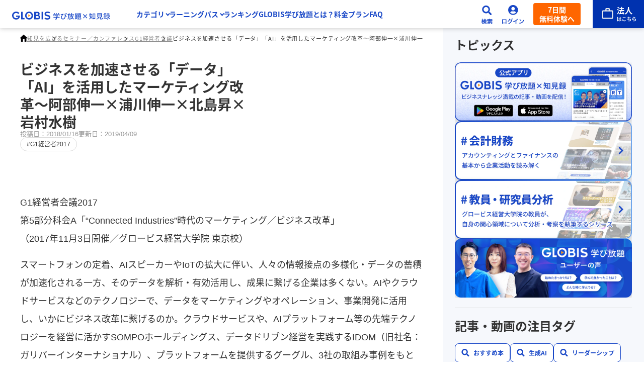

--- FILE ---
content_type: text/html
request_url: https://globis.jp/article/6091/
body_size: 48469
content:
<!DOCTYPE html><html  lang="ja" prefix="og: http://ogp.me/ns# fb: http://ogp.me/ns/fb# article: http://ogp.me/ns/article#"><head><meta charset="utf-8">
<meta name="viewport" content="width=device-width, initial-scale=1">
<title>ビジネスを加速させる「データ」「AI」を活用したマーケティング改革～阿部伸一×浦川伸一×北島昇×岩村水樹 | GLOBIS学び放題×知見録</title>
<script src="https://accounts.google.com/gsi/client" async defer></script>
<link rel="stylesheet" href="/lp_assets/css/style.css">
<style>.campaignBanner[data-v-9ac40013]{align-items:flex-start;background-color:var(--cl-blue);color:#fff;display:none;flex-direction:column;gap:8px;padding:15px;text-decoration:none}@media screen and (min-width:769px){.campaignBanner[data-v-9ac40013]{align-items:center;grid-template-columns:auto 180px}.campaignBanner[data-v-9ac40013] .text,.campaignBanner[data-v-9ac40013] .countDown{grid-column:1/2}.campaignBanner[data-v-9ac40013] .btn{grid-column:2/3;grid-row:1/3}.campaignBanner.-row1[data-v-9ac40013] .text{grid-row:1/3}.campaignBanner.-row1[data-v-9ac40013] .countDown{display:none}}@media print,screen and (min-width:1366px){.campaignBanner[data-v-9ac40013]{padding-left:calc(50% - 668px);padding-right:calc(50% - 668px)}}.campaignBanner.-show[data-v-9ac40013]{display:flex}@media screen and (min-width:769px){.campaignBanner.-show[data-v-9ac40013]{display:grid}}.campaignBanner[data-v-9ac40013] .text{font-size:1rem}.campaignBanner[data-v-9ac40013] .countDown{font-size:1rem;font-weight:700}@media screen and (min-width:769px){.campaignBanner[data-v-9ac40013] .countDown{font-size:1.125rem}}.campaignBanner[data-v-9ac40013] .btn{background-color:var(--cl-orange);display:inline-block;font-size:1rem;font-weight:700;padding:6px 12px 8px}@media screen and (min-width:769px){.campaignBanner[data-v-9ac40013] .btn{padding:10px 10px 12px}}</style>
<style>header[data-v-33ed8fbd]{background:#fff;box-shadow:0 1px 8px #33333340;position:relative;transform:translateY(0);transition:transform .3s ease;z-index:var(--index-header)}header.is-sticky[data-v-33ed8fbd]{inset:var(--header-posTop) 0 0;position:sticky}header.anm-slideDown[data-v-33ed8fbd]{transform:translateY(100%)}header[data-v-33ed8fbd]:has(#headerMenu.is-open),header[data-v-33ed8fbd]:has(#headerSearch.is-open){top:0;transform:translateY(0);transition:transform 0s}.header-inner[data-v-33ed8fbd]{align-items:center;display:grid;gap:16px;grid-template-columns:195px auto 24px 48px 94px 110px;height:var(--header-height);margin:0 auto;max-width:1440px;padding-left:24px}@media print,screen and (min-width:1250px){.header-inner[data-v-33ed8fbd]>*{order:2}.header-inner .header-logo[data-v-33ed8fbd]{order:1}}@media print,screen and (max-width:1249px){.header-inner[data-v-33ed8fbd]{grid-template-columns:40px auto 24px 48px 94px 110px}}@media print,screen and (max-width:620px){.header-inner[data-v-33ed8fbd]{gap:8px;grid-template-columns:40px auto 40px 40px 86px}}@media screen and (max-width:768px){.header-inner[data-v-33ed8fbd]{padding-left:8px}}@media print,screen and (max-width:1249px){.header-menu-btn[data-v-33ed8fbd]{align-items:center;display:flex;height:40px;justify-content:center;width:40px}.header-menu-btn span[data-v-33ed8fbd]{background-image:linear-gradient(to bottom,transparent 9px,var(--cl-blue) 9px,var(--cl-blue) 12px,transparent 12px);background-position:50%;background-repeat:no-repeat;background-size:100%;display:block;height:20px;position:relative;width:20px}.header-menu-btn span[data-v-33ed8fbd]:after,.header-menu-btn span[data-v-33ed8fbd]:before{background-color:var(--cl-blue);content:"";height:3px;left:0;position:absolute;transform-origin:center;width:100%}.header-menu-btn span[data-v-33ed8fbd]:before{top:2px}.header-menu-btn span[data-v-33ed8fbd]:after{bottom:1px}.header-menu-btn.is-open span[data-v-33ed8fbd]{background-image:none}.header-menu-btn.is-open span[data-v-33ed8fbd]:before{transform:translateY(7.2px) rotate(45deg)}.header-menu-btn.is-open span[data-v-33ed8fbd]:after{transform:translateY(-7.2px) rotate(-45deg)}}@media print,screen and (min-width:1250px){.header-menu-btn[data-v-33ed8fbd]{display:none}}@media print,screen and (max-width:1249px){.header-menu[data-v-33ed8fbd]{background-color:#fff;border-top:1px solid #cecccc;height:calc(100vh - var(--cpbn-visibleHeight) - var(--header-height));height:calc(100dvh - var(--cpbn-visibleHeight) - var(--header-height));inset:var(--header-height) 0 0;overflow-y:auto;padding:6px 15px 32px;position:fixed;z-index:var(--index-header-menu)}.header-menu_btn[data-v-33ed8fbd]{margin-top:32px;width:100%}.header-menu_btn+.header-menu_btn[data-v-33ed8fbd]{margin-top:16px}.header-menu[data-v-33ed8fbd]:not(.is-open){display:none}}@media print,screen and (min-width:1250px){.header-menu[data-v-33ed8fbd] nav{display:flex;gap:min(1.6666666667vw,24px);padding:0 min(2.7777777778vw,40px)}.header-menu_btn[data-v-33ed8fbd]{display:none}}.header-btn[data-v-33ed8fbd]{height:44px;width:100%}@media print,screen and (max-width:620px){.header-btn[data-v-33ed8fbd]{height:40px}}.header-btn img[data-v-33ed8fbd]{width:100%}@media print,screen and (max-width:620px){.header-btn.-search img[data-v-33ed8fbd]{max-width:20px}}.header-logo a[data-v-33ed8fbd]{align-items:center;display:flex;min-height:32px}.header-logo a img[data-v-33ed8fbd]{vertical-align:middle;width:100%}.header-btn-signup[data-v-33ed8fbd]{align-items:center;background:var(--Accent-Orange-Orange-90,#f60);border-radius:4px;color:#fff;display:flex;font-family:var(--ff-noto);font-size:14px;font-weight:700;justify-content:center;line-height:18px;padding:4px 12px;text-align:center;text-decoration:none}@media print,screen and (max-width:620px){.header-btn-signup[data-v-33ed8fbd]{display:none}}.header-search[data-v-33ed8fbd]{display:none}.header-search.is-open[data-v-33ed8fbd]{display:block}.header-login[data-v-33ed8fbd]{position:relative}.header-login_content[data-v-33ed8fbd]{display:none}.header-login_content.is-open[data-v-33ed8fbd]{display:block}.header-corporation[data-v-33ed8fbd]{align-self:stretch;display:flex;justify-content:flex-end;position:relative}.header-corporation a[data-v-33ed8fbd]{align-items:center;background:var(--GLOBIS-Blue-Blue-90,#0032af);display:flex;height:100%;justify-content:center;padding:0 16px;width:102px}@media print,screen and (max-width:620px){.header-corporation a[data-v-33ed8fbd]{padding:0 12px 0 14px;width:78px}}.header-corporation a img[data-v-33ed8fbd]{width:100%}.header-corporation a>div[data-v-33ed8fbd]{display:none}@media screen and (min-width:769px){.header-corporation a:hover>div[data-v-33ed8fbd]{background:#fff;border-radius:16px;box-shadow:0 3px 10px #33333340;display:grid;gap:20px;grid-template-columns:294px auto;padding:20px;position:absolute;right:0;top:calc(100% - 4px);width:648px}.header-corporation a:hover>div img[data-v-33ed8fbd]{border-radius:8px;overflow:hidden}.header-corporation a:hover>div>div h2[data-v-33ed8fbd]{color:#0032af;font-family:var(--ff-noto);font-size:1.5rem;font-weight:700;line-height:125%;margin-top:16px}.header-corporation a:hover>div>div p[data-v-33ed8fbd]:first-child{background:#fff;border:1px solid #0032af;border-radius:18px;color:#0032af;display:inline-block;font-family:var(--ff-en);font-size:.75rem;font-weight:700;line-height:100%;padding:6px 10px}.header-corporation a:hover>div>div p[data-v-33ed8fbd]:nth-child(3){color:#0032af;font-size:.75rem;font-weight:300;line-height:200%;margin-top:8px}.header-corporation a:hover>div>div p[data-v-33ed8fbd]:nth-child(4){align-items:center;background:#0032af;border-radius:8px;color:#fff;display:flex;font-size:1rem;font-weight:600;gap:8px;justify-content:center;line-height:100%;margin-top:20px;padding:16px;text-align:center}}</style>
<style>@media print,screen and (max-width:1249px){.-lgOnly[data-v-9b57aeaf]{display:none!important}a.-mnRectangle[data-v-9b57aeaf],button[data-v-9b57aeaf]{align-items:center;-moz-column-gap:24px;column-gap:24px;display:flex;flex-direction:row-reverse;font-weight:var(--fw-bold);justify-content:flex-end;padding-bottom:20px;padding-top:20px;position:relative}a.-mnRectangle[data-v-9b57aeaf]:not(:first-of-type),button[data-v-9b57aeaf]:not(:first-of-type){border-top:1px solid #cecccc}a.-mnRectangle[data-v-9b57aeaf]:last-child,button[data-v-9b57aeaf]:last-child{border-bottom:1px solid #cecccc}.container.-lg+a.-mnRectangle[data-v-9b57aeaf],.container.-lg+button[data-v-9b57aeaf]{margin-top:6px}button[data-v-9b57aeaf]{width:100%}a.-lgOnly+button[data-v-9b57aeaf]{margin-top:6px}button.-mn[data-v-9b57aeaf]:after,button.-mn[data-v-9b57aeaf]:before{background-color:var(--cl-blue);content:"";position:absolute;right:15px;top:50%;transform:translateY(-50%) translate(50%)}button.-mn[data-v-9b57aeaf]:before{height:2px;width:.8em}button.-mn[data-v-9b57aeaf]:after{height:.8em;width:2px}button.-mn.is-open[data-v-9b57aeaf]:after{display:none}button.-lg[data-v-9b57aeaf]:not(.-mn){padding-bottom:12px;pointer-events:none}.container[data-v-9b57aeaf]{padding-left:48px}.container .container[data-v-9b57aeaf]{padding-left:0}.container button[data-v-9b57aeaf]{border-top:none;font-size:.875rem;padding-bottom:8px;padding-top:8px}.container button.is-open[data-v-9b57aeaf]{padding-bottom:18px}.container.-mn[data-v-9b57aeaf]{max-height:0;overflow:hidden;transition:max-height .8s ease}.container.-mn[data-v-9b57aeaf] li{border-top:1px solid #cecccc}.container.-mn[data-v-9b57aeaf]:first-of-type li:last-child{border-bottom:1px solid #cecccc}.container.-mn.is-open[data-v-9b57aeaf]{max-height:200vh;overflow:auto}.container.-mn.is-open+button[data-v-9b57aeaf]{padding-top:18px}}@media print,screen and (min-width:1250px){.-mnOnly[data-v-9b57aeaf]{display:none!important}button.-lg[data-v-9b57aeaf]{padding-right:.7em;position:relative}button.-lg[data-v-9b57aeaf]:after{border-right:2px solid var(--cl-blue);border-top:2px solid var(--cl-blue);content:"";display:block;height:.4em;position:absolute;right:0;top:50%;transform:translateY(-60%) rotate(135deg);width:.4em}button.-lg.is-open[data-v-9b57aeaf]:after{transform:translateY(-30%) rotate(-45deg)}.container.-lg[data-v-9b57aeaf]{left:-100%;position:fixed;top:0;width:100%;z-index:var(--index-header-menu)}.container.-lg .container_inner[data-v-9b57aeaf]{background-color:#f8fafb;box-sizing:border-box;margin:calc(var(--header-height) - 10px) auto 0;max-height:calc(100vh - 120px);max-width:1000px;opacity:0;overflow-y:auto;padding:24px 48px 32px;transition:opacity .4s ease}.container.-lg .container_inner>button[data-v-9b57aeaf]{color:var(--cl-blue);font-size:1.0625rem;line-height:1.7294117647}.container.-lg .container_inner>button[data-v-9b57aeaf]:not(:first-child){margin-top:24px}.container.-lg .container_inner ul[data-v-9b57aeaf]{display:grid;gap:8px;grid-template-columns:repeat(5,1fr);margin-top:8px}.container.-lg.is-open[data-v-9b57aeaf]{height:100vh;left:0;width:100vw}.container.-lg.is-open .container_inner[data-v-9b57aeaf]{opacity:1}}</style>
<style>a[data-v-46551db3] *,button[data-v-46551db3] *{pointer-events:none}@media print,screen and (max-width:1249px){a.-mnRectangle[data-v-46551db3],button.-mnRectangle[data-v-46551db3]{color:var(--cl-text);display:flex;font-size:1rem;letter-spacing:.02em;line-height:1.5;padding:12px 30px 12px 0;position:relative;text-decoration:none}a.-mnRectangle[data-v-46551db3]:after,button.-mnRectangle[data-v-46551db3]:after{border-right:2px solid var(--cl-blue);border-top:2px solid var(--cl-blue);content:"";height:.6em;position:absolute;right:15px;top:50%;transform:rotate(45deg) translateY(-50%);width:.6em}a.-mnRectangle .icon[data-v-46551db3],button.-mnRectangle .icon[data-v-46551db3]{display:none}a.-mnSquare[data-v-46551db3],button.-mnSquare[data-v-46551db3]{color:var(--cl-blue);display:grid;font-size:.75rem;font-weight:var(--fw-bold);grid-template-rows:64px auto;height:100%;justify-items:center;letter-spacing:.08em;line-height:1.4;text-decoration:none}a.-mnSquare .icon[data-v-46551db3],button.-mnSquare .icon[data-v-46551db3]{align-items:center;display:flex;height:56px;justify-content:center;margin-bottom:8px;position:relative;width:56px}a.-mnSquare .icon[data-v-46551db3]:before,button.-mnSquare .icon[data-v-46551db3]:before{background-color:var(--cl-blue-bright-lv2);border-radius:50%;content:"";height:100%;left:50%;position:absolute;top:50%;transform:translate(-50%,-50%);width:100%}a.-mnSquare .icon img[data-v-46551db3],button.-mnSquare .icon img[data-v-46551db3]{position:relative}a.-mnSquare .text[data-v-46551db3],button.-mnSquare .text[data-v-46551db3]{align-items:center;display:flex}}@media print,screen and (min-width:1250px){a.-lgRectangle[data-v-46551db3],button.-lgRectangle[data-v-46551db3]{align-items:center;background-color:#fff;border-radius:4px;box-shadow:0 2px 4px #0000001a;box-sizing:border-box;color:var(--cl-blue);-moz-column-gap:12px;column-gap:12px;display:flex;font-size:.8125rem;font-weight:var(--fw-bold);height:100%;letter-spacing:.02em;line-height:1.4615384615;min-height:64px;padding:8px 16px;text-decoration:none}a.-lgRectangle .icon[data-v-46551db3],button.-lgRectangle .icon[data-v-46551db3]{flex:0 0 48px;width:48px}a.-lgText[data-v-46551db3],button.-lgText[data-v-46551db3]{align-items:center;color:var(--cl-blue);display:flex;font-size:.875rem;font-weight:var(--fw-bold);height:30px;line-height:1;text-decoration:none}a.-lgText[data-v-46551db3] img,button.-lgText[data-v-46551db3] img{display:none}a.-lgText.-mn[data-v-46551db3]:not(.-lg),button.-lgText.-mn[data-v-46551db3]:not(.-lg){cursor:default}}</style>
<style>a[data-v-59a4779b],button[data-v-59a4779b]{align-items:center;background-color:var(--cl-blue-bright-lv1);border:1px solid transparent;border-radius:30px;color:var(--cl-blue);display:flex;font-size:.875rem;font-weight:var(--fw-bold);justify-content:center;letter-spacing:.04em;line-height:1.6428571429;margin:0 auto;min-height:60px;padding:0 36px;text-decoration:none;width:310px}@media screen and (min-width:769px){a[data-v-59a4779b],button[data-v-59a4779b]{border-radius:33px;font-size:1.0625rem;height:66px;transition:opacity var(--transition-base);width:365px}a[data-v-59a4779b]:hover,button[data-v-59a4779b]:hover{opacity:var(--opacity-base)}}a[class^=-ar][data-v-59a4779b],button[class^=-ar][data-v-59a4779b]{position:relative}a[class^=-ar][data-v-59a4779b]:after,button[class^=-ar][data-v-59a4779b]:after{border-bottom:2px solid var(--cl-blue);border-right:2px solid var(--cl-blue);content:"";height:8px;position:absolute;right:20px;top:50%;width:8px}@media screen and (min-width:769px){a[class^=-ar][data-v-59a4779b]:after,button[class^=-ar][data-v-59a4779b]:after{height:12px;right:30px;width:12px}}a.-art[data-v-59a4779b]:after,button.-art[data-v-59a4779b]:after{transform:translateY(-25%) rotate(-135deg)}a.-arb[data-v-59a4779b]:after,button.-arb[data-v-59a4779b]:after{transform:translateY(-75%) rotate(45deg)}a.-arr[data-v-59a4779b]:after,button.-arr[data-v-59a4779b]:after{transform:translateY(-50%) rotate(-45deg)}a.-arl[data-v-59a4779b]:after,button.-arl[data-v-59a4779b]:after{left:20px;right:auto;transform:translateY(-50%) rotate(135deg)}@media screen and (min-width:769px){a.-arl[data-v-59a4779b]:after,button.-arl[data-v-59a4779b]:after{left:30px}}a[target=_blank]>span[data-v-59a4779b],button[target=_blank]>span[data-v-59a4779b]{align-items:center;-moz-column-gap:8px;column-gap:8px;display:flex;justify-content:center;width:100%}a.-cl-odd[data-v-59a4779b],button.-cl-odd[data-v-59a4779b]{background-color:transparent;border:2px solid var(--cl-blue);color:var(--cl-blue)}a.-cl-orange[data-v-59a4779b],button.-cl-orange[data-v-59a4779b]{background-color:var(--cl-orange);color:#fff}a.-cl-orange[class^=-ar][data-v-59a4779b]:after,button.-cl-orange[class^=-ar][data-v-59a4779b]:after{border-color:#fff}a.-mn[data-v-59a4779b],button.-mn[data-v-59a4779b]{min-height:48px;width:200px}a.-thin[data-v-59a4779b],button.-thin[data-v-59a4779b]{min-height:40px}</style>
<style>.modal[data-v-8ef5c974]{height:100vh;height:100dvh;left:0;position:fixed;top:calc(var(--cpbn-visibleHeight)*-1);width:100vw;z-index:var(--index-modal)}.modal_heading[data-v-8ef5c974]{align-items:center;background-color:#f5f5f5;display:flex;justify-content:space-between;padding:15px 16px;position:sticky;top:0}.modal_heading img[data-v-8ef5c974]{width:100px}@media print,screen and (min-width:1250px){.modal_heading img[data-v-8ef5c974]{width:228px}}.modal_heading button[data-v-8ef5c974]{align-items:center;display:flex;height:38px;justify-content:center;width:36px}.modal_content[data-v-8ef5c974]{background-color:#f5f5f5;height:calc(100% - 60px);overflow-y:auto}.container[data-v-8ef5c974]{align-items:center;display:flex;height:100%;padding:0 15px}.container[data-v-8ef5c974] .form{background-color:#fff;max-width:520px}</style>
<style>.form[data-v-13c7d935]{align-items:center;background-color:#f5f5f5;border-radius:6px;-moz-column-gap:12px;column-gap:12px;height:56px;margin:0 auto;max-width:770px;overflow:hidden;padding-left:16px}.form[data-v-13c7d935],.form form[data-v-13c7d935]{display:flex;width:100%}.form form[data-v-13c7d935]{height:100%}.form input[data-v-13c7d935]{width:100%}.form input[data-v-13c7d935]::-moz-placeholder{color:#aaa;font-size:.875rem;letter-spacing:.02em;line-height:1}.form input[data-v-13c7d935]::placeholder{color:#aaa;font-size:.875rem;letter-spacing:.02em;line-height:1}.form button[data-v-13c7d935]{background-color:var(--cl-blue);color:#fff;flex:0 0 80px;font-size:.75rem;font-weight:var(--fw-bold);letter-spacing:.02em;line-height:1.25}.form button.is-notActive[data-v-13c7d935]{opacity:20%;pointer-events:none}</style>
<style>.modal-bg[data-v-bb9b4138]{height:100%;left:0;position:fixed;top:0;width:100%;z-index:var(--index-modal)}.modal-content[data-v-bb9b4138]{background-color:var(--cl-blue-bright-lv2);box-shadow:0 3px 6px #00000029;left:50%;position:absolute;top:100%;transform:translate(-50%);width:160px;z-index:calc(var(--index-modal) + 1)}@media print,screen and (min-width:1250px){.modal-content[data-v-bb9b4138]{top:calc(100% - 2px);width:180px}}.container a[data-v-bb9b4138]{color:var(--cl-text);display:block;font-size:.75rem;letter-spacing:.02em;line-height:3.25;padding:4px 24px 4px 12px;position:relative;text-align:left;text-decoration:none}@media print,screen and (min-width:1250px){.container a[data-v-bb9b4138]{font-size:.875rem;padding:6px 32px 6px 16px}}.container a[data-v-bb9b4138]:not(:first-child){border-top:1px solid #e5e0e0}.container a[data-v-bb9b4138]:after{border-right:1.5px solid var(--cl-blue);border-top:1.5px solid var(--cl-blue);content:"";display:block;height:.7em;position:absolute;right:12px;top:50%;transform:translateY(-50%) rotate(45deg);width:.7em}</style>
<style>@charset "UTF-8";.footer_cv[data-v-6f28e8ba]{display:flex;flex-direction:column;gap:40px;padding:32px 16px 48px}@media screen and (min-width:769px){.footer_cv[data-v-6f28e8ba]{padding-bottom:64px}}.footer_cv[data-v-6f28e8ba]>*{width:100%}footer[data-v-6f28e8ba]{background:var(--GLOBIS-Blue-Blue-10-Blue-Gray,#e6ebf5)}.footer_container[data-v-6f28e8ba]{container:footer/inline-size;margin:0 auto;max-width:1032px;padding:44px 16px 76px}.footer_container[data-v-6f28e8ba]>:not(:first-child){margin-top:32px;padding-top:32px}.footer_container[data-v-6f28e8ba]>:not(:first-child):not(:last-child){border-top:1px solid #aaa}@container footer (min-width: 880px){.footer_container[data-v-6f28e8ba]>:last-child{display:flex;justify-content:space-between}}.footer_hsj[data-v-6f28e8ba]{align-items:center;display:flex;flex-direction:column;gap:32px}@container footer (min-width: 880px){.footer_hsj[data-v-6f28e8ba]{display:grid;grid-template-columns:49.6% auto;padding-bottom:32px;padding-top:64px}.footer_hsj[data-v-6f28e8ba]>:first-child{grid-row:span 2}}.footer_hsj img[data-v-6f28e8ba]{width:100%}.footer_hsj img[data-v-6f28e8ba]:first-of-type{max-width:496px}.footer_hsj img[data-v-6f28e8ba]:nth-of-type(2){max-width:456px}.footer_hsj>div[data-v-6f28e8ba]{background:#fff9;border-radius:12px;display:flex;flex-direction:column;gap:8px;max-width:456px;padding:24px 12px;width:100%}.footer_hsj>div p[data-v-6f28e8ba]{background:linear-gradient(108deg,#0e357f,#2e69da);background-clip:text;-webkit-background-clip:text;font-family:var(--ff-noto);font-size:1rem;font-weight:700;line-height:150%;margin-bottom:8px;text-align:center;-webkit-text-fill-color:transparent}.footer_hsj>div a[data-v-6f28e8ba]{border-radius:34px;color:#fff;display:flex;flex-direction:column;font-size:1rem;font-weight:600;gap:4px;height:68px;line-height:100%;padding:16px 48px 16px 24px;position:relative;text-decoration:none;width:100%}.footer_hsj>div a span[data-v-6f28e8ba]{font-size:.75rem;font-weight:300;line-height:170%}.footer_hsj>div a[data-v-6f28e8ba]:first-of-type{background:var(--GLOBIS-Blue-Blue-90,#0032af)}.footer_hsj>div a[data-v-6f28e8ba]:nth-of-type(2){background:var(--GLOBIS-Blue-Blue-60,#1f4fd2)}.footer_hsj>div a[data-v-6f28e8ba]:nth-of-type(3){background:var(--GLOBIS-Blue-Blue-40,#7085e0)}.footer_hsj>div a[data-v-6f28e8ba]:after{border-right:2px solid #fff;border-top:2px solid #fff;content:"";height:12px;position:absolute;right:24px;top:50%;transform:translateY(-50%) rotate(45deg);width:12px}@container footer (min-width: 880px){.footer_hsj>div[data-v-6f28e8ba]{gap:12px;padding:32px}.footer_hsj>div p[data-v-6f28e8ba]{font-size:1.25rem}}.footer_layout[data-v-6f28e8ba]{display:flex;flex-direction:column;gap:32px}@media screen and (min-width:769px){.footer_layout[data-v-6f28e8ba]{display:grid;grid-template-columns:repeat(2,1fr)}}@container footer (min-width: 880px){.footer_layout[data-v-6f28e8ba]{grid-template-columns:repeat(4,1fr)}}.footer_layout section[data-v-6f28e8ba]{align-items:flex-start;display:flex;flex-direction:column;gap:16px}@container footer (min-width: 880px){.footer_layout section[data-v-6f28e8ba]{gap:4px}.footer_layout section:not(:last-child) h2[data-v-6f28e8ba]+*{margin-top:12px}}.footer_layout section[data-v-6f28e8ba]:last-child{border-top:1px solid #aaa;padding-top:32px}@media screen and (min-width:769px){.footer_layout section[data-v-6f28e8ba]:last-child{display:grid;gap:16px 52px;grid-column:span 2;grid-template-columns:repeat(4,1fr)}.footer_layout section:last-child h2[data-v-6f28e8ba]{grid-column:span 4}}@container footer (min-width: 880px){.footer_layout section[data-v-6f28e8ba]:last-child{grid-column:span 4}}.footer_layout section[data-v-6f28e8ba] *{color:var(--Mono-70,#858585);font-size:.75rem;font-weight:300;line-height:170%}.footer_layout section h2[data-v-6f28e8ba]{color:#0032af;font-size:.875rem;font-weight:600;line-height:170%}.footer_layout section a[data-v-6f28e8ba]{color:#0032af;text-decoration:none}.footer_layout section>div[data-v-6f28e8ba]{align-items:flex-start;display:flex;flex-direction:column;gap:16px}@media screen and (max-width:768px){.footer_layout section>div[data-v-6f28e8ba]:not(:first-of-type){margin-top:16px}}@container footer (min-width: 880px){.footer_layout section>div[data-v-6f28e8ba]{gap:4px}}.footer_layout section dl[data-v-6f28e8ba]{align-items:flex-start;display:flex;flex-direction:column;gap:12px}@container footer (min-width: 880px){.footer_layout section dl[data-v-6f28e8ba]{gap:4px}}.footer_layout section dd[data-v-6f28e8ba]{align-items:flex-start;display:flex;flex-direction:column;gap:12px}@container footer (min-width: 880px){.footer_layout section dd[data-v-6f28e8ba]{gap:4px}}.footer_layout section ul[data-v-6f28e8ba]{align-items:flex-start;display:flex;flex-direction:column;gap:12px}@container footer (min-width: 880px){.footer_layout section ul[data-v-6f28e8ba]{gap:4px}}.footer_layout section li[data-v-6f28e8ba]:before{color:#0032af;content:"・";margin-right:2px}.footer_sns[data-v-6f28e8ba]{align-items:center;display:flex;flex-direction:column;gap:12px}@media screen and (min-width:769px){.footer_sns[data-v-6f28e8ba]{flex-direction:row;flex-wrap:wrap}}@container footer (min-width: 880px){.footer_sns[data-v-6f28e8ba]{justify-content:center}}.footer_sns a[data-v-6f28e8ba]{align-items:center;border:1px solid var(--Mono-50,#aaa);border-radius:40px;color:var(--Mono-90,#5c5c5c);display:grid;font-family:var(--ff-noto);font-size:1.0625rem;font-weight:700;gap:8px;grid-template-columns:40px auto;line-height:100%;padding:6px 16px 6px 8px;text-decoration:none}@media screen and (max-width:768px){.footer_sns a[data-v-6f28e8ba]{max-width:456px;width:100%}}.footer_sns a img[data-v-6f28e8ba]{width:40px}.footer_info[data-v-6f28e8ba]{display:flex;flex-wrap:wrap;gap:16px}.footer_info a[data-v-6f28e8ba]{color:#0032af;font-weight:600;text-decoration:none}.footer_copy[data-v-6f28e8ba],.footer_info a[data-v-6f28e8ba]{font-size:.75rem;line-height:100%}.footer_copy[data-v-6f28e8ba]{color:var(--Mono-100,#333);font-family:var(--ff-en);font-weight:400}@container footer (max-width: 879px){.footer_copy[data-v-6f28e8ba]{margin-top:28px}}</style>
<style>.float[data-v-88c45109]{animation-duration:.8s;animation-fill-mode:forwards;animation-name:fadein-88c45109;animation-timing-function:ease-out;bottom:0;left:0;opacity:0;padding-bottom:16px;position:fixed;text-align:center;width:100%;z-index:var(--index-foot-nav)}@media print,screen and (min-width:1000px){.float[data-v-88c45109]{display:none}}.float a[data-v-88c45109],.float button[data-v-88c45109]{align-items:center;background:#f47c17;border-radius:26.897px;box-shadow:0 3px 10px #33333340;color:#fff;display:inline-flex;font-family:var(--ff-noto);font-feature-settings:"hwid" on;font-size:1.125rem;font-weight:700;gap:12px;justify-content:center;letter-spacing:.54px;line-height:1;padding:18px 44px;position:relative;text-align:center;text-decoration:none}.float a[data-v-88c45109]:after,.float button[data-v-88c45109]:after{aspect-ratio:1/1;border-right:1px solid #fff;border-top:1px solid #fff;content:"";display:inline-block;transform:rotate(45deg);width:.5em}@media print,screen and (min-width:744px){.float a[data-v-88c45109],.float button[data-v-88c45109]{min-width:552px}}@keyframes fadein-88c45109{0%{opacity:0}to{opacity:1}}</style>
<style>@charset "UTF-8";.popup[data-v-b46e0319]{background-color:#fff;border-radius:28px;color:var(--cl-text);left:50%;max-width:480px;padding:20px 24px 24px;position:fixed;top:50%;transform:translate(-50%,-50%);z-index:9999999999999}@media screen and (max-width:768px){.popup[data-v-b46e0319]{width:94%}}@media screen and (min-width:769px){.popup[data-v-b46e0319]{padding:24px 32px 32px}}.popup a[data-v-b46e0319]{color:#1847c7}.bg[data-v-b46e0319]{background-color:#0009;height:100vh;left:0;position:fixed;top:0;width:100vw;z-index:9999999999998}.closeBtn[data-v-b46e0319]{background-image:url(/lp_assets/images/unlimited/icon_close.svg);display:block;height:28px;position:absolute;right:20px;top:20px;width:28px}.title[data-v-b46e0319]{font-size:1.625rem;font-weight:700;line-height:1.3846153846}.agreement[data-v-b46e0319]{font-size:.75rem;letter-spacing:.05em;line-height:1.3333333333;margin-top:6px}.gBtn[data-v-b46e0319]{border:1px solid rgba(0,0,0,.24);border-radius:4px;display:block;font-size:.875rem;font-weight:700;line-height:1.5714285714;padding:14px 16px;width:100%}.gBtn[data-v-b46e0319],.text01[data-v-b46e0319]{position:relative;text-align:center}.text01[data-v-b46e0319]{font-size:.75rem;letter-spacing:.05em;line-height:1.3333333333;margin:12px 0}.text01[data-v-b46e0319]:before{background-color:#00000014;content:"";height:1px;left:0;position:absolute;top:50%;transform:translateY(-50%);width:37%}@media screen and (min-width:769px){.text01[data-v-b46e0319]:before{width:44%}}.text01[data-v-b46e0319]:after{background-color:#00000014;content:"";height:1px;position:absolute;right:0;top:50%;transform:translateY(-50%);width:37%}@media screen and (min-width:769px){.text01[data-v-b46e0319]:after{width:44%}}.gIcon[data-v-b46e0319]{left:16px;position:absolute;top:50%;transform:translateY(-50%)}.note[data-v-b46e0319]{background-color:#f5f5f5;border-radius:12px;margin:24px auto 0;padding:16px}@media screen and (min-width:769px){.note[data-v-b46e0319]{margin:40px auto 0}}.note .regist[data-v-b46e0319]{color:#0006;line-height:1.3333333333}.note .confirm[data-v-b46e0319],.note .regist[data-v-b46e0319]{font-size:.75rem;letter-spacing:.05em}.note .confirm[data-v-b46e0319]{color:#000;line-height:1.4166666667}.note .confirm strong[data-v-b46e0319]{font-weight:700}.note .confirm li[data-v-b46e0319]{display:flex;gap:3px}.note .confirm li[data-v-b46e0319]:before{content:"・"}.note p+p[data-v-b46e0319]{margin-top:8px}.formArea[data-v-b46e0319]{margin-top:32px}.form[data-v-b46e0319]{align-items:flex-end;display:flex;flex-direction:column;gap:10px}@media screen and (min-width:769px){.form[data-v-b46e0319]{flex-direction:row}}.form label[data-v-b46e0319]{display:block;font-weight:700;margin-bottom:8px}.form input[data-v-b46e0319]{border:1px solid rgba(0,0,0,.24);border-radius:4px;display:block;padding:14px 16px;width:100%}.form input.error[data-v-b46e0319]{border-color:#ee001d}.form input[data-v-b46e0319]::-moz-placeholder{color:#0006}.form input[data-v-b46e0319]::placeholder{color:#0006}.form button[data-v-b46e0319]{background:linear-gradient(142.19deg,#1847c7,#4c73dd);border-radius:999px;color:#fff;flex-basis:30%;font-size:1rem;font-weight:700;height:50px;letter-spacing:.03em;line-height:1;padding:17px 24px;transition:opacity var(--transition-base);width:100%}@media screen and (min-width:769px){.form button[data-v-b46e0319]{font-size:.875rem;line-height:1.1428571429;padding:14px 24px}}.form button[data-v-b46e0319]:disabled{background:#b7c2d9;opacity:1}.form button[data-v-b46e0319]:not(:disabled):hover{opacity:var(--opacity-base)}.errorText[data-v-b46e0319]{color:#ee001d;display:none;font-size:.75rem;white-space:pre-wrap}.errorText.show[data-v-b46e0319]{display:block}.errorText[data-v-b46e0319] a{color:inherit}.input[data-v-b46e0319]{width:100%}@media screen and (min-width:769px){.input[data-v-b46e0319]{flex-basis:70%}}.mailResult[data-v-b46e0319]{font-size:.875rem;font-weight:700;letter-spacing:.05em;line-height:1.1428571429;margin-bottom:24px}.g_id_signin[data-v-b46e0319]{display:grid;justify-items:center}</style>
<style>.bookmark[data-v-e1627909]{background-color:#01010199;height:100%;left:0;position:fixed;top:0;width:100%;z-index:var(--index-modal)}.bookmark_content[data-v-e1627909]{align-items:center;background-color:#fff;border-radius:20px;display:flex;flex-direction:column;gap:32px;justify-content:center;left:50%;max-height:80vh;max-width:400px;overflow-y:auto;padding:32px;position:absolute;top:50%;transform:translate(-50%,-50%);width:calc(100% - 15vw)}.bookmark_content>img[data-v-e1627909]:first-child{width:160px}.bookmark_content>div[data-v-e1627909]{align-items:center;display:flex;flex-direction:column;gap:8px;justify-content:center;width:100%}.bookmark_content>div .icon[data-v-e1627909]{width:64px}.bookmark_content>div p[data-v-e1627909]{text-align:center}.bookmark_content>div p[data-v-e1627909]:first-of-type{color:#000;font-size:1.5rem;font-weight:var(--fw-bold)}.bookmark_content>div p[data-v-e1627909]:nth-of-type(2){color:#000;font-size:1.125rem;opacity:.5}.bookmark_content a[data-v-e1627909]{align-items:center;border-radius:999px;display:flex;font-size:1.125rem;font-weight:var(--fw-bold);justify-content:center;min-height:54px;text-decoration:none;width:100%}.bookmark_content a[data-v-e1627909]:first-of-type{background-color:var(--cl-blue);color:#fff}.bookmark_content a[data-v-e1627909]:nth-of-type(2){background-color:#d7d9dd;color:var(--cl-blue)}</style>
<style>.article-container[data-v-30d99cfb]{margin:0 auto;max-width:1440px}@media print,screen and (min-width:1250px){.article-container[data-v-30d99cfb]{display:grid;grid-template-columns:minmax(0,1fr) 400px}}.article-container_right[data-v-30d99cfb]{background-color:#f6f8fc;padding:40px 16px}@media screen and (min-width:769px){.article-container_right[data-v-30d99cfb]{padding-left:32px;padding-right:32px}}@media print,screen and (min-width:1250px){.article-container_right[data-v-30d99cfb]{max-height:100vh;overflow-y:auto;padding:18px 24px;position:sticky;top:0}}.article-container_right section[data-v-30d99cfb]:not(:last-child){border-bottom:1px solid #dbdbdb;margin-bottom:24px;padding-bottom:24px}@media screen and (min-width:769px){.article-container_right section[data-v-30d99cfb]:not(:last-child){margin-bottom:32px;padding-bottom:32px}}@media print,screen and (min-width:1250px){.article-container_right section[data-v-30d99cfb]:not(:last-child){margin-bottom:20px;padding-bottom:20px}}.article-breadcrumbs[data-v-30d99cfb]{margin:0 auto;max-width:600px;padding:0 16px}@media screen and (min-width:769px){.article-breadcrumbs[data-v-30d99cfb]{max-width:1000px;padding:0 32px}}@media print,screen and (min-width:1250px){.article-breadcrumbs[data-v-30d99cfb]{max-width:100%;padding:0 40px}}.article-breadcrumbs[data-v-30d99cfb] ol{padding-left:0;padding-right:0}.article-container-main[data-v-30d99cfb]{display:flex;flex-direction:column;gap:40px;margin:0 auto;max-width:600px;padding:12px 16px 40px}.article-container-main[data-v-30d99cfb] .swiper.-article{margin:0 -16px}@media screen and (min-width:769px){.article-container-main[data-v-30d99cfb]{gap:80px;margin:0 auto;max-width:1000px;padding:16px 32px 80px}}@media print,screen and (min-width:1250px){.article-container-main[data-v-30d99cfb]{max-width:100%;padding:16px 40px 80px}}.article-container-main_inner[data-v-30d99cfb]{display:flex;flex-direction:column;gap:20px}@media screen and (min-width:769px){.article-container-main_inner[data-v-30d99cfb]{gap:32px}}.article-container-main_head[data-v-30d99cfb]{display:flex;flex-direction:column;gap:20px}@media screen and (min-width:769px){.article-container-main_head[data-v-30d99cfb]{align-items:flex-start;flex-direction:row;justify-content:space-between}.article-container-main_head[data-v-30d99cfb]>:nth-child(2){flex:0 0 min(49.6103896104%,382px)}}@media print,screen and (min-width:1250px){.article-container-main_head[data-v-30d99cfb]>:nth-child(2){flex:0 0 min(45.0928381963%,340px)}}.article-container-main_heading[data-v-30d99cfb]{display:flex;flex-direction:column;gap:16px;padding:8px 0 4px}.article-container-main h1[data-v-30d99cfb]{font-family:var(--ff-noto);font-size:1.5rem;font-weight:700;line-height:125%}@media print,screen and (min-width:1250px){.article-container-main h1[data-v-30d99cfb]{font-size:1.75rem}}.article-container-main_date[data-v-30d99cfb]{color:#999;flex-wrap:wrap;font-weight:400;gap:12px}.article-container-main_date[data-v-30d99cfb],.article-container-main_time[data-v-30d99cfb]{align-items:center;display:flex;font-family:var(--ff-en);font-size:.8125rem;line-height:100%}.article-container-main_time[data-v-30d99cfb]{color:#1847c7;font-weight:700;gap:2px}.article-container-main_tag[data-v-30d99cfb]{display:flex;flex-wrap:wrap;gap:4px}.article-container-main_tag a[data-v-30d99cfb]{border:1px solid #dbdbdb;border-radius:999px;color:var(--cl-text);display:block;font-family:var(--ff-en);font-size:.75rem;font-weight:400;line-height:100%;padding:7px 12px;text-decoration:none}.article-container-main_image[data-v-30d99cfb]{aspect-ratio:288/162.4;border-radius:12px;overflow:hidden;width:100%}.article-container-main_image .video[data-v-30d99cfb]{aspect-ratio:16/9;width:100%}.article-container-main_image .video iframe[data-v-30d99cfb]{height:100%;max-width:100%;-o-object-fit:contain;object-fit:contain;width:100%}.article-container-main_opening[data-v-30d99cfb]{font-family:var(--ff-en);font-size:1rem;font-weight:400;line-height:200%}@media print,screen and (min-width:1250px){.article-container-main_opening[data-v-30d99cfb]{font-size:1.125rem}}.article-container-main_opening[data-v-30d99cfb] a{color:#1847c7}.article-container-main_content[data-v-30d99cfb]{padding:40px 0 0}@media screen and (min-width:769px){.article-container-main_content[data-v-30d99cfb]{padding:80px 0 40px}.article_mail[data-v-30d99cfb]{margin-top:32px}}.article-slide-container[data-v-30d99cfb]{display:flex;flex-direction:column;gap:24px}@media screen and (min-width:769px){.article-slide-container[data-v-30d99cfb]{gap:32px}}.article-slide-container[data-v-30d99cfb]>:first-child{z-index:2}.article-slide-container[data-v-30d99cfb]>:nth-child(2){z-index:1}</style>
<style>.breadcrumbs[data-v-2a6418cb]{align-items:center;-moz-column-gap:20px;column-gap:20px;display:flex;margin:0 auto;max-width:1190px;overflow-x:auto;padding:12px 15px;white-space:nowrap;width:100%}@media screen and (min-width:769px){.breadcrumbs[data-v-2a6418cb]{-moz-column-gap:36px;column-gap:36px}}.breadcrumbs li[data-v-2a6418cb]{align-items:center;display:flex;font-size:.625rem;letter-spacing:.08em;line-height:1.5}@media screen and (min-width:769px){.breadcrumbs li[data-v-2a6418cb]{font-size:.6875rem}}.breadcrumbs li[data-v-2a6418cb]:not(:first-child){position:relative}.breadcrumbs li[data-v-2a6418cb]:not(:first-child):before{border-right:1px solid #333;border-top:1px solid #333;content:"";height:.5em;left:-16px;position:absolute;top:50%;transform:rotate(45deg) translateY(-50%);width:.5em}@media screen and (min-width:769px){.breadcrumbs li[data-v-2a6418cb]:not(:first-child):before{left:-24px}}.breadcrumbs li a[data-v-2a6418cb]{color:#888}.breadcrumbs li a.-home[data-v-2a6418cb]{align-items:center;display:inline-flex;height:14px;width:14px}</style>
<style>.table[data-v-55169c3b]{background:#f5f5f5;border-radius:12px;max-height:56px;overflow:hidden;padding:0 16px 16px;transition:max-height .6s}.table.is-open[data-v-55169c3b]{max-height:400vh}.table_heading[data-v-55169c3b]{align-items:center;display:flex;justify-content:space-between;padding:16px 0}.table_heading>p[data-v-55169c3b]{font-family:var(--ff-noto);font-size:1rem;font-weight:700;line-height:150%}.table_heading>button[data-v-55169c3b]{color:#707070;font-family:var(--ff-en);font-size:.75rem;font-weight:400;line-height:100%}.table[data-v-55169c3b] a{color:#1847c7;text-decoration:none}.table[data-v-55169c3b] ol li{color:#1847c7;font-family:var(--ff-noto);font-size:1rem;font-weight:700;line-height:150%;list-style:decimal;margin-left:1.3em}.table[data-v-55169c3b] ol li:not(:first-child){margin-top:1em}.table[data-v-55169c3b] ol li ol{margin-top:1em}.table[data-v-55169c3b] ol li ol li{list-style-type:lower-alpha}</style>
<style>@charset "UTF-8";.articleContent[data-v-52ccdc26] iframe{max-width:100%}.articleContent[data-v-52ccdc26] p{line-height:1.8;margin:0 0 20px}@media (max-width:767px){.articleContent[data-v-52ccdc26] p{margin:0 0 15px}}.articleContent[data-v-52ccdc26] p.caution{display:block;font-size:88%;padding:0 0 55px 15px;position:relative}@media (max-width:767px){.articleContent[data-v-52ccdc26] p.caution{padding-bottom:50px}}.articleContent[data-v-52ccdc26] p.caution:before{content:"※";display:block;left:0;position:absolute;width:6px}.articleContent[data-v-52ccdc26] h1,.articleContent[data-v-52ccdc26] h2,.articleContent[data-v-52ccdc26] h3,.articleContent[data-v-52ccdc26] h4,.articleContent[data-v-52ccdc26] h5,.articleContent[data-v-52ccdc26] h6{font-feature-settings:"palt";font-weight:700}.articleContent[data-v-52ccdc26] h1{font-size:225%;line-height:1.5;margin:45px 0 20px}@media (max-width:767px){.articleContent[data-v-52ccdc26] h1{font-size:150%;margin:30px 0 15px}}.articleContent[data-v-52ccdc26] h2{font-size:200%;line-height:1.5;margin:35px 0 20px;padding:0}@media (max-width:767px){.articleContent[data-v-52ccdc26] h2{font-size:125%;margin:25px 0 15px}}.articleContent[data-v-52ccdc26] h3{font-size:150%;margin:35px 0 20px}@media (max-width:767px){.articleContent[data-v-52ccdc26] h3{font-size:125%;margin:25px 0 10px}}.articleContent[data-v-52ccdc26] h4{font-size:125%;margin:30px 0 15px}@media (max-width:767px){.articleContent[data-v-52ccdc26] h4{font-size:113%;margin:20px 0 10px}}.articleContent[data-v-52ccdc26] h5{font-size:113%;margin:25px 0 10px}@media (max-width:767px){.articleContent[data-v-52ccdc26] h5{font-size:113%;margin:20px 0 10px}}.articleContent[data-v-52ccdc26] h6{font-size:88%;margin:20px 0 10px}@media (max-width:767px){.articleContent[data-v-52ccdc26] h6{font-size:75%;margin:15px 0 10px}}.articleContent[data-v-52ccdc26] .wp-caption-text,.articleContent[data-v-52ccdc26] figcaption{font-size:81%;line-height:1.5;margin-top:10px}.articleContent[data-v-52ccdc26] pre{background:#eee;border:none;border-radius:0;color:#000;margin:35px auto;padding:30px}@media (max-width:767px){.articleContent[data-v-52ccdc26] pre{margin:30px 0;padding:20px}}.articleContent[data-v-52ccdc26] strong{font-weight:700}.articleContent[data-v-52ccdc26] em{font-style:italic}.articleContent[data-v-52ccdc26] ul{list-style:disc;margin:35px 0 35px 20px}@media (max-width:767px){.articleContent[data-v-52ccdc26] ul{margin:30px 0 30px 20px}}.articleContent[data-v-52ccdc26] ul li{margin-bottom:10px}.articleContent[data-v-52ccdc26] ul li:last-child{margin-bottom:0}.articleContent[data-v-52ccdc26] ol{list-style-type:decimal;margin:35px 0 35px 20px}@media (max-width:767px){.articleContent[data-v-52ccdc26] ol{margin:30px 0 30px 20px}}.articleContent[data-v-52ccdc26] ol li{margin-bottom:10px}.articleContent[data-v-52ccdc26] ol li:last-child{margin-bottom:0}.articleContent[data-v-52ccdc26] blockquote{background:#eee;box-sizing:border-box;color:#000;line-height:1.8;margin:35px auto;padding:30px;position:relative;width:100%}.articleContent[data-v-52ccdc26] blockquote p{margin:0;padding:0}@media (max-width:767px){.articleContent[data-v-52ccdc26] blockquote{margin:30px 0;padding:40px 20px 20px}}.articleContent[data-v-52ccdc26] blockquote:before{color:#333;content:"“";display:inline-block;font-size:313%;left:15px;line-height:1;position:absolute;top:20px;vertical-align:middle}.articleContent[data-v-52ccdc26] del{text-decoration:line-through}.articleContent[data-v-52ccdc26] hr{border-top:1px solid #ccc;margin:35px 0}@media (max-width:767px){.articleContent[data-v-52ccdc26] hr{margin:30px 0}}.articleContent[data-v-52ccdc26] img{height:auto!important;max-width:100%}.articleContent[data-v-52ccdc26] img.img_pl{padding:0 0 30px 30px}@media (max-width:767px){.articleContent[data-v-52ccdc26] img.img_pl{display:block;float:none!important;padding:0 0 15px}}.articleContent[data-v-52ccdc26] a{text-decoration:underline}.articleContent[data-v-52ccdc26] a:hover{text-decoration:none}.articleContent[data-v-52ccdc26] .game_content{margin:0 auto 20px;width:480px}.articleContent[data-v-52ccdc26] .game_content img,.articleContent[data-v-52ccdc26] .game_content br{display:none}@media (max-width:767px){.articleContent[data-v-52ccdc26] .game_content{margin-bottom:15px;width:auto}.articleContent[data-v-52ccdc26] .game_content iframe{display:none}.articleContent[data-v-52ccdc26] .game_content img{display:block;height:auto;width:100%}}.articleContent[data-v-52ccdc26] .gray_box{background:#eee;border:0 solid #9c0;border-radius:6px;padding:30px}@media (max-width:767px){.articleContent[data-v-52ccdc26] .gray_box{padding:20px}}.articleContent[data-v-52ccdc26] .gray_box>h2:first-child,.articleContent[data-v-52ccdc26] .gray_box>h3:first-child,.articleContent[data-v-52ccdc26] .gray_box>h4:first-child,.articleContent[data-v-52ccdc26] .gray_box>h5:first-child{margin-top:0}.articleContent[data-v-52ccdc26] .gray_box>p:last-child{margin-bottom:0}.articleContent[data-v-52ccdc26] table{border:1px solid #a9a9a9;border-collapse:collapse;width:100%}.articleContent[data-v-52ccdc26] table th{background-color:#ccc}.articleContent[data-v-52ccdc26] table td,.articleContent[data-v-52ccdc26] table th{border:1px solid #a9a9a9;padding:10px;text-align:left;vertical-align:top}.articleContent[data-v-52ccdc26] table td p:last-child,.articleContent[data-v-52ccdc26] table th p:last-child{margin-bottom:0}.articleContent[data-v-52ccdc26] *{margin-bottom:0;margin-top:0;word-break:break-all}.articleContent[data-v-52ccdc26] :not(:first-child){margin-top:16px}.articleContent[data-v-52ccdc26] h2{color:var(--Text-Brand-Default,#1847c7);font-family:var(--ff-noto);font-size:1.5rem;font-weight:700;line-height:125%;margin-bottom:0;margin-top:0}.articleContent[data-v-52ccdc26] h2:not(:first-child){margin-top:40px}@media screen and (min-width:769px){.articleContent[data-v-52ccdc26] h2:not(:first-child){margin-top:80px}}.articleContent[data-v-52ccdc26] h2+*{margin-top:20px!important}.articleContent[data-v-52ccdc26] h3{color:var(--cl-text);font-family:var(--ff-noto);font-size:1.25rem;font-weight:700;line-height:125%;margin-bottom:0;margin-top:0}.articleContent[data-v-52ccdc26] h3:not(:first-child){margin-top:28px}.articleContent[data-v-52ccdc26] p{color:var(--cl-text);font-family:var(--ff-en);font-size:1rem;font-weight:400;line-height:200%;margin-bottom:0;margin-top:0}@media print,screen and (min-width:1250px){.articleContent[data-v-52ccdc26] p{font-size:1.125rem}}.articleContent[data-v-52ccdc26] p bold{font-weight:700}.articleContent[data-v-52ccdc26] a{color:#1847c7;margin-bottom:0;margin-top:0;text-decoration-line:underline;-webkit-text-decoration-skip-ink:none;text-decoration-skip-ink:none;text-decoration-style:solid;text-decoration-thickness:auto;text-underline-offset:auto;text-underline-position:from-font}.articleContent[data-v-52ccdc26] img{border-radius:12px}.articleContent[data-v-52ccdc26] figcaption{color:#707070;font-family:var(--ff-en);font-size:.75rem;font-weight:400;line-height:100%;margin-bottom:0;margin-top:0}.articleContent[data-v-52ccdc26] ol,.articleContent[data-v-52ccdc26] ul{margin-bottom:0;margin-top:0}.articleContent[data-v-52ccdc26] ol li,.articleContent[data-v-52ccdc26] ul li{color:var(--cl-text);font-family:var(--ff-en);font-size:1rem;line-height:200%;margin-bottom:0;margin-top:0}.articleContent[data-v-52ccdc26] ol li:not(:first-child),.articleContent[data-v-52ccdc26] ul li:not(:first-child){margin-top:0}@media print,screen and (min-width:1250px){.articleContent[data-v-52ccdc26] ol li,.articleContent[data-v-52ccdc26] ul li{font-size:1.125rem}}</style>
<style>.article-human[data-v-082c4345]{display:flex;flex-direction:column;gap:28px}.article-human .position[data-v-082c4345]{color:#999;font-family:var(--ff-noto);font-size:1rem;font-weight:700;line-height:100%}.article-human ul[data-v-082c4345]{display:flex;flex-direction:column;gap:4px}.article-human ul[data-v-082c4345]:not(:first-child){margin-top:12px}.article-human ul li[data-v-082c4345]{align-items:center;background:#f5f5f5;border-radius:12px;display:grid;gap:8px 16px;grid-template-columns:min(32.03125%,82px) 1fr;padding:16px}@media screen and (min-width:769px){.article-human ul li[data-v-082c4345]{align-items:flex-start;grid-template-columns:min(21.9512195122%,162px) 1fr;grid-template-rows:auto auto 1fr}}@media print,screen and (min-width:1250px){.article-human ul li[data-v-082c4345]{grid-template-columns:min(23.8227146814%,172px) 1fr}}.article-human .head[data-v-082c4345]{display:flex;flex-direction:column;gap:4px}.article-human .image[data-v-082c4345]{border-radius:6px;overflow:hidden}@media screen and (min-width:769px){.article-human .image[data-v-082c4345]{grid-row:1/-1}}.article-human .image img[data-v-082c4345]{width:100%}.article-human .name[data-v-082c4345]{color:#000;font-family:var(--ff-noto);font-size:1rem;font-weight:700;line-height:150%}@media print,screen and (min-width:1250px){.article-human .name[data-v-082c4345]{font-size:1.25rem}}.article-human .jobs[data-v-082c4345]{color:#707070;font-size:.75rem;font-weight:600;line-height:170%}@media print,screen and (min-width:1250px){.article-human .jobs[data-v-082c4345]{font-size:.875rem}}.article-human .content[data-v-082c4345]{display:-webkit-box;grid-column:1/-1;-webkit-box-orient:vertical;-webkit-line-clamp:3;font-size:.75rem;font-weight:300;line-height:180%;overflow:hidden}@media screen and (min-width:769px){.article-human .content[data-v-082c4345]{-webkit-line-clamp:5;grid-column:2/-1}}@media print,screen and (min-width:1250px){.article-human .content[data-v-082c4345]{font-size:.9375rem}}.article-human .link[data-v-082c4345]{grid-column:1/-1}@media screen and (min-width:769px){.article-human .link[data-v-082c4345]{grid-column:2/-1}}.article-human .link a[data-v-082c4345]{color:#1847c7;font-size:.75rem;font-weight:300;line-height:200%;text-decoration:none}@media print,screen and (min-width:1250px){.article-human .link a[data-v-082c4345]{font-size:.875rem;font-weight:400;line-height:100%}}</style>
<style>section[data-v-0ecc6299]{border-top:1px solid #dbdbdb;padding:40px 0 0;position:relative}@media screen and (min-width:769px){section[data-v-0ecc6299]{padding:80px 0 0}}section[data-v-0ecc6299]>:nth-child(2){margin-top:24px}</style>
<style>.headingLv2 h2[data-v-e62d6704]{color:#1847c7;display:flex;flex-flow:row-reverse;font-size:1rem;gap:6px;justify-content:flex-end;line-height:150%}.headingLv2 .catch[data-v-e62d6704],.headingLv2 h2[data-v-e62d6704]{font-family:var(--ff-noto);font-weight:700}.headingLv2 .catch[data-v-e62d6704]{font-size:1.5rem;line-height:125%;margin-top:12px}@media print,screen and (min-width:1250px){.headingLv2 .catch[data-v-e62d6704]{font-size:2rem;margin-top:24px}}.headingLv2 .text[data-v-e62d6704]{color:#999;font-family:var(--ff-noto);font-size:1rem;font-weight:700;line-height:150%;margin-top:8px}</style>
<style>.swiper[data-v-4334d334]{margin-top:16px}@media screen and (min-width:769px){.swiper[data-v-4334d334]{margin-top:24px;padding:0 16px}}.swiper ol.swiper-wrapper[data-v-4334d334]{counter-reset:item}@media screen and (min-width:769px){.swiper ol.swiper-wrapper[data-v-4334d334]{padding-top:10px}}.swiper ol.swiper-wrapper>li[data-v-4334d334]{position:relative}.swiper ol.swiper-wrapper>li .number[data-v-4334d334]{align-items:center;background-color:#f4a53b;border:1px solid #fff;border-radius:50%;box-sizing:border-box;color:#fff;-moz-column-gap:1px;column-gap:1px;display:flex;font-family:var(--ff-en);font-weight:var(--fw-bold);height:40px;justify-content:center;left:6px;position:absolute;top:6px;width:40px;z-index:1}.swiper ol.swiper-wrapper>li .number[data-v-4334d334]:before{content:"No";font-size:.6875rem;line-height:1.2727272727}.swiper ol.swiper-wrapper>li .number[data-v-4334d334]:after{content:counter(item);counter-increment:item;font-size:.875rem;line-height:1;transform:translateY(-2%)}@media screen and (min-width:769px){.swiper ol.swiper-wrapper>li .number[data-v-4334d334]{height:56px;left:-10px;padding-top:3px;top:-10px;width:56px}.swiper ol.swiper-wrapper>li .number[data-v-4334d334]:before{font-size:.75rem;line-height:2}.swiper ol.swiper-wrapper>li .number[data-v-4334d334]:after{font-size:1.25rem;line-height:1;transform:translateY(-9%)}}.swiper .swiper-wrapper[data-v-4334d334]{display:flex;gap:16px;padding:0 16px 8px}@media screen and (max-width:768px){.swiper .swiper-wrapper[data-v-4334d334]{overflow-x:auto;width:auto}}@media screen and (min-width:769px){.swiper .swiper-wrapper[data-v-4334d334]{gap:0;padding:0}}.swiper .swiper-slide[data-v-4334d334]{flex:0 0 60vw}@media screen and (min-width:769px){.swiper .swiper-slide[data-v-4334d334]{flex:0 0 auto;max-width:30vw}}@media screen and (min-width:1250px){.swiper .swiper-slide[data-v-4334d334]{max-width:278.75px}}@media screen and (min-width:769px){.swiper.-top[data-v-4334d334]{padding:0 40px}}@media screen and (min-width:1250px){.swiper.-top[data-v-4334d334]{padding-left:min(6.9444444444vw,100px);padding-right:min(5.2777777778vw,76px)}.swiper.-top .swiper-button-prev[data-v-4334d334]{left:min(6.9444444444vw,100px)}.swiper.-top .swiper-button-next[data-v-4334d334]{right:min(5.2777777778vw,76px)}.swiper.-article[data-v-4334d334]{padding:0 16px}.swiper.-article .swiper-button-prev[data-v-4334d334]{left:16px}.swiper.-article .swiper-button-next[data-v-4334d334]{right:16px}.swiper[data-v-4334d334]{padding:0 calc(50vw - 580px)}.swiper .swiper-slide[data-v-4334d334]{transition:opacity .3s}.swiper .swiper-slide[data-v-4334d334]:not(.swiper-slide-active):not(.swiper-slide-next):not(.swiper-slide-next+.swiper-slide):not(.swiper-slide-next+.swiper-slide+.swiper-slide){opacity:.5;pointer-events:none}.swiper .swiper-button[data-v-4334d334]{background:url(/lp_assets/images/common/icon-arrow.svg) #fff;background-position:50%;background-repeat:no-repeat;background-size:16% auto;border-radius:50%;box-shadow:0 2px 8px #33333340;height:64px;position:absolute;top:50%;transform:translateY(-50%);width:64px;z-index:4}.swiper .swiper-button-prev[data-v-4334d334]{left:calc(50vw - 580px);transform:translateY(-50%) rotate(180deg)}.swiper .swiper-button-next[data-v-4334d334]{right:calc(50vw - 580px)}.swiper .swiper-button-disabled[data-v-4334d334]{display:none}}.detail[data-v-4334d334]{z-index:3}</style>
<style>.card[data-v-99d0cac0]{position:relative}@media screen and (min-width:1250px){.card:hover .card_image[data-v-99d0cac0]:before{background:#0003;content:"";height:100%;top:0;right:0;bottom:0;left:0;position:absolute;width:100%}}.card_link[data-v-99d0cac0]{display:block;overflow:hidden;text-decoration:none}.card_image[data-v-99d0cac0]{aspect-ratio:242/136;border-radius:12px;overflow:hidden;position:relative}.card_image img[data-v-99d0cac0]{height:100%;-o-object-fit:cover;object-fit:cover;width:100%}.card_image>div[data-v-99d0cac0]{display:flex;flex-wrap:wrap;gap:8px;left:8px;position:absolute;top:8px;width:100%}.card_image>div[data-v-99d0cac0]>*{flex-shrink:0}.card_details[data-v-99d0cac0]{position:relative}.card_details p[data-v-99d0cac0]{display:-webkit-box;overflow:hidden;-webkit-box-orient:vertical;-webkit-line-clamp:2;color:var(--Mono-100,#333);font-size:.875rem;font-weight:600;line-height:170%;margin-right:20px;padding-top:8px}@media screen and (min-width:769px){.card_details p[data-v-99d0cac0]{-webkit-line-clamp:3;font-size:1rem;margin-right:36px}}.card_bookmark[data-v-99d0cac0]{position:absolute;right:0;top:8px}</style>
<style>.new[data-v-7be5860e]{background:var(--gradation-G-Orange_new,linear-gradient(90deg,#f60 .01%,#ff981a 60%,#fc6 100%));border:1px solid #fff;border-radius:4px;color:#fff;font-size:.75rem;font-weight:600;gap:10px;line-height:100%;padding:4px 6px}</style>
<style>.publicState[data-v-b5b538ad]{background:var(--Gradation-G-Blue-01,linear-gradient(90deg,#0e357f 0,#1e79ce 100%));border:1px solid #fff;border-radius:4px;color:#fff;font-size:.75rem;font-weight:600;gap:10px;line-height:100%;padding:4px 6px}.publicState.-limited[data-v-b5b538ad]{background:var(--Mono-60,#999)}</style>
<style>p[data-v-c6632207]{align-items:center;background:var(--Overlay-Default,rgba(0,0,0,.6));border-radius:4px;bottom:8px;color:#fff;display:flex;font-family:var(--ff-en);font-size:.75rem;font-weight:700;justify-content:center;line-height:100%;padding:1px 4px 3px;position:absolute;right:8px}</style>
<style>ul[data-v-6a04e2ba]{flex-wrap:wrap;gap:4px 8px;margin-top:8px}ul[data-v-6a04e2ba],ul li[data-v-6a04e2ba]{display:flex}ul li[data-v-6a04e2ba]{align-items:center;color:var(--Mono-80,#707070);font-size:.75rem;font-weight:300;gap:4px;line-height:170%}</style>
<style>button[data-v-90fb928f]{height:16px;position:relative;width:16px}@media screen and (min-width:769px){button[data-v-90fb928f]{height:24px;width:24px}}button img[data-v-90fb928f]{height:100%;top:0;right:0;bottom:0;left:0;-o-object-fit:contain;object-fit:contain;position:absolute;width:100%}</style>
<style>.card-list-article[data-v-509a2acd]{display:flex;flex-direction:column;gap:16px}@media screen and (max-width:768px){.card-list-article_item[data-v-509a2acd]:nth-of-type(n+5){display:none}}@media screen and (min-width:769px){.card-list-article[data-v-509a2acd]{display:grid;grid-template-columns:repeat(2,1fr)}}.card-list-article_item>a[data-v-509a2acd]{align-items:flex-start;display:flex;gap:12px;text-decoration:none;width:100%}.card-list-article_item>a>div[data-v-509a2acd]{border-radius:6px;flex:0 0 115px;overflow:hidden}@media screen and (min-width:769px){.card-list-article_item>a>div[data-v-509a2acd]{flex:0 0 157px}}.card-list-article_item>a p[data-v-509a2acd]{display:-webkit-box;overflow:hidden;-webkit-box-orient:vertical;-webkit-line-clamp:3;color:var(--cl-text);font-size:.875rem;font-weight:600;line-height:140%}</style>
<style>.cv[data-v-7498e6b6]{background:#1847c7;border-radius:16px;box-shadow:0 3px 10px #33333340;display:flex;flex-direction:column;gap:24px;padding:24px 16px}@media screen and (min-width:769px){.cv[data-v-7498e6b6]{gap:60px;padding:60px 40px}}.cv_inner[data-v-7498e6b6]{display:flex;flex-direction:column;gap:24px}@media screen and (min-width:769px){.cv_inner[data-v-7498e6b6]{gap:60px}}.cv_inner[data-v-7498e6b6]:not(:first-child){border-top:1px solid #4d6ad9;padding-top:32px}@media screen and (min-width:769px){.cv_inner[data-v-7498e6b6]:not(:first-child){padding-top:84px}}.cv_container[data-v-7498e6b6]{margin:0 -16px}@media screen and (min-width:769px){.cv_container[data-v-7498e6b6]{margin:0 -40px}}.cv_container img[data-v-7498e6b6]{width:100%}.cv_heading[data-v-7498e6b6]{color:#fff;font-family:var(--ff-noto);font-size:1.25rem;font-weight:700;line-height:125%;text-align:center}@media screen and (min-width:769px){.cv_heading[data-v-7498e6b6]{font-size:2.5rem}}.cv_heading span[data-v-7498e6b6]{font-size:2rem}@media screen and (min-width:769px){.cv_heading span[data-v-7498e6b6]{font-size:4rem}}.cv_img[data-v-7498e6b6]{text-align:center}.cv_button[data-v-7498e6b6]{display:flex;flex-direction:column;gap:8px}@media screen and (min-width:769px){.cv_button[data-v-7498e6b6]{direction:rtl;display:grid;gap:16px;grid-template-columns:repeat(2,1fr);grid-template-rows:repeat(2,1fr)}.cv_button p[data-v-7498e6b6]{grid-column:1/-1}}.cv_button a[data-v-7498e6b6],.cv_button button[data-v-7498e6b6]{align-items:center;align-self:stretch;background:#fff;border-radius:8px;box-shadow:0 3px 10px #33333340;color:#fff;color:#1847c7;display:flex;font-family:var(--ff-noto);font-size:1.25rem;font-style:normal;font-weight:700;gap:8px;justify-content:center;line-height:125%;min-width:112px;padding:16px;text-align:center;text-decoration:none}.cv_button a.-cv[data-v-7498e6b6],.cv_button button.-cv[data-v-7498e6b6]{background-color:#f60;color:#fff}.cv_button p[data-v-7498e6b6]{color:#fff;font-family:var(--ff-noto);font-size:.75rem;font-weight:400;line-height:170%;text-align:center}@media screen and (min-width:769px){.cv_button p[data-v-7498e6b6]{direction:ltr}}@media print,screen and (min-width:1250px){.cv_button p[data-v-7498e6b6]{font-size:1rem}}</style>
<style>.mail_magazine_card[data-v-66760029]{align-items:center;border-radius:16px;box-shadow:0 6px 12px #0000000f;display:flex;flex-direction:column;margin:0 auto;max-width:1000px;overflow:hidden;position:relative}.mail_magazine_card .header_content[data-v-66760029]{aspect-ratio:288/202;height:auto;overflow:hidden;width:100%}.mail_magazine_card .header_content img[data-v-66760029]{height:100%;-o-object-fit:cover;object-fit:cover;width:100%}.mail_magazine_card .form_content[data-v-66760029]{background:var(--cl-blue);color:#fff;padding:16px 16px 24px;width:100%}.mail_magazine_card .form_content img[data-v-66760029]{margin-bottom:16px}.mail_magazine_card .form_content .form_caption[data-v-66760029]{color:#fff8;font-size:10px;margin-top:16px}.mail_magazine_card .form_content a[data-v-66760029]{color:#ffffffb2;display:block;font-size:10px;font-weight:600}.mail_magazine_card[data-v-66760029] .hbspt-form h1{display:none}@media print,screen and (min-width:1250px){.mail_magazine_card.-right .header_content[data-v-66760029]{height:247px}}@media screen and (min-width:769px){.mail_magazine_card.-article[data-v-66760029]{display:grid;grid-template-columns:358px minmax(0,1fr);max-width:1016px}.mail_magazine_card.-article .header_content[data-v-66760029]{height:100%}.mail_magazine_card.-article .form_content[data-v-66760029]{height:100%;padding:24px 32px 32px}}.mail_magazine_card.-footer .form_content_title-footer[data-v-66760029]{width:192px}.mail_magazine_card.-footer .form_content_head[data-v-66760029]{border-top:1px solid #4d6ad9;font-size:24px;font-weight:700;line-height:1.25;padding-top:16px}.mail_magazine_card.-footer .form_content_text[data-v-66760029]{color:#c4caf2;font-size:14px;line-height:1.7;margin:16px 0}@media screen and (min-width:1000px){.mail_magazine_card.-footer[data-v-66760029]{display:grid;grid-template-columns:29.2682926829vw minmax(0,1fr);max-width:1016px}.mail_magazine_card.-footer .header_content[data-v-66760029]{height:100%}.mail_magazine_card.-footer .form_content[data-v-66760029]{height:100%;padding:24px 32px 32px}.mail_magazine_card.-footer .form_content_title-footer[data-v-66760029]{margin-bottom:24px}.mail_magazine_card.-footer .form_content_head[data-v-66760029]{font-size:32px;padding-top:24px}.mail_magazine_card.-footer .form_content_text[data-v-66760029]{margin:24px 0}}@media print,screen and (min-width:1312px){.mail_magazine_card.-footer[data-v-66760029]{grid-template-columns:384px minmax(0,1fr)}}.mail_magazine_card.is-hidden[data-v-66760029]{display:none}@media print,screen and (min-width:1250px){.mail_magazine_card.is-hidden-lg[data-v-66760029]{display:none}}.mail_magazine_card[data-status=hidden][data-v-66760029]{display:none}.mail_magazine_card.-footer[data-status=applied][data-v-66760029],.mail_magazine_card.-popup[data-status=applied][data-v-66760029]{animation-delay:3s;animation-duration:1s;animation-fill-mode:forwards;animation-name:mail_magazine_card_fadeout-66760029;animation-timing-function:ease-out;opacity:1}@keyframes mail_magazine_card_fadeout-66760029{0%{opacity:1}to{opacity:0}}.mail_magazine_card.-popup .close[data-v-66760029]{cursor:pointer;height:26px;position:absolute;right:15px;top:15px;width:26px}.mail_magazine_card.-popup .close[data-v-66760029]:after,.mail_magazine_card.-popup .close[data-v-66760029]:before{background-color:#fff;content:"";display:block;height:20px;position:absolute;right:10px;top:0;width:2px}.mail_magazine_card.-popup .close[data-v-66760029]:hover:after,.mail_magazine_card.-popup .close[data-v-66760029]:hover:before{background-color:#ccc}.mail_magazine_card.-popup .close[data-v-66760029]:before{transform:rotate(-45deg)}.mail_magazine_card.-popup .close[data-v-66760029]:after{transform:rotate(45deg)}[data-v-66760029] .hbspt-form{font-family:var(--ff-noto)}[data-v-66760029] .hbspt-form *{box-sizing:border-box}[data-v-66760029] .hbspt-form>form{display:flex;flex-direction:column;position:relative}[data-v-66760029] .hbspt-form>form>:nth-child(2){order:5}[data-v-66760029] .hbspt-form .hs-main-font-element>p{color:#fff8;font-size:10px;line-height:13.62px;margin-top:16px}[data-v-66760029] .hbspt-form .hs-main-font-element>p>a{color:#ffffffb3;margin-top:1px;text-decoration:underline}[data-v-66760029] .hbspt-form .hs-input{background-color:initial;border:1px solid #fff;color:#fff;height:57px;padding:12px 75px 12px 12px;width:100%}@media screen and (min-width:1000px){[data-v-66760029] .hbspt-form .hs-input:not(.error){margin-bottom:24px}}@media screen and (min-width:1000px){[data-v-66760029] .hbspt-form .hs_error_rollup{display:none}}[data-v-66760029] .hbspt-form .hs-input::-moz-placeholder{color:#fff;content:"globis@mail.jp"}[data-v-66760029] .hbspt-form .hs-input::placeholder{color:#fff;content:"globis@mail.jp"}[data-v-66760029] .hbspt-form .hs-submit{position:absolute;right:12px;top:12px}[data-v-66760029] .hbspt-form .hs-button{background:#fff;border:1px solid var(--cl-blue);border-radius:8px;color:var(--cl-blue);display:flex;font-size:14px;font-weight:700;line-height:100%;padding:8px 14px}[data-v-66760029] .hbspt-form .submitted-message p{color:#fff;font-size:16px;line-height:1.8;margin-top:0}</style>
<style>@media screen and (min-width:769px){.overflow[data-v-fddc1cfc]{display:flex;margin:0 -32px;overflow-x:auto;padding:0 32px}}@media print,screen and (min-width:1250px){.overflow[data-v-fddc1cfc]{display:block;margin:0;padding:0}}.banners[data-v-fddc1cfc]{display:flex;flex-direction:column;gap:12px}@media screen and (min-width:769px){.banners[data-v-fddc1cfc]{flex-direction:row}}@media print,screen and (min-width:1250px){.banners[data-v-fddc1cfc]{flex-direction:column}}.banners a[data-v-fddc1cfc]{border-radius:12px;box-shadow:0 3px 10px #33333340;display:block;overflow:hidden}.banners a img[data-v-fddc1cfc]{width:100%}@media screen and (min-width:769px){.banners a[data-v-fddc1cfc]{height:116px;width:350px}.banners a img[data-v-fddc1cfc]{height:100%;-o-object-fit:cover;object-fit:cover;width:100%}}@media print,screen and (min-width:1250px){.banners a[data-v-fddc1cfc]{height:auto;width:100%}.banners a img[data-v-fddc1cfc]{height:auto;-o-object-fit:contain;object-fit:contain}}</style>
<style>h2[data-v-75d45ba8]{line-height:1.25;margin-bottom:20px}@media screen and (min-width:769px){h2[data-v-75d45ba8]{margin-bottom:32px}}@media print,screen and (min-width:1250px){h2[data-v-75d45ba8]{margin-bottom:20px}}</style>
<style>.tags.-inArticle h2[data-v-d69cd32a]{font-size:1.5rem;line-height:1.25;padding-bottom:8px}@media screen and (min-width:769px){.tags.-inArticle h2[data-v-d69cd32a]{padding-bottom:16px}}@media print,screen and (min-width:1250px){.tags.-inArticle h2[data-v-d69cd32a]{padding-bottom:4px}}.tags ul[data-v-d69cd32a]{display:flex;flex-wrap:wrap;gap:8px;margin-top:16px}.tags ul li a[data-v-d69cd32a]{background-color:#fff;background-image:url(/lp_assets/images/common/icon-search.svg);background-position:12px;background-repeat:no-repeat;background-size:16px 16px;border:1px solid #1847c7;border-radius:8px;color:#1847c7;display:block;font-size:.75rem;font-weight:600;line-height:100%;padding:12px 12px 12px 36px;text-decoration:none}</style>
<style>.titleWrap[data-v-12dd0cc7]{align-items:center;display:flex;justify-content:space-between;margin-bottom:32px}@media screen and (max-width:768px){.titleWrap[data-v-12dd0cc7]{align-items:flex-start;flex-direction:column;gap:6px;margin-bottom:24px}}@media print,screen and (min-width:1250px){.titleWrap[data-v-12dd0cc7]{margin-bottom:20px}}.titleWrap h2[data-v-12dd0cc7]{margin-bottom:0}.titleWrap a[data-v-12dd0cc7]{color:var(--cl-blue);font-size:.75rem;text-decoration:none}.titleWrap a[data-v-12dd0cc7]:after{background-image:url(/lp_assets/images/article/icon_link.svg);background-size:cover;content:"";display:inline-block;height:10px;margin-left:4px;width:6px}.catList[data-v-12dd0cc7]{border:1px solid #dbdbdb;border-radius:16px;font-size:1rem;font-weight:700;line-height:1.7;overflow:hidden}@media print,screen and (min-width:1250px){.catList[data-v-12dd0cc7]{font-size:.75rem;font-weight:600}}.catList_item[data-v-12dd0cc7]:not(:last-child){border-bottom:1px solid #dbdbdb}.catList_button[data-v-12dd0cc7]{align-items:center;background-color:#fff;color:var(--cl-blue);cursor:pointer;display:flex;gap:8px;justify-content:space-between;padding:14px 20px;transition:transform .3s ease;width:100%}.catList_button[aria-expanded=true][data-v-12dd0cc7]{background-color:var(--cl-blue-bright-lv1)}@media print,screen and (min-width:1250px){.catList_button[data-v-12dd0cc7]{padding:8px 12px}}.catList_button_icon[data-v-12dd0cc7]{background-image:url(/lp_assets/images/article/icon_acc.svg);background-size:cover;display:inline-block;height:6px;transition:transform .3s ease;width:12px}.catList_button_icon.-open[data-v-12dd0cc7]{transform:rotate(180deg)}.catList_children[data-v-12dd0cc7]{background-color:#fff;display:flex;flex-direction:column;padding:2px 0 2px 32px}.catList_children li[data-v-12dd0cc7]:not(:last-child){border-bottom:1px solid #dbdbdb}.catList_children_item[data-v-12dd0cc7]{align-items:center;color:#333;display:flex;justify-content:space-between;padding:12px 0;text-decoration:none}@media print,screen and (min-width:1250px){.catList_children_item[data-v-12dd0cc7]{padding:8px 0}}.catList_children_item[data-v-12dd0cc7]:after{background-image:url(/lp_assets/images/article/icon_arrow.svg);content:"";display:inline-block;height:9px;margin-right:12px;width:13px}.catList_single[data-v-12dd0cc7]{background-color:#fff;color:var(--cl-blue);display:block;padding:14px 20px;text-decoration:none}@media print,screen and (min-width:1250px){.catList_single[data-v-12dd0cc7]{padding:8px 12px}}</style>
<style>ul li[data-v-bacef18d]{border-radius:12px;overflow:hidden}ul li a[data-v-bacef18d]{aspect-ratio:192/108;display:block;position:relative;width:100%}ul li a img[data-v-bacef18d]{height:100%;-o-object-fit:cover;object-fit:cover;width:100%}ul li a span[data-v-bacef18d]{background-image:url(/lp_assets/images/common/icon-play-white.svg);background-size:cover;height:24px;position:absolute;right:8px;top:8px;width:24px}.swiper .swiper-wrapper[data-v-bacef18d]{display:grid;grid-auto-flow:column;grid-template-rows:repeat(3,1fr);row-gap:10px}@media screen and (min-width:769px){.swiper .swiper-wrapper[data-v-bacef18d]{display:flex}}@media print,screen and (min-width:1250px){.swiper .swiper-wrapper[data-v-bacef18d]{display:grid}}.swiper .swiper-slide[data-v-bacef18d]{height:-moz-fit-content!important;height:fit-content!important;opacity:0;transition:opacity .4s .1s}.swiper .swiper-slide.swiper-slide-active[data-v-bacef18d],.swiper .swiper-slide.swiper-slide-active+.swiper-slide[data-v-bacef18d],.swiper .swiper-slide.swiper-slide-active+.swiper-slide+.swiper-slide[data-v-bacef18d]{opacity:1;transition:opacity .8s .4s}.swiper .swiper-pagination[data-v-bacef18d]{display:flex;gap:8px;height:2px;margin-top:10px}.swiper .swiper-pagination[data-v-bacef18d] .swiper-pagination-bullet{background:#e6ebf5;height:100%;position:relative;width:100%}.swiper .swiper-pagination[data-v-bacef18d] .swiper-pagination-bullet:before{background:#4d6ad9;content:"";display:block;height:100%;left:0;position:absolute;top:0;width:0}.swiper .swiper-pagination[data-v-bacef18d] .swiper-pagination-bullet-active:before{animation-duration:5.4s;animation-fill-mode:forwards;animation-name:scale-bacef18d;width:100%}@keyframes scale-bacef18d{0%{width:0}to{width:100%}}</style>
<link rel="stylesheet" href="/lp_assets/js/fw/default.CRwqyNS3.css" crossorigin>
<link rel="stylesheet" href="/lp_assets/js/fw/button.DJbj_575.css" crossorigin>
<link rel="stylesheet" href="/lp_assets/js/fw/KeywordSearch.BVRiwdfn.css" crossorigin>
<link rel="stylesheet" href="/lp_assets/js/fw/TheCV.C3zAsjHN.css" crossorigin>
<link rel="stylesheet" href="/lp_assets/js/fw/MailMagazine.BrgEdcXL.css" crossorigin>
<link rel="stylesheet" href="/lp_assets/js/fw/ContainerWidth.04dpeOrl.css" crossorigin>
<link rel="stylesheet" href="/lp_assets/js/fw/Popup.BZyq8f-6.css" crossorigin>
<link rel="stylesheet" href="/lp_assets/js/fw/Template.CKCTsPWv.css" crossorigin>
<link rel="stylesheet" href="/lp_assets/js/fw/composable.CLjmQGs1.css" crossorigin>
<link rel="stylesheet" href="/lp_assets/js/fw/CardSlide.J-9Br9s-.css" crossorigin>
<link rel="stylesheet" href="/lp_assets/js/fw/CardDetail.DRQ7h9Nz.css" crossorigin>
<link rel="stylesheet" href="/lp_assets/js/fw/CardContentNew.BfgI_YrD.css" crossorigin>
<link rel="stylesheet" href="/lp_assets/js/fw/PublicState.4beP9Gif.css" crossorigin>
<link rel="stylesheet" href="/lp_assets/js/fw/Loader.CNomZRmb.css" crossorigin>
<link rel="stylesheet" href="/lp_assets/js/fw/swiper.BiEk7v8n.css" crossorigin>
<link rel="stylesheet" href="/lp_assets/js/fw/toppage.azmah5H1.css" crossorigin>
<link rel="preload" href="/lp_assets/font/NotoSansJP-Regular.otf" as="font" type="font/otf" crossorigin="anonymous">
<link rel="preload" href="/lp_assets/font/NotoSansJP-Bold.otf" as="font" type="font/otf" crossorigin="anonymous">
<link rel="modulepreload" as="script" crossorigin href="/lp_assets/js/fw/COb_RDwK.js">
<link rel="modulepreload" as="script" crossorigin href="/lp_assets/js/fw/gaCDsNTd.js">
<link rel="modulepreload" as="script" crossorigin href="/lp_assets/js/fw/CAxDogpO.js">
<link rel="modulepreload" as="script" crossorigin href="/lp_assets/js/fw/CjOx3zfh.js">
<link rel="modulepreload" as="script" crossorigin href="/lp_assets/js/fw/Ty7OlotP.js">
<link rel="modulepreload" as="script" crossorigin href="/lp_assets/js/fw/CqkleIqs.js">
<link rel="modulepreload" as="script" crossorigin href="/lp_assets/js/fw/CWYH_pQ1.js">
<link rel="modulepreload" as="script" crossorigin href="/lp_assets/js/fw/D2MCRG7c.js">
<link rel="modulepreload" as="script" crossorigin href="/lp_assets/js/fw/XVXpMBRw.js">
<link rel="modulepreload" as="script" crossorigin href="/lp_assets/js/fw/DwmQ3Fsi.js">
<link rel="modulepreload" as="script" crossorigin href="/lp_assets/js/fw/DqNAw6xY.js">
<link rel="modulepreload" as="script" crossorigin href="/lp_assets/js/fw/RuZ-TYfc.js">
<link rel="modulepreload" as="script" crossorigin href="/lp_assets/js/fw/D-RECHeO.js">
<link rel="modulepreload" as="script" crossorigin href="/lp_assets/js/fw/COWgh6RO.js">
<link rel="modulepreload" as="script" crossorigin href="/lp_assets/js/fw/ra5TGV6v.js">
<link rel="modulepreload" as="script" crossorigin href="/lp_assets/js/fw/AMHiVFXX.js">
<link rel="modulepreload" as="script" crossorigin href="/lp_assets/js/fw/DEme3O9E.js">
<link rel="modulepreload" as="script" crossorigin href="/lp_assets/js/fw/DSS6GXrA.js">
<link rel="modulepreload" as="script" crossorigin href="/lp_assets/js/fw/CHBqx1aS.js">
<link rel="modulepreload" as="script" crossorigin href="/lp_assets/js/fw/D2qNd2Nd.js">
<link rel="modulepreload" as="script" crossorigin href="/lp_assets/js/fw/CGRTz551.js">
<link rel="modulepreload" as="script" crossorigin href="/lp_assets/js/fw/CiYZbHfw.js">
<link rel="modulepreload" as="script" crossorigin href="/lp_assets/js/fw/Q813XP72.js">
<link rel="modulepreload" as="script" crossorigin href="/lp_assets/js/fw/CITyR4wf.js">
<link rel="modulepreload" as="script" crossorigin href="/lp_assets/js/fw/cUZ5NIW9.js">
<link rel="modulepreload" as="script" crossorigin href="/lp_assets/js/fw/BM3YwAus.js">
<link rel="modulepreload" as="script" crossorigin href="/lp_assets/js/fw/BCLg4k-F.js">
<link rel="modulepreload" as="script" crossorigin href="/lp_assets/js/fw/BOnwLwEB.js">
<link rel="modulepreload" as="script" crossorigin href="/lp_assets/js/fw/DvdqzYz6.js">
<link rel="modulepreload" as="script" crossorigin href="/lp_assets/js/fw/0zsZEVrP.js">
<link rel="modulepreload" as="script" crossorigin href="/lp_assets/js/fw/CqCVdNPR.js">
<link rel="modulepreload" as="script" crossorigin href="/lp_assets/js/fw/Du-CnLqh.js">
<link rel="modulepreload" as="script" crossorigin href="/lp_assets/js/fw/Hl6i1MZb.js">
<link rel="modulepreload" as="script" crossorigin href="/lp_assets/js/fw/T7Csnzm3.js">
<link rel="modulepreload" as="script" crossorigin href="/lp_assets/js/fw/dDJ6UhaR.js">
<link rel="modulepreload" as="script" crossorigin href="/lp_assets/js/fw/CFU304S8.js">
<link rel="modulepreload" as="script" crossorigin href="/lp_assets/js/fw/DXZ0knj3.js">
<link rel="modulepreload" as="script" crossorigin href="/lp_assets/js/fw/6HTfQ_33.js">
<link rel="modulepreload" as="script" crossorigin href="/lp_assets/js/fw/CgjIPHYw.js">
<link rel="preload" as="fetch" fetchpriority="low" crossorigin="anonymous" href="/lp_assets/js/fw/builds/meta/f581e0e3-de31-4616-9916-5f35e16e2353.json">
<script src="/lp_assets/js/common.js" defer></script>
<script src="/lp_assets/js/header.js" defer></script>
<script src="https://cdn-blocks.karte.io/54149645dbeb1c193bd6616ced7343f6/builder.js" defer></script>
<script src="//js.hsforms.net/forms/embed/v2.js" defer></script>
<link rel="prefetch" as="script" crossorigin href="/lp_assets/js/fw/DGkJc6R5.js">
<link rel="prefetch" as="script" crossorigin href="/lp_assets/js/fw/DHBN5Vnz.js">
<link rel="prefetch" as="script" crossorigin href="/lp_assets/js/fw/BVvqoQai.js">
<meta property="og:type" content="article">
<meta property="og:site_name" content="グロービス学び放題">
<meta property="og:url" content="https://globis.jp/article/6091/">
<meta name="twitter:card" content="summary_large_image">
<meta name="google-site-verification" content="awmSnFjF0riY6yC_d_IDOdOpRgjtrMFjrHhLoHEsq8I">
<meta name="google-site-verification" content="PRCzIQVuZ9nVn4jcf1tcgGTjmvD9DgCXnO91O0R79VA">
<link rel="icon" href="/favicon.ico">
<meta name="description" content="G1経営者会議2017第5部分科会A「&ldquo;Connected Industries&rdquo;時代のマーケティング／ビジネス改革」（2017年11月3日開催／グロービス経営大学院 東京校）スマートフォンの定着、AIスピーカーやI... スキマ時間を有効活用してリスキリング・スキルアップ。ビジネスを学ぶならGLOBIS学び放題（グロ放題）×知見録。">
<meta property="og:title" content="ビジネスを加速させる「データ」「AI」を活用したマーケティング改革～阿部伸一×浦川伸一×北島昇×岩村水樹 | GLOBIS学び放題×知見録">
<meta property="og:description" content="G1経営者会議2017第5部分科会A「&ldquo;Connected Industries&rdquo;時代のマーケティング／ビジネス改革」（2017年11月3日開催／グロービス経営大学院 東京校）スマートフォンの定着、AIスピーカーやI... スキマ時間を有効活用してリスキリング・スキルアップ。ビジネスを学ぶならGLOBIS学び放題（グロ放題）×知見録。">
<meta property="og:image" content="https://globis.jp/old-images/article/large_image_file_name/6091/700.jpg">
<link rel="canonical" href="https://globis.jp/article/6091/">
<script type="application/ld+json">[{"@context":"https://schema.org","@type":"BreadcrumbList","itemListElement":[{"@type":"ListItem","position":1,"name":"GLOBIS学び放題×知見録","item":"https://globis.jp"},{"@type":"ListItem","position":2,"name":"知見を広げる","item":"https://globis.jp/explore-content/"},{"@type":"ListItem","position":3,"name":"セミナー／カンファレンス","item":"https://globis.jp/explore-content/seminar-conference/"},{"@type":"ListItem","position":4,"name":"G1経営者会議","item":"https://globis.jp/explore-content/g1executive/"},{"@type":"ListItem","position":5,"name":"ビジネスを加速させる「データ」「AI」を活用したマーケティング改革～阿部伸一×浦川伸一×北島昇×岩村水樹","item":""}]},{"@context":"https://schema.org","@type":"Article","author":{"@type":"Organization","name":"株式会社グロービス","url":"https://globis.co.jp/"},"dateModified":"2019-04-09T13:09:45.000Z","datePublished":"2018-01-16T06:00:00.000Z","headline":"ビジネスを加速させる「データ」「AI」を活用したマーケティング改革～阿部伸一×浦川伸一×北島昇×岩村水樹","image":"https://globis.jp/old-images/article/large_image_file_name/6091/700.jpg"},{"@context":"https://schema.org","@type":"VideoObject","name":"ビジネスを加速させる「データ」「AI」を活用したマーケティング改革～阿部伸一×浦川伸一×北島昇×岩村水樹","thumbnailUrl":"https://globis.jp/old-images/article/large_image_file_name/6091/700.jpg","uploadDate":"2018-01-16T06:00:00.000Z","description":"\u003Cp>G1経営者会議2017\u003Cbr />\n第5部分科会A「&ldquo;Connected Industries&rdquo;時代のマーケティング／ビジネス改革」\u003Cbr />\n（2017年11月3日開催／グロービス経営大学院 東京校）\u003C/p>\n\u003Cp>スマートフォンの定着、AIスピーカーやIoTの拡大に伴い、人々の情報接点の多様化・データの蓄積が加速化される一方、そのデータを解析・有効活用し、成果に繋げる企業は多くない。AIやクラウドサービスなどのテクノロジーで、データをマーケティングやオペレーション、事業開発に活用し、いかにビジネス改革に繋げるのか。クラウドサービスや、AIプラットフォーム等の先端テクノロジーを経営に活かすSOMPOホールディングス、データドリブン経営を実践するIDOM（旧社名：ガリバーインターナショナル）、プラットフォームを提供するグーグル、3社の取組み事例をもとに議論する。\u003C/p>\n\u003Cp>※アプリで動画を再生する際、\u003Cwbr />Androidの一部機種で動画が再生できない場合がございます\u003Cwbr />。その場合は、アプリを閉じて、WEBページの「\u003Cwbr />GLOBIS知見録（https://globis.jp/）」\u003Cwbr />にて動画を視聴していただければと思います。\u003C/p>\n","embedUrl":"https://www.youtube.com/embed/vEV31qaJvxM"}]</script>
<script type="module" src="/lp_assets/js/fw/COb_RDwK.js" crossorigin></script></head><body><div id="__nuxt"><div><!--[--><noscript><iframe src="https://www.googletagmanager.com/ns.html?id=GTM-W8HHVM9" height="0" width="0" style="display:none;visibility:hidden"></iframe></noscript><div class="page-default"><!--[--><link rel="apple-touch-icon" type="image/png" href="/lp_assets/images/common/apple-touch-icon.png"><!--]--><noscript class="a-noscript"> JavaScriptが無効になっています。 グロービス学び放題を利用するためには、有効に設定してください。 </noscript><a class="campaignBanner hodai_headerLimitedBanner -row1" data-v-9ac40013><div class="text" data-v-9ac40013></div><p class="countDown" data-v-9ac40013><span style="display:none;" data-v-9ac40013>キャンペーン終了まで</span><span data-v-9ac40013></span></p><p class="btn" data-v-9ac40013>割引情報をチェック！</p></a><header data-v-33ed8fbd><div class="header-inner" data-v-33ed8fbd><button aria-label="メニューを開く" class="header-menu-btn" id="headerMenuBtn" data-v-33ed8fbd><span data-v-33ed8fbd></span></button><div class="header-menu" id="headerMenu" data-v-33ed8fbd><nav data-v-33ed8fbd data-v-9b57aeaf><button class="-lgText -lg js-gNavToggleBtn" data-v-9b57aeaf data-v-46551db3><span class="text" data-v-46551db3>カテゴリ</span><!--[--><img src="/lp_assets/images/common/icon-gNavCategories.svg" width="24" height="17" alt="カテゴリアイコン" data-v-9b57aeaf><!--]--></button><div class="container -lg" data-v-9b57aeaf><div class="container_inner" data-v-9b57aeaf><button class="-lgText -mn js-gNavToggleBtn" data-v-9b57aeaf data-v-46551db3><span class="text" data-v-46551db3>体系的に学ぶ</span><!--[--><!--]--></button><ul class="container -mn" data-v-9b57aeaf><!--[--><li><a href="/learn-content/39f8470a4d574994900728cb10617608/" class="-mnRectangle -lgRectangle" data-v-46551db3><span class="icon" data-v-46551db3><img src="/lp_assets/images/categories/icons/39f8470a4d574994900728cb10617608.svg" alt="" data-v-46551db3></span><span class="text" data-v-46551db3>思考・コミュニケーション</span><!--[--><!--]--></a></li><li><a href="/learn-content/8467af48/" class="-mnRectangle -lgRectangle" data-v-46551db3><span class="icon" data-v-46551db3><img src="/lp_assets/images/categories/icons/8467af48.svg" alt="" data-v-46551db3></span><span class="text" data-v-46551db3>マーケティング</span><!--[--><!--]--></a></li><li><a href="/learn-content/bdbc404ac717b79281e5fd1368148e75/" class="-mnRectangle -lgRectangle" data-v-46551db3><span class="icon" data-v-46551db3><img src="/lp_assets/images/categories/icons/bdbc404ac717b79281e5fd1368148e75.svg" alt="" data-v-46551db3></span><span class="text" data-v-46551db3>経営戦略</span><!--[--><!--]--></a></li><li><a href="/learn-content/5ab57614d9258949d67d95bfd5f246e2/" class="-mnRectangle -lgRectangle" data-v-46551db3><span class="icon" data-v-46551db3><img src="/lp_assets/images/categories/icons/5ab57614d9258949d67d95bfd5f246e2.svg" alt="" data-v-46551db3></span><span class="text" data-v-46551db3>組織マネジメント</span><!--[--><!--]--></a></li><li><a href="/learn-content/3f435d47/" class="-mnRectangle -lgRectangle" data-v-46551db3><span class="icon" data-v-46551db3><img src="/lp_assets/images/categories/icons/3f435d47.svg" alt="" data-v-46551db3></span><span class="text" data-v-46551db3>リーダーシップ</span><!--[--><!--]--></a></li><li><a href="/learn-content/dc62cde0db41a099c3643a8a449b87c3/" class="-mnRectangle -lgRectangle" data-v-46551db3><span class="icon" data-v-46551db3><img src="/lp_assets/images/categories/icons/dc62cde0db41a099c3643a8a449b87c3.svg" alt="" data-v-46551db3></span><span class="text" data-v-46551db3>会計・財務</span><!--[--><!--]--></a></li><li><a href="/learn-content/a344cb80/" class="-mnRectangle -lgRectangle" data-v-46551db3><span class="icon" data-v-46551db3><img src="/lp_assets/images/categories/icons/a344cb80.svg" alt="" data-v-46551db3></span><span class="text" data-v-46551db3>分析</span><!--[--><!--]--></a></li><li><a href="/learn-content/954e95c2/" class="-mnRectangle -lgRectangle" data-v-46551db3><span class="icon" data-v-46551db3><img src="/lp_assets/images/categories/icons/954e95c2.svg" alt="" data-v-46551db3></span><span class="text" data-v-46551db3>ビジネスソフトウェア・ツール</span><!--[--><!--]--></a></li><li><a href="/learn-content/dd794d5ca25da1610cc081f7603fcb37/" class="-mnRectangle -lgRectangle" data-v-46551db3><span class="icon" data-v-46551db3><img src="/lp_assets/images/categories/icons/dd794d5ca25da1610cc081f7603fcb37.svg" alt="" data-v-46551db3></span><span class="text" data-v-46551db3>AI・テクノベート</span><!--[--><!--]--></a></li><li><a href="/learn-content/830740c0/" class="-mnRectangle -lgRectangle" data-v-46551db3><span class="icon" data-v-46551db3><img src="/lp_assets/images/categories/icons/830740c0.svg" alt="" data-v-46551db3></span><span class="text" data-v-46551db3>事業開発・スタートアップ</span><!--[--><!--]--></a></li><li><a href="/learn-content/95665a46568905dfce2c2c9ed34db619/" class="-mnRectangle -lgRectangle" data-v-46551db3><span class="icon" data-v-46551db3><img src="/lp_assets/images/categories/icons/95665a46568905dfce2c2c9ed34db619.svg" alt="" data-v-46551db3></span><span class="text" data-v-46551db3>キャリア・志</span><!--[--><!--]--></a></li><li><a href="/learn-content/8d2b86c6/" class="-mnRectangle -lgRectangle" data-v-46551db3><span class="icon" data-v-46551db3><img src="/lp_assets/images/categories/icons/8d2b86c6.svg" alt="" data-v-46551db3></span><span class="text" data-v-46551db3>自己啓発</span><!--[--><!--]--></a></li><li><a href="/learn-content/85a36136bab82d7a1897d7e6702f0941/" class="-mnRectangle -lgRectangle" data-v-46551db3><span class="icon" data-v-46551db3><img src="/lp_assets/images/categories/icons/85a36136bab82d7a1897d7e6702f0941.svg" alt="" data-v-46551db3></span><span class="text" data-v-46551db3>グローバル</span><!--[--><!--]--></a></li><li><a href="/learn-content/0b497fdc/" class="-mnRectangle -lgRectangle" data-v-46551db3><span class="icon" data-v-46551db3><img src="/lp_assets/images/categories/icons/0b497fdc.svg" alt="" data-v-46551db3></span><span class="text" data-v-46551db3>デザイン</span><!--[--><!--]--></a></li><li><a href="/learn-content/1549f1d1/" class="-mnRectangle -lgRectangle" data-v-46551db3><span class="icon" data-v-46551db3><img src="/lp_assets/images/categories/icons/1549f1d1.svg" alt="" data-v-46551db3></span><span class="text" data-v-46551db3>資格・試験対策</span><!--[--><!--]--></a></li><li><a href="/learn-content/224f9231/" class="-mnRectangle -lgRectangle" data-v-46551db3><span class="icon" data-v-46551db3><img src="/lp_assets/images/categories/icons/224f9231.svg" alt="" data-v-46551db3></span><span class="text" data-v-46551db3>チュートリアル・社会人基礎</span><!--[--><!--]--></a></li><!--]--><!----></ul><button class="-lgText -mn js-gNavToggleBtn" data-v-9b57aeaf data-v-46551db3><span class="text" data-v-46551db3>知見を広げる</span><!--[--><!--]--></button><ul class="container -mn" data-v-9b57aeaf><!--[--><li><a href="/explore-content/38f103d4/" class="-mnRectangle -lgRectangle" data-v-46551db3><!----><span class="text" data-v-46551db3>リーダーの挑戦</span><!--[--><!--]--></a></li><li><a href="/explore-content/7e7bac4f/" class="-mnRectangle -lgRectangle" data-v-46551db3><!----><span class="text" data-v-46551db3>みんなの相談室Premium</span><!--[--><!--]--></a></li><li><a href="/explore-content/d9bbb380/" class="-mnRectangle -lgRectangle" data-v-46551db3><!----><span class="text" data-v-46551db3>トレンド経営学</span><!--[--><!--]--></a></li><li><a href="/explore-content/5c417c4a/" class="-mnRectangle -lgRectangle" data-v-46551db3><!----><span class="text" data-v-46551db3>この人に聞く</span><!--[--><!--]--></a></li><li><a href="/explore-content/ac99dea3/" class="-mnRectangle -lgRectangle" data-v-46551db3><!----><span class="text" data-v-46551db3>耳で効く！ビジネスサプリ</span><!--[--><!--]--></a></li><li><a href="/explore-content/060665d7/" class="-mnRectangle -lgRectangle" data-v-46551db3><!----><span class="text" data-v-46551db3>Z世代と考える</span><!--[--><!--]--></a></li><li><a href="/explore-content/c814efea/" class="-mnRectangle -lgRectangle" data-v-46551db3><!----><span class="text" data-v-46551db3>グロービス講師がCFOに聞いてみた</span><!--[--><!--]--></a></li><li><a href="/explore-content/f585c1fa/" class="-mnRectangle -lgRectangle" data-v-46551db3><!----><span class="text" data-v-46551db3>学び交換</span><!--[--><!--]--></a></li><li><a href="/explore-content/eb734a71/" class="-mnRectangle -lgRectangle" data-v-46551db3><!----><span class="text" data-v-46551db3>AIワークシフトトレンド編</span><!--[--><!--]--></a></li><!--]--><!--[--><li><a href="/explore-content/seminar-conference/" class="-mnRectangle -lgRectangle" data-v-46551db3><!----><span class="text" data-v-46551db3>セミナー／カンファレンス</span><!--[--><!--]--></a></li><li><a href="/explore-content/diversitynews/" class="-mnRectangle -lgRectangle" data-v-46551db3><!----><span class="text" data-v-46551db3>ダイバーシティニュース</span><!--[--><!--]--></a></li><li><a href="/explore-content/mba-technovate/" class="-mnRectangle -lgRectangle" data-v-46551db3><!----><span class="text" data-v-46551db3>MBA/テクノベート（記事）</span><!--[--><!--]--></a></li><li><a href="/explore-content/founder-yoshitohori/" class="-mnRectangle -lgRectangle" data-v-46551db3><!----><span class="text" data-v-46551db3>起業家の風景（創業者コラム）（記事）</span><!--[--><!--]--></a></li><!--]--></ul></div></div><button class="-lgText -mn -lg js-gNavToggleBtn" data-v-9b57aeaf data-v-46551db3><span class="text" data-v-46551db3>ラーニングパス</span><!--[--><img src="/lp_assets/images/common/icon-gNavLearningPaths.svg" width="24" height="22" alt="ラーニングパスアイコン" data-v-9b57aeaf><!--]--></button><div class="container -lg -mn" data-v-9b57aeaf><div class="container_inner" data-v-9b57aeaf><ul data-v-9b57aeaf><!--[--><li><a href="/learning-paths/?learning-path-group=72" class="-mnRectangle -lgRectangle" data-v-46551db3><!----><span class="text" data-v-46551db3>MBA取得に向け学び始める</span><!--[--><!--]--></a></li><li><a href="/learning-paths/?learning-path-group=73" class="-mnRectangle -lgRectangle" data-v-46551db3><!----><span class="text" data-v-46551db3>思考・コミュニケーション</span><!--[--><!--]--></a></li><li><a href="/learning-paths/?learning-path-group=75" class="-mnRectangle -lgRectangle" data-v-46551db3><!----><span class="text" data-v-46551db3>経営戦略・事業開発・スタートアップ</span><!--[--><!--]--></a></li><li><a href="/learning-paths/?learning-path-group=76" class="-mnRectangle -lgRectangle" data-v-46551db3><!----><span class="text" data-v-46551db3>マーケティング</span><!--[--><!--]--></a></li><li><a href="/learning-paths/?learning-path-group=78" class="-mnRectangle -lgRectangle" data-v-46551db3><!----><span class="text" data-v-46551db3>組織マネジメント・リーダーシップ</span><!--[--><!--]--></a></li><li><a href="/learning-paths/?learning-path-group=79" class="-mnRectangle -lgRectangle" data-v-46551db3><!----><span class="text" data-v-46551db3>会計・財務</span><!--[--><!--]--></a></li><li><a href="/learning-paths/?learning-path-group=80" class="-mnRectangle -lgRectangle" data-v-46551db3><!----><span class="text" data-v-46551db3>グローバル</span><!--[--><!--]--></a></li><li><a href="/learning-paths/?learning-path-group=81" class="-mnRectangle -lgRectangle" data-v-46551db3><!----><span class="text" data-v-46551db3>キャリア・志・自己啓発</span><!--[--><!--]--></a></li><li><a href="/learning-paths/?learning-path-group=83" class="-mnRectangle -lgRectangle" data-v-46551db3><!----><span class="text" data-v-46551db3>データ分析・IT・AI</span><!--[--><!--]--></a></li><li><a href="/learning-paths/?learning-path-group=87" class="-mnRectangle -lgRectangle" data-v-46551db3><!----><span class="text" data-v-46551db3>ポジションに合わせて学ぶ</span><!--[--><!--]--></a></li><li><a href="/learning-paths/?learning-path-group=89" class="-mnRectangle -lgRectangle" data-v-46551db3><!----><span class="text" data-v-46551db3>経済産業省「デジタルスキル標準」対応</span><!--[--><!--]--></a></li><li><a href="/learning-paths/?learning-path-group=90" class="-mnRectangle -lgRectangle" data-v-46551db3><!----><span class="text" data-v-46551db3>ドリル</span><!--[--><!--]--></a></li><li><a href="/learning-paths/?learning-path-group=91" class="-mnRectangle -lgRectangle" data-v-46551db3><!----><span class="text" data-v-46551db3>資格取得に向けて学ぶ</span><!--[--><!--]--></a></li><li><a href="/learning-paths/?learning-path-group=88" class="-mnRectangle -lgRectangle" data-v-46551db3><!----><span class="text" data-v-46551db3>横断的に学ぶ</span><!--[--><!--]--></a></li><!--]--></ul></div></div><a href="/ranking/" class="-mnRectangle -lgText -lgOnly" data-v-9b57aeaf data-v-46551db3><!----><span class="text" data-v-46551db3>ランキング</span><!--[--><!--]--></a><a href="/unlimited/" class="-mnRectangle -lgText" data-v-9b57aeaf data-v-46551db3><!----><span class="text" data-v-46551db3>GLOBIS学び放題とは？</span><!--[--><img src="/lp_assets/images/common/icon-gNavInterviews.svg" width="18" height="24" alt="インタビューアイコン" data-v-9b57aeaf><!--]--></a><a href="/unlimited/#price" class="-mnRectangle -lgText" data-v-9b57aeaf data-v-46551db3><!----><span class="text" data-v-46551db3>料金プラン</span><!--[--><img src="/lp_assets/images/common/icon-gNavPlan.svg" width="24" height="23" alt="料金プランアイコン" data-v-9b57aeaf><!--]--></a><a href="/ranking/" class="-mnRectangle -lgText -mnOnly" data-v-9b57aeaf data-v-46551db3><!----><span class="text" data-v-46551db3>ランキング</span><!--[--><img src="/lp_assets/images/common/icon-gNavRanking.svg" width="20" height="21" alt="ランキングアイコン" data-v-9b57aeaf><!--]--></a><a href="https://globis.zendesk.com/hc/ja/categories/115000164473-%E3%82%B0%E3%83%AD%E3%83%BC%E3%83%93%E3%82%B9%E5%AD%A6%E3%81%B3%E6%94%BE%E9%A1%8C" class="-mnRectangle -lgText" data-v-9b57aeaf data-v-46551db3><!----><span class="text" data-v-46551db3>FAQ</span><!--[--><img src="/lp_assets/images/common/icon-gNavFaq.svg" width="23" height="23" alt="FAQアイコン" data-v-9b57aeaf><!--]--></a></nav><div data-v-33ed8fbd><a href="https://unlimited.globis.co.jp/ja/signup" class="-arr -cl-orange header-menu_btn hodai_headerCallToAction" data-v-33ed8fbd data-v-59a4779b><span data-v-59a4779b><!--[--> 7日間無料体験。今すぐ、学ぼう。 <!--]--></span></a><a href="https://hodai.globis.co.jp/corporation/" class="-arr -cl-odd -thin header-menu_btn" data-v-33ed8fbd data-v-59a4779b><span data-v-59a4779b><!--[--> 法人のお客様はこちら <!--]--></span></a></div></div><div class="header-logo" data-v-33ed8fbd><a href="/" class="hodai_headerLogo" data-v-33ed8fbd><picture data-v-33ed8fbd><source media="(min-width:480px)" srcset="/lp_assets/images/common/logo-pt01.svg" width="195" hight="16" data-v-33ed8fbd><img src="/lp_assets/images/common/logo-pt02.svg" alt="GLOBIS学び放題×知見録" width="75" hight="28" loading="lazy" data-v-33ed8fbd></picture></a></div><button aria-label="検索" class="header-btn -search hodai_headerSearch" id="headerSearchBtn" data-v-33ed8fbd><img src="/lp_assets/images/common/icon-headerSearch.svg" width="24" height="34" alt="検索アイコン" data-v-33ed8fbd></button><div class="modal header-search" id="headerSearch" data-v-33ed8fbd data-v-8ef5c974><div class="modal_heading" data-v-8ef5c974><picture data-v-8ef5c974><source media="(min-width:1250px)" srcset="/lp_assets/images/common/logo-pt01.svg" data-v-8ef5c974><img src="/lp_assets/images/common/logo-pt02.svg" alt="GLOBIS学び放題×知見録" loading="lazy" data-v-8ef5c974></picture><button aria-label="メニューを閉じる" id="headerSearchClose" data-v-8ef5c974><svg width="32" height="32" viewBox="0 0 32 32" fill="none" xmlns="http://www.w3.org/2000/svg" data-v-8ef5c974><path d="M16 31.6875C13.8958 31.6875 11.9167 31.2865 10.0625 30.4844C8.20833 29.6823 6.57292 28.5729 5.15625 27.1562C3.75 25.75 2.64583 24.1198 1.84375 22.2656C1.04167 20.4115 0.640625 18.4323 0.640625 16.3281C0.640625 14.224 1.04167 12.25 1.84375 10.4062C2.64583 8.55208 3.75 6.91667 5.15625 5.5C6.57292 4.08333 8.20833 2.97917 10.0625 2.1875C11.9167 1.38542 13.8906 0.984375 15.9844 0.984375C18.0885 0.984375 20.0677 1.38542 21.9219 2.1875C23.776 2.97917 25.4062 4.08333 26.8125 5.5C28.2292 6.91667 29.3385 8.55208 30.1406 10.4062C30.9531 12.25 31.3594 14.224 31.3594 16.3281C31.3594 18.4323 30.9583 20.4115 30.1562 22.2656C29.3542 24.1198 28.2448 25.75 26.8281 27.1562C25.4115 28.5729 23.776 29.6823 21.9219 30.4844C20.0781 31.2865 18.1042 31.6875 16 31.6875ZM11.0312 22.7812C11.4583 22.7812 11.8177 22.6354 12.1094 22.3438L16.0156 18.4375L19.9219 22.3438C20.224 22.6354 20.5781 22.7812 20.9844 22.7812C21.4115 22.7812 21.7604 22.6406 22.0312 22.3594C22.3125 22.0677 22.4531 21.7135 22.4531 21.2969C22.4531 20.9115 22.3073 20.5677 22.0156 20.2656L18.0938 16.3438L22.0312 12.4062C22.3229 12.1146 22.4688 11.7708 22.4688 11.375C22.4688 10.9688 22.3281 10.625 22.0469 10.3438C21.7656 10.0521 21.4219 9.90625 21.0156 9.90625C20.599 9.90625 20.25 10.0521 19.9688 10.3438L16.0156 14.2812L12.0781 10.3594C11.7969 10.0781 11.4479 9.9375 11.0312 9.9375C10.625 9.9375 10.276 10.0781 9.98438 10.3594C9.70312 10.6302 9.5625 10.974 9.5625 11.3906C9.5625 11.7865 9.70833 12.1302 10 12.4219L13.9219 16.3438L10 20.2812C9.70833 20.5625 9.5625 20.901 9.5625 21.2969C9.5625 21.7135 9.70312 22.0677 9.98438 22.3594C10.276 22.6406 10.625 22.7812 11.0312 22.7812Z" fill="black" data-v-8ef5c974></path></svg></button></div><div class="modal_content" data-v-8ef5c974><div class="container" data-v-8ef5c974><div class="form" data-v-8ef5c974 data-v-13c7d935><svg xmlns="http://www.w3.org/2000/svg" width="22" height="22" viewBox="0 0 22 22" data-v-13c7d935><g transform="translate(0 0)" data-v-13c7d935><path d="M12.979,0A9.016,9.016,0,0,0,6.025,14.76L0,20.785,1.215,22,7.24,15.975A9.019,9.019,0,1,0,12.979,0Zm0,16.324a7.3,7.3,0,1,1,7.3-7.3A7.311,7.311,0,0,1,12.979,16.324Z" transform="translate(0 0)" fill="#333" data-v-13c7d935></path></g></svg><form data-v-13c7d935><input type="text" name="" placeholder="キーワードや人物名で検索" value="" data-v-13c7d935><button type="submit" class="is-notActive" data-v-13c7d935> 検索 </button></form></div></div></div></div><div class="header-login" data-v-33ed8fbd><button aria-label="ログイン" class="header-btn -login" id="headerLoginBtn" data-v-33ed8fbd><img src="/lp_assets/images/common/icon-headerLogin.svg" width="48" height="34" alt="ログインアイコン" data-v-33ed8fbd></button><div class="header-login_content" id="headerLogin" data-v-33ed8fbd data-v-bb9b4138><div class="modal-bg" id="headerLoginBg" data-v-bb9b4138></div><div class="modal-content" data-v-bb9b4138><div class="container" data-v-bb9b4138><a href="https://unlimited.globis.co.jp/signin?locale=ja" target="_blank" rel="nofollow noopener noreferrer" data-v-bb9b4138>受講者ログイン</a><a href="https://hodai.globis.co.jp/ja/corporate_admin/sessions/new?locale=ja" target="_blank" rel="nofollow noopener noreferrer" data-v-bb9b4138>管理者ログイン</a><a href="https://unlimited.globis.co.jp/signin?locale=ja" target="_blank" rel="nofollow noopener noreferrer" data-v-bb9b4138>ご利用再開はこちら</a></div></div></div></div><a href="https://unlimited.globis.co.jp/ja/signup" class="header-btn-signup -lgOnly button-link hodai_headerCallToAction" style="display:none;" data-v-33ed8fbd> 7日間<br data-v-33ed8fbd>無料体験へ </a><button class="header-btn-signup -lgOnly button-modal hodai_headerCallToAction" data-v-33ed8fbd> 7日間<br data-v-33ed8fbd>無料体験へ </button><div class="header-corporation" data-v-33ed8fbd><a href="https://hodai.globis.co.jp/corporation/" class="hodai_headerToB" aria-label="法人はこちら" data-v-33ed8fbd><img src="/lp_assets/images/common/icon-headerCorporation.svg" width="53" height="22" alt="法人はこちらアイコン" data-v-33ed8fbd><div data-v-33ed8fbd><img src="/lp_assets/images/common/img-headerCorporation.webp" alt="法人向けサービスイメージ" width="294" height="218" loading="lazy" data-v-33ed8fbd><div data-v-33ed8fbd><p data-v-33ed8fbd>GLOBIS 学び放題</p><h2 data-v-33ed8fbd>法人向けサービス</h2><p data-v-33ed8fbd> 人材育成のプロが組織の成長に伴走します。生成AIを活用した各種機能、MBA基礎〜DXなど最新知識まで測定もできるeラーニングも用意。 </p><p data-v-33ed8fbd>詳細を見る</p></div></div></a></div></div></header><main><div class="article-container" data-v-30d99cfb><div data-v-30d99cfb><div class="article-breadcrumbs" data-v-30d99cfb><ol class="breadcrumbs" data-v-30d99cfb data-v-2a6418cb><li data-v-2a6418cb><a href="/" aria-label="ホーム" class="-home" data-v-2a6418cb><img src="/lp_assets/images/common/icon-home.svg" alt="ホームアイコン" data-v-2a6418cb></a></li><!--[--><li data-v-2a6418cb><a href="/explore-content/" data-v-2a6418cb>知見を広げる</a></li><li data-v-2a6418cb><a href="/explore-content/seminar-conference/" data-v-2a6418cb>セミナー／カンファレンス</a></li><li data-v-2a6418cb><a href="/explore-content/g1executive/" data-v-2a6418cb>G1経営者会議</a></li><li data-v-2a6418cb><span data-v-2a6418cb>ビジネスを加速させる「データ」「AI」を活用したマーケティング改革～阿部伸一×浦川伸一×北島昇×岩村水樹</span></li><!--]--></ol></div><div class="article-container-main" data-v-30d99cfb><div class="article-container-main_inner" data-v-30d99cfb><div class="article-container-main_head" data-v-30d99cfb><div class="article-container-main_heading" data-v-30d99cfb><h1 data-v-30d99cfb>ビジネスを加速させる「データ」「AI」を活用したマーケティング改革～阿部伸一×浦川伸一×北島昇×岩村水樹</h1><p class="article-container-main_date" data-v-30d99cfb><span data-v-30d99cfb>投稿日：2018/01/16</span><span data-v-30d99cfb>更新日：2019/04/09</span><!----></p><ul class="article-container-main_tag" data-v-30d99cfb><!--[--><li data-v-30d99cfb><a href="/tags/1498/" data-v-30d99cfb>#G1経営者2017</a></li><!--]--></ul></div><div class="article-container-main_image" data-v-30d99cfb><div class="video" data-v-30d99cfb><iframe width="560" height="315" src="https://www.youtube.com/embed/vEV31qaJvxM" title="YouTube video player" frameborder="0" allow="accelerometer; autoplay; clipboard-write; encrypted-media; gyroscope; picture-in-picture; web-share" allowfullscreen data-v-30d99cfb></iframe></div></div></div><!----><!----><div data-v-30d99cfb data-v-55169c3b><div class="is-open table" style="display:none;" data-v-55169c3b><div class="table_heading" data-v-55169c3b><p data-v-55169c3b>目次</p><button data-v-55169c3b>閉じる</button></div></div><div class="entry" data-v-55169c3b><!--[--><div class="article-container-main_content" data-v-30d99cfb><div class="articleContent -old" data-v-30d99cfb data-v-52ccdc26><p>G1経営者会議2017<br />
第5部分科会A「&ldquo;Connected Industries&rdquo;時代のマーケティング／ビジネス改革」<br />
（2017年11月3日開催／グロービス経営大学院 東京校）</p>
<p>スマートフォンの定着、AIスピーカーやIoTの拡大に伴い、人々の情報接点の多様化・データの蓄積が加速化される一方、そのデータを解析・有効活用し、成果に繋げる企業は多くない。AIやクラウドサービスなどのテクノロジーで、データをマーケティングやオペレーション、事業開発に活用し、いかにビジネス改革に繋げるのか。クラウドサービスや、AIプラットフォーム等の先端テクノロジーを経営に活かすSOMPOホールディングス、データドリブン経営を実践するIDOM（旧社名：ガリバーインターナショナル）、プラットフォームを提供するグーグル、3社の取組み事例をもとに議論する。</p>
<p>※アプリで動画を再生する際、<wbr />Androidの一部機種で動画が再生できない場合がございます<wbr />。その場合は、アプリを閉じて、WEBページの「<wbr />GLOBIS知見録（https://globis.jp/）」<wbr />にて動画を視聴していただければと思います。</p>
</div><div class="article-content-end" style="height:1px;" data-v-30d99cfb></div></div><!--]--></div></div></div><div data-v-30d99cfb><div class="article-human" data-v-30d99cfb data-v-082c4345><!--[--><!--[--><div data-v-082c4345><!----><ul data-v-082c4345><!--[--><li data-v-082c4345><div class="image" data-v-082c4345><img src="/old-images/person/image_file_name/1234/__.jpg" data-v-082c4345></div><div class="head" data-v-082c4345><p class="name" data-v-082c4345>阿部 伸一</p><p class="jobs" data-v-082c4345>元 グーグル・クラウド・ジャパン合同会社 日本代表</p></div><!----><div class="link" data-v-082c4345><a href="/person_articles/1234/" data-v-082c4345>もっとみる </a></div></li><li data-v-082c4345><div class="image" data-v-082c4345><img src="/old-images/person/image_file_name/1235/SOMPO___.JPG" data-v-082c4345></div><div class="head" data-v-082c4345><p class="name" data-v-082c4345>浦川 伸一</p><p class="jobs" data-v-082c4345>SOMPOホールディングス株式会社 グループCIO 常務執行役員</p></div><!----><div class="link" data-v-082c4345><a href="/person_articles/1235/" data-v-082c4345>もっとみる </a></div></li><li data-v-082c4345><div class="image" data-v-082c4345><img src="/old-images/person/image_file_name/1233/_.jpg" data-v-082c4345></div><div class="head" data-v-082c4345><p class="name" data-v-082c4345>北島 昇</p><p class="jobs" data-v-082c4345>株式会社IDOM 執行役員 新規事業・人事・広報担当</p></div><!----><div class="link" data-v-082c4345><a href="/person_articles/1233/" data-v-082c4345>もっとみる </a></div></li><!--]--></ul></div><!--]--><!--[--><div data-v-082c4345><p class="position" data-v-082c4345>モデレーター</p><ul data-v-082c4345><!--[--><li data-v-082c4345><div class="image" data-v-082c4345><img src="/old-images/iwamura.jpg" data-v-082c4345></div><div class="head" data-v-082c4345><p class="name" data-v-082c4345>岩村 水樹</p><p class="jobs" data-v-082c4345>グーグル Vice President</p></div><div class="content" data-v-082c4345><p>日本の全マーケティング活動、及びインド東南アジアなどのエマージング・マーケット、オーストラリア、中国、韓国など多様なマーケットを包含するアジア太平洋全域におけるグーグルのコンシューマー製品及びグーグルコーポレートブランドのマーケティングを統括。<br>近年は APACにおけるAI製品のマーケティングや、マーケティングのトランスフォーメーションも担当。<br>グーグル入社前は、電通、戦略コンサルティングファームなどを経て、日本大学准教授、ラグジュリーブランドCEOなどを務める。<br>東京大学非常勤理事。その他に経済同友会幹事、令和臨調メンバーなども務める。東京大学教養学部卒業。スタンフォード大学経営学修士。</p></div><div class="link" data-v-082c4345><a href="/person_articles/822/" data-v-082c4345>もっとみる </a></div></li><!--]--></ul></div><!--]--><!--[--><!----><!--]--><!--]--></div></div><section data-v-30d99cfb data-v-0ecc6299><div class="headingLv2" data-v-0ecc6299 data-v-e62d6704><h2 data-v-e62d6704><span data-v-e62d6704>関連動画</span><img src="/lp_assets/images/article/icon_camera.svg" alt="" data-v-e62d6704></h2><p class="catch" data-v-e62d6704>学びを深くする</p><p class="text" data-v-e62d6704>記事に関連する、一緒に学ぶべき動画学習コースをまとめました｡</p></div><div data-v-0ecc6299><!--[--><div class="article-slide-container" data-v-30d99cfb><div class="swiper -article" data-v-30d99cfb data-v-4334d334><ul class="swiper-wrapper" data-v-4334d334><!--[--><li class="swiper-slide" data-v-4334d334><article class="card" data-v-4334d334 data-v-99d0cac0><a href="/courses/a5100c2f/" class="card_link" data-v-99d0cac0><div class="card_image" data-v-99d0cac0><img src="https://static.unlimited.globis.co.jp/uploads/course/photo/2632/thumb_a5100c2f.png" alt="" width="242" height="136" loading="lazy" data-v-99d0cac0><div style="display:none;" data-v-99d0cac0><div class="new" style="display:none;" data-v-99d0cac0 data-v-7be5860e>新着</div><p class="publicState -limited" style="display:none;" data-v-99d0cac0 data-v-b5b538ad>会員限定</p></div><p data-v-99d0cac0 data-v-c6632207>0:25:34</p></div></a><div class="card_details" data-v-99d0cac0><a href="/courses/a5100c2f/" class="card_link" data-v-99d0cac0><p data-v-99d0cac0>リーダーの挑戦⑥　三木谷浩史氏（楽天代表取締役会長兼社長）</p><ul data-v-99d0cac0 data-v-6a04e2ba><!----><li data-v-6a04e2ba><img src="/lp_assets/images/common/icon-course-category.svg" width="16" height="16" alt="" data-v-6a04e2ba><span data-v-6a04e2ba>リーダーシップ</span></li><li data-v-6a04e2ba><img src="/lp_assets/images/common/icon-course-type-lv4.svg" width="16" height="16" alt="" data-v-6a04e2ba><span data-v-6a04e2ba>知見録 Premium</span></li></ul></a><button aria-label="ブックマークする" class="hodai_courseBookmark card_bookmark" data-v-99d0cac0 data-v-90fb928f><img src="/lp_assets/images/common/icon-bookmark.svg" width="24" height="24" alt="" data-v-90fb928f></button></div></article></li><li class="swiper-slide" data-v-4334d334><article class="card" data-v-4334d334 data-v-99d0cac0><a href="/courses/531932cf/" class="card_link" data-v-99d0cac0><div class="card_image" data-v-99d0cac0><img src="https://static.unlimited.globis.co.jp/uploads/course/photo/2659/thumb_531932cf.png" alt="" width="242" height="136" loading="lazy" data-v-99d0cac0><div style="display:none;" data-v-99d0cac0><div class="new" style="display:none;" data-v-99d0cac0 data-v-7be5860e>新着</div><p class="publicState -limited" style="display:none;" data-v-99d0cac0 data-v-b5b538ad>会員限定</p></div><p data-v-99d0cac0 data-v-c6632207>0:53:15</p></div></a><div class="card_details" data-v-99d0cac0><a href="/courses/531932cf/" class="card_link" data-v-99d0cac0><p data-v-99d0cac0>リーダーの挑戦⑦　星野佳路氏（星野リゾート代表）</p><ul data-v-99d0cac0 data-v-6a04e2ba><!----><li data-v-6a04e2ba><img src="/lp_assets/images/common/icon-course-category.svg" width="16" height="16" alt="" data-v-6a04e2ba><span data-v-6a04e2ba>リーダーシップ</span></li><li data-v-6a04e2ba><img src="/lp_assets/images/common/icon-course-type-lv4.svg" width="16" height="16" alt="" data-v-6a04e2ba><span data-v-6a04e2ba>知見録 Premium</span></li></ul></a><button aria-label="ブックマークする" class="hodai_courseBookmark card_bookmark" data-v-99d0cac0 data-v-90fb928f><img src="/lp_assets/images/common/icon-bookmark.svg" width="24" height="24" alt="" data-v-90fb928f></button></div></article></li><li class="swiper-slide" data-v-4334d334><article class="card" data-v-4334d334 data-v-99d0cac0><a href="/courses/d2a4b3a8/" class="card_link" data-v-99d0cac0><div class="card_image" data-v-99d0cac0><img src="https://static.unlimited.globis.co.jp/uploads/course/photo/2630/thumb_d2a4b3a8.png" alt="" width="242" height="136" loading="lazy" data-v-99d0cac0><div style="display:none;" data-v-99d0cac0><div class="new" style="display:none;" data-v-99d0cac0 data-v-7be5860e>新着</div><p class="publicState -limited" style="display:none;" data-v-99d0cac0 data-v-b5b538ad>会員限定</p></div><p data-v-99d0cac0 data-v-c6632207>0:51:41</p></div></a><div class="card_details" data-v-99d0cac0><a href="/courses/d2a4b3a8/" class="card_link" data-v-99d0cac0><p data-v-99d0cac0>リーダーの挑戦⑤　藤田晋氏（サイバーエージェント代表取締役）</p><ul data-v-99d0cac0 data-v-6a04e2ba><!----><li data-v-6a04e2ba><img src="/lp_assets/images/common/icon-course-category.svg" width="16" height="16" alt="" data-v-6a04e2ba><span data-v-6a04e2ba>リーダーシップ</span></li><li data-v-6a04e2ba><img src="/lp_assets/images/common/icon-course-type-lv4.svg" width="16" height="16" alt="" data-v-6a04e2ba><span data-v-6a04e2ba>知見録 Premium</span></li></ul></a><button aria-label="ブックマークする" class="hodai_courseBookmark card_bookmark" data-v-99d0cac0 data-v-90fb928f><img src="/lp_assets/images/common/icon-bookmark.svg" width="24" height="24" alt="" data-v-90fb928f></button></div></article></li><li class="swiper-slide" data-v-4334d334><article class="card" data-v-4334d334 data-v-99d0cac0><a href="/courses/992c2fe2/" class="card_link" data-v-99d0cac0><div class="card_image" data-v-99d0cac0><img src="https://static.unlimited.globis.co.jp/uploads/course/photo/2679/thumb_992c2fe2.png" alt="" width="242" height="136" loading="lazy" data-v-99d0cac0><div style="display:none;" data-v-99d0cac0><div class="new" style="display:none;" data-v-99d0cac0 data-v-7be5860e>新着</div><p class="publicState -limited" style="display:none;" data-v-99d0cac0 data-v-b5b538ad>会員限定</p></div><p data-v-99d0cac0 data-v-c6632207>0:51:41</p></div></a><div class="card_details" data-v-99d0cac0><a href="/courses/992c2fe2/" class="card_link" data-v-99d0cac0><p data-v-99d0cac0>リーダーの挑戦⑨　南場智子氏（DeNA会長）</p><ul data-v-99d0cac0 data-v-6a04e2ba><!----><li data-v-6a04e2ba><img src="/lp_assets/images/common/icon-course-category.svg" width="16" height="16" alt="" data-v-6a04e2ba><span data-v-6a04e2ba>リーダーシップ</span></li><li data-v-6a04e2ba><img src="/lp_assets/images/common/icon-course-type-lv4.svg" width="16" height="16" alt="" data-v-6a04e2ba><span data-v-6a04e2ba>知見録 Premium</span></li></ul></a><button aria-label="ブックマークする" class="hodai_courseBookmark card_bookmark" data-v-99d0cac0 data-v-90fb928f><img src="/lp_assets/images/common/icon-bookmark.svg" width="24" height="24" alt="" data-v-90fb928f></button></div></article></li><li class="swiper-slide" data-v-4334d334><article class="card" data-v-4334d334 data-v-99d0cac0><a href="/courses/fee0611c/" class="card_link" data-v-99d0cac0><div class="card_image" data-v-99d0cac0><img src="https://static.unlimited.globis.co.jp/uploads/course/photo/2594/thumb_fee0611c.png" alt="" width="242" height="136" loading="lazy" data-v-99d0cac0><div style="display:none;" data-v-99d0cac0><div class="new" style="display:none;" data-v-99d0cac0 data-v-7be5860e>新着</div><p class="publicState -limited" style="display:none;" data-v-99d0cac0 data-v-b5b538ad>会員限定</p></div><p data-v-99d0cac0 data-v-c6632207>0:38:27</p></div></a><div class="card_details" data-v-99d0cac0><a href="/courses/fee0611c/" class="card_link" data-v-99d0cac0><p data-v-99d0cac0>リーダーの挑戦①　川淵三郎氏（トップリーグ連携機構会長）</p><ul data-v-99d0cac0 data-v-6a04e2ba><!----><li data-v-6a04e2ba><img src="/lp_assets/images/common/icon-course-category.svg" width="16" height="16" alt="" data-v-6a04e2ba><span data-v-6a04e2ba>リーダーシップ</span></li><li data-v-6a04e2ba><img src="/lp_assets/images/common/icon-course-type-lv4.svg" width="16" height="16" alt="" data-v-6a04e2ba><span data-v-6a04e2ba>知見録 Premium</span></li></ul></a><button aria-label="ブックマークする" class="hodai_courseBookmark card_bookmark" data-v-99d0cac0 data-v-90fb928f><img src="/lp_assets/images/common/icon-bookmark.svg" width="24" height="24" alt="" data-v-90fb928f></button></div></article></li><li class="swiper-slide" data-v-4334d334><article class="card" data-v-4334d334 data-v-99d0cac0><a href="/courses/a95e642d/" class="card_link" data-v-99d0cac0><div class="card_image" data-v-99d0cac0><img src="https://static.unlimited.globis.co.jp/uploads/course/photo/2601/thumb_a95e642d.png" alt="" width="242" height="136" loading="lazy" data-v-99d0cac0><div style="display:none;" data-v-99d0cac0><div class="new" style="display:none;" data-v-99d0cac0 data-v-7be5860e>新着</div><p class="publicState -limited" style="display:none;" data-v-99d0cac0 data-v-b5b538ad>会員限定</p></div><p data-v-99d0cac0 data-v-c6632207>0:53:38</p></div></a><div class="card_details" data-v-99d0cac0><a href="/courses/a95e642d/" class="card_link" data-v-99d0cac0><p data-v-99d0cac0>リーダーの挑戦②　田坂広志氏（多摩大学大学院名誉教授）</p><ul data-v-99d0cac0 data-v-6a04e2ba><!----><li data-v-6a04e2ba><img src="/lp_assets/images/common/icon-course-category.svg" width="16" height="16" alt="" data-v-6a04e2ba><span data-v-6a04e2ba>リーダーシップ</span></li><li data-v-6a04e2ba><img src="/lp_assets/images/common/icon-course-type-lv4.svg" width="16" height="16" alt="" data-v-6a04e2ba><span data-v-6a04e2ba>知見録 Premium</span></li></ul></a><button aria-label="ブックマークする" class="hodai_courseBookmark card_bookmark" data-v-99d0cac0 data-v-90fb928f><img src="/lp_assets/images/common/icon-bookmark.svg" width="24" height="24" alt="" data-v-90fb928f></button></div></article></li><li class="swiper-slide" data-v-4334d334><article class="card" data-v-4334d334 data-v-99d0cac0><a href="/courses/08541e18/" class="card_link" data-v-99d0cac0><div class="card_image" data-v-99d0cac0><img src="https://static.unlimited.globis.co.jp/uploads/course/photo/2621/thumb_08541e18.png" alt="" width="242" height="136" loading="lazy" data-v-99d0cac0><div style="display:none;" data-v-99d0cac0><div class="new" style="display:none;" data-v-99d0cac0 data-v-7be5860e>新着</div><p class="publicState -limited" style="display:none;" data-v-99d0cac0 data-v-b5b538ad>会員限定</p></div><p data-v-99d0cac0 data-v-c6632207>0:53:51</p></div></a><div class="card_details" data-v-99d0cac0><a href="/courses/08541e18/" class="card_link" data-v-99d0cac0><p data-v-99d0cac0>リーダーの挑戦④　冨山和彦氏（経営共創基盤グループ会長）</p><ul data-v-99d0cac0 data-v-6a04e2ba><!----><li data-v-6a04e2ba><img src="/lp_assets/images/common/icon-course-category.svg" width="16" height="16" alt="" data-v-6a04e2ba><span data-v-6a04e2ba>リーダーシップ</span></li><li data-v-6a04e2ba><img src="/lp_assets/images/common/icon-course-type-lv4.svg" width="16" height="16" alt="" data-v-6a04e2ba><span data-v-6a04e2ba>知見録 Premium</span></li></ul></a><button aria-label="ブックマークする" class="hodai_courseBookmark card_bookmark" data-v-99d0cac0 data-v-90fb928f><img src="/lp_assets/images/common/icon-bookmark.svg" width="24" height="24" alt="" data-v-90fb928f></button></div></article></li><li class="swiper-slide" data-v-4334d334><article class="card" data-v-4334d334 data-v-99d0cac0><a href="/courses/0ccabdce/" class="card_link" data-v-99d0cac0><div class="card_image" data-v-99d0cac0><img src="https://static.unlimited.globis.co.jp/uploads/course/photo/2689/thumb_0ccabdce.png" alt="" width="242" height="136" loading="lazy" data-v-99d0cac0><div style="display:none;" data-v-99d0cac0><div class="new" style="display:none;" data-v-99d0cac0 data-v-7be5860e>新着</div><p class="publicState -limited" style="display:none;" data-v-99d0cac0 data-v-b5b538ad>会員限定</p></div><p data-v-99d0cac0 data-v-c6632207>0:50:38</p></div></a><div class="card_details" data-v-99d0cac0><a href="/courses/0ccabdce/" class="card_link" data-v-99d0cac0><p data-v-99d0cac0>リーダーの挑戦⑩　猪子寿之氏（チームラボ代表）</p><ul data-v-99d0cac0 data-v-6a04e2ba><!----><li data-v-6a04e2ba><img src="/lp_assets/images/common/icon-course-category.svg" width="16" height="16" alt="" data-v-6a04e2ba><span data-v-6a04e2ba>リーダーシップ</span></li><li data-v-6a04e2ba><img src="/lp_assets/images/common/icon-course-type-lv4.svg" width="16" height="16" alt="" data-v-6a04e2ba><span data-v-6a04e2ba>知見録 Premium</span></li></ul></a><button aria-label="ブックマークする" class="hodai_courseBookmark card_bookmark" data-v-99d0cac0 data-v-90fb928f><img src="/lp_assets/images/common/icon-bookmark.svg" width="24" height="24" alt="" data-v-90fb928f></button></div></article></li><li class="swiper-slide" data-v-4334d334><article class="card" data-v-4334d334 data-v-99d0cac0><a href="/courses/966b323f/" class="card_link" data-v-99d0cac0><div class="card_image" data-v-99d0cac0><img src="https://static.unlimited.globis.co.jp/uploads/course/photo/2600/thumb_966b323f.png" alt="" width="242" height="136" loading="lazy" data-v-99d0cac0><div style="display:none;" data-v-99d0cac0><div class="new" style="display:none;" data-v-99d0cac0 data-v-7be5860e>新着</div><p class="publicState -limited" style="display:none;" data-v-99d0cac0 data-v-b5b538ad>会員限定</p></div><p data-v-99d0cac0 data-v-c6632207>0:49:17</p></div></a><div class="card_details" data-v-99d0cac0><a href="/courses/966b323f/" class="card_link" data-v-99d0cac0><p data-v-99d0cac0>リーダーの挑戦③　妹島和世氏（建築家）</p><ul data-v-99d0cac0 data-v-6a04e2ba><!----><li data-v-6a04e2ba><img src="/lp_assets/images/common/icon-course-category.svg" width="16" height="16" alt="" data-v-6a04e2ba><span data-v-6a04e2ba>リーダーシップ</span></li><li data-v-6a04e2ba><img src="/lp_assets/images/common/icon-course-type-lv4.svg" width="16" height="16" alt="" data-v-6a04e2ba><span data-v-6a04e2ba>知見録 Premium</span></li></ul></a><button aria-label="ブックマークする" class="hodai_courseBookmark card_bookmark" data-v-99d0cac0 data-v-90fb928f><img src="/lp_assets/images/common/icon-bookmark.svg" width="24" height="24" alt="" data-v-90fb928f></button></div></article></li><li class="swiper-slide" data-v-4334d334><article class="card" data-v-4334d334 data-v-99d0cac0><a href="/courses/a33352f8/" class="card_link" data-v-99d0cac0><div class="card_image" data-v-99d0cac0><img src="https://static.unlimited.globis.co.jp/uploads/course/photo/2748/thumb_a33352f8.png" alt="" width="242" height="136" loading="lazy" data-v-99d0cac0><div style="display:none;" data-v-99d0cac0><div class="new" style="display:none;" data-v-99d0cac0 data-v-7be5860e>新着</div><p class="publicState -limited" style="display:none;" data-v-99d0cac0 data-v-b5b538ad>会員限定</p></div><p data-v-99d0cac0 data-v-c6632207>0:53:32</p></div></a><div class="card_details" data-v-99d0cac0><a href="/courses/a33352f8/" class="card_link" data-v-99d0cac0><p data-v-99d0cac0>リーダーの挑戦⑭　キャシー松井氏（元ゴールドマン・サックス証券株式会社副会長）</p><ul data-v-99d0cac0 data-v-6a04e2ba><!----><li data-v-6a04e2ba><img src="/lp_assets/images/common/icon-course-category.svg" width="16" height="16" alt="" data-v-6a04e2ba><span data-v-6a04e2ba>リーダーシップ</span></li><li data-v-6a04e2ba><img src="/lp_assets/images/common/icon-course-type-lv4.svg" width="16" height="16" alt="" data-v-6a04e2ba><span data-v-6a04e2ba>知見録 Premium</span></li></ul></a><button aria-label="ブックマークする" class="hodai_courseBookmark card_bookmark" data-v-99d0cac0 data-v-90fb928f><img src="/lp_assets/images/common/icon-bookmark.svg" width="24" height="24" alt="" data-v-90fb928f></button></div></article></li><!--]--></ul><button class="swiper-button swiper-button-prev" aria-label="前" data-v-4334d334></button><button class="swiper-button swiper-button-next" aria-label="次" data-v-4334d334></button><!----></div><div class="swiper -article" data-v-30d99cfb data-v-4334d334><ul class="swiper-wrapper" data-v-4334d334><!--[--><li class="swiper-slide" data-v-4334d334><article class="card" data-v-4334d334 data-v-99d0cac0><a href="/courses/05a525f5/" class="card_link" data-v-99d0cac0><div class="card_image" data-v-99d0cac0><img src="https://static.unlimited.globis.co.jp/uploads/course/photo/2701/thumb_05a525f5.png" alt="" width="242" height="136" loading="lazy" data-v-99d0cac0><div style="display:none;" data-v-99d0cac0><div class="new" style="display:none;" data-v-99d0cac0 data-v-7be5860e>新着</div><p class="publicState -limited" style="display:none;" data-v-99d0cac0 data-v-b5b538ad>会員限定</p></div><p data-v-99d0cac0 data-v-c6632207>0:08:31</p></div></a><div class="card_details" data-v-99d0cac0><a href="/courses/05a525f5/" class="card_link" data-v-99d0cac0><p data-v-99d0cac0>この人に聞く／不安やストレスに打ち勝つ「最強メンタル」のつくり方</p><ul data-v-99d0cac0 data-v-6a04e2ba><!----><li data-v-6a04e2ba><img src="/lp_assets/images/common/icon-course-category.svg" width="16" height="16" alt="" data-v-6a04e2ba><span data-v-6a04e2ba>自己啓発</span></li><li data-v-6a04e2ba><img src="/lp_assets/images/common/icon-course-type-lv4.svg" width="16" height="16" alt="" data-v-6a04e2ba><span data-v-6a04e2ba>知見録 Premium</span></li></ul></a><button aria-label="ブックマークする" class="hodai_courseBookmark card_bookmark" data-v-99d0cac0 data-v-90fb928f><img src="/lp_assets/images/common/icon-bookmark.svg" width="24" height="24" alt="" data-v-90fb928f></button></div></article></li><li class="swiper-slide" data-v-4334d334><article class="card" data-v-4334d334 data-v-99d0cac0><a href="/courses/7f416bdb/" class="card_link" data-v-99d0cac0><div class="card_image" data-v-99d0cac0><img src="https://static.unlimited.globis.co.jp/uploads/course/photo/3158/thumb_00-b77c36698690edebb288b98e1d342d344698973fbc3f6975eb9bf95180b8bd33.jpg" alt="" width="242" height="136" loading="lazy" data-v-99d0cac0><div style="display:none;" data-v-99d0cac0><div class="new" style="display:none;" data-v-99d0cac0 data-v-7be5860e>新着</div><p class="publicState -limited" style="display:none;" data-v-99d0cac0 data-v-b5b538ad>会員限定</p></div><p data-v-99d0cac0 data-v-c6632207>0:11:44</p></div></a><div class="card_details" data-v-99d0cac0><a href="/courses/7f416bdb/" class="card_link" data-v-99d0cac0><p data-v-99d0cac0>質問力を上げるためには「ファシリテーション」のステップを理解せよ！／みんなの相談室Premium</p><ul data-v-99d0cac0 data-v-6a04e2ba><!----><li data-v-6a04e2ba><img src="/lp_assets/images/common/icon-course-category.svg" width="16" height="16" alt="" data-v-6a04e2ba><span data-v-6a04e2ba>思考・コミュニケーション</span></li><li data-v-6a04e2ba><img src="/lp_assets/images/common/icon-course-type-lv4.svg" width="16" height="16" alt="" data-v-6a04e2ba><span data-v-6a04e2ba>知見録 Premium</span></li></ul></a><button aria-label="ブックマークする" class="hodai_courseBookmark card_bookmark" data-v-99d0cac0 data-v-90fb928f><img src="/lp_assets/images/common/icon-bookmark.svg" width="24" height="24" alt="" data-v-90fb928f></button></div></article></li><li class="swiper-slide" data-v-4334d334><article class="card" data-v-4334d334 data-v-99d0cac0><a href="/courses/a2fe638c/" class="card_link" data-v-99d0cac0><div class="card_image" data-v-99d0cac0><img src="https://static.unlimited.globis.co.jp/uploads/course/photo/2977/thumb_00-4cf0f23cc17bc95115d6ac1b4ea8c71654545bbfe745e74d55c8733bcabc8464.jpg" alt="" width="242" height="136" loading="lazy" data-v-99d0cac0><div style="display:none;" data-v-99d0cac0><div class="new" style="display:none;" data-v-99d0cac0 data-v-7be5860e>新着</div><p class="publicState -limited" style="display:none;" data-v-99d0cac0 data-v-b5b538ad>会員限定</p></div><p data-v-99d0cac0 data-v-c6632207>0:08:07</p></div></a><div class="card_details" data-v-99d0cac0><a href="/courses/a2fe638c/" class="card_link" data-v-99d0cac0><p data-v-99d0cac0>勉強する習慣をつけたい人は「BPR」で仕事もプライベートも充実させよう／みんなの相談室Premium</p><ul data-v-99d0cac0 data-v-6a04e2ba><!----><li data-v-6a04e2ba><img src="/lp_assets/images/common/icon-course-category.svg" width="16" height="16" alt="" data-v-6a04e2ba><span data-v-6a04e2ba>自己啓発</span></li><li data-v-6a04e2ba><img src="/lp_assets/images/common/icon-course-type-lv4.svg" width="16" height="16" alt="" data-v-6a04e2ba><span data-v-6a04e2ba>知見録 Premium</span></li></ul></a><button aria-label="ブックマークする" class="hodai_courseBookmark card_bookmark" data-v-99d0cac0 data-v-90fb928f><img src="/lp_assets/images/common/icon-bookmark.svg" width="24" height="24" alt="" data-v-90fb928f></button></div></article></li><li class="swiper-slide" data-v-4334d334><article class="card" data-v-4334d334 data-v-99d0cac0><a href="/courses/49d3d31a/" class="card_link" data-v-99d0cac0><div class="card_image" data-v-99d0cac0><img src="https://static.unlimited.globis.co.jp/uploads/course/photo/3101/thumb_00-143ca34df61b02c34cbc2b0d521c719fa058e876893425e566d72f03c9c2a731.png" alt="" width="242" height="136" loading="lazy" data-v-99d0cac0><div style="display:none;" data-v-99d0cac0><div class="new" style="display:none;" data-v-99d0cac0 data-v-7be5860e>新着</div><p class="publicState -limited" style="display:none;" data-v-99d0cac0 data-v-b5b538ad>会員限定</p></div><p data-v-99d0cac0 data-v-c6632207>0:17:37</p></div></a><div class="card_details" data-v-99d0cac0><a href="/courses/49d3d31a/" class="card_link" data-v-99d0cac0><p data-v-99d0cac0>この人に聞く／スポーツ界の喋りのプロが語る、話し方・伝え方の極意～関野浩之氏（フリーアナウンサー）</p><ul data-v-99d0cac0 data-v-6a04e2ba><!----><li data-v-6a04e2ba><img src="/lp_assets/images/common/icon-course-category.svg" width="16" height="16" alt="" data-v-6a04e2ba><span data-v-6a04e2ba>思考・コミュニケーション</span></li><li data-v-6a04e2ba><img src="/lp_assets/images/common/icon-course-type-lv4.svg" width="16" height="16" alt="" data-v-6a04e2ba><span data-v-6a04e2ba>知見録 Premium</span></li></ul></a><button aria-label="ブックマークする" class="hodai_courseBookmark card_bookmark" data-v-99d0cac0 data-v-90fb928f><img src="/lp_assets/images/common/icon-bookmark.svg" width="24" height="24" alt="" data-v-90fb928f></button></div></article></li><li class="swiper-slide" data-v-4334d334><article class="card" data-v-4334d334 data-v-99d0cac0><a href="/courses/f51d47a0/" class="card_link" data-v-99d0cac0><div class="card_image" data-v-99d0cac0><img src="https://static.unlimited.globis.co.jp/uploads/course/photo/2609/thumb_f51d47a0.png" alt="" width="242" height="136" loading="lazy" data-v-99d0cac0><div style="display:none;" data-v-99d0cac0><div class="new" style="display:none;" data-v-99d0cac0 data-v-7be5860e>新着</div><p class="publicState -limited" style="display:none;" data-v-99d0cac0 data-v-b5b538ad>会員限定</p></div><p data-v-99d0cac0 data-v-c6632207>0:08:06</p></div></a><div class="card_details" data-v-99d0cac0><a href="/courses/f51d47a0/" class="card_link" data-v-99d0cac0><p data-v-99d0cac0>この人に聞く／ワークマン急成長の秘密「しない経営」と「データ経営」</p><ul data-v-99d0cac0 data-v-6a04e2ba><!----><li data-v-6a04e2ba><img src="/lp_assets/images/common/icon-course-category.svg" width="16" height="16" alt="" data-v-6a04e2ba><span data-v-6a04e2ba>経営戦略</span></li><li data-v-6a04e2ba><img src="/lp_assets/images/common/icon-course-type-lv4.svg" width="16" height="16" alt="" data-v-6a04e2ba><span data-v-6a04e2ba>知見録 Premium</span></li></ul></a><button aria-label="ブックマークする" class="hodai_courseBookmark card_bookmark" data-v-99d0cac0 data-v-90fb928f><img src="/lp_assets/images/common/icon-bookmark.svg" width="24" height="24" alt="" data-v-90fb928f></button></div></article></li><li class="swiper-slide" data-v-4334d334><article class="card" data-v-4334d334 data-v-99d0cac0><a href="/courses/a5100c2f/" class="card_link" data-v-99d0cac0><div class="card_image" data-v-99d0cac0><img src="https://static.unlimited.globis.co.jp/uploads/course/photo/2632/thumb_a5100c2f.png" alt="" width="242" height="136" loading="lazy" data-v-99d0cac0><div style="display:none;" data-v-99d0cac0><div class="new" style="display:none;" data-v-99d0cac0 data-v-7be5860e>新着</div><p class="publicState -limited" style="display:none;" data-v-99d0cac0 data-v-b5b538ad>会員限定</p></div><p data-v-99d0cac0 data-v-c6632207>0:25:34</p></div></a><div class="card_details" data-v-99d0cac0><a href="/courses/a5100c2f/" class="card_link" data-v-99d0cac0><p data-v-99d0cac0>リーダーの挑戦⑥　三木谷浩史氏（楽天代表取締役会長兼社長）</p><ul data-v-99d0cac0 data-v-6a04e2ba><!----><li data-v-6a04e2ba><img src="/lp_assets/images/common/icon-course-category.svg" width="16" height="16" alt="" data-v-6a04e2ba><span data-v-6a04e2ba>リーダーシップ</span></li><li data-v-6a04e2ba><img src="/lp_assets/images/common/icon-course-type-lv4.svg" width="16" height="16" alt="" data-v-6a04e2ba><span data-v-6a04e2ba>知見録 Premium</span></li></ul></a><button aria-label="ブックマークする" class="hodai_courseBookmark card_bookmark" data-v-99d0cac0 data-v-90fb928f><img src="/lp_assets/images/common/icon-bookmark.svg" width="24" height="24" alt="" data-v-90fb928f></button></div></article></li><li class="swiper-slide" data-v-4334d334><article class="card" data-v-4334d334 data-v-99d0cac0><a href="/courses/092d3b66/" class="card_link" data-v-99d0cac0><div class="card_image" data-v-99d0cac0><img src="https://static.unlimited.globis.co.jp/uploads/course/photo/2859/thumb_092d3b66.jpg" alt="" width="242" height="136" loading="lazy" data-v-99d0cac0><div style="display:none;" data-v-99d0cac0><div class="new" style="display:none;" data-v-99d0cac0 data-v-7be5860e>新着</div><p class="publicState -limited" style="display:none;" data-v-99d0cac0 data-v-b5b538ad>会員限定</p></div><p data-v-99d0cac0 data-v-c6632207>0:10:09</p></div></a><div class="card_details" data-v-99d0cac0><a href="/courses/092d3b66/" class="card_link" data-v-99d0cac0><p data-v-99d0cac0>同僚にイライラするときには「アサーション」を心掛けよう／みんなの相談室Premium</p><ul data-v-99d0cac0 data-v-6a04e2ba><!----><li data-v-6a04e2ba><img src="/lp_assets/images/common/icon-course-category.svg" width="16" height="16" alt="" data-v-6a04e2ba><span data-v-6a04e2ba>思考・コミュニケーション</span></li><li data-v-6a04e2ba><img src="/lp_assets/images/common/icon-course-type-lv4.svg" width="16" height="16" alt="" data-v-6a04e2ba><span data-v-6a04e2ba>知見録 Premium</span></li></ul></a><button aria-label="ブックマークする" class="hodai_courseBookmark card_bookmark" data-v-99d0cac0 data-v-90fb928f><img src="/lp_assets/images/common/icon-bookmark.svg" width="24" height="24" alt="" data-v-90fb928f></button></div></article></li><li class="swiper-slide" data-v-4334d334><article class="card" data-v-4334d334 data-v-99d0cac0><a href="/courses/49b687f0/" class="card_link" data-v-99d0cac0><div class="card_image" data-v-99d0cac0><img src="https://static.unlimited.globis.co.jp/uploads/course/photo/2994/thumb_00-c4032fabc45bb483318eb22a0ef2d0d1171c774dea0b28f8d5bc33072655f0f6.png" alt="" width="242" height="136" loading="lazy" data-v-99d0cac0><div style="display:none;" data-v-99d0cac0><div class="new" style="display:none;" data-v-99d0cac0 data-v-7be5860e>新着</div><p class="publicState -limited" style="display:none;" data-v-99d0cac0 data-v-b5b538ad>会員限定</p></div><p data-v-99d0cac0 data-v-c6632207>0:23:50</p></div></a><div class="card_details" data-v-99d0cac0><a href="/courses/49b687f0/" class="card_link" data-v-99d0cac0><p data-v-99d0cac0>この人に聞く／在宅勤務のパフォーマンスが上がる、医学的に最高の休み方〜杉岡充爾（医学博士・循環器専門医）</p><ul data-v-99d0cac0 data-v-6a04e2ba><!----><li data-v-6a04e2ba><img src="/lp_assets/images/common/icon-course-category.svg" width="16" height="16" alt="" data-v-6a04e2ba><span data-v-6a04e2ba>自己啓発</span></li><li data-v-6a04e2ba><img src="/lp_assets/images/common/icon-course-type-lv4.svg" width="16" height="16" alt="" data-v-6a04e2ba><span data-v-6a04e2ba>知見録 Premium</span></li></ul></a><button aria-label="ブックマークする" class="hodai_courseBookmark card_bookmark" data-v-99d0cac0 data-v-90fb928f><img src="/lp_assets/images/common/icon-bookmark.svg" width="24" height="24" alt="" data-v-90fb928f></button></div></article></li><li class="swiper-slide" data-v-4334d334><article class="card" data-v-4334d334 data-v-99d0cac0><a href="/courses/9167b30b/" class="card_link" data-v-99d0cac0><div class="card_image" data-v-99d0cac0><img src="https://static.unlimited.globis.co.jp/uploads/course/photo/2852/thumb_9167b30b.png" alt="" width="242" height="136" loading="lazy" data-v-99d0cac0><div style="display:none;" data-v-99d0cac0><div class="new" style="display:none;" data-v-99d0cac0 data-v-7be5860e>新着</div><p class="publicState -limited" style="display:none;" data-v-99d0cac0 data-v-b5b538ad>会員限定</p></div><p data-v-99d0cac0 data-v-c6632207>0:31:23</p></div></a><div class="card_details" data-v-99d0cac0><a href="/courses/9167b30b/" class="card_link" data-v-99d0cac0><p data-v-99d0cac0>この人に聞く／プレゼン・企画・ブレストに効く！爆速アウトプット図解術〜日高由美子氏（『なんでも図解』著者）</p><ul data-v-99d0cac0 data-v-6a04e2ba><!----><li data-v-6a04e2ba><img src="/lp_assets/images/common/icon-course-category.svg" width="16" height="16" alt="" data-v-6a04e2ba><span data-v-6a04e2ba>思考・コミュニケーション</span></li><li data-v-6a04e2ba><img src="/lp_assets/images/common/icon-course-type-lv4.svg" width="16" height="16" alt="" data-v-6a04e2ba><span data-v-6a04e2ba>知見録 Premium</span></li></ul></a><button aria-label="ブックマークする" class="hodai_courseBookmark card_bookmark" data-v-99d0cac0 data-v-90fb928f><img src="/lp_assets/images/common/icon-bookmark.svg" width="24" height="24" alt="" data-v-90fb928f></button></div></article></li><li class="swiper-slide" data-v-4334d334><article class="card" data-v-4334d334 data-v-99d0cac0><a href="/courses/531932cf/" class="card_link" data-v-99d0cac0><div class="card_image" data-v-99d0cac0><img src="https://static.unlimited.globis.co.jp/uploads/course/photo/2659/thumb_531932cf.png" alt="" width="242" height="136" loading="lazy" data-v-99d0cac0><div style="display:none;" data-v-99d0cac0><div class="new" style="display:none;" data-v-99d0cac0 data-v-7be5860e>新着</div><p class="publicState -limited" style="display:none;" data-v-99d0cac0 data-v-b5b538ad>会員限定</p></div><p data-v-99d0cac0 data-v-c6632207>0:53:15</p></div></a><div class="card_details" data-v-99d0cac0><a href="/courses/531932cf/" class="card_link" data-v-99d0cac0><p data-v-99d0cac0>リーダーの挑戦⑦　星野佳路氏（星野リゾート代表）</p><ul data-v-99d0cac0 data-v-6a04e2ba><!----><li data-v-6a04e2ba><img src="/lp_assets/images/common/icon-course-category.svg" width="16" height="16" alt="" data-v-6a04e2ba><span data-v-6a04e2ba>リーダーシップ</span></li><li data-v-6a04e2ba><img src="/lp_assets/images/common/icon-course-type-lv4.svg" width="16" height="16" alt="" data-v-6a04e2ba><span data-v-6a04e2ba>知見録 Premium</span></li></ul></a><button aria-label="ブックマークする" class="hodai_courseBookmark card_bookmark" data-v-99d0cac0 data-v-90fb928f><img src="/lp_assets/images/common/icon-bookmark.svg" width="24" height="24" alt="" data-v-90fb928f></button></div></article></li><!--]--></ul><button class="swiper-button swiper-button-prev" aria-label="前" data-v-4334d334></button><button class="swiper-button swiper-button-next" aria-label="次" data-v-4334d334></button><!----></div></div><!--]--></div></section><section data-v-30d99cfb data-v-0ecc6299><div class="headingLv2" data-v-0ecc6299 data-v-e62d6704><h2 data-v-e62d6704><span data-v-e62d6704>関連記事</span><img src="/lp_assets/images/article/icon_file.svg" alt="" data-v-e62d6704></h2><p class="catch" data-v-e62d6704>合わせて読みたい</p><p class="text" data-v-e62d6704>一緒に読みたい、関連するトピックをまとめました｡</p></div><div data-v-0ecc6299><!--[--><div class="card-list-article" data-v-30d99cfb data-v-509a2acd><!--[--><article class="card-list-article_item" data-v-509a2acd><a href="/article/fvot9_7e1/" data-v-509a2acd><div data-v-509a2acd><img src="https://images.microcms-assets.io/assets/1a050ff607a8466f90410e0b1991ebb5/97b2feb4100a43ac9ae10110b37ac7f8/%E7%AC%AC1%E9%83%A8%20%E5%85%A8%E4%BD%93%E4%BC%9A.jpg?fm=webp&amp;fit=clip&amp;w=720" alt="AI時代に「経営トップの仕事」はどう変わるのか？日本企業の構造改革【松尾豊×髙橋誠×中島達×秋山咲恵】" data-v-509a2acd></div><p data-v-509a2acd>AI時代に「経営トップの仕事」はどう変わるのか？日本企業の構造改革【松尾豊×髙橋誠×中島達×秋山咲恵】</p></a></article><article class="card-list-article_item" data-v-509a2acd><a href="/article/wl95k6ehc/" data-v-509a2acd><div data-v-509a2acd><img src="https://images.microcms-assets.io/assets/1a050ff607a8466f90410e0b1991ebb5/35ecfce55aaa436aa3caa801ffe25ae2/0421%E7%AC%AC2%E9%83%A8%E5%85%A8%E4%BD%93%E4%BC%9A%20(2).jpg?fm=webp&amp;fit=clip&amp;w=720" alt="AIが切り拓く日本と人類の進化：教育・医療・雇用に迫る革新と課題 【平将明×松尾豊×藤井輝夫×秋山咲恵】" data-v-509a2acd></div><p data-v-509a2acd>AIが切り拓く日本と人類の進化：教育・医療・雇用に迫る革新と課題 【平将明×松尾豊×藤井輝夫×秋山咲恵】</p></a></article><article class="card-list-article_item" data-v-509a2acd><a href="/article/0kdjt6ytn_v/" data-v-509a2acd><div data-v-509a2acd><img src="https://images.microcms-assets.io/assets/1a050ff607a8466f90410e0b1991ebb5/dbbcd3d1b69345598728b7b9c0a1b13f/5%E9%83%A8%E3%82%AF%E3%82%99%E3%83%AD%E3%83%BC%E3%83%8F%E3%82%99%E3%83%ABG.jpg?fm=webp&amp;fit=clip&amp;w=720" alt="日本はなぜジェンダーギャップ118位なのか？ アイスランド1位との決定的な差とは【賃金格差・働き方・人権・幸福度などを徹底比較】" data-v-509a2acd></div><p data-v-509a2acd>日本はなぜジェンダーギャップ118位なのか？ アイスランド1位との決定的な差とは【賃金格差・働き方・人権・幸福度などを徹底比較】</p></a></article><article class="card-list-article_item" data-v-509a2acd><a href="/article/0lu7ayuuh9kw/" data-v-509a2acd><div data-v-509a2acd><img src="https://images.microcms-assets.io/assets/1a050ff607a8466f90410e0b1991ebb5/ff0da4c1f7af49f980a69f2bae0a9171/0416%E7%AC%AC5%E9%83%A8%20%E5%88%86%E7%A7%91%E4%BC%9AT.jpg?fm=webp&amp;fit=clip&amp;w=720" alt="生成AI×モダンマーケティング：データとクリエイティブで企業はどう変革する？【水野学×岩村水樹×西口一希×眞鍋亮平×山本多絵子】" data-v-509a2acd></div><p data-v-509a2acd>生成AI×モダンマーケティング：データとクリエイティブで企業はどう変革する？【水野学×岩村水樹×西口一希×眞鍋亮平×山本多絵子】</p></a></article><article class="card-list-article_item" data-v-509a2acd><a href="/article/mbb4--hp8m/" data-v-509a2acd><div data-v-509a2acd><img src="https://images.microcms-assets.io/assets/1a050ff607a8466f90410e0b1991ebb5/2638f6c957d84a2a993ad933df6c9368/%E7%AC%AC4%E9%83%A8%20%E5%88%86%E7%A7%91%E4%BC%9AT.jpg?fm=webp&amp;fit=clip&amp;w=720" alt="経営者はどうAIを導入している？ トップ経営者の実践に学ぶ成功の仕組み 【山口明夫×辻庸介×上野山勝也×近澤良×村上明子】" data-v-509a2acd></div><p data-v-509a2acd>経営者はどうAIを導入している？ トップ経営者の実践に学ぶ成功の仕組み 【山口明夫×辻庸介×上野山勝也×近澤良×村上明子】</p></a></article><article class="card-list-article_item" data-v-509a2acd><a href="/article/fljf19i1in9/" data-v-509a2acd><div data-v-509a2acd><img src="https://images.microcms-assets.io/assets/1a050ff607a8466f90410e0b1991ebb5/10853c0c7e774407a033dc6c8923be12/%E7%AC%AC5%E9%83%A8%E7%A4%BE%E4%BC%9AS.jpg?fm=webp&amp;fit=clip&amp;w=720" alt="スポーツは最強のマーケティング資産？スポーツチームが企業ブランドを変える理由" data-v-509a2acd></div><p data-v-509a2acd>スポーツは最強のマーケティング資産？スポーツチームが企業ブランドを変える理由</p></a></article><article class="card-list-article_item" data-v-509a2acd><a href="/article/q9820gb2w/" data-v-509a2acd><div data-v-509a2acd><img src="https://images.microcms-assets.io/assets/1a050ff607a8466f90410e0b1991ebb5/30881191d7a8432f8743f9f241463b14/%E7%AC%AC5%E9%83%A8%20%E5%88%86%E7%A7%91%E4%BC%9Ao%20(1).jpg?fm=webp&amp;fit=clip&amp;w=720" alt="2024年問題に挑む、人とモノを動かす力が社会を変える：生産性向上と新たな働き方を同時実現する方法とは？" data-v-509a2acd></div><p data-v-509a2acd>2024年問題に挑む、人とモノを動かす力が社会を変える：生産性向上と新たな働き方を同時実現する方法とは？</p></a></article><article class="card-list-article_item" data-v-509a2acd><a href="/article/fwlil491573a/" data-v-509a2acd><div data-v-509a2acd><img src="https://images.microcms-assets.io/assets/1a050ff607a8466f90410e0b1991ebb5/47727b923e5c4d3f8d5a75e3766d9635/G1%E7%B5%8C%E5%96%B6%E8%80%85%205%E9%83%A8%E7%B5%8C%E5%96%B6%E6%88%A6%E7%95%A5M.jpg?fm=webp&amp;fit=clip&amp;w=720" alt="迫るサステナビリティ情報開示の大幅拡充：企業価値の見方は変わるのか？" data-v-509a2acd></div><p data-v-509a2acd>迫るサステナビリティ情報開示の大幅拡充：企業価値の見方は変わるのか？</p></a></article><!--]--></div><!--]--></div></section><section data-v-30d99cfb data-v-7498e6b6 data-v-0ecc6299><div class="headingLv2" data-v-0ecc6299 data-v-e62d6704><h2 data-v-e62d6704><span data-v-e62d6704>サブスクリプション</span><img src="/lp_assets/images/article/icon_run.svg" alt="" data-v-e62d6704></h2><p class="catch" data-v-e62d6704>学ぶ習慣が､<br />あなたを強くする</p><p class="text" data-v-e62d6704>スキマ時間を使った動画学習で、効率的に仕事スキルをアップデート。</p></div><div data-v-0ecc6299><!--[--><div class="cv" data-v-7498e6b6><div class="cv_inner" data-v-7498e6b6><p class="cv_heading" data-v-7498e6b6><span data-v-7498e6b6>17,800</span>本以上の<br data-v-7498e6b6>ビジネス動画が見放題 </p><div class="cv_container" data-v-7498e6b6><picture data-v-7498e6b6><source media="(min-width:769px)" srcset="/lp_assets/images/article/cv_img_01.webp" data-v-7498e6b6><img src="/lp_assets/images/article/cv_img_01_mn.webp" width="936.5" height="465.5" alt="" loading="lazy" data-v-7498e6b6></picture></div><div class="cv_button" data-v-7498e6b6><a href="https://unlimited.globis.co.jp/ja/signup" class="-cv" data-v-7498e6b6> 7日間の無料体験へ </a><a href="/unlimited/" data-v-7498e6b6>もっと詳細を見る</a><p data-v-7498e6b6> ※ 期間内に自動更新を停止いただければ<br data-v-7498e6b6>料金は一切かかりません </p></div></div><div class="cv_inner" data-v-7498e6b6><p class="cv_heading" data-v-7498e6b6> 利用者の<span data-v-7498e6b6>97%</span>以上から<br data-v-7498e6b6>好評価をいただきました </p><div class="cv_img" data-v-7498e6b6><picture data-v-7498e6b6><source media="(min-width:769px)" srcset="/lp_assets/images/article/cv_img_02.webp" width="680" height="145" data-v-7498e6b6><img src="/lp_assets/images/article/cv_img_02_mn.webp" width="200" height="376" alt="" loading="lazy" data-v-7498e6b6></picture></div></div><div class="cv_inner" data-v-7498e6b6><p class="cv_heading" data-v-7498e6b6> スマホを眺める<span data-v-7498e6b6>5分</span>を<br data-v-7498e6b6>学びの時間に｡ </p><div class="cv_img" data-v-7498e6b6><picture data-v-7498e6b6><source media="(min-width:769px)" srcset="/lp_assets/images/article/cv_img_03.webp" data-v-7498e6b6><img src="/lp_assets/images/article/cv_img_03_mn.webp" width="520" height="510" alt="" loading="lazy" data-v-7498e6b6></picture></div></div><div class="cv_inner" data-v-7498e6b6><p class="cv_heading" data-v-7498e6b6> まずは<span data-v-7498e6b6>7日間無料</span>で<br data-v-7498e6b6>体験してみよう!! </p><div class="cv_img" data-v-7498e6b6><img src="/lp_assets/images/article/cv_img_04.webp" width="600.5" height="367" alt="" loading="lazy" data-v-7498e6b6></div><div class="cv_button" data-v-7498e6b6><a href="https://unlimited.globis.co.jp/ja/signup" class="-cv" data-v-7498e6b6> 7日間の無料体験へ </a><a href="/unlimited/" data-v-7498e6b6>もっと詳細を見る</a><p data-v-7498e6b6> ※ 期間内に自動更新を停止いただければ<br data-v-7498e6b6>料金は一切かかりません </p></div></div></div><!--]--></div></section><div class="mail_magazine_wrap article_mail" data-v-30d99cfb data-v-66760029><section data-v-66760029 data-v-0ecc6299><div class="headingLv2" data-v-0ecc6299 data-v-e62d6704><h2 data-v-e62d6704><span data-v-e62d6704>メールマガジン</span><img src="/lp_assets/images/article/icon_mail.svg" alt="" data-v-e62d6704></h2><p class="catch" data-v-e62d6704>受け取る情報で<br>周りと差をつける</p><p class="text" data-v-e62d6704>おすすめや無料配信中の学習動画や記事、お得なキャンペーン情報など定期的に配信しています。</p></div><div data-v-0ecc6299><!--[--><div class="-article mail_magazine_card" data-v-66760029><div class="header_content" data-v-66760029><!----><img src="/lp_assets/images/common/mailmagazine_head.jpg" alt="" width="352" height="247" data-v-66760029></div><div class="form_content" data-v-66760029><picture data-v-66760029><source media="(max-width:767px)" srcset="/lp_assets/images/common/mailmagazine_title-sp.svg" data-v-66760029><img src="/lp_assets/images/common/mailMagazine_title.svg" alt="" width="264" height="61" data-v-66760029></picture><!----><!----><!----><div class="form_caption" data-v-66760029>すでにGLOBIS学び放題へご登録済みの方は、別のメールアドレスをご入力ください。</div><a href="https://globis.co.jp/privacy/" target="_blank" rel="noopener noreferrer" data-v-66760029>プライバシーポリシーはこちら</a></div></div><!--]--></div></section></div></div></div><div class="article-container_right" data-v-30d99cfb><section data-v-30d99cfb data-v-fddc1cfc><h2 data-v-fddc1cfc data-v-75d45ba8>トピックス</h2><div class="overflow" data-v-fddc1cfc><ul class="banners" data-v-fddc1cfc><!--[--><li data-v-fddc1cfc><a href="https://globis.jp/article/rzo3ys8hk/" target="_self" class="hodai_articleSidebarBanner" data-v-fddc1cfc><img src="https://images.microcms-assets.io/assets/1a050ff607a8466f90410e0b1991ebb5/0e43afb771e2493d8a9c03cd0c3b5420/%E7%9F%A5%E8%A6%8B%E9%8C%B2%E3%82%A2%E3%83%95%E3%82%9A%E3%83%AA%EF%BC%91.png?fm=webp" alt="GLOBIS 学び放題×知見録 公式アプリをダウンロード！" data-v-fddc1cfc></a></li><li data-v-fddc1cfc><a href="https://globis.jp/explore-content/accounting-finance/" target="_self" class="hodai_articleSidebarBanner" data-v-fddc1cfc><img src="https://images.microcms-assets.io/assets/1a050ff607a8466f90410e0b1991ebb5/05c4d1c8705d4c68a2f54fe39af4e924/%E4%BC%9A%E8%A8%88%E8%B2%A1%E5%8B%99.png?fm=webp" data-v-fddc1cfc></a></li><li data-v-fddc1cfc><a href="https://globis.jp/tags/5292/" target="_self" class="hodai_articleSidebarBanner" data-v-fddc1cfc><img src="https://images.microcms-assets.io/assets/1a050ff607a8466f90410e0b1991ebb5/98dfd48b2c964112a75674b5fc7cc18a/%E6%95%99%E5%93%A1%E7%A0%94%E7%A9%B6%E5%88%86%E6%9E%90.png?fm=webp" data-v-fddc1cfc></a></li><li data-v-fddc1cfc><a href="https://globis.jp/tags/qc564nj9g_o/" target="_self" class="hodai_articleSidebarBanner" data-v-fddc1cfc><img src="https://images.microcms-assets.io/assets/1a050ff607a8466f90410e0b1991ebb5/216ec9121246407798a3c65a65c780dc/a274_uservoice_sp_144ppi.jpg?fm=webp" alt="グロービス学び放題 ユーザーの声" data-v-fddc1cfc></a></li><!--]--></ul></div></section><section class="tags -inArticle" data-v-30d99cfb data-v-d69cd32a><!----><h2 data-v-d69cd32a>記事・動画の注目タグ</h2><ul data-v-d69cd32a><!--[--><li data-v-d69cd32a><a href="/tags/1100/" class="hodai_articleSidebarTag" data-v-d69cd32a><span data-v-d69cd32a>おすすめ本</span></a></li><li data-v-d69cd32a><a href="/tags/5411/" class="hodai_articleSidebarTag" data-v-d69cd32a><span data-v-d69cd32a>生成AI</span></a></li><li data-v-d69cd32a><a href="/tags/27/" class="hodai_articleSidebarTag" data-v-d69cd32a><span data-v-d69cd32a>リーダーシップ</span></a></li><li data-v-d69cd32a><a href="/tags/46/" class="hodai_articleSidebarTag" data-v-d69cd32a><span data-v-d69cd32a>基本の会計用語</span></a></li><!--]--></ul></section><section data-v-30d99cfb data-v-12dd0cc7><div class="titleWrap" data-v-12dd0cc7><h2 data-v-12dd0cc7 data-v-75d45ba8>知見録カテゴリ</h2><a href="/article/pf5x56w9xxvc/" class="hodai_articleSidebarAbout" data-v-12dd0cc7>学び放題×知見録とは？</a></div><ul class="catList" data-v-12dd0cc7><!--[--><li class="catList_item" data-v-12dd0cc7><!--[--><button type="button" class="catList_button" aria-expanded="false" data-v-12dd0cc7><span class="catList_button_label" data-v-12dd0cc7>MBA/テクノベート</span><span class="catList_button_icon" data-v-12dd0cc7></span></button><ul style="display:none;" class="catList_children" data-v-12dd0cc7><!--[--><li data-v-12dd0cc7><a href="/explore-content/critical-and-analytical-skills/" class="catList_children_item hodai_articleSidebarCategory" data-v-12dd0cc7>思考</a></li><li data-v-12dd0cc7><a href="/explore-content/strategy-marketing/" class="catList_children_item hodai_articleSidebarCategory" data-v-12dd0cc7>戦略・マーケティング</a></li><li data-v-12dd0cc7><a href="/explore-content/organization-leadership/" class="catList_children_item hodai_articleSidebarCategory" data-v-12dd0cc7>組織・リーダーシップ</a></li><li data-v-12dd0cc7><a href="/explore-content/accounting-finance/" class="catList_children_item hodai_articleSidebarCategory" data-v-12dd0cc7>会計・財務</a></li><li data-v-12dd0cc7><a href="/explore-content/global/" class="catList_children_item hodai_articleSidebarCategory" data-v-12dd0cc7>グローバル</a></li><li data-v-12dd0cc7><a href="/explore-content/creation/" class="catList_children_item hodai_articleSidebarCategory" data-v-12dd0cc7>創造・変革</a></li><li data-v-12dd0cc7><a href="/explore-content/globismba/" class="catList_children_item hodai_articleSidebarCategory" data-v-12dd0cc7>グロービス経営大学院</a></li><li data-v-12dd0cc7><a href="/explore-content/technovate/" class="catList_children_item hodai_articleSidebarCategory" data-v-12dd0cc7>テクノベート</a></li><li data-v-12dd0cc7><a href="/explore-content/books-feature/" class="catList_children_item hodai_articleSidebarCategory" data-v-12dd0cc7>時事・書籍・特集</a></li><li data-v-12dd0cc7><a href="/explore-content/career-kokorozashi/" class="catList_children_item hodai_articleSidebarCategory" data-v-12dd0cc7>キャリア/志</a></li><!--]--></ul><!--]--></li><li class="catList_item" data-v-12dd0cc7><!--[--><button type="button" class="catList_button" aria-expanded="false" data-v-12dd0cc7><span class="catList_button_label" data-v-12dd0cc7>セミナー／カンファレンス</span><span class="catList_button_icon" data-v-12dd0cc7></span></button><ul style="display:none;" class="catList_children" data-v-12dd0cc7><!--[--><li data-v-12dd0cc7><a href="/explore-content/g1summit/" class="catList_children_item hodai_articleSidebarCategory" data-v-12dd0cc7>G1サミット</a></li><li data-v-12dd0cc7><a href="/explore-content/g1venture/" class="catList_children_item hodai_articleSidebarCategory" data-v-12dd0cc7>G1ベンチャー</a></li><li data-v-12dd0cc7><a href="/explore-content/g1executive/" class="catList_children_item hodai_articleSidebarCategory" data-v-12dd0cc7>G1経営者会議</a></li><li data-v-12dd0cc7><a href="/explore-content/g1region/" class="catList_children_item hodai_articleSidebarCategory" data-v-12dd0cc7>G1地域会議</a></li><li data-v-12dd0cc7><a href="/explore-content/g1college/" class="catList_children_item hodai_articleSidebarCategory" data-v-12dd0cc7>G1カレッジ</a></li><li data-v-12dd0cc7><a href="/explore-content/askaconference/" class="catList_children_item hodai_articleSidebarCategory" data-v-12dd0cc7>あすか会議</a></li><li data-v-12dd0cc7><a href="/explore-content/100act-g1forum/" class="catList_children_item hodai_articleSidebarCategory" data-v-12dd0cc7>100の行動／G1フォーラム</a></li><li data-v-12dd0cc7><a href="/explore-content/mbaseminar/" class="catList_children_item hodai_articleSidebarCategory" data-v-12dd0cc7>大学院セミナー</a></li><li data-v-12dd0cc7><a href="/explore-content/g1u-40/" class="catList_children_item hodai_articleSidebarCategory" data-v-12dd0cc7>G1新世代リーダー・サミット</a></li><li data-v-12dd0cc7><a href="/explore-content/others/" class="catList_children_item hodai_articleSidebarCategory" data-v-12dd0cc7>その他</a></li><!--]--></ul><!--]--></li><li class="catList_item" data-v-12dd0cc7><!--[--><button type="button" class="catList_button" aria-expanded="false" data-v-12dd0cc7><span class="catList_button_label" data-v-12dd0cc7>ダイバーシティニュース</span><span class="catList_button_icon" data-v-12dd0cc7></span></button><ul style="display:none;" class="catList_children" data-v-12dd0cc7><!--[--><li data-v-12dd0cc7><a href="/explore-content/technology/" class="catList_children_item hodai_articleSidebarCategory" data-v-12dd0cc7>テクノロジー</a></li><li data-v-12dd0cc7><a href="/explore-content/education/" class="catList_children_item hodai_articleSidebarCategory" data-v-12dd0cc7>教育</a></li><li data-v-12dd0cc7><a href="/explore-content/society/" class="catList_children_item hodai_articleSidebarCategory" data-v-12dd0cc7>社会</a></li><li data-v-12dd0cc7><a href="/explore-content/politics/" class="catList_children_item hodai_articleSidebarCategory" data-v-12dd0cc7>政治</a></li><li data-v-12dd0cc7><a href="/explore-content/economy/" class="catList_children_item hodai_articleSidebarCategory" data-v-12dd0cc7>経済</a></li><li data-v-12dd0cc7><a href="/explore-content/entertainment/" class="catList_children_item hodai_articleSidebarCategory" data-v-12dd0cc7>エンタメ</a></li><!--]--></ul><!--]--></li><li class="catList_item" data-v-12dd0cc7><a class="catList_single hodai_articleSidebarCategory" href="/explore-content/founder-yoshitohori/" data-v-12dd0cc7>起業家の風景（創業者コラム）</a></li><!--]--></ul></section><section data-v-30d99cfb data-v-bacef18d><h2 data-v-bacef18d data-v-75d45ba8>新着記事・動画</h2><div class="swiper" data-v-bacef18d><ul class="swiper-wrapper" data-v-bacef18d><!--[--><li class="swiper-slide" data-v-bacef18d><a href="/article/c6bu1ejhyljv/" class="hodai_articleSidebarArticles" data-v-bacef18d><img src="https://images.microcms-assets.io/assets/1a050ff607a8466f90410e0b1991ebb5/46d9016410d446afb6699491e7ce2d47/0105%E7%AC%AC2%E9%83%A8%20%E5%88%86%E7%A7%91%E4%BC%9A%5B%E5%9C%B0%E5%9F%9F%20L%5D.jpg?fm=webp&amp;fit=clip&amp;w=720" width="288" height="162" alt="「地方＝不利」は本当か？地方から100億調達とGAFA級の人材採用を叶える、逆転の成長戦略とは？" loading="lazy" data-v-bacef18d><span style="" data-v-bacef18d></span></a></li><li class="swiper-slide" data-v-bacef18d><a href="/article/rklmoywah/" class="hodai_articleSidebarArticles" data-v-bacef18d><img src="https://images.microcms-assets.io/assets/1a050ff607a8466f90410e0b1991ebb5/87299d3af42b4ad78fc7af267ed0a73c/1230%E7%AC%AC2%E9%83%A8%20%E5%88%86%E7%A7%91%E4%BC%9A%5B%E7%A4%BE%E4%BC%9A%E3%83%BB%E6%96%87%E5%8C%96%20S%5D.jpg?fm=webp&amp;fit=clip&amp;w=720" width="288" height="162" alt="日本の美意識を産業に変える。100年先へ残り職人を守る「ホワイト経営」の極意とは？" loading="lazy" data-v-bacef18d><span style="" data-v-bacef18d></span></a></li><li class="swiper-slide" data-v-bacef18d><a href="/article/acmweh4d90b3/" class="hodai_articleSidebarArticles" data-v-bacef18d><img src="https://images.microcms-assets.io/assets/1a050ff607a8466f90410e0b1991ebb5/627ca014428d4b60b2043d6ea378ec10/1229%E7%AC%AC4%E9%83%A8%20%E5%88%86%E7%A7%91%E4%BC%9A%5B%E6%94%BF%E6%B2%BB%20P%5D.jpg?fm=webp&amp;fit=clip&amp;w=720" width="288" height="162" alt="【地方創生とインバウンド】観光資源を次世代へ繋ぐ戦略：宿泊税と経済循環の仕組みとは？" loading="lazy" data-v-bacef18d><span style="" data-v-bacef18d></span></a></li><li class="swiper-slide" data-v-bacef18d><a href="/article/h7oz2_-egfh/" class="hodai_articleSidebarArticles" data-v-bacef18d><img src="https://images.microcms-assets.io/assets/1a050ff607a8466f90410e0b1991ebb5/e7a12a744eba4a2f9110f7f47b68f96a/%E6%9B%B8%E5%BD%B1%E5%85%A5_Youtube_251112%E3%82%AF%E3%82%99%E3%83%AD%E3%83%BC%E3%83%92%E3%82%99%E3%82%B9%E3%82%BB%E3%83%9F%E3%83%8A%E3%83%BC%E5%86%92%E9%99%BA%E3%81%99%E3%82%8B%E7%B5%84%E7%B9%94%E3%81%AE%E3%81%A4%E3%81%8F%E3%82%8A%E3%81%8B%E3%81%9F1280_720%20(1).jpg?fm=webp&amp;fit=clip&amp;w=720" width="288" height="162" alt="なぜ既存のマネジメントは機能しないのか？管理型組織を脱却する5つの思考法" loading="lazy" data-v-bacef18d><span style="" data-v-bacef18d></span></a></li><li class="swiper-slide" data-v-bacef18d><a href="/article/3whor45jmv/" class="hodai_articleSidebarArticles" data-v-bacef18d><img src="https://images.microcms-assets.io/assets/1a050ff607a8466f90410e0b1991ebb5/8184938f99d2499db71c33e771c812fc/G1U40%202%E9%83%A8.jpg?fm=webp&amp;fit=clip&amp;w=720" width="288" height="162" alt="AI時代に問われる「人間らしさ」の正体｜精神性と身体性の再定義【深井龍之介×神野元基×羽根田卓也×瀧口友里奈】" loading="lazy" data-v-bacef18d><span style="" data-v-bacef18d></span></a></li><li class="swiper-slide" data-v-bacef18d><a href="/article/9l00_xo_em/" class="hodai_articleSidebarArticles" data-v-bacef18d><img src="https://images.microcms-assets.io/assets/1a050ff607a8466f90410e0b1991ebb5/5f7e576778cf4d50a8c78a8d96fafd2b/%E5%B0%BE%E5%B4%8E%E9%9A%86%E4%BA%BA.png?fm=webp&amp;fit=clip&amp;w=720" width="288" height="162" alt="人生を変えた学びの習慣化と、困難を乗り越える「辞書的」活用法 | グロービス学び放題 ユーザーの声" loading="lazy" data-v-bacef18d><span style="display:none;" data-v-bacef18d></span></a></li><li class="swiper-slide" data-v-bacef18d><a href="/article/ek-b2ifqba/" class="hodai_articleSidebarArticles" data-v-bacef18d><img src="https://images.microcms-assets.io/assets/1a050ff607a8466f90410e0b1991ebb5/759fa9e2bbba46b88ba0ece87f3fbc99/%E4%B8%AD%E8%B0%B7%E8%89%AF%E5%A4%AA.png?fm=webp&amp;fit=clip&amp;w=720" width="288" height="162" alt="苦労の経験が教えてくれた、学びの習慣化と成長機会の掴み方 | グロービス学び放題 ユーザーの声" loading="lazy" data-v-bacef18d><span style="display:none;" data-v-bacef18d></span></a></li><li class="swiper-slide" data-v-bacef18d><a href="/article/on5vbgz-v9n/" class="hodai_articleSidebarArticles" data-v-bacef18d><img src="https://images.microcms-assets.io/assets/1a050ff607a8466f90410e0b1991ebb5/7244cc302ea6497390bed7122a3bafd2/%E9%87%91%E5%AD%90%E5%A4%A7%E7%A5%90.png?fm=webp&amp;fit=clip&amp;w=720" width="288" height="162" alt="組織を動かす「共通言語」と、次世代へつなぐ学びの姿勢 | グロービス学び放題 ユーザーの声" loading="lazy" data-v-bacef18d><span style="display:none;" data-v-bacef18d></span></a></li><li class="swiper-slide" data-v-bacef18d><a href="/article/vw9k27d8c12w/" class="hodai_articleSidebarArticles" data-v-bacef18d><img src="https://images.microcms-assets.io/assets/1a050ff607a8466f90410e0b1991ebb5/64c6666fa076422e8357fb92c3672aca/1223%E7%AC%AC3%E9%83%A8%20%E5%88%86%E7%A7%91%E4%BC%9A%5B%E6%94%BF%E6%B2%BB%20P%5D.jpg?fm=webp&amp;fit=clip&amp;w=720" width="288" height="162" alt="外国人共生は「最後の手段」か？地域社会が直面する受入許容度とファン戦略" loading="lazy" data-v-bacef18d><span style="" data-v-bacef18d></span></a></li><!--]--></ul><div class="swiper-pagination" data-v-bacef18d></div></div></section><div class="mail_magazine_wrap" data-v-30d99cfb data-v-66760029><!--[--><h2 data-v-66760029 data-v-75d45ba8>メールマガジン</h2><div class="-right mail_magazine_card" data-v-66760029><div class="header_content" data-v-66760029><!----><img src="/lp_assets/images/common/mailmagazine_head.jpg" alt="" width="352" height="247" data-v-66760029></div><div class="form_content" data-v-66760029><picture data-v-66760029><source media="(max-width:767px)" srcset="/lp_assets/images/common/mailmagazine_title-sp.svg" data-v-66760029><img src="/lp_assets/images/common/mailMagazine_title.svg" alt="" width="264" height="61" data-v-66760029></picture><!----><!----><!----><div class="form_caption" data-v-66760029>すでにGLOBIS学び放題へご登録済みの方は、別のメールアドレスをご入力ください。</div><a href="https://globis.co.jp/privacy/" target="_blank" rel="noopener noreferrer" data-v-66760029>プライバシーポリシーはこちら</a></div></div><!--]--></div></div></div></main><!--[--><!----><!----><footer data-v-6f28e8ba><div class="footer_container" data-v-6f28e8ba><div class="footer_logo" data-v-6f28e8ba><img src="/lp_assets/images/common/logo-pt03.svg" alt="GLOBIS" width="100" height="24" data-v-6f28e8ba></div><div style="" class="footer_hsj" data-v-6f28e8ba><img src="/lp_assets/images/common/hsj.webp" alt="HSJ図" width="496" height="422" loading="lazy" data-v-6f28e8ba><img src="/lp_assets/images/common/hsj-text.webp" alt="「知識」を超えて「実践力」を身につける学びへのアプローチ ご自身にぴったりな学びの場を選んでください" width="456" height="212" loading="lazy" data-v-6f28e8ba><div data-v-6f28e8ba><p data-v-6f28e8ba>グロービス経営大学院（MBA）</p><a href="https://mba.globis.ac.jp/mba/?utm_source=hodai.globis&amp;utm_medium=HSJ_chart_click_mba&amp;utm_campaign=link_mba&amp;utm_id=HSJ_link" target="_blank" data-v-6f28e8ba> 本科 <span data-v-6f28e8ba>創造に挑み、変革を導くリーダーへ</span></a><a href="https://mba.globis.ac.jp/pre-mba/?utm_source=hodai.globis&amp;utm_medium=HSJ_chart_click_pre-mba&amp;utm_campaign=link_pre-mba&amp;utm_id=HSJ_link" target="_blank" data-v-6f28e8ba> 単科 <span data-v-6f28e8ba>実務に直結するMBAを1科目から</span></a><a href="https://info.nano.globis.ac.jp/?utm_source=hodai.globis_web&amp;utm_medium=banner&amp;utm_campaign=top_1" target="_blank" data-v-6f28e8ba> ナノ単科 <span data-v-6f28e8ba>動画とAIで学ぶMBA単位</span></a></div></div><div class="footer_layout" data-v-6f28e8ba><section data-v-6f28e8ba><h2 data-v-6f28e8ba>個人向けサービス</h2><dl data-v-6f28e8ba><dt data-v-6f28e8ba>経営大学院：</dt><dd data-v-6f28e8ba><a href="https://mba.globis.ac.jp/" target="_blank" data-v-6f28e8ba> 日本語MBA </a><ul data-v-6f28e8ba><li data-v-6f28e8ba><a href="https://info.nano.globis.ac.jp/" target="_blank" data-v-6f28e8ba>ナノ単科</a></li><li data-v-6f28e8ba><a href="https://mba.globis.ac.jp/pre-mba/" target="_blank" data-v-6f28e8ba>単科</a></li><li data-v-6f28e8ba><a href="https://mba.globis.ac.jp/about/" target="_blank" data-v-6f28e8ba>本科</a></li></ul><a href="https://www.globis.ac.jp/for-japanese-users/" target="_blank" data-v-6f28e8ba> 英語MBA </a><ul data-v-6f28e8ba><li data-v-6f28e8ba><a href="https://www.globis.ac.jp/programs/nano-mba/" target="_blank" data-v-6f28e8ba>nano-MBA</a></li><li data-v-6f28e8ba><a href="https://www.globis.ac.jp/programs/pre-mba/" target="_blank" data-v-6f28e8ba>Pre-MBA</a></li><li data-v-6f28e8ba><a href="https://www.globis.ac.jp/programs/full-time-mba/" target="_blank" data-v-6f28e8ba>Full-time-MBA</a></li><li data-v-6f28e8ba><a href="https://www.globis.ac.jp/programs/part-time-online-mba/" target="_blank" data-v-6f28e8ba>Part-time &amp; Online MBA</a></li></ul></dd><dt data-v-6f28e8ba>動画学習：</dt><dd data-v-6f28e8ba><a href="https://globis.jp/" target="_blank" data-v-6f28e8ba> GLOBIS 学び放題×知見録 </a><a href="https://globisunlimited.com/" target="_blank" data-v-6f28e8ba> GLOBIS Unlimited </a></dd></dl></section><section data-v-6f28e8ba><h2 data-v-6f28e8ba>法人向けサービス</h2><a href="https://gce.globis.co.jp/service/gol/" target="_blank" data-v-6f28e8ba> 企業内研修 </a><a href="https://gce.globis.co.jp/service/training-type/school-type/" target="_blank" data-v-6f28e8ba> スクール型研修 </a><a href="https://gce.globis.co.jp/service/training-type/e-learning/" target="_blank" data-v-6f28e8ba> eラーニング </a><a href="https://gce.globis.co.jp/service/gmap/" target="_blank" data-v-6f28e8ba> アセスメント・テスト (GMAP) </a><a href="https://glopla.globis.co.jp/" target="_blank" data-v-6f28e8ba> 学習管理システム </a><a href="https://gce.globis.co.jp/create-the-future-and-the-organization/" target="_blank" data-v-6f28e8ba> 組織開発・事業開発 </a></section><section data-v-6f28e8ba><h2 data-v-6f28e8ba>経営ノウハウの出版・発信</h2><a href="https://books.globis.co.jp/" target="_blank" data-v-6f28e8ba> グロービスの書籍 </a><a href="https://globis.jp/" target="_blank" data-v-6f28e8ba> GLOBIS 学び放題×知見録 </a><a href="https://globisinsights.com/" target="_blank" data-v-6f28e8ba> GLOBIS Insights </a></section><section data-v-6f28e8ba><h2 data-v-6f28e8ba>ベンチャー企業への投資</h2><a href="https://www.globiscapital.co.jp/ja" target="_blank" data-v-6f28e8ba> ベンチャーキャピタル </a><a href="https://g-startup.jp/" target="_blank" data-v-6f28e8ba> アクセラレーションプログラム(G-STARTUP) </a></section><section data-v-6f28e8ba><h2 data-v-6f28e8ba>グロービスグループ</h2><div data-v-6f28e8ba><a href="https://globis.co.jp/" target="_blank" data-v-6f28e8ba> 株式会社グロービス </a><a href="https://mba.globis.ac.jp/" target="_blank" data-v-6f28e8ba> グロービス経営大学院 </a><a href="https://www.globiscapital.co.jp/ja" target="_blank" data-v-6f28e8ba> グロービスキャピタルパートナーズ株式会社 </a></div><div data-v-6f28e8ba><a href="https://www.globis.asia/" target="_blank" data-v-6f28e8ba> GLOBIS Asia Pacific </a><a href="https://globis.edu.sg/" target="_blank" data-v-6f28e8ba> GLOBIS Asia Campus </a><a href="https://globis.cn/" target="_blank" data-v-6f28e8ba>GLOBIS China</a><a href="https://globis.eu/" target="_blank" data-v-6f28e8ba>GLOBIS Europe</a><a href="https://globis.ph/" target="_blank" data-v-6f28e8ba>GLOBIS Manila</a><a href="https://globis.co.th/" target="_blank" data-v-6f28e8ba>GLOBIS Thailand</a><a href="https://globisusa.com/" target="_blank" data-v-6f28e8ba>GLOBIS USA</a></div><div data-v-6f28e8ba><a href="https://g1.org/" target="_blank" data-v-6f28e8ba>一般社団法人G1</a><a href="https://kibowproject.jp/" target="_blank" data-v-6f28e8ba> 一般社団法人KIBOW </a><a href="https://www.ibarakirobots.win/" target="_blank" data-v-6f28e8ba> 株式会社茨城ロボッツ・スポーツエンターテインメント </a><a href="https://lucky-ibaraki.com/" target="_blank" data-v-6f28e8ba> 株式会社LuckyFM茨城放送 </a></div></section></div><div class="footer_sns" data-v-6f28e8ba><a href="https://www.youtube.com/channel/UCoorcrpmcdrB6F7GsBZVX0A" target="_blank" class="hodai_clickYoutube" data-v-6f28e8ba><img src="/lp_assets/images/common/icon-youtube.svg" alt="YouTube" loading="lazy" data-v-6f28e8ba> YouTube </a><a href="https://www.tiktok.com/@globis_pr" target="_blank" class="hodai_clickTiktok" data-v-6f28e8ba><img src="/lp_assets/images/common/icon-tiktok.webp" alt="tiktok" loading="lazy" data-v-6f28e8ba> tiktok </a><a href="https://www.instagram.com/globis_hodai/" target="_blank" class="hodai_clickInstagram" data-v-6f28e8ba><img src="/lp_assets/images/common/icon-instagram.svg" alt="Instagram" loading="lazy" data-v-6f28e8ba> Instagram </a><a href="https://x.com/globisjp" target="_blank" class="hodai_clickTwitter" data-v-6f28e8ba><span data-v-6f28e8ba><img src="/lp_assets/images/common/icon-x.svg" alt="X" loading="lazy" data-v-6f28e8ba></span> X </a><a href="https://www.facebook.com/GLOBIS.hodai" target="_blank" class="hodai_clickFacebook" data-v-6f28e8ba><img src="/lp_assets/images/common/icon-facebook.svg" alt="facebook" loading="lazy" data-v-6f28e8ba> facebook </a><a href="https://note.com/globis_hodai" target="_blank" class="hodai_clickNote" data-v-6f28e8ba><img src="/lp_assets/images/common/icon-note.svg" alt="note" loading="lazy" data-v-6f28e8ba> note </a></div><div data-v-6f28e8ba><div class="footer_info" data-v-6f28e8ba><a href="https://globis.co.jp/about/corporate-profile/" target="_blank" data-v-6f28e8ba>法人概要</a><a href="https://digital.globis.co.jp/term/5" target="_blank" data-v-6f28e8ba> 利用規約 </a><a href="https://www.globis.co.jp/privacy/" target="_blank" data-v-6f28e8ba> プライバシーポリシー </a><a href="https://digital.globis.co.jp/environment" target="_blank" data-v-6f28e8ba> 推奨環境 </a><a href="https://globis.zendesk.com/hc/ja/categories/115000164473-%E3%82%B0%E3%83%AD%E3%83%BC%E3%83%93%E3%82%B9%E5%AD%A6%E3%81%B3%E6%94%BE%E9%A1%8C" target="_blank" data-v-6f28e8ba> よくある質問 </a><a href="https://digital.globis.co.jp/legal" target="_blank" data-v-6f28e8ba> 特定商取引法の表示 </a><a href="/article/57302/" data-v-6f28e8ba>掲載内容について</a></div><p class="footer_copy" data-v-6f28e8ba>©︎ GLOBIS. All Rights Reserved.</p></div></div></footer><!--]--><!----><div style="display:none;" data-v-b46e0319><div class="bg" data-v-b46e0319></div><div class="popup" data-v-b46e0319><button class="closeBtn" data-v-b46e0319></button><div class="title" data-v-b46e0319><span style="" data-v-b46e0319>無料会員登録</span><span style="display:none;" data-v-b46e0319>メールをご確認ください</span></div><p class="agreement" data-v-b46e0319><span style="" data-v-b46e0319> 登録することで <a href="https://digital.globis.co.jp/term/" target="_blank" data-v-b46e0319>利用規約</a> と <a href="https://globis.co.jp/privacy/" target="_blank" data-v-b46e0319>プライバシーポリシー</a> に同意したものとなります </span><span style="display:none;" data-v-b46e0319> GLOBIS学び放題の7日間無料体験開始まであと少しのステップです。<br data-v-b46e0319> 以下メールアドレスに、本登録用のURLを送信しました。 </span></p><div class="formArea" data-v-b46e0319><div style="display:none;" data-v-b46e0319><div class="mailResult" data-v-b46e0319></div><p class="agreement" data-v-b46e0319> メールに記載のURLより本登録を行い、GLOBIS学び放題の7日間無料体験を開始しましょう！<br data-v-b46e0319> メールの有効期限は24時間です。 </p></div><div style="" data-v-b46e0319><form id="mailForm" class="form" data-v-b46e0319><div class="input" data-v-b46e0319><label for="email" data-v-b46e0319>メールアドレス</label><input required type="email" id="email" name="pre_subscriptions_form[email]" pattern="^[a-zA-Z0-9.!#$%&amp;&#39;*+\/=?^_`{|}~-]+@[a-zA-Z0-9](?:[a-zA-Z0-9-]{0,61}[a-zA-Z0-9])?(?:\.[a-zA-Z0-9](?:[a-zA-Z0-9-]{0,61}[a-zA-Z0-9])?)*$" placeholder="example@email.com" data-v-b46e0319></div><button type="submit" disabled data-v-b46e0319>登録する</button></form><p class="errorText" data-v-b46e0319></p><div class="text01" data-v-b46e0319>または</div><div data-v-b46e0319><div id="g_id_onload" data-client_id="801753271424-9cufalr78jr3mk8v2862tmj6djfo08sk.apps.googleusercontent.com" data-login_uri="https://hodai.globis.co.jp/v1/landing_page/users/sign_up_with_google" data-auto_prompt="false" data-v-b46e0319></div><div class="g_id_signin" data-type="standard" data-size="large" data-theme="outline" data-text="continue_with" data-shape="rectangular" data-logo_alignment="left" data-width="304.5" data-v-b46e0319></div></div></div></div><div class="note" data-v-b46e0319><span style="" class="regist" data-v-b46e0319><p data-v-b46e0319> すでにアカウントをお持ちの方は<a href="https://digital.globis.co.jp/" data-v-b46e0319>こちら</a></p><p data-v-b46e0319> eMBA2.0をご利用したことがある方は<a href="https://digital.globis.co.jp/login/" data-v-b46e0319>こちら</a></p><p data-v-b46e0319> 法人申込を検討している方は<a href="https://hodai.globis.co.jp/corporation/" data-v-b46e0319>こちら</a></p></span><span style="display:none;" class="confirm" data-v-b46e0319><p data-v-b46e0319><strong data-v-b46e0319>メールアドレスを間違えて登録してしまいましたか？</strong><br data-v-b46e0319> その場合は<a href="" data-v-b46e0319>登録ページ</a> に戻り、再度正しいメールアドレスにてご登録ください。 </p><p data-v-b46e0319><strong data-v-b46e0319>認証メールが届かない場合</strong><br data-v-b46e0319> 以下をご確認ください。<br data-v-b46e0319></p><ul data-v-b46e0319><li data-v-b46e0319>上記メールアドレスが正しいこと</li><li data-v-b46e0319>迷惑メールに割り振られていないこと</li><li data-v-b46e0319>上記の方法で解決しなかった場合はサポートサイトよりお問い合わせください</li></ul></span></div></div></div><div class="bookmark" style="display:none;" data-v-e1627909><div class="bookmark_content" data-v-e1627909><img src="/lp_assets/images/common/logo-pt02.svg" alt="GLOBIS学び放題×知見録" width="160" height="60" loading="lazy" data-v-e1627909><div data-v-e1627909><img src="/lp_assets/images/common/img-bookmark.png" alt="ブックマークアイコン" width="64" height="71" class="icon" data-v-e1627909><p data-v-e1627909>｢後で見る」機能は<br data-v-e1627909>会員限定機能です</p><p data-v-e1627909>動画を保存しておけば好きな時にいつでも見ることができます</p></div><div data-v-e1627909><a href="https://unlimited.globis.co.jp/ja/signup" class="hodai_courseBookmarkCta" data-v-e1627909> 7日間無料体験へ </a><a href="/unlimited/" class="hodai_courseBookmarkToLp" data-v-e1627909> 会員について詳しく知る </a></div></div></div></div><!--]--></div></div><div id="teleports"></div><script type="application/json" data-nuxt-data="nuxt-app" data-ssr="true" id="__NUXT_DATA__">[["ShallowReactive",1],{"prerenderedAt":2,"data":3,"state":897,"once":906,"_errors":907,"serverRendered":106,"path":909},1767694034070,["ShallowReactive",4],{"6091":5,"campaign":101,"$0-uZ5boVBW":109,"$WYwz-mXSu9":238,"$U27xEzViVE":553,"$qOQuYtmPob":838},{"id":6,"updatedAt":7,"category":8,"tag":53,"name":59,"old_content":60,"human_1_position":16,"human_1_name":61,"human_2_position":84,"human_2_name":85,"human_3_name":95,"human_top":96,"courses_hidden":96,"noindex":96,"youtubeid":97,"old_image":98,"canonical":96,"description":16,"canonical_url":16,"old_time":99,"old_modified_date":100},"6091","2024-07-22T06:10:44.390Z",[9,25],{"id":10,"createdAt":11,"updatedAt":12,"publishedAt":11,"revisedAt":12,"name":13,"parent":14,"post_tag":16,"description":17,"ordinal":18,"course_categories":19},"g1executive","2024-01-17T08:25:45.594Z","2025-06-27T06:46:32.239Z","G1経営者会議",{"id":15},"seminar-conference",null,"大企業経営者を中心に、企業経営に関わるリーダーが集うカンファレンス",4,[20],{"fieldId":21,"course_series":22},"course_series",[23],{"id":24},"38f103d4",{"id":15,"createdAt":26,"updatedAt":27,"publishedAt":26,"revisedAt":27,"name":28,"parent":16,"post_tag":16,"description":29,"ordinal":30,"course_categories":31},"2024-01-17T08:12:07.869Z","2025-06-27T06:45:38.124Z","セミナー／カンファレンス","カンファレンスやグロービス経営大学院のセミナーなどの動画を無料公開",1,[32],{"fieldId":21,"course_series":33},[34,36,38,40,42,44,46,48,50,52],{"id":35},"eb734a71",{"id":37},"f585c1fa",{"id":39},"c814efea",{"id":41},"060665d7",{"id":43},"ac99dea3",{"id":45},"1c719945",{"id":47},"5c417c4a",{"id":49},"d9bbb380",{"id":51},"7e7bac4f",{"id":24},[54],{"id":55,"createdAt":56,"updatedAt":56,"publishedAt":56,"revisedAt":56,"slug":57,"name":58},"id-1498","2024-01-19T16:20:22.977Z","1498","G1経営者2017","ビジネスを加速させる「データ」「AI」を活用したマーケティング改革～阿部伸一×浦川伸一×北島昇×岩村水樹","\u003Cp>G1経営者会議2017\u003Cbr />\n第5部分科会A「&ldquo;Connected Industries&rdquo;時代のマーケティング／ビジネス改革」\u003Cbr />\n（2017年11月3日開催／グロービス経営大学院 東京校）\u003C/p>\n\u003Cp>スマートフォンの定着、AIスピーカーやIoTの拡大に伴い、人々の情報接点の多様化・データの蓄積が加速化される一方、そのデータを解析・有効活用し、成果に繋げる企業は多くない。AIやクラウドサービスなどのテクノロジーで、データをマーケティングやオペレーション、事業開発に活用し、いかにビジネス改革に繋げるのか。クラウドサービスや、AIプラットフォーム等の先端テクノロジーを経営に活かすSOMPOホールディングス、データドリブン経営を実践するIDOM（旧社名：ガリバーインターナショナル）、プラットフォームを提供するグーグル、3社の取組み事例をもとに議論する。\u003C/p>\n\u003Cp>※アプリで動画を再生する際、\u003Cwbr />Androidの一部機種で動画が再生できない場合がございます\u003Cwbr />。その場合は、アプリを閉じて、WEBページの「\u003Cwbr />GLOBIS知見録（https://globis.jp/）」\u003Cwbr />にて動画を視聴していただければと思います。\u003C/p>\n",[62,70,77],{"id":63,"createdAt":64,"updatedAt":65,"publishedAt":64,"revisedAt":65,"slug":66,"name":67,"jobs":68,"old_content":16,"old_image":69},"id-1234","2024-01-20T08:03:47.522Z","2025-04-23T07:26:18.605Z","1234","阿部 伸一","元 グーグル・クラウド・ジャパン合同会社 日本代表","/old-images/person/image_file_name/1234/__.jpg",{"id":71,"createdAt":72,"updatedAt":72,"publishedAt":72,"revisedAt":72,"slug":73,"name":74,"jobs":75,"old_content":16,"old_image":76},"id-1235","2024-01-20T08:03:44.402Z","1235","浦川 伸一","SOMPOホールディングス株式会社 グループCIO 常務執行役員","/old-images/person/image_file_name/1235/SOMPO___.JPG",{"id":78,"createdAt":79,"updatedAt":79,"publishedAt":79,"revisedAt":79,"slug":80,"name":81,"jobs":82,"old_content":16,"old_image":83},"id-1233","2024-01-20T08:03:50.582Z","1233","北島 昇","株式会社IDOM 執行役員 新規事業・人事・広報担当","/old-images/person/image_file_name/1233/_.jpg","モデレーター",[86],{"id":87,"createdAt":88,"updatedAt":89,"publishedAt":88,"revisedAt":89,"slug":90,"name":91,"content":92,"jobs":93,"old_image":94},"id-822","2024-01-20T07:26:19.095Z","2025-04-28T11:09:35.856Z","822","岩村 水樹","\u003Cp>日本の全マーケティング活動、及びインド東南アジアなどのエマージング・マーケット、オーストラリア、中国、韓国など多様なマーケットを包含するアジア太平洋全域におけるグーグルのコンシューマー製品及びグーグルコーポレートブランドのマーケティングを統括。\u003Cbr>近年は APACにおけるAI製品のマーケティングや、マーケティングのトランスフォーメーションも担当。\u003Cbr>グーグル入社前は、電通、戦略コンサルティングファームなどを経て、日本大学准教授、ラグジュリーブランドCEOなどを務める。\u003Cbr>東京大学非常勤理事。その他に経済同友会幹事、令和臨調メンバーなども務める。東京大学教養学部卒業。スタンフォード大学経営学修士。\u003C/p>","グーグル Vice President","/old-images/iwamura.jpg",[],false,"vEV31qaJvxM","/old-images/article/large_image_file_name/6091/700.jpg","2018-01-16T06:00:00.000Z","2019-04-09T13:09:45.000Z",{"contents":102,"totalCount":30,"offset":108,"limit":30},[103],{"name":104,"link":105,"newTab":106,"dueDate":107},"\u003Cp>110万人突破キャンペーン 最大¥3,980 OFF\u003C/p>","https://globis.jp/lp/np_22010_cnp2024/",true,"2025-04-11T04:00:00.000Z",0,{"contents":110,"totalCount":236,"offset":108,"limit":237},[111,144,158,174,188,197,210,223],{"id":112,"name":113,"tag":114,"youtubeid":139,"image":140},"fvot9_7e1","AI時代に「経営トップの仕事」はどう変わるのか？日本企業の構造改革【松尾豊×髙橋誠×中島達×秋山咲恵】",[115,119,124,129,134],{"id":116,"createdAt":117,"updatedAt":117,"publishedAt":117,"revisedAt":117,"name":118},"u12yg0yrwql","2025-12-18T10:19:55.159Z","G1経営者会議2025",{"id":120,"createdAt":121,"updatedAt":121,"publishedAt":121,"revisedAt":121,"slug":122,"name":123},"id-5411","2024-01-19T11:09:39.468Z","5411","生成AI",{"id":125,"createdAt":126,"updatedAt":126,"publishedAt":126,"revisedAt":126,"slug":127,"name":128},"id-145","2024-01-19T15:51:22.713Z","145","AI",{"id":130,"createdAt":131,"updatedAt":131,"publishedAt":131,"revisedAt":131,"slug":132,"name":133},"id-92","2024-01-19T16:00:27.989Z","92","テクノベート",{"id":135,"createdAt":136,"updatedAt":136,"publishedAt":136,"revisedAt":136,"slug":137,"name":138},"id-1056","2024-01-20T04:18:44.415Z","1056","経営戦略","pjOPho-u5l4?autoplay=1&amp;mute=1",{"url":141,"height":142,"width":143},"https://images.microcms-assets.io/assets/1a050ff607a8466f90410e0b1991ebb5/97b2feb4100a43ac9ae10110b37ac7f8/%E7%AC%AC1%E9%83%A8%20%E5%85%A8%E4%BD%93%E4%BC%9A.jpg",2160,3840,{"id":145,"name":146,"tag":147,"youtubeid":153,"image":154},"wl95k6ehc","AIが切り拓く日本と人類の進化：教育・医療・雇用に迫る革新と課題 【平将明×松尾豊×藤井輝夫×秋山咲恵】",[148,152],{"id":149,"createdAt":150,"updatedAt":150,"publishedAt":150,"revisedAt":150,"name":151},"a9k-s0ixf","2025-03-01T09:27:30.871Z","G1サミット2025",{"id":120,"createdAt":121,"updatedAt":121,"publishedAt":121,"revisedAt":121,"slug":122,"name":123},"s3SsWOl5O74?autoplay=1&amp;mute=1",{"url":155,"height":156,"width":157},"https://images.microcms-assets.io/assets/1a050ff607a8466f90410e0b1991ebb5/35ecfce55aaa436aa3caa801ffe25ae2/0421%E7%AC%AC2%E9%83%A8%E5%85%A8%E4%BD%93%E4%BC%9A%20(2).jpg",1080,1920,{"id":159,"name":160,"tag":161,"youtubeid":171,"image":172},"0kdjt6ytn_v","日本はなぜジェンダーギャップ118位なのか？ アイスランド1位との決定的な差とは【賃金格差・働き方・人権・幸福度などを徹底比較】",[162,166],{"id":163,"createdAt":164,"updatedAt":164,"publishedAt":164,"revisedAt":164,"name":165},"2smmx1yd2t","2024-12-05T05:20:36.296Z","G1経営者会議2024",{"id":167,"createdAt":168,"updatedAt":168,"publishedAt":168,"revisedAt":168,"slug":169,"name":170},"id-4614","2024-01-19T09:52:29.233Z","4614","ジェンダー","DnP74qizazw?autoplay=1&amp;mute=1",{"url":173,"height":156,"width":157},"https://images.microcms-assets.io/assets/1a050ff607a8466f90410e0b1991ebb5/dbbcd3d1b69345598728b7b9c0a1b13f/5%E9%83%A8%E3%82%AF%E3%82%99%E3%83%AD%E3%83%BC%E3%83%8F%E3%82%99%E3%83%ABG.jpg",{"id":175,"name":176,"tag":177,"youtubeid":185,"image":186},"0lu7ayuuh9kw","生成AI×モダンマーケティング：データとクリエイティブで企業はどう変革する？【水野学×岩村水樹×西口一希×眞鍋亮平×山本多絵子】",[178,179,180],{"id":163,"createdAt":164,"updatedAt":164,"publishedAt":164,"revisedAt":164,"name":165},{"id":120,"createdAt":121,"updatedAt":121,"publishedAt":121,"revisedAt":121,"slug":122,"name":123},{"id":181,"createdAt":182,"updatedAt":182,"publishedAt":182,"revisedAt":182,"slug":183,"name":184},"id-620","2024-01-19T15:23:50.741Z","620","マーケティング・戦略","4JLkYfHnJ7I?autoplay=1&amp;mute=1",{"url":187,"height":156,"width":157},"https://images.microcms-assets.io/assets/1a050ff607a8466f90410e0b1991ebb5/ff0da4c1f7af49f980a69f2bae0a9171/0416%E7%AC%AC5%E9%83%A8%20%E5%88%86%E7%A7%91%E4%BC%9AT.jpg",{"id":189,"name":190,"tag":191,"youtubeid":194,"image":195},"mbb4--hp8m","経営者はどうAIを導入している？ トップ経営者の実践に学ぶ成功の仕組み 【山口明夫×辻庸介×上野山勝也×近澤良×村上明子】",[192,193],{"id":163,"createdAt":164,"updatedAt":164,"publishedAt":164,"revisedAt":164,"name":165},{"id":120,"createdAt":121,"updatedAt":121,"publishedAt":121,"revisedAt":121,"slug":122,"name":123},"93K_-AG2z3o?autoplay=1&amp;mute=1",{"url":196,"height":156,"width":157},"https://images.microcms-assets.io/assets/1a050ff607a8466f90410e0b1991ebb5/2638f6c957d84a2a993ad933df6c9368/%E7%AC%AC4%E9%83%A8%20%E5%88%86%E7%A7%91%E4%BC%9AT.jpg",{"id":198,"name":199,"tag":200,"youtubeid":207,"image":208},"fljf19i1in9","スポーツは最強のマーケティング資産？スポーツチームが企業ブランドを変える理由",[201,202],{"id":163,"createdAt":164,"updatedAt":164,"publishedAt":164,"revisedAt":164,"name":165},{"id":203,"createdAt":204,"updatedAt":204,"publishedAt":204,"revisedAt":204,"slug":205,"name":206},"id-357","2024-01-19T16:04:58.883Z","357","スポーツ","nlFLbLpanHc?autoplay=1&amp;mute=1",{"url":209,"height":156,"width":157},"https://images.microcms-assets.io/assets/1a050ff607a8466f90410e0b1991ebb5/10853c0c7e774407a033dc6c8923be12/%E7%AC%AC5%E9%83%A8%E7%A4%BE%E4%BC%9AS.jpg",{"id":211,"name":212,"tag":213,"youtubeid":220,"image":221},"q9820gb2w","2024年問題に挑む、人とモノを動かす力が社会を変える：生産性向上と新たな働き方を同時実現する方法とは？",[214,215],{"id":163,"createdAt":164,"updatedAt":164,"publishedAt":164,"revisedAt":164,"name":165},{"id":216,"createdAt":217,"updatedAt":217,"publishedAt":217,"revisedAt":217,"slug":218,"name":219},"id-137","2024-01-19T15:50:51.316Z","137","働き方","3i0c7PcG13E?autoplay=1&amp;mute=1",{"url":222,"height":156,"width":157},"https://images.microcms-assets.io/assets/1a050ff607a8466f90410e0b1991ebb5/30881191d7a8432f8743f9f241463b14/%E7%AC%AC5%E9%83%A8%20%E5%88%86%E7%A7%91%E4%BC%9Ao%20(1).jpg",{"id":224,"name":225,"tag":226,"youtubeid":233,"image":234},"fwlil491573a","迫るサステナビリティ情報開示の大幅拡充：企業価値の見方は変わるのか？",[227,228],{"id":163,"createdAt":164,"updatedAt":164,"publishedAt":164,"revisedAt":164,"name":165},{"id":229,"createdAt":230,"updatedAt":230,"publishedAt":230,"revisedAt":230,"slug":231,"name":232},"id-4771","2024-01-19T10:02:41.290Z","4771","ESG投資","huNzjDbr4cI?autoplay=1&amp;mute=1",{"url":235,"height":156,"width":157},"https://images.microcms-assets.io/assets/1a050ff607a8466f90410e0b1991ebb5/47727b923e5c4d3f8d5a75e3766d9635/G1%E7%B5%8C%E5%96%B6%E8%80%85%205%E9%83%A8%E7%B5%8C%E5%96%B6%E6%88%A6%E7%95%A5M.jpg",298,8,{"contents":239},[240,269,305,336,367,398,429,460,491,522],{"id":241,"starts_at":242,"photo":243,"category":244,"name":246,"course_type":247,"video_duration":248,"description":249,"learning_points":250},"a5100c2f","2021-01-20T04:00:00.000Z","https://static.unlimited.globis.co.jp/uploads/course/photo/2632/thumb_a5100c2f.png",{"name":245},"リーダーシップ","リーダーの挑戦⑥　三木谷浩史氏（楽天代表取締役会長兼社長）","知見録 Premium",1534,"グロービス経営大学院学長の堀義人が、日本を代表するビジネスリーダーに5つの質問（能力開発／挑戦／試練／仲間／志）を投げかけ、その人生哲学を解き明かします。第6回目のゲストは、楽天株式会社代表取締役会長兼社長の三木谷浩史氏。これまで、どうやって能力を鍛えてきたか、楽天創業の背景、大切にしている価値観などについて聞いていきます。（肩書きは2020年11月17日撮影当時のもの）\r\n\r\n三木谷　浩史　楽天株式会社　代表取締役会長兼社長\r\n堀　義人　グロービス経営大学院　学長　グロービス・キャピタル・パートナーズ　代表パートナー",[251,257,261,265],{"fieldId":252,"name":253,"videos":254},"learning_point","イントロダクション",[255],{"preview_url_s":256,"is_public":106},"https://player.vimeo.com/progressive_redirect/playback/499519872/rendition/360p/file.mp4?loc=external&oauth2_token_id=1612052367&signature=4ab3f336d66f23bce3c69c4ede8a4a8558537cc9f28475990de2d66336c0f0c4",{"fieldId":252,"name":258,"videos":259},"能力開発",[260],{"is_public":106},{"fieldId":252,"name":262,"videos":263},"挑戦・試練",[264],{"is_public":96},{"fieldId":252,"name":266,"videos":267},"仲間・志",[268],{"is_public":96},{"id":270,"starts_at":271,"photo":272,"category":273,"name":274,"course_type":247,"video_duration":275,"description":276,"learning_points":277},"531932cf","2021-02-03T04:00:00.000Z","https://static.unlimited.globis.co.jp/uploads/course/photo/2659/thumb_531932cf.png",{"name":245},"リーダーの挑戦⑦　星野佳路氏（星野リゾート代表）",3195,"グロービス経営大学院学長の堀義人が、日本を代表するビジネスリーダーに5つの質問（能力開発／挑戦／試練／仲間／志）を投げかけ、その人生哲学を解き明かします。第7回目のゲストは、星野リゾート代表の星野佳路氏。留学時代に学んだこと、ビジネス理論を学ぶことの大切さ、家業継承に対する思い、星野リゾートのビジョンや人事制度などについて聞いていきます。（肩書きは2020年12月16日撮影当時のもの）\r\n\r\n星野　佳路　星野リゾート　代表\r\n堀　義人　グロービス経営大学院　学長　グロービス・キャピタル・パートナーズ　代表パートナー",[278,282,285,289,293,297,301],{"fieldId":252,"name":253,"videos":279},[280],{"preview_url_s":281,"is_public":106},"https://player.vimeo.com/progressive_redirect/playback/505074852/rendition/360p/file.mp4?loc=external&oauth2_token_id=1612052367&signature=aed2664e48f0df27facda93c092f66170cd5001d8d7ddad7810d872105cb3f9b",{"fieldId":252,"name":258,"videos":283},[284],{"is_public":106},{"fieldId":252,"name":286,"videos":287},"挑戦",[288],{"is_public":96},{"fieldId":252,"name":290,"videos":291},"試練",[292],{"is_public":96},{"fieldId":252,"name":294,"videos":295},"仲間",[296],{"is_public":96},{"fieldId":252,"name":298,"videos":299},"志",[300],{"is_public":96},{"fieldId":252,"name":302,"videos":303},"質問・回答",[304],{"is_public":96},{"id":306,"starts_at":307,"photo":308,"category":309,"name":310,"course_type":247,"video_duration":311,"description":312,"learning_points":313},"d2a4b3a8","2021-01-18T04:00:00.000Z","https://static.unlimited.globis.co.jp/uploads/course/photo/2630/thumb_d2a4b3a8.png",{"name":245},"リーダーの挑戦⑤　藤田晋氏（サイバーエージェント代表取締役）",3101,"グロービス経営大学院学長の堀義人が、日本を代表するビジネスリーダーに5つの質問（能力開発／挑戦／試練／仲間／志）を投げかけ、その人生哲学を解き明かします。第5回目のゲストは、サイバーエージェント代表取締役の藤田晋氏。起業の理由、経営をどうやって学んだか、アメーバブログ・ABEMAの立ち上げ、経営チームづくりについてなど聞いていきます。（肩書きは2020年12月11日撮影当時のもの）\r\n\r\n藤田　晋　サイバーエージェント　代表取締役\r\n堀　義人　グロービス経営大学院　学長　グロービス・キャピタル・パートナーズ　代表パートナー",[314,318,321,324,327,330,333],{"fieldId":252,"name":253,"videos":315},[316],{"preview_url_s":317,"is_public":106},"https://player.vimeo.com/progressive_redirect/playback/499500552/rendition/360p/file.mp4?loc=external&oauth2_token_id=1612052367&signature=cdacc04a1bcb6e461589821b72c4f4290a108fa4c0a7ed583a31d2169a0ff02f",{"fieldId":252,"name":258,"videos":319},[320],{"is_public":106},{"fieldId":252,"name":286,"videos":322},[323],{"is_public":96},{"fieldId":252,"name":290,"videos":325},[326],{"is_public":96},{"fieldId":252,"name":294,"videos":328},[329],{"is_public":96},{"fieldId":252,"name":298,"videos":331},[332],{"is_public":96},{"fieldId":252,"name":302,"videos":334},[335],{"is_public":96},{"id":337,"starts_at":338,"photo":339,"category":340,"name":341,"course_type":247,"video_duration":311,"description":342,"learning_points":343},"992c2fe2","2021-03-12T04:00:00.000Z","https://static.unlimited.globis.co.jp/uploads/course/photo/2679/thumb_992c2fe2.png",{"name":245},"リーダーの挑戦⑨　南場智子氏（DeNA会長）","グロービス経営大学院学長の堀義人が、日本を代表するビジネスリーダーに5つの質問（能力開発／挑戦／試練／仲間／志）を投げかけ、その人生哲学を解き明かします。第9回目のゲストは、DeNA会長の南場智子氏。DeNA創業のきっかけ、経営の苦難、DeNAの社員育成、独自の人事制度などについて聞いていきます。（肩書きは2021年1月27日撮影当時のもの）\r\n\r\n南場　智子　株式会社ディー・エヌ・エー 代表取締役会長\r\n堀　義人　グロービス経営大学院　学長　グロービス・キャピタル・パートナーズ　代表パートナー\r\n",[344,348,351,354,357,360,363],{"fieldId":252,"name":253,"videos":345},[346],{"preview_url_s":347,"is_public":106},"https://player.vimeo.com/progressive_redirect/playback/517991224/rendition/360p/file.mp4?loc=external&oauth2_token_id=1612052367&signature=aa0039453aa6032b0c41b1a1da1ed7b60192cd7a859f14ded9785edf99d78f12",{"fieldId":252,"name":258,"videos":349},[350],{"is_public":106},{"fieldId":252,"name":286,"videos":352},[353],{"is_public":96},{"fieldId":252,"name":290,"videos":355},[356],{"is_public":96},{"fieldId":252,"name":294,"videos":358},[359],{"is_public":96},{"fieldId":252,"name":298,"videos":361},[362],{"is_public":96},{"fieldId":252,"name":364,"videos":365},"質問",[366],{"is_public":96},{"id":368,"starts_at":369,"photo":370,"category":371,"name":372,"course_type":247,"video_duration":373,"description":374,"learning_points":375},"fee0611c","2020-11-12T04:06:00.000Z","https://static.unlimited.globis.co.jp/uploads/course/photo/2594/thumb_fee0611c.png",{"name":245},"リーダーの挑戦①　川淵三郎氏（トップリーグ連携機構会長）",2307,"グロービス経営大学院学長の堀義人が、日本を代表するビジネスリーダーに5つの質問（能力開発／挑戦／試練／仲間／志）を投げかけ、その人生哲学を解き明かします。第1回目のゲストは、トップリーグ連携機構会長の川淵三郎氏。Jリーグ発足への挑戦に至った経緯、どうやって試練を乗り越えたか、能力開発の方法などを聞いて行きます。（肩書きは2020年9月撮影当時のもの）\r\n\r\n川淵　三郎　一般社団法人　日本トップリーグ連携機構　会長　\r\n堀　義人　グロービス経営大学院　学長　グロービス・キャピタル・パートナーズ　代表パートナー",[376,380,383,386,389,392,395],{"fieldId":252,"name":253,"videos":377},[378],{"preview_url_s":379,"is_public":106},"https://player.vimeo.com/external/470815517.sd.mp4?s=3f151cf96c8e1b7649a1501ce50671c1685eab27&profile_id=164",{"fieldId":252,"name":258,"videos":381},[382],{"is_public":106},{"fieldId":252,"name":286,"videos":384},[385],{"is_public":96},{"fieldId":252,"name":290,"videos":387},[388],{"is_public":96},{"fieldId":252,"name":294,"videos":390},[391],{"is_public":96},{"fieldId":252,"name":298,"videos":393},[394],{"is_public":96},{"fieldId":252,"name":302,"videos":396},[397],{"is_public":96},{"id":399,"starts_at":400,"photo":401,"category":402,"name":403,"course_type":247,"video_duration":404,"description":405,"learning_points":406},"a95e642d","2020-11-12T04:07:00.000Z","https://static.unlimited.globis.co.jp/uploads/course/photo/2601/thumb_a95e642d.png",{"name":245},"リーダーの挑戦②　田坂広志氏（多摩大学大学院名誉教授）",3218,"グロービス経営大学院学長の堀義人が、日本を代表するビジネスリーダーに5つの質問（能力開発／挑戦／試練／仲間／志）を投げかけ、その人生哲学を解き明かします。第2回目のゲストは、多摩大学大学院　名誉教授、田坂塾塾長の田坂広志氏。能力開発の方法、人生の転機、良き仲間と巡り会うための方法などを聞いていきます。（肩書きは2020年10月撮影当時のもの）\r\n\r\n田坂　広志　多摩大学大学院名誉教授／田坂塾塾長／グロービス経営大学院特別顧問・特任教授東京大学卒業、同大学院修了／工学博士（原子力工学）\r\n堀　義人　グロービス経営大学院　学長　グロービス・キャピタル・パートナーズ　代表パートナー",[407,411,414,417,420,423,426],{"fieldId":252,"name":253,"videos":408},[409],{"preview_url_s":410,"is_public":106},"https://player.vimeo.com/external/477438239.sd.mp4?s=84c64b8cf5324f5c4ee7f1bddf9988fa96477774&profile_id=164",{"fieldId":252,"name":258,"videos":412},[413],{"is_public":106},{"fieldId":252,"name":286,"videos":415},[416],{"is_public":96},{"fieldId":252,"name":290,"videos":418},[419],{"is_public":96},{"fieldId":252,"name":294,"videos":421},[422],{"is_public":96},{"fieldId":252,"name":298,"videos":424},[425],{"is_public":96},{"fieldId":252,"name":302,"videos":427},[428],{"is_public":96},{"id":430,"starts_at":431,"photo":432,"category":433,"name":434,"course_type":247,"video_duration":435,"description":436,"learning_points":437},"08541e18","2020-12-22T04:53:00.000Z","https://static.unlimited.globis.co.jp/uploads/course/photo/2621/thumb_08541e18.png",{"name":245},"リーダーの挑戦④　冨山和彦氏（経営共創基盤グループ会長）",3231,"グロービス経営大学院学長の堀義人が、日本を代表するビジネスリーダーに5つの質問（能力開発／挑戦／試練／仲間／志）を投げかけ、その人生哲学を解き明かします。第4回目のゲストは、経営共創基盤グループ会長の冨山和彦氏。能力開発の方法、経営共創基盤の設立について、人生の挑戦、批判への対応、チームワークの秘訣などを聞いていきます。（肩書きは2020年11月25日撮影当時のもの）\r\n\r\n冨山　和彦　株式会社経営共創基盤（IGPI）グループ会長\r\n堀　義人　グロービス経営大学院　学長　グロービス・キャピタル・パートナーズ　代表パートナー",[438,442,445,448,451,454,457],{"fieldId":252,"name":253,"videos":439},[440],{"preview_url_s":441,"is_public":106},"https://player.vimeo.com/external/492317858.sd.mp4?s=ae452689f0cb81040da16eebd9963dc104750344&profile_id=164",{"fieldId":252,"name":258,"videos":443},[444],{"is_public":106},{"fieldId":252,"name":286,"videos":446},[447],{"is_public":96},{"fieldId":252,"name":290,"videos":449},[450],{"is_public":96},{"fieldId":252,"name":294,"videos":452},[453],{"is_public":96},{"fieldId":252,"name":298,"videos":455},[456],{"is_public":96},{"fieldId":252,"name":302,"videos":458},[459],{"is_public":96},{"id":461,"starts_at":462,"photo":463,"category":464,"name":465,"course_type":247,"video_duration":466,"description":467,"learning_points":468},"0ccabdce","2021-03-22T04:00:00.000Z","https://static.unlimited.globis.co.jp/uploads/course/photo/2689/thumb_0ccabdce.png",{"name":245},"リーダーの挑戦⑩　猪子寿之氏（チームラボ代表）",3038,"グロービス経営大学院学長の堀義人が、日本を代表するビジネスリーダーに5つの質問（能力開発／挑戦／試練／仲間／志）を投げかけ、その人生哲学を解き明かします。今回のゲストは、チームラボ代表の猪子寿之氏。アートに目覚めたきっかけ、どうやって能力を鍛えたのか、チームラボ創業の経緯、今後のビジョンなどについて聞いていきます。（肩書きは2021年2月26日撮影当時のもの）\r\n\r\n猪子　寿之　チームラボ　代表\r\n堀　義人　グロービス経営大学院　学長　グロービス・キャピタル・パートナーズ　代表パートナー",[469,473,476,479,482,485,488],{"fieldId":252,"name":253,"videos":470},[471],{"preview_url_s":472,"is_public":106},"https://player.vimeo.com/progressive_redirect/playback/524069447/rendition/360p/file.mp4?loc=external&oauth2_token_id=1612052367&signature=834608c9772e8a789abb1820fe97968a8c1cf4c590d2f3219eb84017add54cff",{"fieldId":252,"name":258,"videos":474},[475],{"is_public":106},{"fieldId":252,"name":286,"videos":477},[478],{"is_public":96},{"fieldId":252,"name":290,"videos":480},[481],{"is_public":96},{"fieldId":252,"name":294,"videos":483},[484],{"is_public":96},{"fieldId":252,"name":298,"videos":486},[487],{"is_public":96},{"fieldId":252,"name":364,"videos":489},[490],{"is_public":96},{"id":492,"starts_at":493,"photo":494,"category":495,"name":496,"course_type":247,"video_duration":497,"description":498,"learning_points":499},"966b323f","2020-11-27T04:27:00.000Z","https://static.unlimited.globis.co.jp/uploads/course/photo/2600/thumb_966b323f.png",{"name":245},"リーダーの挑戦③　妹島和世氏（建築家）",2957,"グロービス経営大学院学長の堀義人が、日本を代表するビジネスリーダーに5つの質問（能力開発／挑戦／試練／仲間／志）を投げかけ、その人生哲学を解き明かします。第3回目のゲストは、建築家の妹島和世氏。今までどうやって能力を鍛えてきたか、独立後の挑戦について、妹島氏の哲学についてなど聞いていきます。（肩書きは2020年10月撮影当時のもの） \r\n\r\n妹島　和世　建築家 \r\n堀　義人　グロービス経営大学院　学長　グロービス・キャピタル・パートナーズ　代表パートナー",[500,504,507,510,513,516,519],{"fieldId":252,"name":253,"videos":501},[502],{"preview_url_s":503,"is_public":106},"https://player.vimeo.com/external/477420736.sd.mp4?s=a353868a2eba104ca650a0fbdd58adaf95513f95&profile_id=164",{"fieldId":252,"name":258,"videos":505},[506],{"is_public":106},{"fieldId":252,"name":286,"videos":508},[509],{"is_public":96},{"fieldId":252,"name":290,"videos":511},[512],{"is_public":96},{"fieldId":252,"name":294,"videos":514},[515],{"is_public":96},{"fieldId":252,"name":298,"videos":517},[518],{"is_public":96},{"fieldId":252,"name":302,"videos":520},[521],{"is_public":96},{"id":523,"starts_at":524,"photo":525,"category":526,"name":527,"course_type":247,"video_duration":528,"description":529,"learning_points":530},"a33352f8","2021-05-21T04:00:00.000Z","https://static.unlimited.globis.co.jp/uploads/course/photo/2748/thumb_a33352f8.png",{"name":245},"リーダーの挑戦⑭　キャシー松井氏（元ゴールドマン・サックス証券株式会社副会長）",3212,"グロービス経営大学院学長の堀義人が、日本を代表するビジネスリーダーに5つの質問（能力開発／挑戦／試練／仲間／志）を投げかけ、その人生哲学を解き明かします。今回のゲストは、元ゴールドマン・サックス証券株式会社副会長のキャシー松井氏。ハンディの乗り越え方、伝え方の工夫、個人取締役会をつくった理由、がんを公表した経緯、今後のビジョンなどについて聞いていきます。（肩書きは2021年3月10日撮影当時のもの）\r\n\r\nキャシー　松井　元ゴールドマン・サックス証券株式会社副会長\r\n堀　義人　グロービス経営大学院　学長　グロービス・キャピタル・パートナーズ　代表パートナー",[531,535,538,541,544,547,550],{"fieldId":252,"name":253,"videos":532},[533],{"preview_url_s":534,"is_public":106},"https://player.vimeo.com/external/551798699.sd.mp4?s=d50e9e06bbf6d71460c17bc9d5be1fdbca527454&profile_id=164",{"fieldId":252,"name":258,"videos":536},[537],{"is_public":106},{"fieldId":252,"name":286,"videos":539},[540],{"is_public":96},{"fieldId":252,"name":290,"videos":542},[543],{"is_public":96},{"fieldId":252,"name":294,"videos":545},[546],{"is_public":96},{"fieldId":252,"name":298,"videos":548},[549],{"is_public":96},{"fieldId":252,"name":364,"videos":551},[552],{"is_public":96},{"contents":554},[555,585,603,620,661,694,709,725,774,814],{"id":556,"starts_at":557,"photo":558,"category":559,"name":561,"course_type":247,"video_duration":562,"description":563,"learning_points":564},"05a525f5","2021-04-12T04:00:00.000Z","https://static.unlimited.globis.co.jp/uploads/course/photo/2701/thumb_05a525f5.png",{"name":560},"自己啓発","この人に聞く／不安やストレスに打ち勝つ「最強メンタル」のつくり方",511,"不安やストレスに打ち勝つための「最強メンタル」のつくり方を、科学的・身体的・思考的なアプローチから、脳科学者の茂木健一郎氏が解説します。（肩書きは2021年2月16日撮影当時のもの）\r\n\r\n茂木　健一郎　脳科学者\r\n",[565,569,573,577,581],{"fieldId":252,"name":253,"videos":566},[567],{"preview_url_s":568,"is_public":106},"https://player.vimeo.com/external/529179110.sd.mp4?s=4e42653cc922f657fca0476dbef50a2883c3a324&profile_id=164",{"fieldId":252,"name":570,"videos":571},"「前頭葉」を鍛えよ",[572],{"is_public":106},{"fieldId":252,"name":574,"videos":575},"「腸内環境」を整えよ",[576],{"is_public":96},{"fieldId":252,"name":578,"videos":579},"「脳の免疫力」を鍛えよ",[580],{"is_public":96},{"fieldId":252,"name":582,"videos":583},"「楽観的」に行動せよ",[584],{"is_public":96},{"id":586,"starts_at":587,"photo":588,"category":589,"name":591,"course_type":247,"video_duration":592,"description":593,"learning_points":594},"7f416bdb","2022-04-15T04:00:00.000Z","https://static.unlimited.globis.co.jp/uploads/course/photo/3158/thumb_00-b77c36698690edebb288b98e1d342d344698973fbc3f6975eb9bf95180b8bd33.jpg",{"name":590},"思考・コミュニケーション","質問力を上げるためには「ファシリテーション」のステップを理解せよ！／みんなの相談室Premium",704,"日常にある身近な疑問を、ビジネス知識を使って解決する「みんなの相談室Premium」。\r\n今回寄せられたのは、「相手の価値観を理解するためには、質問が大事だと思うのですが、うまくできません。どうしたら、質問がうまくなるでしょうか」というお悩み。相手がどんどん話してくれる状態を作るために必要な「ファシリテーション」のさばきの技法について、グロービス経営大学院教員・林浩平が解説します。（肩書きは2022年1月13日撮影当時のもの）\r\n\r\n林　浩平　グロービス経営大学院　教員\r\n名越　涼　アナウンサー\r\n",[595,599],{"fieldId":252,"name":253,"videos":596},[597],{"preview_url_s":598,"is_public":106},"https://player.vimeo.com/progressive_redirect/playback/696360078/rendition/360p?loc=external&oauth2_token_id=1612052367&signature=2df87ee86987e98b33ebb535a62261179d1dbbff6c541ab43caf485da3f4cd26",{"fieldId":252,"name":600,"videos":601},"本編",[602],{"is_public":96},{"id":604,"starts_at":605,"photo":606,"category":607,"name":608,"course_type":247,"video_duration":609,"description":610,"learning_points":611},"a2fe638c","2021-12-08T04:00:00.000Z","https://static.unlimited.globis.co.jp/uploads/course/photo/2977/thumb_00-4cf0f23cc17bc95115d6ac1b4ea8c71654545bbfe745e74d55c8733bcabc8464.jpg",{"name":560},"勉強する習慣をつけたい人は「BPR」で仕事もプライベートも充実させよう／みんなの相談室Premium",487,"日常にある身近な疑問を、ビジネス知識を使って解決する「みんなの相談室Premium」。\r\n今回寄せられたのは、「新しいスキルを学ぶためのスクールに入りたいと思っています。\r\n勉強時間の目安が週20時間なのですが、これまで勉強の習慣もなく、仕事をしながらだと難しいなと感じます。どのように勉強の計画を立てたら良いのでしょうか？」というお悩み。まじめなビジネスパーソンによくある悩みをグロービス経営大学院教員・林浩平が「BPR」という用語を使って解説します。（肩書きは2021年10月20日撮影当時のもの）\r\n\r\n林　浩平　グロービス経営大学院　教員\r\n名越　涼　アナウンサー\r\n\r\n",[612,617],{"fieldId":252,"name":613,"videos":614},"ダイジェスト",[615],{"preview_url_s":616,"is_public":106},"https://player.vimeo.com/external/650193634.sd.mp4?s=c51116ca3402d7b30e494c280483cd8635ee9cc7&profile_id=164",{"fieldId":252,"name":600,"videos":618},[619],{"is_public":96},{"id":621,"starts_at":622,"photo":623,"category":624,"name":625,"course_type":247,"video_duration":626,"description":627,"learning_points":628},"49d3d31a","2022-03-14T04:00:00.000Z","https://static.unlimited.globis.co.jp/uploads/course/photo/3101/thumb_00-143ca34df61b02c34cbc2b0d521c719fa058e876893425e566d72f03c9c2a731.png",{"name":590},"この人に聞く／スポーツ界の喋りのプロが語る、話し方・伝え方の極意～関野浩之氏（フリーアナウンサー）",1057,"2021年夏、コロナ禍で行なわれた東京オリンピック・パラリンピック。その開閉会式で日本語MCを務めたのは、サッカー日本代表戦でスタジアムMC、プロ野球ドラフト会議の司会進行などを務めるスポーツ界の喋りのプロ・関野浩之氏でした。数十年に亘り、日本のスポーツシーンを彩ってきた関野氏に、これまでの仕事の経歴や、人と話すときに心掛けていること、人に伝わる話し方の極意などを伺います。スポーツ好きの方、プレゼンテーションなどに不安を抱いている方必見のインタビューです。（肩書きは2022年1月25日撮影当時のもの） \r\n\r\n関野　浩之　フリーアナウンサー\r\n",[629,633,637,641,645,649,653,657],{"fieldId":252,"name":253,"videos":630},[631],{"preview_url_s":632,"is_public":106},"https://player.vimeo.com/progressive_redirect/playback/684525757/rendition/360p?loc=external&oauth2_token_id=1586354753&signature=41e18659bb6b4961dcaadcd3884e8280e38134720e328fd46c3fe612c83c6464",{"fieldId":252,"name":634,"videos":635},"サッカー日本代表のスタジアムアナウンサーを始めたきっかけ・仕事への心構え",[636],{"is_public":106},{"fieldId":252,"name":638,"videos":639},"プロ野球ドラフト会議の司会を始めたきっかけ・仕事への心構え",[640],{"is_public":96},{"fieldId":252,"name":642,"videos":643},"関野氏が人と話すときに心掛けていること",[644],{"is_public":96},{"fieldId":252,"name":646,"videos":647},"人に「伝わる声」で話すために",[648],{"is_public":96},{"fieldId":252,"name":650,"videos":651},"話すことに「苦手意識がある方」がするべき心構えとは",[652],{"is_public":96},{"fieldId":252,"name":654,"videos":655},"関野氏のこれまでで一番の挑戦とその乗り越え方",[656],{"is_public":96},{"fieldId":252,"name":658,"videos":659},"話し方・伝え方に不安を抱えるビジネスパーソンへメッセージ",[660],{"is_public":96},{"id":662,"starts_at":663,"photo":664,"category":665,"name":666,"course_type":247,"video_duration":667,"description":668,"learning_points":669},"f51d47a0","2020-12-01T04:33:00.000Z","https://static.unlimited.globis.co.jp/uploads/course/photo/2609/thumb_f51d47a0.png",{"name":138},"この人に聞く／ワークマン急成長の秘密「しない経営」と「データ経営」",486,"4000億円の空白市場を切り拓き、10期連続最高益を記録するワークマン。残業、ノルマ、期限なしの「しない会社」がどのように客層拡大して業績を上げたのか？急成長の仕掛け人に、ワークマンの経営戦略を聞いていきます。（肩書きは2020年11月2日撮影当時のもの）\r\n\r\n土屋　哲雄　株式会社ワークマン　専務取締役",[670,674,678,682,686,690],{"fieldId":252,"name":253,"videos":671},[672],{"preview_url_s":673,"is_public":106},"https://player.vimeo.com/external/483843814.sd.mp4?s=6bdd2f3c1250735a92b5be8e56e552b8b1d2a430&profile_id=164",{"fieldId":252,"name":675,"videos":676},"ワークマン独自の社内改革とは",[677],{"is_public":106},{"fieldId":252,"name":679,"videos":680},"「しない経営」とは",[681],{"is_public":96},{"fieldId":252,"name":683,"videos":684},"Amazonに負けないための「しない経営」とは",[685],{"is_public":96},{"fieldId":252,"name":687,"videos":688},"「データ経営」について",[689],{"is_public":96},{"fieldId":252,"name":691,"videos":692},"あるべきリーダーの姿とは",[693],{"is_public":96},{"id":241,"starts_at":242,"photo":243,"category":695,"name":246,"course_type":247,"video_duration":248,"description":249,"learning_points":696},{"name":245},[697,700,703,706],{"fieldId":252,"name":253,"videos":698},[699],{"preview_url_s":256,"is_public":106},{"fieldId":252,"name":258,"videos":701},[702],{"is_public":106},{"fieldId":252,"name":262,"videos":704},[705],{"is_public":96},{"fieldId":252,"name":266,"videos":707},[708],{"is_public":96},{"id":710,"starts_at":711,"photo":712,"category":713,"name":714,"course_type":247,"video_duration":715,"description":716,"learning_points":717},"092d3b66","2021-09-10T04:00:00.000Z","https://static.unlimited.globis.co.jp/uploads/course/photo/2859/thumb_092d3b66.jpg",{"name":590},"同僚にイライラするときには「アサーション」を心掛けよう／みんなの相談室Premium",609,"日常にある身近な疑問を、ビジネス知識を使って解決する「みんなの相談室Premium」。\r\n今回寄せられたのは、「私は仕事が出来ない部下と一緒に仕事すると、ついイラッとしてしまいます。部下の人間性は嫌いではないのですが、どうやって付き合っていったら良いでしょうか。」というお悩み。人間関係でのイライラと向き合うためにすべきことを「アサーション」という考え方を用いて、グロービス経営大学院教員・金子浩明が解説します。（肩書きは2021年7月26日撮影当時のもの）\r\n\r\n金子　浩明　グロービス経営大学院　教員\r\n名越　涼　アナウンサー\r\n",[718,722],{"fieldId":252,"name":613,"videos":719},[720],{"preview_url_s":721,"is_public":106},"https://player.vimeo.com/external/595056752.sd.mp4?s=a961a0997ef4b466fe4ff05c62ee6e572decc383&profile_id=164",{"fieldId":252,"name":600,"videos":723},[724],{"is_public":96},{"id":726,"starts_at":727,"photo":728,"category":729,"name":730,"course_type":247,"video_duration":731,"description":732,"learning_points":733},"49b687f0","2021-12-17T04:00:00.000Z","https://static.unlimited.globis.co.jp/uploads/course/photo/2994/thumb_00-c4032fabc45bb483318eb22a0ef2d0d1171c774dea0b28f8d5bc33072655f0f6.png",{"name":560},"この人に聞く／在宅勤務のパフォーマンスが上がる、医学的に最高の休み方〜杉岡充爾（医学博士・循環器専門医）",1430,"「在宅勤務で外出していないのに、体がなんだか疲れている…」その原因は間違った「休み方」をしているから！\r\n家にいる時間が増えた現代人に、新たな不調が生まれています。それが「おうちストレス」です。「毎日座りっぱなしの生活」「何時間も集中しっぱなしのリモートワーク」「誰とも会わずに過ごす休日」、これらによって、現代人は家にいながらにして慢性的なストレスを受けています。その「おうちストレス」によって体内の疲労回復機能が破綻し、身体疲労、脳疲労、神経疲労が出てしまうのです。\r\n本コースでは、10万件超のデータを見てきた医学博士の杉岡医師が、家時間を「本当の休息時間」にするために今日からできるコツを紹介します。在宅勤務に有効な「ポモドーロテクニック」、快眠できる「寝る90分前入浴」、回復機能を高める「16時間断食」、腸ストレスを取る「リカバリー物質」など、おうちストレスをためないための正しい休み方を解説します。（肩書きは2021年10月15日撮影当時のもの）\r\n\r\n杉岡　充爾　すぎおかクリニック院長　医学博士　循環器専門医\r\n\r\n",[734,738,742,746,750,754,758,762,766,770],{"fieldId":252,"name":253,"videos":735},[736],{"preview_url_s":737,"is_public":106},"https://player.vimeo.com/external/654765810.sd.mp4?s=762961bc635fafae24de2535402135b3df854ec4&profile_id=164",{"fieldId":252,"name":739,"videos":740},"「在宅勤務で出かけていないのに強い疲労感を感じる・・・」その原因とは？",[741],{"is_public":106},{"fieldId":252,"name":743,"videos":744},"「おうちストレス」を生み出す悪習慣とは？",[745],{"is_public":96},{"fieldId":252,"name":747,"videos":748},"おうちストレスが原因で引き起こされる体の不調とは？",[749],{"is_public":96},{"fieldId":252,"name":751,"videos":752},"あなたは大丈夫？おうちストレスがたまっている時に体に表れる「6つの兆候」",[753],{"is_public":96},{"fieldId":252,"name":755,"videos":756},"おうちストレスをためないための在宅勤務の方法とは？",[757],{"is_public":96},{"fieldId":252,"name":759,"videos":760},"おうちストレスをためないための休憩の方法とは？",[761],{"is_public":96},{"fieldId":252,"name":763,"videos":764},"おうちストレスをためないための睡眠の方法とは？",[765],{"is_public":96},{"fieldId":252,"name":767,"videos":768},"おうちストレスをためないための食事の方法とは？",[769],{"is_public":96},{"fieldId":252,"name":771,"videos":772},"学びを続けるビジネスパーソンに向けてメッセージ",[773],{"is_public":96},{"id":775,"starts_at":776,"photo":777,"category":778,"name":779,"course_type":247,"video_duration":780,"description":781,"learning_points":782},"9167b30b","2021-09-03T04:00:00.000Z","https://static.unlimited.globis.co.jp/uploads/course/photo/2852/thumb_9167b30b.png",{"name":590},"この人に聞く／プレゼン・企画・ブレストに効く！爆速アウトプット図解術〜日高由美子氏（『なんでも図解』著者）",1883,"※音質の悪い箇所がございます。音量にご注意のうえご視聴ください。\r\n\r\nプレゼン、企画、ブレストなどの打ち合わせの内容を、瞬時に「図解」にするテクニックを公開！絵心ゼロでもスピードを重視して、コツさえつかめば「伝わる図」を書くことができます。図解化することで、文字よりも概略が伝わりやすくなったり、記憶に留まりやすくなったり、自分自身の考えの整理になったりと、ビジネスパーソンにとってもたくさんのメリットが生まれるという。話を聞きながら、その内容を図解化する実践編として、グロービス学び放題で公開している動画『志を培う「コミュニケーション」の本質とは？』の冒頭5分を使用して、日高氏による図解化のデモンストレーションも公開します。（肩書きは2021年7月26日撮影当時のもの）\r\n\r\n日高　由美子　『なんでも図解』著者／株式会社TAM　アートディレクター\r\n",[783,787,791,795,799,803,807,811],{"fieldId":252,"name":253,"videos":784},[785],{"preview_url_s":786,"is_public":106},"https://player.vimeo.com/external/592490882.sd.mp4?s=18ec1fe16683d061354da27db4759f411bca3568&profile_id=164",{"fieldId":252,"name":788,"videos":789},"「図解」がなぜ仕事で有効なのか？",[790],{"is_public":106},{"fieldId":252,"name":792,"videos":793},"どうやって「図解」していけばよいか？",[794],{"is_public":96},{"fieldId":252,"name":796,"videos":797},"STEP①　図解の基本の3大ツールを知る",[798],{"is_public":96},{"fieldId":252,"name":800,"videos":801},"STEP②　文章を図解するコツを覚える",[802],{"is_public":96},{"fieldId":252,"name":804,"videos":805},"STEP③　話を聞きながら図解するコツを覚える",[806],{"is_public":96},{"fieldId":252,"name":808,"videos":809},"実践編「志を培うコミュニケーションの本質」動画冒頭5分を図解化",[810],{"is_public":96},{"fieldId":252,"name":771,"videos":812},[813],{"is_public":96},{"id":270,"starts_at":271,"photo":272,"category":815,"name":274,"course_type":247,"video_duration":275,"description":276,"learning_points":816},{"name":245},[817,820,823,826,829,832,835],{"fieldId":252,"name":253,"videos":818},[819],{"preview_url_s":281,"is_public":106},{"fieldId":252,"name":258,"videos":821},[822],{"is_public":106},{"fieldId":252,"name":286,"videos":824},[825],{"is_public":96},{"fieldId":252,"name":290,"videos":827},[828],{"is_public":96},{"fieldId":252,"name":294,"videos":830},[831],{"is_public":96},{"fieldId":252,"name":298,"videos":833},[834],{"is_public":96},{"fieldId":252,"name":302,"videos":836},[837],{"is_public":96},{"contents":839,"totalCount":895,"offset":108,"limit":896},[840,846,852,858,866,872,878,884,889],{"id":841,"name":842,"youtubeid":843,"image":844},"c6bu1ejhyljv","「地方＝不利」は本当か？地方から100億調達とGAFA級の人材採用を叶える、逆転の成長戦略とは？","2GPdOnGAUNo?autoplay=1&amp;mute=1",{"url":845,"height":142,"width":143},"https://images.microcms-assets.io/assets/1a050ff607a8466f90410e0b1991ebb5/46d9016410d446afb6699491e7ce2d47/0105%E7%AC%AC2%E9%83%A8%20%E5%88%86%E7%A7%91%E4%BC%9A%5B%E5%9C%B0%E5%9F%9F%20L%5D.jpg",{"id":847,"name":848,"youtubeid":849,"image":850},"rklmoywah","日本の美意識を産業に変える。100年先へ残り職人を守る「ホワイト経営」の極意とは？","KAcOqxTsyXs?autoplay=1&amp;mute=1",{"url":851,"height":142,"width":143},"https://images.microcms-assets.io/assets/1a050ff607a8466f90410e0b1991ebb5/87299d3af42b4ad78fc7af267ed0a73c/1230%E7%AC%AC2%E9%83%A8%20%E5%88%86%E7%A7%91%E4%BC%9A%5B%E7%A4%BE%E4%BC%9A%E3%83%BB%E6%96%87%E5%8C%96%20S%5D.jpg",{"id":853,"name":854,"youtubeid":855,"image":856},"acmweh4d90b3","【地方創生とインバウンド】観光資源を次世代へ繋ぐ戦略：宿泊税と経済循環の仕組みとは？","aNMU2GQ0btk?autoplay=1&amp;mute=1",{"url":857,"height":142,"width":143},"https://images.microcms-assets.io/assets/1a050ff607a8466f90410e0b1991ebb5/627ca014428d4b60b2043d6ea378ec10/1229%E7%AC%AC4%E9%83%A8%20%E5%88%86%E7%A7%91%E4%BC%9A%5B%E6%94%BF%E6%B2%BB%20P%5D.jpg",{"id":859,"name":860,"youtubeid":861,"image":862},"h7oz2_-egfh","なぜ既存のマネジメントは機能しないのか？管理型組織を脱却する5つの思考法","5tSzQoWKIKM?autoplay=1&amp;mute=1",{"url":863,"height":864,"width":865},"https://images.microcms-assets.io/assets/1a050ff607a8466f90410e0b1991ebb5/e7a12a744eba4a2f9110f7f47b68f96a/%E6%9B%B8%E5%BD%B1%E5%85%A5_Youtube_251112%E3%82%AF%E3%82%99%E3%83%AD%E3%83%BC%E3%83%92%E3%82%99%E3%82%B9%E3%82%BB%E3%83%9F%E3%83%8A%E3%83%BC%E5%86%92%E9%99%BA%E3%81%99%E3%82%8B%E7%B5%84%E7%B9%94%E3%81%AE%E3%81%A4%E3%81%8F%E3%82%8A%E3%81%8B%E3%81%9F1280_720%20(1).jpg",720,1280,{"id":867,"name":868,"youtubeid":869,"image":870},"3whor45jmv","AI時代に問われる「人間らしさ」の正体｜精神性と身体性の再定義【深井龍之介×神野元基×羽根田卓也×瀧口友里奈】","v5e-VGZiXyY?autoplay=1&amp;mute=1",{"url":871,"height":142,"width":143},"https://images.microcms-assets.io/assets/1a050ff607a8466f90410e0b1991ebb5/8184938f99d2499db71c33e771c812fc/G1U40%202%E9%83%A8.jpg",{"id":873,"name":874,"image":875},"9l00_xo_em","人生を変えた学びの習慣化と、困難を乗り越える「辞書的」活用法 | グロービス学び放題 ユーザーの声",{"url":876,"height":156,"width":157,"alt":877},"https://images.microcms-assets.io/assets/1a050ff607a8466f90410e0b1991ebb5/5f7e576778cf4d50a8c78a8d96fafd2b/%E5%B0%BE%E5%B4%8E%E9%9A%86%E4%BA%BA.png","人生を変えた学びの習慣化と、困難を乗り越える「辞書的」活用法 - グロービス学び放題 ユーザー尾崎隆人さんの声",{"id":879,"name":880,"image":881},"ek-b2ifqba","苦労の経験が教えてくれた、学びの習慣化と成長機会の掴み方 | グロービス学び放題 ユーザーの声",{"url":882,"height":156,"width":157,"alt":883},"https://images.microcms-assets.io/assets/1a050ff607a8466f90410e0b1991ebb5/759fa9e2bbba46b88ba0ece87f3fbc99/%E4%B8%AD%E8%B0%B7%E8%89%AF%E5%A4%AA.png","苦労の経験が教えてくれた、学びの習慣化と成長機会の掴み方 - グロービス学び放題 ユーザー中谷良太さんの声",{"id":885,"name":886,"image":887},"on5vbgz-v9n","組織を動かす「共通言語」と、次世代へつなぐ学びの姿勢 | グロービス学び放題 ユーザーの声",{"url":888,"height":156,"width":157},"https://images.microcms-assets.io/assets/1a050ff607a8466f90410e0b1991ebb5/7244cc302ea6497390bed7122a3bafd2/%E9%87%91%E5%AD%90%E5%A4%A7%E7%A5%90.png",{"id":890,"name":891,"youtubeid":892,"image":893},"vw9k27d8c12w","外国人共生は「最後の手段」か？地域社会が直面する受入許容度とファン戦略","YuTeYxKgNLQ?autoplay=1&amp;mute=1",{"url":894,"height":142,"width":143},"https://images.microcms-assets.io/assets/1a050ff607a8466f90410e0b1991ebb5/64c6666fa076422e8357fb92c3672aca/1223%E7%AC%AC3%E9%83%A8%20%E5%88%86%E7%A7%91%E4%BC%9A%5B%E6%94%BF%E6%B2%BB%20P%5D.jpg",9131,9,["Reactive",898],{"$ssite-config":899},{"_priority":900,"env":903,"name":904,"url":905},{"name":901,"env":901,"url":902},-15,-3,"production","hodai-2c-lp","https://globis.jp",["Set"],["ShallowReactive",908],{"6091":16,"campaign":16,"$0-uZ5boVBW":16,"$WYwz-mXSu9":16,"$U27xEzViVE":16,"$qOQuYtmPob":16},"/article/6091/"]</script>
<script>window.__NUXT__={};window.__NUXT__.config={public:{},app:{baseURL:"/",buildId:"f581e0e3-de31-4616-9916-5f35e16e2353",buildAssetsDir:"/lp_assets/js/fw/",cdnURL:""}}</script></body></html>

--- FILE ---
content_type: text/css
request_url: https://globis.jp/lp_assets/css/style.css
body_size: 1450
content:
html{-webkit-text-size-adjust:100%;box-sizing:border-box;-moz-tab-size:4;tab-size:4;word-break:normal}*,:after,:before{background-repeat:no-repeat;box-sizing:inherit}:after,:before{text-decoration:inherit;vertical-align:inherit}*{margin:0;padding:0}hr{color:inherit;height:0;overflow:visible}details,main{display:block}summary{display:list-item}small{font-size:80%}[hidden]{display:none}abbr[title]{border-bottom:none;text-decoration:underline;text-decoration:underline dotted}a{background-color:rgba(0,0,0,0)}a:active,a:hover{outline-width:0}code,kbd,pre,samp{font-family:monospace,monospace}pre{font-size:1em}b,strong{font-weight:bolder}sub,sup{font-size:75%;line-height:0;position:relative;vertical-align:baseline}sub{bottom:-0.25em}sup{top:-0.5em}table{border-color:inherit;text-indent:0}iframe{border-style:none}input{border-radius:0}[type=number]::-webkit-inner-spin-button,[type=number]::-webkit-outer-spin-button{height:auto}[type=search]{-webkit-appearance:textfield;outline-offset:-2px}[type=search]::-webkit-search-decoration{-webkit-appearance:none}textarea{overflow:auto;resize:vertical}button,input,optgroup,select,textarea{font:inherit}optgroup{font-weight:700}button{overflow:visible}button,select{text-transform:none}[role=button],[type=button],[type=reset],[type=submit],button{cursor:pointer}[type=button]::-moz-focus-inner,[type=reset]::-moz-focus-inner,[type=submit]::-moz-focus-inner,button::-moz-focus-inner{border-style:none;padding:0}[type=button]::-moz-focus-inner,[type=reset]::-moz-focus-inner,[type=submit]::-moz-focus-inner,button:-moz-focusring{outline:1px dotted ButtonText}[type=reset],[type=submit],button,html [type=button]{-webkit-appearance:button}button,input,select,textarea{background-color:rgba(0,0,0,0);border-style:none}a:focus,button:focus,input:focus,select:focus,textarea:focus{outline-width:0}select{-moz-appearance:none;-webkit-appearance:none}select::-ms-expand{display:none}select::-ms-value{color:currentColor}legend{border:0;color:inherit;display:table;max-width:100%;white-space:normal}::-webkit-file-upload-button{-webkit-appearance:button;color:inherit;font:inherit}[disabled]{cursor:default}img{border-style:none}progress{vertical-align:baseline}[aria-busy=true]{cursor:progress}[aria-controls]{cursor:pointer}[aria-disabled=true]{cursor:default}@font-face{font-family:"NotoSansJP";src:url(/lp_assets/font/NotoSansJP-Regular.otf) format("opentype");font-weight:400}@font-face{font-family:"NotoSansJP";src:url(/lp_assets/font/NotoSansJP-Bold.otf) format("opentype");font-weight:700}@font-face{font-family:"NotoSans";src:url(/lp_assets/font/NotoSans-Regular.ttf) format("truetype");font-weight:400}@font-face{font-family:"NotoSans";src:url(/lp_assets/font/NotoSans-Bold.ttf) format("truetype");font-weight:700}html{--cl-orange: #ff6600;--cl-blue: #1847c7;--cl-blue-bright-lv1: #e6ebf5;--cl-blue-bright-lv2: #f8fafb;--cl-text: #333;--ff-noto: "NotoSansJP", sans-serif;--ff-en: "Helvetica Neue", "Helvetica", "Arial", "Hiragino Kaku Gothic ProN", "Hiragino Sans", "NotoSans", "NotoSansJP", sans-serif;font-family:"NotoSansJP";--fw-regular: 400;--fw-bold: 700;font-weight:var(--fw-regular);color:var(--cl-text);--transition-base: 0.3s;--opacity-base: 0.7;--index-modal: 400;--index-header: 300;--index-header-menu: 200;--index-foot-nav: 100;--width-xlg: 1336px;--width-lg: 1160px;--width-md: 1016px;--width-mn: 760px;--header-height: 56px;--header-posTop: 0px;--cpbn-visibleHeight: 0px;overflow-y:scroll;scroll-behavior:auto;scroll-padding-top:calc(var(--header-height) + 16px)}html:has(.page-default){font-family:"Hiragino Kaku Gothic ProN","Hiragino Sans","NotoSans","NotoSansJP",sans-serif}@media print,screen and (min-width: 1250px){html{scroll-padding-top:calc(var(--header-height) + 24px)}}ul,ol{list-style-type:none}img{max-width:100%;height:auto;vertical-align:bottom}@media screen and (min-width: 769px){.pc-hidden{display:none}}@media screen and (max-width: 768px){.sp-hidden{display:none}}button{color:inherit}.tippy-box[data-theme~=info]{max-width:240px;padding:16px;border-radius:8px;border:1px solid #dbdbdb;background:#fff;box-shadow:0px 1px 4px 0px rgba(51,51,51,.25);font-size:.75rem;line-height:170%;color:var(--cl-text)}.tippy-box[data-theme~=info][data-placement^=top]>.tippy-arrow::before{border-top-color:#fff}/*# sourceMappingURL=style.css.map */


--- FILE ---
content_type: text/css
request_url: https://globis.jp/lp_assets/js/fw/default.CRwqyNS3.css
body_size: 5115
content:
@charset "UTF-8";.campaignBanner[data-v-9ac40013]{align-items:flex-start;background-color:var(--cl-blue);color:#fff;display:none;flex-direction:column;gap:8px;padding:15px;text-decoration:none}@media screen and (min-width:769px){.campaignBanner[data-v-9ac40013]{align-items:center;grid-template-columns:auto 180px}.campaignBanner[data-v-9ac40013] .text,.campaignBanner[data-v-9ac40013] .countDown{grid-column:1/2}.campaignBanner[data-v-9ac40013] .btn{grid-column:2/3;grid-row:1/3}.campaignBanner.-row1[data-v-9ac40013] .text{grid-row:1/3}.campaignBanner.-row1[data-v-9ac40013] .countDown{display:none}}@media print,screen and (min-width:1366px){.campaignBanner[data-v-9ac40013]{padding-left:calc(50% - 668px);padding-right:calc(50% - 668px)}}.campaignBanner.-show[data-v-9ac40013]{display:flex}@media screen and (min-width:769px){.campaignBanner.-show[data-v-9ac40013]{display:grid}}.campaignBanner[data-v-9ac40013] .text{font-size:1rem}.campaignBanner[data-v-9ac40013] .countDown{font-size:1rem;font-weight:700}@media screen and (min-width:769px){.campaignBanner[data-v-9ac40013] .countDown{font-size:1.125rem}}.campaignBanner[data-v-9ac40013] .btn{background-color:var(--cl-orange);display:inline-block;font-size:1rem;font-weight:700;padding:6px 12px 8px}@media screen and (min-width:769px){.campaignBanner[data-v-9ac40013] .btn{padding:10px 10px 12px}}a[data-v-46551db3] *,button[data-v-46551db3] *{pointer-events:none}@media print,screen and (max-width:1249px){a.-mnRectangle[data-v-46551db3],button.-mnRectangle[data-v-46551db3]{color:var(--cl-text);display:flex;font-size:1rem;letter-spacing:.02em;line-height:1.5;padding:12px 30px 12px 0;position:relative;text-decoration:none}a.-mnRectangle[data-v-46551db3]:after,button.-mnRectangle[data-v-46551db3]:after{border-right:2px solid var(--cl-blue);border-top:2px solid var(--cl-blue);content:"";height:.6em;position:absolute;right:15px;top:50%;transform:rotate(45deg) translateY(-50%);width:.6em}a.-mnRectangle .icon[data-v-46551db3],button.-mnRectangle .icon[data-v-46551db3]{display:none}a.-mnSquare[data-v-46551db3],button.-mnSquare[data-v-46551db3]{color:var(--cl-blue);display:grid;font-size:.75rem;font-weight:var(--fw-bold);grid-template-rows:64px auto;height:100%;justify-items:center;letter-spacing:.08em;line-height:1.4;text-decoration:none}a.-mnSquare .icon[data-v-46551db3],button.-mnSquare .icon[data-v-46551db3]{align-items:center;display:flex;height:56px;justify-content:center;margin-bottom:8px;position:relative;width:56px}a.-mnSquare .icon[data-v-46551db3]:before,button.-mnSquare .icon[data-v-46551db3]:before{background-color:var(--cl-blue-bright-lv2);border-radius:50%;content:"";height:100%;left:50%;position:absolute;top:50%;transform:translate(-50%,-50%);width:100%}a.-mnSquare .icon img[data-v-46551db3],button.-mnSquare .icon img[data-v-46551db3]{position:relative}a.-mnSquare .text[data-v-46551db3],button.-mnSquare .text[data-v-46551db3]{align-items:center;display:flex}}@media print,screen and (min-width:1250px){a.-lgRectangle[data-v-46551db3],button.-lgRectangle[data-v-46551db3]{align-items:center;background-color:#fff;border-radius:4px;box-shadow:0 2px 4px #0000001a;box-sizing:border-box;color:var(--cl-blue);-moz-column-gap:12px;column-gap:12px;display:flex;font-size:.8125rem;font-weight:var(--fw-bold);height:100%;letter-spacing:.02em;line-height:1.4615384615;min-height:64px;padding:8px 16px;text-decoration:none}a.-lgRectangle .icon[data-v-46551db3],button.-lgRectangle .icon[data-v-46551db3]{flex:0 0 48px;width:48px}a.-lgText[data-v-46551db3],button.-lgText[data-v-46551db3]{align-items:center;color:var(--cl-blue);display:flex;font-size:.875rem;font-weight:var(--fw-bold);height:30px;line-height:1;text-decoration:none}a.-lgText[data-v-46551db3] img,button.-lgText[data-v-46551db3] img{display:none}a.-lgText.-mn[data-v-46551db3]:not(.-lg),button.-lgText.-mn[data-v-46551db3]:not(.-lg){cursor:default}}@media print,screen and (max-width:1249px){.-lgOnly[data-v-9b57aeaf]{display:none!important}a.-mnRectangle[data-v-9b57aeaf],button[data-v-9b57aeaf]{align-items:center;-moz-column-gap:24px;column-gap:24px;display:flex;flex-direction:row-reverse;font-weight:var(--fw-bold);justify-content:flex-end;padding-bottom:20px;padding-top:20px;position:relative}a.-mnRectangle[data-v-9b57aeaf]:not(:first-of-type),button[data-v-9b57aeaf]:not(:first-of-type){border-top:1px solid #cecccc}a.-mnRectangle[data-v-9b57aeaf]:last-child,button[data-v-9b57aeaf]:last-child{border-bottom:1px solid #cecccc}.container.-lg+a.-mnRectangle[data-v-9b57aeaf],.container.-lg+button[data-v-9b57aeaf]{margin-top:6px}button[data-v-9b57aeaf]{width:100%}a.-lgOnly+button[data-v-9b57aeaf]{margin-top:6px}button.-mn[data-v-9b57aeaf]:after,button.-mn[data-v-9b57aeaf]:before{background-color:var(--cl-blue);content:"";position:absolute;right:15px;top:50%;transform:translateY(-50%) translate(50%)}button.-mn[data-v-9b57aeaf]:before{height:2px;width:.8em}button.-mn[data-v-9b57aeaf]:after{height:.8em;width:2px}button.-mn.is-open[data-v-9b57aeaf]:after{display:none}button.-lg[data-v-9b57aeaf]:not(.-mn){padding-bottom:12px;pointer-events:none}.container[data-v-9b57aeaf]{padding-left:48px}.container .container[data-v-9b57aeaf]{padding-left:0}.container button[data-v-9b57aeaf]{border-top:none;font-size:.875rem;padding-bottom:8px;padding-top:8px}.container button.is-open[data-v-9b57aeaf]{padding-bottom:18px}.container.-mn[data-v-9b57aeaf]{max-height:0;overflow:hidden;transition:max-height .8s ease}.container.-mn[data-v-9b57aeaf] li{border-top:1px solid #cecccc}.container.-mn[data-v-9b57aeaf]:first-of-type li:last-child{border-bottom:1px solid #cecccc}.container.-mn.is-open[data-v-9b57aeaf]{max-height:200vh;overflow:auto}.container.-mn.is-open+button[data-v-9b57aeaf]{padding-top:18px}}@media print,screen and (min-width:1250px){.-mnOnly[data-v-9b57aeaf]{display:none!important}button.-lg[data-v-9b57aeaf]{padding-right:.7em;position:relative}button.-lg[data-v-9b57aeaf]:after{border-right:2px solid var(--cl-blue);border-top:2px solid var(--cl-blue);content:"";display:block;height:.4em;position:absolute;right:0;top:50%;transform:translateY(-60%) rotate(135deg);width:.4em}button.-lg.is-open[data-v-9b57aeaf]:after{transform:translateY(-30%) rotate(-45deg)}.container.-lg[data-v-9b57aeaf]{left:-100%;position:fixed;top:0;width:100%;z-index:var(--index-header-menu)}.container.-lg .container_inner[data-v-9b57aeaf]{background-color:#f8fafb;box-sizing:border-box;margin:calc(var(--header-height) - 10px) auto 0;max-height:calc(100vh - 120px);max-width:1000px;opacity:0;overflow-y:auto;padding:24px 48px 32px;transition:opacity .4s ease}.container.-lg .container_inner>button[data-v-9b57aeaf]{color:var(--cl-blue);font-size:1.0625rem;line-height:1.7294117647}.container.-lg .container_inner>button[data-v-9b57aeaf]:not(:first-child){margin-top:24px}.container.-lg .container_inner ul[data-v-9b57aeaf]{display:grid;gap:8px;grid-template-columns:repeat(5,1fr);margin-top:8px}.container.-lg.is-open[data-v-9b57aeaf]{height:100vh;left:0;width:100vw}.container.-lg.is-open .container_inner[data-v-9b57aeaf]{opacity:1}}.modal[data-v-8ef5c974]{height:100vh;height:100dvh;left:0;position:fixed;top:calc(var(--cpbn-visibleHeight)*-1);width:100vw;z-index:var(--index-modal)}.modal_heading[data-v-8ef5c974]{align-items:center;background-color:#f5f5f5;display:flex;justify-content:space-between;padding:15px 16px;position:sticky;top:0}.modal_heading img[data-v-8ef5c974]{width:100px}@media print,screen and (min-width:1250px){.modal_heading img[data-v-8ef5c974]{width:228px}}.modal_heading button[data-v-8ef5c974]{align-items:center;display:flex;height:38px;justify-content:center;width:36px}.modal_content[data-v-8ef5c974]{background-color:#f5f5f5;height:calc(100% - 60px);overflow-y:auto}.container[data-v-8ef5c974]{align-items:center;display:flex;height:100%;padding:0 15px}.container[data-v-8ef5c974] .form{background-color:#fff;max-width:520px}.modal-bg[data-v-bb9b4138]{height:100%;left:0;position:fixed;top:0;width:100%;z-index:var(--index-modal)}.modal-content[data-v-bb9b4138]{background-color:var(--cl-blue-bright-lv2);box-shadow:0 3px 6px #00000029;left:50%;position:absolute;top:100%;transform:translate(-50%);width:160px;z-index:calc(var(--index-modal) + 1)}@media print,screen and (min-width:1250px){.modal-content[data-v-bb9b4138]{top:calc(100% - 2px);width:180px}}.container a[data-v-bb9b4138]{color:var(--cl-text);display:block;font-size:.75rem;letter-spacing:.02em;line-height:3.25;padding:4px 24px 4px 12px;position:relative;text-align:left;text-decoration:none}@media print,screen and (min-width:1250px){.container a[data-v-bb9b4138]{font-size:.875rem;padding:6px 32px 6px 16px}}.container a[data-v-bb9b4138]:not(:first-child){border-top:1px solid #e5e0e0}.container a[data-v-bb9b4138]:after{border-right:1.5px solid var(--cl-blue);border-top:1.5px solid var(--cl-blue);content:"";display:block;height:.7em;position:absolute;right:12px;top:50%;transform:translateY(-50%) rotate(45deg);width:.7em}header[data-v-33ed8fbd]{background:#fff;box-shadow:0 1px 8px #33333340;position:relative;transform:translateY(0);transition:transform .3s ease;z-index:var(--index-header)}header.is-sticky[data-v-33ed8fbd]{inset:var(--header-posTop) 0 0;position:sticky}header.anm-slideDown[data-v-33ed8fbd]{transform:translateY(100%)}header[data-v-33ed8fbd]:has(#headerMenu.is-open),header[data-v-33ed8fbd]:has(#headerSearch.is-open){top:0;transform:translateY(0);transition:transform 0s}.header-inner[data-v-33ed8fbd]{align-items:center;display:grid;gap:16px;grid-template-columns:195px auto 24px 48px 94px 110px;height:var(--header-height);margin:0 auto;max-width:1440px;padding-left:24px}@media print,screen and (min-width:1250px){.header-inner[data-v-33ed8fbd]>*{order:2}.header-inner .header-logo[data-v-33ed8fbd]{order:1}}@media print,screen and (max-width:1249px){.header-inner[data-v-33ed8fbd]{grid-template-columns:40px auto 24px 48px 94px 110px}}@media print,screen and (max-width:620px){.header-inner[data-v-33ed8fbd]{gap:8px;grid-template-columns:40px auto 40px 40px 86px}}@media screen and (max-width:768px){.header-inner[data-v-33ed8fbd]{padding-left:8px}}@media print,screen and (max-width:1249px){.header-menu-btn[data-v-33ed8fbd]{align-items:center;display:flex;height:40px;justify-content:center;width:40px}.header-menu-btn span[data-v-33ed8fbd]{background-image:linear-gradient(to bottom,transparent 9px,var(--cl-blue) 9px,var(--cl-blue) 12px,transparent 12px);background-position:50%;background-repeat:no-repeat;background-size:100%;display:block;height:20px;position:relative;width:20px}.header-menu-btn span[data-v-33ed8fbd]:after,.header-menu-btn span[data-v-33ed8fbd]:before{background-color:var(--cl-blue);content:"";height:3px;left:0;position:absolute;transform-origin:center;width:100%}.header-menu-btn span[data-v-33ed8fbd]:before{top:2px}.header-menu-btn span[data-v-33ed8fbd]:after{bottom:1px}.header-menu-btn.is-open span[data-v-33ed8fbd]{background-image:none}.header-menu-btn.is-open span[data-v-33ed8fbd]:before{transform:translateY(7.2px) rotate(45deg)}.header-menu-btn.is-open span[data-v-33ed8fbd]:after{transform:translateY(-7.2px) rotate(-45deg)}}@media print,screen and (min-width:1250px){.header-menu-btn[data-v-33ed8fbd]{display:none}}@media print,screen and (max-width:1249px){.header-menu[data-v-33ed8fbd]{background-color:#fff;border-top:1px solid #cecccc;height:calc(100vh - var(--cpbn-visibleHeight) - var(--header-height));height:calc(100dvh - var(--cpbn-visibleHeight) - var(--header-height));inset:var(--header-height) 0 0;overflow-y:auto;padding:6px 15px 32px;position:fixed;z-index:var(--index-header-menu)}.header-menu_btn[data-v-33ed8fbd]{margin-top:32px;width:100%}.header-menu_btn+.header-menu_btn[data-v-33ed8fbd]{margin-top:16px}.header-menu[data-v-33ed8fbd]:not(.is-open){display:none}}@media print,screen and (min-width:1250px){.header-menu[data-v-33ed8fbd] nav{display:flex;gap:min(1.6666666667vw,24px);padding:0 min(2.7777777778vw,40px)}.header-menu_btn[data-v-33ed8fbd]{display:none}}.header-btn[data-v-33ed8fbd]{height:44px;width:100%}@media print,screen and (max-width:620px){.header-btn[data-v-33ed8fbd]{height:40px}}.header-btn img[data-v-33ed8fbd]{width:100%}@media print,screen and (max-width:620px){.header-btn.-search img[data-v-33ed8fbd]{max-width:20px}}.header-logo a[data-v-33ed8fbd]{align-items:center;display:flex;min-height:32px}.header-logo a img[data-v-33ed8fbd]{vertical-align:middle;width:100%}.header-btn-signup[data-v-33ed8fbd]{align-items:center;background:var(--Accent-Orange-Orange-90,#f60);border-radius:4px;color:#fff;display:flex;font-family:var(--ff-noto);font-size:14px;font-weight:700;justify-content:center;line-height:18px;padding:4px 12px;text-align:center;text-decoration:none}@media print,screen and (max-width:620px){.header-btn-signup[data-v-33ed8fbd]{display:none}}.header-search[data-v-33ed8fbd]{display:none}.header-search.is-open[data-v-33ed8fbd]{display:block}.header-login[data-v-33ed8fbd]{position:relative}.header-login_content[data-v-33ed8fbd]{display:none}.header-login_content.is-open[data-v-33ed8fbd]{display:block}.header-corporation[data-v-33ed8fbd]{align-self:stretch;display:flex;justify-content:flex-end;position:relative}.header-corporation a[data-v-33ed8fbd]{align-items:center;background:var(--GLOBIS-Blue-Blue-90,#0032af);display:flex;height:100%;justify-content:center;padding:0 16px;width:102px}@media print,screen and (max-width:620px){.header-corporation a[data-v-33ed8fbd]{padding:0 12px 0 14px;width:78px}}.header-corporation a img[data-v-33ed8fbd]{width:100%}.header-corporation a>div[data-v-33ed8fbd]{display:none}@media screen and (min-width:769px){.header-corporation a:hover>div[data-v-33ed8fbd]{background:#fff;border-radius:16px;box-shadow:0 3px 10px #33333340;display:grid;gap:20px;grid-template-columns:294px auto;padding:20px;position:absolute;right:0;top:calc(100% - 4px);width:648px}.header-corporation a:hover>div img[data-v-33ed8fbd]{border-radius:8px;overflow:hidden}.header-corporation a:hover>div>div h2[data-v-33ed8fbd]{color:#0032af;font-family:var(--ff-noto);font-size:1.5rem;font-weight:700;line-height:125%;margin-top:16px}.header-corporation a:hover>div>div p[data-v-33ed8fbd]:first-child{background:#fff;border:1px solid #0032af;border-radius:18px;color:#0032af;display:inline-block;font-family:var(--ff-en);font-size:.75rem;font-weight:700;line-height:100%;padding:6px 10px}.header-corporation a:hover>div>div p[data-v-33ed8fbd]:nth-child(3){color:#0032af;font-size:.75rem;font-weight:300;line-height:200%;margin-top:8px}.header-corporation a:hover>div>div p[data-v-33ed8fbd]:nth-child(4){align-items:center;background:#0032af;border-radius:8px;color:#fff;display:flex;font-size:1rem;font-weight:600;gap:8px;justify-content:center;line-height:100%;margin-top:20px;padding:16px;text-align:center}}section[data-v-f9ab91cf]{background-color:#efefef;padding:48px 0}h2[data-v-f9ab91cf]{font-size:1.75rem;font-weight:400;letter-spacing:.02em;line-height:1.5;text-align:center}@media screen and (min-width:769px){h2[data-v-f9ab91cf]{font-size:2.375rem}}h2 span[data-v-f9ab91cf]{display:block}h2 span[data-v-f9ab91cf]:last-child{font-size:.44em}@media screen and (min-width:769px){h2 span[data-v-f9ab91cf]:last-child{font-size:.38em}h2 span[data-v-f9ab91cf]:first-child{display:inline-block;margin-right:.4em}}.mn[data-v-f9ab91cf]{margin-top:32px}@media screen and (min-width:769px){.mn[data-v-f9ab91cf]{display:none}}@media screen and (max-width:768px){.lg[data-v-f9ab91cf]{display:none}}select[data-v-f9ab91cf]{background:url(../../images/common/icon-select-arrow.png) no-repeat 97% #eee;background-size:12px 6px;border:1px solid #ccc;color:var(--cl-text);display:block;font-size:1rem;padding:10px;position:relative;width:100%}select+select[data-v-f9ab91cf]{margin-top:8px}.tab[data-v-f9ab91cf]{display:flex;margin-top:40px}.tab input[type=radio][data-v-f9ab91cf]{-webkit-appearance:none;-moz-appearance:none;appearance:none}.tab label[data-v-f9ab91cf]{align-items:center;background-color:#fff;border:1px solid #ccc;cursor:pointer;display:flex;font-size:1rem;height:56px;justify-content:center;width:100%}.tab label.is-active[data-v-f9ab91cf]{background-color:#000;border-color:#000;color:#fff}.radio[data-v-f9ab91cf]{margin-top:40px}.radio[data-v-f9ab91cf]>*{display:flex;gap:16px;justify-content:center}.radio input[type=radio][data-v-f9ab91cf]{-webkit-appearance:none;-moz-appearance:none;appearance:none}.radio label[data-v-f9ab91cf]{cursor:pointer;font-size:1rem}.radio label.is-active[data-v-f9ab91cf]{font-weight:var(--fw-bold)}ul[data-v-f9ab91cf]{margin-top:32px}ul li[data-v-f9ab91cf]:not(:first-child){margin-top:8px}ul li a[data-v-f9ab91cf]{background-color:#fff;border:1px solid #ccc;color:var(--cl-text);display:grid;gap:16px;grid-template-columns:60px auto;padding:15px;text-decoration:none}@media screen and (min-width:769px){ul li a[data-v-f9ab91cf]{gap:24px;grid-template-columns:150px auto}}ul li a[data-v-f9ab91cf]>:first-child{text-align:center}@media screen and (min-width:769px){ul li a[data-v-f9ab91cf]>:first-child{text-align:left}}ul li a>:first-child p[data-v-f9ab91cf]:first-child{display:flex;flex-direction:column}@media screen and (min-width:769px){ul li a>:first-child p[data-v-f9ab91cf]:first-child{align-items:baseline;flex-direction:row}}ul li a>:first-child p:first-child span[data-v-f9ab91cf]:first-child{font-size:.875rem;line-height:1.1428571429}@media screen and (min-width:769px){ul li a>:first-child p:first-child span[data-v-f9ab91cf]:first-child{font-size:1rem}}ul li a>:first-child p:first-child span[data-v-f9ab91cf]:nth-child(2){font-size:1.125rem}@media screen and (min-width:769px){ul li a>:first-child p:first-child span[data-v-f9ab91cf]:nth-child(2){font-size:1.375rem;margin-left:4px}}ul li a>:first-child p:first-child span[data-v-f9ab91cf]:nth-child(3){font-size:.75rem}@media screen and (min-width:769px){ul li a>:first-child p:first-child span[data-v-f9ab91cf]:nth-child(3){font-size:1rem}}ul li a>:first-child p[data-v-f9ab91cf]:nth-child(2){font-size:.75rem;line-height:1.25}@media screen and (min-width:769px){ul li a>:first-child p[data-v-f9ab91cf]:nth-child(2){font-size:.875rem}}ul li a>:nth-child(2) p[data-v-f9ab91cf]:first-child{align-items:center;display:flex;flex-wrap:wrap;font-size:.9375rem}ul li a>:nth-child(2) p:first-child span[data-v-f9ab91cf]{background-color:var(--cl-blue);border-radius:16px;color:#fff;display:inline-flex;font-size:.625rem;margin-left:1em;padding:.2em .8em}ul li a>:nth-child(2) p[data-v-f9ab91cf]:nth-child(2){font-size:1rem;font-weight:var(--fw-bold);margin-top:8px}.none[data-v-f9ab91cf]{font-size:.9375rem;padding:64px 0 40px}.more[data-v-f9ab91cf],.none[data-v-f9ab91cf]{align-items:center;display:flex;justify-content:center}.more[data-v-f9ab91cf]{border:1px solid #333;color:var(--cl-text);font-size:1rem;height:44px;margin:24px auto 0;padding:0 36px;position:relative;text-decoration:none;transition:.3s;width:200px}.more[data-v-f9ab91cf]:after{background-image:url(../../images/common/icon-blank.svg);background-position:50%;background-repeat:no-repeat;background-size:contain;content:"";height:14px;position:absolute;right:12px;top:50%;transform:translateY(-50%);width:14px}.more[data-v-f9ab91cf]:hover{background-color:#000;color:#fff}.more[data-v-f9ab91cf]:hover:after{background-image:url(../../images/common/icon-blank-white.svg)}.footer_cv[data-v-6f28e8ba]{display:flex;flex-direction:column;gap:40px;padding:32px 16px 48px}@media screen and (min-width:769px){.footer_cv[data-v-6f28e8ba]{padding-bottom:64px}}.footer_cv[data-v-6f28e8ba]>*{width:100%}footer[data-v-6f28e8ba]{background:var(--GLOBIS-Blue-Blue-10-Blue-Gray,#e6ebf5)}.footer_container[data-v-6f28e8ba]{container:footer/inline-size;margin:0 auto;max-width:1032px;padding:44px 16px 76px}.footer_container[data-v-6f28e8ba]>:not(:first-child){margin-top:32px;padding-top:32px}.footer_container[data-v-6f28e8ba]>:not(:first-child):not(:last-child){border-top:1px solid #aaa}@container footer (min-width: 880px){.footer_container[data-v-6f28e8ba]>:last-child{display:flex;justify-content:space-between}}.footer_hsj[data-v-6f28e8ba]{align-items:center;display:flex;flex-direction:column;gap:32px}@container footer (min-width: 880px){.footer_hsj[data-v-6f28e8ba]{display:grid;grid-template-columns:49.6% auto;padding-bottom:32px;padding-top:64px}.footer_hsj[data-v-6f28e8ba]>:first-child{grid-row:span 2}}.footer_hsj img[data-v-6f28e8ba]{width:100%}.footer_hsj img[data-v-6f28e8ba]:first-of-type{max-width:496px}.footer_hsj img[data-v-6f28e8ba]:nth-of-type(2){max-width:456px}.footer_hsj>div[data-v-6f28e8ba]{background:#fff9;border-radius:12px;display:flex;flex-direction:column;gap:8px;max-width:456px;padding:24px 12px;width:100%}.footer_hsj>div p[data-v-6f28e8ba]{background:linear-gradient(108deg,#0e357f,#2e69da);background-clip:text;-webkit-background-clip:text;font-family:var(--ff-noto);font-size:1rem;font-weight:700;line-height:150%;margin-bottom:8px;text-align:center;-webkit-text-fill-color:transparent}.footer_hsj>div a[data-v-6f28e8ba]{border-radius:34px;color:#fff;display:flex;flex-direction:column;font-size:1rem;font-weight:600;gap:4px;height:68px;line-height:100%;padding:16px 48px 16px 24px;position:relative;text-decoration:none;width:100%}.footer_hsj>div a span[data-v-6f28e8ba]{font-size:.75rem;font-weight:300;line-height:170%}.footer_hsj>div a[data-v-6f28e8ba]:first-of-type{background:var(--GLOBIS-Blue-Blue-90,#0032af)}.footer_hsj>div a[data-v-6f28e8ba]:nth-of-type(2){background:var(--GLOBIS-Blue-Blue-60,#1f4fd2)}.footer_hsj>div a[data-v-6f28e8ba]:nth-of-type(3){background:var(--GLOBIS-Blue-Blue-40,#7085e0)}.footer_hsj>div a[data-v-6f28e8ba]:after{border-right:2px solid #fff;border-top:2px solid #fff;content:"";height:12px;position:absolute;right:24px;top:50%;transform:translateY(-50%) rotate(45deg);width:12px}@container footer (min-width: 880px){.footer_hsj>div[data-v-6f28e8ba]{gap:12px;padding:32px}.footer_hsj>div p[data-v-6f28e8ba]{font-size:1.25rem}}.footer_layout[data-v-6f28e8ba]{display:flex;flex-direction:column;gap:32px}@media screen and (min-width:769px){.footer_layout[data-v-6f28e8ba]{display:grid;grid-template-columns:repeat(2,1fr)}}@container footer (min-width: 880px){.footer_layout[data-v-6f28e8ba]{grid-template-columns:repeat(4,1fr)}}.footer_layout section[data-v-6f28e8ba]{align-items:flex-start;display:flex;flex-direction:column;gap:16px}@container footer (min-width: 880px){.footer_layout section[data-v-6f28e8ba]{gap:4px}.footer_layout section:not(:last-child) h2[data-v-6f28e8ba]+*{margin-top:12px}}.footer_layout section[data-v-6f28e8ba]:last-child{border-top:1px solid #aaa;padding-top:32px}@media screen and (min-width:769px){.footer_layout section[data-v-6f28e8ba]:last-child{display:grid;gap:16px 52px;grid-column:span 2;grid-template-columns:repeat(4,1fr)}.footer_layout section:last-child h2[data-v-6f28e8ba]{grid-column:span 4}}@container footer (min-width: 880px){.footer_layout section[data-v-6f28e8ba]:last-child{grid-column:span 4}}.footer_layout section[data-v-6f28e8ba] *{color:var(--Mono-70,#858585);font-size:.75rem;font-weight:300;line-height:170%}.footer_layout section h2[data-v-6f28e8ba]{color:#0032af;font-size:.875rem;font-weight:600;line-height:170%}.footer_layout section a[data-v-6f28e8ba]{color:#0032af;text-decoration:none}.footer_layout section>div[data-v-6f28e8ba]{align-items:flex-start;display:flex;flex-direction:column;gap:16px}@media screen and (max-width:768px){.footer_layout section>div[data-v-6f28e8ba]:not(:first-of-type){margin-top:16px}}@container footer (min-width: 880px){.footer_layout section>div[data-v-6f28e8ba]{gap:4px}}.footer_layout section dl[data-v-6f28e8ba]{align-items:flex-start;display:flex;flex-direction:column;gap:12px}@container footer (min-width: 880px){.footer_layout section dl[data-v-6f28e8ba]{gap:4px}}.footer_layout section dd[data-v-6f28e8ba]{align-items:flex-start;display:flex;flex-direction:column;gap:12px}@container footer (min-width: 880px){.footer_layout section dd[data-v-6f28e8ba]{gap:4px}}.footer_layout section ul[data-v-6f28e8ba]{align-items:flex-start;display:flex;flex-direction:column;gap:12px}@container footer (min-width: 880px){.footer_layout section ul[data-v-6f28e8ba]{gap:4px}}.footer_layout section li[data-v-6f28e8ba]:before{color:#0032af;content:"・";margin-right:2px}.footer_sns[data-v-6f28e8ba]{align-items:center;display:flex;flex-direction:column;gap:12px}@media screen and (min-width:769px){.footer_sns[data-v-6f28e8ba]{flex-direction:row;flex-wrap:wrap}}@container footer (min-width: 880px){.footer_sns[data-v-6f28e8ba]{justify-content:center}}.footer_sns a[data-v-6f28e8ba]{align-items:center;border:1px solid var(--Mono-50,#aaa);border-radius:40px;color:var(--Mono-90,#5c5c5c);display:grid;font-family:var(--ff-noto);font-size:1.0625rem;font-weight:700;gap:8px;grid-template-columns:40px auto;line-height:100%;padding:6px 16px 6px 8px;text-decoration:none}@media screen and (max-width:768px){.footer_sns a[data-v-6f28e8ba]{max-width:456px;width:100%}}.footer_sns a img[data-v-6f28e8ba]{width:40px}.footer_info[data-v-6f28e8ba]{display:flex;flex-wrap:wrap;gap:16px}.footer_info a[data-v-6f28e8ba]{color:#0032af;font-weight:600;text-decoration:none}.footer_copy[data-v-6f28e8ba],.footer_info a[data-v-6f28e8ba]{font-size:.75rem;line-height:100%}.footer_copy[data-v-6f28e8ba]{color:var(--Mono-100,#333);font-family:var(--ff-en);font-weight:400}@container footer (max-width: 879px){.footer_copy[data-v-6f28e8ba]{margin-top:28px}}.float[data-v-88c45109]{animation-duration:.8s;animation-fill-mode:forwards;animation-name:fadein-88c45109;animation-timing-function:ease-out;bottom:0;left:0;opacity:0;padding-bottom:16px;position:fixed;text-align:center;width:100%;z-index:var(--index-foot-nav)}@media print,screen and (min-width:1000px){.float[data-v-88c45109]{display:none}}.float a[data-v-88c45109],.float button[data-v-88c45109]{align-items:center;background:#f47c17;border-radius:26.897px;box-shadow:0 3px 10px #33333340;color:#fff;display:inline-flex;font-family:var(--ff-noto);font-feature-settings:"hwid" on;font-size:1.125rem;font-weight:700;gap:12px;justify-content:center;letter-spacing:.54px;line-height:1;padding:18px 44px;position:relative;text-align:center;text-decoration:none}.float a[data-v-88c45109]:after,.float button[data-v-88c45109]:after{aspect-ratio:1/1;border-right:1px solid #fff;border-top:1px solid #fff;content:"";display:inline-block;transform:rotate(45deg);width:.5em}@media print,screen and (min-width:744px){.float a[data-v-88c45109],.float button[data-v-88c45109]{min-width:552px}}@keyframes fadein-88c45109{0%{opacity:0}to{opacity:1}}.bookmark[data-v-e1627909]{background-color:#01010199;height:100%;left:0;position:fixed;top:0;width:100%;z-index:var(--index-modal)}.bookmark_content[data-v-e1627909]{align-items:center;background-color:#fff;border-radius:20px;display:flex;flex-direction:column;gap:32px;justify-content:center;left:50%;max-height:80vh;max-width:400px;overflow-y:auto;padding:32px;position:absolute;top:50%;transform:translate(-50%,-50%);width:calc(100% - 15vw)}.bookmark_content>img[data-v-e1627909]:first-child{width:160px}.bookmark_content>div[data-v-e1627909]{align-items:center;display:flex;flex-direction:column;gap:8px;justify-content:center;width:100%}.bookmark_content>div .icon[data-v-e1627909]{width:64px}.bookmark_content>div p[data-v-e1627909]{text-align:center}.bookmark_content>div p[data-v-e1627909]:first-of-type{color:#000;font-size:1.5rem;font-weight:var(--fw-bold)}.bookmark_content>div p[data-v-e1627909]:nth-of-type(2){color:#000;font-size:1.125rem;opacity:.5}.bookmark_content a[data-v-e1627909]{align-items:center;border-radius:999px;display:flex;font-size:1.125rem;font-weight:var(--fw-bold);justify-content:center;min-height:54px;text-decoration:none;width:100%}.bookmark_content a[data-v-e1627909]:first-of-type{background-color:var(--cl-blue);color:#fff}.bookmark_content a[data-v-e1627909]:nth-of-type(2){background-color:#d7d9dd;color:var(--cl-blue)}


--- FILE ---
content_type: text/css
request_url: https://globis.jp/lp_assets/js/fw/button.DJbj_575.css
body_size: 523
content:
a[data-v-59a4779b],button[data-v-59a4779b]{align-items:center;background-color:var(--cl-blue-bright-lv1);border:1px solid transparent;border-radius:30px;color:var(--cl-blue);display:flex;font-size:.875rem;font-weight:var(--fw-bold);justify-content:center;letter-spacing:.04em;line-height:1.6428571429;margin:0 auto;min-height:60px;padding:0 36px;text-decoration:none;width:310px}@media screen and (min-width:769px){a[data-v-59a4779b],button[data-v-59a4779b]{border-radius:33px;font-size:1.0625rem;height:66px;transition:opacity var(--transition-base);width:365px}a[data-v-59a4779b]:hover,button[data-v-59a4779b]:hover{opacity:var(--opacity-base)}}a[class^=-ar][data-v-59a4779b],button[class^=-ar][data-v-59a4779b]{position:relative}a[class^=-ar][data-v-59a4779b]:after,button[class^=-ar][data-v-59a4779b]:after{border-bottom:2px solid var(--cl-blue);border-right:2px solid var(--cl-blue);content:"";height:8px;position:absolute;right:20px;top:50%;width:8px}@media screen and (min-width:769px){a[class^=-ar][data-v-59a4779b]:after,button[class^=-ar][data-v-59a4779b]:after{height:12px;right:30px;width:12px}}a.-art[data-v-59a4779b]:after,button.-art[data-v-59a4779b]:after{transform:translateY(-25%) rotate(-135deg)}a.-arb[data-v-59a4779b]:after,button.-arb[data-v-59a4779b]:after{transform:translateY(-75%) rotate(45deg)}a.-arr[data-v-59a4779b]:after,button.-arr[data-v-59a4779b]:after{transform:translateY(-50%) rotate(-45deg)}a.-arl[data-v-59a4779b]:after,button.-arl[data-v-59a4779b]:after{left:20px;right:auto;transform:translateY(-50%) rotate(135deg)}@media screen and (min-width:769px){a.-arl[data-v-59a4779b]:after,button.-arl[data-v-59a4779b]:after{left:30px}}a[target=_blank]>span[data-v-59a4779b],button[target=_blank]>span[data-v-59a4779b]{align-items:center;-moz-column-gap:8px;column-gap:8px;display:flex;justify-content:center;width:100%}a.-cl-odd[data-v-59a4779b],button.-cl-odd[data-v-59a4779b]{background-color:transparent;border:2px solid var(--cl-blue);color:var(--cl-blue)}a.-cl-orange[data-v-59a4779b],button.-cl-orange[data-v-59a4779b]{background-color:var(--cl-orange);color:#fff}a.-cl-orange[class^=-ar][data-v-59a4779b]:after,button.-cl-orange[class^=-ar][data-v-59a4779b]:after{border-color:#fff}a.-mn[data-v-59a4779b],button.-mn[data-v-59a4779b]{min-height:48px;width:200px}a.-thin[data-v-59a4779b],button.-thin[data-v-59a4779b]{min-height:40px}


--- FILE ---
content_type: text/css
request_url: https://globis.jp/lp_assets/js/fw/KeywordSearch.BVRiwdfn.css
body_size: 631
content:
.form[data-v-13c7d935]{align-items:center;background-color:#f5f5f5;border-radius:6px;-moz-column-gap:12px;column-gap:12px;height:56px;margin:0 auto;max-width:770px;overflow:hidden;padding-left:16px}.form[data-v-13c7d935],.form form[data-v-13c7d935]{display:flex;width:100%}.form form[data-v-13c7d935]{height:100%}.form input[data-v-13c7d935]{width:100%}.form input[data-v-13c7d935]::-moz-placeholder{color:#aaa;font-size:.875rem;letter-spacing:.02em;line-height:1}.form input[data-v-13c7d935]::placeholder{color:#aaa;font-size:.875rem;letter-spacing:.02em;line-height:1}.form button[data-v-13c7d935]{background-color:var(--cl-blue);color:#fff;flex:0 0 80px;font-size:.75rem;font-weight:var(--fw-bold);letter-spacing:.02em;line-height:1.25}.form button.is-notActive[data-v-13c7d935]{opacity:20%;pointer-events:none}


--- FILE ---
content_type: text/css
request_url: https://globis.jp/lp_assets/js/fw/TheCV.C3zAsjHN.css
body_size: 999
content:
.cv[data-v-bd014fb0]{align-items:center;background:#1847c7;border-radius:24px;display:flex;flex-direction:column;gap:32px;margin:0 auto;padding:32px 16px}@media screen and (min-width:769px){.cv[data-v-bd014fb0]{gap:60px;max-width:1000px;padding:64px 32px}}@media screen and (min-width:1250px){.cv[data-v-bd014fb0]{max-width:1000px}}[data-v-bd014fb0] .cv-area01_heading{color:#fff;font-family:var(--ff-noto);font-size:16px;font-weight:700;line-height:125%;text-align:center}@media screen and (min-width:769px){[data-v-bd014fb0] .cv-area01_heading{font-size:32px}}[data-v-bd014fb0] .cv-area01_heading span{leading-trim:both;text-edge:cap;font-family:var(--ff-en);font-feature-settings:"hwid" on,"halt" on;font-size:26px;font-weight:700;line-height:27.5px}@media screen and (min-width:769px){[data-v-bd014fb0] .cv-area01_heading span{font-size:52px;line-height:55px}}[data-v-bd014fb0] .cv-area01_text{color:#fff;font-family:Hiragino Kaku Gothic ProN;font-size:12px;font-weight:600;line-height:170%;text-align:center}@media screen and (min-width:769px){[data-v-bd014fb0] .cv-area01_text{font-size:16px;line-height:150%}}[data-v-bd014fb0] .cv-area01_text:not(:first-child){margin-top:8px}[data-v-bd014fb0] .cv-review:not(:first-child){margin-top:24px}@media screen and (min-width:769px){[data-v-bd014fb0] .cv-review:not(:first-child){margin-top:60px}}[data-v-bd014fb0] .cv-review_heading{color:#fff;font-family:var(--ff-noto);font-size:12.406px;font-weight:500;letter-spacing:.248px;text-align:center}@media screen and (min-width:769px){[data-v-bd014fb0] .cv-review_heading{font-size:24.812px;letter-spacing:.496px}}[data-v-bd014fb0] .cv-review_star{margin:4px auto 0;max-width:152px;text-align:center}@media screen and (min-width:769px){[data-v-bd014fb0] .cv-review_star{margin-top:8px;max-width:360px}}[data-v-bd014fb0] .cv-review_box{display:grid;gap:2px 16px;grid-auto-flow:column;grid-template-columns:auto auto;grid-template-rows:auto auto;margin-top:16px}@media screen and (min-width:769px){[data-v-bd014fb0] .cv-review_box{gap:4px 32px;margin-top:32px}}[data-v-bd014fb0] .cv-review_title{background:#fff;border-radius:3.703px;color:#1847c7;font-family:var(--ff-noto);font-size:8px;font-weight:700;line-height:150%;padding:2px;text-align:center}@media screen and (min-width:769px){[data-v-bd014fb0] .cv-review_title{border-radius:7.406px;font-size:16px}}[data-v-bd014fb0] .cv-review_num{align-items:center;color:var(--Blue-Blue-20,#c4caf2);display:flex;gap:4px;justify-content:center;text-align:center}@media screen and (min-width:769px){[data-v-bd014fb0] .cv-review_num{gap:8px}}[data-v-bd014fb0] .cv-review_num>span:first-child{font-family:var(--ff-en);font-size:49.374px;font-weight:700;letter-spacing:-2.469px;line-height:1}@media screen and (min-width:769px){[data-v-bd014fb0] .cv-review_num>span:first-child{font-size:98.748px;letter-spacing:-4.937px}}[data-v-bd014fb0] .cv-review_num>span:not(:first-child){leading-trim:both;text-edge:cap;font-family:var(--ff-noto);font-size:15px;font-weight:900;letter-spacing:.45px;line-height:18.406px}@media screen and (min-width:769px){[data-v-bd014fb0] .cv-review_num>span:not(:first-child){font-size:30px;letter-spacing:.9px;line-height:36.812px;padding-top:6px}}[data-v-bd014fb0] .cv-area02{margin:0 auto;max-width:256px}@media screen and (min-width:769px){[data-v-bd014fb0] .cv-area02{max-width:788px}}[data-v-bd014fb0] .cv-area03{display:flex;flex-direction:column;gap:20px;width:100%}@media screen and (min-width:769px){[data-v-bd014fb0] .cv-area03{gap:32px}}[data-v-bd014fb0] .cv-area03:not(:first-child){border-top:1px solid var(--Blue-Blue-50,#4d6ad9);padding-top:32px}@media screen and (min-width:769px){[data-v-bd014fb0] .cv-area03:not(:first-child){padding-top:60px}}[data-v-bd014fb0] .cv-area03_heading{color:#fff;font-family:var(--ff-noto);font-size:24px;font-weight:700;line-height:125%;text-align:center}@media screen and (min-width:769px){[data-v-bd014fb0] .cv-area03_heading{font-size:32px}}[data-v-bd014fb0] .cv-area03_button{background:var(--Accent-Orange-Orange-90,#f60);border-radius:999px;box-shadow:0 3px 10px #33333340;color:#fff;display:flex;font-family:var(--ff-noto);font-size:20px;font-weight:700;justify-content:center;line-height:125%;margin:0 auto;padding:20px 32px;position:relative;text-align:center;text-decoration:none;width:256px}@media screen and (min-width:769px){[data-v-bd014fb0] .cv-area03_button{font-size:24px;max-width:648px;width:100%}}[data-v-bd014fb0] .cv-area03_button:after{border-right:2px solid #fff;border-top:2px solid #fff;content:"";height:12px;position:absolute;right:24px;top:50%;transform:translateY(-50%) rotate(45deg);width:12px}[data-v-bd014fb0] .cv-area03_note{color:#fff;font-size:12px;font-weight:300;line-height:200%;text-align:center}@media screen and (min-width:769px){[data-v-bd014fb0] .cv-area03_note{font-size:12px}}


--- FILE ---
content_type: text/css
request_url: https://globis.jp/lp_assets/js/fw/MailMagazine.BrgEdcXL.css
body_size: 1324
content:
.headingLv2 h2[data-v-e62d6704]{color:#1847c7;display:flex;flex-flow:row-reverse;font-size:1rem;gap:6px;justify-content:flex-end;line-height:150%}.headingLv2 .catch[data-v-e62d6704],.headingLv2 h2[data-v-e62d6704]{font-family:var(--ff-noto);font-weight:700}.headingLv2 .catch[data-v-e62d6704]{font-size:1.5rem;line-height:125%;margin-top:12px}@media print,screen and (min-width:1250px){.headingLv2 .catch[data-v-e62d6704]{font-size:2rem;margin-top:24px}}.headingLv2 .text[data-v-e62d6704]{color:#999;font-family:var(--ff-noto);font-size:1rem;font-weight:700;line-height:150%;margin-top:8px}section[data-v-0ecc6299]{border-top:1px solid #dbdbdb;padding:40px 0 0;position:relative}@media screen and (min-width:769px){section[data-v-0ecc6299]{padding:80px 0 0}}section[data-v-0ecc6299]>:nth-child(2){margin-top:24px}h2[data-v-75d45ba8]{line-height:1.25;margin-bottom:20px}@media screen and (min-width:769px){h2[data-v-75d45ba8]{margin-bottom:32px}}@media print,screen and (min-width:1250px){h2[data-v-75d45ba8]{margin-bottom:20px}}.mail_magazine_card[data-v-66760029]{align-items:center;border-radius:16px;box-shadow:0 6px 12px #0000000f;display:flex;flex-direction:column;margin:0 auto;max-width:1000px;overflow:hidden;position:relative}.mail_magazine_card .header_content[data-v-66760029]{aspect-ratio:288/202;height:auto;overflow:hidden;width:100%}.mail_magazine_card .header_content img[data-v-66760029]{height:100%;-o-object-fit:cover;object-fit:cover;width:100%}.mail_magazine_card .form_content[data-v-66760029]{background:var(--cl-blue);color:#fff;padding:16px 16px 24px;width:100%}.mail_magazine_card .form_content img[data-v-66760029]{margin-bottom:16px}.mail_magazine_card .form_content .form_caption[data-v-66760029]{color:#fff8;font-size:10px;margin-top:16px}.mail_magazine_card .form_content a[data-v-66760029]{color:#ffffffb2;display:block;font-size:10px;font-weight:600}.mail_magazine_card[data-v-66760029] .hbspt-form h1{display:none}@media print,screen and (min-width:1250px){.mail_magazine_card.-right .header_content[data-v-66760029]{height:247px}}@media screen and (min-width:769px){.mail_magazine_card.-article[data-v-66760029]{display:grid;grid-template-columns:358px minmax(0,1fr);max-width:1016px}.mail_magazine_card.-article .header_content[data-v-66760029]{height:100%}.mail_magazine_card.-article .form_content[data-v-66760029]{height:100%;padding:24px 32px 32px}}.mail_magazine_card.-footer .form_content_title-footer[data-v-66760029]{width:192px}.mail_magazine_card.-footer .form_content_head[data-v-66760029]{border-top:1px solid #4d6ad9;font-size:24px;font-weight:700;line-height:1.25;padding-top:16px}.mail_magazine_card.-footer .form_content_text[data-v-66760029]{color:#c4caf2;font-size:14px;line-height:1.7;margin:16px 0}@media screen and (min-width:1000px){.mail_magazine_card.-footer[data-v-66760029]{display:grid;grid-template-columns:29.2682926829vw minmax(0,1fr);max-width:1016px}.mail_magazine_card.-footer .header_content[data-v-66760029]{height:100%}.mail_magazine_card.-footer .form_content[data-v-66760029]{height:100%;padding:24px 32px 32px}.mail_magazine_card.-footer .form_content_title-footer[data-v-66760029]{margin-bottom:24px}.mail_magazine_card.-footer .form_content_head[data-v-66760029]{font-size:32px;padding-top:24px}.mail_magazine_card.-footer .form_content_text[data-v-66760029]{margin:24px 0}}@media print,screen and (min-width:1312px){.mail_magazine_card.-footer[data-v-66760029]{grid-template-columns:384px minmax(0,1fr)}}.mail_magazine_card.is-hidden[data-v-66760029]{display:none}@media print,screen and (min-width:1250px){.mail_magazine_card.is-hidden-lg[data-v-66760029]{display:none}}.mail_magazine_card[data-status=hidden][data-v-66760029]{display:none}.mail_magazine_card.-footer[data-status=applied][data-v-66760029],.mail_magazine_card.-popup[data-status=applied][data-v-66760029]{animation-delay:3s;animation-duration:1s;animation-fill-mode:forwards;animation-name:mail_magazine_card_fadeout-66760029;animation-timing-function:ease-out;opacity:1}@keyframes mail_magazine_card_fadeout-66760029{0%{opacity:1}to{opacity:0}}.mail_magazine_card.-popup .close[data-v-66760029]{cursor:pointer;height:26px;position:absolute;right:15px;top:15px;width:26px}.mail_magazine_card.-popup .close[data-v-66760029]:after,.mail_magazine_card.-popup .close[data-v-66760029]:before{background-color:#fff;content:"";display:block;height:20px;position:absolute;right:10px;top:0;width:2px}.mail_magazine_card.-popup .close[data-v-66760029]:hover:after,.mail_magazine_card.-popup .close[data-v-66760029]:hover:before{background-color:#ccc}.mail_magazine_card.-popup .close[data-v-66760029]:before{transform:rotate(-45deg)}.mail_magazine_card.-popup .close[data-v-66760029]:after{transform:rotate(45deg)}[data-v-66760029] .hbspt-form{font-family:var(--ff-noto)}[data-v-66760029] .hbspt-form *{box-sizing:border-box}[data-v-66760029] .hbspt-form>form{display:flex;flex-direction:column;position:relative}[data-v-66760029] .hbspt-form>form>:nth-child(2){order:5}[data-v-66760029] .hbspt-form .hs-main-font-element>p{color:#fff8;font-size:10px;line-height:13.62px;margin-top:16px}[data-v-66760029] .hbspt-form .hs-main-font-element>p>a{color:#ffffffb3;margin-top:1px;text-decoration:underline}[data-v-66760029] .hbspt-form .hs-input{background-color:initial;border:1px solid #fff;color:#fff;height:57px;padding:12px 75px 12px 12px;width:100%}@media screen and (min-width:1000px){[data-v-66760029] .hbspt-form .hs-input:not(.error){margin-bottom:24px}}@media screen and (min-width:1000px){[data-v-66760029] .hbspt-form .hs_error_rollup{display:none}}[data-v-66760029] .hbspt-form .hs-input::-moz-placeholder{color:#fff;content:"globis@mail.jp"}[data-v-66760029] .hbspt-form .hs-input::placeholder{color:#fff;content:"globis@mail.jp"}[data-v-66760029] .hbspt-form .hs-submit{position:absolute;right:12px;top:12px}[data-v-66760029] .hbspt-form .hs-button{background:#fff;border:1px solid var(--cl-blue);border-radius:8px;color:var(--cl-blue);display:flex;font-size:14px;font-weight:700;line-height:100%;padding:8px 14px}[data-v-66760029] .hbspt-form .submitted-message p{color:#fff;font-size:16px;line-height:1.8;margin-top:0}


--- FILE ---
content_type: text/css
request_url: https://globis.jp/lp_assets/js/fw/ContainerWidth.04dpeOrl.css
body_size: 62
content:
div[data-v-1ad0ee7f]{container:main/inline-size;margin:0 auto;padding:0 16px}div.-mn[data-v-1ad0ee7f]{max-width:792px}div.-md[data-v-1ad0ee7f]{max-width:1048px}div.-lg[data-v-1ad0ee7f]{max-width:1192px}div.-xlg[data-v-1ad0ee7f]{max-width:1368px}


--- FILE ---
content_type: text/css
request_url: https://globis.jp/lp_assets/js/fw/Popup.BZyq8f-6.css
body_size: 1004
content:
@charset "UTF-8";.popup[data-v-b46e0319]{background-color:#fff;border-radius:28px;color:var(--cl-text);left:50%;max-width:480px;padding:20px 24px 24px;position:fixed;top:50%;transform:translate(-50%,-50%);z-index:9999999999999}@media screen and (max-width:768px){.popup[data-v-b46e0319]{width:94%}}@media screen and (min-width:769px){.popup[data-v-b46e0319]{padding:24px 32px 32px}}.popup a[data-v-b46e0319]{color:#1847c7}.bg[data-v-b46e0319]{background-color:#0009;height:100vh;left:0;position:fixed;top:0;width:100vw;z-index:9999999999998}.closeBtn[data-v-b46e0319]{background-image:url(../../images/unlimited/icon_close.svg);display:block;height:28px;position:absolute;right:20px;top:20px;width:28px}.title[data-v-b46e0319]{font-size:1.625rem;font-weight:700;line-height:1.3846153846}.agreement[data-v-b46e0319]{font-size:.75rem;letter-spacing:.05em;line-height:1.3333333333;margin-top:6px}.gBtn[data-v-b46e0319]{border:1px solid rgba(0,0,0,.24);border-radius:4px;display:block;font-size:.875rem;font-weight:700;line-height:1.5714285714;padding:14px 16px;width:100%}.gBtn[data-v-b46e0319],.text01[data-v-b46e0319]{position:relative;text-align:center}.text01[data-v-b46e0319]{font-size:.75rem;letter-spacing:.05em;line-height:1.3333333333;margin:12px 0}.text01[data-v-b46e0319]:before{background-color:#00000014;content:"";height:1px;left:0;position:absolute;top:50%;transform:translateY(-50%);width:37%}@media screen and (min-width:769px){.text01[data-v-b46e0319]:before{width:44%}}.text01[data-v-b46e0319]:after{background-color:#00000014;content:"";height:1px;position:absolute;right:0;top:50%;transform:translateY(-50%);width:37%}@media screen and (min-width:769px){.text01[data-v-b46e0319]:after{width:44%}}.gIcon[data-v-b46e0319]{left:16px;position:absolute;top:50%;transform:translateY(-50%)}.note[data-v-b46e0319]{background-color:#f5f5f5;border-radius:12px;margin:24px auto 0;padding:16px}@media screen and (min-width:769px){.note[data-v-b46e0319]{margin:40px auto 0}}.note .regist[data-v-b46e0319]{color:#0006;line-height:1.3333333333}.note .confirm[data-v-b46e0319],.note .regist[data-v-b46e0319]{font-size:.75rem;letter-spacing:.05em}.note .confirm[data-v-b46e0319]{color:#000;line-height:1.4166666667}.note .confirm strong[data-v-b46e0319]{font-weight:700}.note .confirm li[data-v-b46e0319]{display:flex;gap:3px}.note .confirm li[data-v-b46e0319]:before{content:"・"}.note p+p[data-v-b46e0319]{margin-top:8px}.formArea[data-v-b46e0319]{margin-top:32px}.form[data-v-b46e0319]{align-items:flex-end;display:flex;flex-direction:column;gap:10px}@media screen and (min-width:769px){.form[data-v-b46e0319]{flex-direction:row}}.form label[data-v-b46e0319]{display:block;font-weight:700;margin-bottom:8px}.form input[data-v-b46e0319]{border:1px solid rgba(0,0,0,.24);border-radius:4px;display:block;padding:14px 16px;width:100%}.form input.error[data-v-b46e0319]{border-color:#ee001d}.form input[data-v-b46e0319]::-moz-placeholder{color:#0006}.form input[data-v-b46e0319]::placeholder{color:#0006}.form button[data-v-b46e0319]{background:linear-gradient(142.19deg,#1847c7,#4c73dd);border-radius:999px;color:#fff;flex-basis:30%;font-size:1rem;font-weight:700;height:50px;letter-spacing:.03em;line-height:1;padding:17px 24px;transition:opacity var(--transition-base);width:100%}@media screen and (min-width:769px){.form button[data-v-b46e0319]{font-size:.875rem;line-height:1.1428571429;padding:14px 24px}}.form button[data-v-b46e0319]:disabled{background:#b7c2d9;opacity:1}.form button[data-v-b46e0319]:not(:disabled):hover{opacity:var(--opacity-base)}.errorText[data-v-b46e0319]{color:#ee001d;display:none;font-size:.75rem;white-space:pre-wrap}.errorText.show[data-v-b46e0319]{display:block}.errorText[data-v-b46e0319] a{color:inherit}.input[data-v-b46e0319]{width:100%}@media screen and (min-width:769px){.input[data-v-b46e0319]{flex-basis:70%}}.mailResult[data-v-b46e0319]{font-size:.875rem;font-weight:700;letter-spacing:.05em;line-height:1.1428571429;margin-bottom:24px}.g_id_signin[data-v-b46e0319]{display:grid;justify-items:center}


--- FILE ---
content_type: text/css
request_url: https://globis.jp/lp_assets/js/fw/Template.CKCTsPWv.css
body_size: 4074
content:
@charset "UTF-8";.article-human[data-v-082c4345]{display:flex;flex-direction:column;gap:28px}.article-human .position[data-v-082c4345]{color:#999;font-family:var(--ff-noto);font-size:1rem;font-weight:700;line-height:100%}.article-human ul[data-v-082c4345]{display:flex;flex-direction:column;gap:4px}.article-human ul[data-v-082c4345]:not(:first-child){margin-top:12px}.article-human ul li[data-v-082c4345]{align-items:center;background:#f5f5f5;border-radius:12px;display:grid;gap:8px 16px;grid-template-columns:min(32.03125%,82px) 1fr;padding:16px}@media screen and (min-width:769px){.article-human ul li[data-v-082c4345]{align-items:flex-start;grid-template-columns:min(21.9512195122%,162px) 1fr;grid-template-rows:auto auto 1fr}}@media print,screen and (min-width:1250px){.article-human ul li[data-v-082c4345]{grid-template-columns:min(23.8227146814%,172px) 1fr}}.article-human .head[data-v-082c4345]{display:flex;flex-direction:column;gap:4px}.article-human .image[data-v-082c4345]{border-radius:6px;overflow:hidden}@media screen and (min-width:769px){.article-human .image[data-v-082c4345]{grid-row:1/-1}}.article-human .image img[data-v-082c4345]{width:100%}.article-human .name[data-v-082c4345]{color:#000;font-family:var(--ff-noto);font-size:1rem;font-weight:700;line-height:150%}@media print,screen and (min-width:1250px){.article-human .name[data-v-082c4345]{font-size:1.25rem}}.article-human .jobs[data-v-082c4345]{color:#707070;font-size:.75rem;font-weight:600;line-height:170%}@media print,screen and (min-width:1250px){.article-human .jobs[data-v-082c4345]{font-size:.875rem}}.article-human .content[data-v-082c4345]{display:-webkit-box;grid-column:1/-1;-webkit-box-orient:vertical;-webkit-line-clamp:3;font-size:.75rem;font-weight:300;line-height:180%;overflow:hidden}@media screen and (min-width:769px){.article-human .content[data-v-082c4345]{-webkit-line-clamp:5;grid-column:2/-1}}@media print,screen and (min-width:1250px){.article-human .content[data-v-082c4345]{font-size:.9375rem}}.article-human .link[data-v-082c4345]{grid-column:1/-1}@media screen and (min-width:769px){.article-human .link[data-v-082c4345]{grid-column:2/-1}}.article-human .link a[data-v-082c4345]{color:#1847c7;font-size:.75rem;font-weight:300;line-height:200%;text-decoration:none}@media print,screen and (min-width:1250px){.article-human .link a[data-v-082c4345]{font-size:.875rem;font-weight:400;line-height:100%}}.articleContent[data-v-52ccdc26] iframe{max-width:100%}.articleContent[data-v-52ccdc26] p{line-height:1.8;margin:0 0 20px}@media (max-width:767px){.articleContent[data-v-52ccdc26] p{margin:0 0 15px}}.articleContent[data-v-52ccdc26] p.caution{display:block;font-size:88%;padding:0 0 55px 15px;position:relative}@media (max-width:767px){.articleContent[data-v-52ccdc26] p.caution{padding-bottom:50px}}.articleContent[data-v-52ccdc26] p.caution:before{content:"※";display:block;left:0;position:absolute;width:6px}.articleContent[data-v-52ccdc26] h1,.articleContent[data-v-52ccdc26] h2,.articleContent[data-v-52ccdc26] h3,.articleContent[data-v-52ccdc26] h4,.articleContent[data-v-52ccdc26] h5,.articleContent[data-v-52ccdc26] h6{font-feature-settings:"palt";font-weight:700}.articleContent[data-v-52ccdc26] h1{font-size:225%;line-height:1.5;margin:45px 0 20px}@media (max-width:767px){.articleContent[data-v-52ccdc26] h1{font-size:150%;margin:30px 0 15px}}.articleContent[data-v-52ccdc26] h2{font-size:200%;line-height:1.5;margin:35px 0 20px;padding:0}@media (max-width:767px){.articleContent[data-v-52ccdc26] h2{font-size:125%;margin:25px 0 15px}}.articleContent[data-v-52ccdc26] h3{font-size:150%;margin:35px 0 20px}@media (max-width:767px){.articleContent[data-v-52ccdc26] h3{font-size:125%;margin:25px 0 10px}}.articleContent[data-v-52ccdc26] h4{font-size:125%;margin:30px 0 15px}@media (max-width:767px){.articleContent[data-v-52ccdc26] h4{font-size:113%;margin:20px 0 10px}}.articleContent[data-v-52ccdc26] h5{font-size:113%;margin:25px 0 10px}@media (max-width:767px){.articleContent[data-v-52ccdc26] h5{font-size:113%;margin:20px 0 10px}}.articleContent[data-v-52ccdc26] h6{font-size:88%;margin:20px 0 10px}@media (max-width:767px){.articleContent[data-v-52ccdc26] h6{font-size:75%;margin:15px 0 10px}}.articleContent[data-v-52ccdc26] .wp-caption-text,.articleContent[data-v-52ccdc26] figcaption{font-size:81%;line-height:1.5;margin-top:10px}.articleContent[data-v-52ccdc26] pre{background:#eee;border:none;border-radius:0;color:#000;margin:35px auto;padding:30px}@media (max-width:767px){.articleContent[data-v-52ccdc26] pre{margin:30px 0;padding:20px}}.articleContent[data-v-52ccdc26] strong{font-weight:700}.articleContent[data-v-52ccdc26] em{font-style:italic}.articleContent[data-v-52ccdc26] ul{list-style:disc;margin:35px 0 35px 20px}@media (max-width:767px){.articleContent[data-v-52ccdc26] ul{margin:30px 0 30px 20px}}.articleContent[data-v-52ccdc26] ul li{margin-bottom:10px}.articleContent[data-v-52ccdc26] ul li:last-child{margin-bottom:0}.articleContent[data-v-52ccdc26] ol{list-style-type:decimal;margin:35px 0 35px 20px}@media (max-width:767px){.articleContent[data-v-52ccdc26] ol{margin:30px 0 30px 20px}}.articleContent[data-v-52ccdc26] ol li{margin-bottom:10px}.articleContent[data-v-52ccdc26] ol li:last-child{margin-bottom:0}.articleContent[data-v-52ccdc26] blockquote{background:#eee;box-sizing:border-box;color:#000;line-height:1.8;margin:35px auto;padding:30px;position:relative;width:100%}.articleContent[data-v-52ccdc26] blockquote p{margin:0;padding:0}@media (max-width:767px){.articleContent[data-v-52ccdc26] blockquote{margin:30px 0;padding:40px 20px 20px}}.articleContent[data-v-52ccdc26] blockquote:before{color:#333;content:"“";display:inline-block;font-size:313%;left:15px;line-height:1;position:absolute;top:20px;vertical-align:middle}.articleContent[data-v-52ccdc26] del{text-decoration:line-through}.articleContent[data-v-52ccdc26] hr{border-top:1px solid #ccc;margin:35px 0}@media (max-width:767px){.articleContent[data-v-52ccdc26] hr{margin:30px 0}}.articleContent[data-v-52ccdc26] img{height:auto!important;max-width:100%}.articleContent[data-v-52ccdc26] img.img_pl{padding:0 0 30px 30px}@media (max-width:767px){.articleContent[data-v-52ccdc26] img.img_pl{display:block;float:none!important;padding:0 0 15px}}.articleContent[data-v-52ccdc26] a{text-decoration:underline}.articleContent[data-v-52ccdc26] a:hover{text-decoration:none}.articleContent[data-v-52ccdc26] .game_content{margin:0 auto 20px;width:480px}.articleContent[data-v-52ccdc26] .game_content img,.articleContent[data-v-52ccdc26] .game_content br{display:none}@media (max-width:767px){.articleContent[data-v-52ccdc26] .game_content{margin-bottom:15px;width:auto}.articleContent[data-v-52ccdc26] .game_content iframe{display:none}.articleContent[data-v-52ccdc26] .game_content img{display:block;height:auto;width:100%}}.articleContent[data-v-52ccdc26] .gray_box{background:#eee;border:0 solid #9c0;border-radius:6px;padding:30px}@media (max-width:767px){.articleContent[data-v-52ccdc26] .gray_box{padding:20px}}.articleContent[data-v-52ccdc26] .gray_box>h2:first-child,.articleContent[data-v-52ccdc26] .gray_box>h3:first-child,.articleContent[data-v-52ccdc26] .gray_box>h4:first-child,.articleContent[data-v-52ccdc26] .gray_box>h5:first-child{margin-top:0}.articleContent[data-v-52ccdc26] .gray_box>p:last-child{margin-bottom:0}.articleContent[data-v-52ccdc26] table{border:1px solid #a9a9a9;border-collapse:collapse;width:100%}.articleContent[data-v-52ccdc26] table th{background-color:#ccc}.articleContent[data-v-52ccdc26] table td,.articleContent[data-v-52ccdc26] table th{border:1px solid #a9a9a9;padding:10px;text-align:left;vertical-align:top}.articleContent[data-v-52ccdc26] table td p:last-child,.articleContent[data-v-52ccdc26] table th p:last-child{margin-bottom:0}.articleContent[data-v-52ccdc26] *{margin-bottom:0;margin-top:0;word-break:break-all}.articleContent[data-v-52ccdc26] :not(:first-child){margin-top:16px}.articleContent[data-v-52ccdc26] h2{color:var(--Text-Brand-Default,#1847c7);font-family:var(--ff-noto);font-size:1.5rem;font-weight:700;line-height:125%;margin-bottom:0;margin-top:0}.articleContent[data-v-52ccdc26] h2:not(:first-child){margin-top:40px}@media screen and (min-width:769px){.articleContent[data-v-52ccdc26] h2:not(:first-child){margin-top:80px}}.articleContent[data-v-52ccdc26] h2+*{margin-top:20px!important}.articleContent[data-v-52ccdc26] h3{color:var(--cl-text);font-family:var(--ff-noto);font-size:1.25rem;font-weight:700;line-height:125%;margin-bottom:0;margin-top:0}.articleContent[data-v-52ccdc26] h3:not(:first-child){margin-top:28px}.articleContent[data-v-52ccdc26] p{color:var(--cl-text);font-family:var(--ff-en);font-size:1rem;font-weight:400;line-height:200%;margin-bottom:0;margin-top:0}@media print,screen and (min-width:1250px){.articleContent[data-v-52ccdc26] p{font-size:1.125rem}}.articleContent[data-v-52ccdc26] p bold{font-weight:700}.articleContent[data-v-52ccdc26] a{color:#1847c7;margin-bottom:0;margin-top:0;text-decoration-line:underline;-webkit-text-decoration-skip-ink:none;text-decoration-skip-ink:none;text-decoration-style:solid;text-decoration-thickness:auto;text-underline-offset:auto;text-underline-position:from-font}.articleContent[data-v-52ccdc26] img{border-radius:12px}.articleContent[data-v-52ccdc26] figcaption{color:#707070;font-family:var(--ff-en);font-size:.75rem;font-weight:400;line-height:100%;margin-bottom:0;margin-top:0}.articleContent[data-v-52ccdc26] ol,.articleContent[data-v-52ccdc26] ul{margin-bottom:0;margin-top:0}.articleContent[data-v-52ccdc26] ol li,.articleContent[data-v-52ccdc26] ul li{color:var(--cl-text);font-family:var(--ff-en);font-size:1rem;line-height:200%;margin-bottom:0;margin-top:0}.articleContent[data-v-52ccdc26] ol li:not(:first-child),.articleContent[data-v-52ccdc26] ul li:not(:first-child){margin-top:0}@media print,screen and (min-width:1250px){.articleContent[data-v-52ccdc26] ol li,.articleContent[data-v-52ccdc26] ul li{font-size:1.125rem}}.table[data-v-55169c3b]{background:#f5f5f5;border-radius:12px;max-height:56px;overflow:hidden;padding:0 16px 16px;transition:max-height .6s}.table.is-open[data-v-55169c3b]{max-height:400vh}.table_heading[data-v-55169c3b]{align-items:center;display:flex;justify-content:space-between;padding:16px 0}.table_heading>p[data-v-55169c3b]{font-family:var(--ff-noto);font-size:1rem;font-weight:700;line-height:150%}.table_heading>button[data-v-55169c3b]{color:#707070;font-family:var(--ff-en);font-size:.75rem;font-weight:400;line-height:100%}.table[data-v-55169c3b] a{color:#1847c7;text-decoration:none}.table[data-v-55169c3b] ol li{color:#1847c7;font-family:var(--ff-noto);font-size:1rem;font-weight:700;line-height:150%;list-style:decimal;margin-left:1.3em}.table[data-v-55169c3b] ol li:not(:first-child){margin-top:1em}.table[data-v-55169c3b] ol li ol{margin-top:1em}.table[data-v-55169c3b] ol li ol li{list-style-type:lower-alpha}.card-list-article[data-v-509a2acd]{display:flex;flex-direction:column;gap:16px}@media screen and (max-width:768px){.card-list-article_item[data-v-509a2acd]:nth-of-type(n+5){display:none}}@media screen and (min-width:769px){.card-list-article[data-v-509a2acd]{display:grid;grid-template-columns:repeat(2,1fr)}}.card-list-article_item>a[data-v-509a2acd]{align-items:flex-start;display:flex;gap:12px;text-decoration:none;width:100%}.card-list-article_item>a>div[data-v-509a2acd]{border-radius:6px;flex:0 0 115px;overflow:hidden}@media screen and (min-width:769px){.card-list-article_item>a>div[data-v-509a2acd]{flex:0 0 157px}}.card-list-article_item>a p[data-v-509a2acd]{display:-webkit-box;overflow:hidden;-webkit-box-orient:vertical;-webkit-line-clamp:3;color:var(--cl-text);font-size:.875rem;font-weight:600;line-height:140%}.cv[data-v-7498e6b6]{background:#1847c7;border-radius:16px;box-shadow:0 3px 10px #33333340;display:flex;flex-direction:column;gap:24px;padding:24px 16px}@media screen and (min-width:769px){.cv[data-v-7498e6b6]{gap:60px;padding:60px 40px}}.cv_inner[data-v-7498e6b6]{display:flex;flex-direction:column;gap:24px}@media screen and (min-width:769px){.cv_inner[data-v-7498e6b6]{gap:60px}}.cv_inner[data-v-7498e6b6]:not(:first-child){border-top:1px solid #4d6ad9;padding-top:32px}@media screen and (min-width:769px){.cv_inner[data-v-7498e6b6]:not(:first-child){padding-top:84px}}.cv_container[data-v-7498e6b6]{margin:0 -16px}@media screen and (min-width:769px){.cv_container[data-v-7498e6b6]{margin:0 -40px}}.cv_container img[data-v-7498e6b6]{width:100%}.cv_heading[data-v-7498e6b6]{color:#fff;font-family:var(--ff-noto);font-size:1.25rem;font-weight:700;line-height:125%;text-align:center}@media screen and (min-width:769px){.cv_heading[data-v-7498e6b6]{font-size:2.5rem}}.cv_heading span[data-v-7498e6b6]{font-size:2rem}@media screen and (min-width:769px){.cv_heading span[data-v-7498e6b6]{font-size:4rem}}.cv_img[data-v-7498e6b6]{text-align:center}.cv_button[data-v-7498e6b6]{display:flex;flex-direction:column;gap:8px}@media screen and (min-width:769px){.cv_button[data-v-7498e6b6]{direction:rtl;display:grid;gap:16px;grid-template-columns:repeat(2,1fr);grid-template-rows:repeat(2,1fr)}.cv_button p[data-v-7498e6b6]{grid-column:1/-1}}.cv_button a[data-v-7498e6b6],.cv_button button[data-v-7498e6b6]{align-items:center;align-self:stretch;background:#fff;border-radius:8px;box-shadow:0 3px 10px #33333340;color:#fff;color:#1847c7;display:flex;font-family:var(--ff-noto);font-size:1.25rem;font-style:normal;font-weight:700;gap:8px;justify-content:center;line-height:125%;min-width:112px;padding:16px;text-align:center;text-decoration:none}.cv_button a.-cv[data-v-7498e6b6],.cv_button button.-cv[data-v-7498e6b6]{background-color:#f60;color:#fff}.cv_button p[data-v-7498e6b6]{color:#fff;font-family:var(--ff-noto);font-size:.75rem;font-weight:400;line-height:170%;text-align:center}@media screen and (min-width:769px){.cv_button p[data-v-7498e6b6]{direction:ltr}}@media print,screen and (min-width:1250px){.cv_button p[data-v-7498e6b6]{font-size:1rem}}@media screen and (min-width:769px){.overflow[data-v-fddc1cfc]{display:flex;margin:0 -32px;overflow-x:auto;padding:0 32px}}@media print,screen and (min-width:1250px){.overflow[data-v-fddc1cfc]{display:block;margin:0;padding:0}}.banners[data-v-fddc1cfc]{display:flex;flex-direction:column;gap:12px}@media screen and (min-width:769px){.banners[data-v-fddc1cfc]{flex-direction:row}}@media print,screen and (min-width:1250px){.banners[data-v-fddc1cfc]{flex-direction:column}}.banners a[data-v-fddc1cfc]{border-radius:12px;box-shadow:0 3px 10px #33333340;display:block;overflow:hidden}.banners a img[data-v-fddc1cfc]{width:100%}@media screen and (min-width:769px){.banners a[data-v-fddc1cfc]{height:116px;width:350px}.banners a img[data-v-fddc1cfc]{height:100%;-o-object-fit:cover;object-fit:cover;width:100%}}@media print,screen and (min-width:1250px){.banners a[data-v-fddc1cfc]{height:auto;width:100%}.banners a img[data-v-fddc1cfc]{height:auto;-o-object-fit:contain;object-fit:contain}}.titleWrap[data-v-12dd0cc7]{align-items:center;display:flex;justify-content:space-between;margin-bottom:32px}@media screen and (max-width:768px){.titleWrap[data-v-12dd0cc7]{align-items:flex-start;flex-direction:column;gap:6px;margin-bottom:24px}}@media print,screen and (min-width:1250px){.titleWrap[data-v-12dd0cc7]{margin-bottom:20px}}.titleWrap h2[data-v-12dd0cc7]{margin-bottom:0}.titleWrap a[data-v-12dd0cc7]{color:var(--cl-blue);font-size:.75rem;text-decoration:none}.titleWrap a[data-v-12dd0cc7]:after{background-image:url(../../images/article/icon_link.svg);background-size:cover;content:"";display:inline-block;height:10px;margin-left:4px;width:6px}.catList[data-v-12dd0cc7]{border:1px solid #dbdbdb;border-radius:16px;font-size:1rem;font-weight:700;line-height:1.7;overflow:hidden}@media print,screen and (min-width:1250px){.catList[data-v-12dd0cc7]{font-size:.75rem;font-weight:600}}.catList_item[data-v-12dd0cc7]:not(:last-child){border-bottom:1px solid #dbdbdb}.catList_button[data-v-12dd0cc7]{align-items:center;background-color:#fff;color:var(--cl-blue);cursor:pointer;display:flex;gap:8px;justify-content:space-between;padding:14px 20px;transition:transform .3s ease;width:100%}.catList_button[aria-expanded=true][data-v-12dd0cc7]{background-color:var(--cl-blue-bright-lv1)}@media print,screen and (min-width:1250px){.catList_button[data-v-12dd0cc7]{padding:8px 12px}}.catList_button_icon[data-v-12dd0cc7]{background-image:url(../../images/article/icon_acc.svg);background-size:cover;display:inline-block;height:6px;transition:transform .3s ease;width:12px}.catList_button_icon.-open[data-v-12dd0cc7]{transform:rotate(180deg)}.catList_children[data-v-12dd0cc7]{background-color:#fff;display:flex;flex-direction:column;padding:2px 0 2px 32px}.catList_children li[data-v-12dd0cc7]:not(:last-child){border-bottom:1px solid #dbdbdb}.catList_children_item[data-v-12dd0cc7]{align-items:center;color:#333;display:flex;justify-content:space-between;padding:12px 0;text-decoration:none}@media print,screen and (min-width:1250px){.catList_children_item[data-v-12dd0cc7]{padding:8px 0}}.catList_children_item[data-v-12dd0cc7]:after{background-image:url(../../images/article/icon_arrow.svg);content:"";display:inline-block;height:9px;margin-right:12px;width:13px}.catList_single[data-v-12dd0cc7]{background-color:#fff;color:var(--cl-blue);display:block;padding:14px 20px;text-decoration:none}@media print,screen and (min-width:1250px){.catList_single[data-v-12dd0cc7]{padding:8px 12px}}ul li[data-v-bacef18d]{border-radius:12px;overflow:hidden}ul li a[data-v-bacef18d]{aspect-ratio:192/108;display:block;position:relative;width:100%}ul li a img[data-v-bacef18d]{height:100%;-o-object-fit:cover;object-fit:cover;width:100%}ul li a span[data-v-bacef18d]{background-image:url(../../images/common/icon-play-white.svg);background-size:cover;height:24px;position:absolute;right:8px;top:8px;width:24px}.swiper .swiper-wrapper[data-v-bacef18d]{display:grid;grid-auto-flow:column;grid-template-rows:repeat(3,1fr);row-gap:10px}@media screen and (min-width:769px){.swiper .swiper-wrapper[data-v-bacef18d]{display:flex}}@media print,screen and (min-width:1250px){.swiper .swiper-wrapper[data-v-bacef18d]{display:grid}}.swiper .swiper-slide[data-v-bacef18d]{height:-moz-fit-content!important;height:fit-content!important;opacity:0;transition:opacity .4s .1s}.swiper .swiper-slide.swiper-slide-active[data-v-bacef18d],.swiper .swiper-slide.swiper-slide-active+.swiper-slide[data-v-bacef18d],.swiper .swiper-slide.swiper-slide-active+.swiper-slide+.swiper-slide[data-v-bacef18d]{opacity:1;transition:opacity .8s .4s}.swiper .swiper-pagination[data-v-bacef18d]{display:flex;gap:8px;height:2px;margin-top:10px}.swiper .swiper-pagination[data-v-bacef18d] .swiper-pagination-bullet{background:#e6ebf5;height:100%;position:relative;width:100%}.swiper .swiper-pagination[data-v-bacef18d] .swiper-pagination-bullet:before{background:#4d6ad9;content:"";display:block;height:100%;left:0;position:absolute;top:0;width:0}.swiper .swiper-pagination[data-v-bacef18d] .swiper-pagination-bullet-active:before{animation-duration:5.4s;animation-fill-mode:forwards;animation-name:scale-bacef18d;width:100%}@keyframes scale-bacef18d{0%{width:0}to{width:100%}}.article-container[data-v-30d99cfb]{margin:0 auto;max-width:1440px}@media print,screen and (min-width:1250px){.article-container[data-v-30d99cfb]{display:grid;grid-template-columns:minmax(0,1fr) 400px}}.article-container_right[data-v-30d99cfb]{background-color:#f6f8fc;padding:40px 16px}@media screen and (min-width:769px){.article-container_right[data-v-30d99cfb]{padding-left:32px;padding-right:32px}}@media print,screen and (min-width:1250px){.article-container_right[data-v-30d99cfb]{max-height:100vh;overflow-y:auto;padding:18px 24px;position:sticky;top:0}}.article-container_right section[data-v-30d99cfb]:not(:last-child){border-bottom:1px solid #dbdbdb;margin-bottom:24px;padding-bottom:24px}@media screen and (min-width:769px){.article-container_right section[data-v-30d99cfb]:not(:last-child){margin-bottom:32px;padding-bottom:32px}}@media print,screen and (min-width:1250px){.article-container_right section[data-v-30d99cfb]:not(:last-child){margin-bottom:20px;padding-bottom:20px}}.article-breadcrumbs[data-v-30d99cfb]{margin:0 auto;max-width:600px;padding:0 16px}@media screen and (min-width:769px){.article-breadcrumbs[data-v-30d99cfb]{max-width:1000px;padding:0 32px}}@media print,screen and (min-width:1250px){.article-breadcrumbs[data-v-30d99cfb]{max-width:100%;padding:0 40px}}.article-breadcrumbs[data-v-30d99cfb] ol{padding-left:0;padding-right:0}.article-container-main[data-v-30d99cfb]{display:flex;flex-direction:column;gap:40px;margin:0 auto;max-width:600px;padding:12px 16px 40px}.article-container-main[data-v-30d99cfb] .swiper.-article{margin:0 -16px}@media screen and (min-width:769px){.article-container-main[data-v-30d99cfb]{gap:80px;margin:0 auto;max-width:1000px;padding:16px 32px 80px}}@media print,screen and (min-width:1250px){.article-container-main[data-v-30d99cfb]{max-width:100%;padding:16px 40px 80px}}.article-container-main_inner[data-v-30d99cfb]{display:flex;flex-direction:column;gap:20px}@media screen and (min-width:769px){.article-container-main_inner[data-v-30d99cfb]{gap:32px}}.article-container-main_head[data-v-30d99cfb]{display:flex;flex-direction:column;gap:20px}@media screen and (min-width:769px){.article-container-main_head[data-v-30d99cfb]{align-items:flex-start;flex-direction:row;justify-content:space-between}.article-container-main_head[data-v-30d99cfb]>:nth-child(2){flex:0 0 min(49.6103896104%,382px)}}@media print,screen and (min-width:1250px){.article-container-main_head[data-v-30d99cfb]>:nth-child(2){flex:0 0 min(45.0928381963%,340px)}}.article-container-main_heading[data-v-30d99cfb]{display:flex;flex-direction:column;gap:16px;padding:8px 0 4px}.article-container-main h1[data-v-30d99cfb]{font-family:var(--ff-noto);font-size:1.5rem;font-weight:700;line-height:125%}@media print,screen and (min-width:1250px){.article-container-main h1[data-v-30d99cfb]{font-size:1.75rem}}.article-container-main_date[data-v-30d99cfb]{color:#999;flex-wrap:wrap;font-weight:400;gap:12px}.article-container-main_date[data-v-30d99cfb],.article-container-main_time[data-v-30d99cfb]{align-items:center;display:flex;font-family:var(--ff-en);font-size:.8125rem;line-height:100%}.article-container-main_time[data-v-30d99cfb]{color:#1847c7;font-weight:700;gap:2px}.article-container-main_tag[data-v-30d99cfb]{display:flex;flex-wrap:wrap;gap:4px}.article-container-main_tag a[data-v-30d99cfb]{border:1px solid #dbdbdb;border-radius:999px;color:var(--cl-text);display:block;font-family:var(--ff-en);font-size:.75rem;font-weight:400;line-height:100%;padding:7px 12px;text-decoration:none}.article-container-main_image[data-v-30d99cfb]{aspect-ratio:288/162.4;border-radius:12px;overflow:hidden;width:100%}.article-container-main_image .video[data-v-30d99cfb]{aspect-ratio:16/9;width:100%}.article-container-main_image .video iframe[data-v-30d99cfb]{height:100%;max-width:100%;-o-object-fit:contain;object-fit:contain;width:100%}.article-container-main_opening[data-v-30d99cfb]{font-family:var(--ff-en);font-size:1rem;font-weight:400;line-height:200%}@media print,screen and (min-width:1250px){.article-container-main_opening[data-v-30d99cfb]{font-size:1.125rem}}.article-container-main_opening[data-v-30d99cfb] a{color:#1847c7}.article-container-main_content[data-v-30d99cfb]{padding:40px 0 0}@media screen and (min-width:769px){.article-container-main_content[data-v-30d99cfb]{padding:80px 0 40px}.article_mail[data-v-30d99cfb]{margin-top:32px}}.article-slide-container[data-v-30d99cfb]{display:flex;flex-direction:column;gap:24px}@media screen and (min-width:769px){.article-slide-container[data-v-30d99cfb]{gap:32px}}.article-slide-container[data-v-30d99cfb]>:first-child{z-index:2}.article-slide-container[data-v-30d99cfb]>:nth-child(2){z-index:1}


--- FILE ---
content_type: text/css
request_url: https://globis.jp/lp_assets/js/fw/composable.CLjmQGs1.css
body_size: 268
content:
.breadcrumbs[data-v-2a6418cb]{align-items:center;-moz-column-gap:20px;column-gap:20px;display:flex;margin:0 auto;max-width:1190px;overflow-x:auto;padding:12px 15px;white-space:nowrap;width:100%}@media screen and (min-width:769px){.breadcrumbs[data-v-2a6418cb]{-moz-column-gap:36px;column-gap:36px}}.breadcrumbs li[data-v-2a6418cb]{align-items:center;display:flex;font-size:.625rem;letter-spacing:.08em;line-height:1.5}@media screen and (min-width:769px){.breadcrumbs li[data-v-2a6418cb]{font-size:.6875rem}}.breadcrumbs li[data-v-2a6418cb]:not(:first-child){position:relative}.breadcrumbs li[data-v-2a6418cb]:not(:first-child):before{border-right:1px solid #333;border-top:1px solid #333;content:"";height:.5em;left:-16px;position:absolute;top:50%;transform:rotate(45deg) translateY(-50%);width:.5em}@media screen and (min-width:769px){.breadcrumbs li[data-v-2a6418cb]:not(:first-child):before{left:-24px}}.breadcrumbs li a[data-v-2a6418cb]{color:#888}.breadcrumbs li a.-home[data-v-2a6418cb]{align-items:center;display:inline-flex;height:14px;width:14px}


--- FILE ---
content_type: text/css
request_url: https://globis.jp/lp_assets/js/fw/CardSlide.J-9Br9s-.css
body_size: 756
content:
.swiper[data-v-4334d334]{margin-top:16px}@media screen and (min-width:769px){.swiper[data-v-4334d334]{margin-top:24px;padding:0 16px}}.swiper ol.swiper-wrapper[data-v-4334d334]{counter-reset:item}@media screen and (min-width:769px){.swiper ol.swiper-wrapper[data-v-4334d334]{padding-top:10px}}.swiper ol.swiper-wrapper>li[data-v-4334d334]{position:relative}.swiper ol.swiper-wrapper>li .number[data-v-4334d334]{align-items:center;background-color:#f4a53b;border:1px solid #fff;border-radius:50%;box-sizing:border-box;color:#fff;-moz-column-gap:1px;column-gap:1px;display:flex;font-family:var(--ff-en);font-weight:var(--fw-bold);height:40px;justify-content:center;left:6px;position:absolute;top:6px;width:40px;z-index:1}.swiper ol.swiper-wrapper>li .number[data-v-4334d334]:before{content:"No";font-size:.6875rem;line-height:1.2727272727}.swiper ol.swiper-wrapper>li .number[data-v-4334d334]:after{content:counter(item);counter-increment:item;font-size:.875rem;line-height:1;transform:translateY(-2%)}@media screen and (min-width:769px){.swiper ol.swiper-wrapper>li .number[data-v-4334d334]{height:56px;left:-10px;padding-top:3px;top:-10px;width:56px}.swiper ol.swiper-wrapper>li .number[data-v-4334d334]:before{font-size:.75rem;line-height:2}.swiper ol.swiper-wrapper>li .number[data-v-4334d334]:after{font-size:1.25rem;line-height:1;transform:translateY(-9%)}}.swiper .swiper-wrapper[data-v-4334d334]{display:flex;gap:16px;padding:0 16px 8px}@media screen and (max-width:768px){.swiper .swiper-wrapper[data-v-4334d334]{overflow-x:auto;width:auto}}@media screen and (min-width:769px){.swiper .swiper-wrapper[data-v-4334d334]{gap:0;padding:0}}.swiper .swiper-slide[data-v-4334d334]{flex:0 0 60vw}@media screen and (min-width:769px){.swiper .swiper-slide[data-v-4334d334]{flex:0 0 auto;max-width:30vw}}@media screen and (min-width:1250px){.swiper .swiper-slide[data-v-4334d334]{max-width:278.75px}}@media screen and (min-width:769px){.swiper.-top[data-v-4334d334]{padding:0 40px}}@media screen and (min-width:1250px){.swiper.-top[data-v-4334d334]{padding-left:min(6.9444444444vw,100px);padding-right:min(5.2777777778vw,76px)}.swiper.-top .swiper-button-prev[data-v-4334d334]{left:min(6.9444444444vw,100px)}.swiper.-top .swiper-button-next[data-v-4334d334]{right:min(5.2777777778vw,76px)}.swiper.-article[data-v-4334d334]{padding:0 16px}.swiper.-article .swiper-button-prev[data-v-4334d334]{left:16px}.swiper.-article .swiper-button-next[data-v-4334d334]{right:16px}.swiper[data-v-4334d334]{padding:0 calc(50vw - 580px)}.swiper .swiper-slide[data-v-4334d334]{transition:opacity .3s}.swiper .swiper-slide[data-v-4334d334]:not(.swiper-slide-active):not(.swiper-slide-next):not(.swiper-slide-next+.swiper-slide):not(.swiper-slide-next+.swiper-slide+.swiper-slide){opacity:.5;pointer-events:none}.swiper .swiper-button[data-v-4334d334]{background:url(../../images/common/icon-arrow.svg) #fff;background-position:50%;background-repeat:no-repeat;background-size:16% auto;border-radius:50%;box-shadow:0 2px 8px #33333340;height:64px;position:absolute;top:50%;transform:translateY(-50%);width:64px;z-index:4}.swiper .swiper-button-prev[data-v-4334d334]{left:calc(50vw - 580px);transform:translateY(-50%) rotate(180deg)}.swiper .swiper-button-next[data-v-4334d334]{right:calc(50vw - 580px)}.swiper .swiper-button-disabled[data-v-4334d334]{display:none}}.detail[data-v-4334d334]{z-index:3}


--- FILE ---
content_type: text/css
request_url: https://globis.jp/lp_assets/js/fw/CardDetail.DRQ7h9Nz.css
body_size: 889
content:
p[data-v-c6632207]{align-items:center;background:var(--Overlay-Default,rgba(0,0,0,.6));border-radius:4px;bottom:8px;color:#fff;display:flex;font-family:var(--ff-en);font-size:.75rem;font-weight:700;justify-content:center;line-height:100%;padding:1px 4px 3px;position:absolute;right:8px}ul[data-v-6a04e2ba]{flex-wrap:wrap;gap:4px 8px;margin-top:8px}ul[data-v-6a04e2ba],ul li[data-v-6a04e2ba]{display:flex}ul li[data-v-6a04e2ba]{align-items:center;color:var(--Mono-80,#707070);font-size:.75rem;font-weight:300;gap:4px;line-height:170%}button[data-v-90fb928f]{height:16px;position:relative;width:16px}@media screen and (min-width:769px){button[data-v-90fb928f]{height:24px;width:24px}}button img[data-v-90fb928f]{height:100%;top:0;right:0;bottom:0;left:0;-o-object-fit:contain;object-fit:contain;position:absolute;width:100%}.card[data-v-99d0cac0]{position:relative}@media screen and (min-width:1250px){.card:hover .card_image[data-v-99d0cac0]:before{background:#0003;content:"";height:100%;top:0;right:0;bottom:0;left:0;position:absolute;width:100%}}.card_link[data-v-99d0cac0]{display:block;overflow:hidden;text-decoration:none}.card_image[data-v-99d0cac0]{aspect-ratio:242/136;border-radius:12px;overflow:hidden;position:relative}.card_image img[data-v-99d0cac0]{height:100%;-o-object-fit:cover;object-fit:cover;width:100%}.card_image>div[data-v-99d0cac0]{display:flex;flex-wrap:wrap;gap:8px;left:8px;position:absolute;top:8px;width:100%}.card_image>div[data-v-99d0cac0]>*{flex-shrink:0}.card_details[data-v-99d0cac0]{position:relative}.card_details p[data-v-99d0cac0]{display:-webkit-box;overflow:hidden;-webkit-box-orient:vertical;-webkit-line-clamp:2;color:var(--Mono-100,#333);font-size:.875rem;font-weight:600;line-height:170%;margin-right:20px;padding-top:8px}@media screen and (min-width:769px){.card_details p[data-v-99d0cac0]{-webkit-line-clamp:3;font-size:1rem;margin-right:36px}}.card_bookmark[data-v-99d0cac0]{position:absolute;right:0;top:8px}.cardDetail_link[data-v-bf945a03]{align-items:start;background:#fff;border:1px solid #dbdbdb;border-radius:16px;box-shadow:0 1px 4px #33333340;display:grid;grid-template-columns:328px 1fr;grid-template-rows:184.5px minmax(0,1fr);max-height:350px;overflow:hidden;text-decoration:none;width:570px}.cardDetail_video[data-v-bf945a03]{grid-column:1/2;grid-row:1/2;height:100%;position:relative}.cardDetail_video video[data-v-bf945a03]{position:relative;width:100%}.cardDetail_loader[data-v-bf945a03]{left:50%;position:absolute;top:50%;transform:translate(-50%,-50%)}.cardDetail_details[data-v-bf945a03]{grid-column:1/2;grid-row:2/3;padding:16px}.cardDetail_details p[data-v-bf945a03]{display:-webkit-box;overflow:hidden;-webkit-box-orient:vertical;-webkit-line-clamp:2;color:var(--Mono-100,#333);font-size:1rem;font-weight:600;line-height:150%;margin-right:40px}.cardDetail_description[data-v-bf945a03]{border-left:1px solid #dbdbdb;grid-column:2/3;grid-row:1/3;height:100%;overflow-wrap:break-word;overflow-y:auto;padding:24px}.cardDetail_description p[data-v-bf945a03]:first-child{color:#333;font-family:var(--ff-noto);font-size:1rem;font-weight:700;line-height:150%}.cardDetail_description p[data-v-bf945a03]:nth-child(2){color:#333;font-size:.875rem;font-weight:300;line-height:170%;margin-top:8px}.cardDetail_bookmark[data-v-bf945a03]{left:288px;position:absolute;top:200.5px}


--- FILE ---
content_type: text/css
request_url: https://globis.jp/lp_assets/js/fw/CardContentNew.BfgI_YrD.css
body_size: 61
content:
.new[data-v-7be5860e]{background:var(--gradation-G-Orange_new,linear-gradient(90deg,#f60 .01%,#ff981a 60%,#fc6 100%));border:1px solid #fff;border-radius:4px;color:#fff;font-size:.75rem;font-weight:600;gap:10px;line-height:100%;padding:4px 6px}


--- FILE ---
content_type: text/css
request_url: https://globis.jp/lp_assets/js/fw/PublicState.4beP9Gif.css
body_size: 126
content:
.publicState[data-v-b5b538ad]{background:var(--Gradation-G-Blue-01,linear-gradient(90deg,#0e357f 0,#1e79ce 100%));border:1px solid #fff;border-radius:4px;color:#fff;font-size:.75rem;font-weight:600;gap:10px;line-height:100%;padding:4px 6px}.publicState.-limited[data-v-b5b538ad]{background:var(--Mono-60,#999)}


--- FILE ---
content_type: text/css
request_url: https://globis.jp/lp_assets/js/fw/Loader.CNomZRmb.css
body_size: 310
content:
.loader[data-v-4ee81e54]{align-items:center;display:flex;height:60px;justify-content:center}@media screen and (min-width:769px){.loader[data-v-4ee81e54]{height:66px}}.loader span[data-v-4ee81e54]{animation:loading-4ee81e54 1.1s linear infinite;border:3px solid var(--cl-blue-bright-lv1);border-left-color:var(--cl-blue);border-radius:50%;height:32px;margin:0 auto;transform:translateZ(0) translate(-50%);width:32px}@keyframes loading-4ee81e54{0%{transform:rotate(0)}to{transform:rotate(1turn)}}


--- FILE ---
content_type: text/css
request_url: https://globis.jp/lp_assets/js/fw/toppage.azmah5H1.css
body_size: 1140
content:
.tippy-box[data-animation=fade][data-state=hidden]{opacity:0}[data-tippy-root]{max-width:calc(100vw - 10px)}.tippy-box{background-color:#333;border-radius:4px;color:#fff;font-size:14px;line-height:1.4;outline:0;position:relative;transition-property:transform,visibility,opacity;white-space:normal}.tippy-box[data-placement^=top]>.tippy-arrow{bottom:0}.tippy-box[data-placement^=top]>.tippy-arrow:before{border-top-color:initial;border-width:8px 8px 0;bottom:-7px;left:0;transform-origin:center top}.tippy-box[data-placement^=bottom]>.tippy-arrow{top:0}.tippy-box[data-placement^=bottom]>.tippy-arrow:before{border-bottom-color:initial;border-width:0 8px 8px;left:0;top:-7px;transform-origin:center bottom}.tippy-box[data-placement^=left]>.tippy-arrow{right:0}.tippy-box[data-placement^=left]>.tippy-arrow:before{border-left-color:initial;border-width:8px 0 8px 8px;right:-7px;transform-origin:center left}.tippy-box[data-placement^=right]>.tippy-arrow{left:0}.tippy-box[data-placement^=right]>.tippy-arrow:before{border-right-color:initial;border-width:8px 8px 8px 0;left:-7px;transform-origin:center right}.tippy-box[data-inertia][data-state=visible]{transition-timing-function:cubic-bezier(.54,1.5,.38,1.11)}.tippy-arrow{color:#333;height:16px;width:16px}.tippy-arrow:before{border-color:#0000;border-style:solid;content:"";position:absolute}.tippy-content{padding:5px 9px;position:relative;z-index:1}.info-button[data-v-0a06fc7c]{height:16px;width:16px}@media screen and (min-width:769px){.info-button[data-v-0a06fc7c]{height:20px;width:20px}}@media screen and (min-width:1250px){.info-button[data-v-0a06fc7c]{height:24px;width:24px}}.info-button img[data-v-0a06fc7c]{height:100%;-o-object-fit:cover;object-fit:cover;vertical-align:top;width:100%}.info-modal[data-v-0a06fc7c]{align-items:center;background-color:#00000080;display:flex;flex-direction:column;top:0;right:0;bottom:0;left:0;justify-content:center;padding:0 16px;position:fixed;z-index:var(--index-modal)}.info-modal button[data-v-0a06fc7c]{background-image:url(../../images/common/icon-close-blue.svg);background-position:50%;background-repeat:no-repeat;background-size:16px 16px;display:block;height:20px;margin-left:auto;position:relative;right:max(12px,50vw - 211px + 12px + 5px);top:32px;width:20px}.info-modal>div[data-v-0a06fc7c]{background-color:#fff;border-radius:12px;display:flex;flex-direction:column;font-size:1rem;gap:8px;line-height:1.6875;max-width:422px;padding:40px 24px 24px}.headingLv2[data-v-b2a19eda]{align-items:center;display:flex;gap:16px}.headingLv2_bookmark[data-v-b2a19eda],.headingLv2_link[data-v-b2a19eda]{align-items:center;cursor:pointer;display:flex;gap:4px;text-decoration:none}@media screen and (max-width:768px){.headingLv2_bookmark h2[data-v-b2a19eda],.headingLv2_link h2[data-v-b2a19eda]{color:#1847c7}.headingLv2_bookmark p[data-v-b2a19eda],.headingLv2_link p[data-v-b2a19eda]{display:none}.headingLv2_bookmark[data-v-b2a19eda]:after,.headingLv2_link[data-v-b2a19eda]:after{background-image:url(../../images/common/icon-arrow.svg);background-position:50%;background-repeat:no-repeat;background-size:10px auto;content:"";display:block;height:24px;width:24px}}@media screen and (min-width:769px){.headingLv2_bookmark[data-v-b2a19eda],.headingLv2_link[data-v-b2a19eda]{gap:16px}.headingLv2_bookmark p[data-v-b2a19eda],.headingLv2_link p[data-v-b2a19eda]{align-items:center;color:#1847c7;display:flex;font-size:1rem;font-weight:600;gap:4px;line-height:170%;text-decoration:underline}.headingLv2_bookmark p[data-v-b2a19eda]:after{background-image:url(../../images/common/icon-lock.svg);background-position:50%;background-repeat:no-repeat;background-size:contain;content:"";display:block;height:16px;width:16px}}h2[data-v-b2a19eda]{color:var(--Mono-100,#333);font-family:var(--ff-noto);font-size:1.25rem;font-weight:700;line-height:125%}@media screen and (min-width:769px){h2[data-v-b2a19eda]{font-size:1.5rem}}.tags.-inArticle h2[data-v-d69cd32a]{font-size:1.5rem;line-height:1.25;padding-bottom:8px}@media screen and (min-width:769px){.tags.-inArticle h2[data-v-d69cd32a]{padding-bottom:16px}}@media print,screen and (min-width:1250px){.tags.-inArticle h2[data-v-d69cd32a]{padding-bottom:4px}}.tags ul[data-v-d69cd32a]{display:flex;flex-wrap:wrap;gap:8px;margin-top:16px}.tags ul li a[data-v-d69cd32a]{background-color:#fff;background-image:url(../../images/common/icon-search.svg);background-position:12px;background-repeat:no-repeat;background-size:16px 16px;border:1px solid #1847c7;border-radius:8px;color:#1847c7;display:block;font-size:.75rem;font-weight:600;line-height:100%;padding:12px 12px 12px 36px;text-decoration:none}


--- FILE ---
content_type: text/javascript
request_url: https://globis.jp/lp_assets/js/fw/6HTfQ_33.js
body_size: 86
content:
const _=u=>u.map(i=>({...i,learning_points:i.learning_points.map((r,e)=>e===0?{...r,videos:r.videos.map((s,p)=>p===0?{preview_url_s:s.preview_url_s,is_public:s.is_public}:{is_public:s.is_public})}:{...r,videos:r.videos.map(s=>({is_public:s.is_public}))})}));export{_ as u};


--- FILE ---
content_type: image/svg+xml
request_url: https://globis.jp/lp_assets/images/common/icon-home.svg
body_size: 323
content:
<svg xmlns="http://www.w3.org/2000/svg" width="14" height="14" viewBox="0 0 14 14" ><g transform="translate(0 -4.89)"><path d="M13.824,11.721a.705.705,0,0,0-.055-.987L7.513,5.079A.761.761,0,0,0,6.5,5.091L.218,11.036a.7.7,0,0,0-.03.985l.157.169a.671.671,0,0,0,.942.075l.469-.434v6.354a.694.694,0,0,0,.683.705H4.886a.694.694,0,0,0,.683-.705V13.74H8.691v4.445a.658.658,0,0,0,.642.705h2.593a.694.694,0,0,0,.683-.705V11.92l.289.262c.16.145.495.029.749-.26Z" transform="translate(0 0)" fill="#010002" /></g></svg>


--- FILE ---
content_type: text/javascript
request_url: https://globis.jp/lp_assets/js/fw/0zsZEVrP.js
body_size: 115
content:
const a=($,r)=>{const s=$%60,i=Math.floor($/60),o=i%60,n=Math.floor(i/60),t=u=>String(u).padStart(2,"0");return r==="ISO8601"?`PT${n}H${o}M${s}S`:r==="hour_min_sec_colon"?`${n}:${t(o)}:${t(s)}`:r==="hour_min"?`${n}h ${o}m`:r==="hour_min_jp"?`${n}時間 ${o}分`:`${t(n*60+o)}:${t(s)}`};export{a as u};


--- FILE ---
content_type: image/svg+xml
request_url: https://globis.jp/lp_assets/images/categories/icons/a344cb80.svg
body_size: 1051
content:
<svg xmlns="http://www.w3.org/2000/svg" width="48" height="48" viewBox="0 0 48 48"><g transform="translate(-119 -3149)"><rect width="48" height="48" transform="translate(119 3149)" fill="none"/><g transform="translate(123.015 3126.852)"><path d="M31.752,54.126a8.676,8.676,0,0,0-1.1-4.24l-.33-.591.659.124a2.686,2.686,0,0,0,.5.048,2.591,2.591,0,0,0,1.347-.377l.294-.178.148.313a11.481,11.481,0,0,1,1.1,4.9,11.2,11.2,0,1,1-11.2-11.33A10.991,10.991,0,0,1,29.36,44.68l.285.192-.214.27a2.664,2.664,0,0,0-.58,1.663c0,.044,0,.088,0,.132l.05.7-.551-.423a8.463,8.463,0,0,0-5.177-1.765,8.679,8.679,0,1,0,8.576,8.679ZM44.144,71.143a.73.73,0,0,0-.222-.523L37.6,64.415a.722.722,0,0,0-.509-.208h-.011a.736.736,0,0,0-.514.219l0,0L34.284,66.81a.758.758,0,0,0,.018,1.05l6.32,6.206a.731.731,0,0,0,1.035-.015l2.285-2.38a.735.735,0,0,0,.2-.528ZM31.483,48.834a2.03,2.03,0,1,0-2.008-2.029A2.019,2.019,0,0,0,31.483,48.834ZM46.088,42.18a2.006,2.006,0,1,1,2,2.029A2.02,2.02,0,0,1,46.088,42.18Z" transform="translate(-11.055 -11.064)" fill="#e6ebf5" fill-rule="evenodd"/><path d="M37.037,32.838a1.712,1.712,0,1,1,1.7-1.712A1.7,1.7,0,0,1,37.037,32.838Zm-8.3,8.766a1.712,1.712,0,1,1,1.691-1.712A1.7,1.7,0,0,1,28.734,41.6ZM12.121,54.071a11.008,11.008,0,0,1,0-22.014,10.683,10.683,0,0,1,6.011,1.83,2.979,2.979,0,0,0-.649,1.86c0,.052,0,.1,0,.155a8.775,8.775,0,0,0-5.366-1.828,8.99,8.99,0,1,0,8.889,8.989,8.98,8.98,0,0,0-1.139-4.393,2.988,2.988,0,0,0,.556.053,2.9,2.9,0,0,0,1.507-.422A11.146,11.146,0,0,1,23,43.064,10.958,10.958,0,0,1,12.121,54.071Zm12.154-.78-2.653-2.6A11.944,11.944,0,0,1,20.5,51.925l2.617,2.567Zm1.758.164h.007a.41.41,0,0,1,.291.118l6.32,6.2a.438.438,0,0,1,.011.6l-2.285,2.379a.42.42,0,0,1-.593.009l-6.32-6.2a.412.412,0,0,1-.125-.3.417.417,0,0,1,.114-.3l2.281-2.378a.426.426,0,0,1,.3-.128ZM13.878,40.678l3.567-3.145a7.557,7.557,0,0,0-5.325-2.195,7.726,7.726,0,1,0,7.64,7.725,7.763,7.763,0,0,0-1.489-4.578L14.7,41.631a2.936,2.936,0,1,1-.818-.953Zm-.066,2.386a1.694,1.694,0,1,0-1.692,1.712A1.7,1.7,0,0,0,13.812,43.064Zm8.307-7.316a1.694,1.694,0,1,0-1.692,1.712A1.7,1.7,0,0,0,22.119,35.748Zm14.918-7.6a2.983,2.983,0,0,0-2.44,4.638l-4.327,4.568a2.915,2.915,0,0,0-3.84.684L23.28,36.468a2.9,2.9,0,0,0,.088-.72,2.962,2.962,0,0,0-2.941-2.977,2.915,2.915,0,0,0-1.275.293,11.92,11.92,0,0,0-7.031-2.271,12.272,12.272,0,0,0,0,24.542,11.988,11.988,0,0,0,7.437-2.582L22.3,55.441a1.7,1.7,0,0,0,.3,2.029l6.32,6.2a1.659,1.659,0,0,0,2.362-.035l2.281-2.378a1.7,1.7,0,0,0-.037-2.39l-6.32-6.2a1.655,1.655,0,0,0-2.012-.24l-2.834-2.779a12.3,12.3,0,0,0,1.9-6.584A12.457,12.457,0,0,0,23.07,37.77l2.808,1.4a2.9,2.9,0,0,0-.088.72,2.943,2.943,0,1,0,5.384-1.662L35.5,33.662a2.908,2.908,0,0,0,1.537.44,2.977,2.977,0,0,0,0-5.953Z" transform="translate(0 0)" fill="#1847c7" fill-rule="evenodd"/></g></g></svg>


--- FILE ---
content_type: application/javascript; charset=utf-8
request_url: https://cdn-blocks.karte.io/54149645dbeb1c193bd6616ced7343f6/builder.js
body_size: 20372
content:
!function(e){var t={};function n(r){if(t[r])return t[r].exports;var o=t[r]={i:r,l:!1,exports:{}};return e[r].call(o.exports,o,o.exports,n),o.l=!0,o.exports}n.m=e,n.c=t,n.d=function(e,t,r){n.o(e,t)||Object.defineProperty(e,t,{enumerable:!0,get:r})},n.r=function(e){"undefined"!=typeof Symbol&&Symbol.toStringTag&&Object.defineProperty(e,Symbol.toStringTag,{value:"Module"}),Object.defineProperty(e,"__esModule",{value:!0})},n.t=function(e,t){if(1&t&&(e=n(e)),8&t)return e;if(4&t&&"object"==typeof e&&e&&e.__esModule)return e;var r=Object.create(null);if(n.r(r),Object.defineProperty(r,"default",{enumerable:!0,value:e}),2&t&&"string"!=typeof e)for(var o in e)n.d(r,o,function(t){return e[t]}.bind(null,o));return r},n.n=function(e){var t=e&&e.__esModule?function(){return e.default}:function(){return e};return n.d(t,"a",t),t},n.o=function(e,t){return Object.prototype.hasOwnProperty.call(e,t)},n.p="",n(n.s=7)}([function(e,t,n){"use strict";var r=this&&this.__createBinding||(Object.create?function(e,t,n,r){void 0===r&&(r=n),Object.defineProperty(e,r,{enumerable:!0,get:function(){return t[n]}})}:function(e,t,n,r){void 0===r&&(r=n),e[r]=t[n]}),o=this&&this.__setModuleDefault||(Object.create?function(e,t){Object.defineProperty(e,"default",{enumerable:!0,value:t})}:function(e,t){e.default=t}),i=this&&this.__importStar||function(e){if(e&&e.__esModule)return e;var t={};if(null!=e)for(var n in e)"default"!==n&&Object.prototype.hasOwnProperty.call(e,n)&&r(t,e,n);return o(t,e),t};Object.defineProperty(t,"__esModule",{value:!0}),t.segmentTypes=t.edgeDimensionTypes=t.matcher2=t.matcher=void 0;var a=i(n(3));t.matcher=a;var s=i(n(4));t.matcher2=s;var c=i(n(5));t.edgeDimensionTypes=c;var u=i(n(6));t.segmentTypes=u},function(e,t,n){(function(e){!function(e){var t=function(){try{return!!Symbol.iterator}catch(e){return!1}}(),n=function(e){var n={next:function(){var t=e.shift();return{done:void 0===t,value:t}}};return t&&(n[Symbol.iterator]=function(){return n}),n},r=function(e){return encodeURIComponent(e).replace(/%20/g,"+")},o=function(e){return decodeURIComponent(String(e).replace(/\+/g," "))};(function(){try{var t=e.URLSearchParams;return"a=1"===new t("?a=1").toString()&&"function"==typeof t.prototype.set&&"function"==typeof t.prototype.entries}catch(e){return!1}})()||function(){var o=function(e){Object.defineProperty(this,"_entries",{writable:!0,value:{}});var t=typeof e;if("undefined"===t);else if("string"===t)""!==e&&this._fromString(e);else if(e instanceof o){var n=this;e.forEach((function(e,t){n.append(t,e)}))}else{if(null===e||"object"!==t)throw new TypeError("Unsupported input's type for URLSearchParams");if("[object Array]"===Object.prototype.toString.call(e))for(var r=0;r<e.length;r++){var i=e[r];if("[object Array]"!==Object.prototype.toString.call(i)&&2===i.length)throw new TypeError("Expected [string, any] as entry at index "+r+" of URLSearchParams's input");this.append(i[0],i[1])}else for(var a in e)e.hasOwnProperty(a)&&this.append(a,e[a])}},i=o.prototype;i.append=function(e,t){e in this._entries?this._entries[e].push(String(t)):this._entries[e]=[String(t)]},i.delete=function(e){delete this._entries[e]},i.get=function(e){return e in this._entries?this._entries[e][0]:null},i.getAll=function(e){return e in this._entries?this._entries[e].slice(0):[]},i.has=function(e){return e in this._entries},i.set=function(e,t){this._entries[e]=[String(t)]},i.forEach=function(e,t){var n;for(var r in this._entries)if(this._entries.hasOwnProperty(r)){n=this._entries[r];for(var o=0;o<n.length;o++)e.call(t,n[o],r,this)}},i.keys=function(){var e=[];return this.forEach((function(t,n){e.push(n)})),n(e)},i.values=function(){var e=[];return this.forEach((function(t){e.push(t)})),n(e)},i.entries=function(){var e=[];return this.forEach((function(t,n){e.push([n,t])})),n(e)},t&&(i[Symbol.iterator]=i.entries),i.toString=function(){var e=[];return this.forEach((function(t,n){e.push(r(n)+"="+r(t))})),e.join("&")},e.URLSearchParams=o}();var i=e.URLSearchParams.prototype;"function"!=typeof i.sort&&(i.sort=function(){var e=this,t=[];this.forEach((function(n,r){t.push([r,n]),e._entries||e.delete(r)})),t.sort((function(e,t){return e[0]<t[0]?-1:e[0]>t[0]?1:0})),e._entries&&(e._entries={});for(var n=0;n<t.length;n++)this.append(t[n][0],t[n][1])}),"function"!=typeof i._fromString&&Object.defineProperty(i,"_fromString",{enumerable:!1,configurable:!1,writable:!1,value:function(e){if(this._entries)this._entries={};else{var t=[];this.forEach((function(e,n){t.push(n)}));for(var n=0;n<t.length;n++)this.delete(t[n])}var r,i=(e=e.replace(/^\?/,"")).split("&");for(n=0;n<i.length;n++)r=i[n].split("="),this.append(o(r[0]),r.length>1?o(r[1]):"")}})}(void 0!==e?e:"undefined"!=typeof window?window:"undefined"!=typeof self?self:this),function(e){if(function(){try{var t=new e.URL("b","http://a");return t.pathname="c d","http://a/c%20d"===t.href&&t.searchParams}catch(e){return!1}}()||function(){var t=e.URL,n=function(t,n){"string"!=typeof t&&(t=String(t)),n&&"string"!=typeof n&&(n=String(n));var r,o=document;if(n&&(void 0===e.location||n!==e.location.href)){n=n.toLowerCase(),(r=(o=document.implementation.createHTMLDocument("")).createElement("base")).href=n,o.head.appendChild(r);try{if(0!==r.href.indexOf(n))throw new Error(r.href)}catch(e){throw new Error("URL unable to set base "+n+" due to "+e)}}var i=o.createElement("a");i.href=t,r&&(o.body.appendChild(i),i.href=i.href);var a=o.createElement("input");if(a.type="url",a.value=t,":"===i.protocol||!/:/.test(i.href)||!a.checkValidity()&&!n)throw new TypeError("Invalid URL");Object.defineProperty(this,"_anchorElement",{value:i});var s=new e.URLSearchParams(this.search),c=!0,u=!0,l=this;["append","delete","set"].forEach((function(e){var t=s[e];s[e]=function(){t.apply(s,arguments),c&&(u=!1,l.search=s.toString(),u=!0)}})),Object.defineProperty(this,"searchParams",{value:s,enumerable:!0});var d=void 0;Object.defineProperty(this,"_updateSearchParams",{enumerable:!1,configurable:!1,writable:!1,value:function(){this.search!==d&&(d=this.search,u&&(c=!1,this.searchParams._fromString(this.search),c=!0))}})},r=n.prototype;["hash","host","hostname","port","protocol"].forEach((function(e){!function(e){Object.defineProperty(r,e,{get:function(){return this._anchorElement[e]},set:function(t){this._anchorElement[e]=t},enumerable:!0})}(e)})),Object.defineProperty(r,"search",{get:function(){return this._anchorElement.search},set:function(e){this._anchorElement.search=e,this._updateSearchParams()},enumerable:!0}),Object.defineProperties(r,{toString:{get:function(){var e=this;return function(){return e.href}}},href:{get:function(){return this._anchorElement.href.replace(/\?$/,"")},set:function(e){this._anchorElement.href=e,this._updateSearchParams()},enumerable:!0},pathname:{get:function(){return this._anchorElement.pathname.replace(/(^\/?)/,"/")},set:function(e){this._anchorElement.pathname=e},enumerable:!0},origin:{get:function(){var e={"http:":80,"https:":443,"ftp:":21}[this._anchorElement.protocol],t=this._anchorElement.port!=e&&""!==this._anchorElement.port;return this._anchorElement.protocol+"//"+this._anchorElement.hostname+(t?":"+this._anchorElement.port:"")},enumerable:!0},password:{get:function(){return""},set:function(e){},enumerable:!0},username:{get:function(){return""},set:function(e){},enumerable:!0}}),n.createObjectURL=function(e){return t.createObjectURL.apply(t,arguments)},n.revokeObjectURL=function(e){return t.revokeObjectURL.apply(t,arguments)},e.URL=n}(),void 0!==e.location&&!("origin"in e.location)){var t=function(){return e.location.protocol+"//"+e.location.hostname+(e.location.port?":"+e.location.port:"")};try{Object.defineProperty(e.location,"origin",{get:t,enumerable:!0})}catch(n){setInterval((function(){e.location.origin=t()}),100)}}}(void 0!==e?e:"undefined"!=typeof window?window:"undefined"!=typeof self?self:this)}).call(this,n(2))},function(e,t){var n;n=function(){return this}();try{n=n||new Function("return this")()}catch(e){"object"==typeof window&&(n=window)}e.exports=n},function(e,t,n){"use strict";Object.defineProperty(t,"__esModule",{value:!0}),t.testRegexMatch=t.testUrlV1=t.testUrlV0=void 0;var r=function(e){return e.replace(/[-[\]{}()*+?.,\\^$|#]/g,"\\$&")};t.testUrlV0=function(e,t){var n=new URL(e),a=n.search.substring(1),s=t.url.value,c=(t.url.isRegex?s:r(s))+"/?",u=i(t.compares,c);return!!new RegExp(u).test(n.origin+n.pathname)&&o(a,t.queries)};var o=function(e,t){var n=e.split("&");return!n||n.length<=0||t.every((function(e){var t=e.isRegex?e.value:"^".concat(r(e.value),"$"),o=RegExp(t);return n.some((function(e){return o.test(e)}))}))},i=function(e,t){switch(e){case"default_equal":return"^".concat(t,"$");case"string_partial_match":return t;case"string_forward_match":return"^".concat(t);case"string_backward_match":return"".concat(t,"$");case"regex_match":return t;default:throw new Error("invalid URL comparisonType: ".concat(e))}};t.testUrlV1=function(e,t,n,r){if("regex_match"===n)return a(e,t);var o=new URL(e),s=r.protocol?r.protocol+"://":"",c=r.hostname,u=r.path?"/"+r.path:"",l=r.search,d=i(n,s+c+u);if(!new RegExp(d).test(o.origin+o.pathname))return!1;if(!l)return!0;var f=o.search.substring(1).split("&");return l.split("&").every((function(e){var t=RegExp("^".concat(e,"$"));return f.some((function(e){return t.test(e)}))}))};var a=function(e,t){return new RegExp(t).test(e)};t.testRegexMatch=a},function(e,t,n){"use strict";function r(e,t){var n=new URL(e);return"origin"===t?n.origin:"url"===t?n.origin+n.pathname+n.search:"path"===t?n.pathname:"query"===t?n.search:"old_url"===t?n.origin+n.pathname:n.href}function o(e,t){var n=t.match,o=t.value,i=r(e,t.target);if("exact"===n)return i===o;if("forward"===n)return 0===i.indexOf(o);if("backward"===n){var a=i.length-o.length;return a>=0&&i.lastIndexOf(o)===a}return"partial"===n?-1!==i.indexOf(o):"regex"===n&&new RegExp(o).test(i)}function i(e){return!Object.prototype.hasOwnProperty.call(e,"operator")}function a(e){return!i(e)&&"not"===e.operator}Object.defineProperty(t,"__esModule",{value:!0}),t.optimizeLogicalNode=t.isUnaryLogicalNode=t.isMatchNode=t.isMatch=t.isUrlMatch=t.getTarget=void 0,t.getTarget=r,t.isUrlMatch=o,t.isMatch=function e(t,n){return i(n)?o(t,n):"not"===n.operator?!e(t,n.operand):"and"===n.operator?n.operands.every((function(n){return e(t,n)})):"or"===n.operator&&n.operands.some((function(n){return e(t,n)}))},t.isMatchNode=i,t.isUnaryLogicalNode=a,t.optimizeLogicalNode=function e(t){if(i(t)||a(t))return t;if(0===t.operands.length)throw new Error("node.operands.length === 0");return 1===t.operands.length?e(t.operands[0]):{operator:t.operator,operands:t.operands.map(e)}}},function(e,t,n){"use strict";Object.defineProperty(t,"__esModule",{value:!0}),t.CompareType=t.StorageType=t.TimeWindowType=t.StatsType=void 0,function(e){e.SUM="SUM",e.AVG="AVG",e.MIN="MIN",e.MAX="MAX",e.CNT="CNT",e.FIRST="FIRST",e.LAST="LAST",e.PREV="PREV",e.MATCH="MATCH"}(t.StatsType||(t.StatsType={})),function(e){e.ALL="ALL",e.DAY="DAY",e.WEEK="WEEK",e.MONTH="MONTH",e.SESSION="SESSION",e.PREV_SESSION="PREV_SESSION",e._TEST="_TEST"}(t.TimeWindowType||(t.TimeWindowType={})),function(e){e[e.MEMORY=0]="MEMORY",e[e.LOCAL_STORAGE=1]="LOCAL_STORAGE"}(t.StorageType||(t.StorageType={})),function(e){e.LTE="lte",e.LT="lt",e.GTE="gte",e.GT="gt",e.EQ="eq",e.NE="ne",e.MF="match_forward",e.MP="match_partial",e.MB="match_backward",e.NMF="not_match_forward",e.NMP="not_match_partial",e.NMB="not_match_backward"}(t.CompareType||(t.CompareType={}))},function(e,t,n){"use strict";Object.defineProperty(t,"__esModule",{value:!0})},function(e,t,n){"use strict";n.r(t);var r={krt_rewrite_config:{apiKey:"54149645dbeb1c193bd6616ced7343f6",forceMatchCondition:!1,hasControlForAll:!1,trackUrl:"https://gae.karte.io/rewrite-log/",staticAssetUrl:"https://cdn-blocks.karte.io/",isEnabledPartsAnalysis:!0,sampling:{isEnable:!1,userAgentWhiteList:[],rate:100},goals:[{id:"5f3361acf773460012765743",type:"url",urlCondition:{compares:"default_equal",url:{isRegex:!0,value:"https://hodai.globis.co.jp/users$|https://hodai.globis.co.jp/users/$|https://hodai.globis.co.jp/users\\?$"},queries:[]}}],pageGroups:[],betaFeatures:[],populatedSegments:[{_id:"session_count_1",logicGate:"$and",conditions:[{logicGate:"$or",dimensionConditions:[{dimensionId:"session_count",dimension:{time:"ALL",eventName:"time_window",field:"SESSION.key_change",calc:"SUM",dataType:"number",isRegex:!1,isPreset:!0,shortenId:"session_count",_id:"session_count"},compare:"eq",isRegex:!1,value:1}]}]},{_id:"pv_in_session_1",logicGate:"$and",conditions:[{logicGate:"$or",dimensionConditions:[{dimensionId:"pv_count_in_session",dimension:{time:"SESSION",eventName:"page_view",field:"location.href",calc:"CNT",dataType:"number",isRegex:!1,isPreset:!0,shortenId:"pv_count_in_session",_id:"pv_count_in_session"},compare:"eq",isRegex:!1,value:1}]}]},{_id:"from_google",logicGate:"$and",conditions:[{logicGate:"$or",dimensionConditions:[{dimensionId:"landing_referrer_host",dimension:{time:"ALL",eventName:"page_view",field:"landing_referrer.host",calc:"LAST",dataType:"string",isRegex:!1,isPreset:!0,shortenId:"landing_referrer_host",_id:"landing_referrer_host"},compare:"match_partial",isRegex:!1,value:"google.com"}]}]},{_id:"from_facebook",logicGate:"$and",conditions:[{logicGate:"$or",dimensionConditions:[{dimensionId:"landing_referrer_host",dimension:{time:"ALL",eventName:"page_view",field:"landing_referrer.host",calc:"LAST",dataType:"string",isRegex:!1,isPreset:!0,shortenId:"landing_referrer_host",_id:"landing_referrer_host"},compare:"match_partial",isRegex:!1,value:"facebook.com"}]}]},{_id:"from_twitter",logicGate:"$and",conditions:[{logicGate:"$or",dimensionConditions:[{dimensionId:"landing_referrer_host",dimension:{time:"ALL",eventName:"page_view",field:"landing_referrer.host",calc:"LAST",dataType:"string",isRegex:!1,isPreset:!0,shortenId:"landing_referrer_host",_id:"landing_referrer_host"},compare:"match_partial",isRegex:!1,value:"t.co"}]}]},{_id:"os_iphone",logicGate:"$and",conditions:[{logicGate:"$or",dimensionConditions:[{dimensionId:"os",dimension:{time:"ALL",eventName:"page_view",field:"access.user-agent.platform",calc:"LAST",dataType:"string",isRegex:!1,isPreset:!0,shortenId:"os",_id:"os"},compare:"eq",isRegex:!1,value:"iPhone"}]}]},{_id:"os_android",logicGate:"$and",conditions:[{logicGate:"$or",dimensionConditions:[{dimensionId:"os",dimension:{time:"ALL",eventName:"page_view",field:"access.user-agent.platform",calc:"LAST",dataType:"string",isRegex:!1,isPreset:!0,shortenId:"os",_id:"os"},compare:"eq",isRegex:!1,value:"Android"}]}]},{_id:"device_pc",logicGate:"$and",conditions:[{logicGate:"$or",dimensionConditions:[{dimensionId:"screen_width",dimension:{time:"ALL",eventName:"page_view",field:"access.screen.width",calc:"LAST",dataType:"number",isRegex:!1,isPreset:!0,shortenId:"screen_width",_id:"screen_width"},compare:"gte",isRegex:!1,value:1025}]}]},{_id:"device_tablet",logicGate:"$and",conditions:[{logicGate:"$or",dimensionConditions:[{dimensionId:"screen_width",dimension:{time:"ALL",eventName:"page_view",field:"access.screen.width",calc:"LAST",dataType:"number",isRegex:!1,isPreset:!0,shortenId:"screen_width",_id:"screen_width"},compare:"gte",isRegex:!1,value:600}]},{logicGate:"$or",dimensionConditions:[{dimensionId:"screen_width",dimension:{time:"ALL",eventName:"page_view",field:"access.screen.width",calc:"LAST",dataType:"number",isRegex:!1,isPreset:!0,shortenId:"screen_width",_id:"screen_width"},compare:"lte",isRegex:!1,value:1024}]}]},{_id:"device_smart_phone",logicGate:"$and",conditions:[{logicGate:"$or",dimensionConditions:[{dimensionId:"screen_width",dimension:{time:"ALL",eventName:"page_view",field:"access.screen.width",calc:"LAST",dataType:"number",isRegex:!1,isPreset:!0,shortenId:"screen_width",_id:"screen_width"},compare:"lte",isRegex:!1,value:599}]}]},{_id:"browser_chrome",logicGate:"$and",conditions:[{logicGate:"$or",dimensionConditions:[{dimensionId:"browser",dimension:{time:"ALL",eventName:"page_view",field:"access.user-agent.brand",calc:"LAST",dataType:"string",isRegex:!1,isPreset:!0,shortenId:"browser",_id:"browser"},compare:"eq",isRegex:!1,value:"Chrome"}]}]},{_id:"for_test",logicGate:"$and",conditions:[{logicGate:"$or",dimensionConditions:[{dimensionId:"hash",dimension:{time:"ALL",eventName:"page_view",field:"location.hash",calc:"LAST",dataType:"string",isRegex:!1,isPreset:!0,shortenId:"hash",_id:"hash"},compare:"eq",isRegex:!1,value:"test"}]}]},{_id:"60826c7a27a6b60011327693",logicGate:"$and",conditions:[{logicGate:"$or",dimensionConditions:[{dimensionId:"60826c7a27a6b60011327691",dimension:{isRegex:!1,time:"ALL",eventName:"page_view",field:"location.href",calc:"CNT",dataType:"number",value:null,shortenId:"110",_id:"60826c7a27a6b60011327691"},compare:"gte",isRegex:!1,value:1}]}]}]},dimensionConfig:{dimensions:[{id:"60826c7a27a6b60011327691",shortenId:"110",path:"page_view.location.href",type:"CNT",tw:"ALL",dataType:"number",option:null},{id:"session_count",shortenId:"session_count",path:"time_window.SESSION.key_change",type:"SUM",tw:"ALL",dataType:"number",option:null},{id:"pv_count_in_session",shortenId:"pv_count_in_session",path:"page_view.location.href",type:"CNT",tw:"SESSION",dataType:"number",option:null},{id:"landing_referrer_host",shortenId:"landing_referrer_host",path:"page_view.landing_referrer.host",type:"LAST",tw:"ALL",dataType:"string",option:null},{id:"query",shortenId:"query",path:"page_view.location.search",type:"LAST",tw:"ALL",dataType:"string",option:null},{id:"os",shortenId:"os",path:"page_view.access.user-agent.platform",type:"LAST",tw:"ALL",dataType:"string",option:null},{id:"screen_width",shortenId:"screen_width",path:"page_view.access.screen.width",type:"LAST",tw:"ALL",dataType:"number",option:null},{id:"browser",shortenId:"browser",path:"page_view.access.user-agent.brand",type:"LAST",tw:"ALL",dataType:"string",option:null},{id:"hash",shortenId:"hash",path:"page_view.location.hash",type:"LAST",tw:"ALL",dataType:"string",option:null}]},publicPreviewConfig:{baseUrl:"https://s3.ap-northeast-1.amazonaws.com/cdn-blocks.karte.io/public-preview",clientJsUrl:"https://admin.karte.io/blocks/static/js/public_preview_client.js"}},o=n(0);function i(e){return(i="function"==typeof Symbol&&"symbol"==typeof Symbol.iterator?function(e){return typeof e}:function(e){return e&&"function"==typeof Symbol&&e.constructor===Symbol&&e!==Symbol.prototype?"symbol":typeof e})(e)}var a=Object.prototype.toString,s=function(e){return a.call(e)},c=function(e){return"[object Object]"===s(e)},u={date:"2",api_token:"3",user_id:"4",email:"5",visitor_id:"6",session_id:"7",path:"8",host:"9","access.os.name":"a","access.os.version":"b","access.os.all":"c","access.engine.name":"d","access.engine.version":"e","access.browser.name":"f","access.browser.version":"g","access.browser.major":"h","access.browser.all":"i","access.language":"j","access.screen.availWidth":"k","access.screen.availHeight":"l","access.screen.availTop":"m","access.screen.availLeft":"n","access.screen.pixelDepth":"o","access.screen.colorDepth":"p","access.screen.width":"q","access.screen.height":"r","access.referrer.protocol":"s","access.referrer.host":"t","access.referrer.path":"u","access.referrer.anchor":"v","access.in_referrer.protocol":"w","access.in_referrer.host":"x","access.in_referrer.path":"y","access.in_referrer.anchor":"z","access.land_uri.protocol":"A","access.land_uri.host":"B","access.land_uri.path":"C","access.land_uri.anchor":"D","access.uri.protocol":"E","access.uri.host":"F","access.uri.path":"G","access.uri.anchor":"H","access.title":"I"},l=function(e,t){return void 0===t&&(t=u),function(e,t){null==t&&(t=u);for(var n={},r=0,o=Object.keys(e||{});r<o.length;r++){var i=o[r];i in t?n[t[i]]=e[i]:n[i]=e[i]}return n}(function e(t,n){null==n&&(n="");for(var r={},o=0,a=Object.keys(t||{});o<a.length;o++){var s=a[o],c=n;c.length>0?c+="."+s:c+=s;var u=t[s];if(Array.isArray(u))r[c]=u;else if(null!==u&&"object"===i(u))if("ObjectID"===u._bsontype)r[c]=u;else if(0===Object.keys(u).length)r[c]={};else for(var l=e(u,c),d=0,f=Object.keys(l||{});d<f.length;d++){var p=f[d];r[p]=l[p]}else r[c]=u}return r}(e,null),t)},d=function e(t,n){if("string"===n&&"[object String]"===s(t)&&(t=t.toString().toLowerCase()),c(t)){if("date"===n&&function(e){return"[object Date]"===s(e)}(t))return Math.round(t.getTime()/1e3);for(var r=0,o=Object.keys(t||{});r<o.length;r++){var i=o[r],a=t[i];if(-1!==i.indexOf(".")){var u=i;i=i.replace(/\./g,"_"),delete t[u]}t[i]=e(a,n)}}return t};function f(e,t){if(window.navigator)try{!function(e,t){var n=new XMLHttpRequest;n.open("POST",e),n.onerror=function(){window.console.error("[ingest.sendByXHR] error status: "+n.status)},n.send(JSON.stringify(t))}(e,t)}catch(e){window.console.error(e)}}function p(){return"xxxxxxxx-xxxx-4xxx-yxxx-xxxxxxxxxxxx".split("").map((function(e){switch(e){case"x":return Math.floor(16*Math.random()).toString(16);case"y":return(Math.floor(4*Math.random())+8).toString(16);default:return e}})).join("")}var g="krt___ingest.vis",h=function(){function e(e,t){this.apiKey=e,this.pvId=p(),this.originalPvId=this.pvId,this.ingestUrl=t.ingestUrl||"https://t.karte.io/ingest";var n,r=(n=window.localStorage,function(e){try{var t=n.getItem(e);if(!t)return;var r=JSON.parse(t);return r.expire&&r.last+63072e6<=(new Date).getTime()?void n.removeItem(e):(r.last=(new Date).getTime(),n.setItem(e,JSON.stringify(r)),r.val)}catch(e){return}}),o=function(e){return function(t,n,r){void 0===r&&(r=!1);var o={expire:r,last:(new Date).getTime(),val:n};try{return e.setItem(t,JSON.stringify(o)),o.val}catch(e){return}}}(window.localStorage);this.visitorId=r(g)||p(),o(g,this.visitorId)}return e.prototype.track=function(e){var t=this._createReqData(e);f(this.ingestUrl,t)},e.prototype.trackGlobalCustomEvents=function(){if("undefined"!=typeof krt_edge_custom_events&&Array.isArray(krt_edge_custom_events)){var e=krt_edge_custom_events.filter((function(e){return!!c(e)&&(!!e.ingest&&(!!e.event_name&&!(null!=e.values&&!c(e.values))))})).map((function(e){var t=c(e.values)?e.values:{};return{event_name:e.event_name,values:t}}));0!==e.length&&this.track(e)}},e.prototype._createReqData=function(e){var t={api_key:this.apiKey,keys:this._createKeys(),events:e,tracker_version:"0.6"};return t=d(t,"date"),t=l(t),{d:JSON.stringify(t),v:"0.6",encoded:!1}},e.prototype._createKeys=function(){return{api_key:this.apiKey,visitor_id:this.visitorId,pv_id:this.pvId,original_pv_id:this.originalPvId}},e}();function m(){return location.origin+location.pathname+location.search}function v(e,t){var n=m();new MutationObserver((function(e,r){var o=m();if(n!==o)return t.onUrlChanged((function(){r.disconnect()})),void(n=o)})).observe(e,{attributes:!0,childList:!0,characterData:!0,subtree:!0})}var y=function(){function e(e){this.storagePrefixKey=e}return e.prototype._getObj=function(){var e=window.localStorage.getItem(this.storagePrefixKey)||"{}";return JSON.parse(e)},e.prototype._setObj=function(e){window.localStorage.setItem(this.storagePrefixKey,JSON.stringify(e))},e.prototype.get=function(e){return this._getObj()[e]},e.prototype.set=function(e,t){var n=this._getObj();n[e]=t,this._setObj(n)},e.prototype.del=function(e){var t=this._getObj();delete t[e],this._setObj(t)},e.prototype.getAll=function(){var e=this._getObj(),t={};return Object.keys(e).forEach((function(n){t[n]=e[n]})),t},e}(),_=function(){function e(){this.storage={}}return e.prototype.get=function(e){return this.storage[e]},e.prototype.set=function(e,t){this.storage[e]=t},e.prototype.del=function(e){delete this.storage[e]},e.prototype.getAll=function(){var e=this,t={};return Object.keys(this.storage).forEach((function(n){t[n]=e.storage[n]})),t},e}();function w(e,t){switch(e){case o.edgeDimensionTypes.StorageType.MEMORY:return new _;case o.edgeDimensionTypes.StorageType.LOCAL_STORAGE:return new y(t)}return new _}var b=function(){function e(e){this.storage=w(e,"krtdimh")}return e.prototype.getDimensionHistoryKey=function(e,t){return"d-"+e+"-"+t},e.prototype.getDimensionHistory=function(e){var t=this.getDimensionHistoryKey(e.id,e.tw);return this.getDimensionHistoryFromKey(t)},e.prototype.getDimensionHistoryFromKey=function(e){var t=this.storage.get(e);return null!=t?t:[]},e.prototype.getDimensionHistoryWithKey=function(){var e=new RegExp("^d-(.+?)-(.+)$","i"),t=this.storage.getAll();return Object.keys(t).map((function(n){return e.exec(n)&&{id:RegExp.$1,tw:RegExp.$2,values:t[n]}||null})).filter(Boolean)},e.prototype.setDimensionHistory=function(e,t){var n=this.getDimensionHistoryKey(e.id,e.tw);this.storage.set(n,t)},e.prototype.removeDimensionHistoryFromKey=function(e){this.storage.del(e)},e}();function S(){return T(Date.now())}function T(e){return Math.floor(e/1e3)}var I=function(){function e(e){this.storage=w(e,"krtdim")}return e.prototype.getDimensionIdKey=function(e){return"d-"+e},e.prototype.getDimension=function(e){var t=this.getDimensionIdKey(e),n=this.storage.get(t);return n||(n={v:void 0,k:S()}),n},e.prototype.getAllDimensions=function(){return this.storage.getAll()},e.prototype.getDimensionValue=function(e){return this.getDimension(e).v},e.prototype.setDimension=function(e,t,n){n.tw=t;var r=this.getDimensionIdKey(e);this.storage.set(r,n)},e.prototype.setDimensionValue=function(e,t){var n=this.getDimension(e);n.v=t;var r=this.getDimensionIdKey(e);this.storage.set(r,n)},e.prototype.clearDimensionByTw=function(e){var t=this,n=this.storage.getAll();Object.keys(n).forEach((function(r){n[r].tw==e&&t.storage.del(r)}))},e}();function k(e){return new I(e)}var E=function(){function e(e){this.storage=w(e,"krttw")}return e.prototype.getStorageKey=function(e){return"t-"+e},e.prototype.getTimeWindowKey=function(e){return this.storage.get(this.getStorageKey(e))},e.prototype.setTimeWindowKey=function(e,t){this.storage.set(this.getStorageKey(e),t)},e}();function C(e){return null!==e&&"number"==typeof e}function A(e){return null!==e&&"string"==typeof e}var O,R,D=new(function(){function e(){}return e.prototype.dataType=function(){return"number"},e.prototype.initialValue=function(){return{v:0,k:0}},e.prototype.calculateFromValue=function(e,t){return e.s=e.s||0,e.c=e.c||0,t=C(t)?t:0,this.calculate(e.s,e.c,t)},e.prototype.calculateFromStats=function(e,t){return e.s=e.s||0,e.c=e.c||0,t.s=t.s||0,t.c=t.c||0,this.calculate(e.s,e.c,t.s,t.c)},e.prototype.gc=function(e){return e},e.prototype.calculate=function(e,t,n,r){void 0===r&&(r=1);var o={v:0,k:S()};return o.s=e+n,o.c=t+r,o.v=o.s/o.c,o},e}()),x=(O=function(e,t){return(O=Object.setPrototypeOf||{__proto__:[]}instanceof Array&&function(e,t){e.__proto__=t}||function(e,t){for(var n in t)Object.prototype.hasOwnProperty.call(t,n)&&(e[n]=t[n])})(e,t)},function(e,t){function n(){this.constructor=e}O(e,t),e.prototype=null===t?Object.create(t):(n.prototype=t.prototype,new n)}),L=function(e){function t(){return null!==e&&e.apply(this,arguments)||this}return x(t,e),t}(Error),K=function(e,t,n){if("any"!==e&&i(t)!==e)throw new L("invalid dataType: path: "+n+" dataType: "+e+" value: "+t)},j=new(function(){function e(){}return e.prototype.dataType=function(){return"any"},e.prototype.initialValue=function(){return{v:0,k:0}},e.prototype.calculateFromValue=function(e){return this.calculate(C(e.v)?e.v:0)},e.prototype.calculateFromStats=function(e,t){return this.calculate(C(e.v)?e.v:0,C(t.v)?t.v:0)},e.prototype.gc=function(e){return e},e.prototype.calculate=function(e,t){void 0===t&&(t=1);var n={v:0,k:S()};return n.v=e+t,n},e}()),N=new(function(){function e(){}return e.prototype.dataType=function(){return"any"},e.prototype.initialValue=function(){return{v:void 0,k:0}},e.prototype.calculateFromValue=function(e,t){return this.calculate(e,t)},e.prototype.calculateFromStats=function(e,t){return this.calculate(e,t.v)},e.prototype.gc=function(e){return e},e.prototype.calculate=function(e,t){return null!=e.v?e:{v:t,k:S()}},e}()),M=new(function(){function e(){}return e.prototype.dataType=function(){return"any"},e.prototype.initialValue=function(){return{v:void 0,k:0}},e.prototype.calculateFromValue=function(e,t){return this.calculate(t)},e.prototype.calculateFromStats=function(e,t){return this.calculate(t.v)},e.prototype.gc=function(e){return e.length>0?[e[0]]:[]},e.prototype.calculate=function(e){return{v:e,k:S()}},e}()),P=new(function(){function e(){}return e.prototype.dataType=function(){return"string"},e.prototype.initialValue=function(){return{v:0,k:0}},e.prototype.calculateFromValue=function(e,t,n){if(!A(t)||!n)return e;try{return this.match(n,t)?this.calculate(e):this.calculate(e,0)}catch(t){return function(){for(var e=[],t=0;t<arguments.length;t++)e[t]=arguments[t]}("Failed to calculate the stats (match).",t),e}},e.prototype.calculateFromStats=function(e,t){return this.calculate(e,t.v)},e.prototype.gc=function(e){return e},e.prototype.calculate=function(e,t){void 0===t&&(t=1),e.v=C(e.v)?e.v:0,t=C(t)?t:0;var n={v:0,k:S()};return n.v=e.v+t,n},e.prototype.match=function(e,t){if(!e.regex&&!e.text)throw new Error("Match condition is not define.");return e.regex?this.matchRegex(e.regex,t):e.text===t},e.prototype.matchRegex=function(e,t){return new RegExp(e).test(t)},e}()),U=new(function(){function e(){}return e.prototype.dataType=function(){return"number"},e.prototype.initialValue=function(){return{v:void 0,k:0}},e.prototype.calculateFromValue=function(e,t){return this.calculate(e,t)},e.prototype.calculateFromStats=function(e,t){return this.calculate(e,t.v)},e.prototype.gc=function(e){var t=e.reduce((function(e,t,n){return C(e.v)&&C(t.v)?t.v>e.v?{v:t.v,i:n}:e:C(t.v)?{v:t.v,i:n}:e}),{v:void 0,i:-1});return e.splice(0,t.i+1)},e.prototype.calculate=function(e,t){if(!C(t))return e;var n={v:void 0,k:S()};return C(e.v)?e.v<t?(n.v=t,n):e:(n.v=t,n)},e}()),G=new(function(){function e(){}return e.prototype.dataType=function(){return"number"},e.prototype.initialValue=function(){return{v:void 0,k:0}},e.prototype.calculateFromValue=function(e,t){return this.calculate(e,t)},e.prototype.calculateFromStats=function(e,t){return this.calculate(e,t.v)},e.prototype.gc=function(e){var t=e.reduce((function(e,t,n){return C(e.v)&&C(t.v)?t.v<e.v?{v:t.v,i:n}:e:C(t.v)?{v:t.v,i:n}:e}),{v:void 0,i:-1});return e.splice(0,t.i+1)},e.prototype.calculate=function(e,t){if(!C(t))return e;var n={v:void 0,k:S()};return C(e.v)?e.v>t?(n.v=t,n):e:(n.v=t,n)},e}()),F=new(function(){function e(){}return e.prototype.dataType=function(){return"any"},e.prototype.initialValue=function(){return{v:void 0,k:0}},e.prototype.calculateFromValue=function(e,t){if(e.p==t)return e;var n={v:void 0,k:S()};return n.v=e.p,n.p=t,n},e.prototype.calculateFromStats=function(e,t){var n={v:void 0,k:S()};return e.p==t.p?(n.v=e.v,n.p=e.p,n):null==t.v?(n.v=e.p,n.p=t.p,n):t},e.prototype.gc=function(e){var t=e.reduce((function(e,t,n){return e>-1?e:null!=t.v?n:-1}),-1);return t>-1?e.splice(0,t+1):e},e}()),V=new(function(){function e(){}return e.prototype.dataType=function(){return"number"},e.prototype.initialValue=function(){return{v:0,k:0}},e.prototype.calculateFromValue=function(e,t){return this.calculate(e,t)},e.prototype.calculateFromStats=function(e,t){return this.calculate(e,t.v)},e.prototype.gc=function(e){return e},e.prototype.calculate=function(e,t){e.v=C(e.v)?e.v:0,t=C(t)?t:0;var n={v:0,k:S()};return n.v=e.v+t,n},e}()),W=((R={})[o.edgeDimensionTypes.StatsType.SUM]=V,R[o.edgeDimensionTypes.StatsType.AVG]=D,R[o.edgeDimensionTypes.StatsType.MIN]=G,R[o.edgeDimensionTypes.StatsType.MAX]=U,R[o.edgeDimensionTypes.StatsType.CNT]=j,R[o.edgeDimensionTypes.StatsType.FIRST]=N,R[o.edgeDimensionTypes.StatsType.LAST]=M,R[o.edgeDimensionTypes.StatsType.PREV]=F,R[o.edgeDimensionTypes.StatsType.MATCH]=P,R);function H(e,t,n){var r=e.type,o=e.path,i=e.option,a=W[r];null!=n&&K(a.dataType(),n,o);var s=t.reduceRight((function(e,t){return a.calculateFromStats(e,t,i)}),a.initialValue());return null!=n?a.calculateFromValue(s,n,i):s}var $,B,q=function(){function e(e){this.storageSet=e}return e.prototype.calculate=function(e,t){var n=this.storageSet.dimensionStorage.getDimension(e.id),r=function(e,t,n,r,o){var i=W[e];return K(i.dataType(),n,r),i.calculateFromValue(t,n,o)}(e.type,n,t,e.path,e.option);!r.shortenId&&e.shortenId&&(r.shortenId=e.shortenId),this.storageSet.dimensionStorage.setDimension(e.id,e.tw,r)},e.prototype.change=function(e,t){var n=this.storageSet.timeWindowKeyStorage.getTimeWindowKey(e);return n&&n!==t&&this.storageSet.dimensionStorage.clearDimensionByTw(e),this.storageSet.timeWindowKeyStorage.setTimeWindowKey(e,t),n!==t},e}(),Y=function(){function e(e){this.storageSet=e}return e.prototype.getCalculator=function(){return new q(this.storageSet)},e.prototype.getKey=function(){return"-"},e}(),J=function(){function e(e){this.storageSet=e}return e.prototype.getCalculator=function(){return new q(this.storageSet)},e.prototype.getKey=function(){var e=new Date;return e.getFullYear()+"-"+(e.getMonth()+1)+"-"+e.getDate()},e}(),X=new(function(){function e(){}return e.prototype.getRange=function(e){e.setHours(0,0,0,0);var t=e.getTime(),n=t+864e5;return{from:T(t),to:T(n)}},e}()),Q=new(function(){function e(){}return e.prototype.getRange=function(e){e.setHours(0,0,0,0);var t=e.getDay(),n=e.getTime()-864e5*t,r=n+6048e5;return{from:T(n),to:T(r)}},e}());!function(e){e.DAY="DAY",e.WEEK="WEEK"}(B||(B={}));var z=(($={})[B.DAY]=X,$[B.WEEK]=Q,$);function Z(e,t){return void 0===t&&(t=new Date),z[e].getRange(t)}var ee=function(){function e(e,t,n){this.storageSet=e,this.windowType=t,this.span=n}return Object.defineProperty(e.prototype,"allWindowRange",{get:function(){var e=Z(this.windowType);return e.from=T(1e3*e.to-864e5*this.span),e},enumerable:!1,configurable:!0}),e.prototype.calculate=function(e,t){this.updateHistory(e,t),this.update(e)},e.prototype.change=function(e,t){var n=this.storageSet.timeWindowKeyStorage.getTimeWindowKey(e);return n&&n!==t&&this.storageSet.dimensionStorage.clearDimensionByTw(e),this.storageSet.timeWindowKeyStorage.setTimeWindowKey(e,t),n!==t},e.prototype.updateHistory=function(e,t){var n,r,o=this.getHistory(e),i=Z(this.windowType),a=o.filter((function(e){return e.k<i.from})),s=H(e,o.filter((function(e){return i.from<=e.k&&e.k<i.to})),t),c=(n=e.type,r=[s].concat(a),W[n].gc(r));s.shortenId&&c.forEach((function(e){e.shortenId&&(e.shortenId=void 0)})),this.storageSet.dimensionHistoryStorage.setDimensionHistory(e,c)},e.prototype.update=function(e){var t=H(e,this.getHistory(e),null);!t.shortenId&&e.shortenId&&(t.shortenId=e.shortenId),this.storageSet.dimensionStorage.setDimension(e.id,e.tw,t)},e.prototype.getHistory=function(e){var t=this.storageSet.dimensionHistoryStorage.getDimensionHistory(e),n=this.allWindowRange;return t.filter((function(e){return n.from<=e.k&&e.k<n.to}))},e}(),te=function(){function e(e){this.storageSet=e}return e.prototype.getCalculator=function(){return new ee(this.storageSet,B.WEEK,28)},e.prototype.getKey=function(){return"MONTH"},e}(),ne=function(){function e(e){this.storageSet=e}return e.prototype.calculate=function(e,t){var n=H(e,this.storageSet.dimensionHistoryStorage.getDimensionHistory(e),t);n.shortenId&&(n.shortenId=void 0),this.storageSet.dimensionHistoryStorage.setDimensionHistory(e,[n])},e.prototype.change=function(e,t){var n=this.storageSet.timeWindowKeyStorage.getTimeWindowKey(e);return n&&n!==t&&this.moveToDimensionFromHistory(e),this.storageSet.timeWindowKeyStorage.setTimeWindowKey(e,t),n!==t},e.prototype.moveToDimensionFromHistory=function(e){var t=this.storageSet,n=t.dimensionStorage,r=t.dimensionHistoryStorage;n.clearDimensionByTw(e),this.storageSet.dimensionHistoryStorage.getDimensionHistoryWithKey().filter((function(t){return t.tw===e})).map((function(e){return{id:e.id,tw:e.tw,value:e.values[0]}})).forEach((function(t){var o=r.getDimensionHistoryKey(t.id,e);r.removeDimensionHistoryFromKey(o),n.setDimension(t.id,e,t.value)}))},e}(),re=function(){function e(e){this.storageSet=e}return e.prototype.getCalculator=function(){return new ne(this.storageSet)},e.prototype.getKey=function(){return this.storageSet.timeWindowKeyStorage.getTimeWindowKey(o.edgeDimensionTypes.TimeWindowType.SESSION)},e}(),oe=function(){function e(e){this.storage=w(e,"krtvt")}return e.prototype.getStorageKey=function(){return"ts"},e.prototype.getVisitTime=function(){var e=this.storage.get(this.getStorageKey());return e||0},e.prototype.setVisitTime=function(e){this.storage.set(this.getStorageKey(),e)},e}();var ie=function(){function e(e){var t;this.storageSet=e,this.visitTimeStorage=(t=e.storageType,new oe(t))}return e.prototype.getCalculator=function(){return new q(this.storageSet)},e.prototype.getKey=function(){var t=this.visitTimeStorage.getVisitTime(),n=Date.now(),r=n-t;return this.visitTimeStorage.setVisitTime(n),e.INTERVAL>r?this.storageSet.timeWindowKeyStorage.getTimeWindowKey(o.edgeDimensionTypes.TimeWindowType.SESSION):String(n)},e.INTERVAL=18e5,e}(),ae=function(){function e(e){this.storageSet=e}return e.prototype.getCalculator=function(){return new ee(this.storageSet,B.DAY,7)},e.prototype.getKey=function(){return"WEEK"},e}(),se=Date.now(),ce=function(){function e(e){this.storageSet=e}return e.prototype.getCalculator=function(){return new q(this.storageSet)},e.prototype.getKey=function(){var e=Date.now();return Math.floor((e-se)/50)+"/50"},e}(),ue={};var le=function(){function e(e,t){var n;this.config=e,this.storageType=t,this.timeWindowKeyStorage=function(e){return new E(e)}(t),this.dimensionStorage=k(t),this.dimensionHistoryStorage=function(e){return new b(e)}(t),this.timeWindowChangeListeners=[],n=this.storageSet,ue[o.edgeDimensionTypes.TimeWindowType.ALL]=new Y(n),ue[o.edgeDimensionTypes.TimeWindowType.DAY]=new J(n),ue[o.edgeDimensionTypes.TimeWindowType.WEEK]=new ae(n),ue[o.edgeDimensionTypes.TimeWindowType.MONTH]=new te(n),ue[o.edgeDimensionTypes.TimeWindowType.SESSION]=new ie(n),ue[o.edgeDimensionTypes.TimeWindowType.PREV_SESSION]=new re(n),ue[o.edgeDimensionTypes.TimeWindowType._TEST]=new ce(n)}return Object.defineProperty(e.prototype,"storageSet",{get:function(){return{storageType:this.storageType,dimensionStorage:this.dimensionStorage,dimensionHistoryStorage:this.dimensionHistoryStorage,timeWindowKeyStorage:this.timeWindowKeyStorage}},enumerable:!1,configurable:!0}),e.prototype.update=function(e){var t=this,n=Object.keys(ue).filter((function(e){var t=ue[e];return t.getCalculator().change(e,t.getKey())}));this.config.dimensions.forEach((function(n){t.updateDimension(n,e)})),n.forEach((function(e){t.timeWindowChangeListeners.forEach((function(t){return t(e)}))}))},e.prototype.addTimeWindowChangeListener=function(e){this.timeWindowChangeListeners.indexOf(e)>-1||this.timeWindowChangeListeners.push(e)},e.prototype.removeTimeWindowChangeListener=function(e){var t=this.timeWindowChangeListeners.indexOf(e);t<0||this.timeWindowChangeListeners.splice(t,1)},e.prototype.updateDimension=function(e,t){var n,r=function(e,t,n){if(!t)return n;var r=Array.isArray(t)?t:t.match(/([^[.\]])+/g);if(!r||0===r.length)return n;var o=r.reduce((function(e,t){return e&&e[t]}),e);return void 0!==o?o:n}(t,e.path,null);null!=r&&(n=e.tw,ue[n]).getCalculator().calculate(e,r)},e}();function de(e){var t=function(e){for(var t=0,n=pe.length;t<n;++t){if(fe[pe[t]][0].test(e))return pe[t]}return"?"}(e);return{full:e,brand:t,version:function(e,t){if(t&&fe[t]){var n=fe[t];return n[n.length-1].exec(e)&&RegExp.$1||"?"}var r=e.match(/version[\\/ ](\d+?)\./i);return r&&r.length>1?r[1]:"?"}(e,t),platform:function(e){for(var t=0,n=he.length;t<n;++t)if(ge[he[t]].test(e))return he[t];return"?"}(e)}}var fe={Edge:[/edg(?:[ea]?|ios)\/(\d+?)\./i],Opera:[/op(?:r|t)\/(\d+?)\./i],Firefox:[/f(?:irefox|xios)\/(\d+?)\./i],Chrome:[/c(?:hrome|rios|rmo)\/(\d+?)\./i],Safari:[/safari/i,/version\/(\d+?)\./i],IE:[/(?:msie\s|trident.+[:\s])(\d+?)\./i]},pe=Object.keys(fe);var ge={iPad:/ipad/i,iPhone:/iphone/i,Android:/android/i,Windows:/windows nt/i,"OS X":/os x \d+[._]\d+/i,Linux:/linux/i},he=Object.keys(ge);var me,ve=function(e){return{href:e.href,host:e.host,hostname:e.hostname,origin:e.origin,pathname:e.pathname,hash:e.hash.replace(/^#/,""),port:e.port,protocol:e.protocol,search:e.search.replace(/^\?/,"")}},ye=function(e){var t=de(e);return{full:t.full,brand:t.brand,version:t.version,platform:t.platform}},_e=function(e){var t,n,r,o={};if(o.location=ve(window.location),document.referrer){var i=new URL(document.referrer);o.referrer=ve(i),window.location.origin!==i.origin&&(o.landing_referrer=ve(i),o.landing_location=ve(window.location))}o.access=(t=navigator.userAgent,n=screen.width,r=screen.height,{"user-agent":ye(t),screen:{width:n,height:r}}),e.track("page_view",o)};function we(e){return me||(me=function(t){!function(e,t){var n,r=((n={})[t]={key_change:1,date:Date.now()},n);e.track("time_window",r)}(e,t)}),me}var be=function(e){e.calculator.addTimeWindowChangeListener(we(e)),_e(e),function(e){var t=Date.now(),n=Date.now();document.addEventListener("visibilitychange",(function(){var r=document.visibilityState;if("visible"==r){var o=(t=Date.now())-n;e.track("visibilitychange",{state:r,hiddenElapsedTime:o})}else if("hidden"==r){var i=(n=Date.now())-t;e.track("visibilitychange",{state:r,visibleElapsedTime:i})}}))}(e)},Se=function(){function e(e){this.calculator=e}return e.prototype.track=function(e,t){var n,r={};Object.keys(t).forEach((function(e){r[e]=t[e]})),r.date_=Date.now();var o=((n={})[e]=r,n);this.calculator.update(o)},e}(),Te=function(){function e(e,t,n){this.compare=t,this.regExp=this.makeRegExp(e,t,null!=n&&n)}return Object.defineProperty(e.prototype,"isNot",{get:function(){switch(this.compare){case o.edgeDimensionTypes.CompareType.NE:case o.edgeDimensionTypes.CompareType.NMF:case o.edgeDimensionTypes.CompareType.NMP:case o.edgeDimensionTypes.CompareType.NMB:return!0;default:return!1}},enumerable:!1,configurable:!0}),e.escape=function(e){return e.replace(/[.*+?^=!:${}()|[\]\/\\]/g,"\\$&")},e.prototype.test=function(e){var t=this.regExp.test(e);return this.isNot?!t:t},e.prototype.makeRegExp=function(t,n,r){var o=r?t:e.escape(t),i=this.makeRegExpString(o,n);return new RegExp(i)},e.prototype.makeRegExpString=function(e,t){switch(t){case o.edgeDimensionTypes.CompareType.MF:case o.edgeDimensionTypes.CompareType.NMF:return"^"+e;case o.edgeDimensionTypes.CompareType.MP:case o.edgeDimensionTypes.CompareType.NMP:return e;case o.edgeDimensionTypes.CompareType.MB:case o.edgeDimensionTypes.CompareType.NMB:return e+"$";case o.edgeDimensionTypes.CompareType.EQ:case o.edgeDimensionTypes.CompareType.NE:return"^"+e+"$";default:throw new Error("Invalid compareType: "+t)}},e}(),Ie=function(){function e(e){this.dimensionStorage=k(e)}return e.prototype.isDimensionMatchToConditions=function(e,t){var n=this;return!e||0==e.length||e.some((function(e){return 0==e.length||e.every((function(e){var r=n.dimensionStorage.getDimensionIdKey(e.id),o=t[r];return n.matchCondition(e,o)}))}))},e.prototype.isDimensionMatchToBlocksSegment=function(e,t){var n=this;return!e||0==e.length||e.every((function(e){return 0==e.length||e.some((function(e){var r=n.dimensionStorage.getDimensionIdKey(e.id),o=t[r];return n.matchCondition(e,o)}))}))},e.prototype.matchCondition=function(e,t){if(!t)return!1;var n=t.v;if(null==n)return!1;if(A(e.value))return new Te(e.value,e.compare,e.isRegex).test(String(n));switch(e.compare){case o.edgeDimensionTypes.CompareType.EQ:return n==e.value;case o.edgeDimensionTypes.CompareType.NE:return n!=e.value;case o.edgeDimensionTypes.CompareType.GT:return n>e.value;case o.edgeDimensionTypes.CompareType.GTE:return n>=e.value;case o.edgeDimensionTypes.CompareType.LT:return n<e.value;case o.edgeDimensionTypes.CompareType.LTE:return n<=e.value}return!1},e}(),ke=function(e){var t=new le(e,o.edgeDimensionTypes.StorageType.LOCAL_STORAGE),n=new Se(t);be(n),v(document.documentElement||document.body,{onUrlChanged:function(){be(n)}})},Ee=new Ie(o.edgeDimensionTypes.StorageType.LOCAL_STORAGE),Ce=function(e){var t=new h(e.apiKey,e.ingestOptions);t.trackGlobalCustomEvents(),v(document.documentElement||document.body,{onUrlChanged:function(){t.trackGlobalCustomEvents()}})};n(1);function Ae(e,t){if(!(e instanceof t))throw new TypeError("Cannot call a class as a function")}function Oe(e,t){for(var n=0;n<t.length;n++){var r=t[n];r.enumerable=r.enumerable||!1,r.configurable=!0,"value"in r&&(r.writable=!0),Object.defineProperty(e,r.key,r)}}function Re(e,t,n){return t&&Oe(e.prototype,t),n&&Oe(e,n),e}function De(e,t,n){return t in e?Object.defineProperty(e,t,{value:n,enumerable:!0,configurable:!0,writable:!0}):e[t]=n,e}var xe=function(e,t){if("function"!=typeof t)throw new TypeError("callback must be a function");for(var n=e.length>>>0,r=0;r<n;r++){var o=e[r];if(t(o,r,e))return o}},Le=function(e){return function(t){try{var n=e.getItem(t);if(!n)return;var r=JSON.parse(n);return r.expire&&r.last+2592e6<=(new Date).getTime()?void e.removeItem(t):(r.last=(new Date).getTime(),e.setItem(t,JSON.stringify(r)),r.val)}catch(e){return}}},Ke=function(e){return function(t,n){var r=arguments.length>2&&void 0!==arguments[2]&&arguments[2],o={expire:r,last:(new Date).getTime(),val:n};try{return e.setItem(t,JSON.stringify(o)),o.val}catch(e){return}}},je="krt_rewrite_logger_enable";function Ne(){switch(arguments.length){case 2:var e=arguments.length<=0?void 0:arguments[0],t=arguments.length<=1?void 0:arguments[1];window.console.log(e,t);break;case 1:var n=arguments.length<=0?void 0:arguments[0];window.console.log(n);break;default:var r;(r=window.console).log.apply(r,arguments)}}var Me,Pe=(Me=Le(window.localStorage)(je),{info:function(){Me&&Ne.apply(void 0,arguments)}}),Ue={view:"blocks_view",pageView:"blocks_page_view",click:"blocks_message_click",apply:"blocks_message_open",impression:"blocks_impression",goal:void 0,_retryEdge:void 0};function Ge(e){return"view"===e.eventName?{eventName:e.eventName}:e}function Fe(e,t){return{keys:{apiKey:e.apiKey,pageGroupId:e.pageGroupId,uuId:e.uid,isControlForAll:e.isControlForAll,hasControlForAll:e.hasControlForAll},events:t,extra:{url:window.location.href,userAgent:window.navigator.userAgent,karteUuid:e.karteUuid}}}function Ve(e,t){if(window.navigator&&0!==t.events.length){var n="".concat(e,"?apiKey=").concat(t.keys.apiKey);Pe.info("send log: ",t);try{if(window.navigator.sendBeacon&&window.navigator.sendBeacon(n,JSON.stringify(t)))return;!function(e,t){var n=new XMLHttpRequest;n.open("POST",e),n.onerror=function(){window.console.error("[rewrite.sendLogByXHR] error status: ".concat(n.status))},n.send(JSON.stringify(t))}(n,t)}catch(e){window.console.error(e)}}}function We(e){var t=e.trackUrl;return{sendLog:function(e){Ve(t,e)}}}var He="krt_rewrite_control_group_disability",$e="krt_rewrite_is_control_for_all",Be="krt_rewrite_is_control_for_condition";function qe(e,t){var n=Le(window.localStorage);if(n(He))return!1;if(n(Be))return!0;var r=e.randomVal,o=e.hasControl,i=e.controlPatternProportion;return!!o&&(r+t)%100<i}function Ye(e,t){(null==t||t>e.length)&&(t=e.length);for(var n=0,r=new Array(t);n<t;n++)r[n]=e[n];return r}function Je(e,t){if(e){if("string"==typeof e)return Ye(e,t);var n=Object.prototype.toString.call(e).slice(8,-1);return"Object"===n&&e.constructor&&(n=e.constructor.name),"Map"===n||"Set"===n?Array.from(e):"Arguments"===n||/^(?:Ui|I)nt(?:8|16|32)(?:Clamped)?Array$/.test(n)?Ye(e,t):void 0}}function Xe(e,t){return function(e){if(Array.isArray(e))return e}(e)||function(e,t){if("undefined"!=typeof Symbol&&Symbol.iterator in Object(e)){var n=[],r=!0,o=!1,i=void 0;try{for(var a,s=e[Symbol.iterator]();!(r=(a=s.next()).done)&&(n.push(a.value),!t||n.length!==t);r=!0);}catch(e){o=!0,i=e}finally{try{r||null==s.return||s.return()}finally{if(o)throw i}}return n}}(e,t)||Je(e,t)||function(){throw new TypeError("Invalid attempt to destructure non-iterable instance.\nIn order to be iterable, non-array objects must have a [Symbol.iterator]() method.")}()}function Qe(e){var t=Le(window.localStorage)("krt_blocks_sync_timestamp_diff");return!t||isNaN(t)?e:e+t}function ze(e,t){var n=Object.keys(e);if(Object.getOwnPropertySymbols){var r=Object.getOwnPropertySymbols(e);t&&(r=r.filter((function(t){return Object.getOwnPropertyDescriptor(e,t).enumerable}))),n.push.apply(n,r)}return n}function Ze(e){for(var t=1;t<arguments.length;t++){var n=null!=arguments[t]?arguments[t]:{};t%2?ze(Object(n),!0).forEach((function(t){De(e,t,n[t])})):Object.getOwnPropertyDescriptors?Object.defineProperties(e,Object.getOwnPropertyDescriptors(n)):ze(Object(n)).forEach((function(t){Object.defineProperty(e,t,Object.getOwnPropertyDescriptor(n,t))}))}return e}function et(e){switch(e){case"$or":case"$and":return!1;case"$nor":case"$nand":return!0}}function tt(e,t,n,r,o){var i=e.conditions,a=Ee.dimensionStorage.getAllDimensions(),s=i.filter((function(e){return!o||o&&e.isOriginal})).filter((function(e){return function(e,t){if(!e||0===e.segmentSet.length)return!0;var n=e.segmentSet.every((function(e){if(0===e.segments.length)return!0;var n=e.segments.some((function(e){if(0===e.conditions.length)return!0;var n=e.conditions.map((function(e){return e.dimensionConditions.map((function(e){return{id:e.dimensionId,compare:e.compare,isRegex:e.isRegex,value:e.value}}))}));return Ee.isDimensionMatchToBlocksSegment(n,t)}));return et(e.logicGate)?!n:n}));return et(e.logicGate)?!n:n}(e.blocksSegmentCondition||void 0,a)})).filter((function(e){return function(e,t,n){return!!n.forceMatch||(0===e.length||!!t&&e.every((function(e){return e.flag||"$and"===e.logicGate?e.segmentSet.some((function(e){return t.indexOf(e)>=0})):e.segmentSet.every((function(e){return t.indexOf(e)<0}))})))}(e.segmentConditions||[],n,{forceMatch:!1})})).filter((function(e){return Ee.isDimensionMatchToConditions(e.dimensionCondition,a)})).filter((function(e){return function(e){if(!e||e.length<2)return!0;var t=Qe(Date.now()),n=Xe(e,2),r=n[0],o=n[1],i=new Date(r).getTime(),a=new Date(o).getTime();return i<t&&t<a}(e.scheduleTimeRange)}));if(0!==s.length)return s.map((function(n){var o,i,a=function(e){var t=e.conditionId,n=e.uid;return parseInt(n.slice(-3),16)+parseInt(t.toLowerCase().slice(-3),36)}({uid:t,conditionId:n.conditionId}),s=(o=n.patterns,i=0,o.forEach((function(e){i+=e.proportion})),100-i),c=function(e){return e>0}(s);return Ze(Ze({},n),{},{pageGroupId:e.pageGroupId,randomVal:a,hasControl:c,controlPatternProportion:s,isControlForCondition:qe({randomVal:a,hasControl:c,controlPatternProportion:s},r)})})).sort((function(e,t){return e.priority>t.priority?1:-1}))}function nt(e){var t=e.filter((function(e){return e.isOriginal}))[0];return e.map((function(e){return e.isControlForCondition?function(e,t){var n=e.patterns.map((function(e){return e.variations})),r=[];if(n.forEach((function(e){e.forEach((function(e){r.filter((function(t){return t.areaId===e.areaId})).length>0||r.push(e)}))})),!t||0===t.patterns.length)return{conditionId:e.conditionId,isControlForCondition:e.isControlForCondition,hasControl:!!e.hasControl,pageGroupId:e.pageGroupId,proportion:e.controlPatternProportion,patternId:"isControl",variations:[],isOriginal:!1};var o=t.patterns[0],i=r.map((function(e){return o.variations.filter((function(t){return t.areaId===e.areaId}))[0]})).filter((function(e){return void 0!==e}));return{conditionId:e.conditionId,isControlForCondition:e.isControlForCondition,hasControl:!!e.hasControl,pageGroupId:e.pageGroupId,proportion:e.controlPatternProportion,patternId:"isControl",variations:i,isOriginal:!1}}(e,t):rt(e)})).filter((function(e){return void 0!==e}))}function rt(e){var t=function(e){for(var t=e.randomValue,n=e.array,r=0,o=0;o<n.length;o++){var i=n[o];if(t<(r+=i.proportion))return i}}({randomValue:e.randomVal%(100-e.controlPatternProportion),array:e.patterns});if(void 0!==t)return Ze(Ze({},t),{},{conditionId:e.conditionId,isControlForCondition:e.isControlForCondition,hasControl:e.hasControl,pageGroupId:e.pageGroupId,isOriginal:!!e.isOriginal})}function ot(e,t){var n;if("undefined"==typeof Symbol||null==e[Symbol.iterator]){if(Array.isArray(e)||(n=function(e,t){if(!e)return;if("string"==typeof e)return it(e,t);var n=Object.prototype.toString.call(e).slice(8,-1);"Object"===n&&e.constructor&&(n=e.constructor.name);if("Map"===n||"Set"===n)return Array.from(e);if("Arguments"===n||/^(?:Ui|I)nt(?:8|16|32)(?:Clamped)?Array$/.test(n))return it(e,t)}(e))||t&&e&&"number"==typeof e.length){n&&(e=n);var r=0,o=function(){};return{s:o,n:function(){return r>=e.length?{done:!0}:{done:!1,value:e[r++]}},e:function(e){throw e},f:o}}throw new TypeError("Invalid attempt to iterate non-iterable instance.\nIn order to be iterable, non-array objects must have a [Symbol.iterator]() method.")}var i,a=!0,s=!1;return{s:function(){n=e[Symbol.iterator]()},n:function(){var e=n.next();return a=e.done,e},e:function(e){s=!0,i=e},f:function(){try{a||null==n.return||n.return()}finally{if(s)throw i}}}}function it(e,t){(null==t||t>e.length)&&(t=e.length);for(var n=0,r=new Array(t);n<t;n++)r[n]=e[n];return r}var at=[];function st(e){var t=e.config,n=e.state,r=We({trackUrl:t.trackUrl}),o=Ge({eventName:"pageView"}),i=function(e,t){return{keys:{apiKey:e.apiKey,uuId:e.uid},events:[t],extra:{url:window.location.href,userAgent:window.navigator.userAgent,karteUuid:e.karteUuid}}}({apiKey:t.apiKey,uid:n.rewriteUid,karteUuid:n.karteVisitorId},o);r.sendLog(i),function(e,t){var n,r=ot(ft(e,t));try{for(r.s();!(n=r.n()).done;){var o=n.value;ht(Ue.pageView,o)}}catch(e){r.e(e)}finally{r.f()}}(i,n)}function ct(e){var t=e.config,n=e.state,r=e.retryCount,o=We({trackUrl:t.trackUrl}),i=Ge({eventName:"_retryEdge"}),a=function(e,t){return{keys:{apiKey:e.apiKey,uuId:e.uid},events:[t],extra:{url:window.location.href,userAgent:window.navigator.userAgent,karteUuid:e.karteUuid,retryCount:e.retryCount.toString()}}}({apiKey:t.apiKey,uid:n.rewriteUid,karteUuid:n.karteVisitorId,retryCount:r},i);o.sendLog(a)}function ut(e){return e.goals.filter((function(e){return"url"===(t=e).type&&("goalUrl"in t&&"matchType"in t&&"goalUrlCondition"in t?o.matcher.testUrlV1(location.href,t.goalUrl,t.matchType,t.goalUrlCondition):"urlCondition"in t&&o.matcher.testUrlV0(location.href,t.urlCondition));var t})).map((function(e){return Ge({eventName:"goal",goalName:e.type,goalId:e.id})}))}function lt(e){var t=e.config,n=e.state,r=We({trackUrl:t.trackUrl}),o=wt(_t("impression",e.conditions),e);r.sendLog(o),pt("impression",o,n)}function dt(e,t){var n=[];try{var r,o=ot(e.events);try{for(o.s();!(r=o.n()).done;){var i=r.value,a={condition_id:i.conditionId,pattern_id:i.patternId,area_id:i.areaId,variation_id:i.variationId,group_page_id:e.keys.pageGroupId,blocks_uuid:e.keys.uuId,is_control_for_all:e.keys.isControlForAll,has_control_for_all:e.keys.hasControlForAll,url:e.extra.url,user_agent:e.extra.userAgent};t.segments&&(a.on_triggered_segments=t.segments.join(",")),t.blocksDimensions&&(a.on_triggered_blocks_dimensions=t.blocksDimensions),t.blocksSegments&&(a.on_triggered_blocks_segments=t.blocksSegments),n.push(a)}}catch(e){o.e(e)}finally{o.f()}}catch(e){window.console.error(e)}return n}function ft(e,t){var n=[];try{var r={blocks_uuid:e.keys.uuId,url:e.extra.url,user_agent:e.extra.userAgent};t.segments&&(r.on_triggered_segments=t.segments.join(",")),t.blocksDimensions&&(r.on_triggered_blocks_dimensions=t.blocksDimensions),t.blocksSegments&&(r.on_triggered_blocks_segments=t.blocksSegments),n.push(r)}catch(e){window.console.error(e)}return n}function pt(e,t,n){var r=Ue[e];if(r&&r!==Ue.pageView){var o=dt(t,n);if(o.length){var i,a=ot(o);try{for(a.s();!(i=a.n()).done;){ht(r,i.value)}}catch(e){a.e(e)}finally{a.f()}}}}function gt(e,t){"undefined"!=typeof krt?krt("send",e,t):"undefined"!=typeof tracker&&tracker.track(e,t)}function ht(e,t){if(mt())try{yt(),gt(e,t)}catch(e){window.console.error(e)}else!function(e,t){var n={eventName:e,value:t};try{at.push(n)}catch(e){window.console.error(e)}}(e,t)}function mt(){return"undefined"!=typeof krt||"undefined"!=typeof tracker}function vt(){return!!at.length}function yt(){if(!mt())return!1;if(!vt())return!0;try{var e,t=ot(at);try{for(t.s();!(e=t.n()).done;){var n=e.value;gt(n.eventName,n.value)}}catch(e){t.e(e)}finally{t.f()}}catch(e){window.console.error(e)}return at=[],!0}function _t(e,t){return"view"===e?[Ge({eventName:e,patternId:void 0,conditionId:void 0,hasControlForCondition:void 0})]:t.map((function(t){var n=t.isControlForCondition?"isControl":t.patternId;return Ge({eventName:e,patternId:n,areaId:t.areaId,variationId:t.variationId,conditionId:t.conditionId,hasControlForCondition:t.hasControl})}))}function wt(e,t){var n=t.config,r=t.state,o=t.isControlForAll,i=t.pageGroupId;return Fe({apiKey:n.apiKey,pageGroupId:i,uid:r.rewriteUid,isControlForAll:o,hasControlForAll:n.hasControlForAll,karteUuid:r.karteVisitorId},e)}var bt=function(e){var t=e.pageGroups,n=e.isInControlGroupForAll,r=e.state,o=e.config;t.forEach((function(e){var t=tt(e,r.rewriteUid,r.segments,r.conditionVal,n);if(t){var i=t.filter((function(e){return!e.isOriginal})).map((function(e){var t=rt(e);if(t)return{conditionId:e.conditionId,isControlForCondition:e.isControlForCondition,hasControl:e.hasControl,patternId:t.patternId}})).filter((function(e){return void 0!==e}));!function(e){var t=e.config,n=e.state,r=We({trackUrl:t.trackUrl}),o=wt(_t("apply",e.conditions),e);r.sendLog(o),pt("apply",o,n)}({config:o,state:r,isControlForAll:n,conditions:i,pageGroupId:e.pageGroupId})}}))};function St(e){var t=e.pageGroups,n=e.isInControlGroupForAll,r=e.config,o=e.state;t.forEach((function(e){!function(e){var t=e.config,n=e.state,r=We({trackUrl:t.trackUrl}),o=wt(_t("view",e.conditions),e);r.sendLog(o),pt("view",o,n)}({config:r,state:o,isControlForAll:n,conditions:[],pageGroupId:e.pageGroupId})}))}function Tt(e){return function(e){if(Array.isArray(e))return Ye(e)}(e)||function(e){if("undefined"!=typeof Symbol&&Symbol.iterator in Object(e))return Array.from(e)}(e)||Je(e)||function(){throw new TypeError("Invalid attempt to spread non-iterable instance.\nIn order to be iterable, non-array objects must have a [Symbol.iterator]() method.")}()}var It=Object.create(null);function kt(e){var t=function(e){var t,n,r=It[e];if(r)return r;var o=document.createElement("div");o.innerHTML=e;var i=Array.prototype.slice.call(o.children),a=xe(i,(function(e){return"STYLE"===e.tagName})),s=i[0]!==a?i[0]:void 0,c={html:null!==(t=null==s?void 0:s.outerHTML)&&void 0!==t?t:"",style:null!==(n=null==a?void 0:a.innerHTML)&&void 0!==n?n:""};return It[e]=c,c}(decodeURIComponent(e));return{html:t.html,style:t.style}}function Et(e){if(!e)return null;var t=e.parentElement;return t&&"A"===t.tagName&&t.getAttribute("href")?t:Et(t)}var Ct="data-krt-blocks-id";function At(e){return[{key:Ct,value:e.variationId}].concat(e.cssSelector?[{key:"data-krt-blocks-css-selector",value:e.cssSelector}]:[]).concat(e.trackingId?[{key:"data-krt-blocks-tracking-id",value:e.trackingId}]:[])}function Ot(e){return[{key:"data-krt-blocks-area",value:e.areaId}]}function Rt(e,t){if(t&&!e.querySelector("[".concat("data-krt-blocks-css","]"))){var n=document.createElement("style");n.innerHTML=t,n.setAttribute("data-krt-blocks-css",""),e.appendChild(n)}}function Dt(e){if(e){var t=document.querySelector("[".concat("data-krt-blocks-script","]"));t&&t.remove();var n=document.createElement("script");n.text="(function() {\n".concat(e,"\n})()"),n.setAttribute("data-krt-blocks-script",Math.random().toString(36).slice(-8)),document.head.appendChild(n)}}function xt(e){return"[".concat(Ct,'="').concat(e,'"]')}var Lt=function(e,t){var n=t.variationId;return!document.querySelector(xt(n))};function Kt(e,t){if(!t)return[];var n={element:e,variation:{elementAttributes:t}};return[].concat(Tt(function(e){var t=e.variation.elementAttributes;return t.id?[{key:"id",value:t.id}]:[]}(n)),Tt(function(e){var t=e.element,n=e.variation.elementAttributes,r=n.className?n.className.split(/\s+/).filter((function(e){return!t.classList.contains(e)})):[],o=""!==t.className?" ":"";return r.length>0?[{key:"class",value:t.className+o+r.join(" ")}]:[]}(n)),Tt(function(e){var t=e.variation.elementAttributes;return t.alt?[{key:"alt",value:t.alt}]:[]}(n)),Tt(function(e){var t=e.variation.elementAttributes.style;if(!t)return[];var n=Object.keys(t),r=n.length;if(0===r)return[];for(var o={},i=0;i<r;i++){var a=n[i],s=t[a];void 0!==s&&""!==s&&(o[a]=s)}return o?[{key:"style",value:o}]:[]}(n)))}function jt(e){var t=e.element,n=e.elementAttributes,r=e.blockAttributes;null==r||r.forEach((function(e){t.setAttribute(e.key,e.value)})),null==n||n.forEach((function(e){"object"===i(e.value)?function(e){if(null==e)throw new TypeError("Cannot convert undefined or null to object");for(var t=Object(e),n=0;n<(arguments.length<=1?0:arguments.length-1);n++){var r=n+1<1||arguments.length<=n+1?void 0:arguments[n+1];if(null!=r)for(var o in r)Object.prototype.hasOwnProperty.call(r,o)&&(t[o]=r[o])}}(t[e.key],e.value):t.setAttribute(e.key,e.value)}))}function Nt(e,t){var n=Object.keys(e);if(Object.getOwnPropertySymbols){var r=Object.getOwnPropertySymbols(e);t&&(r=r.filter((function(t){return Object.getOwnPropertyDescriptor(e,t).enumerable}))),n.push.apply(n,r)}return n}var Mt=function(){function e(t,n,r){var o=this;if(Ae(this,e),De(this,"config",void 0),De(this,"state",void 0),De(this,"isControlForAll",void 0),De(this,"observer",void 0),De(this,"variations",[]),De(this,"eventQueue",void 0),De(this,"cache",void 0),this.isControlForAll=t,this.config=n,this.state=r,this.eventQueue=Object.create(null),this.cache=Object.create(null),"undefined"!=typeof IntersectionObserver){this.observer=new IntersectionObserver((function(e,t){e.forEach((function(e){if(e.isIntersecting){var n=e.target,r=n.getAttribute(Ct);if(!r)return;var i=xe(o.variations,(function(e){return e.variationId===r}));if(!i)return;var a=function(e){for(var t=1;t<arguments.length;t++){var n=null!=arguments[t]?arguments[t]:{};t%2?Nt(Object(n),!0).forEach((function(t){De(e,t,n[t])})):Object.getOwnPropertyDescriptors?Object.defineProperties(e,Object.getOwnPropertyDescriptors(n)):Nt(Object(n)).forEach((function(t){Object.defineProperty(e,t,Object.getOwnPropertyDescriptor(n,t))}))}return e}({},i);o.eventQueue[i.pageGroupId]?o.eventQueue[i.pageGroupId].push(a):o.eventQueue[i.pageGroupId]=[a],setTimeout((function(){o.sendEvents()}),500),t.unobserve(n)}}))}),{root:null,rootMargin:"0px",threshold:.5})}}return Re(e,[{key:"sendEvents",value:function(){var e=this,t=this.eventQueue;this.eventQueue=Object.create(null),Object.keys(t).forEach((function(n){var r=t[n].filter((function(t){var n=t.variationId;if(!n)return!1;var r=e.cache[n];return r||(e.cache[n]=!0),!r}));lt({config:e.config,state:e.state,isControlForAll:e.isControlForAll,conditions:r,pageGroupId:n})}))}},{key:"observeVariation",value:function(){var e,t=this;this.observer&&(e=document.querySelectorAll("[".concat(Ct,"]")),Array.prototype.slice.call(e)).forEach((function(e){var n;null===(n=t.observer)||void 0===n||n.observe(e)}))}},{key:"setVariations",value:function(e){this.variations=e.map((function(e){return{pageGroupId:e.pageGroupId,conditionId:e.conditionId,isControlForCondition:e.isControlForCondition,hasControl:e.hasControl,patternId:e.patternId,areaId:e.areaId,variationId:e.variationId}}))}},{key:"disconnect",value:function(){this.observer&&this.observer.disconnect()}}]),e}();function Pt(e){var t=location.protocol+"//"+location.host+location.pathname+location.search;return e?t:t+location.hash}var Ut=function(){function e(t){Ae(this,e),De(this,"limit",void 0),De(this,"duration",void 0),De(this,"counter",void 0),this.limit=t.limit,this.duration=t.duration,this.counter=[]}return Re(e,[{key:"isBurst",value:function(){var e=this;return this.counter.length>this.limit||(this.counter.push(0),setTimeout((function(){e.counter.pop()}),this.duration),!1)}}]),e}();var Gt=function(e,t,n){var r=Wt(e)+"="+Wt(t);null==t&&(n.maxAge=-1),n.maxAge&&(n.expires=new Date((new Date).getTime()+n.maxAge)),n.path&&(r+="; path="+n.path),n.domain&&(r+="; domain="+n.domain),n.expires&&(r+="; expires="+n.expires.toUTCString()),n.secure&&(r+="; secure"),r+="; samesite",document.cookie=r},Ft=function(e){return function(){var e;try{e=document.cookie}catch(e){return"undefined"!=typeof console&&console.error,{}}return Vt(e)}()[e]},Vt=function(e){var t,n={},r=e.split(/ *; */);if(""==r[0])return n;for(var o=0;o<r.length;++o)t=r[o].split("="),n[Ht(t[0])]=Ht(t[1]);return n},Wt=function(e){try{return encodeURIComponent(e)}catch(e){return""}},Ht=function(e){try{return decodeURIComponent(e)}catch(e){return""}};function $t(e,t){var n;if("undefined"==typeof Symbol||null==e[Symbol.iterator]){if(Array.isArray(e)||(n=function(e,t){if(!e)return;if("string"==typeof e)return Bt(e,t);var n=Object.prototype.toString.call(e).slice(8,-1);"Object"===n&&e.constructor&&(n=e.constructor.name);if("Map"===n||"Set"===n)return Array.from(e);if("Arguments"===n||/^(?:Ui|I)nt(?:8|16|32)(?:Clamped)?Array$/.test(n))return Bt(e,t)}(e))||t&&e&&"number"==typeof e.length){n&&(e=n);var r=0,o=function(){};return{s:o,n:function(){return r>=e.length?{done:!0}:{done:!1,value:e[r++]}},e:function(e){throw e},f:o}}throw new TypeError("Invalid attempt to iterate non-iterable instance.\nIn order to be iterable, non-array objects must have a [Symbol.iterator]() method.")}var i,a=!0,s=!1;return{s:function(){n=e[Symbol.iterator]()},n:function(){var e=n.next();return a=e.done,e},e:function(e){s=!0,i=e},f:function(){try{a||null==n.return||n.return()}finally{if(s)throw i}}}}function Bt(e,t){(null==t||t>e.length)&&(t=e.length);for(var n=0,r=new Array(t);n<t;n++)r[n]=e[n];return r}var qt,Yt,Jt=["stores.jp","hatenablog.com"],Xt=function(e){var t=Math.random().toString(32).substring(2),n={expires:new Date((new Date).getTime()+1e3),domain:e,secure:!0};if(-1!=Jt.indexOf(e))return!1;Gt(t,e,n);var r=!!Ft(t);return Gt(t,"",{maxAge:0}),r},Qt={KRT_SEGMENTS_KEY_FOR_TRACK:"krt___segments",KRT_SEGMENTS_KEY_FOR_EDGE:"krt.".concat(null===(qt=r.krt_rewrite_config)||void 0===qt?void 0:qt.apiKey,".segments"),KRT_VID_KEY_FOR_MULTI_DOMAIN:"krt.__ktid",KRT_VID_KEY:"krt___krt.vis",KRT_STORAGE_KEY_FOR_EDGE:"krt@".concat(null===(Yt=r.krt_rewrite_config)||void 0===Yt?void 0:Yt.apiKey.slice(0,5),".detect$"),KRT_STORAGE_SHARED_KEY_FOR_EDGE:"d",KRT_VID_KEY_IN_COOKIE:"krt.vis",KRT_REWRITE_UID:"krt_rewrite_uid",KRT_REWRITE_CONDITION_VAL:"krt_rewrite_condition_val",KRT_REWRITE_CONTROL_GROUP_DISABILITY:"krt_rewrite_control_group_disability",KRT_REWRITE_LOGGER_ENABLE:"krt_rewrite_logger_enable",KRT_REWRITE_IS_CONTROL_FOR_ALL:"krt_rewrite_is_control_for_all",KRT_REWRITE_IS_CONTROL_FOR_CONDITION:"krt_rewrite_is_control_for_condition",KRT_BLOCKS_DIMENSION:"krtdim",KRT_BLOCKS_SEGMENTS:"krt_rewrite_segments"},zt="krt_rewrite_skip_builderjs",Zt="krt_rewrite_preview",en="krt_rewrite_preview_block_performance_mode",tn="krt_rewrite_preview_page_group",nn="krt_rewrite_preview_condition",rn="krt_rewrite_preview_pattern";function on(){var e=window.localStorage.getItem(Qt.KRT_BLOCKS_DIMENSION);if(!e)return null;try{var t=JSON.parse(e),n={};return Object.keys(t).forEach((function(e){var r=t[e],o=r.shortenId;if(o){var i=o.replace(/&/g,"&amp;").replace(/</g,"&lt;").replace(/>/g,"&gt;").replace(/"/g,"&quot;").replace(/'/g,"&#39;");void 0===r.v?n[i]=null:n[i]=r.v}})),n}catch(e){return null}}function an(e){var t=window.localStorage.getItem(e);if(null==t)return null;try{return JSON.parse(t)}catch(e){return"string"==typeof t?t:null}}function sn(e,t){var n=an(e+Qt.KRT_STORAGE_SHARED_KEY_FOR_EDGE);if(null!=n&&null!=n[t])return n[t];var r=an(e+t);if(null!=r)return r;var o=an(t);return null!=o?o:null}function cn(){var e=Le(window.localStorage),t=Le(window.sessionStorage),n=Ke(window.localStorage),r=Ft(Qt.KRT_REWRITE_UID),o=Ft(Qt.KRT_VID_KEY_FOR_MULTI_DOMAIN),i=Ft(Qt.KRT_VID_KEY_IN_COOKIE),a=e(Qt.KRT_REWRITE_UID)||"",s=r||a||"xxxxxxxx-xxxx-4xxx-yxxx-xxxxxxxxxxxx".split("").map((function(e){switch(e){case"x":return Math.floor(16*Math.random()).toString(16);case"y":return(Math.floor(4*Math.random())+8).toString(16);default:return e}})).join("");if(!r){var c=function(e){var t,n=new URL(e).hostname.split(".").reverse(),r=n.shift(),o=$t(n);try{for(o.s();!(t=o.n()).done;){var i=t.value;if(Xt(r=r?i+"."+r:i))return r}}catch(e){o.e(e)}finally{o.f()}if("localhost"===location.hostname)return location.host}(window.location.href);if(c){var u={path:"/",secure:!0};u.domain=c,u.maxAge=2592e6,Gt(Qt.KRT_REWRITE_UID,s,u)}}n(Qt.KRT_REWRITE_UID,s);var l=e(Qt.KRT_REWRITE_CONDITION_VAL)||Math.floor(1e4*Math.random());return n(Qt.KRT_REWRITE_CONDITION_VAL,l),{rewriteUid:s,conditionVal:l,karteVisitorId:o||i||sn(Qt.KRT_STORAGE_KEY_FOR_EDGE,Qt.KRT_VID_KEY_IN_COOKIE)||e(Qt.KRT_VID_KEY)||"",segments:e(Qt.KRT_SEGMENTS_KEY_FOR_EDGE)||e(Qt.KRT_SEGMENTS_KEY_FOR_TRACK)||null,blocksDimensions:on(),blocksSegments:window.localStorage.getItem(Qt.KRT_BLOCKS_SEGMENTS)||void 0,shouldSkipBuilderJs:t(zt)||!1,isPreview:t(Zt)||!1,isBlockPerformanceMode:t(en)||!1,previewPageGroup:t(tn)||"",previewCondition:t(nn)||"",previewPattern:t(rn)||"",partsEventList:[]}}function un(e,t){return function(e){if(0===e.length)return 0;var t=0,n=0;for(n=0;n<e.length;n++)t=(t<<5)-t+e.charCodeAt(n),t|=0;return Math.abs(t)%100}(e)<=t}function ln(e,t){var n=t.isEnable,r=t.userAgentWhiteList,o=t.rate;return!!n&&(!function(e){return 0===e.length||(t=e,n=navigator.userAgent,-1!==t.indexOf(n));var t,n}(r)||!un(e,o))}function dn(e,t){var n=" \n    @keyframes ".concat("krt_rewrite_css_name"," {\n      from {\n        visibility: hidden;\n      }\n      to {\n        visibility: visible;\n      }\n    }"),r=function(e){return[].concat(Tt(e.originImgSrcArray.map((function(e){return'img[src="'.concat(e,'"]')}))),Tt(e.cssSelectorArray),["krt_rewrite_css_name"]).join(",")}(t),o="\n    ".concat(r," {\n      animation: ").concat("krt_rewrite_css_name"," 2s step-end;\n    }");e.insertRule(n,0),e.insertRule(o,0)}var fn=function(e,t){var n,r,o,i=t.html,a=t.style,s=t.script,c=t.blockAttributes;if(i){var u=document.createElement("template");u.innerHTML=i;var l=(null===(n=u.content)||void 0===n?void 0:n.firstElementChild)||u.firstElementChild;l&&(a&&Rt(l,a),jt({element:l,blockAttributes:c,elementAttributes:[]}),null===(r=e.parentNode)||void 0===r||null===(o=r.insertBefore)||void 0===o||o.call(r,l,e.nextElementSibling),s&&Dt(s))}},pn=function(){return{render:fn,shouldRender:Lt}},gn=function(e,t){var n,r,o,i=t.html,a=t.style,s=t.script,c=t.blockAttributes;if(i){var u=document.createElement("template");u.innerHTML=i;var l=(null===(n=u.content)||void 0===n?void 0:n.firstElementChild)||u.firstElementChild;l&&(a&&Rt(l,a),jt({element:l,blockAttributes:c,elementAttributes:[]}),null===(r=e.parentNode)||void 0===r||null===(o=r.insertBefore)||void 0===o||o.call(r,l,e),s&&Dt(s))}},hn=function(){return{render:gn,shouldRender:Lt}},mn=function(e,t){var n,r=t.areaId,o=t.html,i=t.script,a=t.style,s=t.blockAttributes;if(o){var c=document.createElement("template");c.innerHTML=o;var u=(null===(n=c.content)||void 0===n?void 0:n.firstElementChild)||c.firstElementChild;if(u){var l=Ot({areaId:r});jt({element:u,blockAttributes:s.concat(l),elementAttributes:[]}),a&&Rt(u,a),e.outerHTML=u.outerHTML,i&&Dt(i)}}},vn=function(e,t,n){return!!(null==n?void 0:n.force)||Lt(0,t)},yn=function(){return{render:mn,shouldRender:vn}},_n=function(e,t){var n=t.html,r=t.script,o=t.blockAttributes,i=document.createElement("div");if(i.innerHTML=n,Array.prototype.slice.call(i.children).forEach((function(t){e.appendChild(t),jt({element:t,blockAttributes:o})})),r){var a=document.createElement("script");a.text="(function() {".concat(r,"})()"),jt({element:a,blockAttributes:o}),e.appendChild(a)}},wn=function(e,t){var n=t.html,r=t.script,o=t.blockAttributes;e.innerHTML=n,jt({element:e,blockAttributes:o,elementAttributes:[]}),r&&Dt(r)};function bn(e,t){e.getAttribute("href")!==t&&e.setAttribute("href",t)}var Sn=function(){return!0},Tn=function(e,t){var n=t.imgUrl,r=t.aHref,o=t.blockAttributes,i=Kt(e,t.rawElementAttributes);if(function(e,t){if("IMG"===e.tagName)e.getAttribute("src")!==t&&(e.removeAttribute("src"),e.setAttribute("src",t)),e.getAttribute("srcset")!==t&&e.setAttribute("srcset",t),e.removeAttribute("alt");else{var n='url("'.concat(t,'")');if(e.style.backgroundImage===n)return;e.style.backgroundImage='url("'.concat(t,'")')}}(e,n),r){var a=Et(e);if(a)jt({element:a,blockAttributes:o,elementAttributes:[]}),bn(a,r);else{var s=document.createElement("a");jt({element:s,blockAttributes:o,elementAttributes:[]}),bn(s,r),function(e,t){if(e.parentNode)e.parentNode.insertBefore(t,e),t.appendChild(e)}(e,s)}jt({element:e,blockAttributes:[],elementAttributes:i})}else jt({element:e,blockAttributes:o,elementAttributes:i})};var In=function(e,t){var n=t.text,r=t.blockAttributes,o=Kt(e,t.rawElementAttributes);!function(e,t){e.textContent="";var n=t.split(/\r?\n|\r/g),r=n.length-1;n.forEach((function(t,n){e.appendChild(document.createTextNode(t)),n<r&&e.appendChild(document.createElement("br"))}))}(e,n),jt({element:e,blockAttributes:r,elementAttributes:o})},kn=function(e,t){jt({element:e,blockAttributes:t.blockAttributes})},En=function(e,t){var n=t.blockAttributes;e.style.display="none",jt({element:e,blockAttributes:n})};function Cn(e,t){var n=Object.keys(e);if(Object.getOwnPropertySymbols){var r=Object.getOwnPropertySymbols(e);t&&(r=r.filter((function(t){return Object.getOwnPropertyDescriptor(e,t).enumerable}))),n.push.apply(n,r)}return n}function An(e){for(var t=1;t<arguments.length;t++){var n=null!=arguments[t]?arguments[t]:{};t%2?Cn(Object(n),!0).forEach((function(t){De(e,t,n[t])})):Object.getOwnPropertyDescriptors?Object.defineProperties(e,Object.getOwnPropertyDescriptors(n)):Cn(Object(n)).forEach((function(t){Object.defineProperty(e,t,Object.getOwnPropertyDescriptor(n,t))}))}return e}function On(e,t){var n,r=document.querySelector((n=e.areaId,"[".concat("data-krt-blocks-area",'="').concat(n,'"]')));r&&function(e,t,n){var r=t.type;if(!r)return;if(Object.prototype.hasOwnProperty.call(Dn,r)){var o=Dn[r];if(!o.shouldRender(e,t,n))return;o.render(e,t)}}(r,function(e){var t=e.type;if(!t){return{type:"",variationId:"",areaId:"",trackingId:"",blockAttributes:[]}}var n={type:t,variationId:e.variationId,areaId:e.areaId,trackingId:e.trackingId,blockAttributes:At(e)};if("blocks-element"===t||"blocks-element-after"===t||"blocks-element-before"===t){var r=e.html,o=e.style,i=e.script;return An(An({},n),{},{type:t,html:decodeURIComponent(r||""),style:decodeURIComponent(o||""),script:decodeURIComponent(i||"")})}if("outer-html"===t||"after-html"===t||"before-html"===t){var a=kt(e.html||""),s=a.html,c=a.style,u=decodeURIComponent(e.script||"");return An(An({},n),{},{type:t,html:s,style:c,script:u})}if("append-html"===t||"html"===t){var l=decodeURIComponent(e.html||""),d=decodeURIComponent(e.script||"");return An(An({},n),{},{type:t,html:l,style:"",script:d})}if("text"===t){var f=decodeURIComponent(e.text||"");return An(An({},n),{},{type:t,text:f,rawElementAttributes:e.elementAttributes})}if("image"===t){var p=e.imgUrl,g=e.aHref;return An(An({},n),{},{type:t,imgUrl:p,aHref:g,rawElementAttributes:e.elementAttributes})}return An(An({},n),{},{type:t})}(e),t)}function Rn(e){var t=e.variation.variationId,n=e.onClick,r=xt(t),o=document.querySelector(r);o&&null===o.getAttribute("data-krt-blocks-event-listened")&&(o.setAttribute("data-krt-blocks-event-listened",""),function(e,t){var n=t.onClick,r=function(e){if(!e)return[];if("a"===e.tagName.toLowerCase())return[e];var t=e.getElementsByTagName("a");return[].slice.call(t)}(e),o=function(e){if(!e)return[];if("button"===e.tagName.toLowerCase())return[e];var t=e.getElementsByTagName("button");return[].slice.call(t)}(e),i=function(e){if(!e)return[];if("input"===e.tagName.toLowerCase()){var t,n=null===(t=e.getAttribute("type"))||void 0===t?void 0:t.toLowerCase();if("button"===n||"submit"===n||"image"===n)return[e]}var r=e.querySelectorAll("input[type=button], input[type=submit], input[type=image]");return[].slice.call(r)}(e);if(0===r.length&&0===o.length&&0===i.length){var a=Et(e);if(!a)return;a.addEventListener("click",n)}else r.forEach((function(e){e.addEventListener("click",n)})),o.forEach((function(e){e.addEventListener("click",n)})),i.forEach((function(e){e.addEventListener("click",n)}))}(o,{onClick:n}))}var Dn={"after-html":pn(),"before-html":hn(),"outer-html":yn(),"append-html":{render:_n,shouldRender:Lt},"blocks-element":yn(),"blocks-element-after":pn(),"blocks-element-before":hn(),html:{render:wn,shouldRender:Lt},text:{render:In,shouldRender:Lt},image:{render:Tn,shouldRender:Sn},original:{render:kn,shouldRender:Lt},remove:{render:En,shouldRender:Lt}};var xn=new Ie(o.edgeDimensionTypes.StorageType.LOCAL_STORAGE);function Ln(e){var t=Ee.dimensionStorage.getAllDimensions(),n=[];return e.forEach((function(e){var r=e.conditions.map((function(e){return e.dimensionConditions.map((function(e){return{id:e.dimensionId,compare:e.compare,isRegex:e.isRegex,value:e.value}}))}));xn.isDimensionMatchToBlocksSegment(r,t)&&n.push(e._id.toString())})),n}function Kn(e){if(window.localStorage.removeItem(Qt.KRT_BLOCKS_SEGMENTS),e){var t=Ln(e);0!==t.length&&window.localStorage.setItem(Qt.KRT_BLOCKS_SEGMENTS,t.join(","))}}var jn=["06ab2066733f7dd90f2adf3fdccc858c","45dc258109634f32777f9efe962cdb10","6df6760ed90f52e23ddd0e7b90f2f8bd","73836f0a7f9b2161cb78d5295dfc21c7","d4245b7cbb76e3595a3801bc4d5a39c6"];function Nn(e){var t=e;Kn(t.populatedSegments);var n,r,o,i,a=cn();if(window.__KARTE_REWRITE_ADMIN_CONFIG||(window.__KARTE_REWRITE_ADMIN_CONFIG={}),window.__KARTE_REWRITE_ADMIN_CONFIG.util={show_state_for_debug:function(){var e=Le(window.localStorage);return{isControlForAllForDebug:e($e),isControlForConditionForDebug:e(He),controlGroupDisability:e(He),loggerEnability:e(je)}},disable_control_group:function(e){Ke(window.localStorage)(He,e)},enable_logger:function(e){Ke(window.localStorage)(je,e)},be_control_group_for_all:function(e){Ke(window.localStorage)($e,e)},be_control_group_for_condition:function(e){Ke(window.localStorage)(Be,e)}},n={trackUrl:t.trackUrl},r=n.trackUrl,o=Ke(window.localStorage),(i=new XMLHttpRequest).open("GET","".concat(r,"timestamp")),i.onerror=function(){window.console.error("[blocks.timestamp] error status: ".concat(i.status)),o("krt_blocks_sync_timestamp_diff",0,!0)},i.onload=function(){try{var e=new Date(i.responseText),t=Date.now()-e.getTime();o("krt_blocks_sync_timestamp_diff",t,!0),Pe.info("[blocks.timestamp] synced: ".concat(t))}catch(e){o("krt_blocks_sync_timestamp_diff",0,!0)}},i.send(),Pe.info("[config]",t),Pe.info("[state]",a),!a.shouldSkipBuilderJs&&!ln(a.rewriteUid,t.sampling)){Pe.info("[sampling filter] passed"),Pe.info("[useragent filter] passed");var s,c={config:t,styleSheet:(s=document.createElement("style"),document.head.appendChild(s),s.sheet)},u={onUrlChanged:function(){Mn(c,u)}};Mn(c,u)}}function Mn(e,t){var n=e.config,r=e.styleSheet;Kn(n.populatedSegments);var i,a,s,c=cn(),u=(i=n.hasControlForAll,a=c.rewriteUid,!(s=Le(window.localStorage))(He)&&(!!s($e)||!!i&&parseInt(a.slice(-2),16)%10==0));Pe.info("[hasControlForAll]",n.hasControlForAll),Pe.info("[isInControlGroupForAll]",u);var l=new Mt(u,n,c),d=function(){},f=function(){};!function(e,t,n){var r=new Ut({limit:50,duration:500}),o={attributes:!0,childList:!0,characterData:!0,subtree:!0,attributeOldValue:!0},i=(null==n?void 0:n.ignoreHashOnUrl)||!1,a=Pt(i);(function(e){var t=!1,n=new MutationObserver((function(t){e(t,r)})),r={shouldStop:function(){return t},observe:function(e,r){n&&(t=!1,n.observe(e,r))},disconnect:function(){n&&(n.disconnect(),t=!0)}};return r})((function(n,s){if(!s.shouldStop()){var c=Pt(i);if(a!==c)return a=c,void t.onUrlChanged((function(){s.disconnect()}));t.onDomChanged((function(){s.disconnect()}),(function(){s.disconnect(),r.isBurst()?setTimeout((function(){return s.observe(e,o)}),0):s.observe(e,o)}))}})).observe(e,o)}(document.documentElement||document.body,{onUrlChanged:function(e){Pe.info("on url changed"),e(),l&&l.disconnect(),f(),t.onUrlChanged()},onDomChanged:function(e,t){e(),d(),t()}}),function(e){var t=e.config,n=e.state,r=e.isControlForAll,o=We({trackUrl:t.trackUrl});if(t.goals){var i=ut(t);if(!(i.length<=0)){var a=Fe({apiKey:t.apiKey,pageGroupId:void 0,uid:n.rewriteUid,isControlForAll:r,hasControlForAll:t.hasControlForAll,karteUuid:n.karteVisitorId},i);o.sendLog(a)}}}({config:n,state:c,isControlForAll:u});var p=function(e){var t=e.filter((function(e){return o.matcher2.isMatch(location.href,e.urlCondition)})).sort((function(e,t){return e.priority<t.priority?-1:1}));return t.length>0?t:void 0}(n.pageGroups);if(p){st({config:n,state:c}),St({pageGroups:p,isInControlGroupForAll:u,config:n,state:c}),Pe.info("[pageGroups]",p);var g=function(e){var t=e.pageGroups,n=e.state,r=e.isInControlGroupForAll,o=t.map((function(e){return tt(e,n.rewriteUid,n.segments,n.conditionVal,r)})).filter(Boolean);return(new Array).concat.apply([],o)}({pageGroups:p,state:c,isInControlGroupForAll:u});if(0!==g.length){Pe.info("[conditions]",g),bt({pageGroups:p,isInControlGroupForAll:u,config:n,state:c});var h=function(e,t,n,r){var o=0;setTimeout((function i(){if(!e(o)&&o!==t){var a=Math.min(n*Math.pow(2,o),r);o++,setTimeout(i,a)}}),0)};jn.some((function(t){return e.config.apiKey===t}))?h((function(e){return function(e){if(!mt())return ct(e),!1;if(!vt())return!0;try{var t,n=ot(at);try{for(n.s();!(t=n.n()).done;){var r=t.value;gt(r.eventName,r.value)}}catch(e){n.e(e)}finally{n.f()}}catch(e){window.console.error(e)}return at=[],!0}({config:n,state:c,retryCount:e})}),20,100,3e3):h((function(e){return yt()}),20,100,3e3);var m=nt(g);if(m){Pe.info("[patterns]",m);var v=function(e){var t={};return e.forEach((function(e){e.variations.forEach((function(n){if(!t[n.cssSelector]){var r=Ze({conditionId:e.conditionId,isControlForCondition:e.isControlForCondition,hasControl:e.hasControl,patternId:e.patternId,pageGroupId:e.pageGroupId},n);t[n.cssSelector]=r}}))})),Object.keys(t).map((function(e){return t[e]}))}(m);if(v){Pe.info("[variations]",v),l.setVariations(v);var y=function(e){var t=e.filter((function(e){return e.originImgSrc})).map((function(e){return e.originImgSrc})),n=e.filter((function(e){return e.cssSelector})).map((function(e){return e.cssSelector}));if(0!==t.length||0!==n.length)return{originImgSrcArray:t,cssSelectorArray:n}}(v);if(y){dn(r,y);var _=function(e){Pe.info("rewrite doms"),v.forEach((function(e){!function(e){var t=document.querySelector(e.cssSelector);t&&(t.hasAttribute("data-krt-blocks-area")||jt({element:t,blockAttributes:Ot(e),elementAttributes:[]}))}(e)})),v.forEach((function(t){On(t,e),Rn({variation:t,onClick:function(){var e=[{conditionId:t.conditionId,isControlForCondition:t.isControlForCondition,hasControl:t.hasControl,patternId:t.patternId,areaId:t.areaId,variationId:t.variationId}],r={config:n,state:c,isControlForAll:u,conditions:e,pageGroupId:t.pageGroupId},o={config:n,state:c,isControlForAll:u,conditions:e,pageGroupId:t.pageGroupId};lt(r),function(e){var t=e.config,n=e.state,r=We({trackUrl:t.trackUrl}),o=wt(_t("click",e.conditions),e);r.sendLog(o),pt("click",o,n)}(o)}})})),l.observeVariation(),function(e){for(var t=e.cssRules.length-1;t>=0;t--)e.deleteRule(t)}(r)};"loading"===document.readyState?document.addEventListener("DOMContentLoaded",(function(){_(),d=_})):(Pe.info("DOMContentLoaded already fired"),_(),d=_);var w=function(){_({force:!0})};document.addEventListener("karte-blocks-force-activate",w),f=function(){document.removeEventListener("karte-blocks-force-activate",w)}}}}}}}function Pn(e){var t,n,o;t=e,n=function(){var e,t=window;t.krtBlocksPublicPreview&&t.krtBlocksPublicPreview.start({apiKey:r.krt_rewrite_config.apiKey,configBaseUrl:null===(e=r.publicPreviewConfig)||void 0===e?void 0:e.baseUrl})},o=function e(){var r=document.createElement("script");r.addEventListener("load",n),r.src=t,document.body.appendChild(r),document.removeEventListener("DOMContentLoaded",e)},"loading"===document.readyState?document.addEventListener("DOMContentLoaded",o):o()}try{!function(){var e;if(function(){if(window.__KARTE_REWRITE_ADMIN_CONFIG||(window.__KARTE_REWRITE_ADMIN_CONFIG={}),window.__KARTE_REWRITE_ADMIN_CONFIG.IS_EXECUTED_BUILDERJS)throw new Error("builder.js cannot be loaded more than twice. Please check whether this script is loaded only once or not.");window.__KARTE_REWRITE_ADMIN_CONFIG.IS_EXECUTED_BUILDERJS=!0}(),e=Le(window.localStorage)("blocks_oo"),-1===document.cookie.indexOf("blocks_oo")&&!e)if(window.location.search.slice(1).split("&").some((function(e){return/^krt_blocks_skip_builderjs/.test(e)})))Pe.info("builder.js is skipped, since skipping query exists.");else{r.dimensionConfig&&ke(r.dimensionConfig),r.ingestConfig&&Ce(r.ingestConfig);var t=function(e){if(new URL(e).searchParams.has("krt_public_preview")&&r.publicPreviewConfig)return r.publicPreviewConfig.clientJsUrl}(location.href);t?Pn(t):Nn(r.krt_rewrite_config)}}()}catch(e){window.console.error(e)}}]);

--- FILE ---
content_type: image/svg+xml
request_url: https://globis.jp/lp_assets/images/categories/icons/95665a46568905dfce2c2c9ed34db619.svg
body_size: 850
content:
<svg xmlns="http://www.w3.org/2000/svg" width="48" height="48" viewBox="0 0 48 48"><g transform="translate(-513 -3251)"><rect width="48" height="48" transform="translate(513 3251)" fill="none"/><g transform="translate(510 3246.521)"><path d="M58.12,36.2H56.092a.323.323,0,0,0-.323.325v7.14H51.733v-7.14a.323.323,0,0,0-.323-.325H49.381l4.369-5.184Zm-17-3.047H37.084v-7.14a.324.324,0,0,0-.323-.325H34.734L39.1,20.508l4.37,5.184H41.44a.324.324,0,0,0-.322.325ZM28.82,36.2H26.787a.326.326,0,0,0-.323.325v7.14H22.432v-7.14a.323.323,0,0,0-.323-.325H20.081L24.45,31.02Zm10.279.632a3.884,3.884,0,0,1,2.313.671,3.724,3.724,0,0,1,1.325,3.157A5.934,5.934,0,0,1,41.7,44.1a3.03,3.03,0,0,1-5.209,0,5.934,5.934,0,0,1-1.034-3.44,3.723,3.723,0,0,1,1.327-3.157A3.885,3.885,0,0,1,39.1,36.836Z" transform="translate(-11.1 -11.052)" fill="#e6ebf5" fill-rule="evenodd"/><path d="M28,9.95l3.674,4.334H30.341a.646.646,0,0,0-.645.646V21.71H26.306V14.931a.646.646,0,0,0-.645-.646H24.329Zm-4.38,5.627h1.4v6.142A1.282,1.282,0,0,0,26.295,23H29.7a1.283,1.283,0,0,0,1.283-1.284V15.577h1.393a.965.965,0,0,0,.736-1.59l-4.38-5.169a.963.963,0,0,0-1.469,0l-4.38,5.169a.965.965,0,0,0,.733,1.59ZM45,24.741a.646.646,0,0,0-.645.646v6.779H40.96V25.388a.646.646,0,0,0-.645-.646H38.983l3.674-4.334,3.674,4.334Zm2.771-.3-4.38-5.169a.959.959,0,0,0-1.465,0L37.54,24.445a.967.967,0,0,0,.736,1.59H39.67v6.142a1.286,1.286,0,0,0,1.283,1.284h3.408a1.286,1.286,0,0,0,1.283-1.284V26.034h1.393a.965.965,0,0,0,.733-1.59Zm-32.086.3a.648.648,0,0,0-.645.646v6.779H11.649V25.388A.646.646,0,0,0,11,24.741H9.671l3.674-4.334,3.674,4.334Zm2.774-.3-4.38-5.169h0a.964.964,0,0,0-1.469,0l-4.38,5.169a.967.967,0,0,0,.736,1.59h1.393v6.142a1.286,1.286,0,0,0,1.283,1.284h3.408a1.283,1.283,0,0,0,1.279-1.284V26.034h1.4a.965.965,0,0,0,.733-1.59Zm17.7,22.741h-2.71V41.661a.645.645,0,1,0-1.29,0v5.525H23.843V41.661a.645.645,0,1,0-1.29,0v5.525H19.839V39.819c0-1.744,1.769-2.564,3.249-2.946a19.82,19.82,0,0,1,9.83,0c1.211.3,3.241,1.083,3.241,2.944v7.367ZM24.682,29.5c0-3.031,2.08-3.485,3.317-3.485s3.317.453,3.317,3.485c0,2.521-1.488,4.572-3.317,4.572S24.682,32.022,24.682,29.5Zm8.547,6.119c2.683.667,4.22,2.2,4.22,4.2v8.014a.646.646,0,0,1-.645.646H19.194a.648.648,0,0,1-.645-.646V39.819c0-2.007,1.5-3.5,4.217-4.2a20.8,20.8,0,0,1,3.674-.6A5.969,5.969,0,0,1,23.391,29.5c0-2.947,1.769-4.778,4.608-4.778s4.608,1.831,4.608,4.778a5.963,5.963,0,0,1-3.055,5.521A22.205,22.205,0,0,1,33.229,35.619Z" fill="#1847c7" fill-rule="evenodd"/></g></g></svg>


--- FILE ---
content_type: text/javascript
request_url: https://globis.jp/lp_assets/js/fw/D-RECHeO.js
body_size: 601
content:
import{d as u,r,t as d,v as f,x as t,E as m,a8 as v,D as l,J as c,P as w,R as _,_ as x}from"./COb_RDwK.js";const g={class:"form"},h=u({__name:"KeywordSearch",setup(A){const s=r(""),o=r(!1),i=()=>{const a=s.value.replace(/\s+/g,",");o.value&&(window.location.href=`/search/?keyword=${a}`)},p=()=>{s.value!==""?o.value=!0:o.value=!1};return(a,e)=>(f(),d("div",g,[e[3]||(e[3]=t("svg",{xmlns:"http://www.w3.org/2000/svg",width:"22",height:"22",viewBox:"0 0 22 22"},[t("g",{transform:"translate(0 0)"},[t("path",{d:"M12.979,0A9.016,9.016,0,0,0,6.025,14.76L0,20.785,1.215,22,7.24,15.975A9.019,9.019,0,1,0,12.979,0Zm0,16.324a7.3,7.3,0,1,1,7.3-7.3A7.311,7.311,0,0,1,12.979,16.324Z",transform:"translate(0 0)",fill:"#333"})])],-1)),t("form",{onSubmit:e[2]||(e[2]=_(()=>{},["prevent"]))},[m(t("input",{type:"text",name:"",placeholder:"キーワードや人物名で検索","onUpdate:modelValue":e[0]||(e[0]=n=>c(s)?s.value=n:null),onInput:e[1]||(e[1]=n=>p())},null,544),[[v,l(s)]]),t("button",{type:"submit",class:w({"is-notActive":!l(o)}),onClick:i}," 検索 ",2)],32)]))}}),y=x(h,[["__scopeId","data-v-13c7d935"]]);export{y as _};


--- FILE ---
content_type: image/svg+xml
request_url: https://globis.jp/lp_assets/images/common/icon-gNavCategories.svg
body_size: 460
content:
<svg
  xmlns="http://www.w3.org/2000/svg"
  width="24.004"
  height="17"
  viewBox="0 0 24.004 17"
>
  <g transform="translate(-0.001 -68.799)">
    <path
      d="M19.858,173.222a1.264,1.264,0,0,0-2.465,0l-.033.146H12.755a.137.137,0,1,0,0,.273H17.36l.033.146a1.264,1.264,0,0,0,2.465,0l.033-.146H30.008a.137.137,0,1,0,0-.273H19.892Zm13.064,1.821a.827.827,0,0,1-.826.826H10.667a.827.827,0,0,1-.826-.826v-3.9H32.922Zm-13.078-7.861V163.2l3.445,1.989Z"
      transform="translate(-9.379 -90.532)"
      fill="#e6ebf5"
      fill-rule="evenodd"
    />
    <path
      d="M9.248,83.84a.779.779,0,1,1,.8-.779A.793.793,0,0,1,9.248,83.84ZM20.63,82.747H10.662a1.462,1.462,0,0,0-2.83,0H3.376a.314.314,0,1,0,0,.628H7.832a1.463,1.463,0,0,0,2.83,0H20.63a.314.314,0,1,0,0-.628ZM10.653,73.4l2.882,1.612-2.882,1.612Zm-.487,4.04a.334.334,0,0,0,.324,0l3.855-2.156a.309.309,0,0,0,0-.544l-3.855-2.156a.334.334,0,0,0-.324,0,.312.312,0,0,0-.162.272v4.312A.313.313,0,0,0,10.167,77.44Zm12.551,7.731a.63.63,0,0,0,.639-.619v-3.6H.65v3.6a.63.63,0,0,0,.639.619ZM1.289,69.427a.63.63,0,0,0-.639.619V80.324H23.356V70.046a.63.63,0,0,0-.639-.619ZM22.717,68.8H1.289A1.269,1.269,0,0,0,0,70.046v10.59H0v3.913A1.269,1.269,0,0,0,1.289,85.8H22.717A1.269,1.269,0,0,0,24,84.552V70.046A1.269,1.269,0,0,0,22.717,68.8Z"
      fill="#1847c7"
      fill-rule="evenodd"
    />
  </g>
</svg>


--- FILE ---
content_type: text/javascript
request_url: https://globis.jp/lp_assets/js/fw/DEme3O9E.js
body_size: 166
content:
import{d as n,t as o,M as a,P as r,v as _,_ as c}from"./COb_RDwK.js";const d=n({__name:"ContainerWidth",props:{size:{type:String,validator(e){return["mn","md","lg","xlg"].includes(e)}}},setup(e){const t=e;return(s,i)=>(_(),o("div",{class:r("-"+t.size)},[a(s.$slots,"default",{},void 0,!0)],2))}}),p=c(d,[["__scopeId","data-v-1ad0ee7f"]]);export{p as _};


--- FILE ---
content_type: text/javascript
request_url: https://globis.jp/lp_assets/js/fw/XVXpMBRw.js
body_size: 1213
content:
const e=[{id:"38f103d4",name:"リーダーの挑戦",description:"グロービス経営大学院学長の堀義人が、日本を代表するビジネスリーダーに質問を投げかけ、その人生哲学を解き明かします。",courses_count:131,is_new:!0,is_articleCategory:!1},{id:"7e7bac4f",name:"みんなの相談室Premium",description:"日常にある身近な疑問・お悩みを、グロービス講師がビジネス知識を使って解決します。",courses_count:156,is_new:!1,is_articleCategory:!1},{id:"cc9dda32",name:"セミナー／カンファレンス",description:"ビジネスの潮流や技術のトレンドを講演や対談、パネルディスカッション形式などでお届けします。",courses_count:343,is_new:!0,is_articleCategory:!0},{id:"d9bbb380",name:"トレンド経営学",description:"気になるニュースやトレンド情報を、グロービス講師がビジネス知識を使って解説します。",courses_count:5,is_new:!1,is_articleCategory:!1},{id:"5c417c4a",name:"この人に聞く",description:"各界のトップリーダーやプロフェッショナルに、経営や時事など今話題のビジネストピックスについて話を伺います。",courses_count:35,is_new:!1,is_articleCategory:!1},{id:"1c719945",name:"ダイバーシティニュース",description:"多彩なコメンテーターが話題のニュースを深掘りします。LUCKY FM茨城放送で配信された番組を再編集してお届けします。",courses_count:546,is_new:!1,is_articleCategory:!0},{id:"ac99dea3",name:"耳で効く！ビジネスサプリ",description:"日本最大のビジネススクール グロービス経営大学院による、Voicyチャンネルからの転載コンテンツです。ビジネスパーソンが予測不能な時代であっても活躍のチャンスを掴み続けるヒントをお伝えします。",courses_count:1549,is_new:!0,is_articleCategory:!1},{id:"060665d7",name:"Z世代と考える",description:"現代の最新トレンドと、共感や多様性を大事にするZ世代の価値観に迫ります。",courses_count:9,is_new:!1,is_articleCategory:!1},{id:"c814efea",name:"グロービス講師がCFOに聞いてみた",description:`グロービス講師が最前線で活躍するCFO（最高財務責任者）に質問を投げかけ、経営のさまざまな場面におけるCFOの役割と戦略視点を解き明かします。\r
`,courses_count:16,is_new:!1,is_articleCategory:!1},{id:"f585c1fa",name:"学び交換",description:"活躍している注目のZ世代の方々と、働き方や仕事への考え方、ビジネスにまつわる学びを一緒に考えていきます。",courses_count:8,is_new:!1,is_articleCategory:!1},{id:"eb734a71",name:"AIワークシフトトレンド編",description:"日々進化するAIの「今」がわかる。重要トピックをコンパクトにまとめてお届けするシリーズです。",courses_count:28,is_new:!0,is_articleCategory:!1}];export{e as s};


--- FILE ---
content_type: image/svg+xml
request_url: https://globis.jp/lp_assets/images/common/icon-play-white.svg
body_size: 455
content:
<svg width="40" height="40" viewBox="0 0 40 40" fill="none" xmlns="http://www.w3.org/2000/svg">
<g filter="url(#filter0_d_871_89)">
<path fill-rule="evenodd" clip-rule="evenodd" d="M20 37C29.9411 37 38 28.9411 38 19C38 9.05887 29.9411 1 20 1C10.0589 1 2 9.05887 2 19C2 28.9411 10.0589 37 20 37ZM17.2441 13.3569C16.4448 12.9326 15.4814 13.5119 15.4814 14.4168L15.4814 24.0021C15.4814 24.907 16.4448 25.4863 17.2441 25.0621L26.2729 20.2694C27.1227 19.8183 27.1227 18.6007 26.2729 18.1495L17.2441 13.3569Z" fill="white"/>
</g>
<defs>
<filter id="filter0_d_871_89" x="0" y="0" width="40" height="40" filterUnits="userSpaceOnUse" color-interpolation-filters="sRGB">
<feFlood flood-opacity="0" result="BackgroundImageFix"/>
<feColorMatrix in="SourceAlpha" type="matrix" values="0 0 0 0 0 0 0 0 0 0 0 0 0 0 0 0 0 0 127 0" result="hardAlpha"/>
<feOffset dy="1"/>
<feGaussianBlur stdDeviation="1"/>
<feComposite in2="hardAlpha" operator="out"/>
<feColorMatrix type="matrix" values="0 0 0 0 0.2 0 0 0 0 0.2 0 0 0 0 0.2 0 0 0 0.1 0"/>
<feBlend mode="normal" in2="BackgroundImageFix" result="effect1_dropShadow_871_89"/>
<feBlend mode="normal" in="SourceGraphic" in2="effect1_dropShadow_871_89" result="shape"/>
</filter>
</defs>
</svg>


--- FILE ---
content_type: image/svg+xml
request_url: https://globis.jp/lp_assets/images/common/icon-headerCorporation.svg
body_size: 2248
content:
<svg width="53" height="22" viewBox="0 0 53 22" fill="none" xmlns="http://www.w3.org/2000/svg">
<path d="M3.66178 17.9622C3.20345 17.9622 2.81109 17.799 2.4847 17.4727C2.15831 17.1463 1.99512 16.7539 1.99512 16.2956V7.12891C1.99512 6.67057 2.15831 6.27821 2.4847 5.95182C2.81109 5.62543 3.20345 5.46224 3.66178 5.46224H6.99512V3.79557C6.99512 3.33724 7.15831 2.94488 7.4847 2.61849C7.81109 2.2921 8.20345 2.12891 8.66178 2.12891H11.9951C12.4534 2.12891 12.8458 2.2921 13.1722 2.61849C13.4986 2.94488 13.6618 3.33724 13.6618 3.79557V5.46224H16.9951C17.4534 5.46224 17.8458 5.62543 18.1722 5.95182C18.4986 6.27821 18.6618 6.67057 18.6618 7.12891V16.2956C18.6618 16.7539 18.4986 17.1463 18.1722 17.4727C17.8458 17.799 17.4534 17.9622 16.9951 17.9622H3.66178ZM3.66178 16.2956H16.9951V7.12891H3.66178V16.2956ZM8.66178 5.46224H11.9951V3.79557H8.66178V5.46224Z" fill="#E8EAED"/>
<path d="M48.9502 15.0771C49.6627 15.3021 51.2977 15.5871 51.9502 15.6621L51.7252 16.5771C50.9677 16.4796 49.2952 16.1271 48.7102 15.9771L48.9502 15.0771ZM48.9952 16.5846C48.8977 16.9971 48.7627 17.9121 48.7102 18.3396C49.3927 17.8446 50.1352 17.6271 50.9227 17.6271C52.2352 17.6271 53.0002 18.4371 53.0002 19.3446C53.0002 20.7096 51.9202 21.7596 48.8002 21.4971L48.5152 20.5146C50.7652 20.8221 51.9577 20.2746 51.9577 19.3221C51.9577 18.8346 51.4927 18.4746 50.8402 18.4746C49.9927 18.4746 49.2277 18.7896 48.7552 19.3596C48.6202 19.5246 48.5452 19.6446 48.4777 19.7946L47.6152 19.5771C47.7652 18.8421 47.9377 17.3721 47.9902 16.4421L48.9952 16.5846Z" fill="white"/>
<path d="M42.3431 15.1373C42.2606 15.3998 42.2156 15.6548 42.1631 15.9023C42.1481 15.9698 42.1331 16.0523 42.1181 16.1348C42.9731 16.0898 43.9856 15.9773 44.8931 15.7823L44.9081 16.6748C44.1281 16.8023 42.9356 16.9448 41.9306 16.9973C41.8256 17.4548 41.7056 17.9348 41.5931 18.3023C42.2006 17.9648 42.7856 17.8298 43.4531 17.8298C44.6681 17.8298 45.4706 18.4748 45.4706 19.4348C45.4706 21.1223 43.8431 21.7298 41.4206 21.4673L41.1581 20.4998C42.8006 20.7698 44.4581 20.5673 44.4581 19.4648C44.4581 19.0148 44.0756 18.6398 43.3406 18.6398C42.4781 18.6398 41.7131 18.9473 41.2631 19.5173C41.1806 19.6223 41.1281 19.7198 41.0531 19.8473L40.1681 19.5323C40.5281 18.8348 40.8281 17.8373 41.0231 17.0123C40.5506 17.0048 40.1081 16.9823 39.7256 16.9448V16.0148C40.1756 16.0898 40.7381 16.1498 41.1956 16.1573C41.2106 16.0448 41.2256 15.9398 41.2406 15.8498C41.2856 15.5273 41.2931 15.3398 41.2781 15.0923L42.3431 15.1373Z" fill="white"/>
<path d="M33.0806 15.662C33.6356 15.722 34.3331 15.752 35.1206 15.752C35.8631 15.752 36.7181 15.707 37.2956 15.647V16.6445C36.7706 16.6895 35.8406 16.7345 35.1281 16.7345C34.3406 16.7345 33.6881 16.7045 33.0806 16.652V15.662ZM33.7106 18.842C33.6356 19.112 33.5831 19.3445 33.5831 19.5995C33.5831 20.0795 34.0406 20.4245 35.1206 20.4245C36.1331 20.4245 37.0931 20.312 37.7531 20.1245L37.7606 21.182C37.1081 21.3395 36.2081 21.437 35.1581 21.437C33.4406 21.437 32.5781 20.8595 32.5781 19.832C32.5781 19.397 32.6681 19.0295 32.7281 18.752L33.7106 18.842Z" fill="white"/>
<path d="M27.5004 20.1394C27.5004 20.4469 27.8004 20.5744 28.1979 20.5744C28.6554 20.5744 28.8129 20.3344 28.8129 19.8919C28.8129 19.8544 28.8129 19.8094 28.8129 19.7569C28.6179 19.7044 28.4154 19.6744 28.2129 19.6744C27.7854 19.6744 27.5004 19.8544 27.5004 20.1394ZM29.7279 15.2419C29.7054 15.3844 29.6904 15.5644 29.6829 15.7294C29.6754 15.8944 29.6679 16.1719 29.6604 16.5019C30.0729 16.4644 30.4629 16.4044 30.8229 16.3294V17.2669C30.4629 17.3194 30.0729 17.3644 29.6604 17.3944C29.6754 18.1219 29.7129 18.7219 29.7429 19.2319C30.3654 19.4869 30.8379 19.8694 31.1979 20.1994L30.6804 20.9869C30.3654 20.6944 30.0654 20.4319 29.7654 20.2294C29.7204 20.9494 29.3154 21.4594 28.3029 21.4594C27.2679 21.4594 26.6229 21.0244 26.6229 20.2369C26.6229 19.4794 27.2679 18.9544 28.2879 18.9544C28.4604 18.9544 28.6254 18.9619 28.7754 18.9844C28.7604 18.5194 28.7304 17.9719 28.7229 17.4394C28.5429 17.4469 28.3629 17.4469 28.1904 17.4469C27.7479 17.4469 27.3204 17.4319 26.8779 17.4019V16.5094C27.3054 16.5544 27.7404 16.5769 28.1904 16.5769C28.3629 16.5769 28.5429 16.5769 28.7154 16.5694C28.7154 16.2019 28.7079 15.8944 28.7079 15.7369C28.7079 15.6244 28.6854 15.3919 28.6554 15.2419H29.7279ZM26.0679 15.3244C26.0079 15.4744 25.9179 15.8569 25.8954 15.9919C25.7829 16.4944 25.5354 18.1444 25.5354 18.8944C25.5354 19.0444 25.5429 19.2319 25.5654 19.3819C25.6629 19.1194 25.7904 18.8644 25.9029 18.6094L26.3604 18.9844C26.1504 19.5994 25.9104 20.3644 25.8204 20.7694C25.7979 20.8744 25.7829 21.0394 25.7829 21.1219C25.7829 21.1969 25.7904 21.3244 25.7979 21.4294L24.9504 21.4969C24.7929 20.9719 24.6504 20.1169 24.6504 19.0969C24.6504 17.9644 24.8754 16.5469 24.9579 15.9694C24.9879 15.7594 25.0254 15.4744 25.0329 15.2344L26.0679 15.3244Z" fill="white"/>
<path d="M40.9491 0.726562H42.5811C42.5691 0.918563 42.5571 1.15856 42.5451 1.41056C42.6411 3.06656 43.2411 8.23856 47.7171 10.3386C47.2731 10.6746 46.8411 11.1666 46.6131 11.5506C43.9011 10.2066 42.5571 7.73456 41.8851 5.52656C41.2371 7.68656 39.9771 10.0026 37.4451 11.5506C37.1931 11.1786 36.7251 10.7466 36.2451 10.4106C41.0331 7.75856 40.8651 2.31056 40.9491 0.726562Z" fill="white"/>
<path d="M28.0851 1.7104L27.2451 2.8744C26.7771 2.4544 25.7931 1.8784 25.0011 1.5544L25.7931 0.486402C26.5611 0.786402 27.5691 1.3024 28.0851 1.7104ZM27.3771 4.8424L26.5851 6.0424C26.1051 5.6344 25.1091 5.1064 24.3291 4.8064L25.0611 3.7264C25.8291 3.9904 26.8611 4.4464 27.3771 4.8424ZM26.7771 6.8104L27.8451 7.7224C27.2571 8.9704 26.5611 10.3384 25.8891 11.4904L24.6531 10.5784C25.2531 9.6784 26.1051 8.1904 26.7771 6.8104ZM35.6931 10.9264L34.3371 11.6584C34.2411 11.3824 34.1091 11.0464 33.9291 10.7104C31.7571 10.9024 29.4891 11.0584 27.8691 11.1784L27.6771 9.7384L28.5771 9.7024C29.0091 8.7904 29.4291 7.6024 29.7171 6.5944H27.6651V5.2264H30.7491V3.5344H28.2651V2.1664H30.7491V0.462402H32.2371V2.1664H34.8411V3.5344H32.2371V5.2264H35.4051V6.5944H31.3731L31.4211 6.6064C31.0371 7.6144 30.5571 8.7184 30.1251 9.6184C31.0851 9.5704 32.1531 9.5104 33.2091 9.4504C32.9091 8.9704 32.5731 8.5024 32.2491 8.0824L33.4731 7.4344C34.3611 8.4904 35.3211 9.9184 35.6931 10.9264Z" fill="white"/>
</svg>


--- FILE ---
content_type: text/javascript
request_url: https://globis.jp/lp_assets/js/fw/DSS6GXrA.js
body_size: 8
content:
import{c as s}from"./CHBqx1aS.js";const r=(t,e,o)=>{const a=new Date(t),n=(o?new Date:new Date(s.deploymentDate)).getTime()-a.getTime();return Math.floor(n/(1e3*60*60*24))<=e-1};export{r as u};


--- FILE ---
content_type: text/javascript
request_url: https://globis.jp/lp_assets/js/fw/CHBqx1aS.js
body_size: 45794
content:
const e="https://globis.jp",i="2026-01-06T09:52:36.136Z",d={all:{title:"GLOBIS学び放題×知見録",description:"スキマ時間を有効活用してリスキリング・スキルアップ。ビジネスを学ぶならGLOBIS学び放題（グロ放題）×知見録。"},top:{title:"GLOBIS学び放題 × 知見録 | 動画でビジネスを学べるオンライン学習サービス",description:"GLOBIS学び放題（グロ放題）×知見録は、動画でビジネススキルを知識から実践まで効率よく学べるオンライン学習サービスです。基礎から応用まで実務で役立つスキルを、いつでも、どこでも、スキマ時間を活用して学べます。"},"learn-content":{title:"「体系的に学ぶ」カテゴリ一覧",description:"ビジネスの基礎知識や、その実践方法を学ぶことができます。内容は体系的に整理されており、実務で汎用的に使うことができます。"},"learn-content_all":{fieldId:"contents",title:"「体系的に学ぶ」カテゴリのすべてのコース",description:"「体系的に学ぶ」カテゴリのすべてのコース一覧です。"},"learn-content_id":[{fieldId:"categories",category:{id:"39f8470a4d574994900728cb10617608"},title:"論理的思考・コミュニケーションを学ぶ｜オンライン学習動画一覧",description:"ビジネスに直結する論理的思考力やコミュニケーションスキルを、オンライン学習で体系的に身につける動画一覧。全てのビジネスパーソンに必須の実践スキルを7日間の無料体験で今すぐ学ぼう。"},{fieldId:"categories",category:{id:"8467af48"},title:"マーケティングを学ぶ｜オンライン学習動画一覧",description:"マーケティングについて学べる動画一覧。デジタルマーケティングや戦略の立て方、4PやSWOT分析・3C分析などのフレームワークを通じて、マーケティングを体系的に学習。7日間の無料体験ですぐに受講可能。"}],"explore-content":{title:"「知見を広げる」カテゴリ一覧",description:"話題のニュース、話題の人物が発信するインタビューや様々なテーマのディスカッションを提供します。"},"explore-content_all":{fieldId:"contents",title:"「知見を広げる」カテゴリのすべてのコース",description:"「知見を広げる」カテゴリのすべてのコース一覧です。"},"explore-content_id":[],"explore-content_arti":{title:"「知見を広げる」記事一覧",description:"GLOBIS学び放題 × 知見録の無料記事・動画の一覧です。"},"learning-paths":{title:"ラーニングパス一覧",description:"目的や課題に合わせて選抜したオススメ動画を組み合わせたものが「ラーニングパス」です。自分の成長目的に合わせて、効率よくスキルアップができます。"},"learning-paths_id":[{fieldId:"learning-paths","learning-path":{id:"a631002b"},title:"マーケティング戦略立案 | 実務で活かすマーケティング戦略の立て方を学ぶ ",description:"マーケティング戦略の立て方を、実務経験者のリアルな体験から体系的に学べる動画学習コース群です。知識を修得した後、実際の活用事例を深く学ぶことで、戦略立案をビジネスに直結させる力を養います。7日間の無料体験からいますぐお試しが可能。"},{fieldId:"learning-paths","learning-path":{id:"c90c5ce0"},title:"組織マネジメント基礎｜人材マネジメント・組織行動理論も網羅",description:"組織マネジメントに必要な知識を体系的に学べる動画学習コース群です。人材マネジメントや組織行動理論など、基本フレームワークから実践事例までを網羅的に学習可能。7日間の無料体験で、組織マネジメント力を高める学びを今すぐ始められます。"}],ranking:{title:"人気のコースランキング",description:"グロービス学び放題で人気のコースを集めたランキングページです。「視聴数の多い動画」「ユーザーから高評価の動画」など、さまざまな角度から人気のコースをチェックできます。"},interviews:{title:"ユーザーインタビュー",description:"グロービス学び放題で学ぶユーザー様のインタビュー一覧です。始めたきっかけ、スキルアップなどの成功体験やその楽しさ、学ぶことで起きた変化や仕事への影響などをお話しいただきました。"},interviews_id:[],search:{title:"検索結果",description:"キーワードによるオンライン学習コース、記事・動画の検索結果ページです。"},unlimited:{title:"すべての学びを､これひとつで｡ | グロービス学び放題",description:"動画でビジネススキルを知識から実践まで効率よく学べるオンライン学習サービス「グロービス学び放題」について詳しくご紹介します。"}},a={courses:{fields:"id,starts_at,photo,category.name,name,course_type,video_duration,description,learning_points",filters:"starts_at[less_than]2026-01-06T09:52:36.136Z",orders:"-created_at"},article:{fields:"id,name,tag,human_1_name,human_2_name,human_3_name,youtubeid,image,old_image,old_time",filters:"old_time[less_than]2026-01-06T09:52:36.136Z",orders:"-old_time"}},r=JSON.parse('{"new":[{"id":"18cff6a3","starts_at":"2026-01-06T04:00:00.000Z","photo":"https://static.unlimited.globis.co.jp/uploads/course/photo/7946/thumb_00-080a54a7-6899-48b4-96c8-33975499700b.jpg","category":{"name":"リーダーシップ"},"name":"リーダーの挑戦（131）　澤芳樹氏（大阪大学大学院医学系研究科　特任教授・名誉教授／大阪警察病院　院長）","course_type":"知見録 Premium","video_duration":3148,"description":"グロービス経営大学院学長の堀義人が、日本を代表するビジネスリーダーに5つの質問（能力開発／挑戦／試練／仲間／志）を投げかけ、その人生哲学を解き明かします。今回のゲストは、大阪大学大学院医学系研究科 特任教授・名誉教授／大阪警察病院 院長の澤 芳樹氏です。\\r\\niPS細胞を用いた心臓再生医療の臨床研究に挑み、心臓病治療の新たな可能性を切り拓いてきた心臓血管外科医・澤芳樹氏。 治療の選択肢が尽きた患者を前に、「まだ救える道はないか」という問いから、最も難しい挑戦に踏み出してきました。その原点には、体が弱かった幼少期と、中学時代の過酷なバスケットボール部で培われた忍耐力とリーダーシップがあります。 厳しい環境での経験が、困難から逃げない姿勢を形づくりました。 \\r\\n大阪大学医学部卒業後、心臓血管外科医として数多くの修羅場を経験。 小説「白い巨塔」のモデルとも呼ばれた外科教室での現場感覚が、「患者を救うために何を選ぶべきか」という問いを深めていきます。 基礎研究の経験が乏しい中でも、仲間を集め、10年にわたるiPS細胞研究を継続。 「迷ったら、難しい方を選べ」「成功の反対は、何もしないこと」という信念のもと、挑戦を続けてきました。本動画では、iPS細胞で心臓病に挑み続ける澤芳樹氏の人生哲学と、難しい道でも諦めない力の源泉に迫ります。（肩書き等は2025年10月21日 収録当時のもの）\\r\\n\\r\\n澤　芳樹　大阪大学大学院医学系研究科　特任教授・名誉教授／大阪警察病院　院長\\r\\n堀　義人　グロービス経営大学院　学長　グロービス・キャピタル・パートナーズ　代表パートナー\\r\\n\\r\\n※本動画は、制作時点の情報に基づき作成したものです（2026年01月公開）\\r\\n","learning_points":[{"fieldId":"learning_point","name":"イントロダクション","videos":[{"fieldId":"video","name":"Video 1","is_public":true,"video_duration":50,"preview_url_l":"https://player.vimeo.com/progressive_redirect/playback/1151478705/rendition/720p/file.mp4%20%28720p%29.mp4?loc=external&oauth2_token_id=1612052367&signature=d4123eb8dbe69a2bc771b5aee201ee21d6914d22604ae0e816db961ff173e5da","preview_url_s":"https://player.vimeo.com/progressive_redirect/playback/1151478705/rendition/360p/file.mp4%20%28360p%29.mp4?loc=external&oauth2_token_id=1612052367&signature=8242e82ef3b289ad0b19460df6e465661c956f987f79fed1e67ab820d5f14692"}]},{"fieldId":"learning_point","name":"能力開発","videos":[{"fieldId":"video","name":"Video 2","is_public":true,"video_duration":441,"preview_url_l":"https://player.vimeo.com/progressive_redirect/playback/1151479039/rendition/720p/file.mp4%20%28720p%29.mp4?loc=external&oauth2_token_id=1612052367&signature=f62d815e23fc67c2427c094b6b430b68d76453342fdc1c1ba7a5cc017ad433d1","preview_url_s":"https://player.vimeo.com/progressive_redirect/playback/1151479039/rendition/360p/file.mp4%20%28360p%29.mp4?loc=external&oauth2_token_id=1612052367&signature=b9dd4c97544f1fd3afb31525e79447ab14ccb82de3d17b9eb69d7bc7c0da5439"}]},{"fieldId":"learning_point","name":"挑戦","videos":[{"fieldId":"video","name":"Video 3","is_public":false,"video_duration":204,"preview_url_l":"https://player.vimeo.com/progressive_redirect/playback/1151480965/rendition/720p/file.mp4%20%28720p%29.mp4?loc=external&oauth2_token_id=1612052367&signature=1e73013710a82d8dca31d30f078ffd1a75ca9514e424b153cc527080cae99de4","preview_url_s":"https://player.vimeo.com/progressive_redirect/playback/1151480965/rendition/360p/file.mp4%20%28360p%29.mp4?loc=external&oauth2_token_id=1612052367&signature=5ae101c9741ade8c3ad92403889c49f2ad1b813ec6297bd1889b31fc57df6b70"}]},{"fieldId":"learning_point","name":"試練","videos":[{"fieldId":"video","name":"Video 4","is_public":false,"video_duration":865,"preview_url_l":"https://player.vimeo.com/progressive_redirect/playback/1151481524/rendition/720p/file.mp4%20%28720p%29.mp4?loc=external&oauth2_token_id=1612052367&signature=71b11a09daa08f7a2c54031348b6b345d16a11af92c596fa5a59ee95194ad3ba","preview_url_s":"https://player.vimeo.com/progressive_redirect/playback/1151481524/rendition/360p/file.mp4%20%28360p%29.mp4?loc=external&oauth2_token_id=1612052367&signature=ac682045cfbacaebffcda2a2cea8d812a93461ef8518dcc7827a00542289072e"}]},{"fieldId":"learning_point","name":"仲間","videos":[{"fieldId":"video","name":"Video 5","is_public":false,"video_duration":552,"preview_url_l":"https://player.vimeo.com/progressive_redirect/playback/1151484189/rendition/720p/file.mp4%20%28720p%29.mp4?loc=external&oauth2_token_id=1612052367&signature=725360c47c5f48861373602791371a66047b05cf9608672c2be24d1baf5b02a1","preview_url_s":"https://player.vimeo.com/progressive_redirect/playback/1151484189/rendition/360p/file.mp4%20%28360p%29.mp4?loc=external&oauth2_token_id=1612052367&signature=7fb57c555cb996638557644c2b078e67ca304d64d52a3c60ff990718dc1e690b"}]},{"fieldId":"learning_point","name":"志","videos":[{"fieldId":"video","name":"Video 6","is_public":false,"video_duration":521,"preview_url_l":"https://player.vimeo.com/progressive_redirect/playback/1151487251/rendition/720p/file.mp4%20%28720p%29.mp4?loc=external&oauth2_token_id=1612052367&signature=a527de881502e7b585625b6776b60a91ac2aac377e94ffba8fe21a6d68efe6af","preview_url_s":"https://player.vimeo.com/progressive_redirect/playback/1151487251/rendition/360p/file.mp4%20%28360p%29.mp4?loc=external&oauth2_token_id=1612052367&signature=1fc4e08695cf5b0cf4ad85c3937a247d5109e6aef5a628b99b3d64d39d59a724"}]},{"fieldId":"learning_point","name":"質問","videos":[{"fieldId":"video","name":"Video 7","is_public":false,"video_duration":515,"preview_url_l":"https://player.vimeo.com/progressive_redirect/playback/1151490222/rendition/720p/file.mp4%20%28720p%29.mp4?loc=external&oauth2_token_id=1612052367&signature=a0872933cb79e38f58cd6fe52917d9da3cbc1ba2061155e5433f4f97907a05bd","preview_url_s":"https://player.vimeo.com/progressive_redirect/playback/1151490222/rendition/360p/file.mp4%20%28360p%29.mp4?loc=external&oauth2_token_id=1612052367&signature=eecf3dd98cab7c17de1ba2e13450a0472abb70c73081641eb0156a7b22c31338"}]}]},{"id":"e481594a","starts_at":"2026-01-06T04:00:00.000Z","photo":"https://static.unlimited.globis.co.jp/uploads/course/photo/7926/thumb_00-a9319524-72d7-466d-9592-ac328c1b2798.jpg","category":{"name":"自己啓発"},"name":"口だけ上司にならないために／耳で効く！ビジネスサプリ　キャリアの考え方","course_type":"知見録 Premium","video_duration":425,"description":"1日5分で気軽に耳だけで聴いて学べる「耳で効く！ビジネスサプリ」。\\r\\nキャリアの考え方のコーナーでは、自分らしい生き方を見つけるためのヒントをお話します。本コースは日本最大のビジネススクール グロービス経営大学院による、ビジネスパーソンが予測不能な時代であっても活躍のチャンスを掴み続けるヒントをお伝えするVoicyチャンネルからの転載コンテンツです。意識しておくべきビジネススキルやキーワード、今後の時代のキャリアの考え方などを、1日5分で気軽に聴いて学べます。\\r\\nVoicyチャンネルはこちら　https://voicy.jp/channel/880\\r\\n\\r\\n※本動画は、制作時点の情報に基づき作成したものです（2026年01月公開）","learning_points":[{"fieldId":"learning_point","name":"オープニング","videos":[{"fieldId":"video","name":"Video 1","is_public":true,"video_duration":2,"preview_url_l":"https://player.vimeo.com/progressive_redirect/playback/753741095/rendition/720p/file.mp4%20%28720p%29.mp4?loc=external&oauth2_token_id=1612052367&signature=a92ca656e4b1b90b3ee0a92d66d6ee65e4b90c25406340ac110c39645df33a16","preview_url_s":"https://player.vimeo.com/progressive_redirect/playback/753741095/rendition/360p/file.mp4%20%28360p%29.mp4?loc=external&oauth2_token_id=1612052367&signature=4270812fe25e38f38174d1c20bd98f8e59bb3785f40f01039c82f9d30ee5371e"}]},{"fieldId":"learning_point","name":"本編","videos":[{"fieldId":"video","name":"Video 2","is_public":false,"video_duration":423,"preview_url_l":"https://player.vimeo.com/progressive_redirect/playback/1143382314/rendition/720p/file.mp4%20%28720p%29.mp4?loc=external&oauth2_token_id=1612052367&signature=6cce0fd477308a5836381c67c05ea61716a3e1dd5d99e19370818ee71e5cd8a0","preview_url_s":"https://player.vimeo.com/progressive_redirect/playback/1143382314/rendition/360p/file.mp4%20%28360p%29.mp4?loc=external&oauth2_token_id=1612052367&signature=4ba652f148721ae9384d9a2e403541e311d838b5bcece4752f6d5a2f19da1241"}]}]},{"id":"1e034ab4","starts_at":"2026-01-05T04:00:00.000Z","photo":"https://static.unlimited.globis.co.jp/uploads/course/photo/7925/thumb_00-7845ed5e-1665-49db-9fb3-a2c6af6d8d1b.jpg","category":{"name":"自己啓発"},"name":"丸暗記からの脱出法／耳で効く！ビジネスサプリ　やさしい心理","course_type":"知見録 Premium","video_duration":322,"description":"1日5分で気軽に耳だけで聴いて学べる「耳で効く！ビジネスサプリ」。\\r\\nやさしい心理のコーナーでは、心に留まった「言葉」から、キャリアや仕事に役立つヒントを読み解きます。本コースは日本最大のビジネススクール グロービス経営大学院による、ビジネスパーソンが予測不能な時代であっても活躍のチャンスを掴み続けるヒントをお伝えするVoicyチャンネルからの転載コンテンツです。意識しておくべきビジネススキルやキーワード、今後の時代のキャリアの考え方などを、1日5分で気軽に聴いて学べます。\\r\\nVoicyチャンネルはこちら　https://voicy.jp/channel/880\\r\\n\\r\\n※本動画は、制作時点の情報に基づき作成したものです（2026年01月公開）","learning_points":[{"fieldId":"learning_point","name":"オープニング","videos":[{"fieldId":"video","name":"Video 1","is_public":true,"video_duration":2,"preview_url_l":"https://player.vimeo.com/progressive_redirect/playback/753741095/rendition/720p/file.mp4%20%28720p%29.mp4?loc=external&oauth2_token_id=1612052367&signature=a92ca656e4b1b90b3ee0a92d66d6ee65e4b90c25406340ac110c39645df33a16","preview_url_s":"https://player.vimeo.com/progressive_redirect/playback/753741095/rendition/360p/file.mp4%20%28360p%29.mp4?loc=external&oauth2_token_id=1612052367&signature=4270812fe25e38f38174d1c20bd98f8e59bb3785f40f01039c82f9d30ee5371e"}]},{"fieldId":"learning_point","name":"本編","videos":[{"fieldId":"video","name":"Video 2","is_public":false,"video_duration":320,"preview_url_l":"https://player.vimeo.com/progressive_redirect/playback/1143381359/rendition/720p/file.mp4%20%28720p%29.mp4?loc=external&oauth2_token_id=1612052367&signature=3af283c279370df6ffbe48be816f5178e2905622e58ccec334237c00aacd9b87","preview_url_s":"https://player.vimeo.com/progressive_redirect/playback/1143381359/rendition/360p/file.mp4%20%28360p%29.mp4?loc=external&oauth2_token_id=1612052367&signature=9236533b16286afbad36e06920e17c651643480679eb269e5dd31ab6a28d37d9"}]}]},{"id":"2031532c","starts_at":"2026-01-05T04:00:00.000Z","photo":"https://static.unlimited.globis.co.jp/uploads/course/photo/7892/thumb_00-fd9f4652-1e47-410e-b65e-b7c12563d74b.png","category":{"name":"経営戦略"},"name":"エコシステム ~企業が分散して活動するよりも高い生産性を生む状態~","course_type":"初級","video_duration":442,"description":"皆さんのスマートフォンに入っているアプリは、どんな企業が提供しているものでしょうか？　提供している企業は1社だけでしょうか？　その企業は、スマートフォン本体を提供している企業と同じでしょうか？\\r\\nある製品やサービスに対して、複数のパートナー企業が製品やサービスを付け足すかたちで提供することで、結果として1社だけでは提供できないような価値を生むのがエコシステムです。エコシステムにはシリコンバレーのように地理的なものもあります。この動画では「エコシステム」の成り立ちや事例をご紹介していきます。\\r\\n\\r\\n※本動画は、制作時点の情報に基づき作成したものです（2025年12月制作）","learning_points":[{"fieldId":"learning_point","name":"事例①-1：IT業界勤務の加藤先輩にエコシステムを教わる山田さん","videos":[{"fieldId":"video","name":"Video 1","is_public":true,"video_duration":34,"preview_url_l":"https://player.vimeo.com/progressive_redirect/playback/1145862043/rendition/720p/file.mp4%20%28720p%29.mp4?loc=external&oauth2_token_id=1612052367&signature=c2fc1ea8ebd467daf29d760ebe7a924b1d0450343fbfb82d188a48c661ab265c","preview_url_s":"https://player.vimeo.com/progressive_redirect/playback/1145862043/rendition/360p/file.mp4%20%28360p%29.mp4?loc=external&oauth2_token_id=1612052367&signature=cb331b72451e3f34e4bf99f977c3c8c36e7a42fdd22fb6088b31be61b827a2a4"}]},{"fieldId":"learning_point","name":"エコシステムとは","videos":[{"fieldId":"video","name":"Video 2","is_public":true,"video_duration":74,"preview_url_l":"https://player.vimeo.com/progressive_redirect/playback/1145862071/rendition/720p/file.mp4%20%28720p%29.mp4?loc=external&oauth2_token_id=1612052367&signature=477fc58182dbc13d7410be5e53b2cc5a7c5f25a999bc4d1a93ec7a58a207a90b","preview_url_s":"https://player.vimeo.com/progressive_redirect/playback/1145862071/rendition/360p/file.mp4%20%28360p%29.mp4?loc=external&oauth2_token_id=1612052367&signature=6a45f2c57571cfbc5146b3ae101202a4ebfde61221d7a0386cf3928997c07748"}]},{"fieldId":"learning_point","name":"事例②：アップル","videos":[{"fieldId":"video","name":"Video 3","is_public":false,"video_duration":77,"preview_url_l":"https://player.vimeo.com/progressive_redirect/playback/1145862115/rendition/720p/file.mp4%20%28720p%29.mp4?loc=external&oauth2_token_id=1612052367&signature=889472717c208e6ceb71710ccbe96c5b91ac7336b6ac5a6331082d7e9bce84b9","preview_url_s":"https://player.vimeo.com/progressive_redirect/playback/1145862115/rendition/360p/file.mp4%20%28360p%29.mp4?loc=external&oauth2_token_id=1612052367&signature=a803968de6b8068d32bc9ebbb72522cdbcf4fd9bd5250bd4b005188053261fe9"}]},{"fieldId":"learning_point","name":"エコシステムが注目されるようになった理由","videos":[{"fieldId":"video","name":"Video 4","is_public":false,"video_duration":78,"preview_url_l":"https://player.vimeo.com/progressive_redirect/playback/1145862155/rendition/720p/file.mp4%20%28720p%29.mp4?loc=external&oauth2_token_id=1612052367&signature=d93754646896b2d4a7f085d1bbd13f0a6d85ad6f41636667682f685b82c5ad2d","preview_url_s":"https://player.vimeo.com/progressive_redirect/playback/1145862155/rendition/360p/file.mp4%20%28360p%29.mp4?loc=external&oauth2_token_id=1612052367&signature=fe2c882dfbc5cb0762558e39889fb67fe04f70d2bcb30ab1d2472a864e66d281"}]},{"fieldId":"learning_point","name":"バリューチェーンとの違い","videos":[{"fieldId":"video","name":"Video 5","is_public":false,"video_duration":80,"preview_url_l":"https://player.vimeo.com/progressive_redirect/playback/1145862197/rendition/720p/file.mp4%20%28720p%29.mp4?loc=external&oauth2_token_id=1612052367&signature=1f7c95fea1b63afaf1d19ec79c852f5c348b3392c6f0be98f0ba23d4c7b2b0d3","preview_url_s":"https://player.vimeo.com/progressive_redirect/playback/1145862197/rendition/360p/file.mp4%20%28360p%29.mp4?loc=external&oauth2_token_id=1612052367&signature=0e87ff85f2aeb5120fb053b99aba8d042ebcdaab01a21b37803d2d6ff6b41ca4"}]},{"fieldId":"learning_point","name":"事例①-2：山田さんのその後","videos":[{"fieldId":"video","name":"Video 6","is_public":false,"video_duration":24,"preview_url_l":"https://player.vimeo.com/progressive_redirect/playback/1145862236/rendition/720p/file.mp4%20%28720p%29.mp4?loc=external&oauth2_token_id=1612052367&signature=35fc1c7a17499e117cd53f7d3138f406422fdd2bbe1bb4ee0ac1ef459284091b","preview_url_s":"https://player.vimeo.com/progressive_redirect/playback/1145862236/rendition/360p/file.mp4%20%28360p%29.mp4?loc=external&oauth2_token_id=1612052367&signature=2a8a5e43a72ee102ad0934ddc18fbf127ff00119f80b7a4f74e4e013b01da2f8"}]},{"fieldId":"learning_point","name":"留意点","videos":[{"fieldId":"video","name":"Video 7","is_public":false,"video_duration":75,"preview_url_l":"https://player.vimeo.com/progressive_redirect/playback/1145862257/rendition/720p/file.mp4%20%28720p%29.mp4?loc=external&oauth2_token_id=1612052367&signature=5e7647a22bd93f77240ee9c7b57142dc0f6ca651696c2447e12b96e66b430745","preview_url_s":"https://player.vimeo.com/progressive_redirect/playback/1145862257/rendition/360p/file.mp4%20%28360p%29.mp4?loc=external&oauth2_token_id=1612052367&signature=56ca39ef33400ebcd0919aa2a19db3b159685b3305c1defc82dee53c5ea61f44"}]}]},{"id":"08ea847e","starts_at":"2025-12-27T04:00:00.000Z","photo":"https://static.unlimited.globis.co.jp/uploads/course/photo/6740/thumb_00-b44ed75df18295003af90e193412185e3cab4d474718f3712e65655d8a2aa53c.png","category":{"name":"AI・テクノベート"},"name":"ブロックチェーンが生み出す未来～國光宏尚×平将明×内藤裕紀×瀧口友里奈","course_type":"知見録 Premium","video_duration":3670,"description":"G1サミット2023\\r\\n第4部分科会T「ブロックチェーンが生み出す未来～」\\r\\n（2023年3月18日開催／北海道ルスツリゾート）\\r\\n\\r\\n2021年以降突如として大きな注目を集めたWeb3だが、その本質は15年ほど前に誕生したブロックチェーンの技術だ。固有の価値をブロックチェーン技術で証明するNFTや、分散型自律組織／DAOといったテクノロジーはこれからいかなるサービスを生み出していくのか。ブロックチェーンというテクノロジーによっていかなる世界が拓けるのか、その実態を探る。（肩書きは2023年3月18日登壇当時のもの）\\r\\n\\r\\n國光　宏尚　株式会社フィナンシェ　代表取締役　CEO\\r\\n平　将明　衆議院議員　自由民主党広報本部長代理　兼　web3プロジェクトチーム座長・AIの進化と実装に関するプロジェクトチーム座長・衆議院原子力問題調査特別委員会筆頭理事／自由民主党東京都支部連合会政調会長\\r\\n内藤　裕紀　株式会社ドリコム　代表取締役社長\\r\\n瀧口　友里奈　株式会社セント・フォース　経済キャスター／東京大学工学部アドバイザリーボード／SBI新生銀行　社外取締役\\r\\n\\r\\n※本動画は、制作時点の情報に基づき作成したものです（2025年1月公開）","learning_points":[{"fieldId":"learning_point","name":"ブロックチェーンが生み出す未来～國光宏尚×平将明×内藤裕紀×瀧口友里奈","videos":[{"fieldId":"video","name":"Video 1","is_public":true,"video_duration":458,"preview_url_l":"https://player.vimeo.com/progressive_redirect/playback/1035812632/rendition/720p/file.mp4?loc=external&oauth2_token_id=1612052367&signature=ffb320ef74a9cc06e06a88a0a61416f99991628248bc90230b123e01e7e5725f","preview_url_s":"https://player.vimeo.com/progressive_redirect/playback/1035812632/rendition/360p/file.mp4?loc=external&oauth2_token_id=1612052367&signature=a45311ae4775312f41bdecaf1cc6ca8226c29d40bffe75a59216411736a1c9a3"},{"fieldId":"video","name":"Video 2","is_public":true,"video_duration":411,"preview_url_l":"https://player.vimeo.com/progressive_redirect/playback/1035812731/rendition/720p/file.mp4?loc=external&oauth2_token_id=1612052367&signature=b9ea2488eda927b64198c0283f41fc2ab6f5b741817de5d979108692b7238bef","preview_url_s":"https://player.vimeo.com/progressive_redirect/playback/1035812731/rendition/360p/file.mp4?loc=external&oauth2_token_id=1612052367&signature=f06aba1b8f19bda7192aafd18eb0272fdd0e631a8f1d3fe2f660e295de59d801"},{"fieldId":"video","name":"Video 3","is_public":true,"video_duration":408,"preview_url_l":"https://player.vimeo.com/progressive_redirect/playback/1035812815/rendition/720p/file.mp4?loc=external&oauth2_token_id=1612052367&signature=a64687e20c039a97af65edf825b2406bce8497876a909e2c07615888e4fb2d57","preview_url_s":"https://player.vimeo.com/progressive_redirect/playback/1035812815/rendition/360p/file.mp4?loc=external&oauth2_token_id=1612052367&signature=72af8678913e653aff9eb0cf3695c5397478bc72721bd0240f1527ce8cae9514"},{"fieldId":"video","name":"Video 4","is_public":true,"video_duration":493,"preview_url_l":"https://player.vimeo.com/progressive_redirect/playback/1035812896/rendition/720p/file.mp4?loc=external&oauth2_token_id=1612052367&signature=ab9570efde54a9f594cfa9c34ca535554ce1cc7029763811bbc0d35f6ff4e5f3","preview_url_s":"https://player.vimeo.com/progressive_redirect/playback/1035812896/rendition/360p/file.mp4?loc=external&oauth2_token_id=1612052367&signature=221debebf0a0652ebc7c2cc4c2d896af9d42418ddf91b3f1062c4fbe8eaa4281"},{"fieldId":"video","name":"Video 5","is_public":true,"video_duration":520,"preview_url_l":"https://player.vimeo.com/progressive_redirect/playback/1035813003/rendition/720p/file.mp4?loc=external&oauth2_token_id=1612052367&signature=bdf218055c56f3380be2f73967f93ef9b2a12dccf7013cbf18058730b66d3532","preview_url_s":"https://player.vimeo.com/progressive_redirect/playback/1035813003/rendition/360p/file.mp4?loc=external&oauth2_token_id=1612052367&signature=da675c93396cf8543ed8ae32a99ecf31346d75cf552a3e08308edaf4105fae4c"},{"fieldId":"video","name":"Video 6","is_public":true,"video_duration":451,"preview_url_l":"https://player.vimeo.com/progressive_redirect/playback/1035813149/rendition/720p/file.mp4?loc=external&oauth2_token_id=1612052367&signature=3aa2bb61844b4e1a3cb480c2e28f02a90fbf10d2827cc55f0bd2b458bbf67c28","preview_url_s":"https://player.vimeo.com/progressive_redirect/playback/1035813149/rendition/360p/file.mp4?loc=external&oauth2_token_id=1612052367&signature=360bf8fbc0c893981bf539e7ded34c1be21320c9afca6e751f77934580da744a"},{"fieldId":"video","name":"Video 7","is_public":true,"video_duration":462,"preview_url_l":"https://player.vimeo.com/progressive_redirect/playback/1035813268/rendition/720p/file.mp4?loc=external&oauth2_token_id=1612052367&signature=5d30eb9e0efca6269da32bc81932bdd3fa2fbd06982e24d6689b213098b3becc","preview_url_s":"https://player.vimeo.com/progressive_redirect/playback/1035813268/rendition/360p/file.mp4?loc=external&oauth2_token_id=1612052367&signature=6ac1afcbd86a9ae335fefd8c2009cbe0332c1f0d2f3cb52904695e6eef617f6e"},{"fieldId":"video","name":"Video 8","is_public":true,"video_duration":467,"preview_url_l":"https://player.vimeo.com/progressive_redirect/playback/1035813380/rendition/720p/file.mp4?loc=external&oauth2_token_id=1612052367&signature=601f62325061b8d7139d207c279588aed709ce5ecac8bdccd60222fe1bf157aa","preview_url_s":"https://player.vimeo.com/progressive_redirect/playback/1035813380/rendition/360p/file.mp4?loc=external&oauth2_token_id=1612052367&signature=18fc5ad08efe97ebb12285b4807110766fb47ba18a87a075283e01f1a84908a9"}]}]},{"id":"e6f85ec2","starts_at":"2025-12-26T04:00:00.000Z","photo":"https://static.unlimited.globis.co.jp/uploads/course/photo/7934/thumb_00-a165d859-1417-4257-9ec6-e2ff40a3ccc8.png","category":{"name":"AI・テクノベート"},"name":"マンガで学ぶAI入門⑥メール・ブログ作成","course_type":"実践知","video_duration":524,"description":"メールやブログの文章作成に時間がかかりすぎて、困っていませんか？ChatGPTやGeminiを活用すれば、効率的かつ丁寧な文章が短時間で完成します。「初手AI」がポイントです！文章作成に苦手意識がある方、AIを業務に取り入れたいすべてのビジネスパーソンにおすすめです。\\r\\n\\r\\n\\r\\n▼関連コース\\r\\nGPT-5 働き方を変革するAI活用講座①\\r\\nhttps://unlimited.globis.co.jp/ja/courses/d8d3f379/\\r\\n\\r\\nGPT-5 働き方を変革するAI活用講座②\\r\\nhttps://unlimited.globis.co.jp/ja/courses/c36ffd56/\\r\\n\\r\\nGemini　AIでブログ記事を書こう\\r\\nhttps://unlimited.globis.co.jp/ja/courses/125d199b/\\r\\n\\r\\nGemini　AIでランディングページを作ろう\\r\\nhttps://unlimited.globis.co.jp/ja/courses/ee916b22/\\r\\n\\r\\n※本動画は、制作時点の情報に基づき作成したものです（2025年12月制作）\\r\\n","learning_points":[{"fieldId":"learning_point","name":"メール1通に30分って長すぎ〜〜","videos":[{"fieldId":"video","name":"Video 1","is_public":true,"video_duration":186,"preview_url_l":"https://player.vimeo.com/progressive_redirect/playback/1148817041/rendition/720p/file.mp4%20%28720p%29.mp4?loc=external&oauth2_token_id=1612052367&signature=a554137642a7bab96f217d7dc19824b9b93da0e79e0faba033635b08698bf11d","preview_url_s":"https://player.vimeo.com/progressive_redirect/playback/1148817041/rendition/360p/file.mp4%20%28360p%29.mp4?loc=external&oauth2_token_id=1612052367&signature=b6a702525dffa7c5979c33a0776fa744d90e79103413320cc2e5934d8468f2ab"}]},{"fieldId":"learning_point","name":"それなら、AIツールを使えば？","videos":[{"fieldId":"video","name":"Video 2","is_public":false,"video_duration":338,"preview_url_l":"https://player.vimeo.com/progressive_redirect/playback/1148817141/rendition/720p/file.mp4%20%28720p%29.mp4?loc=external&oauth2_token_id=1612052367&signature=5d750756fa3be61a0f1e4513ab07d495556c1736a190c8b8da0b1606f360aa8f","preview_url_s":"https://player.vimeo.com/progressive_redirect/playback/1148817141/rendition/360p/file.mp4%20%28360p%29.mp4?loc=external&oauth2_token_id=1612052367&signature=852e5a0cf27341c68140fab29c18d0449dcbcd9cab2ecba818a96530f17243fd"}]}]},{"id":"8e9997ff","starts_at":"2025-12-26T04:00:00.000Z","photo":"https://static.unlimited.globis.co.jp/uploads/course/photo/7924/thumb_00-d972afce-238c-4287-b315-d3d3314c4664.jpg","category":{"name":"自己啓発"},"name":"努力を無駄にしないビジネスの捉え方／耳で効く！ビジネスサプリ　Bizチェキ","course_type":"知見録 Premium","video_duration":262,"description":"1日5分で気軽に耳だけで聴いて学べる「耳で効く！ビジネスサプリ」。\\r\\nBizチェキのコーナーでは、好きなものにビジネスの視点で焦点を当ててお伝えします。本コースは日本最大のビジネススクール グロービス経営大学院による、ビジネスパーソンが予測不能な時代であっても活躍のチャンスを掴み続けるヒントをお伝えするVoicyチャンネルからの転載コンテンツです。意識しておくべきビジネススキルやキーワード、今後の時代のキャリアの考え方などを、1日5分で気軽に聴いて学べます。\\r\\nVoicyチャンネルはこちら　https://voicy.jp/channel/880\\r\\n\\r\\n※本動画は、制作時点の情報に基づき作成したものです（2025年12月公開）","learning_points":[{"fieldId":"learning_point","name":"オープニング","videos":[{"fieldId":"video","name":"Video 1","is_public":true,"video_duration":2,"preview_url_l":"https://player.vimeo.com/progressive_redirect/playback/753741095/rendition/720p/file.mp4%20%28720p%29.mp4?loc=external&oauth2_token_id=1612052367&signature=a92ca656e4b1b90b3ee0a92d66d6ee65e4b90c25406340ac110c39645df33a16","preview_url_s":"https://player.vimeo.com/progressive_redirect/playback/753741095/rendition/360p/file.mp4%20%28360p%29.mp4?loc=external&oauth2_token_id=1612052367&signature=4270812fe25e38f38174d1c20bd98f8e59bb3785f40f01039c82f9d30ee5371e"}]},{"fieldId":"learning_point","name":"本編","videos":[{"fieldId":"video","name":"Video 2","is_public":false,"video_duration":260,"preview_url_l":"https://player.vimeo.com/progressive_redirect/playback/1143380638/rendition/720p/file.mp4%20%28720p%29.mp4?loc=external&oauth2_token_id=1612052367&signature=1bd1620e07af8675932ca2f6c06506705c0deeff8099b67873f8db2c90c2df84","preview_url_s":"https://player.vimeo.com/progressive_redirect/playback/1143380638/rendition/360p/file.mp4%20%28360p%29.mp4?loc=external&oauth2_token_id=1612052367&signature=b1e8e79b0874774bc2b5665b0daa55c56d35d231a4061bb388fd83e3a133dc95"}]}]},{"id":"75f8cd92","starts_at":"2025-12-26T04:00:00.000Z","photo":"https://static.unlimited.globis.co.jp/uploads/course/photo/7782/thumb_00-b47f3a94-b7d6-4d6d-af15-ee7efbd16afb.jpeg","category":{"name":"経営戦略"},"name":"グローバル展開を目指す経営戦略～アジアに攻め込むプロダクト戦略・GTM戦略・組織戦略とは～鈴木隆宏×十河宏輔×松本恭攝","course_type":"知見録 Premium","video_duration":3566,"description":"G1ベンチャー2023\\r\\n第3部分科会O「グローバル展開を目指す経営戦略～アジアに攻め込むプロダクト戦略・GTM戦略・組戦略とは～」鈴木隆宏×十河宏輔×松本恭攝\\r\\n（2023年6月11日／グロービス経営大学院 東京校）\\r\\n\\r\\nグローバル市場への進出成功の要諦とは何か。異なる文化、異なる市場環境に対応するためには、高度な経営戦略が求められる。プロダクト戦略、市場進出戦略、組織戦略、それぞれにおけるベストプラクティスとは。アジア市場に焦点を当て、グローバル展開を目指す成功の鍵となる要素を深堀りする。（肩書きは2023年6月11日登壇当時のもの）\\r\\n\\r\\n鈴木　隆宏　Genesia Ventures,Inc. General Partner\\r\\n十河　宏輔　AnyMind Group株式会社　代表取締役CEO\\r\\n松本　恭攝　ジョーシス株式会社　代表取締役社長　ラクスル株式会社　創業者会長\\r\\n\\r\\n※本動画は、制作時点の情報に基づき作成したものです（2025年12月公開）","learning_points":[{"fieldId":"learning_point","name":"グローバル展開を目指す経営戦略～アジアに攻め込むプロダクト戦略・GTM戦略・組織戦略とは～鈴木隆宏×十河宏輔×松本恭攝","videos":[{"fieldId":"video","name":"Video 1","is_public":true,"video_duration":456,"preview_url_l":"https://player.vimeo.com/progressive_redirect/playback/1134514350/rendition/720p/file.mp4?loc=external&oauth2_token_id=1612052367&signature=999ed2c4d0950f5cbb57b11f4440a6d7ae2d6da4b6ecfede631a8fdd529293aa","preview_url_s":"https://player.vimeo.com/progressive_redirect/playback/1134514350/rendition/360p/file.mp4?loc=external&oauth2_token_id=1612052367&signature=7b0441a126812cc588fae1e2c44b554cf0773ae59aa42ea87e486335049f3c5d"},{"fieldId":"video","name":"Video 2","is_public":true,"video_duration":455,"preview_url_l":"https://player.vimeo.com/progressive_redirect/playback/1134515197/rendition/720p/file.mp4?loc=external&oauth2_token_id=1612052367&signature=8bfbcb40f12e2a61295cff150e041dd0162d59a14c256db219f129108d82a02f","preview_url_s":"https://player.vimeo.com/progressive_redirect/playback/1134515197/rendition/360p/file.mp4?loc=external&oauth2_token_id=1612052367&signature=6fd8704a3e332321d7f7d9ba657cca490e5a848470b1a75f4429cff9f573b337"},{"fieldId":"video","name":"Video 3","is_public":true,"video_duration":449,"preview_url_l":"https://player.vimeo.com/progressive_redirect/playback/1134516542/rendition/720p/file.mp4?loc=external&oauth2_token_id=1612052367&signature=e05c30a40fa0f41e8a4b35b9bb22da6d0951ef42a1a97938697b0b71b8c9d906","preview_url_s":"https://player.vimeo.com/progressive_redirect/playback/1134516542/rendition/360p/file.mp4?loc=external&oauth2_token_id=1612052367&signature=8f9d249a7febdb29dee146fbb6ba480b2bf2cfa9e7474f98215869107fc62fca"},{"fieldId":"video","name":"Video 4","is_public":true,"video_duration":438,"preview_url_l":"https://player.vimeo.com/progressive_redirect/playback/1134517294/rendition/720p/file.mp4%20%28720p%29.mp4?loc=external&oauth2_token_id=1612052367&signature=e9fd0dd653dc438787e24f17f827086a28a7a1a5ca184bfb17b1203c5116bf27","preview_url_s":"https://player.vimeo.com/progressive_redirect/playback/1134517294/rendition/360p/file.mp4%20%28360p%29.mp4?loc=external&oauth2_token_id=1612052367&signature=9d414cf25fc0dcd0972be1e8b673815da465414e318391e7eb717b2b07d1ae33"},{"fieldId":"video","name":"Video 5","is_public":true,"video_duration":443,"preview_url_l":"https://player.vimeo.com/progressive_redirect/playback/1134518290/rendition/720p/file.mp4?loc=external&oauth2_token_id=1612052367&signature=f146706b485fc7baa562adbca7a575b9966282573fa1f9334ccdcd38af134bd6","preview_url_s":"https://player.vimeo.com/progressive_redirect/playback/1134518290/rendition/360p/file.mp4?loc=external&oauth2_token_id=1612052367&signature=27e9db3ae22f875e6d8fefe9a420e693d751cdb157d287c453999d71cc1e2224"},{"fieldId":"video","name":"Video 6","is_public":true,"video_duration":443,"preview_url_l":"https://player.vimeo.com/progressive_redirect/playback/1134519807/rendition/720p/file.mp4%20%28720p%29.mp4?loc=external&oauth2_token_id=1612052367&signature=e1499f53a6c15deb7171ffcdae87a028b8b5b916eb1c450f275d5b664de81939","preview_url_s":"https://player.vimeo.com/progressive_redirect/playback/1134519807/rendition/360p/file.mp4%20%28360p%29.mp4?loc=external&oauth2_token_id=1612052367&signature=b5197fe0b63f7db659392be4b614c9c2d2a7fa2bb7b56aebce58093100c79f74"},{"fieldId":"video","name":"Video 7","is_public":true,"video_duration":444,"preview_url_l":"https://player.vimeo.com/progressive_redirect/playback/1134520777/rendition/720p/file.mp4?loc=external&oauth2_token_id=1612052367&signature=f5f0678ce96581d6e2b9536118aee47ca85418344f19223acecebc3397eb2418","preview_url_s":"https://player.vimeo.com/progressive_redirect/playback/1134520777/rendition/360p/file.mp4?loc=external&oauth2_token_id=1612052367&signature=fda3290d79b4bc088a26cf56e67f0d8f4bab28b62395682998f2c37d1154cfd6"},{"fieldId":"video","name":"Video 8","is_public":true,"video_duration":438,"preview_url_l":"https://player.vimeo.com/progressive_redirect/playback/1134521743/rendition/720p/file.mp4?loc=external&oauth2_token_id=1612052367&signature=a9b08a5c27cf0247ba64f95ec3073b63e3124f9c00f1615c5004bf207aa63d92","preview_url_s":"https://player.vimeo.com/progressive_redirect/playback/1134521743/rendition/360p/file.mp4?loc=external&oauth2_token_id=1612052367&signature=858ad84d8c4119a449eb930ecba9012211da2d1d6cc6c9524d5c4290f6f6dfb4"}]}]},{"id":"ff34cbce","starts_at":"2025-12-25T04:00:00.000Z","photo":"https://static.unlimited.globis.co.jp/uploads/course/photo/7923/thumb_00-c3fcf1a7-d577-4a2c-93f1-d2b8cd6d660a.jpg","category":{"name":"自己啓発"},"name":"ありたい姿を考えるコツ／耳で効く！ビジネスサプリ　仕事に役立つABC","course_type":"知見録 Premium","video_duration":372,"description":"1日5分で気軽に耳だけで聴いて学べる「耳で効く！ビジネスサプリ」。\\r\\n仕事に役立つABCのコーナーでは、仕事の成果を高めるために「当たり前だけど、バカにせず、ちゃんと取り組みたいこと」をお話します。本コースは日本最大のビジネススクール グロービス経営大学院による、ビジネスパーソンが予測不能な時代であっても活躍のチャンスを掴み続けるヒントをお伝えするVoicyチャンネルからの転載コンテンツです。意識しておくべきビジネススキルやキーワード、今後の時代のキャリアの考え方などを、1日5分で気軽に聴いて学べます。\\r\\nVoicyチャンネルはこちら　https://voicy.jp/channel/880\\r\\n\\r\\n※本動画は、制作時点の情報に基づき作成したものです（2025年12月公開）","learning_points":[{"fieldId":"learning_point","name":"オープニング","videos":[{"fieldId":"video","name":"Video 1","is_public":true,"video_duration":2,"preview_url_l":"https://player.vimeo.com/progressive_redirect/playback/753741095/rendition/720p/file.mp4%20%28720p%29.mp4?loc=external&oauth2_token_id=1612052367&signature=a92ca656e4b1b90b3ee0a92d66d6ee65e4b90c25406340ac110c39645df33a16","preview_url_s":"https://player.vimeo.com/progressive_redirect/playback/753741095/rendition/360p/file.mp4%20%28360p%29.mp4?loc=external&oauth2_token_id=1612052367&signature=4270812fe25e38f38174d1c20bd98f8e59bb3785f40f01039c82f9d30ee5371e"}]},{"fieldId":"learning_point","name":"本編","videos":[{"fieldId":"video","name":"Video 2","is_public":false,"video_duration":370,"preview_url_l":"https://player.vimeo.com/progressive_redirect/playback/1143379701/rendition/720p/file.mp4%20%28720p%29.mp4?loc=external&oauth2_token_id=1612052367&signature=8cbb0dbf43aab46907a9eb2260e60af5f19356bbd788765a392110786fa8c6e3","preview_url_s":"https://player.vimeo.com/progressive_redirect/playback/1143379701/rendition/360p/file.mp4%20%28360p%29.mp4?loc=external&oauth2_token_id=1612052367&signature=a9afa0126682dd2a903d356a5309ab0a3c3fa983cfb78b92c7097b3a665a15b3"}]}]},{"id":"9ca4221a","starts_at":"2025-12-25T04:00:00.000Z","photo":"https://static.unlimited.globis.co.jp/uploads/course/photo/7893/thumb_00-3c7767f0-d312-4662-b501-4d6a439c943e.png","category":{"name":"キャリア・志"},"name":"AI時代の個人力 対談編","course_type":"実践知","video_duration":2427,"description":"AIが仕事や社会の前提を変え続ける今、最も求められるのは「他者に代替されない個としての力」“個人力”です。\\r\\n本コースでは、澤円氏の著書『個人力』をもとに、AI時代をしなやかに生き抜くための「前向きな自己中戦略」を学びます。\\r\\n\\r\\n対談編では山口周氏を迎え、「ありたい自分を軸にした目標設定」や「これからのキャリア戦略」、「他者との共創に必要な視点」などについて議論を深めます。\\r\\n\\r\\n日々仕事に取り組む中で、将来への漠然とした不安や停滞感を抱える方にこそおすすめしたい内容です。\\r\\n考え方をアップデートし、前向きにキャリアを築くヒントが得られます。\\r\\n\\r\\n『AI時代の個人力』の概要について知りたい方は、こちらのコースを合わせてご覧ください。\\r\\nhttps://unlimited.globis.co.jp/ja/courses/d8d4ec06/learn/steps/61665\\r\\n\\r\\n※本動画は、制作時点の情報に基づき作成したものです（2025年12月制作）","learning_points":[{"fieldId":"learning_point","name":"〜Being〜ありたい自分でいるには","videos":[{"fieldId":"video","name":"Video 1","is_public":true,"video_duration":324,"preview_url_l":"https://player.vimeo.com/progressive_redirect/playback/1145877208/rendition/720p/file.mp4%20%28720p%29.mp4?loc=external&oauth2_token_id=1612052367&signature=abceed658c39d47208b5d2a002c6d93e13ae837f2bf316db0cd332154b183298","preview_url_s":"https://player.vimeo.com/progressive_redirect/playback/1145877208/rendition/360p/file.mp4%20%28360p%29.mp4?loc=external&oauth2_token_id=1612052367&signature=fcb787dc7feaf2ae659f3a5213abd5b24af4d5782dfe3f61496f47bf7ebced2c"}]},{"fieldId":"learning_point","name":"〜Think〜目標設定のあたり前を疑う","videos":[{"fieldId":"video","name":"Video 2","is_public":false,"video_duration":408,"preview_url_l":"https://player.vimeo.com/progressive_redirect/playback/1145883627/rendition/720p/file.mp4%20%28720p%29.mp4?loc=external&oauth2_token_id=1612052367&signature=8b1f699df592d3eaf5db57ea2c7dea3d75620ec83abb19e23e76468417bcc0b0","preview_url_s":"https://player.vimeo.com/progressive_redirect/playback/1145883627/rendition/360p/file.mp4%20%28360p%29.mp4?loc=external&oauth2_token_id=1612052367&signature=a5a7780d8f031f5d1322667c8dd7a623191151f27275ae8d24f41741572d723e"}]},{"fieldId":"learning_point","name":"自分のアクションを意識する時間配分の重要性","videos":[{"fieldId":"video","name":"Video 3","is_public":false,"video_duration":221,"preview_url_l":"https://player.vimeo.com/progressive_redirect/playback/1145888471/rendition/720p/file.mp4%20%28720p%29.mp4?loc=external&oauth2_token_id=1612052367&signature=0f88f41f5bd6d5f45be1a80b98a8d3806bba4828248c8fd31b59b4f99e5b0305","preview_url_s":"https://player.vimeo.com/progressive_redirect/playback/1145888471/rendition/360p/file.mp4%20%28360p%29.mp4?loc=external&oauth2_token_id=1612052367&signature=ca0854f57ff25faab6adc4446c3cd3222838720261e872ad229bfba0ae12fe29"}]},{"fieldId":"learning_point","name":"〜Collaborate〜共創のために重要なこと","videos":[{"fieldId":"video","name":"Video 4","is_public":false,"video_duration":453,"preview_url_l":"https://player.vimeo.com/progressive_redirect/playback/1145891589/rendition/720p/file.mp4%20%28720p%29.mp4?loc=external&oauth2_token_id=1612052367&signature=99e17008fd2776ed62eb1045492ff92141064d4f7ac4620b988d3616d018d742","preview_url_s":"https://player.vimeo.com/progressive_redirect/playback/1145891589/rendition/360p/file.mp4%20%28360p%29.mp4?loc=external&oauth2_token_id=1612052367&signature=8da942f89a19fbea3d748a67c7ac135d7047c5ab8c3443330abfa2d0874061e9"}]},{"fieldId":"learning_point","name":"共創の時代に求められるのはどんな人物なのか","videos":[{"fieldId":"video","name":"Video 5","is_public":false,"video_duration":355,"preview_url_l":"https://player.vimeo.com/progressive_redirect/playback/1145901233/rendition/720p/file.mp4%20%28720p%29.mp4?loc=external&oauth2_token_id=1612052367&signature=253a40e789fe68e9497ffa143cb52a08066b59050199e3ffc43730a0c6795c70","preview_url_s":"https://player.vimeo.com/progressive_redirect/playback/1145901233/rendition/360p/file.mp4%20%28360p%29.mp4?loc=external&oauth2_token_id=1612052367&signature=1d92635cfc859946750bce1ce2b6ae0b35439c54d0ed5fbec90492bb432d12d1"}]},{"fieldId":"learning_point","name":"〜Transform〜困難を前にどう変化するか","videos":[{"fieldId":"video","name":"Video 6","is_public":false,"video_duration":272,"preview_url_l":"https://player.vimeo.com/progressive_redirect/playback/1145906102/rendition/720p/file.mp4%20%28720p%29.mp4?loc=external&oauth2_token_id=1612052367&signature=1d391e4115cf78ea18910d73ec69c091802fafb6bce3bee5a72d07f7d56c4c23","preview_url_s":"https://player.vimeo.com/progressive_redirect/playback/1145906102/rendition/360p/file.mp4%20%28360p%29.mp4?loc=external&oauth2_token_id=1612052367&signature=066e7239c5ea2fa829e34ddfdec8485f9b7535e493c1dfaed2e9da7696f37978"}]},{"fieldId":"learning_point","name":"「頑張る」よりも前に考える、何かを「やめる」ということ","videos":[{"fieldId":"video","name":"Video 7","is_public":false,"video_duration":226,"preview_url_l":"https://player.vimeo.com/progressive_redirect/playback/1145909816/rendition/720p/file.mp4%20%28720p%29.mp4?loc=external&oauth2_token_id=1612052367&signature=317c372b2bcd8d3627400b5db7e65cb04f69081387f30ee16e8d31378b1efea0","preview_url_s":"https://player.vimeo.com/progressive_redirect/playback/1145909816/rendition/360p/file.mp4%20%28360p%29.mp4?loc=external&oauth2_token_id=1612052367&signature=2abfd881eb2f13bd980179577c98a2de688cc2caf7fccd444d622666c3f149b9"}]},{"fieldId":"learning_point","name":"まとめ","videos":[{"fieldId":"video","name":"Video 8","is_public":false,"video_duration":168,"preview_url_l":"https://player.vimeo.com/progressive_redirect/playback/1145913332/rendition/720p/file.mp4%20%28720p%29.mp4?loc=external&oauth2_token_id=1612052367&signature=d9dfb5e56739bf1fcd832d9abebf91048056634f040c8fbe4f9ff8a206a64dad","preview_url_s":"https://player.vimeo.com/progressive_redirect/playback/1145913332/rendition/360p/file.mp4%20%28360p%29.mp4?loc=external&oauth2_token_id=1612052367&signature=4175f8ce54905548a3e1bea3538ce78dd8c2586756d3bfe4e6478800337eb35a"}]}]}],"short":[{"id":"5e26f61c","starts_at":"2017-02-14T20:21:00.000Z","photo":"https://static.unlimited.globis.co.jp/uploads/course/photo/262/thumb_5e26f61c.png","category":{"name":"思考・コミュニケーション"},"name":"ロジックツリー ~物事を把握する「分解」の考え方~","course_type":"初級","video_duration":421,"description":"ロジック・ツリーとは、モレなくダブりなく（MECE）を意識して上位概念を下位の概念に分解していく際に用いられる思考ツールです。\\r\\n問題解決で、本質的な問題がどこにあるのかを絞り込む場面や本質的な課題に対して解決策を考える場面で活用できます。\\r\\n\\r\\n※2020年3月30日、動画内のビジュアル、表現を一部リニューアルしました。\\r\\n　理解度確認テストや修了には影響ございません。","learning_points":[{"fieldId":"learning_point","name":"ロジックツリーとは","videos":[{"fieldId":"video","name":"Video 1","is_public":true,"video_duration":30,"preview_url_l":"https://player.vimeo.com/external/204818544.hd.mp4?s=f090eb50c2eee34454ce396eb75cc4ab73417e9d&profile_id=174","preview_url_s":"https://player.vimeo.com/external/204818544.sd.mp4?s=fe52f8a0dd8651f7a5473436bf4659fc0a0cc371&profile_id=164"}]},{"fieldId":"learning_point","name":"どのような場面で使うのでしょう？","videos":[{"fieldId":"video","name":"Video 2","is_public":true,"video_duration":49,"preview_url_l":"https://player.vimeo.com/external/204818564.hd.mp4?s=78beae8f710a3b7f601b475ba8187c173a559de9&profile_id=174","preview_url_s":"https://player.vimeo.com/external/204818564.sd.mp4?s=dcbe54c24d69f49e6620b369fe2818cb7ee50dbd&profile_id=164"}]},{"fieldId":"learning_point","name":"分解の方法①：層別分解","videos":[{"fieldId":"video","name":"Video 3","is_public":false,"video_duration":56,"preview_url_l":"https://player.vimeo.com/external/204818621.hd.mp4?s=75e6b7d247dd7ecb32374c6e7986c6cf99243421&profile_id=174","preview_url_s":"https://player.vimeo.com/external/204818621.sd.mp4?s=9e8fa8c29c510839d15dc40848ced8eaa8d84297&profile_id=164"}]},{"fieldId":"learning_point","name":"分解の方法②：変数分解（掛け算）","videos":[{"fieldId":"video","name":"Video 4","is_public":false,"video_duration":38,"preview_url_l":"https://player.vimeo.com/external/204818656.hd.mp4?s=fd5f4490ebd103a19228fc83e36774faafd5ffc5&profile_id=174","preview_url_s":"https://player.vimeo.com/external/204818656.sd.mp4?s=e5634e26d51b928d40bc416098aa3fbf98f84350&profile_id=164"}]},{"fieldId":"learning_point","name":"事例：アンケート回答者へのプレゼントを考える","videos":[{"fieldId":"video","name":"Video 5","is_public":false,"video_duration":84,"preview_url_l":"https://player.vimeo.com/external/204818693.hd.mp4?s=84aace0e7a41831471256dffa501cad4774852e3&profile_id=174","preview_url_s":"https://player.vimeo.com/external/204818693.sd.mp4?s=71a935b900af5bf91e72577d9a5277d8aa0cc143&profile_id=164"},{"fieldId":"video","name":"Video 6","is_public":false,"video_duration":83,"preview_url_l":"https://player.vimeo.com/external/204818732.hd.mp4?s=0203e7405c01e6ee817f1fd0354bddb0453674a6&profile_id=174","preview_url_s":"https://player.vimeo.com/external/204818732.sd.mp4?s=9a9223734e51755eb0d168b530bc140e6f03ecfe&profile_id=164"}]},{"fieldId":"learning_point","name":"留意点","videos":[{"fieldId":"video","name":"Video 7","is_public":false,"video_duration":81,"preview_url_l":"https://player.vimeo.com/external/204818801.hd.mp4?s=22ad0084ee4ce656e9a56b6e02f927910889ac3c&profile_id=174","preview_url_s":"https://player.vimeo.com/external/204818801.sd.mp4?s=1aafedef3af48a0c5c46076313ef73144073c9d4&profile_id=164"}]}]},{"id":"4bfa66e5","starts_at":"2017-02-14T20:19:00.000Z","photo":"https://static.unlimited.globis.co.jp/uploads/course/photo/252/thumb_01-c1de1106977e0cdb963aa8cb99c870a9d2193fb2fa434205a5f5efeab5469738.jpg","category":{"name":"思考・コミュニケーション"},"name":"MECE ~抜け漏れなく分解・構造化して考える~","course_type":"初級","video_duration":481,"description":"MECEとは、ある物事を「モレなくダブりなく」切り分けた状態のことです。例えば年代別など、全ての人がその切り分けのどこかに属するようにします。MECEは論理思考の基本で、物事を分解し、構造化する際に役立つ考え方です。\\r\\n例えば、状況を調べて問題箇所を特定する必要がある場合に、いくつかのポイントに分解して考えることが重要になります。その際に、モレやダブリなく分解することができれば、分析や問題解決の効率性が高まります。\\r\\nロジックツリーやマトリックス、あるいはその他のフレームワークなどにも応用できる基本となるコンセプトであるMECEを理解しましょう。\\r\\n\\r\\n※2018年2月15日にコース内容を一部リニューアルいたしました。\\r\\nリニューアルに伴い、コース動画一覧は全て未視聴の状態となります。\\r\\nなお、リニューアル前に当コースを修了している方は、コース修了済のステータスに変更は発生いたしません。","learning_points":[{"fieldId":"learning_point","name":"事例①-1：中井さんの分析","videos":[{"fieldId":"video","name":"Video 1","is_public":true,"video_duration":39,"preview_url_l":"https://player.vimeo.com/external/253375077.hd.mp4?s=11b80b8cddf06c166b735f47d6428731ff7bc08e&profile_id=174","preview_url_s":"https://player.vimeo.com/external/253375077.sd.mp4?s=4a09ca57d31c986ee1cadee5029f457a0606785b&profile_id=164"}]},{"fieldId":"learning_point","name":"事例①-2：木村リーダーの伝えたいことは？","videos":[{"fieldId":"video","name":"Video 2","is_public":true,"video_duration":19,"preview_url_l":"https://player.vimeo.com/external/253375109.hd.mp4?s=e9a4d1a76acea2b5200346b015a7d3eaff710179&profile_id=174","preview_url_s":"https://player.vimeo.com/external/253375109.sd.mp4?s=054bd9bc915cd8db70ad5c21d41f1c6924c47a13&profile_id=164"},{"fieldId":"video","name":"Video 3","is_public":false,"video_duration":34,"preview_url_l":"https://player.vimeo.com/external/253375123.hd.mp4?s=53f1a79beb1b7d9a9c8336a96166ebe6948f1805&profile_id=174","preview_url_s":"https://player.vimeo.com/external/253375123.sd.mp4?s=d7005335142e22a980827d96b7ca7fb82832e8fa&profile_id=164"}]},{"fieldId":"learning_point","name":"MECEとは","videos":[{"fieldId":"video","name":"Video 4","is_public":false,"video_duration":40,"preview_url_l":"https://player.vimeo.com/external/253375128.hd.mp4?s=7c01dca8f6cc6e6ffa031caa9e49a0727c837070&profile_id=174","preview_url_s":"https://player.vimeo.com/external/253375128.sd.mp4?s=8825745ad3d6930c9c22d7468e755116d4dfdaf2&profile_id=164"}]},{"fieldId":"learning_point","name":"MECEに分解する①：層別分解","videos":[{"fieldId":"video","name":"Video 5","is_public":false,"video_duration":53,"preview_url_l":"https://player.vimeo.com/external/253375137.hd.mp4?s=b11e5e4a79b71e89f76f215bee7c977e41d20ec9&profile_id=174","preview_url_s":"https://player.vimeo.com/external/253375137.sd.mp4?s=6a77722f33a1a190c8da390b4b86ba51e35d7b3d&profile_id=164"}]},{"fieldId":"learning_point","name":"MECEに分解する②：変数分解","videos":[{"fieldId":"video","name":"Video 6","is_public":false,"video_duration":57,"preview_url_l":"https://player.vimeo.com/external/253375146.hd.mp4?s=94e1551998e8fac690a72f65ed0b0dc4c661dff8&profile_id=174","preview_url_s":"https://player.vimeo.com/external/253375146.sd.mp4?s=0669f755be00603345e9a445646b0c4a981ecbd7&profile_id=164"}]},{"fieldId":"learning_point","name":"MECEに分解できていない例","videos":[{"fieldId":"video","name":"Video 7","is_public":false,"video_duration":56,"preview_url_l":"https://player.vimeo.com/external/253375157.hd.mp4?s=ed72ea14ebe4a495a14016b4031f4b8180acb43d&profile_id=174","preview_url_s":"https://player.vimeo.com/external/253375157.sd.mp4?s=0b22b1205b03c7522d87122893b85b9d3068c805&profile_id=164"}]},{"fieldId":"learning_point","name":"MECEに考えられないと…","videos":[{"fieldId":"video","name":"Video 8","is_public":false,"video_duration":59,"preview_url_l":"https://player.vimeo.com/external/253375164.hd.mp4?s=f9664d4f601c9c5ff32125ce807b7ed34b4ccddb&profile_id=174","preview_url_s":"https://player.vimeo.com/external/253375164.sd.mp4?s=63c2e3dd7f1be7523b834fc50ab6fe9e1163a36c&profile_id=164"}]},{"fieldId":"learning_point","name":"事例②：中井さんの反省","videos":[{"fieldId":"video","name":"Video 9","is_public":false,"video_duration":40,"preview_url_l":"https://player.vimeo.com/external/253375177.hd.mp4?s=85e95804aa65437d6afeebe76aec8e2bd26742fc&profile_id=174","preview_url_s":"https://player.vimeo.com/external/253375177.sd.mp4?s=741060687aa0db56f186f5c9998bb18553d06bd6&profile_id=164"}]},{"fieldId":"learning_point","name":"留意点","videos":[{"fieldId":"video","name":"Video 10","is_public":false,"video_duration":84,"preview_url_l":"https://player.vimeo.com/external/253375182.hd.mp4?s=656c145306db55330ee64e5c3e96239a037ec27f&profile_id=174","preview_url_s":"https://player.vimeo.com/external/253375182.sd.mp4?s=771534c50430fbae281c9121d6b027d97a359420&profile_id=164"}]}]},{"id":"a06f6c2e","starts_at":"2017-02-14T21:05:00.000Z","photo":"https://static.unlimited.globis.co.jp/uploads/course/photo/472/thumb_02-8529ca3a1bedcb13a9ab70464b6a90b6688da7d137868946471abbced803ccf6.png","category":{"name":"会計・財務"},"name":"貸借対照表 ~企業の財務活動と投資活動を読み解く~","course_type":"初級","video_duration":305,"description":"財務諸表の要の1つである貸借対照表（B/S）は、ある時点（決算期末時点）での企業の資産内容を表します。継続的な経済活動を行っている企業の一瞬の姿をとらえたスナップ写真ともいえる貸借対照表を理解し、企業の財務活動と投資活動の結果を読み解く力を身につけましょう。\\r\\n　　\\r\\n　　\\r\\n☆関連情報\\r\\nフレームワークでニュースを読み解く、日経電子版の記事もぜひご覧ください。\\r\\n「米SPAC上場ブーム、引き金はコロナ禍の失業対策」\\r\\nhttps://www.nikkei.com/article/DGXZQOUC27E130X20C21A4000000/?n_cid=DSPRM5277","learning_points":[{"fieldId":"learning_point","name":"貸借対照表とは","videos":[{"fieldId":"video","name":"Video 1","is_public":true,"video_duration":12,"preview_url_l":"https://player.vimeo.com/external/204982102.hd.mp4?s=6ca6ba423fb00ea2f3d1a82ddd5d79e715f9ca67&profile_id=174","preview_url_s":"https://player.vimeo.com/external/204982102.sd.mp4?s=ab50b7cb20db185e27dd5979f429bfdbc3a0b70d&profile_id=164"}]},{"fieldId":"learning_point","name":"貸借対照表 (B/S)","videos":[{"fieldId":"video","name":"Video 2","is_public":true,"video_duration":71,"preview_url_l":"https://player.vimeo.com/external/204982123.hd.mp4?s=dd058a79749b4991e4926324a1e4fbd90b79d2f0&profile_id=174","preview_url_s":"https://player.vimeo.com/external/204982123.sd.mp4?s=c28105231b92ce3ac7c36d630abed593b3ff5325&profile_id=164"},{"fieldId":"video","name":"Video 3","is_public":false,"video_duration":74,"preview_url_l":"https://player.vimeo.com/external/204982149.hd.mp4?s=87b8c2724f765133d82181889600d243425b02da&profile_id=174","preview_url_s":"https://player.vimeo.com/external/204982149.sd.mp4?s=1e5791e9c32b80e4cb59f77190a9e499d05e4621&profile_id=164"}]},{"fieldId":"learning_point","name":"B/SとP/Lのつながり","videos":[{"fieldId":"video","name":"Video 4","is_public":false,"video_duration":37,"preview_url_l":"https://player.vimeo.com/external/204982177.hd.mp4?s=41b469e6a6c2b22d5eb140f542ab7029ff355393&profile_id=174","preview_url_s":"https://player.vimeo.com/external/204982177.sd.mp4?s=7cfb0501ca8156284de46cee42d8d42d0a446483&profile_id=164"}]},{"fieldId":"learning_point","name":"実際に貸借対照表を見てみましょう","videos":[{"fieldId":"video","name":"Video 5","is_public":false,"video_duration":43,"preview_url_l":"https://player.vimeo.com/external/204982192.hd.mp4?s=b4e9e92678a1a70487bcb4f8a3b11dcbd74c1452&profile_id=174","preview_url_s":"https://player.vimeo.com/external/204982192.sd.mp4?s=5f25f852bececb3ccbdc78e71698223e9852af1f&profile_id=164"},{"fieldId":"video","name":"Video 6","is_public":false,"video_duration":68,"preview_url_l":"https://player.vimeo.com/external/204982215.hd.mp4?s=fbdafe205f70344b4e3214c7fcf8eb34a185daf3&profile_id=174","preview_url_s":"https://player.vimeo.com/external/204982215.sd.mp4?s=e1623fbc26725053019543e2021b8e15ded527ea&profile_id=164"}]}]},{"id":"27828b05","starts_at":"2018-02-15T09:22:00.000Z","photo":"https://static.unlimited.globis.co.jp/uploads/course/photo/2193/thumb_27828b05.png","category":{"name":"リーダーシップ"},"name":"リーダーシップとマネジメントの違い ~違いと使い方を理解する~","course_type":"初級","video_duration":538,"description":"リーダーシップとマネジメントの違いとは、主にそれぞれ異なる特性と役割にあります。リーダーシップは人と組織を動かし変革を推し進める機能、マネジメントは定められた戦略やルールに基づき効率的に組織を運営する機能とそれぞれ定義されています。このコースでは、リーダーシップとマネジメントの違いについて詳しく学んでいきます。2つの違いと意味を理解し、日頃の業務やコミュニケーションに役立てていきましょう。\\r\\n\\r\\n☆関連情報\\r\\nフレームワークでニュースを読み解く、こちらの記事もぜひご覧ください。\\r\\n「吉本興業のこれからに必要なのはどっち？リーダーシップ、それともマネジメント？」\\r\\nhttps://globis.jp/article/7224\\r\\n\\r\\n「日本電産の永守氏にみる有事のリーダーシップ」\\r\\nhttps://www.nikkei.com/article/DGXMZO58614190Y0A420C2X12000/?n_cid=DSPRM5277","learning_points":[{"fieldId":"learning_point","name":"リーダーシップとマネジメントの違い","videos":[{"fieldId":"video","name":"Video 1","is_public":true,"video_duration":49,"preview_url_l":"https://player.vimeo.com/external/253557369.hd.mp4?s=fe72877efa1e58319b6b145a06f5a621a63cee2f&profile_id=174","preview_url_s":"https://player.vimeo.com/external/253557369.sd.mp4?s=21c2848ee6655771e24d5a885f7c50aef0db679d&profile_id=164"}]},{"fieldId":"learning_point","name":"林川さんの発言の意味は？","videos":[{"fieldId":"video","name":"Video 2","is_public":true,"video_duration":50,"preview_url_l":"https://player.vimeo.com/external/253557399.hd.mp4?s=c038be2a28b55f20a2f4a601dd3c5f3bdb10aa87&profile_id=174","preview_url_s":"https://player.vimeo.com/external/253557399.sd.mp4?s=a5805cee25aeae262616320d87b2d1f589708a4a&profile_id=164"},{"fieldId":"video","name":"Video 3","is_public":false,"video_duration":45,"preview_url_l":"https://player.vimeo.com/external/253557406.hd.mp4?s=8ec64de3c459574cae77f45aa25941fefb9a1d2c&profile_id=174","preview_url_s":"https://player.vimeo.com/external/253557406.sd.mp4?s=e87e297d90d9cf86617fc985dd09240f752c7905&profile_id=164"}]},{"fieldId":"learning_point","name":"リーダーシップとマネジメントの違いとは","videos":[{"fieldId":"video","name":"Video 4","is_public":false,"video_duration":71,"preview_url_l":"https://player.vimeo.com/external/253557411.hd.mp4?s=86b29441e95245231d26660d3a7ae7ef21d0f4be&profile_id=174","preview_url_s":"https://player.vimeo.com/external/253557411.sd.mp4?s=33d8d250350bb82ee9d689510ce42e5d78872350&profile_id=164"}]},{"fieldId":"learning_point","name":"リーダーシップとマネジメントの使い分け","videos":[{"fieldId":"video","name":"Video 5","is_public":false,"video_duration":71,"preview_url_l":"https://player.vimeo.com/external/253557422.hd.mp4?s=6fdd649cd4155d6ca946566b32b807b70095bb33&profile_id=174","preview_url_s":"https://player.vimeo.com/external/253557422.sd.mp4?s=43aeeb456decbea2563f1494da8d559548c5a68a&profile_id=164"}]},{"fieldId":"learning_point","name":"参考：部下に応じた使い分け","videos":[{"fieldId":"video","name":"Video 6","is_public":false,"video_duration":98,"preview_url_l":"https://player.vimeo.com/external/253557433.hd.mp4?s=0bd8ca1d6dedc61b22a66378d0f3c80b8d7ef068&profile_id=174","preview_url_s":"https://player.vimeo.com/external/253557433.sd.mp4?s=35e37a7c23390ae617349a4c4062d0b6ff51629b&profile_id=164"}]},{"fieldId":"learning_point","name":"田村さんの例","videos":[{"fieldId":"video","name":"Video 7","is_public":false,"video_duration":72,"preview_url_l":"https://player.vimeo.com/external/253557445.hd.mp4?s=8b66c39dd7e11bdfe489afc7e1b67e6aca00b1b3&profile_id=174","preview_url_s":"https://player.vimeo.com/external/253557445.sd.mp4?s=66aaa42ab456d4aa6d86083b0c334dadf1256adc&profile_id=164"}]},{"fieldId":"learning_point","name":"コツ・留意点","videos":[{"fieldId":"video","name":"Video 8","is_public":false,"video_duration":82,"preview_url_l":"https://player.vimeo.com/external/253557457.hd.mp4?s=c34e40d9cd969a9ca07d8762626a6664159b7c22&profile_id=174","preview_url_s":"https://player.vimeo.com/external/253557457.sd.mp4?s=258605bdb7a7b19b9f8589cc67d75240077b6948&profile_id=164"}]}]},{"id":"49b585e9","starts_at":"2017-12-15T02:18:00.000Z","photo":"https://static.unlimited.globis.co.jp/uploads/course/photo/2203/thumb_49b585e9.JPG","category":{"name":"分析"},"name":"因果関係 ~原因と結果の関連を理解する~","course_type":"初級","video_duration":565,"description":"因果関係とは、あるものごとが「原因」と「結果」の関係でつながっていることです。「因果関係」という言葉は様々な場面で使われますが、ビジネスにおいても、因果関係の把握は問題解決などの場面でとても重要な思考技術の一つです。\\r\\n\\r\\n因果関係を把握し、因果関係を明らかにすることのメリットやコツを身につけましょう。","learning_points":[{"fieldId":"learning_point","name":"事例①-1：海野さんの予想","videos":[{"fieldId":"video","name":"Video 1","is_public":true,"video_duration":42,"preview_url_l":"https://player.vimeo.com/external/244597496.hd.mp4?s=44e50dce4d32f5cb5142c0b9a503eec20a874b09&profile_id=174","preview_url_s":"https://player.vimeo.com/external/244597496.sd.mp4?s=7b57b74e31b6cf3674872441b2acfaa73b498e96&profile_id=164"}]},{"fieldId":"learning_point","name":"事例①-2：山上さんの発言の意味は？","videos":[{"fieldId":"video","name":"Video 2","is_public":true,"video_duration":16,"preview_url_l":"https://player.vimeo.com/external/244597500.hd.mp4?s=582e1ccad9f860a615d1f88d4823fb61634f280a&profile_id=174","preview_url_s":"https://player.vimeo.com/external/244597500.sd.mp4?s=084bb8dabfbaefd2435d8f52e0f56eafd181eeb1&profile_id=164"},{"fieldId":"video","name":"Video 3","is_public":false,"video_duration":27,"preview_url_l":"https://player.vimeo.com/external/244597505.hd.mp4?s=c0d17a9b67b55ee93e93dbcfcfff3d61b552f0d4&profile_id=174","preview_url_s":"https://player.vimeo.com/external/244597505.sd.mp4?s=7f988ea4d36e17436d6252cd2b25236946cb8533&profile_id=164"}]},{"fieldId":"learning_point","name":"因果関係とは","videos":[{"fieldId":"video","name":"Video 4","is_public":false,"video_duration":31,"preview_url_l":"https://player.vimeo.com/external/244597515.hd.mp4?s=f8d6b0e27721817246169e6c78273b5ba8f48267&profile_id=174","preview_url_s":"https://player.vimeo.com/external/244597515.sd.mp4?s=75daf4a35a379e6e32b999c0cc91041c6360f7f3&profile_id=164"}]},{"fieldId":"learning_point","name":"因果関係のメリット","videos":[{"fieldId":"video","name":"Video 5","is_public":false,"video_duration":85,"preview_url_l":"https://player.vimeo.com/external/244597522.hd.mp4?s=87dc7021f8305d35696f1d0636626f7349c38215&profile_id=174","preview_url_s":"https://player.vimeo.com/external/244597522.sd.mp4?s=b6e6b685b69552efaab5006ae6f63218fccc4f31&profile_id=164"}]},{"fieldId":"learning_point","name":"因果関係の3つの条件","videos":[{"fieldId":"video","name":"Video 6","is_public":false,"video_duration":115,"preview_url_l":"https://player.vimeo.com/external/244597524.hd.mp4?s=96981a4eaca01254835d72985565859f47e6377c&profile_id=174","preview_url_s":"https://player.vimeo.com/external/244597524.sd.mp4?s=99bbc9d8df0f89f22a5e494158cf9a847dd02638&profile_id=164"}]},{"fieldId":"learning_point","name":"因果関係　ありがちな落とし穴","videos":[{"fieldId":"video","name":"Video 7","is_public":false,"video_duration":67,"preview_url_l":"https://player.vimeo.com/external/244597536.hd.mp4?s=45f2f98f60adcd87e4bdb8a54e22d5733b0fddbc&profile_id=174","preview_url_s":"https://player.vimeo.com/external/244597536.sd.mp4?s=d551acc4e4a3fbf05d28dae95c244eb7be105678&profile_id=164"},{"fieldId":"video","name":"Video 8","is_public":false,"video_duration":83,"preview_url_l":"https://player.vimeo.com/external/244597541.hd.mp4?s=6776ece83d1522231f2732733b92efefc7c1065c&profile_id=174","preview_url_s":"https://player.vimeo.com/external/244597541.sd.mp4?s=eedc839459c5dfa83a01d26873971003b80c8a73&profile_id=164"}]},{"fieldId":"learning_point","name":"事例①-3：海野さんの気づき","videos":[{"fieldId":"video","name":"Video 9","is_public":false,"video_duration":52,"preview_url_l":"https://player.vimeo.com/external/244597546.hd.mp4?s=8c2b8800cd82596dc4a134fc016511303c885a3b&profile_id=174","preview_url_s":"https://player.vimeo.com/external/244597546.sd.mp4?s=dbb4edae18c8c5d27c765a72c21a5c0595f32c4e&profile_id=164"}]},{"fieldId":"learning_point","name":"留意点","videos":[{"fieldId":"video","name":"Video 10","is_public":false,"video_duration":47,"preview_url_l":"https://player.vimeo.com/external/244597553.hd.mp4?s=bc1dbd5c2e508a44129e3cc53dde6cded93e669b&profile_id=174","preview_url_s":"https://player.vimeo.com/external/244597553.sd.mp4?s=b129fe8a0b6a1fe4d475df075edcc0e664e588d2&profile_id=164"}]}]},{"id":"24538276","starts_at":"2017-02-14T21:06:00.000Z","photo":"https://static.unlimited.globis.co.jp/uploads/course/photo/482/thumb_24538276.jpg","category":{"name":"会計・財務"},"name":"キャッシュフロー計算書 ~企業の資金繰りと現金収支の把握~","course_type":"初級","video_duration":393,"description":"財務諸表の要の1つであるキャッシュフロー計算書は、企業の活動を営業活動、投資活動、財務活動の3つに分け、それぞれについて各期の現金の増減を整理したものです。企業の営業成績のみならず、流動性（資金繰り）と現金収支の状況を把握する力を身につけます。\\r\\n　\\r\\n\\r\\n☆関連情報\\r\\nフレームワークでニュースを読み解く、日経電子版の記事もぜひご覧ください。\\r\\n「なぜ赤字のソフトバンクGが2.5兆円の自社株買い？」\\r\\nhttps://www.nikkei.com/article/DGXMZO59961680U0A600C2X12000/?n_cid=DSPRM5277","learning_points":[{"fieldId":"learning_point","name":"キャッシュフロー計算書とは","videos":[{"fieldId":"video","name":"Video 1","is_public":true,"video_duration":19,"preview_url_l":"https://player.vimeo.com/external/204841660.hd.mp4?s=f224c6594c973d8849bd53856fdd07731f7bbbea&profile_id=174","preview_url_s":"https://player.vimeo.com/external/204841660.sd.mp4?s=e93fd3fe66c1a60be580160733e68cfe301877e2&profile_id=164"}]},{"fieldId":"learning_point","name":"キャッシュフロー計算書のしくみ","videos":[{"fieldId":"video","name":"Video 2","is_public":true,"video_duration":54,"preview_url_l":"https://player.vimeo.com/external/204841689.hd.mp4?s=d7c7a9505fb0d79dea6ce7bdb1ca69c32f666c37&profile_id=174","preview_url_s":"https://player.vimeo.com/external/204841689.sd.mp4?s=f5c5e76cf6b0a200cdfad276db12c368dc27a4fc&profile_id=164"}]},{"fieldId":"learning_point","name":"営業CF","videos":[{"fieldId":"video","name":"Video 3","is_public":false,"video_duration":49,"preview_url_l":"https://player.vimeo.com/external/204841711.hd.mp4?s=79090df660f87f199f67239c481ce51dec2afd8c&profile_id=174","preview_url_s":"https://player.vimeo.com/external/204841711.sd.mp4?s=82c396bf5d827b8b35ba261d0af6c3cbc5396512&profile_id=164"}]},{"fieldId":"learning_point","name":"投資CF","videos":[{"fieldId":"video","name":"Video 4","is_public":false,"video_duration":61,"preview_url_l":"https://player.vimeo.com/external/204841724.hd.mp4?s=530f977d6763084ef92748fe29649b749ce0d28d&profile_id=174","preview_url_s":"https://player.vimeo.com/external/204841724.sd.mp4?s=c12f0e684ebf2f5fa42e6c9156bdfa58040f8868&profile_id=164"}]},{"fieldId":"learning_point","name":"財務CF","videos":[{"fieldId":"video","name":"Video 5","is_public":false,"video_duration":66,"preview_url_l":"https://player.vimeo.com/external/204841751.hd.mp4?s=269439f29af5f411dea8015292955ba1935ced7a&profile_id=174","preview_url_s":"https://player.vimeo.com/external/204841751.sd.mp4?s=bb68cad39c1806df1c27cd89df71cca2c002036a&profile_id=164"}]},{"fieldId":"learning_point","name":"財務3表のつながり","videos":[{"fieldId":"video","name":"Video 6","is_public":false,"video_duration":66,"preview_url_l":"https://player.vimeo.com/external/204841783.hd.mp4?s=f1dbd4397f2442e5eab7c64ecca9b3834db28944&profile_id=174","preview_url_s":"https://player.vimeo.com/external/204841783.sd.mp4?s=63a27a62f5cd9fef10c750da1d3abd0bc7e76b43&profile_id=164"}]},{"fieldId":"learning_point","name":"実際にCF計算書をみてみましょう","videos":[{"fieldId":"video","name":"Video 7","is_public":false,"video_duration":78,"preview_url_l":"https://player.vimeo.com/external/204841812.hd.mp4?s=379a0d40cbd51d0d6f2628b9de312466fc855e58&profile_id=174","preview_url_s":"https://player.vimeo.com/external/204841812.sd.mp4?s=b55cd3c92578f7aa490215ac21588bc2b9ff16b9&profile_id=164"}]}]},{"id":"b348e62c","starts_at":"2017-02-14T20:47:00.000Z","photo":"https://static.unlimited.globis.co.jp/uploads/course/photo/312/thumb_b348e62c.jpg","category":{"name":"経営戦略"},"name":"PEST分析 ~企業経営の前提となるマクロ環境を分析する~","course_type":"初級","video_duration":469,"description":"PEST分析とは、企業環境をを取り巻くマクロ環境を分析するためのフレームワークです。「PEST」は、政治（Politics）、経済（Economy）、社会（Society）、技術（Technology）の頭文字を意味しています。\\r\\n企業の経営者や企画担当者が戦略を立てるときにその前提として企業経営を取り巻くマクロ環境を把握することができます。また、世の中の動きからどのような新しいニーズが生まれそうかを予想し事業や製品を開発するヒントを得るためにも用いることができます。\\r\\nこのコースでは、PEST分析の解説とともに、事例、留意点を学んでいきます。\\r\\n\\r\\n\\r\\n☆関連情報\\r\\nフレームワークでニュースを読み解く、日経電子版の記事もぜひご覧ください。\\r\\n「エアビー上場、コロナ禍でのしたたかな対応に支持」\\r\\nhttps://www.nikkei.com/article/DGXZQODZ243AW0U0A221C2000000?n_cid=DSPRM5277\\r\\n\\r\\n「Amazonが独禁調査で嘆願　企業は規制を変えられるか」\\r\\nhttps://www.nikkei.com/article/DGXZQOUC113IV0R10C21A7000000/?n_cid=DSPRM5277\\r\\n\\r\\n「核融合発電、温暖化抑止とエネルギー安全保障の切り札に」\\r\\nhttps://www.nikkei.com/article/DGXZQOUC2113Y0R20C22A4000000/?n_cid=DSPRM5277","learning_points":[{"fieldId":"learning_point","name":"PEST分析とは","videos":[{"fieldId":"video","name":"Video 1","is_public":true,"video_duration":54,"preview_url_l":"https://player.vimeo.com/external/204819425.hd.mp4?s=ab1cf96c31913c6a6a60ef863991fb7bf46a098f&profile_id=174","preview_url_s":"https://player.vimeo.com/external/204819425.sd.mp4?s=472645da43d51199935ebc3c4433ee19b47b7e47&profile_id=164"}]},{"fieldId":"learning_point","name":"着眼点①：政治（Politics）","videos":[{"fieldId":"video","name":"Video 2","is_public":true,"video_duration":47,"preview_url_l":"https://player.vimeo.com/external/204819463.hd.mp4?s=ea7857e7245739eacddd131c738cc36e6dad3577&profile_id=174","preview_url_s":"https://player.vimeo.com/external/204819463.sd.mp4?s=240e63a7d073c0b69e6cca872ab096da37377ead&profile_id=164"}]},{"fieldId":"learning_point","name":"着眼点②：経済（Economy）","videos":[{"fieldId":"video","name":"Video 3","is_public":false,"video_duration":52,"preview_url_l":"https://player.vimeo.com/external/204819486.hd.mp4?s=0d173f8722f40670252c2901f2451c0240e35f11&profile_id=174","preview_url_s":"https://player.vimeo.com/external/204819486.sd.mp4?s=36a301998cfcf7c80ee7bbe8807d75c04fc3a96b&profile_id=164"}]},{"fieldId":"learning_point","name":"着眼点③：社会（Society）","videos":[{"fieldId":"video","name":"Video 4","is_public":false,"video_duration":54,"preview_url_l":"https://player.vimeo.com/external/204819506.hd.mp4?s=79a26795965317f112992eb7df3ada2ca58ded0d&profile_id=174","preview_url_s":"https://player.vimeo.com/external/204819506.sd.mp4?s=9cc1bbfd92ba33823f4a7460fb3df9e202033e35&profile_id=164"}]},{"fieldId":"learning_point","name":"着眼点④：技術（Technology）","videos":[{"fieldId":"video","name":"Video 5","is_public":false,"video_duration":60,"preview_url_l":"https://player.vimeo.com/external/204819531.hd.mp4?s=9015d89f54db923c31cc6cdf773ab0b39809e903&profile_id=174","preview_url_s":"https://player.vimeo.com/external/204819531.sd.mp4?s=04c80ddb4075a84628bf1da0df38954bfbbc7f7c&profile_id=164"}]},{"fieldId":"learning_point","name":"事例：小学生向け学習塾のPEST分析","videos":[{"fieldId":"video","name":"Video 6","is_public":false,"video_duration":87,"preview_url_l":"https://player.vimeo.com/external/204819553.hd.mp4?s=46d5436d55dedb1c79dbae8df5519711452024c4&profile_id=174","preview_url_s":"https://player.vimeo.com/external/204819553.sd.mp4?s=e1bfcecbe3d03b9e98424ab8a70cd52cc51081f3&profile_id=164"}]},{"fieldId":"learning_point","name":"まとめ","videos":[{"fieldId":"video","name":"Video 7","is_public":false,"video_duration":45,"preview_url_l":"https://player.vimeo.com/external/204819586.hd.mp4?s=c9ff75b30fb894bdaed24dd5a400e43c16d3f499&profile_id=174","preview_url_s":"https://player.vimeo.com/external/204819586.sd.mp4?s=9e90e5a0e7acff9e3260697e3879fb49d51d81c4&profile_id=164"}]},{"fieldId":"learning_point","name":"留意点","videos":[{"fieldId":"video","name":"Video 8","is_public":false,"video_duration":70,"preview_url_l":"https://player.vimeo.com/external/204819607.hd.mp4?s=3e24d492396177e6c5a1acdfbcb79c5da67cabaa&profile_id=174","preview_url_s":"https://player.vimeo.com/external/204819607.sd.mp4?s=da4cfff4e6119fd110f6f4dc933f2e7c05e4dd87&profile_id=164"}]}]},{"id":"8fc87624","starts_at":"2017-02-14T20:43:00.000Z","photo":"https://static.unlimited.globis.co.jp/uploads/course/photo/302/thumb_02-78e061567052e7ccaa433b920eee0387ad694a9d2be5ad072e73423d24e5dad3.png","category":{"name":"経営戦略"},"name":"3C分析 ~市場・競合・自社の分析から戦略を立案する~","course_type":"初級","video_duration":500,"description":"3Cとは、市場と競合の分析から市場機会などに関するヒントを経て、自社の状況と照らしながら戦略に活かすためのフレームワークです。3Cは市場・顧客（Customer）、競合（Competitor）、自社（Company）の頭文字です。経営者や企画担当者が新規事業の戦略を練ったり、既存事業のテコ入れを行ったりする際に使います。\\r\\nこのコースでは3C分析の考え方について解説するとともに、着眼ポイントや活用事例をご紹介しています。","learning_points":[{"fieldId":"learning_point","name":"3C分析とは","videos":[{"fieldId":"video","name":"Video 1","is_public":true,"video_duration":71,"preview_url_l":"https://player.vimeo.com/external/204816241.hd.mp4?s=3ff2118cb8be6c7ca9d43548446dbae5e70ebe7a&profile_id=174","preview_url_s":"https://player.vimeo.com/external/204816241.sd.mp4?s=ae86999303527390655680dc16817b94260e3cff&profile_id=164"}]},{"fieldId":"learning_point","name":"3C分析の考え方","videos":[{"fieldId":"video","name":"Video 2","is_public":true,"video_duration":56,"preview_url_l":"https://player.vimeo.com/external/204816300.hd.mp4?s=e689eb34e61dc17e2732b65f1bc0f1b43c52ef27&profile_id=174","preview_url_s":"https://player.vimeo.com/external/204816300.sd.mp4?s=c12448cda72e54a4805a5d4aae358efae82d5385&profile_id=164"}]},{"fieldId":"learning_point","name":"着眼ポイント①：市場・顧客分析","videos":[{"fieldId":"video","name":"Video 3","is_public":false,"video_duration":90,"preview_url_l":"https://player.vimeo.com/external/204816361.hd.mp4?s=33aaab0ae37ae914900be94de0e9a07e8fc49267&profile_id=174","preview_url_s":"https://player.vimeo.com/external/204816361.sd.mp4?s=bca6857b194ddcc0f3afbc93c64e226c2bc6f4d7&profile_id=164"}]},{"fieldId":"learning_point","name":"着眼ポイント②：競合分析","videos":[{"fieldId":"video","name":"Video 4","is_public":false,"video_duration":52,"preview_url_l":"https://player.vimeo.com/external/204816533.hd.mp4?s=9bb7365dd3faf4559aad940e77d10abbd159b75d&profile_id=174","preview_url_s":"https://player.vimeo.com/external/204816533.sd.mp4?s=a2adac75bbbda713f4f7f72d9137d62eb34bb804&profile_id=164"}]},{"fieldId":"learning_point","name":"着眼ポイント③：自社分析","videos":[{"fieldId":"video","name":"Video 5","is_public":false,"video_duration":46,"preview_url_l":"https://player.vimeo.com/external/204816636.hd.mp4?s=a8a04d269fc24a191bc05a8c996f1b19e88ffada&profile_id=174","preview_url_s":"https://player.vimeo.com/external/204816636.sd.mp4?s=fde1a64ae4512ad8adde05b4dc0ad8091f543367&profile_id=164"}]},{"fieldId":"learning_point","name":"事例：X新聞の3C分析","videos":[{"fieldId":"video","name":"Video 6","is_public":false,"video_duration":71,"preview_url_l":"https://player.vimeo.com/external/204816671.hd.mp4?s=8377e5a0ded2fb3931933d0770e4a915cd53f91b&profile_id=174","preview_url_s":"https://player.vimeo.com/external/204816671.sd.mp4?s=95e520557e72fe9a2a33061854435882f2dcec3b&profile_id=164"}]},{"fieldId":"learning_point","name":"まとめ","videos":[{"fieldId":"video","name":"Video 7","is_public":false,"video_duration":28,"preview_url_l":"https://player.vimeo.com/external/204816750.hd.mp4?s=a687edf2a2412ee1820e1900e1dd8183d3b39617&profile_id=174","preview_url_s":"https://player.vimeo.com/external/204816750.sd.mp4?s=aa87c12398c16d6624f610a72bbd9b508972bc96&profile_id=164"}]},{"fieldId":"learning_point","name":"留意点","videos":[{"fieldId":"video","name":"Video 8","is_public":false,"video_duration":86,"preview_url_l":"https://player.vimeo.com/external/204816774.hd.mp4?s=cf6155da4af3742b34b3c558c664277dd6264425&profile_id=174","preview_url_s":"https://player.vimeo.com/external/204816774.sd.mp4?s=96b00aeadba691a53887abef0f0afb14f314f4f6&profile_id=164"}]}]},{"id":"3027a1b8","starts_at":"2019-05-08T07:04:00.000Z","photo":"https://static.unlimited.globis.co.jp/uploads/course/photo/2360/thumb_3027a1b8.jpg","category":{"name":"会計・財務"},"name":"損益計算書 ~企業の収益と費用の状態を読み解く~","course_type":"初級","video_duration":497,"description":"財務諸表の1つである損益計算書（P/L）は、ある一定期間における会社の活動を数字で集計した結果、つまり会社の収益からさまざまな費用を引いた後にどれくらいの利益が出たかをまとめたものです。\\r\\n一時点での状況を表すストックの概念である貸借対照表（B/S）に対し、一定期間の会社の活動をすべて集計したフローの概念となるのが損益計算書（P/L）です。\\r\\n\\r\\n財務諸表については、以下の関連コースも合わせて視聴することをお薦めします。\\r\\n・貸借対照表\\r\\n・キャッシュフロー計算書\\r\\n\\r\\n\\r\\n※2019年5月、一部内容をリニューアルいたしました。 \\r\\n旧版でコースを修了している場合、本コースは未視聴・未修了の状態となります。 \\r\\n旧版の修了証はマイページの「学習の履歴」より引き続き発行いただけます。","learning_points":[{"fieldId":"learning_point","name":"損益計算書","videos":[{"fieldId":"video","name":"Video 1","is_public":true,"video_duration":25,"preview_url_l":"https://player.vimeo.com/external/326741903.hd.mp4?s=c0cb2519dc321455cd8944e58959fd6bfc22820d&profile_id=174","preview_url_s":"https://player.vimeo.com/external/326741903.sd.mp4?s=dd14cfac27dc342e501df5178f89ae70190654ac&profile_id=164"}]},{"fieldId":"learning_point","name":"山崎さんの発言の意味は？","videos":[{"fieldId":"video","name":"Video 2","is_public":true,"video_duration":39,"preview_url_l":"https://player.vimeo.com/external/326741918.hd.mp4?s=b6afcd83ee51375e5de11c09c184b3fd9c1b30f4&profile_id=174","preview_url_s":"https://player.vimeo.com/external/326741918.sd.mp4?s=02df10bef41a6586e662ff037453678b90f14993&profile_id=164"},{"fieldId":"video","name":"Video 3","is_public":false,"video_duration":34,"preview_url_l":"https://player.vimeo.com/external/326741938.hd.mp4?s=229bb62f03042a173806cd63b4f78bc9bc0cf83f&profile_id=174","preview_url_s":"https://player.vimeo.com/external/326741938.sd.mp4?s=841199c0069e2cfc088dc35f93210a78c6c5a624&profile_id=164"}]},{"fieldId":"learning_point","name":"損益計算書とは","videos":[{"fieldId":"video","name":"Video 4","is_public":false,"video_duration":17,"preview_url_l":"https://player.vimeo.com/external/326741943.hd.mp4?s=c0bcd058603cf3d6a2d37c37c292cafdb345d3ad&profile_id=174","preview_url_s":"https://player.vimeo.com/external/326741943.sd.mp4?s=f7d33f58961b3afd994eaa969b6b191f450a03b0&profile_id=164"}]},{"fieldId":"learning_point","name":"損益計算書のしくみ","videos":[{"fieldId":"video","name":"Video 5","is_public":false,"video_duration":64,"preview_url_l":"https://player.vimeo.com/external/326750003.hd.mp4?s=b163c7c736315d00205e3a46ad341448ac624a4a&profile_id=174","preview_url_s":"https://player.vimeo.com/external/326750003.sd.mp4?s=695c5a8ada59871bdc029ed9a68ab843a475bf8f&profile_id=164"}]},{"fieldId":"learning_point","name":"①売上総利益（粗利）","videos":[{"fieldId":"video","name":"Video 6","is_public":false,"video_duration":40,"preview_url_l":"https://player.vimeo.com/external/326741963.hd.mp4?s=4fbab8a61a3693e56d83d40f35e18f1bf0f1b432&profile_id=174","preview_url_s":"https://player.vimeo.com/external/326741963.sd.mp4?s=429cb3f2da0f1d3d978aa0b07c8f7bc5128fa9da&profile_id=164"}]},{"fieldId":"learning_point","name":"②営業利益","videos":[{"fieldId":"video","name":"Video 7","is_public":false,"video_duration":22,"preview_url_l":"https://player.vimeo.com/external/326750487.hd.mp4?s=0897ee01751c9cf22a9e4aa3e63edf033911c5ec&profile_id=174","preview_url_s":"https://player.vimeo.com/external/326750487.sd.mp4?s=69f738a5763ec6d9122c6d859d9921e5a2c37265&profile_id=164"}]},{"fieldId":"learning_point","name":"③経常利益","videos":[{"fieldId":"video","name":"Video 8","is_public":false,"video_duration":34,"preview_url_l":"https://player.vimeo.com/external/326741985.hd.mp4?s=6f8708332188e7e59546b94cb7cb6830b0cbbd47&profile_id=174","preview_url_s":"https://player.vimeo.com/external/326741985.sd.mp4?s=bbcf81366eef79ccbd6b5e191984357a82f30636&profile_id=164"}]},{"fieldId":"learning_point","name":"④税金等調整前当期純利益","videos":[{"fieldId":"video","name":"Video 9","is_public":false,"video_duration":26,"preview_url_l":"https://player.vimeo.com/external/326741998.hd.mp4?s=eebd5db7a2a96662b4a80c98becd6fab70b1b10f&profile_id=174","preview_url_s":"https://player.vimeo.com/external/326741998.sd.mp4?s=d73f01934ebbd3c1cadd3746115cdfbdcda47eeb&profile_id=164"}]},{"fieldId":"learning_point","name":"⑤当期純利益","videos":[{"fieldId":"video","name":"Video 10","is_public":false,"video_duration":19,"preview_url_l":"https://player.vimeo.com/external/326742008.hd.mp4?s=fb6a4b71b599641ebe2bd04648e111c48549d8df&profile_id=174","preview_url_s":"https://player.vimeo.com/external/326742008.sd.mp4?s=c8abdf431ffec6d7f4e381c57407c7459abd86e5&profile_id=164"}]},{"fieldId":"learning_point","name":"実際に損益計算書を見てみましょう","videos":[{"fieldId":"video","name":"Video 11","is_public":false,"video_duration":64,"preview_url_l":"https://player.vimeo.com/external/326742017.hd.mp4?s=f6725d8a39dd9ba39e8229d211995c9e0319692a&profile_id=174","preview_url_s":"https://player.vimeo.com/external/326742017.sd.mp4?s=8fdaa5e5aecb66bfa21ec274bed6f6235d8c3c57&profile_id=164"}]},{"fieldId":"learning_point","name":"西田さん・山崎さんの会話の例","videos":[{"fieldId":"video","name":"Video 12","is_public":false,"video_duration":37,"preview_url_l":"https://player.vimeo.com/external/326742031.hd.mp4?s=3115f6a1014c35cb626c8d8de2169ebfc3dfa8b7&profile_id=174","preview_url_s":"https://player.vimeo.com/external/326742031.sd.mp4?s=8739d75840d979afebbd409f73e1b2d4a74064d5&profile_id=164"}]},{"fieldId":"learning_point","name":"コツ・留意点","videos":[{"fieldId":"video","name":"Video 13","is_public":false,"video_duration":76,"preview_url_l":"https://player.vimeo.com/external/326742044.hd.mp4?s=0505944a5f0480cda371c8bb5eb8b480a8158359&profile_id=174","preview_url_s":"https://player.vimeo.com/external/326742044.sd.mp4?s=073cb49bfc64c8ba71cd669a8e30c0564eedf22a&profile_id=164"}]}]},{"id":"3cc87c23","starts_at":"2017-02-14T20:52:00.000Z","photo":"https://static.unlimited.globis.co.jp/uploads/course/photo/352/thumb_02-9756a92bd908b9f65549d8a09c84ca1a09ff72055b8fc0a1320c9390cbf99d0a.png","category":{"name":"マーケティング"},"name":"セグメンテーション・ターゲティング ~標的市場を絞り込み見極める~","course_type":"初級","video_duration":572,"description":"昨今、市場の成熟化に伴い、顧客ニーズが細分化され多様化しており、そうしたニーズすべてに応えることは現実的ではなくなっています。\\r\\nセグメンテーション・ターゲティングは、標的市場の絞り込みや、自社の強みが活きそうな市場の見極め、限られた資源の分散度合いの検討などの場面に用いることができます。\\r\\nこれにより企業は費用対効果高く市場にアプローチし、キャッシュを生み出すことができます。","learning_points":[{"fieldId":"learning_point","name":"セグメンテーション・ターゲティングとは","videos":[{"fieldId":"video","name":"Video 1","is_public":true,"video_duration":60,"preview_url_l":"https://player.vimeo.com/external/204821208.hd.mp4?s=d81dc2221f8fc8369383d6f25667172aa0808d02&profile_id=174","preview_url_s":"https://player.vimeo.com/external/204821208.sd.mp4?s=94531f06b91c885730df6d25a589b733e253e8c9&profile_id=164"}]},{"fieldId":"learning_point","name":"セグメンテーションの切り口","videos":[{"fieldId":"video","name":"Video 2","is_public":true,"video_duration":150,"preview_url_l":"https://player.vimeo.com/external/204821263.hd.mp4?s=d18a884074e381b8ce73916c329c87205d82346e&profile_id=174","preview_url_s":"https://player.vimeo.com/external/204821263.sd.mp4?s=9085b74df52416f404fe27599215aebb1ef71d5f&profile_id=164"}]},{"fieldId":"learning_point","name":"ターゲティングの評価基準（6R）","videos":[{"fieldId":"video","name":"Video 3","is_public":false,"video_duration":151,"preview_url_l":"https://player.vimeo.com/external/204821313.hd.mp4?s=74a125bfb88fbf501934c0ccbcd924550ffca1a3&profile_id=174","preview_url_s":"https://player.vimeo.com/external/204821313.sd.mp4?s=d1c7680a8a5778f5d36d81177a20f1bd38fe06ae&profile_id=164"}]},{"fieldId":"learning_point","name":"事例：ユニバーサル・スタジオ・ジャパン","videos":[{"fieldId":"video","name":"Video 4","is_public":false,"video_duration":96,"preview_url_l":"https://player.vimeo.com/external/204821369.hd.mp4?s=4fbc6520ccd027258be46e7beeb61b3cb0b1fb94&profile_id=174","preview_url_s":"https://player.vimeo.com/external/204821369.sd.mp4?s=c4ec4995db71222c11357b622febbc949bb7e903&profile_id=164"}]},{"fieldId":"learning_point","name":"まとめ","videos":[{"fieldId":"video","name":"Video 5","is_public":false,"video_duration":51,"preview_url_l":"https://player.vimeo.com/external/204821413.hd.mp4?s=9569440b82500bf753ec4b2a971084309091a262&profile_id=174","preview_url_s":"https://player.vimeo.com/external/204821413.sd.mp4?s=eb8155eb82e00cd8cb91b19e463706aca91e6c62&profile_id=164"}]},{"fieldId":"learning_point","name":"留意点","videos":[{"fieldId":"video","name":"Video 6","is_public":false,"video_duration":64,"preview_url_l":"https://player.vimeo.com/external/204821454.hd.mp4?s=bdea0af4f9470a1eed45069da70cf68e695b4cd6&profile_id=174","preview_url_s":"https://player.vimeo.com/external/204821454.sd.mp4?s=44258ac1d128dc1d47c48f110538d98ab2535d06&profile_id=164"}]}]}],"viewCount":[{"id":"7608976e","starts_at":"2017-03-07T19:39:00.000Z","photo":"https://static.unlimited.globis.co.jp/uploads/course/photo/572/thumb_7608976e.jpg","category":{"name":"思考・コミュニケーション"},"name":"クリティカル・シンキング（論理思考編）","course_type":"中級","video_duration":6339,"description":"業種、職種、役職を問わずビジネスパーソンが業務のスピードとクオリティを効率よく高めるために必要不可欠な論理思考力。\\r\\n論理思考のベースとなる考え方を学び、実務で陥りやすい注意点を理解することで、実践で活用する能力を養います。\\r\\n論理思考の基本を身につけ、コミュニケーションや業務の進行に役立てましょう。\\r\\n\\r\\n論理思考を初めて学ぶ方は、以下の関連コースを事前に視聴することをお薦めします。\\r\\n・論理思考で仕事の壁を乗り越える5つのポイント\\r\\n・MECE\\r\\n・ロジックツリー\\r\\n・ピラミッド構造\\r\\n・演繹的／帰納的思考\\r\\n・イシューと枠組み\\r\\n\\r\\n※2019年10月31日、動画内のビジュアルを一部リニューアルしました。\\r\\n　内容に変更はなく、理解度確認テストや修了には影響ございません。","learning_points":[{"fieldId":"learning_point","name":"コース紹介","videos":[{"fieldId":"video","name":"Video 1","is_public":true,"video_duration":47,"preview_url_l":"https://player.vimeo.com/external/207387271.hd.mp4?s=8a74106d1e191d216a431d172a2180c162c29d00&profile_id=174","preview_url_s":"https://player.vimeo.com/external/207387271.sd.mp4?s=b97e43abd8bdd00e7d55684d55d797f0582e2a27&profile_id=164"}]},{"fieldId":"learning_point","name":"なぜ「論理思考」が必要なのか","videos":[{"fieldId":"video","name":"Video 2","is_public":true,"video_duration":181,"preview_url_l":"https://player.vimeo.com/external/227574541.hd.mp4?s=152615efb51b44d5debe56b02d74e78a84779635&profile_id=174","preview_url_s":"https://player.vimeo.com/external/227574541.sd.mp4?s=1267afdadae0577e6edb805f96b9d9354e003b66&profile_id=164"},{"fieldId":"video","name":"Video 3","is_public":false,"video_duration":175,"preview_url_l":"https://player.vimeo.com/external/227574567.hd.mp4?s=b51e7aaa8bdd4c7762c0e797d8e6171c2942bc6f&profile_id=174","preview_url_s":"https://player.vimeo.com/external/227574567.sd.mp4?s=6b708671c7703c876a79228e750aedb7f4c002c9&profile_id=164"},{"fieldId":"video","name":"Video 4","is_public":false,"video_duration":311,"preview_url_l":"https://player.vimeo.com/external/227574583.hd.mp4?s=50d919d4636b402d9035b5e29827b48b0d6530de&profile_id=174","preview_url_s":"https://player.vimeo.com/external/227574583.sd.mp4?s=caf78001d7f6260db9083e438926bc433cb303f5&profile_id=164"},{"fieldId":"video","name":"Video 5","is_public":false,"video_duration":149,"preview_url_l":"https://player.vimeo.com/external/227574598.hd.mp4?s=d5a09dea728a5567fcee0bba97cc0baeb829e5ac&profile_id=174","preview_url_s":"https://player.vimeo.com/external/227574598.sd.mp4?s=c946921590e7df21152730699ea75370e6d41704&profile_id=164"}]},{"fieldId":"learning_point","name":"ピラミッド・ストラクチャーとは","videos":[{"fieldId":"video","name":"Video 6","is_public":false,"video_duration":118,"preview_url_l":"https://player.vimeo.com/external/227574618.hd.mp4?s=0a34e523c4d49082a3217bc1d5e92d7a58634c6b&profile_id=174","preview_url_s":"https://player.vimeo.com/external/227574618.sd.mp4?s=faf39bf67d5c3e11c8108a57fec0d8bf6bae1b4f&profile_id=164"},{"fieldId":"video","name":"Video 7","is_public":false,"video_duration":278,"preview_url_l":"https://player.vimeo.com/external/227574629.hd.mp4?s=0630a672c3e13c9bddf494723550d380a741c8da&profile_id=174","preview_url_s":"https://player.vimeo.com/external/227574629.sd.mp4?s=4dc24589466209c21a04671db5c00a4d42c9d0ca&profile_id=164"},{"fieldId":"video","name":"Video 8","is_public":false,"video_duration":193,"preview_url_l":"https://player.vimeo.com/external/227574638.hd.mp4?s=d4f900f0626cdabaaabd9ba333ee3c3381957d53&profile_id=174","preview_url_s":"https://player.vimeo.com/external/227574638.sd.mp4?s=54212712735b0c6d29600f60cbdeec5114c3f16c&profile_id=164"}]},{"fieldId":"learning_point","name":"「何を考えるべきか」を考える(1)～イシュー","videos":[{"fieldId":"video","name":"Video 9","is_public":false,"video_duration":183,"preview_url_l":"https://player.vimeo.com/external/227574665.hd.mp4?s=e6f20db7d9b9858364bb6ddb4bea8c667612e822&profile_id=174","preview_url_s":"https://player.vimeo.com/external/227574665.sd.mp4?s=f12a1b5df668e0c0189216af1dbd6f9bab60bc80&profile_id=164"},{"fieldId":"video","name":"Video 10","is_public":false,"video_duration":91,"preview_url_l":"https://player.vimeo.com/external/227574677.hd.mp4?s=e39304b7916f08b4d378bd2d1277f771123be8ac&profile_id=174","preview_url_s":"https://player.vimeo.com/external/227574677.sd.mp4?s=9df73395398f4ceef45ad42b25bd4e2a45399067&profile_id=164"},{"fieldId":"video","name":"Video 11","is_public":false,"video_duration":334,"preview_url_l":"https://player.vimeo.com/external/227574688.hd.mp4?s=2a82eb5cc893abd1a3bb2256b266d3eebfa93af2&profile_id=174","preview_url_s":"https://player.vimeo.com/external/227574688.sd.mp4?s=526f77a94d048c4f8a5f5a7c45026155af395883&profile_id=164"},{"fieldId":"video","name":"Video 12","is_public":false,"video_duration":111,"preview_url_l":"https://player.vimeo.com/external/227574711.hd.mp4?s=af6adf2f4f90164565cee68917a29e9e19f91e1d&profile_id=174","preview_url_s":"https://player.vimeo.com/external/227574711.sd.mp4?s=b55f7130a966adedaaca96960ab7da4a6e80a0a0&profile_id=164"}]},{"fieldId":"learning_point","name":"「何を考えるべきか」を考える(2)～枠組み","videos":[{"fieldId":"video","name":"Video 13","is_public":false,"video_duration":356,"preview_url_l":"https://player.vimeo.com/external/227574725.hd.mp4?s=818f09b1a19aa60820e1bc5fb6971e90388b30d1&profile_id=174","preview_url_s":"https://player.vimeo.com/external/227574725.sd.mp4?s=9ae6809912fc3e6c3b4a903d650261d33b376433&profile_id=164"},{"fieldId":"video","name":"Video 14","is_public":false,"video_duration":498,"preview_url_l":"https://player.vimeo.com/external/227574742.hd.mp4?s=97dac5b91b8201a46b92c623d2a437baf70d6c18&profile_id=174","preview_url_s":"https://player.vimeo.com/external/227574742.sd.mp4?s=2dbe833d35fdd20dd9fed2954238b5b9aec5d880&profile_id=164"},{"fieldId":"video","name":"Video 15","is_public":false,"video_duration":232,"preview_url_l":"https://player.vimeo.com/external/227574760.hd.mp4?s=dde91412b5c8e8f968b31e97d38bb55ac2152134&profile_id=174","preview_url_s":"https://player.vimeo.com/external/227574760.sd.mp4?s=2834a8a4dec41f9b807cbe5bc51426fef52691c4&profile_id=164"},{"fieldId":"video","name":"Video 16","is_public":false,"video_duration":160,"preview_url_l":"https://player.vimeo.com/external/227574771.hd.mp4?s=f98e27fbe60d9917e317b2aedb91edd64a78b4a6&profile_id=174","preview_url_s":"https://player.vimeo.com/external/227574771.sd.mp4?s=0611d0ab70b3ae91f68a0657dd150cd70aece6ee&profile_id=164"}]},{"fieldId":"learning_point","name":"主張を根拠で支え、論理をチェックする","videos":[{"fieldId":"video","name":"Video 17","is_public":false,"video_duration":278,"preview_url_l":"https://player.vimeo.com/external/227574780.hd.mp4?s=8fdfafe094de19a6e2236c145da0ca34afc9b96b&profile_id=174","preview_url_s":"https://player.vimeo.com/external/227574780.sd.mp4?s=2e7f90183ce5a06fcf34245259187539523997ad&profile_id=164"},{"fieldId":"video","name":"Video 18","is_public":false,"video_duration":151,"preview_url_l":"https://player.vimeo.com/external/227574791.hd.mp4?s=bd58bc3aa63506c4db5568d7e08aadbeee31a4c5&profile_id=174","preview_url_s":"https://player.vimeo.com/external/227574791.sd.mp4?s=9fbc6417806162452dd4f21a8d2efa199010a911&profile_id=164"},{"fieldId":"video","name":"Video 19","is_public":false,"video_duration":497,"preview_url_l":"https://player.vimeo.com/external/227574798.hd.mp4?s=a876a2e1843d539360b1f59525b395d1f4864a7e&profile_id=174","preview_url_s":"https://player.vimeo.com/external/227574798.sd.mp4?s=a99c13be4067ce527c9483ce7a178c9811d6bcb2&profile_id=164"}]},{"fieldId":"learning_point","name":"論理展開の落とし穴(1)～演繹法","videos":[{"fieldId":"video","name":"Video 20","is_public":false,"video_duration":348,"preview_url_l":"https://player.vimeo.com/external/227574807.hd.mp4?s=b3fe1a72d09328c99f39df3152d26e16144e6533&profile_id=174","preview_url_s":"https://player.vimeo.com/external/227574807.sd.mp4?s=ee170231f86404aae1af3ef75a56a1eba908cbfa&profile_id=164"},{"fieldId":"video","name":"Video 21","is_public":false,"video_duration":226,"preview_url_l":"https://player.vimeo.com/external/227574821.hd.mp4?s=76ba7229e63cbe73caefca6066c2d647f2316e4e&profile_id=174","preview_url_s":"https://player.vimeo.com/external/227574821.sd.mp4?s=4af1114e30d9cb449f1659f7d9c99af45f34e55a&profile_id=164"},{"fieldId":"video","name":"Video 22","is_public":false,"video_duration":230,"preview_url_l":"https://player.vimeo.com/external/227574832.hd.mp4?s=92cbe2fe62943bda0430d5649ea7d87c8a223ef1&profile_id=174","preview_url_s":"https://player.vimeo.com/external/227574832.sd.mp4?s=632149229fd06d27492ab0fe2dc82dc85f778899&profile_id=164"},{"fieldId":"video","name":"Video 23","is_public":false,"video_duration":107,"preview_url_l":"https://player.vimeo.com/external/227574841.hd.mp4?s=a8b894e903b39074014ac62233f53375fbdededa&profile_id=174","preview_url_s":"https://player.vimeo.com/external/227574841.sd.mp4?s=a69fe192dcdee55d129e1c67c34bfd8f17025aea&profile_id=164"}]},{"fieldId":"learning_point","name":"論理展開の落とし穴(2)～帰納法","videos":[{"fieldId":"video","name":"Video 24","is_public":false,"video_duration":241,"preview_url_l":"https://player.vimeo.com/external/227574852.hd.mp4?s=cc387280cf07fd8ff2514b8154f2b1bbdd155e10&profile_id=174","preview_url_s":"https://player.vimeo.com/external/227574852.sd.mp4?s=e47a35b16e3b9cbb87924b0643c2fa3983033bda&profile_id=164"},{"fieldId":"video","name":"Video 25","is_public":false,"video_duration":220,"preview_url_l":"https://player.vimeo.com/external/227574864.hd.mp4?s=640b72ae6481046a31c88f70f554f1da1c1bceeb&profile_id=174","preview_url_s":"https://player.vimeo.com/external/227574864.sd.mp4?s=cd3c6b9edfbf0a78534fe778ac1bd12d6f4034cd&profile_id=164"},{"fieldId":"video","name":"Video 26","is_public":false,"video_duration":253,"preview_url_l":"https://player.vimeo.com/external/227574876.hd.mp4?s=baf6d5af7d3a16a5bcc27c08e685891e0c1cc423&profile_id=174","preview_url_s":"https://player.vimeo.com/external/227574876.sd.mp4?s=79c846238c083f5d83149f2191559a8d0ac1c7a7&profile_id=164"},{"fieldId":"video","name":"Video 27","is_public":false,"video_duration":371,"preview_url_l":"https://player.vimeo.com/external/227574883.hd.mp4?s=941c48b0ced4b45aafcd0353e396f88c14854b30&profile_id=174","preview_url_s":"https://player.vimeo.com/external/227574883.sd.mp4?s=c08dc7bc07d779299033e53da5c517139d4b7174&profile_id=164"}]}]},{"id":"5e26f61c","starts_at":"2017-02-14T20:21:00.000Z","photo":"https://static.unlimited.globis.co.jp/uploads/course/photo/262/thumb_5e26f61c.png","category":{"name":"思考・コミュニケーション"},"name":"ロジックツリー ~物事を把握する「分解」の考え方~","course_type":"初級","video_duration":421,"description":"ロジック・ツリーとは、モレなくダブりなく（MECE）を意識して上位概念を下位の概念に分解していく際に用いられる思考ツールです。\\r\\n問題解決で、本質的な問題がどこにあるのかを絞り込む場面や本質的な課題に対して解決策を考える場面で活用できます。\\r\\n\\r\\n※2020年3月30日、動画内のビジュアル、表現を一部リニューアルしました。\\r\\n　理解度確認テストや修了には影響ございません。","learning_points":[{"fieldId":"learning_point","name":"ロジックツリーとは","videos":[{"fieldId":"video","name":"Video 1","is_public":true,"video_duration":30,"preview_url_l":"https://player.vimeo.com/external/204818544.hd.mp4?s=f090eb50c2eee34454ce396eb75cc4ab73417e9d&profile_id=174","preview_url_s":"https://player.vimeo.com/external/204818544.sd.mp4?s=fe52f8a0dd8651f7a5473436bf4659fc0a0cc371&profile_id=164"}]},{"fieldId":"learning_point","name":"どのような場面で使うのでしょう？","videos":[{"fieldId":"video","name":"Video 2","is_public":true,"video_duration":49,"preview_url_l":"https://player.vimeo.com/external/204818564.hd.mp4?s=78beae8f710a3b7f601b475ba8187c173a559de9&profile_id=174","preview_url_s":"https://player.vimeo.com/external/204818564.sd.mp4?s=dcbe54c24d69f49e6620b369fe2818cb7ee50dbd&profile_id=164"}]},{"fieldId":"learning_point","name":"分解の方法①：層別分解","videos":[{"fieldId":"video","name":"Video 3","is_public":false,"video_duration":56,"preview_url_l":"https://player.vimeo.com/external/204818621.hd.mp4?s=75e6b7d247dd7ecb32374c6e7986c6cf99243421&profile_id=174","preview_url_s":"https://player.vimeo.com/external/204818621.sd.mp4?s=9e8fa8c29c510839d15dc40848ced8eaa8d84297&profile_id=164"}]},{"fieldId":"learning_point","name":"分解の方法②：変数分解（掛け算）","videos":[{"fieldId":"video","name":"Video 4","is_public":false,"video_duration":38,"preview_url_l":"https://player.vimeo.com/external/204818656.hd.mp4?s=fd5f4490ebd103a19228fc83e36774faafd5ffc5&profile_id=174","preview_url_s":"https://player.vimeo.com/external/204818656.sd.mp4?s=e5634e26d51b928d40bc416098aa3fbf98f84350&profile_id=164"}]},{"fieldId":"learning_point","name":"事例：アンケート回答者へのプレゼントを考える","videos":[{"fieldId":"video","name":"Video 5","is_public":false,"video_duration":84,"preview_url_l":"https://player.vimeo.com/external/204818693.hd.mp4?s=84aace0e7a41831471256dffa501cad4774852e3&profile_id=174","preview_url_s":"https://player.vimeo.com/external/204818693.sd.mp4?s=71a935b900af5bf91e72577d9a5277d8aa0cc143&profile_id=164"},{"fieldId":"video","name":"Video 6","is_public":false,"video_duration":83,"preview_url_l":"https://player.vimeo.com/external/204818732.hd.mp4?s=0203e7405c01e6ee817f1fd0354bddb0453674a6&profile_id=174","preview_url_s":"https://player.vimeo.com/external/204818732.sd.mp4?s=9a9223734e51755eb0d168b530bc140e6f03ecfe&profile_id=164"}]},{"fieldId":"learning_point","name":"留意点","videos":[{"fieldId":"video","name":"Video 7","is_public":false,"video_duration":81,"preview_url_l":"https://player.vimeo.com/external/204818801.hd.mp4?s=22ad0084ee4ce656e9a56b6e02f927910889ac3c&profile_id=174","preview_url_s":"https://player.vimeo.com/external/204818801.sd.mp4?s=1aafedef3af48a0c5c46076313ef73144073c9d4&profile_id=164"}]}]},{"id":"8f9dac7b","starts_at":"2018-08-27T01:07:00.000Z","photo":"https://static.unlimited.globis.co.jp/uploads/course/photo/1731/thumb_8f9dac7b.png","category":{"name":"思考・コミュニケーション"},"name":"論理思考で仕事の壁を乗り越える5つのポイント","course_type":"中級","video_duration":2766,"description":"伝えたいことがうまく相手に伝わらない。仕事がなかなかスムーズに進まない。\\r\\n仕事をしていると、そんな場面に直面することもあるのではないでしょうか。\\r\\n\\r\\nそんな方に役に立つのが「論理思考」です。\\r\\n\\r\\n物事を論理的に考えられるようになると、仕事の効率が格段にアップします。\\r\\nこのコースでは、論理思考のコツを5つに絞って説明していきます。\\r\\n\\r\\nビジネスパーソンにとって必須のスキルである「論理思考」をいち早く身につけましょう。\\r\\n「クリティカル・シンキング」をまだ見ていない方にもお勧めのコースです。","learning_points":[{"fieldId":"learning_point","name":"コース紹介","videos":[{"fieldId":"video","name":"Video 1","is_public":true,"video_duration":72,"preview_url_l":"https://player.vimeo.com/external/282421339.hd.mp4?s=06de946260c8b3f5097783fa443466d2dc04e765&profile_id=174","preview_url_s":"https://player.vimeo.com/external/282421339.sd.mp4?s=87036a47d8f44ac13f02781516a5af69502e64e9&profile_id=164"}]},{"fieldId":"learning_point","name":"意見を明確にしよう","videos":[{"fieldId":"video","name":"Video 2","is_public":true,"video_duration":481,"preview_url_l":"https://player.vimeo.com/external/282421372.hd.mp4?s=33ad7f98f6b15a44b1b0a26da7766b01ad1e1942&profile_id=174","preview_url_s":"https://player.vimeo.com/external/282421372.sd.mp4?s=128c531dbc91522caab1f7681d492ec9459a2813&profile_id=164"},{"fieldId":"video","name":"Video 3","is_public":false,"video_duration":163,"preview_url_l":"https://player.vimeo.com/external/282421575.hd.mp4?s=993710e5bdf544ffe82340f48ba517e66bfd1d56&profile_id=174","preview_url_s":"https://player.vimeo.com/external/282421575.sd.mp4?s=effe0f3db1af43b87994c9f76a75cdcd9e3a9e5e&profile_id=164"}]},{"fieldId":"learning_point","name":"意見と事実を分けるって？","videos":[{"fieldId":"video","name":"Video 4","is_public":false,"video_duration":413,"preview_url_l":"https://player.vimeo.com/external/282421689.hd.mp4?s=fbe11ac5a0f036bd5d03441302fd1ff59adfa3b8&profile_id=174","preview_url_s":"https://player.vimeo.com/external/282421689.sd.mp4?s=0b493a812374b04a3bb75cb4d38ec36b0615bc2a&profile_id=164"},{"fieldId":"video","name":"Video 5","is_public":false,"video_duration":167,"preview_url_l":"https://player.vimeo.com/external/282421805.hd.mp4?s=645c93f909ddf4b45d4af65e67749695a9cc9fe6&profile_id=174","preview_url_s":"https://player.vimeo.com/external/282421805.sd.mp4?s=613ec3b9dd749ac157810081fbcf3096491d1afb&profile_id=164"}]},{"fieldId":"learning_point","name":"伝える相手を意識しよう","videos":[{"fieldId":"video","name":"Video 6","is_public":false,"video_duration":386,"preview_url_l":"https://player.vimeo.com/external/282421885.hd.mp4?s=3041978cd7c13c4b161005623946a004c10e8604&profile_id=174","preview_url_s":"https://player.vimeo.com/external/282421885.sd.mp4?s=a8e39c0ec58d21c684d38802de275480d9f71d07&profile_id=164"},{"fieldId":"video","name":"Video 7","is_public":false,"video_duration":128,"preview_url_l":"https://player.vimeo.com/external/282422077.hd.mp4?s=6262685ab20563d43732670e296e754e23578d4d&profile_id=174","preview_url_s":"https://player.vimeo.com/external/282422077.sd.mp4?s=2b40a2d05c23865cfa9bea75933d07d83259cfdd&profile_id=164"}]},{"fieldId":"learning_point","name":"100%の正しさにこだわらない","videos":[{"fieldId":"video","name":"Video 8","is_public":false,"video_duration":397,"preview_url_l":"https://player.vimeo.com/external/282422148.hd.mp4?s=53eedc852e63edbc3fa1abd0f5edef75f30adfad&profile_id=174","preview_url_s":"https://player.vimeo.com/external/282422148.sd.mp4?s=a55b59c621b227f608a6d220206c1b90817c74af&profile_id=164"},{"fieldId":"video","name":"Video 9","is_public":false,"video_duration":146,"preview_url_l":"https://player.vimeo.com/external/282422296.hd.mp4?s=309db3021a701c75bdee8078e252fb9337b3146b&profile_id=174","preview_url_s":"https://player.vimeo.com/external/282422296.sd.mp4?s=5716d6660039a794b8794fe50e69feb27d4c25b5&profile_id=164"}]},{"fieldId":"learning_point","name":"成長と論理思考","videos":[{"fieldId":"video","name":"Video 10","is_public":false,"video_duration":413,"preview_url_l":"https://player.vimeo.com/external/282422347.hd.mp4?s=7fde1c9acb321bf134f0ddd34f508bd43b417bde&profile_id=174","preview_url_s":"https://player.vimeo.com/external/282422347.sd.mp4?s=fe1794a41a4d803d6e1513137093a249f48f41c2&profile_id=164"}]}]},{"id":"4bfa66e5","starts_at":"2017-02-14T20:19:00.000Z","photo":"https://static.unlimited.globis.co.jp/uploads/course/photo/252/thumb_01-c1de1106977e0cdb963aa8cb99c870a9d2193fb2fa434205a5f5efeab5469738.jpg","category":{"name":"思考・コミュニケーション"},"name":"MECE ~抜け漏れなく分解・構造化して考える~","course_type":"初級","video_duration":481,"description":"MECEとは、ある物事を「モレなくダブりなく」切り分けた状態のことです。例えば年代別など、全ての人がその切り分けのどこかに属するようにします。MECEは論理思考の基本で、物事を分解し、構造化する際に役立つ考え方です。\\r\\n例えば、状況を調べて問題箇所を特定する必要がある場合に、いくつかのポイントに分解して考えることが重要になります。その際に、モレやダブリなく分解することができれば、分析や問題解決の効率性が高まります。\\r\\nロジックツリーやマトリックス、あるいはその他のフレームワークなどにも応用できる基本となるコンセプトであるMECEを理解しましょう。\\r\\n\\r\\n※2018年2月15日にコース内容を一部リニューアルいたしました。\\r\\nリニューアルに伴い、コース動画一覧は全て未視聴の状態となります。\\r\\nなお、リニューアル前に当コースを修了している方は、コース修了済のステータスに変更は発生いたしません。","learning_points":[{"fieldId":"learning_point","name":"事例①-1：中井さんの分析","videos":[{"fieldId":"video","name":"Video 1","is_public":true,"video_duration":39,"preview_url_l":"https://player.vimeo.com/external/253375077.hd.mp4?s=11b80b8cddf06c166b735f47d6428731ff7bc08e&profile_id=174","preview_url_s":"https://player.vimeo.com/external/253375077.sd.mp4?s=4a09ca57d31c986ee1cadee5029f457a0606785b&profile_id=164"}]},{"fieldId":"learning_point","name":"事例①-2：木村リーダーの伝えたいことは？","videos":[{"fieldId":"video","name":"Video 2","is_public":true,"video_duration":19,"preview_url_l":"https://player.vimeo.com/external/253375109.hd.mp4?s=e9a4d1a76acea2b5200346b015a7d3eaff710179&profile_id=174","preview_url_s":"https://player.vimeo.com/external/253375109.sd.mp4?s=054bd9bc915cd8db70ad5c21d41f1c6924c47a13&profile_id=164"},{"fieldId":"video","name":"Video 3","is_public":false,"video_duration":34,"preview_url_l":"https://player.vimeo.com/external/253375123.hd.mp4?s=53f1a79beb1b7d9a9c8336a96166ebe6948f1805&profile_id=174","preview_url_s":"https://player.vimeo.com/external/253375123.sd.mp4?s=d7005335142e22a980827d96b7ca7fb82832e8fa&profile_id=164"}]},{"fieldId":"learning_point","name":"MECEとは","videos":[{"fieldId":"video","name":"Video 4","is_public":false,"video_duration":40,"preview_url_l":"https://player.vimeo.com/external/253375128.hd.mp4?s=7c01dca8f6cc6e6ffa031caa9e49a0727c837070&profile_id=174","preview_url_s":"https://player.vimeo.com/external/253375128.sd.mp4?s=8825745ad3d6930c9c22d7468e755116d4dfdaf2&profile_id=164"}]},{"fieldId":"learning_point","name":"MECEに分解する①：層別分解","videos":[{"fieldId":"video","name":"Video 5","is_public":false,"video_duration":53,"preview_url_l":"https://player.vimeo.com/external/253375137.hd.mp4?s=b11e5e4a79b71e89f76f215bee7c977e41d20ec9&profile_id=174","preview_url_s":"https://player.vimeo.com/external/253375137.sd.mp4?s=6a77722f33a1a190c8da390b4b86ba51e35d7b3d&profile_id=164"}]},{"fieldId":"learning_point","name":"MECEに分解する②：変数分解","videos":[{"fieldId":"video","name":"Video 6","is_public":false,"video_duration":57,"preview_url_l":"https://player.vimeo.com/external/253375146.hd.mp4?s=94e1551998e8fac690a72f65ed0b0dc4c661dff8&profile_id=174","preview_url_s":"https://player.vimeo.com/external/253375146.sd.mp4?s=0669f755be00603345e9a445646b0c4a981ecbd7&profile_id=164"}]},{"fieldId":"learning_point","name":"MECEに分解できていない例","videos":[{"fieldId":"video","name":"Video 7","is_public":false,"video_duration":56,"preview_url_l":"https://player.vimeo.com/external/253375157.hd.mp4?s=ed72ea14ebe4a495a14016b4031f4b8180acb43d&profile_id=174","preview_url_s":"https://player.vimeo.com/external/253375157.sd.mp4?s=0b22b1205b03c7522d87122893b85b9d3068c805&profile_id=164"}]},{"fieldId":"learning_point","name":"MECEに考えられないと…","videos":[{"fieldId":"video","name":"Video 8","is_public":false,"video_duration":59,"preview_url_l":"https://player.vimeo.com/external/253375164.hd.mp4?s=f9664d4f601c9c5ff32125ce807b7ed34b4ccddb&profile_id=174","preview_url_s":"https://player.vimeo.com/external/253375164.sd.mp4?s=63c2e3dd7f1be7523b834fc50ab6fe9e1163a36c&profile_id=164"}]},{"fieldId":"learning_point","name":"事例②：中井さんの反省","videos":[{"fieldId":"video","name":"Video 9","is_public":false,"video_duration":40,"preview_url_l":"https://player.vimeo.com/external/253375177.hd.mp4?s=85e95804aa65437d6afeebe76aec8e2bd26742fc&profile_id=174","preview_url_s":"https://player.vimeo.com/external/253375177.sd.mp4?s=741060687aa0db56f186f5c9998bb18553d06bd6&profile_id=164"}]},{"fieldId":"learning_point","name":"留意点","videos":[{"fieldId":"video","name":"Video 10","is_public":false,"video_duration":84,"preview_url_l":"https://player.vimeo.com/external/253375182.hd.mp4?s=656c145306db55330ee64e5c3e96239a037ec27f&profile_id=174","preview_url_s":"https://player.vimeo.com/external/253375182.sd.mp4?s=771534c50430fbae281c9121d6b027d97a359420&profile_id=164"}]}]},{"id":"2d3d6b2e","starts_at":"2017-10-03T06:03:00.000Z","photo":"https://static.unlimited.globis.co.jp/uploads/course/photo/1422/thumb_2d3d6b2e.jpg","category":{"name":"思考・コミュニケーション"},"name":"クリティカル・シンキング2（問題解決編）","course_type":"中級","video_duration":6049,"description":"「問題解決力」は新入社員から経営者まで、ビジネス、プライベートを問わず日常的に必要なスキルです。\\r\\n\\r\\nそもそも問題解決とは何かを、正しい問題解決のステップと、各ステップでの留意点を踏まえながら学んでいきます。\\r\\nビジネスで発生する問題に対して考えるべき点を抜け漏れなく押さえながら、自分の考えを組み立て、解決策を立案するためのスキルを身につけましょう。\\r\\n\\r\\n※2020年3月31日、動画内のビジュアルを一部リニューアルしました。\\r\\n　内容に変更はなく、理解度確認テストや修了には影響ございません。","learning_points":[{"fieldId":"learning_point","name":"コース紹介","videos":[{"fieldId":"video","name":"Video 1","is_public":true,"video_duration":67,"preview_url_l":"https://player.vimeo.com/external/234625470.hd.mp4?s=2242b8c4b6b760468a2202673a6af7796c6ef5c2&profile_id=174","preview_url_s":"https://player.vimeo.com/external/234625470.sd.mp4?s=e9769ac96262ae25b11dc170f7ad113e569b93fb&profile_id=164"}]},{"fieldId":"learning_point","name":"問題解決とは何か？","videos":[{"fieldId":"video","name":"Video 2","is_public":true,"video_duration":166,"preview_url_l":"https://player.vimeo.com/external/233606433.hd.mp4?s=4d884904459c2c612e7fc67c41f1e5bef1019759&profile_id=174","preview_url_s":"https://player.vimeo.com/external/233606433.sd.mp4?s=a04e81a05be07bcc6ed2e87c9080487eed1af1dd&profile_id=164"},{"fieldId":"video","name":"Video 3","is_public":false,"video_duration":217,"preview_url_l":"https://player.vimeo.com/external/233606468.hd.mp4?s=09a45ad5d4237cb29b625b4f99fe32290f65bd7b&profile_id=174","preview_url_s":"https://player.vimeo.com/external/233606468.sd.mp4?s=fa2e813123cf75cd15b398aecf82ac093c853849&profile_id=164"},{"fieldId":"video","name":"Video 4","is_public":false,"video_duration":489,"preview_url_l":"https://player.vimeo.com/external/233606479.hd.mp4?s=5a7a497b460cd2d50708d2ffb48b1bf2a72e6b51&profile_id=174","preview_url_s":"https://player.vimeo.com/external/233606479.sd.mp4?s=7985a769e6087cdd9398c135bd378ca3ea7ab365&profile_id=164"},{"fieldId":"video","name":"Video 5","is_public":false,"video_duration":154,"preview_url_l":"https://player.vimeo.com/external/233606486.hd.mp4?s=aab60717e3f305e63beb08cfc6feb4c545d55cc2&profile_id=174","preview_url_s":"https://player.vimeo.com/external/233606486.sd.mp4?s=4ced1d2dc0511a0e8d9686143c043c9a16698f36&profile_id=164"}]},{"fieldId":"learning_point","name":"問題解決の落とし穴","videos":[{"fieldId":"video","name":"Video 6","is_public":false,"video_duration":147,"preview_url_l":"https://player.vimeo.com/external/233606496.hd.mp4?s=a1fb5bff7e52c8550c940a7d9dd0c523770f15e2&profile_id=174","preview_url_s":"https://player.vimeo.com/external/233606496.sd.mp4?s=a208f1ba78b525b9ab2da22d602bf498a6c88472&profile_id=164"},{"fieldId":"video","name":"Video 7","is_public":false,"video_duration":478,"preview_url_l":"https://player.vimeo.com/external/233606503.hd.mp4?s=bc53b0b3fcb776afa2b107bf4b6cc7e5d2c89cf5&profile_id=174","preview_url_s":"https://player.vimeo.com/external/233606503.sd.mp4?s=8c490668ec5332e150681b49cba8d762c3b44c75&profile_id=164"},{"fieldId":"video","name":"Video 8","is_public":false,"video_duration":358,"preview_url_l":"https://player.vimeo.com/external/233606523.hd.mp4?s=9f750404a7ee82922376e51fabfa43ddbe4147e5&profile_id=174","preview_url_s":"https://player.vimeo.com/external/233606523.sd.mp4?s=20362054ae7a3b31aad059084804598d09f303ec&profile_id=164"}]},{"fieldId":"learning_point","name":"MECE","videos":[{"fieldId":"video","name":"Video 9","is_public":false,"video_duration":169,"preview_url_l":"https://player.vimeo.com/external/233606533.hd.mp4?s=d4a543c63dcc23c14f7e2aa4f32dd8a90980ab4a&profile_id=174","preview_url_s":"https://player.vimeo.com/external/233606533.sd.mp4?s=85ac6ec63433ae26502762465b697a573dee1743&profile_id=164"},{"fieldId":"video","name":"Video 10","is_public":false,"video_duration":202,"preview_url_l":"https://player.vimeo.com/external/233606546.hd.mp4?s=8c46bea09883a165582d7ce0c90ac52a464697fa&profile_id=174","preview_url_s":"https://player.vimeo.com/external/233606546.sd.mp4?s=ca3ce5f9eb4184d3fc3c3339e6f1c1dc084b393a&profile_id=164"},{"fieldId":"video","name":"Video 11","is_public":false,"video_duration":197,"preview_url_l":"https://player.vimeo.com/external/233606560.hd.mp4?s=e3b73a29d27ca92d16130adb2e0a62a6894519b0&profile_id=174","preview_url_s":"https://player.vimeo.com/external/233606560.sd.mp4?s=2fe05dccbe3602d35e966f9dbf434d1fefb57a10&profile_id=164"},{"fieldId":"video","name":"Video 12","is_public":false,"video_duration":134,"preview_url_l":"https://player.vimeo.com/external/233606567.hd.mp4?s=4e4a2d61e3cbebf6343d3e355efe9bee3a77e150&profile_id=174","preview_url_s":"https://player.vimeo.com/external/233606567.sd.mp4?s=9dd31d083edab978b6c349f77fcc8843a2b2baed&profile_id=164"}]},{"fieldId":"learning_point","name":"ロジックツリー","videos":[{"fieldId":"video","name":"Video 13","is_public":false,"video_duration":159,"preview_url_l":"https://player.vimeo.com/external/233606576.hd.mp4?s=ad63712bc0e086aa7abeee9c9a650783dc39cd52&profile_id=174","preview_url_s":"https://player.vimeo.com/external/233606576.sd.mp4?s=08386a9e5b342f32544a722088aa99363fa15a99&profile_id=164"},{"fieldId":"video","name":"Video 14","is_public":false,"video_duration":161,"preview_url_l":"https://player.vimeo.com/external/233606583.hd.mp4?s=6c95bed46ff32dc20dbcd941679f6c67471c13d0&profile_id=174","preview_url_s":"https://player.vimeo.com/external/233606583.sd.mp4?s=3c20ebf4db32eb8d450822ad6bc73b70fccd753f&profile_id=164"},{"fieldId":"video","name":"Video 15","is_public":false,"video_duration":242,"preview_url_l":"https://player.vimeo.com/external/233606591.hd.mp4?s=90929afdac0159570a9bc576b4b3ac9d4cebeac9&profile_id=174","preview_url_s":"https://player.vimeo.com/external/233606591.sd.mp4?s=efa44fde0cc2500ca11b25914e6d7bebdf8d56a0&profile_id=164"},{"fieldId":"video","name":"Video 16","is_public":false,"video_duration":67,"preview_url_l":"https://player.vimeo.com/external/233606599.hd.mp4?s=a27266fefa4eafc1c921aaf5c6d1b20c935614d8&profile_id=174","preview_url_s":"https://player.vimeo.com/external/233606599.sd.mp4?s=44cd42d72007577e118793c6f9ba3d8c59f093b0&profile_id=164"}]},{"fieldId":"learning_point","name":"因果関係(1)","videos":[{"fieldId":"video","name":"Video 17","is_public":false,"video_duration":139,"preview_url_l":"https://player.vimeo.com/external/233606607.hd.mp4?s=5460bc06644a5cbd1d79115bd56a431d1cc49727&profile_id=174","preview_url_s":"https://player.vimeo.com/external/233606607.sd.mp4?s=97a4dccfba396b6f98d53d6453d7828d4610200d&profile_id=164"},{"fieldId":"video","name":"Video 18","is_public":false,"video_duration":259,"preview_url_l":"https://player.vimeo.com/external/233606612.hd.mp4?s=162e1f0d834f428bc3a23f51f2351ecbef34594d&profile_id=174","preview_url_s":"https://player.vimeo.com/external/233606612.sd.mp4?s=f246aa564aed30beb385da1a6baff8e7f9d92e74&profile_id=164"},{"fieldId":"video","name":"Video 19","is_public":false,"video_duration":239,"preview_url_l":"https://player.vimeo.com/external/233606623.hd.mp4?s=c28eec6887d0c4664144fedfa7e6f5fb226c640b&profile_id=174","preview_url_s":"https://player.vimeo.com/external/233606623.sd.mp4?s=b4f2f364cdfa1fcdc329f8e3d8583274c5f150c8&profile_id=164"}]},{"fieldId":"learning_point","name":"因果関係(2)","videos":[{"fieldId":"video","name":"Video 20","is_public":false,"video_duration":123,"preview_url_l":"https://player.vimeo.com/external/233606643.hd.mp4?s=62e6ac74f2403bfac18107d998afa140819ba48d&profile_id=174","preview_url_s":"https://player.vimeo.com/external/233606643.sd.mp4?s=f59fe037721d282cb43647a221cb28d68b16f80c&profile_id=164"},{"fieldId":"video","name":"Video 21","is_public":false,"video_duration":536,"preview_url_l":"https://player.vimeo.com/external/233606645.hd.mp4?s=3dd9598c86088d9d5e93686eea0efb35419fbe3f&profile_id=174","preview_url_s":"https://player.vimeo.com/external/233606645.sd.mp4?s=b0cc9ff10749b18b1995109e6d97c7be5967aaeb&profile_id=164"},{"fieldId":"video","name":"Video 22","is_public":false,"video_duration":450,"preview_url_l":"https://player.vimeo.com/external/233606663.hd.mp4?s=f36e2ed49e066965e96dd2957c6849bf76375b3a&profile_id=174","preview_url_s":"https://player.vimeo.com/external/233606663.sd.mp4?s=2c666f1748f63d1e85ae43042d0c2177d8a37340&profile_id=164"}]},{"fieldId":"learning_point","name":"解決策の立案と実行","videos":[{"fieldId":"video","name":"Video 23","is_public":false,"video_duration":403,"preview_url_l":"https://player.vimeo.com/external/233606671.hd.mp4?s=60990dd7fe75622cf26ba81610cf98775d528b5d&profile_id=174","preview_url_s":"https://player.vimeo.com/external/233606671.sd.mp4?s=09cccf9f8091acd55ab7101f7bdd36c7b930af57&profile_id=164"},{"fieldId":"video","name":"Video 24","is_public":false,"video_duration":284,"preview_url_l":"https://player.vimeo.com/external/233606686.hd.mp4?s=a108cfd95e5dc40b47c397b0f2a2f1977d183fe8&profile_id=174","preview_url_s":"https://player.vimeo.com/external/233606686.sd.mp4?s=af6042e7698b18ee12aea42aef76d64488544357&profile_id=164"},{"fieldId":"video","name":"Video 25","is_public":false,"video_duration":209,"preview_url_l":"https://player.vimeo.com/external/233606699.hd.mp4?s=27b6e1d7b3c49ba06b24b7c77c80aafa99adbe21&profile_id=174","preview_url_s":"https://player.vimeo.com/external/233606699.sd.mp4?s=96c518d77ec4ed6b7605f4bb366b11483c23b838&profile_id=164"}]}]},{"id":"f9b50210","starts_at":"2017-02-14T20:23:00.000Z","photo":"https://static.unlimited.globis.co.jp/uploads/course/photo/272/thumb_01-1c8f4f49c19f5e7df238a4fcf15ca9fbd25d176643ff727552abb545e25a3b42.jpg","category":{"name":"思考・コミュニケーション"},"name":"ピラミッド構造 ~主張の筋道や論拠を構造的に整理する~","course_type":"初級","video_duration":607,"description":"ピラミッド構造（ピラミッド・ストラクチャー）は、高い論理性が求められるコンサルティングファームなどでよく用いられる論理展開のフレームワークです。ピラミッド構造を用いることで、どのような筋道や論拠でその主張をするのか、構造がわかりやすくなるとともに、主張の説得力を高めたり、相手の主張の問題点を探ることができます。","learning_points":[{"fieldId":"learning_point","name":"ピラミッド構造とは①","videos":[{"fieldId":"video","name":"Video 1","is_public":true,"video_duration":54,"preview_url_l":"https://player.vimeo.com/external/204850484.hd.mp4?s=dcf71fa56a5059a2e611f4beb1a1c0d1de99053c&profile_id=174","preview_url_s":"https://player.vimeo.com/external/204850484.sd.mp4?s=5b75b1f5f43cbacb2dc7d9eed6865e88b6875528&profile_id=164"}]},{"fieldId":"learning_point","name":"事例①-1：ピラミッド構造ではない報告","videos":[{"fieldId":"video","name":"Video 2","is_public":true,"video_duration":39,"preview_url_l":"https://player.vimeo.com/external/204850512.hd.mp4?s=67d7879b5066f0480ff346b91e66286dbb28d520&profile_id=174","preview_url_s":"https://player.vimeo.com/external/204850512.sd.mp4?s=c9393ef763b93a99008ed63abb30384366180375&profile_id=164"}]},{"fieldId":"learning_point","name":"事例①-2：ピラミッド構造化された報告","videos":[{"fieldId":"video","name":"Video 3","is_public":false,"video_duration":46,"preview_url_l":"https://player.vimeo.com/external/204850530.hd.mp4?s=9ddb20234830ff74d565f01e9db8312c4a621a62&profile_id=174","preview_url_s":"https://player.vimeo.com/external/204850530.sd.mp4?s=157716140cbc9ab0a0ea485c3dab760974d25483&profile_id=164"}]},{"fieldId":"learning_point","name":"ピラミッド構造とは②","videos":[{"fieldId":"video","name":"Video 4","is_public":false,"video_duration":83,"preview_url_l":"https://player.vimeo.com/external/204850547.hd.mp4?s=9e10c8cedba4f1537c02374b4b7198ab29b95dd4&profile_id=174","preview_url_s":"https://player.vimeo.com/external/204850547.sd.mp4?s=6d3f24ac3a9feee86f8134a8600ae57b78a2b1f5&profile_id=164"}]},{"fieldId":"learning_point","name":"ピラミッド構造の作り方","videos":[{"fieldId":"video","name":"Video 5","is_public":false,"video_duration":53,"preview_url_l":"https://player.vimeo.com/external/204850565.hd.mp4?s=856e9f8e59487cf8a4c0f346d7f240bb893f4f24&profile_id=174","preview_url_s":"https://player.vimeo.com/external/204850565.sd.mp4?s=96b404fd3dbe758982ba421695af97ad2cd85d08&profile_id=164"}]},{"fieldId":"learning_point","name":"事例②：取引すべき広告会社は？","videos":[{"fieldId":"video","name":"Video 6","is_public":false,"video_duration":137,"preview_url_l":"https://player.vimeo.com/external/204850578.hd.mp4?s=2cd8e06df63e3d56f480dd8301e80c05e1935eb0&profile_id=174","preview_url_s":"https://player.vimeo.com/external/204850578.sd.mp4?s=4e19e798ffa810aaa5a100cbd17f686a1ccbe67c&profile_id=164"}]},{"fieldId":"learning_point","name":"留意点①：メッセージは考え抜いて引き出す","videos":[{"fieldId":"video","name":"Video 7","is_public":false,"video_duration":75,"preview_url_l":"https://player.vimeo.com/external/204850603.hd.mp4?s=0a27b165b4cd4e0b6a92e6e562e150c0d2ca84b4&profile_id=174","preview_url_s":"https://player.vimeo.com/external/204850603.sd.mp4?s=660617af136cf198ac9f71b251dcc54fdc4485d3&profile_id=164"}]},{"fieldId":"learning_point","name":"留意点②：根拠付けはしっかり行う","videos":[{"fieldId":"video","name":"Video 8","is_public":false,"video_duration":58,"preview_url_l":"https://player.vimeo.com/external/204850622.hd.mp4?s=eb10e555a58582c298f8a2358855f3cf33e62102&profile_id=174","preview_url_s":"https://player.vimeo.com/external/204850622.sd.mp4?s=023875c9d3b9236ea98f3f5fc021cf46d829e7f6&profile_id=164"}]},{"fieldId":"learning_point","name":"留意点③：何度も見直し、自分を客観視する","videos":[{"fieldId":"video","name":"Video 9","is_public":false,"video_duration":62,"preview_url_l":"https://player.vimeo.com/external/204850641.hd.mp4?s=80b5f1d35c0204f9e852f0d1da0930ef96c23c1e&profile_id=174","preview_url_s":"https://player.vimeo.com/external/204850641.sd.mp4?s=608b7c847c7a0fb55e96f86aa0e569e3130aa162&profile_id=164"}]}]},{"id":"2e634bc1","starts_at":"2017-10-03T06:03:00.000Z","photo":"https://static.unlimited.globis.co.jp/uploads/course/photo/2181/thumb_2e634bc1.jpg","category":{"name":"思考・コミュニケーション"},"name":"クリティカル・シンキング3（仮説思考の鍛え方）","course_type":"中級","video_duration":4037,"description":"ビジネスで直面する課題の解決策を立案する上で、ある情報から仮説を立て、仮説の検証を進めながら成果につながる結論を生み出すことは、とても重要です。\\r\\n\\r\\nしかし、漫然と情報を集め、行動するのでは、効率的にビジネスを進めることはできません。与えられた情報から様々な仮説を導き、効率よく取捨選択を行っていくことが、ビジネスの意思決定スピードの差にもつながります。\\r\\n仮説思考を理解し、日頃から自分なりの仮説を持って物事を考える鍛え方を身につけていきましょう。\\r\\n\\r\\n※2021年8月10日、動画内のビジュアルを一部リニューアルしました。\\r\\n　内容に変更はなく、理解度確認テストや修了には影響ございません。","learning_points":[{"fieldId":"learning_point","name":"コース紹介","videos":[{"fieldId":"video","name":"Video 1","is_public":true,"video_duration":85,"preview_url_l":"https://player.vimeo.com/external/235275330.hd.mp4?s=cbe49b9e244d6ec6d1250fb179ec54ea453b605e&profile_id=174","preview_url_s":"https://player.vimeo.com/external/235275330.sd.mp4?s=e9c731c48adf03798eb9798db94cc5f24b8f3da6&profile_id=164"}]},{"fieldId":"learning_point","name":"仮説とは何か","videos":[{"fieldId":"video","name":"Video 2","is_public":true,"video_duration":449,"preview_url_l":"https://player.vimeo.com/external/235275342.hd.mp4?s=6f41238bae988a551785067af7fa03a0a7f31904&profile_id=174","preview_url_s":"https://player.vimeo.com/external/235275342.sd.mp4?s=3395d968b2238ae4481e499546749a89d2068b47&profile_id=164"},{"fieldId":"video","name":"Video 3","is_public":false,"video_duration":82,"preview_url_l":"https://player.vimeo.com/external/235275347.hd.mp4?s=ab434d70a0d038d3b879461c833c6256027dd6ff&profile_id=174","preview_url_s":"https://player.vimeo.com/external/235275347.sd.mp4?s=6a86f78a1d1c365d2086aee45200007caedece31&profile_id=164"}]},{"fieldId":"learning_point","name":"良い仮説とは","videos":[{"fieldId":"video","name":"Video 4","is_public":false,"video_duration":482,"preview_url_l":"https://player.vimeo.com/external/235275350.hd.mp4?s=641c0b3c7badce865d2726ef0ff3b8017e3406fb&profile_id=174","preview_url_s":"https://player.vimeo.com/external/235275350.sd.mp4?s=b56eafb68368e79fadaf35115422aba70262cdbe&profile_id=164"},{"fieldId":"video","name":"Video 5","is_public":false,"video_duration":52,"preview_url_l":"https://player.vimeo.com/external/235275361.hd.mp4?s=b7f937dc07d5dd6b73a4792d3e54f21351b4885b&profile_id=174","preview_url_s":"https://player.vimeo.com/external/235275361.sd.mp4?s=ca5820f18848e7bb7c37afa05a9fd0d7ce82d0c3&profile_id=164"}]},{"fieldId":"learning_point","name":"仮説を立てる　その１","videos":[{"fieldId":"video","name":"Video 6","is_public":false,"video_duration":378,"preview_url_l":"https://player.vimeo.com/external/235275373.hd.mp4?s=118d24bc14a0ab60285bf10f29d2bf730becffd5&profile_id=174","preview_url_s":"https://player.vimeo.com/external/235275373.sd.mp4?s=2100b3dfba1cb8f0ff0e5f426e2188817c6ec0f6&profile_id=164"},{"fieldId":"video","name":"Video 7","is_public":false,"video_duration":39,"preview_url_l":"https://player.vimeo.com/external/235275388.hd.mp4?s=fdd86569819fa04bacc73e4aacb8d705b7bb9f3b&profile_id=174","preview_url_s":"https://player.vimeo.com/external/235275388.sd.mp4?s=b99a02d4a18ffd716992a8cc60637969192a91ed&profile_id=164"}]},{"fieldId":"learning_point","name":"仮説を立てる　その２","videos":[{"fieldId":"video","name":"Video 8","is_public":false,"video_duration":729,"preview_url_l":"https://player.vimeo.com/external/235275394.hd.mp4?s=76e87dad088b1bc480436cf5fb55bcf724616b8c&profile_id=174","preview_url_s":"https://player.vimeo.com/external/235275394.sd.mp4?s=ae0ebf93d241095e6d75729ee52bfea0c0f5a2e0&profile_id=164"},{"fieldId":"video","name":"Video 9","is_public":false,"video_duration":32,"preview_url_l":"https://player.vimeo.com/external/235275407.hd.mp4?s=751ff5eb9f1e3dd85f6bdac5ac64eb4d40445ed1&profile_id=174","preview_url_s":"https://player.vimeo.com/external/235275407.sd.mp4?s=204be3b8740e1a5abdfe28dd3c0595e88e233bd6&profile_id=164"}]},{"fieldId":"learning_point","name":"仮説を検証する","videos":[{"fieldId":"video","name":"Video 10","is_public":false,"video_duration":788,"preview_url_l":"https://player.vimeo.com/external/235275410.hd.mp4?s=d2a4bb1fc331829af94277d508b82f5e338426e2&profile_id=174","preview_url_s":"https://player.vimeo.com/external/235275410.sd.mp4?s=68189fd4b7ec7a4a7d8b4ad755185132b8aa3d8c&profile_id=164"},{"fieldId":"video","name":"Video 11","is_public":false,"video_duration":185,"preview_url_l":"https://player.vimeo.com/external/235275422.hd.mp4?s=6f6cff37b32cde3ef3f6a50b212ee05c9974add8&profile_id=174","preview_url_s":"https://player.vimeo.com/external/235275422.sd.mp4?s=6bea8eac918877b4b278d21d2752f5a8a58c6c4b&profile_id=164"}]},{"fieldId":"learning_point","name":"習慣化とリーダーの役割","videos":[{"fieldId":"video","name":"Video 12","is_public":false,"video_duration":598,"preview_url_l":"https://player.vimeo.com/external/235275432.hd.mp4?s=8dd5a3ad3bbcf39e0561e380f39a34acde0b47e6&profile_id=174","preview_url_s":"https://player.vimeo.com/external/235275432.sd.mp4?s=58de3e8a67b586097000ddcbe11e24c5813a04bb&profile_id=164"},{"fieldId":"video","name":"Video 13","is_public":false,"video_duration":138,"preview_url_l":"https://player.vimeo.com/external/235275440.hd.mp4?s=35010c291924be5d75522a3f55cddec1ed9235d6&profile_id=174","preview_url_s":"https://player.vimeo.com/external/235275440.sd.mp4?s=01a105b2a4bdfea7d7035b00825290bb378cdd0f&profile_id=164"}]}]},{"id":"a06f6c2e","starts_at":"2017-02-14T21:05:00.000Z","photo":"https://static.unlimited.globis.co.jp/uploads/course/photo/472/thumb_02-8529ca3a1bedcb13a9ab70464b6a90b6688da7d137868946471abbced803ccf6.png","category":{"name":"会計・財務"},"name":"貸借対照表 ~企業の財務活動と投資活動を読み解く~","course_type":"初級","video_duration":305,"description":"財務諸表の要の1つである貸借対照表（B/S）は、ある時点（決算期末時点）での企業の資産内容を表します。継続的な経済活動を行っている企業の一瞬の姿をとらえたスナップ写真ともいえる貸借対照表を理解し、企業の財務活動と投資活動の結果を読み解く力を身につけましょう。\\r\\n　　\\r\\n　　\\r\\n☆関連情報\\r\\nフレームワークでニュースを読み解く、日経電子版の記事もぜひご覧ください。\\r\\n「米SPAC上場ブーム、引き金はコロナ禍の失業対策」\\r\\nhttps://www.nikkei.com/article/DGXZQOUC27E130X20C21A4000000/?n_cid=DSPRM5277","learning_points":[{"fieldId":"learning_point","name":"貸借対照表とは","videos":[{"fieldId":"video","name":"Video 1","is_public":true,"video_duration":12,"preview_url_l":"https://player.vimeo.com/external/204982102.hd.mp4?s=6ca6ba423fb00ea2f3d1a82ddd5d79e715f9ca67&profile_id=174","preview_url_s":"https://player.vimeo.com/external/204982102.sd.mp4?s=ab50b7cb20db185e27dd5979f429bfdbc3a0b70d&profile_id=164"}]},{"fieldId":"learning_point","name":"貸借対照表 (B/S)","videos":[{"fieldId":"video","name":"Video 2","is_public":true,"video_duration":71,"preview_url_l":"https://player.vimeo.com/external/204982123.hd.mp4?s=dd058a79749b4991e4926324a1e4fbd90b79d2f0&profile_id=174","preview_url_s":"https://player.vimeo.com/external/204982123.sd.mp4?s=c28105231b92ce3ac7c36d630abed593b3ff5325&profile_id=164"},{"fieldId":"video","name":"Video 3","is_public":false,"video_duration":74,"preview_url_l":"https://player.vimeo.com/external/204982149.hd.mp4?s=87b8c2724f765133d82181889600d243425b02da&profile_id=174","preview_url_s":"https://player.vimeo.com/external/204982149.sd.mp4?s=1e5791e9c32b80e4cb59f77190a9e499d05e4621&profile_id=164"}]},{"fieldId":"learning_point","name":"B/SとP/Lのつながり","videos":[{"fieldId":"video","name":"Video 4","is_public":false,"video_duration":37,"preview_url_l":"https://player.vimeo.com/external/204982177.hd.mp4?s=41b469e6a6c2b22d5eb140f542ab7029ff355393&profile_id=174","preview_url_s":"https://player.vimeo.com/external/204982177.sd.mp4?s=7cfb0501ca8156284de46cee42d8d42d0a446483&profile_id=164"}]},{"fieldId":"learning_point","name":"実際に貸借対照表を見てみましょう","videos":[{"fieldId":"video","name":"Video 5","is_public":false,"video_duration":43,"preview_url_l":"https://player.vimeo.com/external/204982192.hd.mp4?s=b4e9e92678a1a70487bcb4f8a3b11dcbd74c1452&profile_id=174","preview_url_s":"https://player.vimeo.com/external/204982192.sd.mp4?s=5f25f852bececb3ccbdc78e71698223e9852af1f&profile_id=164"},{"fieldId":"video","name":"Video 6","is_public":false,"video_duration":68,"preview_url_l":"https://player.vimeo.com/external/204982215.hd.mp4?s=fbdafe205f70344b4e3214c7fcf8eb34a185daf3&profile_id=174","preview_url_s":"https://player.vimeo.com/external/204982215.sd.mp4?s=e1623fbc26725053019543e2021b8e15ded527ea&profile_id=164"}]}]},{"id":"27828b05","starts_at":"2018-02-15T09:22:00.000Z","photo":"https://static.unlimited.globis.co.jp/uploads/course/photo/2193/thumb_27828b05.png","category":{"name":"リーダーシップ"},"name":"リーダーシップとマネジメントの違い ~違いと使い方を理解する~","course_type":"初級","video_duration":538,"description":"リーダーシップとマネジメントの違いとは、主にそれぞれ異なる特性と役割にあります。リーダーシップは人と組織を動かし変革を推し進める機能、マネジメントは定められた戦略やルールに基づき効率的に組織を運営する機能とそれぞれ定義されています。このコースでは、リーダーシップとマネジメントの違いについて詳しく学んでいきます。2つの違いと意味を理解し、日頃の業務やコミュニケーションに役立てていきましょう。\\r\\n\\r\\n☆関連情報\\r\\nフレームワークでニュースを読み解く、こちらの記事もぜひご覧ください。\\r\\n「吉本興業のこれからに必要なのはどっち？リーダーシップ、それともマネジメント？」\\r\\nhttps://globis.jp/article/7224\\r\\n\\r\\n「日本電産の永守氏にみる有事のリーダーシップ」\\r\\nhttps://www.nikkei.com/article/DGXMZO58614190Y0A420C2X12000/?n_cid=DSPRM5277","learning_points":[{"fieldId":"learning_point","name":"リーダーシップとマネジメントの違い","videos":[{"fieldId":"video","name":"Video 1","is_public":true,"video_duration":49,"preview_url_l":"https://player.vimeo.com/external/253557369.hd.mp4?s=fe72877efa1e58319b6b145a06f5a621a63cee2f&profile_id=174","preview_url_s":"https://player.vimeo.com/external/253557369.sd.mp4?s=21c2848ee6655771e24d5a885f7c50aef0db679d&profile_id=164"}]},{"fieldId":"learning_point","name":"林川さんの発言の意味は？","videos":[{"fieldId":"video","name":"Video 2","is_public":true,"video_duration":50,"preview_url_l":"https://player.vimeo.com/external/253557399.hd.mp4?s=c038be2a28b55f20a2f4a601dd3c5f3bdb10aa87&profile_id=174","preview_url_s":"https://player.vimeo.com/external/253557399.sd.mp4?s=a5805cee25aeae262616320d87b2d1f589708a4a&profile_id=164"},{"fieldId":"video","name":"Video 3","is_public":false,"video_duration":45,"preview_url_l":"https://player.vimeo.com/external/253557406.hd.mp4?s=8ec64de3c459574cae77f45aa25941fefb9a1d2c&profile_id=174","preview_url_s":"https://player.vimeo.com/external/253557406.sd.mp4?s=e87e297d90d9cf86617fc985dd09240f752c7905&profile_id=164"}]},{"fieldId":"learning_point","name":"リーダーシップとマネジメントの違いとは","videos":[{"fieldId":"video","name":"Video 4","is_public":false,"video_duration":71,"preview_url_l":"https://player.vimeo.com/external/253557411.hd.mp4?s=86b29441e95245231d26660d3a7ae7ef21d0f4be&profile_id=174","preview_url_s":"https://player.vimeo.com/external/253557411.sd.mp4?s=33d8d250350bb82ee9d689510ce42e5d78872350&profile_id=164"}]},{"fieldId":"learning_point","name":"リーダーシップとマネジメントの使い分け","videos":[{"fieldId":"video","name":"Video 5","is_public":false,"video_duration":71,"preview_url_l":"https://player.vimeo.com/external/253557422.hd.mp4?s=6fdd649cd4155d6ca946566b32b807b70095bb33&profile_id=174","preview_url_s":"https://player.vimeo.com/external/253557422.sd.mp4?s=43aeeb456decbea2563f1494da8d559548c5a68a&profile_id=164"}]},{"fieldId":"learning_point","name":"参考：部下に応じた使い分け","videos":[{"fieldId":"video","name":"Video 6","is_public":false,"video_duration":98,"preview_url_l":"https://player.vimeo.com/external/253557433.hd.mp4?s=0bd8ca1d6dedc61b22a66378d0f3c80b8d7ef068&profile_id=174","preview_url_s":"https://player.vimeo.com/external/253557433.sd.mp4?s=35e37a7c23390ae617349a4c4062d0b6ff51629b&profile_id=164"}]},{"fieldId":"learning_point","name":"田村さんの例","videos":[{"fieldId":"video","name":"Video 7","is_public":false,"video_duration":72,"preview_url_l":"https://player.vimeo.com/external/253557445.hd.mp4?s=8b66c39dd7e11bdfe489afc7e1b67e6aca00b1b3&profile_id=174","preview_url_s":"https://player.vimeo.com/external/253557445.sd.mp4?s=66aaa42ab456d4aa6d86083b0c334dadf1256adc&profile_id=164"}]},{"fieldId":"learning_point","name":"コツ・留意点","videos":[{"fieldId":"video","name":"Video 8","is_public":false,"video_duration":82,"preview_url_l":"https://player.vimeo.com/external/253557457.hd.mp4?s=c34e40d9cd969a9ca07d8762626a6664159b7c22&profile_id=174","preview_url_s":"https://player.vimeo.com/external/253557457.sd.mp4?s=258605bdb7a7b19b9f8589cc67d75240077b6948&profile_id=164"}]}]},{"id":"49b585e9","starts_at":"2017-12-15T02:18:00.000Z","photo":"https://static.unlimited.globis.co.jp/uploads/course/photo/2203/thumb_49b585e9.JPG","category":{"name":"分析"},"name":"因果関係 ~原因と結果の関連を理解する~","course_type":"初級","video_duration":565,"description":"因果関係とは、あるものごとが「原因」と「結果」の関係でつながっていることです。「因果関係」という言葉は様々な場面で使われますが、ビジネスにおいても、因果関係の把握は問題解決などの場面でとても重要な思考技術の一つです。\\r\\n\\r\\n因果関係を把握し、因果関係を明らかにすることのメリットやコツを身につけましょう。","learning_points":[{"fieldId":"learning_point","name":"事例①-1：海野さんの予想","videos":[{"fieldId":"video","name":"Video 1","is_public":true,"video_duration":42,"preview_url_l":"https://player.vimeo.com/external/244597496.hd.mp4?s=44e50dce4d32f5cb5142c0b9a503eec20a874b09&profile_id=174","preview_url_s":"https://player.vimeo.com/external/244597496.sd.mp4?s=7b57b74e31b6cf3674872441b2acfaa73b498e96&profile_id=164"}]},{"fieldId":"learning_point","name":"事例①-2：山上さんの発言の意味は？","videos":[{"fieldId":"video","name":"Video 2","is_public":true,"video_duration":16,"preview_url_l":"https://player.vimeo.com/external/244597500.hd.mp4?s=582e1ccad9f860a615d1f88d4823fb61634f280a&profile_id=174","preview_url_s":"https://player.vimeo.com/external/244597500.sd.mp4?s=084bb8dabfbaefd2435d8f52e0f56eafd181eeb1&profile_id=164"},{"fieldId":"video","name":"Video 3","is_public":false,"video_duration":27,"preview_url_l":"https://player.vimeo.com/external/244597505.hd.mp4?s=c0d17a9b67b55ee93e93dbcfcfff3d61b552f0d4&profile_id=174","preview_url_s":"https://player.vimeo.com/external/244597505.sd.mp4?s=7f988ea4d36e17436d6252cd2b25236946cb8533&profile_id=164"}]},{"fieldId":"learning_point","name":"因果関係とは","videos":[{"fieldId":"video","name":"Video 4","is_public":false,"video_duration":31,"preview_url_l":"https://player.vimeo.com/external/244597515.hd.mp4?s=f8d6b0e27721817246169e6c78273b5ba8f48267&profile_id=174","preview_url_s":"https://player.vimeo.com/external/244597515.sd.mp4?s=75daf4a35a379e6e32b999c0cc91041c6360f7f3&profile_id=164"}]},{"fieldId":"learning_point","name":"因果関係のメリット","videos":[{"fieldId":"video","name":"Video 5","is_public":false,"video_duration":85,"preview_url_l":"https://player.vimeo.com/external/244597522.hd.mp4?s=87dc7021f8305d35696f1d0636626f7349c38215&profile_id=174","preview_url_s":"https://player.vimeo.com/external/244597522.sd.mp4?s=b6e6b685b69552efaab5006ae6f63218fccc4f31&profile_id=164"}]},{"fieldId":"learning_point","name":"因果関係の3つの条件","videos":[{"fieldId":"video","name":"Video 6","is_public":false,"video_duration":115,"preview_url_l":"https://player.vimeo.com/external/244597524.hd.mp4?s=96981a4eaca01254835d72985565859f47e6377c&profile_id=174","preview_url_s":"https://player.vimeo.com/external/244597524.sd.mp4?s=99bbc9d8df0f89f22a5e494158cf9a847dd02638&profile_id=164"}]},{"fieldId":"learning_point","name":"因果関係　ありがちな落とし穴","videos":[{"fieldId":"video","name":"Video 7","is_public":false,"video_duration":67,"preview_url_l":"https://player.vimeo.com/external/244597536.hd.mp4?s=45f2f98f60adcd87e4bdb8a54e22d5733b0fddbc&profile_id=174","preview_url_s":"https://player.vimeo.com/external/244597536.sd.mp4?s=d551acc4e4a3fbf05d28dae95c244eb7be105678&profile_id=164"},{"fieldId":"video","name":"Video 8","is_public":false,"video_duration":83,"preview_url_l":"https://player.vimeo.com/external/244597541.hd.mp4?s=6776ece83d1522231f2732733b92efefc7c1065c&profile_id=174","preview_url_s":"https://player.vimeo.com/external/244597541.sd.mp4?s=eedc839459c5dfa83a01d26873971003b80c8a73&profile_id=164"}]},{"fieldId":"learning_point","name":"事例①-3：海野さんの気づき","videos":[{"fieldId":"video","name":"Video 9","is_public":false,"video_duration":52,"preview_url_l":"https://player.vimeo.com/external/244597546.hd.mp4?s=8c2b8800cd82596dc4a134fc016511303c885a3b&profile_id=174","preview_url_s":"https://player.vimeo.com/external/244597546.sd.mp4?s=dbb4edae18c8c5d27c765a72c21a5c0595f32c4e&profile_id=164"}]},{"fieldId":"learning_point","name":"留意点","videos":[{"fieldId":"video","name":"Video 10","is_public":false,"video_duration":47,"preview_url_l":"https://player.vimeo.com/external/244597553.hd.mp4?s=bc1dbd5c2e508a44129e3cc53dde6cded93e669b&profile_id=174","preview_url_s":"https://player.vimeo.com/external/244597553.sd.mp4?s=b129fe8a0b6a1fe4d475df075edcc0e664e588d2&profile_id=164"}]}]}],"commentCount":[{"id":"4bfa66e5","starts_at":"2017-02-14T20:19:00.000Z","photo":"https://static.unlimited.globis.co.jp/uploads/course/photo/252/thumb_01-c1de1106977e0cdb963aa8cb99c870a9d2193fb2fa434205a5f5efeab5469738.jpg","category":{"name":"思考・コミュニケーション"},"name":"MECE ~抜け漏れなく分解・構造化して考える~","course_type":"初級","video_duration":481,"description":"MECEとは、ある物事を「モレなくダブりなく」切り分けた状態のことです。例えば年代別など、全ての人がその切り分けのどこかに属するようにします。MECEは論理思考の基本で、物事を分解し、構造化する際に役立つ考え方です。\\r\\n例えば、状況を調べて問題箇所を特定する必要がある場合に、いくつかのポイントに分解して考えることが重要になります。その際に、モレやダブリなく分解することができれば、分析や問題解決の効率性が高まります。\\r\\nロジックツリーやマトリックス、あるいはその他のフレームワークなどにも応用できる基本となるコンセプトであるMECEを理解しましょう。\\r\\n\\r\\n※2018年2月15日にコース内容を一部リニューアルいたしました。\\r\\nリニューアルに伴い、コース動画一覧は全て未視聴の状態となります。\\r\\nなお、リニューアル前に当コースを修了している方は、コース修了済のステータスに変更は発生いたしません。","learning_points":[{"fieldId":"learning_point","name":"事例①-1：中井さんの分析","videos":[{"fieldId":"video","name":"Video 1","is_public":true,"video_duration":39,"preview_url_l":"https://player.vimeo.com/external/253375077.hd.mp4?s=11b80b8cddf06c166b735f47d6428731ff7bc08e&profile_id=174","preview_url_s":"https://player.vimeo.com/external/253375077.sd.mp4?s=4a09ca57d31c986ee1cadee5029f457a0606785b&profile_id=164"}]},{"fieldId":"learning_point","name":"事例①-2：木村リーダーの伝えたいことは？","videos":[{"fieldId":"video","name":"Video 2","is_public":true,"video_duration":19,"preview_url_l":"https://player.vimeo.com/external/253375109.hd.mp4?s=e9a4d1a76acea2b5200346b015a7d3eaff710179&profile_id=174","preview_url_s":"https://player.vimeo.com/external/253375109.sd.mp4?s=054bd9bc915cd8db70ad5c21d41f1c6924c47a13&profile_id=164"},{"fieldId":"video","name":"Video 3","is_public":false,"video_duration":34,"preview_url_l":"https://player.vimeo.com/external/253375123.hd.mp4?s=53f1a79beb1b7d9a9c8336a96166ebe6948f1805&profile_id=174","preview_url_s":"https://player.vimeo.com/external/253375123.sd.mp4?s=d7005335142e22a980827d96b7ca7fb82832e8fa&profile_id=164"}]},{"fieldId":"learning_point","name":"MECEとは","videos":[{"fieldId":"video","name":"Video 4","is_public":false,"video_duration":40,"preview_url_l":"https://player.vimeo.com/external/253375128.hd.mp4?s=7c01dca8f6cc6e6ffa031caa9e49a0727c837070&profile_id=174","preview_url_s":"https://player.vimeo.com/external/253375128.sd.mp4?s=8825745ad3d6930c9c22d7468e755116d4dfdaf2&profile_id=164"}]},{"fieldId":"learning_point","name":"MECEに分解する①：層別分解","videos":[{"fieldId":"video","name":"Video 5","is_public":false,"video_duration":53,"preview_url_l":"https://player.vimeo.com/external/253375137.hd.mp4?s=b11e5e4a79b71e89f76f215bee7c977e41d20ec9&profile_id=174","preview_url_s":"https://player.vimeo.com/external/253375137.sd.mp4?s=6a77722f33a1a190c8da390b4b86ba51e35d7b3d&profile_id=164"}]},{"fieldId":"learning_point","name":"MECEに分解する②：変数分解","videos":[{"fieldId":"video","name":"Video 6","is_public":false,"video_duration":57,"preview_url_l":"https://player.vimeo.com/external/253375146.hd.mp4?s=94e1551998e8fac690a72f65ed0b0dc4c661dff8&profile_id=174","preview_url_s":"https://player.vimeo.com/external/253375146.sd.mp4?s=0669f755be00603345e9a445646b0c4a981ecbd7&profile_id=164"}]},{"fieldId":"learning_point","name":"MECEに分解できていない例","videos":[{"fieldId":"video","name":"Video 7","is_public":false,"video_duration":56,"preview_url_l":"https://player.vimeo.com/external/253375157.hd.mp4?s=ed72ea14ebe4a495a14016b4031f4b8180acb43d&profile_id=174","preview_url_s":"https://player.vimeo.com/external/253375157.sd.mp4?s=0b22b1205b03c7522d87122893b85b9d3068c805&profile_id=164"}]},{"fieldId":"learning_point","name":"MECEに考えられないと…","videos":[{"fieldId":"video","name":"Video 8","is_public":false,"video_duration":59,"preview_url_l":"https://player.vimeo.com/external/253375164.hd.mp4?s=f9664d4f601c9c5ff32125ce807b7ed34b4ccddb&profile_id=174","preview_url_s":"https://player.vimeo.com/external/253375164.sd.mp4?s=63c2e3dd7f1be7523b834fc50ab6fe9e1163a36c&profile_id=164"}]},{"fieldId":"learning_point","name":"事例②：中井さんの反省","videos":[{"fieldId":"video","name":"Video 9","is_public":false,"video_duration":40,"preview_url_l":"https://player.vimeo.com/external/253375177.hd.mp4?s=85e95804aa65437d6afeebe76aec8e2bd26742fc&profile_id=174","preview_url_s":"https://player.vimeo.com/external/253375177.sd.mp4?s=741060687aa0db56f186f5c9998bb18553d06bd6&profile_id=164"}]},{"fieldId":"learning_point","name":"留意点","videos":[{"fieldId":"video","name":"Video 10","is_public":false,"video_duration":84,"preview_url_l":"https://player.vimeo.com/external/253375182.hd.mp4?s=656c145306db55330ee64e5c3e96239a037ec27f&profile_id=174","preview_url_s":"https://player.vimeo.com/external/253375182.sd.mp4?s=771534c50430fbae281c9121d6b027d97a359420&profile_id=164"}]}]},{"id":"5e26f61c","starts_at":"2017-02-14T20:21:00.000Z","photo":"https://static.unlimited.globis.co.jp/uploads/course/photo/262/thumb_5e26f61c.png","category":{"name":"思考・コミュニケーション"},"name":"ロジックツリー ~物事を把握する「分解」の考え方~","course_type":"初級","video_duration":421,"description":"ロジック・ツリーとは、モレなくダブりなく（MECE）を意識して上位概念を下位の概念に分解していく際に用いられる思考ツールです。\\r\\n問題解決で、本質的な問題がどこにあるのかを絞り込む場面や本質的な課題に対して解決策を考える場面で活用できます。\\r\\n\\r\\n※2020年3月30日、動画内のビジュアル、表現を一部リニューアルしました。\\r\\n　理解度確認テストや修了には影響ございません。","learning_points":[{"fieldId":"learning_point","name":"ロジックツリーとは","videos":[{"fieldId":"video","name":"Video 1","is_public":true,"video_duration":30,"preview_url_l":"https://player.vimeo.com/external/204818544.hd.mp4?s=f090eb50c2eee34454ce396eb75cc4ab73417e9d&profile_id=174","preview_url_s":"https://player.vimeo.com/external/204818544.sd.mp4?s=fe52f8a0dd8651f7a5473436bf4659fc0a0cc371&profile_id=164"}]},{"fieldId":"learning_point","name":"どのような場面で使うのでしょう？","videos":[{"fieldId":"video","name":"Video 2","is_public":true,"video_duration":49,"preview_url_l":"https://player.vimeo.com/external/204818564.hd.mp4?s=78beae8f710a3b7f601b475ba8187c173a559de9&profile_id=174","preview_url_s":"https://player.vimeo.com/external/204818564.sd.mp4?s=dcbe54c24d69f49e6620b369fe2818cb7ee50dbd&profile_id=164"}]},{"fieldId":"learning_point","name":"分解の方法①：層別分解","videos":[{"fieldId":"video","name":"Video 3","is_public":false,"video_duration":56,"preview_url_l":"https://player.vimeo.com/external/204818621.hd.mp4?s=75e6b7d247dd7ecb32374c6e7986c6cf99243421&profile_id=174","preview_url_s":"https://player.vimeo.com/external/204818621.sd.mp4?s=9e8fa8c29c510839d15dc40848ced8eaa8d84297&profile_id=164"}]},{"fieldId":"learning_point","name":"分解の方法②：変数分解（掛け算）","videos":[{"fieldId":"video","name":"Video 4","is_public":false,"video_duration":38,"preview_url_l":"https://player.vimeo.com/external/204818656.hd.mp4?s=fd5f4490ebd103a19228fc83e36774faafd5ffc5&profile_id=174","preview_url_s":"https://player.vimeo.com/external/204818656.sd.mp4?s=e5634e26d51b928d40bc416098aa3fbf98f84350&profile_id=164"}]},{"fieldId":"learning_point","name":"事例：アンケート回答者へのプレゼントを考える","videos":[{"fieldId":"video","name":"Video 5","is_public":false,"video_duration":84,"preview_url_l":"https://player.vimeo.com/external/204818693.hd.mp4?s=84aace0e7a41831471256dffa501cad4774852e3&profile_id=174","preview_url_s":"https://player.vimeo.com/external/204818693.sd.mp4?s=71a935b900af5bf91e72577d9a5277d8aa0cc143&profile_id=164"},{"fieldId":"video","name":"Video 6","is_public":false,"video_duration":83,"preview_url_l":"https://player.vimeo.com/external/204818732.hd.mp4?s=0203e7405c01e6ee817f1fd0354bddb0453674a6&profile_id=174","preview_url_s":"https://player.vimeo.com/external/204818732.sd.mp4?s=9a9223734e51755eb0d168b530bc140e6f03ecfe&profile_id=164"}]},{"fieldId":"learning_point","name":"留意点","videos":[{"fieldId":"video","name":"Video 7","is_public":false,"video_duration":81,"preview_url_l":"https://player.vimeo.com/external/204818801.hd.mp4?s=22ad0084ee4ce656e9a56b6e02f927910889ac3c&profile_id=174","preview_url_s":"https://player.vimeo.com/external/204818801.sd.mp4?s=1aafedef3af48a0c5c46076313ef73144073c9d4&profile_id=164"}]}]},{"id":"27828b05","starts_at":"2018-02-15T09:22:00.000Z","photo":"https://static.unlimited.globis.co.jp/uploads/course/photo/2193/thumb_27828b05.png","category":{"name":"リーダーシップ"},"name":"リーダーシップとマネジメントの違い ~違いと使い方を理解する~","course_type":"初級","video_duration":538,"description":"リーダーシップとマネジメントの違いとは、主にそれぞれ異なる特性と役割にあります。リーダーシップは人と組織を動かし変革を推し進める機能、マネジメントは定められた戦略やルールに基づき効率的に組織を運営する機能とそれぞれ定義されています。このコースでは、リーダーシップとマネジメントの違いについて詳しく学んでいきます。2つの違いと意味を理解し、日頃の業務やコミュニケーションに役立てていきましょう。\\r\\n\\r\\n☆関連情報\\r\\nフレームワークでニュースを読み解く、こちらの記事もぜひご覧ください。\\r\\n「吉本興業のこれからに必要なのはどっち？リーダーシップ、それともマネジメント？」\\r\\nhttps://globis.jp/article/7224\\r\\n\\r\\n「日本電産の永守氏にみる有事のリーダーシップ」\\r\\nhttps://www.nikkei.com/article/DGXMZO58614190Y0A420C2X12000/?n_cid=DSPRM5277","learning_points":[{"fieldId":"learning_point","name":"リーダーシップとマネジメントの違い","videos":[{"fieldId":"video","name":"Video 1","is_public":true,"video_duration":49,"preview_url_l":"https://player.vimeo.com/external/253557369.hd.mp4?s=fe72877efa1e58319b6b145a06f5a621a63cee2f&profile_id=174","preview_url_s":"https://player.vimeo.com/external/253557369.sd.mp4?s=21c2848ee6655771e24d5a885f7c50aef0db679d&profile_id=164"}]},{"fieldId":"learning_point","name":"林川さんの発言の意味は？","videos":[{"fieldId":"video","name":"Video 2","is_public":true,"video_duration":50,"preview_url_l":"https://player.vimeo.com/external/253557399.hd.mp4?s=c038be2a28b55f20a2f4a601dd3c5f3bdb10aa87&profile_id=174","preview_url_s":"https://player.vimeo.com/external/253557399.sd.mp4?s=a5805cee25aeae262616320d87b2d1f589708a4a&profile_id=164"},{"fieldId":"video","name":"Video 3","is_public":false,"video_duration":45,"preview_url_l":"https://player.vimeo.com/external/253557406.hd.mp4?s=8ec64de3c459574cae77f45aa25941fefb9a1d2c&profile_id=174","preview_url_s":"https://player.vimeo.com/external/253557406.sd.mp4?s=e87e297d90d9cf86617fc985dd09240f752c7905&profile_id=164"}]},{"fieldId":"learning_point","name":"リーダーシップとマネジメントの違いとは","videos":[{"fieldId":"video","name":"Video 4","is_public":false,"video_duration":71,"preview_url_l":"https://player.vimeo.com/external/253557411.hd.mp4?s=86b29441e95245231d26660d3a7ae7ef21d0f4be&profile_id=174","preview_url_s":"https://player.vimeo.com/external/253557411.sd.mp4?s=33d8d250350bb82ee9d689510ce42e5d78872350&profile_id=164"}]},{"fieldId":"learning_point","name":"リーダーシップとマネジメントの使い分け","videos":[{"fieldId":"video","name":"Video 5","is_public":false,"video_duration":71,"preview_url_l":"https://player.vimeo.com/external/253557422.hd.mp4?s=6fdd649cd4155d6ca946566b32b807b70095bb33&profile_id=174","preview_url_s":"https://player.vimeo.com/external/253557422.sd.mp4?s=43aeeb456decbea2563f1494da8d559548c5a68a&profile_id=164"}]},{"fieldId":"learning_point","name":"参考：部下に応じた使い分け","videos":[{"fieldId":"video","name":"Video 6","is_public":false,"video_duration":98,"preview_url_l":"https://player.vimeo.com/external/253557433.hd.mp4?s=0bd8ca1d6dedc61b22a66378d0f3c80b8d7ef068&profile_id=174","preview_url_s":"https://player.vimeo.com/external/253557433.sd.mp4?s=35e37a7c23390ae617349a4c4062d0b6ff51629b&profile_id=164"}]},{"fieldId":"learning_point","name":"田村さんの例","videos":[{"fieldId":"video","name":"Video 7","is_public":false,"video_duration":72,"preview_url_l":"https://player.vimeo.com/external/253557445.hd.mp4?s=8b66c39dd7e11bdfe489afc7e1b67e6aca00b1b3&profile_id=174","preview_url_s":"https://player.vimeo.com/external/253557445.sd.mp4?s=66aaa42ab456d4aa6d86083b0c334dadf1256adc&profile_id=164"}]},{"fieldId":"learning_point","name":"コツ・留意点","videos":[{"fieldId":"video","name":"Video 8","is_public":false,"video_duration":82,"preview_url_l":"https://player.vimeo.com/external/253557457.hd.mp4?s=c34e40d9cd969a9ca07d8762626a6664159b7c22&profile_id=174","preview_url_s":"https://player.vimeo.com/external/253557457.sd.mp4?s=258605bdb7a7b19b9f8589cc67d75240077b6948&profile_id=164"}]}]},{"id":"49b585e9","starts_at":"2017-12-15T02:18:00.000Z","photo":"https://static.unlimited.globis.co.jp/uploads/course/photo/2203/thumb_49b585e9.JPG","category":{"name":"分析"},"name":"因果関係 ~原因と結果の関連を理解する~","course_type":"初級","video_duration":565,"description":"因果関係とは、あるものごとが「原因」と「結果」の関係でつながっていることです。「因果関係」という言葉は様々な場面で使われますが、ビジネスにおいても、因果関係の把握は問題解決などの場面でとても重要な思考技術の一つです。\\r\\n\\r\\n因果関係を把握し、因果関係を明らかにすることのメリットやコツを身につけましょう。","learning_points":[{"fieldId":"learning_point","name":"事例①-1：海野さんの予想","videos":[{"fieldId":"video","name":"Video 1","is_public":true,"video_duration":42,"preview_url_l":"https://player.vimeo.com/external/244597496.hd.mp4?s=44e50dce4d32f5cb5142c0b9a503eec20a874b09&profile_id=174","preview_url_s":"https://player.vimeo.com/external/244597496.sd.mp4?s=7b57b74e31b6cf3674872441b2acfaa73b498e96&profile_id=164"}]},{"fieldId":"learning_point","name":"事例①-2：山上さんの発言の意味は？","videos":[{"fieldId":"video","name":"Video 2","is_public":true,"video_duration":16,"preview_url_l":"https://player.vimeo.com/external/244597500.hd.mp4?s=582e1ccad9f860a615d1f88d4823fb61634f280a&profile_id=174","preview_url_s":"https://player.vimeo.com/external/244597500.sd.mp4?s=084bb8dabfbaefd2435d8f52e0f56eafd181eeb1&profile_id=164"},{"fieldId":"video","name":"Video 3","is_public":false,"video_duration":27,"preview_url_l":"https://player.vimeo.com/external/244597505.hd.mp4?s=c0d17a9b67b55ee93e93dbcfcfff3d61b552f0d4&profile_id=174","preview_url_s":"https://player.vimeo.com/external/244597505.sd.mp4?s=7f988ea4d36e17436d6252cd2b25236946cb8533&profile_id=164"}]},{"fieldId":"learning_point","name":"因果関係とは","videos":[{"fieldId":"video","name":"Video 4","is_public":false,"video_duration":31,"preview_url_l":"https://player.vimeo.com/external/244597515.hd.mp4?s=f8d6b0e27721817246169e6c78273b5ba8f48267&profile_id=174","preview_url_s":"https://player.vimeo.com/external/244597515.sd.mp4?s=75daf4a35a379e6e32b999c0cc91041c6360f7f3&profile_id=164"}]},{"fieldId":"learning_point","name":"因果関係のメリット","videos":[{"fieldId":"video","name":"Video 5","is_public":false,"video_duration":85,"preview_url_l":"https://player.vimeo.com/external/244597522.hd.mp4?s=87dc7021f8305d35696f1d0636626f7349c38215&profile_id=174","preview_url_s":"https://player.vimeo.com/external/244597522.sd.mp4?s=b6e6b685b69552efaab5006ae6f63218fccc4f31&profile_id=164"}]},{"fieldId":"learning_point","name":"因果関係の3つの条件","videos":[{"fieldId":"video","name":"Video 6","is_public":false,"video_duration":115,"preview_url_l":"https://player.vimeo.com/external/244597524.hd.mp4?s=96981a4eaca01254835d72985565859f47e6377c&profile_id=174","preview_url_s":"https://player.vimeo.com/external/244597524.sd.mp4?s=99bbc9d8df0f89f22a5e494158cf9a847dd02638&profile_id=164"}]},{"fieldId":"learning_point","name":"因果関係　ありがちな落とし穴","videos":[{"fieldId":"video","name":"Video 7","is_public":false,"video_duration":67,"preview_url_l":"https://player.vimeo.com/external/244597536.hd.mp4?s=45f2f98f60adcd87e4bdb8a54e22d5733b0fddbc&profile_id=174","preview_url_s":"https://player.vimeo.com/external/244597536.sd.mp4?s=d551acc4e4a3fbf05d28dae95c244eb7be105678&profile_id=164"},{"fieldId":"video","name":"Video 8","is_public":false,"video_duration":83,"preview_url_l":"https://player.vimeo.com/external/244597541.hd.mp4?s=6776ece83d1522231f2732733b92efefc7c1065c&profile_id=174","preview_url_s":"https://player.vimeo.com/external/244597541.sd.mp4?s=eedc839459c5dfa83a01d26873971003b80c8a73&profile_id=164"}]},{"fieldId":"learning_point","name":"事例①-3：海野さんの気づき","videos":[{"fieldId":"video","name":"Video 9","is_public":false,"video_duration":52,"preview_url_l":"https://player.vimeo.com/external/244597546.hd.mp4?s=8c2b8800cd82596dc4a134fc016511303c885a3b&profile_id=174","preview_url_s":"https://player.vimeo.com/external/244597546.sd.mp4?s=dbb4edae18c8c5d27c765a72c21a5c0595f32c4e&profile_id=164"}]},{"fieldId":"learning_point","name":"留意点","videos":[{"fieldId":"video","name":"Video 10","is_public":false,"video_duration":47,"preview_url_l":"https://player.vimeo.com/external/244597553.hd.mp4?s=bc1dbd5c2e508a44129e3cc53dde6cded93e669b&profile_id=174","preview_url_s":"https://player.vimeo.com/external/244597553.sd.mp4?s=b129fe8a0b6a1fe4d475df075edcc0e664e588d2&profile_id=164"}]}]},{"id":"a06f6c2e","starts_at":"2017-02-14T21:05:00.000Z","photo":"https://static.unlimited.globis.co.jp/uploads/course/photo/472/thumb_02-8529ca3a1bedcb13a9ab70464b6a90b6688da7d137868946471abbced803ccf6.png","category":{"name":"会計・財務"},"name":"貸借対照表 ~企業の財務活動と投資活動を読み解く~","course_type":"初級","video_duration":305,"description":"財務諸表の要の1つである貸借対照表（B/S）は、ある時点（決算期末時点）での企業の資産内容を表します。継続的な経済活動を行っている企業の一瞬の姿をとらえたスナップ写真ともいえる貸借対照表を理解し、企業の財務活動と投資活動の結果を読み解く力を身につけましょう。\\r\\n　　\\r\\n　　\\r\\n☆関連情報\\r\\nフレームワークでニュースを読み解く、日経電子版の記事もぜひご覧ください。\\r\\n「米SPAC上場ブーム、引き金はコロナ禍の失業対策」\\r\\nhttps://www.nikkei.com/article/DGXZQOUC27E130X20C21A4000000/?n_cid=DSPRM5277","learning_points":[{"fieldId":"learning_point","name":"貸借対照表とは","videos":[{"fieldId":"video","name":"Video 1","is_public":true,"video_duration":12,"preview_url_l":"https://player.vimeo.com/external/204982102.hd.mp4?s=6ca6ba423fb00ea2f3d1a82ddd5d79e715f9ca67&profile_id=174","preview_url_s":"https://player.vimeo.com/external/204982102.sd.mp4?s=ab50b7cb20db185e27dd5979f429bfdbc3a0b70d&profile_id=164"}]},{"fieldId":"learning_point","name":"貸借対照表 (B/S)","videos":[{"fieldId":"video","name":"Video 2","is_public":true,"video_duration":71,"preview_url_l":"https://player.vimeo.com/external/204982123.hd.mp4?s=dd058a79749b4991e4926324a1e4fbd90b79d2f0&profile_id=174","preview_url_s":"https://player.vimeo.com/external/204982123.sd.mp4?s=c28105231b92ce3ac7c36d630abed593b3ff5325&profile_id=164"},{"fieldId":"video","name":"Video 3","is_public":false,"video_duration":74,"preview_url_l":"https://player.vimeo.com/external/204982149.hd.mp4?s=87b8c2724f765133d82181889600d243425b02da&profile_id=174","preview_url_s":"https://player.vimeo.com/external/204982149.sd.mp4?s=1e5791e9c32b80e4cb59f77190a9e499d05e4621&profile_id=164"}]},{"fieldId":"learning_point","name":"B/SとP/Lのつながり","videos":[{"fieldId":"video","name":"Video 4","is_public":false,"video_duration":37,"preview_url_l":"https://player.vimeo.com/external/204982177.hd.mp4?s=41b469e6a6c2b22d5eb140f542ab7029ff355393&profile_id=174","preview_url_s":"https://player.vimeo.com/external/204982177.sd.mp4?s=7cfb0501ca8156284de46cee42d8d42d0a446483&profile_id=164"}]},{"fieldId":"learning_point","name":"実際に貸借対照表を見てみましょう","videos":[{"fieldId":"video","name":"Video 5","is_public":false,"video_duration":43,"preview_url_l":"https://player.vimeo.com/external/204982192.hd.mp4?s=b4e9e92678a1a70487bcb4f8a3b11dcbd74c1452&profile_id=174","preview_url_s":"https://player.vimeo.com/external/204982192.sd.mp4?s=5f25f852bececb3ccbdc78e71698223e9852af1f&profile_id=164"},{"fieldId":"video","name":"Video 6","is_public":false,"video_duration":68,"preview_url_l":"https://player.vimeo.com/external/204982215.hd.mp4?s=fbdafe205f70344b4e3214c7fcf8eb34a185daf3&profile_id=174","preview_url_s":"https://player.vimeo.com/external/204982215.sd.mp4?s=e1623fbc26725053019543e2021b8e15ded527ea&profile_id=164"}]}]},{"id":"3027a1b8","starts_at":"2019-05-08T07:04:00.000Z","photo":"https://static.unlimited.globis.co.jp/uploads/course/photo/2360/thumb_3027a1b8.jpg","category":{"name":"会計・財務"},"name":"損益計算書 ~企業の収益と費用の状態を読み解く~","course_type":"初級","video_duration":497,"description":"財務諸表の1つである損益計算書（P/L）は、ある一定期間における会社の活動を数字で集計した結果、つまり会社の収益からさまざまな費用を引いた後にどれくらいの利益が出たかをまとめたものです。\\r\\n一時点での状況を表すストックの概念である貸借対照表（B/S）に対し、一定期間の会社の活動をすべて集計したフローの概念となるのが損益計算書（P/L）です。\\r\\n\\r\\n財務諸表については、以下の関連コースも合わせて視聴することをお薦めします。\\r\\n・貸借対照表\\r\\n・キャッシュフロー計算書\\r\\n\\r\\n\\r\\n※2019年5月、一部内容をリニューアルいたしました。 \\r\\n旧版でコースを修了している場合、本コースは未視聴・未修了の状態となります。 \\r\\n旧版の修了証はマイページの「学習の履歴」より引き続き発行いただけます。","learning_points":[{"fieldId":"learning_point","name":"損益計算書","videos":[{"fieldId":"video","name":"Video 1","is_public":true,"video_duration":25,"preview_url_l":"https://player.vimeo.com/external/326741903.hd.mp4?s=c0cb2519dc321455cd8944e58959fd6bfc22820d&profile_id=174","preview_url_s":"https://player.vimeo.com/external/326741903.sd.mp4?s=dd14cfac27dc342e501df5178f89ae70190654ac&profile_id=164"}]},{"fieldId":"learning_point","name":"山崎さんの発言の意味は？","videos":[{"fieldId":"video","name":"Video 2","is_public":true,"video_duration":39,"preview_url_l":"https://player.vimeo.com/external/326741918.hd.mp4?s=b6afcd83ee51375e5de11c09c184b3fd9c1b30f4&profile_id=174","preview_url_s":"https://player.vimeo.com/external/326741918.sd.mp4?s=02df10bef41a6586e662ff037453678b90f14993&profile_id=164"},{"fieldId":"video","name":"Video 3","is_public":false,"video_duration":34,"preview_url_l":"https://player.vimeo.com/external/326741938.hd.mp4?s=229bb62f03042a173806cd63b4f78bc9bc0cf83f&profile_id=174","preview_url_s":"https://player.vimeo.com/external/326741938.sd.mp4?s=841199c0069e2cfc088dc35f93210a78c6c5a624&profile_id=164"}]},{"fieldId":"learning_point","name":"損益計算書とは","videos":[{"fieldId":"video","name":"Video 4","is_public":false,"video_duration":17,"preview_url_l":"https://player.vimeo.com/external/326741943.hd.mp4?s=c0bcd058603cf3d6a2d37c37c292cafdb345d3ad&profile_id=174","preview_url_s":"https://player.vimeo.com/external/326741943.sd.mp4?s=f7d33f58961b3afd994eaa969b6b191f450a03b0&profile_id=164"}]},{"fieldId":"learning_point","name":"損益計算書のしくみ","videos":[{"fieldId":"video","name":"Video 5","is_public":false,"video_duration":64,"preview_url_l":"https://player.vimeo.com/external/326750003.hd.mp4?s=b163c7c736315d00205e3a46ad341448ac624a4a&profile_id=174","preview_url_s":"https://player.vimeo.com/external/326750003.sd.mp4?s=695c5a8ada59871bdc029ed9a68ab843a475bf8f&profile_id=164"}]},{"fieldId":"learning_point","name":"①売上総利益（粗利）","videos":[{"fieldId":"video","name":"Video 6","is_public":false,"video_duration":40,"preview_url_l":"https://player.vimeo.com/external/326741963.hd.mp4?s=4fbab8a61a3693e56d83d40f35e18f1bf0f1b432&profile_id=174","preview_url_s":"https://player.vimeo.com/external/326741963.sd.mp4?s=429cb3f2da0f1d3d978aa0b07c8f7bc5128fa9da&profile_id=164"}]},{"fieldId":"learning_point","name":"②営業利益","videos":[{"fieldId":"video","name":"Video 7","is_public":false,"video_duration":22,"preview_url_l":"https://player.vimeo.com/external/326750487.hd.mp4?s=0897ee01751c9cf22a9e4aa3e63edf033911c5ec&profile_id=174","preview_url_s":"https://player.vimeo.com/external/326750487.sd.mp4?s=69f738a5763ec6d9122c6d859d9921e5a2c37265&profile_id=164"}]},{"fieldId":"learning_point","name":"③経常利益","videos":[{"fieldId":"video","name":"Video 8","is_public":false,"video_duration":34,"preview_url_l":"https://player.vimeo.com/external/326741985.hd.mp4?s=6f8708332188e7e59546b94cb7cb6830b0cbbd47&profile_id=174","preview_url_s":"https://player.vimeo.com/external/326741985.sd.mp4?s=bbcf81366eef79ccbd6b5e191984357a82f30636&profile_id=164"}]},{"fieldId":"learning_point","name":"④税金等調整前当期純利益","videos":[{"fieldId":"video","name":"Video 9","is_public":false,"video_duration":26,"preview_url_l":"https://player.vimeo.com/external/326741998.hd.mp4?s=eebd5db7a2a96662b4a80c98becd6fab70b1b10f&profile_id=174","preview_url_s":"https://player.vimeo.com/external/326741998.sd.mp4?s=d73f01934ebbd3c1cadd3746115cdfbdcda47eeb&profile_id=164"}]},{"fieldId":"learning_point","name":"⑤当期純利益","videos":[{"fieldId":"video","name":"Video 10","is_public":false,"video_duration":19,"preview_url_l":"https://player.vimeo.com/external/326742008.hd.mp4?s=fb6a4b71b599641ebe2bd04648e111c48549d8df&profile_id=174","preview_url_s":"https://player.vimeo.com/external/326742008.sd.mp4?s=c8abdf431ffec6d7f4e381c57407c7459abd86e5&profile_id=164"}]},{"fieldId":"learning_point","name":"実際に損益計算書を見てみましょう","videos":[{"fieldId":"video","name":"Video 11","is_public":false,"video_duration":64,"preview_url_l":"https://player.vimeo.com/external/326742017.hd.mp4?s=f6725d8a39dd9ba39e8229d211995c9e0319692a&profile_id=174","preview_url_s":"https://player.vimeo.com/external/326742017.sd.mp4?s=8fdaa5e5aecb66bfa21ec274bed6f6235d8c3c57&profile_id=164"}]},{"fieldId":"learning_point","name":"西田さん・山崎さんの会話の例","videos":[{"fieldId":"video","name":"Video 12","is_public":false,"video_duration":37,"preview_url_l":"https://player.vimeo.com/external/326742031.hd.mp4?s=3115f6a1014c35cb626c8d8de2169ebfc3dfa8b7&profile_id=174","preview_url_s":"https://player.vimeo.com/external/326742031.sd.mp4?s=8739d75840d979afebbd409f73e1b2d4a74064d5&profile_id=164"}]},{"fieldId":"learning_point","name":"コツ・留意点","videos":[{"fieldId":"video","name":"Video 13","is_public":false,"video_duration":76,"preview_url_l":"https://player.vimeo.com/external/326742044.hd.mp4?s=0505944a5f0480cda371c8bb5eb8b480a8158359&profile_id=174","preview_url_s":"https://player.vimeo.com/external/326742044.sd.mp4?s=073cb49bfc64c8ba71cd669a8e30c0564eedf22a&profile_id=164"}]}]},{"id":"3cc87c23","starts_at":"2017-02-14T20:52:00.000Z","photo":"https://static.unlimited.globis.co.jp/uploads/course/photo/352/thumb_02-9756a92bd908b9f65549d8a09c84ca1a09ff72055b8fc0a1320c9390cbf99d0a.png","category":{"name":"マーケティング"},"name":"セグメンテーション・ターゲティング ~標的市場を絞り込み見極める~","course_type":"初級","video_duration":572,"description":"昨今、市場の成熟化に伴い、顧客ニーズが細分化され多様化しており、そうしたニーズすべてに応えることは現実的ではなくなっています。\\r\\nセグメンテーション・ターゲティングは、標的市場の絞り込みや、自社の強みが活きそうな市場の見極め、限られた資源の分散度合いの検討などの場面に用いることができます。\\r\\nこれにより企業は費用対効果高く市場にアプローチし、キャッシュを生み出すことができます。","learning_points":[{"fieldId":"learning_point","name":"セグメンテーション・ターゲティングとは","videos":[{"fieldId":"video","name":"Video 1","is_public":true,"video_duration":60,"preview_url_l":"https://player.vimeo.com/external/204821208.hd.mp4?s=d81dc2221f8fc8369383d6f25667172aa0808d02&profile_id=174","preview_url_s":"https://player.vimeo.com/external/204821208.sd.mp4?s=94531f06b91c885730df6d25a589b733e253e8c9&profile_id=164"}]},{"fieldId":"learning_point","name":"セグメンテーションの切り口","videos":[{"fieldId":"video","name":"Video 2","is_public":true,"video_duration":150,"preview_url_l":"https://player.vimeo.com/external/204821263.hd.mp4?s=d18a884074e381b8ce73916c329c87205d82346e&profile_id=174","preview_url_s":"https://player.vimeo.com/external/204821263.sd.mp4?s=9085b74df52416f404fe27599215aebb1ef71d5f&profile_id=164"}]},{"fieldId":"learning_point","name":"ターゲティングの評価基準（6R）","videos":[{"fieldId":"video","name":"Video 3","is_public":false,"video_duration":151,"preview_url_l":"https://player.vimeo.com/external/204821313.hd.mp4?s=74a125bfb88fbf501934c0ccbcd924550ffca1a3&profile_id=174","preview_url_s":"https://player.vimeo.com/external/204821313.sd.mp4?s=d1c7680a8a5778f5d36d81177a20f1bd38fe06ae&profile_id=164"}]},{"fieldId":"learning_point","name":"事例：ユニバーサル・スタジオ・ジャパン","videos":[{"fieldId":"video","name":"Video 4","is_public":false,"video_duration":96,"preview_url_l":"https://player.vimeo.com/external/204821369.hd.mp4?s=4fbc6520ccd027258be46e7beeb61b3cb0b1fb94&profile_id=174","preview_url_s":"https://player.vimeo.com/external/204821369.sd.mp4?s=c4ec4995db71222c11357b622febbc949bb7e903&profile_id=164"}]},{"fieldId":"learning_point","name":"まとめ","videos":[{"fieldId":"video","name":"Video 5","is_public":false,"video_duration":51,"preview_url_l":"https://player.vimeo.com/external/204821413.hd.mp4?s=9569440b82500bf753ec4b2a971084309091a262&profile_id=174","preview_url_s":"https://player.vimeo.com/external/204821413.sd.mp4?s=eb8155eb82e00cd8cb91b19e463706aca91e6c62&profile_id=164"}]},{"fieldId":"learning_point","name":"留意点","videos":[{"fieldId":"video","name":"Video 6","is_public":false,"video_duration":64,"preview_url_l":"https://player.vimeo.com/external/204821454.hd.mp4?s=bdea0af4f9470a1eed45069da70cf68e695b4cd6&profile_id=174","preview_url_s":"https://player.vimeo.com/external/204821454.sd.mp4?s=44258ac1d128dc1d47c48f110538d98ab2535d06&profile_id=164"}]}]},{"id":"f366a3ee","starts_at":"2018-01-11T00:49:00.000Z","photo":"https://static.unlimited.globis.co.jp/uploads/course/photo/2204/thumb_f366a3ee.JPG","category":{"name":"組織マネジメント"},"name":"X理論・Y理論 ~リーダーのマネジメントスタイルを考える~","course_type":"初級","video_duration":441,"description":"X理論・Y理論とは、マクレガーによって提唱されたモチベーション理論です。\\r\\nこの理論を理解することで、自分の組織のメンバーがこの理論で紹介される、XとYを結ぶ範囲のどこに位置するのかを考えたり、自身のリーダーとしてのマネジメントスタイルを検討するのに役立てることができます。\\r\\n\\r\\n☆関連情報\\r\\nフレームワークでニュースを読み解くこちらの記事もぜひご覧ください。\\r\\n「NTT働き方改革の狙いと課題　転勤廃しテレワーク中心に」\\r\\nhttps://www.nikkei.com/article/DGXZQOUC062ND0W1A001C2000000/?n_cid=DSPRM5277","learning_points":[{"fieldId":"learning_point","name":"X理論・Y理論","videos":[{"fieldId":"video","name":"Video 1","is_public":true,"video_duration":48,"preview_url_l":"https://player.vimeo.com/progressive_redirect/playback/247905445/rendition/720p/file.mp4?loc=external&oauth2_token_id=1612052367&signature=d8a8410707080d1105be3978b6d4e3f8f97bd0ac7b0bc4600d4f17e021e929a9","preview_url_s":"https://player.vimeo.com/progressive_redirect/playback/247905445/rendition/360p/file.mp4?loc=external&oauth2_token_id=1612052367&signature=e1704d2f2ea94e01ca8004172d597545d8f65247ff9a8a346af06993b6ae9701"}]},{"fieldId":"learning_point","name":"鈴木さんの発言の意味は？","videos":[{"fieldId":"video","name":"Video 2","is_public":true,"video_duration":20,"preview_url_l":"https://player.vimeo.com/progressive_redirect/playback/247905459/rendition/720p/file.mp4?loc=external&oauth2_token_id=1612052367&signature=3d0a414166fbf2c6be68de0b97c7817f6a09e128d83dae8701411534dd2af95c","preview_url_s":"https://player.vimeo.com/progressive_redirect/playback/247905459/rendition/360p/file.mp4?loc=external&oauth2_token_id=1612052367&signature=bcd78968b0b47f92cd57b1afe09ca969ad807ecd98ce2ac15fac61fb8c819235"},{"fieldId":"video","name":"Video 3","is_public":false,"video_duration":42,"preview_url_l":"https://player.vimeo.com/progressive_redirect/playback/247905470/rendition/720p/file.mp4?loc=external&oauth2_token_id=1612052367&signature=ca2ad92878babb5f930d724d1da8a64c94b36e4029166f0cc797e97faae516a8","preview_url_s":"https://player.vimeo.com/progressive_redirect/playback/247905470/rendition/360p/file.mp4?loc=external&oauth2_token_id=1612052367&signature=dbb1671e8f0735efcfb594473306b614fc5ac708efa7d698456337c810865a3e"}]},{"fieldId":"learning_point","name":"X理論・Y理論とは","videos":[{"fieldId":"video","name":"Video 4","is_public":false,"video_duration":56,"preview_url_l":"https://player.vimeo.com/progressive_redirect/playback/247905479/rendition/720p/file.mp4?loc=external&oauth2_token_id=1612052367&signature=3fd746e9cdadaebf3e2c09206bd8d76a94e1309562fe4a9ee5fb7cfff4e5db53","preview_url_s":"https://player.vimeo.com/progressive_redirect/playback/247905479/rendition/360p/file.mp4?loc=external&oauth2_token_id=1612052367&signature=1ea80f0f72693cf3216d18cdb541083303d8b7151d6b86ba00257bdf12d00562"}]},{"fieldId":"learning_point","name":"X理論の特徴","videos":[{"fieldId":"video","name":"Video 5","is_public":false,"video_duration":43,"preview_url_l":"https://player.vimeo.com/progressive_redirect/playback/247905494/rendition/720p/file.mp4?loc=external&oauth2_token_id=1612052367&signature=3e0ad26edace4abc4b98cde0dbbe3081f5f6de090497c5216a8c0688585891cd","preview_url_s":"https://player.vimeo.com/progressive_redirect/playback/247905494/rendition/360p/file.mp4?loc=external&oauth2_token_id=1612052367&signature=f7dd5c6fcc16fb1b3ed7d5221952f65ad5311285a782b006e37feeab86d62242"}]},{"fieldId":"learning_point","name":"Y理論の特徴","videos":[{"fieldId":"video","name":"Video 6","is_public":false,"video_duration":47,"preview_url_l":"https://player.vimeo.com/progressive_redirect/playback/247905502/rendition/720p/file.mp4?loc=external&oauth2_token_id=1612052367&signature=db2401495b4363217a1412a4119697065a4f6b133ef3c830ca1325561094156e","preview_url_s":"https://player.vimeo.com/progressive_redirect/playback/247905502/rendition/360p/file.mp4?loc=external&oauth2_token_id=1612052367&signature=886fa6ab6c8ba576805b986fb37df7f2664ea1cce053613f3b0f203892fbb376"}]},{"fieldId":"learning_point","name":"「マズローの欲求の５段階説」と「X理論・Y理論」","videos":[{"fieldId":"video","name":"Video 7","is_public":false,"video_duration":85,"preview_url_l":"https://player.vimeo.com/progressive_redirect/playback/247905514/rendition/720p/file.mp4?loc=external&oauth2_token_id=1612052367&signature=34333f78c10c2faceb0e222b96717133895e9ecc8acef02f7a7870d11550b462","preview_url_s":"https://player.vimeo.com/progressive_redirect/playback/247905514/rendition/360p/file.mp4?loc=external&oauth2_token_id=1612052367&signature=578a854938aa78b45fd037426e6083575c8b09ba93d44cf5e8c351514f0395e6"}]},{"fieldId":"learning_point","name":"山本さんの例","videos":[{"fieldId":"video","name":"Video 8","is_public":false,"video_duration":48,"preview_url_l":"https://player.vimeo.com/progressive_redirect/playback/247905518/rendition/720p/file.mp4?loc=external&oauth2_token_id=1612052367&signature=433cabb42c5fcf323bc36029d2c1c41fa93f975e27a85f8a3eb64bb70875edad","preview_url_s":"https://player.vimeo.com/progressive_redirect/playback/247905518/rendition/360p/file.mp4?loc=external&oauth2_token_id=1612052367&signature=df726c5783a839847885b33dc8d68e35a17caacfc01d968ac6696a9667c5b2e6"}]},{"fieldId":"learning_point","name":"コツ・留意点","videos":[{"fieldId":"video","name":"Video 9","is_public":false,"video_duration":52,"preview_url_l":"https://player.vimeo.com/progressive_redirect/playback/247905525/rendition/720p/file.mp4?loc=external&oauth2_token_id=1612052367&signature=2e1be972a97e135aa22c0da08f3f93dc6230614f21a1c2cb6b83e1c5f9b3223d","preview_url_s":"https://player.vimeo.com/progressive_redirect/playback/247905525/rendition/360p/file.mp4?loc=external&oauth2_token_id=1612052367&signature=a1eee307281bb0ddffb446e471733aaff0c50d6f33292a51663602808ec6873f"}]}]},{"id":"3d87ace8","starts_at":"2017-02-14T20:53:00.000Z","photo":"https://static.unlimited.globis.co.jp/uploads/course/photo/362/thumb_02-a015f3a0b504f0dfd240f0c8aab80a2237cbd9286a0b27c743bc8acaa92ef5f9.png","category":{"name":"マーケティング"},"name":"ポジショニング ~自社製品の差別化と優位性を築く~","course_type":"初級","video_duration":375,"description":"ポジショニングとは、ターゲット顧客に自社製品をどう好ましい形で認知してもらうかを決めることです。どれだけ優れた商品であっても、魅力や価値を顧客に認知してもらえなければ、数ある製品の中から選んでもらうことはできません。そのため、マーケティングの戦略上、ポジショニングを考えることは大変重要です。\\r\\nこのコースではポジショニングの理解を深めるとともに、ポジショニングを検討する際の代表的な手法である「ポジショニングマップ」の描き方やコツ、留意点を学びます。\\r\\n\\r\\n☆関連情報\\r\\nフレームワークでニュースを読み解く、日経電子版の記事もぜひご覧ください。\\r\\n「Netflix躍進のワケ　「ディズニーがやらない」に勝算」\\r\\nhttps://www.nikkei.com/article/DGXMZO54404540V10C20A1000000/?n_cid=DSPRM5277","learning_points":[{"fieldId":"learning_point","name":"ポジショニング、ポジショニングマップとは","videos":[{"fieldId":"video","name":"Video 1","is_public":true,"video_duration":52,"preview_url_l":"https://player.vimeo.com/external/204822376.hd.mp4?s=fa0de99f7c14279e5adc1fa87258635f7c0948dd&profile_id=174","preview_url_s":"https://player.vimeo.com/external/204822376.sd.mp4?s=3ac6f1f327fd181ff773bbdd8dcbed1829209e71&profile_id=164"}]},{"fieldId":"learning_point","name":"ポジショニングマップの描き方","videos":[{"fieldId":"video","name":"Video 2","is_public":true,"video_duration":60,"preview_url_l":"https://player.vimeo.com/external/204822409.hd.mp4?s=cece23a215455fcb01cfc1499c75e52b35d33718&profile_id=174","preview_url_s":"https://player.vimeo.com/external/204822409.sd.mp4?s=cce1a923a212d0e3e60e6f401d87f5ee7b49b46b&profile_id=164"}]},{"fieldId":"learning_point","name":"訴求ポイントの軸の決め方","videos":[{"fieldId":"video","name":"Video 3","is_public":false,"video_duration":103,"preview_url_l":"https://player.vimeo.com/external/204822456.hd.mp4?s=5776cb913bc4230a7b27339915a636b6ca3e88d6&profile_id=174","preview_url_s":"https://player.vimeo.com/external/204822456.sd.mp4?s=12f96164a7bd319c3646e4d7830b39861439b5b7&profile_id=164"}]},{"fieldId":"learning_point","name":"事例：SEVEN CAFE","videos":[{"fieldId":"video","name":"Video 4","is_public":false,"video_duration":57,"preview_url_l":"https://player.vimeo.com/external/204822503.hd.mp4?s=1817022164e838aea5db4da2bc329a12a54ff1ba&profile_id=174","preview_url_s":"https://player.vimeo.com/external/204822503.sd.mp4?s=03ac55b41daf1375884ed6d8672f5048d1330167&profile_id=164"}]},{"fieldId":"learning_point","name":"まとめ","videos":[{"fieldId":"video","name":"Video 5","is_public":false,"video_duration":32,"preview_url_l":"https://player.vimeo.com/external/204822541.hd.mp4?s=4474360a2927d86b364a54e9087d0e82761c45b7&profile_id=174","preview_url_s":"https://player.vimeo.com/external/204822541.sd.mp4?s=d2efb8b9c2afb6edf14050bde38a35881b523638&profile_id=164"}]},{"fieldId":"learning_point","name":"留意点","videos":[{"fieldId":"video","name":"Video 6","is_public":false,"video_duration":71,"preview_url_l":"https://player.vimeo.com/external/204822565.hd.mp4?s=99a55bc7e497d0a242467b474ac0c0a034490a9c&profile_id=174","preview_url_s":"https://player.vimeo.com/external/204822565.sd.mp4?s=cb4462f1e68f196cc6aa0153d439c6b9432aed4a&profile_id=164"}]}]},{"id":"3ef42c55","starts_at":"2017-02-14T20:58:00.000Z","photo":"https://static.unlimited.globis.co.jp/uploads/course/photo/402/thumb_02-aa90bac99bf95a99004a9357183e4b39ab789486d825632a7f3daf070125d29f.png","category":{"name":"組織マネジメント"},"name":"組織構造 ~人・組織がうまく機能する構造を考える~","course_type":"初級","video_duration":577,"description":"組織構造は、企業が事業戦略を実行し目標を実現するために、人・組織がうまく機能するための重要な仕組みです。\\r\\n本コースでは代表的な組織形態とそのメリット、デメリットを紹介します。それぞれの組織形態が、どのような状況下で、どのような事業や事業戦略に適しているのかを考えるのに役立てることができます。","learning_points":[{"fieldId":"learning_point","name":"組織構造とは","videos":[{"fieldId":"video","name":"Video 1","is_public":true,"video_duration":51,"preview_url_l":"https://player.vimeo.com/external/204833267.hd.mp4?s=99a6722319a3ba078c75f793ddedf6be12b8df2c&profile_id=174","preview_url_s":"https://player.vimeo.com/external/204833267.sd.mp4?s=d187ae4d359778e93596ed63034f7d047df4556a&profile_id=164"}]},{"fieldId":"learning_point","name":"組織の型","videos":[{"fieldId":"video","name":"Video 2","is_public":true,"video_duration":61,"preview_url_l":"https://player.vimeo.com/external/204833308.hd.mp4?s=1327aaa9510fe60f103d3cb264fd2929b9485150&profile_id=174","preview_url_s":"https://player.vimeo.com/external/204833308.sd.mp4?s=e338dedc98867ec84d8fd2d29f3c18de7bedb8b7&profile_id=164"}]},{"fieldId":"learning_point","name":"組織構造モデル：職能別組織（機能別組織）","videos":[{"fieldId":"video","name":"Video 3","is_public":false,"video_duration":79,"preview_url_l":"https://player.vimeo.com/external/204833339.hd.mp4?s=1dc7b90bdd04323261542c045394720f388428e4&profile_id=174","preview_url_s":"https://player.vimeo.com/external/204833339.sd.mp4?s=569c856796b01060d13f5baa87dbd20e925f0343&profile_id=164"}]},{"fieldId":"learning_point","name":"組織構造モデル：事業部制組織","videos":[{"fieldId":"video","name":"Video 4","is_public":false,"video_duration":80,"preview_url_l":"https://player.vimeo.com/external/204833390.hd.mp4?s=2d19976f76467bf79c3f3a25f598e99a92d78894&profile_id=174","preview_url_s":"https://player.vimeo.com/external/204833390.sd.mp4?s=64eb9e84a775a74fb1b7dfa40d1a990b9e6aabee&profile_id=164"}]},{"fieldId":"learning_point","name":"組織構造モデル：カンパニー制組織","videos":[{"fieldId":"video","name":"Video 5","is_public":false,"video_duration":77,"preview_url_l":"https://player.vimeo.com/external/204833445.hd.mp4?s=f24e4333d416bbae663300a35f23e390a73d3ec6&profile_id=174","preview_url_s":"https://player.vimeo.com/external/204833445.sd.mp4?s=64e4293516e55252204d89368d9d15942e3987ef&profile_id=164"}]},{"fieldId":"learning_point","name":"組織構造モデル：マトリクス型組織","videos":[{"fieldId":"video","name":"Video 6","is_public":false,"video_duration":64,"preview_url_l":"https://player.vimeo.com/external/204833468.hd.mp4?s=6186981828dc5ffb93326bacf0cff2e7089091f9&profile_id=174","preview_url_s":"https://player.vimeo.com/external/204833468.sd.mp4?s=d89f545fafec5b9b63cb4c405cc66822d43518fb&profile_id=164"}]},{"fieldId":"learning_point","name":"事例：アサヒグループホールディングス","videos":[{"fieldId":"video","name":"Video 7","is_public":false,"video_duration":76,"preview_url_l":"https://player.vimeo.com/external/204833505.hd.mp4?s=0c9fd1e1ff85128f251cd6d4db6906232cacab8a&profile_id=174","preview_url_s":"https://player.vimeo.com/external/204833505.sd.mp4?s=1292c04b488b1980bc9a13430b037bfa75cbc783&profile_id=164"}]},{"fieldId":"learning_point","name":"組織構造のまとめ","videos":[{"fieldId":"video","name":"Video 8","is_public":false,"video_duration":89,"preview_url_l":"https://player.vimeo.com/external/204833531.hd.mp4?s=5ef4ec35db432c26235b56ac5ff7bbf627dbc68a&profile_id=174","preview_url_s":"https://player.vimeo.com/external/204833531.sd.mp4?s=2237333a1ba3806dc5128e47f4a37f662852dee5&profile_id=164"}]}]}]}'),o={domain:e,deploymentDate:i,meta:d,queries:a,courses:r};export{o as c};


--- FILE ---
content_type: image/svg+xml
request_url: https://globis.jp/lp_assets/images/article/icon_link.svg
body_size: 721
content:
<svg width="6" height="9" viewBox="0 0 6 9" fill="none" xmlns="http://www.w3.org/2000/svg">
<path d="M5.64551 4.53027C5.64551 4.59212 5.63249 4.65072 5.60645 4.70605C5.58366 4.75814 5.54948 4.80697 5.50391 4.85254L1.63672 8.63672C1.54883 8.72461 1.44141 8.76855 1.31445 8.76855C1.23307 8.76855 1.1582 8.74902 1.08984 8.70996C1.02148 8.6709 0.967773 8.61719 0.928711 8.54883C0.889648 8.48372 0.870117 8.40885 0.870117 8.32422C0.870117 8.20378 0.912435 8.09798 0.99707 8.00684L4.55176 4.53027L0.99707 1.05371C0.912435 0.962565 0.870117 0.856771 0.870117 0.736328C0.870117 0.651693 0.889648 0.576823 0.928711 0.511719C0.967773 0.443359 1.02148 0.389648 1.08984 0.350586C1.1582 0.311523 1.23307 0.291992 1.31445 0.291992C1.44141 0.291992 1.54883 0.33431 1.63672 0.418945L5.50391 4.20801C5.54948 4.25358 5.58366 4.30404 5.60645 4.35938C5.63249 4.41146 5.64551 4.46842 5.64551 4.53027Z" fill="#1847C7"/>
</svg>


--- FILE ---
content_type: text/javascript
request_url: https://globis.jp/lp_assets/js/fw/BCLg4k-F.js
body_size: 432
content:
import{u as c}from"./DSS6GXrA.js";import{u as i}from"./BOnwLwEB.js";import{d as m,t as u,v as n,P as p,y as d,_ as D}from"./COb_RDwK.js";const g=(t,e,o)=>(e==null?void 0:e.some(a=>a.videos.some(s=>s.is_public===!1)))?c(t,8)?(()=>{const a=new Date(t),s=new Date(t);return s.setDate(a.getDate()+8),i(s,o??"MM月DD日(ddd)まで無料")})():"会員限定":"無料",l=m({__name:"PublicState",props:{state:{type:String,required:!0}},setup(t){const e=t;return(o,r)=>(n(),u("p",{class:p(["publicState",{"-limited":e.state==="会員限定"}])},d(e.state),3))}}),h=D(l,[["__scopeId","data-v-b5b538ad"]]);export{h as _,g as u};


--- FILE ---
content_type: image/svg+xml
request_url: https://globis.jp/lp_assets/images/common/icon-bookmark.svg
body_size: 410
content:
<svg width="24" height="25" viewBox="0 0 24 25" fill="none" xmlns="http://www.w3.org/2000/svg">
<path d="M4.49902 4.37518C4.49902 3.33993 5.33895 2.5 6.37421 2.5V4.37518V19.7439L11.4567 16.1146C11.781 15.8802 12.2224 15.8802 12.5467 16.1146L17.6253 19.7439V4.37518H6.37421V2.5H17.6253C18.6606 2.5 19.5005 3.33993 19.5005 4.37518V21.5643C19.5005 21.9159 19.3051 22.2363 18.9926 22.3965C18.6801 22.5566 18.305 22.5293 18.0199 22.3261L11.9998 18.0288L5.97964 22.3261C5.69445 22.5293 5.31942 22.5566 5.00689 22.3965C4.69435 22.2363 4.49902 21.9159 4.49902 21.5643V4.37518Z" fill="#333333"/>
</svg>


--- FILE ---
content_type: text/javascript
request_url: https://globis.jp/lp_assets/js/fw/DXZ0knj3.js
body_size: 3791
content:
const o=(L,r)=>{let C;if(r)C=L.replace(/\r?\n/g,"");else{const t=/https?:\/\/[-_.!~*\'()a-zA-Z0-9;\/?:\@&=+\$,%#\u3000-\u30FE\u4E00-\u9FA0\uFF01-\uFFE3]+/g,n=e=>`<a href="${e}" target="_blank" rel="nofollow noopener noreferrer">${e}<svg xmlns="http://www.w3.org/2000/svg" width="16.6" height="16.6" viewBox="0 0 16.6 16.6"><g transform="translate(0.3 0.3)" fill="#1847c7"><path d="M 12.15998554229736 16.14999961853027 L 0.6399950981140137 16.14999961853027 C 0.4225551187992096 16.14999961853027 0.2162351161241531 16.06838035583496 0.0739351212978363 15.92605972290039 C -0.0683748796582222 15.7837495803833 -0.1499948799610138 15.57742977142334 -0.1499948799610138 15.35999965667725 L -0.1499948799610138 3.839999914169312 C -0.1499948799610138 3.622570037841797 -0.0683748796582222 3.416249990463257 0.0739351212978363 3.273930072784424 C 0.2162351161241531 3.131619930267334 0.4225551187992096 3.049999952316284 0.6399950981140137 3.049999952316284 L 10.23998546600342 3.049999952316284 C 10.41023540496826 3.04997992515564 10.56620502471924 3.139179944992065 10.6505651473999 3.282769918441772 C 10.7349853515625 3.429559946060181 10.7349853515625 3.610440015792847 10.65127468109131 3.756020069122314 C 10.56620502471924 3.900820016860962 10.41023540496826 3.990020036697388 10.24350547790527 3.990020036697388 L 10.24269485473633 3.990020036697388 L 10.23835468292236 3.989989995956421 L 0.7899951338768005 3.989999771118164 L 0.7899951338768005 15.21000003814697 L 12.00998497009277 15.21000003814697 L 12.00998497009277 5.760000228881836 C 12.00815486907959 5.592790126800537 12.09734535217285 5.434840202331543 12.24275493621826 5.349420070648193 C 12.31574535369873 5.307439804077148 12.39735507965088 5.285620212554932 12.47998523712158 5.285620212554932 C 12.56261539459229 5.285620212554932 12.64422512054443 5.307439804077148 12.71600532531738 5.348710060119629 C 12.86262512207031 5.434840202331543 12.95181465148926 5.592790126800537 12.94997501373291 5.761630058288574 L 12.94998550415039 15.35999965667725 C 12.94998550415039 15.57742977142334 12.86836528778076 15.7837495803833 12.72605514526367 15.92607021331787 C 12.58373546600342 16.06838035583496 12.37741470336914 16.14999961853027 12.15998554229736 16.14999961853027 Z M 8.420265197753906 8.049360275268555 C 8.385035514831543 8.049360275268555 8.349695205688477 8.04535961151123 8.315235137939453 8.037460327148438 C 8.141124725341797 7.997139930725098 8.002835273742676 7.858850002288818 7.962604999542236 7.685080051422119 C 7.922868251800537 7.511679649353027 7.98265552520752 7.334070682525635 8.118688583374023 7.219149112701416 L 14.53822803497314 0.7900000214576721 L 10.75623226165771 0.7900000214576721 C 10.74415874481201 0.7909168601036072 10.73217010498047 0.7913699746131897 10.72023487091064 0.7913699746131897 C 10.47900485992432 0.7913699746131897 10.27272510528564 0.6035500168800354 10.25061511993408 0.3637700080871582 C 10.22672557830811 0.1046700030565262 10.4176549911499 -0.1255300045013428 10.67621517181396 -0.1493699997663498 L 10.68308544158936 -0.1500000059604645 L 10.68998527526855 -0.1500000059604645 L 10.71998500823975 -0.1500000059604645 L 10.74998474121094 -0.1500000059604645 L 15.99998474121094 -0.1500000059604645 L 16.14998435974121 -0.1500000059604645 L 16.14998435974121 0 L 16.14998435974121 5.25 C 16.15181541442871 5.417210102081299 16.06262588500977 5.575160026550293 15.91721534729004 5.660580158233643 C 15.84422492980957 5.702559947967529 15.76261520385742 5.724380016326904 15.67998504638672 5.724380016326904 C 15.59735488891602 5.724380016326904 15.51574516296387 5.702559947967529 15.44396495819092 5.661290168762207 C 15.29734516143799 5.575160026550293 15.20815467834473 5.417210102081299 15.20999526977539 5.248370170593262 L 15.20998573303223 1.461756467819214 L 8.780845642089844 7.881287097930908 C 8.690493583679199 7.988210678100586 8.559551239013672 8.049360275268555 8.420265197753906 8.049360275268555 Z" stroke="none" /> <path d="M 10.68998527526855 0 C 10.51373481750488 0.01624965667724609 10.38373565673828 0.1737499237060547 10.39998531341553 0.3500003814697266 C 10.41623497009277 0.5262489318847656 10.57372951507568 0.6562433242797852 10.74998474121094 0.6400003433227539 L 14.89998531341553 0.6400003433227539 L 8.219985008239746 7.329999923706055 C 8.124995231628418 7.407500267028809 8.081245422363281 7.53125 8.108745574951172 7.651249885559082 C 8.136235237121582 7.770000457763672 8.229985237121582 7.863750457763672 8.348745346069336 7.891249656677246 C 8.468744277954102 7.91875171661377 8.592485427856445 7.875 8.669984817504883 7.779999732971191 L 15.3599853515625 1.100000381469727 L 15.3599853515625 5.25 C 15.35873508453369 5.364999771118164 15.41873550415039 5.472499847412109 15.5187349319458 5.53125 C 15.61873531341553 5.588750839233398 15.74123477935791 5.588750839233398 15.84123516082764 5.53125 C 15.94123554229736 5.472499847412109 16.00122451782227 5.364999771118164 15.99998474121094 5.25 L 15.99998474121094 0 L 10.74998474121094 0 C 10.72998523712158 0 10.70998573303223 0 10.68998527526855 0 M 10.24350929260254 3.199980735778809 C 10.24233245849609 3.199980735778809 10.2411642074585 3.199987411499023 10.2399845123291 3.199999809265137 L 0.6399955749511719 3.199999809265137 C 0.4724950790405273 3.199999809265137 0.3012447357177734 3.258749961853027 0.1799955368041992 3.380000114440918 C 0.05874538421630859 3.501250267028809 -5.7220458984375e-06 3.672499656677246 -5.7220458984375e-06 3.840000152587891 L -5.7220458984375e-06 15.35999965667725 C -5.7220458984375e-06 15.52750015258789 0.05874538421630859 15.69874954223633 0.1799955368041992 15.81999969482422 C 0.3012447357177734 15.94124984741211 0.4724950790405273 16 0.6399955749511719 16 L 12.15998458862305 16 C 12.32748508453369 16 12.49873542785645 15.94124984741211 12.61998558044434 15.81999969482422 C 12.74123477935791 15.69874954223633 12.7999849319458 15.52750015258789 12.7999849319458 15.35999965667725 L 12.7999849319458 5.760000228881836 C 12.80123519897461 5.645000457763672 12.74123477935791 5.537500381469727 12.6412353515625 5.478750228881836 C 12.54123497009277 5.421249389648438 12.41873455047607 5.421249389648438 12.31873512268066 5.478750228881836 C 12.21873474121094 5.537500381469727 12.15873527526855 5.645000457763672 12.15998458862305 5.760000228881836 L 12.15998458862305 15.35999965667725 L 0.6399955749511719 15.35999965667725 L 0.6399955749511719 3.840000152587891 L 10.2399845123291 3.840000152587891 C 10.35503005981445 3.84124755859375 10.46248435974121 3.78125 10.5212345123291 3.681249618530273 C 10.5787353515625 3.581250190734863 10.5787353515625 3.458749771118164 10.5212345123291 3.358750343322754 C 10.46308708190918 3.259775161743164 10.35717391967773 3.199980735778809 10.24350929260254 3.199980735778809 M 10.67618560791016 -0.2999992370605469 L 16.29998588562012 -0.2999992370605469 L 16.29998588562012 5.25 C 16.30236434936523 5.469209671020508 16.184814453125 5.677339553833008 15.99319553375244 5.789910316467285 C 15.79937553405762 5.901388168334961 15.5581750869751 5.899978637695312 15.36919498443604 5.791319847106934 C 15.17513465881348 5.677330017089844 15.05758476257324 5.469189643859863 15.06000518798828 5.246740341186523 L 15.0599889755249 1.823491096496582 L 8.891096115112305 7.983162879943848 C 8.772331237792969 8.120791435241699 8.601731300354004 8.199359893798828 8.420265197753906 8.199359893798828 C 8.373764991760254 8.199359893798828 8.327144622802734 8.194080352783203 8.281715393066406 8.183670043945312 C 8.051885604858398 8.130449295043945 7.869524955749512 7.948080062866211 7.816474914550781 7.718910217285156 C 7.764509201049805 7.492172241210938 7.841252326965332 7.260318756103516 8.016838073730469 7.10887336730957 L 14.17649078369141 0.9399995803833008 L 10.76158332824707 0.9399995803833008 C 10.42132186889648 0.9625921249389648 10.13214302062988 0.7126216888427734 10.10125541687012 0.3775396347045898 C 10.06976509094238 0.03608036041259766 10.32151508331299 -0.2672996520996094 10.66244506835938 -0.2987308502197266 L 10.67618560791016 -0.2999992370605469 Z M 10.24350547790527 2.899979591369629 C 10.46317481994629 2.899979591369629 10.66870498657227 3.017539978027344 10.7798957824707 3.206780433654785 C 10.89153480529785 3.400910377502441 10.89153480529785 3.639089584350586 10.78130531311035 3.830789566040039 C 10.66871452331543 4.022459983825684 10.46318531036377 4.140020370483398 10.24350547790527 4.140020370483398 L 0.9399948120117188 4.139999389648438 L 0.9399948120117188 15.0600004196167 L 11.8599853515625 15.0600004196167 L 11.8599853515625 5.760000228881836 C 11.85758495330811 5.540809631347656 11.97513580322266 5.332670211791992 12.16677474975586 5.220089912414551 C 12.36061477661133 5.108590126037598 12.60177516937256 5.109999656677246 12.79077529907227 5.218680381774902 C 12.98483467102051 5.332670211791992 13.10238456726074 5.540809631347656 13.09996509552002 5.763259887695312 L 13.09998512268066 15.35999965667725 C 13.09998512268066 15.61692047119141 13.00235557556152 15.86190032958984 12.83211517333984 16.03212928771973 C 12.66188526153564 16.20236968994141 12.41690540313721 16.29999923706055 12.15998458862305 16.29999923706055 L 0.6399955749511719 16.29999923706055 C 0.3830747604370117 16.29999923706055 0.1380949020385742 16.20236968994141 -0.032135009765625 16.03212928771973 C -0.2023754119873047 15.86190032958984 -0.3000049591064453 15.61692047119141 -0.3000049591064453 15.35999965667725 L -0.3000049591064453 3.840000152587891 C -0.3000049591064453 3.583080291748047 -0.2023754119873047 3.338100433349609 -0.032135009765625 3.167869567871094 C 0.1380949020385742 2.99763011932373 0.3830747604370117 2.899999618530273 0.6399955749511719 2.899999618530273 L 10.24350547790527 2.899979591369629 Z" stroke="none" fill="#1847c7" /></g></svg></a>`;C=L.replace(t,n),C=C.replace(/\r?\n/g,"<br>")}return`${C}`};export{o as u};


--- FILE ---
content_type: text/javascript
request_url: https://globis.jp/lp_assets/js/fw/gaCDsNTd.js
body_size: 14756
content:
import{H as dt,_ as pt}from"./CAxDogpO.js";import{d as B,r as y,O as ut,o as Z,t as n,v as i,P as N,D as l,x as t,E as S,F as D,y as z,_ as O,I as A,M as X,G as C,H as $,C as F,$ as G,z as _,K as w,A as M,R as P,L as J,m as V,N as nt,B as I,J as E,a3 as Q,Z as W}from"./COb_RDwK.js";import{u as tt}from"./Ty7OlotP.js";import{u as _t}from"./CWYH_pQ1.js";import{c as gt}from"./D2MCRG7c.js";import{s as ht}from"./XVXpMBRw.js";import{a as bt}from"./DwmQ3Fsi.js";import{l as ft}from"./DqNAw6xY.js";import{_ as vt}from"./RuZ-TYfc.js";import{_ as xt}from"./D-RECHeO.js";import{u as q}from"./COWgh6RO.js";import{_ as yt}from"./ra5TGV6v.js";import{b as kt}from"./AMHiVFXX.js";import{_ as wt}from"./DEme3O9E.js";import{u as jt}from"./DSS6GXrA.js";import{_ as Ct}from"./D2qNd2Nd.js";import{c as et}from"./CHBqx1aS.js";import{u as Tt}from"./CjOx3zfh.js";import"./CqkleIqs.js";const at=window.setInterval,Lt=["href","target"],$t=["innerHTML"],st="campaign",St=B({__name:"TheCampaignBanner",async setup(g){var H;let e,m;const r={fields:"name,link,newTab,dueDate",limit:1},c=y(),o=async()=>{const j=await tt(st,r);c.value=j.contents[0]},{data:u}=([e,m]=ut(()=>_t("campaign",()=>tt(st,r))),e=await e,m(),e),s=(H=u.value)==null?void 0:H.contents[0],f=y(),b=y(),v=y(""),T=y(),R=y(),d=y(),x=y(),k=y("");let a;const p=j=>{b.value=!0,v.value=j.name?j.name:"",T.value=j.link?j.link:"",R.value=j.newTab?"_blank":"",d.value=j.dueDate?j.dueDate:null};if(s)if(s.dueDate){const j=new Date().getTime();new Date(s.dueDate).getTime()-j>=864e5&&p(s)}else p(s);const h=()=>{var K;const j=new Date().getTime(),L=new Date(d.value).getTime()-j;if(L<=0)(K=f.value)==null||K.remove(),clearInterval(a);else{const lt=Math.floor(L/864e5),rt=Math.floor(L%(1e3*60*60*24)/(1e3*60*60)),mt=Math.floor(L%(1e3*60*60)/(1e3*60)),ct=Math.floor(L%(1e3*60)/1e3);k.value=`${lt}日${rt}時間${mt}分${ct}秒。`}};return Z(async()=>{if(b.value)d.value&&(h(),a=at(h,1e3));else if(await o(),c.value)if(c.value.dueDate){const j=new Date().getTime();new Date(c.value.dueDate).getTime()-j>0&&(await p(c.value),h(),a=at(h,1e3))}else await p(c.value)}),(j,L)=>(i(),n("a",{href:l(T),target:l(R),class:N(["campaignBanner hodai_headerLimitedBanner",{"-show":l(b),"-row1":!l(d)}]),ref_key:"banner",ref:f},[t("div",{class:"text",innerHTML:l(v)},null,8,$t),t("p",{class:"countDown",ref_key:"countDown",ref:x},[S(t("span",null,"キャンペーン終了まで",512),[[D,l(d)]]),t("span",null,z(l(k)),1)],512),L[0]||(L[0]=t("p",{class:"btn"},"割引情報をチェック！",-1))],10,Lt))}}),Bt=O(St,[["__scopeId","data-v-9ac40013"]]),Mt={key:0,class:"-lgText"},It=["innerHTML"],At=["innerHTML"],Ot=["href"],Rt={key:0,class:"icon"},Dt=["src"],Ht=["innerHTML"],Et=["innerHTML"],Gt=B({__name:"GlobalNavItem",props:{href:String,icon:String,text:String,textRaw:String,tag:{type:String,validator(g){return["button"].includes(g)}},style:{type:String,validator(g){return["rectangle","mnRectangle","mnRectangle-lgText","mnSquare-lgRectangle"].includes(g)}}},setup(g){const e=g;return(m,r)=>e.tag==="button"?(i(),n("button",Mt,[e.textRaw?(i(),n("span",{key:0,innerHTML:e.textRaw,class:"text"},null,8,It)):e.text?(i(),n("span",{key:1,innerHTML:e.text,class:"text"},null,8,At)):A("",!0),X(m.$slots,"default",{},void 0,!0)])):(i(),n("a",{key:1,href:e.href,class:N({"-mnRectangle":e.style==="rectangle"||e.style==="mnRectangle"||e.style==="mnRectangle-lgText","-mnSquare":e.style==="mnSquare-lgRectangle","-lgRectangle":e.style==="rectangle"||e.style==="mnSquare-lgRectangle","-lgText":e.style==="mnRectangle-lgText"})},[e.icon?(i(),n("span",Rt,[t("img",{src:e.icon,alt:""},null,8,Dt)])):A("",!0),e.textRaw?(i(),n("span",{key:1,innerHTML:e.textRaw,class:"text"},null,8,Ht)):e.text?(i(),n("span",{key:2,innerHTML:e.text,class:"text"},null,8,Et)):A("",!0),X(m.$slots,"default",{},void 0,!0)],10,Ot))}}),U=O(Gt,[["__scopeId","data-v-46551db3"]]),it=g=>{let e=g.replace(/（.*?）|(.*?)/g,"");return e=e.replace(/\([^\)]*\)/g,""),`${e}`},Nt=B({__name:"GlobalNavListCourses",props:{type:{type:String,validator(g){return["categories","series"].includes(g)}},style:String},setup(g){const e=gt.filter(s=>s.courses_count>0),r=ht.filter(s=>s.id!=="cc9dda32"&&s.id!=="1c719945").filter(s=>s.courses_count>0),c=bt.filter(s=>!s.parent),o=g,u=o.type==="categories"?e:r;return(s,f)=>{const b=U;return i(),n("ul",null,[(i(!0),n(C,null,$(l(u),v=>(i(),n("li",null,[o.type==="categories"?(i(),F(b,{key:0,href:"/learn-content/"+v.id+"/",icon:"/lp_assets/images/categories/icons/"+v.id+".svg",text:("useFormatCategoryName"in s?s.useFormatCategoryName:l(it))(v.name),style:G(o.style)},null,8,["href","icon","text","style"])):(i(),F(b,{key:1,href:"/explore-content/"+v.id+"/",text:("useFormatCategoryName"in s?s.useFormatCategoryName:l(it))(v.name),style:G(o.style)},null,8,["href","text","style"]))]))),256)),o.type==="series"?(i(!0),n(C,{key:0},$(l(c),v=>(i(),n("li",null,[_(b,{href:"/explore-content/"+v.id+"/",text:v.id==="mba-technovate"||v.id==="founder-yoshitohori"?v.name+"（記事）":v.name,style:G(o.style)},null,8,["href","text","style"])]))),256)):A("",!0)])}}}),Ft=B({__name:"GlobalNavListLearningPath",props:{style:String},setup(g){const e=g;return(m,r)=>{const c=U;return i(),n("ul",null,[(i(!0),n(C,null,$(l(ft),o=>(i(),n("li",null,[_(c,{href:"/learning-paths/?learning-path-group="+o.career_inquiry_id,text:o.name,style:G(e.style)},null,8,["href","text","style"])]))),256))])}}}),zt=w("/lp_assets/images/common/icon-gNavCategories.svg"),Pt=w("/lp_assets/images/common/icon-gNavLearningPaths.svg"),Jt=w("/lp_assets/images/common/icon-gNavInterviews.svg"),Vt=w("/lp_assets/images/common/icon-gNavPlan.svg"),Zt=w("/lp_assets/images/common/icon-gNavRanking.svg"),qt=w("/lp_assets/images/common/icon-gNavFaq.svg"),Ut={},Yt={class:"container -lg"},Kt={class:"container -lg -mn"};function Xt(g,e){const m=U,r=Nt,c=Ft;return i(),n("nav",null,[_(m,{text:"カテゴリ",tag:"button",class:"-lg js-gNavToggleBtn"},{default:M(()=>e[2]||(e[2]=[t("img",{src:zt,width:"24",height:"17",alt:"カテゴリアイコン"},null,-1)])),_:1}),t("div",Yt,[t("div",{class:"container_inner",onClick:e[0]||(e[0]=P(()=>{},["stop"]))},[_(m,{text:"体系的に学ぶ",tag:"button",class:"-mn js-gNavToggleBtn"}),_(r,{type:"categories",style:"rectangle",class:"container -mn"}),_(m,{text:"知見を広げる",tag:"button",class:"-mn js-gNavToggleBtn"}),_(r,{type:"series",style:"rectangle",class:"container -mn"})])]),_(m,{text:"ラーニングパス",tag:"button",class:"-mn -lg js-gNavToggleBtn"},{default:M(()=>e[3]||(e[3]=[t("img",{src:Pt,width:"24",height:"22",alt:"ラーニングパスアイコン"},null,-1)])),_:1}),t("div",Kt,[t("div",{class:"container_inner",onClick:e[1]||(e[1]=P(()=>{},["stop"]))},[_(c,{style:"rectangle"})])]),_(m,{href:"/ranking/",text:"ランキング",style:"mnRectangle-lgText",class:"-lgOnly"}),_(m,{href:"/unlimited/",text:"GLOBIS学び放題とは？",style:"mnRectangle-lgText"},{default:M(()=>e[4]||(e[4]=[t("img",{src:Jt,width:"18",height:"24",alt:"インタビューアイコン"},null,-1)])),_:1}),_(m,{href:"/unlimited/#price",text:"料金プラン",style:"mnRectangle-lgText"},{default:M(()=>e[5]||(e[5]=[t("img",{src:Vt,width:"24",height:"23",alt:"料金プランアイコン"},null,-1)])),_:1}),_(m,{href:"/ranking/",text:"ランキング",style:"mnRectangle-lgText",class:"-mnOnly"},{default:M(()=>e[6]||(e[6]=[t("img",{src:Zt,width:"20",height:"21",alt:"ランキングアイコン"},null,-1)])),_:1}),_(m,{href:"https://globis.zendesk.com/hc/ja/categories/115000164473-%E3%82%B0%E3%83%AD%E3%83%BC%E3%83%93%E3%82%B9%E5%AD%A6%E3%81%B3%E6%94%BE%E9%A1%8C",text:"FAQ",style:"mnRectangle-lgText"},{default:M(()=>e[7]||(e[7]=[t("img",{src:qt,width:"23",height:"23",alt:"FAQアイコン"},null,-1)])),_:1})])}const Qt=O(Ut,[["render",Xt],["__scopeId","data-v-9b57aeaf"]]),ot=w("/lp_assets/images/common/logo-pt01.svg"),Y=w("/lp_assets/images/common/logo-pt02.svg"),Wt={},te=ot,ee={class:"modal"},ae={class:"modal_content"},se={class:"container"};function ie(g,e){const m=xt;return i(),n("div",ee,[e[0]||(e[0]=J('<div class="modal_heading" data-v-8ef5c974><picture data-v-8ef5c974><source media="(min-width:1250px)" srcset="'+te+'" data-v-8ef5c974><img src="'+Y+'" alt="GLOBIS学び放題×知見録" loading="lazy" data-v-8ef5c974></picture><button aria-label="メニューを閉じる" id="headerSearchClose" data-v-8ef5c974><svg width="32" height="32" viewBox="0 0 32 32" fill="none" xmlns="http://www.w3.org/2000/svg" data-v-8ef5c974><path d="M16 31.6875C13.8958 31.6875 11.9167 31.2865 10.0625 30.4844C8.20833 29.6823 6.57292 28.5729 5.15625 27.1562C3.75 25.75 2.64583 24.1198 1.84375 22.2656C1.04167 20.4115 0.640625 18.4323 0.640625 16.3281C0.640625 14.224 1.04167 12.25 1.84375 10.4062C2.64583 8.55208 3.75 6.91667 5.15625 5.5C6.57292 4.08333 8.20833 2.97917 10.0625 2.1875C11.9167 1.38542 13.8906 0.984375 15.9844 0.984375C18.0885 0.984375 20.0677 1.38542 21.9219 2.1875C23.776 2.97917 25.4062 4.08333 26.8125 5.5C28.2292 6.91667 29.3385 8.55208 30.1406 10.4062C30.9531 12.25 31.3594 14.224 31.3594 16.3281C31.3594 18.4323 30.9583 20.4115 30.1562 22.2656C29.3542 24.1198 28.2448 25.75 26.8281 27.1562C25.4115 28.5729 23.776 29.6823 21.9219 30.4844C20.0781 31.2865 18.1042 31.6875 16 31.6875ZM11.0312 22.7812C11.4583 22.7812 11.8177 22.6354 12.1094 22.3438L16.0156 18.4375L19.9219 22.3438C20.224 22.6354 20.5781 22.7812 20.9844 22.7812C21.4115 22.7812 21.7604 22.6406 22.0312 22.3594C22.3125 22.0677 22.4531 21.7135 22.4531 21.2969C22.4531 20.9115 22.3073 20.5677 22.0156 20.2656L18.0938 16.3438L22.0312 12.4062C22.3229 12.1146 22.4688 11.7708 22.4688 11.375C22.4688 10.9688 22.3281 10.625 22.0469 10.3438C21.7656 10.0521 21.4219 9.90625 21.0156 9.90625C20.599 9.90625 20.25 10.0521 19.9688 10.3438L16.0156 14.2812L12.0781 10.3594C11.7969 10.0781 11.4479 9.9375 11.0312 9.9375C10.625 9.9375 10.276 10.0781 9.98438 10.3594C9.70312 10.6302 9.5625 10.974 9.5625 11.3906C9.5625 11.7865 9.70833 12.1302 10 12.4219L13.9219 16.3438L10 20.2812C9.70833 20.5625 9.5625 20.901 9.5625 21.2969C9.5625 21.7135 9.70312 22.0677 9.98438 22.3594C10.276 22.6406 10.625 22.7812 11.0312 22.7812Z" fill="black" data-v-8ef5c974></path></svg></button></div>',1)),t("div",ae,[t("div",se,[_(m)])])])}const ne=O(Wt,[["render",ie],["__scopeId","data-v-8ef5c974"]]),oe={class:"modal-content"},le={class:"container"},re=["href"],me=["href"],ce=["href"],de=B({__name:"GlobalLoginModal",setup(g){const e=V().hodaiDomain,m=V().unlimitedDomain,r=nt(),c=q(),o=c.match("courses")&&r.params.id,u=c.match("learning-paths")&&r.params.id,s=o?"&rt="+encodeURIComponent(`/courses/${r.params.id}/`):u?"&rt="+encodeURIComponent(`/learning-paths/${r.params.id}/`):"";return(f,b)=>(i(),n("div",null,[b[0]||(b[0]=t("div",{class:"modal-bg",id:"headerLoginBg"},null,-1)),t("div",oe,[t("div",le,[t("a",{href:`${l(m)}/signin?locale=ja${l(s)}`,target:"_blank",rel:"nofollow noopener noreferrer"},"受講者ログイン",8,re),t("a",{href:`${l(e)}/ja/corporate_admin/sessions/new?locale=ja`,target:"_blank",rel:"nofollow noopener noreferrer"},"管理者ログイン",8,me),t("a",{href:`${l(m)}/signin?locale=ja${l(s)}`,target:"_blank",rel:"nofollow noopener noreferrer"},"ご利用再開はこちら",8,ce)])])]))}}),pe=O(de,[["__scopeId","data-v-bb9b4138"]]),ue=w("/lp_assets/images/common/icon-headerSearch.svg"),_e=w("/lp_assets/images/common/icon-headerLogin.svg"),ge=w("/lp_assets/images/common/icon-headerCorporation.svg"),he=w("/lp_assets/images/common/img-headerCorporation.webp"),be=ot,fe={class:"header-inner"},ve={class:"header-menu",id:"headerMenu"},xe={class:"header-login"},ye=B({__name:"TheHeader",props:{handleClick:Function},setup(g){const e=g;let m;const r=y(0),c=y(),o=y(0),u=y(),s=y(0),f=y(0),b=y(0),v=y(0),T=k=>{k&&document.body.classList.contains("is-fixed")||(r.value=window.pageYOffset||document.documentElement.scrollTop)},R=()=>{c.value&&(o.value=c.value.getBoundingClientRect().height,u.value=document.querySelector(".campaignBanner"),T(),d(),m=new ResizeObserver(k=>{for(const a of k)T(!0),d()}),u.value&&m.observe(u.value),c.value.classList.add("is-sticky"))},d=()=>{var k;s.value=((k=u.value)==null?void 0:k.getBoundingClientRect().height)??0,f.value=s.value-r.value>0?s.value-r.value:0,document.documentElement.style.setProperty("--cpbn-visibleHeight",`${f.value}px`),b.value=s.value+o.value-r.value>0?s.value+o.value-r.value:0,r.value>s.value?document.documentElement.style.setProperty("--header-posTop",`${-(o.value-b.value)}px`):document.documentElement.style.setProperty("--header-posTop","0px")},x=()=>{T(!0),d(),c.value&&Math.abs(v.value-r.value)>0&&(r.value>s.value+o.value&&r.value<v.value?c.value.classList.add("anm-slideDown"):c.value.classList.remove("anm-slideDown")),v.value=r.value<=0?0:r.value};return Z(()=>{R(),document.addEventListener("scroll",x)}),(k,a)=>{const p=Qt,h=vt,H=ne,j=pe;return i(),n("header",{ref_key:"header",ref:c},[t("div",fe,[a[5]||(a[5]=t("button",{"aria-label":"メニューを開く",class:"header-menu-btn",id:"headerMenuBtn"},[t("span")],-1)),t("div",ve,[_(p),t("div",null,[_(h,{href:"https://unlimited.globis.co.jp/ja/signup",arrow:"right",color:"orange",class:"header-menu_btn hodai_headerCallToAction"},{default:M(()=>a[1]||(a[1]=[I(" 7日間無料体験。今すぐ、学ぼう。 ")])),_:1}),_(h,{href:"https://hodai.globis.co.jp/corporation/",arrow:"right",color:"odd",size:"thin",class:"header-menu_btn"},{default:M(()=>a[2]||(a[2]=[I(" 法人のお客様はこちら ")])),_:1})])]),a[6]||(a[6]=t("div",{class:"header-logo"},[t("a",{href:"/",class:"hodai_headerLogo"},[t("picture",null,[t("source",{media:"(min-width:480px)",srcset:be,width:"195",hight:"16"}),t("img",{src:Y,alt:"GLOBIS学び放題×知見録",width:"75",hight:"28",loading:"lazy"})])])],-1)),a[7]||(a[7]=t("button",{"aria-label":"検索",class:"header-btn -search hodai_headerSearch",id:"headerSearchBtn"},[t("img",{src:ue,width:"24",height:"34",alt:"検索アイコン"})],-1)),_(H,{class:"header-search",id:"headerSearch"}),t("div",xe,[a[3]||(a[3]=t("button",{"aria-label":"ログイン",class:"header-btn -login",id:"headerLoginBtn"},[t("img",{src:_e,width:"48",height:"34",alt:"ログインアイコン"})],-1)),_(j,{class:"header-login_content",id:"headerLogin"})]),a[8]||(a[8]=t("a",{href:"https://unlimited.globis.co.jp/ja/signup",class:"header-btn-signup -lgOnly button-link hodai_headerCallToAction",style:{display:"none"}},[I(" 7日間"),t("br"),I("無料体験へ ")],-1)),t("button",{onClick:a[0]||(a[0]=(...L)=>e.handleClick&&e.handleClick(...L)),class:"header-btn-signup -lgOnly button-modal hodai_headerCallToAction"},a[4]||(a[4]=[I(" 7日間"),t("br",null,null,-1),I("無料体験へ ")])),a[9]||(a[9]=t("div",{class:"header-corporation"},[t("a",{href:"https://hodai.globis.co.jp/corporation/",class:"hodai_headerToB","aria-label":"法人はこちら"},[t("img",{src:ge,width:"53",height:"22",alt:"法人はこちらアイコン"}),t("div",null,[t("img",{src:he,alt:"法人向けサービスイメージ",width:"294",height:"218",loading:"lazy"}),t("div",null,[t("p",null,"GLOBIS 学び放題"),t("h2",null,"法人向けサービス"),t("p",null," 人材育成のプロが組織の成長に伴走します。生成AIを活用した各種機能、MBA基礎〜DXなど最新知識まで測定もできるeラーニングも用意。 "),t("p",null,"詳細を見る")])])])],-1))])],512)}}}),ke=O(ye,[["__scopeId","data-v-33ed8fbd"]]),we={"event-list":JSON.parse('[{"serial":1,"id":"25312","title":"【福岡校開催】 体験クラス＆説明会 福岡校","date":"2026-01-06","date-unix-timestamp":1767625200,"time":"19:00～21:00","start-time":"19:00","end-time":"21:00","area":"fukuoka","type":"open","detail-uri":"https://mba.globis.ac.jp/trial-class/fuk/260106-25312.html"},{"serial":2,"id":"25392","title":"【横浜・特設キャンパス開催】 ＜1月開始向け最終開催＞体験クラス&説明会 JR横浜駅直結　JR横浜タワー14F","date":"2026-01-06","date-unix-timestamp":1767625200,"time":"19:00～21:30","start-time":"19:00","end-time":"21:30","area":"yokohama","type":"open","detail-uri":"https://mba.globis.ac.jp/trial-class/ykh/260106-25392.html"},{"serial":2,"id":"25392","title":"【横浜・特設キャンパス開催】 ＜1月開始向け最終開催＞体験クラス&説明会 JR横浜駅直結　JR横浜タワー14F","date":"2026-01-06","date-unix-timestamp":1767625200,"time":"19:00～21:30","start-time":"19:00","end-time":"21:30","area":"tokyo","type":"open","detail-uri":"https://mba.globis.ac.jp/trial-class/ykh/260106-25392.html"},{"serial":3,"id":"25333","title":"【大阪校開催】  体験クラス＆説明会 大阪校","date":"2026-01-06","date-unix-timestamp":1767625200,"time":"19:30～21:30","start-time":"19:30","end-time":"21:30","area":"osaka","type":"open","detail-uri":"https://mba.globis.ac.jp/trial-class/osk/260106-25333.html"},{"serial":4,"id":"25519","title":"【東京校開催】増設 体験クラス＆説明会 東京校","date":"2026-01-07","date-unix-timestamp":1767711600,"time":"19:00～21:00","start-time":"19:00","end-time":"21:00","area":"tokyo","type":"open","detail-uri":"https://mba.globis.ac.jp/trial-class/tky/260107-25519.html"},{"serial":5,"id":"25398","title":"【名古屋校開催】 体験クラス＆説明会 名古屋校","date":"2026-01-07","date-unix-timestamp":1767711600,"time":"19:30～21:30","start-time":"19:30","end-time":"21:30","area":"nagoya","type":"open","detail-uri":"https://mba.globis.ac.jp/trial-class/ngy/260107-25398.html"},{"serial":6,"id":"25498","title":"【仙台・特設キャンパス開催】 説明会＜1月開始向け最終開催＞ 仙台・特設キャンパス","date":"2026-01-07","date-unix-timestamp":1767711600,"time":"20:00～20:45","start-time":"20:00","end-time":"20:45","area":"sendai","type":"open","detail-uri":"https://mba.globis.ac.jp/trial-class/snd/260107-25498.html"},{"serial":7,"id":"25511","title":"【オンライン開催】 体験クラス＆説明会 オンラインにて開催（Zoomを使用）","date":"2026-01-08","date-unix-timestamp":1767798000,"time":"19:30～21:30","start-time":"19:30","end-time":"21:30","area":"online","type":"open","detail-uri":"https://mba.globis.ac.jp/trial-class/online/260108-25511.html"},{"serial":8,"id":"25512","title":"【東京校開催】増設 体験クラス＆説明会 東京校","date":"2026-01-10","date-unix-timestamp":1767970800,"time":"10:00～12:00","start-time":"10:00","end-time":"12:00","area":"tokyo","type":"open","detail-uri":"https://mba.globis.ac.jp/trial-class/tky/260110-25512.html"},{"serial":9,"id":"25577","title":"【名古屋校開催】 体験クラス＆説明会 名古屋校","date":"2026-01-10","date-unix-timestamp":1767970800,"time":"10:30～12:30","start-time":"10:30","end-time":"12:30","area":"nagoya","type":"open","detail-uri":"https://mba.globis.ac.jp/trial-class/ngy/260110-25577.html"},{"serial":10,"id":"25528","title":"【オンライン開催】増設 体験クラス＆説明会 オンラインにて開催（Zoomを使用）","date":"2026-01-10","date-unix-timestamp":1767970800,"time":"14:00～16:00","start-time":"14:00","end-time":"16:00","area":"online","type":"open","detail-uri":"https://mba.globis.ac.jp/trial-class/online/260110-25528.html"},{"serial":11,"id":"25524","title":"【東京校開催】 体験クラス＆説明会 東京校","date":"2026-01-21","date-unix-timestamp":1768921200,"time":"19:00～21:00","start-time":"19:00","end-time":"21:00","area":"tokyo","type":"open","detail-uri":"https://mba.globis.ac.jp/trial-class/tky/260121-25524.html"},{"serial":12,"id":"25531","title":"【東京校開催】※卒業生スピーチあり 体験クラス&説明会 東京校","date":"2026-01-24","date-unix-timestamp":1769180400,"time":"10:00～12:15","start-time":"10:00","end-time":"12:15","area":"tokyo","type":"open","detail-uri":"https://mba.globis.ac.jp/trial-class/tky/260124-25531.html"},{"serial":13,"id":"25538","title":"【大阪校開催】   体験クラス＆説明会 大阪校","date":"2026-01-24","date-unix-timestamp":1769180400,"time":"10:30～12:30","start-time":"10:30","end-time":"12:30","area":"osaka","type":"open","detail-uri":"https://mba.globis.ac.jp/trial-class/osk/260124-25538.html"},{"serial":14,"id":"25527","title":"【オンライン開催】 体験クラス＆説明会 オンラインにて開催（Zoomを使用）","date":"2026-01-28","date-unix-timestamp":1769526000,"time":"19:30～21:30","start-time":"19:30","end-time":"21:30","area":"online","type":"open","detail-uri":"https://mba.globis.ac.jp/trial-class/online/260128-25527.html"},{"serial":16,"id":"25525","title":"【東京校開催】 体験クラス＆説明会 東京校","date":"2026-01-29","date-unix-timestamp":1769612400,"time":"19:00～21:00","start-time":"19:00","end-time":"21:00","area":"tokyo","type":"open","detail-uri":"https://mba.globis.ac.jp/trial-class/tky/260129-25525.html"},{"serial":17,"id":"25547","title":"【福岡校開催】 体験クラス＆説明会 福岡校","date":"2026-01-29","date-unix-timestamp":1769612400,"time":"19:30～21:30","start-time":"19:30","end-time":"21:30","area":"fukuoka","type":"open","detail-uri":"https://mba.globis.ac.jp/trial-class/fuk/260129-25547.html"},{"serial":18,"id":"25532","title":"【東京校開催】 体験クラス＆説明会 東京校","date":"2026-01-31","date-unix-timestamp":1769785200,"time":"10:00～12:00","start-time":"10:00","end-time":"12:00","area":"tokyo","type":"open","detail-uri":"https://mba.globis.ac.jp/trial-class/tky/260131-25532.html"},{"serial":19,"id":"25568","title":"【横浜・特設キャンパス開催】 体験クラス&説明会＜4月開始向け初回開催＞ JR横浜駅直結　JR横浜タワー14F","date":"2026-01-31","date-unix-timestamp":1769785200,"time":"10:00～12:30","start-time":"10:00","end-time":"12:30","area":"yokohama","type":"open","detail-uri":"https://mba.globis.ac.jp/trial-class/ykh/260131-25568.html"},{"serial":19,"id":"25568","title":"【横浜・特設キャンパス開催】 体験クラス&説明会＜4月開始向け初回開催＞ JR横浜駅直結　JR横浜タワー14F","date":"2026-01-31","date-unix-timestamp":1769785200,"time":"10:00～12:30","start-time":"10:00","end-time":"12:30","area":"tokyo","type":"open","detail-uri":"https://mba.globis.ac.jp/trial-class/ykh/260131-25568.html"},{"serial":20,"id":"25586","title":"【名古屋校開催】 体験クラス＆説明会 名古屋校","date":"2026-01-31","date-unix-timestamp":1769785200,"time":"10:30～12:30","start-time":"10:30","end-time":"12:30","area":"nagoya","type":"open","detail-uri":"https://mba.globis.ac.jp/trial-class/ngy/260131-25586.html"},{"serial":21,"id":"25556","title":"【オンライン開催】 体験クラス＆説明会 オンラインにて開催（Zoomを使用）","date":"2026-02-03","date-unix-timestamp":1770044400,"time":"19:30～21:30","start-time":"19:30","end-time":"21:30","area":"online","type":"open","detail-uri":"https://mba.globis.ac.jp/trial-class/online/260203-25556.html"},{"serial":22,"id":"25526","title":"【東京校開催】 体験クラス＆説明会 東京校","date":"2026-02-04","date-unix-timestamp":1770130800,"time":"19:00～21:00","start-time":"19:00","end-time":"21:00","area":"tokyo","type":"open","detail-uri":"https://mba.globis.ac.jp/trial-class/tky/260204-25526.html"},{"serial":23,"id":"25548","title":"【水戸・特設キャンパス開催】 体験クラス＆説明会 まちなか・スポーツ・にぎわい広場（水戸市）","date":"2026-02-04","date-unix-timestamp":1770130800,"time":"19:00～21:00","start-time":"19:00","end-time":"21:00","area":"special","type":"open","detail-uri":"https://mba.globis.ac.jp/trial-class/mit/260204-25548.html"},{"serial":24,"id":"25588","title":"【名古屋校開催】 体験クラス＆説明会 名古屋校","date":"2026-02-04","date-unix-timestamp":1770130800,"time":"19:30～21:30","start-time":"19:30","end-time":"21:30","area":"nagoya","type":"open","detail-uri":"https://mba.globis.ac.jp/trial-class/ngy/260204-25588.html"},{"serial":25,"id":"25491","title":"～現役医師が語る、MBAの学びで見つける新たな視点と武器とは～ 福岡校","date":"2026-02-06","date-unix-timestamp":1770303600,"time":"19:00～20:15","start-time":"19:00","end-time":"20:15","area":"fukuoka","type":"seminar","detail-uri":"https://mba.globis.ac.jp/campus/fukuoka/seminar/260206-25491.html"},{"serial":26,"id":"25540","title":"【大阪校開催】  体験クラス＆説明会 大阪校","date":"2026-02-07","date-unix-timestamp":1770390000,"time":"10:30～12:30","start-time":"10:30","end-time":"12:30","area":"osaka","type":"open","detail-uri":"https://mba.globis.ac.jp/trial-class/osk/260207-25540.html"},{"serial":27,"id":"25552","title":"【福岡校開催】 体験クラス＆説明会 福岡校","date":"2026-02-07","date-unix-timestamp":1770390000,"time":"10:30～12:30","start-time":"10:30","end-time":"12:30","area":"fukuoka","type":"open","detail-uri":"https://mba.globis.ac.jp/trial-class/fuk/260207-25552.html"},{"serial":28,"id":"25578","title":"データ分析入門セミナー　～数字の意味を押さえ、ビジネスを前に進める方法～ オンラインにて開催（Zoomを使用）","date":"2026-02-20","date-unix-timestamp":1771513200,"time":"19:30～20:30","start-time":"19:30","end-time":"20:30","area":"online","type":"seminar","detail-uri":"https://mba.globis.ac.jp/campus/online/seminar/260220-25578.html"},{"serial":28,"id":"25578","title":"データ分析入門セミナー　～数字の意味を押さえ、ビジネスを前に進める方法～ オンラインにて開催（Zoomを使用）","date":"2026-02-20","date-unix-timestamp":1771513200,"time":"19:30～20:30","start-time":"19:30","end-time":"20:30","area":"tokyo","type":"seminar","detail-uri":"https://mba.globis.ac.jp/campus/online/seminar/260220-25578.html"},{"serial":28,"id":"25578","title":"データ分析入門セミナー　～数字の意味を押さえ、ビジネスを前に進める方法～ オンラインにて開催（Zoomを使用）","date":"2026-02-20","date-unix-timestamp":1771513200,"time":"19:30～20:30","start-time":"19:30","end-time":"20:30","area":"osaka","type":"seminar","detail-uri":"https://mba.globis.ac.jp/campus/online/seminar/260220-25578.html"},{"serial":28,"id":"25578","title":"データ分析入門セミナー　～数字の意味を押さえ、ビジネスを前に進める方法～ オンラインにて開催（Zoomを使用）","date":"2026-02-20","date-unix-timestamp":1771513200,"time":"19:30～20:30","start-time":"19:30","end-time":"20:30","area":"nagoya","type":"seminar","detail-uri":"https://mba.globis.ac.jp/campus/online/seminar/260220-25578.html"},{"serial":28,"id":"25578","title":"データ分析入門セミナー　～数字の意味を押さえ、ビジネスを前に進める方法～ オンラインにて開催（Zoomを使用）","date":"2026-02-20","date-unix-timestamp":1771513200,"time":"19:30～20:30","start-time":"19:30","end-time":"20:30","area":"sendai","type":"seminar","detail-uri":"https://mba.globis.ac.jp/campus/online/seminar/260220-25578.html"},{"serial":28,"id":"25578","title":"データ分析入門セミナー　～数字の意味を押さえ、ビジネスを前に進める方法～ オンラインにて開催（Zoomを使用）","date":"2026-02-20","date-unix-timestamp":1771513200,"time":"19:30～20:30","start-time":"19:30","end-time":"20:30","area":"fukuoka","type":"seminar","detail-uri":"https://mba.globis.ac.jp/campus/online/seminar/260220-25578.html"},{"serial":28,"id":"25578","title":"データ分析入門セミナー　～数字の意味を押さえ、ビジネスを前に進める方法～ オンラインにて開催（Zoomを使用）","date":"2026-02-20","date-unix-timestamp":1771513200,"time":"19:30～20:30","start-time":"19:30","end-time":"20:30","area":"special","type":"seminar","detail-uri":"https://mba.globis.ac.jp/campus/online/seminar/260220-25578.html"},{"serial":28,"id":"25578","title":"データ分析入門セミナー　～数字の意味を押さえ、ビジネスを前に進める方法～ オンラインにて開催（Zoomを使用）","date":"2026-02-20","date-unix-timestamp":1771513200,"time":"19:30～20:30","start-time":"19:30","end-time":"20:30","area":"yokohama","type":"seminar","detail-uri":"https://mba.globis.ac.jp/campus/online/seminar/260220-25578.html"},{"serial":29,"id":"25566","title":"【水戸・特設キャンパス開催】 体験クラス＆説明会 まちなか・スポーツ・にぎわい広場（水戸市）","date":"2026-02-21","date-unix-timestamp":1771599600,"time":"10:30～12:30","start-time":"10:30","end-time":"12:30","area":"special","type":"open","detail-uri":"https://mba.globis.ac.jp/trial-class/mit/260221-25566.html"}]')},je={event:[{name:{_text:"GLOBIS Alumni Career Talk"},date:{_text:"20260109"},start_time:{_text:"20:00"},end_time:{_text:"21:00"},timezone:{_text:"Asia/Tokyo"},location:{_text:"Online"},speakers:{},category:{_text:"Seminar"},subcategory:{_text:"Online"},url:{_text:"https://www.globis.ac.jp/events/2026-01-09-globis-alumni-career-talk/"}},{name:{_text:"Critical Thinking Online MBA Trial Class"},date:{_text:"20260110"},start_time:{_text:"11:00"},end_time:{_text:"13:00"},timezone:{_text:"Asia/Tokyo"},location:{_text:"Online"},speakers:{_text:"Jake Pratley"},category:{_text:"Trial Class"},subcategory:{_text:"Online"},url:{_text:"https://www.globis.ac.jp/events/2026-01-10-critical-thinking-online-mba-trial-class/"}},{name:{_text:"Japanese Innovation through Design Thinking"},date:{_text:"20260113"},start_time:{_text:"20:00"},end_time:{_text:"21:15"},timezone:{_text:"Asia/Tokyo"},location:{_text:"Online"},speakers:{_text:"Darren Menabney (Lecturer)"},category:{_text:"Seminar"},subcategory:{_text:"Online"},url:{_text:"https://www.globis.ac.jp/events/2026-01-13-japanese-innovation-through-design-thinking/"}},{name:{_text:"Japan's No.1 MBA: Part-Time & Online – Info Session"},date:{_text:"20260121"},start_time:{_text:"20:00"},end_time:{_text:"21:00"},timezone:{_text:"Asia/Tokyo"},location:{_text:"Held live online"},speakers:{},category:{_text:"Info Session"},subcategory:{_text:"Online"},url:{_text:"https://www.globis.ac.jp/events/2026-01-21-japan-no1-mba-part-time-online-info-session/"}},{name:{_text:"「時間がない」を乗り越える: 日本人卒業生が語る英語MBA体験"},date:{_text:"20260122"},start_time:{_text:"12:00"},end_time:{_text:"13:00"},timezone:{_text:"Asia/Tokyo"},location:{_text:"オンライン"},speakers:{},category:{_text:"Info Session"},subcategory:{_text:"Online"},url:{_text:"https://www.globis.ac.jp/events/2026-01-22-english-mba-experience-japanese/"}}]},Ce={events:je},Te={"event-list":{event:[{serial:{_text:"1"},id:{_text:"50848"},title:{_text:"自律的な学びを根付かせる──ミキ・ツーリストの挑戦と仕組みづくり"},date:{_text:"2026-01-29"},"date-unix-timestamp":{_text:"1769644800"},area:{_text:"online"},type:{_text:"seminar"},"detail-uri":{_text:"https://pages.globis.co.jp/dgc_smr_hodai111_260129.html"}},{serial:{_text:"2"},id:{_text:"50854"},title:{_text:["人的資本経営を促進するデータドリブンな人材育成",`\r
－事例に学ぶ「行動変容」測定－`],br:{}},date:{_text:"2026-01-19"},"date-unix-timestamp":{_text:"1768780800"},area:{_text:"online"},type:{_text:"seminar"},"detail-uri":{_text:"https://pages.globis.co.jp/dgc_smr_smr128_260119.html"}},{serial:{_text:"3"},id:{_text:"51100"},title:{_text:"人的資本経営を強化するサクセッションプランの進め方～第3回：「プール人材の選抜基準」の設計・運用のポイント～"},date:{_text:"2026-02-05"},"date-unix-timestamp":{_text:"1770249600"},area:{_text:"online"},type:{_text:"seminar"},"detail-uri":{_text:"https://pages.globis.co.jp/dgc_smr_smr129_260205.html"}},{serial:{_text:"4"},id:{_text:"51259"},title:{_text:"思考のAI外注時代に思考力をどう確認するか〜新卒採用の質と量を両立させるには〜"},date:{_text:"2026-02-27"},"date-unix-timestamp":{_text:"1772150400"},area:{_text:"online"},type:{_text:"seminar"},"detail-uri":{_text:"https://pages.globis.co.jp/dgc_smr_smr130_260227.html"}},{serial:{_text:"5"},id:{_text:"50808"},title:{_text:["【人材育成お悩み解決ナビ】",`\r
研修の効果測定のステップ ～理想と現実編～`],br:{}},date:{_text:"2026-01-16"},"date-unix-timestamp":{_text:"1768521600"},area:{_text:"online"},type:{_text:"seminar"},"detail-uri":{_text:"https://pages.globis.co.jp/dgc_smr_smr003-02_260116.html"}},{serial:{_text:"6"},id:{_text:"50797"},title:{_text:["【人材育成ご担当者さま向け】","グロービス受講体験セミナー～クリティカル・シンキング編～"],br:{}},date:{_text:"2026-01-21"},"date-unix-timestamp":{_text:"1768953600"},area:{_text:"online"},type:{_text:"seminar"},"detail-uri":{_text:"https://pages.globis.co.jp/dgc_smr_smr001_260121.html"}},{serial:{_text:"7"},id:{_text:"51348"},title:{_text:"GLOBIS学び放題「公募」導入のコツ ～積極的な応募と自律的な学びを促す制度・運用設計とは～"},date:{_text:"2026-01-22"},"date-unix-timestamp":{_text:"1769040000"},area:{_text:"online"},type:{_text:"seminar"},"detail-uri":{_text:"https://pages.globis.co.jp/gdp_smr_hodai003_260122.html"}},{serial:{_text:"8"},id:{_text:"50851"},title:{_text:["【人材育成ご担当者さま向け】","グロービス受講体験セミナー～オペレーション戦略編～"],br:{}},date:{_text:"2026-01-27"},"date-unix-timestamp":{_text:"1769472000"},area:{_text:"online"},type:{_text:"seminar"},"detail-uri":{_text:"https://pages.globis.co.jp/dgc_smr_smr004_260127.html"}},{serial:{_text:"9"},id:{_text:"51122"},title:{_text:["【人材育成お悩み解決ナビ】","成果を最大化させる！管理職研修 設計のポイント"],br:{}},date:{_text:"2026-01-28"},"date-unix-timestamp":{_text:"1769558400"},area:{_text:"online"},type:{_text:"seminar"},"detail-uri":{_text:"https://pages.globis.co.jp/dgc_smr_smr003-01_260128.html"}},{serial:{_text:"10"},id:{_text:"51332"},title:{_text:["【人材育成ご担当者さま向け】","グロービス受講体験セミナー～オペレーション戦略編～"],br:{}},date:{_text:"2026-02-06"},"date-unix-timestamp":{_text:"1770336000"},area:{_text:"online"},type:{_text:"seminar"},"detail-uri":{_text:"https://pages.globis.co.jp/dgc_smr_smr004_260206.html"}},{serial:{_text:"11"},id:{_text:"51212"},title:{_text:"エグゼクティブ育成の最前線 ～女性役員を含む多様な経営人材をどう育てるか～"},date:{_text:"2026-02-12"},"date-unix-timestamp":{_text:"1770854400"},area:{_text:"online"},type:{_text:"seminar"},"detail-uri":{_text:"https://pages.globis.co.jp/bdc_smr_chimei_260212.html"}},{serial:{_text:"12"},id:{_text:"51264"},title:{_text:["【人材育成お悩み解決ナビ】",`\r
研修の効果測定のステップ ～理想と現実編～`],br:{}},date:{_text:"2026-02-17"},"date-unix-timestamp":{_text:"1771286400"},area:{_text:"online"},type:{_text:"seminar"},"detail-uri":{_text:"https://pages.globis.co.jp/dgc_smr_smr003-02_260217.html"}},{serial:{_text:"13"},id:{_text:"51295"},title:{_text:["【人材育成ご担当者さま向け】","グロービス受講体験セミナー～クリティカル・シンキング編～"],br:{}},date:{_text:"2026-02-18"},"date-unix-timestamp":{_text:"1771372800"},area:{_text:"online"},type:{_text:"seminar"},"detail-uri":{_text:"https://pages.globis.co.jp/dgc_smr_smr001_260218.html"}}]}},Le={class:"mn"},$e=["value","innerHTML"],Se=["value","innerHTML"],Be={class:"lg"},Me={class:"tab"},Ie=["value","id","onChange"],Ae=["for","innerHTML"],Oe={class:"radio"},Re=["value","id","onChange"],De=["for","innerHTML"],He={key:0},Ee=["href","onClick"],Ge=["innerHTML"],Ne=["innerHTML"],Fe=["innerHTML"],ze=["innerHTML"],Pe=["innerHTML"],Je={key:0},Ve=["innerHTML"],Ze={key:1,class:"none"},qe={href:"https://mba.globis.ac.jp/trial-class/",target:"_blank",class:"more"},Ue={href:"https://gce.globis.co.jp/seminar/",target:"_blank",class:"more"},Ye=B({__name:"MbaEvent",setup(g){const e=d=>{const x=d.slice(0,4),k=d.slice(4,6),a=d.slice(6,8),p="-";return x+p+k+p+a},m=we["event-list"],r=Ce.events.event.map(d=>({serial:"",id:"",title:d.name._text,date:e(d.date._text),"date-unix-timestamp":"",time:"","start-time":"","end-time":"",area:"en",type:"","detail-uri":d.url._text})),c=Te["event-list"].event.map(d=>({serial:d.serial._text,id:d.id._text,title:d.title._text,date:d.date._text,"date-unix-timestamp":d["date-unix-timestamp"]._text,time:"","start-time":"","end-time":"",area:d.area._text,type:d.type._text,"detail-uri":d["detail-uri"]._text})),o=y("mba"),u=y("online"),s=(d,x)=>d.filter(a=>a.area===x).slice(0,5),f=[{type:{slug:"mba",name:"グロービス経営大学院"},area:[{slug:"online",name:"オンライン",list:s(m,"online")},{slug:"tokyo",name:"東京",list:s(m,"tokyo")},{slug:"osaka",name:"大阪",list:s(m,"osaka")},{slug:"nagoya",name:"名古屋",list:s(m,"nagoya")},{slug:"sendai",name:"仙台",list:s(m,"sendai")},{slug:"fukuoka",name:"福岡",list:s(m,"fukuoka")},{slug:"special",name:"水戸",list:s(m,"special")},{slug:"yokohama",name:"横浜",list:s(m,"yokohama")},{slug:"en",name:"英語",list:r.slice(0,5)}]},{type:{slug:"gce",name:"企業人材育成部門向け"},area:[{slug:"all",name:"ALL",list:c.slice(0,5)},{slug:"online",name:"オンライン",list:s(c,"online")},{slug:"tokyo",name:"東京",list:s(c,"tokyo")},{slug:"osaka",name:"大阪",list:s(c,"osaka")},{slug:"nagoya",name:"名古屋",list:s(c,"nagoya")},{slug:"fukuoka",name:"福岡",list:s(c,"fukuoka")}]}],b=["（日）","（月）","（火）","（水）","（木）","（金）","（土）"],v=["（sun）","（mon）","（tue）","（wed）","（thu）","（fri）","（sat）"],T=(d,x)=>{const k=new Date(d);return x?v[k.getDay()]:b[k.getDay()]},R=(d,x,k)=>{const a=jt(x,0,!0),p=k==="mba"?"https://mba.globis.ac.jp/trial-class/":"https://gce.globis.co.jp/seminar/";a||(d.preventDefault,window.open(p,"_blank"))};return(d,x)=>{const k=wt;return i(),n("section",null,[x[5]||(x[5]=t("h2",null,[t("span",null,"TRIAL"),I("CLASSES/SEMINARS"),t("br"),t("span",null,"体験クラス/セミナー")],-1)),_(k,{size:"mn"},{default:M(()=>[t("div",Le,[S(t("select",{"onUpdate:modelValue":x[0]||(x[0]=a=>E(o)?o.value=a:null),onChange:x[1]||(x[1]=a=>u.value=f.filter(p=>p.type.slug===l(o))[0].area[0].slug)},[(i(),n(C,null,$(f,a=>t("option",{value:a.type.slug,innerHTML:a.type.name},null,8,$e)),64))],544),[[Q,l(o)]]),(i(),n(C,null,$(f,a=>S(t("select",{"onUpdate:modelValue":x[2]||(x[2]=p=>E(u)?u.value=p:null)},[(i(!0),n(C,null,$(a.area,p=>(i(),n("option",{value:p.slug,innerHTML:p.name},null,8,Se))),256))],512),[[Q,l(u)],[D,a.type.slug===l(o)]])),64))]),t("div",Be,[t("div",Me,[(i(),n(C,null,$(f,a=>(i(),n(C,null,[S(t("input",{type:"radio",name:"type",value:a.type.slug,id:a.type.slug,"onUpdate:modelValue":x[3]||(x[3]=p=>E(o)?o.value=p:null),onChange:p=>(o.value=a.type.slug,u.value=f.filter(h=>h.type.slug===l(o))[0].area[0].slug)},null,40,Ie),[[W,l(o)]]),t("label",{for:a.type.slug,class:N({"is-active":l(o)===a.type.slug}),innerHTML:a.type.name},null,10,Ae)],64))),64))]),t("div",Oe,[(i(),n(C,null,$(f,a=>S(t("div",null,[(i(!0),n(C,null,$(a.area,p=>(i(),n(C,null,[S(t("input",{type:"radio",name:"type",value:p.slug,id:a.type.slug+p.slug,"onUpdate:modelValue":x[4]||(x[4]=h=>E(u)?u.value=h:null),onChange:h=>u.value=p.slug},null,40,Re),[[W,l(u)]]),t("label",{for:a.type.slug+p.slug,class:N({"is-active":l(u)===p.slug}),innerHTML:p.name},null,10,De)],64))),256))],512),[[D,a.type.slug===l(o)]])),64))])]),(i(),n(C,null,$(f,a=>(i(),n(C,null,[(i(!0),n(C,null,$(a.area,p=>S((i(),n("div",null,[p.list.length>0?(i(),n("ul",He,[(i(!0),n(C,null,$(p.list,h=>(i(),n("li",null,[t("a",{href:h["detail-uri"],target:"_blank",onClick:H=>h["end-time"]?R(H,h.date+" "+h["end-time"],a.type.slug):R(H,h.date+" 23:59",a.type.slug)},[t("div",null,[t("p",null,[t("span",{innerHTML:h.date.split("-")[0]},null,8,Ge),t("span",{innerHTML:h.date.split("-")[1]+"/"+h.date.split("-")[2]},null,8,Ne),p.slug==="en"?(i(),n("span",{key:0,innerHTML:T(h.date,!0)},null,8,Fe)):(i(),n("span",{key:1,innerHTML:T(h.date)},null,8,ze))]),h.time?(i(),n("p",{key:0,innerHTML:h.time},null,8,Pe)):A("",!0)]),t("div",null,[t("p",null,[I(z(a.type.name)+" ",1),h.type?(i(),n("span",Je,z(h.type==="open"?"体験クラス":"セミナー"),1)):A("",!0)]),t("p",{innerHTML:h.title},null,8,Ve)])],8,Ee)]))),256))])):(i(),n("p",Ze," 現在、予定されているイベントはございません。 "))],512)),[[D,a.type.slug===l(o)&&p.slug===l(u)]])),256))],64))),64)),S(t("a",qe,"MORE",512),[[D,l(o)==="mba"]]),S(t("a",Ue,"MORE",512),[[D,l(o)==="gce"]])]),_:1})])}}}),Ke=O(Ye,[["__scopeId","data-v-f9ab91cf"]]),Xe=w("/lp_assets/images/common/logo-pt03.svg"),Qe=w("/lp_assets/images/common/hsj.webp"),We=w("/lp_assets/images/common/hsj-text.webp"),ta=w("/lp_assets/images/common/icon-youtube.svg"),ea=w("/lp_assets/images/common/icon-tiktok.webp"),aa=w("/lp_assets/images/common/icon-instagram.svg"),sa=w("/lp_assets/images/common/icon-x.svg"),ia=w("/lp_assets/images/common/icon-facebook.svg"),na=w("/lp_assets/images/common/icon-note.svg"),oa={key:0,class:"footer_cv"},la={class:"footer_container"},ra={class:"footer_hsj"},ma=B({__name:"TheFooter",setup(g){const e=q(),m=e==="/"||e.indexOf("/#")===0||e.match("/draft-courses/")||e.match("/draft-other/"),r=e.match("/courses/"),c=e.match("/learning-paths/"),o=e.match("/article/"),u=e.match("/explore-content/globismba/");return(s,f)=>{const b=yt,v=kt,T=Ke;return i(),n(C,null,[!l(m)&&!l(r)&&!l(o)?(i(),n("div",oa,[_(b),l(c)?A("",!0):(i(),F(v,{key:0,type:"footer"}))])):A("",!0),l(u)?(i(),F(T,{key:1})):A("",!0),t("footer",null,[t("div",la,[f[1]||(f[1]=t("div",{class:"footer_logo"},[t("img",{src:Xe,alt:"GLOBIS",width:"100",height:"24"})],-1)),S(t("div",ra,f[0]||(f[0]=[J('<img src="'+Qe+'" alt="HSJ図" width="496" height="422" loading="lazy" data-v-6f28e8ba><img src="'+We+'" alt="「知識」を超えて「実践力」を身につける学びへのアプローチ ご自身にぴったりな学びの場を選んでください" width="456" height="212" loading="lazy" data-v-6f28e8ba><div data-v-6f28e8ba><p data-v-6f28e8ba>グロービス経営大学院（MBA）</p><a href="https://mba.globis.ac.jp/mba/?utm_source=hodai.globis&amp;utm_medium=HSJ_chart_click_mba&amp;utm_campaign=link_mba&amp;utm_id=HSJ_link" target="_blank" data-v-6f28e8ba> 本科 <span data-v-6f28e8ba>創造に挑み、変革を導くリーダーへ</span></a><a href="https://mba.globis.ac.jp/pre-mba/?utm_source=hodai.globis&amp;utm_medium=HSJ_chart_click_pre-mba&amp;utm_campaign=link_pre-mba&amp;utm_id=HSJ_link" target="_blank" data-v-6f28e8ba> 単科 <span data-v-6f28e8ba>実務に直結するMBAを1科目から</span></a><a href="https://info.nano.globis.ac.jp/?utm_source=hodai.globis_web&amp;utm_medium=banner&amp;utm_campaign=top_1" target="_blank" data-v-6f28e8ba> ナノ単科 <span data-v-6f28e8ba>動画とAIで学ぶMBA単位</span></a></div>',3)]),512),[[D,!l(r)]]),f[2]||(f[2]=J('<div class="footer_layout" data-v-6f28e8ba><section data-v-6f28e8ba><h2 data-v-6f28e8ba>個人向けサービス</h2><dl data-v-6f28e8ba><dt data-v-6f28e8ba>経営大学院：</dt><dd data-v-6f28e8ba><a href="https://mba.globis.ac.jp/" target="_blank" data-v-6f28e8ba> 日本語MBA </a><ul data-v-6f28e8ba><li data-v-6f28e8ba><a href="https://info.nano.globis.ac.jp/" target="_blank" data-v-6f28e8ba>ナノ単科</a></li><li data-v-6f28e8ba><a href="https://mba.globis.ac.jp/pre-mba/" target="_blank" data-v-6f28e8ba>単科</a></li><li data-v-6f28e8ba><a href="https://mba.globis.ac.jp/about/" target="_blank" data-v-6f28e8ba>本科</a></li></ul><a href="https://www.globis.ac.jp/for-japanese-users/" target="_blank" data-v-6f28e8ba> 英語MBA </a><ul data-v-6f28e8ba><li data-v-6f28e8ba><a href="https://www.globis.ac.jp/programs/nano-mba/" target="_blank" data-v-6f28e8ba>nano-MBA</a></li><li data-v-6f28e8ba><a href="https://www.globis.ac.jp/programs/pre-mba/" target="_blank" data-v-6f28e8ba>Pre-MBA</a></li><li data-v-6f28e8ba><a href="https://www.globis.ac.jp/programs/full-time-mba/" target="_blank" data-v-6f28e8ba>Full-time-MBA</a></li><li data-v-6f28e8ba><a href="https://www.globis.ac.jp/programs/part-time-online-mba/" target="_blank" data-v-6f28e8ba>Part-time &amp; Online MBA</a></li></ul></dd><dt data-v-6f28e8ba>動画学習：</dt><dd data-v-6f28e8ba><a href="https://globis.jp/" target="_blank" data-v-6f28e8ba> GLOBIS 学び放題×知見録 </a><a href="https://globisunlimited.com/" target="_blank" data-v-6f28e8ba> GLOBIS Unlimited </a></dd></dl></section><section data-v-6f28e8ba><h2 data-v-6f28e8ba>法人向けサービス</h2><a href="https://gce.globis.co.jp/service/gol/" target="_blank" data-v-6f28e8ba> 企業内研修 </a><a href="https://gce.globis.co.jp/service/training-type/school-type/" target="_blank" data-v-6f28e8ba> スクール型研修 </a><a href="https://gce.globis.co.jp/service/training-type/e-learning/" target="_blank" data-v-6f28e8ba> eラーニング </a><a href="https://gce.globis.co.jp/service/gmap/" target="_blank" data-v-6f28e8ba> アセスメント・テスト (GMAP) </a><a href="https://glopla.globis.co.jp/" target="_blank" data-v-6f28e8ba> 学習管理システム </a><a href="https://gce.globis.co.jp/create-the-future-and-the-organization/" target="_blank" data-v-6f28e8ba> 組織開発・事業開発 </a></section><section data-v-6f28e8ba><h2 data-v-6f28e8ba>経営ノウハウの出版・発信</h2><a href="https://books.globis.co.jp/" target="_blank" data-v-6f28e8ba> グロービスの書籍 </a><a href="https://globis.jp/" target="_blank" data-v-6f28e8ba> GLOBIS 学び放題×知見録 </a><a href="https://globisinsights.com/" target="_blank" data-v-6f28e8ba> GLOBIS Insights </a></section><section data-v-6f28e8ba><h2 data-v-6f28e8ba>ベンチャー企業への投資</h2><a href="https://www.globiscapital.co.jp/ja" target="_blank" data-v-6f28e8ba> ベンチャーキャピタル </a><a href="https://g-startup.jp/" target="_blank" data-v-6f28e8ba> アクセラレーションプログラム(G-STARTUP) </a></section><section data-v-6f28e8ba><h2 data-v-6f28e8ba>グロービスグループ</h2><div data-v-6f28e8ba><a href="https://globis.co.jp/" target="_blank" data-v-6f28e8ba> 株式会社グロービス </a><a href="https://mba.globis.ac.jp/" target="_blank" data-v-6f28e8ba> グロービス経営大学院 </a><a href="https://www.globiscapital.co.jp/ja" target="_blank" data-v-6f28e8ba> グロービスキャピタルパートナーズ株式会社 </a></div><div data-v-6f28e8ba><a href="https://www.globis.asia/" target="_blank" data-v-6f28e8ba> GLOBIS Asia Pacific </a><a href="https://globis.edu.sg/" target="_blank" data-v-6f28e8ba> GLOBIS Asia Campus </a><a href="https://globis.cn/" target="_blank" data-v-6f28e8ba>GLOBIS China</a><a href="https://globis.eu/" target="_blank" data-v-6f28e8ba>GLOBIS Europe</a><a href="https://globis.ph/" target="_blank" data-v-6f28e8ba>GLOBIS Manila</a><a href="https://globis.co.th/" target="_blank" data-v-6f28e8ba>GLOBIS Thailand</a><a href="https://globisusa.com/" target="_blank" data-v-6f28e8ba>GLOBIS USA</a></div><div data-v-6f28e8ba><a href="https://g1.org/" target="_blank" data-v-6f28e8ba>一般社団法人G1</a><a href="https://kibowproject.jp/" target="_blank" data-v-6f28e8ba> 一般社団法人KIBOW </a><a href="https://www.ibarakirobots.win/" target="_blank" data-v-6f28e8ba> 株式会社茨城ロボッツ・スポーツエンターテインメント </a><a href="https://lucky-ibaraki.com/" target="_blank" data-v-6f28e8ba> 株式会社LuckyFM茨城放送 </a></div></section></div><div class="footer_sns" data-v-6f28e8ba><a href="https://www.youtube.com/channel/UCoorcrpmcdrB6F7GsBZVX0A" target="_blank" class="hodai_clickYoutube" data-v-6f28e8ba><img src="'+ta+'" alt="YouTube" loading="lazy" data-v-6f28e8ba> YouTube </a><a href="https://www.tiktok.com/@globis_pr" target="_blank" class="hodai_clickTiktok" data-v-6f28e8ba><img src="'+ea+'" alt="tiktok" loading="lazy" data-v-6f28e8ba> tiktok </a><a href="https://www.instagram.com/globis_hodai/" target="_blank" class="hodai_clickInstagram" data-v-6f28e8ba><img src="'+aa+'" alt="Instagram" loading="lazy" data-v-6f28e8ba> Instagram </a><a href="https://x.com/globisjp" target="_blank" class="hodai_clickTwitter" data-v-6f28e8ba><span data-v-6f28e8ba><img src="'+sa+'" alt="X" loading="lazy" data-v-6f28e8ba></span> X </a><a href="https://www.facebook.com/GLOBIS.hodai" target="_blank" class="hodai_clickFacebook" data-v-6f28e8ba><img src="'+ia+'" alt="facebook" loading="lazy" data-v-6f28e8ba> facebook </a><a href="https://note.com/globis_hodai" target="_blank" class="hodai_clickNote" data-v-6f28e8ba><img src="'+na+'" alt="note" loading="lazy" data-v-6f28e8ba> note </a></div><div data-v-6f28e8ba><div class="footer_info" data-v-6f28e8ba><a href="https://globis.co.jp/about/corporate-profile/" target="_blank" data-v-6f28e8ba>法人概要</a><a href="https://digital.globis.co.jp/term/5" target="_blank" data-v-6f28e8ba> 利用規約 </a><a href="https://www.globis.co.jp/privacy/" target="_blank" data-v-6f28e8ba> プライバシーポリシー </a><a href="https://digital.globis.co.jp/environment" target="_blank" data-v-6f28e8ba> 推奨環境 </a><a href="https://globis.zendesk.com/hc/ja/categories/115000164473-%E3%82%B0%E3%83%AD%E3%83%BC%E3%83%93%E3%82%B9%E5%AD%A6%E3%81%B3%E6%94%BE%E9%A1%8C" target="_blank" data-v-6f28e8ba> よくある質問 </a><a href="https://digital.globis.co.jp/legal" target="_blank" data-v-6f28e8ba> 特定商取引法の表示 </a><a href="/article/57302/" data-v-6f28e8ba>掲載内容について</a></div><p class="footer_copy" data-v-6f28e8ba>©︎ GLOBIS. All Rights Reserved.</p></div>',3))])])],64)}}}),ca=O(ma,[["__scopeId","data-v-6f28e8ba"]]),da={key:0,class:"float"},pa=B({__name:"TheFloat",props:{handleClick:Function},setup(g){const e=q(),m=e.match("/article/"),r=e.match("/person_articles/"),c=e.match("/tags/"),o=y(!1),u=y(600),s=()=>{u.value<window.scrollY&&(o.value=!0,window.removeEventListener("scroll",s))};return Z(()=>{const f=window.innerHeight;u.value=Math.min(f,600),window.addEventListener("scroll",s)}),(f,b)=>!l(m)&&!l(r)&&!l(c)?S((i(),n("div",da,[b[1]||(b[1]=t("a",{href:"https://unlimited.globis.co.jp/ja/signup/",class:"hodai_SPfloatingCallToAction",style:{display:"none"}}," 7日間無料体験へ ",-1)),t("button",{onClick:b[0]||(b[0]=(...v)=>g.handleClick&&g.handleClick(...v)),class:"hodai_SPfloatingCallToAction"}," 7日間無料体験へ ")],512)),[[D,l(o)]]):A("",!0)}}),ua=O(pa,[["__scopeId","data-v-88c45109"]]),_a=w("/lp_assets/images/common/img-bookmark.png"),ga=B({__name:"TheBookmark",props:{handleClick:{type:Function,required:!0},is_visible:{type:Boolean,required:!0,default:!1}},setup(g){const e=g;return(m,r)=>S((i(),n("div",{class:"bookmark",onClick:r[1]||(r[1]=c=>e.handleClick(c))},[t("div",{class:"bookmark_content",onClick:r[0]||(r[0]=P(()=>{},["stop"]))},r[2]||(r[2]=[t("img",{src:Y,alt:"GLOBIS学び放題×知見録",width:"160",height:"60",loading:"lazy"},null,-1),t("div",null,[t("img",{src:_a,alt:"ブックマークアイコン",width:"64",height:"71",class:"icon"}),t("p",null,[I("｢後で見る」機能は"),t("br"),I("会員限定機能です")]),t("p",null,"動画を保存しておけば好きな時にいつでも見ることができます")],-1),t("div",null,[t("a",{href:"https://unlimited.globis.co.jp/ja/signup",class:"hodai_courseBookmarkCta"}," 7日間無料体験へ "),t("a",{href:"/unlimited/",class:"hodai_courseBookmarkToLp"}," 会員について詳しく知る ")],-1)]))],512)),[[D,g.is_visible]])}}),ha=O(ga,[["__scopeId","data-v-e1627909"]]),ba=()=>V().GTMnoScript,fa=["innerHTML"],va={class:"page-default"},Ga=B({__name:"default",setup(g){const e=nt(),m=`${et.domain}${e.path}`,r=ba(),c=y(!1),o=()=>{c.value=!c.value},u=y(!1),s=()=>{u.value=!u.value};return Tt({htmlAttrs:{lang:"ja",prefix:"og: http://ogp.me/ns# fb: http://ogp.me/ns/fb# article: http://ogp.me/ns/article#"},meta:[{property:"og:type",content:"article"},{property:"og:site_name",content:"グロービス学び放題"},{property:"og:url",content:`${m}`},{property:"og:image",content:`${et.domain}/lp_assets/images/common/OGP.jpg`},{name:"twitter:card",content:"summary_large_image"},{name:"google-site-verification",content:"awmSnFjF0riY6yC_d_IDOdOpRgjtrMFjrHhLoHEsq8I"},{name:"google-site-verification",content:"PRCzIQVuZ9nVn4jcf1tcgGTjmvD9DgCXnO91O0R79VA"}],link:[{rel:"canonical",href:`${m}`},{rel:"icon",href:"/favicon.ico"},{rel:"preload",href:"/lp_assets/font/NotoSansJP-Regular.otf",as:"font",type:"font/otf",crossorigin:"anonymous"},{rel:"preload",href:"/lp_assets/font/NotoSansJP-Bold.otf",as:"font",type:"font/otf",crossorigin:"anonymous"},{rel:"stylesheet",href:"/lp_assets/css/style.css"}],script:[{src:"/lp_assets/js/header.js",defer:!0},{src:"https://cdn-blocks.karte.io/54149645dbeb1c193bd6616ced7343f6/builder.js",defer:!0},{src:"//js.hsforms.net/forms/embed/v2.js",defer:!0}]}),(f,b)=>{const v=dt,T=Bt,R=ke,d=pt,x=ca,k=ua,a=Ct,p=ha;return i(),n(C,null,[t("noscript",{innerHTML:l(r)},null,8,fa),t("div",va,[_(v,null,{default:M(()=>b[0]||(b[0]=[t("link",{rel:"apple-touch-icon",type:"image/png",href:"/lp_assets/images/common/apple-touch-icon.png"},null,-1)])),_:1}),b[1]||(b[1]=t("noscript",{class:"a-noscript"}," JavaScriptが無効になっています。 グロービス学び放題を利用するためには、有効に設定してください。 ",-1)),_(T),_(R,{handleClick:o}),t("main",null,[_(d,{handleClick:o,handleClickBookmark:s})]),_(x),_(k,{"handle-click":o}),_(a,{"is-popup-visible":l(c),"handle-click":o},null,8,["is-popup-visible"]),_(p,{is_visible:l(u),handleClick:s},null,8,["is_visible"])])],64)}}});export{Ga as default};


--- FILE ---
content_type: image/svg+xml
request_url: https://globis.jp/lp_assets/images/common/icon-gNavLearningPaths.svg
body_size: 721
content:
<svg
  xmlns="http://www.w3.org/2000/svg"
  width="24.02"
  height="21.998"
  viewBox="0 0 24.02 21.998"
>
  <g transform="translate(0.002 -21.549)">
    <path
      d="M30.551,51.581l-3.463-.928,4.291-16.016A1.464,1.464,0,0,1,33.171,33.6l.638.171a1.464,1.464,0,0,1,1.034,1.792ZM16.327,37.119a.762.762,0,0,1-.761.761H12.76A.762.762,0,0,1,12,37.119V34.313a.762.762,0,0,1,.761-.761h2.806a.762.762,0,0,1,.761.761Zm-.761,4.705a.762.762,0,0,1,.761.761v2.806a.762.762,0,0,1-.761.761H12.76A.762.762,0,0,1,12,45.391V42.585a.762.762,0,0,1,.761-.761Zm0,8.272a.762.762,0,0,1,.761.761v2.806a.762.762,0,0,1-.761.761H12.76A.762.762,0,0,1,12,53.663V50.857a.762.762,0,0,1,.761-.761Zm5.063-4.705V42.585a.762.762,0,0,1,.761-.761H24.2a.761.761,0,0,1,.761.761v2.806a.761.761,0,0,1-.761.761H21.39A.762.762,0,0,1,20.629,45.391Z"
      transform="translate(-11.438 -11.44)"
      fill="#e6ebf5"
      fill-rule="evenodd"
    />
    <path
      d="M23.223,24.076,18.98,39.911l-3.1-.831,4.243-15.835a1.277,1.277,0,0,1,1.562-.9l.638.171a1.277,1.277,0,0,1,.9,1.562Zm-6.584,18.37,1.882-1.881-2.571-.689Zm5.877-20.657-.638-.171A2.029,2.029,0,0,0,19.4,23.05l-4.34,16.2a.38.38,0,0,0,0,.194l1.025,3.826a.376.376,0,0,0,.266.266.385.385,0,0,0,.1.013.375.375,0,0,0,.266-.11l2.8-2.8a.374.374,0,0,0,.1-.168l4.34-16.2a2.028,2.028,0,0,0-1.433-2.481ZM13.331,33.951a.574.574,0,0,1-.573.573H9.952a.574.574,0,0,1-.573-.573V31.145a.574.574,0,0,1,.573-.573h2.806a.574.574,0,0,1,.573.573Zm-.573-4.13H11.73V28.412a.375.375,0,0,0-.375-.375H4.91a.375.375,0,1,0,0,.751H10.98v1.034H9.952a1.326,1.326,0,0,0-1.324,1.324V33.95a1.325,1.325,0,0,0,1.324,1.324H10.98v1.034H4.91a.375.375,0,1,0,0,.751h6.445a.375.375,0,0,0,.375-.375V35.274h1.027a1.325,1.325,0,0,0,1.324-1.324V31.145a1.326,1.326,0,0,0-1.324-1.324ZM4.7,42.222a.574.574,0,0,1-.573.573H1.322a.574.574,0,0,1-.573-.573V39.417a.574.574,0,0,1,.573-.573H4.128a.574.574,0,0,1,.573.573ZM.749,33.951V31.145a.574.574,0,0,1,.573-.573H4.128a.574.574,0,0,1,.573.573V33.95a.574.574,0,0,1-.573.573H1.322a.574.574,0,0,1-.573-.573Zm0-8.272V22.873a.574.574,0,0,1,.573-.573H4.128a.574.574,0,0,1,.573.573v2.806a.574.574,0,0,1-.573.573H1.322A.574.574,0,0,1,.749,25.679ZM4.128,38.093a1.325,1.325,0,0,1,1.324,1.324v2.806a1.325,1.325,0,0,1-1.324,1.324H1.322A1.325,1.325,0,0,1,0,42.222V39.417a1.325,1.325,0,0,1,1.324-1.324H2.35V35.274H1.322A1.325,1.325,0,0,1,0,33.95V31.145a1.326,1.326,0,0,1,1.324-1.324H2.35V27H1.322A1.325,1.325,0,0,1,0,25.679V22.873a1.325,1.325,0,0,1,1.324-1.324H4.128a1.325,1.325,0,0,1,1.324,1.324v2.806A1.325,1.325,0,0,1,4.128,27H3.1v2.818H4.128a1.326,1.326,0,0,1,1.324,1.324V33.95a1.325,1.325,0,0,1-1.324,1.324H3.1v2.819H4.128Z"
      transform="translate(0 0)"
      fill="#1847c7"
      fill-rule="evenodd"
    />
  </g>
</svg>


--- FILE ---
content_type: image/svg+xml
request_url: https://globis.jp/lp_assets/images/article/icon_arrow.svg
body_size: 420
content:
<svg width="11" height="9" viewBox="0 0 11 9" fill="none" xmlns="http://www.w3.org/2000/svg">
<path d="M10.3438 4.17773C10.3438 4.3138 10.29 4.43376 10.1826 4.5376L6.61084 8.09863C6.507 8.19889 6.39062 8.24902 6.26172 8.24902C6.12923 8.24902 6.01823 8.20426 5.92871 8.11475C5.83919 8.02881 5.79443 7.9196 5.79443 7.78711C5.79443 7.72266 5.80518 7.66178 5.82666 7.60449C5.84814 7.54362 5.88037 7.4917 5.92334 7.44873L7.12646 6.22412L9.25879 4.28516L9.36621 4.54834L7.63672 4.65576H0.842285C0.702637 4.65576 0.588053 4.611 0.498535 4.52148C0.412598 4.43197 0.369629 4.31738 0.369629 4.17773C0.369629 4.03809 0.412598 3.9235 0.498535 3.83398C0.588053 3.74447 0.702637 3.69971 0.842285 3.69971H7.63672L9.36621 3.80713L9.25879 4.07568L7.12646 2.13135L5.92334 0.906738C5.88037 0.86377 5.84814 0.813639 5.82666 0.756348C5.80518 0.695475 5.79443 0.632812 5.79443 0.568359C5.79443 0.435872 5.83919 0.32666 5.92871 0.240723C6.01823 0.151204 6.12923 0.106445 6.26172 0.106445C6.32617 0.106445 6.38704 0.118978 6.44434 0.144043C6.50521 0.169108 6.56429 0.210286 6.62158 0.267578L10.1826 3.81787C10.29 3.92171 10.3438 4.04167 10.3438 4.17773Z" fill="#999999"/>
</svg>


--- FILE ---
content_type: text/javascript
request_url: https://globis.jp/lp_assets/js/fw/ra5TGV6v.js
body_size: 1043
content:
import{d as n,t,I as c,D as a,v as i,_ as d}from"./COb_RDwK.js";const r=`<div class="cv-area01">
  <p class="cv-area01_heading">累計受講者数<span><span style="letter-spacing: -0.1em">1</span>20</span>万人</p>
  <p class="cv-area01_text">多くのビジネスパーソンが、<br class="pc-hidden" />スキマ時間学習にアプリを活用しています</p>
  <div class="cv-review">
    <p class="cv-review_heading">総レビュー数10,000件以上</p>
    <div class="cv-review_star">
      <img
        src="https://images.microcms-assets.io/assets/1a050ff607a8466f90410e0b1991ebb5/6d933d3bef1d400884b6cae284d4159e/star.svg"
        alt="星4.5"
      />
    </div>
    <dl class="cv-review_box">
      <dt class="cv-review_title">アプリ総合評価</dt>
      <dd class="cv-review_num"><span>4.5</span></dd>
      <dt class="cv-review_title">アプリ総DL数</dt>
      <dd class="cv-review_num"><span><span style="letter-spacing: -0.1em">1</span><span style="letter-spacing: 0">00</span></span><span>万件<br />突破</span></dd>
    </dl>
  </div>
</div>
<div class="cv-area02">
  <picture>
    <source
      srcset="
        https://images.microcms-assets.io/assets/1a050ff607a8466f90410e0b1991ebb5/5f36970b5bbe4faa9e7be1fc27c47076/241204_dark_txt.webp
      "
      type="image/webp"
      media="(min-width: 1000px)"
    />
    <img
      src="https://images.microcms-assets.io/assets/1a050ff607a8466f90410e0b1991ebb5/69b371841a0843cf995a101dab87bb8a/241205_dark_txt_sp.webp"
      alt="90%以上の利用者が高評価！"
      loading="lazy"
    />
  </picture>
</div>
<div class="cv-area03">
  <p class="cv-area03_heading">7日間の無料体験を<br class="pc-hidden" />試してみよう</p>
  <a href="https://unlimited.globis.co.jp/ja/signup/" class="cv-area03_button hodai_footerCallToAction">無料で会員登録</a>
  <p class="cv-area03_note">※ 期間内に自動更新を停止いただければ、<br class="pc-hidden" />料金は一切かかりません</p>
</div>`,s={content:r},p=["innerHTML"],l=n({__name:"TheCV",setup(o){const e=s==null?void 0:s.content;return(v,_)=>a(e)?(i(),t("div",{key:0,innerHTML:a(e),class:"cv"},null,8,p)):c("",!0)}}),m=d(l,[["__scopeId","data-v-bd014fb0"]]);export{m as _};


--- FILE ---
content_type: text/javascript
request_url: https://globis.jp/lp_assets/js/fw/CgjIPHYw.js
body_size: -57
content:
import{c as i}from"./Ty7OlotP.js";const D=async(t,a,e)=>await i.getListDetail({endpoint:t,contentId:a,queries:e});export{D as u};


--- FILE ---
content_type: image/svg+xml
request_url: https://globis.jp/lp_assets/images/categories/icons/1549f1d1.svg
body_size: 1556
content:
<?xml version="1.0" encoding="UTF-8"?><svg id="_レイヤー_1" xmlns="http://www.w3.org/2000/svg" viewBox="0 0 40 40"><defs><style>.cls-1,.cls-2,.cls-3{fill-rule:evenodd;}.cls-1,.cls-4{fill:#e6ebf5;}.cls-2,.cls-5{fill:#fff;}.cls-6,.cls-3{fill:#1847c7;}</style></defs><rect class="cls-5" x="7.58145" y="3.76583" width="24.32474" height="30.8859"/><path class="cls-6" d="M31.90622,35.30176H7.58102c-.35938,0-.65039-.29102-.65039-.65039V3.76562c0-.35889.29102-.6499.65039-.6499h24.3252c.35938,0,.65039.29102.65039.6499v30.88574c0,.35938-.29102.65039-.65039.65039ZM8.23141,34.00098h23.02441V4.41553H8.23141v29.58545Z"/><path class="cls-6" d="M27.6445,10.53564h-15.80176c-.35938,0-.65039-.29102-.65039-.6499s.29102-.6499.65039-.6499h15.80176c.35938,0,.65039.29102.65039.6499s-.29102.6499-.65039.6499Z"/><path class="cls-6" d="M24.55563,15.19727h-12.71289c-.35938,0-.65039-.29102-.65039-.6499s.29102-.6499.65039-.6499h12.71289c.35938,0,.65039.29102.65039.6499s-.29102.6499-.65039.6499Z"/><path class="cls-6" d="M23.90427,19.85889h-6.52246c-.35938,0-.65039-.29102-.65039-.6499s.29102-.6499.65039-.6499h6.52246c.35938,0,.65039.29102.65039.6499s-.29102.6499-.65039.6499Z"/><path class="cls-6" d="M27.6445,24.52051h-10.2627c-.35938,0-.65039-.29102-.65039-.65039s.29102-.65039.65039-.65039h10.2627c.35938,0,.65039.29102.65039.65039s-.29102.65039-.65039.65039Z"/><path class="cls-6" d="M27.6445,29.18262h-10.2627c-.35938,0-.65039-.29102-.65039-.65039s.29102-.65039.65039-.65039h10.2627c.35938,0,.65039.29102.65039.65039s-.29102.65039-.65039.65039Z"/><polygon class="cls-2" points="27.45176 20.61223 30.90494 18.59343 27.43001 16.61229 27.45176 20.61223"/><path class="cls-4" d="M32.43529,3.21648h1.09024c.80297,0,1.45488.65191,1.45488,1.45488v13.94207h-4V4.67136c0-.80297.65191-1.45488,1.45488-1.45488Z" transform="translate(9.73532 -14.90189) rotate(29.68852)"/><path class="cls-6" d="M37.58884,3.93262l-.94727-.54004c-.48828-.27832-1.05469-.35107-1.59863-.20166-.54199.14844-.99414.49902-1.27246.98779l-6.90485,12.11108c-.00079.00134-.00085.00299-.00165.00433-.05042.08893-.07111.1875-.07581.28778-.00061.01196-.00897.02173-.00891.03381l.02246,4c.00195.23242.12695.44678.32812.56104.10059.05762.21094.08594.32227.08594.11328,0,.22656-.03027.32812-.08887l3.45312-2.01953c.1004-.05878.18115-.14233.23682-.24011l6.90479-12.11096c.5752-1.0083.22168-2.29639-.78613-2.87061ZM28.08591,17.73499l1.51917.86584-1.5094.88208-.00977-1.74792ZM37.24606,6.15967l-6.58374,11.54651-2.3457-1.33698,6.58276-11.54645c.10645-.18701.28027-.32129.4873-.37793.20605-.05762.42383-.0293.61035.07666l.94727.54053c.38574.21973.52148.71191.30176,1.09766Z"/><polygon class="cls-1" points="12.19692 37.93491 8.39876 34.7871 4.60061 37.93491 4.60061 25.45784 12.19692 25.45784 12.19692 37.93491"/><path class="cls-3" d="M14.39352,24.26349c-.10303-.3183-.10303-.66101,0-.97931l.32794-1.01312c.24048-.7428-.09399-1.55023-.78925-1.90546l-.9483-.4845c-.29791-.15222-.54022-.39453-.69244-.69244l-.4845-.9483c-.35522-.69525-1.16266-1.02972-1.90546-.78925l-1.01312.32794c-.3183.10303-.66095.10303-.97931,0l-1.01312-.32794c-.74274-.24048-1.55023.09399-1.9054.78925l-.4845.9483c-.15222.29791-.39453.54022-.6925.69244l-.94824.4845c-.69525.35522-1.02972,1.16266-.78931,1.90546l.328,1.01312c.10303.3183.10303.66101,0,.97931l-.328,1.01312c-.24042.74274.09406,1.55023.78931,1.9054l.94824.4845c.05078.02594.08923.0683.1366.0993v10.16876c0,.25195.14551.48145.37402.58789.08789.04199.18262.0625.27637.0625.14844,0,.2959-.05176.41504-.15039l3.38281-2.80371,3.38379,2.80469c.19434.15918.46387.19434.69141.08691.22852-.10645.37402-.33594.37402-.58789v-10.16895c.04724-.03088.08563-.07324.13629-.09912l.9483-.4845c.69525-.35516,1.02972-1.16266.78925-1.9054l-.32794-1.01312ZM8.81345,34.28613c-.12109-.09961-.26758-.14941-.41504-.14941s-.29492.0498-.41504.15039l-2.73242,2.26465v-6.90265c.41174.44617,1.04321.64227,1.64502.44745l1.01312-.328c.31836-.10303.66101-.10303.97931,0l1.01312.328c.60205.19482,1.23358-.0014,1.64532-.44781v6.90302l-2.7334-2.26562Z"/><circle class="cls-5" cx="8.39876" cy="23.77383" r="3.94651"/></svg>


--- FILE ---
content_type: text/javascript
request_url: https://globis.jp/lp_assets/js/fw/Hl6i1MZb.js
body_size: 185014
content:
import{K as Md,r as pi,U as Dd,V as Ld,o as rd,S as Bd,J as _e,W as Si,Q as Mi,X as Rd,Y as Di,h as Nd,d as xi,t as ce,v as z,x as G,E as Fd,F as Hd,D as Gd,R as Wd,G as od,_ as Ii,C as td,I as gi,H as $d,P as Li}from"./COb_RDwK.js";import{u as Bi}from"./T7Csnzm3.js";function ao(i){let{swiper:e,extendParams:d,on:a}=i;d({grid:{rows:1,fill:"column"}});let r,l,t,p;const c=()=>{let _=e.params.spaceBetween;return typeof _=="string"&&_.indexOf("%")>=0?_=parseFloat(_.replace("%",""))/100*e.size:typeof _=="string"&&(_=parseFloat(_)),_},b=_=>{const{slidesPerView:m}=e.params,{rows:h,fill:w}=e.params.grid,V=e.virtual&&e.params.virtual.enabled?e.virtual.slides.length:_.length;t=Math.floor(V/h),Math.floor(V/h)===V/h?r=V:r=Math.ceil(V/h)*h,m!=="auto"&&w==="row"&&(r=Math.max(r,m*h)),l=r/h},s=()=>{e.slides&&e.slides.forEach(_=>{_.swiperSlideGridSet&&(_.style.height="",_.style[e.getDirectionLabel("margin-top")]="")})},I=(_,m,h)=>{const{slidesPerGroup:w}=e.params,V=c(),{rows:o,fill:T}=e.params.grid,u=e.virtual&&e.params.virtual.enabled?e.virtual.slides.length:h.length;let f,v,Z;if(T==="row"&&w>1){const O=Math.floor(_/(w*o)),P=_-o*w*O,C=O===0?w:Math.min(Math.ceil((u-O*o*w)/o),w);Z=Math.floor(P/C),v=P-Z*C+O*w,f=v+Z*r/o,m.style.order=f}else T==="column"?(v=Math.floor(_/o),Z=_-v*o,(v>t||v===t&&Z===o-1)&&(Z+=1,Z>=o&&(Z=0,v+=1))):(Z=Math.floor(_/l),v=_-Z*l);m.row=Z,m.column=v,m.style.height=`calc((100% - ${(o-1)*V}px) / ${o})`,m.style[e.getDirectionLabel("margin-top")]=Z!==0?V&&`${V}px`:"",m.swiperSlideGridSet=!0},k=(_,m)=>{const{centeredSlides:h,roundLengths:w}=e.params,V=c(),{rows:o}=e.params.grid;if(e.virtualSize=(_+V)*r,e.virtualSize=Math.ceil(e.virtualSize/o)-V,e.params.cssMode||(e.wrapperEl.style[e.getDirectionLabel("width")]=`${e.virtualSize+V}px`),h){const T=[];for(let u=0;u<m.length;u+=1){let f=m[u];w&&(f=Math.floor(f)),m[u]<e.virtualSize+m[0]&&T.push(f)}m.splice(0,m.length),m.push(...T)}},x=()=>{p=e.params.grid&&e.params.grid.rows>1},g=()=>{const{params:_,el:m}=e,h=_.grid&&_.grid.rows>1;p&&!h?(m.classList.remove(`${_.containerModifierClass}grid`,`${_.containerModifierClass}grid-column`),t=1,e.emitContainerClasses()):!p&&h&&(m.classList.add(`${_.containerModifierClass}grid`),_.grid.fill==="column"&&m.classList.add(`${_.containerModifierClass}grid-column`),e.emitContainerClasses()),p=h};a("init",x),a("update",g),e.grid={initSlides:b,unsetSlides:s,updateSlide:I,updateWrapperSize:k}}const Ud=Md("/lp_assets/images/common/icon-info.svg");/*!
  * vue-tippy v6.7.0
  * (c) 2025 
  * @license MIT
  */var N="top",$="bottom",U="right",F="left",Vi="auto",$e=[N,$,U,F],Ze="start",He="end",Xd="clippingParents",ld="viewport",Re="popper",Yd="reference",Ri=$e.reduce(function(i,e){return i.concat([e+"-"+Ze,e+"-"+He])},[]),pd=[].concat($e,[Vi]).reduce(function(i,e){return i.concat([e,e+"-"+Ze,e+"-"+He])},[]),zd="beforeRead",qd="read",Qd="afterRead",Kd="beforeMain",Jd="main",ea="afterMain",ia="beforeWrite",da="write",aa="afterWrite",ra=[zd,qd,Qd,Kd,Jd,ea,ia,da,aa];function re(i){return i?(i.nodeName||"").toLowerCase():null}function Q(i){if(i==null)return window;if(i.toString()!=="[object Window]"){var e=i.ownerDocument;return e&&e.defaultView||window}return i}function je(i){var e=Q(i).Element;return i instanceof e||i instanceof Element}function W(i){var e=Q(i).HTMLElement;return i instanceof e||i instanceof HTMLElement}function nd(i){if(typeof ShadowRoot>"u")return!1;var e=Q(i).ShadowRoot;return i instanceof e||i instanceof ShadowRoot}function oa(i){var e=i.state;Object.keys(e.elements).forEach(function(d){var a=e.styles[d]||{},r=e.attributes[d]||{},l=e.elements[d];!W(l)||!re(l)||(Object.assign(l.style,a),Object.keys(r).forEach(function(t){var p=r[t];p===!1?l.removeAttribute(t):l.setAttribute(t,p===!0?"":p)}))})}function ta(i){var e=i.state,d={popper:{position:e.options.strategy,left:"0",top:"0",margin:"0"},arrow:{position:"absolute"},reference:{}};return Object.assign(e.elements.popper.style,d.popper),e.styles=d,e.elements.arrow&&Object.assign(e.elements.arrow.style,d.arrow),function(){Object.keys(e.elements).forEach(function(a){var r=e.elements[a],l=e.attributes[a]||{},t=Object.keys(e.styles.hasOwnProperty(a)?e.styles[a]:d[a]),p=t.reduce(function(c,b){return c[b]="",c},{});!W(r)||!re(r)||(Object.assign(r.style,p),Object.keys(l).forEach(function(c){r.removeAttribute(c)}))})}}var cd={name:"applyStyles",enabled:!0,phase:"write",fn:oa,effect:ta,requires:["computeStyles"]};function de(i){return i.split("-")[0]}var ye=Math.max,ni=Math.min,Ce=Math.round;function Oe(i,e){e===void 0&&(e=!1);var d=i.getBoundingClientRect(),a=1,r=1;if(W(i)&&e){var l=i.offsetHeight,t=i.offsetWidth;t>0&&(a=Ce(d.width)/t||1),l>0&&(r=Ce(d.height)/l||1)}return{width:d.width/a,height:d.height/r,top:d.top/r,right:d.right/a,bottom:d.bottom/r,left:d.left/a,x:d.left/a,y:d.top/r}}function Ai(i){var e=Oe(i),d=i.offsetWidth,a=i.offsetHeight;return Math.abs(e.width-d)<=1&&(d=e.width),Math.abs(e.height-a)<=1&&(a=e.height),{x:i.offsetLeft,y:i.offsetTop,width:d,height:a}}function sd(i,e){var d=e.getRootNode&&e.getRootNode();if(i.contains(e))return!0;if(d&&nd(d)){var a=e;do{if(a&&i.isSameNode(a))return!0;a=a.parentNode||a.host}while(a)}return!1}function oe(i){return Q(i).getComputedStyle(i)}function la(i){return["table","td","th"].indexOf(re(i))>=0}function be(i){return((je(i)?i.ownerDocument:i.document)||window.document).documentElement}function si(i){return re(i)==="html"?i:i.assignedSlot||i.parentNode||(nd(i)?i.host:null)||be(i)}function Ni(i){return!W(i)||oe(i).position==="fixed"?null:i.offsetParent}function pa(i){var e=navigator.userAgent.toLowerCase().indexOf("firefox")!==-1,d=navigator.userAgent.indexOf("Trident")!==-1;if(d&&W(i)){var a=oe(i);if(a.position==="fixed")return null}for(var r=si(i);W(r)&&["html","body"].indexOf(re(r))<0;){var l=oe(r);if(l.transform!=="none"||l.perspective!=="none"||l.contain==="paint"||["transform","perspective"].indexOf(l.willChange)!==-1||e&&l.willChange==="filter"||e&&l.filter&&l.filter!=="none")return r;r=r.parentNode}return null}function Ue(i){for(var e=Q(i),d=Ni(i);d&&la(d)&&oe(d).position==="static";)d=Ni(d);return d&&(re(d)==="html"||re(d)==="body"&&oe(d).position==="static")?e:d||pa(i)||e}function Ti(i){return["top","bottom"].indexOf(i)>=0?"x":"y"}function Ne(i,e,d){return ye(i,ni(e,d))}function na(i,e,d){var a=Ne(i,e,d);return a>d?d:a}function fd(){return{top:0,right:0,bottom:0,left:0}}function _d(i){return Object.assign({},fd(),i)}function bd(i,e){return e.reduce(function(d,a){return d[a]=i,d},{})}var ca=function(e,d){return e=typeof e=="function"?e(Object.assign({},d.rects,{placement:d.placement})):e,_d(typeof e!="number"?e:bd(e,$e))};function sa(i){var e,d=i.state,a=i.name,r=i.options,l=d.elements.arrow,t=d.modifiersData.popperOffsets,p=de(d.placement),c=Ti(p),b=[F,U].indexOf(p)>=0,s=b?"height":"width";if(!(!l||!t)){var I=ca(r.padding,d),k=Ai(l),x=c==="y"?N:F,g=c==="y"?$:U,_=d.rects.reference[s]+d.rects.reference[c]-t[c]-d.rects.popper[s],m=t[c]-d.rects.reference[c],h=Ue(l),w=h?c==="y"?h.clientHeight||0:h.clientWidth||0:0,V=_/2-m/2,o=I[x],T=w-k[s]-I[g],u=w/2-k[s]/2+V,f=Ne(o,u,T),v=c;d.modifiersData[a]=(e={},e[v]=f,e.centerOffset=f-u,e)}}function fa(i){var e=i.state,d=i.options,a=d.element,r=a===void 0?"[data-popper-arrow]":a;r!=null&&(typeof r=="string"&&(r=e.elements.popper.querySelector(r),!r)||sd(e.elements.popper,r)&&(e.elements.arrow=r))}var _a={name:"arrow",enabled:!0,phase:"main",fn:sa,effect:fa,requires:["popperOffsets"],requiresIfExists:["preventOverflow"]};function Ee(i){return i.split("-")[1]}var ba={top:"auto",right:"auto",bottom:"auto",left:"auto"};function ua(i){var e=i.x,d=i.y,a=window,r=a.devicePixelRatio||1;return{x:Ce(e*r)/r||0,y:Ce(d*r)/r||0}}function Fi(i){var e,d=i.popper,a=i.popperRect,r=i.placement,l=i.variation,t=i.offsets,p=i.position,c=i.gpuAcceleration,b=i.adaptive,s=i.roundOffsets,I=i.isFixed,k=s===!0?ua(t):typeof s=="function"?s(t):t,x=k.x,g=x===void 0?0:x,_=k.y,m=_===void 0?0:_,h=t.hasOwnProperty("x"),w=t.hasOwnProperty("y"),V=F,o=N,T=window;if(b){var u=Ue(d),f="clientHeight",v="clientWidth";if(u===Q(d)&&(u=be(d),oe(u).position!=="static"&&p==="absolute"&&(f="scrollHeight",v="scrollWidth")),u=u,r===N||(r===F||r===U)&&l===He){o=$;var Z=I&&T.visualViewport?T.visualViewport.height:u[f];m-=Z-a.height,m*=c?1:-1}if(r===F||(r===N||r===$)&&l===He){V=U;var O=I&&T.visualViewport?T.visualViewport.width:u[v];g-=O-a.width,g*=c?1:-1}}var P=Object.assign({position:p},b&&ba);if(c){var C;return Object.assign({},P,(C={},C[o]=w?"0":"",C[V]=h?"0":"",C.transform=(T.devicePixelRatio||1)<=1?"translate("+g+"px, "+m+"px)":"translate3d("+g+"px, "+m+"px, 0)",C))}return Object.assign({},P,(e={},e[o]=w?m+"px":"",e[V]=h?g+"px":"",e.transform="",e))}function ma(i){var e=i.state,d=i.options,a=d.gpuAcceleration,r=a===void 0?!0:a,l=d.adaptive,t=l===void 0?!0:l,p=d.roundOffsets,c=p===void 0?!0:p,b={placement:de(e.placement),variation:Ee(e.placement),popper:e.elements.popper,popperRect:e.rects.popper,gpuAcceleration:r,isFixed:e.options.strategy==="fixed"};e.modifiersData.popperOffsets!=null&&(e.styles.popper=Object.assign({},e.styles.popper,Fi(Object.assign({},b,{offsets:e.modifiersData.popperOffsets,position:e.options.strategy,adaptive:t,roundOffsets:c})))),e.modifiersData.arrow!=null&&(e.styles.arrow=Object.assign({},e.styles.arrow,Fi(Object.assign({},b,{offsets:e.modifiersData.arrow,position:"absolute",adaptive:!1,roundOffsets:c})))),e.attributes.popper=Object.assign({},e.attributes.popper,{"data-popper-placement":e.placement})}var va={name:"computeStyles",enabled:!0,phase:"beforeWrite",fn:ma,data:{}},ri={passive:!0};function ha(i){var e=i.state,d=i.instance,a=i.options,r=a.scroll,l=r===void 0?!0:r,t=a.resize,p=t===void 0?!0:t,c=Q(e.elements.popper),b=[].concat(e.scrollParents.reference,e.scrollParents.popper);return l&&b.forEach(function(s){s.addEventListener("scroll",d.update,ri)}),p&&c.addEventListener("resize",d.update,ri),function(){l&&b.forEach(function(s){s.removeEventListener("scroll",d.update,ri)}),p&&c.removeEventListener("resize",d.update,ri)}}var ga={name:"eventListeners",enabled:!0,phase:"write",fn:function(){},effect:ha,data:{}},ya={left:"right",right:"left",bottom:"top",top:"bottom"};function li(i){return i.replace(/left|right|bottom|top/g,function(e){return ya[e]})}var wa={start:"end",end:"start"};function Hi(i){return i.replace(/start|end/g,function(e){return wa[e]})}function Zi(i){var e=Q(i),d=e.pageXOffset,a=e.pageYOffset;return{scrollLeft:d,scrollTop:a}}function ji(i){return Oe(be(i)).left+Zi(i).scrollLeft}function ka(i){var e=Q(i),d=be(i),a=e.visualViewport,r=d.clientWidth,l=d.clientHeight,t=0,p=0;return a&&(r=a.width,l=a.height,/^((?!chrome|android).)*safari/i.test(navigator.userAgent)||(t=a.offsetLeft,p=a.offsetTop)),{width:r,height:l,x:t+ji(i),y:p}}function xa(i){var e,d=be(i),a=Zi(i),r=(e=i.ownerDocument)==null?void 0:e.body,l=ye(d.scrollWidth,d.clientWidth,r?r.scrollWidth:0,r?r.clientWidth:0),t=ye(d.scrollHeight,d.clientHeight,r?r.scrollHeight:0,r?r.clientHeight:0),p=-a.scrollLeft+ji(i),c=-a.scrollTop;return oe(r||d).direction==="rtl"&&(p+=ye(d.clientWidth,r?r.clientWidth:0)-l),{width:l,height:t,x:p,y:c}}function Ci(i){var e=oe(i),d=e.overflow,a=e.overflowX,r=e.overflowY;return/auto|scroll|overlay|hidden/.test(d+r+a)}function ud(i){return["html","body","#document"].indexOf(re(i))>=0?i.ownerDocument.body:W(i)&&Ci(i)?i:ud(si(i))}function Fe(i,e){var d;e===void 0&&(e=[]);var a=ud(i),r=a===((d=i.ownerDocument)==null?void 0:d.body),l=Q(a),t=r?[l].concat(l.visualViewport||[],Ci(a)?a:[]):a,p=e.concat(t);return r?p:p.concat(Fe(si(t)))}function yi(i){return Object.assign({},i,{left:i.x,top:i.y,right:i.x+i.width,bottom:i.y+i.height})}function Ia(i){var e=Oe(i);return e.top=e.top+i.clientTop,e.left=e.left+i.clientLeft,e.bottom=e.top+i.clientHeight,e.right=e.left+i.clientWidth,e.width=i.clientWidth,e.height=i.clientHeight,e.x=e.left,e.y=e.top,e}function Gi(i,e){return e===ld?yi(ka(i)):je(e)?Ia(e):yi(xa(be(i)))}function Va(i){var e=Fe(si(i)),d=["absolute","fixed"].indexOf(oe(i).position)>=0,a=d&&W(i)?Ue(i):i;return je(a)?e.filter(function(r){return je(r)&&sd(r,a)&&re(r)!=="body"&&(d?oe(r).position!=="static":!0)}):[]}function Aa(i,e,d){var a=e==="clippingParents"?Va(i):[].concat(e),r=[].concat(a,[d]),l=r[0],t=r.reduce(function(p,c){var b=Gi(i,c);return p.top=ye(b.top,p.top),p.right=ni(b.right,p.right),p.bottom=ni(b.bottom,p.bottom),p.left=ye(b.left,p.left),p},Gi(i,l));return t.width=t.right-t.left,t.height=t.bottom-t.top,t.x=t.left,t.y=t.top,t}function md(i){var e=i.reference,d=i.element,a=i.placement,r=a?de(a):null,l=a?Ee(a):null,t=e.x+e.width/2-d.width/2,p=e.y+e.height/2-d.height/2,c;switch(r){case N:c={x:t,y:e.y-d.height};break;case $:c={x:t,y:e.y+e.height};break;case U:c={x:e.x+e.width,y:p};break;case F:c={x:e.x-d.width,y:p};break;default:c={x:e.x,y:e.y}}var b=r?Ti(r):null;if(b!=null){var s=b==="y"?"height":"width";switch(l){case Ze:c[b]=c[b]-(e[s]/2-d[s]/2);break;case He:c[b]=c[b]+(e[s]/2-d[s]/2);break}}return c}function Ge(i,e){e===void 0&&(e={});var d=e,a=d.placement,r=a===void 0?i.placement:a,l=d.boundary,t=l===void 0?Xd:l,p=d.rootBoundary,c=p===void 0?ld:p,b=d.elementContext,s=b===void 0?Re:b,I=d.altBoundary,k=I===void 0?!1:I,x=d.padding,g=x===void 0?0:x,_=_d(typeof g!="number"?g:bd(g,$e)),m=s===Re?Yd:Re,h=i.rects.popper,w=i.elements[k?m:s],V=Aa(je(w)?w:w.contextElement||be(i.elements.popper),t,c),o=Oe(i.elements.reference),T=md({reference:o,element:h,placement:r}),u=yi(Object.assign({},h,T)),f=s===Re?u:o,v={top:V.top-f.top+_.top,bottom:f.bottom-V.bottom+_.bottom,left:V.left-f.left+_.left,right:f.right-V.right+_.right},Z=i.modifiersData.offset;if(s===Re&&Z){var O=Z[r];Object.keys(v).forEach(function(P){var C=[U,$].indexOf(P)>=0?1:-1,S=[N,$].indexOf(P)>=0?"y":"x";v[P]+=O[S]*C})}return v}function Ta(i,e){e===void 0&&(e={});var d=e,a=d.placement,r=d.boundary,l=d.rootBoundary,t=d.padding,p=d.flipVariations,c=d.allowedAutoPlacements,b=c===void 0?pd:c,s=Ee(a),I=s?p?Ri:Ri.filter(function(g){return Ee(g)===s}):$e,k=I.filter(function(g){return b.indexOf(g)>=0});k.length===0&&(k=I);var x=k.reduce(function(g,_){return g[_]=Ge(i,{placement:_,boundary:r,rootBoundary:l,padding:t})[de(_)],g},{});return Object.keys(x).sort(function(g,_){return x[g]-x[_]})}function Za(i){if(de(i)===Vi)return[];var e=li(i);return[Hi(i),e,Hi(e)]}function ja(i){var e=i.state,d=i.options,a=i.name;if(!e.modifiersData[a]._skip){for(var r=d.mainAxis,l=r===void 0?!0:r,t=d.altAxis,p=t===void 0?!0:t,c=d.fallbackPlacements,b=d.padding,s=d.boundary,I=d.rootBoundary,k=d.altBoundary,x=d.flipVariations,g=x===void 0?!0:x,_=d.allowedAutoPlacements,m=e.options.placement,h=de(m),w=h===m,V=c||(w||!g?[li(m)]:Za(m)),o=[m].concat(V).reduce(function(te,Y){return te.concat(de(Y)===Vi?Ta(e,{placement:Y,boundary:s,rootBoundary:I,padding:b,flipVariations:g,allowedAutoPlacements:_}):Y)},[]),T=e.rects.reference,u=e.rects.popper,f=new Map,v=!0,Z=o[0],O=0;O<o.length;O++){var P=o[O],C=de(P),S=Ee(P)===Ze,R=[N,$].indexOf(C)>=0,X=R?"width":"height",D=Ge(e,{placement:P,boundary:s,rootBoundary:I,altBoundary:k,padding:b}),L=R?S?U:F:S?$:N;T[X]>u[X]&&(L=li(L));var M=li(L),K=[];if(l&&K.push(D[C]<=0),p&&K.push(D[L]<=0,D[M]<=0),K.every(function(te){return te})){Z=P,v=!1;break}f.set(P,K)}if(v)for(var J=g?3:1,ue=function(Y){var le=o.find(function(we){var pe=f.get(we);if(pe)return pe.slice(0,Y).every(function(ke){return ke})});if(le)return Z=le,"break"},ee=J;ee>0;ee--){var me=ue(ee);if(me==="break")break}e.placement!==Z&&(e.modifiersData[a]._skip=!0,e.placement=Z,e.reset=!0)}}var Ca={name:"flip",enabled:!0,phase:"main",fn:ja,requiresIfExists:["offset"],data:{_skip:!1}};function Wi(i,e,d){return d===void 0&&(d={x:0,y:0}),{top:i.top-e.height-d.y,right:i.right-e.width+d.x,bottom:i.bottom-e.height+d.y,left:i.left-e.width-d.x}}function $i(i){return[N,U,$,F].some(function(e){return i[e]>=0})}function Oa(i){var e=i.state,d=i.name,a=e.rects.reference,r=e.rects.popper,l=e.modifiersData.preventOverflow,t=Ge(e,{elementContext:"reference"}),p=Ge(e,{altBoundary:!0}),c=Wi(t,a),b=Wi(p,r,l),s=$i(c),I=$i(b);e.modifiersData[d]={referenceClippingOffsets:c,popperEscapeOffsets:b,isReferenceHidden:s,hasPopperEscaped:I},e.attributes.popper=Object.assign({},e.attributes.popper,{"data-popper-reference-hidden":s,"data-popper-escaped":I})}var Ea={name:"hide",enabled:!0,phase:"main",requiresIfExists:["preventOverflow"],fn:Oa};function Pa(i,e,d){var a=de(i),r=[F,N].indexOf(a)>=0?-1:1,l=typeof d=="function"?d(Object.assign({},e,{placement:i})):d,t=l[0],p=l[1];return t=t||0,p=(p||0)*r,[F,U].indexOf(a)>=0?{x:p,y:t}:{x:t,y:p}}function Sa(i){var e=i.state,d=i.options,a=i.name,r=d.offset,l=r===void 0?[0,0]:r,t=pd.reduce(function(s,I){return s[I]=Pa(I,e.rects,l),s},{}),p=t[e.placement],c=p.x,b=p.y;e.modifiersData.popperOffsets!=null&&(e.modifiersData.popperOffsets.x+=c,e.modifiersData.popperOffsets.y+=b),e.modifiersData[a]=t}var Ma={name:"offset",enabled:!0,phase:"main",requires:["popperOffsets"],fn:Sa};function Da(i){var e=i.state,d=i.name;e.modifiersData[d]=md({reference:e.rects.reference,element:e.rects.popper,placement:e.placement})}var La={name:"popperOffsets",enabled:!0,phase:"read",fn:Da,data:{}};function Ba(i){return i==="x"?"y":"x"}function Ra(i){var e=i.state,d=i.options,a=i.name,r=d.mainAxis,l=r===void 0?!0:r,t=d.altAxis,p=t===void 0?!1:t,c=d.boundary,b=d.rootBoundary,s=d.altBoundary,I=d.padding,k=d.tether,x=k===void 0?!0:k,g=d.tetherOffset,_=g===void 0?0:g,m=Ge(e,{boundary:c,rootBoundary:b,padding:I,altBoundary:s}),h=de(e.placement),w=Ee(e.placement),V=!w,o=Ti(h),T=Ba(o),u=e.modifiersData.popperOffsets,f=e.rects.reference,v=e.rects.popper,Z=typeof _=="function"?_(Object.assign({},e.rects,{placement:e.placement})):_,O=typeof Z=="number"?{mainAxis:Z,altAxis:Z}:Object.assign({mainAxis:0,altAxis:0},Z),P=e.modifiersData.offset?e.modifiersData.offset[e.placement]:null,C={x:0,y:0};if(u){if(l){var S,R=o==="y"?N:F,X=o==="y"?$:U,D=o==="y"?"height":"width",L=u[o],M=L+m[R],K=L-m[X],J=x?-v[D]/2:0,ue=w===Ze?f[D]:v[D],ee=w===Ze?-v[D]:-f[D],me=e.elements.arrow,te=x&&me?Ai(me):{width:0,height:0},Y=e.modifiersData["arrow#persistent"]?e.modifiersData["arrow#persistent"].padding:fd(),le=Y[R],we=Y[X],pe=Ne(0,f[D],te[D]),ke=V?f[D]/2-J-pe-le-O.mainAxis:ue-pe-le-O.mainAxis,se=V?-f[D]/2+J+pe+we+O.mainAxis:ee+pe+we+O.mainAxis,xe=e.elements.arrow&&Ue(e.elements.arrow),Xe=xe?o==="y"?xe.clientTop||0:xe.clientLeft||0:0,Se=(S=P==null?void 0:P[o])!=null?S:0,Ye=L+ke-Se-Xe,ze=L+se-Se,Me=Ne(x?ni(M,Ye):M,L,x?ye(K,ze):K);u[o]=Me,C[o]=Me-L}if(p){var De,qe=o==="x"?N:F,Qe=o==="x"?$:U,ne=u[T],fe=T==="y"?"height":"width",Le=ne+m[qe],ve=ne-m[Qe],Be=[N,F].indexOf(h)!==-1,Ke=(De=P==null?void 0:P[T])!=null?De:0,Je=Be?Le:ne-f[fe]-v[fe]-Ke+O.altAxis,ei=Be?ne+f[fe]+v[fe]-Ke-O.altAxis:ve,ii=x&&Be?na(Je,ne,ei):Ne(x?Je:Le,ne,x?ei:ve);u[T]=ii,C[T]=ii-ne}e.modifiersData[a]=C}}var Na={name:"preventOverflow",enabled:!0,phase:"main",fn:Ra,requiresIfExists:["offset"]};function Fa(i){return{scrollLeft:i.scrollLeft,scrollTop:i.scrollTop}}function Ha(i){return i===Q(i)||!W(i)?Zi(i):Fa(i)}function Ga(i){var e=i.getBoundingClientRect(),d=Ce(e.width)/i.offsetWidth||1,a=Ce(e.height)/i.offsetHeight||1;return d!==1||a!==1}function Wa(i,e,d){d===void 0&&(d=!1);var a=W(e),r=W(e)&&Ga(e),l=be(e),t=Oe(i,r),p={scrollLeft:0,scrollTop:0},c={x:0,y:0};return(a||!a&&!d)&&((re(e)!=="body"||Ci(l))&&(p=Ha(e)),W(e)?(c=Oe(e,!0),c.x+=e.clientLeft,c.y+=e.clientTop):l&&(c.x=ji(l))),{x:t.left+p.scrollLeft-c.x,y:t.top+p.scrollTop-c.y,width:t.width,height:t.height}}function $a(i){var e=new Map,d=new Set,a=[];i.forEach(function(l){e.set(l.name,l)});function r(l){d.add(l.name);var t=[].concat(l.requires||[],l.requiresIfExists||[]);t.forEach(function(p){if(!d.has(p)){var c=e.get(p);c&&r(c)}}),a.push(l)}return i.forEach(function(l){d.has(l.name)||r(l)}),a}function Ua(i){var e=$a(i);return ra.reduce(function(d,a){return d.concat(e.filter(function(r){return r.phase===a}))},[])}function Xa(i){var e;return function(){return e||(e=new Promise(function(d){Promise.resolve().then(function(){e=void 0,d(i())})})),e}}function Ya(i){var e=i.reduce(function(d,a){var r=d[a.name];return d[a.name]=r?Object.assign({},r,a,{options:Object.assign({},r.options,a.options),data:Object.assign({},r.data,a.data)}):a,d},{});return Object.keys(e).map(function(d){return e[d]})}var Ui={placement:"bottom",modifiers:[],strategy:"absolute"};function Xi(){for(var i=arguments.length,e=new Array(i),d=0;d<i;d++)e[d]=arguments[d];return!e.some(function(a){return!(a&&typeof a.getBoundingClientRect=="function")})}function za(i){i===void 0&&(i={});var e=i,d=e.defaultModifiers,a=d===void 0?[]:d,r=e.defaultOptions,l=r===void 0?Ui:r;return function(p,c,b){b===void 0&&(b=l);var s={placement:"bottom",orderedModifiers:[],options:Object.assign({},Ui,l),modifiersData:{},elements:{reference:p,popper:c},attributes:{},styles:{}},I=[],k=!1,x={state:s,setOptions:function(h){var w=typeof h=="function"?h(s.options):h;_(),s.options=Object.assign({},l,s.options,w),s.scrollParents={reference:je(p)?Fe(p):p.contextElement?Fe(p.contextElement):[],popper:Fe(c)};var V=Ua(Ya([].concat(a,s.options.modifiers)));return s.orderedModifiers=V.filter(function(o){return o.enabled}),g(),x.update()},forceUpdate:function(){if(!k){var h=s.elements,w=h.reference,V=h.popper;if(Xi(w,V)){s.rects={reference:Wa(w,Ue(V),s.options.strategy==="fixed"),popper:Ai(V)},s.reset=!1,s.placement=s.options.placement,s.orderedModifiers.forEach(function(O){return s.modifiersData[O.name]=Object.assign({},O.data)});for(var o=0;o<s.orderedModifiers.length;o++){if(s.reset===!0){s.reset=!1,o=-1;continue}var T=s.orderedModifiers[o],u=T.fn,f=T.options,v=f===void 0?{}:f,Z=T.name;typeof u=="function"&&(s=u({state:s,options:v,name:Z,instance:x})||s)}}}},update:Xa(function(){return new Promise(function(m){x.forceUpdate(),m(s)})}),destroy:function(){_(),k=!0}};if(!Xi(p,c))return x;x.setOptions(b).then(function(m){!k&&b.onFirstUpdate&&b.onFirstUpdate(m)});function g(){s.orderedModifiers.forEach(function(m){var h=m.name,w=m.options,V=w===void 0?{}:w,o=m.effect;if(typeof o=="function"){var T=o({state:s,name:h,instance:x,options:V}),u=function(){};I.push(T||u)}})}function _(){I.forEach(function(m){return m()}),I=[]}return x}}var qa=[ga,La,va,cd,Ma,Ca,Na,_a,Ea],Qa=za({defaultModifiers:qa}),Ka="tippy-box",vd="tippy-content",hd="tippy-backdrop",gd="tippy-arrow",yd="tippy-svg-arrow",ge={passive:!0,capture:!0},wd=function(){return document.body};function ui(i,e,d){if(Array.isArray(i)){var a=i[e];return a??(Array.isArray(d)?d[e]:d)}return i}function Oi(i,e){var d={}.toString.call(i);return d.indexOf("[object")===0&&d.indexOf(e+"]")>-1}function kd(i,e){return typeof i=="function"?i.apply(void 0,e):i}function Yi(i,e){if(e===0)return i;var d;return function(a){clearTimeout(d),d=setTimeout(function(){i(a)},e)}}function Ja(i){return i.split(/\s+/).filter(Boolean)}function Ae(i){return[].concat(i)}function zi(i,e){i.indexOf(e)===-1&&i.push(e)}function er(i){return i.filter(function(e,d){return i.indexOf(e)===d})}function xd(i){return i.split("-")[0]}function Pe(i){return[].slice.call(i)}function qi(i){return Object.keys(i).reduce(function(e,d){return i[d]!==void 0&&(e[d]=i[d]),e},{})}function Te(){return document.createElement("div")}function fi(i){return["Element","Fragment"].some(function(e){return Oi(i,e)})}function ir(i){return Oi(i,"NodeList")}function Ei(i){return Oi(i,"MouseEvent")}function dr(i){return!!(i&&i._tippy&&i._tippy.reference===i)}function ar(i){return fi(i)?[i]:ir(i)?Pe(i):Array.isArray(i)?i:Pe(document.querySelectorAll(i))}function mi(i,e){i.forEach(function(d){d&&(d.style.transitionDuration=e+"ms")})}function We(i,e){i.forEach(function(d){d&&d.setAttribute("data-state",e)})}function Id(i){var e,d=Ae(i),a=d[0];return a!=null&&(e=a.ownerDocument)!=null&&e.body?a.ownerDocument:document}function rr(i,e){var d=e.clientX,a=e.clientY;return i.every(function(r){var l=r.popperRect,t=r.popperState,p=r.props,c=p.interactiveBorder,b=xd(t.placement),s=t.modifiersData.offset;if(!s)return!0;var I=b==="bottom"?s.top.y:0,k=b==="top"?s.bottom.y:0,x=b==="right"?s.left.x:0,g=b==="left"?s.right.x:0,_=l.top-a+I>c,m=a-l.bottom-k>c,h=l.left-d+x>c,w=d-l.right-g>c;return _||m||h||w})}function vi(i,e,d){var a=e+"EventListener";["transitionend","webkitTransitionEnd"].forEach(function(r){i[a](r,d)})}function Qi(i,e){for(var d=e;d;){var a;if(i.contains(d))return!0;d=d.getRootNode==null||(a=d.getRootNode())==null?void 0:a.host}return!1}var ie={isTouch:!1},Ki=0;function or(){ie.isTouch||(ie.isTouch=!0,window.performance&&document.addEventListener("mousemove",Vd))}function Vd(){var i=performance.now();i-Ki<20&&(ie.isTouch=!1,document.removeEventListener("mousemove",Vd)),Ki=i}function tr(){var i=document.activeElement;if(dr(i)){var e=i._tippy;i.blur&&!e.state.isVisible&&i.blur()}}function lr(){document.addEventListener("touchstart",or,ge),window.addEventListener("blur",tr)}var pr=typeof window<"u"&&typeof document<"u",nr=pr?!!window.msCrypto:!1,cr={animateFill:!1,followCursor:!1,inlinePositioning:!1,sticky:!1},sr={allowHTML:!1,animation:"fade",arrow:!0,content:"",inertia:!1,maxWidth:350,role:"tooltip",theme:"",zIndex:9999},q=Object.assign({appendTo:wd,aria:{content:"auto",expanded:"auto"},delay:0,duration:[300,250],getReferenceClientRect:null,hideOnClick:!0,ignoreAttributes:!1,interactive:!1,interactiveBorder:2,interactiveDebounce:0,moveTransition:"",offset:[0,10],onAfterUpdate:function(){},onBeforeUpdate:function(){},onCreate:function(){},onDestroy:function(){},onHidden:function(){},onHide:function(){},onMount:function(){},onShow:function(){},onShown:function(){},onTrigger:function(){},onUntrigger:function(){},onClickOutside:function(){},placement:"top",plugins:[],popperOptions:{},render:null,showOnCreate:!1,touch:!0,trigger:"mouseenter focus",triggerTarget:null},cr,sr),fr=Object.keys(q),_r=function(e){var d=Object.keys(e);d.forEach(function(a){q[a]=e[a]})};function Ad(i){var e=i.plugins||[],d=e.reduce(function(a,r){var l=r.name,t=r.defaultValue;if(l){var p;a[l]=i[l]!==void 0?i[l]:(p=q[l])!=null?p:t}return a},{});return Object.assign({},i,d)}function br(i,e){var d=e?Object.keys(Ad(Object.assign({},q,{plugins:e}))):fr,a=d.reduce(function(r,l){var t=(i.getAttribute("data-tippy-"+l)||"").trim();if(!t)return r;if(l==="content")r[l]=t;else try{r[l]=JSON.parse(t)}catch{r[l]=t}return r},{});return a}function Ji(i,e){var d=Object.assign({},e,{content:kd(e.content,[i])},e.ignoreAttributes?{}:br(i,e.plugins));return d.aria=Object.assign({},q.aria,d.aria),d.aria={expanded:d.aria.expanded==="auto"?e.interactive:d.aria.expanded,content:d.aria.content==="auto"?e.interactive?null:"describedby":d.aria.content},d}var ur=function(){return"innerHTML"};function wi(i,e){i[ur()]=e}function ed(i){var e=Te();return i===!0?e.className=gd:(e.className=yd,fi(i)?e.appendChild(i):wi(e,i)),e}function id(i,e){fi(e.content)?(wi(i,""),i.appendChild(e.content)):typeof e.content!="function"&&(e.allowHTML?wi(i,e.content):i.textContent=e.content)}function ci(i){var e=i.firstElementChild,d=Pe(e.children);return{box:e,content:d.find(function(a){return a.classList.contains(vd)}),arrow:d.find(function(a){return a.classList.contains(gd)||a.classList.contains(yd)}),backdrop:d.find(function(a){return a.classList.contains(hd)})}}function Td(i){var e=Te(),d=Te();d.className=Ka,d.setAttribute("data-state","hidden"),d.setAttribute("tabindex","-1");var a=Te();a.className=vd,a.setAttribute("data-state","hidden"),id(a,i.props),e.appendChild(d),d.appendChild(a),r(i.props,i.props);function r(l,t){var p=ci(e),c=p.box,b=p.content,s=p.arrow;t.theme?c.setAttribute("data-theme",t.theme):c.removeAttribute("data-theme"),typeof t.animation=="string"?c.setAttribute("data-animation",t.animation):c.removeAttribute("data-animation"),t.inertia?c.setAttribute("data-inertia",""):c.removeAttribute("data-inertia"),c.style.maxWidth=typeof t.maxWidth=="number"?t.maxWidth+"px":t.maxWidth,t.role?c.setAttribute("role",t.role):c.removeAttribute("role"),(l.content!==t.content||l.allowHTML!==t.allowHTML)&&id(b,i.props),t.arrow?s?l.arrow!==t.arrow&&(c.removeChild(s),c.appendChild(ed(t.arrow))):c.appendChild(ed(t.arrow)):s&&c.removeChild(s)}return{popper:e,onUpdate:r}}Td.$$tippy=!0;var mr=1,oi=[],hi=[];function vr(i,e){var d=Ji(i,Object.assign({},q,Ad(qi(e)))),a,r,l,t=!1,p=!1,c=!1,b=!1,s,I,k,x=[],g=Yi(Ye,d.interactiveDebounce),_,m=mr++,h=null,w=er(d.plugins),V={isEnabled:!0,isVisible:!1,isDestroyed:!1,isMounted:!1,isShown:!1},o={id:m,reference:i,popper:Te(),popperInstance:h,props:d,state:V,plugins:w,clearDelayTimeouts:Je,setProps:ei,setContent:ii,show:jd,hide:Cd,hideWithInteractivity:Od,enable:Be,disable:Ke,unmount:Ed,destroy:Pd};if(!d.render)return o;var T=d.render(o),u=T.popper,f=T.onUpdate;u.setAttribute("data-tippy-root",""),u.id="tippy-"+o.id,o.popper=u,i._tippy=o,u._tippy=o;var v=w.map(function(n){return n.fn(o)}),Z=i.hasAttribute("aria-expanded");return xe(),J(),L(),M("onCreate",[o]),d.showOnCreate&&Le(),u.addEventListener("mouseenter",function(){o.props.interactive&&o.state.isVisible&&o.clearDelayTimeouts()}),u.addEventListener("mouseleave",function(){o.props.interactive&&o.props.trigger.indexOf("mouseenter")>=0&&R().addEventListener("mousemove",g)}),o;function O(){var n=o.props.touch;return Array.isArray(n)?n:[n,0]}function P(){return O()[0]==="hold"}function C(){var n;return!!((n=o.props.render)!=null&&n.$$tippy)}function S(){return _||i}function R(){var n=S().parentNode;return n?Id(n):document}function X(){return ci(u)}function D(n){return o.state.isMounted&&!o.state.isVisible||ie.isTouch||s&&s.type==="focus"?0:ui(o.props.delay,n?0:1,q.delay)}function L(n){n===void 0&&(n=!1),u.style.pointerEvents=o.props.interactive&&!n?"":"none",u.style.zIndex=""+o.props.zIndex}function M(n,y,A){if(A===void 0&&(A=!0),v.forEach(function(j){j[n]&&j[n].apply(j,y)}),A){var E;(E=o.props)[n].apply(E,y)}}function K(){var n=o.props.aria;if(n.content){var y="aria-"+n.content,A=u.id,E=Ae(o.props.triggerTarget||i);E.forEach(function(j){var B=j.getAttribute(y);if(o.state.isVisible)j.setAttribute(y,B?B+" "+A:A);else{var H=B&&B.replace(A,"").trim();H?j.setAttribute(y,H):j.removeAttribute(y)}})}}function J(){if(!(Z||!o.props.aria.expanded)){var n=Ae(o.props.triggerTarget||i);n.forEach(function(y){o.props.interactive?y.setAttribute("aria-expanded",o.state.isVisible&&y===S()?"true":"false"):y.removeAttribute("aria-expanded")})}}function ue(){R().removeEventListener("mousemove",g),oi=oi.filter(function(n){return n!==g})}function ee(n){if(!(ie.isTouch&&(c||n.type==="mousedown"))){var y=n.composedPath&&n.composedPath()[0]||n.target;if(!(o.props.interactive&&Qi(u,y))){if(Ae(o.props.triggerTarget||i).some(function(A){return Qi(A,y)})){if(ie.isTouch||o.state.isVisible&&o.props.trigger.indexOf("click")>=0)return}else M("onClickOutside",[o,n]);o.props.hideOnClick===!0&&(o.clearDelayTimeouts(),o.hide(),p=!0,setTimeout(function(){p=!1}),o.state.isMounted||le())}}}function me(){c=!0}function te(){c=!1}function Y(){var n=R();n.addEventListener("mousedown",ee,!0),n.addEventListener("touchend",ee,ge),n.addEventListener("touchstart",te,ge),n.addEventListener("touchmove",me,ge)}function le(){var n=R();n.removeEventListener("mousedown",ee,!0),n.removeEventListener("touchend",ee,ge),n.removeEventListener("touchstart",te,ge),n.removeEventListener("touchmove",me,ge)}function we(n,y){ke(n,function(){!o.state.isVisible&&u.parentNode&&u.parentNode.contains(u)&&y()})}function pe(n,y){ke(n,y)}function ke(n,y){var A=X().box;function E(j){j.target===A&&(vi(A,"remove",E),y())}if(n===0)return y();vi(A,"remove",I),vi(A,"add",E),I=E}function se(n,y,A){A===void 0&&(A=!1);var E=Ae(o.props.triggerTarget||i);E.forEach(function(j){j.addEventListener(n,y,A),x.push({node:j,eventType:n,handler:y,options:A})})}function xe(){P()&&(se("touchstart",Se,{passive:!0}),se("touchend",ze,{passive:!0})),Ja(o.props.trigger).forEach(function(n){if(n!=="manual")switch(se(n,Se),n){case"mouseenter":se("mouseleave",ze);break;case"focus":se(nr?"focusout":"blur",Me);break;case"focusin":se("focusout",Me);break}})}function Xe(){x.forEach(function(n){var y=n.node,A=n.eventType,E=n.handler,j=n.options;y.removeEventListener(A,E,j)}),x=[]}function Se(n){var y,A=!1;if(!(!o.state.isEnabled||De(n)||p)){var E=((y=s)==null?void 0:y.type)==="focus";s=n,_=n.currentTarget,J(),!o.state.isVisible&&Ei(n)&&oi.forEach(function(j){return j(n)}),n.type==="click"&&(o.props.trigger.indexOf("mouseenter")<0||t)&&o.props.hideOnClick!==!1&&o.state.isVisible?A=!0:Le(n),n.type==="click"&&(t=!A),A&&!E&&ve(n)}}function Ye(n){var y=n.target,A=S().contains(y)||u.contains(y);if(!(n.type==="mousemove"&&A)){var E=fe().concat(u).map(function(j){var B,H=j._tippy,Ie=(B=H.popperInstance)==null?void 0:B.state;return Ie?{popperRect:j.getBoundingClientRect(),popperState:Ie,props:d}:null}).filter(Boolean);rr(E,n)&&(ue(),ve(n))}}function ze(n){var y=De(n)||o.props.trigger.indexOf("click")>=0&&t;if(!y){if(o.props.interactive){o.hideWithInteractivity(n);return}ve(n)}}function Me(n){o.props.trigger.indexOf("focusin")<0&&n.target!==S()||o.props.interactive&&n.relatedTarget&&u.contains(n.relatedTarget)||ve(n)}function De(n){return ie.isTouch?P()!==n.type.indexOf("touch")>=0:!1}function qe(){Qe();var n=o.props,y=n.popperOptions,A=n.placement,E=n.offset,j=n.getReferenceClientRect,B=n.moveTransition,H=C()?ci(u).arrow:null,Ie=j?{getBoundingClientRect:j,contextElement:j.contextElement||S()}:i,Pi={name:"$$tippy",enabled:!0,phase:"beforeWrite",requires:["computeStyles"],fn:function(di){var Ve=di.state;if(C()){var Sd=X(),bi=Sd.box;["placement","reference-hidden","escaped"].forEach(function(ai){ai==="placement"?bi.setAttribute("data-placement",Ve.placement):Ve.attributes.popper["data-popper-"+ai]?bi.setAttribute("data-"+ai,""):bi.removeAttribute("data-"+ai)}),Ve.attributes.popper={}}}},he=[{name:"offset",options:{offset:E}},{name:"preventOverflow",options:{padding:{top:2,bottom:2,left:5,right:5}}},{name:"flip",options:{padding:5}},{name:"computeStyles",options:{adaptive:!B}},Pi];C()&&H&&he.push({name:"arrow",options:{element:H,padding:3}}),he.push.apply(he,(y==null?void 0:y.modifiers)||[]),o.popperInstance=Qa(Ie,u,Object.assign({},y,{placement:A,onFirstUpdate:k,modifiers:he}))}function Qe(){o.popperInstance&&(o.popperInstance.destroy(),o.popperInstance=null)}function ne(){var n=o.props.appendTo,y,A=S();o.props.interactive&&n===wd||n==="parent"?y=A.parentNode:y=kd(n,[A]),y.contains(u)||y.appendChild(u),o.state.isMounted=!0,qe()}function fe(){return Pe(u.querySelectorAll("[data-tippy-root]"))}function Le(n){o.clearDelayTimeouts(),n&&M("onTrigger",[o,n]),Y();var y=D(!0),A=O(),E=A[0],j=A[1];ie.isTouch&&E==="hold"&&j&&(y=j),y?a=setTimeout(function(){o.show()},y):o.show()}function ve(n){if(o.clearDelayTimeouts(),M("onUntrigger",[o,n]),!o.state.isVisible){le();return}if(!(o.props.trigger.indexOf("mouseenter")>=0&&o.props.trigger.indexOf("click")>=0&&["mouseleave","mousemove"].indexOf(n.type)>=0&&t)){var y=D(!1);y?r=setTimeout(function(){o.state.isVisible&&o.hide()},y):l=requestAnimationFrame(function(){o.hide()})}}function Be(){o.state.isEnabled=!0}function Ke(){o.hide(),o.state.isEnabled=!1}function Je(){clearTimeout(a),clearTimeout(r),cancelAnimationFrame(l)}function ei(n){if(!o.state.isDestroyed){M("onBeforeUpdate",[o,n]),Xe();var y=o.props,A=Ji(i,Object.assign({},y,qi(n),{ignoreAttributes:!0}));o.props=A,xe(),y.interactiveDebounce!==A.interactiveDebounce&&(ue(),g=Yi(Ye,A.interactiveDebounce)),y.triggerTarget&&!A.triggerTarget?Ae(y.triggerTarget).forEach(function(E){E.removeAttribute("aria-expanded")}):A.triggerTarget&&i.removeAttribute("aria-expanded"),J(),L(),f&&f(y,A),o.popperInstance&&(qe(),fe().forEach(function(E){requestAnimationFrame(E._tippy.popperInstance.forceUpdate)})),M("onAfterUpdate",[o,n])}}function ii(n){o.setProps({content:n})}function jd(){var n=o.state.isVisible,y=o.state.isDestroyed,A=!o.state.isEnabled,E=ie.isTouch&&!o.props.touch,j=ui(o.props.duration,0,q.duration);if(!(n||y||A||E)&&!S().hasAttribute("disabled")&&(M("onShow",[o],!1),o.props.onShow(o)!==!1)){if(o.state.isVisible=!0,C()&&(u.style.visibility="visible"),L(),Y(),o.state.isMounted||(u.style.transition="none"),C()){var B=X(),H=B.box,Ie=B.content;mi([H,Ie],0)}k=function(){var he;if(!(!o.state.isVisible||b)){if(b=!0,u.offsetHeight,u.style.transition=o.props.moveTransition,C()&&o.props.animation){var _i=X(),di=_i.box,Ve=_i.content;mi([di,Ve],j),We([di,Ve],"visible")}K(),J(),zi(hi,o),(he=o.popperInstance)==null||he.forceUpdate(),M("onMount",[o]),o.props.animation&&C()&&pe(j,function(){o.state.isShown=!0,M("onShown",[o])})}},ne()}}function Cd(){var n=!o.state.isVisible,y=o.state.isDestroyed,A=!o.state.isEnabled,E=ui(o.props.duration,1,q.duration);if(!(n||y||A)&&(M("onHide",[o],!1),o.props.onHide(o)!==!1)){if(o.state.isVisible=!1,o.state.isShown=!1,b=!1,t=!1,C()&&(u.style.visibility="hidden"),ue(),le(),L(!0),C()){var j=X(),B=j.box,H=j.content;o.props.animation&&(mi([B,H],E),We([B,H],"hidden"))}K(),J(),o.props.animation?C()&&we(E,o.unmount):o.unmount()}}function Od(n){R().addEventListener("mousemove",g),zi(oi,g),g(n)}function Ed(){o.state.isVisible&&o.hide(),o.state.isMounted&&(Qe(),fe().forEach(function(n){n._tippy.unmount()}),u.parentNode&&u.parentNode.removeChild(u),hi=hi.filter(function(n){return n!==o}),o.state.isMounted=!1,M("onHidden",[o]))}function Pd(){o.state.isDestroyed||(o.clearDelayTimeouts(),o.unmount(),Xe(),delete i._tippy,o.state.isDestroyed=!0,M("onDestroy",[o]))}}function ae(i,e){e===void 0&&(e={});var d=q.plugins.concat(e.plugins||[]);lr();var a=Object.assign({},e,{plugins:d}),r=ar(i),l=r.reduce(function(t,p){var c=p&&vr(p,a);return c&&t.push(c),t},[]);return fi(i)?l[0]:l}ae.defaultProps=q;ae.setDefaultProps=_r;ae.currentInput=ie;Object.assign({},cd,{effect:function(e){var d=e.state,a={popper:{position:d.options.strategy,left:"0",top:"0",margin:"0"},arrow:{position:"absolute"},reference:{}};Object.assign(d.elements.popper.style,a.popper),d.styles=a,d.elements.arrow&&Object.assign(d.elements.arrow.style,a.arrow)}});var hr={name:"animateFill",defaultValue:!1,fn:function(e){var d;if(!((d=e.props.render)!=null&&d.$$tippy))return{};var a=ci(e.popper),r=a.box,l=a.content,t=e.props.animateFill?gr():null;return{onCreate:function(){t&&(r.insertBefore(t,r.firstElementChild),r.setAttribute("data-animatefill",""),r.style.overflow="hidden",e.setProps({arrow:!1,animation:"shift-away"}))},onMount:function(){if(t){var c=r.style.transitionDuration,b=Number(c.replace("ms",""));l.style.transitionDelay=Math.round(b/10)+"ms",t.style.transitionDuration=c,We([t],"visible")}},onShow:function(){t&&(t.style.transitionDuration="0ms")},onHide:function(){t&&We([t],"hidden")}}}};function gr(){var i=Te();return i.className=hd,We([i],"hidden"),i}var ki={clientX:0,clientY:0},ti=[];function Zd(i){var e=i.clientX,d=i.clientY;ki={clientX:e,clientY:d}}function yr(i){i.addEventListener("mousemove",Zd)}function wr(i){i.removeEventListener("mousemove",Zd)}var kr={name:"followCursor",defaultValue:!1,fn:function(e){var d=e.reference,a=Id(e.props.triggerTarget||d),r=!1,l=!1,t=!0,p=e.props;function c(){return e.props.followCursor==="initial"&&e.state.isVisible}function b(){a.addEventListener("mousemove",k)}function s(){a.removeEventListener("mousemove",k)}function I(){r=!0,e.setProps({getReferenceClientRect:null}),r=!1}function k(_){var m=_.target?d.contains(_.target):!0,h=e.props.followCursor,w=_.clientX,V=_.clientY,o=d.getBoundingClientRect(),T=w-o.left,u=V-o.top;(m||!e.props.interactive)&&e.setProps({getReferenceClientRect:function(){var v=d.getBoundingClientRect(),Z=w,O=V;h==="initial"&&(Z=v.left+T,O=v.top+u);var P=h==="horizontal"?v.top:O,C=h==="vertical"?v.right:Z,S=h==="horizontal"?v.bottom:O,R=h==="vertical"?v.left:Z;return{width:C-R,height:S-P,top:P,right:C,bottom:S,left:R}}})}function x(){e.props.followCursor&&(ti.push({instance:e,doc:a}),yr(a))}function g(){ti=ti.filter(function(_){return _.instance!==e}),ti.filter(function(_){return _.doc===a}).length===0&&wr(a)}return{onCreate:x,onDestroy:g,onBeforeUpdate:function(){p=e.props},onAfterUpdate:function(m,h){var w=h.followCursor;r||w!==void 0&&p.followCursor!==w&&(g(),w?(x(),e.state.isMounted&&!l&&!c()&&b()):(s(),I()))},onMount:function(){e.props.followCursor&&!l&&(t&&(k(ki),t=!1),c()||b())},onTrigger:function(m,h){Ei(h)&&(ki={clientX:h.clientX,clientY:h.clientY}),l=h.type==="focus"},onHidden:function(){e.props.followCursor&&(I(),s(),t=!0)}}}};function xr(i,e){var d;return{popperOptions:Object.assign({},i.popperOptions,{modifiers:[].concat((((d=i.popperOptions)==null?void 0:d.modifiers)||[]).filter(function(a){var r=a.name;return r!==e.name}),[e])})}}var Ir={name:"inlinePositioning",defaultValue:!1,fn:function(e){var d=e.reference;function a(){return!!e.props.inlinePositioning}var r,l=-1,t=!1,p=[],c={name:"tippyInlinePositioning",enabled:!0,phase:"afterWrite",fn:function(x){var g=x.state;a()&&(p.indexOf(g.placement)!==-1&&(p=[]),r!==g.placement&&p.indexOf(g.placement)===-1&&(p.push(g.placement),e.setProps({getReferenceClientRect:function(){return b(g.placement)}})),r=g.placement)}};function b(k){return Vr(xd(k),d.getBoundingClientRect(),Pe(d.getClientRects()),l)}function s(k){t=!0,e.setProps(k),t=!1}function I(){t||s(xr(e.props,c))}return{onCreate:I,onAfterUpdate:I,onTrigger:function(x,g){if(Ei(g)){var _=Pe(e.reference.getClientRects()),m=_.find(function(w){return w.left-2<=g.clientX&&w.right+2>=g.clientX&&w.top-2<=g.clientY&&w.bottom+2>=g.clientY}),h=_.indexOf(m);l=h>-1?h:l}},onHidden:function(){l=-1}}}};function Vr(i,e,d,a){if(d.length<2||i===null)return e;if(d.length===2&&a>=0&&d[0].left>d[1].right)return d[a]||e;switch(i){case"top":case"bottom":{var r=d[0],l=d[d.length-1],t=i==="top",p=r.top,c=l.bottom,b=t?r.left:l.left,s=t?r.right:l.right,I=s-b,k=c-p;return{top:p,bottom:c,left:b,right:s,width:I,height:k}}case"left":case"right":{var x=Math.min.apply(Math,d.map(function(u){return u.left})),g=Math.max.apply(Math,d.map(function(u){return u.right})),_=d.filter(function(u){return i==="left"?u.left===x:u.right===g}),m=_[0].top,h=_[_.length-1].bottom,w=x,V=g,o=V-w,T=h-m;return{top:m,bottom:h,left:w,right:V,width:o,height:T}}default:return e}}var Ar={name:"sticky",defaultValue:!1,fn:function(e){var d=e.reference,a=e.popper;function r(){return e.popperInstance?e.popperInstance.state.elements.reference:d}function l(b){return e.props.sticky===!0||e.props.sticky===b}var t=null,p=null;function c(){var b=l("reference")?r().getBoundingClientRect():null,s=l("popper")?a.getBoundingClientRect():null;(b&&dd(t,b)||s&&dd(p,s))&&e.popperInstance&&e.popperInstance.update(),t=b,p=s,e.state.isMounted&&requestAnimationFrame(c)}return{onMount:function(){e.props.sticky&&c()}}}};function dd(i,e){return i&&e?i.top!==e.top||i.right!==e.right||i.bottom!==e.bottom||i.left!==e.left:!0}ae.setDefaultProps({render:Td});ae.setDefaultProps({onShow:i=>{if(!i.props.content)return!1}});const Tr=i=>i instanceof Object&&"$"in i&&"$el"in i;function Zr(i,e={},d={mount:!0,appName:"Tippy"}){d=Object.assign({mount:!0,appName:"Tippy"},d);const a=Ld(),r=pi(),l=pi({isEnabled:!1,isVisible:!1,isDestroyed:!1,isMounted:!1,isShown:!1}),t=Dd();let p=null;const c=()=>p||(p=document.createDocumentFragment(),p),b=f=>{let v,Z=_e(f)?f.value:f;return Rd(Z)?(t.value||(t.value=Di({name:d.appName,setup:()=>()=>_e(f)?f.value:f}),a&&Object.assign(t.value._context,a.appContext),t.value.mount(c())),v=()=>c()):typeof Z=="object"?(t.value||(t.value=Di({name:d.appName,setup:()=>()=>Nd(_e(f)?f.value:f)}),a&&Object.assign(t.value._context,a.appContext),t.value.mount(c())),v=()=>c()):v=Z,v},s=f=>{let v={};return _e(f)?v=f.value||{}:Si(f)?v={...f}:v={...f},v.content&&(v.content=b(v.content)),v.triggerTarget&&(v.triggerTarget=_e(v.triggerTarget)?v.triggerTarget.value:v.triggerTarget),(!v.plugins||!Array.isArray(v.plugins))&&(v.plugins=[]),v.plugins=v.plugins.filter(Z=>Z.name!=="vueTippyReactiveState"),v.plugins.push({name:"vueTippyReactiveState",fn:()=>({onCreate(){l.value.isEnabled=!0},onMount(){l.value.isMounted=!0},onShow(){l.value.isMounted=!0,l.value.isVisible=!0},onShown(){l.value.isShown=!0},onHide(){l.value.isMounted=!1,l.value.isVisible=!1},onHidden(){l.value.isShown=!1},onUnmounted(){l.value.isMounted=!1},onDestroy(){l.value.isDestroyed=!0}})}),v},I=()=>{r.value&&r.value.setProps(s(e))},k=()=>{!r.value||!e.content||r.value.setContent(b(e.content))},x=f=>{var v;(v=r.value)===null||v===void 0||v.setContent(b(f))},g=f=>{var v;(v=r.value)===null||v===void 0||v.setProps(s(f))},_=()=>{var f;r.value&&(r.value.destroy(),r.value=void 0),p=null,(f=t.value)===null||f===void 0||f.unmount(),t.value=void 0},m=()=>{var f;(f=r.value)===null||f===void 0||f.show()},h=()=>{var f;(f=r.value)===null||f===void 0||f.hide()},w=()=>{var f;(f=r.value)===null||f===void 0||f.disable(),l.value.isEnabled=!1},V=()=>{var f;(f=r.value)===null||f===void 0||f.enable(),l.value.isEnabled=!0},o=()=>{var f;(f=r.value)===null||f===void 0||f.unmount()},T=()=>{if(!i)return;let f=_e(i)?i.value:i;typeof f=="function"&&(f=f()),Tr(f)&&(f=f.$el),f&&(r.value=ae(f,s(e)),f.$tippy=u)},u={tippy:r,refresh:I,refreshContent:k,setContent:x,setProps:g,destroy:_,hide:h,show:m,disable:w,enable:V,unmount:o,mount:T,state:l};return d.mount&&(a?a.isMounted?T():rd(T):T()),a&&Bd(()=>{_()}),_e(e)||Si(e)?Mi(e,I,{immediate:!1}):_e(e.content)&&Mi(e.content,k,{immediate:!1}),u}const jr=["a11y","allowHTML","arrow","flip","flipOnUpdate","hideOnClick","ignoreAttributes","inertia","interactive","lazy","multiple","showOnInit","touch","touchHold"];let ad={};Object.keys(ae.defaultProps).forEach(i=>{jr.includes(i)?ad[i]={type:Boolean,default:function(){return ae.defaultProps[i]}}:ad[i]={default:function(){return ae.defaultProps[i]}}});const Cr=ae.setDefaultProps;Cr({ignoreAttributes:!0,plugins:[Ar,Ir,kr,hr]});const Or=xi({__name:"Info",props:{content:{type:String,required:!0}},setup(i){const e=i,d=pi(),a=`<div>${e.content}</div>`,r=pi(!1),t=Zr(d,{allowHTML:!0,content:a,theme:"info",arrow:!0}),p=()=>{t.disable(),d.value.addEventListener("click",b)},c=()=>{Bi(!1),d.value.removeEventListener("click",b),t.enable()},b=()=>{r.value=!r.value,Bi(r.value)},s=I=>{I.matches?c():p()};return rd(()=>{window.innerWidth<769&&p(),window.matchMedia("(769px <= width)").addEventListener("change",s)}),(I,k)=>(z(),ce(od,null,[G("button",{ref_key:"elm_button",ref:d,class:"info-button"},k[1]||(k[1]=[G("img",{src:Ud,alt:"詳細を見る"},null,-1)]),512),Fd(G("div",{class:"info-modal",onClick:b},[k[2]||(k[2]=G("button",{"aria-label":"閉じる"},null,-1)),G("div",{onClick:k[0]||(k[0]=Wd(()=>{},["stop"])),innerHTML:a})],512),[[Hd,Gd(r)]])],64))}}),Er=Ii(Or,[["__scopeId","data-v-0a06fc7c"]]),Pr={class:"headingLv2"},Sr=["innerHTML"],Mr=["href"],Dr=["innerHTML"],Lr=["innerHTML"],Br=xi({__name:"HeadingLv2",props:{content:{type:String,required:!0},handleClickBookmark:{type:Function},tooltip:{type:String},link:{type:String}},setup(i){const e=i;return(d,a)=>{const r=Er;return z(),ce("div",Pr,[i.handleClickBookmark?(z(),ce("button",{key:0,onClick:a[0]||(a[0]=l=>e.handleClickBookmark&&e.handleClickBookmark(l)),class:"headingLv2_bookmark"},[G("h2",{innerHTML:e.content},null,8,Sr),a[1]||(a[1]=G("p",null,"一覧を見る",-1))])):e.link?(z(),ce("a",{key:1,href:e.link,class:"headingLv2_link"},[G("h2",{innerHTML:e.content},null,8,Dr),a[2]||(a[2]=G("p",null,"一覧を見る",-1))],8,Mr)):(z(),ce("h2",{key:2,innerHTML:e.content},null,8,Lr)),e.tooltip?(z(),td(r,{key:3,content:e.tooltip},null,8,["content"])):gi("",!0)])}}}),Rr=Ii(Br,[["__scopeId","data-v-b2a19eda"]]),Nr={key:1},Fr=["href"],Hr=["innerHTML"],Gr=xi({__name:"Tags",props:{content:{type:Array,required:!0},inArticle:{type:Boolean,default:!1}},setup(i){const e=i;return(d,a)=>{const r=Rr;return z(),ce("section",{class:Li(["tags",i.inArticle&&"-inArticle"])},[i.inArticle?gi("",!0):(z(),td(r,{key:0,content:"記事・動画の注目タグ"})),i.inArticle?(z(),ce("h2",Nr,"記事・動画の注目タグ")):gi("",!0),G("ul",null,[(z(!0),ce(od,null,$d(e.content,l=>(z(),ce("li",{key:l.id},[G("a",{href:`/tags/${l.id.startsWith("id-")?l.id.slice(3):l.id}/`,class:Li(i.inArticle?"hodai_articleSidebarTag":"hodai_topSidebarTag")},[G("span",{innerHTML:l.name},null,8,Hr)],10,Fr)]))),128))])],2)}}}),ro=Ii(Gr,[["__scopeId","data-v-d69cd32a"]]),Wr=JSON.parse('[{"fieldId":"mv_courses","name":"おすすめ","courses":[{"fieldId":"mv_courses_course","course":{"id":"8e2f9d09","starts_at":"2025-12-16T04:00:00.000Z","photo":"https://static.unlimited.globis.co.jp/uploads/course/photo/7860/thumb_00-9a429911-63e3-4c5b-9804-b2fc5e48174d.png","video_duration":3350,"name":"AI BUSINESS SHIFT　第6回 マネジメント編：AIと描くこれからの経営戦略","category":{"id":"dd794d5ca25da1610cc081f7603fcb37","createdAt":"2022-11-22T07:28:16.642Z","updatedAt":"2026-01-05T16:01:10.460Z","publishedAt":"2022-11-22T07:28:16.642Z","revisedAt":"2026-01-05T16:01:10.460Z","name":"AI・テクノベート","description":"進化するテクノロジーに関する知見を活かし、ビジネスを構想実行していくために必要な知識を学ぶカテゴリ","ordinal":9},"course_type":"実践知","description":"本コースは、リーダー・マネージャー層を対象に、AIのマネジメント活用・組織活用を体系的に学ぶ『AI BUSINESS SHIFTシリーズ（全12回）』の第6回です。\\r\\n\\r\\n第6回「マネジメント編：AIと描くこれからの経営戦略」では、AIが企業の経営戦略にどのような影響を与えるのかを理解し、AI時代における戦略構想の新たな視点を学びます。\\r\\n\\r\\n■こんな方におすすめ\\r\\n・AIが企業の経営戦略にどのような影響をもたらすかを知りたい方\\r\\n・AI時代に戦略を考える上での重要なポイントを学びたい方\\r\\n・これからの時代に求められる経営戦略のあり方を理解したい方\\r\\n\\r\\n■AIシフトシリーズとは？\\r\\n『AI BUSINESS SHIFTシリーズ』は以下の3部構成で設計された全12回のシリーズです。（順次公開）\\r\\nhttps://unlimited.globis.co.jp/ja/tags/AI%E3%83%93%E3%82%B8%E3%83%8D%E3%82%B9%E3%82%B7%E3%83%95%E3%83%88\\r\\n・基礎編（第1回〜3回）：リーダーやマネージャーに求められる、AI時代の基礎的なリテラシーの強化を目的としたコース\\r\\n・マネジメント編（第4回〜7回）：AI時代のリーダーシップや組織変革を中心に学ぶコース\\r\\n・機能別戦略編（第8回〜12回）：AI時代における機能別での戦略のあり方を中心に学ぶコース\\r\\nより実践的なAIツールの活用法について学びたい方は『AI WORK SHIFTシリーズ』をご視聴ください。\\r\\nhttps://unlimited.globis.co.jp/ja/search?tag=AI%E3%83%AF%E3%83%BC%E3%82%AF%E3%82%B7%E3%83%95%E3%83%88\\r\\n\\r\\n※本コースは、AIのマネジメント活用を学ぶ「AIビジネスシフト」シリーズの一環として提供しています。\\r\\n※本動画は、制作時点の情報に基づき作成したものです（2025年12月制作）","learning_points":[{"fieldId":"learning_point","name":"オープニング","videos":[{"fieldId":"video","name":"Video 1","is_public":true,"video_duration":272,"preview_url_l":"https://player.vimeo.com/progressive_redirect/playback/1146445636/rendition/720p/file.mp4%20%28720p%29.mp4?loc=external&oauth2_token_id=1612052367&signature=d7bc90c2c2b025e88d3d905ff4c08e60d1301599114d6ba2229dcf68e721a431","preview_url_s":"https://player.vimeo.com/progressive_redirect/playback/1146445636/rendition/360p/file.mp4%20%28360p%29.mp4?loc=external&oauth2_token_id=1612052367&signature=10136e0c64e18c0bcb03918320c0488e5ba7ebce2c5a01f282e3761d9d33a0aa"}]},{"fieldId":"learning_point","name":"AIは企業の経営戦略にどのような影響を与えるか","videos":[{"fieldId":"video","name":"Video 2","is_public":false,"video_duration":319,"preview_url_l":"https://player.vimeo.com/progressive_redirect/playback/1146445768/rendition/720p/file.mp4%20%28720p%29.mp4?loc=external&oauth2_token_id=1612052367&signature=2cea8e6db67b8aa441639c5cef217dd3425f7ded2720360f2d4283f50fb02da9","preview_url_s":"https://player.vimeo.com/progressive_redirect/playback/1146445768/rendition/360p/file.mp4%20%28360p%29.mp4?loc=external&oauth2_token_id=1612052367&signature=93ab37027be79d71b44340f0dec1adfe5389dbad6ab92acba306aa34ba408c2f"},{"fieldId":"video","name":"Video 3","is_public":false,"video_duration":420,"preview_url_l":"https://player.vimeo.com/progressive_redirect/playback/1146445909/rendition/720p/file.mp4%20%28720p%29.mp4?loc=external&oauth2_token_id=1612052367&signature=cb7db8b9688232a3b626adc31179241b8ccafdb0ededdedb02c239c700aeba11","preview_url_s":"https://player.vimeo.com/progressive_redirect/playback/1146445909/rendition/360p/file.mp4%20%28360p%29.mp4?loc=external&oauth2_token_id=1612052367&signature=caca6eeff25c62cd86b4bfa55b8929871c2c15955b7fdecbff6a067ad692fb12"},{"fieldId":"video","name":"Video 4","is_public":false,"video_duration":205,"preview_url_l":"https://player.vimeo.com/progressive_redirect/playback/1146446078/rendition/720p/file.mp4%20%28720p%29.mp4?loc=external&oauth2_token_id=1612052367&signature=a69b7d22626f31e03e97e120f7480c82bbff8df98882b5d40c0c94bb1c1447c3","preview_url_s":"https://player.vimeo.com/progressive_redirect/playback/1146446078/rendition/360p/file.mp4%20%28360p%29.mp4?loc=external&oauth2_token_id=1612052367&signature=b13d81e5843e8c1179e1c875df882125fb8ff1ea03ef448a8bfafbed3cbcab50"}]},{"fieldId":"learning_point","name":"AI時代に戦略を考える上でポイントになるものは？","videos":[{"fieldId":"video","name":"Video 5","is_public":false,"video_duration":362,"preview_url_l":"https://player.vimeo.com/progressive_redirect/playback/1146446170/rendition/720p/file.mp4%20%28720p%29.mp4?loc=external&oauth2_token_id=1612052367&signature=334145120939e942d01cc68960ea4d3b214f1acae1394791a0eb7beb08552178","preview_url_s":"https://player.vimeo.com/progressive_redirect/playback/1146446170/rendition/360p/file.mp4%20%28360p%29.mp4?loc=external&oauth2_token_id=1612052367&signature=f1742f7217a3e66c91f767df616f3a32d6d6080fd6734cf155a0b5ab4385ccb6"}]},{"fieldId":"learning_point","name":"これから求められる経営戦略のあり方とは？","videos":[{"fieldId":"video","name":"Video 6","is_public":false,"video_duration":317,"preview_url_l":"https://player.vimeo.com/progressive_redirect/playback/1146446321/rendition/720p/file.mp4%20%28720p%29.mp4?loc=external&oauth2_token_id=1612052367&signature=0c147c1fb017b9858e2c00500ca0bb70281fca5e95c8024bc0a3c8c6b949ca18","preview_url_s":"https://player.vimeo.com/progressive_redirect/playback/1146446321/rendition/360p/file.mp4%20%28360p%29.mp4?loc=external&oauth2_token_id=1612052367&signature=21c9e1c4d9d6d861e35b4a55d93429112ac05197b5afdac741dc971c959929fd"},{"fieldId":"video","name":"Video 7","is_public":false,"video_duration":329,"preview_url_l":"https://player.vimeo.com/progressive_redirect/playback/1146446448/rendition/720p/file.mp4%20%28720p%29.mp4?loc=external&oauth2_token_id=1612052367&signature=23680cf6475abc33d88ec80576ec1f571360fda2542ae54e17aa8a60e0819ea1","preview_url_s":"https://player.vimeo.com/progressive_redirect/playback/1146446448/rendition/360p/file.mp4%20%28360p%29.mp4?loc=external&oauth2_token_id=1612052367&signature=0b7e1a7f8fee2ebb564448421d7b1d8f9fafcde782af90027bdd6bb62771c0c1"}]},{"fieldId":"learning_point","name":"AIの普及で企業の競争戦略のルールがどう変わるのか？","videos":[{"fieldId":"video","name":"Video 8","is_public":false,"video_duration":236,"preview_url_l":"https://player.vimeo.com/progressive_redirect/playback/1146446574/rendition/720p/file.mp4%20%28720p%29.mp4?loc=external&oauth2_token_id=1612052367&signature=f38a219d346ad8084662919e96239ed87760f578d46ea9b5b60423bf9c18950a","preview_url_s":"https://player.vimeo.com/progressive_redirect/playback/1146446574/rendition/360p/file.mp4%20%28360p%29.mp4?loc=external&oauth2_token_id=1612052367&signature=4e7b37cb810dcbc3bf6ee3b2178a66312bc6c4674959b6eda12e4d60d5e4e097"}]},{"fieldId":"learning_point","name":"質問：現場リーダーがシナリオ予測を行えるようにするには、どうすればいいか？","videos":[{"fieldId":"video","name":"Video 9","is_public":false,"video_duration":299,"preview_url_l":"https://player.vimeo.com/progressive_redirect/playback/1146446680/rendition/720p/file.mp4%20%28720p%29.mp4?loc=external&oauth2_token_id=1612052367&signature=709701a3785f5b1813321e9e1d44d3356afd18c6e9f2c331524358f63cb2be3b","preview_url_s":"https://player.vimeo.com/progressive_redirect/playback/1146446680/rendition/360p/file.mp4%20%28360p%29.mp4?loc=external&oauth2_token_id=1612052367&signature=153f82ded54908eee82b949ae1c891feff87fb8d5f2f2960f21e836f975543cf"}]},{"fieldId":"learning_point","name":"質問：メンバーがAIを学べるようにどんな投資をしたらいいか？","videos":[{"fieldId":"video","name":"Video 10","is_public":false,"video_duration":422,"preview_url_l":"https://player.vimeo.com/progressive_redirect/playback/1146446832/rendition/720p/file.mp4%20%28720p%29.mp4?loc=external&oauth2_token_id=1612052367&signature=ffdcf3a6e624a44494bd1052d465f9bffe9767214100deefe79d8098ab339588","preview_url_s":"https://player.vimeo.com/progressive_redirect/playback/1146446832/rendition/360p/file.mp4%20%28360p%29.mp4?loc=external&oauth2_token_id=1612052367&signature=b192bcb0db7c8d1b3514224b75627e0a5638d36a03f3c380b625526b459ab0c2"}]},{"fieldId":"learning_point","name":"まとめ","videos":[{"fieldId":"video","name":"Video 11","is_public":false,"video_duration":169,"preview_url_l":"https://player.vimeo.com/progressive_redirect/playback/1146447049/rendition/720p/file.mp4%20%28720p%29.mp4?loc=external&oauth2_token_id=1612052367&signature=3683a558a64d61e1c0e1e4508c017e1f6c393c857741a6132ac8cd9ea1d7c251","preview_url_s":"https://player.vimeo.com/progressive_redirect/playback/1146447049/rendition/360p/file.mp4%20%28360p%29.mp4?loc=external&oauth2_token_id=1612052367&signature=99a4286c4852ef472ef11638ade303e01b8d9cc4602b53b9d38bd4091d9d05c1"}]}]}},{"fieldId":"mv_courses_course","course":{"id":"c841fa0e","starts_at":"2024-12-23T04:00:00.000Z","photo":"https://static.unlimited.globis.co.jp/uploads/course/photo/6749/thumb_00-d358c4ad8e1dfd7afbb2a24ca80891a797281e87abec1625daf24c369b5bf972.jpg","video_duration":2126,"name":"マネジャーのための仕事の任せ方","category":{"id":"5ab57614d9258949d67d95bfd5f246e2","createdAt":"2022-11-22T07:28:10.799Z","updatedAt":"2026-01-05T16:01:07.803Z","publishedAt":"2022-11-22T07:28:10.799Z","revisedAt":"2026-01-05T16:01:07.803Z","name":"組織マネジメント","description":"人と組織が動く定石を知り、組織として効果的に動くノウハウを学ぶカテゴリ","ordinal":4},"course_type":"実践知","description":"「仕事を任せると失敗が怖い」「自分でやった方が早い」マネージャーとしてメンバーやチームの力を引き出しながら成果を上げるには、どのように仕事を任せていけば良いのでしょうか？\\r\\n変化の激しい時代において、マネージャーとして成果を上げ続けるためには、メンバーの個性や特性を理解し、それに合わせた効果的な任せ方を身につけることが重要です。このコースでは、ソーシャルスタイル理論を活用してメンバーごとに最適なアプローチを学びます。「任せる力」を高めることで、チーム全体の成長を促進し、自身のリーダーシップを発揮できるようになっていきます。\\r\\n\\r\\n※本動画は、制作時点の情報に基づき作成したものです（2024年12月制作）","learning_points":[{"fieldId":"learning_point","name":"プレイングマネジャーの実態","videos":[{"fieldId":"video","name":"Video 1","is_public":true,"video_duration":251,"preview_url_l":"https://player.vimeo.com/progressive_redirect/playback/1037739569/rendition/720p/file.mp4?loc=external&oauth2_token_id=1612052367&signature=549a42bd7c97f62d0d04e1ae8e615beea4033acf6a20081466e786f27da99913","preview_url_s":"https://player.vimeo.com/progressive_redirect/playback/1037739569/rendition/360p/file.mp4?loc=external&oauth2_token_id=1612052367&signature=486be8120697b339cf42a0c79091a2f4293868fd7ed5e83a0b6d84c919743b7d"}]},{"fieldId":"learning_point","name":"「自分でやってしまうこと」への対応","videos":[{"fieldId":"video","name":"Video 2","is_public":false,"video_duration":832,"preview_url_l":"https://player.vimeo.com/progressive_redirect/playback/1037739688/rendition/720p/file.mp4?loc=external&oauth2_token_id=1612052367&signature=cc3ae6d63f97316f1df188f1c59c524b982a607b7d73b4c7e3f715a857639204","preview_url_s":"https://player.vimeo.com/progressive_redirect/playback/1037739688/rendition/360p/file.mp4?loc=external&oauth2_token_id=1612052367&signature=1779542d72ec146bac9c8d16d6278d3425ca9eb835dbd3b1faf077e6bd9622a4"}]},{"fieldId":"learning_point","name":"メンバーの「やる気を下げないか心配」への対応","videos":[{"fieldId":"video","name":"Video 3","is_public":false,"video_duration":903,"preview_url_l":"https://player.vimeo.com/progressive_redirect/playback/1037740082/rendition/720p/file.mp4?loc=external&oauth2_token_id=1612052367&signature=4382b04d8d6f791627dbf0731837acda21b3dc255b0b0d7ef0934349883b6e86","preview_url_s":"https://player.vimeo.com/progressive_redirect/playback/1037740082/rendition/360p/file.mp4?loc=external&oauth2_token_id=1612052367&signature=c4c20a110b80a6b4972067c39e056af37a1949c2e6147cff5127f77084fb55e1"}]},{"fieldId":"learning_point","name":"まとめ","videos":[{"fieldId":"video","name":"Video 4","is_public":false,"video_duration":140,"preview_url_l":"https://player.vimeo.com/progressive_redirect/playback/1037740482/rendition/720p/file.mp4?loc=external&oauth2_token_id=1612052367&signature=715bbb5c0e9fc2e49ea1c22389e89866fc9863db63cb7bab6cea89cbdf0ef2eb","preview_url_s":"https://player.vimeo.com/progressive_redirect/playback/1037740482/rendition/360p/file.mp4?loc=external&oauth2_token_id=1612052367&signature=d20d532e80cee4398c8f9b45d6f5e1cec5819e26c0be8251487b3f14302d44a6"}]}]}},{"fieldId":"mv_courses_course","course":{"id":"d2a4b3a8","starts_at":"2021-01-18T04:00:00.000Z","photo":"https://static.unlimited.globis.co.jp/uploads/course/photo/2630/thumb_d2a4b3a8.png","video_duration":3101,"name":"リーダーの挑戦⑤　藤田晋氏（サイバーエージェント代表取締役）","category":{"id":"3f435d47","createdAt":"2022-11-22T07:28:11.842Z","updatedAt":"2026-01-05T16:01:25.293Z","publishedAt":"2022-11-22T07:28:11.842Z","revisedAt":"2026-01-05T16:01:25.293Z","name":"リーダーシップ","description":"組織の戦略実現に向け、結果を出すリーダーとして活躍するノウハウを学ぶカテゴリ","ordinal":5},"course_type":"知見録 Premium","description":"グロービス経営大学院学長の堀義人が、日本を代表するビジネスリーダーに5つの質問（能力開発／挑戦／試練／仲間／志）を投げかけ、その人生哲学を解き明かします。第5回目のゲストは、サイバーエージェント代表取締役の藤田晋氏。起業の理由、経営をどうやって学んだか、アメーバブログ・ABEMAの立ち上げ、経営チームづくりについてなど聞いていきます。（肩書きは2020年12月11日撮影当時のもの）\\r\\n\\r\\n藤田　晋　サイバーエージェント　代表取締役\\r\\n堀　義人　グロービス経営大学院　学長　グロービス・キャピタル・パートナーズ　代表パートナー","learning_points":[{"fieldId":"learning_point","name":"イントロダクション","videos":[{"fieldId":"video","name":"Video 1","is_public":true,"video_duration":49,"preview_url_l":"https://player.vimeo.com/progressive_redirect/playback/499500552/rendition/720p/file.mp4?loc=external&oauth2_token_id=1612052367&signature=1455c065510f593a923f3d49a6e5d110a34a61d6404af096780ca204c9e529d3","preview_url_s":"https://player.vimeo.com/progressive_redirect/playback/499500552/rendition/360p/file.mp4?loc=external&oauth2_token_id=1612052367&signature=cdacc04a1bcb6e461589821b72c4f4290a108fa4c0a7ed583a31d2169a0ff02f"}]},{"fieldId":"learning_point","name":"能力開発","videos":[{"fieldId":"video","name":"Video 2","is_public":true,"video_duration":542,"preview_url_l":"https://player.vimeo.com/external/499500711.hd.mp4?s=aa7c67a5fcdd5a37d71b4a5915d4947c92fe7971&profile_id=174","preview_url_s":"https://player.vimeo.com/external/499500711.sd.mp4?s=0f99a33e15583131d2b12a51eba92c79ce88fef2&profile_id=164"}]},{"fieldId":"learning_point","name":"挑戦","videos":[{"fieldId":"video","name":"Video 3","is_public":false,"video_duration":554,"preview_url_l":"https://player.vimeo.com/external/499501214.hd.mp4?s=b171570e94ca4a68619ef508d96eff8adfb5cf43&profile_id=174","preview_url_s":"https://player.vimeo.com/external/499501214.sd.mp4?s=231e8883b7b2af94ee9634531390ee6453efbc08&profile_id=164"}]},{"fieldId":"learning_point","name":"試練","videos":[{"fieldId":"video","name":"Video 4","is_public":false,"video_duration":456,"preview_url_l":"https://player.vimeo.com/external/499501726.hd.mp4?s=876d58a459aa831f1df11047f93be45a9d3667b7&profile_id=174","preview_url_s":"https://player.vimeo.com/external/499501726.sd.mp4?s=36acbc4afe88dec75e50ebc1da092665ecc1021d&profile_id=164"}]},{"fieldId":"learning_point","name":"仲間","videos":[{"fieldId":"video","name":"Video 5","is_public":false,"video_duration":566,"preview_url_l":"https://player.vimeo.com/external/499502167.hd.mp4?s=7307df539abc2e8ed250f63cc7d5a50fd6062491&profile_id=174","preview_url_s":"https://player.vimeo.com/external/499502167.sd.mp4?s=d9503296bf7b08ae2dcdf27cc6b1ef37161c5d81&profile_id=164"}]},{"fieldId":"learning_point","name":"志","videos":[{"fieldId":"video","name":"Video 6","is_public":false,"video_duration":302,"preview_url_l":"https://player.vimeo.com/external/499503298.hd.mp4?s=65796114b01c351258a56e4c711e254849be486f&profile_id=174","preview_url_s":"https://player.vimeo.com/external/499503298.sd.mp4?s=7624f62316a7a4e600c5d04a2883bf3c5736b6c0&profile_id=164"}]},{"fieldId":"learning_point","name":"質問・回答","videos":[{"fieldId":"video","name":"Video 7","is_public":false,"video_duration":632,"preview_url_l":"https://player.vimeo.com/external/499503640.hd.mp4?s=450a855987bc79fd70dc95aa07b1f3f5b9a32c86&profile_id=174","preview_url_s":"https://player.vimeo.com/external/499503640.sd.mp4?s=fb8caa07dbf76228e16bd21a1fe03aa05e973e23&profile_id=164"}]}]}},{"fieldId":"mv_courses_course","course":{"id":"d8d4ec06","starts_at":"2025-12-01T04:00:00.000Z","photo":"https://static.unlimited.globis.co.jp/uploads/course/photo/7836/thumb_00-a2258d34-398d-4741-afe8-a08e5d45e198.png","video_duration":2920,"name":"AI時代の個人力","category":{"id":"95665a46568905dfce2c2c9ed34db619","createdAt":"2022-11-22T07:28:18.987Z","updatedAt":"2026-01-05T16:01:09.840Z","publishedAt":"2022-11-22T07:28:18.987Z","revisedAt":"2026-01-05T16:01:09.840Z","name":"キャリア・志","description":"自身の志は何か、どのようなキャリアを目指すのかを考えるためのカテゴリ","ordinal":11},"course_type":"実践知","description":"AIが仕事や社会の前提を変え続ける今、最も求められるのは「他者に代替されない個としての力」“個人力”です。\\r\\n本コースでは、澤円氏の著書『個人力』をもとに、AI時代をしなやかに生き抜くための「前向きな自己中戦略」を学びます。\\r\\nテーマは、「Being（ありたい自分）」を中心に据え、自ら考え（Think）、変化し（Transform）、協働する（Collaborate）ことで、自分らしい価値を発揮していくこと。\\r\\n\\r\\nリスキリングやAI活用が叫ばれる今こそ、スキルより先に“自分の軸”を問うことが重要です。\\r\\nあなたは何を大切にし、どんな未来を描きたいのか？\\r\\nこのコースは、あなたが“ありたい自分”として生き、キャリアをデザインしていくための思考と行動のガイドになります。\\r\\n\\r\\n※本動画は、制作時点の情報に基づき作成したものです（2025年11月制作）","learning_points":[{"fieldId":"learning_point","name":"現代社会の階層化と上下関係について","videos":[{"fieldId":"video","name":"Video 1","is_public":true,"video_duration":281,"preview_url_l":"https://player.vimeo.com/progressive_redirect/playback/1136766353/rendition/720p/file.mp4?loc=external&oauth2_token_id=1612052367&signature=f98ef9938940ad7abb4a1e13b74b8dc071847c872a0ca469d99e9bc6626b1d67","preview_url_s":"https://player.vimeo.com/progressive_redirect/playback/1136766353/rendition/360p/file.mp4?loc=external&oauth2_token_id=1612052367&signature=718cb0ea918c24616c24cb328e6af90f4da47eb27e117d942b604731bcfa2061"}]},{"fieldId":"learning_point","name":"〜Being〜どうありたいか","videos":[{"fieldId":"video","name":"Video 2","is_public":false,"video_duration":246,"preview_url_l":"https://player.vimeo.com/progressive_redirect/playback/1136767935/rendition/720p/file.mp4?loc=external&oauth2_token_id=1612052367&signature=4c6f92f62634b356966bebfa5bb16e1f6b92b6ca2f1c3e5229683f384aeb903a","preview_url_s":"https://player.vimeo.com/progressive_redirect/playback/1136767935/rendition/360p/file.mp4?loc=external&oauth2_token_id=1612052367&signature=b848dd7cc78dc7e6096ab58a49f20018135b2ff3985556775c039dc1b648e726"}]},{"fieldId":"learning_point","name":"〜Transform〜業務のやり方を変革する","videos":[{"fieldId":"video","name":"Video 3","is_public":false,"video_duration":451,"preview_url_l":"https://player.vimeo.com/progressive_redirect/playback/1136771830/rendition/720p/file.mp4?loc=external&oauth2_token_id=1612052367&signature=f5190f512e5cff502a174dac6b4e068620f067f3de647e3e5c916af233299c09","preview_url_s":"https://player.vimeo.com/progressive_redirect/playback/1136771830/rendition/360p/file.mp4?loc=external&oauth2_token_id=1612052367&signature=487f98bce49e0f38d33c4b5c93c04357c65c1a82160e7dfa17f9a6fa13bef857"}]},{"fieldId":"learning_point","name":"〜Think〜ビジネス課題の捉え方","videos":[{"fieldId":"video","name":"Video 4","is_public":false,"video_duration":272,"preview_url_l":"https://player.vimeo.com/progressive_redirect/playback/1136774603/rendition/720p/file.mp4?loc=external&oauth2_token_id=1612052367&signature=577d735e7ab33138ee164d6f890432de4f8366b5446190440395e492bf9149fb","preview_url_s":"https://player.vimeo.com/progressive_redirect/playback/1136774603/rendition/360p/file.mp4?loc=external&oauth2_token_id=1612052367&signature=9c53e8191d81370ff204b40fc5a316030e9b57a12abe28dbe70bafeccd6d1a0e"}]},{"fieldId":"learning_point","name":"個別最適化への適応　PDCAからOODAへ","videos":[{"fieldId":"video","name":"Video 5","is_public":false,"video_duration":319,"preview_url_l":"https://player.vimeo.com/progressive_redirect/playback/1136788776/rendition/720p/file.mp4?loc=external&oauth2_token_id=1612052367&signature=33c35ff4e03644e76ed46ae582b8a1fb5bc9bcff2dfa24bc4e0faf61cf05ea0a","preview_url_s":"https://player.vimeo.com/progressive_redirect/playback/1136788776/rendition/360p/file.mp4?loc=external&oauth2_token_id=1612052367&signature=0ea164e323197ee6b071aad7b684c7795e78473cc2980622d5d6c269e1bded6a"}]},{"fieldId":"learning_point","name":"〜Collaborate〜「協創」の重要性が高まる","videos":[{"fieldId":"video","name":"Video 6","is_public":false,"video_duration":312,"preview_url_l":"https://player.vimeo.com/progressive_redirect/playback/1136791282/rendition/720p/file.mp4?loc=external&oauth2_token_id=1612052367&signature=23b68bb1e2f01833078358a09b4e2806bee02cac8e5fd1cfc6050b6920db8521","preview_url_s":"https://player.vimeo.com/progressive_redirect/playback/1136791282/rendition/360p/file.mp4?loc=external&oauth2_token_id=1612052367&signature=6c8f2d4aa005bd05fec40ec3fdc7662d638aed5aea9bd4c3babf1704b10fe4cd"}]},{"fieldId":"learning_point","name":"生成AI時代に最も重要なこと","videos":[{"fieldId":"video","name":"Video 7","is_public":false,"video_duration":333,"preview_url_l":"https://player.vimeo.com/progressive_redirect/playback/1136793219/rendition/720p/file.mp4?loc=external&oauth2_token_id=1612052367&signature=c083dfda7c3be02b7dcf5a12f07f354d6dbed63a515137f36b60641a23dd4d31","preview_url_s":"https://player.vimeo.com/progressive_redirect/playback/1136793219/rendition/360p/file.mp4?loc=external&oauth2_token_id=1612052367&signature=f36f480cf18d95dcbc344ff0dc87439c1516178aa430bdbc4c9d5765fe4804f4"}]},{"fieldId":"learning_point","name":"集中の精度を上げる「タスクフォーカス」","videos":[{"fieldId":"video","name":"Video 8","is_public":false,"video_duration":179,"preview_url_l":"https://player.vimeo.com/progressive_redirect/playback/1136795314/rendition/720p/file.mp4?loc=external&oauth2_token_id=1612052367&signature=511a660e9d697ced12f890d71f4b6ec0f5abe3751d04f2bcb39906f011f4622a","preview_url_s":"https://player.vimeo.com/progressive_redirect/playback/1136795314/rendition/360p/file.mp4?loc=external&oauth2_token_id=1612052367&signature=d1762432307360281e5eaa2e0224c1f83e4f9a3243853007d759f5dc272804a7"}]},{"fieldId":"learning_point","name":"「協創」のために必要なコミュニケーションの取り方","videos":[{"fieldId":"video","name":"Video 9","is_public":false,"video_duration":527,"preview_url_l":"https://player.vimeo.com/progressive_redirect/playback/1136796153/rendition/720p/file.mp4?loc=external&oauth2_token_id=1612052367&signature=73a13c74ea600de8f936a662d580ea0f79d41ece9d17f57834cc139f704f0ee6","preview_url_s":"https://player.vimeo.com/progressive_redirect/playback/1136796153/rendition/360p/file.mp4?loc=external&oauth2_token_id=1612052367&signature=fc6d5444f1f1991509f144e5d6b113a9bf00b2f1fd938d736373d649c84838e7"}]}]}},{"fieldId":"mv_courses_course","course":{"id":"4e4d1583","starts_at":"2022-09-13T04:00:00.000Z","photo":"https://static.unlimited.globis.co.jp/uploads/course/photo/3403/thumb_01-4cd1957ae2e7f0892449c0f7d9fab79dbec5f63b76bc0966677e7b5d35a9c6f0.png","video_duration":599,"name":"年始に目標を立てても、毎年達成できません...／10分で解決！みんなの相談室","category":{"id":"8d2b86c6","createdAt":"2022-11-22T07:28:20.142Z","updatedAt":"2026-01-05T16:01:16.955Z","publishedAt":"2022-11-22T07:28:20.142Z","revisedAt":"2026-01-05T16:01:16.955Z","name":"自己啓発","description":"自己を向上させるために役立つ情報全般を提供するカテゴリ","ordinal":12},"course_type":"実践知","description":"「年始に目標を立てても、毎年達成できません...」\\r\\nそんな疑問・お悩みに、ポジティブ心理学の視点でズバッと答えます！\\r\\n今回のカギは、「WOOP 3」です。\\r\\nぜひ明日から日常生活に取り入れてみてください。\\r\\n\\r\\n井上　佳\\r\\nグロービス・コーポレート・エデュケーション　シニア・コンサルタント\\r\\n英イーストロンドン大学応用ポジティブ心理学修士（MAPPCP）、英ケンブリッジ大学Sustainability Leadership Program修了、国際ポジティブ心理学会（IPPA）会員。\\r\\n","learning_points":[{"fieldId":"learning_point","name":"年始に目標を立てても、毎年達成できません...／10分で解決！みんなの相談室","videos":[{"fieldId":"video","name":"Video 1","is_public":true,"video_duration":56,"preview_url_l":"https://player.vimeo.com/progressive_redirect/playback/748222325/rendition/720p/file.mp4?loc=external&oauth2_token_id=1612052367&signature=f34558682ac7e6978f0f784e7d6c17783185b0812900b11d461ed41aaacf0cfe","preview_url_s":"https://player.vimeo.com/progressive_redirect/playback/748222325/rendition/360p/file.mp4?loc=external&oauth2_token_id=1612052367&signature=0aa9a2a813efcd161f89df7786b55bc703cf7ca8e044defe503fc1c99835490b"},{"fieldId":"video","name":"Video 2","is_public":false,"video_duration":543,"preview_url_l":"https://player.vimeo.com/progressive_redirect/playback/748222527/rendition/720p/file.mp4?loc=external&oauth2_token_id=1612052367&signature=b4863b39db8ec7c4ac490d1bf45bde4dec1aac23d3803ca7a3e90fecbed97267","preview_url_s":"https://player.vimeo.com/progressive_redirect/playback/748222527/rendition/360p/file.mp4?loc=external&oauth2_token_id=1612052367&signature=d7de37d745d0483a5e8c4ebb48636af6d522f897242fc18632eb03644edc5db9"}]}]}},{"fieldId":"mv_courses_course","course":{"id":"83005f5c","starts_at":"2019-05-10T05:14:00.000Z","photo":"https://static.unlimited.globis.co.jp/uploads/course/photo/2371/thumb_83005f5c.jpg","video_duration":3662,"name":"大阿闍梨　塩沼亮潤が死の手前で見つけた「生き方」","category":{"id":"8d2b86c6","createdAt":"2022-11-22T07:28:20.142Z","updatedAt":"2026-01-05T16:01:16.955Z","publishedAt":"2022-11-22T07:28:20.142Z","revisedAt":"2026-01-05T16:01:16.955Z","name":"自己啓発","description":"自己を向上させるために役立つ情報全般を提供するカテゴリ","ordinal":12},"course_type":"知見録 Premium","description":"あすか会議2018\\r\\n第4部分科会B-1「極限の世界で見つけた人生の歩み方」\\r\\n（2018年7月7日開催／国立京都国際会館）\\r\\n\\r\\n1300年間で2人目となる大峯千日回峰行満行を果たした塩沼亮潤大阿闍梨。48キロの山道を1日16時間掛けて歩き、それを千日間に亘って続ける過酷な行の中で、どのような悟りを得たのか。そして、9日間、断食・断水・不眠・不臥を続ける四無行満行という極限の世界で何を見つけたのか。塩沼氏が「創造と変革の志士」へ贈る「人生の歩み方」とは。（肩書きは2018年7月7日登壇当時のもの）\\r\\n\\r\\n塩沼　亮潤　慈眼寺　住職","learning_points":[{"fieldId":"learning_point","name":"大阿闍梨 塩沼亮潤が死の手前で見つけた「生き方」","videos":[{"fieldId":"video","name":"Video 1","is_public":true,"video_duration":604,"preview_url_l":"https://player.vimeo.com/external/330939946.hd.mp4?s=fe605b7bda539f03b64c30a1f1e5c5d103e0c84c&profile_id=174","preview_url_s":"https://player.vimeo.com/external/330939946.sd.mp4?s=e3281782a4e282009215c19d655c3df5b49b2012&profile_id=164"},{"fieldId":"video","name":"Video 2","is_public":true,"video_duration":738,"preview_url_l":"https://player.vimeo.com/external/330940019.hd.mp4?s=b634241e8da19a1069e0cb79992be6d939f57803&profile_id=174","preview_url_s":"https://player.vimeo.com/external/330940019.sd.mp4?s=e88428a59c981bbfac445e8d4d692ef717765124&profile_id=164"},{"fieldId":"video","name":"Video 3","is_public":true,"video_duration":498,"preview_url_l":"https://player.vimeo.com/external/330940131.hd.mp4?s=affb70c755613fd7850fe6bb63cdcb6f5bee3cee&profile_id=174","preview_url_s":"https://player.vimeo.com/external/330940131.sd.mp4?s=f7cc0c08ecd26894621d70f6cf6a96d4256d16c0&profile_id=164"},{"fieldId":"video","name":"Video 4","is_public":true,"video_duration":610,"preview_url_l":"https://player.vimeo.com/external/330940198.hd.mp4?s=9e7ae70c4553a66380fef8d9e0f3af327c4afa13&profile_id=174","preview_url_s":"https://player.vimeo.com/external/330940198.sd.mp4?s=67ec27f276209e856627f46e30941189dbc0c96a&profile_id=164"},{"fieldId":"video","name":"Video 5","is_public":true,"video_duration":582,"preview_url_l":"https://player.vimeo.com/external/330940270.hd.mp4?s=4f7a7871868a34aaf59080070225b0b94cf2b002&profile_id=174","preview_url_s":"https://player.vimeo.com/external/330940270.sd.mp4?s=7af7f8d2bfa1da3236fbb3fed28d37f2af3fe3ff&profile_id=164"},{"fieldId":"video","name":"Video 6","is_public":true,"video_duration":630,"preview_url_l":"https://player.vimeo.com/external/330940344.hd.mp4?s=4755f5e9debd89c7350fbb87d6b3dcd9d30d0906&profile_id=174","preview_url_s":"https://player.vimeo.com/external/330940344.sd.mp4?s=6f0dad28c79bbef41523ada117043839faa0aedb&profile_id=164"}]}]}},{"fieldId":"mv_courses_course","course":{"id":"32a3055c","starts_at":"2025-12-03T04:00:00.000Z","photo":"https://static.unlimited.globis.co.jp/uploads/course/photo/7867/thumb_00-2e3aa149-2c3e-4659-bb30-9ce9ef138624.png","video_duration":1105,"name":"画像生成AIはどちらが良いのか？ChatGPT vs Gemini(Nano banana pro)／2025年12月3日／耳で学ぶAI、ロボシンク","category":{"id":"dd794d5ca25da1610cc081f7603fcb37","createdAt":"2022-11-22T07:28:16.642Z","updatedAt":"2026-01-05T16:01:10.460Z","publishedAt":"2022-11-22T07:28:16.642Z","revisedAt":"2026-01-05T16:01:10.460Z","name":"AI・テクノベート","description":"進化するテクノロジーに関する知見を活かし、ビジネスを構想実行していくために必要な知識を学ぶカテゴリ","ordinal":9},"course_type":"知見録 Premium","description":"人気ポッドキャスト番組を「GLOBIS 学び放題」でも配信。AI初心者向けにChatGPTやGemini、Claudeなど様々なAIツールのトレンドを音声で学べます。毎週、最新情報をお届け。\\r\\n\\r\\n\\r\\nパーソナリティ　矢野　哲平\\r\\n「AIを分かりやすく、楽しく」をコンセプトにポッドキャストやnoteでAI情報を発信。株式会社root c代表取締役。福岡出身。\\r\\n\\r\\n◎note\\r\\nhttps://bit.ly/3LvtP91\\r\\n\\r\\n◎X: 矢野哲平\\r\\nhttps://bit.ly/3Tx6maM\\r\\n\\r\\n※本コースは、AIツールの実践的な活用法を学ぶ「AIワークシフト」シリーズの一環として提供しています。","learning_points":[{"fieldId":"learning_point","name":"本編","videos":[{"fieldId":"video","name":"Video 1","is_public":true,"video_duration":1105,"preview_url_l":"https://player.vimeo.com/progressive_redirect/playback/1141944404/rendition/720p/file.mp4?loc=external&oauth2_token_id=1612052367&signature=73f2ea58636c7d7d974769864a116f8ed473e8365f7da301dc9b6fe7ea1b9775","preview_url_s":"https://player.vimeo.com/progressive_redirect/playback/1141944404/rendition/360p/file.mp4?loc=external&oauth2_token_id=1612052367&signature=3bcef919190d54749650687c4f060d1b2b013e51fcd3b95d0e26933ef4b9bb39"}]}]}}]},{"fieldId":"mv_courses","name":"AIビジネス活用","courses":[{"fieldId":"mv_courses_course","course":{"id":"d8d3f379","starts_at":"2025-10-31T04:00:00.000Z","photo":"https://static.unlimited.globis.co.jp/uploads/course/photo/7741/thumb_00-63cefe0a-0ac5-43e9-90d7-3f3bd7b49ad5.png","video_duration":2882,"name":"GPT-5 働き方を変革するAI活用講座①","category":{"id":"dd794d5ca25da1610cc081f7603fcb37","createdAt":"2022-11-22T07:28:16.642Z","updatedAt":"2026-01-05T16:01:10.460Z","publishedAt":"2022-11-22T07:28:16.642Z","revisedAt":"2026-01-05T16:01:10.460Z","name":"AI・テクノベート","description":"進化するテクノロジーに関する知見を活かし、ビジネスを構想実行していくために必要な知識を学ぶカテゴリ","ordinal":9},"course_type":"実践知","description":"本シリーズは、GPT-5を徹底解説します。GPT-5はもはや、作業を効率化するだけのツールではありません。このコースでは、高度な判断力と多様なデータを扱う力を備えたGPT-5を、業務のパートナーとして活用するためのスキルを伝授します。複雑な業務の自動化や企画立案、カレンダー連携など、豊富な事例を通じて、具体的なスキルを習得できます。業務の新しい形を自ら創造し、未来の働き方をデザインしていきましょう。\\r\\n\\r\\n▼ダウンロード資料（プロンプト内容）\\r\\nhttps://hodai.globis.co.jp/learning_documents/28f863a6\\r\\n\\r\\n本シリーズは以下2本のコースで構成されています。\\r\\nGPT-5 働き方を変革するAI活用講座①\\r\\nGPT-5 働き方を変革するAI活用講座②\\r\\n\\r\\n※本コースは、AIツールの実践的な活用法を学ぶ「AIワークシフト」シリーズの一環として提供しています。\\r\\n※本動画は、制作時点の情報に基づき作成したものです（2025年8月制作）\\r\\n","learning_points":[{"fieldId":"learning_point","name":"GPT-5の概要","videos":[{"fieldId":"video","name":"Video 1","is_public":true,"video_duration":184,"preview_url_l":"https://player.vimeo.com/progressive_redirect/playback/1129421241/rendition/720p/file.mp4?loc=external&oauth2_token_id=1612052367&signature=43e62c95c31d3bc91f0cf0a40ad5a05770b6f4f934d87bd5e013983d9ab53a72","preview_url_s":"https://player.vimeo.com/progressive_redirect/playback/1129421241/rendition/360p/file.mp4?loc=external&oauth2_token_id=1612052367&signature=7d0950a3325c83e538546f0d3363651e2a99a882e6a8ffe3c243d0922718c03b"}]},{"fieldId":"learning_point","name":"知的能力の進化（判断力・提案力UP）","videos":[{"fieldId":"video","name":"Video 2","is_public":false,"video_duration":102,"preview_url_l":"https://player.vimeo.com/progressive_redirect/playback/1129421329/rendition/720p/file.mp4?loc=external&oauth2_token_id=1612052367&signature=317828f17979aad32cbc46436e3b318a8469be4f2777fd900becf3b2f79b03b3","preview_url_s":"https://player.vimeo.com/progressive_redirect/playback/1129421329/rendition/360p/file.mp4?loc=external&oauth2_token_id=1612052367&signature=7fc0c83386e5c8b4f8fbe40b650dd24a7f846696f417a3e712c0c248add9ead2"}]},{"fieldId":"learning_point","name":"開発・自動化能力の進化（コード精度と連携強化）","videos":[{"fieldId":"video","name":"Video 3","is_public":false,"video_duration":96,"preview_url_l":"https://player.vimeo.com/progressive_redirect/playback/1129421348/rendition/720p/file.mp4?loc=external&oauth2_token_id=1612052367&signature=b93c394ff4a534eeff7bc45302f67da1edf75c3c2838474604e7e4728f45f4f8","preview_url_s":"https://player.vimeo.com/progressive_redirect/playback/1129421348/rendition/360p/file.mp4?loc=external&oauth2_token_id=1612052367&signature=6bcb4219a682e6e9fbfddcfa2b697bfa6b1f72427ad82a08f0847e12397d8dcc"}]},{"fieldId":"learning_point","name":"情報処理能力の進化（多様データの同時処理と理解力UP）","videos":[{"fieldId":"video","name":"Video 4","is_public":false,"video_duration":108,"preview_url_l":"https://player.vimeo.com/progressive_redirect/playback/1129421366/rendition/720p/file.mp4%20%28720p%29.mp4?loc=external&oauth2_token_id=1612052367&signature=acb4a2857debb8a61496bb341e011de27117cd7ea13be22ff34a577593c0e3f9","preview_url_s":"https://player.vimeo.com/progressive_redirect/playback/1129421366/rendition/360p/file.mp4%20%28360p%29.mp4?loc=external&oauth2_token_id=1612052367&signature=822e89d84e741cb85979757eb68f2fcea09ef646ecb1a7d8bd81a64eeeded64f"}]},{"fieldId":"learning_point","name":"ユーザー体験と操作性の進化（速さ・使いやすさUP）","videos":[{"fieldId":"video","name":"Video 5","is_public":false,"video_duration":164,"preview_url_l":"https://player.vimeo.com/progressive_redirect/playback/1129421389/rendition/720p/file.mp4?loc=external&oauth2_token_id=1612052367&signature=10b06774152ca838d9dad9773b0b88731d2e23a3947ab09fd26ae112a0579494","preview_url_s":"https://player.vimeo.com/progressive_redirect/playback/1129421389/rendition/360p/file.mp4?loc=external&oauth2_token_id=1612052367&signature=d7d99e7c238d774056e84d12478fd9a885fb556a95868e2d61c44cb259597926"}]},{"fieldId":"learning_point","name":"情報管理の基本ルール","videos":[{"fieldId":"video","name":"Video 6","is_public":false,"video_duration":166,"preview_url_l":"https://player.vimeo.com/progressive_redirect/playback/1129421424/rendition/720p/file.mp4?loc=external&oauth2_token_id=1612052367&signature=8d02cce85a516e611b9b509a0e4e1c7f31c5d16a97b3720ac7165d85f09f2384","preview_url_s":"https://player.vimeo.com/progressive_redirect/playback/1129421424/rendition/360p/file.mp4?loc=external&oauth2_token_id=1612052367&signature=7e7f14ed9653d04ba7f9b643d03676c68f3705b387047fbad7216a3012baf927"}]},{"fieldId":"learning_point","name":"入力内容をモデル学習に使わせないために","videos":[{"fieldId":"video","name":"Video 7","is_public":false,"video_duration":131,"preview_url_l":"https://player.vimeo.com/progressive_redirect/playback/1129421472/rendition/720p/file.mp4?loc=external&oauth2_token_id=1612052367&signature=ce960a8637a23a1b237332087d6c8e3094b04ad2bf1630625577331d1ce87db9","preview_url_s":"https://player.vimeo.com/progressive_redirect/playback/1129421472/rendition/360p/file.mp4?loc=external&oauth2_token_id=1612052367&signature=2d262e9ef6da5797dbe6eebd30a169aacbe525ff131f76af7ac4e19341c2b0a4"}]},{"fieldId":"learning_point","name":"外部連携時の注意点","videos":[{"fieldId":"video","name":"Video 8","is_public":false,"video_duration":83,"preview_url_l":"https://player.vimeo.com/progressive_redirect/playback/1129421518/rendition/720p/file.mp4?loc=external&oauth2_token_id=1612052367&signature=6859605ee75e0552c6caf72c323fe169cf4024e149ddb218a4be52c6d22381f3","preview_url_s":"https://player.vimeo.com/progressive_redirect/playback/1129421518/rendition/360p/file.mp4?loc=external&oauth2_token_id=1612052367&signature=a1e31a9d6d8158d7998d32eb6843c12d7fe7c195e2b9400cddb35ee01a515017"}]},{"fieldId":"learning_point","name":"プロンプト構造の基本と活用ポイント","videos":[{"fieldId":"video","name":"Video 9","is_public":false,"video_duration":621,"preview_url_l":"https://player.vimeo.com/progressive_redirect/playback/1129421545/rendition/720p/file.mp4?loc=external&oauth2_token_id=1612052367&signature=0ea57dfd08af9897ec78b8d0bac31fe052fa3b1295ad8118b460eeeb7d0ff776","preview_url_s":"https://player.vimeo.com/progressive_redirect/playback/1129421545/rendition/360p/file.mp4?loc=external&oauth2_token_id=1612052367&signature=ca635ccb80a1a16feec3d7cc57e3a871c3ec34b16b498f7cef0f88d5602c9927"}]},{"fieldId":"learning_point","name":"音声会話機能の使い方","videos":[{"fieldId":"video","name":"Video 10","is_public":false,"video_duration":221,"preview_url_l":"https://player.vimeo.com/progressive_redirect/playback/1129421610/rendition/720p/file.mp4?loc=external&oauth2_token_id=1612052367&signature=4329c6dd131b4e5f8eebb9fed58dd6ae966a504215c5b8d71eaf17aa9b7829cd","preview_url_s":"https://player.vimeo.com/progressive_redirect/playback/1129421610/rendition/360p/file.mp4?loc=external&oauth2_token_id=1612052367&signature=2b3f3cc0cd70994f6865b5ab2d22103da74a5b0ee6136eceee5c83bc49fc4b6e"}]},{"fieldId":"learning_point","name":"Canvasを活用してAIと共同編集する","videos":[{"fieldId":"video","name":"Video 11","is_public":false,"video_duration":346,"preview_url_l":"https://player.vimeo.com/progressive_redirect/playback/1129421636/rendition/720p/file.mp4%20%28720p%29.mp4?loc=external&oauth2_token_id=1612052367&signature=2bc4a11d58d3b22e019ed5bc13faba3a18c1195e80c8f9866b6ce083f38ac6b2","preview_url_s":"https://player.vimeo.com/progressive_redirect/playback/1129421636/rendition/360p/file.mp4%20%28360p%29.mp4?loc=external&oauth2_token_id=1612052367&signature=80168c8e5eeda3b80b37d42780da8acb472add4483c17f895946ecc99cdd9bf2"}]},{"fieldId":"learning_point","name":"資料のアップロード","videos":[{"fieldId":"video","name":"Video 12","is_public":false,"video_duration":378,"preview_url_l":"https://player.vimeo.com/progressive_redirect/playback/1129421684/rendition/720p/file.mp4?loc=external&oauth2_token_id=1612052367&signature=db7890ee165622e9650f06d934b71a0b033c135b9feb67f2ad945580d45f106f","preview_url_s":"https://player.vimeo.com/progressive_redirect/playback/1129421684/rendition/360p/file.mp4?loc=external&oauth2_token_id=1612052367&signature=8b221573c13e25c54dbf8f30946c83d82c9296f19ff65f53a124e989cf2578c8"}]},{"fieldId":"learning_point","name":"画像出力の活用方法","videos":[{"fieldId":"video","name":"Video 13","is_public":false,"video_duration":282,"preview_url_l":"https://player.vimeo.com/progressive_redirect/playback/1129421737/rendition/720p/file.mp4?loc=external&oauth2_token_id=1612052367&signature=cf016ed440e5cd16a8343ba3727b5b2b03051a19761470ecc1a79736a2fa9521","preview_url_s":"https://player.vimeo.com/progressive_redirect/playback/1129421737/rendition/360p/file.mp4?loc=external&oauth2_token_id=1612052367&signature=6a484ceac8b894c29dfe3584976c8b0f26eefedf1cc88491139880599d201355"}]}]}},{"fieldId":"mv_courses_course","course":{"id":"b762913b","starts_at":"2025-05-28T04:00:00.000Z","photo":"https://static.unlimited.globis.co.jp/uploads/course/photo/7313/thumb_01-62d23f7e-31d2-453b-a764-706a2c6f0dc4.png","video_duration":2578,"name":"AI BUSINESS SHIFT　第1回 基礎編：AIの基本と影響の全体像","category":{"id":"dd794d5ca25da1610cc081f7603fcb37","createdAt":"2022-11-22T07:28:16.642Z","updatedAt":"2026-01-05T16:01:10.460Z","publishedAt":"2022-11-22T07:28:16.642Z","revisedAt":"2026-01-05T16:01:10.460Z","name":"AI・テクノベート","description":"進化するテクノロジーに関する知見を活かし、ビジネスを構想実行していくために必要な知識を学ぶカテゴリ","ordinal":9},"course_type":"実践知","description":"本コースは、リーダー・マネージャーを対象にAIのマネジメント活用・組織活用について体系的に学べる『AI BUSINESS SHIFTシリーズ（全12回）』の第1回目です。\\r\\n第1回『基礎編：AIと影響の全体像』では、AIがもたらす社会的インパクトをはじめ、現在のAIに「できること」「苦手なこと」、そしてAIが個人や組織に与える影響について、学んでいきます。\\r\\n\\r\\n第1回資料はこちら\\r\\nhttps://hodai.globis.co.jp/learning_documents/3981087d\\r\\n\\r\\n■こんな方におすすめです\\r\\n・AIの基礎知識や影響などAIに関するリテラシーを高めたい方\\r\\n・AIのビジネスインパクトを理解しておきたい方\\r\\n・AI導入を検討しており、まずは全体像と影響範囲をつかみたい方\\r\\n・AIの業務活用におけるヒントが欲しい方\\r\\n・AIの積極活用に向けて組織として備えたい方\\r\\n\\r\\n■AIシフトシリーズとは？\\r\\n『AI BUSINESS SHIFTシリーズ』は以下の3部構成で設計された全12回のシリーズです。（順次公開）\\r\\nhttps://unlimited.globis.co.jp/ja/tags/AI%E3%83%93%E3%82%B8%E3%83%8D%E3%82%B9%E3%82%B7%E3%83%95%E3%83%88\\r\\n・基礎編（第1回〜3回）：リーダーやマネージャーに求められる、AI時代の基礎的なリテラシーの強化を目的としたコース\\r\\n・マネジメント編（第4回〜7回）：AI時代のリーダーシップや組織変革を中心に学ぶコース\\r\\n・機能別戦略編（第8回〜12回）：AI時代における機能別での戦略のあり方を中心に学ぶコース\\r\\nより実践的なAIツールの活用法について学びたい方は『AI WORK SHIFTシリーズ』をご視聴ください。\\r\\nhttps://unlimited.globis.co.jp/ja/search?tag=AI%E3%83%AF%E3%83%BC%E3%82%AF%E3%82%B7%E3%83%95%E3%83%88\\r\\n\\r\\n※本コースは、AIのマネジメント活用を学ぶ「AIビジネスシフト」シリーズの一環として提供しています。\\r\\n※本動画は、制作時点の情報に基づき作成したものです（2025年5月制作）","learning_points":[{"fieldId":"learning_point","name":"オープニング","videos":[{"fieldId":"video","name":"Video 1","is_public":true,"video_duration":134,"preview_url_l":"https://player.vimeo.com/progressive_redirect/playback/1087603626/rendition/720p/file.mp4%20%28720p%29.mp4?loc=external&oauth2_token_id=1612052367&signature=7713ed65b0faedfcf7f75d868059828b23f133d9943bdce3a95b5b3a4ca52323","preview_url_s":"https://player.vimeo.com/progressive_redirect/playback/1087603626/rendition/360p/file.mp4%20%28360p%29.mp4?loc=external&oauth2_token_id=1612052367&signature=bd760c398b862d76a2f8b28a8135ed0b5ff6373b5d7bcd170cc4b7497fc72690"}]},{"fieldId":"learning_point","name":"AIのもたらす社会的インパクト","videos":[{"fieldId":"video","name":"Video 2","is_public":false,"video_duration":569,"preview_url_l":"https://player.vimeo.com/progressive_redirect/playback/1087603671/rendition/720p/file.mp4?loc=external&oauth2_token_id=1612052367&signature=33f7b34a77356c8c49e94b0efbb9a1ebe2b1e97085165d30d800244b31868f4c","preview_url_s":"https://player.vimeo.com/progressive_redirect/playback/1087603671/rendition/360p/file.mp4?loc=external&oauth2_token_id=1612052367&signature=a9dd02e1ddc1cdbf3e5d6845277ef781a4a996659ab6dd53400b0c6e4a93542d"}]},{"fieldId":"learning_point","name":"AIの定義・発展経緯と発展予想","videos":[{"fieldId":"video","name":"Video 3","is_public":false,"video_duration":575,"preview_url_l":"https://player.vimeo.com/progressive_redirect/playback/1087603865/rendition/720p/file.mp4?loc=external&oauth2_token_id=1612052367&signature=cf33b3bf678e63d235f59a5ae9843b624c899f8724704e969870b6f4f332a5c9","preview_url_s":"https://player.vimeo.com/progressive_redirect/playback/1087603865/rendition/360p/file.mp4?loc=external&oauth2_token_id=1612052367&signature=6137675ca347148964f7800fff2fc9cfcdb268d9359a6d4d68e4fe6e6b5543b2"}]},{"fieldId":"learning_point","name":"今、AIにできること","videos":[{"fieldId":"video","name":"Video 4","is_public":false,"video_duration":261,"preview_url_l":"https://player.vimeo.com/progressive_redirect/playback/1087604037/rendition/720p/file.mp4?loc=external&oauth2_token_id=1612052367&signature=b6c3c066b28ed10c1a4f2d613b75f9634da4cd011a575174eefa979c571866b7","preview_url_s":"https://player.vimeo.com/progressive_redirect/playback/1087604037/rendition/360p/file.mp4?loc=external&oauth2_token_id=1612052367&signature=799e09a256e3b249fdc9cdabbeeb54c22de3a38e45b0ab12bb412af16a7740d1"}]},{"fieldId":"learning_point","name":"AIの具体的な活用イメージ","videos":[{"fieldId":"video","name":"Video 5","is_public":false,"video_duration":356,"preview_url_l":"https://player.vimeo.com/progressive_redirect/playback/1087604123/rendition/720p/file.mp4?loc=external&oauth2_token_id=1612052367&signature=bb24aba01b85d4c6f7c6551cc18325b8ef58a4722a3907faa437a4a2415b64b9","preview_url_s":"https://player.vimeo.com/progressive_redirect/playback/1087604123/rendition/360p/file.mp4?loc=external&oauth2_token_id=1612052367&signature=0ebf8bab15d25224ffcabcf1900532a4ff5cb90c6217e23e96af50e19995c462"}]},{"fieldId":"learning_point","name":"組織の観点でみる影響の全体像","videos":[{"fieldId":"video","name":"Video 6","is_public":false,"video_duration":572,"preview_url_l":"https://player.vimeo.com/progressive_redirect/playback/1087604256/rendition/720p/file.mp4?loc=external&oauth2_token_id=1612052367&signature=6226d32c89e790328e5dee48a9a4debabd423f96d418f510c41453cb9c56e6fe","preview_url_s":"https://player.vimeo.com/progressive_redirect/playback/1087604256/rendition/360p/file.mp4?loc=external&oauth2_token_id=1612052367&signature=f1c4bcbe94320867af43660c64dba851a36dd1bd5c22d493aec22e80eed36b2c"}]},{"fieldId":"learning_point","name":"まとめ","videos":[{"fieldId":"video","name":"Video 7","is_public":false,"video_duration":111,"preview_url_l":"https://player.vimeo.com/progressive_redirect/playback/1087604467/rendition/720p/file.mp4?loc=external&oauth2_token_id=1612052367&signature=a185fc9d1da8089fc4aff3b20dd702c5618922101547a344097a880fc4460140","preview_url_s":"https://player.vimeo.com/progressive_redirect/playback/1087604467/rendition/360p/file.mp4?loc=external&oauth2_token_id=1612052367&signature=04444f5f28dcafbfaf131f28f547d926a4ef163c007201879b784f9b2f0f8c97"}]}]}},{"fieldId":"mv_courses_course","course":{"id":"b03c9477","starts_at":"2025-10-14T04:00:00.000Z","photo":"https://static.unlimited.globis.co.jp/uploads/course/photo/7705/thumb_00-153519d4-e402-48c1-aa13-86f4e9215e54.png","video_duration":2536,"name":"Genspark リサーチと資料作成をAIで高速化する実践術①","category":{"id":"dd794d5ca25da1610cc081f7603fcb37","createdAt":"2022-11-22T07:28:16.642Z","updatedAt":"2026-01-05T16:01:10.460Z","publishedAt":"2022-11-22T07:28:16.642Z","revisedAt":"2026-01-05T16:01:10.460Z","name":"AI・テクノベート","description":"進化するテクノロジーに関する知見を活かし、ビジネスを構想実行していくために必要な知識を学ぶカテゴリ","ordinal":9},"course_type":"実践知","description":"本シリーズでは、AIエージェント「Genspark」を活用し、面倒な作業を自動化する方法を徹底解説。Webからの深層リサーチ、ファクトチェック、データ分析、AIによるスライド作成まで、具体的な業務シーンに沿って実践的に学びます。Gensparkを使いこなし、日常業務を効率化させ、創造的な仕事に集中する時間を手に入れましょう。\\r\\n\\r\\n本シリーズは以下3本のコースで構成されています。\\r\\nGenspark リサーチと資料作成をAIで高速化する実践術①\\r\\nGenspark リサーチと資料作成をAIで高速化する実践術②\\r\\nGenspark リサーチと資料作成をAIで高速化する実践術③\\r\\n\\r\\n※本コースは、AIツールの実践的な活用法を学ぶ「AIワークシフト」シリーズの一環として提供しています。\\r\\n※本動画は、制作時点の情報に基づき作成したものです（2025年7月制作）","learning_points":[{"fieldId":"learning_point","name":"チャット型AIとAIエージェントの違い","videos":[{"fieldId":"video","name":"Video 1","is_public":true,"video_duration":233,"preview_url_l":"https://player.vimeo.com/progressive_redirect/playback/1124070183/rendition/720p/file.mp4?loc=external&oauth2_token_id=1612052367&signature=804a4179f45cbb66d95055d069ff6a90e7025431098f1ac741c20a21642c90eb","preview_url_s":"https://player.vimeo.com/progressive_redirect/playback/1124070183/rendition/360p/file.mp4?loc=external&oauth2_token_id=1612052367&signature=01591292a5c23baee1029fd6092c53a16553fa9f1579abc1141b7fc76246138e"}]},{"fieldId":"learning_point","name":"Gensparkとは？","videos":[{"fieldId":"video","name":"Video 2","is_public":false,"video_duration":189,"preview_url_l":"https://player.vimeo.com/progressive_redirect/playback/1124070211/rendition/720p/file.mp4?loc=external&oauth2_token_id=1612052367&signature=533ce19d427fb97c7198e583bfb4a6520642294a5828ed8914b3e17dffa8a3f9","preview_url_s":"https://player.vimeo.com/progressive_redirect/playback/1124070211/rendition/360p/file.mp4?loc=external&oauth2_token_id=1612052367&signature=2d61a77d4844a270552ec4a06e0bc0816aee7842a2b19735f1fb483a8fb7a001"}]},{"fieldId":"learning_point","name":"深層研究（ディープリサーチ）の概要","videos":[{"fieldId":"video","name":"Video 3","is_public":false,"video_duration":40,"preview_url_l":"https://player.vimeo.com/progressive_redirect/playback/1124070281/rendition/720p/file.mp4?loc=external&oauth2_token_id=1612052367&signature=4a1c9d1f1fc438e3fe0b0a17bb8dd4fd9970ffd4451aa61b5d294aa5dd183b36","preview_url_s":"https://player.vimeo.com/progressive_redirect/playback/1124070281/rendition/360p/file.mp4?loc=external&oauth2_token_id=1612052367&signature=d83dc2d3ba3a902c6ee186225b47f3575261efce9ffbcb7fc60555ae053b90e8"}]},{"fieldId":"learning_point","name":"ファクトチェックの概要","videos":[{"fieldId":"video","name":"Video 4","is_public":false,"video_duration":28,"preview_url_l":"https://player.vimeo.com/progressive_redirect/playback/1124070295/rendition/720p/file.mp4?loc=external&oauth2_token_id=1612052367&signature=90bd9f535dbb91b704d68c7a0ddfe1dc8b2679b0e80ab5a2712422eabe1e0dba","preview_url_s":"https://player.vimeo.com/progressive_redirect/playback/1124070295/rendition/360p/file.mp4?loc=external&oauth2_token_id=1612052367&signature=38fce63b767f1445d4ab89fda65fa4ecb9bd479971bf83b26bef3ec77f8b3950"}]},{"fieldId":"learning_point","name":"AIスライドとAIシートの概要","videos":[{"fieldId":"video","name":"Video 5","is_public":false,"video_duration":213,"preview_url_l":"https://player.vimeo.com/progressive_redirect/playback/1124070308/rendition/720p/file.mp4?loc=external&oauth2_token_id=1612052367&signature=1b94b9139119fe481a13c454fa6567585266a6e07a4d794f2a8b886d9538a86a","preview_url_s":"https://player.vimeo.com/progressive_redirect/playback/1124070308/rendition/360p/file.mp4?loc=external&oauth2_token_id=1612052367&signature=58d6d6fd5a49b4706714eae22f7c36d2fa78d5927f821c0d64adf3fe6e325c72"}]},{"fieldId":"learning_point","name":"各エージェントを使い分けるためのポイント","videos":[{"fieldId":"video","name":"Video 6","is_public":false,"video_duration":162,"preview_url_l":"https://player.vimeo.com/progressive_redirect/playback/1124070351/rendition/720p/file.mp4?loc=external&oauth2_token_id=1612052367&signature=ff374c061b323f24eedf2e790f9b61b38d3ec8f27c64bd7870185b4ae37c41e8","preview_url_s":"https://player.vimeo.com/progressive_redirect/playback/1124070351/rendition/360p/file.mp4?loc=external&oauth2_token_id=1612052367&signature=b43c2e21d190a8fd3487c84fcc49ef651f6ce576a6c807b0f2b9b418325c1083"}]},{"fieldId":"learning_point","name":"アカウントの作成","videos":[{"fieldId":"video","name":"Video 7","is_public":false,"video_duration":34,"preview_url_l":"https://player.vimeo.com/progressive_redirect/playback/1124070425/rendition/720p/file.mp4?loc=external&oauth2_token_id=1612052367&signature=4c7c76b867905309598d09d83f6d25218c752be837413fc10d3ac981b2b0ba7e","preview_url_s":"https://player.vimeo.com/progressive_redirect/playback/1124070425/rendition/360p/file.mp4?loc=external&oauth2_token_id=1612052367&signature=8ce97590cec54c4b276ea10be02586f68d2724245483607a1fda060d14f97214"}]},{"fieldId":"learning_point","name":"料金体系（無料と有料）","videos":[{"fieldId":"video","name":"Video 8","is_public":false,"video_duration":70,"preview_url_l":"https://player.vimeo.com/progressive_redirect/playback/1124070443/rendition/720p/file.mp4?loc=external&oauth2_token_id=1612052367&signature=c45e235c6f4ce58c0ebab7d71b071377d0c938a0ff36f942cc494794f4376706","preview_url_s":"https://player.vimeo.com/progressive_redirect/playback/1124070443/rendition/360p/file.mp4?loc=external&oauth2_token_id=1612052367&signature=2144e2fd5c4b5826b48f1f92a0c28f120843d2ce8f5986c52b86da7c02459eed"}]},{"fieldId":"learning_point","name":"セクション２の概要","videos":[{"fieldId":"video","name":"Video 9","is_public":false,"video_duration":28,"preview_url_l":"https://player.vimeo.com/progressive_redirect/playback/1124070468/rendition/720p/file.mp4?loc=external&oauth2_token_id=1612052367&signature=82f27a469a57cdb9412b65a7507a9038b05a80b0b0bba1df4b8b3d7ce62c7a06","preview_url_s":"https://player.vimeo.com/progressive_redirect/playback/1124070468/rendition/360p/file.mp4?loc=external&oauth2_token_id=1612052367&signature=942fe27498711f6b637b611bd28c3e2f882dabba064346ad7c6569efbb1ae56c"}]},{"fieldId":"learning_point","name":"ユーザーインターフェイスの解説","videos":[{"fieldId":"video","name":"Video 10","is_public":false,"video_duration":289,"preview_url_l":"https://player.vimeo.com/progressive_redirect/playback/1124070477/rendition/720p/file.mp4?loc=external&oauth2_token_id=1612052367&signature=fd629977ff7744ab88a513bf61d7f59dafc6dfaa59ae92cf24daedc7cb2a56f4","preview_url_s":"https://player.vimeo.com/progressive_redirect/playback/1124070477/rendition/360p/file.mp4?loc=external&oauth2_token_id=1612052367&signature=64aa260cfee378971a0096f09b5a0b45bef4427f13549d84fc11c316312e4482"}]},{"fieldId":"learning_point","name":"SparkPageとブックマーク","videos":[{"fieldId":"video","name":"Video 11","is_public":false,"video_duration":70,"preview_url_l":"https://player.vimeo.com/progressive_redirect/playback/1124070556/rendition/720p/file.mp4?loc=external&oauth2_token_id=1612052367&signature=535cd5db6c68e3b4a4290fc3847d86cf9eb81245439837824850914f52bc844d","preview_url_s":"https://player.vimeo.com/progressive_redirect/playback/1124070556/rendition/360p/file.mp4?loc=external&oauth2_token_id=1612052367&signature=79c0188277860397a4565dd7645a78752be5ffe176d128eef1833e87e1e7740b"}]},{"fieldId":"learning_point","name":"History（履歴）とタスクリスト","videos":[{"fieldId":"video","name":"Video 12","is_public":false,"video_duration":97,"preview_url_l":"https://player.vimeo.com/progressive_redirect/playback/1124070575/rendition/720p/file.mp4?loc=external&oauth2_token_id=1612052367&signature=7eb18cf2629f5ff766b12389053260cecb5ff628cd6131799cec6ac6274b364a","preview_url_s":"https://player.vimeo.com/progressive_redirect/playback/1124070575/rendition/360p/file.mp4?loc=external&oauth2_token_id=1612052367&signature=4af5c30f0cd0fc3f959e484af2f8987718b685185fcdb0116d73cdb09c216d4f"}]},{"fieldId":"learning_point","name":"パーソナル設定","videos":[{"fieldId":"video","name":"Video 13","is_public":false,"video_duration":52,"preview_url_l":"https://player.vimeo.com/progressive_redirect/playback/1124070609/rendition/720p/file.mp4?loc=external&oauth2_token_id=1612052367&signature=a3b304e0dae68516d63be223eda7ceb28226cb174743197343379517cb1df3c4","preview_url_s":"https://player.vimeo.com/progressive_redirect/playback/1124070609/rendition/360p/file.mp4?loc=external&oauth2_token_id=1612052367&signature=416d60eff42543f55d0c3252d69b9d7667bc07799dcfce231a638d9d3e2b93f6"}]},{"fieldId":"learning_point","name":"SparkPageの使い方","videos":[{"fieldId":"video","name":"Video 14","is_public":false,"video_duration":234,"preview_url_l":"https://player.vimeo.com/progressive_redirect/playback/1124070625/rendition/720p/file.mp4?loc=external&oauth2_token_id=1612052367&signature=4d67ba37ffb992cd024b8a48a09b3cbd83ed9f86b809dcfa70ff7eedfd187892","preview_url_s":"https://player.vimeo.com/progressive_redirect/playback/1124070625/rendition/360p/file.mp4?loc=external&oauth2_token_id=1612052367&signature=957c77d0586ff7681b2f2da22b70b33f962c2cac54a6d58ed5e6450c9a6de76d"}]},{"fieldId":"learning_point","name":"セクション３から６の概要","videos":[{"fieldId":"video","name":"Video 15","is_public":false,"video_duration":39,"preview_url_l":"https://player.vimeo.com/progressive_redirect/playback/1124070680/rendition/720p/file.mp4?loc=external&oauth2_token_id=1612052367&signature=ee82b48905e6709bee3ffc292c8ce9359949a7ad64aab493f5c284cc78f4a1a2","preview_url_s":"https://player.vimeo.com/progressive_redirect/playback/1124070680/rendition/360p/file.mp4?loc=external&oauth2_token_id=1612052367&signature=4c8d25b1999eb51b3601d9e17212b7574fc7e9558af078495e694c3b199d70e5"}]},{"fieldId":"learning_point","name":"深層研究（ディープリサーチ）のワークフロー","videos":[{"fieldId":"video","name":"Video 16","is_public":false,"video_duration":376,"preview_url_l":"https://player.vimeo.com/progressive_redirect/playback/1124070701/rendition/720p/file.mp4?loc=external&oauth2_token_id=1612052367&signature=655d12842ee540fcc2598e31707207b278d539abda043b178a286dc2752e4a23","preview_url_s":"https://player.vimeo.com/progressive_redirect/playback/1124070701/rendition/360p/file.mp4?loc=external&oauth2_token_id=1612052367&signature=0a2251de692cd9223e416e12009ae16f36891b7e5c8fb3b93639e2ba1fd820a1"}]},{"fieldId":"learning_point","name":"ファクトチェックのワークフロー","videos":[{"fieldId":"video","name":"Video 17","is_public":false,"video_duration":382,"preview_url_l":"https://player.vimeo.com/progressive_redirect/playback/1124070788/rendition/720p/file.mp4?loc=external&oauth2_token_id=1612052367&signature=40b3e9b9de861e5d30f98b8d93f220c9c3dd78fedb08d7adefec157544f620bb","preview_url_s":"https://player.vimeo.com/progressive_redirect/playback/1124070788/rendition/360p/file.mp4?loc=external&oauth2_token_id=1612052367&signature=4549393fe12dff1a3e7a9229b705c6092a7ad47c79f8e5d34e45ff8cb456dd95"}]}]}},{"fieldId":"mv_courses_course","course":{"id":"4abe4f40","starts_at":"2025-09-01T04:00:00.000Z","photo":"https://static.unlimited.globis.co.jp/uploads/course/photo/7604/thumb_00-5bdfde91-abc3-474a-b5a8-743abdbbb33b.png","video_duration":2737,"name":"Microsoft Copilot 事例で学ぶ生成AI業務改善①","category":{"id":"dd794d5ca25da1610cc081f7603fcb37","createdAt":"2022-11-22T07:28:16.642Z","updatedAt":"2026-01-05T16:01:10.460Z","publishedAt":"2022-11-22T07:28:16.642Z","revisedAt":"2026-01-05T16:01:10.460Z","name":"AI・テクノベート","description":"進化するテクノロジーに関する知見を活かし、ビジネスを構想実行していくために必要な知識を学ぶカテゴリ","ordinal":9},"course_type":"実践知","description":"本シリーズは、生成AI・Microsoft Copilotを業務に取り入れたい初心者やビジネスにおけるデータ分析を生成AIを使って行う方法を知りたい方に向けたシリーズです。\\r\\nMicrosoft CopilotとExcelを活用し、日々の業務の改善効果を実感できるよう設計されています。単純な使い方にとどまらず、「何をどう指示すればAIが本当に助けになるのか」を、実践的なプロンプト設計や表計算の操作、分析業務に即した事例と共に学びます。Microsoft Copilotの基本から、Pythonとの連携まで、幅広いスキルを段階的に習得可能。これからAIと働くすべてのビジネスパーソンに贈る“仕事の未来”への第一歩です。\\r\\n\\r\\n本シリーズは以下5本のコースで構成されています。\\r\\nMicrosoft Copilot 事例で学ぶ生成AI業務改善①\\r\\nMicrosoft Copilot 事例で学ぶ生成AI業務改善②\\r\\nMicrosoft Copilot 事例で学ぶ生成AI業務改善③\\r\\nMicrosoft Copilot 事例で学ぶ生成AI業務改善④\\r\\nMicrosoft Copilot 事例で学ぶ生成AI業務改善⑤\\r\\n\\r\\n【動画内で用いるファイルの共有】\\r\\n▼セクション2のファイル\\r\\nhttps://hodai.globis.co.jp/learning_documents/90ef3cbe\\r\\n\\r\\n※本コースは、AIツールの実践的な活用法を学ぶ「AIワークシフト」シリーズの一環として提供しています。\\r\\n※本動画は、制作時点の情報に基づき作成したものです（2025年5月制作）\\r\\n","learning_points":[{"fieldId":"learning_point","name":"今、生成AIを業務に生かす理由","videos":[{"fieldId":"video","name":"Video 1","is_public":true,"video_duration":83,"preview_url_l":"https://player.vimeo.com/progressive_redirect/playback/1112829906/rendition/720p/file.mp4?loc=external&oauth2_token_id=1612052367&signature=b424581b281f48782f09cb9cb4e379223b72ad7365ae11633d25297b531ccd5d","preview_url_s":"https://player.vimeo.com/progressive_redirect/playback/1112829906/rendition/360p/file.mp4?loc=external&oauth2_token_id=1612052367&signature=f7e0cfb494551c6aeaa0c25c50b6cfa0d1a440208e818a4dc281049ff905e9e7"}]},{"fieldId":"learning_point","name":"生成AI×Excel×データ分析の親和性","videos":[{"fieldId":"video","name":"Video 2","is_public":false,"video_duration":52,"preview_url_l":"https://player.vimeo.com/progressive_redirect/playback/1112830150/rendition/720p/file.mp4?loc=external&oauth2_token_id=1612052367&signature=e935e615b1b94a6606f983272f1f37f65184976e9b376b7236730a4d958b8a3d","preview_url_s":"https://player.vimeo.com/progressive_redirect/playback/1112830150/rendition/360p/file.mp4?loc=external&oauth2_token_id=1612052367&signature=2c1fa96887eaab1abdfb4c39112e4d9a9d2711ec682a6cd1a8ce802688867779"}]},{"fieldId":"learning_point","name":"Microsoft Copilotを学ぶ理由","videos":[{"fieldId":"video","name":"Video 3","is_public":false,"video_duration":59,"preview_url_l":"https://player.vimeo.com/progressive_redirect/playback/1112830401/rendition/720p/file.mp4?loc=external&oauth2_token_id=1612052367&signature=b5960207d1d9cd85a9552c4d73fea485275b622bbda998fabf2150dfbb2de18c","preview_url_s":"https://player.vimeo.com/progressive_redirect/playback/1112830401/rendition/360p/file.mp4?loc=external&oauth2_token_id=1612052367&signature=8dda1386e63b6b63cebe805a9aa06a4d5df25328a8bd356b96e4d0f99f643126"}]},{"fieldId":"learning_point","name":"このコースで学べること","videos":[{"fieldId":"video","name":"Video 4","is_public":false,"video_duration":61,"preview_url_l":"https://player.vimeo.com/progressive_redirect/playback/1112830667/rendition/720p/file.mp4?loc=external&oauth2_token_id=1612052367&signature=3c5cc64d0e2ca411153e7de7ebf773930502980813df8fd0bff645c4355690b4","preview_url_s":"https://player.vimeo.com/progressive_redirect/playback/1112830667/rendition/360p/file.mp4?loc=external&oauth2_token_id=1612052367&signature=39e2f1a6fa1c467a78f522b95c40270c6bad2c4c84af89e312860245090e71b2"}]},{"fieldId":"learning_point","name":"生成AI時代のExcelの学び方","videos":[{"fieldId":"video","name":"Video 5","is_public":false,"video_duration":172,"preview_url_l":"https://player.vimeo.com/progressive_redirect/playback/1112830958/rendition/720p/file.mp4?loc=external&oauth2_token_id=1612052367&signature=3ffaaf64aa4849f64af42bd2d7a85038721d04b66097c0f83981ea31c8ab7c9e","preview_url_s":"https://player.vimeo.com/progressive_redirect/playback/1112830958/rendition/360p/file.mp4?loc=external&oauth2_token_id=1612052367&signature=514e383c4e7534a4c610bc8328bbe9208a271f3775a79eecee7367b496786ed8"}]},{"fieldId":"learning_point","name":"各セクションのテーマ","videos":[{"fieldId":"video","name":"Video 6","is_public":false,"video_duration":184,"preview_url_l":"https://player.vimeo.com/progressive_redirect/playback/1112831657/rendition/720p/file.mp4?loc=external&oauth2_token_id=1612052367&signature=1d0cf4b68e465657e6a95ce1e733e4da2d26cf5bb25f9693815a52cc883f7c20","preview_url_s":"https://player.vimeo.com/progressive_redirect/playback/1112831657/rendition/360p/file.mp4?loc=external&oauth2_token_id=1612052367&signature=4c6870e8f1c1bdf9afafda2858a639085bce88b5a5426a57574d274e3dc5c1cd"}]},{"fieldId":"learning_point","name":"セクション2の概要","videos":[{"fieldId":"video","name":"Video 7","is_public":false,"video_duration":22,"preview_url_l":"https://player.vimeo.com/progressive_redirect/playback/1112832457/rendition/720p/file.mp4?loc=external&oauth2_token_id=1612052367&signature=6defc656766ae4ef87ce8dcf805da6c15da3b5688aa9c560cd8fd214f78c1a9f","preview_url_s":"https://player.vimeo.com/progressive_redirect/playback/1112832457/rendition/360p/file.mp4?loc=external&oauth2_token_id=1612052367&signature=e458471e5a98283061a5f718d4a4a727f351a128115955045723f746a2c93a3c"}]},{"fieldId":"learning_point","name":"Copilotとは？","videos":[{"fieldId":"video","name":"Video 8","is_public":false,"video_duration":71,"preview_url_l":"https://player.vimeo.com/progressive_redirect/playback/1112832568/rendition/720p/file.mp4?loc=external&oauth2_token_id=1612052367&signature=88fbe132c9b49dbc63c8900d54c35ea5287f6f9062288bbd70ba4978e24b3c15","preview_url_s":"https://player.vimeo.com/progressive_redirect/playback/1112832568/rendition/360p/file.mp4?loc=external&oauth2_token_id=1612052367&signature=6242fd8e070d8589ba602078eb5735707cb6202ba52b273bf72d046eca397977"}]},{"fieldId":"learning_point","name":"言語モデルとChatGPTとの違い","videos":[{"fieldId":"video","name":"Video 9","is_public":false,"video_duration":62,"preview_url_l":"https://player.vimeo.com/progressive_redirect/playback/1112832892/rendition/720p/file.mp4?loc=external&oauth2_token_id=1612052367&signature=4ff06f815a3e72668b3985f11c161b806d62d53f976efb84d46d96226d107b82","preview_url_s":"https://player.vimeo.com/progressive_redirect/playback/1112832892/rendition/360p/file.mp4?loc=external&oauth2_token_id=1612052367&signature=cb32ad80e6726804fa5a5fe88b39e3e6b9d474573ac7b316baa7f88a407ff1a1"}]},{"fieldId":"learning_point","name":"Copilotの種類","videos":[{"fieldId":"video","name":"Video 10","is_public":false,"video_duration":61,"preview_url_l":"https://player.vimeo.com/progressive_redirect/playback/1112833221/rendition/720p/file.mp4?loc=external&oauth2_token_id=1612052367&signature=4de1d46ad65f74f49bc0aed69936d6ba857f340171a2d4d47345a2d435e6bd86","preview_url_s":"https://player.vimeo.com/progressive_redirect/playback/1112833221/rendition/360p/file.mp4?loc=external&oauth2_token_id=1612052367&signature=f7c9396aa5e8c7f322e518da576362bd7518a7db9397ee0214078687a8b886f1"}]},{"fieldId":"learning_point","name":"セキュリティと著作権","videos":[{"fieldId":"video","name":"Video 11","is_public":false,"video_duration":136,"preview_url_l":"https://player.vimeo.com/progressive_redirect/playback/1112833605/rendition/720p/file.mp4?loc=external&oauth2_token_id=1612052367&signature=ac4aee9b23574fca0bdfa427c27409e489e9e5c63e70d69ddefdf6949e30f9f5","preview_url_s":"https://player.vimeo.com/progressive_redirect/playback/1112833605/rendition/360p/file.mp4?loc=external&oauth2_token_id=1612052367&signature=d0477992f2b1154ae897382f9506b90456811d3fe1358bdd459d6c1ec0c76ed4"}]},{"fieldId":"learning_point","name":"Copilotは優れた先輩・優秀な部下","videos":[{"fieldId":"video","name":"Video 12","is_public":false,"video_duration":44,"preview_url_l":"https://player.vimeo.com/progressive_redirect/playback/1112834465/rendition/720p/file.mp4?loc=external&oauth2_token_id=1612052367&signature=2ff4736729f916e9792ca45720e728085bae88d6c1244cbd881396fe8f040536","preview_url_s":"https://player.vimeo.com/progressive_redirect/playback/1112834465/rendition/360p/file.mp4?loc=external&oauth2_token_id=1612052367&signature=596d6f5e8658a8651cb9d448e041c5e5b9e61a8a867ac490e401f0dd00b3bcf2"}]},{"fieldId":"learning_point","name":"指示文（プロンプト作成）のコツ","videos":[{"fieldId":"video","name":"Video 13","is_public":false,"video_duration":90,"preview_url_l":"https://player.vimeo.com/progressive_redirect/playback/1112834660/rendition/720p/file.mp4?loc=external&oauth2_token_id=1612052367&signature=5a06e3d01feabff4530d9fc97eb0ef0edc179e4558fa21f0c4657ec16b199a75","preview_url_s":"https://player.vimeo.com/progressive_redirect/playback/1112834660/rendition/360p/file.mp4?loc=external&oauth2_token_id=1612052367&signature=538a2ccfa45d536b89ad28a1df7b8c4452eac624f457cbd7d772aa801a731f21"}]},{"fieldId":"learning_point","name":"Copilotを使う（答えのある質問）","videos":[{"fieldId":"video","name":"Video 14","is_public":false,"video_duration":224,"preview_url_l":"https://player.vimeo.com/progressive_redirect/playback/1112835079/rendition/720p/file.mp4?loc=external&oauth2_token_id=1612052367&signature=e684754dc9cc7d1fe7cb7cc459ff08a4ae9373b3cb657a63bfa9846e1f27f559","preview_url_s":"https://player.vimeo.com/progressive_redirect/playback/1112835079/rendition/360p/file.mp4?loc=external&oauth2_token_id=1612052367&signature=1381ed853112db9ae7931b7884696384281caea48adeeda0fd9f6867f7b37376"}]},{"fieldId":"learning_point","name":"Copilotを使う（答えのない質問）","videos":[{"fieldId":"video","name":"Video 15","is_public":false,"video_duration":240,"preview_url_l":"https://player.vimeo.com/progressive_redirect/playback/1112835722/rendition/720p/file.mp4?loc=external&oauth2_token_id=1612052367&signature=abead5a695610eff589fb109405f989c59e833973a40cac65cc1c0cb45fc6fe2","preview_url_s":"https://player.vimeo.com/progressive_redirect/playback/1112835722/rendition/360p/file.mp4?loc=external&oauth2_token_id=1612052367&signature=22bc44cf4830c9940f5e42ca0840da7a1fb8394536a8650cc8df2cf2aa07c4f2"}]},{"fieldId":"learning_point","name":"Microsoft Copilotが使える場所","videos":[{"fieldId":"video","name":"Video 16","is_public":false,"video_duration":255,"preview_url_l":"https://player.vimeo.com/progressive_redirect/playback/1112836428/rendition/720p/file.mp4?loc=external&oauth2_token_id=1612052367&signature=126492b80ccb458bc94c43aa2d9de767d06d4f34d8d30291519b0a2b678849bd","preview_url_s":"https://player.vimeo.com/progressive_redirect/playback/1112836428/rendition/360p/file.mp4?loc=external&oauth2_token_id=1612052367&signature=310b15a090e36bf037bfd0f5ad395593cc66c359476d0df5e65ab22ec0a63a8d"}]},{"fieldId":"learning_point","name":"Microsoft 365 Copilot（Web版）の概要","videos":[{"fieldId":"video","name":"Video 17","is_public":false,"video_duration":157,"preview_url_l":"https://player.vimeo.com/progressive_redirect/playback/1112837573/rendition/720p/file.mp4?loc=external&oauth2_token_id=1612052367&signature=90834c7658eeb5bcd0475399f4243913c715fb078bbb0f88dafb5d6ce4248921","preview_url_s":"https://player.vimeo.com/progressive_redirect/playback/1112837573/rendition/360p/file.mp4?loc=external&oauth2_token_id=1612052367&signature=6c448ce3406c8677c72c2df503d6b05a48f4190ee902695f4feb2d228a13d091"}]},{"fieldId":"learning_point","name":"Copilotの使用のコツ①（#、ファインマテクニック）","videos":[{"fieldId":"video","name":"Video 18","is_public":false,"video_duration":468,"preview_url_l":"https://player.vimeo.com/progressive_redirect/playback/1112838052/rendition/720p/file.mp4?loc=external&oauth2_token_id=1612052367&signature=0f38c906f3cdb650d05563b869969a2d53bea95b0f4847a574f9caf1179d6cba","preview_url_s":"https://player.vimeo.com/progressive_redirect/playback/1112838052/rendition/360p/file.mp4?loc=external&oauth2_token_id=1612052367&signature=fbb5efa08c3b8c33b6722afb190d746fd924c41a9dbcf14ec3bc756ed81df27c"}]},{"fieldId":"learning_point","name":"Copilotの使用のコツ②（コードブロック）","videos":[{"fieldId":"video","name":"Video 19","is_public":false,"video_duration":67,"preview_url_l":"https://player.vimeo.com/progressive_redirect/playback/1112840030/rendition/720p/file.mp4?loc=external&oauth2_token_id=1612052367&signature=f520a835f02737c6678e0e3d0186d96fe363d03f5f364022e2e2af8211ac3ebe","preview_url_s":"https://player.vimeo.com/progressive_redirect/playback/1112840030/rendition/360p/file.mp4?loc=external&oauth2_token_id=1612052367&signature=777af2e104e050bee8bb8e78e88c1656fc6505ea4e470fc17c0f996e88054b03"}]},{"fieldId":"learning_point","name":"Copilotの使用のコツ③（スクリーンショット）","videos":[{"fieldId":"video","name":"Video 20","is_public":false,"video_duration":229,"preview_url_l":"https://player.vimeo.com/progressive_redirect/playback/1112840292/rendition/720p/file.mp4?loc=external&oauth2_token_id=1612052367&signature=596b965d3580dd2675f6615e60168ea097378637973b986a8718bc5744742c0d","preview_url_s":"https://player.vimeo.com/progressive_redirect/playback/1112840292/rendition/360p/file.mp4?loc=external&oauth2_token_id=1612052367&signature=9ba79d3aaaa59a590354107374f2f9a11c7f6e4901d2b28c40d6f07ad1977915"}]}]}},{"fieldId":"mv_courses_course","course":{"id":"abcb6495","starts_at":"2025-05-28T04:00:00.000Z","photo":"https://static.unlimited.globis.co.jp/uploads/course/photo/7328/thumb_01-d24486f7-4d7e-4922-98a6-d87f549a29e5.png","video_duration":1493,"name":"新モデルClaude 4が登場！ChatGPTとGeminiとどう違う？／2025年5月28日／耳で学ぶAI、ロボシンク","category":{"id":"dd794d5ca25da1610cc081f7603fcb37","createdAt":"2022-11-22T07:28:16.642Z","updatedAt":"2026-01-05T16:01:10.460Z","publishedAt":"2022-11-22T07:28:16.642Z","revisedAt":"2026-01-05T16:01:10.460Z","name":"AI・テクノベート","description":"進化するテクノロジーに関する知見を活かし、ビジネスを構想実行していくために必要な知識を学ぶカテゴリ","ordinal":9},"course_type":"知見録 Premium","description":"人気ポッドキャスト番組を「GLOBIS 学び放題」でも配信。AI初心者向けにChatGPTやGemini、Claudeなど様々なAIツールのトレンドを音声で学べます。毎週、最新情報をお届け。\\r\\n\\r\\n\\r\\nパーソナリティ　矢野　哲平\\r\\n「AIを分かりやすく、楽しく」をコンセプトにポッドキャストやnoteでAI情報を発信。株式会社root c代表取締役。福岡出身。\\r\\n\\r\\n◎note\\r\\nhttps://bit.ly/3LvtP91\\r\\n\\r\\n◎X: 矢野哲平\\r\\nhttps://bit.ly/3Tx6maM\\r\\n\\r\\n※本コースは、AIツールの実践的な活用法を学ぶ「AIワークシフト」シリーズの一環として提供しています。","learning_points":[{"fieldId":"learning_point","name":"本編","videos":[{"fieldId":"video","name":"Video 1","is_public":true,"video_duration":1493,"preview_url_l":"https://player.vimeo.com/progressive_redirect/playback/1087628610/rendition/720p/file.mp4?loc=external&oauth2_token_id=1612052367&signature=a952b6f91eeca4546bd9db2d7448cc23b3749fcce25b19f54eb873d435af9858","preview_url_s":"https://player.vimeo.com/progressive_redirect/playback/1087628610/rendition/360p/file.mp4?loc=external&oauth2_token_id=1612052367&signature=d6249c6ce88382ff0dcc8d2e015759984e738cf09dcc3f6d1016b72108bed971"}]}]}},{"fieldId":"mv_courses_course","course":{"id":"65cafc3e","starts_at":"2025-05-27T04:00:00.000Z","photo":"https://static.unlimited.globis.co.jp/uploads/course/photo/7284/thumb_01-79bd39a1-bb4b-4fd7-ad72-a768b289866e.png","video_duration":4270,"name":"Dify ノーコードでAIアプリ開発／Notion連携編①","category":{"id":"dd794d5ca25da1610cc081f7603fcb37","createdAt":"2022-11-22T07:28:16.642Z","updatedAt":"2026-01-05T16:01:10.460Z","publishedAt":"2022-11-22T07:28:16.642Z","revisedAt":"2026-01-05T16:01:10.460Z","name":"AI・テクノベート","description":"進化するテクノロジーに関する知見を活かし、ビジネスを構想実行していくために必要な知識を学ぶカテゴリ","ordinal":9},"course_type":"実践知","description":"本シリーズは、生成AIをビジネスで活用したい現場担当者、マネージャに最適です。プログラミング経験がなくても、Difyを使ったAIチャットボットの構築や自動化ワークフローの作成が可能になります。\\r\\n\\r\\n本シリーズは以下6本のコースで構成されています。\\r\\nDify ノーコードでAIアプリ開発／Notion連携編①\\r\\nDify ノーコードでAIアプリ開発／Notion連携編②\\r\\nDify ノーコードでAIアプリ開発／Notion連携編③\\r\\nDify ノーコードでAIアプリ開発／Notion連携編④\\r\\nDify ノーコードでAIアプリ開発／Notion連携編⑤\\r\\nDify ノーコードでAIアプリ開発／Notion連携編⑥\\r\\n\\r\\n※本コースは、AIツールの実践的な活用法を学ぶ「AIワークシフト」シリーズの一環として提供しています。\\r\\n※本動画は、制作時点の情報に基づき作成したものです。現在は仕様が変更されている可能性があります。（2025年3月制作）\\r\\n\\r\\n","learning_points":[{"fieldId":"learning_point","name":"Difyとは","videos":[{"fieldId":"video","name":"Video 1","is_public":true,"video_duration":728,"preview_url_l":"https://player.vimeo.com/progressive_redirect/playback/1086285043/rendition/720p/file.mp4?loc=external&oauth2_token_id=1612052367&signature=79efdcf1d047b997d02d441b74f8022f59597f420ff77ae0212cd3db78160476","preview_url_s":"https://player.vimeo.com/progressive_redirect/playback/1086285043/rendition/360p/file.mp4?loc=external&oauth2_token_id=1612052367&signature=f59ca84dbb5ff98ae7a092048c17c88b926cf62cda533a832211b9e27140014c"}]},{"fieldId":"learning_point","name":"Difyの使い方","videos":[{"fieldId":"video","name":"Video 2","is_public":false,"video_duration":1114,"preview_url_l":"https://player.vimeo.com/progressive_redirect/playback/1086285362/rendition/720p/file.mp4?loc=external&oauth2_token_id=1612052367&signature=ff1c5ee432f9c959059f39756bd1f5fe3ceb9ac7faddc539cb3ddc9e3b99a89b","preview_url_s":"https://player.vimeo.com/progressive_redirect/playback/1086285362/rendition/360p/file.mp4?loc=external&oauth2_token_id=1612052367&signature=24b45a6a179494c25cf279e16f922fbc2e20b25b84655c0eaacffb7b8da8cc8b"}]},{"fieldId":"learning_point","name":"gitとは","videos":[{"fieldId":"video","name":"Video 3","is_public":false,"video_duration":679,"preview_url_l":"https://player.vimeo.com/progressive_redirect/playback/1086285667/rendition/720p/file.mp4?loc=external&oauth2_token_id=1612052367&signature=f6b6a1a230ee55ba12226fd5da86cfc939e878428364c57bf78f58f62487b726","preview_url_s":"https://player.vimeo.com/progressive_redirect/playback/1086285667/rendition/360p/file.mp4?loc=external&oauth2_token_id=1612052367&signature=bd79b8b0b6324e457d10298e94d386fd87f23f84f59dce9e1f590523c8112c3e"}]},{"fieldId":"learning_point","name":"dockerとは","videos":[{"fieldId":"video","name":"Video 4","is_public":false,"video_duration":412,"preview_url_l":"https://player.vimeo.com/progressive_redirect/playback/1086285961/rendition/720p/file.mp4?loc=external&oauth2_token_id=1612052367&signature=114deb0de4b9e1123a3a0007cb0f1650f6850a00c065fac19165f5827f1da91b","preview_url_s":"https://player.vimeo.com/progressive_redirect/playback/1086285961/rendition/360p/file.mp4?loc=external&oauth2_token_id=1612052367&signature=23c04091843252c68d47057cf24610f337a3fb5d5f04a8ac200eb97ee998086b"}]},{"fieldId":"learning_point","name":"gitの導入","videos":[{"fieldId":"video","name":"Video 5","is_public":false,"video_duration":686,"preview_url_l":"https://player.vimeo.com/progressive_redirect/playback/1086286120/rendition/720p/file.mp4?loc=external&oauth2_token_id=1612052367&signature=6eb4c87e5b30aaa0f1a14a355860950305ca28178168a3e5cc6ae91e852952d9","preview_url_s":"https://player.vimeo.com/progressive_redirect/playback/1086286120/rendition/360p/file.mp4?loc=external&oauth2_token_id=1612052367&signature=339840891360410f96777bdbe4c164ba0df4d715b05804815d70021bdd465074"}]},{"fieldId":"learning_point","name":"環境構築とDifyサインインまで","videos":[{"fieldId":"video","name":"Video 6","is_public":false,"video_duration":651,"preview_url_l":"https://player.vimeo.com/progressive_redirect/playback/1086286249/rendition/720p/file.mp4?loc=external&oauth2_token_id=1612052367&signature=6a414100abb6adf3db84ee3657f8f4b560856380288c61dad77945f004c5d758","preview_url_s":"https://player.vimeo.com/progressive_redirect/playback/1086286249/rendition/360p/file.mp4?loc=external&oauth2_token_id=1612052367&signature=e062dad40957afc1d0d6345b08ae5649138ea31a359e29bb039cea651ef80980"}]}]}},{"fieldId":"mv_courses_course","course":{"id":"e4cb4d7f","starts_at":"2025-05-23T04:00:00.000Z","photo":"https://static.unlimited.globis.co.jp/uploads/course/photo/7184/thumb_01-2575a45e-3dc1-4b8e-a70f-7ae44fe19648.png","video_duration":2907,"name":"Adobe Firefly 「瞬時に伝わる」ビジュアルを生み出す力を①","category":{"id":"dd794d5ca25da1610cc081f7603fcb37","createdAt":"2022-11-22T07:28:16.642Z","updatedAt":"2026-01-05T16:01:10.460Z","publishedAt":"2022-11-22T07:28:16.642Z","revisedAt":"2026-01-05T16:01:10.460Z","name":"AI・テクノベート","description":"進化するテクノロジーに関する知見を活かし、ビジネスを構想実行していくために必要な知識を学ぶカテゴリ","ordinal":9},"course_type":"実践知","description":"本シリーズは、著作権に問題のない安全な画像生成AIを仕事で活用したい方や、プロのようなデザインを瞬時に作りたい方に向けたシリーズです。\\r\\nAdobe Fireflyを使って、ストーリー性のある情景豊かな画像を簡単に作成できるようになります。ぜひ、この機会に新たなスキルを手に入れ、あなたのクリエイティブな可能性を広げてください！\\r\\n\\r\\n本シリーズは以下2本のコースで構成されています。本コースはこの内「Adobe Firefly あなたの仕事に「瞬時に伝わる」ビジュアルを生み出す力を①」です。\\r\\nAdobe Firefly 「瞬時に伝わる」ビジュアルを生み出す力を①\\r\\nAdobe Firefly 「瞬時に伝わる」ビジュアルを生み出す力を②\\r\\n\\r\\n※本コースは、AIツールの実践的な活用法を学ぶ「AIワークシフト」シリーズの一環として提供しています。\\r\\n※本動画は、制作時点の情報に基づき作成したものです（2025年3月制作）\\r\\n","learning_points":[{"fieldId":"learning_point","name":"Adobe Fireflyの特徴と生成できる数について","videos":[{"fieldId":"video","name":"Video 1","is_public":true,"video_duration":228,"preview_url_l":"https://player.vimeo.com/progressive_redirect/playback/1077799362/rendition/720p/file.mp4?loc=external&oauth2_token_id=1612052367&signature=672f7cc5a03fff457bd03a696b381e515d684a542c19c113f287e23d2a38b8e6","preview_url_s":"https://player.vimeo.com/progressive_redirect/playback/1077799362/rendition/360p/file.mp4?loc=external&oauth2_token_id=1612052367&signature=219a63d36fc952e00cdbca5adef6d0b2955563cd532845324bfa04330ad6dd76"}]},{"fieldId":"learning_point","name":"新規アカウント作成の方法","videos":[{"fieldId":"video","name":"Video 2","is_public":false,"video_duration":169,"preview_url_l":"https://player.vimeo.com/progressive_redirect/playback/1077799424/rendition/720p/file.mp4?loc=external&oauth2_token_id=1612052367&signature=61d41396175ee61b6ac7eb2ffa8ac9037a24f655726357851138facd89c9e46d","preview_url_s":"https://player.vimeo.com/progressive_redirect/playback/1077799424/rendition/360p/file.mp4?loc=external&oauth2_token_id=1612052367&signature=b1d38e03493fc78bd5a8581c86d1c8dc759cae1a09ab0fa7377bdd5e48dda5c2"}]},{"fieldId":"learning_point","name":"他のクリエイターの作品を参照する","videos":[{"fieldId":"video","name":"Video 3","is_public":false,"video_duration":120,"preview_url_l":"https://player.vimeo.com/progressive_redirect/playback/1077799464/rendition/720p/file.mp4?loc=external&oauth2_token_id=1612052367&signature=d807ad3f568dc6d356bbd38e51640d19b71d339e9d407a379aa4883c4a3eeab0","preview_url_s":"https://player.vimeo.com/progressive_redirect/playback/1077799464/rendition/360p/file.mp4?loc=external&oauth2_token_id=1612052367&signature=553fb616ea273edd32aa0b3fd55783c184fee8af2b49dad3a7ab3bf5df651691"}]},{"fieldId":"learning_point","name":"Adobe Fireflyのホーム画面とお気に入り画面","videos":[{"fieldId":"video","name":"Video 4","is_public":false,"video_duration":113,"preview_url_l":"https://player.vimeo.com/progressive_redirect/playback/1077799497/rendition/720p/file.mp4?loc=external&oauth2_token_id=1612052367&signature=820ba87404bfd47d95ad857063ad2014351c8a6e978b739ecff40566068ff811","preview_url_s":"https://player.vimeo.com/progressive_redirect/playback/1077799497/rendition/360p/file.mp4?loc=external&oauth2_token_id=1612052367&signature=8562000c7e0c0a97c16d8728a295b0be3b9db700c1ac82238cba404d7deb6059"}]},{"fieldId":"learning_point","name":"生成AIへの指示を細かくしていくと起こる変化","videos":[{"fieldId":"video","name":"Video 5","is_public":false,"video_duration":173,"preview_url_l":"https://player.vimeo.com/progressive_redirect/playback/1077799521/rendition/720p/file.mp4?loc=external&oauth2_token_id=1612052367&signature=a963490a48b39f2b5546e72f38131013c82b596fccc0c337e9b53bd99ff574c1","preview_url_s":"https://player.vimeo.com/progressive_redirect/playback/1077799521/rendition/360p/file.mp4?loc=external&oauth2_token_id=1612052367&signature=4dc728d3fccd637b4cfc12e8581ac56a194274fa81d36e51f3f0fd89ac1dd62e"}]},{"fieldId":"learning_point","name":"プロンプト作成のコツ4つ","videos":[{"fieldId":"video","name":"Video 6","is_public":false,"video_duration":70,"preview_url_l":"https://player.vimeo.com/progressive_redirect/playback/1077799569/rendition/720p/file.mp4?loc=external&oauth2_token_id=1612052367&signature=d9f3d0f65f483116ad7a2a2eb7c29344d08f580b16e8413d618826ca92ad9f7e","preview_url_s":"https://player.vimeo.com/progressive_redirect/playback/1077799569/rendition/360p/file.mp4?loc=external&oauth2_token_id=1612052367&signature=41926c00cbe0563bbd36f173ed570b9f1ec6bd8cd5d415ec5de563464f70c39c"}]},{"fieldId":"learning_point","name":"色を指定する","videos":[{"fieldId":"video","name":"Video 7","is_public":false,"video_duration":170,"preview_url_l":"https://player.vimeo.com/progressive_redirect/playback/1077799591/rendition/720p/file.mp4?loc=external&oauth2_token_id=1612052367&signature=ac217233987f599a0be4ac4021d8a25e6a0ec766793f9f28374648b97b4db34c","preview_url_s":"https://player.vimeo.com/progressive_redirect/playback/1077799591/rendition/360p/file.mp4?loc=external&oauth2_token_id=1612052367&signature=631fbe02bc25b2f5b26e6ef5643a36345ff1de24ab0e0f7adf51a97494f3a71d"}]},{"fieldId":"learning_point","name":"どんなテイストがいいかを指定する","videos":[{"fieldId":"video","name":"Video 8","is_public":false,"video_duration":144,"preview_url_l":"https://player.vimeo.com/progressive_redirect/playback/1077799631/rendition/720p/file.mp4?loc=external&oauth2_token_id=1612052367&signature=136d04b5b361eb1499776b94451ffcb833790b5bf68074c63bc200a67888f687","preview_url_s":"https://player.vimeo.com/progressive_redirect/playback/1077799631/rendition/360p/file.mp4?loc=external&oauth2_token_id=1612052367&signature=b41784054ccc71841361d299ac9e264bbf4e2b3718d21d7d63c29f9f757c4f55"}]},{"fieldId":"learning_point","name":"背景を指定する","videos":[{"fieldId":"video","name":"Video 9","is_public":false,"video_duration":131,"preview_url_l":"https://player.vimeo.com/progressive_redirect/playback/1077799685/rendition/720p/file.mp4?loc=external&oauth2_token_id=1612052367&signature=3d9e224ae86d47ce0bfb594c089f4d0a0d4557f0dad61ed39fcbd3fd8eca5f8c","preview_url_s":"https://player.vimeo.com/progressive_redirect/playback/1077799685/rendition/360p/file.mp4?loc=external&oauth2_token_id=1612052367&signature=717b2bf3dbe9b43d0b612b0877deecf5a6b37ef0f73ad3038ffccb6f9cbc2c0f"}]},{"fieldId":"learning_point","name":"構図や視点を指定する","videos":[{"fieldId":"video","name":"Video 10","is_public":false,"video_duration":112,"preview_url_l":"https://player.vimeo.com/progressive_redirect/playback/1077799708/rendition/720p/file.mp4?loc=external&oauth2_token_id=1612052367&signature=c89b68113de28834d728c63f3563cab29115ec3bbc292bf886b28fa217c33cf8","preview_url_s":"https://player.vimeo.com/progressive_redirect/playback/1077799708/rendition/360p/file.mp4?loc=external&oauth2_token_id=1612052367&signature=fb1c4cd7deaea9d0115dfd248a4d1f0597006686e9dcb7b40dde6efc2cd8096c"}]},{"fieldId":"learning_point","name":"類似の項目を生成する","videos":[{"fieldId":"video","name":"Video 11","is_public":false,"video_duration":37,"preview_url_l":"https://player.vimeo.com/progressive_redirect/playback/1077799736/rendition/720p/file.mp4?loc=external&oauth2_token_id=1612052367&signature=3297de3d3a48c025b216ed18a61f223dace1dd9b6171ad603f3593dc924098e6","preview_url_s":"https://player.vimeo.com/progressive_redirect/playback/1077799736/rendition/360p/file.mp4?loc=external&oauth2_token_id=1612052367&signature=c1f117c622ac1b985bde4542728d874b4355863e400ae51525908e81b18c0759"}]},{"fieldId":"learning_point","name":"ダウンロードとお気に入り登録","videos":[{"fieldId":"video","name":"Video 12","is_public":false,"video_duration":24,"preview_url_l":"https://player.vimeo.com/progressive_redirect/playback/1077799757/rendition/720p/file.mp4?loc=external&oauth2_token_id=1612052367&signature=cf064f1f5044f91dad7b5216d45f1900a6205716618bd52c491b70805e554c83","preview_url_s":"https://player.vimeo.com/progressive_redirect/playback/1077799757/rendition/360p/file.mp4?loc=external&oauth2_token_id=1612052367&signature=e11598602366e49d6c275a8692da048da1d838409729dbbc5390fff7a198337e"}]},{"fieldId":"learning_point","name":"リアルな人物をつくるプロンプトのコツ","videos":[{"fieldId":"video","name":"Video 13","is_public":false,"video_duration":126,"preview_url_l":"https://player.vimeo.com/progressive_redirect/playback/1077799776/rendition/720p/file.mp4?loc=external&oauth2_token_id=1612052367&signature=7786c7701a9458dec46ebd9054a81e5e9a3eb6216484d31a3783caa8e124810b","preview_url_s":"https://player.vimeo.com/progressive_redirect/playback/1077799776/rendition/360p/file.mp4?loc=external&oauth2_token_id=1612052367&signature=8fc726fa3ce6eed87e962caa381ec046380446d909903a0dc89085cedd7b78ef"}]},{"fieldId":"learning_point","name":"性別と年代を指定する","videos":[{"fieldId":"video","name":"Video 14","is_public":false,"video_duration":253,"preview_url_l":"https://player.vimeo.com/progressive_redirect/playback/1077799808/rendition/720p/file.mp4?loc=external&oauth2_token_id=1612052367&signature=cf2c6aedcae44b412390975ef2c458818c6a8e2a94dbf2dcf74750c0f355ca42","preview_url_s":"https://player.vimeo.com/progressive_redirect/playback/1077799808/rendition/360p/file.mp4?loc=external&oauth2_token_id=1612052367&signature=b21a8ee5a0317deca2d73169b08b6f1ecee372bb37bced5f0abcc66d28ee5666"}]},{"fieldId":"learning_point","name":"表情を指定する","videos":[{"fieldId":"video","name":"Video 15","is_public":false,"video_duration":157,"preview_url_l":"https://player.vimeo.com/progressive_redirect/playback/1077799858/rendition/720p/file.mp4?loc=external&oauth2_token_id=1612052367&signature=d2e6129cdc6b41f9557ccd0d1649c076dfcbeb33e3b8945fa122a753756e1ed9","preview_url_s":"https://player.vimeo.com/progressive_redirect/playback/1077799858/rendition/360p/file.mp4?loc=external&oauth2_token_id=1612052367&signature=9b4fb42c768087e5bc18e06d123a18143728230669b86e655bb1572df585670d"}]},{"fieldId":"learning_point","name":"髪型を指定する","videos":[{"fieldId":"video","name":"Video 16","is_public":false,"video_duration":105,"preview_url_l":"https://player.vimeo.com/progressive_redirect/playback/1077799888/rendition/720p/file.mp4?loc=external&oauth2_token_id=1612052367&signature=6d7addde3a4ae25c7cd4e3160d68c08e314017a4431f98a461c5e22a4c2420cc","preview_url_s":"https://player.vimeo.com/progressive_redirect/playback/1077799888/rendition/360p/file.mp4?loc=external&oauth2_token_id=1612052367&signature=cc547afba50285b5be4a47cad9587334d01c7e13c9f9b5923de9fc47f8d3006a"}]},{"fieldId":"learning_point","name":"服装を指定する","videos":[{"fieldId":"video","name":"Video 17","is_public":false,"video_duration":276,"preview_url_l":"https://player.vimeo.com/progressive_redirect/playback/1077799911/rendition/720p/file.mp4?loc=external&oauth2_token_id=1612052367&signature=641c976b4a1f64e478b6ce43dd42778caf797ccf9b3e3e388b719f98048a8f74","preview_url_s":"https://player.vimeo.com/progressive_redirect/playback/1077799911/rendition/360p/file.mp4?loc=external&oauth2_token_id=1612052367&signature=1eeac2428151c72bed004e3a33be934b4c44efd15061184c377f3ef3681ae66c"}]},{"fieldId":"learning_point","name":"ポーズを指定する","videos":[{"fieldId":"video","name":"Video 18","is_public":false,"video_duration":244,"preview_url_l":"https://player.vimeo.com/progressive_redirect/playback/1077799979/rendition/720p/file.mp4?loc=external&oauth2_token_id=1612052367&signature=e3df8da691f2ef4c9824ad26beae7578f202b8c52f015f312613253c7913f5c6","preview_url_s":"https://player.vimeo.com/progressive_redirect/playback/1077799979/rendition/360p/file.mp4?loc=external&oauth2_token_id=1612052367&signature=e85d760a502e7dd64a70a373831c93e4449d28ab0f45eef45fa77f96c1f3b9e8"}]},{"fieldId":"learning_point","name":"画像の縦横比を変更する","videos":[{"fieldId":"video","name":"Video 19","is_public":false,"video_duration":176,"preview_url_l":"https://player.vimeo.com/progressive_redirect/playback/1077800036/rendition/720p/file.mp4?loc=external&oauth2_token_id=1612052367&signature=cd19424752bb22c221e29df4b789ebd0b5c35ba6e0b651d8c9a63c5b48af2150","preview_url_s":"https://player.vimeo.com/progressive_redirect/playback/1077800036/rendition/360p/file.mp4?loc=external&oauth2_token_id=1612052367&signature=b84f0f5aaf41041d700d0c98a12a64357fded6e78d445faca19d385db812e2a7"}]},{"fieldId":"learning_point","name":"コンテンツの種類を選択する","videos":[{"fieldId":"video","name":"Video 20","is_public":false,"video_duration":79,"preview_url_l":"https://player.vimeo.com/progressive_redirect/playback/1077800062/rendition/720p/file.mp4?loc=external&oauth2_token_id=1612052367&signature=9e4aceecfb23e4a4b78e0157f57874297fe25c6bf1e438bf7f10a1ba22b4b7e3","preview_url_s":"https://player.vimeo.com/progressive_redirect/playback/1077800062/rendition/360p/file.mp4?loc=external&oauth2_token_id=1612052367&signature=72d7e73ac16287d23120f88c6e575761110d933499ba4034eab1880a170a80ec"}]}]}},{"fieldId":"mv_courses_course","course":{"id":"7b2da2a9","starts_at":"2025-05-28T04:00:00.000Z","photo":"https://static.unlimited.globis.co.jp/uploads/course/photo/7312/thumb_01-0fa5cd0a-f919-47bd-aac2-55e1ef38ef30.png","video_duration":277,"name":"マンガで学ぶAI入門①誤字脱字のチェック","category":{"id":"dd794d5ca25da1610cc081f7603fcb37","createdAt":"2022-11-22T07:28:16.642Z","updatedAt":"2026-01-05T16:01:10.460Z","publishedAt":"2022-11-22T07:28:16.642Z","revisedAt":"2026-01-05T16:01:10.460Z","name":"AI・テクノベート","description":"進化するテクノロジーに関する知見を活かし、ビジネスを構想実行していくために必要な知識を学ぶカテゴリ","ordinal":9},"course_type":"実践知","description":"誤字脱字チェックがめんどうで涙目な拝島さんを救うのは…AI！？\\r\\n笑いあり、共感ありのマンガ風ストーリーで、AIツールの活用法を楽しく学べる入門編。「Notion AI」や「ChatGPT」が、文章チェックをぐんとラクにしてくれます。\\r\\nあなたも「ありがたや〜」って言いたくなるかも？\\r\\n\\r\\n▼関連コース\\r\\n・Notion AIを使ってみよう ~人工知能で文章作成タスクを効率化しよう~\\r\\nhttps://unlimited.globis.co.jp/ja/courses/38768b04/learn/steps/56271\\r\\n\\r\\n・ChatGPT 入門編 ~会議への活用~\\r\\nhttps://unlimited.globis.co.jp/ja/courses/5bd2796e/learn/steps/59363\\r\\n\\r\\n・Claude（クロード）入門編①\\r\\nhttps://unlimited.globis.co.jp/ja/courses/250c8cb5/learn/steps/58685\\r\\n\\r\\n※本コースは、AIツールの実践的な活用法を学ぶ「AIワークシフト」シリーズの一環として提供しています。\\r\\n※本動画は、制作時点の情報に基づき作成したものです（2025年5月制作）","learning_points":[{"fieldId":"learning_point","name":"誤字脱字のチェックってめんど〜","videos":[{"fieldId":"video","name":"Video 1","is_public":true,"video_duration":85,"preview_url_l":"https://player.vimeo.com/progressive_redirect/playback/1086976670/rendition/720p/file.mp4?loc=external&oauth2_token_id=1612052367&signature=c2d2200270f4129e78b199887fb2b1f238d35930cf35aca56f1b39fd70bafefe","preview_url_s":"https://player.vimeo.com/progressive_redirect/playback/1086976670/rendition/360p/file.mp4?loc=external&oauth2_token_id=1612052367&signature=11f93a7199cafcb77a0726cbc1c27b5f88f40e0e123608ddda5f04387e8863a5"}]},{"fieldId":"learning_point","name":"それなら、AIツールを使えば？","videos":[{"fieldId":"video","name":"Video 2","is_public":false,"video_duration":192,"preview_url_l":"https://player.vimeo.com/progressive_redirect/playback/1086976805/rendition/720p/file.mp4?loc=external&oauth2_token_id=1612052367&signature=79eecf7a918f211376dd3e275420b736a497f02b016332e0cdf7e890157f7a1b","preview_url_s":"https://player.vimeo.com/progressive_redirect/playback/1086976805/rendition/360p/file.mp4?loc=external&oauth2_token_id=1612052367&signature=744f14a2f1ab43214eb0281ec1a9cff94877a9cdc37ddcdf76f8e663b904dc5c"}]}]}}]},{"fieldId":"mv_courses","name":"リーダーの挑戦","url":"https://globis.jp/explore-content/38f103d4/","courses":[{"fieldId":"mv_courses_course","course":{"id":"31119b3e","starts_at":"2025-10-17T04:00:00.000Z","photo":"https://static.unlimited.globis.co.jp/uploads/course/photo/7727/thumb_00-e467fdfe-b614-45e6-af5f-0154b7bc6e3b.jpg","video_duration":3247,"name":"リーダーの挑戦（126）　高島宗一郎氏（福岡市長）","category":{"id":"3f435d47","createdAt":"2022-11-22T07:28:11.842Z","updatedAt":"2026-01-05T16:01:25.293Z","publishedAt":"2022-11-22T07:28:11.842Z","revisedAt":"2026-01-05T16:01:25.293Z","name":"リーダーシップ","description":"組織の戦略実現に向け、結果を出すリーダーとして活躍するノウハウを学ぶカテゴリ","ordinal":5},"course_type":"知見録 Premium","description":"グロービス経営大学院学長の堀義人が、日本を代表するビジネスリーダーに5つの質問（能力開発／挑戦／試練／仲間／志）を投げかけ、その人生哲学を解き明かします。今回のゲストは、福岡市長の高島宗一郎氏です。\\r\\nプロレス実況から学んだ「共感を呼ぶ伝え方」と「ストーリー」の重要性、36歳での史上最年少市長就任という「挑戦」の経緯、福岡市を開業率日本一に導いた独自の成長戦略（天神ビッグバン、スタートアップ支援）について解説。そして、困難な状況で支えとなる「仲間」の大切さ、「永遠とは生まれ変わり続けること」という「一日一生」の志、市民を動かすリーダーの決断力など、その思想の核心とは。地方から日本を変えようと奮闘する高島市長の、熱い想いと行動原理に迫ります。（肩書き等は2025年7月25日収録当時のもの）\\r\\n\\r\\n高島　宗一郎　福岡市長\\r\\n堀　義人　グロービス経営大学院　学長　グロービス・キャピタル・パートナーズ　代表パートナー\\r\\n\\r\\n※本動画は、制作時点の情報に基づき作成したものです（2025年10月公開）\\r\\n","learning_points":[{"fieldId":"learning_point","name":"イントロダクション","videos":[{"fieldId":"video","name":"Video 1","is_public":true,"video_duration":50,"preview_url_l":"https://player.vimeo.com/progressive_redirect/playback/1127402544/rendition/720p/file.mp4?loc=external&oauth2_token_id=1612052367&signature=9d385c441881f938251a62c1ddc46e7fb98de8d306f5586b6b79b24bc20388b6","preview_url_s":"https://player.vimeo.com/progressive_redirect/playback/1127402544/rendition/360p/file.mp4?loc=external&oauth2_token_id=1612052367&signature=3963005e93fd28969577ec2cec2fabd384664c9a4c928977b49629439228b61f"}]},{"fieldId":"learning_point","name":"能力開発","videos":[{"fieldId":"video","name":"Video 2","is_public":true,"video_duration":768,"preview_url_l":"https://player.vimeo.com/progressive_redirect/playback/1127760781/rendition/720p/file.mp4?loc=external&oauth2_token_id=1612052367&signature=ec1fb514764628c6131cb61552890063809c8a07db99c0aac2dd1ff8d464d162","preview_url_s":"https://player.vimeo.com/progressive_redirect/playback/1127760781/rendition/360p/file.mp4?loc=external&oauth2_token_id=1612052367&signature=9b49618ef335a9ac64366a88765255106adedc6789cdf8569c7bd62c07f95182"}]},{"fieldId":"learning_point","name":"挑戦","videos":[{"fieldId":"video","name":"Video 3","is_public":false,"video_duration":281,"preview_url_l":"https://player.vimeo.com/progressive_redirect/playback/1127418786/rendition/720p/file.mp4?loc=external&oauth2_token_id=1612052367&signature=d04712bf00aba1363e4e9e841203cd99a7672bfacf97cc606851b2d9a7314c8b","preview_url_s":"https://player.vimeo.com/progressive_redirect/playback/1127418786/rendition/360p/file.mp4?loc=external&oauth2_token_id=1612052367&signature=3aefd270173e6962d33dbeb6143041a87c03e803a714adb9a294683065675228"}]},{"fieldId":"learning_point","name":"試練","videos":[{"fieldId":"video","name":"Video 4","is_public":false,"video_duration":567,"preview_url_l":"https://player.vimeo.com/progressive_redirect/playback/1127431110/rendition/720p/file.mp4?loc=external&oauth2_token_id=1612052367&signature=5979002fa6af3a9ff0c64e5598eea09894d937d4076c6c43f25a7af179e62631","preview_url_s":"https://player.vimeo.com/progressive_redirect/playback/1127431110/rendition/360p/file.mp4?loc=external&oauth2_token_id=1612052367&signature=af0c2e3cb380c2ccb9ceadc26d735619b127aa63b232b4ee1c197509d70599af"}]},{"fieldId":"learning_point","name":"仲間","videos":[{"fieldId":"video","name":"Video 5","is_public":false,"video_duration":528,"preview_url_l":"https://player.vimeo.com/progressive_redirect/playback/1127460916/rendition/720p/file.mp4?loc=external&oauth2_token_id=1612052367&signature=9720bcf7486ca8d28fbb36c0e15affbbe0796b4df57a43a94ed739ccc10009cc","preview_url_s":"https://player.vimeo.com/progressive_redirect/playback/1127460916/rendition/360p/file.mp4?loc=external&oauth2_token_id=1612052367&signature=6e439aa928257a98d00fd2d9e33686658f09310f07a5911769781d9e96e91cb3"}]},{"fieldId":"learning_point","name":"志","videos":[{"fieldId":"video","name":"Video 6","is_public":false,"video_duration":388,"preview_url_l":"https://player.vimeo.com/progressive_redirect/playback/1127474833/rendition/720p/file.mp4?loc=external&oauth2_token_id=1612052367&signature=d231878977b407111e82746d6f71f983891c46738c01829c551fb0f7c96dee7d","preview_url_s":"https://player.vimeo.com/progressive_redirect/playback/1127474833/rendition/360p/file.mp4?loc=external&oauth2_token_id=1612052367&signature=13cf57f43a20cb3e0f3bd531a44d3f8a16b159c76ab260c30e120c605b233c23"}]},{"fieldId":"learning_point","name":"質問","videos":[{"fieldId":"video","name":"Video 7","is_public":false,"video_duration":665,"preview_url_l":"https://player.vimeo.com/progressive_redirect/playback/1127680249/rendition/720p/file.mp4?loc=external&oauth2_token_id=1612052367&signature=5d1da2964feeb457e67d8fb5e877109917e17e39d8b178846c137c989092bf4d","preview_url_s":"https://player.vimeo.com/progressive_redirect/playback/1127680249/rendition/360p/file.mp4?loc=external&oauth2_token_id=1612052367&signature=7bc88b425c60e91b010c83b08ac8f69b7636eda395c5fb7cdf50b72218b93dda"}]}]}},{"fieldId":"mv_courses_course","course":{"id":"78577ceb","starts_at":"2025-09-30T04:00:00.000Z","photo":"https://static.unlimited.globis.co.jp/uploads/course/photo/7683/thumb_00-fd80b1bb-7abb-4253-be08-883931487664.jpg","video_duration":3102,"name":"リーダーの挑戦（125）　大西健丞氏（特定非営利活動法人ピースウィンズ・ジャパン　代表理事 兼 統括責任者）","category":{"id":"3f435d47","createdAt":"2022-11-22T07:28:11.842Z","updatedAt":"2026-01-05T16:01:25.293Z","publishedAt":"2022-11-22T07:28:11.842Z","revisedAt":"2026-01-05T16:01:25.293Z","name":"リーダーシップ","description":"組織の戦略実現に向け、結果を出すリーダーとして活躍するノウハウを学ぶカテゴリ","ordinal":5},"course_type":"知見録 Premium","description":"グロービス経営大学院学長の堀義人が、日本を代表するビジネスリーダーに5つの質問（能力開発／挑戦／試練／仲間／志）を投げかけ、その人生哲学を解き明かします。今回のゲストは、特定非営利活動法人ピースウィンズ・ジャパン代表理事 兼 統括責任者の大西健丞氏です。\\r\\n大学時代に人道支援の道を歩み始めた経緯、紛争地帯のイラクへ単身で向かい、地雷を踏むなど数々の死線を乗り越えた経験、NPO法人ピースウィンズ・ジャパンを設立した挑戦、国会に召喚されるなど政治的な圧力と対峙した試練、そして「指揮官先頭」を自ら体現し、理不尽に立ち向かうリーダーとしてのあり方などについて語ります。（肩書き等は2025年7月16日収録当時のもの）\\r\\n\\r\\n大西　健丞　特定非営利活動法人ピースウィンズ・ジャパン　代表理事 兼 統括責任者\\r\\n堀　義人　グロービス経営大学院　学長　グロービス・キャピタル・パートナーズ　代表パートナー\\r\\n\\r\\n※本動画は、制作時点の情報に基づき作成したものです（2025年09月公開）","learning_points":[{"fieldId":"learning_point","name":"イントロダクション","videos":[{"fieldId":"video","name":"Video 1","is_public":true,"video_duration":50,"preview_url_l":"https://player.vimeo.com/progressive_redirect/playback/1121451502/rendition/720p/file.mp4?loc=external&oauth2_token_id=1612052367&signature=e15fef9d040f1d2716acc76d9ae3b8d395a26431ecf9bfe815427381daa1745f","preview_url_s":"https://player.vimeo.com/progressive_redirect/playback/1121451502/rendition/360p/file.mp4?loc=external&oauth2_token_id=1612052367&signature=a57f291fc8e273373ac890b78cd199370dea598da528c025c9916fcdb25ec621"}]},{"fieldId":"learning_point","name":"能力開発","videos":[{"fieldId":"video","name":"Video 2","is_public":true,"video_duration":611,"preview_url_l":"https://player.vimeo.com/progressive_redirect/playback/1121451840/rendition/720p/file.mp4?loc=external&oauth2_token_id=1612052367&signature=eb66f0e56769940c3e6ea6526a12045b208ede30cf2ae919981268965d3d5060","preview_url_s":"https://player.vimeo.com/progressive_redirect/playback/1121451840/rendition/360p/file.mp4?loc=external&oauth2_token_id=1612052367&signature=b912d82539040ed6e105a59859e9f62572a02ce6edab8e0ec014c84dbaacfa98"}]},{"fieldId":"learning_point","name":"挑戦","videos":[{"fieldId":"video","name":"Video 3","is_public":false,"video_duration":273,"preview_url_l":"https://player.vimeo.com/progressive_redirect/playback/1121454779/rendition/720p/file.mp4?loc=external&oauth2_token_id=1612052367&signature=08d9028ad279b2c2295034ef7472f02abeb8dee5a5f2c45d20cfb78f895871e1","preview_url_s":"https://player.vimeo.com/progressive_redirect/playback/1121454779/rendition/360p/file.mp4?loc=external&oauth2_token_id=1612052367&signature=ac6d3ad38b17950cb927903976b8e23233aac9cc4eb120fbcab6550486046ea5"}]},{"fieldId":"learning_point","name":"試練","videos":[{"fieldId":"video","name":"Video 4","is_public":false,"video_duration":655,"preview_url_l":"https://player.vimeo.com/progressive_redirect/playback/1121456071/rendition/720p/file.mp4?loc=external&oauth2_token_id=1612052367&signature=0f7299d62648db8c5e2fde4ca724afec630b4349dd237693022a5ef847bf60a3","preview_url_s":"https://player.vimeo.com/progressive_redirect/playback/1121456071/rendition/360p/file.mp4?loc=external&oauth2_token_id=1612052367&signature=0aad18db6d2e7b24364c08066ff56625cc4e047b0ef2775e80d40a0b4c3fa25b"}]},{"fieldId":"learning_point","name":"仲間","videos":[{"fieldId":"video","name":"Video 5","is_public":false,"video_duration":340,"preview_url_l":"https://player.vimeo.com/progressive_redirect/playback/1122642878/rendition/720p/file.mp4?loc=external&oauth2_token_id=1612052367&signature=dadc8316bc02ed101108f25681412d60da688facdccf40ae90d4a8be6dc03b45","preview_url_s":"https://player.vimeo.com/progressive_redirect/playback/1122642878/rendition/360p/file.mp4?loc=external&oauth2_token_id=1612052367&signature=8ecf604dc6963080d5f12acc2709b15bda5e8b53d328cfd933867b700d0ca9a6"}]},{"fieldId":"learning_point","name":"志","videos":[{"fieldId":"video","name":"Video 6","is_public":false,"video_duration":437,"preview_url_l":"https://player.vimeo.com/progressive_redirect/playback/1122693147/rendition/720p/file.mp4?loc=external&oauth2_token_id=1612052367&signature=4c9d7921e60a750a446d902f92fa56e6e193b79d5b950f4c986f81e537e36851","preview_url_s":"https://player.vimeo.com/progressive_redirect/playback/1122693147/rendition/360p/file.mp4?loc=external&oauth2_token_id=1612052367&signature=61090f1f023b888bea4c54ac72a8c6efe74f227c93a66878b1c53ef6d0b83cbe"}]},{"fieldId":"learning_point","name":"質問","videos":[{"fieldId":"video","name":"Video 7","is_public":false,"video_duration":736,"preview_url_l":"https://player.vimeo.com/progressive_redirect/playback/1122695512/rendition/720p/file.mp4?loc=external&oauth2_token_id=1612052367&signature=120766994c9e2eddd0ed1de92569eca68c8421f5fa9e7057c4590b24678b679b","preview_url_s":"https://player.vimeo.com/progressive_redirect/playback/1122695512/rendition/360p/file.mp4?loc=external&oauth2_token_id=1612052367&signature=03b5d4010ff66530a80ff236fbf15702c7ffaa5dd1b7f52879b5bbb36860fc54"}]}]}},{"fieldId":"mv_courses_course","course":{"id":"4d584df4","starts_at":"2025-08-26T04:00:00.000Z","photo":"https://static.unlimited.globis.co.jp/uploads/course/photo/7603/thumb_00-3ec7a168-0553-4739-b846-f954de4dec01.jpg","video_duration":2723,"name":"リーダーの挑戦（123）　北野宏明氏（株式会社ソニーコンピュータサイエンス研究所　代表取締役社長／ソニーグループ株式会社　チーフテクノロジーフェロー）","category":{"id":"3f435d47","createdAt":"2022-11-22T07:28:11.842Z","updatedAt":"2026-01-05T16:01:25.293Z","publishedAt":"2022-11-22T07:28:11.842Z","revisedAt":"2026-01-05T16:01:25.293Z","name":"リーダーシップ","description":"組織の戦略実現に向け、結果を出すリーダーとして活躍するノウハウを学ぶカテゴリ","ordinal":5},"course_type":"知見録 Premium","description":"グロービス経営大学院学長の堀義人が、日本を代表するビジネスリーダーに5つの質問（能力開発／挑戦／試練／仲間／志）を投げかけ、その人生哲学を解き明かします。今回のゲストは、株式会社ソニーコンピュータサイエンス研究所 代表取締役社長で、ソニーグループ株式会社 チーフテクノロジーフェローの北野宏明氏です。\\r\\n大学時代にディベートを経て培った能力、カーネギー・メロン大学に留学してAI研究を行った挑戦、「2050年までに、サッカーの世界チャンピオンチームに勝てる、自律移動のヒューマノイドロボットのチームを作る」という目標のもと創設したロボカップの秘話、ソニーグループCTOに就任し取り組んだこと、「人生で起きることすべて良きこと」とポジティブに捉えるためのマインドセット・能力などについて語ります。（肩書き等は2025年6月17日収録当時のもの）\\r\\n\\r\\n北野　宏明　株式会社ソニーコンピュータサイエンス研究所　代表取締役社長／ソニーグループ株式会社　チーフテクノロジーフェロー\\r\\n堀　義人　グロービス経営大学院　学長　グロービス・キャピタル・パートナーズ　代表パートナー\\r\\n\\r\\n※本動画は、制作時点の情報に基づき作成したものです（2025年08月公開）","learning_points":[{"fieldId":"learning_point","name":"イントロダクション","videos":[{"fieldId":"video","name":"Video 1","is_public":true,"video_duration":50,"preview_url_l":"https://player.vimeo.com/progressive_redirect/playback/1111864288/rendition/720p/file.mp4?loc=external&oauth2_token_id=1612052367&signature=6b948c8c2a1eb4d7a09062b332e68d604a3f558e8cae17da21c104330ace587a","preview_url_s":"https://player.vimeo.com/progressive_redirect/playback/1111864288/rendition/360p/file.mp4?loc=external&oauth2_token_id=1612052367&signature=af29a5646bf13ce2205cc096ef0105948048a8713a46dc914b381386d15c3a51"}]},{"fieldId":"learning_point","name":"能力開発","videos":[{"fieldId":"video","name":"Video 2","is_public":true,"video_duration":549,"preview_url_l":"https://player.vimeo.com/progressive_redirect/playback/1111864445/rendition/720p/file.mp4?loc=external&oauth2_token_id=1612052367&signature=594b514d89543d09bfd69ead3adf65c8be7df64a148549ce9868ea4ef433757e","preview_url_s":"https://player.vimeo.com/progressive_redirect/playback/1111864445/rendition/360p/file.mp4?loc=external&oauth2_token_id=1612052367&signature=08c846540d36b07dba1e236856fa404a06a2894599cab69edc8a8d61131b3afb"}]},{"fieldId":"learning_point","name":"挑戦","videos":[{"fieldId":"video","name":"Video 3","is_public":false,"video_duration":550,"preview_url_l":"https://player.vimeo.com/progressive_redirect/playback/1111865952/rendition/720p/file.mp4?loc=external&oauth2_token_id=1612052367&signature=6ea202f9bb0a86af4c1ae109278db8c1349904c19145d7e693963a2d7a74e52e","preview_url_s":"https://player.vimeo.com/progressive_redirect/playback/1111865952/rendition/360p/file.mp4?loc=external&oauth2_token_id=1612052367&signature=60e8f323423569be4453bd0abb9b768a16068efe0da4ae92bb9571bede0f6e23"}]},{"fieldId":"learning_point","name":"試練","videos":[{"fieldId":"video","name":"Video 4","is_public":false,"video_duration":417,"preview_url_l":"https://player.vimeo.com/progressive_redirect/playback/1111868171/rendition/720p/file.mp4?loc=external&oauth2_token_id=1612052367&signature=64c579f39a5b7ccc4097c3713c2c5bebfc239b34644aeea5de992963607ffb51","preview_url_s":"https://player.vimeo.com/progressive_redirect/playback/1111868171/rendition/360p/file.mp4?loc=external&oauth2_token_id=1612052367&signature=dfd5db1f093753c598abf195d0af2f3ec509d0e9290645d07a6b8510b4355ca0"}]},{"fieldId":"learning_point","name":"仲間","videos":[{"fieldId":"video","name":"Video 5","is_public":false,"video_duration":310,"preview_url_l":"https://player.vimeo.com/progressive_redirect/playback/1111870332/rendition/720p/file.mp4?loc=external&oauth2_token_id=1612052367&signature=2276afccce4742e9b22336409251d751b67a2ed0843a4d554888145998d76253","preview_url_s":"https://player.vimeo.com/progressive_redirect/playback/1111870332/rendition/360p/file.mp4?loc=external&oauth2_token_id=1612052367&signature=2f8f4a11b4d141d6098d7bd1f523140f7812d7f242703f5109834f847ffddc23"}]},{"fieldId":"learning_point","name":"志","videos":[{"fieldId":"video","name":"Video 6","is_public":false,"video_duration":418,"preview_url_l":"https://player.vimeo.com/progressive_redirect/playback/1111871079/rendition/720p/file.mp4?loc=external&oauth2_token_id=1612052367&signature=7d502c1a8b6b1b02eb2aad9020924c6e7e172396f65c4627957e4844b83877c6","preview_url_s":"https://player.vimeo.com/progressive_redirect/playback/1111871079/rendition/360p/file.mp4?loc=external&oauth2_token_id=1612052367&signature=e604c7a6235408c4280c9acd701f4aee48d69ac521646341ef38eb303c5071d4"}]},{"fieldId":"learning_point","name":"質問","videos":[{"fieldId":"video","name":"Video 7","is_public":false,"video_duration":429,"preview_url_l":"https://player.vimeo.com/progressive_redirect/playback/1111872019/rendition/720p/file.mp4?loc=external&oauth2_token_id=1612052367&signature=d4170ba9e1e1aabd71ef5e68e0201a3e4c3d1e24b973b0dcce03567833fe1b44","preview_url_s":"https://player.vimeo.com/progressive_redirect/playback/1111872019/rendition/360p/file.mp4?loc=external&oauth2_token_id=1612052367&signature=8e7e815c306b73675571242af773107ab0df3e8b2749e7ed183d2d9c0b5dfb09"}]}]}},{"fieldId":"mv_courses_course","course":{"id":"c8ea4781","starts_at":"2025-03-11T04:00:00.000Z","photo":"https://static.unlimited.globis.co.jp/uploads/course/photo/7043/thumb_00-bc3fa8b94af5887efb762bc5cac0fe9fc178e8f8279386ba5fb24084dba9928d.jpg","video_duration":3230,"name":"リーダーの挑戦（111）　井上康生氏（柔道家）","category":{"id":"3f435d47","createdAt":"2022-11-22T07:28:11.842Z","updatedAt":"2026-01-05T16:01:25.293Z","publishedAt":"2022-11-22T07:28:11.842Z","revisedAt":"2026-01-05T16:01:25.293Z","name":"リーダーシップ","description":"組織の戦略実現に向け、結果を出すリーダーとして活躍するノウハウを学ぶカテゴリ","ordinal":5},"course_type":"知見録 Premium","description":"グロービス経営大学院学長の堀義人が、日本を代表するビジネスリーダーに 5つの質問（能力開発／挑戦／試練／仲間／志）を投げかけ、その人生哲学を解き明かします。今回のゲストは、柔道家の井上康生氏です。\\r\\n幼少期から柔道に打ち込み、シドニーオリンピックで金メダルを獲得した井上康生氏。大学時代のスランプを乗り越えた方法、オリンピックで勝つために必要な心構え、日本柔道復活を目指した監督時代の戦略、代表選手の育成とチーム作り、国際舞台での戦い方、そして「覚悟」を持つことの重要性について語ります。また、柔道を通じた社会貢献や今後のビジョン、リーダーシップ論、選手やスタッフとの関係構築、さらには自身の子育て観についても深掘り。井上氏の哲学から、勝ち続けるための思考と行動のヒントを学びます。（肩書き等は 2024年12月23日収録当時のもの）\\r\\n\\r\\n井上　康生　柔道家\\r\\n堀　義人　グロービス経営大学院　学長　グロービス・キャピタル・パートナーズ　代表パートナー\\r\\n\\r\\n※本動画は、制作時点の情報に基づき作成したものです（2025年3月公開）","learning_points":[{"fieldId":"learning_point","name":"イントロダクション","videos":[{"fieldId":"video","name":"Video 1","is_public":true,"video_duration":50,"preview_url_l":"https://player.vimeo.com/progressive_redirect/playback/1064187890/rendition/720p/file.mp4?loc=external&oauth2_token_id=1612052367&signature=53e59760c878c0bcf978c4a64b0963a4473f4dbc6f4287e55970a0c71cec1380&user_id=59369436","preview_url_s":"https://player.vimeo.com/progressive_redirect/playback/1064187890/rendition/360p/file.mp4?loc=external&oauth2_token_id=1612052367&signature=eef0c034d25357737ab29f2761262f1cf1b1df903e4dc434f9094dd4f6c80248&user_id=59369436"}]},{"fieldId":"learning_point","name":"能力開発","videos":[{"fieldId":"video","name":"Video 2","is_public":true,"video_duration":651,"preview_url_l":"https://player.vimeo.com/progressive_redirect/playback/1064188105/rendition/720p/file.mp4?loc=external&oauth2_token_id=1612052367&signature=815c76279f8b7b2e6ee8d185d0b00dddf6faa072703d7fec4857b53fa5e5e9d4&user_id=59369436","preview_url_s":"https://player.vimeo.com/progressive_redirect/playback/1064188105/rendition/360p/file.mp4?loc=external&oauth2_token_id=1612052367&signature=6993aa04d8733c9fb2c9d79c92b51a3a4f9e92ab0461b5d7afacf82b110d5d1d&user_id=59369436"}]},{"fieldId":"learning_point","name":"挑戦","videos":[{"fieldId":"video","name":"Video 3","is_public":false,"video_duration":177,"preview_url_l":"https://player.vimeo.com/progressive_redirect/playback/1064188881/rendition/720p/file.mp4?loc=external&oauth2_token_id=1612052367&signature=1765812e3076b4b24ddb828e453fd6ed708739c80a4590db1f3fd31f2adf4ee9&user_id=59369436","preview_url_s":"https://player.vimeo.com/progressive_redirect/playback/1064188881/rendition/360p/file.mp4?loc=external&oauth2_token_id=1612052367&signature=667aad7bcee6318e3d52cfd2d2b114172c1a88b92ca0fb217e57fd8ba050b506&user_id=59369436"}]},{"fieldId":"learning_point","name":"試練","videos":[{"fieldId":"video","name":"Video 4","is_public":false,"video_duration":784,"preview_url_l":"https://player.vimeo.com/progressive_redirect/playback/1064189105/rendition/720p/file.mp4?loc=external&oauth2_token_id=1612052367&signature=4a3a1da6231fb3e8f079f30245d2a137915966f6c20f90d68ff0312f35f5a8ca&user_id=59369436","preview_url_s":"https://player.vimeo.com/progressive_redirect/playback/1064189105/rendition/360p/file.mp4?loc=external&oauth2_token_id=1612052367&signature=a8083af6a84d917642f6834e8f6c727747d6137024fc99539116800edb9d63e1&user_id=59369436"}]},{"fieldId":"learning_point","name":"仲間","videos":[{"fieldId":"video","name":"Video 5","is_public":false,"video_duration":822,"preview_url_l":"https://player.vimeo.com/progressive_redirect/playback/1064190025/rendition/720p/file.mp4?loc=external&oauth2_token_id=1612052367&signature=974c4c79401caacc500be485e4902afc3b4d527136fe3d3c61e9d90feba68811&user_id=59369436","preview_url_s":"https://player.vimeo.com/progressive_redirect/playback/1064190025/rendition/360p/file.mp4?loc=external&oauth2_token_id=1612052367&signature=4d1f2b12834e5e29dfc5ba5bad65086472a16f2a83bdd0412c6e9ccfc523ab2f&user_id=59369436"}]},{"fieldId":"learning_point","name":"志","videos":[{"fieldId":"video","name":"Video 6","is_public":false,"video_duration":363,"preview_url_l":"https://player.vimeo.com/progressive_redirect/playback/1064190984/rendition/720p/file.mp4?loc=external&oauth2_token_id=1612052367&signature=6ad3361dc9427b5725d4118e3b71093baafa3cd63ca71518b7364cfc6c9d8595&user_id=59369436","preview_url_s":"https://player.vimeo.com/progressive_redirect/playback/1064190984/rendition/360p/file.mp4?loc=external&oauth2_token_id=1612052367&signature=0212ee287932cd37d73425a0ca50ff8af68faf294013e3a6549a9bd54fd5c236&user_id=59369436"}]},{"fieldId":"learning_point","name":"質問","videos":[{"fieldId":"video","name":"Video 7","is_public":false,"video_duration":383,"preview_url_l":"https://player.vimeo.com/progressive_redirect/playback/1064191540/rendition/720p/file.mp4?loc=external&oauth2_token_id=1612052367&signature=3d942ec2555208e01a4dd1fd8a3254ae7a81d49fca70cab9e837f5b095ca02b4&user_id=59369436","preview_url_s":"https://player.vimeo.com/progressive_redirect/playback/1064191540/rendition/360p/file.mp4?loc=external&oauth2_token_id=1612052367&signature=22c176ab5d0842ade3a6fb9a6f4274049dfe3b0037b065d9ed6c6b2e6bf75963&user_id=59369436"}]}]}},{"fieldId":"mv_courses_course","course":{"id":"a1a5d41f","starts_at":"2024-11-06T04:00:00.000Z","photo":"https://static.unlimited.globis.co.jp/uploads/course/photo/6657/thumb_00-0c04919ec4a78a599c840d7ffd46182dad01dc83f497e48432c9f2129cb3cba0.png","video_duration":3231,"name":"リーダーの挑戦（102）　小橋賢児氏（クリエイティブディレクター／2025年日本国際博覧会（大阪・関西万博）　催事企画プロデューサー）","category":{"id":"3f435d47","createdAt":"2022-11-22T07:28:11.842Z","updatedAt":"2026-01-05T16:01:25.293Z","publishedAt":"2022-11-22T07:28:11.842Z","revisedAt":"2026-01-05T16:01:25.293Z","name":"リーダーシップ","description":"組織の戦略実現に向け、結果を出すリーダーとして活躍するノウハウを学ぶカテゴリ","ordinal":5},"course_type":"知見録 Premium","description":"グロービス経営大学院学長の堀義人が、日本を代表するビジネスリーダーに5つの質問（能力開発／挑戦／試練／仲間／志）を投げかけ、その人生哲学を解き明かします。\\r\\n今回のゲストは、クリエイティブディレクターで、2025年日本国際博覧会（大阪・関西万博）催事企画プロデューサーの小橋賢児氏です。『若葉のころ』や『ちゅらさん』などに出演する人気俳優になったきっかけ、人気俳優から一転して芸能活動を休止した理由、現在の小橋氏を形成する大きなきっかけとなったクリエイター・水口哲也氏との出会い、うつ病になってから回復するまでの挑戦と試練、開催直前に打診されたパラリンピック閉会式のショーディレクターを務めた時の葛藤と覚悟、2025年に控えている大阪関西万博の催事企画プロデューサーとして取り組んでいること、小橋氏の座右の銘である「中道」という言葉について、大事にしている「自分の心を見ることの大切さ」などについて語ります。（肩書きは2024年8月5日収録当時のもの）\\r\\n\\r\\n小橋　賢児　クリエイティブディレクター／2025年日本国際博覧会（大阪・関西万博）　催事企画プロデューサー\\r\\n堀　義人　グロービス経営大学院　学長　グロービス・キャピタル・パートナーズ　代表パートナー\\r\\n\\r\\n※本動画は、制作時点の情報に基づき作成したものです（2024年11月公開）\\r\\n","learning_points":[{"fieldId":"learning_point","name":"イントロダクション","videos":[{"fieldId":"video","name":"Video 1","is_public":true,"video_duration":50,"preview_url_l":"https://player.vimeo.com/progressive_redirect/playback/1026376564/rendition/720p/file.mp4?loc=external&oauth2_token_id=1612052367&signature=9e292144229cf4968d3107db1cf851e1c5d396d9302116eec764a258c7091ad1","preview_url_s":"https://player.vimeo.com/progressive_redirect/playback/1026376564/rendition/360p/file.mp4?loc=external&oauth2_token_id=1612052367&signature=fd10e1652d967f1de3bd154d3bb2d48e97d2695c7e2472f3c0416dd888d82da9"}]},{"fieldId":"learning_point","name":"能力開発","videos":[{"fieldId":"video","name":"Video 2","is_public":true,"video_duration":790,"preview_url_l":"https://player.vimeo.com/progressive_redirect/playback/1026376638/rendition/720p/file.mp4?loc=external&oauth2_token_id=1612052367&signature=92756f6686ae63515b6ae93686600674abb888d00b7c8685380de37e744bf130","preview_url_s":"https://player.vimeo.com/progressive_redirect/playback/1026376638/rendition/360p/file.mp4?loc=external&oauth2_token_id=1612052367&signature=00132ace533282dcfa4233ac0f87ea9883f17b21be01e200f0cfb934d899bee8"}]},{"fieldId":"learning_point","name":"挑戦","videos":[{"fieldId":"video","name":"Video 3","is_public":false,"video_duration":267,"preview_url_l":"https://player.vimeo.com/progressive_redirect/playback/1026376897/rendition/720p/file.mp4?loc=external&oauth2_token_id=1612052367&signature=af7f3700bd90ea82d2e5f58c996fe493f77b95baab29c609596f9a56b35d308a","preview_url_s":"https://player.vimeo.com/progressive_redirect/playback/1026376897/rendition/360p/file.mp4?loc=external&oauth2_token_id=1612052367&signature=475fe01ea601826320849b96847ea3c3f7cde74485d6be1336a1c26e9966a196"}]},{"fieldId":"learning_point","name":"試練","videos":[{"fieldId":"video","name":"Video 4","is_public":false,"video_duration":543,"preview_url_l":"https://player.vimeo.com/progressive_redirect/playback/1026376980/rendition/720p/file.mp4?loc=external&oauth2_token_id=1612052367&signature=26f883906905ac50f9ec5af3e42c6addf349856c7fc55ab02330ffa80f801553","preview_url_s":"https://player.vimeo.com/progressive_redirect/playback/1026376980/rendition/360p/file.mp4?loc=external&oauth2_token_id=1612052367&signature=9157062a8442b0daa4681a5ddc05cf6f065caf7eae745c5a0250d1aeacb1f613"}]},{"fieldId":"learning_point","name":"仲間","videos":[{"fieldId":"video","name":"Video 5","is_public":false,"video_duration":514,"preview_url_l":"https://player.vimeo.com/progressive_redirect/playback/1026377185/rendition/720p/file.mp4?loc=external&oauth2_token_id=1612052367&signature=ebfbc7fd8a299f48161dd7113b05bb70e5fb1147f855bee620e4a99a6d501dd7","preview_url_s":"https://player.vimeo.com/progressive_redirect/playback/1026377185/rendition/360p/file.mp4?loc=external&oauth2_token_id=1612052367&signature=c43480048342c99a5e630ca4e122ce3a2006d958237957316eeb5d51ea214780"}]},{"fieldId":"learning_point","name":"志","videos":[{"fieldId":"video","name":"Video 6","is_public":false,"video_duration":554,"preview_url_l":"https://player.vimeo.com/progressive_redirect/playback/1026377358/rendition/720p/file.mp4?loc=external&oauth2_token_id=1612052367&signature=391e0f13d8c98b16b09b861c65d1717e195b312139a7887d36ca6aa63eb9646a","preview_url_s":"https://player.vimeo.com/progressive_redirect/playback/1026377358/rendition/360p/file.mp4?loc=external&oauth2_token_id=1612052367&signature=ab36c475035edbc6b649ada22dcea564d8bdbbcaadca2dc3cd78b729c1a70a72"}]},{"fieldId":"learning_point","name":"質問","videos":[{"fieldId":"video","name":"Video 7","is_public":false,"video_duration":513,"preview_url_l":"https://player.vimeo.com/progressive_redirect/playback/1026377603/rendition/720p/file.mp4?loc=external&oauth2_token_id=1612052367&signature=d0064bf6a41923eb0e8c1d4510325c0280ef949eebd6e34be3562616dc9413a5","preview_url_s":"https://player.vimeo.com/progressive_redirect/playback/1026377603/rendition/360p/file.mp4?loc=external&oauth2_token_id=1612052367&signature=c41648449a6afffd7335ab6601fa09f0aa6a83363c51b5e538df6a8a4920875d"}]}]}},{"fieldId":"mv_courses_course","course":{"id":"fd55d0bf","starts_at":"2024-12-17T04:00:00.000Z","photo":"https://static.unlimited.globis.co.jp/uploads/course/photo/6750/thumb_00-541c8f1fcdf3c5992a3bf6762297e775a9ba2973081c72225e96fe8be640acee.png","video_duration":3217,"name":"リーダーの挑戦（105）　相川七瀬氏（アーティスト）","category":{"id":"3f435d47","createdAt":"2022-11-22T07:28:11.842Z","updatedAt":"2026-01-05T16:01:25.293Z","publishedAt":"2022-11-22T07:28:11.842Z","revisedAt":"2026-01-05T16:01:25.293Z","name":"リーダーシップ","description":"組織の戦略実現に向け、結果を出すリーダーとして活躍するノウハウを学ぶカテゴリ","ordinal":5},"course_type":"知見録 Premium","description":"グロービス経営大学院学長の堀義人が、日本を代表するビジネスリーダーに5つの質問（能力開発／挑戦／試練／仲間／志）を投げかけ、その人生哲学を解き明かします。今回のゲストは、アーティストの相川七瀬さんです。\\r\\n相川さんは1995年に「夢見る少女じゃいられない」でデビュー後、「恋心」や「BREAK OUT！」など数々のヒット曲を生み出した、まさに日本を代表する音楽アーティストの1人。1996年に発売されたアルバム『Red』は売上270万枚を超え、女性ロックボーカリストとして史上初のオリコン初登場第1位を獲得しています。\\r\\n現在は國學院大学大学院に進学され、地域に残る文化や芸能を次世代へ伝えて行くことに力を注ぎつつ、2025年にはデビュー30周年を迎えられます。\\r\\n動画ではデビュー前から現在までの半生や仲間との絆について、音楽への想いについて率直に語っていただいている姿が印象的でした。堀がプロデュースする音楽フェス「Lucky Fes」にも複数回ご出演いただいていることから堀との親交も深く、2人のテンポの良い掛け合いも見どころです。ぜひご覧ください。（肩書きは2024年9月20日収録当時のもの）\\r\\n\\r\\n相川　七瀬　アーティスト\\r\\n堀　義人　グロービス経営大学院　学長　グロービス・キャピタル・パートナーズ　代表パートナー\\r\\n\\r\\n※本動画は、制作時点の情報に基づき作成したものです（2024年12月公開）\\r\\n","learning_points":[{"fieldId":"learning_point","name":"イントロダクション","videos":[{"fieldId":"video","name":"Video 1","is_public":true,"video_duration":50,"preview_url_l":"https://player.vimeo.com/progressive_redirect/playback/1037690354/rendition/720p/file.mp4?loc=external&oauth2_token_id=1612052367&signature=e66d64ddb7e3d2c252122c34db3b2afd25585158222cce6b5c02b1365666c61d","preview_url_s":"https://player.vimeo.com/progressive_redirect/playback/1037690354/rendition/360p/file.mp4?loc=external&oauth2_token_id=1612052367&signature=871cdf80fc7f0fe49e86b03b35504864a33b36526900df0f5ca82f45905c2eff"}]},{"fieldId":"learning_point","name":"能力開発","videos":[{"fieldId":"video","name":"Video 2","is_public":true,"video_duration":411,"preview_url_l":"https://player.vimeo.com/progressive_redirect/playback/1037690394/rendition/720p/file.mp4?loc=external&oauth2_token_id=1612052367&signature=ab6e3204a9c85caff21b6c260d856770c0b5d167e80ca1bfe538063f5bf046bc","preview_url_s":"https://player.vimeo.com/progressive_redirect/playback/1037690394/rendition/360p/file.mp4?loc=external&oauth2_token_id=1612052367&signature=3e4c580dbd1b5fa7f346873e464971c44e141b9aa3f1a387788273c53fbcdd7a"}]},{"fieldId":"learning_point","name":"挑戦","videos":[{"fieldId":"video","name":"Video 3","is_public":false,"video_duration":846,"preview_url_l":"https://player.vimeo.com/progressive_redirect/playback/1037690496/rendition/720p/file.mp4?loc=external&oauth2_token_id=1612052367&signature=f68fcb3b4aa5cc2ebb2fffa3fc1d0c8501ebdff5030f6524e37fbfbb74e13209","preview_url_s":"https://player.vimeo.com/progressive_redirect/playback/1037690496/rendition/360p/file.mp4?loc=external&oauth2_token_id=1612052367&signature=e1fcdfb393a900db96067f3fb0e50d94e92607fe24e0a778735d7978058d1e8a"}]},{"fieldId":"learning_point","name":"試練","videos":[{"fieldId":"video","name":"Video 4","is_public":false,"video_duration":341,"preview_url_l":"https://player.vimeo.com/progressive_redirect/playback/1037690691/rendition/720p/file.mp4?loc=external&oauth2_token_id=1612052367&signature=66d6c9eaaf7fd0ddc1999a215821d00e38e7998f495db11fa1365cf6ad24e961","preview_url_s":"https://player.vimeo.com/progressive_redirect/playback/1037690691/rendition/360p/file.mp4?loc=external&oauth2_token_id=1612052367&signature=fb55d351df0d78c52fc89245cae5da172fa5a1e66cf0ba099a3daa6021f49ca6"}]},{"fieldId":"learning_point","name":"仲間","videos":[{"fieldId":"video","name":"Video 5","is_public":false,"video_duration":593,"preview_url_l":"https://player.vimeo.com/progressive_redirect/playback/1037690790/rendition/720p/file.mp4?loc=external&oauth2_token_id=1612052367&signature=7686aac526e3c57a5cce9d8a2744d19b72a29036a70d8e1c07c2875884f6b474","preview_url_s":"https://player.vimeo.com/progressive_redirect/playback/1037690790/rendition/360p/file.mp4?loc=external&oauth2_token_id=1612052367&signature=0aa9463a32f3709bb4f74819757781c6e22cf6ce31ee35c609495a26b79e1333"}]},{"fieldId":"learning_point","name":"志","videos":[{"fieldId":"video","name":"Video 6","is_public":false,"video_duration":326,"preview_url_l":"https://player.vimeo.com/progressive_redirect/playback/1037690948/rendition/720p/file.mp4?loc=external&oauth2_token_id=1612052367&signature=ee1c5d45dc3243eeb74f92553d6aea417e2abc7852c2065dd5368a4f2db48c84","preview_url_s":"https://player.vimeo.com/progressive_redirect/playback/1037690948/rendition/360p/file.mp4?loc=external&oauth2_token_id=1612052367&signature=711ad69e3541421667bc368cc2920735e2d7eb53541347ad476d78cb2fb0cf8c"}]},{"fieldId":"learning_point","name":"質問","videos":[{"fieldId":"video","name":"Video 7","is_public":false,"video_duration":650,"preview_url_l":"https://player.vimeo.com/progressive_redirect/playback/1037691033/rendition/720p/file.mp4?loc=external&oauth2_token_id=1612052367&signature=d792d5f04acbc621a00cf2d4f39e22765e08a14d362c44249feede106ad5e27b","preview_url_s":"https://player.vimeo.com/progressive_redirect/playback/1037691033/rendition/360p/file.mp4?loc=external&oauth2_token_id=1612052367&signature=87f36db729b28154bf158edb47f6810258b61530c8ae5c7516d22505ae2f9782"}]}]}},{"fieldId":"mv_courses_course","course":{"id":"ab4ea255","starts_at":"2025-01-07T04:00:00.000Z","photo":"https://static.unlimited.globis.co.jp/uploads/course/photo/6791/thumb_00-92d0f8fe064a2ea6bae160e17acf484304e04dc07ec9c98e2ce1116dd360d876.png","video_duration":3232,"name":"リーダーの挑戦（106）　坂茂氏（建築家）","category":{"id":"3f435d47","createdAt":"2022-11-22T07:28:11.842Z","updatedAt":"2026-01-05T16:01:25.293Z","publishedAt":"2022-11-22T07:28:11.842Z","revisedAt":"2026-01-05T16:01:25.293Z","name":"リーダーシップ","description":"組織の戦略実現に向け、結果を出すリーダーとして活躍するノウハウを学ぶカテゴリ","ordinal":5},"course_type":"知見録 Premium","description":"グロービス経営大学院学長の堀義人が、日本を代表するビジネスリーダーに5つの質問（能力開発／挑戦／試練／仲間／志）を投げかけ、その人生哲学を解き明かします。今回のゲストは、建築家の坂茂（ばん・しげる）さんです。\\r\\n坂さんは1985年に坂茂建築設計を設立後、1995年には国連難民高等弁務官事務所（UNHCR）コンサルタントを務め、災害支援活動団体ボランタリーであるアーキテクツ・ネットワーク「VAN」を設立されました。世界的な大規模建築を手掛ける一方、ウクライナなど世界の被災地では環境に優しい素材を用いた「紙のログハウス」や、避難所でのプライバシーを守るための「間仕切りシステム」を展開するなど、行動する建築家として知られています。\\r\\n2014年には建築界のノーベル賞とも称されるプリツカー建築賞や、2017年には紫綬褒章を受章されるなど、国内外での受賞も多数。2024年には世界文化賞に選出されました。番組ではこれまで手掛けられた数多の建築作品が紹介される一方で、災害時の対応について「地震によって人命が失われるのではない。地震により建物が倒壊するから、人命が失われてしまう」とお話されるなど、建築物を人命を預かるものというお考えなどが印象的でした。（肩書きは2024年10月16日収録当時のもの）\\r\\n\\r\\n坂　茂　建築家\\r\\n堀　義人　グロービス経営大学院　学長　グロービス・キャピタル・パートナーズ　代表パートナー\\r\\n\\r\\n※本動画は、制作時点の情報に基づき作成したものです（2025年1月公開）","learning_points":[{"fieldId":"learning_point","name":"イントロダクション","videos":[{"fieldId":"video","name":"Video 1","is_public":true,"video_duration":50,"preview_url_l":"https://player.vimeo.com/progressive_redirect/playback/1041644099/rendition/720p/file.mp4?loc=external&oauth2_token_id=1612052367&signature=bb8e9f415bcf76b9359a968de5fdb0214e36cf190b0bfbf5a2ebcc96de257fc2","preview_url_s":"https://player.vimeo.com/progressive_redirect/playback/1041644099/rendition/360p/file.mp4?loc=external&oauth2_token_id=1612052367&signature=448439812c35bcefb5803f4935e267c2b348df208a83e52b15ef7654816b98af"}]},{"fieldId":"learning_point","name":"能力開発","videos":[{"fieldId":"video","name":"Video 2","is_public":true,"video_duration":503,"preview_url_l":"https://player.vimeo.com/progressive_redirect/playback/1041644268/rendition/720p/file.mp4?loc=external&oauth2_token_id=1612052367&signature=8b9e37f2374e44d3106133b492b08fc3650cdde46134834176445c5fe865ea34","preview_url_s":"https://player.vimeo.com/progressive_redirect/playback/1041644268/rendition/360p/file.mp4?loc=external&oauth2_token_id=1612052367&signature=441e9e9724f5bde57f27eff15341520d9668cec10ba743bf9c105e58a1987dbe"}]},{"fieldId":"learning_point","name":"挑戦","videos":[{"fieldId":"video","name":"Video 3","is_public":false,"video_duration":678,"preview_url_l":"https://player.vimeo.com/progressive_redirect/playback/1041644700/rendition/720p/file.mp4?loc=external&oauth2_token_id=1612052367&signature=bc6161cd6964c1a8a6a4358615009dc6d79523de6a7fcd7fc756321644517c28","preview_url_s":"https://player.vimeo.com/progressive_redirect/playback/1041644700/rendition/360p/file.mp4?loc=external&oauth2_token_id=1612052367&signature=4a02d7e8ad69b4d975713ebd046e2c14d34d680cb221b5be46304cd7045268a6"}]},{"fieldId":"learning_point","name":"試練","videos":[{"fieldId":"video","name":"Video 4","is_public":false,"video_duration":425,"preview_url_l":"https://player.vimeo.com/progressive_redirect/playback/1041645411/rendition/720p/file.mp4?loc=external&oauth2_token_id=1612052367&signature=5e6b1b2475ef2d6a57198421aefc9a507d07d5d5171132c6fc8f79cf46dc63eb","preview_url_s":"https://player.vimeo.com/progressive_redirect/playback/1041645411/rendition/360p/file.mp4?loc=external&oauth2_token_id=1612052367&signature=e7e5e302f80cafcaedb0324d8ff9f3d648f02765c3e67012e3dbb0a0d11d4ff4"}]},{"fieldId":"learning_point","name":"仲間","videos":[{"fieldId":"video","name":"Video 5","is_public":false,"video_duration":587,"preview_url_l":"https://player.vimeo.com/progressive_redirect/playback/1041645791/rendition/720p/file.mp4?loc=external&oauth2_token_id=1612052367&signature=b4ce995ae627e44d217e4fc97d69156994f0f68c593bce26865b9252c69a06db","preview_url_s":"https://player.vimeo.com/progressive_redirect/playback/1041645791/rendition/360p/file.mp4?loc=external&oauth2_token_id=1612052367&signature=3f9cd4386c77584f59ddb0195c3d69bf3b61eafeec01ee9cd8f02ab7d5ca3daa"}]},{"fieldId":"learning_point","name":"志","videos":[{"fieldId":"video","name":"Video 6","is_public":false,"video_duration":341,"preview_url_l":"https://player.vimeo.com/progressive_redirect/playback/1041646390/rendition/720p/file.mp4?loc=external&oauth2_token_id=1612052367&signature=3fb30d229decaa1090bdae7ce8f20d464a6963eaaf973fbda3bbcb2b38250dd9","preview_url_s":"https://player.vimeo.com/progressive_redirect/playback/1041646390/rendition/360p/file.mp4?loc=external&oauth2_token_id=1612052367&signature=a079bfaecafd89692b7bf6b1f2435ceb7be243a8294ccbec1fdc494b15034629"}]},{"fieldId":"learning_point","name":"質問","videos":[{"fieldId":"video","name":"Video 7","is_public":false,"video_duration":648,"preview_url_l":"https://player.vimeo.com/progressive_redirect/playback/1041646747/rendition/720p/file.mp4?loc=external&oauth2_token_id=1612052367&signature=69ef4d2b712469d1e324fb7f01794cafe0cc3a648517dd21da188279fb0487f2","preview_url_s":"https://player.vimeo.com/progressive_redirect/playback/1041646747/rendition/360p/file.mp4?loc=external&oauth2_token_id=1612052367&signature=782a2fdc69ce579d9691edd3391d53c6befeec1ab32c7b27508fa499c4e69b47"}]}]}},{"fieldId":"mv_courses_course","course":{"id":"2e14bafc","starts_at":"2025-02-25T04:00:00.000Z","photo":"https://static.unlimited.globis.co.jp/uploads/course/photo/6986/thumb_00-302270e8d8562b0c6aac9ca934a9d892ba4d00a05e265e1f83591e4557cdf76f.png","video_duration":3252,"name":"リーダーの挑戦（110）　小澤隆生氏（BoostCapital株式会社　代表取締役）","category":{"id":"3f435d47","createdAt":"2022-11-22T07:28:11.842Z","updatedAt":"2026-01-05T16:01:25.293Z","publishedAt":"2022-11-22T07:28:11.842Z","revisedAt":"2026-01-05T16:01:25.293Z","name":"リーダーシップ","description":"組織の戦略実現に向け、結果を出すリーダーとして活躍するノウハウを学ぶカテゴリ","ordinal":5},"course_type":"知見録 Premium","description":"グロービス経営大学院学長の堀義人が、日本を代表するビジネスリーダーに5つの質問（能力開発／挑戦／試練／仲間／志）を投げかけ、その人生哲学を解き明かします。今回のゲストは、BoostCapital株式会社 代表取締役の小澤隆生氏です。\\r\\n父親から借金を返してほしいと言われてから高まった起業への意識、CSK（現SCSK）に入社したきっかけ、ビズシークを起業したきっかけと楽天への売却の裏話、楽天に入社して楽天イーグルス立ち上げで味わった壮絶な経験、日本を代表する起業家である三木谷浩史氏と孫正義氏の下で働いて学んだこと、ヤフーで一休、ZOZOなどの買収を成功させた要因、PayPayの立ち上げと巨額な投資の意思決定について、盟友・川邊健太郎氏（LINEヤフー会長）とのエピソード、「迷ったらおもしろい方へ」という意思決定方法について、今後の志である「投資で感動を生み出すこと」などについて語ります。（肩書き等は2024年11月25日収録当時のもの）\\r\\n\\r\\n小澤　隆生　BoostCapital株式会社　代表取締役\\r\\n堀　義人　グロービス経営大学院　学長　グロービス・キャピタル・パートナーズ　代表パートナー\\r\\n\\r\\n※本動画は、制作時点の情報に基づき作成したものです（2025年2月公開）\\r\\n","learning_points":[{"fieldId":"learning_point","name":"イントロダクション","videos":[{"fieldId":"video","name":"Video 1","is_public":true,"video_duration":50,"preview_url_l":"https://player.vimeo.com/progressive_redirect/playback/1058222862/rendition/720p/file.mp4?loc=external&oauth2_token_id=1612052367&signature=dcf2e31b283b48cf641dd222e4bb474fb0e962d26ef72798a95fa2c0c2dc91b5&user_id=59369436","preview_url_s":"https://player.vimeo.com/progressive_redirect/playback/1058222862/rendition/360p/file.mp4?loc=external&oauth2_token_id=1612052367&signature=d39be59e376184455261bc5ca76fd1ad71bc02a5932844179338c93aad3dd4c5&user_id=59369436"}]},{"fieldId":"learning_point","name":"能力開発","videos":[{"fieldId":"video","name":"Video 2","is_public":true,"video_duration":301,"preview_url_l":"https://player.vimeo.com/progressive_redirect/playback/1058223353/rendition/720p/file.mp4?loc=external&oauth2_token_id=1612052367&signature=2f419f213b04b09f7106e6d7336609796bb71f503c0edfd00ad2a278c7869cd7&user_id=59369436","preview_url_s":"https://player.vimeo.com/progressive_redirect/playback/1058223353/rendition/360p/file.mp4?loc=external&oauth2_token_id=1612052367&signature=882e6a05d7e71409132f42ab75725e858ade5e28aa3563f9ec19d76cc6018f02&user_id=59369436"}]},{"fieldId":"learning_point","name":"挑戦","videos":[{"fieldId":"video","name":"Video 3","is_public":false,"video_duration":591,"preview_url_l":"https://player.vimeo.com/progressive_redirect/playback/1058224214/rendition/720p/file.mp4?loc=external&oauth2_token_id=1612052367&signature=087306f9e6aed9f37a0170cbe2a2c43397535c78a3596e91bd899653e0bcf174&user_id=59369436","preview_url_s":"https://player.vimeo.com/progressive_redirect/playback/1058224214/rendition/360p/file.mp4?loc=external&oauth2_token_id=1612052367&signature=ac1b804432261a748cc87af48f5dfc61ae2d0c66dccc0756206c5db0f52af534&user_id=59369436"}]},{"fieldId":"learning_point","name":"試練","videos":[{"fieldId":"video","name":"Video 4","is_public":false,"video_duration":727,"preview_url_l":"https://player.vimeo.com/progressive_redirect/playback/1058226177/rendition/720p/file.mp4?loc=external&oauth2_token_id=1612052367&signature=207cc649acc2f3f2c2d09709ed033fedb6656f621b2812b9cea1610a396f3f30&user_id=59369436","preview_url_s":"https://player.vimeo.com/progressive_redirect/playback/1058226177/rendition/360p/file.mp4?loc=external&oauth2_token_id=1612052367&signature=6fcf272183f73620adba1dea083e92377e28c7b480c648252ea41570c136e364&user_id=59369436"}]},{"fieldId":"learning_point","name":"仲間","videos":[{"fieldId":"video","name":"Video 5","is_public":false,"video_duration":322,"preview_url_l":"https://player.vimeo.com/progressive_redirect/playback/1058229722/rendition/720p/file.mp4?loc=external&oauth2_token_id=1612052367&signature=85ba4b4f23546520d5ec7f428ba9b033758ec414cb2588e5b58c342643ac0a0f&user_id=59369436","preview_url_s":"https://player.vimeo.com/progressive_redirect/playback/1058229722/rendition/360p/file.mp4?loc=external&oauth2_token_id=1612052367&signature=466797949b10f12384e581788462525f261aa1e072943dc0477959a278de7da5&user_id=59369436"}]},{"fieldId":"learning_point","name":"志","videos":[{"fieldId":"video","name":"Video 6","is_public":false,"video_duration":347,"preview_url_l":"https://player.vimeo.com/progressive_redirect/playback/1058230750/rendition/720p/file.mp4?loc=external&oauth2_token_id=1612052367&signature=1c8c869968a06b35df27c6363fb4a6d4826a140cfddf9b5aef8367998d516d07&user_id=59369436","preview_url_s":"https://player.vimeo.com/progressive_redirect/playback/1058230750/rendition/360p/file.mp4?loc=external&oauth2_token_id=1612052367&signature=cb38bc9f5b0788f79e447cb8a099008167396563c564f5e48532e10344243033&user_id=59369436"}]},{"fieldId":"learning_point","name":"質問","videos":[{"fieldId":"video","name":"Video 7","is_public":false,"video_duration":914,"preview_url_l":"https://player.vimeo.com/progressive_redirect/playback/1058232723/rendition/720p/file.mp4?loc=external&oauth2_token_id=1612052367&signature=1798e7d7d4fbd06b295ffc1bd411efbea28aa8f8495b53fa363176b19701fd73&user_id=59369436","preview_url_s":"https://player.vimeo.com/progressive_redirect/playback/1058232723/rendition/360p/file.mp4?loc=external&oauth2_token_id=1612052367&signature=a04eeb926cb7d5299438e97ae8812c054aa810f9952445d9d2a1ba95744293f4&user_id=59369436"}]}]}},{"fieldId":"mv_courses_course","course":{"id":"a5100c2f","starts_at":"2021-01-20T04:00:00.000Z","photo":"https://static.unlimited.globis.co.jp/uploads/course/photo/2632/thumb_a5100c2f.png","video_duration":1534,"name":"リーダーの挑戦⑥　三木谷浩史氏（楽天代表取締役会長兼社長）","category":{"id":"3f435d47","createdAt":"2022-11-22T07:28:11.842Z","updatedAt":"2026-01-05T16:01:25.293Z","publishedAt":"2022-11-22T07:28:11.842Z","revisedAt":"2026-01-05T16:01:25.293Z","name":"リーダーシップ","description":"組織の戦略実現に向け、結果を出すリーダーとして活躍するノウハウを学ぶカテゴリ","ordinal":5},"course_type":"知見録 Premium","description":"グロービス経営大学院学長の堀義人が、日本を代表するビジネスリーダーに5つの質問（能力開発／挑戦／試練／仲間／志）を投げかけ、その人生哲学を解き明かします。第6回目のゲストは、楽天株式会社代表取締役会長兼社長の三木谷浩史氏。これまで、どうやって能力を鍛えてきたか、楽天創業の背景、大切にしている価値観などについて聞いていきます。（肩書きは2020年11月17日撮影当時のもの）\\r\\n\\r\\n三木谷　浩史　楽天株式会社　代表取締役会長兼社長\\r\\n堀　義人　グロービス経営大学院　学長　グロービス・キャピタル・パートナーズ　代表パートナー","learning_points":[{"fieldId":"learning_point","name":"イントロダクション","videos":[{"fieldId":"video","name":"Video 1","is_public":true,"video_duration":49,"preview_url_l":"https://player.vimeo.com/progressive_redirect/playback/499519872/rendition/720p/file.mp4?loc=external&oauth2_token_id=1612052367&signature=61901eb672790d111ec3416c174523438cd88d489d39727d142d795b2929b440","preview_url_s":"https://player.vimeo.com/progressive_redirect/playback/499519872/rendition/360p/file.mp4?loc=external&oauth2_token_id=1612052367&signature=4ab3f336d66f23bce3c69c4ede8a4a8558537cc9f28475990de2d66336c0f0c4"}]},{"fieldId":"learning_point","name":"能力開発","videos":[{"fieldId":"video","name":"Video 2","is_public":true,"video_duration":551,"preview_url_l":"https://player.vimeo.com/external/499520137.hd.mp4?s=f92c28d4f1d5d01b11b24d224bc81bd0e3e64d05&profile_id=174","preview_url_s":"https://player.vimeo.com/external/499520137.sd.mp4?s=5c9a08535601d5a4958e38d5a9fe0bfd6320f9cb&profile_id=164"}]},{"fieldId":"learning_point","name":"挑戦・試練","videos":[{"fieldId":"video","name":"Video 3","is_public":false,"video_duration":574,"preview_url_l":"https://player.vimeo.com/external/499889935.hd.mp4?s=c2934167251aaa14d91309348c1bf51758d37568&profile_id=174","preview_url_s":"https://player.vimeo.com/external/499889935.sd.mp4?s=dfba7c7230d29d3f4d0dfb04a1dac425d102f639&profile_id=164"}]},{"fieldId":"learning_point","name":"仲間・志","videos":[{"fieldId":"video","name":"Video 4","is_public":false,"video_duration":360,"preview_url_l":"https://player.vimeo.com/external/499890330.hd.mp4?s=4e6ea4a621152fbe4b28ffb2cddb05485ff8df51&profile_id=174","preview_url_s":"https://player.vimeo.com/external/499890330.sd.mp4?s=6356a0e9747cefa358916a6ed4e97d4f505c4e4f&profile_id=164"}]}]}},{"fieldId":"mv_courses_course","course":{"id":"0ccabdce","starts_at":"2021-03-22T04:00:00.000Z","photo":"https://static.unlimited.globis.co.jp/uploads/course/photo/2689/thumb_0ccabdce.png","video_duration":3038,"name":"リーダーの挑戦⑩　猪子寿之氏（チームラボ代表）","category":{"id":"3f435d47","createdAt":"2022-11-22T07:28:11.842Z","updatedAt":"2026-01-05T16:01:25.293Z","publishedAt":"2022-11-22T07:28:11.842Z","revisedAt":"2026-01-05T16:01:25.293Z","name":"リーダーシップ","description":"組織の戦略実現に向け、結果を出すリーダーとして活躍するノウハウを学ぶカテゴリ","ordinal":5},"course_type":"知見録 Premium","description":"グロービス経営大学院学長の堀義人が、日本を代表するビジネスリーダーに5つの質問（能力開発／挑戦／試練／仲間／志）を投げかけ、その人生哲学を解き明かします。今回のゲストは、チームラボ代表の猪子寿之氏。アートに目覚めたきっかけ、どうやって能力を鍛えたのか、チームラボ創業の経緯、今後のビジョンなどについて聞いていきます。（肩書きは2021年2月26日撮影当時のもの）\\r\\n\\r\\n猪子　寿之　チームラボ　代表\\r\\n堀　義人　グロービス経営大学院　学長　グロービス・キャピタル・パートナーズ　代表パートナー","learning_points":[{"fieldId":"learning_point","name":"イントロダクション","videos":[{"fieldId":"video","name":"Video 1","is_public":true,"video_duration":49,"preview_url_l":"https://player.vimeo.com/progressive_redirect/playback/524069447/rendition/720p/file.mp4?loc=external&oauth2_token_id=1612052367&signature=d4769c1944853b2a947a9179555caefac6aadb87274af7dda65b5c61405a9d34","preview_url_s":"https://player.vimeo.com/progressive_redirect/playback/524069447/rendition/360p/file.mp4?loc=external&oauth2_token_id=1612052367&signature=834608c9772e8a789abb1820fe97968a8c1cf4c590d2f3219eb84017add54cff"}]},{"fieldId":"learning_point","name":"能力開発","videos":[{"fieldId":"video","name":"Video 2","is_public":true,"video_duration":578,"preview_url_l":"https://player.vimeo.com/external/524069572.hd.mp4?s=d047287e1ea1666e7dc79667793105043912b97f&profile_id=174","preview_url_s":"https://player.vimeo.com/external/524069572.sd.mp4?s=b1dbce139f8577deff193b571b97a2c5db110187&profile_id=164"}]},{"fieldId":"learning_point","name":"挑戦","videos":[{"fieldId":"video","name":"Video 3","is_public":false,"video_duration":702,"preview_url_l":"https://player.vimeo.com/external/524070358.hd.mp4?s=792771c884866679fa8f79eca25c3b49d81fb07a&profile_id=174","preview_url_s":"https://player.vimeo.com/external/524070358.sd.mp4?s=da86ff96dd5b5874b6a16ef34759708cf4a316df&profile_id=164"}]},{"fieldId":"learning_point","name":"試練","videos":[{"fieldId":"video","name":"Video 4","is_public":false,"video_duration":230,"preview_url_l":"https://player.vimeo.com/external/524071192.hd.mp4?s=cf6030c6cff9c3f7322892172c7a853fd95d205f&profile_id=174","preview_url_s":"https://player.vimeo.com/external/524071192.sd.mp4?s=6d5e9b6655e84ffb0ff6609d32cd8b640eb00bad&profile_id=164"}]},{"fieldId":"learning_point","name":"仲間","videos":[{"fieldId":"video","name":"Video 5","is_public":false,"video_duration":548,"preview_url_l":"https://player.vimeo.com/external/524071430.hd.mp4?s=ce967527fd5f050fe2dfa1ff18e7469f88c343cc&profile_id=174","preview_url_s":"https://player.vimeo.com/external/524071430.sd.mp4?s=26575aca3d4b674a691455007102bc31752f7ab2&profile_id=164"}]},{"fieldId":"learning_point","name":"志","videos":[{"fieldId":"video","name":"Video 6","is_public":false,"video_duration":392,"preview_url_l":"https://player.vimeo.com/external/524072106.hd.mp4?s=1d54dd227ea4dadc4658fae653aca5d798c7784a&profile_id=174","preview_url_s":"https://player.vimeo.com/external/524072106.sd.mp4?s=ac4696f0a8866c6edffba39a335720b4867f61df&profile_id=164"}]},{"fieldId":"learning_point","name":"質問","videos":[{"fieldId":"video","name":"Video 7","is_public":false,"video_duration":539,"preview_url_l":"https://player.vimeo.com/external/524072666.hd.mp4?s=9046dbbcb9e2eb454e059b2ed7ea349edc266d54&profile_id=174","preview_url_s":"https://player.vimeo.com/external/524072666.sd.mp4?s=1de68c8c1895e24659cb5b2ed998bf8181c68888&profile_id=164"}]}]}},{"fieldId":"mv_courses_course","course":{"id":"3a9fa9f3","starts_at":"2024-11-19T04:00:00.000Z","photo":"https://static.unlimited.globis.co.jp/uploads/course/photo/6667/thumb_00-be8778688c731b89a392456291711df45e5725f354a022c337d2e2dbe5413be8.png","video_duration":3001,"name":"リーダーの挑戦（103）　小池利和氏（ブラザー工業株式会社　取締役会長）","category":{"id":"3f435d47","createdAt":"2022-11-22T07:28:11.842Z","updatedAt":"2026-01-05T16:01:25.293Z","publishedAt":"2022-11-22T07:28:11.842Z","revisedAt":"2026-01-05T16:01:25.293Z","name":"リーダーシップ","description":"組織の戦略実現に向け、結果を出すリーダーとして活躍するノウハウを学ぶカテゴリ","ordinal":5},"course_type":"知見録 Premium","description":"グロービス経営大学院学長の堀義人が、日本を代表するビジネスリーダーに5つの質問（能力開発／挑戦／試練／仲間／志）を投げかけ、その人生哲学を解き明かします。今回のゲストは、ブラザー工業株式会社 取締役会長の小池利和氏です。早稲田大学を卒業された小池さんは、新卒でブラザー工業に入社された後、23年間もアメリカに駐在され、プリンター事業拡大に貢献されます。もともと英語が得意というわけではなかったと、朗らかに語る小池さん。アメリカで生活されながらどのように英語を習得されたのか、単に語学として習得するだけでなくビジネス英語レベルでの交渉術も必要になっていったことと思いますが、当時を懐かしそうにお話くださる姿が印象的でした。このほか、動画では帰国後に社長に就任されたお話や、社員らステークホルダーとの関係性をどのように築き上げたのか。お言葉の端々に「隗より始めよ」といった原点に帰るお考えがうかがえますが、どういったご経験に基づいての言葉なのか。1つの会社を偉大なる中小企業に育て上げた、小池さんの半生をご覧ください。（肩書きは2024年8月20日収録当時のもの）\\r\\n\\r\\n小池　利和　ブラザー工業株式会社　取締役会長\\r\\n堀　義人　グロービス経営大学院　学長　グロービス・キャピタル・パートナーズ　代表パートナー\\r\\n\\r\\n※本動画は、制作時点の情報に基づき作成したものです（2024年11月公開）\\r\\n\\r\\n\\r\\n","learning_points":[{"fieldId":"learning_point","name":"イントロダクション","videos":[{"fieldId":"video","name":"Video 1","is_public":true,"video_duration":50,"preview_url_l":"https://player.vimeo.com/progressive_redirect/playback/1027166688/rendition/720p/file.mp4?loc=external&oauth2_token_id=1612052367&signature=b50b2e47acd9c6b8d48b17c786ae9656d4c72d2bbf4e866787a143617c6577e0","preview_url_s":"https://player.vimeo.com/progressive_redirect/playback/1027166688/rendition/360p/file.mp4?loc=external&oauth2_token_id=1612052367&signature=70eda5839f95550922cc041926e2e99dddfdbc2d1c76d352438f392b3a98a99b"}]},{"fieldId":"learning_point","name":"能力開発","videos":[{"fieldId":"video","name":"Video 2","is_public":true,"video_duration":583,"preview_url_l":"https://player.vimeo.com/progressive_redirect/playback/1027166765/rendition/720p/file.mp4?loc=external&oauth2_token_id=1612052367&signature=b6e52156e567817d0f909b02a8b02f485440735ba7e06d2081896dcf844d2841","preview_url_s":"https://player.vimeo.com/progressive_redirect/playback/1027166765/rendition/360p/file.mp4?loc=external&oauth2_token_id=1612052367&signature=0b7f858ef36447b251d4a244afede5f7b07504f6dca6689aa2d17f6f8a290173"}]},{"fieldId":"learning_point","name":"挑戦","videos":[{"fieldId":"video","name":"Video 3","is_public":false,"video_duration":118,"preview_url_l":"https://player.vimeo.com/progressive_redirect/playback/1027167002/rendition/720p/file.mp4?loc=external&oauth2_token_id=1612052367&signature=1584bbbe501b1c2b3eda64d6cbbcd8710fff392c0b27d16c3149b1f7d31e0db7","preview_url_s":"https://player.vimeo.com/progressive_redirect/playback/1027167002/rendition/360p/file.mp4?loc=external&oauth2_token_id=1612052367&signature=05ee8d1becba5ffac1223196ce7d9934e3165de73ae35de875cfe05868cd2dea"}]},{"fieldId":"learning_point","name":"試練","videos":[{"fieldId":"video","name":"Video 4","is_public":false,"video_duration":791,"preview_url_l":"https://player.vimeo.com/progressive_redirect/playback/1027167048/rendition/720p/file.mp4?loc=external&oauth2_token_id=1612052367&signature=299b661c9d4287ef017dc4f3bb185d0ef137123f12e91c977011fa82e2d25280","preview_url_s":"https://player.vimeo.com/progressive_redirect/playback/1027167048/rendition/360p/file.mp4?loc=external&oauth2_token_id=1612052367&signature=d4ee176658cdabc6c6eff7d7abef9b054369df47ada8d70f14971c29ac1544f1"}]},{"fieldId":"learning_point","name":"仲間","videos":[{"fieldId":"video","name":"Video 5","is_public":false,"video_duration":447,"preview_url_l":"https://player.vimeo.com/progressive_redirect/playback/1027167343/rendition/720p/file.mp4?loc=external&oauth2_token_id=1612052367&signature=039e5365ab68edbb42b731a78071a534338eb054a7c9f68ab150400dbf6c578b","preview_url_s":"https://player.vimeo.com/progressive_redirect/playback/1027167343/rendition/360p/file.mp4?loc=external&oauth2_token_id=1612052367&signature=dc713da0df2b597b1ec8eddf5d926021422470f6baa90a064e5d26d26e03474c"}]},{"fieldId":"learning_point","name":"志","videos":[{"fieldId":"video","name":"Video 6","is_public":false,"video_duration":558,"preview_url_l":"https://player.vimeo.com/progressive_redirect/playback/1027167432/rendition/720p/file.mp4?loc=external&oauth2_token_id=1612052367&signature=61c507b0975e801035c8cf4dcb8860f577549d33ace442bd629178ced4128496","preview_url_s":"https://player.vimeo.com/progressive_redirect/playback/1027167432/rendition/360p/file.mp4?loc=external&oauth2_token_id=1612052367&signature=b9cbb48ac653627295852242057ab1eec1130a909eb1cb92342451fd37da9c12"}]},{"fieldId":"learning_point","name":"質問","videos":[{"fieldId":"video","name":"Video 7","is_public":false,"video_duration":454,"preview_url_l":"https://player.vimeo.com/progressive_redirect/playback/1027167612/rendition/720p/file.mp4?loc=external&oauth2_token_id=1612052367&signature=2fde64121ab3233e82cd53914ee20f4a344c157c1a4f94eb5f5d78d00a23891e","preview_url_s":"https://player.vimeo.com/progressive_redirect/playback/1027167612/rendition/360p/file.mp4?loc=external&oauth2_token_id=1612052367&signature=1e73d97051a6b0e5d5744b197eba9550c87be1b2a81e3b0a2908bfbd8d143f38"}]}]}},{"fieldId":"mv_courses_course","course":{"id":"a97ff9fd","starts_at":"2022-11-28T04:00:00.000Z","photo":"https://static.unlimited.globis.co.jp/uploads/course/photo/3816/thumb_00-129736674151f588f8fd488edcc51d1e5da72cbe3b1a1c37a28298179a35277e.png","video_duration":3103,"name":"リーダーの挑戦（53）　安宅和人氏（慶應義塾大学環境情報学部教授／Zホールディングス株式会社　シニアストラテジスト）","category":{"id":"3f435d47","createdAt":"2022-11-22T07:28:11.842Z","updatedAt":"2026-01-05T16:01:25.293Z","publishedAt":"2022-11-22T07:28:11.842Z","revisedAt":"2026-01-05T16:01:25.293Z","name":"リーダーシップ","description":"組織の戦略実現に向け、結果を出すリーダーとして活躍するノウハウを学ぶカテゴリ","ordinal":5},"course_type":"知見録 Premium","description":"グロービス経営大学院学長の堀義人が、日本を代表するビジネスリーダーに5つの質問（能力開発／挑戦／試練／仲間／志）を投げかけ、その人生哲学を解き明かします。今回のゲストは、慶應義塾大学環境情報学部教授、Zホールディングス株式会社シニアストラテジストの安宅和人です。課題解決力・プロジェクト推進力の鍛え方、イェール大学時代の能力開発、マッキンゼー時代の試練、ヤフーに入社した経緯、安宅氏にとっての仲間、などについて語ります。（肩書きは2022年9月13日収録当時のもの）\\r\\n\\r\\n安宅　和人　慶應義塾大学環境情報学部教授／Zホールディングス株式会社シニアストラテジスト\\r\\n堀　義人　グロービス経営大学院　学長　グロービス・キャピタル・パートナーズ　代表パートナー\\r\\n\\r\\n","learning_points":[{"fieldId":"learning_point","name":"イントロダクション","videos":[{"fieldId":"video","name":"Video 1","is_public":true,"video_duration":49,"preview_url_l":"https://player.vimeo.com/progressive_redirect/playback/770983920/rendition/720p/file.mp4?loc=external&oauth2_token_id=1612052367&signature=1f2afaf75e05b9c1d831946693da92bd1020734ce5c0a51853377ba3365908bb","preview_url_s":"https://player.vimeo.com/progressive_redirect/playback/770983920/rendition/360p/file.mp4?loc=external&oauth2_token_id=1612052367&signature=b22957355c785f5013bd393f812bc37f9a9c95db5f47cd60cdc4fcc079fc8f97"}]},{"fieldId":"learning_point","name":"能力開発","videos":[{"fieldId":"video","name":"Video 2","is_public":true,"video_duration":603,"preview_url_l":"https://player.vimeo.com/progressive_redirect/playback/770984238/rendition/720p/file.mp4?loc=external&oauth2_token_id=1612052367&signature=d1d66551f0aff2c1a3a065dc7f499562568be385eccfe5615173cc4243aece16","preview_url_s":"https://player.vimeo.com/progressive_redirect/playback/770984238/rendition/360p/file.mp4?loc=external&oauth2_token_id=1612052367&signature=baf87e70db0d76bc13b32abd1d3bb74302f3ee80d6773986ce40a325825e647f"}]},{"fieldId":"learning_point","name":"挑戦","videos":[{"fieldId":"video","name":"Video 3","is_public":false,"video_duration":408,"preview_url_l":"https://player.vimeo.com/progressive_redirect/playback/770984180/rendition/720p/file.mp4?loc=external&oauth2_token_id=1612052367&signature=986365ae3514b0cdc9b814ca60e6c974b89361cc689a5a378a9730e27aff19c5","preview_url_s":"https://player.vimeo.com/progressive_redirect/playback/770984180/rendition/360p/file.mp4?loc=external&oauth2_token_id=1612052367&signature=73290bb8fb3dfe2006535b32264e6ec59917f254590b99f407e379d915fda208"}]},{"fieldId":"learning_point","name":"試練","videos":[{"fieldId":"video","name":"Video 4","is_public":false,"video_duration":562,"preview_url_l":"https://player.vimeo.com/progressive_redirect/playback/770984115/rendition/720p/file.mp4?loc=external&oauth2_token_id=1612052367&signature=2767dfacb4346b65c252e00a8a8b3ff9f9ec38d37aeb418d4e8f2ec6f723146c","preview_url_s":"https://player.vimeo.com/progressive_redirect/playback/770984115/rendition/360p/file.mp4?loc=external&oauth2_token_id=1612052367&signature=d44e4d435db622491f33d172cbcd9aa3a8dc1427b4ff22f698ce746696a3304e"}]},{"fieldId":"learning_point","name":"仲間","videos":[{"fieldId":"video","name":"Video 5","is_public":false,"video_duration":316,"preview_url_l":"https://player.vimeo.com/progressive_redirect/playback/770984076/rendition/720p/file.mp4?loc=external&oauth2_token_id=1612052367&signature=4bc8c5feab8d3f5edc5453cc370084690619700677206b495cf124bb1c8df8c9","preview_url_s":"https://player.vimeo.com/progressive_redirect/playback/770984076/rendition/360p/file.mp4?loc=external&oauth2_token_id=1612052367&signature=6cc6dcaa9e5ea44ee54bf990bb9df721451fbf2d1bb7ed87a74d3db543e41cca"}]},{"fieldId":"learning_point","name":"志","videos":[{"fieldId":"video","name":"Video 6","is_public":false,"video_duration":193,"preview_url_l":"https://player.vimeo.com/progressive_redirect/playback/770984042/rendition/720p/file.mp4?loc=external&oauth2_token_id=1612052367&signature=46c9b1e572d81de1e291f37115a0061d91a4a2edbf110d06ddb99d643cd121e6","preview_url_s":"https://player.vimeo.com/progressive_redirect/playback/770984042/rendition/360p/file.mp4?loc=external&oauth2_token_id=1612052367&signature=3034c8c1c8c2905fc2f4bfe065c3f959389e0e28f1e90550344b7273ee47548d"}]},{"fieldId":"learning_point","name":"質問","videos":[{"fieldId":"video","name":"Video 7","is_public":false,"video_duration":972,"preview_url_l":"https://player.vimeo.com/progressive_redirect/playback/770983940/rendition/720p/file.mp4?loc=external&oauth2_token_id=1612052367&signature=320e1f5175a3d3e4ff3a0af3a06968287c9cd4531ada23acfd9aebbf4c24038b","preview_url_s":"https://player.vimeo.com/progressive_redirect/playback/770983940/rendition/360p/file.mp4?loc=external&oauth2_token_id=1612052367&signature=114a3063f51b8102acb1534d5aabcd4eaffcb0abbaf5f259cdd7aa7db6b98b71"}]}]}},{"fieldId":"mv_courses_course","course":{"id":"1d0e5ea0","starts_at":"2024-10-08T04:00:00.000Z","photo":"https://static.unlimited.globis.co.jp/uploads/course/photo/6491/thumb_00-f388a02d0358ba3d7e128d1fddf1908d11904a4d460d68eff3543e1be7b26982.png","video_duration":3178,"name":"リーダーの挑戦（99）　深井龍之介氏（株式会社COTEN　代表取締役／CEO）","category":{"id":"3f435d47","createdAt":"2022-11-22T07:28:11.842Z","updatedAt":"2026-01-05T16:01:25.293Z","publishedAt":"2022-11-22T07:28:11.842Z","revisedAt":"2026-01-05T16:01:25.293Z","name":"リーダーシップ","description":"組織の戦略実現に向け、結果を出すリーダーとして活躍するノウハウを学ぶカテゴリ","ordinal":5},"course_type":"知見録 Premium","description":"グロービス経営大学院学長の堀義人が、日本を代表するビジネスリーダーに5つの質問（能力開発／挑戦／試練／仲間／志）を投げかけ、その人生哲学を解き明かします。\\r\\n今回のゲストは、 株式会社COTEN 代表取締役 CEOの深井龍之介氏です。新卒で入社した東芝をわずか2年で退社し、独立した際の能力開発、どのように歴史に関する知見を身に付けていったのか、歴史領域での起業をするという大きな挑戦、ポッドキャスト「コテンラジオ」を始めたきっかけと目的、成功要因について、複数の組織で経験してきた組織崩壊とそこから得た学び、社内外での仲間、価値観として「相互扶助」を大事にしている理由、これから成し遂げたい志、深井氏の強みである「インサイト」について、深井氏が考えるメタ認知の定義と出来るようになるための手法、筋の良い問いの立て方などについて語ります。（肩書きは2024年7月24日収録当時のもの）\\r\\n\\r\\n深井　龍之介　株式会社COTEN　代表取締役／CEO\\r\\n堀　義人　グロービス経営大学院　学長　グロービス・キャピタル・パートナーズ　代表パートナー\\r\\n\\r\\n※本動画は、制作時点の情報に基づき作成したものです（2024年10月公開）\\r\\n","learning_points":[{"fieldId":"learning_point","name":"イントロダクション","videos":[{"fieldId":"video","name":"Video 1","is_public":true,"video_duration":50,"preview_url_l":"https://player.vimeo.com/progressive_redirect/playback/1012653057/rendition/720p/file.mp4?loc=external&oauth2_token_id=1612052367&signature=30d6be1c821d6965cf15cc53183f3c82443f28900fffb0aaf49ffeea55fea710","preview_url_s":"https://player.vimeo.com/progressive_redirect/playback/1012653057/rendition/360p/file.mp4?loc=external&oauth2_token_id=1612052367&signature=5fcd0ac2f20322bf84a9fa46de1dc31e027448ca595147e2a5ef3ee0229c40bf"}]},{"fieldId":"learning_point","name":"能力開発","videos":[{"fieldId":"video","name":"Video 2","is_public":true,"video_duration":674,"preview_url_l":"https://player.vimeo.com/progressive_redirect/playback/1012653150/rendition/720p/file.mp4?loc=external&oauth2_token_id=1612052367&signature=07b1552877bbea5f606cd14d16fd322e48f2a653b5e4bb146ec5db7d9d1a2b33","preview_url_s":"https://player.vimeo.com/progressive_redirect/playback/1012653150/rendition/360p/file.mp4?loc=external&oauth2_token_id=1612052367&signature=fd63ca74ecc686cc194a0f632a3f9eb77104c75b1e39ae144acbe8dd5790b50b"}]},{"fieldId":"learning_point","name":"挑戦","videos":[{"fieldId":"video","name":"Video 3","is_public":false,"video_duration":384,"preview_url_l":"https://player.vimeo.com/progressive_redirect/playback/1012653504/rendition/720p/file.mp4?loc=external&oauth2_token_id=1612052367&signature=7fb1881ed227bfb3b270cf02b085199fbab9f5f4ef72dd289a4e64d8919158f0","preview_url_s":"https://player.vimeo.com/progressive_redirect/playback/1012653504/rendition/360p/file.mp4?loc=external&oauth2_token_id=1612052367&signature=b4a1e06a6847c8e3c1ab4cf011445e6f754bb39d29d259a397e177ef56244a30"}]},{"fieldId":"learning_point","name":"試練","videos":[{"fieldId":"video","name":"Video 4","is_public":false,"video_duration":534,"preview_url_l":"https://player.vimeo.com/progressive_redirect/playback/1012653708/rendition/720p/file.mp4?loc=external&oauth2_token_id=1612052367&signature=9227f95af86361159d0c3c23a48c61cd384f399e2aef44cacd1b5928ef99433e","preview_url_s":"https://player.vimeo.com/progressive_redirect/playback/1012653708/rendition/360p/file.mp4?loc=external&oauth2_token_id=1612052367&signature=abf3ba223527b662d94918e28d4d54ce4efe88c9dca3c05cc416e9a6bad65fda"}]},{"fieldId":"learning_point","name":"仲間","videos":[{"fieldId":"video","name":"Video 5","is_public":false,"video_duration":381,"preview_url_l":"https://player.vimeo.com/progressive_redirect/playback/1012654028/rendition/720p/file.mp4?loc=external&oauth2_token_id=1612052367&signature=83b5961f32c23cadf60f103ec1b4f8da3fb3b5168b42f9b9ec63e7fa2863cf0a","preview_url_s":"https://player.vimeo.com/progressive_redirect/playback/1012654028/rendition/360p/file.mp4?loc=external&oauth2_token_id=1612052367&signature=b6166eb7b7083cdcffa92bafcd6ee0481c83326509b6518859e6e06e578a78e4"}]},{"fieldId":"learning_point","name":"志","videos":[{"fieldId":"video","name":"Video 6","is_public":false,"video_duration":579,"preview_url_l":"https://player.vimeo.com/progressive_redirect/playback/1012654252/rendition/720p/file.mp4?loc=external&oauth2_token_id=1612052367&signature=a31a951ad097ad45f379dfb99a9e51a8172c611bf885d93ebbeafdf5c0a17fe3","preview_url_s":"https://player.vimeo.com/progressive_redirect/playback/1012654252/rendition/360p/file.mp4?loc=external&oauth2_token_id=1612052367&signature=c9f6ea8f4fb59502a4c2f1b0c9bed58fe896d2e20f9100ac5474792cf5fb4729"}]},{"fieldId":"learning_point","name":"質問","videos":[{"fieldId":"video","name":"Video 7","is_public":false,"video_duration":576,"preview_url_l":"https://player.vimeo.com/progressive_redirect/playback/1012654530/rendition/720p/file.mp4?loc=external&oauth2_token_id=1612052367&signature=c868690f3d22dff16e02684ddd68b02dea338e4d0b2cb34331f98bbeaf467840","preview_url_s":"https://player.vimeo.com/progressive_redirect/playback/1012654530/rendition/360p/file.mp4?loc=external&oauth2_token_id=1612052367&signature=7054a09fe65f0c63801d8adbee1401496b049784743a9895705f67bc162b56d8"}]}]}},{"fieldId":"mv_courses_course","course":{"id":"531932cf","starts_at":"2021-02-03T04:00:00.000Z","photo":"https://static.unlimited.globis.co.jp/uploads/course/photo/2659/thumb_531932cf.png","video_duration":3195,"name":"リーダーの挑戦⑦　星野佳路氏（星野リゾート代表）","category":{"id":"3f435d47","createdAt":"2022-11-22T07:28:11.842Z","updatedAt":"2026-01-05T16:01:25.293Z","publishedAt":"2022-11-22T07:28:11.842Z","revisedAt":"2026-01-05T16:01:25.293Z","name":"リーダーシップ","description":"組織の戦略実現に向け、結果を出すリーダーとして活躍するノウハウを学ぶカテゴリ","ordinal":5},"course_type":"知見録 Premium","description":"グロービス経営大学院学長の堀義人が、日本を代表するビジネスリーダーに5つの質問（能力開発／挑戦／試練／仲間／志）を投げかけ、その人生哲学を解き明かします。第7回目のゲストは、星野リゾート代表の星野佳路氏。留学時代に学んだこと、ビジネス理論を学ぶことの大切さ、家業継承に対する思い、星野リゾートのビジョンや人事制度などについて聞いていきます。（肩書きは2020年12月16日撮影当時のもの）\\r\\n\\r\\n星野　佳路　星野リゾート　代表\\r\\n堀　義人　グロービス経営大学院　学長　グロービス・キャピタル・パートナーズ　代表パートナー","learning_points":[{"fieldId":"learning_point","name":"イントロダクション","videos":[{"fieldId":"video","name":"Video 1","is_public":true,"video_duration":49,"preview_url_l":"https://player.vimeo.com/progressive_redirect/playback/505074852/rendition/720p/file.mp4?loc=external&oauth2_token_id=1612052367&signature=eb2a2069f1a07b9964ee196b526bdd3e2b9dd09b80e41ce495f5c42aea457f0f","preview_url_s":"https://player.vimeo.com/progressive_redirect/playback/505074852/rendition/360p/file.mp4?loc=external&oauth2_token_id=1612052367&signature=aed2664e48f0df27facda93c092f66170cd5001d8d7ddad7810d872105cb3f9b"}]},{"fieldId":"learning_point","name":"能力開発","videos":[{"fieldId":"video","name":"Video 2","is_public":true,"video_duration":659,"preview_url_l":"https://player.vimeo.com/external/505123445.hd.mp4?s=a5c16bad0320ff6103484dafd1e0ddcc6a4ce1d9&profile_id=174","preview_url_s":"https://player.vimeo.com/external/505123445.sd.mp4?s=159301716d69c904994ad7bf8f64141ea6ad4c86&profile_id=164"}]},{"fieldId":"learning_point","name":"挑戦","videos":[{"fieldId":"video","name":"Video 3","is_public":false,"video_duration":526,"preview_url_l":"https://player.vimeo.com/external/505461730.hd.mp4?s=ec04ca8b833c80998ef3ddda467047404e7b2369&profile_id=174","preview_url_s":"https://player.vimeo.com/external/505461730.sd.mp4?s=dbf6507c644bb141c7030a5f6c247450e30c01ef&profile_id=164"}]},{"fieldId":"learning_point","name":"試練","videos":[{"fieldId":"video","name":"Video 4","is_public":false,"video_duration":407,"preview_url_l":"https://player.vimeo.com/external/505483129.hd.mp4?s=42c3f70b6a9417116bf909362230cd74ae13aa0d&profile_id=174","preview_url_s":"https://player.vimeo.com/external/505483129.sd.mp4?s=b895d1e8179716139dbcd83bc79e3cf57b54c860&profile_id=164"}]},{"fieldId":"learning_point","name":"仲間","videos":[{"fieldId":"video","name":"Video 5","is_public":false,"video_duration":633,"preview_url_l":"https://player.vimeo.com/external/505499084.hd.mp4?s=971e583ea6c44a7521d481d7d9506da2115738d6&profile_id=174","preview_url_s":"https://player.vimeo.com/external/505499084.sd.mp4?s=0b3f753cc9cb5fbe49b396b155d7fd252a08207a&profile_id=164"}]},{"fieldId":"learning_point","name":"志","videos":[{"fieldId":"video","name":"Video 6","is_public":false,"video_duration":272,"preview_url_l":"https://player.vimeo.com/external/505511435.hd.mp4?s=0cbcbfcc64a78d1f2c624e4e9cfca2a69554c46b&profile_id=174","preview_url_s":"https://player.vimeo.com/external/505511435.sd.mp4?s=ce1b45e3f1fd8e508442b33a2ac3a0fde2877ac0&profile_id=164"}]},{"fieldId":"learning_point","name":"質問・回答","videos":[{"fieldId":"video","name":"Video 7","is_public":false,"video_duration":649,"preview_url_l":"https://player.vimeo.com/external/505567336.hd.mp4?s=528bb6d59b94583a97185a9f23bf0403e641e5ca&profile_id=174","preview_url_s":"https://player.vimeo.com/external/505567336.sd.mp4?s=66f88ef76f4e156e4d94f5dfb798b39fc12d299c&profile_id=164"}]}]}}]},{"fieldId":"mv_courses","name":"思考・コミュニケーション","url":"https://globis.jp/learn-content/39f8470a4d574994900728cb10617608/","courses":[{"fieldId":"mv_courses_course","course":{"id":"7608976e","starts_at":"2017-03-07T19:39:00.000Z","photo":"https://static.unlimited.globis.co.jp/uploads/course/photo/572/thumb_7608976e.jpg","video_duration":6339,"name":"クリティカル・シンキング（論理思考編）","category":{"id":"39f8470a4d574994900728cb10617608","createdAt":"2022-11-22T07:28:07.245Z","updatedAt":"2026-01-05T16:01:06.073Z","publishedAt":"2022-11-22T07:28:07.245Z","revisedAt":"2026-01-05T16:01:06.073Z","name":"思考・コミュニケーション","description":"全てのビジネスパーソンに必須となる論理的思考、それを生かしたコミュニケーション手法を学ぶカテゴリ","ordinal":1},"course_type":"中級","description":"業種、職種、役職を問わずビジネスパーソンが業務のスピードとクオリティを効率よく高めるために必要不可欠な論理思考力。\\r\\n論理思考のベースとなる考え方を学び、実務で陥りやすい注意点を理解することで、実践で活用する能力を養います。\\r\\n論理思考の基本を身につけ、コミュニケーションや業務の進行に役立てましょう。\\r\\n\\r\\n論理思考を初めて学ぶ方は、以下の関連コースを事前に視聴することをお薦めします。\\r\\n・論理思考で仕事の壁を乗り越える5つのポイント\\r\\n・MECE\\r\\n・ロジックツリー\\r\\n・ピラミッド構造\\r\\n・演繹的／帰納的思考\\r\\n・イシューと枠組み\\r\\n\\r\\n※2019年10月31日、動画内のビジュアルを一部リニューアルしました。\\r\\n　内容に変更はなく、理解度確認テストや修了には影響ございません。","learning_points":[{"fieldId":"learning_point","name":"コース紹介","videos":[{"fieldId":"video","name":"Video 1","is_public":true,"video_duration":47,"preview_url_l":"https://player.vimeo.com/external/207387271.hd.mp4?s=8a74106d1e191d216a431d172a2180c162c29d00&profile_id=174","preview_url_s":"https://player.vimeo.com/external/207387271.sd.mp4?s=b97e43abd8bdd00e7d55684d55d797f0582e2a27&profile_id=164"}]},{"fieldId":"learning_point","name":"なぜ「論理思考」が必要なのか","videos":[{"fieldId":"video","name":"Video 2","is_public":true,"video_duration":181,"preview_url_l":"https://player.vimeo.com/external/227574541.hd.mp4?s=152615efb51b44d5debe56b02d74e78a84779635&profile_id=174","preview_url_s":"https://player.vimeo.com/external/227574541.sd.mp4?s=1267afdadae0577e6edb805f96b9d9354e003b66&profile_id=164"},{"fieldId":"video","name":"Video 3","is_public":false,"video_duration":175,"preview_url_l":"https://player.vimeo.com/external/227574567.hd.mp4?s=b51e7aaa8bdd4c7762c0e797d8e6171c2942bc6f&profile_id=174","preview_url_s":"https://player.vimeo.com/external/227574567.sd.mp4?s=6b708671c7703c876a79228e750aedb7f4c002c9&profile_id=164"},{"fieldId":"video","name":"Video 4","is_public":false,"video_duration":311,"preview_url_l":"https://player.vimeo.com/external/227574583.hd.mp4?s=50d919d4636b402d9035b5e29827b48b0d6530de&profile_id=174","preview_url_s":"https://player.vimeo.com/external/227574583.sd.mp4?s=caf78001d7f6260db9083e438926bc433cb303f5&profile_id=164"},{"fieldId":"video","name":"Video 5","is_public":false,"video_duration":149,"preview_url_l":"https://player.vimeo.com/external/227574598.hd.mp4?s=d5a09dea728a5567fcee0bba97cc0baeb829e5ac&profile_id=174","preview_url_s":"https://player.vimeo.com/external/227574598.sd.mp4?s=c946921590e7df21152730699ea75370e6d41704&profile_id=164"}]},{"fieldId":"learning_point","name":"ピラミッド・ストラクチャーとは","videos":[{"fieldId":"video","name":"Video 6","is_public":false,"video_duration":118,"preview_url_l":"https://player.vimeo.com/external/227574618.hd.mp4?s=0a34e523c4d49082a3217bc1d5e92d7a58634c6b&profile_id=174","preview_url_s":"https://player.vimeo.com/external/227574618.sd.mp4?s=faf39bf67d5c3e11c8108a57fec0d8bf6bae1b4f&profile_id=164"},{"fieldId":"video","name":"Video 7","is_public":false,"video_duration":278,"preview_url_l":"https://player.vimeo.com/external/227574629.hd.mp4?s=0630a672c3e13c9bddf494723550d380a741c8da&profile_id=174","preview_url_s":"https://player.vimeo.com/external/227574629.sd.mp4?s=4dc24589466209c21a04671db5c00a4d42c9d0ca&profile_id=164"},{"fieldId":"video","name":"Video 8","is_public":false,"video_duration":193,"preview_url_l":"https://player.vimeo.com/external/227574638.hd.mp4?s=d4f900f0626cdabaaabd9ba333ee3c3381957d53&profile_id=174","preview_url_s":"https://player.vimeo.com/external/227574638.sd.mp4?s=54212712735b0c6d29600f60cbdeec5114c3f16c&profile_id=164"}]},{"fieldId":"learning_point","name":"「何を考えるべきか」を考える(1)～イシュー","videos":[{"fieldId":"video","name":"Video 9","is_public":false,"video_duration":183,"preview_url_l":"https://player.vimeo.com/external/227574665.hd.mp4?s=e6f20db7d9b9858364bb6ddb4bea8c667612e822&profile_id=174","preview_url_s":"https://player.vimeo.com/external/227574665.sd.mp4?s=f12a1b5df668e0c0189216af1dbd6f9bab60bc80&profile_id=164"},{"fieldId":"video","name":"Video 10","is_public":false,"video_duration":91,"preview_url_l":"https://player.vimeo.com/external/227574677.hd.mp4?s=e39304b7916f08b4d378bd2d1277f771123be8ac&profile_id=174","preview_url_s":"https://player.vimeo.com/external/227574677.sd.mp4?s=9df73395398f4ceef45ad42b25bd4e2a45399067&profile_id=164"},{"fieldId":"video","name":"Video 11","is_public":false,"video_duration":334,"preview_url_l":"https://player.vimeo.com/external/227574688.hd.mp4?s=2a82eb5cc893abd1a3bb2256b266d3eebfa93af2&profile_id=174","preview_url_s":"https://player.vimeo.com/external/227574688.sd.mp4?s=526f77a94d048c4f8a5f5a7c45026155af395883&profile_id=164"},{"fieldId":"video","name":"Video 12","is_public":false,"video_duration":111,"preview_url_l":"https://player.vimeo.com/external/227574711.hd.mp4?s=af6adf2f4f90164565cee68917a29e9e19f91e1d&profile_id=174","preview_url_s":"https://player.vimeo.com/external/227574711.sd.mp4?s=b55f7130a966adedaaca96960ab7da4a6e80a0a0&profile_id=164"}]},{"fieldId":"learning_point","name":"「何を考えるべきか」を考える(2)～枠組み","videos":[{"fieldId":"video","name":"Video 13","is_public":false,"video_duration":356,"preview_url_l":"https://player.vimeo.com/external/227574725.hd.mp4?s=818f09b1a19aa60820e1bc5fb6971e90388b30d1&profile_id=174","preview_url_s":"https://player.vimeo.com/external/227574725.sd.mp4?s=9ae6809912fc3e6c3b4a903d650261d33b376433&profile_id=164"},{"fieldId":"video","name":"Video 14","is_public":false,"video_duration":498,"preview_url_l":"https://player.vimeo.com/external/227574742.hd.mp4?s=97dac5b91b8201a46b92c623d2a437baf70d6c18&profile_id=174","preview_url_s":"https://player.vimeo.com/external/227574742.sd.mp4?s=2dbe833d35fdd20dd9fed2954238b5b9aec5d880&profile_id=164"},{"fieldId":"video","name":"Video 15","is_public":false,"video_duration":232,"preview_url_l":"https://player.vimeo.com/external/227574760.hd.mp4?s=dde91412b5c8e8f968b31e97d38bb55ac2152134&profile_id=174","preview_url_s":"https://player.vimeo.com/external/227574760.sd.mp4?s=2834a8a4dec41f9b807cbe5bc51426fef52691c4&profile_id=164"},{"fieldId":"video","name":"Video 16","is_public":false,"video_duration":160,"preview_url_l":"https://player.vimeo.com/external/227574771.hd.mp4?s=f98e27fbe60d9917e317b2aedb91edd64a78b4a6&profile_id=174","preview_url_s":"https://player.vimeo.com/external/227574771.sd.mp4?s=0611d0ab70b3ae91f68a0657dd150cd70aece6ee&profile_id=164"}]},{"fieldId":"learning_point","name":"主張を根拠で支え、論理をチェックする","videos":[{"fieldId":"video","name":"Video 17","is_public":false,"video_duration":278,"preview_url_l":"https://player.vimeo.com/external/227574780.hd.mp4?s=8fdfafe094de19a6e2236c145da0ca34afc9b96b&profile_id=174","preview_url_s":"https://player.vimeo.com/external/227574780.sd.mp4?s=2e7f90183ce5a06fcf34245259187539523997ad&profile_id=164"},{"fieldId":"video","name":"Video 18","is_public":false,"video_duration":151,"preview_url_l":"https://player.vimeo.com/external/227574791.hd.mp4?s=bd58bc3aa63506c4db5568d7e08aadbeee31a4c5&profile_id=174","preview_url_s":"https://player.vimeo.com/external/227574791.sd.mp4?s=9fbc6417806162452dd4f21a8d2efa199010a911&profile_id=164"},{"fieldId":"video","name":"Video 19","is_public":false,"video_duration":497,"preview_url_l":"https://player.vimeo.com/external/227574798.hd.mp4?s=a876a2e1843d539360b1f59525b395d1f4864a7e&profile_id=174","preview_url_s":"https://player.vimeo.com/external/227574798.sd.mp4?s=a99c13be4067ce527c9483ce7a178c9811d6bcb2&profile_id=164"}]},{"fieldId":"learning_point","name":"論理展開の落とし穴(1)～演繹法","videos":[{"fieldId":"video","name":"Video 20","is_public":false,"video_duration":348,"preview_url_l":"https://player.vimeo.com/external/227574807.hd.mp4?s=b3fe1a72d09328c99f39df3152d26e16144e6533&profile_id=174","preview_url_s":"https://player.vimeo.com/external/227574807.sd.mp4?s=ee170231f86404aae1af3ef75a56a1eba908cbfa&profile_id=164"},{"fieldId":"video","name":"Video 21","is_public":false,"video_duration":226,"preview_url_l":"https://player.vimeo.com/external/227574821.hd.mp4?s=76ba7229e63cbe73caefca6066c2d647f2316e4e&profile_id=174","preview_url_s":"https://player.vimeo.com/external/227574821.sd.mp4?s=4af1114e30d9cb449f1659f7d9c99af45f34e55a&profile_id=164"},{"fieldId":"video","name":"Video 22","is_public":false,"video_duration":230,"preview_url_l":"https://player.vimeo.com/external/227574832.hd.mp4?s=92cbe2fe62943bda0430d5649ea7d87c8a223ef1&profile_id=174","preview_url_s":"https://player.vimeo.com/external/227574832.sd.mp4?s=632149229fd06d27492ab0fe2dc82dc85f778899&profile_id=164"},{"fieldId":"video","name":"Video 23","is_public":false,"video_duration":107,"preview_url_l":"https://player.vimeo.com/external/227574841.hd.mp4?s=a8b894e903b39074014ac62233f53375fbdededa&profile_id=174","preview_url_s":"https://player.vimeo.com/external/227574841.sd.mp4?s=a69fe192dcdee55d129e1c67c34bfd8f17025aea&profile_id=164"}]},{"fieldId":"learning_point","name":"論理展開の落とし穴(2)～帰納法","videos":[{"fieldId":"video","name":"Video 24","is_public":false,"video_duration":241,"preview_url_l":"https://player.vimeo.com/external/227574852.hd.mp4?s=cc387280cf07fd8ff2514b8154f2b1bbdd155e10&profile_id=174","preview_url_s":"https://player.vimeo.com/external/227574852.sd.mp4?s=e47a35b16e3b9cbb87924b0643c2fa3983033bda&profile_id=164"},{"fieldId":"video","name":"Video 25","is_public":false,"video_duration":220,"preview_url_l":"https://player.vimeo.com/external/227574864.hd.mp4?s=640b72ae6481046a31c88f70f554f1da1c1bceeb&profile_id=174","preview_url_s":"https://player.vimeo.com/external/227574864.sd.mp4?s=cd3c6b9edfbf0a78534fe778ac1bd12d6f4034cd&profile_id=164"},{"fieldId":"video","name":"Video 26","is_public":false,"video_duration":253,"preview_url_l":"https://player.vimeo.com/external/227574876.hd.mp4?s=baf6d5af7d3a16a5bcc27c08e685891e0c1cc423&profile_id=174","preview_url_s":"https://player.vimeo.com/external/227574876.sd.mp4?s=79c846238c083f5d83149f2191559a8d0ac1c7a7&profile_id=164"},{"fieldId":"video","name":"Video 27","is_public":false,"video_duration":371,"preview_url_l":"https://player.vimeo.com/external/227574883.hd.mp4?s=941c48b0ced4b45aafcd0353e396f88c14854b30&profile_id=174","preview_url_s":"https://player.vimeo.com/external/227574883.sd.mp4?s=c08dc7bc07d779299033e53da5c517139d4b7174&profile_id=164"}]}]}},{"fieldId":"mv_courses_course","course":{"id":"8f9dac7b","starts_at":"2018-08-27T01:07:00.000Z","photo":"https://static.unlimited.globis.co.jp/uploads/course/photo/1731/thumb_8f9dac7b.png","video_duration":2766,"name":"論理思考で仕事の壁を乗り越える5つのポイント","category":{"id":"39f8470a4d574994900728cb10617608","createdAt":"2022-11-22T07:28:07.245Z","updatedAt":"2026-01-05T16:01:06.073Z","publishedAt":"2022-11-22T07:28:07.245Z","revisedAt":"2026-01-05T16:01:06.073Z","name":"思考・コミュニケーション","description":"全てのビジネスパーソンに必須となる論理的思考、それを生かしたコミュニケーション手法を学ぶカテゴリ","ordinal":1},"course_type":"中級","description":"伝えたいことがうまく相手に伝わらない。仕事がなかなかスムーズに進まない。\\r\\n仕事をしていると、そんな場面に直面することもあるのではないでしょうか。\\r\\n\\r\\nそんな方に役に立つのが「論理思考」です。\\r\\n\\r\\n物事を論理的に考えられるようになると、仕事の効率が格段にアップします。\\r\\nこのコースでは、論理思考のコツを5つに絞って説明していきます。\\r\\n\\r\\nビジネスパーソンにとって必須のスキルである「論理思考」をいち早く身につけましょう。\\r\\n「クリティカル・シンキング」をまだ見ていない方にもお勧めのコースです。","learning_points":[{"fieldId":"learning_point","name":"コース紹介","videos":[{"fieldId":"video","name":"Video 1","is_public":true,"video_duration":72,"preview_url_l":"https://player.vimeo.com/external/282421339.hd.mp4?s=06de946260c8b3f5097783fa443466d2dc04e765&profile_id=174","preview_url_s":"https://player.vimeo.com/external/282421339.sd.mp4?s=87036a47d8f44ac13f02781516a5af69502e64e9&profile_id=164"}]},{"fieldId":"learning_point","name":"意見を明確にしよう","videos":[{"fieldId":"video","name":"Video 2","is_public":true,"video_duration":481,"preview_url_l":"https://player.vimeo.com/external/282421372.hd.mp4?s=33ad7f98f6b15a44b1b0a26da7766b01ad1e1942&profile_id=174","preview_url_s":"https://player.vimeo.com/external/282421372.sd.mp4?s=128c531dbc91522caab1f7681d492ec9459a2813&profile_id=164"},{"fieldId":"video","name":"Video 3","is_public":false,"video_duration":163,"preview_url_l":"https://player.vimeo.com/external/282421575.hd.mp4?s=993710e5bdf544ffe82340f48ba517e66bfd1d56&profile_id=174","preview_url_s":"https://player.vimeo.com/external/282421575.sd.mp4?s=effe0f3db1af43b87994c9f76a75cdcd9e3a9e5e&profile_id=164"}]},{"fieldId":"learning_point","name":"意見と事実を分けるって？","videos":[{"fieldId":"video","name":"Video 4","is_public":false,"video_duration":413,"preview_url_l":"https://player.vimeo.com/external/282421689.hd.mp4?s=fbe11ac5a0f036bd5d03441302fd1ff59adfa3b8&profile_id=174","preview_url_s":"https://player.vimeo.com/external/282421689.sd.mp4?s=0b493a812374b04a3bb75cb4d38ec36b0615bc2a&profile_id=164"},{"fieldId":"video","name":"Video 5","is_public":false,"video_duration":167,"preview_url_l":"https://player.vimeo.com/external/282421805.hd.mp4?s=645c93f909ddf4b45d4af65e67749695a9cc9fe6&profile_id=174","preview_url_s":"https://player.vimeo.com/external/282421805.sd.mp4?s=613ec3b9dd749ac157810081fbcf3096491d1afb&profile_id=164"}]},{"fieldId":"learning_point","name":"伝える相手を意識しよう","videos":[{"fieldId":"video","name":"Video 6","is_public":false,"video_duration":386,"preview_url_l":"https://player.vimeo.com/external/282421885.hd.mp4?s=3041978cd7c13c4b161005623946a004c10e8604&profile_id=174","preview_url_s":"https://player.vimeo.com/external/282421885.sd.mp4?s=a8e39c0ec58d21c684d38802de275480d9f71d07&profile_id=164"},{"fieldId":"video","name":"Video 7","is_public":false,"video_duration":128,"preview_url_l":"https://player.vimeo.com/external/282422077.hd.mp4?s=6262685ab20563d43732670e296e754e23578d4d&profile_id=174","preview_url_s":"https://player.vimeo.com/external/282422077.sd.mp4?s=2b40a2d05c23865cfa9bea75933d07d83259cfdd&profile_id=164"}]},{"fieldId":"learning_point","name":"100%の正しさにこだわらない","videos":[{"fieldId":"video","name":"Video 8","is_public":false,"video_duration":397,"preview_url_l":"https://player.vimeo.com/external/282422148.hd.mp4?s=53eedc852e63edbc3fa1abd0f5edef75f30adfad&profile_id=174","preview_url_s":"https://player.vimeo.com/external/282422148.sd.mp4?s=a55b59c621b227f608a6d220206c1b90817c74af&profile_id=164"},{"fieldId":"video","name":"Video 9","is_public":false,"video_duration":146,"preview_url_l":"https://player.vimeo.com/external/282422296.hd.mp4?s=309db3021a701c75bdee8078e252fb9337b3146b&profile_id=174","preview_url_s":"https://player.vimeo.com/external/282422296.sd.mp4?s=5716d6660039a794b8794fe50e69feb27d4c25b5&profile_id=164"}]},{"fieldId":"learning_point","name":"成長と論理思考","videos":[{"fieldId":"video","name":"Video 10","is_public":false,"video_duration":413,"preview_url_l":"https://player.vimeo.com/external/282422347.hd.mp4?s=7fde1c9acb321bf134f0ddd34f508bd43b417bde&profile_id=174","preview_url_s":"https://player.vimeo.com/external/282422347.sd.mp4?s=fe1794a41a4d803d6e1513137093a249f48f41c2&profile_id=164"}]}]}},{"fieldId":"mv_courses_course","course":{"id":"fe285262","starts_at":"2025-07-15T04:00:00.000Z","photo":"https://static.unlimited.globis.co.jp/uploads/course/photo/7416/thumb_01-5ae841ec-3946-4830-9b8f-daec273ac1ed.png","video_duration":1920,"name":"傾聴力 ~リーダーのための聴く技術~（基礎編）","category":{"id":"39f8470a4d574994900728cb10617608","createdAt":"2022-11-22T07:28:07.245Z","updatedAt":"2026-01-05T16:01:06.073Z","publishedAt":"2022-11-22T07:28:07.245Z","revisedAt":"2026-01-05T16:01:06.073Z","name":"思考・コミュニケーション","description":"全てのビジネスパーソンに必須となる論理的思考、それを生かしたコミュニケーション手法を学ぶカテゴリ","ordinal":1},"course_type":"実践知","description":"あなたは、聴く技術を知っていますか？\\r\\nメンバーや顧客との信頼関係を築き、そこから成果に繋げていくためのコミュニケーションスキルとして『傾聴力』が重要になっています。\\r\\n\\r\\n本コースは傾聴力の基礎編として、ビジネスリーダーの聴く技術をテーマに、実際の職場で起こりがちな場面を再現ドラマにしながら傾聴の基本的なポイントについて学んでいきます。\\r\\n非言語によるコミュニケーション（表情・姿勢・うなずき）や、言語を使ったコミュニケーション（相づち・繰り返し・要約）など、具体的な傾聴のスキルを理解し、日常の会話や面談の質を高めていきましょう。\\r\\n傾聴の型を身につけることは、信頼関係の構築だけでなく、部下育成・顧客対応・チーム運営などあらゆるコミュニケーションに活かすことができます。\\r\\n\\r\\n実践編と合わせてご視聴ください。\\r\\n・傾聴力 ~リーダーのための聴く技術~（実践編）\\r\\nhttps://unlimited.globis.co.jp/ja/courses/01d24a39/learn/steps/59813\\r\\n\\r\\n※本動画は、制作時点の情報に基づき作成したものです（2025年6月制作）","learning_points":[{"fieldId":"learning_point","name":"イントロダクション","videos":[{"fieldId":"video","name":"Video 1","is_public":true,"video_duration":395,"preview_url_l":"https://player.vimeo.com/progressive_redirect/playback/1097738418/rendition/720p/file.mp4?loc=external&oauth2_token_id=1612052367&signature=b9a45ee9e52e56e47b8cf6ddec28c2d85b5092eb826839d856bef7c69bf9d02a","preview_url_s":"https://player.vimeo.com/progressive_redirect/playback/1097738418/rendition/360p/file.mp4?loc=external&oauth2_token_id=1612052367&signature=70e27209511fd0551dc3e443e87e8abefb39aa2c3b14dffb444c962f094e4bc1"}]},{"fieldId":"learning_point","name":"傾聴の目的","videos":[{"fieldId":"video","name":"Video 2","is_public":false,"video_duration":146,"preview_url_l":"https://player.vimeo.com/progressive_redirect/playback/1097738506/rendition/720p/file.mp4?loc=external&oauth2_token_id=1612052367&signature=bf4073bf75855abfa363d45a3583c5254c54b198cae9d40db839c5d972723ebf","preview_url_s":"https://player.vimeo.com/progressive_redirect/playback/1097738506/rendition/360p/file.mp4?loc=external&oauth2_token_id=1612052367&signature=8dd92927446daa268782ff74df674f1bd2856677c9bf4c45ed093e80f790abd8"}]},{"fieldId":"learning_point","name":"傾聴の三原則","videos":[{"fieldId":"video","name":"Video 3","is_public":false,"video_duration":931,"preview_url_l":"https://player.vimeo.com/progressive_redirect/playback/1097738528/rendition/720p/file.mp4?loc=external&oauth2_token_id=1612052367&signature=aa61709b8f112693715f50eaccd3c258353e03e5e5f777312fa9ab69e76aef0f","preview_url_s":"https://player.vimeo.com/progressive_redirect/playback/1097738528/rendition/360p/file.mp4?loc=external&oauth2_token_id=1612052367&signature=1eeab8a124aefba3ec52f65f9cae06888c3a12a2290ed14d2f7ec6c9cf0e17ed"}]},{"fieldId":"learning_point","name":"傾聴を促す具体的な方法","videos":[{"fieldId":"video","name":"Video 4","is_public":false,"video_duration":344,"preview_url_l":"https://player.vimeo.com/progressive_redirect/playback/1097738659/rendition/720p/file.mp4?loc=external&oauth2_token_id=1612052367&signature=7d293a42d6cf930319acbcb2c48d2536a0201dc5a6a8136da0c6ed3b5b94e0f7","preview_url_s":"https://player.vimeo.com/progressive_redirect/playback/1097738659/rendition/360p/file.mp4?loc=external&oauth2_token_id=1612052367&signature=d8d0d7638613a9a208823a78e26f47e7aed8948905b22c563e0cf2669355bade"}]},{"fieldId":"learning_point","name":"日頃からできる傾聴のポイント","videos":[{"fieldId":"video","name":"Video 5","is_public":false,"video_duration":104,"preview_url_l":"https://player.vimeo.com/progressive_redirect/playback/1097738730/rendition/720p/file.mp4?loc=external&oauth2_token_id=1612052367&signature=3d53a1e715f73365be65293861ffabaa0e6376fd694e2375504379f65f9faf6c","preview_url_s":"https://player.vimeo.com/progressive_redirect/playback/1097738730/rendition/360p/file.mp4?loc=external&oauth2_token_id=1612052367&signature=ba97c169ffdc7ff6430113d8ccb8912a4be9f6950406a47bdc0a133e9d07746a"}]}]}},{"fieldId":"mv_courses_course","course":{"id":"eac16b2f","starts_at":"2025-03-12T04:00:00.000Z","photo":"https://static.unlimited.globis.co.jp/uploads/course/photo/6967/thumb_00-78b0710642ddbbd58fe4fc32399727d6f47bc3b779ae3eb97f23d02b0996d7c5.png","video_duration":3450,"name":"ファシリテーション","category":{"id":"39f8470a4d574994900728cb10617608","createdAt":"2022-11-22T07:28:07.245Z","updatedAt":"2026-01-05T16:01:06.073Z","publishedAt":"2022-11-22T07:28:07.245Z","revisedAt":"2026-01-05T16:01:06.073Z","name":"思考・コミュニケーション","description":"全てのビジネスパーソンに必須となる論理的思考、それを生かしたコミュニケーション手法を学ぶカテゴリ","ordinal":1},"course_type":"中級","description":"ファシリテーションとは、コミュニケーションの技術の一種です。\\r\\nリーダーとして仕事で一定レベル以上の成果をあげるには、「人を動かす」「人の知恵や意欲を引き出す」「複数の利害関係者の意見をまとめて合意形成を行う」ことが重要になります。プロジェクトや日常業務を遂行する際の、チーム能力の最大化に役立つファシリテーションスキルについて学んでいきます。\\r\\n\\r\\nファシリテーションを初めて学ぶ方は、以下の関連コースを事前に視聴することをお薦めします。\\r\\n※グロービス経営大学院およびグロービス・マネジメント・スクールにおける受講科目の教材として本動画を視聴される場合、関連動画はご視聴いただけない場合がございます。\\r\\n・クリティカル・シンキング\\r\\n\\r\\n※本動画は、制作時点の情報に基づき作成したものです（2025年3月制作）","learning_points":[{"fieldId":"learning_point","name":"第1回　ファシリテーションの重要性","videos":[{"fieldId":"video","name":"Video 1","is_public":true,"video_duration":348,"preview_url_l":"https://player.vimeo.com/progressive_redirect/playback/1061104269/rendition/720p/file.mp4?loc=external&oauth2_token_id=1612052367&signature=a09a1ab9634eb20205a29de5a1576b4935f63df2d6763491a6759fffbafc522c&user_id=59369436","preview_url_s":"https://player.vimeo.com/progressive_redirect/playback/1061104269/rendition/360p/file.mp4?loc=external&oauth2_token_id=1612052367&signature=a8f22933e165b2a6069ce73217dc65dfe0a4d7be8856f89f1417da15b3ad3116&user_id=59369436"}]},{"fieldId":"learning_point","name":"第2回　ファシリテーションのプロセス","videos":[{"fieldId":"video","name":"Video 2","is_public":false,"video_duration":231,"preview_url_l":"https://player.vimeo.com/progressive_redirect/playback/1061105560/rendition/720p/file.mp4?loc=external&oauth2_token_id=1612052367&signature=01dc72da46acb2a37d7d34de10b129f584ed307625f93d61ff87f7fb3fd34ec1&user_id=59369436","preview_url_s":"https://player.vimeo.com/progressive_redirect/playback/1061105560/rendition/360p/file.mp4?loc=external&oauth2_token_id=1612052367&signature=f02fa0755db9df8166e495c06fbbaedc1ededbffefc2e87d26cfed150486641a&user_id=59369436"},{"fieldId":"video","name":"Video 3","is_public":false,"video_duration":188,"preview_url_l":"https://player.vimeo.com/progressive_redirect/playback/1061106435/rendition/720p/file.mp4?loc=external&oauth2_token_id=1612052367&signature=02b0e4bdae873602af410a535c853e429893dc667664398ebb8b714a8376369b&user_id=59369436","preview_url_s":"https://player.vimeo.com/progressive_redirect/playback/1061106435/rendition/360p/file.mp4?loc=external&oauth2_token_id=1612052367&signature=9f4a784ff35e772ffa79a5d475e92825e4dd9dc8b1f9239481520756eb09afdc&user_id=59369436"}]},{"fieldId":"learning_point","name":"第3回　ファシリテーションの事前準備(1)","videos":[{"fieldId":"video","name":"Video 4","is_public":false,"video_duration":234,"preview_url_l":"https://player.vimeo.com/progressive_redirect/playback/1061106772/rendition/720p/file.mp4?loc=external&oauth2_token_id=1612052367&signature=127d5decc87f94d684973a5433186dc7c5cfd752b4561483576eb9a6fd0c61e9&user_id=59369436","preview_url_s":"https://player.vimeo.com/progressive_redirect/playback/1061106772/rendition/360p/file.mp4?loc=external&oauth2_token_id=1612052367&signature=5a5b964a520c2288ad63635ba271f417a727495c9b9b42cdba0036219b2ddff0&user_id=59369436"},{"fieldId":"video","name":"Video 5","is_public":false,"video_duration":247,"preview_url_l":"https://player.vimeo.com/progressive_redirect/playback/1061107314/rendition/720p/file.mp4?loc=external&oauth2_token_id=1612052367&signature=831d33e762dc3e639427fe9cb88fbd3194f7a20250154539b2f1a5553abc06da&user_id=59369436","preview_url_s":"https://player.vimeo.com/progressive_redirect/playback/1061107314/rendition/360p/file.mp4?loc=external&oauth2_token_id=1612052367&signature=0bbce4670738e088e156d96e5ffaec48bc78783c5c8744b790f20b01eaf66d45&user_id=59369436"}]},{"fieldId":"learning_point","name":"第4回　ファシリテーションの事前準備(2)","videos":[{"fieldId":"video","name":"Video 6","is_public":false,"video_duration":276,"preview_url_l":"https://player.vimeo.com/progressive_redirect/playback/1061108161/rendition/720p/file.mp4?loc=external&oauth2_token_id=1612052367&signature=d4a41e15f2a5472c42017cf3e8ed74481234bd4d27735b2d37137bf17f0cb6b3&user_id=59369436","preview_url_s":"https://player.vimeo.com/progressive_redirect/playback/1061108161/rendition/360p/file.mp4?loc=external&oauth2_token_id=1612052367&signature=6479b37540c5bea4697c6f41f9d1b6e693cb9b28c4b78b1dc0424a956be8f126&user_id=59369436"},{"fieldId":"video","name":"Video 7","is_public":false,"video_duration":315,"preview_url_l":"https://player.vimeo.com/progressive_redirect/playback/1061113580/rendition/720p/file.mp4?loc=external&oauth2_token_id=1612052367&signature=332a4554bf1383e6a25684f6368f1689fb1f0f5bfd89685e5608595746e506b7&user_id=59369436","preview_url_s":"https://player.vimeo.com/progressive_redirect/playback/1061113580/rendition/360p/file.mp4?loc=external&oauth2_token_id=1612052367&signature=ac19c5b8996590481c657250183622faa90ce49c99455640939da5a67aa9a8d8&user_id=59369436"},{"fieldId":"video","name":"Video 8","is_public":false,"video_duration":222,"preview_url_l":"https://player.vimeo.com/progressive_redirect/playback/1061113678/rendition/720p/file.mp4?loc=external&oauth2_token_id=1612052367&signature=813bb5281b595520ef015e8fb706050d85e099a50eb0e89a04851d837bf16d78&user_id=59369436","preview_url_s":"https://player.vimeo.com/progressive_redirect/playback/1061113678/rendition/360p/file.mp4?loc=external&oauth2_token_id=1612052367&signature=2add7604d6667bd2f09f1c1099351983c4e57d9195abf850ac661f19961cf7f7&user_id=59369436"}]},{"fieldId":"learning_point","name":"第5回　議論をすすめる(1)","videos":[{"fieldId":"video","name":"Video 9","is_public":false,"video_duration":274,"preview_url_l":"https://player.vimeo.com/progressive_redirect/playback/1061113800/rendition/720p/file.mp4?loc=external&oauth2_token_id=1612052367&signature=d4d19e039a023af5644632924348ab339ecafb70e0071511cb97f01acad02b3c&user_id=59369436","preview_url_s":"https://player.vimeo.com/progressive_redirect/playback/1061113800/rendition/360p/file.mp4?loc=external&oauth2_token_id=1612052367&signature=b6b048e295d9420fa99742b58eb2c454b729eaa62aab8046008e0aeb31a7df8b&user_id=59369436"},{"fieldId":"video","name":"Video 10","is_public":false,"video_duration":135,"preview_url_l":"https://player.vimeo.com/progressive_redirect/playback/1061113899/rendition/720p/file.mp4?loc=external&oauth2_token_id=1612052367&signature=2e5dbc313bb3c2a5ccf4783827abda8e190fbf76815d33297f0f2136fcd010ca&user_id=59369436","preview_url_s":"https://player.vimeo.com/progressive_redirect/playback/1061113899/rendition/360p/file.mp4?loc=external&oauth2_token_id=1612052367&signature=5a296738660bd79ffe8ac4f56f398d36fe3a67c80774493f3d76b15a83006c87&user_id=59369436"}]},{"fieldId":"learning_point","name":"第6回　議論をすすめる(2)","videos":[{"fieldId":"video","name":"Video 11","is_public":false,"video_duration":298,"preview_url_l":"https://player.vimeo.com/progressive_redirect/playback/1061114014/rendition/720p/file.mp4?loc=external&oauth2_token_id=1612052367&signature=274b82daddbc52282050dd8c7de279212549f3176e6fa140353514b184d5388b&user_id=59369436","preview_url_s":"https://player.vimeo.com/progressive_redirect/playback/1061114014/rendition/360p/file.mp4?loc=external&oauth2_token_id=1612052367&signature=aba7cf0ba03fb4dc3fbd89e4fbf0ae6faa144a2d113ad947bf20ac8efa8a84c2&user_id=59369436"},{"fieldId":"video","name":"Video 12","is_public":false,"video_duration":228,"preview_url_l":"https://player.vimeo.com/progressive_redirect/playback/1061114218/rendition/720p/file.mp4?loc=external&oauth2_token_id=1612052367&signature=488a9fc941bfc14f7cd6b1feae854ae3e50f8f872adfff843212beeede0e58ec&user_id=59369436","preview_url_s":"https://player.vimeo.com/progressive_redirect/playback/1061114218/rendition/360p/file.mp4?loc=external&oauth2_token_id=1612052367&signature=ed298f66bf706414d62e1f519f7edd54ddec97cb0308fe540fea28f8194f2a1c&user_id=59369436"}]},{"fieldId":"learning_point","name":"第7回　まとめ・留意点","videos":[{"fieldId":"video","name":"Video 13","is_public":false,"video_duration":119,"preview_url_l":"https://player.vimeo.com/progressive_redirect/playback/1061114341/rendition/720p/file.mp4?loc=external&oauth2_token_id=1612052367&signature=6271b5310d48d436b25070082712ddb7c28eaa8a6917240818be870c4d6f0b3a&user_id=59369436","preview_url_s":"https://player.vimeo.com/progressive_redirect/playback/1061114341/rendition/360p/file.mp4?loc=external&oauth2_token_id=1612052367&signature=e0c8dcc3ff4433bd3e76acf3b2e66b7d10210867b221a5f35ce58b47692b64f2&user_id=59369436"},{"fieldId":"video","name":"Video 14","is_public":false,"video_duration":335,"preview_url_l":"https://player.vimeo.com/progressive_redirect/playback/1061114391/rendition/720p/file.mp4?loc=external&oauth2_token_id=1612052367&signature=b6529e6a01cd948b315d82391ea153ba0458919e0280ed74686e3c40bc028a38&user_id=59369436","preview_url_s":"https://player.vimeo.com/progressive_redirect/playback/1061114391/rendition/360p/file.mp4?loc=external&oauth2_token_id=1612052367&signature=7abac6f57d12a4f61d72bbebe0d99810a6980f44c7f8d7236a7472d465c0bc0b&user_id=59369436"}]}]}},{"fieldId":"mv_courses_course","course":{"id":"598f3254","starts_at":"2025-03-12T04:00:00.000Z","photo":"https://static.unlimited.globis.co.jp/uploads/course/photo/6966/thumb_00-4e69dbd2f137f155765ca34c587a2f128a737788d01bda339873c5b09d39a3f1.png","video_duration":3841,"name":"プレゼンテーションスキル","category":{"id":"39f8470a4d574994900728cb10617608","createdAt":"2022-11-22T07:28:07.245Z","updatedAt":"2026-01-05T16:01:06.073Z","publishedAt":"2022-11-22T07:28:07.245Z","revisedAt":"2026-01-05T16:01:06.073Z","name":"思考・コミュニケーション","description":"全てのビジネスパーソンに必須となる論理的思考、それを生かしたコミュニケーション手法を学ぶカテゴリ","ordinal":1},"course_type":"中級","description":"プレゼンテーションの目的は、聴き手に理解、共感され、望む行動をとってもらうことです。プレゼンテーションを成功に導くためのスキルとして、事前準備の方法（目的設定から聴き手分析まで）に加え、資料作成から実演時の留意点までを網羅的に学びます。様々なストーリー、事例が盛り込まれているため、具体的なシーンをイメージしながら学ぶことができます。\\r\\n\\r\\nプレゼンテーションを初めて学ぶ方は、以下の関連コースを事前に視聴することをお薦めします。\\r\\n・クリティカル・シンキング\\r\\n\\r\\n※本動画は、制作時点の情報に基づき作成したものです（2025年3月制作）","learning_points":[{"fieldId":"learning_point","name":"プレゼンスキルの意義","videos":[{"fieldId":"video","name":"Video 1","is_public":true,"video_duration":122,"preview_url_l":"https://player.vimeo.com/progressive_redirect/playback/1059977170/rendition/720p/file.mp4?loc=external&oauth2_token_id=1612052367&signature=675e0cbbba010a00acdb67d626e9e3a831e7aa0cae7b21d9b6bd1f65ebee4fcf&user_id=59369436","preview_url_s":"https://player.vimeo.com/progressive_redirect/playback/1059977170/rendition/360p/file.mp4?loc=external&oauth2_token_id=1612052367&signature=7c9a0285636ca0b7d86dceef5c328c33eb6e73d3315a144c90a6c092c22e67ad&user_id=59369436"},{"fieldId":"video","name":"Video 2","is_public":false,"video_duration":154,"preview_url_l":"https://player.vimeo.com/progressive_redirect/playback/1059977218/rendition/720p/file.mp4?loc=external&oauth2_token_id=1612052367&signature=f2489745426e02527dbc561ed82c92e6219c654a9d1666e5d1f1481777bca6db&user_id=59369436","preview_url_s":"https://player.vimeo.com/progressive_redirect/playback/1059977218/rendition/360p/file.mp4?loc=external&oauth2_token_id=1612052367&signature=3a02f27c44a908e1a9bdcf22ee02d49c05c513e8d72b0f073dce68aaf8389cea&user_id=59369436"}]},{"fieldId":"learning_point","name":"プレゼン準備の基本ステップ","videos":[{"fieldId":"video","name":"Video 3","is_public":false,"video_duration":131,"preview_url_l":"https://player.vimeo.com/progressive_redirect/playback/1059977253/rendition/720p/file.mp4?loc=external&oauth2_token_id=1612052367&signature=fbe850933b1a97c9ecb07a875022339167454e28ad69022ba95c61d9bdde1ca9&user_id=59369436","preview_url_s":"https://player.vimeo.com/progressive_redirect/playback/1059977253/rendition/360p/file.mp4?loc=external&oauth2_token_id=1612052367&signature=aba45a763dd06328c0b295c1f163ee4b18fe09a941fed81536873794993e9e8a&user_id=59369436"},{"fieldId":"video","name":"Video 4","is_public":false,"video_duration":261,"preview_url_l":"https://player.vimeo.com/progressive_redirect/playback/1059977305/rendition/720p/file.mp4?loc=external&oauth2_token_id=1612052367&signature=9a67d7bbd67db786d78334116d5a9d38cd21693adc9b675d2e7b448560ec1498&user_id=59369436","preview_url_s":"https://player.vimeo.com/progressive_redirect/playback/1059977305/rendition/360p/file.mp4?loc=external&oauth2_token_id=1612052367&signature=f2f1cc3065780f33a9fea7e1b8c6ecaaf31cc5e193d5fe6ce7cb93f6e9ec6439&user_id=59369436"}]},{"fieldId":"learning_point","name":"目的を押さえる","videos":[{"fieldId":"video","name":"Video 5","is_public":false,"video_duration":209,"preview_url_l":"https://player.vimeo.com/progressive_redirect/playback/1059977392/rendition/720p/file.mp4?loc=external&oauth2_token_id=1612052367&signature=d88e0e7dfa9c78689a8c4c510b2bc35f9781f26197bdcf57c775996f9bc9f45e&user_id=59369436","preview_url_s":"https://player.vimeo.com/progressive_redirect/playback/1059977392/rendition/360p/file.mp4?loc=external&oauth2_token_id=1612052367&signature=1e7234a54642ac4123055ce0b48cc2bd10a0eb0357f2e946cfaa832244bdf927&user_id=59369436"},{"fieldId":"video","name":"Video 6","is_public":false,"video_duration":226,"preview_url_l":"https://player.vimeo.com/progressive_redirect/playback/1059977436/rendition/720p/file.mp4?loc=external&oauth2_token_id=1612052367&signature=8942f8ce5f6eda0c363113c6fcad67ffdd4f71e60356c1c8272a638cb7df6208&user_id=59369436","preview_url_s":"https://player.vimeo.com/progressive_redirect/playback/1059977436/rendition/360p/file.mp4?loc=external&oauth2_token_id=1612052367&signature=69df1fa1eaf6f247595d24cf57cc560b104f8ef62b9530a4d2b9683aad7ee120&user_id=59369436"}]},{"fieldId":"learning_point","name":"聴き手を理解する","videos":[{"fieldId":"video","name":"Video 7","is_public":false,"video_duration":195,"preview_url_l":"https://player.vimeo.com/progressive_redirect/playback/1059977544/rendition/720p/file.mp4?loc=external&oauth2_token_id=1612052367&signature=e988715ce124731ac633d8d0ecd8a93edb0a858172518e53933b7c989e06f228&user_id=59369436","preview_url_s":"https://player.vimeo.com/progressive_redirect/playback/1059977544/rendition/360p/file.mp4?loc=external&oauth2_token_id=1612052367&signature=2dd389ef9bac44c4f18422e085768c3283e45486601ab4461c8d5204b3a9784a&user_id=59369436"},{"fieldId":"video","name":"Video 8","is_public":false,"video_duration":235,"preview_url_l":"https://player.vimeo.com/progressive_redirect/playback/1059977588/rendition/720p/file.mp4?loc=external&oauth2_token_id=1612052367&signature=80a93a8694116de466940615b35170d40a1c5138a070ad1be6d846095ce07e89&user_id=59369436","preview_url_s":"https://player.vimeo.com/progressive_redirect/playback/1059977588/rendition/360p/file.mp4?loc=external&oauth2_token_id=1612052367&signature=45e1839b6928368dd23ba3b50f43237893380b5eb95720f6c863993fc1bc6643&user_id=59369436"}]},{"fieldId":"learning_point","name":"聴き手の導き方を決める：何を伝えるか","videos":[{"fieldId":"video","name":"Video 9","is_public":false,"video_duration":170,"preview_url_l":"https://player.vimeo.com/progressive_redirect/playback/1059977662/rendition/720p/file.mp4?loc=external&oauth2_token_id=1612052367&signature=f600388a910e516a7c9a8885622439e835d7f83c74552f9316bf830d4f06c233&user_id=59369436","preview_url_s":"https://player.vimeo.com/progressive_redirect/playback/1059977662/rendition/360p/file.mp4?loc=external&oauth2_token_id=1612052367&signature=e9ff4052ca9f84bae4cf31b38e8321c4ee2ee5a59e03bef282fc60f7981fbb4f&user_id=59369436"},{"fieldId":"video","name":"Video 10","is_public":false,"video_duration":272,"preview_url_l":"https://player.vimeo.com/progressive_redirect/playback/1059977720/rendition/720p/file.mp4?loc=external&oauth2_token_id=1612052367&signature=0814e806214ca537b8cf1f4f2d1d61f5c2cc410e15f054ba7a13603cc4c06fa2&user_id=59369436","preview_url_s":"https://player.vimeo.com/progressive_redirect/playback/1059977720/rendition/360p/file.mp4?loc=external&oauth2_token_id=1612052367&signature=02cea421a75338d2e91691c0d26b83e32609aceedb6c8cf735185e77e8b095f5&user_id=59369436"}]},{"fieldId":"learning_point","name":"聴き手の導き方を決める：どのように伝えるか","videos":[{"fieldId":"video","name":"Video 11","is_public":false,"video_duration":151,"preview_url_l":"https://player.vimeo.com/progressive_redirect/playback/1059977808/rendition/720p/file.mp4?loc=external&oauth2_token_id=1612052367&signature=b7823620d81307b7cc68d11290360f7703d6200e084b1d9324b52b374675adcd&user_id=59369436","preview_url_s":"https://player.vimeo.com/progressive_redirect/playback/1059977808/rendition/360p/file.mp4?loc=external&oauth2_token_id=1612052367&signature=2de046026393a0ac6ea88b15dfc7ba1a377670c487b7063b90757e292b971a65&user_id=59369436"},{"fieldId":"video","name":"Video 12","is_public":false,"video_duration":228,"preview_url_l":"https://player.vimeo.com/progressive_redirect/playback/1059977878/rendition/720p/file.mp4?loc=external&oauth2_token_id=1612052367&signature=48e0784581f2e184528e3e6897ad9ad4c6b34a5d335adbd678cddaef14463594&user_id=59369436","preview_url_s":"https://player.vimeo.com/progressive_redirect/playback/1059977878/rendition/360p/file.mp4?loc=external&oauth2_token_id=1612052367&signature=72031dd696656140f4ac72353f3c01c1afb701822acfdea9c48ba6f2903e058a&user_id=59369436"}]},{"fieldId":"learning_point","name":"スライド作成のチェックポイント","videos":[{"fieldId":"video","name":"Video 13","is_public":false,"video_duration":155,"preview_url_l":"https://player.vimeo.com/progressive_redirect/playback/1059977980/rendition/720p/file.mp4?loc=external&oauth2_token_id=1612052367&signature=8da5233e622bcd438f35e5f50185c2741eb6808365521c1e932bf07bcdbdab8a&user_id=59369436","preview_url_s":"https://player.vimeo.com/progressive_redirect/playback/1059977980/rendition/360p/file.mp4?loc=external&oauth2_token_id=1612052367&signature=1af216bfbe3af482075cb027eb352fa26f862522109e5baee4db74289494fc32&user_id=59369436"},{"fieldId":"video","name":"Video 14","is_public":false,"video_duration":314,"preview_url_l":"https://player.vimeo.com/progressive_redirect/playback/1059978032/rendition/720p/file.mp4?loc=external&oauth2_token_id=1612052367&signature=68edc2700bb3fa9d51468145d1e2323453d99ceb5fa1b695ec2106fa818d462d&user_id=59369436","preview_url_s":"https://player.vimeo.com/progressive_redirect/playback/1059978032/rendition/360p/file.mp4?loc=external&oauth2_token_id=1612052367&signature=c5d8a2a425128f2c63f4d0bb61cfacbf1a08dcd69598f690c75a8d7560ce4651&user_id=59369436"}]},{"fieldId":"learning_point","name":"立ち居振る舞いのチェックポイント","videos":[{"fieldId":"video","name":"Video 15","is_public":false,"video_duration":146,"preview_url_l":"https://player.vimeo.com/progressive_redirect/playback/1059978154/rendition/720p/file.mp4?loc=external&oauth2_token_id=1612052367&signature=e3e631531e04cfc802e3b5a4f5829463e2287861b5e331fee7a066f6366f9f9c&user_id=59369436","preview_url_s":"https://player.vimeo.com/progressive_redirect/playback/1059978154/rendition/360p/file.mp4?loc=external&oauth2_token_id=1612052367&signature=3e25aaea31b53a2d42fc26cdec98e045c356bf973046707bebc2f83669e290c2&user_id=59369436"},{"fieldId":"video","name":"Video 16","is_public":false,"video_duration":254,"preview_url_l":"https://player.vimeo.com/progressive_redirect/playback/1059978226/rendition/720p/file.mp4?loc=external&oauth2_token_id=1612052367&signature=262bebb6974d172c8365cea903b764eda0cff53214b107efde1e17113d3581be&user_id=59369436","preview_url_s":"https://player.vimeo.com/progressive_redirect/playback/1059978226/rendition/360p/file.mp4?loc=external&oauth2_token_id=1612052367&signature=01cfe6eb8910c13770aeb4c35a7daff74a75566c87cbc3a62a571aa0add80e4a&user_id=59369436"}]},{"fieldId":"learning_point","name":"話し方のチェックポイント","videos":[{"fieldId":"video","name":"Video 17","is_public":false,"video_duration":132,"preview_url_l":"https://player.vimeo.com/progressive_redirect/playback/1059978335/rendition/720p/file.mp4?loc=external&oauth2_token_id=1612052367&signature=3dcdeaaa9d8251bba247f3b02ceded1ac327b3101e5929be719ef55739f5bfcb&user_id=59369436","preview_url_s":"https://player.vimeo.com/progressive_redirect/playback/1059978335/rendition/360p/file.mp4?loc=external&oauth2_token_id=1612052367&signature=521cabc5e193266be6cd4a460a395fb9afa012204841cdd7f94095dd53e88e43&user_id=59369436"},{"fieldId":"video","name":"Video 18","is_public":false,"video_duration":265,"preview_url_l":"https://player.vimeo.com/progressive_redirect/playback/1059978384/rendition/720p/file.mp4?loc=external&oauth2_token_id=1612052367&signature=2a738f9184be3b7b79d89ad18662179817a1dd65fb39e2bd1be7b560b33ca413&user_id=59369436","preview_url_s":"https://player.vimeo.com/progressive_redirect/playback/1059978384/rendition/360p/file.mp4?loc=external&oauth2_token_id=1612052367&signature=4392e144f4a22fc61eab916957b1e13d917a6ce28b05f2c74781ee93c56aa847&user_id=59369436"}]},{"fieldId":"learning_point","name":"全体のおさらいと日ごろの心構え","videos":[{"fieldId":"video","name":"Video 19","is_public":false,"video_duration":221,"preview_url_l":"https://player.vimeo.com/progressive_redirect/playback/1059978484/rendition/720p/file.mp4?loc=external&oauth2_token_id=1612052367&signature=c0fe1b6fd5bf893c26c3834eb3c5a55ff5f0d0adfb33cd81f508abc0d8470950&user_id=59369436","preview_url_s":"https://player.vimeo.com/progressive_redirect/playback/1059978484/rendition/360p/file.mp4?loc=external&oauth2_token_id=1612052367&signature=d96195f46ab107bb7935541668ff69acb5ac40f4e902d80defb1f3293a7d52be&user_id=59369436"}]}]}},{"fieldId":"mv_courses_course","course":{"id":"5d2965eb","starts_at":"2023-12-18T04:00:00.000Z","photo":"https://static.unlimited.globis.co.jp/uploads/course/photo/5598/thumb_00-8c14385e30bb3e5d1cfe9de5bc7132b5e7ec26e2c705a9a7d2865b5b4f3a6a02.png","video_duration":1986,"name":"ゲーム実況で学ぶ！クリティカル・シンキング","category":{"id":"39f8470a4d574994900728cb10617608","createdAt":"2022-11-22T07:28:07.245Z","updatedAt":"2026-01-05T16:01:06.073Z","publishedAt":"2022-11-22T07:28:07.245Z","revisedAt":"2026-01-05T16:01:06.073Z","name":"思考・コミュニケーション","description":"全てのビジネスパーソンに必須となる論理的思考、それを生かしたコミュニケーション手法を学ぶカテゴリ","ordinal":1},"course_type":"実践知","description":"「山にでも登ってリフレッシュしたいなぁ」そんな思いつきで始めた登山が、まさかこんなことになるなんて……。\\r\\nこの動画は、普段なかなか実践が難しいクリティカル・シンキングを、ゲームを見ている感覚で学んでしまおう！そんなコンテンツです。\\r\\n\\r\\n主人公のシンさんになった気持ちで、不思議な動物たちから出される、様々なクリシンチャレンジに挑戦してみましょう！\\r\\nゲームを見ながら「イシューとは何か」「論点と枠組み」などクリティカル・シンキングのエッセンスをしっかり学ぶことができます。不思議な旅にレッツゴー！","learning_points":[{"fieldId":"learning_point","name":"熊谷くんのお家：そもそも明らかにしておくべきことは？","videos":[{"fieldId":"video","name":"Video 1","is_public":true,"video_duration":338,"preview_url_l":"https://player.vimeo.com/progressive_redirect/playback/893220485/rendition/720p/file.mp4?loc=external&oauth2_token_id=1612052367&signature=35b9da6e3661055f875af29a094d4b62426f83609128a3f61efc4e84d4e2e3b1","preview_url_s":"https://player.vimeo.com/progressive_redirect/playback/893220485/rendition/360p/file.mp4?loc=external&oauth2_token_id=1612052367&signature=bba436565c3cde780aff5b485512bc798cea2f9acc42988f683d78725d56477c"}]},{"fieldId":"learning_point","name":"きつね登山用品店：3つのリュックのうちどれを選ぶ？","videos":[{"fieldId":"video","name":"Video 2","is_public":false,"video_duration":395,"preview_url_l":"https://player.vimeo.com/progressive_redirect/playback/893220883/rendition/720p/file.mp4?loc=external&oauth2_token_id=1612052367&signature=de8bf4e6c51653e072fe0eab61981f62739f397c25bb886570215a401517f66a","preview_url_s":"https://player.vimeo.com/progressive_redirect/playback/893220883/rendition/360p/file.mp4?loc=external&oauth2_token_id=1612052367&signature=a40e9fada460a4cd26f468f228f5115000779995cbb91d8e75efe349da8c15b8"}]},{"fieldId":"learning_point","name":"おしゃべり山登山口：「山の天気は変わりやすい」登山をやめる？","videos":[{"fieldId":"video","name":"Video 3","is_public":false,"video_duration":263,"preview_url_l":"https://player.vimeo.com/progressive_redirect/playback/893233094/rendition/720p/file.mp4?loc=external&oauth2_token_id=1612052367&signature=ffa97a1fb31258cc95b81469ada6e5addc6ac388bd37992546d92c76f0666264","preview_url_s":"https://player.vimeo.com/progressive_redirect/playback/893233094/rendition/360p/file.mp4?loc=external&oauth2_token_id=1612052367&signature=17c6e7c6eef1357f10c655b493ea690f1216a99e863578c6c1d484dd155ff563"}]},{"fieldId":"learning_point","name":"分かれ道：なだらかだけど遠回り、急だけど最短。どっちを選ぶ？","videos":[{"fieldId":"video","name":"Video 4","is_public":false,"video_duration":219,"preview_url_l":"https://player.vimeo.com/progressive_redirect/playback/893233536/rendition/720p/file.mp4?loc=external&oauth2_token_id=1612052367&signature=3ef3188cc8391707d9a0d83f2540a5da4a95b82e28a71317a9a461b3887e20d4","preview_url_s":"https://player.vimeo.com/progressive_redirect/playback/893233536/rendition/360p/file.mp4?loc=external&oauth2_token_id=1612052367&signature=bba017d56450dd88c8c07807e624b69fd16f3f45e9f49e3f1f301ff4c680fb27"}]},{"fieldId":"learning_point","name":"なだらかな道：「近寄らないで」どんな枠組みで伝える？","videos":[{"fieldId":"video","name":"Video 5","is_public":false,"video_duration":267,"preview_url_l":"https://player.vimeo.com/progressive_redirect/playback/893233831/rendition/720p/file.mp4?loc=external&oauth2_token_id=1612052367&signature=f87b380aa476acb456a974868dbd0648760922d4b97a0e5415566be1830c5568","preview_url_s":"https://player.vimeo.com/progressive_redirect/playback/893233831/rendition/360p/file.mp4?loc=external&oauth2_token_id=1612052367&signature=e0b6d11693032fdf81fae4678236b1a08b8b984d7da4a0d44c679635b900b0d5"}]},{"fieldId":"learning_point","name":"急斜面：誰の助けを求めるべき？","videos":[{"fieldId":"video","name":"Video 6","is_public":false,"video_duration":255,"preview_url_l":"https://player.vimeo.com/progressive_redirect/playback/893234309/rendition/720p/file.mp4?loc=external&oauth2_token_id=1612052367&signature=f78cf51f17f7456d514ef54c4d81983f8c357349f0c5d81f5c2421af109f9dba","preview_url_s":"https://player.vimeo.com/progressive_redirect/playback/893234309/rendition/360p/file.mp4?loc=external&oauth2_token_id=1612052367&signature=17d763572a4cbbb6ab2ffda28dc1ede9774afe3151b8b1cf2767adeaa9ec2005"}]},{"fieldId":"learning_point","name":"山頂：本来どんなイシューで考えるべきだった？","videos":[{"fieldId":"video","name":"Video 7","is_public":false,"video_duration":249,"preview_url_l":"https://player.vimeo.com/progressive_redirect/playback/893234688/rendition/720p/file.mp4?loc=external&oauth2_token_id=1612052367&signature=fb1df9dc3852fa3466d454a10a2c6a0d345ffd0eff19e33e540123bfb39d2be8","preview_url_s":"https://player.vimeo.com/progressive_redirect/playback/893234688/rendition/360p/file.mp4?loc=external&oauth2_token_id=1612052367&signature=4372e46d1d26ee6ea00909a196c5d686293c30625a9ad86019cbc3e1d9977137"}]}]}},{"fieldId":"mv_courses_course","course":{"id":"9d0b88fd","starts_at":"2018-09-28T10:51:00.000Z","photo":"https://static.unlimited.globis.co.jp/uploads/course/photo/2208/thumb_9d0b88fd.png","video_duration":5273,"name":"明日から使える！現場が変わるコミュニケーション","category":{"id":"39f8470a4d574994900728cb10617608","createdAt":"2022-11-22T07:28:07.245Z","updatedAt":"2026-01-05T16:01:06.073Z","publishedAt":"2022-11-22T07:28:07.245Z","revisedAt":"2026-01-05T16:01:06.073Z","name":"思考・コミュニケーション","description":"全てのビジネスパーソンに必須となる論理的思考、それを生かしたコミュニケーション手法を学ぶカテゴリ","ordinal":1},"course_type":"実践知","description":"「リーダーやマネジメントに抜擢されたものの、なんだか気が重い」、「プレイヤーのときと違い、思うようにアウトプットできない」……\\r\\nそんな悩みを抱えるリーダーは少なくありません。どうすれば円滑な職場コミュニケーションを実現し、チームとして質の高いアウトプットにつなげられるのでしょうか。\\r\\n\\r\\n本コースでは、アドラー心理学を取り入れた「現場変革コミュニケーション」で定評のある平本あきお氏に、個人、そして組織のパフォーマンスを高める現場変革コミュニケーションとは何か、明日から使えるコミュニケーションスキルについてお話しいただきます。「明日からできるコーチングスキル」、「部下指導の8ステップ」など、ぜひ実務にご活用ください。","learning_points":[{"fieldId":"learning_point","name":"コース紹介","videos":[{"fieldId":"video","name":"Video 1","is_public":true,"video_duration":81,"preview_url_l":"https://player.vimeo.com/external/290812209.hd.mp4?s=6ef3054598fe3e26cea11337cbcbf499c47ad8cc&profile_id=174","preview_url_s":"https://player.vimeo.com/external/290812209.sd.mp4?s=214d987949fbcf0cdbc8742ec59089310bf6f54b&profile_id=164"}]},{"fieldId":"learning_point","name":"現場を変革するスキル","videos":[{"fieldId":"video","name":"Video 2","is_public":false,"video_duration":466,"preview_url_l":"https://player.vimeo.com/external/290812242.hd.mp4?s=f52084a997504db6cd98851b340ff3015fd25054&profile_id=174","preview_url_s":"https://player.vimeo.com/external/290812242.sd.mp4?s=7d47099ff2d681e7ed91e504227c1f1b3214a694&profile_id=164"}]},{"fieldId":"learning_point","name":"原因論・目的論","videos":[{"fieldId":"video","name":"Video 3","is_public":false,"video_duration":516,"preview_url_l":"https://player.vimeo.com/external/290812361.hd.mp4?s=b445a4e4f9745c81c680fa05fed26edf81ef0f19&profile_id=174","preview_url_s":"https://player.vimeo.com/external/290812361.sd.mp4?s=0e8e914ee80352bad3dfad8c84a2fac70daeb2d7&profile_id=164"},{"fieldId":"video","name":"Video 4","is_public":false,"video_duration":571,"preview_url_l":"https://player.vimeo.com/external/290812979.hd.mp4?s=dff49cf7727b882e9f3982f5b8b972647e336a36&profile_id=174","preview_url_s":"https://player.vimeo.com/external/290812979.sd.mp4?s=18b8f2daf0abaf97eecfb6f705d58c160a45bbc7&profile_id=164"}]},{"fieldId":"learning_point","name":"やる気を引き出す自分軸","videos":[{"fieldId":"video","name":"Video 5","is_public":false,"video_duration":446,"preview_url_l":"https://player.vimeo.com/external/290813089.hd.mp4?s=65fb80d22176c3edefd85979b12a73ea9024277f&profile_id=174","preview_url_s":"https://player.vimeo.com/external/290813089.sd.mp4?s=e50b28770ed9250f998c82faa21a256103ccec3d&profile_id=164"},{"fieldId":"video","name":"Video 6","is_public":false,"video_duration":430,"preview_url_l":"https://player.vimeo.com/external/290813196.hd.mp4?s=44e0bd885c3ae305b2116f8a4398f21c0a7f83e3&profile_id=174","preview_url_s":"https://player.vimeo.com/external/290813196.sd.mp4?s=fd65cc7b000bcd8d8358f9b943d7ed85f4d45ad8&profile_id=164"}]},{"fieldId":"learning_point","name":"自分軸を引き出すスキル","videos":[{"fieldId":"video","name":"Video 7","is_public":false,"video_duration":534,"preview_url_l":"https://player.vimeo.com/external/290813311.hd.mp4?s=fe1b5ab93a9bc73caf29b0e81b4359a493c51b6c&profile_id=174","preview_url_s":"https://player.vimeo.com/external/290813311.sd.mp4?s=152903c62a31994d6f595d1250feaa1a450397fa&profile_id=164"}]},{"fieldId":"learning_point","name":"明日からできるコーチングスキル","videos":[{"fieldId":"video","name":"Video 8","is_public":false,"video_duration":839,"preview_url_l":"https://player.vimeo.com/external/290813462.hd.mp4?s=9340c5b812d4ee51195d04aa53d266a8863233d2&profile_id=174","preview_url_s":"https://player.vimeo.com/external/290813462.sd.mp4?s=d9989cecae4765f7e7f77a599730ece4fd4b3ea2&profile_id=164"},{"fieldId":"video","name":"Video 9","is_public":false,"video_duration":323,"preview_url_l":"https://player.vimeo.com/external/290813624.hd.mp4?s=0242ab2f9e2455857e5b40f1cee26be05c018b13&profile_id=174","preview_url_s":"https://player.vimeo.com/external/290813624.sd.mp4?s=d00a214c97dd3744ca65d09adc553d2b0ddb67bd&profile_id=164"},{"fieldId":"video","name":"Video 10","is_public":false,"video_duration":465,"preview_url_l":"https://player.vimeo.com/external/290813718.hd.mp4?s=dd8bfbc7985360d169190dbf939d28bbb0cc9350&profile_id=174","preview_url_s":"https://player.vimeo.com/external/290813718.sd.mp4?s=7cfb2497bc28d5043c102dfcfb37de5d381e8f4a&profile_id=164"}]},{"fieldId":"learning_point","name":"部下指導の8ステップ","videos":[{"fieldId":"video","name":"Video 11","is_public":false,"video_duration":602,"preview_url_l":"https://player.vimeo.com/external/290813813.hd.mp4?s=350939860247c9da56987cf9d361f86befbe794b&profile_id=174","preview_url_s":"https://player.vimeo.com/external/290813813.sd.mp4?s=755f34687b88998284f20b3fccc5a47b2d7776f1&profile_id=164"}]}]}},{"fieldId":"mv_courses_course","course":{"id":"2d3d6b2e","starts_at":"2017-10-03T06:03:00.000Z","photo":"https://static.unlimited.globis.co.jp/uploads/course/photo/1422/thumb_2d3d6b2e.jpg","video_duration":6049,"name":"クリティカル・シンキング2（問題解決編）","category":{"id":"39f8470a4d574994900728cb10617608","createdAt":"2022-11-22T07:28:07.245Z","updatedAt":"2026-01-05T16:01:06.073Z","publishedAt":"2022-11-22T07:28:07.245Z","revisedAt":"2026-01-05T16:01:06.073Z","name":"思考・コミュニケーション","description":"全てのビジネスパーソンに必須となる論理的思考、それを生かしたコミュニケーション手法を学ぶカテゴリ","ordinal":1},"course_type":"中級","description":"「問題解決力」は新入社員から経営者まで、ビジネス、プライベートを問わず日常的に必要なスキルです。\\r\\n\\r\\nそもそも問題解決とは何かを、正しい問題解決のステップと、各ステップでの留意点を踏まえながら学んでいきます。\\r\\nビジネスで発生する問題に対して考えるべき点を抜け漏れなく押さえながら、自分の考えを組み立て、解決策を立案するためのスキルを身につけましょう。\\r\\n\\r\\n※2020年3月31日、動画内のビジュアルを一部リニューアルしました。\\r\\n　内容に変更はなく、理解度確認テストや修了には影響ございません。","learning_points":[{"fieldId":"learning_point","name":"コース紹介","videos":[{"fieldId":"video","name":"Video 1","is_public":true,"video_duration":67,"preview_url_l":"https://player.vimeo.com/external/234625470.hd.mp4?s=2242b8c4b6b760468a2202673a6af7796c6ef5c2&profile_id=174","preview_url_s":"https://player.vimeo.com/external/234625470.sd.mp4?s=e9769ac96262ae25b11dc170f7ad113e569b93fb&profile_id=164"}]},{"fieldId":"learning_point","name":"問題解決とは何か？","videos":[{"fieldId":"video","name":"Video 2","is_public":true,"video_duration":166,"preview_url_l":"https://player.vimeo.com/external/233606433.hd.mp4?s=4d884904459c2c612e7fc67c41f1e5bef1019759&profile_id=174","preview_url_s":"https://player.vimeo.com/external/233606433.sd.mp4?s=a04e81a05be07bcc6ed2e87c9080487eed1af1dd&profile_id=164"},{"fieldId":"video","name":"Video 3","is_public":false,"video_duration":217,"preview_url_l":"https://player.vimeo.com/external/233606468.hd.mp4?s=09a45ad5d4237cb29b625b4f99fe32290f65bd7b&profile_id=174","preview_url_s":"https://player.vimeo.com/external/233606468.sd.mp4?s=fa2e813123cf75cd15b398aecf82ac093c853849&profile_id=164"},{"fieldId":"video","name":"Video 4","is_public":false,"video_duration":489,"preview_url_l":"https://player.vimeo.com/external/233606479.hd.mp4?s=5a7a497b460cd2d50708d2ffb48b1bf2a72e6b51&profile_id=174","preview_url_s":"https://player.vimeo.com/external/233606479.sd.mp4?s=7985a769e6087cdd9398c135bd378ca3ea7ab365&profile_id=164"},{"fieldId":"video","name":"Video 5","is_public":false,"video_duration":154,"preview_url_l":"https://player.vimeo.com/external/233606486.hd.mp4?s=aab60717e3f305e63beb08cfc6feb4c545d55cc2&profile_id=174","preview_url_s":"https://player.vimeo.com/external/233606486.sd.mp4?s=4ced1d2dc0511a0e8d9686143c043c9a16698f36&profile_id=164"}]},{"fieldId":"learning_point","name":"問題解決の落とし穴","videos":[{"fieldId":"video","name":"Video 6","is_public":false,"video_duration":147,"preview_url_l":"https://player.vimeo.com/external/233606496.hd.mp4?s=a1fb5bff7e52c8550c940a7d9dd0c523770f15e2&profile_id=174","preview_url_s":"https://player.vimeo.com/external/233606496.sd.mp4?s=a208f1ba78b525b9ab2da22d602bf498a6c88472&profile_id=164"},{"fieldId":"video","name":"Video 7","is_public":false,"video_duration":478,"preview_url_l":"https://player.vimeo.com/external/233606503.hd.mp4?s=bc53b0b3fcb776afa2b107bf4b6cc7e5d2c89cf5&profile_id=174","preview_url_s":"https://player.vimeo.com/external/233606503.sd.mp4?s=8c490668ec5332e150681b49cba8d762c3b44c75&profile_id=164"},{"fieldId":"video","name":"Video 8","is_public":false,"video_duration":358,"preview_url_l":"https://player.vimeo.com/external/233606523.hd.mp4?s=9f750404a7ee82922376e51fabfa43ddbe4147e5&profile_id=174","preview_url_s":"https://player.vimeo.com/external/233606523.sd.mp4?s=20362054ae7a3b31aad059084804598d09f303ec&profile_id=164"}]},{"fieldId":"learning_point","name":"MECE","videos":[{"fieldId":"video","name":"Video 9","is_public":false,"video_duration":169,"preview_url_l":"https://player.vimeo.com/external/233606533.hd.mp4?s=d4a543c63dcc23c14f7e2aa4f32dd8a90980ab4a&profile_id=174","preview_url_s":"https://player.vimeo.com/external/233606533.sd.mp4?s=85ac6ec63433ae26502762465b697a573dee1743&profile_id=164"},{"fieldId":"video","name":"Video 10","is_public":false,"video_duration":202,"preview_url_l":"https://player.vimeo.com/external/233606546.hd.mp4?s=8c46bea09883a165582d7ce0c90ac52a464697fa&profile_id=174","preview_url_s":"https://player.vimeo.com/external/233606546.sd.mp4?s=ca3ce5f9eb4184d3fc3c3339e6f1c1dc084b393a&profile_id=164"},{"fieldId":"video","name":"Video 11","is_public":false,"video_duration":197,"preview_url_l":"https://player.vimeo.com/external/233606560.hd.mp4?s=e3b73a29d27ca92d16130adb2e0a62a6894519b0&profile_id=174","preview_url_s":"https://player.vimeo.com/external/233606560.sd.mp4?s=2fe05dccbe3602d35e966f9dbf434d1fefb57a10&profile_id=164"},{"fieldId":"video","name":"Video 12","is_public":false,"video_duration":134,"preview_url_l":"https://player.vimeo.com/external/233606567.hd.mp4?s=4e4a2d61e3cbebf6343d3e355efe9bee3a77e150&profile_id=174","preview_url_s":"https://player.vimeo.com/external/233606567.sd.mp4?s=9dd31d083edab978b6c349f77fcc8843a2b2baed&profile_id=164"}]},{"fieldId":"learning_point","name":"ロジックツリー","videos":[{"fieldId":"video","name":"Video 13","is_public":false,"video_duration":159,"preview_url_l":"https://player.vimeo.com/external/233606576.hd.mp4?s=ad63712bc0e086aa7abeee9c9a650783dc39cd52&profile_id=174","preview_url_s":"https://player.vimeo.com/external/233606576.sd.mp4?s=08386a9e5b342f32544a722088aa99363fa15a99&profile_id=164"},{"fieldId":"video","name":"Video 14","is_public":false,"video_duration":161,"preview_url_l":"https://player.vimeo.com/external/233606583.hd.mp4?s=6c95bed46ff32dc20dbcd941679f6c67471c13d0&profile_id=174","preview_url_s":"https://player.vimeo.com/external/233606583.sd.mp4?s=3c20ebf4db32eb8d450822ad6bc73b70fccd753f&profile_id=164"},{"fieldId":"video","name":"Video 15","is_public":false,"video_duration":242,"preview_url_l":"https://player.vimeo.com/external/233606591.hd.mp4?s=90929afdac0159570a9bc576b4b3ac9d4cebeac9&profile_id=174","preview_url_s":"https://player.vimeo.com/external/233606591.sd.mp4?s=efa44fde0cc2500ca11b25914e6d7bebdf8d56a0&profile_id=164"},{"fieldId":"video","name":"Video 16","is_public":false,"video_duration":67,"preview_url_l":"https://player.vimeo.com/external/233606599.hd.mp4?s=a27266fefa4eafc1c921aaf5c6d1b20c935614d8&profile_id=174","preview_url_s":"https://player.vimeo.com/external/233606599.sd.mp4?s=44cd42d72007577e118793c6f9ba3d8c59f093b0&profile_id=164"}]},{"fieldId":"learning_point","name":"因果関係(1)","videos":[{"fieldId":"video","name":"Video 17","is_public":false,"video_duration":139,"preview_url_l":"https://player.vimeo.com/external/233606607.hd.mp4?s=5460bc06644a5cbd1d79115bd56a431d1cc49727&profile_id=174","preview_url_s":"https://player.vimeo.com/external/233606607.sd.mp4?s=97a4dccfba396b6f98d53d6453d7828d4610200d&profile_id=164"},{"fieldId":"video","name":"Video 18","is_public":false,"video_duration":259,"preview_url_l":"https://player.vimeo.com/external/233606612.hd.mp4?s=162e1f0d834f428bc3a23f51f2351ecbef34594d&profile_id=174","preview_url_s":"https://player.vimeo.com/external/233606612.sd.mp4?s=f246aa564aed30beb385da1a6baff8e7f9d92e74&profile_id=164"},{"fieldId":"video","name":"Video 19","is_public":false,"video_duration":239,"preview_url_l":"https://player.vimeo.com/external/233606623.hd.mp4?s=c28eec6887d0c4664144fedfa7e6f5fb226c640b&profile_id=174","preview_url_s":"https://player.vimeo.com/external/233606623.sd.mp4?s=b4f2f364cdfa1fcdc329f8e3d8583274c5f150c8&profile_id=164"}]},{"fieldId":"learning_point","name":"因果関係(2)","videos":[{"fieldId":"video","name":"Video 20","is_public":false,"video_duration":123,"preview_url_l":"https://player.vimeo.com/external/233606643.hd.mp4?s=62e6ac74f2403bfac18107d998afa140819ba48d&profile_id=174","preview_url_s":"https://player.vimeo.com/external/233606643.sd.mp4?s=f59fe037721d282cb43647a221cb28d68b16f80c&profile_id=164"},{"fieldId":"video","name":"Video 21","is_public":false,"video_duration":536,"preview_url_l":"https://player.vimeo.com/external/233606645.hd.mp4?s=3dd9598c86088d9d5e93686eea0efb35419fbe3f&profile_id=174","preview_url_s":"https://player.vimeo.com/external/233606645.sd.mp4?s=b0cc9ff10749b18b1995109e6d97c7be5967aaeb&profile_id=164"},{"fieldId":"video","name":"Video 22","is_public":false,"video_duration":450,"preview_url_l":"https://player.vimeo.com/external/233606663.hd.mp4?s=f36e2ed49e066965e96dd2957c6849bf76375b3a&profile_id=174","preview_url_s":"https://player.vimeo.com/external/233606663.sd.mp4?s=2c666f1748f63d1e85ae43042d0c2177d8a37340&profile_id=164"}]},{"fieldId":"learning_point","name":"解決策の立案と実行","videos":[{"fieldId":"video","name":"Video 23","is_public":false,"video_duration":403,"preview_url_l":"https://player.vimeo.com/external/233606671.hd.mp4?s=60990dd7fe75622cf26ba81610cf98775d528b5d&profile_id=174","preview_url_s":"https://player.vimeo.com/external/233606671.sd.mp4?s=09cccf9f8091acd55ab7101f7bdd36c7b930af57&profile_id=164"},{"fieldId":"video","name":"Video 24","is_public":false,"video_duration":284,"preview_url_l":"https://player.vimeo.com/external/233606686.hd.mp4?s=a108cfd95e5dc40b47c397b0f2a2f1977d183fe8&profile_id=174","preview_url_s":"https://player.vimeo.com/external/233606686.sd.mp4?s=af6042e7698b18ee12aea42aef76d64488544357&profile_id=164"},{"fieldId":"video","name":"Video 25","is_public":false,"video_duration":209,"preview_url_l":"https://player.vimeo.com/external/233606699.hd.mp4?s=27b6e1d7b3c49ba06b24b7c77c80aafa99adbe21&profile_id=174","preview_url_s":"https://player.vimeo.com/external/233606699.sd.mp4?s=96c518d77ec4ed6b7605f4bb366b11483c23b838&profile_id=164"}]}]}},{"fieldId":"mv_courses_course","course":{"id":"29b44846","starts_at":"2020-07-03T05:43:00.000Z","photo":"https://static.unlimited.globis.co.jp/uploads/course/photo/2530/thumb_29b44846.jpg","video_duration":3663,"name":"対人関係を良好にする ~リーダーのためのアサーティブコミュニケーション~","category":{"id":"39f8470a4d574994900728cb10617608","createdAt":"2022-11-22T07:28:07.245Z","updatedAt":"2026-01-05T16:01:06.073Z","publishedAt":"2022-11-22T07:28:07.245Z","revisedAt":"2026-01-05T16:01:06.073Z","name":"思考・コミュニケーション","description":"全てのビジネスパーソンに必須となる論理的思考、それを生かしたコミュニケーション手法を学ぶカテゴリ","ordinal":1},"course_type":"実践知","description":"職場でのコミュニケーション、うまくできていますか？\\r\\nメンバーや同僚に、きつく当たってしまう。\\r\\nまたは、伝えなきゃいけないことがハッキリと言えない。\\r\\n年上の部下にどのように接して良いかわからない。\\r\\n日々のコミュニケーションに難しさを感じている方も多いのではないでしょうか。\\r\\n\\r\\nNPO法人アサーティブジャパンの森田氏は、「コミュニケーションの良し悪しは、性格で決まるものではない」と話します。多様な個人がお互いに誠実で対等な人間関係を築くための「アサーティブコミュニケーション」。そのスキルと考え方を身につければ、明日からのコミュニケーションが大きく変わります。","learning_points":[{"fieldId":"learning_point","name":"コース紹介","videos":[{"fieldId":"video","name":"Video 1","is_public":true,"video_duration":92,"preview_url_l":"https://player.vimeo.com/external/431678096.hd.mp4?s=b0babbece87994bc8c2656b29f6f664a4a578cf0&profile_id=174","preview_url_s":"https://player.vimeo.com/external/431678096.sd.mp4?s=f97560d0372f3283a549c82536943f6564b0adb8&profile_id=164"}]},{"fieldId":"learning_point","name":"イントロダクション","videos":[{"fieldId":"video","name":"Video 2","is_public":false,"video_duration":511,"preview_url_l":"https://player.vimeo.com/progressive_redirect/playback/689940920/rendition/720p?loc=external&oauth2_token_id=1586354753&signature=3d7fe66a8ddf8d3eca338c1bcf66d45490607539f682295ffe1a75276fb631f3","preview_url_s":"https://player.vimeo.com/progressive_redirect/playback/689940920/rendition/360p?loc=external&oauth2_token_id=1586354753&signature=660e5c97af5820f81b6de586405dbf2ef5513924dbaef8b83aea4ac0c47dfb7e"}]},{"fieldId":"learning_point","name":"心の反応のクセを知る","videos":[{"fieldId":"video","name":"Video 3","is_public":false,"video_duration":359,"preview_url_l":"https://player.vimeo.com/external/431680795.hd.mp4?s=c1a7fe912b62d3decfe9f4a1a4d65aa3f2411ffc&profile_id=174","preview_url_s":"https://player.vimeo.com/external/431680795.sd.mp4?s=0c32345f71724c863c8d43ddec7f2573fbd54b5f&profile_id=164"}]},{"fieldId":"learning_point","name":"演習1：ルールを守らないベテラン社員","videos":[{"fieldId":"video","name":"Video 4","is_public":false,"video_duration":383,"preview_url_l":"https://player.vimeo.com/external/431683137.hd.mp4?s=e880ff1e702b72ea5a66fadd36e36e3d75f42fe6&profile_id=174","preview_url_s":"https://player.vimeo.com/external/431683137.sd.mp4?s=a0441eac7e4c2a940d9908f10cf495c8944840f9&profile_id=164"},{"fieldId":"video","name":"Video 5","is_public":false,"video_duration":482,"preview_url_l":"https://player.vimeo.com/external/431684345.hd.mp4?s=607f51f8b8c2b7f7e9188bcee4524a1b9a3fb1f4&profile_id=174","preview_url_s":"https://player.vimeo.com/external/431684345.sd.mp4?s=10683c073330cda0010bf9addf709d9a2e2dcb59&profile_id=164"},{"fieldId":"video","name":"Video 6","is_public":false,"video_duration":762,"preview_url_l":"https://player.vimeo.com/external/431691967.hd.mp4?s=b20e06dde3bf9e8891be43a7f3784a02105e9968&profile_id=174","preview_url_s":"https://player.vimeo.com/external/431691967.sd.mp4?s=7e4f4201f6065865d92f2905fe87a3641fed3ecb&profile_id=164"}]},{"fieldId":"learning_point","name":"演習2：報告のないメンバーに困っている","videos":[{"fieldId":"video","name":"Video 7","is_public":false,"video_duration":564,"preview_url_l":"https://player.vimeo.com/external/431693656.hd.mp4?s=5756b04e5c20b8cf22c6a5affe0bf69a8e94ad68&profile_id=174","preview_url_s":"https://player.vimeo.com/external/431693656.sd.mp4?s=5f0c9172608813c1989101ff3838f242666f4a45&profile_id=164"},{"fieldId":"video","name":"Video 8","is_public":false,"video_duration":346,"preview_url_l":"https://player.vimeo.com/external/431689924.hd.mp4?s=cb959760c4eb7d1b58396d59aafa329ff5a5b36f&profile_id=174","preview_url_s":"https://player.vimeo.com/external/431689924.sd.mp4?s=296f6628626f6b1533468023fb1be04ec335322b&profile_id=164"}]},{"fieldId":"learning_point","name":"アサーティブに取り組むための心得","videos":[{"fieldId":"video","name":"Video 9","is_public":false,"video_duration":164,"preview_url_l":"https://player.vimeo.com/external/431690648.hd.mp4?s=1b664bed71291936ee32270ccf7b7f1cc07e33c7&profile_id=174","preview_url_s":"https://player.vimeo.com/external/431690648.sd.mp4?s=e05ee185343bf276c51b6c4fdd951487887008b6&profile_id=164"}]}]}},{"fieldId":"mv_courses_course","course":{"id":"b98a2887","starts_at":"2019-11-18T08:24:00.000Z","photo":"https://static.unlimited.globis.co.jp/uploads/course/photo/2413/thumb_b98a2887.jpg","video_duration":4473,"name":"メンバー育成のための質問力","category":{"id":"39f8470a4d574994900728cb10617608","createdAt":"2022-11-22T07:28:07.245Z","updatedAt":"2026-01-05T16:01:06.073Z","publishedAt":"2022-11-22T07:28:07.245Z","revisedAt":"2026-01-05T16:01:06.073Z","name":"思考・コミュニケーション","description":"全てのビジネスパーソンに必須となる論理的思考、それを生かしたコミュニケーション手法を学ぶカテゴリ","ordinal":1},"course_type":"中級","description":"「？」マークをつけて、語尾を上げて聞くだけが「質問」の方法だと思っていませんか？　その業務の場面にあった視点、内容、言葉遣いをよく考えた問いかけを発することは、よい成果を生み出すことにつながります。そして、「良い質問」は質問の受け手である部下やチームメイトの成長にもつながり、職場のよりよいコミュニケーション、そして成果創出にもつながります。\\r\\n\\r\\n質問には「一石三鳥」の利点があります。「質問力」を伸ばすための頭の使い方、コツについて学んでいきます。","learning_points":[{"fieldId":"learning_point","name":"コース紹介","videos":[{"fieldId":"video","name":"Video 1","is_public":true,"video_duration":83,"preview_url_l":"https://player.vimeo.com/external/371571240.hd.mp4?s=4910bab4e12cd2db74806c919bba0658416a6709&profile_id=174","preview_url_s":"https://player.vimeo.com/external/371571240.sd.mp4?s=2702ac48e8487d439c4b3cec45433098d99ceda4&profile_id=164"}]},{"fieldId":"learning_point","name":"質問とは？","videos":[{"fieldId":"video","name":"Video 2","is_public":true,"video_duration":522,"preview_url_l":"https://player.vimeo.com/external/371571254.hd.mp4?s=7221c44d470f0f96c7b70e201dab9d234402d821&profile_id=174","preview_url_s":"https://player.vimeo.com/external/371571254.sd.mp4?s=63d8d9bde1a65e69e7b7a308c885cf5d9dc6c9d6&profile_id=164"},{"fieldId":"video","name":"Video 3","is_public":false,"video_duration":271,"preview_url_l":"https://player.vimeo.com/external/371571481.hd.mp4?s=848dc96862e887177ffaff447951a0d7e47d8102&profile_id=174","preview_url_s":"https://player.vimeo.com/external/371571481.sd.mp4?s=38b036d2aeb41b4f9c6eeb9aeebb1aefc6f929fa&profile_id=164"},{"fieldId":"video","name":"Video 4","is_public":false,"video_duration":261,"preview_url_l":"https://player.vimeo.com/external/371571537.hd.mp4?s=1789ec9a3548c52a06327356b49493b05ed2a9fb&profile_id=174","preview_url_s":"https://player.vimeo.com/external/371571537.sd.mp4?s=59d7b3544e87262f0916905cb107277f2d8a5ffe&profile_id=164"}]},{"fieldId":"learning_point","name":"どんなふうに聞くのが良い質問なのか？","videos":[{"fieldId":"video","name":"Video 5","is_public":false,"video_duration":413,"preview_url_l":"https://player.vimeo.com/external/371571651.hd.mp4?s=4b2d48de15c06c299c9e3c1a426f88018499c84c&profile_id=174","preview_url_s":"https://player.vimeo.com/external/371571651.sd.mp4?s=c6ae3bac52154f86a8226fcf6c98fb2ef8651901&profile_id=164"},{"fieldId":"video","name":"Video 6","is_public":false,"video_duration":446,"preview_url_l":"https://player.vimeo.com/external/371571842.hd.mp4?s=1e5e4c47f8fd8a1a88f40770ccb7385355edb8bc&profile_id=174","preview_url_s":"https://player.vimeo.com/external/371571842.sd.mp4?s=be2e0c9a7b260b66b49634b468d85665bf1dd85d&profile_id=164"},{"fieldId":"video","name":"Video 7","is_public":false,"video_duration":276,"preview_url_l":"https://player.vimeo.com/external/371572044.hd.mp4?s=c079fdede5620c0ae4357b3a16c71e7d18353270&profile_id=174","preview_url_s":"https://player.vimeo.com/external/371572044.sd.mp4?s=0be677e73720fd4ccae000ff905f7ae720d9afee&profile_id=164"}]},{"fieldId":"learning_point","name":"仕事の流れを意識して質問する","videos":[{"fieldId":"video","name":"Video 8","is_public":false,"video_duration":442,"preview_url_l":"https://player.vimeo.com/external/371572195.hd.mp4?s=3e8b0c378e61aa1ed7c4d20cef9e13018611c417&profile_id=174","preview_url_s":"https://player.vimeo.com/external/371572195.sd.mp4?s=c8ae5550a2f88cbeffa99d0c423d1698eb0b1fa6&profile_id=164"},{"fieldId":"video","name":"Video 9","is_public":false,"video_duration":332,"preview_url_l":"https://player.vimeo.com/external/371572364.hd.mp4?s=9797c580d486e03f60f2152089ccc46772e6de23&profile_id=174","preview_url_s":"https://player.vimeo.com/external/371572364.sd.mp4?s=de161ab587289fb11c5dd271991130668fa70bff&profile_id=164"},{"fieldId":"video","name":"Video 10","is_public":false,"video_duration":277,"preview_url_l":"https://player.vimeo.com/external/371572434.hd.mp4?s=e0f39fb334f50de7fe41cb76f0e5bfcb11bd4449&profile_id=174","preview_url_s":"https://player.vimeo.com/external/371572434.sd.mp4?s=8552a206669179309625200193fdefb62a960237&profile_id=164"}]},{"fieldId":"learning_point","name":"何を質問すべきなのか？","videos":[{"fieldId":"video","name":"Video 11","is_public":false,"video_duration":423,"preview_url_l":"https://player.vimeo.com/external/371572504.hd.mp4?s=8ba0ed57022a77b6fec0c67696f79e1c2f9353a0&profile_id=174","preview_url_s":"https://player.vimeo.com/external/371572504.sd.mp4?s=dd100e64d042d4e11bf0a4e7d06f9c3208373539&profile_id=164"},{"fieldId":"video","name":"Video 12","is_public":false,"video_duration":225,"preview_url_l":"https://player.vimeo.com/external/371572858.hd.mp4?s=f9cd8ff3a5697b3a6abc11b8503fe9777087daec&profile_id=174","preview_url_s":"https://player.vimeo.com/external/371572858.sd.mp4?s=730ada41e7ec34de457438892234de9e73a92f4d&profile_id=164"},{"fieldId":"video","name":"Video 13","is_public":false,"video_duration":194,"preview_url_l":"https://player.vimeo.com/external/371572888.hd.mp4?s=059b63ed931ddf0d8b1de53a9b493ada5d82eb4d&profile_id=174","preview_url_s":"https://player.vimeo.com/external/371572888.sd.mp4?s=2411ad5d81978fed34ebeabcb1abea8caca7632e&profile_id=164"},{"fieldId":"video","name":"Video 14","is_public":false,"video_duration":308,"preview_url_l":"https://player.vimeo.com/external/371572992.hd.mp4?s=3c754a5d3d3de9eb370b6affdbe0607ce4920fbb&profile_id=174","preview_url_s":"https://player.vimeo.com/external/371572992.sd.mp4?s=1f1f6c174bd500c6aadd65264963bac48c0c8f1e&profile_id=164"}]}]}},{"fieldId":"mv_courses_course","course":{"id":"1a17a729","starts_at":"2017-03-07T19:39:00.000Z","photo":"https://static.unlimited.globis.co.jp/uploads/course/photo/902/thumb_1a17a729.jpg","video_duration":2005,"name":"プレゼンテーションの極意","category":{"id":"39f8470a4d574994900728cb10617608","createdAt":"2022-11-22T07:28:07.245Z","updatedAt":"2026-01-05T16:01:06.073Z","publishedAt":"2022-11-22T07:28:07.245Z","revisedAt":"2026-01-05T16:01:06.073Z","name":"思考・コミュニケーション","description":"全てのビジネスパーソンに必須となる論理的思考、それを生かしたコミュニケーション手法を学ぶカテゴリ","ordinal":1},"course_type":"実践知","description":"豊富なプレゼンテーション経験を持ち、年間数百名へのプレゼンテーション指導の経験を持つ伊藤羊一氏に、マーケティングのフレームワーク「AIDMA」を応用して生み出した「聞き手を動かすプレゼンテーションの極意」についてお話しいただきます。","learning_points":[{"fieldId":"learning_point","name":"コース紹介","videos":[{"fieldId":"video","name":"Video 1","is_public":true,"video_duration":89,"preview_url_l":"https://player.vimeo.com/external/206661721.hd.mp4?s=88b6b6e1ab7424c3f69b0082b0fbbf3d3e6f8ebd&profile_id=174","preview_url_s":"https://player.vimeo.com/external/206661721.sd.mp4?s=562e5d4fd98b043f5323283a15665550586d2b30&profile_id=164"}]},{"fieldId":"learning_point","name":"AIDMAで動かせ","videos":[{"fieldId":"video","name":"Video 2","is_public":false,"video_duration":216,"preview_url_l":"https://player.vimeo.com/external/206661752.hd.mp4?s=6e73466e8169ce532aa7b3a52976af656b33eb47&profile_id=174","preview_url_s":"https://player.vimeo.com/external/206661752.sd.mp4?s=3c8d6915dacd13fa105c56ca0311d7658ae96b0d&profile_id=164"}]},{"fieldId":"learning_point","name":"Attention","videos":[{"fieldId":"video","name":"Video 3","is_public":false,"video_duration":166,"preview_url_l":"https://player.vimeo.com/external/206661773.hd.mp4?s=5ecf628af48430490c386fe20cfb4d17877a2f51&profile_id=174","preview_url_s":"https://player.vimeo.com/external/206661773.sd.mp4?s=e481afdf1a394d8558abe187eb8ab4a0fbad9ced&profile_id=164"}]},{"fieldId":"learning_point","name":"Interest","videos":[{"fieldId":"video","name":"Video 4","is_public":false,"video_duration":182,"preview_url_l":"https://player.vimeo.com/external/206661800.hd.mp4?s=479cad24bd441383653a7b776ea27c2b1664047a&profile_id=174","preview_url_s":"https://player.vimeo.com/external/206661800.sd.mp4?s=0a96a91bcb2a54a196051bf002a72fa5ba61499e&profile_id=164"}]},{"fieldId":"learning_point","name":"Desire","videos":[{"fieldId":"video","name":"Video 5","is_public":false,"video_duration":189,"preview_url_l":"https://player.vimeo.com/external/206661819.hd.mp4?s=76a1d55e6f447afc4f5faa9ac06898a3b947f8b2&profile_id=174","preview_url_s":"https://player.vimeo.com/external/206661819.sd.mp4?s=5b8deee2c01a63967e3e4cbcb2040761986bd68c&profile_id=164"}]},{"fieldId":"learning_point","name":"Memory","videos":[{"fieldId":"video","name":"Video 6","is_public":false,"video_duration":180,"preview_url_l":"https://player.vimeo.com/external/206661853.hd.mp4?s=61833afea7e8cfc49215fd30653971a68822ab88&profile_id=174","preview_url_s":"https://player.vimeo.com/external/206661853.sd.mp4?s=05094e4e70c30be82e1a8bdc5c81f704f715cb30&profile_id=164"}]},{"fieldId":"learning_point","name":"Action","videos":[{"fieldId":"video","name":"Video 7","is_public":false,"video_duration":194,"preview_url_l":"https://player.vimeo.com/external/206661877.hd.mp4?s=b368a52349d2df8ff099d1e36b00575abbd42557&profile_id=174","preview_url_s":"https://player.vimeo.com/external/206661877.sd.mp4?s=22df26cc47ab68bc3880ca853d156740372f64f2&profile_id=164"}]},{"fieldId":"learning_point","name":"まとめ","videos":[{"fieldId":"video","name":"Video 8","is_public":false,"video_duration":142,"preview_url_l":"https://player.vimeo.com/external/206661904.hd.mp4?s=bfe5fcc7e75e51cf0a7187fbc7b3fb1d7b8c733c&profile_id=174","preview_url_s":"https://player.vimeo.com/external/206661904.sd.mp4?s=f384852e2f743da30d6934b3c0891cb8918aafaf&profile_id=164"}]},{"fieldId":"learning_point","name":"スペシャルインタビュー","videos":[{"fieldId":"video","name":"Video 9","is_public":false,"video_duration":647,"preview_url_l":"https://player.vimeo.com/external/206661920.hd.mp4?s=b1118d2bf268470602ccc394a6a02c46363a40b0&profile_id=174","preview_url_s":"https://player.vimeo.com/external/206661920.sd.mp4?s=01759704200753926249f7c9feb2636b76d04b52&profile_id=164"}]}]}}]},{"fieldId":"mv_courses","name":"会計・財務","url":"https://globis.jp/learn-content/dc62cde0db41a099c3643a8a449b87c3/","courses":[{"fieldId":"mv_courses_course","course":{"id":"d4516471","starts_at":"2019-05-08T05:16:00.000Z","photo":"https://static.unlimited.globis.co.jp/uploads/course/photo/2324/thumb_d4516471.jpg","video_duration":4893,"name":"アカウンティング基礎（前編：財務三表編）","category":{"id":"dc62cde0db41a099c3643a8a449b87c3","createdAt":"2022-11-22T07:28:13.085Z","updatedAt":"2026-01-05T16:01:09.353Z","publishedAt":"2022-11-22T07:28:13.085Z","revisedAt":"2026-01-05T16:01:09.353Z","name":"会計・財務","description":"企業の活動を数字で理解し、適切な意思決定をするのに必要な知識を身につけるカテゴリ","ordinal":6},"course_type":"中級","description":"アカウンティングは「ビジネスの共通言語」と言っても過言ではありません。\\r\\nその中でも基礎となる財務諸表は、企業活動の結果が凝縮されたものです。\\r\\n財務諸表の見方や解釈の方法を押さえれば、財務諸表の数字からその企業の戦略や活動の状況など、 企業の全体像を把握することができます。\\r\\nこのコースでは、財務諸表のうち財務三表の知識を事例を交えながら体系的に学び、経営課題解決、リスク分析に役立つ企業会計の基本を習得します。\\r\\n\\r\\n※アカウンティング基礎コース は「前編：財務諸表編」「後編：財務分析編」2コースからなるシリーズとなります。前編を修了した方は、以下の後編も視聴ください。\\r\\n・アカウンティング基礎（後編：財務分析編）\\r\\nhttps://unlimited.globis.co.jp/ja/courses/7e2e40e4/learn/steps/34895\\r\\n\\r\\nアカウンティングを初めて学ぶ方は、以下の関連コースを事前に視聴することをお薦めします。\\r\\n※グロービス経営大学院およびグロービス・マネジメント・スクールにおける受講科目の教材として本動画を視聴される場合、関連動画はご視聴いただけない場合がございます。\\r\\n・クリティカル・シンキング（論理思考編）\\r\\n・損益計算書 ~企業の収益と費用の状態を読み解く~\\r\\n・貸借対照表 ~企業の財務活動と投資活動を読み解く~\\r\\n・キャッシュフロー計算書 ~企業の資金繰りと現金収支の把握~\\r\\n・収益と費用の認識 ~収益と費用の会計ルールを理解する~\\r\\n・減価償却 ~費用を一定期間に配分する会計処理~\\r\\n\\r\\n\\r\\n※2019年5月、一部内容をリニューアルいたしました。 \\r\\n旧版でコースを修了している場合、本コースは未視聴・未修了の状態となります。 \\r\\n旧版の修了証はマイページの「学習の履歴」より引き続き発行いただけます。\\r\\n\\r\\n※ROAの計算式の変更について（2020年4月更新）\\r\\nROA（総資産利益率）の計算式に用いられる分子の利益は、目的に応じて様々な利益が使われます。\\r\\n本コースでは、近年、様々な会計基準で財務報告を行う企業が増えている中、比較しやすさを優先し、どの会計基準においても共通して出てくる当期純利益（親会社株主に帰属する当期純利益）を用いることにしました。","learning_points":[{"fieldId":"learning_point","name":"コース紹介","videos":[{"fieldId":"video","name":"Video 1","is_public":true,"video_duration":54,"preview_url_l":"https://player.vimeo.com/external/330955703.hd.mp4?s=9e3ccc2045f4e1fc04f475ef2cdb8ad94706f66a&profile_id=174","preview_url_s":"https://player.vimeo.com/external/330955703.sd.mp4?s=5085b38f84241dff42c5cd1dcb0832f5785fd448&profile_id=164"}]},{"fieldId":"learning_point","name":"なぜアカウンティング？事業活動とは？","videos":[{"fieldId":"video","name":"Video 2","is_public":true,"video_duration":674,"preview_url_l":"https://player.vimeo.com/external/330955724.hd.mp4?s=8fb2903cd956935cb9b071e7d518c6dc705230d5&profile_id=174","preview_url_s":"https://player.vimeo.com/external/330955724.sd.mp4?s=4eb4e600eec5f6e8f6a967dd85edf6c0259817b5&profile_id=164"}]},{"fieldId":"learning_point","name":"事業活動の定量化と財務三表の概要","videos":[{"fieldId":"video","name":"Video 3","is_public":false,"video_duration":464,"preview_url_l":"https://player.vimeo.com/external/330955819.hd.mp4?s=ba9fd78e8592f3f814eb5c179d154607938e8798&profile_id=174","preview_url_s":"https://player.vimeo.com/external/330955819.sd.mp4?s=8ec0dd00b958f7b4fe721970a6369162316376e1&profile_id=164"}]},{"fieldId":"learning_point","name":"損益計算書（P/L）","videos":[{"fieldId":"video","name":"Video 4","is_public":false,"video_duration":563,"preview_url_l":"https://player.vimeo.com/external/330955927.hd.mp4?s=b89db0ba4553b7ccaa1daa168ac9dfe27b43eeb4&profile_id=174","preview_url_s":"https://player.vimeo.com/external/330955927.sd.mp4?s=62a8414c07ce25ba06301e2a475c57597f8667d4&profile_id=164"}]},{"fieldId":"learning_point","name":"基本となるP/Lの原則","videos":[{"fieldId":"video","name":"Video 5","is_public":false,"video_duration":611,"preview_url_l":"https://player.vimeo.com/progressive_redirect/playback/330956036/rendition/720p/file.mp4?loc=external&oauth2_token_id=1612052367&signature=1fe87e588223a504e474c5d9c92322ba4f37ba2f1e8cb2e0cf23e1a41c713dda","preview_url_s":"https://player.vimeo.com/progressive_redirect/playback/330956036/rendition/360p/file.mp4?loc=external&oauth2_token_id=1612052367&signature=1687e3331cc95fbb5379861b3a1387f04cfe8f6516ccd8ed30a4d4971a7e2f00"}]},{"fieldId":"learning_point","name":"貸借対照表（B/S）","videos":[{"fieldId":"video","name":"Video 6","is_public":false,"video_duration":757,"preview_url_l":"https://player.vimeo.com/external/330956090.hd.mp4?s=6b3c1718a834d8cb180f9c9e973e50195b0b5ee7&profile_id=174","preview_url_s":"https://player.vimeo.com/external/330956090.sd.mp4?s=975775bfb633f6d8450069efa9f9ccb1dc31b075&profile_id=164"}]},{"fieldId":"learning_point","name":"キャッシュフロー計算書","videos":[{"fieldId":"video","name":"Video 7","is_public":false,"video_duration":354,"preview_url_l":"https://player.vimeo.com/external/330956164.hd.mp4?s=3c798baeee1de0c6c9bca8e9f3f8ab50cb670513&profile_id=174","preview_url_s":"https://player.vimeo.com/external/330956164.sd.mp4?s=7197e15bd64dbcdba0ae44d92e8c4a8cff92b5c4&profile_id=164"},{"fieldId":"video","name":"Video 8","is_public":false,"video_duration":46,"preview_url_l":"https://player.vimeo.com/external/330956204.hd.mp4?s=864d01e30c1ffa2271db4437666fb1fc116ab234&profile_id=174","preview_url_s":"https://player.vimeo.com/external/330956204.sd.mp4?s=3fc86912888b8c1dc502db43b2c4f7be985b6680&profile_id=164"},{"fieldId":"video","name":"Video 9","is_public":false,"video_duration":49,"preview_url_l":"https://player.vimeo.com/external/330956243.hd.mp4?s=1f7ed0bdd507c9c16e10eabae5002b6c39088820&profile_id=174","preview_url_s":"https://player.vimeo.com/external/330956243.sd.mp4?s=19ed0efa90eaf8204f915cf7949c09d4c47c0233&profile_id=164"},{"fieldId":"video","name":"Video 10","is_public":false,"video_duration":386,"preview_url_l":"https://player.vimeo.com/external/330956268.hd.mp4?s=bd31a13de38c744be4bf7f98a518661529d96dfb&profile_id=174","preview_url_s":"https://player.vimeo.com/external/330956268.sd.mp4?s=7cd706038b9665a03207667e4e333e5a31ad9318&profile_id=164"}]},{"fieldId":"learning_point","name":"運転資本","videos":[{"fieldId":"video","name":"Video 11","is_public":false,"video_duration":743,"preview_url_l":"https://player.vimeo.com/external/330956327.hd.mp4?s=f03c8e83081120ff738e041808f6dcc600087156&profile_id=174","preview_url_s":"https://player.vimeo.com/external/330956327.sd.mp4?s=01bfdc3d58d51d2d99a5b935adca1a36eefe64fd&profile_id=164"}]},{"fieldId":"learning_point","name":"まとめ","videos":[{"fieldId":"video","name":"Video 12","is_public":false,"video_duration":192,"preview_url_l":"https://player.vimeo.com/external/330956390.hd.mp4?s=b058cb033a552b4722e3a402efdb520d27473f2f&profile_id=174","preview_url_s":"https://player.vimeo.com/external/330956390.sd.mp4?s=2888f4de717ef394ee3932390ddfe259a3b3d3c8&profile_id=164"}]}]}},{"fieldId":"mv_courses_course","course":{"id":"d057f2a0","starts_at":"2017-06-15T17:39:00.000Z","photo":"https://static.unlimited.globis.co.jp/uploads/course/photo/1631/thumb_00-7c0d501743cf0aedc2bb3af8e34faefa3856046ad0626a2bda33af32033755ec.png","video_duration":3920,"name":"管理会計","category":{"id":"dc62cde0db41a099c3643a8a449b87c3","createdAt":"2022-11-22T07:28:13.085Z","updatedAt":"2026-01-05T16:01:09.353Z","publishedAt":"2022-11-22T07:28:13.085Z","revisedAt":"2026-01-05T16:01:09.353Z","name":"会計・財務","description":"企業の活動を数字で理解し、適切な意思決定をするのに必要な知識を身につけるカテゴリ","ordinal":6},"course_type":"中級","description":"「会計」と聞くと経理や財務など、企業の中の一部の人に関わることのように感じるかもしれません。\\r\\n\\r\\nしかし、管理会計は、会計データに基づいた企業経営の状況把握と意思決定のために重要です。戦略が有効か否かの定量的な検証、戦略が正しく実行されているか否かのモニタリング、そして、戦略と実態の乖離を把握して、今後の戦略に反映させるなどに活用されています。\\r\\n\\r\\n管理会計を理解し、データに裏付けられた意思決定と、組織運営能力を身につけましょう。\\r\\n\\r\\n以下の関連コースを事前に視聴することをお薦めします。\\r\\n※グロービス経営大学院およびグロービス・マネジメント・スクールにおける受講科目の教材として本動画を視聴される場合、関連動画はご視聴いただけない場合がございます。\\r\\n・アカウンティング","learning_points":[{"fieldId":"learning_point","name":"コース紹介","videos":[{"fieldId":"video","name":"Video 1","is_public":true,"video_duration":63,"preview_url_l":"https://player.vimeo.com/external/220273211.hd.mp4?s=0cffd24faccfac020bd667dee8ff9a3294079357&profile_id=174","preview_url_s":"https://player.vimeo.com/external/220273211.sd.mp4?s=f08b61bab44020efd62b8b8bada48834a4b1870d&profile_id=164"}]},{"fieldId":"learning_point","name":"管理会計の意義","videos":[{"fieldId":"video","name":"Video 2","is_public":true,"video_duration":172,"preview_url_l":"https://player.vimeo.com/external/227665095.hd.mp4?s=b0817ac6919aa8749ccf4cbb203e56ec381875a2&profile_id=174","preview_url_s":"https://player.vimeo.com/external/227665095.sd.mp4?s=f2d995eef38af78da446c93d43860c5d0e6f63a5&profile_id=164"},{"fieldId":"video","name":"Video 3","is_public":false,"video_duration":341,"preview_url_l":"https://player.vimeo.com/external/227665103.hd.mp4?s=14cda28524ed2164a41b65246b3f4d199c6f309c&profile_id=174","preview_url_s":"https://player.vimeo.com/external/227665103.sd.mp4?s=362c235f77064e67687bf289a449ba3f5762f623&profile_id=164"},{"fieldId":"video","name":"Video 4","is_public":false,"video_duration":81,"preview_url_l":"https://player.vimeo.com/external/227665139.hd.mp4?s=4acdfa19be61c8efd333a912fdc5b2a88699d666&profile_id=174","preview_url_s":"https://player.vimeo.com/external/227665139.sd.mp4?s=2e35898dca2e9490f13a286e21512901eb919424&profile_id=164"}]},{"fieldId":"learning_point","name":"KPIとは","videos":[{"fieldId":"video","name":"Video 5","is_public":false,"video_duration":83,"preview_url_l":"https://player.vimeo.com/external/227665155.hd.mp4?s=206afd0065cd078d056bf5fee0b8d54a92c4ab9c&profile_id=174","preview_url_s":"https://player.vimeo.com/external/227665155.sd.mp4?s=b4cf1f3ea8c034251d227201a4c1d53931bc9dbf&profile_id=164"},{"fieldId":"video","name":"Video 6","is_public":false,"video_duration":561,"preview_url_l":"https://player.vimeo.com/external/227665170.hd.mp4?s=543a6cbfbd34652aca5a88bf266b2390cca2d16f&profile_id=174","preview_url_s":"https://player.vimeo.com/external/227665170.sd.mp4?s=3b1cf1972355a1b930f06b92dfbff9e34d73d725&profile_id=164"},{"fieldId":"video","name":"Video 7","is_public":false,"video_duration":72,"preview_url_l":"https://player.vimeo.com/external/227665194.hd.mp4?s=9a59a230b72ab8732ffb1531b7cc17ad9c007f26&profile_id=174","preview_url_s":"https://player.vimeo.com/external/227665194.sd.mp4?s=49b1957b99ada60ccdec1e5021339da395fd93a1&profile_id=164"}]},{"fieldId":"learning_point","name":"KPIの使い方","videos":[{"fieldId":"video","name":"Video 8","is_public":false,"video_duration":112,"preview_url_l":"https://player.vimeo.com/external/227665213.hd.mp4?s=9c94484526037c558cc6f1ad8d7a9b35ed442214&profile_id=174","preview_url_s":"https://player.vimeo.com/external/227665213.sd.mp4?s=b4057d47381804f62bf8015282fe5c106f7cad79&profile_id=164"},{"fieldId":"video","name":"Video 9","is_public":false,"video_duration":418,"preview_url_l":"https://player.vimeo.com/external/227665230.hd.mp4?s=ffa837c298bf93be006f947e3da5bc92177de401&profile_id=174","preview_url_s":"https://player.vimeo.com/external/227665230.sd.mp4?s=7039b7d189942ca0b13ce117807190b11bf232e5&profile_id=164"},{"fieldId":"video","name":"Video 10","is_public":false,"video_duration":86,"preview_url_l":"https://player.vimeo.com/external/227665250.hd.mp4?s=73db3ad91d3763251eda3899996685607f1fd252&profile_id=174","preview_url_s":"https://player.vimeo.com/external/227665250.sd.mp4?s=166a9a8db59fd0bf9afe6d8a43139adbcdc2c4bd&profile_id=164"}]},{"fieldId":"learning_point","name":"コストの性質を知る","videos":[{"fieldId":"video","name":"Video 11","is_public":false,"video_duration":277,"preview_url_l":"https://player.vimeo.com/external/227665263.hd.mp4?s=938662fda5f3c75ec428abd37c0727f83893c152&profile_id=174","preview_url_s":"https://player.vimeo.com/external/227665263.sd.mp4?s=229504175c81ed4810a7fbbc87d490ca3821d84e&profile_id=164"},{"fieldId":"video","name":"Video 12","is_public":false,"video_duration":303,"preview_url_l":"https://player.vimeo.com/external/227665279.hd.mp4?s=883236d27f4951119153297b146080b51702e1cb&profile_id=174","preview_url_s":"https://player.vimeo.com/external/227665279.sd.mp4?s=25764b496270347a28eb821d7c14ea32832edf08&profile_id=164"},{"fieldId":"video","name":"Video 13","is_public":false,"video_duration":188,"preview_url_l":"https://player.vimeo.com/external/227665295.hd.mp4?s=6e5715c4f7dabde03a09d7b841bcfb332de30a9b&profile_id=174","preview_url_s":"https://player.vimeo.com/external/227665295.sd.mp4?s=4d20b8e93aac21d9effa41cb2dafae2a835884f2&profile_id=164"}]},{"fieldId":"learning_point","name":"損益分岐点分析","videos":[{"fieldId":"video","name":"Video 14","is_public":false,"video_duration":254,"preview_url_l":"https://player.vimeo.com/external/227665312.hd.mp4?s=cc97c80f657fe164e45cf38f34b4d6280f38acd7&profile_id=174","preview_url_s":"https://player.vimeo.com/external/227665312.sd.mp4?s=6a2161b18a7f435179dbeff22f77aab0b716ddfc&profile_id=164"},{"fieldId":"video","name":"Video 15","is_public":false,"video_duration":223,"preview_url_l":"https://player.vimeo.com/external/227665327.hd.mp4?s=f1bc6f7835b71c039a8a05d4e7ae40d78a44afe7&profile_id=174","preview_url_s":"https://player.vimeo.com/external/227665327.sd.mp4?s=518498a117c62572bbb25859663c06c1ccbd841d&profile_id=164"},{"fieldId":"video","name":"Video 16","is_public":false,"video_duration":73,"preview_url_l":"https://player.vimeo.com/external/227665341.hd.mp4?s=2066fbc3a53f2f4b4501a2acfda938aa41eac017&profile_id=174","preview_url_s":"https://player.vimeo.com/external/227665341.sd.mp4?s=382633e8595324a2e6c7ea126cf82e703af2bebf&profile_id=164"}]},{"fieldId":"learning_point","name":"ABC・まとめ","videos":[{"fieldId":"video","name":"Video 17","is_public":false,"video_duration":515,"preview_url_l":"https://player.vimeo.com/external/227665374.hd.mp4?s=46cbb99d2bcc502a650a1230032072883e4fcf32&profile_id=174","preview_url_s":"https://player.vimeo.com/external/227665374.sd.mp4?s=76ff5dc64a6715e1bc667f1b16614c7c107bfe08&profile_id=164"},{"fieldId":"video","name":"Video 18","is_public":false,"video_duration":98,"preview_url_l":"https://player.vimeo.com/external/227665410.hd.mp4?s=2e83710b8ce3d5d8ae645ac57c1203bf9bc0f136&profile_id=174","preview_url_s":"https://player.vimeo.com/external/227665410.sd.mp4?s=92cc71577428544a13e180de7834a500e39e6730&profile_id=164"}]}]}},{"fieldId":"mv_courses_course","course":{"id":"5d1d415b","starts_at":"2019-08-30T00:38:00.000Z","photo":"https://static.unlimited.globis.co.jp/uploads/course/photo/2402/thumb_5d1d415b.jpg","video_duration":3769,"name":"ファイナンス（前編：基本編）","category":{"id":"dc62cde0db41a099c3643a8a449b87c3","createdAt":"2022-11-22T07:28:13.085Z","updatedAt":"2026-01-05T16:01:09.353Z","publishedAt":"2022-11-22T07:28:13.085Z","revisedAt":"2026-01-05T16:01:09.353Z","name":"会計・財務","description":"企業の活動を数字で理解し、適切な意思決定をするのに必要な知識を身につけるカテゴリ","ordinal":6},"course_type":"中級","description":"ファイナンスとは、企業・事業価値を定量的に評価し、企業・事業の未来を適切に設計するための経営ツールです。先行きが見通せない複雑なビジネス環境下では、ファイナンスを重視した経営をすることが、生き残るための秘訣となります。\\r\\nそのため、ビジネスパーソンが価値評価、つまりファイナンスの本質を理解する必要性が、ますます高まってきています。\\r\\n本コースでは、ファイナンスの基礎知識から事業投資判断手法までを事例を交えながら段階的に習得します。\\r\\n\\r\\n※「ファイナンス」は「前編：基本編」「後編：事業価値評価編」の2コースからなります。\\r\\n「前編：基本編」を修了した方は、「後編：事業価値評価編」も視聴されることをお薦めします。\\r\\n・ファイナンス（後編：事業価値評価編）\\r\\n　https://unlimited.globis.co.jp/ja/courses/38848dba/learn/steps/35231\\r\\n\\r\\nファイナンス（前編：基本編）を初めて学ぶ方は、以下の関連コースを事前に視聴することをお薦めします。\\r\\n※グロービス経営大学院およびグロービス・マネジメント・スクールにおける受講科目の教材として本動画を視聴される場合、関連動画はご視聴いただけない場合がございます。\\r\\n・アカウンティング基礎「前編：財務三表編」「後編：財務分析編」\\r\\n・金銭の時間的価値 ~ファイナンスの基礎となる概念~\\r\\n・フリー・キャッシュフロー（FCF）~価値評価の基礎~\\r\\n・DCF法 ~企業・資産の価値を計算する方法を知る~\\r\\n・割引率 ~ファイナンスの基礎となる割引率の理解~\\r\\n\\r\\n※2019年8月、一部内容をリニューアルいたしました。 \\r\\n旧版でコースを修了している場合、本コースは未視聴・未修了の状態となります。 \\r\\n旧版の修了証はマイページの「学習の履歴」より引き続き発行いただけます。","learning_points":[{"fieldId":"learning_point","name":"コース紹介","videos":[{"fieldId":"video","name":"Video 1","is_public":true,"video_duration":86,"preview_url_l":"https://player.vimeo.com/external/354819632.hd.mp4?s=895ce34738d961f26b6b5b28e56b3dfe4768c2e4&profile_id=174","preview_url_s":"https://player.vimeo.com/external/354819632.sd.mp4?s=4292e5f8dd6ea394bae0c17ebaeb786c639d82c0&profile_id=164"}]},{"fieldId":"learning_point","name":"なぜファイナンスが必要なのか？","videos":[{"fieldId":"video","name":"Video 2","is_public":true,"video_duration":631,"preview_url_l":"https://player.vimeo.com/external/354819648.hd.mp4?s=740fb770c60d605f4b0056ed904036d6888ca710&profile_id=174","preview_url_s":"https://player.vimeo.com/external/354819648.sd.mp4?s=78ffafa07fb975b35d4bead911dc0ed14cc39f6a&profile_id=164"}]},{"fieldId":"learning_point","name":"金銭の時間的価値","videos":[{"fieldId":"video","name":"Video 3","is_public":false,"video_duration":483,"preview_url_l":"https://player.vimeo.com/external/354819727.hd.mp4?s=c267a41b654071317b74b0a8cd8cd309d8498524&profile_id=174","preview_url_s":"https://player.vimeo.com/external/354819727.sd.mp4?s=4fb6470b657273eac332d1f77b55f79de3ef85c1&profile_id=164"},{"fieldId":"video","name":"Video 4","is_public":false,"video_duration":243,"preview_url_l":"https://player.vimeo.com/external/354819769.hd.mp4?s=1d26d7ff809df534299397e160f39a5e1638d86a&profile_id=174","preview_url_s":"https://player.vimeo.com/external/354819769.sd.mp4?s=5eb918c20769496ed1f0e2dd0431698212e036e2&profile_id=164"}]},{"fieldId":"learning_point","name":"割引率","videos":[{"fieldId":"video","name":"Video 5","is_public":false,"video_duration":556,"preview_url_l":"https://player.vimeo.com/external/354819822.hd.mp4?s=62e0999a63064471346a473a8c66451edd0f3d2f&profile_id=174","preview_url_s":"https://player.vimeo.com/external/354819822.sd.mp4?s=e23331bbe26c149090270dc95dfffc3d5130440a&profile_id=164"}]},{"fieldId":"learning_point","name":"事業投資判断①（NPV法）","videos":[{"fieldId":"video","name":"Video 6","is_public":false,"video_duration":498,"preview_url_l":"https://player.vimeo.com/external/354819895.hd.mp4?s=50e90af2bded1af72660fa4b774affeba80dca46&profile_id=174","preview_url_s":"https://player.vimeo.com/external/354819895.sd.mp4?s=c66fac0ec3dc23ac32fd3cd8e74fe997663a9248&profile_id=164"},{"fieldId":"video","name":"Video 7","is_public":false,"video_duration":216,"preview_url_l":"https://player.vimeo.com/external/354819981.hd.mp4?s=bba6a4497171b3c9703342c92ff8ccff87ef1e0f&profile_id=174","preview_url_s":"https://player.vimeo.com/external/354819981.sd.mp4?s=53c694f40419bd9bb492bfa7b529d448ff86cda7&profile_id=164"}]},{"fieldId":"learning_point","name":"事業投資判断②（IRR法）","videos":[{"fieldId":"video","name":"Video 8","is_public":false,"video_duration":581,"preview_url_l":"https://player.vimeo.com/external/354820019.hd.mp4?s=988f1f5fcbcad6a7260afca1dafe522493c8797e&profile_id=174","preview_url_s":"https://player.vimeo.com/external/354820019.sd.mp4?s=8fda86e43523387f9bcbc2353321cfa37bb777d1&profile_id=164"},{"fieldId":"video","name":"Video 9","is_public":false,"video_duration":475,"preview_url_l":"https://player.vimeo.com/external/354820081.hd.mp4?s=84eb5c322b88b1cb3ab281df3bb8d279a8be55c5&profile_id=174","preview_url_s":"https://player.vimeo.com/external/354820081.sd.mp4?s=7c0673536c5b65bd7c81a57735e2deadbd1a4704&profile_id=164"}]}]}},{"fieldId":"mv_courses_course","course":{"id":"d0e0766c","starts_at":"2024-04-02T04:00:00.000Z","photo":"https://static.unlimited.globis.co.jp/uploads/course/photo/5929/thumb_00-f0c1b3be7f427f2fc5d3973b7daebdfb84a3ae32bc0313b083e22dc2739800c9.png","video_duration":2905,"name":"予測財務諸表（前編：予測P/L作成編）","category":{"id":"dc62cde0db41a099c3643a8a449b87c3","createdAt":"2022-11-22T07:28:13.085Z","updatedAt":"2026-01-05T16:01:09.353Z","publishedAt":"2022-11-22T07:28:13.085Z","revisedAt":"2026-01-05T16:01:09.353Z","name":"会計・財務","description":"企業の活動を数字で理解し、適切な意思決定をするのに必要な知識を身につけるカテゴリ","ordinal":6},"course_type":"中級","description":"「予測財務諸表」は、その名の通り事業の未来を予測するための財務諸表です。会社や事業の将来について財務面から予測を行うことで、想定する施策を実行した場合、どの程度利益が見込まれるかなどを定量的に見積もることができます。\\r\\n\\r\\n予測財務諸表と聞くと、日常業務では触れる機会も少なく、経理財務に携わる人が扱うものなのではと考える方もいかるもしれません。しかし実際は、どのような事業に関わる方にとっても、予測財務諸表を用いることで、将来を定量的にシミュレーションが可能となり、より自信を持った意思決定を行うことができるようになる、有効なビジネスツールであるといえるでしょう。\\r\\n\\r\\n前編では、予測財務諸表の考え方及び予測損益計算書（P/L）の具体的な作成方法について、ケースを用いて学びます。動画を通じて、予測財務諸表の基本的な作成を習得し、自身の意思決定に役立てていきましょう。\\r\\n\\r\\nこのコースは、Excelワークシートを扱って予測財務諸表の作成方法を学習できます。以下のURLからダウンロードしてご活用ください。\\r\\nhttps://hodai.globis.co.jp/learning_documents/a553753a\\r\\n※第3回は前編、第5回は後編のコースで紹介します\\r\\n\\r\\n以下の関連コースを事前に視聴することをお薦めします。\\r\\n・アカウンティング基礎（前編）\\r\\n・アカウンティング基礎（後編）","learning_points":[{"fieldId":"learning_point","name":"予測財務諸表とは","videos":[{"fieldId":"video","name":"Video 1","is_public":true,"video_duration":361,"preview_url_l":"https://player.vimeo.com/progressive_redirect/playback/925688882/rendition/720p/file.mp4?loc=external&oauth2_token_id=1612052367&signature=f361c529a0f4181502f39acd4d418c91739508cc1e1ec935448e33c9c1f5601a","preview_url_s":"https://player.vimeo.com/progressive_redirect/playback/925688882/rendition/360p/file.mp4?loc=external&oauth2_token_id=1612052367&signature=a201988cfea069310d715b571740ca1a2af13a25bebad991d7993d9c08d86fcb"},{"fieldId":"video","name":"Video 2","is_public":false,"video_duration":510,"preview_url_l":"https://player.vimeo.com/progressive_redirect/playback/925689214/rendition/720p/file.mp4?loc=external&oauth2_token_id=1612052367&signature=f1634acefb702114c84fbe6dd70ab08e3644ab7a68e790de5fb8b155515660f7","preview_url_s":"https://player.vimeo.com/progressive_redirect/playback/925689214/rendition/360p/file.mp4?loc=external&oauth2_token_id=1612052367&signature=bc14d3cf60ea99f900a2793a58406ab6f0a897f4fb01fcba71837dd578f0b88b"},{"fieldId":"video","name":"Video 3","is_public":false,"video_duration":195,"preview_url_l":"https://player.vimeo.com/progressive_redirect/playback/925689453/rendition/720p/file.mp4?loc=external&oauth2_token_id=1612052367&signature=d15401407af9b90e9f1e781d211a16bc389fb6ecbec2b4ee6b2e580a1a6cd31e","preview_url_s":"https://player.vimeo.com/progressive_redirect/playback/925689453/rendition/360p/file.mp4?loc=external&oauth2_token_id=1612052367&signature=28cd7cc40df27b32ef1d4453dc5985de6a528cada8e8a82612aa7d1413d17bdc"}]},{"fieldId":"learning_point","name":"予測損益計算書（P/L）の作成①手順編","videos":[{"fieldId":"video","name":"Video 4","is_public":false,"video_duration":719,"preview_url_l":"https://player.vimeo.com/progressive_redirect/playback/925689563/rendition/720p/file.mp4?loc=external&oauth2_token_id=1612052367&signature=3844d82c7edf44c5d53e9653f431262845c5b71f18fd05642e65034a826030b6","preview_url_s":"https://player.vimeo.com/progressive_redirect/playback/925689563/rendition/360p/file.mp4?loc=external&oauth2_token_id=1612052367&signature=e66c8566cea7efef419a2f894f1277b2a22a56ffb2436a00ee8d995541ff0702"},{"fieldId":"video","name":"Video 5","is_public":false,"video_duration":105,"preview_url_l":"https://player.vimeo.com/progressive_redirect/playback/925690091/rendition/720p/file.mp4?loc=external&oauth2_token_id=1612052367&signature=61e0c28922a33f11c42957e4c608aa4fc959b3a84a91a27fada720e239d45c9b","preview_url_s":"https://player.vimeo.com/progressive_redirect/playback/925690091/rendition/360p/file.mp4?loc=external&oauth2_token_id=1612052367&signature=bbe52f5a1f5115b2194a0e002116bbe2e1b31361333ff8b850e05526adb9b769"}]},{"fieldId":"learning_point","name":"予測損益計算書（P/L）の作成②実践編","videos":[{"fieldId":"video","name":"Video 6","is_public":false,"video_duration":717,"preview_url_l":"https://player.vimeo.com/progressive_redirect/playback/925690188/rendition/720p/file.mp4?loc=external&oauth2_token_id=1612052367&signature=85bc5583af6e60ee10ce10a51b37624a49de720e059d09aa75034b627656f639","preview_url_s":"https://player.vimeo.com/progressive_redirect/playback/925690188/rendition/360p/file.mp4?loc=external&oauth2_token_id=1612052367&signature=75963969113e69c8156d8f7d67b251d29953d12f11547fd82a52bd5e8a97d73c"},{"fieldId":"video","name":"Video 7","is_public":false,"video_duration":177,"preview_url_l":"https://player.vimeo.com/progressive_redirect/playback/925690626/rendition/720p/file.mp4?loc=external&oauth2_token_id=1612052367&signature=36e5c68c3f5558e03080bde5dac5efc82378f53fa5aba74ace7a085dd688f5b7","preview_url_s":"https://player.vimeo.com/progressive_redirect/playback/925690626/rendition/360p/file.mp4?loc=external&oauth2_token_id=1612052367&signature=a4c11010f2dcfc27b1efff6ccbe0f426d5abd81e890c8c5c528a8cb7cc1c09f2"},{"fieldId":"video","name":"Video 8","is_public":false,"video_duration":121,"preview_url_l":"https://player.vimeo.com/progressive_redirect/playback/925690685/rendition/720p/file.mp4?loc=external&oauth2_token_id=1612052367&signature=25689c1cadb69600f814e2f68015b1d40f36fb5b38110aa138b24ac6e94b17b8","preview_url_s":"https://player.vimeo.com/progressive_redirect/playback/925690685/rendition/360p/file.mp4?loc=external&oauth2_token_id=1612052367&signature=70480ed2f3a9d1c7d6340a2e36832c563a5c44ccc2aa8f3d622a2bd9a399b0bf"}]}]}},{"fieldId":"mv_courses_course","course":{"id":"d82e88c3","starts_at":"2018-06-08T05:58:00.000Z","photo":"https://static.unlimited.globis.co.jp/uploads/course/photo/2262/thumb_00-def335cb7d36a66ef7c4f9e4746f9ce1261ad9af35393f26b9dc7487e44d350b.png","video_duration":4815,"name":"ファイナンス（資本コスト編）","category":{"id":"dc62cde0db41a099c3643a8a449b87c3","createdAt":"2022-11-22T07:28:13.085Z","updatedAt":"2026-01-05T16:01:09.353Z","publishedAt":"2022-11-22T07:28:13.085Z","revisedAt":"2026-01-05T16:01:09.353Z","name":"会計・財務","description":"企業の活動を数字で理解し、適切な意思決定をするのに必要な知識を身につけるカテゴリ","ordinal":6},"course_type":"中級","description":"ごく小規模な例外を除けば、企業がビジネスを行っていくにあたって、外部から資金を調達することはほぼ必須と言えます。当然、そこには債権者や投資家の存在があります。\\r\\n外部から資金を調達する場合、どのようなポイントを押さえて投資判断、ひいては企業経営を行っていく必要があるのでしょうか。\\r\\nこのコースでは「資本コスト」という考え方にフォーカスし、ファイナンスの基礎となる概念の理解を深めていきます。\\r\\n\\r\\n以下の関連コースを事前に視聴することをお薦めします。\\r\\n※グロービス経営大学院およびグロービス・マネジメント・スクールにおける受講科目の教材として本動画を視聴される場合、関連動画はご視聴いただけない場合がございます。\\r\\n・アカウンティング\\r\\n・ファイナンス","learning_points":[{"fieldId":"learning_point","name":"コース紹介","videos":[{"fieldId":"video","name":"Video 1","is_public":true,"video_duration":59,"preview_url_l":"https://player.vimeo.com/external/272888893.hd.mp4?s=4a387fb88757220cfa62340d8717964e39f94007&profile_id=174","preview_url_s":"https://player.vimeo.com/external/272888893.sd.mp4?s=8624a71efde1fc9db03b8fd307f69217a64db0ba&profile_id=164"}]},{"fieldId":"learning_point","name":"株主資本コスト","videos":[{"fieldId":"video","name":"Video 2","is_public":true,"video_duration":113,"preview_url_l":"https://player.vimeo.com/external/272888928.hd.mp4?s=f70c1d30485b323bf40878b86c2c58395f293f98&profile_id=174","preview_url_s":"https://player.vimeo.com/external/272888928.sd.mp4?s=a9aa9dbe49475a28acaab1a05e8cb382aac88989&profile_id=164"},{"fieldId":"video","name":"Video 3","is_public":false,"video_duration":488,"preview_url_l":"https://player.vimeo.com/external/272888953.hd.mp4?s=7bc8ccc1d0b479efd6734b711e5d456ba9556348&profile_id=174","preview_url_s":"https://player.vimeo.com/external/272888953.sd.mp4?s=81afa0c3d6c44f4ad5fc9cf11987a4f749d6eebd&profile_id=164"}]},{"fieldId":"learning_point","name":"ファイナンスにおけるリスクとは","videos":[{"fieldId":"video","name":"Video 4","is_public":false,"video_duration":81,"preview_url_l":"https://player.vimeo.com/external/272889026.hd.mp4?s=cdd91d4e036dc9eda5c4797ab6d0074329128c66&profile_id=174","preview_url_s":"https://player.vimeo.com/external/272889026.sd.mp4?s=5835e911fc0a492bf5b8b6b4f2612af44d168151&profile_id=164"},{"fieldId":"video","name":"Video 5","is_public":false,"video_duration":307,"preview_url_l":"https://player.vimeo.com/external/272889055.hd.mp4?s=5746fa4b88b1373c4a82160fc8054260ceb5897a&profile_id=174","preview_url_s":"https://player.vimeo.com/external/272889055.sd.mp4?s=32d2e263ee9ffe5190404997007e0e58c0b877fe&profile_id=164"}]},{"fieldId":"learning_point","name":"分散投資","videos":[{"fieldId":"video","name":"Video 6","is_public":false,"video_duration":81,"preview_url_l":"https://player.vimeo.com/external/272889104.hd.mp4?s=71cf6f092b76004df37cd01ed0a6550e8cfaafd0&profile_id=174","preview_url_s":"https://player.vimeo.com/external/272889104.sd.mp4?s=46c152d223588bdc04c615846866a9fddfea732b&profile_id=164"},{"fieldId":"video","name":"Video 7","is_public":false,"video_duration":640,"preview_url_l":"https://player.vimeo.com/external/272889133.hd.mp4?s=c2b1982629976009625768d32047e061eb20dd75&profile_id=174","preview_url_s":"https://player.vimeo.com/external/272889133.sd.mp4?s=e352a4dc6dcb33a440c0ea6b2cc940b2ea797cac&profile_id=164"}]},{"fieldId":"learning_point","name":"ポートフォリオ理論とCAPM","videos":[{"fieldId":"video","name":"Video 8","is_public":false,"video_duration":323,"preview_url_l":"https://player.vimeo.com/external/272889192.hd.mp4?s=204c5931371259bf32e30b6edaec49552cbecbbc&profile_id=174","preview_url_s":"https://player.vimeo.com/external/272889192.sd.mp4?s=e8a20010e674ba673c3b53accc343aea7a0616fa&profile_id=164"},{"fieldId":"video","name":"Video 9","is_public":false,"video_duration":608,"preview_url_l":"https://player.vimeo.com/external/272889253.hd.mp4?s=fd661418713ba2555bab0bf9cf4746385b8d2377&profile_id=174","preview_url_s":"https://player.vimeo.com/external/272889253.sd.mp4?s=32f2c1f26b537533e7b291aef2aa8c6937661373&profile_id=164"}]},{"fieldId":"learning_point","name":"有利子負債コスト","videos":[{"fieldId":"video","name":"Video 10","is_public":false,"video_duration":69,"preview_url_l":"https://player.vimeo.com/external/272889330.hd.mp4?s=1041d761541b10b7506fe9b0bc1a07ed88ff4644&profile_id=174","preview_url_s":"https://player.vimeo.com/external/272889330.sd.mp4?s=8fb575fc5d78a99789f06d15129e73cfc2918a8d&profile_id=164"},{"fieldId":"video","name":"Video 11","is_public":false,"video_duration":317,"preview_url_l":"https://player.vimeo.com/external/272889361.hd.mp4?s=ef79b8c40c588eb5d45d64263853cbe8cbfdd8d6&profile_id=174","preview_url_s":"https://player.vimeo.com/external/272889361.sd.mp4?s=6f162e0e09166e430a2c25b73cdec24e9f4c74b7&profile_id=164"}]},{"fieldId":"learning_point","name":"MM理論","videos":[{"fieldId":"video","name":"Video 12","is_public":false,"video_duration":114,"preview_url_l":"https://player.vimeo.com/external/272889424.hd.mp4?s=f08a8a7f09857c405f085a3c70b156cc3a8f5d4b&profile_id=174","preview_url_s":"https://player.vimeo.com/external/272889424.sd.mp4?s=2f6af51b879407050b64e2b03073c321bcc74476&profile_id=164"},{"fieldId":"video","name":"Video 13","is_public":false,"video_duration":546,"preview_url_l":"https://player.vimeo.com/external/272889464.hd.mp4?s=e8cbb61110cf64cfc7888824b36ade0c5c269107&profile_id=174","preview_url_s":"https://player.vimeo.com/external/272889464.sd.mp4?s=7164f49abbf571dd162cbda6539d550046156a19&profile_id=164"}]},{"fieldId":"learning_point","name":"節税効果","videos":[{"fieldId":"video","name":"Video 14","is_public":false,"video_duration":107,"preview_url_l":"https://player.vimeo.com/external/272889552.hd.mp4?s=d2e41f9d68909342e35fbd10d4056fe51746151e&profile_id=174","preview_url_s":"https://player.vimeo.com/external/272889552.sd.mp4?s=506d36ed293161ff66391d243e9ef0ca947ee6e6&profile_id=164"},{"fieldId":"video","name":"Video 15","is_public":false,"video_duration":559,"preview_url_l":"https://player.vimeo.com/external/272889623.hd.mp4?s=d89b7bae2cf5a48ba5357c1c7329723c9f0737b6&profile_id=174","preview_url_s":"https://player.vimeo.com/external/272889623.sd.mp4?s=b68922cf2fad2f9a6a848f52f216e0d9da6544c7&profile_id=164"}]},{"fieldId":"learning_point","name":"最適資本構成","videos":[{"fieldId":"video","name":"Video 16","is_public":false,"video_duration":98,"preview_url_l":"https://player.vimeo.com/external/272890922.hd.mp4?s=46faf997064ac96863ca85ef91c8379c9184c228&profile_id=174","preview_url_s":"https://player.vimeo.com/external/272890922.sd.mp4?s=7a3de684349d5b6bb7a59808ae2f303240aaa2d1&profile_id=164"},{"fieldId":"video","name":"Video 17","is_public":false,"video_duration":305,"preview_url_l":"https://player.vimeo.com/external/272890937.hd.mp4?s=2edcafdad90a6c4bf4659ab0f805f1e5e11af31e&profile_id=174","preview_url_s":"https://player.vimeo.com/external/272890937.sd.mp4?s=0ffaf877bcd911aeed4adb7300ceadece0a38a16&profile_id=164"}]}]}},{"fieldId":"mv_courses_course","course":{"id":"93fae045","starts_at":"2022-11-18T04:00:00.000Z","photo":"https://static.unlimited.globis.co.jp/uploads/course/photo/3776/thumb_00-553a7706c3bfdd85ac7d8dd2300c3240e622e7f3503f3beb0ff3ea0f5d8890aa.jpg","video_duration":610,"name":"バランスシートの項目は全部知っておく必要がある？／おカネの研究所","category":{"id":"dc62cde0db41a099c3643a8a449b87c3","createdAt":"2022-11-22T07:28:13.085Z","updatedAt":"2026-01-05T16:01:09.353Z","publishedAt":"2022-11-22T07:28:13.085Z","revisedAt":"2026-01-05T16:01:09.353Z","name":"会計・財務","description":"企業の活動を数字で理解し、適切な意思決定をするのに必要な知識を身につけるカテゴリ","ordinal":6},"course_type":"実践知","description":"おカネの研究所、略して“カネ研”！\\r\\n「カネ系は何度説明を聞いてもいまいちピンとこない…」「必要なんだろうけど腰が重い、でも逃げ続けてていいのかな…」\\r\\nカネ研はそんな思いを持つみなさんに寄り添って、多方面からあの手この手でアカウンティング・ファイナンスの学びを深めるシリーズです。\\r\\n\\r\\n今回のテーマは「バランスシートの項目は全部知っておく必要がある？」\\r\\n勉強したのでいざ実際の企業のバランスシート（貸借対照表、B/S）を見てみたら、知らない項目がたくさん出てきてそっと閉じてしまった…\\r\\nそんな経験がある方は、ぜひこの動画でB/Sの要点を復習しましょう。\\r\\nこれまでつながっていなかった知識がきっと少しつながるはずです。\\r\\n\\r\\nグロービス講師　溝口　聖規","learning_points":[{"fieldId":"learning_point","name":"オープニング","videos":[{"fieldId":"video","name":"Video 1","is_public":true,"video_duration":145,"preview_url_l":"https://player.vimeo.com/progressive_redirect/playback/769737815/rendition/720p/file.mp4?loc=external&oauth2_token_id=1612052367&signature=a7e66604011650bfc43c2ae6e4ca66f22826bd61ce1e63fb1906f1309c3941ca","preview_url_s":"https://player.vimeo.com/progressive_redirect/playback/769737815/rendition/360p/file.mp4?loc=external&oauth2_token_id=1612052367&signature=5f8ce337df16ef4a8842d4436de97bb72d7c0de6d759db9a80e887453fae8b29"}]},{"fieldId":"learning_point","name":"バランスシート（B/S）の構造と役割","videos":[{"fieldId":"video","name":"Video 2","is_public":false,"video_duration":421,"preview_url_l":"https://player.vimeo.com/progressive_redirect/playback/769738512/rendition/720p/file.mp4?loc=external&oauth2_token_id=1612052367&signature=0e32872e53d9206f6e4e7b81cf1443b338420132a88782449d56aebcac4d6a08","preview_url_s":"https://player.vimeo.com/progressive_redirect/playback/769738512/rendition/360p/file.mp4?loc=external&oauth2_token_id=1612052367&signature=ffd1cd2f767fbf46b9de0ae444821a394f00689dad70a5727e99f008642be28d"}]},{"fieldId":"learning_point","name":"まとめ","videos":[{"fieldId":"video","name":"Video 3","is_public":false,"video_duration":44,"preview_url_l":"https://player.vimeo.com/progressive_redirect/playback/769738564/rendition/720p/file.mp4?loc=external&oauth2_token_id=1612052367&signature=3dcfde6f1582932f728b34ea5f7bc13ffece8037ec4ede8c43385818ba71c2b8","preview_url_s":"https://player.vimeo.com/progressive_redirect/playback/769738564/rendition/360p/file.mp4?loc=external&oauth2_token_id=1612052367&signature=458afa5382d0b44184618674030cc48f4b442a96c4684b38e259146e66af58db"}]}]}},{"fieldId":"mv_courses_course","course":{"id":"7351d3d8","starts_at":"2024-09-13T09:00:00.000Z","photo":"https://static.unlimited.globis.co.jp/uploads/course/photo/6469/thumb_00-9e674a80f1f2aeb07648512d1dea52e8e59d55656bcfd9b5477e3702c3005011.png","video_duration":563,"name":"デューデリジェンスはここに注目！／ファイナンスジャーニー","category":{"id":"dc62cde0db41a099c3643a8a449b87c3","createdAt":"2022-11-22T07:28:13.085Z","updatedAt":"2026-01-05T16:01:09.353Z","publishedAt":"2022-11-22T07:28:13.085Z","revisedAt":"2026-01-05T16:01:09.353Z","name":"会計・財務","description":"企業の活動を数字で理解し、適切な意思決定をするのに必要な知識を身につけるカテゴリ","ordinal":6},"course_type":"実践知","description":"「M&Aが丸わかり！イチから学ぶファイナンスジャーニー」へようこそ！ このシリーズでは、M&Aについてよく知らない初心者の方から実践者の方まで、すでにお持ちの知識にあわせてM&Aが学べます。\\r\\n\\r\\n第19回のテーマは「デューデリジェンスはここに注目！」です。\\r\\nステークホルダーとの付き合い方・マインドセットをはじめとした気をつけるポイントを、グロービス講師2名による対談から学びましょう。\\r\\n\\r\\nグロービス講師　内山　晃一、森　暁郎\\r\\n\\r\\n※本動画は、制作時点の情報に基づき作成したものです（2024年8月制作）","learning_points":[{"fieldId":"learning_point","name":"オープニング","videos":[{"fieldId":"video","name":"Video 1","is_public":true,"video_duration":21,"preview_url_l":"https://player.vimeo.com/progressive_redirect/playback/1007552123/rendition/720p/file.mp4?loc=external&oauth2_token_id=1612052367&signature=59e7751222a3b73654cd68b17ce38aac6b2d9fd5865ff6c12f098d1daec34b8d","preview_url_s":"https://player.vimeo.com/progressive_redirect/playback/1007552123/rendition/360p/file.mp4?loc=external&oauth2_token_id=1612052367&signature=5d5859da1c17616e685b367db0c7b4f01c0a3f126e0bbe8d725780f5b9f36e06"}]},{"fieldId":"learning_point","name":"注目すべきデューデリジェンスのポイント","videos":[{"fieldId":"video","name":"Video 2","is_public":true,"video_duration":255,"preview_url_l":"https://player.vimeo.com/progressive_redirect/playback/1007552188/rendition/720p/file.mp4?loc=external&oauth2_token_id=1612052367&signature=3e4c3ea4f20cd32e48cceae00a426b314e981601c1085c8cd84e383ea58424e8","preview_url_s":"https://player.vimeo.com/progressive_redirect/playback/1007552188/rendition/360p/file.mp4?loc=external&oauth2_token_id=1612052367&signature=5fa46e213dd58296a00d2083f191b312ed7a02d0b7a296aabfc0d828b6ce6e8a"}]},{"fieldId":"learning_point","name":"デューデリジェンスが始まったら何に気をつける？","videos":[{"fieldId":"video","name":"Video 3","is_public":false,"video_duration":287,"preview_url_l":"https://player.vimeo.com/progressive_redirect/playback/1007553107/rendition/720p/file.mp4?loc=external&oauth2_token_id=1612052367&signature=9e8a8ad2bd062e281e8439b34d392ae329d09a7d4a2db47a3ae8090f55523b97","preview_url_s":"https://player.vimeo.com/progressive_redirect/playback/1007553107/rendition/360p/file.mp4?loc=external&oauth2_token_id=1612052367&signature=d81f2d69fcc95390ec68a8734bce9cda08d015bcab4f7add4301008487246b2d"}]}]}},{"fieldId":"mv_courses_course","course":{"id":"a7f2ad2c","starts_at":"2022-08-19T04:00:00.000Z","photo":"https://static.unlimited.globis.co.jp/uploads/course/photo/3347/thumb_00-31add9ef4971169e69db48e8873f3cdcb7c6453c5bb14caf709108b657e32041.png","video_duration":640,"name":"財務三表のつながり ~財務三表を効果的・効率的に分析する~","category":{"id":"dc62cde0db41a099c3643a8a449b87c3","createdAt":"2022-11-22T07:28:13.085Z","updatedAt":"2026-01-05T16:01:09.353Z","publishedAt":"2022-11-22T07:28:13.085Z","revisedAt":"2026-01-05T16:01:09.353Z","name":"会計・財務","description":"企業の活動を数字で理解し、適切な意思決定をするのに必要な知識を身につけるカテゴリ","ordinal":6},"course_type":"初級","description":"財務三表とは損益計算書（P/L）、貸借対照表（B/S）、キャッシュ・フロー計算書（C/F）の三つを指します。財務三表の各項目が何を意味しているかは何となく理解できるようになったとしても、財務三表がそれぞれどのようにつながっているかを理解している人は少ないのではないでしょうか。\\r\\n\\r\\n本コースでは、財務三表がどのようにつながっているかを詳しく解説していきます。また、財務三表の数値の一致を細かく見るだけではなく、これらのつながりから見えてくるビジネス活動の特徴についても具体事例を交えて学んでいきます。\\r\\n\\r\\n以下の関連コースも合わせて視聴することをお薦めします。\\r\\n・損益計算書\\r\\n・貸借対照表\\r\\n・キャッシュフロー計算書\\r\\n・ワーキングキャピタル","learning_points":[{"fieldId":"learning_point","name":"事例①-1：部品メーカーの営業マネジャー森さんと部下の小田さん","videos":[{"fieldId":"video","name":"Video 1","is_public":true,"video_duration":81,"preview_url_l":"https://player.vimeo.com/progressive_redirect/playback/737450632/rendition/720p/file.mp4?loc=external&oauth2_token_id=1612052367&signature=4929698c23c5364161849bf9b6951576cbb707a2f4c73c204772d78933b78975","preview_url_s":"https://player.vimeo.com/progressive_redirect/playback/737450632/rendition/360p/file.mp4?loc=external&oauth2_token_id=1612052367&signature=cb50b7b0018b19cfd7d9ea25db49c0ef170620c31b9e65e05433178edc4e5543"}]},{"fieldId":"learning_point","name":"財務三表のつながりとは？","videos":[{"fieldId":"video","name":"Video 2","is_public":true,"video_duration":73,"preview_url_l":"https://player.vimeo.com/progressive_redirect/playback/737450657/rendition/720p/file.mp4?loc=external&oauth2_token_id=1612052367&signature=9124dc40088bf7aed93e6c110ea90c2632c66910d816d6a0b39dd5ea4bd0b6e3","preview_url_s":"https://player.vimeo.com/progressive_redirect/playback/737450657/rendition/360p/file.mp4?loc=external&oauth2_token_id=1612052367&signature=714f99f4c1bb35c9664b485c395e259f22c110430c29d23868a30f457731540f"}]},{"fieldId":"learning_point","name":"財務三表のつながりを解説","videos":[{"fieldId":"video","name":"Video 3","is_public":false,"video_duration":92,"preview_url_l":"https://player.vimeo.com/progressive_redirect/playback/737450676/rendition/720p/file.mp4?loc=external&oauth2_token_id=1612052367&signature=096f127c207ee2efb297556904257631016b991c1fe71ba71c4054318f7e062e","preview_url_s":"https://player.vimeo.com/progressive_redirect/playback/737450676/rendition/360p/file.mp4?loc=external&oauth2_token_id=1612052367&signature=6bea5feb9261e4e18640cbe24007f041f7dd8d315e4faaf9835d676c7a25cb9d"}]},{"fieldId":"learning_point","name":"財務三表のつながりを理解するメリット","videos":[{"fieldId":"video","name":"Video 4","is_public":false,"video_duration":60,"preview_url_l":"https://player.vimeo.com/progressive_redirect/playback/737450703/rendition/720p/file.mp4?loc=external&oauth2_token_id=1612052367&signature=8619a5a3d424bd35fb344e6328464fcfc18cf0fb9de668ff728db0c2d25675c6","preview_url_s":"https://player.vimeo.com/progressive_redirect/playback/737450703/rendition/360p/file.mp4?loc=external&oauth2_token_id=1612052367&signature=5e23b785cee9f76708ae66d36d74f22ba5b178962f28ac62b1d9b8f7a6ee328f"}]},{"fieldId":"learning_point","name":"事例②：日本航空","videos":[{"fieldId":"video","name":"Video 5","is_public":false,"video_duration":172,"preview_url_l":"https://player.vimeo.com/progressive_redirect/playback/737450726/rendition/720p/file.mp4?loc=external&oauth2_token_id=1612052367&signature=c869e1dddb9aad869404575f78db78602c60c8b1f514e2cb5e5e00342ab0e5e2","preview_url_s":"https://player.vimeo.com/progressive_redirect/playback/737450726/rendition/360p/file.mp4?loc=external&oauth2_token_id=1612052367&signature=98112a54f45e8c82839f903740ccfbbc1c5bfa83765a60c00f0113cbdc755e9b"}]},{"fieldId":"learning_point","name":"事例①-2：小田さんの例","videos":[{"fieldId":"video","name":"Video 6","is_public":false,"video_duration":72,"preview_url_l":"https://player.vimeo.com/progressive_redirect/playback/737450759/rendition/720p/file.mp4?loc=external&oauth2_token_id=1612052367&signature=ee837cd761e91fecd657338c00d0d6ecdaa93109daab5eabe820f640daffffa6","preview_url_s":"https://player.vimeo.com/progressive_redirect/playback/737450759/rendition/360p/file.mp4?loc=external&oauth2_token_id=1612052367&signature=f0effcd7b5c70fb7769e15bce37a201ae9a8cf1a5a80e9ed796a72d40016c734"}]},{"fieldId":"learning_point","name":"留意点","videos":[{"fieldId":"video","name":"Video 7","is_public":false,"video_duration":90,"preview_url_l":"https://player.vimeo.com/progressive_redirect/playback/737450782/rendition/720p/file.mp4?loc=external&oauth2_token_id=1612052367&signature=9eec4d582bb72e504775bde247c6bc9943fe6dcda7c592189ef0c7fab1d62ec2","preview_url_s":"https://player.vimeo.com/progressive_redirect/playback/737450782/rendition/360p/file.mp4?loc=external&oauth2_token_id=1612052367&signature=e01f1aec775f700b2785c0bf6641215ccdd37d804109739cb1669492f3e7a59b"}]}]}}]},{"fieldId":"mv_courses","name":"組織マネジメント","url":"https://globis.jp/learn-content/5ab57614d9258949d67d95bfd5f246e2/","courses":[{"fieldId":"mv_courses_course","course":{"id":"b3239904","starts_at":"2020-04-03T05:21:00.000Z","photo":"https://static.unlimited.globis.co.jp/uploads/course/photo/2502/thumb_b3239904.jpg","video_duration":2713,"name":"あたりまえを疑え ~働き方改革のリアル~","category":{"id":"5ab57614d9258949d67d95bfd5f246e2","createdAt":"2022-11-22T07:28:10.799Z","updatedAt":"2026-01-05T16:01:07.803Z","publishedAt":"2022-11-22T07:28:10.799Z","revisedAt":"2026-01-05T16:01:07.803Z","name":"組織マネジメント","description":"人と組織が動く定石を知り、組織として効果的に動くノウハウを学ぶカテゴリ","ordinal":4},"course_type":"実践知","description":"真の「働き方改革」を実現するには当たり前を疑え！\\r\\nみなさんの職場の「働き方改革」はしっかり機能していますか？\\r\\n「働き方改革」を進めた結果、「働き方改革」のための会議が増える、結果的に業務量が増えるなど、矛盾に満ちた結果に繋がっていませんか？\\r\\n本コースでは、様々なメディアにも多数出演し、企業に属しながら個人でも活動を行い、「副業」のあり方を模索する澤円氏から、真の「働き方改革」を実現するために必要な一人一人のマインドセットのあり方と具体的なアクションについてお話をお伺いします。","learning_points":[{"fieldId":"learning_point","name":"コース紹介","videos":[{"fieldId":"video","name":"Video 1","is_public":true,"video_duration":82,"preview_url_l":"https://player.vimeo.com/external/396840993.hd.mp4?s=72d45aa2eaffef23aae5e8cdee039495669ab714&profile_id=174","preview_url_s":"https://player.vimeo.com/external/396840993.sd.mp4?s=e013bf587119990f264699d203a3de366cfe5512&profile_id=164"}]},{"fieldId":"learning_point","name":"イントロダクション","videos":[{"fieldId":"video","name":"Video 2","is_public":false,"video_duration":634,"preview_url_l":"https://player.vimeo.com/external/396841051.hd.mp4?s=6664ed423e07308aaf64e1c2aead79a6202f0ccc&profile_id=174","preview_url_s":"https://player.vimeo.com/external/396841051.sd.mp4?s=06875088ab01f56418a03a1a453366a4bbff7317&profile_id=164"}]},{"fieldId":"learning_point","name":"日本のビジネスの現状","videos":[{"fieldId":"video","name":"Video 3","is_public":false,"video_duration":603,"preview_url_l":"https://player.vimeo.com/external/396841281.hd.mp4?s=d83f05915f432740802353406f4a13772fec13f2&profile_id=174","preview_url_s":"https://player.vimeo.com/external/396841281.sd.mp4?s=26bf66548285353281c48811f39191d47605bc99&profile_id=164"}]},{"fieldId":"learning_point","name":"海外とのギャップは何か","videos":[{"fieldId":"video","name":"Video 4","is_public":false,"video_duration":660,"preview_url_l":"https://player.vimeo.com/external/396841527.hd.mp4?s=4065e301477ee1b3523b0cc26e4ba4c70a88cda2&profile_id=174","preview_url_s":"https://player.vimeo.com/external/396841527.sd.mp4?s=600b133302ece5c9dbb19d286965d2a365804731&profile_id=164"}]},{"fieldId":"learning_point","name":"マインドセットを変えるには","videos":[{"fieldId":"video","name":"Video 5","is_public":false,"video_duration":580,"preview_url_l":"https://player.vimeo.com/external/396841830.hd.mp4?s=059ac9ae3a3cd178ede571651577ccb685ad0ee4&profile_id=174","preview_url_s":"https://player.vimeo.com/external/396841830.sd.mp4?s=9f1cc134bf78711a79c82013a14ae36a4409495b&profile_id=164"}]},{"fieldId":"learning_point","name":"最後に","videos":[{"fieldId":"video","name":"Video 6","is_public":false,"video_duration":154,"preview_url_l":"https://player.vimeo.com/external/396842021.hd.mp4?s=fd2a2c5a0c0f71231677bd68582a302a6c4c6590&profile_id=174","preview_url_s":"https://player.vimeo.com/external/396842021.sd.mp4?s=0b03a19507af008239b8f1c78183307f7aec953b&profile_id=164"}]}]}},{"fieldId":"mv_courses_course","course":{"id":"7d9c17a8","starts_at":"2021-10-08T04:00:00.000Z","photo":"https://static.unlimited.globis.co.jp/uploads/course/photo/2883/thumb_7d9c17a8.png","video_duration":2815,"name":"事例で学ぶ1on1 ~メンバーの意欲と能力を引き出す職場マネジメント~","category":{"id":"5ab57614d9258949d67d95bfd5f246e2","createdAt":"2022-11-22T07:28:10.799Z","updatedAt":"2026-01-05T16:01:07.803Z","publishedAt":"2022-11-22T07:28:10.799Z","revisedAt":"2026-01-05T16:01:07.803Z","name":"組織マネジメント","description":"人と組織が動く定石を知り、組織として効果的に動くノウハウを学ぶカテゴリ","ordinal":4},"course_type":"中級","description":"ビジネス環境の変化により、新しいマネジメントスタイルのアップデートが求められています。その中で、注目を集めているのがリーダーとメンバーが1対1で行う1on1です。昨今、多くの企業で1on1が取り入れられていますが、いざ初めてみると「何を話したらいいんだろう？」「メンバーが本音を話してくれない」など、悩んでいる方も多いのではないでしょうか？\\r\\nこのコースでは、1on1が注目される背景や考え方、更にはロールプレイングを交えながら、わかりやすく1on1を実践するときのポイントについて学んでいただきます。\\r\\n\\r\\n※以下の関連コースも合わせて視聴することをおすすめします。\\r\\n・初級「1on1」\\r\\n・中級「組織行動とリーダーシップ」\\r\\n・実践知「元Google人事担当者が語る日本の組織と働き方のアップデート」\\r\\n・実践知「対人関係を良好にする ~リーダーのためのアサーティブコミュニケーション ~」","learning_points":[{"fieldId":"learning_point","name":"コース紹介","videos":[{"fieldId":"video","name":"Video 1","is_public":true,"video_duration":72,"preview_url_l":"https://player.vimeo.com/external/624213229.hd.mp4?s=953bc8433994fd266c7fa73eb80091177c2e4b59&profile_id=174","preview_url_s":"https://player.vimeo.com/external/624213229.sd.mp4?s=6c0658655d5da7d03d2800d0acdfac9b908daafa&profile_id=164"}]},{"fieldId":"learning_point","name":"変化の時代　リーダーに求められる事","videos":[{"fieldId":"video","name":"Video 2","is_public":false,"video_duration":563,"preview_url_l":"https://player.vimeo.com/external/624264260.hd.mp4?s=f144b1377403c7a20a79b34e2b46ed7fea47ae6b&profile_id=174","preview_url_s":"https://player.vimeo.com/external/624264260.sd.mp4?s=6c40c6396c56d415045e765ab3f0631377f4333d&profile_id=164"}]},{"fieldId":"learning_point","name":"1on1を行う目的とは？","videos":[{"fieldId":"video","name":"Video 3","is_public":false,"video_duration":421,"preview_url_l":"https://player.vimeo.com/external/624270673.hd.mp4?s=4162f7614cdea7b6ed8dc57d551d80faa6d9dc83&profile_id=174","preview_url_s":"https://player.vimeo.com/external/624270673.sd.mp4?s=cf35de66017b946b40d28d0fcc5eac8afa25baed&profile_id=164"}]},{"fieldId":"learning_point","name":"ケース1：迂闊に始める1on1","videos":[{"fieldId":"video","name":"Video 4","is_public":false,"video_duration":362,"preview_url_l":"https://player.vimeo.com/external/624274514.hd.mp4?s=09bff79f0661eeb873d7d2d9b486814f89a0cfd9&profile_id=174","preview_url_s":"https://player.vimeo.com/external/624274514.sd.mp4?s=d931848273c576b3880fe1ba786c461c6c7ea32a&profile_id=164"}]},{"fieldId":"learning_point","name":"ケース2：対話の前の関係性づくり","videos":[{"fieldId":"video","name":"Video 5","is_public":false,"video_duration":473,"preview_url_l":"https://player.vimeo.com/external/624278740.hd.mp4?s=9b31e803a287b532d56301a81b74fa88e900c413&profile_id=174","preview_url_s":"https://player.vimeo.com/external/624278740.sd.mp4?s=cc15e9242cc46e92de1a17518a8b3fea09ad799d&profile_id=164"}]},{"fieldId":"learning_point","name":"ケース3：聞く姿勢","videos":[{"fieldId":"video","name":"Video 6","is_public":false,"video_duration":416,"preview_url_l":"https://player.vimeo.com/external/624283109.hd.mp4?s=08a201a3d7bb0953ebf6444fa9a1088f0e68f76d&profile_id=174","preview_url_s":"https://player.vimeo.com/external/624283109.sd.mp4?s=2f18771f7c37a4e8fcf17eef4cabe9cdae1dcb74&profile_id=164"}]},{"fieldId":"learning_point","name":"ケース4：可能性を引き出す1on1","videos":[{"fieldId":"video","name":"Video 7","is_public":false,"video_duration":455,"preview_url_l":"https://player.vimeo.com/external/624286336.hd.mp4?s=536a9ba5f1a4f1ac207977431a6859a903d8261c&profile_id=174","preview_url_s":"https://player.vimeo.com/external/624286336.sd.mp4?s=24ce8fcba6a5de5d4508a1ebe73cbd2d35ab392b&profile_id=164"}]},{"fieldId":"learning_point","name":"まとめ","videos":[{"fieldId":"video","name":"Video 8","is_public":false,"video_duration":53,"preview_url_l":"https://player.vimeo.com/external/624300060.hd.mp4?s=4fc7a8d63957373469252e0011a0fcff0f26674a&profile_id=174","preview_url_s":"https://player.vimeo.com/external/624300060.sd.mp4?s=cef296cf8635f96c97d59cf66e7868892f09b560&profile_id=164"}]}]}},{"fieldId":"mv_courses_course","course":{"id":"705cd6e6","starts_at":"2022-08-17T04:00:00.000Z","photo":"https://static.unlimited.globis.co.jp/uploads/course/photo/3351/thumb_705cd6e6.png","video_duration":2064,"name":"ハイブリッドワークを成功に導く5ルール","category":{"id":"5ab57614d9258949d67d95bfd5f246e2","createdAt":"2022-11-22T07:28:10.799Z","updatedAt":"2026-01-05T16:01:07.803Z","publishedAt":"2022-11-22T07:28:10.799Z","revisedAt":"2026-01-05T16:01:07.803Z","name":"組織マネジメント","description":"人と組織が動く定石を知り、組織として効果的に動くノウハウを学ぶカテゴリ","ordinal":4},"course_type":"実践知","description":"近年、テレワークやワーケーションなど多様な働き方が浸透してきています。オフィスへの出社とリモートワークのバランス、メンバー間のコミュニケーション等、ハイブリッドワーク下での難しさを感じる人も多いのではないでしょうか？\\r\\n\\r\\nこのコースでは、これまで815社、17万人の働き方改革の支援をしてきた越川氏が、AI分析によって導き出したハイブリッドワークが成功している組織に共通する5つのルールを紹介します。再現確率89％のこのルールを知ることで、ご自身と組織の充実したハイブリッドワークを実現させましょう！","learning_points":[{"fieldId":"learning_point","name":"コース紹介","videos":[{"fieldId":"video","name":"Video 1","is_public":true,"video_duration":60,"preview_url_l":"https://player.vimeo.com/progressive_redirect/playback/737460442/rendition/720p/file.mp4?loc=external&oauth2_token_id=1612052367&signature=a0c822d2edb29a0ae7048cb134cddc199bed15cad4e4486a76ff18958663396c","preview_url_s":"https://player.vimeo.com/progressive_redirect/playback/737460442/rendition/360p/file.mp4?loc=external&oauth2_token_id=1612052367&signature=a8d3aec085f37c89b8779bb03e98eb136c380af2a24a41cfaff10730799eeb62"}]},{"fieldId":"learning_point","name":"イントロダクション：リモートワークがうまくいくチームの5つのルール","videos":[{"fieldId":"video","name":"Video 2","is_public":false,"video_duration":162,"preview_url_l":"https://player.vimeo.com/progressive_redirect/playback/737460901/rendition/720p/file.mp4?loc=external&oauth2_token_id=1612052367&signature=3f0fd22280c7af5cbad962e96a04f02635fee7c9da200bc9e7d2a7bcaf308ad9","preview_url_s":"https://player.vimeo.com/progressive_redirect/playback/737460901/rendition/360p/file.mp4?loc=external&oauth2_token_id=1612052367&signature=fcb1b1a01222043fc33f55dad027e992caa1f62486075bea13703c9448943da8"},{"fieldId":"video","name":"Video 3","is_public":false,"video_duration":136,"preview_url_l":"https://player.vimeo.com/progressive_redirect/playback/737462130/rendition/720p/file.mp4?loc=external&oauth2_token_id=1612052367&signature=1d91cf653528ed06de69c0402e871668e8fd6ae49f7ae5b43851c14146a0f2cc","preview_url_s":"https://player.vimeo.com/progressive_redirect/playback/737462130/rendition/360p/file.mp4?loc=external&oauth2_token_id=1612052367&signature=4f4c681cd42133125e8ca278b8f04c4c6e03d4d69687c42b08f8ef25572bb44b"}]},{"fieldId":"learning_point","name":"セーフ＆ファンの法則〜心理的安全性〜","videos":[{"fieldId":"video","name":"Video 4","is_public":false,"video_duration":504,"preview_url_l":"https://player.vimeo.com/progressive_redirect/playback/737463218/rendition/720p/file.mp4?loc=external&oauth2_token_id=1612052367&signature=8f25428e62f441f1d18b9dd12b4d876824300590eb0d60fc9f6891b04ab8c161","preview_url_s":"https://player.vimeo.com/progressive_redirect/playback/737463218/rendition/360p/file.mp4?loc=external&oauth2_token_id=1612052367&signature=360354babde04fcec66d650b06c88623b26ccd8ae42b113cf0a71ca211ae9cba"}]},{"fieldId":"learning_point","name":"業務の見せる化を浸透させる","videos":[{"fieldId":"video","name":"Video 5","is_public":false,"video_duration":300,"preview_url_l":"https://player.vimeo.com/progressive_redirect/playback/737466381/rendition/720p/file.mp4?loc=external&oauth2_token_id=1612052367&signature=c791935287cc40b8738a6bfb5d025f888fe83aea30e37f78247142c8055f0cf0","preview_url_s":"https://player.vimeo.com/progressive_redirect/playback/737466381/rendition/360p/file.mp4?loc=external&oauth2_token_id=1612052367&signature=7af0ae08a7b2aeb68425cfb804c5797ad4f6ea97ca4ab86fa02f4534e209d081"}]},{"fieldId":"learning_point","name":"情報の透明性を保つ","videos":[{"fieldId":"video","name":"Video 6","is_public":false,"video_duration":174,"preview_url_l":"https://player.vimeo.com/progressive_redirect/playback/737469201/rendition/720p/file.mp4?loc=external&oauth2_token_id=1612052367&signature=8db4a372afa99f080a17b4f0533d5e3c340aa719a40e83984f1e63a41cb79977","preview_url_s":"https://player.vimeo.com/progressive_redirect/playback/737469201/rendition/360p/file.mp4?loc=external&oauth2_token_id=1612052367&signature=6dc114c768353e5b7d581a7f2649271d05e8ca413a0c533c267c272c8d573d6d"}]},{"fieldId":"learning_point","name":"孤立化を防ぐ声掛け","videos":[{"fieldId":"video","name":"Video 7","is_public":false,"video_duration":304,"preview_url_l":"https://player.vimeo.com/progressive_redirect/playback/737470413/rendition/720p/file.mp4?loc=external&oauth2_token_id=1612052367&signature=b844d0a66d958424e66899bd6ffa61ea2d4abeb56899681376b5825f543a26f0","preview_url_s":"https://player.vimeo.com/progressive_redirect/playback/737470413/rendition/360p/file.mp4?loc=external&oauth2_token_id=1612052367&signature=37b074eb931d0e0e78ab946f374a085e5bde1d67dd1f6ece11b8bae28a7178ee"}]},{"fieldId":"learning_point","name":"長時間労働を抑制する時間管理術","videos":[{"fieldId":"video","name":"Video 8","is_public":false,"video_duration":346,"preview_url_l":"https://player.vimeo.com/progressive_redirect/playback/737473315/rendition/720p/file.mp4?loc=external&oauth2_token_id=1612052367&signature=69c0f5f78f02b41e6754335ee1386064cdfbe20d7ecb65e9de67c40f3534eacf","preview_url_s":"https://player.vimeo.com/progressive_redirect/playback/737473315/rendition/360p/file.mp4?loc=external&oauth2_token_id=1612052367&signature=d79c21791639b4d406b878fedc00f3084f1256c2ab9c6d51cb3b9335cb1f280f"}]},{"fieldId":"learning_point","name":"まとめ","videos":[{"fieldId":"video","name":"Video 9","is_public":false,"video_duration":78,"preview_url_l":"https://player.vimeo.com/progressive_redirect/playback/737476032/rendition/720p/file.mp4?loc=external&oauth2_token_id=1612052367&signature=7e2e656fd89b8d52123a128d77eba0af17dfb2991202f963c32fd2988ac27bec","preview_url_s":"https://player.vimeo.com/progressive_redirect/playback/737476032/rendition/360p/file.mp4?loc=external&oauth2_token_id=1612052367&signature=ca5d842531274f0dfa26a3fe10e8ccbd258a410db2579e18ffa93a26972c433d"}]}]}},{"fieldId":"mv_courses_course","course":{"id":"deb4b125","starts_at":"2018-01-11T00:48:00.000Z","photo":"https://static.unlimited.globis.co.jp/uploads/course/photo/2192/thumb_deb4b125.png","video_duration":831,"name":"レビンの組織変革プロセス ~組織の変革を成功に導くプロセス~","category":{"id":"5ab57614d9258949d67d95bfd5f246e2","createdAt":"2022-11-22T07:28:10.799Z","updatedAt":"2026-01-05T16:01:07.803Z","publishedAt":"2022-11-22T07:28:10.799Z","revisedAt":"2026-01-05T16:01:07.803Z","name":"組織マネジメント","description":"人と組織が動く定石を知り、組織として効果的に動くノウハウを学ぶカテゴリ","ordinal":4},"course_type":"初級","description":"組織変革が求められる状況の中で、変革が成功に至るプロセスとはどのようなものでしょうか。\\r\\n「レビンの組織変革プロセス」は、社会心理学者クルト・レビンにより提唱された、組織における変革のプロセスの段階を示したモデルです。\\r\\n組織の改革、変革を実行する際に、組織がどの段階にあるのかを把握したり、今後どのような状態に持っていくのかを想定する際に役立てましょう。\\r\\n\\r\\n","learning_points":[{"fieldId":"learning_point","name":"レビンの組織変革プロセス","videos":[{"fieldId":"video","name":"Video 1","is_public":true,"video_duration":34,"preview_url_l":"https://player.vimeo.com/external/247932430.hd.mp4?s=bb8f3e1b255738d9edb85794e29433e0ffac6f09&profile_id=174","preview_url_s":"https://player.vimeo.com/external/247932430.sd.mp4?s=031c0866d85d1570670a7cd30aa4c0e315cf11ef&profile_id=164"}]},{"fieldId":"learning_point","name":"鈴木さんがとるべき行動は？","videos":[{"fieldId":"video","name":"Video 2","is_public":true,"video_duration":41,"preview_url_l":"https://player.vimeo.com/external/247932456.hd.mp4?s=d1c15279e5709301ae433073785438f6429734b3&profile_id=174","preview_url_s":"https://player.vimeo.com/external/247932456.sd.mp4?s=d4dcaea41fe259d40d9ccae0e6f8e8bc0cb1b4d5&profile_id=164"},{"fieldId":"video","name":"Video 3","is_public":false,"video_duration":35,"preview_url_l":"https://player.vimeo.com/external/247932474.hd.mp4?s=28cc871959f6ae5faf003c8f0a9af0d9811d62b6&profile_id=174","preview_url_s":"https://player.vimeo.com/external/247932474.sd.mp4?s=c2d5338b84ebd97bd02ba4010c0b66019c9026d5&profile_id=164"}]},{"fieldId":"learning_point","name":"レビンの組織変革プロセスとは","videos":[{"fieldId":"video","name":"Video 4","is_public":false,"video_duration":55,"preview_url_l":"https://player.vimeo.com/external/247932489.hd.mp4?s=641788c7a50c504282d18c800bdcc25f096e3bae&profile_id=174","preview_url_s":"https://player.vimeo.com/external/247932489.sd.mp4?s=1002051288ce6e97b0bcfa86bba0ba65a1256047&profile_id=164"}]},{"fieldId":"learning_point","name":"組織変革プロセスの３段階","videos":[{"fieldId":"video","name":"Video 5","is_public":false,"video_duration":97,"preview_url_l":"https://player.vimeo.com/external/247932526.hd.mp4?s=d6dedd582d6f76e7fae113f8c7e1963a9977f36e&profile_id=174","preview_url_s":"https://player.vimeo.com/external/247932526.sd.mp4?s=9301b79a4ed07eea8909796b6fe380a683645ad9&profile_id=164"}]},{"fieldId":"learning_point","name":"変革への抵抗","videos":[{"fieldId":"video","name":"Video 6","is_public":false,"video_duration":172,"preview_url_l":"https://player.vimeo.com/external/247932564.hd.mp4?s=134709b5d50003750c7704d2b8a849e61d6ed1b7&profile_id=174","preview_url_s":"https://player.vimeo.com/external/247932564.sd.mp4?s=50e3a4f501dcd1a738a84bfeb2251c1f5d528120&profile_id=164"}]},{"fieldId":"learning_point","name":"変革への抵抗の克服アプローチ","videos":[{"fieldId":"video","name":"Video 7","is_public":false,"video_duration":115,"preview_url_l":"https://player.vimeo.com/external/247932612.hd.mp4?s=b55155857816647af73d7d048db102e387d5977d&profile_id=174","preview_url_s":"https://player.vimeo.com/external/247932612.sd.mp4?s=d43f4a8210fb058a5857e6e255360acd00d69eb8&profile_id=164"}]},{"fieldId":"learning_point","name":"事例（Ｘ電気株式会社）","videos":[{"fieldId":"video","name":"Video 8","is_public":false,"video_duration":151,"preview_url_l":"https://player.vimeo.com/external/247932635.hd.mp4?s=d385d476e9d931ebf0c6bcaf6eddefc53016b462&profile_id=174","preview_url_s":"https://player.vimeo.com/external/247932635.sd.mp4?s=279f531e96449949ef433f10e06111c24b7a31f8&profile_id=164"}]},{"fieldId":"learning_point","name":"レビンの組織変革プロセスのまとめ","videos":[{"fieldId":"video","name":"Video 9","is_public":false,"video_duration":49,"preview_url_l":"https://player.vimeo.com/external/247932671.hd.mp4?s=23b131d1cf77f8117d91f1f1ea8657badff49a7c&profile_id=174","preview_url_s":"https://player.vimeo.com/external/247932671.sd.mp4?s=d8fd6eb159bf2488ed227d297a4459a33add5f0b&profile_id=164"}]},{"fieldId":"learning_point","name":"コツ・留意点","videos":[{"fieldId":"video","name":"Video 10","is_public":false,"video_duration":82,"preview_url_l":"https://player.vimeo.com/external/247932685.hd.mp4?s=a9078a1408e8a95973793f1e43d0959184c7e8a1&profile_id=174","preview_url_s":"https://player.vimeo.com/external/247932685.sd.mp4?s=e05270efcd029e0c5657f82b4523f4ab6ae25ce6&profile_id=164"}]}]}},{"fieldId":"mv_courses_course","course":{"id":"05d3b822","starts_at":"2021-05-26T04:00:00.000Z","photo":"https://static.unlimited.globis.co.jp/uploads/course/photo/2752/thumb_05d3b822.png","video_duration":2929,"name":"基礎から学ぶプロジェクトマネジメント","category":{"id":"5ab57614d9258949d67d95bfd5f246e2","createdAt":"2022-11-22T07:28:10.799Z","updatedAt":"2026-01-05T16:01:07.803Z","publishedAt":"2022-11-22T07:28:10.799Z","revisedAt":"2026-01-05T16:01:07.803Z","name":"組織マネジメント","description":"人と組織が動く定石を知り、組織として効果的に動くノウハウを学ぶカテゴリ","ordinal":4},"course_type":"中級","description":"多くの人が一度は聞いたことがある「プロジェクト」。しかし、いざ実務になると、プロジェクトとはいったい何なのか、プロジェクトをどうやって進めていけば良いのか、と迷う方もいるのではないでしょうか。\\r\\n\\r\\nこの動画では、そんなモヤモヤしがちな「プロジェクトマネジメント」について、実際にどんな進め方があるのかを、ポイントに分けてお届けします。\\r\\n何となく知っているだけではない、実務に活かせるプロジェクトマネジメントを身に付けたい方におすすめです。\\r\\n\\r\\n\\r\\n※Video8の「演習：ガントチャートを作ってみよう」に必要なワークシートが以下からダウンロードできます。適宜ご活用ください。\\r\\n\\r\\n- PDF\\r\\nhttps://hodai.globis.co.jp/learning_documents/fce41f0d\\r\\n- Excel\\r\\nhttps://hodai.globis.co.jp/learning_documents/e4ddc665","learning_points":[{"fieldId":"learning_point","name":"コース紹介","videos":[{"fieldId":"video","name":"Video 1","is_public":true,"video_duration":65,"preview_url_l":"https://player.vimeo.com/external/553155667.hd.mp4?s=1ddcad853d1951f160c8572c0e9cf331a107cc3b&profile_id=174","preview_url_s":"https://player.vimeo.com/external/553155667.sd.mp4?s=3ad1bb18acde66f6ca168763b43abd0ceca5390e&profile_id=164"}]},{"fieldId":"learning_point","name":"プロジェクトとは？プロジェクトマネジメントとは？","videos":[{"fieldId":"video","name":"Video 2","is_public":true,"video_duration":314,"preview_url_l":"https://player.vimeo.com/external/553155873.hd.mp4?s=34650d067b087cbf524fc28037a6ca633b466dc4&profile_id=174","preview_url_s":"https://player.vimeo.com/external/553155873.sd.mp4?s=98c1bc990a413d6a1e926f5deec3f84fd58936ed&profile_id=164"},{"fieldId":"video","name":"Video 3","is_public":false,"video_duration":197,"preview_url_l":"https://player.vimeo.com/external/553156097.hd.mp4?s=7364ffafd102f7349773080f009af168a910358a&profile_id=174","preview_url_s":"https://player.vimeo.com/external/553156097.sd.mp4?s=6bc0b6835a8115146d66add55337fe9eae77f69b&profile_id=164"}]},{"fieldId":"learning_point","name":"プロジェクトを始める前に","videos":[{"fieldId":"video","name":"Video 4","is_public":false,"video_duration":122,"preview_url_l":"https://player.vimeo.com/external/553156219.hd.mp4?s=b21445cf156c7f95f13c5b5d1495e5e8d245676b&profile_id=174","preview_url_s":"https://player.vimeo.com/external/553156219.sd.mp4?s=9ae9040e1dfc86dd88de7c8d5af327bce33bc88c&profile_id=164"},{"fieldId":"video","name":"Video 5","is_public":false,"video_duration":355,"preview_url_l":"https://player.vimeo.com/external/553156264.hd.mp4?s=1f932932aa491cf21952a3e4f0a2edd6425a9393&profile_id=174","preview_url_s":"https://player.vimeo.com/external/553156264.sd.mp4?s=5e7b7302981ea150a05423c19f517cc17b2979a6&profile_id=164"},{"fieldId":"video","name":"Video 6","is_public":false,"video_duration":253,"preview_url_l":"https://player.vimeo.com/external/553156378.hd.mp4?s=58a7433220b739bc557666e38a990f7bc552341d&profile_id=174","preview_url_s":"https://player.vimeo.com/external/553156378.sd.mp4?s=ad314d5e5925c730b0cfc5bef7544b913c173677&profile_id=164"}]},{"fieldId":"learning_point","name":"プロジェクトを進める","videos":[{"fieldId":"video","name":"Video 7","is_public":false,"video_duration":66,"preview_url_l":"https://player.vimeo.com/external/553156470.hd.mp4?s=9f57c45e08d79a5a20b630b0ceba3768c8f86859&profile_id=174","preview_url_s":"https://player.vimeo.com/external/553156470.sd.mp4?s=d20805a118a5d2e9cf7eaffc78e472e2fb6c60a4&profile_id=164"},{"fieldId":"video","name":"Video 8","is_public":false,"video_duration":325,"preview_url_l":"https://player.vimeo.com/external/553156508.hd.mp4?s=02f276f70c54788a1bd7cb16b3c8d685028be904&profile_id=174","preview_url_s":"https://player.vimeo.com/external/553156508.sd.mp4?s=7b82137d1fd5d0646f3f75cc2bdd3d9a17cca30a&profile_id=164"},{"fieldId":"video","name":"Video 9","is_public":false,"video_duration":452,"preview_url_l":"https://player.vimeo.com/external/553156549.hd.mp4?s=11746f1164de6200fc5952a9082bc16aac3becfb&profile_id=174","preview_url_s":"https://player.vimeo.com/external/553156549.sd.mp4?s=9d8ef7248dda458d6ebe52046a6085d85e1899f5&profile_id=164"}]},{"fieldId":"learning_point","name":"想定外の事態に対応する／プロジェクト後に振り返る","videos":[{"fieldId":"video","name":"Video 10","is_public":false,"video_duration":174,"preview_url_l":"https://player.vimeo.com/external/553156590.hd.mp4?s=4ad8400d0296662582a3807361e23d6df7b4d73c&profile_id=174","preview_url_s":"https://player.vimeo.com/external/553156590.sd.mp4?s=706f14b01d9b98ace5ec312514cf1df02e7efe03&profile_id=164"},{"fieldId":"video","name":"Video 11","is_public":false,"video_duration":606,"preview_url_l":"https://player.vimeo.com/external/553156623.hd.mp4?s=ced30bd8acd6d0a94252678cdeb563ffc816637e&profile_id=174","preview_url_s":"https://player.vimeo.com/external/553156623.sd.mp4?s=b17689ea91125431e70e389043e24ef42c0d03fc&profile_id=164"}]}]}},{"fieldId":"mv_courses_course","course":{"id":"f3398377","starts_at":"2017-03-07T19:39:00.000Z","photo":"https://static.unlimited.globis.co.jp/uploads/course/photo/952/thumb_f3398377.jpg","video_duration":2007,"name":"元Google人事担当者が語る日本の組織と働き方のアップデート","category":{"id":"5ab57614d9258949d67d95bfd5f246e2","createdAt":"2022-11-22T07:28:10.799Z","updatedAt":"2026-01-05T16:01:07.803Z","publishedAt":"2022-11-22T07:28:10.799Z","revisedAt":"2026-01-05T16:01:07.803Z","name":"組織マネジメント","description":"人と組織が動く定石を知り、組織として効果的に動くノウハウを学ぶカテゴリ","ordinal":4},"course_type":"実践知","description":"変化のスピードがさらに速くなっている今日、リーダーシップは組織の「長」や「リーダー」のみが発揮するものではなく誰もが瞬時に発揮することが期待されています。\\r\\nこれからの世界でよりアクティブにイノベーティブに働くためのマインドとスキルについて、グーグル、モルガン・スタンレーで人材開発を務めてきたピョートル・フェリクス・グジバチ氏にお話し頂きます。","learning_points":[{"fieldId":"learning_point","name":"コース紹介","videos":[{"fieldId":"video","name":"Video 1","is_public":true,"video_duration":25,"preview_url_l":"https://player.vimeo.com/external/206661313.hd.mp4?s=bf47898378ffb62928f2b8deda20d133a90372d6&profile_id=174","preview_url_s":"https://player.vimeo.com/external/206661313.sd.mp4?s=ce7e253ce1fd7fef2e4e79021aaae61f85f5f022&profile_id=164"}]},{"fieldId":"learning_point","name":"イントロダクション –Introduction-","videos":[{"fieldId":"video","name":"Video 2","is_public":false,"video_duration":134,"preview_url_l":"https://player.vimeo.com/external/206661336.hd.mp4?s=3a05a666a8dd75374428bac790eaf5e74c4dc8f9&profile_id=174","preview_url_s":"https://player.vimeo.com/external/206661336.sd.mp4?s=aab63fe3e566c18e362af91207d894f66057a5ce&profile_id=164"}]},{"fieldId":"learning_point","name":"世界は既に変わってしまった -World has been already changed-","videos":[{"fieldId":"video","name":"Video 3","is_public":false,"video_duration":296,"preview_url_l":"https://player.vimeo.com/external/206661370.hd.mp4?s=c2a54428f4d6494c053f4c98436651dc8befe123&profile_id=174","preview_url_s":"https://player.vimeo.com/external/206661370.sd.mp4?s=636e35b2e9d8c2801465a7d7b4aba83400b68206&profile_id=164"}]},{"fieldId":"learning_point","name":"新しい働き方、会社の在り方が生まれている① –New Work Rules-","videos":[{"fieldId":"video","name":"Video 4","is_public":false,"video_duration":243,"preview_url_l":"https://player.vimeo.com/external/206661406.hd.mp4?s=6e14aaa773cb654ecfacbdf0ab66b94e2ae471e5&profile_id=174","preview_url_s":"https://player.vimeo.com/external/206661406.sd.mp4?s=e52d2031fdf99159b0180605fc4d7ee601c59910&profile_id=164"}]},{"fieldId":"learning_point","name":"新しい働き方、会社の在り方が生まれている② –New Work Rules-","videos":[{"fieldId":"video","name":"Video 5","is_public":false,"video_duration":351,"preview_url_l":"https://player.vimeo.com/external/206661443.hd.mp4?s=4961eecb464f6e4ae071925c335bdd56f44479be&profile_id=174","preview_url_s":"https://player.vimeo.com/external/206661443.sd.mp4?s=5e133ca774fd09754ce61b86dccfa0e73e51a143&profile_id=164"}]},{"fieldId":"learning_point","name":"日本企業の課題と処方箋 –Solution for Japanese companies- ","videos":[{"fieldId":"video","name":"Video 6","is_public":false,"video_duration":272,"preview_url_l":"https://player.vimeo.com/external/206661485.hd.mp4?s=85a982ac21021758030b274fb5a7d5ba7f1da5ea&profile_id=174","preview_url_s":"https://player.vimeo.com/external/206661485.sd.mp4?s=bc608d34b8371c4f9ce41cbaba7b6bdf44962aa5&profile_id=164"}]},{"fieldId":"learning_point","name":"日本のビジネスパーソンはどうすべきか –How should we do?- ","videos":[{"fieldId":"video","name":"Video 7","is_public":false,"video_duration":480,"preview_url_l":"https://player.vimeo.com/external/206661509.hd.mp4?s=8797d243b46584f0047d9d338c46574913dbf56b&profile_id=174","preview_url_s":"https://player.vimeo.com/external/206661509.sd.mp4?s=38b4b44c845d99d41ed8f10512bff154e28fc236&profile_id=164"}]},{"fieldId":"learning_point","name":"ピョートルからのメッセージ –Message from Piotr-","videos":[{"fieldId":"video","name":"Video 8","is_public":false,"video_duration":206,"preview_url_l":"https://player.vimeo.com/external/206661561.hd.mp4?s=8174722a2a0577cd756e00f21cc2867f9908abe2&profile_id=174","preview_url_s":"https://player.vimeo.com/external/206661561.sd.mp4?s=deabd34766829e1c04c1c9ee9584f5aa5af8189f&profile_id=164"}]}]}},{"fieldId":"mv_courses_course","course":{"id":"d6f0e2d5","starts_at":"2023-03-06T01:00:00.000Z","photo":"https://static.unlimited.globis.co.jp/uploads/course/photo/4461/thumb_00-36dcbbe97060477270686ffac01bd8f363f59e0ee4dd88ca26c83769ecaad582.jpg","video_duration":1217,"name":"健康に生き生きと働くための労働安全衛生とメンタルヘルスマネジメント","category":{"id":"5ab57614d9258949d67d95bfd5f246e2","createdAt":"2022-11-22T07:28:10.799Z","updatedAt":"2026-01-05T16:01:07.803Z","publishedAt":"2022-11-22T07:28:10.799Z","revisedAt":"2026-01-05T16:01:07.803Z","name":"組織マネジメント","description":"人と組織が動く定石を知り、組織として効果的に動くノウハウを学ぶカテゴリ","ordinal":4},"course_type":"中級","description":"労働安全衛生法とは、職場での労働者の安全と健康の確保し、快適な職場環境の促進を目的とした法律であり、労働者一人ひとりがいきいきと働ける組織を作るためにも重要なものです。\\r\\nこのコースでは、事業者や管理者に求められる労働安全衛生の概要と、メンタルヘルスを含む健康保持増進の考え方についても紹介します。\\r\\n一人ひとりがいきいきと働ける組織作りに活かしていきましょう。\\r\\n\\r\\n※このコースは2022年10月時点の情報を元に制作しています。\\r\\n\\r\\n監修：永沢総合法律事務所\\r\\n代表弁護士永沢徹が1995年に設立し、現在、12名の弁護士が、幅広い業種のクライアントに対し、個人情報に関する問題を含め、企業法務全般に関するリーガルサービスを取り扱っている。\\r\\n","learning_points":[{"fieldId":"learning_point","name":"労働安全衛生とメンタルヘルスってなんだろう？","videos":[{"fieldId":"video","name":"Video 1","is_public":true,"video_duration":118,"preview_url_l":"https://player.vimeo.com/progressive_redirect/playback/798271080/rendition/720p/file.mp4?loc=external&oauth2_token_id=1612052367&signature=047229a4045cbc23b11d165bd64c6ce64af19cbcad797b3c284997fd7f357f42","preview_url_s":"https://player.vimeo.com/progressive_redirect/playback/798271080/rendition/360p/file.mp4?loc=external&oauth2_token_id=1612052367&signature=a9018a0c8e7bf89de704d0695af540c2fa59b50401fbdf43684143e160bb46ca"}]},{"fieldId":"learning_point","name":"労働安全衛生法を理解しよう","videos":[{"fieldId":"video","name":"Video 2","is_public":false,"video_duration":118,"preview_url_l":"https://player.vimeo.com/progressive_redirect/playback/798271186/rendition/720p/file.mp4?loc=external&oauth2_token_id=1612052367&signature=ccc1503191ba6138353124e2e3a01d6a84e69e46bf65684c07d73ad710101df8","preview_url_s":"https://player.vimeo.com/progressive_redirect/playback/798271186/rendition/360p/file.mp4?loc=external&oauth2_token_id=1612052367&signature=cb84e40a655f8779c7c4d5737e95d00432cc74cbad539b8d9d3fda8accb9e42a"},{"fieldId":"video","name":"Video 3","is_public":false,"video_duration":387,"preview_url_l":"https://player.vimeo.com/progressive_redirect/playback/798271129/rendition/720p/file.mp4?loc=external&oauth2_token_id=1612052367&signature=688b81e92b06f95103fa190ec00614b099aac92c5faa7c6e3fffc60006c7f8d8","preview_url_s":"https://player.vimeo.com/progressive_redirect/playback/798271129/rendition/360p/file.mp4?loc=external&oauth2_token_id=1612052367&signature=f95ff01d2b5f58b6f5ac1da5eae7898ced1c6eefcbf7b7ce6bf979faa5f96ff9"}]},{"fieldId":"learning_point","name":"メンタルヘルスを理解しよう","videos":[{"fieldId":"video","name":"Video 4","is_public":false,"video_duration":136,"preview_url_l":"https://player.vimeo.com/progressive_redirect/playback/798271171/rendition/720p/file.mp4?loc=external&oauth2_token_id=1612052367&signature=40e5e6021b549a0a660f2b4608dceacfc46aa96212190c0542361802e450c9db","preview_url_s":"https://player.vimeo.com/progressive_redirect/playback/798271171/rendition/360p/file.mp4?loc=external&oauth2_token_id=1612052367&signature=e02f671ccd4d67e9f247d737b571568ee12dbb1b6309134a9f91c4f3a98ae819"},{"fieldId":"video","name":"Video 5","is_public":false,"video_duration":458,"preview_url_l":"https://player.vimeo.com/progressive_redirect/playback/798271093/rendition/720p/file.mp4?loc=external&oauth2_token_id=1612052367&signature=d325069fa28c1b42e04046f7fba281680f42ebae423bf5b3482a44c4ece8259d","preview_url_s":"https://player.vimeo.com/progressive_redirect/playback/798271093/rendition/360p/file.mp4?loc=external&oauth2_token_id=1612052367&signature=266ac3ecffe52327def98c07d63125ad1eaf8a9d3016b9945bcf4fe2b17b89c1"}]}]}}]},{"fieldId":"mv_courses","name":"マーケティング","url":"https://globis.jp/learn-content/8467af48/","courses":[{"fieldId":"mv_courses_course","course":{"id":"d57043fd","starts_at":"2025-06-13T04:00:00.000Z","photo":"https://static.unlimited.globis.co.jp/uploads/course/photo/7332/thumb_00-a573a68d-ccf5-45db-b286-6c7e1d9a4f17.png","video_duration":2805,"name":"マーケティング（基本編）","category":{"id":"8467af48","createdAt":"2022-11-22T07:28:08.509Z","updatedAt":"2026-01-05T16:01:20.973Z","publishedAt":"2022-11-22T07:28:08.509Z","revisedAt":"2026-01-05T16:01:20.973Z","name":"マーケティング","description":"激変する環境下での売れる仕組みづくりについて学ぶカテゴリ","ordinal":2},"course_type":"中級","description":"マーケティングとは、「顧客に買ってもらえる仕組み」を作ることです。\\r\\n基本編とマーケティングミックス編を通して、マーケティング戦略を体系的に学びます。\\r\\n基本編では、マーケティングプロセスの中でも、市場機会を捉え、ターゲットを定め、ポジショニングを行うまでのプロセスの理解を深めていきます。\\r\\n\\r\\nマーケティングを初めて学ぶ方は、以下の関連コースを事前に視聴することをお薦めします。\\r\\n・クリティカル・シンキング\\r\\n・セグメンテーション・ターゲティング\\r\\n・ポジショニング\\r\\n・マーケティングミックス（4P）\\r\\n・流通チャネル\\r\\n\\r\\n※本動画は、制作時点の情報に基づき作成したものです（2025年6月制作）","learning_points":[{"fieldId":"learning_point","name":"マーケティングとは何か　～総論と顧客志向～","videos":[{"fieldId":"video","name":"Video 1","is_public":true,"video_duration":324,"preview_url_l":"https://player.vimeo.com/progressive_redirect/playback/1088956487/rendition/720p/file.mp4?loc=external&oauth2_token_id=1612052367&signature=45d24fd41f9d767b273930c227f3592c953cdf4e7ffd8533d51e07862f0093d1","preview_url_s":"https://player.vimeo.com/progressive_redirect/playback/1088956487/rendition/360p/file.mp4?loc=external&oauth2_token_id=1612052367&signature=bc8328f4a80da479db8fe5a763f1a1e1841594dde11ac77241ecb11da0a874b9"},{"fieldId":"video","name":"Video 2","is_public":false,"video_duration":234,"preview_url_l":"https://player.vimeo.com/progressive_redirect/playback/1088956936/rendition/720p/file.mp4?loc=external&oauth2_token_id=1612052367&signature=e2c07014185fb758945f21ee48b78edf7eccc95440e41b9570114264efc00d16","preview_url_s":"https://player.vimeo.com/progressive_redirect/playback/1088956936/rendition/360p/file.mp4?loc=external&oauth2_token_id=1612052367&signature=e1d19ad5483762cc4eec9a1e5bf250b093c1fadf44a13dee5ea6267b456bac10"}]},{"fieldId":"learning_point","name":"マーケティングとは何か　～マーケティング・プロセス～","videos":[{"fieldId":"video","name":"Video 3","is_public":false,"video_duration":174,"preview_url_l":"https://player.vimeo.com/progressive_redirect/playback/1088957232/rendition/720p/file.mp4?loc=external&oauth2_token_id=1612052367&signature=b19322bc0b0c6273c67884e37a4913617370b326e1a90eda91272980946182b2","preview_url_s":"https://player.vimeo.com/progressive_redirect/playback/1088957232/rendition/360p/file.mp4?loc=external&oauth2_token_id=1612052367&signature=cb9dac6bb2cdd8f20ce1afe42b3af9d30b1788f7ccddf46f2f0406f710b63da9"},{"fieldId":"video","name":"Video 4","is_public":false,"video_duration":383,"preview_url_l":"https://player.vimeo.com/progressive_redirect/playback/1088957451/rendition/720p/file.mp4?loc=external&oauth2_token_id=1612052367&signature=77996f111e1f6a0348678db5d89b5795b2fc47a6c6ba0ef018e243d46b837c67","preview_url_s":"https://player.vimeo.com/progressive_redirect/playback/1088957451/rendition/360p/file.mp4?loc=external&oauth2_token_id=1612052367&signature=38b3514c28576b96dd13536c6fd5f6d809123cce12673de270e963c3e9ae25bc"}]},{"fieldId":"learning_point","name":"市場機会の発見","videos":[{"fieldId":"video","name":"Video 5","is_public":false,"video_duration":313,"preview_url_l":"https://player.vimeo.com/progressive_redirect/playback/1088958196/rendition/720p/file.mp4?loc=external&oauth2_token_id=1612052367&signature=f401a9ca6477cb843627aa5d758fe10794c985a31ad023df9196ad6d36bff5a7","preview_url_s":"https://player.vimeo.com/progressive_redirect/playback/1088958196/rendition/360p/file.mp4?loc=external&oauth2_token_id=1612052367&signature=c65d0d3364d4c70e9e32ddfe5823807d310656b1ad472e2eb473177b99508bbf"},{"fieldId":"video","name":"Video 6","is_public":false,"video_duration":264,"preview_url_l":"https://player.vimeo.com/progressive_redirect/playback/1088958438/rendition/720p/file.mp4?loc=external&oauth2_token_id=1612052367&signature=0921b451dd8d94c937b73943401cfa48fdedea2664ca1817fac9caa1236e1fc2","preview_url_s":"https://player.vimeo.com/progressive_redirect/playback/1088958438/rendition/360p/file.mp4?loc=external&oauth2_token_id=1612052367&signature=ed687efc52e2ecf03a0abb0688d72819c7155cb22f206c9b8d9ac8e2d441d09f"}]},{"fieldId":"learning_point","name":"セグメンテーション・ターゲティング","videos":[{"fieldId":"video","name":"Video 7","is_public":false,"video_duration":256,"preview_url_l":"https://player.vimeo.com/progressive_redirect/playback/1088958994/rendition/720p/file.mp4?loc=external&oauth2_token_id=1612052367&signature=de0e0637ebc06012f7a58d57afd5d4df6d23bce720feeea9e36cd67a70ee43ab","preview_url_s":"https://player.vimeo.com/progressive_redirect/playback/1088958994/rendition/360p/file.mp4?loc=external&oauth2_token_id=1612052367&signature=3a3fd324b66182b7f1474af613f6d1f0642e6b86f6fb4d870a6af6e7b990e521"},{"fieldId":"video","name":"Video 8","is_public":false,"video_duration":264,"preview_url_l":"https://player.vimeo.com/progressive_redirect/playback/1088959507/rendition/720p/file.mp4?loc=external&oauth2_token_id=1612052367&signature=fb0c0324d7ecefd7fb19848d1e882f862a70e17b9fb2a3b4cfae5db95b509eaf","preview_url_s":"https://player.vimeo.com/progressive_redirect/playback/1088959507/rendition/360p/file.mp4?loc=external&oauth2_token_id=1612052367&signature=26488a7ca971d529e445292e7f32fe0417b086d42c5b8ea0b5e077ea68b2fb94"}]},{"fieldId":"learning_point","name":"ポジショニング","videos":[{"fieldId":"video","name":"Video 9","is_public":false,"video_duration":369,"preview_url_l":"https://player.vimeo.com/progressive_redirect/playback/1088959686/rendition/720p/file.mp4?loc=external&oauth2_token_id=1612052367&signature=c38812d217e1e6b900d0f1600adf445a0677a4b68b5d26aa43e35cd13ee856d7","preview_url_s":"https://player.vimeo.com/progressive_redirect/playback/1088959686/rendition/360p/file.mp4?loc=external&oauth2_token_id=1612052367&signature=005d1187a4c42ae2a7c8ec48512f95f938a1a2cccefa4cd6d78c55e9ed70b880"},{"fieldId":"video","name":"Video 10","is_public":false,"video_duration":224,"preview_url_l":"https://player.vimeo.com/progressive_redirect/playback/1088961000/rendition/720p/file.mp4?loc=external&oauth2_token_id=1612052367&signature=7cd29cdda596a9c364c43bb0c97b110d14707d52459202d898ec6866f782c62a","preview_url_s":"https://player.vimeo.com/progressive_redirect/playback/1088961000/rendition/360p/file.mp4?loc=external&oauth2_token_id=1612052367&signature=7caea5b103ca6105ec3ca20d4504fcc5bcdc24a9aaacb067f8cb477596707bab"}]}]}},{"fieldId":"mv_courses_course","course":{"id":"ab5e64d5","starts_at":"2023-10-19T04:00:00.000Z","photo":"https://static.unlimited.globis.co.jp/uploads/course/photo/5424/thumb_00-40c787024db03048c3d99b2ccfef999d8604a2a8a9909ca593ec77f5d5d06f96.png","video_duration":1094,"name":"デジタルマーケティング基礎 デジタル広告を理解しよう！編","category":{"id":"8467af48","createdAt":"2022-11-22T07:28:08.509Z","updatedAt":"2026-01-05T16:01:20.973Z","publishedAt":"2022-11-22T07:28:08.509Z","revisedAt":"2026-01-05T16:01:20.973Z","name":"マーケティング","description":"激変する環境下での売れる仕組みづくりについて学ぶカテゴリ","ordinal":2},"course_type":"実践知","description":"これまでデジタルマーケティングに携わったことがない方でも、基礎から学ぶことができるシリーズです。この動画を見ることで、デジタル広告の仕組みや出稿方法を理解し、広告代理店からの提案に対して実施検討できるベースをつくりましょう。\\r\\n\\r\\n＜アウトライン＞\\r\\n1.デジタル広告とは\\r\\n2.デジタル広告の仕組み\\r\\n3.パフォーマンス広告とそれぞれのメニューの特徴\\r\\n4.メディアプランの読み方\\r\\n5.媒体の選定方法\\r\\n6.ターゲティングの方法と設定方法\\r\\n7.予算の決め方と目安\\r\\n8.近年の傾向","learning_points":[{"fieldId":"learning_point","name":"デジタル広告とは","videos":[{"fieldId":"video","name":"Video 1","is_public":true,"video_duration":270,"preview_url_l":"https://player.vimeo.com/progressive_redirect/playback/874635422/rendition/720p/file.mp4?loc=external&oauth2_token_id=1612052367&signature=20d23bcf5f788fa8b6f455095076e1223509a5a6c668a49a277f87007f25ca57","preview_url_s":"https://player.vimeo.com/progressive_redirect/playback/874635422/rendition/360p/file.mp4?loc=external&oauth2_token_id=1612052367&signature=f17de0c303b2caf702b847c2b4267ae0d218b652e133b7b10328f0abed1068b5"}]},{"fieldId":"learning_point","name":"デジタル広告の仕組み／パフォーマンス広告とそれぞれのメニューの特徴","videos":[{"fieldId":"video","name":"Video 2","is_public":false,"video_duration":376,"preview_url_l":"https://player.vimeo.com/progressive_redirect/playback/874637048/rendition/720p/file.mp4?loc=external&oauth2_token_id=1612052367&signature=e8859ed0a73941d49fdd78b3e75a77828680ffd48af77b39933f8534888d9107","preview_url_s":"https://player.vimeo.com/progressive_redirect/playback/874637048/rendition/360p/file.mp4?loc=external&oauth2_token_id=1612052367&signature=0d0a0a4e6233d92451c9eb5500a0d0f142db36e94bb943d96d5318f33870984b"}]},{"fieldId":"learning_point","name":"媒体の選定方法／メディアプランの読み方","videos":[{"fieldId":"video","name":"Video 3","is_public":false,"video_duration":144,"preview_url_l":"https://player.vimeo.com/progressive_redirect/playback/874637484/rendition/720p/file.mp4?loc=external&oauth2_token_id=1612052367&signature=8fcb04a44659724ed00538fb9cb1bb1cbcd2b73c15c1ec3e68d29f55a10be6e9","preview_url_s":"https://player.vimeo.com/progressive_redirect/playback/874637484/rendition/360p/file.mp4?loc=external&oauth2_token_id=1612052367&signature=5ca73962d2d83bf7c521619742af1af33c0dcbd3ab94f45f235daa37d23a76d9"}]},{"fieldId":"learning_point","name":"ターゲティングの方法と設定方法／予算の決め方と目安／近年の傾向","videos":[{"fieldId":"video","name":"Video 4","is_public":false,"video_duration":241,"preview_url_l":"https://player.vimeo.com/progressive_redirect/playback/874637662/rendition/720p/file.mp4?loc=external&oauth2_token_id=1612052367&signature=f248ab7a12889c08337aefd78826e6a0309a5ca4e391fb704ba9e9101ce6a819","preview_url_s":"https://player.vimeo.com/progressive_redirect/playback/874637662/rendition/360p/file.mp4?loc=external&oauth2_token_id=1612052367&signature=3be0242ff585761e898b9da186991e62dabd70333f77922dda93ffc2bf24a864"}]},{"fieldId":"learning_point","name":"終わりに","videos":[{"fieldId":"video","name":"Video 5","is_public":false,"video_duration":63,"preview_url_l":"https://player.vimeo.com/progressive_redirect/playback/874638510/rendition/720p/file.mp4?loc=external&oauth2_token_id=1612052367&signature=2b01252b1c2b7e699699fb71d58782bdb6f0e235abdeeacb0887b6b3cab5f6b0","preview_url_s":"https://player.vimeo.com/progressive_redirect/playback/874638510/rendition/360p/file.mp4?loc=external&oauth2_token_id=1612052367&signature=3c7ae95b1d9150a07ffe7f5c0be438121543ce1aaca3d8ab837cfa2524a4e8c7"}]}]}},{"fieldId":"mv_courses_course","course":{"id":"52c36a6d","starts_at":"2019-04-15T06:17:00.000Z","photo":"https://static.unlimited.globis.co.jp/uploads/course/photo/2363/thumb_52c36a6d.png","video_duration":4995,"name":"ブランド・マネジメント","category":{"id":"8467af48","createdAt":"2022-11-22T07:28:08.509Z","updatedAt":"2026-01-05T16:01:20.973Z","publishedAt":"2022-11-22T07:28:08.509Z","revisedAt":"2026-01-05T16:01:20.973Z","name":"マーケティング","description":"激変する環境下での売れる仕組みづくりについて学ぶカテゴリ","ordinal":2},"course_type":"中級","description":"ブランドとは何でしょうか？いわゆる高級ブランド商品だけがブランドでしょうか？企業ロゴがブランドなのでしょうか？\\r\\n定義は様々ですが、ブランドとは本来、全ての企業や団体、商品・サービス、はたまた個人とも紐づく、広い概念であり戦略です。\\r\\n\\r\\n本コースでは、ブランドという概念、ブランディングとブランド・エクイティ、ブランドをマネジメントするとはどういうことなのか、など、ブランドを扱う上では欠かせない理論と実践を、実際の事例をふんだんに取り入れながら、イメージを持って学んでいきます。\\r\\n　\\r\\n\\r\\n☆関連情報\\r\\nビジネススキルを使ってニュースを読み解く、日経電子版の記事もぜひご覧ください。\\r\\n「資生堂の日用品事業売却、海外・高級に的定める」\\r\\nhttps://www.nikkei.com/article/DGXZQODZ27C870X20C21A1000000?n_cid=DSPRM5277","learning_points":[{"fieldId":"learning_point","name":"コース紹介","videos":[{"fieldId":"video","name":"Video 1","is_public":true,"video_duration":74,"preview_url_l":"https://player.vimeo.com/external/328124315.hd.mp4?s=2f10a6d274f7d91d80cd780ce300f2795fb8bb31&profile_id=174","preview_url_s":"https://player.vimeo.com/external/328124315.sd.mp4?s=b4efa82b8dab3711b19a24f37e6ffc34ebd2e6eb&profile_id=164"}]},{"fieldId":"learning_point","name":"ブランドとは何か？","videos":[{"fieldId":"video","name":"Video 2","is_public":true,"video_duration":640,"preview_url_l":"https://player.vimeo.com/external/328124378.hd.mp4?s=5d2bd9abb3a48372da0c9eb17dc3178a4c664828&profile_id=174","preview_url_s":"https://player.vimeo.com/external/328124378.sd.mp4?s=f07e5363a0b8cfc18c0f57931202b1627c8a4340&profile_id=164"},{"fieldId":"video","name":"Video 3","is_public":false,"video_duration":333,"preview_url_l":"https://player.vimeo.com/external/328124590.hd.mp4?s=2b55405652d33837755d0b683d85761ef19a2369&profile_id=174","preview_url_s":"https://player.vimeo.com/external/328124590.sd.mp4?s=ddb56b1f0052447d790b962a29383ca7ba4d5904&profile_id=164"}]},{"fieldId":"learning_point","name":"ブランド戦略を策定する","videos":[{"fieldId":"video","name":"Video 4","is_public":false,"video_duration":412,"preview_url_l":"https://player.vimeo.com/external/328124715.hd.mp4?s=eb01413f59b01660f25d718a4713cdc59ada772c&profile_id=174","preview_url_s":"https://player.vimeo.com/external/328124715.sd.mp4?s=00109c52cc597fef4f6a6925f43faacf11448caa&profile_id=164"},{"fieldId":"video","name":"Video 5","is_public":false,"video_duration":481,"preview_url_l":"https://player.vimeo.com/external/328124861.hd.mp4?s=9b66c94358e674a0642a98f3b77c47e60e3db30f&profile_id=174","preview_url_s":"https://player.vimeo.com/external/328124861.sd.mp4?s=3d3634bc612e4e9b33d8d7aaebeb0377cd10573b&profile_id=164"}]},{"fieldId":"learning_point","name":"ブランドを発信する","videos":[{"fieldId":"video","name":"Video 6","is_public":false,"video_duration":208,"preview_url_l":"https://player.vimeo.com/external/328125049.hd.mp4?s=cfad00eb9f020911af22483a539dabf10249b0d1&profile_id=174","preview_url_s":"https://player.vimeo.com/external/328125049.sd.mp4?s=e975c7fbfdcd696031772feca086f3f04ef12b14&profile_id=164"},{"fieldId":"video","name":"Video 7","is_public":false,"video_duration":126,"preview_url_l":"https://player.vimeo.com/external/328125191.hd.mp4?s=4d7a2df3a11db7e1ab4923e7861fda96bacc76ed&profile_id=174","preview_url_s":"https://player.vimeo.com/external/328125191.sd.mp4?s=39beba4c5b840fe6b29b04c649e320343c9b2309&profile_id=164"},{"fieldId":"video","name":"Video 8","is_public":false,"video_duration":688,"preview_url_l":"https://player.vimeo.com/external/328125268.hd.mp4?s=ea4b88f7c29ee2bb5bed5b6efed4e26845779ac5&profile_id=174","preview_url_s":"https://player.vimeo.com/external/328125268.sd.mp4?s=7a51c4a5083fd823efa604711b6b08ced5864640&profile_id=164"}]},{"fieldId":"learning_point","name":"ブランド・マネジメント","videos":[{"fieldId":"video","name":"Video 9","is_public":false,"video_duration":902,"preview_url_l":"https://player.vimeo.com/external/328125504.hd.mp4?s=eda40761b499a30192c0db01a18d558f2a87dff8&profile_id=174","preview_url_s":"https://player.vimeo.com/external/328125504.sd.mp4?s=02daafeaf2cb853b9064d73511a5d3c727e4c412&profile_id=164"},{"fieldId":"video","name":"Video 10","is_public":false,"video_duration":298,"preview_url_l":"https://player.vimeo.com/external/328125857.hd.mp4?s=8734566aac38f48b94a1dd514e0476da62bcb235&profile_id=174","preview_url_s":"https://player.vimeo.com/external/328125857.sd.mp4?s=dc276147006d4024e6a31bc26e369e8e302386c0&profile_id=164"}]},{"fieldId":"learning_point","name":"ブランド・エクイティと評価","videos":[{"fieldId":"video","name":"Video 11","is_public":false,"video_duration":158,"preview_url_l":"https://player.vimeo.com/external/328125956.hd.mp4?s=2e16911e909c5468a581fa61a2f26ddb2a8196c4&profile_id=174","preview_url_s":"https://player.vimeo.com/external/328125956.sd.mp4?s=b475042591e60c0152cac7a9e73eb3b2e5a8d5e2&profile_id=164"},{"fieldId":"video","name":"Video 12","is_public":false,"video_duration":675,"preview_url_l":"https://player.vimeo.com/external/328126049.hd.mp4?s=3bba14da26b06d9d189bce70ec36f67a607e535d&profile_id=174","preview_url_s":"https://player.vimeo.com/external/328126049.sd.mp4?s=7b0c6d375759a6fa8e71c9e00d658075ba70daf5&profile_id=164"}]}]}},{"fieldId":"mv_courses_course","course":{"id":"e77c6041","starts_at":"2017-08-17T22:19:00.000Z","photo":"https://static.unlimited.globis.co.jp/uploads/course/photo/1442/thumb_03-ea62492697d99bf91edfa8b39aca6578a67ab5512bfb009976515b8e72378c7f.png","video_duration":4223,"name":"法人営業","category":{"id":"8467af48","createdAt":"2022-11-22T07:28:08.509Z","updatedAt":"2026-01-05T16:01:20.973Z","publishedAt":"2022-11-22T07:28:08.509Z","revisedAt":"2026-01-05T16:01:20.973Z","name":"マーケティング","description":"激変する環境下での売れる仕組みづくりについて学ぶカテゴリ","ordinal":2},"course_type":"中級","description":"「営業」と一言で言っても、お客様が個人か法人かによって、その営業スタイルや特徴が異なります。\\r\\n\\r\\n本コースでは法人営業に焦点を当て、「顧客をつかむ営業」「関係を深める営業」「利益化シナリオで稼ぐ営業」「勝率を上げるマネジメント」の4つのステップで、法人営業に携わる人が持つべき視点や、ポイントを学んでいきます。\\r\\n\\r\\n本コースを学ぶことにより、法人営業が初めての方も、マネジメントの立場の方も、個人や組織において、営業の勝率を上げるのに役立てることができます。\\r\\n　\\r\\n　\\r\\n☆関連情報\\r\\nビジネススキルを使ってニュースを読み解く、日経電子版の記事もぜひご覧ください。\\r\\n「キーエンス「一生食える」営業力の秘訣」\\r\\nhttps://www.nikkei.com/article/DGXMZO45209000U9A520C1000000/?n_cid=DSPRM5277","learning_points":[{"fieldId":"learning_point","name":"コース紹介","videos":[{"fieldId":"video","name":"Video 1","is_public":true,"video_duration":98,"preview_url_l":"https://player.vimeo.com/external/227696989.hd.mp4?s=94c19bb4517aa0699392566203aea8617ca5faac&profile_id=174","preview_url_s":"https://player.vimeo.com/external/227696989.sd.mp4?s=964a6cce8e2395cb37cdc68d19f6b8e73cc61993&profile_id=164"}]},{"fieldId":"learning_point","name":"法人営業とは何か","videos":[{"fieldId":"video","name":"Video 2","is_public":true,"video_duration":494,"preview_url_l":"https://player.vimeo.com/external/227697026.hd.mp4?s=70098744d2dfb0d317a083580574a33c9b4ce0b7&profile_id=174","preview_url_s":"https://player.vimeo.com/external/227697026.sd.mp4?s=c7c1875579c8f1515daf43943239a4ab064d8fcd&profile_id=164"},{"fieldId":"video","name":"Video 3","is_public":false,"video_duration":78,"preview_url_l":"https://player.vimeo.com/external/227697051.hd.mp4?s=b2c687de96266a085455a0984d217298bb108c41&profile_id=174","preview_url_s":"https://player.vimeo.com/external/227697051.sd.mp4?s=cdb94a311fd84f1e134f0590e3c3d72adb66c190&profile_id=164"}]},{"fieldId":"learning_point","name":"顧客をつかむ営業","videos":[{"fieldId":"video","name":"Video 4","is_public":false,"video_duration":103,"preview_url_l":"https://player.vimeo.com/external/227697069.hd.mp4?s=231db05caae878a8e8aacc31a89d7f982d50d263&profile_id=174","preview_url_s":"https://player.vimeo.com/external/227697069.sd.mp4?s=3911861f09f3714d4a7d5ff768a7e396ff778cf9&profile_id=164"},{"fieldId":"video","name":"Video 5","is_public":false,"video_duration":739,"preview_url_l":"https://player.vimeo.com/external/227697081.hd.mp4?s=49488c41fc0b4f9d6100d04438410f28c0484532&profile_id=174","preview_url_s":"https://player.vimeo.com/external/227697081.sd.mp4?s=be74a242439596f007bd421c1f7d05a25fca3c2e&profile_id=164"},{"fieldId":"video","name":"Video 6","is_public":false,"video_duration":80,"preview_url_l":"https://player.vimeo.com/external/227697109.hd.mp4?s=7303668b73f350b383837149d85c8f4a1de6ec03&profile_id=174","preview_url_s":"https://player.vimeo.com/external/227697109.sd.mp4?s=37235600e62cc337be07fcd0ca446e5082b25641&profile_id=164"}]},{"fieldId":"learning_point","name":"顧客との関係を深める営業","videos":[{"fieldId":"video","name":"Video 7","is_public":false,"video_duration":107,"preview_url_l":"https://player.vimeo.com/external/227697120.hd.mp4?s=97882e9ab7d025cafa59b416000c0c632ef093f1&profile_id=174","preview_url_s":"https://player.vimeo.com/external/227697120.sd.mp4?s=686705ba4b7e91a764b1757c5578688bbdd5893f&profile_id=164"},{"fieldId":"video","name":"Video 8","is_public":false,"video_duration":672,"preview_url_l":"https://player.vimeo.com/external/227697136.hd.mp4?s=89463d8f09718d8b0029e585b2a3fc83d841bb7a&profile_id=174","preview_url_s":"https://player.vimeo.com/external/227697136.sd.mp4?s=1db88795fc903d6d31dbb676a8db589872b15357&profile_id=164"},{"fieldId":"video","name":"Video 9","is_public":false,"video_duration":74,"preview_url_l":"https://player.vimeo.com/external/227697146.hd.mp4?s=db627712bbf770aad10acc29ec0962acc5fc0b1c&profile_id=174","preview_url_s":"https://player.vimeo.com/external/227697146.sd.mp4?s=4928df7358a967f149f33d2e3470c72af8cc0b23&profile_id=164"}]},{"fieldId":"learning_point","name":"利益化シナリオで稼ぐ営業","videos":[{"fieldId":"video","name":"Video 10","is_public":false,"video_duration":129,"preview_url_l":"https://player.vimeo.com/external/227697161.hd.mp4?s=a9b33dab401ffc710ae3bbb29b568ff8b51203d3&profile_id=174","preview_url_s":"https://player.vimeo.com/external/227697161.sd.mp4?s=dc8db73ec1b4ef170c9005b7d687e5286f7debce&profile_id=164"},{"fieldId":"video","name":"Video 11","is_public":false,"video_duration":689,"preview_url_l":"https://player.vimeo.com/external/227697170.hd.mp4?s=994a279359081a0eca688a85395c95141658868f&profile_id=174","preview_url_s":"https://player.vimeo.com/external/227697170.sd.mp4?s=95d0ef3897b94116c9b67c4accf48e578312076d&profile_id=164"},{"fieldId":"video","name":"Video 12","is_public":false,"video_duration":109,"preview_url_l":"https://player.vimeo.com/external/227697187.hd.mp4?s=0d983526edf4e2c9bcaa784dbbb32787d9ec080f&profile_id=174","preview_url_s":"https://player.vimeo.com/external/227697187.sd.mp4?s=6ba33e4ed4073eaebc70b004a4c5464f5344b412&profile_id=164"}]},{"fieldId":"learning_point","name":"勝率を上げるマネジメント","videos":[{"fieldId":"video","name":"Video 13","is_public":false,"video_duration":152,"preview_url_l":"https://player.vimeo.com/external/227697200.hd.mp4?s=482a530dc06bda8a319c5f7b3ab65e660d30b854&profile_id=174","preview_url_s":"https://player.vimeo.com/external/227697200.sd.mp4?s=4dac3ba38e5fb7abe8e8e7582eeb27a2e4a334e4&profile_id=164"},{"fieldId":"video","name":"Video 14","is_public":false,"video_duration":559,"preview_url_l":"https://player.vimeo.com/external/227697213.hd.mp4?s=04dd8ad0e834399a63baea7fb3eae17f52a76302&profile_id=174","preview_url_s":"https://player.vimeo.com/external/227697213.sd.mp4?s=695424b483a1dffb2ab52e69cce3613c330e49f9&profile_id=164"},{"fieldId":"video","name":"Video 15","is_public":false,"video_duration":140,"preview_url_l":"https://player.vimeo.com/external/227697235.hd.mp4?s=49a9042fbd9c3be41beca97c48cba9c2950900cd&profile_id=174","preview_url_s":"https://player.vimeo.com/external/227697235.sd.mp4?s=c6721fc57cdf322be617be2afd3b7614d3baa3e7&profile_id=164"}]}]}},{"fieldId":"mv_courses_course","course":{"id":"faeee6cb","starts_at":"2017-02-14T21:49:00.000Z","photo":"https://static.unlimited.globis.co.jp/uploads/course/photo/922/thumb_faeee6cb.jpg","video_duration":2606,"name":"MBAの学びを実践に活かす ~マクドナルドのターンアラウンドにおける経験を事例として~（前編）","category":{"id":"8467af48","createdAt":"2022-11-22T07:28:08.509Z","updatedAt":"2026-01-05T16:01:20.973Z","publishedAt":"2022-11-22T07:28:08.509Z","revisedAt":"2026-01-05T16:01:20.973Z","name":"マーケティング","description":"激変する環境下での売れる仕組みづくりについて学ぶカテゴリ","ordinal":2},"course_type":"実践知","description":"マーケティング本部にて新商品の全国ローンチキャンペーン等のマーケティング活動に従事したのち、28歳で最年少部長に抜擢。\\r\\nその後2015年には社長室長として社長の右腕となり全社のターンアラウンドに貢献。組織風土改革プロジェクトを社内で立ち上げるなど、チェンジエージェントとして組織内部からの変革を推進。2016年からはマーケティング本部の3人の部長のひとりとして、新商品のプロモーション活動や、メディアの企画・実行に責任を持つ。\\r\\n\\r\\n本コースでは、グロービス経営大学院（MBA）の卒業生でもある唐澤氏に、マクドナルドが乗り越えてきたターンアラウンドにおける実体験について、MBAでの学びと実践とをつなげながら、語っていただきます。\\r\\n前編は「経営視点でビジネスに取り組む」「ヒト・モノ・カネの視点で経営を考える」、後編は「マーケティングフレームワークの実践と現実」「困難の乗り越え方」をテーマにお話しいただきます。\\r\\n（肩書きは2016年11月撮影当時のもの）","learning_points":[{"fieldId":"learning_point","name":"コース紹介","videos":[{"fieldId":"video","name":"Video 1","is_public":true,"video_duration":41,"preview_url_l":"https://player.vimeo.com/external/206662442.hd.mp4?s=e6f71b61f9325e4128d6209d2a640744eadfb070&profile_id=174","preview_url_s":"https://player.vimeo.com/external/206662442.sd.mp4?s=7d895ae2f74bb60d790eefefe3b12de0a6b0c221&profile_id=164"}]},{"fieldId":"learning_point","name":"経営視点でビジネスに取り組む","videos":[{"fieldId":"video","name":"Video 2","is_public":false,"video_duration":277,"preview_url_l":"https://player.vimeo.com/external/203923326.hd.mp4?s=540b94c2cefa53466588fd1a155f88463c06464b&profile_id=174","preview_url_s":"https://player.vimeo.com/external/203923326.sd.mp4?s=9bb2fc9d45c598d77f28b569bf0f182c8d4d3a0b&profile_id=164"},{"fieldId":"video","name":"Video 3","is_public":false,"video_duration":355,"preview_url_l":"https://player.vimeo.com/external/203923364.hd.mp4?s=dfd4b4922c3af04fb998e0cd211522af08fcd1ad&profile_id=174","preview_url_s":"https://player.vimeo.com/external/203923364.sd.mp4?s=be5b45d478f4bb3e33b4f94e1c02deb90d8bc99c&profile_id=164"}]},{"fieldId":"learning_point","name":"ヒト・モノ・カネの視点で経営を考える　~カネ~","videos":[{"fieldId":"video","name":"Video 4","is_public":false,"video_duration":518,"preview_url_l":"https://player.vimeo.com/external/203923398.hd.mp4?s=fc0036e7ded1dcfcde5df2f7ebc673e8ef89ec8e&profile_id=174","preview_url_s":"https://player.vimeo.com/external/203923398.sd.mp4?s=f6717f78f1565520176d4d47c77d321416beb754&profile_id=164"}]},{"fieldId":"learning_point","name":"ヒト・モノ・カネの視点で経営を考える　~ヒト~","videos":[{"fieldId":"video","name":"Video 5","is_public":false,"video_duration":382,"preview_url_l":"https://player.vimeo.com/external/203923591.hd.mp4?s=b06d384f4e9941659b2a2fdbeb93c27cb640f82e&profile_id=174","preview_url_s":"https://player.vimeo.com/external/203923591.sd.mp4?s=c95c7eff7066b22dbd394aa3dd163131077e7b12&profile_id=164"},{"fieldId":"video","name":"Video 6","is_public":false,"video_duration":409,"preview_url_l":"https://player.vimeo.com/external/203923742.hd.mp4?s=4ed59a11125d79ab9a1bed3a82e9deed855d5745&profile_id=174","preview_url_s":"https://player.vimeo.com/external/203923742.sd.mp4?s=865bc3715478e8fffd023a97656b686835ed51e5&profile_id=164"}]},{"fieldId":"learning_point","name":"ヒト・モノ・カネの視点で経営を考える　~モノ~","videos":[{"fieldId":"video","name":"Video 7","is_public":false,"video_duration":469,"preview_url_l":"https://player.vimeo.com/external/203923784.hd.mp4?s=9badccea2c7903e34257d44305d3698a6a3188a1&profile_id=174","preview_url_s":"https://player.vimeo.com/external/203923784.sd.mp4?s=1b0460a2e77954ad66771d93c21f11c5172dcd04&profile_id=164"}]},{"fieldId":"learning_point","name":"ヒト・モノ・カネの視点で経営を考える　~まとめ~","videos":[{"fieldId":"video","name":"Video 8","is_public":false,"video_duration":155,"preview_url_l":"https://player.vimeo.com/external/203923837.hd.mp4?s=d06141360cddf97306ba8c605c4dcc0e8010838e&profile_id=174","preview_url_s":"https://player.vimeo.com/external/203923837.sd.mp4?s=2e0d565853676f6e6d087c9c8bed09e1c28cc346&profile_id=164"}]}]}},{"fieldId":"mv_courses_course","course":{"id":"679faad3","starts_at":"2024-12-24T04:00:00.000Z","photo":"https://static.unlimited.globis.co.jp/uploads/course/photo/6777/thumb_00-ab3a97ecbae0f987665f166d3e19a8b7f55b0cce4fbda6f420a07cebeee2defa.png","video_duration":4475,"name":"カスタマージャーニー ~真の顧客視点で考える~","category":{"id":"8467af48","createdAt":"2022-11-22T07:28:08.509Z","updatedAt":"2026-01-05T16:01:20.973Z","publishedAt":"2022-11-22T07:28:08.509Z","revisedAt":"2026-01-05T16:01:20.973Z","name":"マーケティング","description":"激変する環境下での売れる仕組みづくりについて学ぶカテゴリ","ordinal":2},"course_type":"中級","description":"カスタマージャーニーとは、顧客が自社の商品／サービスを購入する前から購入、使用して誰かに推奨するまでに至る行動全般のことです。現在の顧客は、商品やサービスについて、これまでとは比べものにならないほど、たくさんのタッチポイントから情報を得るようになりました。\\r\\nこのようなタッチポイントの広がりから、これまで以上に顧客の目線を起点としたマーケティングの考え方が必要となってきています。それがカスタマージャーニーです。\\r\\n\\r\\n本コースでは、顧客の経験を中心としたマーケティング手法であるカスタマージャーニーについて学びます。動画を通じて、カスタマージャーニーへの理解を深め習得することで、今後の顧客獲得や売上改善に役立てていきましょう。\\r\\n\\r\\n※本動画は、制作時点の情報に基づき作成したものです（2024年12月制作）\\r\\n\\r\\n※以下のコースも併せて視聴されることをお勧めします。\\r\\n・ブランド・マネジメント\\r\\n・態度変容モデル ~購入までの顧客の心理状態を理解する~\\r\\n","learning_points":[{"fieldId":"learning_point","name":"第1回　カスタマージャーニーが必要となった背景","videos":[{"fieldId":"video","name":"Video 1","is_public":true,"video_duration":221,"preview_url_l":"https://player.vimeo.com/progressive_redirect/playback/1040612741/rendition/720p/file.mp4?loc=external&oauth2_token_id=1612052367&signature=0be38580eb365608cc791a27c59bf8b9a7fd8845bd60617bcb5d17d89a199b72","preview_url_s":"https://player.vimeo.com/progressive_redirect/playback/1040612741/rendition/360p/file.mp4?loc=external&oauth2_token_id=1612052367&signature=10752830420994b10a8b9285180e958fb16b6b1ea50b5547f027cef23433c5cf"},{"fieldId":"video","name":"Video 2","is_public":false,"video_duration":197,"preview_url_l":"https://player.vimeo.com/progressive_redirect/playback/1040612819/rendition/720p/file.mp4?loc=external&oauth2_token_id=1612052367&signature=5f13a3a32c05836b8f606bb9625d5dc3a7ce977600cde96eafc1a4e1a607a611","preview_url_s":"https://player.vimeo.com/progressive_redirect/playback/1040612819/rendition/360p/file.mp4?loc=external&oauth2_token_id=1612052367&signature=f9bf6ab547a93b3ab9144108456b8bb690c4db3e745e61edae09b3ebcba62e74"},{"fieldId":"video","name":"Video 3","is_public":false,"video_duration":257,"preview_url_l":"https://player.vimeo.com/progressive_redirect/playback/1040612906/rendition/720p/file.mp4?loc=external&oauth2_token_id=1612052367&signature=5d651d2ee1bcfc779ab3a5f761fad8e45152198bea06f214c0344eec748bcc3a","preview_url_s":"https://player.vimeo.com/progressive_redirect/playback/1040612906/rendition/360p/file.mp4?loc=external&oauth2_token_id=1612052367&signature=d12bb69c4e87fbe23fac1a7eeff9deb668e42395e1b3c2a45ec935ee599d10f8"}]},{"fieldId":"learning_point","name":"第2回　カスタマージャーニーマップのつくり方","videos":[{"fieldId":"video","name":"Video 4","is_public":false,"video_duration":105,"preview_url_l":"https://player.vimeo.com/progressive_redirect/playback/1040612970/rendition/720p/file.mp4?loc=external&oauth2_token_id=1612052367&signature=c79e292960f9e1471b26f81e0bb9781bac3df1d47dd270ca087e0456dafb7d4a","preview_url_s":"https://player.vimeo.com/progressive_redirect/playback/1040612970/rendition/360p/file.mp4?loc=external&oauth2_token_id=1612052367&signature=8d12b50af0e8349be5569825d46e9ba25e5d29b6cc2aaac2f386b1c196f8001f"},{"fieldId":"video","name":"Video 5","is_public":false,"video_duration":426,"preview_url_l":"https://player.vimeo.com/progressive_redirect/playback/1040612999/rendition/720p/file.mp4?loc=external&oauth2_token_id=1612052367&signature=06c61037036e0a8b10f16bc7866a3f12ca65dd92250dd8168b68f0c7acb44697","preview_url_s":"https://player.vimeo.com/progressive_redirect/playback/1040612999/rendition/360p/file.mp4?loc=external&oauth2_token_id=1612052367&signature=502e004a42c9964eafa834a0787984f53b536dffcce76aec524f59ab7238fda5"},{"fieldId":"video","name":"Video 6","is_public":false,"video_duration":118,"preview_url_l":"https://player.vimeo.com/progressive_redirect/playback/1040613076/rendition/720p/file.mp4?loc=external&oauth2_token_id=1612052367&signature=eba8d93cea48eea30cdd6b4e06c3cc146b3564a2149616148a90f2dde831ab2e","preview_url_s":"https://player.vimeo.com/progressive_redirect/playback/1040613076/rendition/360p/file.mp4?loc=external&oauth2_token_id=1612052367&signature=586b6f4cbb121123ff441359ceff5a43a5e0956305e7b5979242c2feef3cc2c6"}]},{"fieldId":"learning_point","name":"第3回　ブランド戦略とブランドターゲット","videos":[{"fieldId":"video","name":"Video 7","is_public":false,"video_duration":291,"preview_url_l":"https://player.vimeo.com/progressive_redirect/playback/1040613119/rendition/720p/file.mp4?loc=external&oauth2_token_id=1612052367&signature=d0d42c662952e991336533abd9df8f72a1162ea8776f33203a984b40ce2c8d3c","preview_url_s":"https://player.vimeo.com/progressive_redirect/playback/1040613119/rendition/360p/file.mp4?loc=external&oauth2_token_id=1612052367&signature=74229c2bfb4fc176f4c08abd4ee0d648c83b3467ade0d2174ea9bf0e401b20af"},{"fieldId":"video","name":"Video 8","is_public":false,"video_duration":404,"preview_url_l":"https://player.vimeo.com/progressive_redirect/playback/1040613210/rendition/720p/file.mp4?loc=external&oauth2_token_id=1612052367&signature=951dbb605fc87424435cc43016db9508e32915b3d14710bf12f2c76828e45a1c","preview_url_s":"https://player.vimeo.com/progressive_redirect/playback/1040613210/rendition/360p/file.mp4?loc=external&oauth2_token_id=1612052367&signature=4cc8e6a3eb404568361cfe7ec5075ae7fe5174a76caa29d58e0d32d3e7d670ab"}]},{"fieldId":"learning_point","name":"第4回　ペルソナ","videos":[{"fieldId":"video","name":"Video 9","is_public":false,"video_duration":161,"preview_url_l":"https://player.vimeo.com/progressive_redirect/playback/1040613269/rendition/720p/file.mp4?loc=external&oauth2_token_id=1612052367&signature=64dd7e9ad83d609c537aaecf3df80f5fc74d0c6c091f3e9dc0b599c887405991","preview_url_s":"https://player.vimeo.com/progressive_redirect/playback/1040613269/rendition/360p/file.mp4?loc=external&oauth2_token_id=1612052367&signature=c6d675d54f5c43cbb957d66f5fd3f4b082ec65e9ee305a6ed0c031cacd5fdda5"},{"fieldId":"video","name":"Video 10","is_public":false,"video_duration":271,"preview_url_l":"https://player.vimeo.com/progressive_redirect/playback/1040613301/rendition/720p/file.mp4?loc=external&oauth2_token_id=1612052367&signature=0058e690ddbf75fc761cb675a151db0d47bf8def6d0ae833d70919b88c745347","preview_url_s":"https://player.vimeo.com/progressive_redirect/playback/1040613301/rendition/360p/file.mp4?loc=external&oauth2_token_id=1612052367&signature=40babfed1918f339f94c3cee141aa301ac676788be7d32122083e226b5272fbd"},{"fieldId":"video","name":"Video 11","is_public":false,"video_duration":290,"preview_url_l":"https://player.vimeo.com/progressive_redirect/playback/1040613354/rendition/720p/file.mp4?loc=external&oauth2_token_id=1612052367&signature=c18d2e802e5e3b53092dcd1516bd643401977b1f3e71e23549b7907d52ab6cae","preview_url_s":"https://player.vimeo.com/progressive_redirect/playback/1040613354/rendition/360p/file.mp4?loc=external&oauth2_token_id=1612052367&signature=e5c708cf174e3e4035ae13cb61568c365f4da8da53f1cf2f9a30130f0d6fa14f"},{"fieldId":"video","name":"Video 12","is_public":false,"video_duration":94,"preview_url_l":"https://player.vimeo.com/progressive_redirect/playback/1040613397/rendition/720p/file.mp4?loc=external&oauth2_token_id=1612052367&signature=a1486e9e270c1b7ca39ebc53785b4eb421c7d1f0172aea9be69d01fea2abc0c2","preview_url_s":"https://player.vimeo.com/progressive_redirect/playback/1040613397/rendition/360p/file.mp4?loc=external&oauth2_token_id=1612052367&signature=9d049436f852cf27ca132de79542c5a88c330ad0ac6ee9234597e6ba497534e4"}]},{"fieldId":"learning_point","name":"第5回　MOT （Moment Of Truth 真実の瞬間）","videos":[{"fieldId":"video","name":"Video 13","is_public":false,"video_duration":82,"preview_url_l":"https://player.vimeo.com/progressive_redirect/playback/1040613429/rendition/720p/file.mp4?loc=external&oauth2_token_id=1612052367&signature=6d2a4666eede565d8027d1babc3d5c3b014ce2cc3d3f9c16ce7275131aaa54ae","preview_url_s":"https://player.vimeo.com/progressive_redirect/playback/1040613429/rendition/360p/file.mp4?loc=external&oauth2_token_id=1612052367&signature=13d49eb5ab08859a27c9d40cf069f28134e95c6d1b1c05e5f8c162ec6be4644a"},{"fieldId":"video","name":"Video 14","is_public":false,"video_duration":620,"preview_url_l":"https://player.vimeo.com/progressive_redirect/playback/1040613443/rendition/720p/file.mp4?loc=external&oauth2_token_id=1612052367&signature=0eb16b3295a6c3a27812e74d1d9676a89c14629339ebccfbfc0f071b286a3318","preview_url_s":"https://player.vimeo.com/progressive_redirect/playback/1040613443/rendition/360p/file.mp4?loc=external&oauth2_token_id=1612052367&signature=bc192fd165334415aa40bf44fe211a0636ac2c3655118888e710e46eb7851a01"},{"fieldId":"video","name":"Video 15","is_public":false,"video_duration":279,"preview_url_l":"https://player.vimeo.com/progressive_redirect/playback/1040613535/rendition/720p/file.mp4?loc=external&oauth2_token_id=1612052367&signature=0004637429e58eeda07e8b31b0fd2a132f148ba39d692c526c92bcf93300ed63","preview_url_s":"https://player.vimeo.com/progressive_redirect/playback/1040613535/rendition/360p/file.mp4?loc=external&oauth2_token_id=1612052367&signature=5bd52cadd90e57ad4f58d6cee1da246b155b2c005c805a472d643527d8cca452"},{"fieldId":"video","name":"Video 16","is_public":false,"video_duration":68,"preview_url_l":"https://player.vimeo.com/progressive_redirect/playback/1040613586/rendition/720p/file.mp4?loc=external&oauth2_token_id=1612052367&signature=27f1301839fde5a9ece25b9f305c1d124e64d7cb71bafb9224d9f91605783958","preview_url_s":"https://player.vimeo.com/progressive_redirect/playback/1040613586/rendition/360p/file.mp4?loc=external&oauth2_token_id=1612052367&signature=aea541061d116083eaaf2e7f65495e694086da7d9bb43acc16d30af84980d9a2"}]},{"fieldId":"learning_point","name":"第6回　マーケティング施策の検討","videos":[{"fieldId":"video","name":"Video 17","is_public":false,"video_duration":416,"preview_url_l":"https://player.vimeo.com/progressive_redirect/playback/1040613612/rendition/720p/file.mp4?loc=external&oauth2_token_id=1612052367&signature=33f7d3b1df016f8f3b32e4d58b330788bfea559727ff1e8e3559600166d722c3","preview_url_s":"https://player.vimeo.com/progressive_redirect/playback/1040613612/rendition/360p/file.mp4?loc=external&oauth2_token_id=1612052367&signature=a50e03fccd95d58281c4ec202de6825154f8821552737aad65a4993b7f76b28c"},{"fieldId":"video","name":"Video 18","is_public":false,"video_duration":175,"preview_url_l":"https://player.vimeo.com/progressive_redirect/playback/1040613707/rendition/720p/file.mp4?loc=external&oauth2_token_id=1612052367&signature=f521f39baac38fc7ff06d950c44e552a0250398862fda03e2dc72954df6618d3","preview_url_s":"https://player.vimeo.com/progressive_redirect/playback/1040613707/rendition/360p/file.mp4?loc=external&oauth2_token_id=1612052367&signature=de295c2feab8f1bada04d47393f1f034a6067dafcf003bf9937f1d58c8e23b38"}]}]}},{"fieldId":"mv_courses_course","course":{"id":"1cd4674e","starts_at":"2021-09-03T04:00:00.000Z","photo":"https://static.unlimited.globis.co.jp/uploads/course/photo/2810/thumb_1cd4674e.png","video_duration":3857,"name":"マーケティングは愛 ~「心」が分かるとモノが売れる編~","category":{"id":"8467af48","createdAt":"2022-11-22T07:28:08.509Z","updatedAt":"2026-01-05T16:01:20.973Z","publishedAt":"2022-11-22T07:28:08.509Z","revisedAt":"2026-01-05T16:01:20.973Z","name":"マーケティング","description":"激変する環境下での売れる仕組みづくりについて学ぶカテゴリ","ordinal":2},"course_type":"中級","description":"調査・分析して、フレームワークに当てはめて、成功するなら誰でもマーケターになれます。\\r\\nしかし実際はそう簡単ではありません。\\r\\n本当は人の「心」が重要です。そして、この人の「心」というのはなかなか分析できません。\\r\\n\\r\\n本コースでは、グロービス経営大学院でマーケティング領域の講師も務める鹿毛氏に、人の「心」、すなわちインサイトの重要性と、インサイトを探る筋肉の鍛え方について、実例を交えながら語っていただきます。\\r\\nご自身の日頃の行動のインサイトも、顧客のインサイトを探るヒントになります。ぜひ今日の行動を振り返りながらご覧ください。\\r\\n\\r\\n下記のコースをあわせてご視聴することをお勧めします。\\r\\n・実践知「マーケティングは愛 ~マーケティングの本質編~」","learning_points":[{"fieldId":"learning_point","name":"コース紹介","videos":[{"fieldId":"video","name":"Video 1","is_public":true,"video_duration":40,"preview_url_l":"https://player.vimeo.com/external/593097582.hd.mp4?s=8784778c9c06efca4645c129473545a9897589bd&profile_id=174","preview_url_s":"https://player.vimeo.com/external/593097582.sd.mp4?s=5a4bebb9503d48128dee9f4681c14fdfd82fd40b&profile_id=164"}]},{"fieldId":"learning_point","name":"人の「心」を動かすものは？","videos":[{"fieldId":"video","name":"Video 2","is_public":false,"video_duration":477,"preview_url_l":"https://player.vimeo.com/external/593097724.hd.mp4?s=cbdc653d5dc1ac00fed4aa845079fe35a33ee9c2&profile_id=174","preview_url_s":"https://player.vimeo.com/external/593097724.sd.mp4?s=9cffab426142088ba2c8f829c61946791e227c41&profile_id=164"}]},{"fieldId":"learning_point","name":"顕在意識と潜在意識について","videos":[{"fieldId":"video","name":"Video 3","is_public":false,"video_duration":592,"preview_url_l":"https://player.vimeo.com/external/593098632.hd.mp4?s=d26bd0655f60b1d9a3f8d06e76a3ab572dd8d99f&profile_id=174","preview_url_s":"https://player.vimeo.com/external/593098632.sd.mp4?s=4606cd43fe9cdac0397111b2fc66994c4ec72fed&profile_id=164"}]},{"fieldId":"learning_point","name":"人の「心」を調査する","videos":[{"fieldId":"video","name":"Video 4","is_public":false,"video_duration":527,"preview_url_l":"https://player.vimeo.com/external/593100991.hd.mp4?s=3976df25b529bdbafc78c54a8a275b9f00516ad6&profile_id=174","preview_url_s":"https://player.vimeo.com/external/593100991.sd.mp4?s=4f6212d0cee3adcd02343858875f11f65c0f56ef&profile_id=164"}]},{"fieldId":"learning_point","name":"「心」に触れる広告：コロナ（COVID-19）編","videos":[{"fieldId":"video","name":"Video 5","is_public":false,"video_duration":662,"preview_url_l":"https://player.vimeo.com/external/593103272.hd.mp4?s=fbdd19b6fce9c758fe56ad2cc74ba47f7a338823&profile_id=174","preview_url_s":"https://player.vimeo.com/external/593103272.sd.mp4?s=104fbe7a2a971ff89ef9fb2997fb57ff4077b626&profile_id=164"}]},{"fieldId":"learning_point","name":"「心」に触れる広告：東日本大震災編","videos":[{"fieldId":"video","name":"Video 6","is_public":false,"video_duration":652,"preview_url_l":"https://player.vimeo.com/external/593104404.hd.mp4?s=8fe57461ea8a6566937a86219e2e15a8b50c575f&profile_id=174","preview_url_s":"https://player.vimeo.com/external/593104404.sd.mp4?s=c61cab20580477e2959370587151ed8284cf10bf&profile_id=164"}]},{"fieldId":"learning_point","name":"インサイトの見つけ方","videos":[{"fieldId":"video","name":"Video 7","is_public":false,"video_duration":448,"preview_url_l":"https://player.vimeo.com/external/593105470.hd.mp4?s=3904046b84e2f2a1214930869ce6deb967ae0567&profile_id=174","preview_url_s":"https://player.vimeo.com/external/593105470.sd.mp4?s=fc042e64bc5763f87ee2c6e0fa8b6907ede44fb7&profile_id=164"},{"fieldId":"video","name":"Video 8","is_public":false,"video_duration":459,"preview_url_l":"https://player.vimeo.com/external/593150733.hd.mp4?s=d7ba52eb5f2acc561224e95c49c4408713e9d9d0&profile_id=174","preview_url_s":"https://player.vimeo.com/external/593150733.sd.mp4?s=5e376ffc767297746cef6f59519a09af8b8140aa&profile_id=164"}]}]}},{"fieldId":"mv_courses_course","course":{"id":"4c728f18","starts_at":"2023-03-03T04:00:00.000Z","photo":"https://static.unlimited.globis.co.jp/uploads/course/photo/4483/thumb_00-d1ef70ff1215788e534de914884034fa36c5c593cb6cf995c078e5fc9e085bd1.png","video_duration":375,"name":"サクッとわかる！行動経済学 ~ナッジ理論~","category":{"id":"8467af48","createdAt":"2022-11-22T07:28:08.509Z","updatedAt":"2026-01-05T16:01:20.973Z","publishedAt":"2022-11-22T07:28:08.509Z","revisedAt":"2026-01-05T16:01:20.973Z","name":"マーケティング","description":"激変する環境下での売れる仕組みづくりについて学ぶカテゴリ","ordinal":2},"course_type":"初級","description":"行動経済学とは、心理や感情に基づいて人間の経済行動を分析する学問です。ビジネスやプライベートで活用できる行動経済学の理論を「サクッと」紹介していきます。\\r\\nこのコースでは、自発的に行動を変える方法を生み出すための「ナッジ理論」について解説します。","learning_points":[{"fieldId":"learning_point","name":"ナッジ理論とは？","videos":[{"fieldId":"video","name":"Video 1","is_public":true,"video_duration":107,"preview_url_l":"https://player.vimeo.com/progressive_redirect/playback/802528906/rendition/720p/file.mp4?loc=external&oauth2_token_id=1612052367&signature=7d1b5802fbb69b90c7a9ff63b2d4a596a2063a66e098a912ce965fcfe87fbefa","preview_url_s":"https://player.vimeo.com/progressive_redirect/playback/802528906/rendition/360p/file.mp4?loc=external&oauth2_token_id=1612052367&signature=06e06a3589d93c53633b8f2030951acb9ed8b38d9a4c14828ac5413173f7304e"}]},{"fieldId":"learning_point","name":"ナッジ理論が活かされた事例①","videos":[{"fieldId":"video","name":"Video 2","is_public":true,"video_duration":39,"preview_url_l":"https://player.vimeo.com/progressive_redirect/playback/802528980/rendition/720p/file.mp4?loc=external&oauth2_token_id=1612052367&signature=540cc4d6f1afbb2fc1e2ea742587354820979eaf94fe441b6c66b79d735e67e1","preview_url_s":"https://player.vimeo.com/progressive_redirect/playback/802528980/rendition/360p/file.mp4?loc=external&oauth2_token_id=1612052367&signature=b98e097fae9702c8fb0989b9641e63343c6d8dfa90cd00fa6b650eb0fdb9ff36"}]},{"fieldId":"learning_point","name":"ナッジ理論が活かされた事例②","videos":[{"fieldId":"video","name":"Video 3","is_public":false,"video_duration":51,"preview_url_l":"https://player.vimeo.com/progressive_redirect/playback/802528972/rendition/720p/file.mp4?loc=external&oauth2_token_id=1612052367&signature=b4267d493731929dda0a1af93ff2af7a2796e9df100d92c10252af32f8281ed7","preview_url_s":"https://player.vimeo.com/progressive_redirect/playback/802528972/rendition/360p/file.mp4?loc=external&oauth2_token_id=1612052367&signature=f20f0e1dfd7fc47429934dfd9a354c181bef52294c0f9c3c1a9f3a43b9d16256"}]},{"fieldId":"learning_point","name":"ナッジ理論が活かされた事例③","videos":[{"fieldId":"video","name":"Video 4","is_public":false,"video_duration":96,"preview_url_l":"https://player.vimeo.com/progressive_redirect/playback/802528940/rendition/720p/file.mp4?loc=external&oauth2_token_id=1612052367&signature=a099f21c7dc8cd95ef8b4ffae8e90798d6f85832e7ceaaca8a98af677f12ca03","preview_url_s":"https://player.vimeo.com/progressive_redirect/playback/802528940/rendition/360p/file.mp4?loc=external&oauth2_token_id=1612052367&signature=8b8c153b8670fdd71edd1d153497a15f9e815b840a9fe90e6c8d28b645af8996"}]},{"fieldId":"learning_point","name":"ナッジ理論が活かされた事例④","videos":[{"fieldId":"video","name":"Video 5","is_public":false,"video_duration":62,"preview_url_l":"https://player.vimeo.com/progressive_redirect/playback/802528929/rendition/720p/file.mp4?loc=external&oauth2_token_id=1612052367&signature=0441da008c402f37b992e1645514881697581e214a6c7700a4bd5a4130fb9758","preview_url_s":"https://player.vimeo.com/progressive_redirect/playback/802528929/rendition/360p/file.mp4?loc=external&oauth2_token_id=1612052367&signature=fc05f68756ab317ea52c72e624771e90b5ed9eb731c1c0516506e614ebc908fd"}]},{"fieldId":"learning_point","name":"まとめ","videos":[{"fieldId":"video","name":"Video 6","is_public":false,"video_duration":20,"preview_url_l":"https://player.vimeo.com/progressive_redirect/playback/802528960/rendition/720p/file.mp4?loc=external&oauth2_token_id=1612052367&signature=ea34a2780b8631e08b5bc6f82cf296daf8751bf483296546b4bb618251f92ea9","preview_url_s":"https://player.vimeo.com/progressive_redirect/playback/802528960/rendition/360p/file.mp4?loc=external&oauth2_token_id=1612052367&signature=f1e93e49e97a8dac65f0f8e9097c2c169d3c2da8854570d9b1b2c3d5d4cba6af"}]}]}},{"fieldId":"mv_courses_course","course":{"id":"174ef282","starts_at":"2019-03-29T06:36:00.000Z","photo":"https://static.unlimited.globis.co.jp/uploads/course/photo/2340/thumb_174ef282.png","video_duration":2301,"name":"コミュ二ティで作る「ビジネスモデル2.0図鑑」","category":{"id":"8467af48","createdAt":"2022-11-22T07:28:08.509Z","updatedAt":"2026-01-05T16:01:20.973Z","publishedAt":"2022-11-22T07:28:08.509Z","revisedAt":"2026-01-05T16:01:20.973Z","name":"マーケティング","description":"激変する環境下での売れる仕組みづくりについて学ぶカテゴリ","ordinal":2},"course_type":"実践知","description":"変化が激しい今の時代、成功しているビジネスモデルにはどんな共通点があるのか。\\r\\n「ビジネスモデル2.0図鑑」は、AmazonGoからポプテピピックまで、100のビジネスモデルを図解し注目を集めた書籍です。\\r\\n実はこの書籍が、有志のコミュニティによって制作されたことをご存知でしょうか。\\r\\n\\r\\nこのコースでは、ビジネスモデル2.0とは何か、制作にあたっての膨大な調査、制作作業をコミュニティ・アプローチでいかに実現したのか、その難所と乗り越え方についてお話しいただきます。","learning_points":[{"fieldId":"learning_point","name":"コース紹介","videos":[{"fieldId":"video","name":"Video 1","is_public":true,"video_duration":78,"preview_url_l":"https://player.vimeo.com/external/321883971.hd.mp4?s=aaff85c46f2b3df0a1cd29ab15bc8612c0513490&profile_id=174","preview_url_s":"https://player.vimeo.com/external/321883971.sd.mp4?s=575a630238ab7f1c3cef74914d59bd2d968381d8&profile_id=164"}]},{"fieldId":"learning_point","name":"ビジネスモデル図鑑2.0について","videos":[{"fieldId":"video","name":"Video 2","is_public":false,"video_duration":464,"preview_url_l":"https://player.vimeo.com/external/321886530.hd.mp4?s=3781c2495a596ae172c0702e61fa547759527ba9&profile_id=174","preview_url_s":"https://player.vimeo.com/external/321886530.sd.mp4?s=f6e2344697968d8a42d2456d6381d4a2fb2cf594&profile_id=164"}]},{"fieldId":"learning_point","name":"コミュニティ・アプローチ","videos":[{"fieldId":"video","name":"Video 3","is_public":false,"video_duration":334,"preview_url_l":"https://player.vimeo.com/external/321888799.hd.mp4?s=88be8145d4060ab64324185f08d28728a1f52fb9&profile_id=174","preview_url_s":"https://player.vimeo.com/external/321888799.sd.mp4?s=4af94ba421ca6b198af77312ae2322cc21c8c119&profile_id=164"},{"fieldId":"video","name":"Video 4","is_public":false,"video_duration":415,"preview_url_l":"https://player.vimeo.com/external/321888860.hd.mp4?s=4acfd555cbf0e4dec623904a9bf6b46c5be3884d&profile_id=174","preview_url_s":"https://player.vimeo.com/external/321888860.sd.mp4?s=f157c7afeccd3bbc13c8ad468a85da2a6a437b37&profile_id=164"}]},{"fieldId":"learning_point","name":"コミュニティ運営の難所と乗り越え方について","videos":[{"fieldId":"video","name":"Video 5","is_public":false,"video_duration":510,"preview_url_l":"https://player.vimeo.com/external/321888907.hd.mp4?s=bee2b7db1f2b0133d1f7c867c2422fc1320ad261&profile_id=174","preview_url_s":"https://player.vimeo.com/external/321888907.sd.mp4?s=3afebcd26662bf12e2882bb79858c64ba7d3d6c8&profile_id=164"},{"fieldId":"video","name":"Video 6","is_public":false,"video_duration":500,"preview_url_l":"https://player.vimeo.com/external/321889049.hd.mp4?s=45f82ccbaa5eda576e7f70270ed692754d2a3cfc&profile_id=174","preview_url_s":"https://player.vimeo.com/external/321889049.sd.mp4?s=356b28d439f2b22968e995dd0fbd822d8d749acc&profile_id=164"}]}]}},{"fieldId":"mv_courses_course","course":{"id":"aae6a42b","starts_at":"2023-08-18T04:00:00.000Z","photo":"https://static.unlimited.globis.co.jp/uploads/course/photo/5189/thumb_00-373f858e490ef0c6947a4a39cf3406394f6fe16349b7ddee0dcee4a73011b8c3.png","video_duration":184,"name":"ノンデザイナーが学ぶ！顧客・ユーザー理解③ ~ペルソナとカスタマージャーニーマップ編~","category":{"id":"8467af48","createdAt":"2022-11-22T07:28:08.509Z","updatedAt":"2026-01-05T16:01:20.973Z","publishedAt":"2022-11-22T07:28:08.509Z","revisedAt":"2026-01-05T16:01:20.973Z","name":"マーケティング","description":"激変する環境下での売れる仕組みづくりについて学ぶカテゴリ","ordinal":2},"course_type":"初級","description":"デザイン第一歩を踏み出したい方のための「ノンデザイナーが学ぶ！」シリーズ。今回は顧客・ユーザー理解 ペルソナとカスタマージャーニーマップ編です。顧客中心のアプローチをする際に欠かすことのできない2つの概念について学んでみましょう。\\r\\n これまで縁がなかったという方も、本シリーズをきっかけにデザインの世界に飛び込み、新たな可能性に向けて一歩ずつ進んでいきましょう！\\r\\n\\r\\n＜本コースの内容＞\\r\\n・ペルソナ\\r\\n・カスタマージャーニーマップ","learning_points":[{"fieldId":"learning_point","name":"ペルソナとカスタマージャーニーマップ","videos":[{"fieldId":"video","name":"Video 1","is_public":true,"video_duration":18,"preview_url_l":"https://player.vimeo.com/progressive_redirect/playback/852236172/rendition/720p/file.mp4?loc=external&oauth2_token_id=1612052367&signature=7b07a531ba12ed18934113c646c9d0f38cccf7c4c3764aec044d809fa7c4806f","preview_url_s":"https://player.vimeo.com/progressive_redirect/playback/852236172/rendition/360p/file.mp4?loc=external&oauth2_token_id=1612052367&signature=d9e6db1ff6909af4ea404e2bae7981cc6253cfbc47e3c8edea3b9ab5ec1f9015"}]},{"fieldId":"learning_point","name":"ペルソナ","videos":[{"fieldId":"video","name":"Video 2","is_public":false,"video_duration":69,"preview_url_l":"https://player.vimeo.com/progressive_redirect/playback/852236204/rendition/720p/file.mp4?loc=external&oauth2_token_id=1612052367&signature=e3222d0752a26ef777764b0abc3fd96c03b0d1e00f9afe667abd47cf91d59cdf","preview_url_s":"https://player.vimeo.com/progressive_redirect/playback/852236204/rendition/360p/file.mp4?loc=external&oauth2_token_id=1612052367&signature=3268bb8f8c95b1fd6bbea9a9e8bb8bde242a5f46835ba014f556cdcdcc465efc"}]},{"fieldId":"learning_point","name":"カスタマージャーニーマップ","videos":[{"fieldId":"video","name":"Video 3","is_public":false,"video_duration":97,"preview_url_l":"https://player.vimeo.com/progressive_redirect/playback/852236232/rendition/720p/file.mp4?loc=external&oauth2_token_id=1612052367&signature=d3fc00c47872cc0a65152c80b8a481eca85ad220a2adaec28d2c104c83240754","preview_url_s":"https://player.vimeo.com/progressive_redirect/playback/852236232/rendition/360p/file.mp4?loc=external&oauth2_token_id=1612052367&signature=5d91f471ad02fa3234e661e25fd39041fbc3ee9a43d142a3b6c4fa0e034b00f7"}]}]}}]},{"fieldId":"mv_courses","name":"リーダーシップ","url":"https://globis.jp/learn-content/3f435d47/","courses":[{"fieldId":"mv_courses_course","course":{"id":"e9e4c8d9","starts_at":"2025-03-12T04:00:00.000Z","photo":"https://static.unlimited.globis.co.jp/uploads/course/photo/6965/thumb_00-a5d45bbd336d28462d4cab8db0f9f0b0053d91f97854e4c08d51480756ec8a33.png","video_duration":5932,"name":"組織行動とリーダーシップ","category":{"id":"3f435d47","createdAt":"2022-11-22T07:28:11.842Z","updatedAt":"2026-01-05T16:01:25.293Z","publishedAt":"2022-11-22T07:28:11.842Z","revisedAt":"2026-01-05T16:01:25.293Z","name":"リーダーシップ","description":"組織の戦略実現に向け、結果を出すリーダーとして活躍するノウハウを学ぶカテゴリ","ordinal":5},"course_type":"中級","description":"環境が変化し続ける中でリーダーとして影響力を発揮し、組織を動かすにはどのような行動を取るべきか。\\r\\nどのようなリーダーシップスタイルがあるのか。\\r\\nまた、組織・メンバーを導くためのエンパワメントの手法にはどのようなものがあるのか。\\r\\n\\r\\n多くのビジネスパーソンに深く関係する、組織行動とリーダーシップについて、理論と事例を交えながら理解を深めていきます。\\r\\n\\r\\n組織行動とリーダーシップを初めて学ぶ方は、以下の関連コースを事前に視聴することをお薦めします。\\r\\n※グロービス経営大学院およびグロービス・マネジメント・スクールにおける受講科目の教材として本動画を視聴される場合、関連動画はご視聴いただけない場合がございます。\\r\\n・リーダーシップとマネジメントの違い\\r\\n・エンパワメント\\r\\n・X理論・Y理論\\r\\n・PM理論\\r\\n・動機付け・衛生要因\\r\\n\\r\\n※本動画は、制作時点の情報に基づき作成したものです（2025年3月制作）","learning_points":[{"fieldId":"learning_point","name":"第1回　人と組織のマネジメントとは","videos":[{"fieldId":"video","name":"Video 1","is_public":true,"video_duration":173,"preview_url_l":"https://player.vimeo.com/progressive_redirect/playback/1060719357/rendition/720p/file.mp4?loc=external&oauth2_token_id=1612052367&signature=670a835286f344cbc8e18c6366a0816883c29d8d29e1203a60097d3328819e32&user_id=59369436","preview_url_s":"https://player.vimeo.com/progressive_redirect/playback/1060719357/rendition/360p/file.mp4?loc=external&oauth2_token_id=1612052367&signature=6bab7eaabc0b39bb4d70886ec34a62d7001125391414c1336701e5bcade4ee49&user_id=59369436"},{"fieldId":"video","name":"Video 2","is_public":false,"video_duration":202,"preview_url_l":"https://player.vimeo.com/progressive_redirect/playback/1060719447/rendition/720p/file.mp4?loc=external&oauth2_token_id=1612052367&signature=a05e23035f15936dcb96923e5f49e7dd10c116dd5427ba5f0b2f7a97b96b9b89&user_id=59369436","preview_url_s":"https://player.vimeo.com/progressive_redirect/playback/1060719447/rendition/360p/file.mp4?loc=external&oauth2_token_id=1612052367&signature=92bd7fa440dc1b4242010d34ab5d0a8f57c36d3dab8760025d9e1689a19012e2&user_id=59369436"},{"fieldId":"video","name":"Video 3","is_public":false,"video_duration":266,"preview_url_l":"https://player.vimeo.com/progressive_redirect/playback/1060719551/rendition/720p/file.mp4?loc=external&oauth2_token_id=1612052367&signature=00373584dda7bfc7a1378d33ce067cfcb571cddb20255d6b1540b2ef592fb481&user_id=59369436","preview_url_s":"https://player.vimeo.com/progressive_redirect/playback/1060719551/rendition/360p/file.mp4?loc=external&oauth2_token_id=1612052367&signature=00eefab7dd4fa735a9c7bfa8c762f939746ad69d80a6d1ab73b1ca6c631a88ed&user_id=59369436"}]},{"fieldId":"learning_point","name":"第2回　リーダーシップとマネジメント","videos":[{"fieldId":"video","name":"Video 4","is_public":false,"video_duration":148,"preview_url_l":"https://player.vimeo.com/progressive_redirect/playback/1060719666/rendition/720p/file.mp4?loc=external&oauth2_token_id=1612052367&signature=ab2bb781ac394d6077ce47c85a6da5ffdc27bd1550899667d65f53e5bac1ba07&user_id=59369436","preview_url_s":"https://player.vimeo.com/progressive_redirect/playback/1060719666/rendition/360p/file.mp4?loc=external&oauth2_token_id=1612052367&signature=04a17194ef1639799861c992aac9d11d54dc7f3d4215027b58116219669eea71&user_id=59369436"},{"fieldId":"video","name":"Video 5","is_public":false,"video_duration":295,"preview_url_l":"https://player.vimeo.com/progressive_redirect/playback/1060719736/rendition/720p/file.mp4?loc=external&oauth2_token_id=1612052367&signature=bf261e3441fc876c040d0ab03c24acd9dd74eb5d5e3c45eeb7d5289f4bfd6800&user_id=59369436","preview_url_s":"https://player.vimeo.com/progressive_redirect/playback/1060719736/rendition/360p/file.mp4?loc=external&oauth2_token_id=1612052367&signature=c74db5fc8d3bd8692c698a33b82fa605bd214d68ee7fc91cec1a5d3848f3d9a2&user_id=59369436"},{"fieldId":"video","name":"Video 6","is_public":false,"video_duration":306,"preview_url_l":"https://player.vimeo.com/progressive_redirect/playback/1060719809/rendition/720p/file.mp4?loc=external&oauth2_token_id=1612052367&signature=73b81c011743bbc2df5f696114cb857419aedcc23b84e1ff5568538a5afc94cc&user_id=59369436","preview_url_s":"https://player.vimeo.com/progressive_redirect/playback/1060719809/rendition/360p/file.mp4?loc=external&oauth2_token_id=1612052367&signature=1f746d13212024f762c9256cf30b856c6de9869aec85def60c1eb5886d33b29a&user_id=59369436"}]},{"fieldId":"learning_point","name":"第3回　リーダーシップの諸理論","videos":[{"fieldId":"video","name":"Video 7","is_public":false,"video_duration":287,"preview_url_l":"https://player.vimeo.com/progressive_redirect/playback/1060719897/rendition/720p/file.mp4?loc=external&oauth2_token_id=1612052367&signature=8a1ab19eb37a111e6c031cf4d67b8f0f6a900820d5475a2c1d6cab3d769253d6&user_id=59369436","preview_url_s":"https://player.vimeo.com/progressive_redirect/playback/1060719897/rendition/360p/file.mp4?loc=external&oauth2_token_id=1612052367&signature=20985e65f8c587cd1ac3058e84f7b5554f48e4408318dd4b695cc6f96b2c816d&user_id=59369436"},{"fieldId":"video","name":"Video 8","is_public":false,"video_duration":304,"preview_url_l":"https://player.vimeo.com/progressive_redirect/playback/1060719961/rendition/720p/file.mp4?loc=external&oauth2_token_id=1612052367&signature=ea294064084ab4d6105ac04154e97217eabd1d0f611ccf34ae6b229210814278&user_id=59369436","preview_url_s":"https://player.vimeo.com/progressive_redirect/playback/1060719961/rendition/360p/file.mp4?loc=external&oauth2_token_id=1612052367&signature=30970b78de960699209965079e877d9167a23c745c5f1013bccb22e4caf9a665&user_id=59369436"},{"fieldId":"video","name":"Video 9","is_public":false,"video_duration":218,"preview_url_l":"https://player.vimeo.com/progressive_redirect/playback/1060720028/rendition/720p/file.mp4?loc=external&oauth2_token_id=1612052367&signature=ea1cd9b57a4ef505e61cd91f35f1144aafc99c50ce9eb40708602c2ca85e50ab&user_id=59369436","preview_url_s":"https://player.vimeo.com/progressive_redirect/playback/1060720028/rendition/360p/file.mp4?loc=external&oauth2_token_id=1612052367&signature=2bf120b3702ec6f5537eec95a5382f07397da0381743fcac4b05bf8762577992&user_id=59369436"}]},{"fieldId":"learning_point","name":"第4回　エンパワメント・リーダーシップ","videos":[{"fieldId":"video","name":"Video 10","is_public":false,"video_duration":157,"preview_url_l":"https://player.vimeo.com/progressive_redirect/playback/1060720097/rendition/720p/file.mp4?loc=external&oauth2_token_id=1612052367&signature=5f890ced722588e97a634ce4ea5eaa2342eeea54f1a27f8c73a8a936acc62065&user_id=59369436","preview_url_s":"https://player.vimeo.com/progressive_redirect/playback/1060720097/rendition/360p/file.mp4?loc=external&oauth2_token_id=1612052367&signature=7139d1a547e56358953dc295f3c94f05f0db923b4751934e2d735007a70a58e4&user_id=59369436"},{"fieldId":"video","name":"Video 11","is_public":false,"video_duration":462,"preview_url_l":"https://player.vimeo.com/progressive_redirect/playback/1060720169/rendition/720p/file.mp4?loc=external&oauth2_token_id=1612052367&signature=85591bfa8cce8939a3d3da9ae754735ed60f47ce2531e917cc11ce79a92dfc8a&user_id=59369436","preview_url_s":"https://player.vimeo.com/progressive_redirect/playback/1060720169/rendition/360p/file.mp4?loc=external&oauth2_token_id=1612052367&signature=910fbd5503cc47e12f3076c9ba961cd64ee568c6242fafb078c58531abc71d57&user_id=59369436"},{"fieldId":"video","name":"Video 12","is_public":false,"video_duration":229,"preview_url_l":"https://player.vimeo.com/progressive_redirect/playback/1060720304/rendition/720p/file.mp4?loc=external&oauth2_token_id=1612052367&signature=c31ce0d18fa0f9a8a172d90c7f8f74469edd7535ca8843c2e0f4201ae4791851&user_id=59369436","preview_url_s":"https://player.vimeo.com/progressive_redirect/playback/1060720304/rendition/360p/file.mp4?loc=external&oauth2_token_id=1612052367&signature=0dff894a26acbe59116791fad929377c261d1c003eae753edb2cbf1757353ce8&user_id=59369436"}]},{"fieldId":"learning_point","name":"第5回　モチベーションとインセンティブ","videos":[{"fieldId":"video","name":"Video 13","is_public":false,"video_duration":111,"preview_url_l":"https://player.vimeo.com/progressive_redirect/playback/1060720472/rendition/720p/file.mp4?loc=external&oauth2_token_id=1612052367&signature=1be7b50b07ee2ff9b63f16317cee578e088b718e24c763a48a6fe886cb67dfe1&user_id=59369436","preview_url_s":"https://player.vimeo.com/progressive_redirect/playback/1060720472/rendition/360p/file.mp4?loc=external&oauth2_token_id=1612052367&signature=6440a2bcd6d9b21084311bfede86e6188f45b15678ad2ef77219cd37467b5f25&user_id=59369436"},{"fieldId":"video","name":"Video 14","is_public":false,"video_duration":673,"preview_url_l":"https://player.vimeo.com/progressive_redirect/playback/1060720544/rendition/720p/file.mp4?loc=external&oauth2_token_id=1612052367&signature=fb30023dfdd93d5adca5aec586c2cdac0ad54b08bb981530ce90c2f68a1e24a5&user_id=59369436","preview_url_s":"https://player.vimeo.com/progressive_redirect/playback/1060720544/rendition/360p/file.mp4?loc=external&oauth2_token_id=1612052367&signature=95dfda7cc531710ea7b082f5c636ee2efba04a825a2b36cb60340629941f5880&user_id=59369436"},{"fieldId":"video","name":"Video 15","is_public":false,"video_duration":242,"preview_url_l":"https://player.vimeo.com/progressive_redirect/playback/1060720682/rendition/720p/file.mp4?loc=external&oauth2_token_id=1612052367&signature=9f77a6dec7dfa1eae511be0432c1dc7b917b5d078fabd2be5a97fcb8f71270d0&user_id=59369436","preview_url_s":"https://player.vimeo.com/progressive_redirect/playback/1060720682/rendition/360p/file.mp4?loc=external&oauth2_token_id=1612052367&signature=20a3186b6b39f6133a164106356a3a36721919ce8db07ffb0c8fb34837198e4b&user_id=59369436"}]},{"fieldId":"learning_point","name":"第6回　集団のマネジメントの諸課題","videos":[{"fieldId":"video","name":"Video 16","is_public":false,"video_duration":179,"preview_url_l":"https://player.vimeo.com/progressive_redirect/playback/1060720871/rendition/720p/file.mp4?loc=external&oauth2_token_id=1612052367&signature=fa43fb0eef117e4e73c6117a7b50737e91dce3de428b761645673d9c7e2b473d&user_id=59369436","preview_url_s":"https://player.vimeo.com/progressive_redirect/playback/1060720871/rendition/360p/file.mp4?loc=external&oauth2_token_id=1612052367&signature=f965ed282a00ce04078d7b96387c2d5146e6051d2676fb92d5f39a40ced74a50&user_id=59369436"},{"fieldId":"video","name":"Video 17","is_public":false,"video_duration":468,"preview_url_l":"https://player.vimeo.com/progressive_redirect/playback/1060720952/rendition/720p/file.mp4?loc=external&oauth2_token_id=1612052367&signature=57e0d613def933d5204476410cac64ff895453fd3f69cbb5d31e0df8253aafd7&user_id=59369436","preview_url_s":"https://player.vimeo.com/progressive_redirect/playback/1060720952/rendition/360p/file.mp4?loc=external&oauth2_token_id=1612052367&signature=4b4a7bab579947c2e63c836fd48ea76d9d495c91095ac8f57cea200949c00ea1&user_id=59369436"},{"fieldId":"video","name":"Video 18","is_public":false,"video_duration":318,"preview_url_l":"https://player.vimeo.com/progressive_redirect/playback/1060721108/rendition/720p/file.mp4?loc=external&oauth2_token_id=1612052367&signature=a8f2fde9ec3a6df0512331d3259dd4c507c841defe2611c927245b4176ed077c&user_id=59369436","preview_url_s":"https://player.vimeo.com/progressive_redirect/playback/1060721108/rendition/360p/file.mp4?loc=external&oauth2_token_id=1612052367&signature=705dff7a81f4b8dd3d84fa3cfc0c599fd877f5975902fd98d6f8f8caf136a121&user_id=59369436"}]},{"fieldId":"learning_point","name":"第7回　チーム・マネジメント","videos":[{"fieldId":"video","name":"Video 19","is_public":false,"video_duration":161,"preview_url_l":"https://player.vimeo.com/progressive_redirect/playback/1060721213/rendition/720p/file.mp4?loc=external&oauth2_token_id=1612052367&signature=8e78e4694860af11b80950ccefa9c68ce075bf29362113d43115409753fe9c94&user_id=59369436","preview_url_s":"https://player.vimeo.com/progressive_redirect/playback/1060721213/rendition/360p/file.mp4?loc=external&oauth2_token_id=1612052367&signature=8722ca1688059dca159b23c3420890c9324f532549fd11ef8bb40f04aea18ff7&user_id=59369436"},{"fieldId":"video","name":"Video 20","is_public":false,"video_duration":439,"preview_url_l":"https://player.vimeo.com/progressive_redirect/playback/1060721257/rendition/720p/file.mp4?loc=external&oauth2_token_id=1612052367&signature=743f27cc9f37300c6b1261c7f5d536e803e384edf23238057259f865438f40ec&user_id=59369436","preview_url_s":"https://player.vimeo.com/progressive_redirect/playback/1060721257/rendition/360p/file.mp4?loc=external&oauth2_token_id=1612052367&signature=741d5670843c9005847299cad4520ff6d090cbb0a8a8dc2dc66302030d384674&user_id=59369436"},{"fieldId":"video","name":"Video 21","is_public":false,"video_duration":294,"preview_url_l":"https://player.vimeo.com/progressive_redirect/playback/1060721405/rendition/720p/file.mp4?loc=external&oauth2_token_id=1612052367&signature=c27c8bdcb5dd29b488a1cf2d0e5779c2960268f610769ce309aa781a7a8226cb&user_id=59369436","preview_url_s":"https://player.vimeo.com/progressive_redirect/playback/1060721405/rendition/360p/file.mp4?loc=external&oauth2_token_id=1612052367&signature=54f2cdc99a2ecd5c57a2a642f7578ad85b01e5b017794d46e93533c5115c6511&user_id=59369436"}]}]}},{"fieldId":"mv_courses_course","course":{"id":"a2476299","starts_at":"2017-02-14T21:36:00.000Z","photo":"https://static.unlimited.globis.co.jp/uploads/course/photo/752/thumb_100-9e061e8bafc27e9773848262bceb688b7edf7ad663abb941c900f42e0638572b.png","video_duration":5851,"name":"パワーと影響力","category":{"id":"3f435d47","createdAt":"2022-11-22T07:28:11.842Z","updatedAt":"2026-01-05T16:01:25.293Z","publishedAt":"2022-11-22T07:28:11.842Z","revisedAt":"2026-01-05T16:01:25.293Z","name":"リーダーシップ","description":"組織の戦略実現に向け、結果を出すリーダーとして活躍するノウハウを学ぶカテゴリ","ordinal":5},"course_type":"中級","description":"ビジネスを行う上では、様々な場面で「人や組織を動かす」ことが求められます。正しいことを言ったからといって、必ずしも人が動いてくれるとは限りません。人を動かすメカニズムとして「パワーと影響力」の理解を深めれば、人や組織を動かす際に役立ちます。\\r\\n\\r\\n本コースでは、人を動かす際の５つのステップを基礎に、個々人が持つパワーの源泉とそれを獲得・行使する方法、また人の一般的傾向としての影響力を詳しく学んでいきます。さらには、こうした仕組みを活用した上司のマネジメントも扱います。自分のやりたいことを実現するために、パワーと影響力を活かしていきましょう。\\r\\n\\r\\n以下の関連コースを事前に視聴することをお薦めします。\\r\\n・クリティカル・シンキング\\r\\n・組織行動とリーダーシップ","learning_points":[{"fieldId":"learning_point","name":"コース紹介","videos":[{"fieldId":"video","name":"Video 1","is_public":true,"video_duration":60,"preview_url_l":"https://player.vimeo.com/external/207388178.hd.mp4?s=4372bcdb579194062bda83968aa9f91fbca8d61b&profile_id=174","preview_url_s":"https://player.vimeo.com/external/207388178.sd.mp4?s=ea0ac236e0961074aba8c676a6aca3615aba67a4&profile_id=164"}]},{"fieldId":"learning_point","name":"イントロダクション","videos":[{"fieldId":"video","name":"Video 2","is_public":true,"video_duration":435,"preview_url_l":"https://player.vimeo.com/external/203952206.hd.mp4?s=2cdb2e5b440fbee1423c1c48e0f0a5279678d099&profile_id=174","preview_url_s":"https://player.vimeo.com/external/203952206.sd.mp4?s=cb38b8e481d182a5294c6a5a6c9dc1ed6ad9fbc1&profile_id=164"}]},{"fieldId":"learning_point","name":"人を動かす５つのステップ","videos":[{"fieldId":"video","name":"Video 3","is_public":false,"video_duration":342,"preview_url_l":"https://player.vimeo.com/external/203952445.hd.mp4?s=b0491329b268d23f816314b1feeea129a5f99dbe&profile_id=174","preview_url_s":"https://player.vimeo.com/external/203952445.sd.mp4?s=ee36bcc4a1605686b25445d51cc2b6c3533780d5&profile_id=164"},{"fieldId":"video","name":"Video 4","is_public":false,"video_duration":206,"preview_url_l":"https://player.vimeo.com/external/203952583.hd.mp4?s=aecc790353c01ac94fb7de53f1de6344b75d2081&profile_id=174","preview_url_s":"https://player.vimeo.com/external/203952583.sd.mp4?s=1b28db56a9f92ffb218fe2b3c31cca56608afe9d&profile_id=164"}]},{"fieldId":"learning_point","name":"パワーとは何か","videos":[{"fieldId":"video","name":"Video 5","is_public":false,"video_duration":284,"preview_url_l":"https://player.vimeo.com/external/203952670.hd.mp4?s=de23a611942fe5905c309ecea29ef0f118a64365&profile_id=174","preview_url_s":"https://player.vimeo.com/external/203952670.sd.mp4?s=3f9aeb58979deb46edec88d398f2336387b58be9&profile_id=164"},{"fieldId":"video","name":"Video 6","is_public":false,"video_duration":261,"preview_url_l":"https://player.vimeo.com/external/203952779.hd.mp4?s=64db655c6632f12c6173b109ebf1ef21f1f5a18b&profile_id=174","preview_url_s":"https://player.vimeo.com/external/203952779.sd.mp4?s=4e35bd99e3762d256285f2bccaea47b16ba5dd39&profile_id=164"}]},{"fieldId":"learning_point","name":"パワーの３つの源泉　～公式の力～","videos":[{"fieldId":"video","name":"Video 7","is_public":false,"video_duration":192,"preview_url_l":"https://player.vimeo.com/external/203952828.hd.mp4?s=9fb4c5cc1ed4c09858d401d4688533cb3db55e05&profile_id=174","preview_url_s":"https://player.vimeo.com/external/203952828.sd.mp4?s=6c324448c19c0cf695d747ee565d4e138683c0fa&profile_id=164"},{"fieldId":"video","name":"Video 8","is_public":false,"video_duration":241,"preview_url_l":"https://player.vimeo.com/external/203952885.hd.mp4?s=275aca076bc828cc23ab72254864b2b88184ca42&profile_id=174","preview_url_s":"https://player.vimeo.com/external/203952885.sd.mp4?s=fdc5940dd1cc9c3b528d4d36098a9bb7959cc6d7&profile_id=164"}]},{"fieldId":"learning_point","name":"パワーの３つの源泉　～個人の力～","videos":[{"fieldId":"video","name":"Video 9","is_public":false,"video_duration":345,"preview_url_l":"https://player.vimeo.com/external/203952951.hd.mp4?s=998d2ba67f7b3a177cf22c11c24608ee2f926c63&profile_id=174","preview_url_s":"https://player.vimeo.com/external/203952951.sd.mp4?s=950945b612c3c99a191c3e1bcd2056be6e5d06d3&profile_id=164"}]},{"fieldId":"learning_point","name":"パワーの３つの源泉　～関係性の力～","videos":[{"fieldId":"video","name":"Video 10","is_public":false,"video_duration":183,"preview_url_l":"https://player.vimeo.com/external/203953042.hd.mp4?s=fd17041d904db2c84be621311241e990e15477b5&profile_id=174","preview_url_s":"https://player.vimeo.com/external/203953042.sd.mp4?s=b71a8147bef497aa398a76aabf009aae0fc91f4f&profile_id=164"},{"fieldId":"video","name":"Video 11","is_public":false,"video_duration":276,"preview_url_l":"https://player.vimeo.com/external/203953075.hd.mp4?s=d5ef4c996123338be701146ba80c2eb05419bba9&profile_id=174","preview_url_s":"https://player.vimeo.com/external/203953075.sd.mp4?s=95312160676bab49475bdc28abad676ee8a902db&profile_id=164"}]},{"fieldId":"learning_point","name":"影響力の武器　～返報性、社会的証明～","videos":[{"fieldId":"video","name":"Video 12","is_public":false,"video_duration":280,"preview_url_l":"https://player.vimeo.com/external/203953133.hd.mp4?s=da4b464a227c652dc4bac9200c5412bfed0320d3&profile_id=174","preview_url_s":"https://player.vimeo.com/external/203953133.sd.mp4?s=7f7a603b08d3f5a96de3e03254edfe82c270c7c5&profile_id=164"},{"fieldId":"video","name":"Video 13","is_public":false,"video_duration":350,"preview_url_l":"https://player.vimeo.com/external/203953174.hd.mp4?s=81b7897e232422a6137f200a7465decac895b665&profile_id=174","preview_url_s":"https://player.vimeo.com/external/203953174.sd.mp4?s=a9b0451210e384509bdf8558d536f4c287d31218&profile_id=164"}]},{"fieldId":"learning_point","name":"影響力の武器　～好意、権威～","videos":[{"fieldId":"video","name":"Video 14","is_public":false,"video_duration":296,"preview_url_l":"https://player.vimeo.com/external/203953291.hd.mp4?s=e03127b9f54290be11915f3859eea9bb3d19aabe&profile_id=174","preview_url_s":"https://player.vimeo.com/external/203953291.sd.mp4?s=b2799c3702e734cca6100cdf403cdf44ea40e532&profile_id=164"},{"fieldId":"video","name":"Video 15","is_public":false,"video_duration":163,"preview_url_l":"https://player.vimeo.com/external/203953370.hd.mp4?s=3cd137cdc0386d92d73df7b5b65a3558bbf7d7c4&profile_id=174","preview_url_s":"https://player.vimeo.com/external/203953370.sd.mp4?s=811e57b1d2e011fe272ceaec51bb93f4ca8dbe45&profile_id=164"}]},{"fieldId":"learning_point","name":"影響力の武器　～希少性、コミットメントと一貫性～","videos":[{"fieldId":"video","name":"Video 16","is_public":false,"video_duration":262,"preview_url_l":"https://player.vimeo.com/external/203953412.hd.mp4?s=236d8e6fa88664af1f7b0a2456e3a249c0950faf&profile_id=174","preview_url_s":"https://player.vimeo.com/external/203953412.sd.mp4?s=b8862c70c4fc065ea5339262260e40c319d6a6be&profile_id=164"},{"fieldId":"video","name":"Video 17","is_public":false,"video_duration":294,"preview_url_l":"https://player.vimeo.com/external/203953473.hd.mp4?s=5194c4b45cfe8c1c1c5a72b762cef3f193413fe7&profile_id=174","preview_url_s":"https://player.vimeo.com/external/203953473.sd.mp4?s=a141861418b601e4df4f896d28ee7f0b0d4642d6&profile_id=164"}]},{"fieldId":"learning_point","name":"実践編　～上司をマネジメントする～","videos":[{"fieldId":"video","name":"Video 18","is_public":false,"video_duration":293,"preview_url_l":"https://player.vimeo.com/external/203953517.hd.mp4?s=1e69f628b28fca9f20c9bcd1daaa811b87e34cbb&profile_id=174","preview_url_s":"https://player.vimeo.com/external/203953517.sd.mp4?s=ab7170d8a3853d721c772ef0299e2a99436dc816&profile_id=164"},{"fieldId":"video","name":"Video 19","is_public":false,"video_duration":387,"preview_url_l":"https://player.vimeo.com/external/203953593.hd.mp4?s=30b237672da10be6d87bca908ed7defb5260ffa7&profile_id=174","preview_url_s":"https://player.vimeo.com/external/203953593.sd.mp4?s=da7aec84f37e1d8dc9849dbeeb1d0efb2024f62c&profile_id=164"}]},{"fieldId":"learning_point","name":"実践編　～印象のマネジメント～","videos":[{"fieldId":"video","name":"Video 20","is_public":false,"video_duration":347,"preview_url_l":"https://player.vimeo.com/external/203953715.hd.mp4?s=5b5bc1cc81a385ec3fe234ea0a2ba8991f96ebc7&profile_id=174","preview_url_s":"https://player.vimeo.com/external/203953715.sd.mp4?s=7e5ef44f8055c43ad0baab2fd81eb49944b8b0db&profile_id=164"},{"fieldId":"video","name":"Video 21","is_public":false,"video_duration":354,"preview_url_l":"https://player.vimeo.com/external/203953780.hd.mp4?s=72d8d471acdab6c2436a77398c849fd75502e777&profile_id=174","preview_url_s":"https://player.vimeo.com/external/203953780.sd.mp4?s=8b73d43f138ccc06578b2d3fe4e66565cb596979&profile_id=164"}]}]}},{"fieldId":"mv_courses_course","course":{"id":"360db355","starts_at":"2018-01-11T00:50:00.000Z","photo":"https://static.unlimited.globis.co.jp/uploads/course/photo/1981/thumb_02-9c03fe096fa24744f79fb270932ef862732584c1d21eea669942bd85d46be4c8.png","video_duration":3415,"name":"社内を動かす力","category":{"id":"3f435d47","createdAt":"2022-11-22T07:28:11.842Z","updatedAt":"2026-01-05T16:01:25.293Z","publishedAt":"2022-11-22T07:28:11.842Z","revisedAt":"2026-01-05T16:01:25.293Z","name":"リーダーシップ","description":"組織の戦略実現に向け、結果を出すリーダーとして活躍するノウハウを学ぶカテゴリ","ordinal":5},"course_type":"中級","description":"上司、同僚、他部署、経営陣、顧客…。どんな仕事であっても、実現に向けて関係者を巻き込んで進めていかなくてはいけないという場面に直面するのではないでしょうか。\\r\\nこのコースでは、組織を動かし成果を出すリーダーになるためには、どのようなスキルが必要か、また実行する上でのコツをご紹介します。\\r\\n\\r\\n以下の関連コースを事前に視聴することをお薦めします。\\r\\n・組織行動とリーダーシップ","learning_points":[{"fieldId":"learning_point","name":"コース紹介","videos":[{"fieldId":"video","name":"Video 1","is_public":true,"video_duration":71,"preview_url_l":"https://player.vimeo.com/external/248078578.hd.mp4?s=b9375fd312cee75bef63e2d7ccb0bffb711d731d&profile_id=174","preview_url_s":"https://player.vimeo.com/external/248078578.sd.mp4?s=8a754d2cc23e413af67492fac204227fea3838a9&profile_id=164"}]},{"fieldId":"learning_point","name":"イントロダクション","videos":[{"fieldId":"video","name":"Video 2","is_public":true,"video_duration":224,"preview_url_l":"https://player.vimeo.com/external/248078595.hd.mp4?s=f38430ae79c0ab6c3cbdffafa948a03da3913b73&profile_id=174","preview_url_s":"https://player.vimeo.com/external/248078595.sd.mp4?s=3be22d2d058bc64b195f73c328629a0181b5b1e2&profile_id=164"}]},{"fieldId":"learning_point","name":"パワー基盤を作る","videos":[{"fieldId":"video","name":"Video 3","is_public":false,"video_duration":475,"preview_url_l":"https://player.vimeo.com/external/248078611.hd.mp4?s=1c2e40b17e06a4d0dfdf0148cc1353a02f788a8a&profile_id=174","preview_url_s":"https://player.vimeo.com/external/248078611.sd.mp4?s=bb72ccdb8a49f468d47cee208ef271366b9ada7b&profile_id=164"},{"fieldId":"video","name":"Video 4","is_public":false,"video_duration":354,"preview_url_l":"https://player.vimeo.com/external/248078633.hd.mp4?s=f4cbc36da0080c36a3a2bf3b3a9cc39acee229fc&profile_id=174","preview_url_s":"https://player.vimeo.com/external/248078633.sd.mp4?s=a429e17ddd97cc1f11b7d2d264f9b21a009cc0e6&profile_id=164"}]},{"fieldId":"learning_point","name":"基本的なプランを構築する","videos":[{"fieldId":"video","name":"Video 5","is_public":false,"video_duration":528,"preview_url_l":"https://player.vimeo.com/external/248078662.hd.mp4?s=584e625e898b21d5de9f763f2606a20a8c77a388&profile_id=174","preview_url_s":"https://player.vimeo.com/external/248078662.sd.mp4?s=3534a4a9a714d5badb10a1363414fc84341dae1f&profile_id=164"}]},{"fieldId":"learning_point","name":"実行にとりかかる","videos":[{"fieldId":"video","name":"Video 6","is_public":false,"video_duration":441,"preview_url_l":"https://player.vimeo.com/external/248078684.hd.mp4?s=3515f4022ed7945e18a085e5d73899228f604432&profile_id=174","preview_url_s":"https://player.vimeo.com/external/248078684.sd.mp4?s=8bcb1d3eac2845a7f8fe147904f34b4005343958&profile_id=164"},{"fieldId":"video","name":"Video 7","is_public":false,"video_duration":276,"preview_url_l":"https://player.vimeo.com/external/248078709.hd.mp4?s=4c633fae9bc8e328fba5d3e7b5f50369a956f83b&profile_id=174","preview_url_s":"https://player.vimeo.com/external/248078709.sd.mp4?s=40da7b8c682b27714c1f02fc0cc7df914408b672&profile_id=164"}]},{"fieldId":"learning_point","name":"実行を継続する","videos":[{"fieldId":"video","name":"Video 8","is_public":false,"video_duration":445,"preview_url_l":"https://player.vimeo.com/external/248078725.hd.mp4?s=04e63ce9e9a8380f62f6e0d5d6910a8658358ef5&profile_id=174","preview_url_s":"https://player.vimeo.com/external/248078725.sd.mp4?s=2c03bcb23b790a6859954eb728eca91741579462&profile_id=164"}]},{"fieldId":"learning_point","name":"自ら成長し続ける","videos":[{"fieldId":"video","name":"Video 9","is_public":false,"video_duration":601,"preview_url_l":"https://player.vimeo.com/external/248078745.hd.mp4?s=fb7b66a572e6f722033a8712b5b892beecda4734&profile_id=174","preview_url_s":"https://player.vimeo.com/external/248078745.sd.mp4?s=403dfe16a0f38c9be0e176a9ba296ea072fea048&profile_id=164"}]}]}},{"fieldId":"mv_courses_course","course":{"id":"fac813a8","starts_at":"2017-02-14T21:55:00.000Z","photo":"https://static.unlimited.globis.co.jp/uploads/course/photo/1012/thumb_fac813a8.jpg","video_duration":1645,"name":"変革のリーダーシップ","category":{"id":"3f435d47","createdAt":"2022-11-22T07:28:11.842Z","updatedAt":"2026-01-05T16:01:25.293Z","publishedAt":"2022-11-22T07:28:11.842Z","revisedAt":"2026-01-05T16:01:25.293Z","name":"リーダーシップ","description":"組織の戦略実現に向け、結果を出すリーダーとして活躍するノウハウを学ぶカテゴリ","ordinal":5},"course_type":"実践知","description":"事業の変革期に発生する様々な困難とその解消方法を、「ジョン・コッターの8段階のプロセス」に沿って学んでいきます。自らも経営者として数多くの事業変革に携わった経験を持つ廣瀬教員より、現場の具体事例も交えて解説します。","learning_points":[{"fieldId":"learning_point","name":"コース紹介","videos":[{"fieldId":"video","name":"Video 1","is_public":true,"video_duration":74,"preview_url_l":"https://player.vimeo.com/external/204991666.hd.mp4?s=07e7a100c94d25e82d4d2e0b50da30f0983f46c0&profile_id=174","preview_url_s":"https://player.vimeo.com/external/204991666.sd.mp4?s=2efc04f7750de2ccbcc93270cf34bc1e63686633&profile_id=164"}]},{"fieldId":"learning_point","name":"イントロダクション","videos":[{"fieldId":"video","name":"Video 2","is_public":false,"video_duration":284,"preview_url_l":"https://player.vimeo.com/external/203781502.hd.mp4?s=651e463baf13de5dbc15cd86ef88ffc6e971a071&profile_id=174","preview_url_s":"https://player.vimeo.com/external/203781502.sd.mp4?s=de0e327e95f003718e9ea1a9aaade33baa3ab16f&profile_id=164"}]},{"fieldId":"learning_point","name":"危機意識を高める","videos":[{"fieldId":"video","name":"Video 3","is_public":false,"video_duration":137,"preview_url_l":"https://player.vimeo.com/external/203781610.hd.mp4?s=54d6d39f7947e59108eb307349e87d7527d27198&profile_id=174","preview_url_s":"https://player.vimeo.com/external/203781610.sd.mp4?s=b9df376bf42aafa82c88e52e231a91c0c614d892&profile_id=164"}]},{"fieldId":"learning_point","name":"変革推進チームを作る","videos":[{"fieldId":"video","name":"Video 4","is_public":false,"video_duration":141,"preview_url_l":"https://player.vimeo.com/external/203781662.hd.mp4?s=05ee1257cfc35ad25a560a7857177ef39d2a97e1&profile_id=174","preview_url_s":"https://player.vimeo.com/external/203781662.sd.mp4?s=6ef80845eac2a940197d10903e33dceb332419c4&profile_id=164"}]},{"fieldId":"learning_point","name":"ビジョンと戦略を生み出す","videos":[{"fieldId":"video","name":"Video 5","is_public":false,"video_duration":146,"preview_url_l":"https://player.vimeo.com/external/203781725.hd.mp4?s=eb2e2c278696522c60e03ad42c9c0d6f85c09814&profile_id=174","preview_url_s":"https://player.vimeo.com/external/203781725.sd.mp4?s=f1e9ee469d7bb4c128b32f450c0e7fb9d5b09332&profile_id=164"}]},{"fieldId":"learning_point","name":"変革のためのビジョンを周知徹底する","videos":[{"fieldId":"video","name":"Video 6","is_public":false,"video_duration":136,"preview_url_l":"https://player.vimeo.com/external/203781778.hd.mp4?s=4b5ace9217242d736add6631e35040a84be7533b&profile_id=174","preview_url_s":"https://player.vimeo.com/external/203781778.sd.mp4?s=e1903ec1e5a14e72cb61ba19b3b397c9faa5e615&profile_id=164"}]},{"fieldId":"learning_point","name":"自発的な行動を生み出す","videos":[{"fieldId":"video","name":"Video 7","is_public":false,"video_duration":133,"preview_url_l":"https://player.vimeo.com/external/203781843.hd.mp4?s=0207107a4693840b3e69ab531a3e9b097c165a5f&profile_id=174","preview_url_s":"https://player.vimeo.com/external/203781843.sd.mp4?s=fdf4d0c70ca97d9600278ec2a411fc20b3382a52&profile_id=164"}]},{"fieldId":"learning_point","name":"短期的な成果を生む","videos":[{"fieldId":"video","name":"Video 8","is_public":false,"video_duration":105,"preview_url_l":"https://player.vimeo.com/external/203781893.hd.mp4?s=145573126d9cae39a3ca222dc2d688b5c67eef64&profile_id=174","preview_url_s":"https://player.vimeo.com/external/203781893.sd.mp4?s=c0c0dfa9fab987613120d2edb3f2b8a13d3c0cdf&profile_id=164"}]},{"fieldId":"learning_point","name":"さらに変革を進める","videos":[{"fieldId":"video","name":"Video 9","is_public":false,"video_duration":120,"preview_url_l":"https://player.vimeo.com/external/203781934.hd.mp4?s=8661143e8740be411458a6053b72e4b6e21ecec8&profile_id=174","preview_url_s":"https://player.vimeo.com/external/203781934.sd.mp4?s=aacfe91bfe46571bd237931daf1eec1b1d42fe50&profile_id=164"}]},{"fieldId":"learning_point","name":"変革を根づかせる","videos":[{"fieldId":"video","name":"Video 10","is_public":false,"video_duration":112,"preview_url_l":"https://player.vimeo.com/external/203782000.hd.mp4?s=9b60fc85601ded800c238e5cbef8cd68cd634f32&profile_id=174","preview_url_s":"https://player.vimeo.com/external/203782000.sd.mp4?s=e100d88f002aed4e0a5131c31466d8908674ed92&profile_id=164"}]},{"fieldId":"learning_point","name":"エピローグ","videos":[{"fieldId":"video","name":"Video 11","is_public":false,"video_duration":257,"preview_url_l":"https://player.vimeo.com/external/203782053.hd.mp4?s=8f4f78b50e73c2ab6eeb9dbc8bbf6a25d391f03c&profile_id=174","preview_url_s":"https://player.vimeo.com/external/203782053.sd.mp4?s=ec39775e9d32da83d9fb58219289ce5251595c81&profile_id=164"}]}]}},{"fieldId":"mv_courses_course","course":{"id":"71453bcd","starts_at":"2023-09-15T04:00:00.000Z","photo":"https://static.unlimited.globis.co.jp/uploads/course/photo/5311/thumb_00-2e65c8bf8f482c3b20c346a265c2cd6c2ae549bbd01b8229823d1093d12207d1.png","video_duration":5088,"name":"新任マネジャーの課題に効くミドルマネジメント","category":{"id":"3f435d47","createdAt":"2022-11-22T07:28:11.842Z","updatedAt":"2026-01-05T16:01:25.293Z","publishedAt":"2022-11-22T07:28:11.842Z","revisedAt":"2026-01-05T16:01:25.293Z","name":"リーダーシップ","description":"組織の戦略実現に向け、結果を出すリーダーとして活躍するノウハウを学ぶカテゴリ","ordinal":5},"course_type":"中級","description":"ミドルマネジャーとは「中間管理職」とも呼ばれ、一般的には、課長や部長職など​、企業トップと現場スタッフの間の管理職、組織の中間に位置するマネジメント層のことを指します。​皆さんの中にはマネジャーに昇進、またはマネジャーに相当する役目を担うことになったものの、実際にマネジャーとして何をしていけば良いのか​悩んでいる方もいるのではないでしょうか。​そこで本コースでは、主に、初めてミドルマネジャーに就く、あるいは、初めて本格的なマネジメント階層を​担う方々に向けて、ミドルマネジャーに必要なスキルやそれが果たす役割について学んでいきます。\\r\\n\\r\\n＜関連コース＞\\r\\n■Video4：業務のマネジメント\\r\\n・PDCA ~個人と組織の成長に役立つ継続的な業務改善~\\r\\nhttps://unlimited.globis.co.jp/ja/courses/7fcd397e/learn/steps/28552\\r\\n\\r\\n■Video5：業務のマネジメント\\r\\n・重要度／緊急度マトリクス ~仕事の優先順位を考える~\\r\\nhttps://unlimited.globis.co.jp/ja/courses/678f215b/learn/steps/39978\\r\\n・ガントチャート ~作業計画を可視化する~\\r\\nhttps://unlimited.globis.co.jp/ja/courses/e420b525/learn/steps/35533\\r\\n・KPI ~目標達成を評価する指標の活用~\\r\\nhttps://unlimited.globis.co.jp/ja/courses/562ebfaf/learn/steps/33670\\r\\n\\r\\n■Video7：人のマネジメント\\r\\n・動機付け・衛生要因 ~仕事の満足・不満足要因を知る~\\r\\nhttps://unlimited.globis.co.jp/ja/courses/8d1fdec7/learn/steps/29141\\r\\n・マズローの欲求5段階説 ~人の欲求段階から動機づけを考える~\\r\\nhttps://unlimited.globis.co.jp/ja/courses/bb20946a/learn/steps/25252\\r\\n・MBO（目標管理） ~目的や運用プロセスとポイントを学ぶ~\\r\\nhttps://unlimited.globis.co.jp/ja/courses/8595c978/learn/steps/36678\\r\\n・実践！メンバーの成長を促すフィードバック\\r\\nhttps://unlimited.globis.co.jp/ja/courses/64d82717/learn/steps/42583\\r\\n・エンパワメント ~組織とメンバーが自律的に行動する力~\\r\\nhttps://unlimited.globis.co.jp/ja/courses/36e92be8/learn/steps/33122\\r\\n・1on1 ~部下の生産性やモチベーション向上に活用~\\r\\nhttps://unlimited.globis.co.jp/ja/courses/8e99159e/learn/steps/36423\\r\\n\\r\\n■Video8：チームのマネジメント\\r\\n・集団の発展段階 ~チームの段階に応じたマネジメント理解~\\r\\nhttps://unlimited.globis.co.jp/ja/courses/20ae5d94/learn/steps/34915\\r\\n・ダイバーシティマネジメント\\r\\nhttps://unlimited.globis.co.jp/ja/courses/214aa4f5/learn/steps/33169\\r\\n\\r\\n■Video9：チームのマネジメント\\r\\n・ファシリテーション\\r\\nhttps://unlimited.globis.co.jp/ja/courses/5a8ad97d/learn/steps/24672\\r\\n\\r\\n■Video10：部署の地位のマネジメント\\r\\n・バンドワゴン効果とアンダードッグ効果 ~意思決定の集団心理~\\r\\nhttps://unlimited.globis.co.jp/ja/courses/df377f5b/learn/steps/38772\\r\\n・Win-Win ~勝ち負けではない交渉の考え方を理解する~\\r\\nhttps://unlimited.globis.co.jp/ja/courses/e345c35e/learn/steps/33653\\r\\n・ビジネスライティング\\r\\nhttps://unlimited.globis.co.jp/ja/courses/08a81f4a/learn/steps/24242\\r\\n\\r\\n■Video11：部署の地位のマネジメント\\r\\n・パワーと影響力（入門編） ~人を動かすメカニズム~\\r\\nhttps://unlimited.globis.co.jp/ja/courses/6f83f8ac/learn/steps/34413\\r\\n・パワーと影響力\\r\\nhttps://unlimited.globis.co.jp/ja/courses/a2476299/learn/steps/27272\\r\\n・志を育てる\\r\\nhttps://unlimited.globis.co.jp/ja/courses/4c487a02/learn/steps/30611\\r\\n・返報性 ~受けた恩を返したい、人の自然な心理を活用する~\\r\\nhttps://unlimited.globis.co.jp/ja/courses/195885e5/learn/steps/44176","learning_points":[{"fieldId":"learning_point","name":"ミドルマネジメントの心構え","videos":[{"fieldId":"video","name":"Video 1","is_public":true,"video_duration":303,"preview_url_l":"https://player.vimeo.com/progressive_redirect/playback/861872585/rendition/720p/file.mp4?loc=external&oauth2_token_id=1612052367&signature=b5ec90bdf0eb677e9fdaee0bf856f006e535b41154feb93afc27ba0fd8e191fe","preview_url_s":"https://player.vimeo.com/progressive_redirect/playback/861872585/rendition/360p/file.mp4?loc=external&oauth2_token_id=1612052367&signature=5890f5f8d71e90d0e9a85abe0be3c0ca634ad0d5d7d2e89422a18c702520b006"},{"fieldId":"video","name":"Video 2","is_public":false,"video_duration":281,"preview_url_l":"https://player.vimeo.com/progressive_redirect/playback/861872852/rendition/720p/file.mp4?loc=external&oauth2_token_id=1612052367&signature=f92d43b94d87481df2f89b656776f7c33b865e1a9dba3b275a9e055357205305","preview_url_s":"https://player.vimeo.com/progressive_redirect/playback/861872852/rendition/360p/file.mp4?loc=external&oauth2_token_id=1612052367&signature=0429695d45fb925226820b4543e8e558f7fa16a1b9cc9a1509d1fd596b5e607f"},{"fieldId":"video","name":"Video 3","is_public":false,"video_duration":244,"preview_url_l":"https://player.vimeo.com/progressive_redirect/playback/861872892/rendition/720p/file.mp4?loc=external&oauth2_token_id=1612052367&signature=0beffe5bd630746fd971ee0a317b2f8c8ebbe4aac9cd1f309e09c2bf07cbf331","preview_url_s":"https://player.vimeo.com/progressive_redirect/playback/861872892/rendition/360p/file.mp4?loc=external&oauth2_token_id=1612052367&signature=6a22c0e0d58a494ceb992c873f14beb05ec1426e41251f7eaf8c77fb0ec563f7"}]},{"fieldId":"learning_point","name":"業務のマネジメント","videos":[{"fieldId":"video","name":"Video 4","is_public":false,"video_duration":227,"preview_url_l":"https://player.vimeo.com/progressive_redirect/playback/861872957/rendition/720p/file.mp4?loc=external&oauth2_token_id=1612052367&signature=2ddfc31bd6e6af2502a80a992d07095f99774dfb1d6eba9e814887c3de801da4","preview_url_s":"https://player.vimeo.com/progressive_redirect/playback/861872957/rendition/360p/file.mp4?loc=external&oauth2_token_id=1612052367&signature=2e98ec111c641520a3cc488334df6bb62802d3976df5f0ecf0106546dd572c34"},{"fieldId":"video","name":"Video 5","is_public":false,"video_duration":658,"preview_url_l":"https://player.vimeo.com/progressive_redirect/playback/861872987/rendition/720p/file.mp4?loc=external&oauth2_token_id=1612052367&signature=b00641bcf794f3723e5a1c6978fc72155496a099846a522c0ee5d560d9c64c43","preview_url_s":"https://player.vimeo.com/progressive_redirect/playback/861872987/rendition/360p/file.mp4?loc=external&oauth2_token_id=1612052367&signature=f1af6960950a4728ab072b797f6fc102ec441d3ad6f49c54df60931277538c59"}]},{"fieldId":"learning_point","name":"人のマネジメント","videos":[{"fieldId":"video","name":"Video 6","is_public":false,"video_duration":175,"preview_url_l":"https://player.vimeo.com/progressive_redirect/playback/861873048/rendition/720p/file.mp4?loc=external&oauth2_token_id=1612052367&signature=c32bec45d7a8e5d40171ea8e1d30bea95956466b4edda60b523649eb0eb7e114","preview_url_s":"https://player.vimeo.com/progressive_redirect/playback/861873048/rendition/360p/file.mp4?loc=external&oauth2_token_id=1612052367&signature=7399242e1d00f2f4184d14d896f9612f35e03a851df97d93b126144fed3ef701"},{"fieldId":"video","name":"Video 7","is_public":false,"video_duration":791,"preview_url_l":"https://player.vimeo.com/progressive_redirect/playback/861873092/rendition/720p/file.mp4?loc=external&oauth2_token_id=1612052367&signature=fbff6e9d338d3a97250d3123843f373532ae495fc98c0784b48cf5700a0292f6","preview_url_s":"https://player.vimeo.com/progressive_redirect/playback/861873092/rendition/360p/file.mp4?loc=external&oauth2_token_id=1612052367&signature=9c8ac01b52adcf10a357b097018f6220ef1d936fe6dd00acf31949fbbc9b5bf9"}]},{"fieldId":"learning_point","name":"チームのマネジメント","videos":[{"fieldId":"video","name":"Video 8","is_public":false,"video_duration":624,"preview_url_l":"https://player.vimeo.com/progressive_redirect/playback/861873170/rendition/720p/file.mp4?loc=external&oauth2_token_id=1612052367&signature=9bffd0760c2d3a1bc9ed9712398c8bf3a5caad18b7446bb7e8ced841142465de","preview_url_s":"https://player.vimeo.com/progressive_redirect/playback/861873170/rendition/360p/file.mp4?loc=external&oauth2_token_id=1612052367&signature=a06faaf7ed53b31c084da2a15c9197cb83e3abbb255c3c86f5b14485b3e719e7"},{"fieldId":"video","name":"Video 9","is_public":false,"video_duration":641,"preview_url_l":"https://player.vimeo.com/progressive_redirect/playback/861873226/rendition/720p/file.mp4?loc=external&oauth2_token_id=1612052367&signature=166eda7bc4ad0f67534f6c57f497c2e4b1e7e540dee1caec1b29c960b7b8463c","preview_url_s":"https://player.vimeo.com/progressive_redirect/playback/861873226/rendition/360p/file.mp4?loc=external&oauth2_token_id=1612052367&signature=921c6a4d72515c0e290b9b8e63197d0a2cd0d6f5f560fcfb1e000a922337e43b"}]},{"fieldId":"learning_point","name":"部署の地位のマネジメント","videos":[{"fieldId":"video","name":"Video 10","is_public":false,"video_duration":466,"preview_url_l":"https://player.vimeo.com/progressive_redirect/playback/861873319/rendition/720p/file.mp4?loc=external&oauth2_token_id=1612052367&signature=779d83d927db3b1bc8e4f410152462ac81471c9c6871b5a50d892d5628dba09c","preview_url_s":"https://player.vimeo.com/progressive_redirect/playback/861873319/rendition/360p/file.mp4?loc=external&oauth2_token_id=1612052367&signature=526f7eeba3ab047b238951e92689c95de0e287ed88a01bf92efe15670e48e359"},{"fieldId":"video","name":"Video 11","is_public":false,"video_duration":678,"preview_url_l":"https://player.vimeo.com/progressive_redirect/playback/861873368/rendition/720p/file.mp4?loc=external&oauth2_token_id=1612052367&signature=0a452fc2377a36675e4dfd52a19c7f1a51072589a4a77d45f33a438f8424dfda","preview_url_s":"https://player.vimeo.com/progressive_redirect/playback/861873368/rendition/360p/file.mp4?loc=external&oauth2_token_id=1612052367&signature=8a64f24837a28a759a8323c3efb20f76fc948e8556dced067fc6eb13ccbe9725"}]}]}},{"fieldId":"mv_courses_course","course":{"id":"2a726ce4","starts_at":"2021-08-13T04:00:00.000Z","photo":"https://static.unlimited.globis.co.jp/uploads/course/photo/2836/thumb_2a726ce4.png","video_duration":2516,"name":"あなたは何者ですか？ ~リーダーに求められる自己認識とは~","category":{"id":"3f435d47","createdAt":"2022-11-22T07:28:11.842Z","updatedAt":"2026-01-05T16:01:25.293Z","publishedAt":"2022-11-22T07:28:11.842Z","revisedAt":"2026-01-05T16:01:25.293Z","name":"リーダーシップ","description":"組織の戦略実現に向け、結果を出すリーダーとして活躍するノウハウを学ぶカテゴリ","ordinal":5},"course_type":"実践知","description":"「あなたは何者ですか？」この問いに明確に答えられますか？\\r\\nもしかすると「自分はまだ語れる何かを成し得ていない。未だ何者でもない」と心許ない感覚を持った人もいるかもしれません。でも、「これまでの実績」のみで「自分」を表現することは妥当なのでしょうか。「これからの可能性」に目を向けなくても良いのですか？変化の時代に、過去の実績、過去の貯金で自分を語る、という固定観念に危うさを感じませんか？\\r\\n過去の経験によって培われた価値観、学びや教訓を明確化し、他人や社会とどう関わっていくかの意思を深め、これから何をやりたいかを具体化し、自身が成長した未来像を明確にすることが、「自分は何者か？」を考える意味と言えるのではないでしょうか？\\r\\n「幸せの反対は不幸ではなく、“目標の無い生き方をすること”である」という言葉があります。是非、目標を思い描き、それに向けて自らを磨き高める生き方と、その土台になるSelf-awarenessを深めていきましょう。","learning_points":[{"fieldId":"learning_point","name":"コース紹介","videos":[{"fieldId":"video","name":"Video 1","is_public":true,"video_duration":84,"preview_url_l":"https://player.vimeo.com/external/585204403.hd.mp4?s=84906258c322440252129c7853424d7bdfaf5fff&profile_id=174","preview_url_s":"https://player.vimeo.com/external/585204403.sd.mp4?s=4befe21daf5cab1ba87d547bb9a0274f83450d74&profile_id=164"}]},{"fieldId":"learning_point","name":"自己紹介〜自己認識の重要性に気付いた経緯","videos":[{"fieldId":"video","name":"Video 2","is_public":false,"video_duration":640,"preview_url_l":"https://player.vimeo.com/external/585211760.hd.mp4?s=5976b8cd9f915053f7c9204f2f89a9c8a9b64dc1&profile_id=174","preview_url_s":"https://player.vimeo.com/external/585211760.sd.mp4?s=b59d6b41b4e509992cfd3beff1dfec85840059a1&profile_id=164"}]},{"fieldId":"learning_point","name":"【Why】何故、自己認識を深める必要があるのか？","videos":[{"fieldId":"video","name":"Video 3","is_public":false,"video_duration":407,"preview_url_l":"https://player.vimeo.com/external/585231152.hd.mp4?s=be5e837ef9aa4f765e3d9992075fc1b3972c028d&profile_id=174","preview_url_s":"https://player.vimeo.com/external/585231152.sd.mp4?s=dbcea6b037be111c993a905ed24760e383320eef&profile_id=164"}]},{"fieldId":"learning_point","name":"【What】自己認識とは、何を認識することなのか？","videos":[{"fieldId":"video","name":"Video 4","is_public":false,"video_duration":180,"preview_url_l":"https://player.vimeo.com/external/585232803.hd.mp4?s=bda401c08dd059d65eccceb1db414efc56e068ef&profile_id=174","preview_url_s":"https://player.vimeo.com/external/585232803.sd.mp4?s=b11b16e0a4b2cc8b11d03a17aad730bb0a565cd8&profile_id=164"}]},{"fieldId":"learning_point","name":"【How】まずは、これまでの自己を認識する","videos":[{"fieldId":"video","name":"Video 5","is_public":false,"video_duration":224,"preview_url_l":"https://player.vimeo.com/external/585233645.hd.mp4?s=e39f4e78bd2b384211a12c9f6009128ad2c3e8d8&profile_id=174","preview_url_s":"https://player.vimeo.com/external/585233645.sd.mp4?s=5a274c27f7bcf93a85878f39fc7ad0d3c17d7976&profile_id=164"}]},{"fieldId":"learning_point","name":"【How】これからの自己を認識（自己定義）する","videos":[{"fieldId":"video","name":"Video 6","is_public":false,"video_duration":700,"preview_url_l":"https://player.vimeo.com/external/585234158.hd.mp4?s=4805af2d425bbd6ea94c54638402191cdf5d5f03&profile_id=174","preview_url_s":"https://player.vimeo.com/external/585234158.sd.mp4?s=0c07d403a1992debab9b804cb7003b827e8a31a1&profile_id=164"}]},{"fieldId":"learning_point","name":"【Self Management】自己認識と他者認識","videos":[{"fieldId":"video","name":"Video 7","is_public":false,"video_duration":281,"preview_url_l":"https://player.vimeo.com/external/585239814.hd.mp4?s=920ecfc3481cee89179e642603f6db8984f702b4&profile_id=174","preview_url_s":"https://player.vimeo.com/external/585239814.sd.mp4?s=9f3f5817f6b8eeb1da982def38cdd25bbad99238&profile_id=164"}]}]}},{"fieldId":"mv_courses_course","course":{"id":"b20b38d9","starts_at":"2019-01-21T07:23:00.000Z","photo":"https://static.unlimited.globis.co.jp/uploads/course/photo/2293/thumb_02-864d11deaa12f31ffd887849f339b67d26f5ad923b1c7c33a847c90620c9a685.png","video_duration":2784,"name":"これからのマネジャーの教科書","category":{"id":"3f435d47","createdAt":"2022-11-22T07:28:11.842Z","updatedAt":"2026-01-05T16:01:25.293Z","publishedAt":"2022-11-22T07:28:11.842Z","revisedAt":"2026-01-05T16:01:25.293Z","name":"リーダーシップ","description":"組織の戦略実現に向け、結果を出すリーダーとして活躍するノウハウを学ぶカテゴリ","ordinal":5},"course_type":"中級","description":"「マネジャーになったものの、なんだかつらい」「上司と部下の板挟みで身動きが取れない」そんな悩みを抱えるマネジャーもいるのではないでしょうか。\\r\\n変化が激しく先行きが見えない時代に、成果を上げ続けることができるマネジャーとはどのような人物なのか？\\r\\n常にイキイキと仕事に取り組み、周囲からの期待を超える活躍をしているマネジャーと、そうでないマネジャーの違いはどこから生まれるのか?\\r\\nこのコースでは、成果を上げているマネジャーに見られる共通点と法則性を紹介していきます。\\r\\nマネジャーの本質を理解し、自身のマネジメントを考える際のヒントとして役立ててみましょう。","learning_points":[{"fieldId":"learning_point","name":"コース紹介","videos":[{"fieldId":"video","name":"Video 1","is_public":true,"video_duration":90,"preview_url_l":"https://player.vimeo.com/external/297021392.hd.mp4?s=c24ae515bf9898285fdcb5843e6329c2699e1068&profile_id=174","preview_url_s":"https://player.vimeo.com/external/297021392.sd.mp4?s=6560a2cf5fb0f2075ed4e1c85a11036c25f18991&profile_id=164"}]},{"fieldId":"learning_point","name":"イントロダクション","videos":[{"fieldId":"video","name":"Video 2","is_public":true,"video_duration":391,"preview_url_l":"https://player.vimeo.com/external/297021423.hd.mp4?s=e4682cb4baa52191518477285a582692220f6b68&profile_id=174","preview_url_s":"https://player.vimeo.com/external/297021423.sd.mp4?s=5e9a2d30093ebed0c328c48f9d5c302427a0d13d&profile_id=164"}]},{"fieldId":"learning_point","name":"自ら変革し続けているマネジャーとは","videos":[{"fieldId":"video","name":"Video 3","is_public":false,"video_duration":518,"preview_url_l":"https://player.vimeo.com/external/297021517.hd.mp4?s=0524037308724793dd8fc6e1c1d5de9d1908f49f&profile_id=174","preview_url_s":"https://player.vimeo.com/external/297021517.sd.mp4?s=0c3bfad5564576757c95599ec32df748f9d00ac1&profile_id=164"},{"fieldId":"video","name":"Video 4","is_public":false,"video_duration":547,"preview_url_l":"https://player.vimeo.com/external/297021643.hd.mp4?s=616deb595dda4446e73a69b816f5cc7f7be2d490&profile_id=174","preview_url_s":"https://player.vimeo.com/external/297021643.sd.mp4?s=5a3679e899202a17b20dd8437f61e46a9433718f&profile_id=164"}]},{"fieldId":"learning_point","name":"自己変革のプロセス","videos":[{"fieldId":"video","name":"Video 5","is_public":false,"video_duration":527,"preview_url_l":"https://player.vimeo.com/external/297021799.hd.mp4?s=9ea1f66a594e2088d1138e25b464a91b0912c1b8&profile_id=174","preview_url_s":"https://player.vimeo.com/external/297021799.sd.mp4?s=78f8377db89df22617c99c87185c560d5c5a6746&profile_id=164"}]},{"fieldId":"learning_point","name":"期待を超え続けるマネジャーがしていること","videos":[{"fieldId":"video","name":"Video 6","is_public":false,"video_duration":526,"preview_url_l":"https://player.vimeo.com/external/297021912.hd.mp4?s=30efa4cef7e7a5c193ca6d0242dd22cd7727e5c0&profile_id=174","preview_url_s":"https://player.vimeo.com/external/297021912.sd.mp4?s=c22ec1e879df28d248601e9a5d4b22080c847c01&profile_id=164"}]},{"fieldId":"learning_point","name":"メッセージ","videos":[{"fieldId":"video","name":"Video 7","is_public":false,"video_duration":185,"preview_url_l":"https://player.vimeo.com/external/297021976.hd.mp4?s=c393e33719e2ac9e340d91a86bc4ef8acd054a63&profile_id=174","preview_url_s":"https://player.vimeo.com/external/297021976.sd.mp4?s=e410de483dfd3a16789557d0e9a37fe684438dcb&profile_id=164"}]}]}},{"fieldId":"mv_courses_course","course":{"id":"5daad242","starts_at":"2020-02-03T05:01:00.000Z","photo":"https://static.unlimited.globis.co.jp/uploads/course/photo/2492/thumb_5daad242.jpg","video_duration":4618,"name":"リーダーシップ開発","category":{"id":"3f435d47","createdAt":"2022-11-22T07:28:11.842Z","updatedAt":"2026-01-05T16:01:25.293Z","publishedAt":"2022-11-22T07:28:11.842Z","revisedAt":"2026-01-05T16:01:25.293Z","name":"リーダーシップ","description":"組織の戦略実現に向け、結果を出すリーダーとして活躍するノウハウを学ぶカテゴリ","ordinal":5},"course_type":"中級","description":"「リーダーシップ」について、聞いたり考えたりしたことのあるビジネスパーソンは多いのではないでしょうか。\\r\\nしかし、実務の場で自分のリーダーシップを実際に発揮したり、部下のリーダーシップを育てるには、様々な\\"難所\\"があるものです。\\r\\n\\r\\n本コースでは、そんな難所に向き合いながら、どうやって具体的に職場でのリーダーシップを発揮していくかについて、たくさんのワークと共に学んでいきます。\\r\\n\\r\\n※リーダーシップについて初めて学ぶ方は、以下の関連コースを事前に視聴することをお薦めします。\\r\\n・エンパワメント\\r\\n・リーダーシップとマネジメントの違い\\r\\n・パワーと影響力（入門編）\\r\\n・コンフリクトのマネジメント","learning_points":[{"fieldId":"learning_point","name":"コース紹介","videos":[{"fieldId":"video","name":"Video 1","is_public":true,"video_duration":71,"preview_url_l":"https://player.vimeo.com/external/386631587.hd.mp4?s=15f1b0387a81f3b8dcd4bd531bfa7186db90ed32&profile_id=174","preview_url_s":"https://player.vimeo.com/external/386631587.sd.mp4?s=1c70956c94ef842c78d1099a3a4d590f0e0fc1bb&profile_id=164"}]},{"fieldId":"learning_point","name":"目指す姿を描く","videos":[{"fieldId":"video","name":"Video 2","is_public":true,"video_duration":465,"preview_url_l":"https://player.vimeo.com/external/386402916.hd.mp4?s=b5254b3ae6557493ca120036735841312c4b0f7f&profile_id=174","preview_url_s":"https://player.vimeo.com/external/386402916.sd.mp4?s=dd570157b4e8b6a126cb643bd4aebc638262ac91&profile_id=164"},{"fieldId":"video","name":"Video 3","is_public":false,"video_duration":323,"preview_url_l":"https://player.vimeo.com/external/386404314.hd.mp4?s=7bbbc3114b51585275b4a536d55b852253e9ff22&profile_id=174","preview_url_s":"https://player.vimeo.com/external/386404314.sd.mp4?s=efb2c6f5a1ae2f725a798cff8b87cd6f304455eb&profile_id=164"}]},{"fieldId":"learning_point","name":"現状の自分を知る","videos":[{"fieldId":"video","name":"Video 4","is_public":false,"video_duration":519,"preview_url_l":"https://player.vimeo.com/external/386404506.hd.mp4?s=b2b988200d86319fe390588dda2bb9944641bad9&profile_id=174","preview_url_s":"https://player.vimeo.com/external/386404506.sd.mp4?s=bfb0581bc730bcca8f31cd787bede7378761b83f&profile_id=164"}]},{"fieldId":"learning_point","name":"実践（1）目的・目標を立て共有する","videos":[{"fieldId":"video","name":"Video 5","is_public":false,"video_duration":316,"preview_url_l":"https://player.vimeo.com/external/386405243.hd.mp4?s=2ce624bf728b8e4ff5dc49dfc6871192f51e933b&profile_id=174","preview_url_s":"https://player.vimeo.com/external/386405243.sd.mp4?s=9bdb8f675f42612b00f041c011571641851370e9&profile_id=164"},{"fieldId":"video","name":"Video 6","is_public":false,"video_duration":413,"preview_url_l":"https://player.vimeo.com/external/386406445.hd.mp4?s=5fc5063d9f9ea40b43e3bd4d6df1c5949d4be9fc&profile_id=174","preview_url_s":"https://player.vimeo.com/external/386406445.sd.mp4?s=386915237154217fd169575a0443c051766f929f&profile_id=164"}]},{"fieldId":"learning_point","name":"実践（2）計画を立てる","videos":[{"fieldId":"video","name":"Video 7","is_public":false,"video_duration":321,"preview_url_l":"https://player.vimeo.com/external/386407486.hd.mp4?s=e1b39acee2eca07d9db73137146c3bdfaba48907&profile_id=174","preview_url_s":"https://player.vimeo.com/external/386407486.sd.mp4?s=09033f697624f945c47229b8c7814d2c34c1bf9b&profile_id=164"},{"fieldId":"video","name":"Video 8","is_public":false,"video_duration":399,"preview_url_l":"https://player.vimeo.com/external/386408307.hd.mp4?s=795e9858e90ce64bac66e0bb89c786b6d23d5afd&profile_id=174","preview_url_s":"https://player.vimeo.com/external/386408307.sd.mp4?s=275806333203fd3618924d427c0bd1cb702cf4f4&profile_id=164"}]},{"fieldId":"learning_point","name":"実践（3）実行し振り返る","videos":[{"fieldId":"video","name":"Video 9","is_public":false,"video_duration":447,"preview_url_l":"https://player.vimeo.com/external/386408999.hd.mp4?s=d0a7d438c1b029222806112a4c3cd34dfdf5acbb&profile_id=174","preview_url_s":"https://player.vimeo.com/external/386408999.sd.mp4?s=5e25a2ec5810fc6f4e0bc9a74550c0e36cbbd3f6&profile_id=164"},{"fieldId":"video","name":"Video 10","is_public":false,"video_duration":477,"preview_url_l":"https://player.vimeo.com/external/386412028.hd.mp4?s=8f7e827168499d0bd86604a3cf4da6dcb123d0f6&profile_id=174","preview_url_s":"https://player.vimeo.com/external/386412028.sd.mp4?s=9c5ca2e276112db9f9da2fc8429ad483a0174c6b&profile_id=164"},{"fieldId":"video","name":"Video 11","is_public":false,"video_duration":253,"preview_url_l":"https://player.vimeo.com/external/386416673.hd.mp4?s=bff1fdea22fe6774eb9353820b463aae1380f2e2&profile_id=174","preview_url_s":"https://player.vimeo.com/external/386416673.sd.mp4?s=31c2e9177d2e8c494ed0a8490df0547bf5642c91&profile_id=164"}]},{"fieldId":"learning_point","name":"目指す姿と現状のギャップを埋める","videos":[{"fieldId":"video","name":"Video 12","is_public":false,"video_duration":614,"preview_url_l":"https://player.vimeo.com/external/386416923.hd.mp4?s=fb7f5261663caef5ac755cf966b03e1439a957d6&profile_id=174","preview_url_s":"https://player.vimeo.com/external/386416923.sd.mp4?s=fe3f0526e46e0e377bde64f7fee2e59be326d2d4&profile_id=164"}]}]}},{"fieldId":"mv_courses_course","course":{"id":"735b6969","starts_at":"2017-07-12T20:45:00.000Z","photo":"https://static.unlimited.globis.co.jp/uploads/course/photo/1651/thumb_00-d86ddbd7a758b5829c6673d931a436c55ede2fd9f1fd5be18a647109a3ad0a8d.png","video_duration":2662,"name":"自覚力のリーダーシップ","category":{"id":"3f435d47","createdAt":"2022-11-22T07:28:11.842Z","updatedAt":"2026-01-05T16:01:25.293Z","publishedAt":"2022-11-22T07:28:11.842Z","revisedAt":"2026-01-05T16:01:25.293Z","name":"リーダーシップ","description":"組織の戦略実現に向け、結果を出すリーダーとして活躍するノウハウを学ぶカテゴリ","ordinal":5},"course_type":"中級","description":"予測困難で不透明、不確実な時代に求められるリーダーの姿とはどのようなものでしょうか。\\r\\n明治維新や戦後復興という先が見えない激動の時代に活躍したリーダー達は、どのように自身を自覚していたのか。\\r\\n歴史認識を踏まえ、これからの時代のリーダーに求められる役割と認識について考えて行きます。\\r\\n\\r\\n☆関連情報  \\r\\n特別インタビュー記事もぜひご覧ください。  \\r\\n「最高にやりきった」と言える人生に必要な、たったひとつのスキルとは？\\r\\n https://globis.jp/article/6808","learning_points":[{"fieldId":"learning_point","name":"コース紹介","videos":[{"fieldId":"video","name":"Video 1","is_public":true,"video_duration":67,"preview_url_l":"https://player.vimeo.com/external/225051403.hd.mp4?s=72705a06ce13cdd03d9104ee5018c4469115cb3a&profile_id=174","preview_url_s":"https://player.vimeo.com/external/225051403.sd.mp4?s=91482c3b5efb067a1cf02bfde1edd7a5ff1f58b9&profile_id=164"}]},{"fieldId":"learning_point","name":"時代認識　～私たちはどんな時代を生きているのか？～","videos":[{"fieldId":"video","name":"Video 2","is_public":false,"video_duration":542,"preview_url_l":"https://player.vimeo.com/external/225051423.hd.mp4?s=dd9fa3c8e27effd272ca476987fded3ddf48dc58&profile_id=174","preview_url_s":"https://player.vimeo.com/external/225051423.sd.mp4?s=c8f6037454d4a1de779534f5c6000d4baa71b765&profile_id=164"}]},{"fieldId":"learning_point","name":"歴史的認識　～先達（かつてのリーダー）を鏡とした示唆は？～","videos":[{"fieldId":"video","name":"Video 3","is_public":false,"video_duration":422,"preview_url_l":"https://player.vimeo.com/external/225051476.hd.mp4?s=6f393e58a1887325a54f964151044c5c0c58ad22&profile_id=174","preview_url_s":"https://player.vimeo.com/external/225051476.sd.mp4?s=bda0a4bc1a1afb005dc5ca7c044368264635a22d&profile_id=164"}]},{"fieldId":"learning_point","name":"役割認識①　～VUCA時代のリーダーの役割とは？～","videos":[{"fieldId":"video","name":"Video 4","is_public":false,"video_duration":297,"preview_url_l":"https://player.vimeo.com/external/225051538.hd.mp4?s=9f3c358c155190781bdc0574ca04c40510d43ce8&profile_id=174","preview_url_s":"https://player.vimeo.com/external/225051538.sd.mp4?s=e6e67af9d705a3569b814fdc97e174353cedec14&profile_id=164"}]},{"fieldId":"learning_point","name":"役割認識②　～VUCA時代のリーダーの役割とは？～","videos":[{"fieldId":"video","name":"Video 5","is_public":false,"video_duration":221,"preview_url_l":"https://player.vimeo.com/external/225051574.hd.mp4?s=86a8d3d08fea7c6f9839d4c139196c38f5db64a5&profile_id=174","preview_url_s":"https://player.vimeo.com/external/225051574.sd.mp4?s=8a26e678282d779806d2f32bdbc965daec4ffaf8&profile_id=164"}]},{"fieldId":"learning_point","name":"責任認識　～役割を果たす上で担っている責任とは？～","videos":[{"fieldId":"video","name":"Video 6","is_public":false,"video_duration":234,"preview_url_l":"https://player.vimeo.com/external/225051615.hd.mp4?s=f52d330780c12425a7dd50fdf39745da0822b397&profile_id=174","preview_url_s":"https://player.vimeo.com/external/225051615.sd.mp4?s=d991a2a77196fdb37208edd87701d8c98b54c124&profile_id=164"}]},{"fieldId":"learning_point","name":"自己認識　～自分とは何者か？～","videos":[{"fieldId":"video","name":"Video 7","is_public":false,"video_duration":462,"preview_url_l":"https://player.vimeo.com/external/225051644.hd.mp4?s=033a0b8bf5f24a99ae73dc968cf785919b83b652&profile_id=174","preview_url_s":"https://player.vimeo.com/external/225051644.sd.mp4?s=619ed25ce6dca7f08fc66b071beab0b2a2f9ccc2&profile_id=164"}]},{"fieldId":"learning_point","name":"スペシャルインタビュー","videos":[{"fieldId":"video","name":"Video 8","is_public":false,"video_duration":417,"preview_url_l":"https://player.vimeo.com/external/225051694.hd.mp4?s=c5ae6d88223440b9297968c6e55d2cbb0e062e2b&profile_id=174","preview_url_s":"https://player.vimeo.com/external/225051694.sd.mp4?s=505d3da6e1c0cc5b260aa36d4c58b35bcbb8a72d&profile_id=164"}]}]}},{"fieldId":"mv_courses_course","course":{"id":"b2390e7d","starts_at":"2022-08-31T04:00:00.000Z","photo":"https://static.unlimited.globis.co.jp/uploads/course/photo/3380/thumb_b2390e7d.png","video_duration":433,"name":"リーダー1年目ですが、空回り気味です…／10分で解決！みんなの相談室","category":{"id":"3f435d47","createdAt":"2022-11-22T07:28:11.842Z","updatedAt":"2026-01-05T16:01:25.293Z","publishedAt":"2022-11-22T07:28:11.842Z","revisedAt":"2026-01-05T16:01:25.293Z","name":"リーダーシップ","description":"組織の戦略実現に向け、結果を出すリーダーとして活躍するノウハウを学ぶカテゴリ","ordinal":5},"course_type":"実践知","description":"「チームリーダー1年目です。メンバーのために頑張っているのですが、どうも空回り気味です…」\\r\\nそんな疑問・お悩みに、グロービス講師がズバッと答えます！\\r\\n今回のカギは、「サーバント・リーダーシップ」です。\\r\\nぜひ明日から実務に取り入れてみてください。\\r\\n\\r\\n※以下の関連コースも併せて視聴することをお薦めします。\\r\\n・サーバント・リーダーシップ ~メンバーの自律行動を促す~\\r\\n\\r\\n林　恭子　グロービス講師\\r\\n\\r\\n","learning_points":[{"fieldId":"learning_point","name":"リーダーとして空回り気味です…／10分で解決！みんなの相談室","videos":[{"fieldId":"video","name":"Video 1","is_public":true,"video_duration":83,"preview_url_l":"https://player.vimeo.com/progressive_redirect/playback/743308490/rendition/720p/file.mp4?loc=external&oauth2_token_id=1612052367&signature=4830c288a7222cb96cc9251bd6693c527239f594b320b381f758f72c15cf3f78","preview_url_s":"https://player.vimeo.com/progressive_redirect/playback/743308490/rendition/360p/file.mp4?loc=external&oauth2_token_id=1612052367&signature=4d5a7672eebffb9e4a802339016cff8ccf1b0da4674a106c4f4914cfa119c6b3"},{"fieldId":"video","name":"Video 2","is_public":false,"video_duration":350,"preview_url_l":"https://player.vimeo.com/progressive_redirect/playback/743308547/rendition/720p/file.mp4?loc=external&oauth2_token_id=1612052367&signature=a4be3394298410c6a8b992f442eb71081395a12252b76b59ebb489359fed558d","preview_url_s":"https://player.vimeo.com/progressive_redirect/playback/743308547/rendition/360p/file.mp4?loc=external&oauth2_token_id=1612052367&signature=72f7ceb2b7d70bfefe6180c5a242b5ab71b280ac0d22b4a28af7e8a0d4391548"}]}]}},{"fieldId":"mv_courses_course","course":{"id":"3d530727","starts_at":"2021-04-02T04:00:00.000Z","photo":"https://static.unlimited.globis.co.jp/uploads/course/photo/2656/thumb_3d530727.png","video_duration":489,"name":"達人の一冊／結果を出すリーダーはみな非情である","category":{"id":"3f435d47","createdAt":"2022-11-22T07:28:11.842Z","updatedAt":"2026-01-05T16:01:25.293Z","publishedAt":"2022-11-22T07:28:11.842Z","revisedAt":"2026-01-05T16:01:25.293Z","name":"リーダーシップ","description":"組織の戦略実現に向け、結果を出すリーダーとして活躍するノウハウを学ぶカテゴリ","ordinal":5},"course_type":"実践知","description":"（著）冨山　和彦　\\r\\n企業再生等の多くの厳しい場面を乗り越えた経験に基づくリーダーシップの本質に迫る名著。\\r\\n\\r\\n※以下の関連コースも併せて視聴することをお薦めします。\\r\\n・リーダーシップ開発\\r\\n\\r\\n花崎　徳之　グロービス経営大学院　教員\\r\\n","learning_points":[{"fieldId":"learning_point","name":"イントロダクション","videos":[{"fieldId":"video","name":"Video 1","is_public":true,"video_duration":56,"preview_url_l":"https://player.vimeo.com/external/468455118.hd.mp4?s=16900fb44af12978ff4ea42ac33dad705caa7d02&profile_id=174","preview_url_s":"https://player.vimeo.com/external/468455118.sd.mp4?s=19aedf7378b79c56c9234264c741d0dbd3524335&profile_id=164"}]},{"fieldId":"learning_point","name":"書籍の魅力や解釈、ビジネスへの示唆","videos":[{"fieldId":"video","name":"Video 2","is_public":false,"video_duration":433,"preview_url_l":"https://player.vimeo.com/external/468455158.hd.mp4?s=04934592d54932c4d45d24a913d7656b04ea217e&profile_id=174","preview_url_s":"https://player.vimeo.com/external/468455158.sd.mp4?s=a99a7edd35ac07a950c9494308956a7e16d6c82b&profile_id=164"}]}]}}]}]'),$r=JSON.parse('[{"fieldId":"courses_section","name":"初めての方におすすめ","courses":[{"id":"a6f72bce","starts_at":"2021-12-28T04:00:00.000Z","photo":"https://static.unlimited.globis.co.jp/uploads/course/photo/3017/thumb_01-e1024ed35c0fe3ee32324f043d813e582fe9b176190ba8642b6d662cefd30a5a.png","video_duration":163,"name":"これで解決！自分に合った動画の見つけ方","category":{"id":"224f9231","createdAt":"2024-09-05T16:01:26.168Z","updatedAt":"2026-01-05T16:01:31.505Z","publishedAt":"2024-09-05T16:01:26.168Z","revisedAt":"2026-01-05T16:01:31.505Z","name":"チュートリアル・社会人基礎","description":"社会人として知っておきたい基礎知識や学習方法、GLOBIS 学び放題の使い方について学ぶカテゴリ","ordinal":16},"course_type":"初級","description":"GLOBIS 学び放題を始めたばかりの方の中には、「ビジネスを学んでどう活かせばいいかわからない」「たくさんあるコースの中から何を選べばいいかわからない」とお悩みの方もいらっしゃるかもしれません。\\r\\nこのコースでは、そのような2つのお悩みにお答えします。\\r\\n学び方は自由なので、カテゴリ分けやラーニングパスもご活用いただき、ご自身にとって有益なコースに出会ってください。\\r\\n","learning_points":[{"fieldId":"learning_point","name":"これで解決！自分に合った動画の見つけ方","videos":[{"fieldId":"video","name":"Video 1","is_public":true,"video_duration":163,"preview_url_l":"https://player.vimeo.com/progressive_redirect/playback/659849471/rendition/720p/file.mp4?loc=external&oauth2_token_id=1612052367&signature=5fecaada61eaf7a6d369cb07b1b09f0177260c017f2e63c72680160acb705b04","preview_url_s":"https://player.vimeo.com/progressive_redirect/playback/659849471/rendition/360p/file.mp4?loc=external&oauth2_token_id=1612052367&signature=e15741263c6fe4c1a8bb1d8e40287cb7e329fb204cf7d256b424d3190f85d9e6"}]}]},{"id":"c5526e64","starts_at":"2022-03-10T04:00:00.000Z","photo":"https://static.unlimited.globis.co.jp/uploads/course/photo/3099/thumb_c5526e64.png","video_duration":597,"name":"学習したいけど時間がありません…／10分で解決！みんなの相談室","category":{"id":"224f9231","createdAt":"2024-09-05T16:01:26.168Z","updatedAt":"2026-01-05T16:01:31.505Z","publishedAt":"2024-09-05T16:01:26.168Z","revisedAt":"2026-01-05T16:01:31.505Z","name":"チュートリアル・社会人基礎","description":"社会人として知っておきたい基礎知識や学習方法、GLOBIS 学び放題の使い方について学ぶカテゴリ","ordinal":16},"course_type":"実践知","description":"「将来に向けて学習したいのに、時間が取れず毎日が過ぎ去っていきます…」\\r\\nそんな疑問・お悩みに、グロービス講師がズバッと答えます！\\r\\n今回のカギは、「自分が使える時間を可視化すること」と「学ぶ目的を具体化すること」です。\\r\\nぜひ明日から実務に取り入れてみてください。\\r\\n\\r\\n※以下の関連コースも併せて視聴することをお薦めします。\\r\\n・Learn How to Learn ～自分にあった学習法を見つけるための4つのステップ～\\r\\n\\r\\n鳥潟　幸志　グロービス　講師","learning_points":[{"fieldId":"learning_point","name":"学習したいけど時間がありません…／10分で解決！みんなの相談室","videos":[{"fieldId":"video","name":"Video 1","is_public":true,"video_duration":57,"preview_url_l":"https://player.vimeo.com/progressive_redirect/playback/684436892/rendition/720p?loc=external&oauth2_token_id=1586354753&signature=77ef25e4e50be4faef2549af94e634345c3336a64c30032a4945f8d0a5a21712","preview_url_s":"https://player.vimeo.com/progressive_redirect/playback/684436892/rendition/360p?loc=external&oauth2_token_id=1586354753&signature=756ca96e1e7dca4d290835ac70885c966fe6626f87c803f4d98a2db996bbcf24"},{"fieldId":"video","name":"Video 2","is_public":false,"video_duration":540,"preview_url_l":"https://player.vimeo.com/progressive_redirect/playback/684437131/rendition/720p/file.mp4?loc=external&oauth2_token_id=1612052367&signature=bd3e332681d452d8a0fa0bc50dab8d6d7ada5ce94d9969d056bcecbee2c63b40","preview_url_s":"https://player.vimeo.com/progressive_redirect/playback/684437131/rendition/360p/file.mp4?loc=external&oauth2_token_id=1612052367&signature=9418717ee6c8f823b2d68bdad7c67b91979b162a26b640a0665821495176a743"}]}]},{"id":"1544b383","starts_at":"2025-06-13T04:00:00.000Z","photo":"https://static.unlimited.globis.co.jp/uploads/course/photo/7336/thumb_00-e13016ce-eb37-46ac-851d-2eb8cfa0fdbd.png","video_duration":3462,"name":"Learn How to Learn ~自分にあった学習法を見つけるための4つのステップ~","category":{"id":"224f9231","createdAt":"2024-09-05T16:01:26.168Z","updatedAt":"2026-01-05T16:01:31.505Z","publishedAt":"2024-09-05T16:01:26.168Z","revisedAt":"2026-01-05T16:01:31.505Z","name":"チュートリアル・社会人基礎","description":"社会人として知っておきたい基礎知識や学習方法、GLOBIS 学び放題の使い方について学ぶカテゴリ","ordinal":16},"course_type":"中級","description":"「スキルアップしたいけど、何を学んだら良いかわからない」「社会人になってまで学ぶ必要があるのだろうか」など、社会人になってからの学習方法に、疑問や悩みを抱える方も多いのではないでしょうか。\\r\\n\\r\\n環境が目まぐるしく変化する今日、社会人に求められるスキルも変化しています。\\r\\nこのコースでは、自分にあった学習法を見つけるための4つのステップを紹介します。\\r\\nぜひご自身にあった学習法を見つけ、スキルアップしていきましょう！\\r\\n\\r\\n０．イントロダクション\\r\\nなぜ、学ぶ必要があるのか？／学校教育と社会人教育の違い／VUCAな世の中／PDCAからOODAへ／これから必要なスキル\\r\\n１．目標設定\\r\\n　目標設定時のポイント／キャリアの考え方／ロバート・Ｍ・ガニエが提唱した学びの5分類　\\r\\n２．インプット\\r\\n　知能分類／学び方について／インプット方法\\r\\n３．アウトプット\\r\\n　エビングハウスの忘却曲線／アウトプットの3つのポイント\\r\\n４．ふり返り\\r\\n　コルブの経験学習モデル／内省の方法／学習動機の2要因モデル\\r\\n\\r\\n※本動画は、制作時点の情報に基づき作成したものです（2025年6月制作）","learning_points":[{"fieldId":"learning_point","name":"コース紹介","videos":[{"fieldId":"video","name":"Video 1","is_public":true,"video_duration":129,"preview_url_l":"https://player.vimeo.com/progressive_redirect/playback/1091686823/rendition/720p/file.mp4?loc=external&oauth2_token_id=1612052367&signature=ad9a7ac397e653ac9ca9f781cadd7627347f2d7612d09e4a46a040a32ec3dabb","preview_url_s":"https://player.vimeo.com/progressive_redirect/playback/1091686823/rendition/360p/file.mp4?loc=external&oauth2_token_id=1612052367&signature=75b92b6e65e0e43f5d94e7fb9d5d85fcb7e81790600d02cd4a049418c1da2c8d"}]},{"fieldId":"learning_point","name":"イントロダクション","videos":[{"fieldId":"video","name":"Video 2","is_public":true,"video_duration":310,"preview_url_l":"https://player.vimeo.com/progressive_redirect/playback/1088954015/rendition/720p/file.mp4?loc=external&oauth2_token_id=1612052367&signature=15361d852d347215676d862ee5eda851ea3b192e6af2f01dff9a221b8a789398","preview_url_s":"https://player.vimeo.com/progressive_redirect/playback/1088954015/rendition/360p/file.mp4?loc=external&oauth2_token_id=1612052367&signature=c97aca41440b1e9cb3dddc9842b5ae2020327630283d6cba24b5d40e3ef1ebcd"},{"fieldId":"video","name":"Video 3","is_public":true,"video_duration":545,"preview_url_l":"https://player.vimeo.com/progressive_redirect/playback/1088954088/rendition/720p/file.mp4?loc=external&oauth2_token_id=1612052367&signature=2c0c0d1b735eaaf0434f4f3ab7e5c36936275ef59bdab700c911847cc4ccb22d","preview_url_s":"https://player.vimeo.com/progressive_redirect/playback/1088954088/rendition/360p/file.mp4?loc=external&oauth2_token_id=1612052367&signature=0ac0cc11dc780fb80079e3930caed8abbf69a82c707da934dc34151007cf58b7"}]},{"fieldId":"learning_point","name":"目的の設定","videos":[{"fieldId":"video","name":"Video 4","is_public":true,"video_duration":390,"preview_url_l":"https://player.vimeo.com/progressive_redirect/playback/1088954206/rendition/720p/file.mp4?loc=external&oauth2_token_id=1612052367&signature=23ef7f2cf51d2bde881ce8a217f31f149104aad3e6ff3968a658ea3151c86dd9","preview_url_s":"https://player.vimeo.com/progressive_redirect/playback/1088954206/rendition/360p/file.mp4?loc=external&oauth2_token_id=1612052367&signature=7f76b6530a4a7ca17c4861ca9ff57431603549335cd5745ee16aac3dddf45095"},{"fieldId":"video","name":"Video 5","is_public":true,"video_duration":289,"preview_url_l":"https://player.vimeo.com/progressive_redirect/playback/1088954268/rendition/720p/file.mp4?loc=external&oauth2_token_id=1612052367&signature=73fa265cc384b675cd149b91b821040646c60ac6d07885f0eed9b5411cdd8337","preview_url_s":"https://player.vimeo.com/progressive_redirect/playback/1088954268/rendition/360p/file.mp4?loc=external&oauth2_token_id=1612052367&signature=92ce6fedfe8b66c20735d8d10e18046020c0f436d9a0410f0d0f9ba185032c02"}]},{"fieldId":"learning_point","name":"インプット","videos":[{"fieldId":"video","name":"Video 6","is_public":false,"video_duration":248,"preview_url_l":"https://player.vimeo.com/progressive_redirect/playback/1088954331/rendition/720p/file.mp4?loc=external&oauth2_token_id=1612052367&signature=5d060de85e9ad03c7b2f64d82ddb3e764b48a477b417aa2e30627d0b8995326d","preview_url_s":"https://player.vimeo.com/progressive_redirect/playback/1088954331/rendition/360p/file.mp4?loc=external&oauth2_token_id=1612052367&signature=904c32e0cb420b0b33ef1f92fa14adf1f70a006477e81e79af884f495ba880dd"},{"fieldId":"video","name":"Video 7","is_public":false,"video_duration":410,"preview_url_l":"https://player.vimeo.com/progressive_redirect/playback/1088954388/rendition/720p/file.mp4?loc=external&oauth2_token_id=1612052367&signature=f67e5c47b49d0d511faaa71d6e0df12628fb8bb3afacf0acedf4620af6c54313","preview_url_s":"https://player.vimeo.com/progressive_redirect/playback/1088954388/rendition/360p/file.mp4?loc=external&oauth2_token_id=1612052367&signature=472b02177938b92156b826723cf9e7a2681df48c35cb3f5b07782352a0f7ab34"}]},{"fieldId":"learning_point","name":"アウトプット","videos":[{"fieldId":"video","name":"Video 8","is_public":false,"video_duration":272,"preview_url_l":"https://player.vimeo.com/progressive_redirect/playback/1088954479/rendition/720p/file.mp4?loc=external&oauth2_token_id=1612052367&signature=b2c1d7ac8b025fcc4ad11c03d7d510a3d38de650570793ab56420ead334935f4","preview_url_s":"https://player.vimeo.com/progressive_redirect/playback/1088954479/rendition/360p/file.mp4?loc=external&oauth2_token_id=1612052367&signature=729b0b26c2291ce3cfde08153266430dd9ce65c9b854ced2cc4ad2c14d52073f"},{"fieldId":"video","name":"Video 9","is_public":false,"video_duration":219,"preview_url_l":"https://player.vimeo.com/progressive_redirect/playback/1088954547/rendition/720p/file.mp4?loc=external&oauth2_token_id=1612052367&signature=b9e003d36e7a068c5f05ebc4396ef02b2ceb6b058d6505e9de5886cabbe733ec","preview_url_s":"https://player.vimeo.com/progressive_redirect/playback/1088954547/rendition/360p/file.mp4?loc=external&oauth2_token_id=1612052367&signature=c430eb1d7548208066400787646e2056a37d0e18d312af6ad61042e9a6e47e89"}]},{"fieldId":"learning_point","name":"ふり返り","videos":[{"fieldId":"video","name":"Video 10","is_public":false,"video_duration":321,"preview_url_l":"https://player.vimeo.com/progressive_redirect/playback/1088954610/rendition/720p/file.mp4?loc=external&oauth2_token_id=1612052367&signature=cb1f21643341ce6631d845527fb230a72934d2c0e43ac2b3af0c909c31bc8d44","preview_url_s":"https://player.vimeo.com/progressive_redirect/playback/1088954610/rendition/360p/file.mp4?loc=external&oauth2_token_id=1612052367&signature=3aece196aafc99f2243340d7c009bda7e0a822eff2d9b563585bf6de7975ef68"},{"fieldId":"video","name":"Video 11","is_public":false,"video_duration":329,"preview_url_l":"https://player.vimeo.com/progressive_redirect/playback/1088954660/rendition/720p/file.mp4?loc=external&oauth2_token_id=1612052367&signature=e2e4a60a0361a3d6fc2ec08c04f9bffbb6e27c77ec3ced4bb724d205fa674b3c","preview_url_s":"https://player.vimeo.com/progressive_redirect/playback/1088954660/rendition/360p/file.mp4?loc=external&oauth2_token_id=1612052367&signature=1948cb7e0dad4e2c189ac2a58f24ec0dfe5d3b01412b7dbee5f4b63d1ee0118f"}]}]},{"id":"a919de4c","starts_at":"2024-09-09T04:00:00.000Z","photo":"https://static.unlimited.globis.co.jp/uploads/course/photo/6456/thumb_00-18a3061da87ae4fd449e4255964b25beb55dbaa5021f66c0adb761e5c341cb23.png","video_duration":136,"name":"【動画のご紹介】今日から即実践できる実務系コース","category":{"id":"224f9231","createdAt":"2024-09-05T16:01:26.168Z","updatedAt":"2026-01-05T16:01:31.505Z","publishedAt":"2024-09-05T16:01:26.168Z","revisedAt":"2026-01-05T16:01:31.505Z","name":"チュートリアル・社会人基礎","description":"社会人として知っておきたい基礎知識や学習方法、GLOBIS 学び放題の使い方について学ぶカテゴリ","ordinal":16},"course_type":"実践知","description":"「勉強しても仕事に役立てるのは難しい」「勉強は時間がかかりすぎる」そんな不安をお持ちの方もいらっしゃるのではないでしょうか。\\r\\nこのコースでは、そのような方におすすめの、実践に即！活かせるコースを約2分でご紹介します。\\r\\n\\r\\nぜひ、ご自身にとって有益なコースに出会ってください。\\r\\n","learning_points":[{"fieldId":"learning_point","name":"【動画のご紹介】今日から即実践できる実務系コース","videos":[{"fieldId":"video","name":"Video 1","is_public":true,"video_duration":136,"preview_url_l":"https://player.vimeo.com/progressive_redirect/playback/1006500455/rendition/720p/file.mp4?loc=external&oauth2_token_id=1612052367&signature=9ba23dcf2b8cb0fee30bc6ba0ff9520b6a8ae6b73e60e3fb733d4a846291b3ee","preview_url_s":"https://player.vimeo.com/progressive_redirect/playback/1006500455/rendition/360p/file.mp4?loc=external&oauth2_token_id=1612052367&signature=80cbb85c3a667cdd78e335e3ed8056826cbd3f78fb620c5cc4fd76069d144d90"}]}]},{"id":"63ba8389","starts_at":"2021-11-16T04:00:00.000Z","photo":"https://static.unlimited.globis.co.jp/uploads/course/photo/2955/thumb_00-d4df6ffc0fb6eb356a65a374d9f62a1acb728e986154772260f1d4997a48b5ee.png","video_duration":147,"name":"モチベーションアップ！学びが続くコツ","category":{"id":"224f9231","createdAt":"2024-09-05T16:01:26.168Z","updatedAt":"2026-01-05T16:01:31.505Z","publishedAt":"2024-09-05T16:01:26.168Z","revisedAt":"2026-01-05T16:01:31.505Z","name":"チュートリアル・社会人基礎","description":"社会人として知っておきたい基礎知識や学習方法、GLOBIS 学び放題の使い方について学ぶカテゴリ","ordinal":16},"course_type":"初級","description":"「GLOBIS 学び放題を始めたけど時間が取れない」「今はやる気があるけど学習って続けられない」、とお悩みの方もいらっしゃるかもしれません。\\r\\n忙しい中で学びの時間を見つけるのは大変ですよね。この動画では生活シーンに寄り添い、学びを続けるヒントをお伝えします。\\r\\nご自身に合った学習スタイルを身につけ、ぜひ学びを習慣化していってください。","learning_points":[{"fieldId":"learning_point","name":"モチベーションアップ！学びが続くコツ","videos":[{"fieldId":"video","name":"Video 1","is_public":true,"video_duration":147,"preview_url_l":"https://player.vimeo.com/external/644188999.hd.mp4?s=01427d215aa3c7ee09224cb1764072ef4329a69b&profile_id=174","preview_url_s":"https://player.vimeo.com/external/644188999.sd.mp4?s=6e34742bd5a1460c496eac6f138f859ff9952838&profile_id=164"}]}]},{"id":"05a31fb2","starts_at":"2024-04-01T04:00:00.000Z","photo":"https://static.unlimited.globis.co.jp/uploads/course/photo/5935/thumb_00-c0a908e0990452c72fcee382f28d136a963b262920a2fe6053ee73eb2b325470.png","video_duration":2248,"name":"勉強なんて大嫌い？ ~「でも、やらなきゃ！」と思うあなたへの学び方講座~","category":{"id":"224f9231","createdAt":"2024-09-05T16:01:26.168Z","updatedAt":"2026-01-05T16:01:31.505Z","publishedAt":"2024-09-05T16:01:26.168Z","revisedAt":"2026-01-05T16:01:31.505Z","name":"チュートリアル・社会人基礎","description":"社会人として知っておきたい基礎知識や学習方法、GLOBIS 学び放題の使い方について学ぶカテゴリ","ordinal":16},"course_type":"実践知","description":"スキルアップのために勉強が必要なのは分かっているけれども、「継続できない」「忙しくて時間がない」、むしろ「勉強は嫌いだ」という人もいるかもしれません。このコースでは、入社5年目のマナブのストーリーを通して、勉強への認識や向き合い方を変えていきます。ストレスと上手に付き合う、まわりの人の力を借りるなど、勉強を続けていくための考え方を身につけて、新しい一歩を踏み出しましょう！\\r\\n\\r\\n【監修】\\r\\n天野　慧　グロービス講師\\r\\n早稲田大学社会科学部卒業\\r\\n熊本大学大学院教授システム学専攻博士前期課程修了（修士（教授システム学））\\r\\n熊本大学大学院教授システム学専攻博士後期課程修了（博士（学術））\\r\\n\\r\\n株式会社NHK出版で語学関連のデジタル教材の開発を担当。その後、外資系ゲーム企業にて企業内教育のマネジメントやブリタニカ・ジャパン株式会社にて教育カリキュラムでの開発等、一貫して教育関連事業に携わる。\\r\\n株式会社グロービスでは、教育工学の専門家として教育研究プロジェクトの推進に従事する傍ら、ロジカルシンキング等の科目で講師を担当している。また、大学の非常勤講師として教育設計（インストラクショナルデザイン）に関する授業を担当する等、教育設計の専門家育成を行っている。国内外の学会誌で掲載論文多数。共訳書に「教育デザイン研究の理論と実践」（北大路書房）がある。\\r\\n\\r\\n\\r\\n谷原　英利　グロービス　ファカルティ本部　グロービスAI経営教育研究所（GAiMERi）研究員\\r\\n新卒時は伊藤忠商事にて海外営業、その後はリクルート・教育系スタートアップ等にて教育事業での事業開発と経営企画に従事。\\r\\n現在はグロービスにて、ファカルティ本部の研究員として教育研究・AIリサーチを担当。また、思考領域のファカルティグループにも所属。東京大学教養学部卒業、テキサス工科大学大学院修了。","learning_points":[{"fieldId":"learning_point","name":"学習とは〇〇のようなのもである","videos":[{"fieldId":"video","name":"Video 1","is_public":true,"video_duration":346,"preview_url_l":"https://player.vimeo.com/progressive_redirect/playback/926947737/rendition/720p/file.mp4?loc=external&oauth2_token_id=1612052367&signature=6f90da56ebe22b1742c8c230bdb9a56c43afbc3470e0fa983f83cd5fe306b258","preview_url_s":"https://player.vimeo.com/progressive_redirect/playback/926947737/rendition/360p/file.mp4?loc=external&oauth2_token_id=1612052367&signature=6fd28fc226a693798834756479dbffe37ca9c0174e5068f5ea7a245d36aa6eaf"}]},{"fieldId":"learning_point","name":"自分の癖と向き合う","videos":[{"fieldId":"video","name":"Video 2","is_public":false,"video_duration":482,"preview_url_l":"https://player.vimeo.com/progressive_redirect/playback/926947807/rendition/720p/file.mp4?loc=external&oauth2_token_id=1612052367&signature=51f4482a1824d283c60319d0ea323b36c0e070734ade2d70ac00670368b40530","preview_url_s":"https://player.vimeo.com/progressive_redirect/playback/926947807/rendition/360p/file.mp4?loc=external&oauth2_token_id=1612052367&signature=a241de7ab6f6db958b1c0c0ec5b42d31a82a05d27b5ff51923a0ef04f532e604"}]},{"fieldId":"learning_point","name":"ストレスと上手に付き合う","videos":[{"fieldId":"video","name":"Video 3","is_public":false,"video_duration":368,"preview_url_l":"https://player.vimeo.com/progressive_redirect/playback/926947887/rendition/720p/file.mp4?loc=external&oauth2_token_id=1612052367&signature=0bb999bfb5b3f0cc56652c9e8ccf7838731905e353d6b998b7892f1559e4fbad","preview_url_s":"https://player.vimeo.com/progressive_redirect/playback/926947887/rendition/360p/file.mp4?loc=external&oauth2_token_id=1612052367&signature=06c0305eea77bfe500de5a4123a6de7e9dfa6df4826a613cb08d23ab342b65e2"}]},{"fieldId":"learning_point","name":"まわりの人の力を借りよう","videos":[{"fieldId":"video","name":"Video 4","is_public":false,"video_duration":371,"preview_url_l":"https://player.vimeo.com/progressive_redirect/playback/926947953/rendition/720p/file.mp4?loc=external&oauth2_token_id=1612052367&signature=871bf725d40304212b20d670856e04176cee21c093eeaebbf8f1d7e8e749c11b","preview_url_s":"https://player.vimeo.com/progressive_redirect/playback/926947953/rendition/360p/file.mp4?loc=external&oauth2_token_id=1612052367&signature=2e09c4abdbd2d0da8b04761b3cda7e08c3d6b1486cabe6c18d0fb30fa2e358b5"}]},{"fieldId":"learning_point","name":"「感染したいと思える人」を探せ","videos":[{"fieldId":"video","name":"Video 5","is_public":false,"video_duration":290,"preview_url_l":"https://player.vimeo.com/progressive_redirect/playback/926948026/rendition/720p/file.mp4?loc=external&oauth2_token_id=1612052367&signature=311dd09fb4cd3843495712bf41503b228b9e72be3c1f105f7edf1aee3bf28837","preview_url_s":"https://player.vimeo.com/progressive_redirect/playback/926948026/rendition/360p/file.mp4?loc=external&oauth2_token_id=1612052367&signature=64d77749b9cab09813e4c018794af5938ce4b24685c4dc5670fb1703e118e1a4"}]},{"fieldId":"learning_point","name":"人に教えることで一人前になろう","videos":[{"fieldId":"video","name":"Video 6","is_public":false,"video_duration":280,"preview_url_l":"https://player.vimeo.com/progressive_redirect/playback/926948072/rendition/720p/file.mp4?loc=external&oauth2_token_id=1612052367&signature=91882381a65b1f559c745f5b5f1fd2a34531744a74f58abb4ee525f5684f998d","preview_url_s":"https://player.vimeo.com/progressive_redirect/playback/926948072/rendition/360p/file.mp4?loc=external&oauth2_token_id=1612052367&signature=72aa5dc230b05b6bbe2aa0ecb2c808f65df6ef2a07b97acc9df3f0b9583522e3"}]},{"fieldId":"learning_point","name":"振り返り","videos":[{"fieldId":"video","name":"Video 7","is_public":false,"video_duration":111,"preview_url_l":"https://player.vimeo.com/progressive_redirect/playback/926948120/rendition/720p/file.mp4?loc=external&oauth2_token_id=1612052367&signature=66b23f08ee8ebe2e5130238b83951f51f850bdf4fcba7d7d87b4d3778c1ac061","preview_url_s":"https://player.vimeo.com/progressive_redirect/playback/926948120/rendition/360p/file.mp4?loc=external&oauth2_token_id=1612052367&signature=8c01bff885788c1cbbb1f12068a2db28b1ec842f82e39d0197b283e5ff74d187"}]}]}]},{"fieldId":"courses_section","name":"経営判断に必要な戦略＆データ分析","courses":[{"id":"6c1cdf7e","starts_at":"2025-06-13T04:00:00.000Z","photo":"https://static.unlimited.globis.co.jp/uploads/course/photo/7334/thumb_00-e9dfbee4-0a07-4589-a6a1-9f003bd49b7f.png","video_duration":5588,"name":"経営戦略","category":{"id":"bdbc404ac717b79281e5fd1368148e75","createdAt":"2022-11-22T07:28:09.614Z","updatedAt":"2026-01-05T16:01:06.675Z","publishedAt":"2022-11-22T07:28:09.614Z","revisedAt":"2026-01-05T16:01:06.675Z","name":"経営戦略","description":"激変する環境下での戦略立案について学ぶカテゴリ","ordinal":3},"course_type":"中級","description":"企業が持続的な競争優位を確立するためには、経営戦略が重要になります。経営戦略とは何か、経営戦略の全体像と競争優位性を築くのに何が重要となるかを学びます。\\r\\nその後、経営戦略の立案プロセスにおいて、事業環境や自社の状況を分析し、解決策を策定するために必要となる基礎理論やフレームワークを学びます。\\r\\nまた、事例を通して、経営の定石とフレームワークの理解を深め、実践的なスキル習得を目指します。\\r\\n\\r\\n経営戦略を初めて学ぶ方は、以下の関連コースを事前に視聴することをお薦めします。\\r\\n・クリティカル・シンキング\\r\\n・マーケティング（基本編）\\r\\n・マーケティング（マーケティングミックス編）\\r\\n\\r\\n※本動画は、制作時点の情報に基づき作成したものです（2025年6月制作）","learning_points":[{"fieldId":"learning_point","name":"経営戦略とは何か","videos":[{"fieldId":"video","name":"Video 1","is_public":true,"video_duration":292,"preview_url_l":"https://player.vimeo.com/progressive_redirect/playback/1088939283/rendition/720p/file.mp4?loc=external&oauth2_token_id=1612052367&signature=84d845c309bcfe5e52f7ca3234d4d854c8cc93ee76bc1d36f1a82f3c71d0606d","preview_url_s":"https://player.vimeo.com/progressive_redirect/playback/1088939283/rendition/360p/file.mp4?loc=external&oauth2_token_id=1612052367&signature=763e457ed3ed7698cf5243baa41b2e0722ed69eae7c4599b57193e5a14ea3ef2"},{"fieldId":"video","name":"Video 2","is_public":false,"video_duration":302,"preview_url_l":"https://player.vimeo.com/progressive_redirect/playback/1088939404/rendition/720p/file.mp4?loc=external&oauth2_token_id=1612052367&signature=768504ec505c86000331c33fc0156553500daaf447910206a44de01c0f0ccb4a","preview_url_s":"https://player.vimeo.com/progressive_redirect/playback/1088939404/rendition/360p/file.mp4?loc=external&oauth2_token_id=1612052367&signature=65a85ac6c89c51079fb4c8bf164b26f953a5ddca68681d4396c2c0776e36514f"}]},{"fieldId":"learning_point","name":"経営戦略の全体像を知る","videos":[{"fieldId":"video","name":"Video 3","is_public":false,"video_duration":287,"preview_url_l":"https://player.vimeo.com/progressive_redirect/playback/1088939461/rendition/720p/file.mp4?loc=external&oauth2_token_id=1612052367&signature=e89a33953d9a37d0e7c2409f02691e5a92e9d75a3362526c9794f61649998c4c","preview_url_s":"https://player.vimeo.com/progressive_redirect/playback/1088939461/rendition/360p/file.mp4?loc=external&oauth2_token_id=1612052367&signature=44dde8c7e04380f148aa0cf05f6a0a8339a8537b8627bca85dde723c8fcc4cb8"}]},{"fieldId":"learning_point","name":"事業の経済性を理解する","videos":[{"fieldId":"video","name":"Video 4","is_public":false,"video_duration":412,"preview_url_l":"https://player.vimeo.com/progressive_redirect/playback/1088939556/rendition/720p/file.mp4?loc=external&oauth2_token_id=1612052367&signature=490c57588a6022bd227ebb9585d4df745bcf93c7a0e4e1d06bbf55ec20012f54","preview_url_s":"https://player.vimeo.com/progressive_redirect/playback/1088939556/rendition/360p/file.mp4?loc=external&oauth2_token_id=1612052367&signature=757ad3b8e71ea0a9b0fefab76de3d2d05c5a500add90008410c8717c4d474804"}]},{"fieldId":"learning_point","name":"事業環境を分析する（1）","videos":[{"fieldId":"video","name":"Video 5","is_public":false,"video_duration":494,"preview_url_l":"https://player.vimeo.com/progressive_redirect/playback/1088939684/rendition/720p/file.mp4?loc=external&oauth2_token_id=1612052367&signature=2e03afbdb33872f6e1aef3c22caa45f7b4d1ad7eba3bee24aa5ad93428f3cc0b","preview_url_s":"https://player.vimeo.com/progressive_redirect/playback/1088939684/rendition/360p/file.mp4?loc=external&oauth2_token_id=1612052367&signature=0531d492d12b71aafea14a65e97a3a1857aeff0b1163df2b75aca20d4f0604c9"},{"fieldId":"video","name":"Video 6","is_public":false,"video_duration":379,"preview_url_l":"https://player.vimeo.com/progressive_redirect/playback/1088939806/rendition/720p/file.mp4?loc=external&oauth2_token_id=1612052367&signature=ef63b54973fb8f9df092a1d13f92507675b5c339b30033733e198895eb5ee9b6","preview_url_s":"https://player.vimeo.com/progressive_redirect/playback/1088939806/rendition/360p/file.mp4?loc=external&oauth2_token_id=1612052367&signature=1cc5be701a79cc1e1142e17a0a4576956303a9eac3ef1764440e527365cc6233"}]},{"fieldId":"learning_point","name":"事業環境を分析する（2）","videos":[{"fieldId":"video","name":"Video 7","is_public":false,"video_duration":256,"preview_url_l":"https://player.vimeo.com/progressive_redirect/playback/1088939908/rendition/720p/file.mp4?loc=external&oauth2_token_id=1612052367&signature=d05a9e22bbbe9e8e28795493aa24d49287f7e0c34d306814939b5f2bd56be7f9","preview_url_s":"https://player.vimeo.com/progressive_redirect/playback/1088939908/rendition/360p/file.mp4?loc=external&oauth2_token_id=1612052367&signature=1d06b95702824328fae36eeddb3cac4cd4c55e96325195ed2b352d25395d9c23"},{"fieldId":"video","name":"Video 8","is_public":false,"video_duration":346,"preview_url_l":"https://player.vimeo.com/progressive_redirect/playback/1088939960/rendition/720p/file.mp4?loc=external&oauth2_token_id=1612052367&signature=c40f62e10d72e2700c6ada55207b2b349a7fe3a72842e15ee5eb4ece0456362e","preview_url_s":"https://player.vimeo.com/progressive_redirect/playback/1088939960/rendition/360p/file.mp4?loc=external&oauth2_token_id=1612052367&signature=a2af0ca8094ca2099b7d00da3ec6f07c38f9063d42ed9ad1295d94de9b1f25c2"}]},{"fieldId":"learning_point","name":"自社を分析する（1）","videos":[{"fieldId":"video","name":"Video 9","is_public":false,"video_duration":367,"preview_url_l":"https://player.vimeo.com/progressive_redirect/playback/1088940039/rendition/720p/file.mp4?loc=external&oauth2_token_id=1612052367&signature=c64c7bcfc7ba957fa11994a823aa281bff40e8c37b9e99f2e138dca95cfd9bac","preview_url_s":"https://player.vimeo.com/progressive_redirect/playback/1088940039/rendition/360p/file.mp4?loc=external&oauth2_token_id=1612052367&signature=9785f20cf4021ea00c9fa24d743b376cc7cf401d586d71efe02d7f89df8b0c86"}]},{"fieldId":"learning_point","name":"自社を分析する（2）","videos":[{"fieldId":"video","name":"Video 10","is_public":false,"video_duration":235,"preview_url_l":"https://player.vimeo.com/progressive_redirect/playback/1088940148/rendition/720p/file.mp4?loc=external&oauth2_token_id=1612052367&signature=38e69993db5d7f37024e3225227b481deb1aac4cf54bcd39194a903323c528b8","preview_url_s":"https://player.vimeo.com/progressive_redirect/playback/1088940148/rendition/360p/file.mp4?loc=external&oauth2_token_id=1612052367&signature=c85386c8455788cbab64157ab3f6de2e7d13c84fbf677d2b686f170db48116ec"},{"fieldId":"video","name":"Video 11","is_public":false,"video_duration":185,"preview_url_l":"https://player.vimeo.com/progressive_redirect/playback/1088940212/rendition/720p/file.mp4?loc=external&oauth2_token_id=1612052367&signature=c9f56bf915772b4b8409fab75af40e74133ac4ab3356611016b6eaaaebbfd3db","preview_url_s":"https://player.vimeo.com/progressive_redirect/playback/1088940212/rendition/360p/file.mp4?loc=external&oauth2_token_id=1612052367&signature=2cd37ad373685c8d3bd59d8ff1617c35aec3a27a8b78fdd1eb900d1fce80c062"}]},{"fieldId":"learning_point","name":"戦略の定石を知る","videos":[{"fieldId":"video","name":"Video 12","is_public":false,"video_duration":344,"preview_url_l":"https://player.vimeo.com/progressive_redirect/playback/1088940240/rendition/720p/file.mp4?loc=external&oauth2_token_id=1612052367&signature=cee75d17619d7e93ab8fda4a92719129f64345c5fc9e094e6d7fa667fe87fd21","preview_url_s":"https://player.vimeo.com/progressive_redirect/playback/1088940240/rendition/360p/file.mp4?loc=external&oauth2_token_id=1612052367&signature=83c29fc4597ff56a7aa88f8fc3ee223c2491991d433d1230973c6de7f346f75c"},{"fieldId":"video","name":"Video 13","is_public":false,"video_duration":423,"preview_url_l":"https://player.vimeo.com/progressive_redirect/playback/1088940326/rendition/720p/file.mp4?loc=external&oauth2_token_id=1612052367&signature=9b90091a4cbf5283ca13671c897cec607725e5f7db375a3dccd8fc96407082e8","preview_url_s":"https://player.vimeo.com/progressive_redirect/playback/1088940326/rendition/360p/file.mp4?loc=external&oauth2_token_id=1612052367&signature=601606daabf5f235d9cd8ec2a956ad4238fd01a417a45af0477ce5d06827c7f2"}]},{"fieldId":"learning_point","name":"全社戦略を理解する（1）","videos":[{"fieldId":"video","name":"Video 14","is_public":false,"video_duration":273,"preview_url_l":"https://player.vimeo.com/progressive_redirect/playback/1088940535/rendition/720p/file.mp4?loc=external&oauth2_token_id=1612052367&signature=e9ca6e85b9fc4680582d197492cf9aacfd6e4e630bb0930fd62156c630c0247e","preview_url_s":"https://player.vimeo.com/progressive_redirect/playback/1088940535/rendition/360p/file.mp4?loc=external&oauth2_token_id=1612052367&signature=e46179d82b00c66465af74a57532af1a9552d4f1b394af966ca34bae014ee3a8"},{"fieldId":"video","name":"Video 15","is_public":false,"video_duration":272,"preview_url_l":"https://player.vimeo.com/progressive_redirect/playback/1088940647/rendition/720p/file.mp4?loc=external&oauth2_token_id=1612052367&signature=099f9b85f1dcc114cc0ec3a5100e33ba748797b61e4809bf05cb5d72141c1151","preview_url_s":"https://player.vimeo.com/progressive_redirect/playback/1088940647/rendition/360p/file.mp4?loc=external&oauth2_token_id=1612052367&signature=a2fddd64a5892e1e75ac5d3ea55606dde61781dde7e07176ba5898a7f2136275"}]},{"fieldId":"learning_point","name":"全社戦略を理解する（2）","videos":[{"fieldId":"video","name":"Video 16","is_public":false,"video_duration":413,"preview_url_l":"https://player.vimeo.com/progressive_redirect/playback/1088940739/rendition/720p/file.mp4?loc=external&oauth2_token_id=1612052367&signature=94f38c245ebd12e84a5277000b3c3180b2fa17b51adb4c253312f3b840604fb9","preview_url_s":"https://player.vimeo.com/progressive_redirect/playback/1088940739/rendition/360p/file.mp4?loc=external&oauth2_token_id=1612052367&signature=d6168050cc2932105aacb70ebfc72f360565697320774a3b2acaac29a4739560"},{"fieldId":"video","name":"Video 17","is_public":false,"video_duration":308,"preview_url_l":"https://player.vimeo.com/progressive_redirect/playback/1088940880/rendition/720p/file.mp4?loc=external&oauth2_token_id=1612052367&signature=c6046bdaa837ea067fbaffeb9acf37f724ea0b73f88e83b9d1d6df6b50a92d95","preview_url_s":"https://player.vimeo.com/progressive_redirect/playback/1088940880/rendition/360p/file.mp4?loc=external&oauth2_token_id=1612052367&signature=c99a6914d4833a41a9af5e6af22289e084923f667b11c611a80933e4039310ce"}]}]},{"id":"d4516471","starts_at":"2019-05-08T05:16:00.000Z","photo":"https://static.unlimited.globis.co.jp/uploads/course/photo/2324/thumb_d4516471.jpg","video_duration":4893,"name":"アカウンティング基礎（前編：財務三表編）","category":{"id":"dc62cde0db41a099c3643a8a449b87c3","createdAt":"2022-11-22T07:28:13.085Z","updatedAt":"2026-01-05T16:01:09.353Z","publishedAt":"2022-11-22T07:28:13.085Z","revisedAt":"2026-01-05T16:01:09.353Z","name":"会計・財務","description":"企業の活動を数字で理解し、適切な意思決定をするのに必要な知識を身につけるカテゴリ","ordinal":6},"course_type":"中級","description":"アカウンティングは「ビジネスの共通言語」と言っても過言ではありません。\\r\\nその中でも基礎となる財務諸表は、企業活動の結果が凝縮されたものです。\\r\\n財務諸表の見方や解釈の方法を押さえれば、財務諸表の数字からその企業の戦略や活動の状況など、 企業の全体像を把握することができます。\\r\\nこのコースでは、財務諸表のうち財務三表の知識を事例を交えながら体系的に学び、経営課題解決、リスク分析に役立つ企業会計の基本を習得します。\\r\\n\\r\\n※アカウンティング基礎コース は「前編：財務諸表編」「後編：財務分析編」2コースからなるシリーズとなります。前編を修了した方は、以下の後編も視聴ください。\\r\\n・アカウンティング基礎（後編：財務分析編）\\r\\nhttps://unlimited.globis.co.jp/ja/courses/7e2e40e4/learn/steps/34895\\r\\n\\r\\nアカウンティングを初めて学ぶ方は、以下の関連コースを事前に視聴することをお薦めします。\\r\\n※グロービス経営大学院およびグロービス・マネジメント・スクールにおける受講科目の教材として本動画を視聴される場合、関連動画はご視聴いただけない場合がございます。\\r\\n・クリティカル・シンキング（論理思考編）\\r\\n・損益計算書 ~企業の収益と費用の状態を読み解く~\\r\\n・貸借対照表 ~企業の財務活動と投資活動を読み解く~\\r\\n・キャッシュフロー計算書 ~企業の資金繰りと現金収支の把握~\\r\\n・収益と費用の認識 ~収益と費用の会計ルールを理解する~\\r\\n・減価償却 ~費用を一定期間に配分する会計処理~\\r\\n\\r\\n\\r\\n※2019年5月、一部内容をリニューアルいたしました。 \\r\\n旧版でコースを修了している場合、本コースは未視聴・未修了の状態となります。 \\r\\n旧版の修了証はマイページの「学習の履歴」より引き続き発行いただけます。\\r\\n\\r\\n※ROAの計算式の変更について（2020年4月更新）\\r\\nROA（総資産利益率）の計算式に用いられる分子の利益は、目的に応じて様々な利益が使われます。\\r\\n本コースでは、近年、様々な会計基準で財務報告を行う企業が増えている中、比較しやすさを優先し、どの会計基準においても共通して出てくる当期純利益（親会社株主に帰属する当期純利益）を用いることにしました。","learning_points":[{"fieldId":"learning_point","name":"コース紹介","videos":[{"fieldId":"video","name":"Video 1","is_public":true,"video_duration":54,"preview_url_l":"https://player.vimeo.com/external/330955703.hd.mp4?s=9e3ccc2045f4e1fc04f475ef2cdb8ad94706f66a&profile_id=174","preview_url_s":"https://player.vimeo.com/external/330955703.sd.mp4?s=5085b38f84241dff42c5cd1dcb0832f5785fd448&profile_id=164"}]},{"fieldId":"learning_point","name":"なぜアカウンティング？事業活動とは？","videos":[{"fieldId":"video","name":"Video 2","is_public":true,"video_duration":674,"preview_url_l":"https://player.vimeo.com/external/330955724.hd.mp4?s=8fb2903cd956935cb9b071e7d518c6dc705230d5&profile_id=174","preview_url_s":"https://player.vimeo.com/external/330955724.sd.mp4?s=4eb4e600eec5f6e8f6a967dd85edf6c0259817b5&profile_id=164"}]},{"fieldId":"learning_point","name":"事業活動の定量化と財務三表の概要","videos":[{"fieldId":"video","name":"Video 3","is_public":false,"video_duration":464,"preview_url_l":"https://player.vimeo.com/external/330955819.hd.mp4?s=ba9fd78e8592f3f814eb5c179d154607938e8798&profile_id=174","preview_url_s":"https://player.vimeo.com/external/330955819.sd.mp4?s=8ec0dd00b958f7b4fe721970a6369162316376e1&profile_id=164"}]},{"fieldId":"learning_point","name":"損益計算書（P/L）","videos":[{"fieldId":"video","name":"Video 4","is_public":false,"video_duration":563,"preview_url_l":"https://player.vimeo.com/external/330955927.hd.mp4?s=b89db0ba4553b7ccaa1daa168ac9dfe27b43eeb4&profile_id=174","preview_url_s":"https://player.vimeo.com/external/330955927.sd.mp4?s=62a8414c07ce25ba06301e2a475c57597f8667d4&profile_id=164"}]},{"fieldId":"learning_point","name":"基本となるP/Lの原則","videos":[{"fieldId":"video","name":"Video 5","is_public":false,"video_duration":611,"preview_url_l":"https://player.vimeo.com/progressive_redirect/playback/330956036/rendition/720p/file.mp4?loc=external&oauth2_token_id=1612052367&signature=1fe87e588223a504e474c5d9c92322ba4f37ba2f1e8cb2e0cf23e1a41c713dda","preview_url_s":"https://player.vimeo.com/progressive_redirect/playback/330956036/rendition/360p/file.mp4?loc=external&oauth2_token_id=1612052367&signature=1687e3331cc95fbb5379861b3a1387f04cfe8f6516ccd8ed30a4d4971a7e2f00"}]},{"fieldId":"learning_point","name":"貸借対照表（B/S）","videos":[{"fieldId":"video","name":"Video 6","is_public":false,"video_duration":757,"preview_url_l":"https://player.vimeo.com/external/330956090.hd.mp4?s=6b3c1718a834d8cb180f9c9e973e50195b0b5ee7&profile_id=174","preview_url_s":"https://player.vimeo.com/external/330956090.sd.mp4?s=975775bfb633f6d8450069efa9f9ccb1dc31b075&profile_id=164"}]},{"fieldId":"learning_point","name":"キャッシュフロー計算書","videos":[{"fieldId":"video","name":"Video 7","is_public":false,"video_duration":354,"preview_url_l":"https://player.vimeo.com/external/330956164.hd.mp4?s=3c798baeee1de0c6c9bca8e9f3f8ab50cb670513&profile_id=174","preview_url_s":"https://player.vimeo.com/external/330956164.sd.mp4?s=7197e15bd64dbcdba0ae44d92e8c4a8cff92b5c4&profile_id=164"},{"fieldId":"video","name":"Video 8","is_public":false,"video_duration":46,"preview_url_l":"https://player.vimeo.com/external/330956204.hd.mp4?s=864d01e30c1ffa2271db4437666fb1fc116ab234&profile_id=174","preview_url_s":"https://player.vimeo.com/external/330956204.sd.mp4?s=3fc86912888b8c1dc502db43b2c4f7be985b6680&profile_id=164"},{"fieldId":"video","name":"Video 9","is_public":false,"video_duration":49,"preview_url_l":"https://player.vimeo.com/external/330956243.hd.mp4?s=1f7ed0bdd507c9c16e10eabae5002b6c39088820&profile_id=174","preview_url_s":"https://player.vimeo.com/external/330956243.sd.mp4?s=19ed0efa90eaf8204f915cf7949c09d4c47c0233&profile_id=164"},{"fieldId":"video","name":"Video 10","is_public":false,"video_duration":386,"preview_url_l":"https://player.vimeo.com/external/330956268.hd.mp4?s=bd31a13de38c744be4bf7f98a518661529d96dfb&profile_id=174","preview_url_s":"https://player.vimeo.com/external/330956268.sd.mp4?s=7cd706038b9665a03207667e4e333e5a31ad9318&profile_id=164"}]},{"fieldId":"learning_point","name":"運転資本","videos":[{"fieldId":"video","name":"Video 11","is_public":false,"video_duration":743,"preview_url_l":"https://player.vimeo.com/external/330956327.hd.mp4?s=f03c8e83081120ff738e041808f6dcc600087156&profile_id=174","preview_url_s":"https://player.vimeo.com/external/330956327.sd.mp4?s=01bfdc3d58d51d2d99a5b935adca1a36eefe64fd&profile_id=164"}]},{"fieldId":"learning_point","name":"まとめ","videos":[{"fieldId":"video","name":"Video 12","is_public":false,"video_duration":192,"preview_url_l":"https://player.vimeo.com/external/330956390.hd.mp4?s=b058cb033a552b4722e3a402efdb520d27473f2f&profile_id=174","preview_url_s":"https://player.vimeo.com/external/330956390.sd.mp4?s=2888f4de717ef394ee3932390ddfe259a3b3d3c8&profile_id=164"}]}]},{"id":"4a26651f","starts_at":"2017-11-02T00:43:00.000Z","photo":"https://static.unlimited.globis.co.jp/uploads/course/photo/1482/thumb_00-c48d86625fcf596b5508a23f978622b63bd5e4abf769fd79f31e88b2ca700b4d.png","video_duration":3128,"name":"はじめてのビジネスプランニング","category":{"id":"830740c0","createdAt":"2022-11-22T07:28:17.788Z","updatedAt":"2026-01-05T16:01:10.950Z","publishedAt":"2022-11-22T07:28:17.788Z","revisedAt":"2026-01-05T16:01:10.950Z","name":"事業開発・スタートアップ","description":"ビジネスを創造し、新しい価値を生み出すスキルを学ぶカテゴリ","ordinal":10},"course_type":"中級","description":"「自分のアイデアを新たなビジネスにしたい」または「会社で新規事業に携わることになった」など、新たなビジネスを始める際に、何から始めたら良いかわからない、といった方もいるのではないでしょうか。\\r\\n\\r\\nこのコースでは、ビジネスプランとは何か、どんな観点でプランを進めれば良いのか、事例と共に紹介していきます。\\r\\nアイデアを形にし、事業として成り立つ仕組みをつくる際に役立てましょう。\\r\\n\\r\\n以下の関連コースを事前に視聴することをお薦めします。\\r\\n・クリティカル・シンキング\\r\\n・人材マネジメント\\r\\n・マーケティング（基本編）\\r\\n・マーケティング（マーケティングミックス編）\\r\\n・経営戦略\\r\\n　\\r\\n　\\r\\n☆関連情報\\r\\nビジネススキルを使ってニュースを読み解く、日経電子版の記事もぜひご覧ください。\\r\\n「ウーバーがGAFAになれない理由 ビジネスモデル解剖」\\r\\nhttps://www.nikkei.com/article/DGXMZO45883360Q9A610C1000000/?n_cid=DSPRM5277","learning_points":[{"fieldId":"learning_point","name":"コース紹介","videos":[{"fieldId":"video","name":"Video 1","is_public":true,"video_duration":89,"preview_url_l":"https://player.vimeo.com/external/239068288.hd.mp4?s=b921efbb524c7c587b6120d90e2e39f4d695482a&profile_id=174","preview_url_s":"https://player.vimeo.com/external/239068288.sd.mp4?s=ba1c3ac2a12561f521f751a3a64c4b7e4b89de0b&profile_id=164"}]},{"fieldId":"learning_point","name":"ビジネスプランとは","videos":[{"fieldId":"video","name":"Video 2","is_public":true,"video_duration":253,"preview_url_l":"https://player.vimeo.com/progressive_redirect/playback/239068297/rendition/720p/file.mp4?loc=external&oauth2_token_id=1612052367&signature=4e29a0f6e80c08c2cb8b3c0fd227745676a977945e4b099d179cca146a0647c8","preview_url_s":"https://player.vimeo.com/progressive_redirect/playback/239068297/rendition/360p/file.mp4?loc=external&oauth2_token_id=1612052367&signature=816e2aba9a056cd65d7a141ebf63b5b29d7df9280940e5ba3660db3b32a78323"},{"fieldId":"video","name":"Video 3","is_public":false,"video_duration":94,"preview_url_l":"https://player.vimeo.com/external/239068306.hd.mp4?s=ff5678825426d4916a7a9a76e8a63d646e9264c6&profile_id=174","preview_url_s":"https://player.vimeo.com/external/239068306.sd.mp4?s=16833eb0537ef644d910e177c4afbf07589e5d73&profile_id=164"}]},{"fieldId":"learning_point","name":"ビジョンを持つ","videos":[{"fieldId":"video","name":"Video 4","is_public":false,"video_duration":324,"preview_url_l":"https://player.vimeo.com/external/239068317.hd.mp4?s=04faebdcb6dfc01c20e8ddaa4dc80b2b782d1211&profile_id=174","preview_url_s":"https://player.vimeo.com/external/239068317.sd.mp4?s=1c508a73c30014bbda46d210f1d944f9794d50a9&profile_id=164"},{"fieldId":"video","name":"Video 5","is_public":false,"video_duration":56,"preview_url_l":"https://player.vimeo.com/external/239068332.hd.mp4?s=71a632fa8f513874f13a286d963da81e905e2f5e&profile_id=174","preview_url_s":"https://player.vimeo.com/external/239068332.sd.mp4?s=4e69036a5fac16125f05503e5c6f3488f2ff6d68&profile_id=164"}]},{"fieldId":"learning_point","name":"ビジネスモデルとは","videos":[{"fieldId":"video","name":"Video 6","is_public":false,"video_duration":633,"preview_url_l":"https://player.vimeo.com/external/239068342.hd.mp4?s=0aba0eb7efbf87c2756df4da4a651fadf66bed0b&profile_id=174","preview_url_s":"https://player.vimeo.com/external/239068342.sd.mp4?s=38ede8910a24a200f923c2c2ad5ff3c0564e7bb8&profile_id=164"},{"fieldId":"video","name":"Video 7","is_public":false,"video_duration":61,"preview_url_l":"https://player.vimeo.com/external/239068362.hd.mp4?s=4be646c1ad1261c61894632d8279a49ba00f7afc&profile_id=174","preview_url_s":"https://player.vimeo.com/external/239068362.sd.mp4?s=ce0b7ba53c34d6de8a445b75fdf7de967bed10f3&profile_id=164"}]},{"fieldId":"learning_point","name":"事業戦略","videos":[{"fieldId":"video","name":"Video 8","is_public":false,"video_duration":421,"preview_url_l":"https://player.vimeo.com/external/239068373.hd.mp4?s=05686cd5274e748412833ce1cdbc949a75e7dc1f&profile_id=174","preview_url_s":"https://player.vimeo.com/external/239068373.sd.mp4?s=62c7230eab47e6ebc74e07a87dd09731e2900e53&profile_id=164"},{"fieldId":"video","name":"Video 9","is_public":false,"video_duration":203,"preview_url_l":"https://player.vimeo.com/external/239068387.hd.mp4?s=32467d59683b5ecd0cf37dd281fbb71489858df3&profile_id=174","preview_url_s":"https://player.vimeo.com/external/239068387.sd.mp4?s=992725128c1bfb0b8cdbeb1c56dd41a4e0969b27&profile_id=164"},{"fieldId":"video","name":"Video 10","is_public":false,"video_duration":74,"preview_url_l":"https://player.vimeo.com/external/239068399.hd.mp4?s=cf5f16e9bbd70c8cd7ae6b0a6e6390e047990bfa&profile_id=174","preview_url_s":"https://player.vimeo.com/external/239068399.sd.mp4?s=54eb3f6817a9e53d25cc6ebc201861ac466640b1&profile_id=164"}]},{"fieldId":"learning_point","name":"事業の採算性","videos":[{"fieldId":"video","name":"Video 11","is_public":false,"video_duration":492,"preview_url_l":"https://player.vimeo.com/external/239068406.hd.mp4?s=30aa5db9612fa5680f6783c6c7933108a7655c38&profile_id=174","preview_url_s":"https://player.vimeo.com/external/239068406.sd.mp4?s=c8ce7de57eaaa50547ca928e771a7f8c5e1a59a0&profile_id=164"},{"fieldId":"video","name":"Video 12","is_public":false,"video_duration":332,"preview_url_l":"https://player.vimeo.com/external/239068423.hd.mp4?s=a09bed898fe1a46c40d75bf5e392cc77fe359e93&profile_id=174","preview_url_s":"https://player.vimeo.com/external/239068423.sd.mp4?s=19e18436844bcd22804f8b14be54d9dd605bcc31&profile_id=164"},{"fieldId":"video","name":"Video 13","is_public":false,"video_duration":96,"preview_url_l":"https://player.vimeo.com/external/239068429.hd.mp4?s=4bc93d0bdcca591ce461dd63b4bcdb5597a26370&profile_id=174","preview_url_s":"https://player.vimeo.com/external/239068429.sd.mp4?s=cc379560232d7016c635891cc5326424aed5f3b5&profile_id=164"}]}]},{"id":"ee1de01d","starts_at":"2017-03-07T19:36:00.000Z","photo":"https://static.unlimited.globis.co.jp/uploads/course/photo/332/thumb_ee1de01d.png","video_duration":597,"name":"SWOT分析 ~自社の置かれる外部環境、内部環境を把握する~","category":{"id":"bdbc404ac717b79281e5fd1368148e75","createdAt":"2022-11-22T07:28:09.614Z","updatedAt":"2026-01-05T16:01:06.675Z","publishedAt":"2022-11-22T07:28:09.614Z","revisedAt":"2026-01-05T16:01:06.675Z","name":"経営戦略","description":"激変する環境下での戦略立案について学ぶカテゴリ","ordinal":3},"course_type":"初級","description":"SWOT分析は、自社の外部環境と内部環境を、好ましい側面と好ましくない側面から整理するものです。\\r\\n強み（Strengths）、弱み（Weaknesses）、機会（Opportunities）、脅威（Threats）の4つに整理することで、経営課題の見極めや事業機会の検討、自社が置かれている環境に関する社内の意識合わせなどに活用することができます。\\r\\n\\r\\n※2020年4月、皆様からのご要望を受け、Video5を追加いたしました。 \\r\\n理解度確認テストの追加・変更はございません。\\r\\n修了ステータスへの影響はなく、既に修了されている場合は修了状態のまま視聴セクション数が「6/7」と表示されます。従来よりさらに一歩踏み込んだ内容にアップデートされておりますので、ぜひ追加でご視聴ください。\\r\\n　\\r\\n\\r\\n☆関連情報\\r\\nフレームワークでニュースを読み解く、日経電子版の記事もぜひご覧ください。\\r\\n「出光の超小型EV参入、脱炭素市場へ先手必勝狙う」\\r\\nhttps://www.nikkei.com/article/DGXZQODZ254HB0V20C21A2000000/?n_cid=DSPRM5277&unlock=1\\r\\n\\r\\n「新生銀行はなぜ、定期預金の金利を10倍にしたのか」\\r\\nhttps://www.nikkei.com/article/DGXZQOUC2054C0Q2A620C2000000/?n_cid=DSPRM5277","learning_points":[{"fieldId":"learning_point","name":"SWOT分析とは","videos":[{"fieldId":"video","name":"Video 1","is_public":true,"video_duration":61,"preview_url_l":"https://player.vimeo.com/external/206167194.hd.mp4?s=3c1da9239802473e5ee995a4b1f464a865ce2516&profile_id=174","preview_url_s":"https://player.vimeo.com/external/206167194.sd.mp4?s=ca0aef0d93e1773cd8a204a107fc25e8784d85f5&profile_id=164"}]},{"fieldId":"learning_point","name":"着眼点①：機会（Opportunities）と脅威（Threats）","videos":[{"fieldId":"video","name":"Video 2","is_public":true,"video_duration":82,"preview_url_l":"https://player.vimeo.com/external/206167238.hd.mp4?s=db1fa3cc24a8e75f2aef15a0ebe542bf3bc8177b&profile_id=174","preview_url_s":"https://player.vimeo.com/external/206167238.sd.mp4?s=cba86595408ec5768f61ff0f9453d5c2b81d8274&profile_id=164"}]},{"fieldId":"learning_point","name":"着眼点②：強み（Strengths）と弱み（Weaknesses）","videos":[{"fieldId":"video","name":"Video 3","is_public":false,"video_duration":91,"preview_url_l":"https://player.vimeo.com/external/206167293.hd.mp4?s=38494c2beb02bddce631cfdf1e5dbf79b99ac2eb&profile_id=174","preview_url_s":"https://player.vimeo.com/external/206167293.sd.mp4?s=ca29a4ff47ea189c00dbcb3a1963bcc329870eae&profile_id=164"}]},{"fieldId":"learning_point","name":"事例：日本たばこ産業株式会社","videos":[{"fieldId":"video","name":"Video 4","is_public":false,"video_duration":96,"preview_url_l":"https://player.vimeo.com/external/206167341.hd.mp4?s=93052adc3f614b7057180a969c4cb7b2b5a35758&profile_id=174","preview_url_s":"https://player.vimeo.com/external/206167341.sd.mp4?s=939e912d641ecc745b0b652f1ae231a4bf173957&profile_id=164"}]},{"fieldId":"learning_point","name":"クロスSWOT〜解決策を考える","videos":[{"fieldId":"video","name":"Video 5","is_public":false,"video_duration":144,"preview_url_l":"https://player.vimeo.com/external/404501989.hd.mp4?s=d7405e8b814fb3219ac8a10d986fa3aab1bd32a9&profile_id=174","preview_url_s":"https://player.vimeo.com/external/404501989.sd.mp4?s=f728b613e6577c1a1519a798025283388c609693&profile_id=164"}]},{"fieldId":"learning_point","name":"まとめ","videos":[{"fieldId":"video","name":"Video 6","is_public":false,"video_duration":63,"preview_url_l":"https://player.vimeo.com/external/206167423.hd.mp4?s=fce185c1fccb6737793c184c6cdb60a65bce411c&profile_id=174","preview_url_s":"https://player.vimeo.com/external/206167423.sd.mp4?s=f90db39bd45bad7384d5c0856bf8bd8d0fc4f3fe&profile_id=164"}]},{"fieldId":"learning_point","name":"留意点","videos":[{"fieldId":"video","name":"Video 7","is_public":false,"video_duration":60,"preview_url_l":"https://player.vimeo.com/external/206167481.hd.mp4?s=8175055541538bef18c0e52ffc978a4113e99ce2&profile_id=174","preview_url_s":"https://player.vimeo.com/external/206167481.sd.mp4?s=e7238665b1a6b6f4cc065c594d9c7d764c875e4c&profile_id=164"}]}]},{"id":"f64e4ff5","starts_at":"2020-09-23T01:36:00.000Z","photo":"https://static.unlimited.globis.co.jp/uploads/course/photo/2578/thumb_f64e4ff5.jpg","video_duration":2999,"name":"ビジネス定量分析（前編）","category":{"id":"a344cb80","createdAt":"2022-11-22T07:28:14.249Z","updatedAt":"2026-01-05T16:01:16.938Z","publishedAt":"2022-11-22T07:28:14.249Z","revisedAt":"2026-01-05T16:01:16.938Z","name":"分析","description":"全てのビジネスパーソンに必須となる分析的思考を学ぶカテゴリ","ordinal":7},"course_type":"中級","description":"「なんとなく数字に苦手意識がある」という方もいるかもしれませんが、ビジネスで使われる定量分析の基本は、とてもシンプルです。\\r\\n\\r\\n前編・後編を通して、事例を用いながら、ビジネスの意思決定に求められる分析の基礎、分析の際の考え方、グラフでの見せ方などを学んでいきます。\\r\\nまず前編では、分析とは何か、そのための仮説思考の考え方をおさえ、分析の視点を養います。\\r\\n物事を経験や感覚ではなく、定量的な根拠を持って考察し、判断する能力を身につけましょう。\\r\\n\\r\\n※「ビジネス定量分析」は「前編」「後編」の2コースからなります。\\r\\n「前編」を修了した方は、「後編」も視聴されることをお薦めします。\\r\\n・ビジネス定量分析（後編）\\r\\nhttps://unlimited.globis.co.jp/ja/courses/ddf49175/learn/steps/36637\\r\\n\\r\\n※2020年9月23日、動画内のビジュアルを一部リニューアルしました。内容に変更はありません。\\r\\n　旧版でコースを修了している場合、本コースは未視聴・未修了の状態となります。\\r\\n　旧版の修了証はマイページの「学習の履歴」より引き続き発行いただけます。","learning_points":[{"fieldId":"learning_point","name":"コース紹介","videos":[{"fieldId":"video","name":"Video 1","is_public":true,"video_duration":86,"preview_url_l":"https://player.vimeo.com/external/456027843.hd.mp4?s=a02abecbda631befbf7bf5e0f29bd6623e3a43ad&profile_id=174","preview_url_s":"https://player.vimeo.com/external/456027843.sd.mp4?s=c278199e579a3c169da9b7a584326702c118b8d8&profile_id=164"}]},{"fieldId":"learning_point","name":"分析とは何か","videos":[{"fieldId":"video","name":"Video 2","is_public":true,"video_duration":483,"preview_url_l":"https://player.vimeo.com/external/456009468.hd.mp4?s=9ecd0295d89f77407abc59942ab326de3aa605ac&profile_id=174","preview_url_s":"https://player.vimeo.com/external/456009468.sd.mp4?s=1046419fd4c24241a394bd41225a9521178018cc&profile_id=164"},{"fieldId":"video","name":"Video 3","is_public":false,"video_duration":238,"preview_url_l":"https://player.vimeo.com/external/456009825.hd.mp4?s=023fb2e07f62244e5e8f8ed45c9312ef17323442&profile_id=174","preview_url_s":"https://player.vimeo.com/external/456009825.sd.mp4?s=7d8391081bba922a4d14e5289d484d47a4e5013a&profile_id=164"}]},{"fieldId":"learning_point","name":"よい分析のための「仮説思考」","videos":[{"fieldId":"video","name":"Video 4","is_public":false,"video_duration":401,"preview_url_l":"https://player.vimeo.com/external/456009922.hd.mp4?s=e9524eb7849db70574b9ca283a1335c49e29e222&profile_id=174","preview_url_s":"https://player.vimeo.com/external/456009922.sd.mp4?s=b6aed8a5af9f72ca312b5ef7f54c7c0387a22c7f&profile_id=164"},{"fieldId":"video","name":"Video 5","is_public":false,"video_duration":234,"preview_url_l":"https://player.vimeo.com/external/456010205.hd.mp4?s=2bdea914959e0abf5d5def78ff806dcac832e45b&profile_id=174","preview_url_s":"https://player.vimeo.com/external/456010205.sd.mp4?s=e3020c77b75feb271a1a5087ac37837e6b602ff1&profile_id=164"}]},{"fieldId":"learning_point","name":"データ収集","videos":[{"fieldId":"video","name":"Video 6","is_public":false,"video_duration":412,"preview_url_l":"https://player.vimeo.com/external/456010315.hd.mp4?s=a0d5eb5ffa932ea17987a1c6c5ac475eb5b9e755&profile_id=174","preview_url_s":"https://player.vimeo.com/external/456010315.sd.mp4?s=85d9a91519d0fb7b82e101149acf113f1d088794&profile_id=164"},{"fieldId":"video","name":"Video 7","is_public":false,"video_duration":463,"preview_url_l":"https://player.vimeo.com/external/456010688.hd.mp4?s=194a77b1492eb112ff986b812980a93d3cf05960&profile_id=174","preview_url_s":"https://player.vimeo.com/external/456010688.sd.mp4?s=084439f8d709f21de21f978f71888f2692583e7b&profile_id=164"}]},{"fieldId":"learning_point","name":"分析の「5つの視点」","videos":[{"fieldId":"video","name":"Video 8","is_public":false,"video_duration":126,"preview_url_l":"https://player.vimeo.com/external/456011320.hd.mp4?s=32fa26390918cab9f4bc6d7d8b24e7a7fd32cc2f&profile_id=174","preview_url_s":"https://player.vimeo.com/external/456011320.sd.mp4?s=fb3d3b16f1bee07058aa1dbf9b439bf4788933ac&profile_id=164"},{"fieldId":"video","name":"Video 9","is_public":false,"video_duration":556,"preview_url_l":"https://player.vimeo.com/external/456011488.hd.mp4?s=4cb6d55a3f29c7dde0500f37355c34ba6cd60781&profile_id=174","preview_url_s":"https://player.vimeo.com/external/456011488.sd.mp4?s=8651bdf5fb349db88cedff36a3bbb07d70b11a8f&profile_id=164"}]}]},{"id":"8fc87624","starts_at":"2017-02-14T20:43:00.000Z","photo":"https://static.unlimited.globis.co.jp/uploads/course/photo/302/thumb_02-78e061567052e7ccaa433b920eee0387ad694a9d2be5ad072e73423d24e5dad3.png","video_duration":500,"name":"3C分析 ~市場・競合・自社の分析から戦略を立案する~","category":{"id":"bdbc404ac717b79281e5fd1368148e75","createdAt":"2022-11-22T07:28:09.614Z","updatedAt":"2026-01-05T16:01:06.675Z","publishedAt":"2022-11-22T07:28:09.614Z","revisedAt":"2026-01-05T16:01:06.675Z","name":"経営戦略","description":"激変する環境下での戦略立案について学ぶカテゴリ","ordinal":3},"course_type":"初級","description":"3Cとは、市場と競合の分析から市場機会などに関するヒントを経て、自社の状況と照らしながら戦略に活かすためのフレームワークです。3Cは市場・顧客（Customer）、競合（Competitor）、自社（Company）の頭文字です。経営者や企画担当者が新規事業の戦略を練ったり、既存事業のテコ入れを行ったりする際に使います。\\r\\nこのコースでは3C分析の考え方について解説するとともに、着眼ポイントや活用事例をご紹介しています。","learning_points":[{"fieldId":"learning_point","name":"3C分析とは","videos":[{"fieldId":"video","name":"Video 1","is_public":true,"video_duration":71,"preview_url_l":"https://player.vimeo.com/external/204816241.hd.mp4?s=3ff2118cb8be6c7ca9d43548446dbae5e70ebe7a&profile_id=174","preview_url_s":"https://player.vimeo.com/external/204816241.sd.mp4?s=ae86999303527390655680dc16817b94260e3cff&profile_id=164"}]},{"fieldId":"learning_point","name":"3C分析の考え方","videos":[{"fieldId":"video","name":"Video 2","is_public":true,"video_duration":56,"preview_url_l":"https://player.vimeo.com/external/204816300.hd.mp4?s=e689eb34e61dc17e2732b65f1bc0f1b43c52ef27&profile_id=174","preview_url_s":"https://player.vimeo.com/external/204816300.sd.mp4?s=c12448cda72e54a4805a5d4aae358efae82d5385&profile_id=164"}]},{"fieldId":"learning_point","name":"着眼ポイント①：市場・顧客分析","videos":[{"fieldId":"video","name":"Video 3","is_public":false,"video_duration":90,"preview_url_l":"https://player.vimeo.com/external/204816361.hd.mp4?s=33aaab0ae37ae914900be94de0e9a07e8fc49267&profile_id=174","preview_url_s":"https://player.vimeo.com/external/204816361.sd.mp4?s=bca6857b194ddcc0f3afbc93c64e226c2bc6f4d7&profile_id=164"}]},{"fieldId":"learning_point","name":"着眼ポイント②：競合分析","videos":[{"fieldId":"video","name":"Video 4","is_public":false,"video_duration":52,"preview_url_l":"https://player.vimeo.com/external/204816533.hd.mp4?s=9bb7365dd3faf4559aad940e77d10abbd159b75d&profile_id=174","preview_url_s":"https://player.vimeo.com/external/204816533.sd.mp4?s=a2adac75bbbda713f4f7f72d9137d62eb34bb804&profile_id=164"}]},{"fieldId":"learning_point","name":"着眼ポイント③：自社分析","videos":[{"fieldId":"video","name":"Video 5","is_public":false,"video_duration":46,"preview_url_l":"https://player.vimeo.com/external/204816636.hd.mp4?s=a8a04d269fc24a191bc05a8c996f1b19e88ffada&profile_id=174","preview_url_s":"https://player.vimeo.com/external/204816636.sd.mp4?s=fde1a64ae4512ad8adde05b4dc0ad8091f543367&profile_id=164"}]},{"fieldId":"learning_point","name":"事例：X新聞の3C分析","videos":[{"fieldId":"video","name":"Video 6","is_public":false,"video_duration":71,"preview_url_l":"https://player.vimeo.com/external/204816671.hd.mp4?s=8377e5a0ded2fb3931933d0770e4a915cd53f91b&profile_id=174","preview_url_s":"https://player.vimeo.com/external/204816671.sd.mp4?s=95e520557e72fe9a2a33061854435882f2dcec3b&profile_id=164"}]},{"fieldId":"learning_point","name":"まとめ","videos":[{"fieldId":"video","name":"Video 7","is_public":false,"video_duration":28,"preview_url_l":"https://player.vimeo.com/external/204816750.hd.mp4?s=a687edf2a2412ee1820e1900e1dd8183d3b39617&profile_id=174","preview_url_s":"https://player.vimeo.com/external/204816750.sd.mp4?s=aa87c12398c16d6624f610a72bbd9b508972bc96&profile_id=164"}]},{"fieldId":"learning_point","name":"留意点","videos":[{"fieldId":"video","name":"Video 8","is_public":false,"video_duration":86,"preview_url_l":"https://player.vimeo.com/external/204816774.hd.mp4?s=cf6155da4af3742b34b3c558c664277dd6264425&profile_id=174","preview_url_s":"https://player.vimeo.com/external/204816774.sd.mp4?s=96b00aeadba691a53887abef0f0afb14f314f4f6&profile_id=164"}]}]},{"id":"a116bb9b","starts_at":"2017-02-14T20:48:00.000Z","photo":"https://static.unlimited.globis.co.jp/uploads/course/photo/322/thumb_02-4279766160302c341403449a473544013d3c76fca1e996f0962b31a48405e3ad.png","video_duration":608,"name":"5つの力分析 ~業界の収益性を分析する~","category":{"id":"bdbc404ac717b79281e5fd1368148e75","createdAt":"2022-11-22T07:28:09.614Z","updatedAt":"2026-01-05T16:01:06.675Z","publishedAt":"2022-11-22T07:28:09.614Z","revisedAt":"2026-01-05T16:01:06.675Z","name":"経営戦略","description":"激変する環境下での戦略立案について学ぶカテゴリ","ordinal":3},"course_type":"初級","description":"「5つの力分析」は、業界の収益性に影響を与える要因を分析することで、その業界が収益性を上げやすいか上げにくいかを分析するマイケル・ポーター教授が提唱したフレームワークです。\\r\\n参入を検討している業界の魅力度の把握や、自社の強みが生かせそうな業界セグメントを探したり、業界を再定義する場面で役立てることができます。","learning_points":[{"fieldId":"learning_point","name":"5つの力分析とは","videos":[{"fieldId":"video","name":"Video 1","is_public":true,"video_duration":80,"preview_url_l":"https://player.vimeo.com/external/204834274.hd.mp4?s=28144e1820c269edc9bb3fc49ae4cbb654206f60&profile_id=174","preview_url_s":"https://player.vimeo.com/external/204834274.sd.mp4?s=c078cfb0f354f0d96dfafcd4323018c761819f39&profile_id=164"}]},{"fieldId":"learning_point","name":"着眼点①：「業界内の競争」","videos":[{"fieldId":"video","name":"Video 2","is_public":true,"video_duration":54,"preview_url_l":"https://player.vimeo.com/external/204834364.hd.mp4?s=1c2e6b97e4e488a56bc31c8e58b9a50559ddf697&profile_id=174","preview_url_s":"https://player.vimeo.com/external/204834364.sd.mp4?s=a81598e3e8785c7290ffc5bc0d65da182b642fe8&profile_id=164"}]},{"fieldId":"learning_point","name":"着眼点②：「買い手の交渉力」","videos":[{"fieldId":"video","name":"Video 3","is_public":false,"video_duration":42,"preview_url_l":"https://player.vimeo.com/external/204834400.hd.mp4?s=4580009d1e99f82c02e63759d59339d0250edbb7&profile_id=174","preview_url_s":"https://player.vimeo.com/external/204834400.sd.mp4?s=604999101f52d39d684f8ff2052831101d3eb76f&profile_id=164"}]},{"fieldId":"learning_point","name":"着眼点③：「売り手の交渉力」","videos":[{"fieldId":"video","name":"Video 4","is_public":false,"video_duration":40,"preview_url_l":"https://player.vimeo.com/external/204834419.hd.mp4?s=2df70395eec15869e51a62cab915462a25031ab7&profile_id=174","preview_url_s":"https://player.vimeo.com/external/204834419.sd.mp4?s=d56a7606ae1aaf8d5ca28ad2e0d4cc8c0ca5a8dc&profile_id=164"}]},{"fieldId":"learning_point","name":"着眼点④：「新規参入の脅威」","videos":[{"fieldId":"video","name":"Video 5","is_public":false,"video_duration":48,"preview_url_l":"https://player.vimeo.com/external/204834466.hd.mp4?s=213e4ed033df844c075be25e0d10df9c886703d2&profile_id=174","preview_url_s":"https://player.vimeo.com/external/204834466.sd.mp4?s=d4d6ce462303d07b05507ffc262f8e71e80f95e9&profile_id=164"}]},{"fieldId":"learning_point","name":"着眼点⑤：「代替品の脅威」","videos":[{"fieldId":"video","name":"Video 6","is_public":false,"video_duration":60,"preview_url_l":"https://player.vimeo.com/external/204834490.hd.mp4?s=9e75be68978882147cec0b793298fc99305117de&profile_id=174","preview_url_s":"https://player.vimeo.com/external/204834490.sd.mp4?s=fd397259f61d4d22b05f44aed5af1087292008bb&profile_id=164"}]},{"fieldId":"learning_point","name":"事例：国内ガソリン自動車メーカー","videos":[{"fieldId":"video","name":"Video 7","is_public":false,"video_duration":132,"preview_url_l":"https://player.vimeo.com/external/204834521.hd.mp4?s=984adb8d0c16d81e0b7c358f5a15c6863ed8e16b&profile_id=174","preview_url_s":"https://player.vimeo.com/external/204834521.sd.mp4?s=247fba21c49c908c979ae72b3054ecf27edd837c&profile_id=164"}]},{"fieldId":"learning_point","name":"まとめ","videos":[{"fieldId":"video","name":"Video 8","is_public":false,"video_duration":51,"preview_url_l":"https://player.vimeo.com/external/204834570.hd.mp4?s=b2ed33ee265d559e6ab52c39b305e9a0152ac4fe&profile_id=174","preview_url_s":"https://player.vimeo.com/external/204834570.sd.mp4?s=67fea12da60e511f91b1232010caf6324bf3b273&profile_id=164"}]},{"fieldId":"learning_point","name":"留意点","videos":[{"fieldId":"video","name":"Video 9","is_public":false,"video_duration":101,"preview_url_l":"https://player.vimeo.com/external/204834597.hd.mp4?s=94e97c23b9240355fc40404c5dbc2ddea336e3ce&profile_id=174","preview_url_s":"https://player.vimeo.com/external/204834597.sd.mp4?s=4a58f0460e398882f52f6524d579c8fb205dd345&profile_id=164"}]}]},{"id":"b348e62c","starts_at":"2017-02-14T20:47:00.000Z","photo":"https://static.unlimited.globis.co.jp/uploads/course/photo/312/thumb_b348e62c.jpg","video_duration":469,"name":"PEST分析 ~企業経営の前提となるマクロ環境を分析する~","category":{"id":"bdbc404ac717b79281e5fd1368148e75","createdAt":"2022-11-22T07:28:09.614Z","updatedAt":"2026-01-05T16:01:06.675Z","publishedAt":"2022-11-22T07:28:09.614Z","revisedAt":"2026-01-05T16:01:06.675Z","name":"経営戦略","description":"激変する環境下での戦略立案について学ぶカテゴリ","ordinal":3},"course_type":"初級","description":"PEST分析とは、企業環境をを取り巻くマクロ環境を分析するためのフレームワークです。「PEST」は、政治（Politics）、経済（Economy）、社会（Society）、技術（Technology）の頭文字を意味しています。\\r\\n企業の経営者や企画担当者が戦略を立てるときにその前提として企業経営を取り巻くマクロ環境を把握することができます。また、世の中の動きからどのような新しいニーズが生まれそうかを予想し事業や製品を開発するヒントを得るためにも用いることができます。\\r\\nこのコースでは、PEST分析の解説とともに、事例、留意点を学んでいきます。\\r\\n\\r\\n\\r\\n☆関連情報\\r\\nフレームワークでニュースを読み解く、日経電子版の記事もぜひご覧ください。\\r\\n「エアビー上場、コロナ禍でのしたたかな対応に支持」\\r\\nhttps://www.nikkei.com/article/DGXZQODZ243AW0U0A221C2000000?n_cid=DSPRM5277\\r\\n\\r\\n「Amazonが独禁調査で嘆願　企業は規制を変えられるか」\\r\\nhttps://www.nikkei.com/article/DGXZQOUC113IV0R10C21A7000000/?n_cid=DSPRM5277\\r\\n\\r\\n「核融合発電、温暖化抑止とエネルギー安全保障の切り札に」\\r\\nhttps://www.nikkei.com/article/DGXZQOUC2113Y0R20C22A4000000/?n_cid=DSPRM5277","learning_points":[{"fieldId":"learning_point","name":"PEST分析とは","videos":[{"fieldId":"video","name":"Video 1","is_public":true,"video_duration":54,"preview_url_l":"https://player.vimeo.com/external/204819425.hd.mp4?s=ab1cf96c31913c6a6a60ef863991fb7bf46a098f&profile_id=174","preview_url_s":"https://player.vimeo.com/external/204819425.sd.mp4?s=472645da43d51199935ebc3c4433ee19b47b7e47&profile_id=164"}]},{"fieldId":"learning_point","name":"着眼点①：政治（Politics）","videos":[{"fieldId":"video","name":"Video 2","is_public":true,"video_duration":47,"preview_url_l":"https://player.vimeo.com/external/204819463.hd.mp4?s=ea7857e7245739eacddd131c738cc36e6dad3577&profile_id=174","preview_url_s":"https://player.vimeo.com/external/204819463.sd.mp4?s=240e63a7d073c0b69e6cca872ab096da37377ead&profile_id=164"}]},{"fieldId":"learning_point","name":"着眼点②：経済（Economy）","videos":[{"fieldId":"video","name":"Video 3","is_public":false,"video_duration":52,"preview_url_l":"https://player.vimeo.com/external/204819486.hd.mp4?s=0d173f8722f40670252c2901f2451c0240e35f11&profile_id=174","preview_url_s":"https://player.vimeo.com/external/204819486.sd.mp4?s=36a301998cfcf7c80ee7bbe8807d75c04fc3a96b&profile_id=164"}]},{"fieldId":"learning_point","name":"着眼点③：社会（Society）","videos":[{"fieldId":"video","name":"Video 4","is_public":false,"video_duration":54,"preview_url_l":"https://player.vimeo.com/external/204819506.hd.mp4?s=79a26795965317f112992eb7df3ada2ca58ded0d&profile_id=174","preview_url_s":"https://player.vimeo.com/external/204819506.sd.mp4?s=9cc1bbfd92ba33823f4a7460fb3df9e202033e35&profile_id=164"}]},{"fieldId":"learning_point","name":"着眼点④：技術（Technology）","videos":[{"fieldId":"video","name":"Video 5","is_public":false,"video_duration":60,"preview_url_l":"https://player.vimeo.com/external/204819531.hd.mp4?s=9015d89f54db923c31cc6cdf773ab0b39809e903&profile_id=174","preview_url_s":"https://player.vimeo.com/external/204819531.sd.mp4?s=04c80ddb4075a84628bf1da0df38954bfbbc7f7c&profile_id=164"}]},{"fieldId":"learning_point","name":"事例：小学生向け学習塾のPEST分析","videos":[{"fieldId":"video","name":"Video 6","is_public":false,"video_duration":87,"preview_url_l":"https://player.vimeo.com/external/204819553.hd.mp4?s=46d5436d55dedb1c79dbae8df5519711452024c4&profile_id=174","preview_url_s":"https://player.vimeo.com/external/204819553.sd.mp4?s=e1bfcecbe3d03b9e98424ab8a70cd52cc51081f3&profile_id=164"}]},{"fieldId":"learning_point","name":"まとめ","videos":[{"fieldId":"video","name":"Video 7","is_public":false,"video_duration":45,"preview_url_l":"https://player.vimeo.com/external/204819586.hd.mp4?s=c9ff75b30fb894bdaed24dd5a400e43c16d3f499&profile_id=174","preview_url_s":"https://player.vimeo.com/external/204819586.sd.mp4?s=9e90e5a0e7acff9e3260697e3879fb49d51d81c4&profile_id=164"}]},{"fieldId":"learning_point","name":"留意点","videos":[{"fieldId":"video","name":"Video 8","is_public":false,"video_duration":70,"preview_url_l":"https://player.vimeo.com/external/204819607.hd.mp4?s=3e24d492396177e6c5a1acdfbcb79c5da67cabaa&profile_id=174","preview_url_s":"https://player.vimeo.com/external/204819607.sd.mp4?s=da4cfff4e6119fd110f6f4dc933f2e7c05e4dd87&profile_id=164"}]}]},{"id":"6eb7a870","starts_at":"2017-02-14T20:51:00.000Z","photo":"https://static.unlimited.globis.co.jp/uploads/course/photo/342/thumb_02-06c705f63941a258eb8e2793aff953f163371cfa86d3930c4e4b723c459b76a1.png","video_duration":462,"name":"バリューチェーン ~企業活動の価値連鎖を知り事業戦略を立てる~","category":{"id":"bdbc404ac717b79281e5fd1368148e75","createdAt":"2022-11-22T07:28:09.614Z","updatedAt":"2026-01-05T16:01:06.675Z","publishedAt":"2022-11-22T07:28:09.614Z","revisedAt":"2026-01-05T16:01:06.675Z","name":"経営戦略","description":"激変する環境下での戦略立案について学ぶカテゴリ","ordinal":3},"course_type":"初級","description":"事業活動を機能ごとに分類し、どの部分（機能）で付加価値が生み出されているかを分析する、マイケル・ポーター教授が提唱したフレームワークです。\\r\\nバリューチェーンは、事業戦略の有効性や改善の方向を探ったり、競合との差異を把握し差別化を図る等の場面で役立てることができます。バリューチェーンを理解し、より効果的な戦略立案につなげましょう。\\r\\n\\r\\n☆関連情報\\r\\nフレームワークでニュースを読み解く、日経電子版の記事もぜひご覧ください。\\r\\n「首位独走TSMCの「体育会系」競争戦略　半導体受託製造」\\r\\nhttps://www.nikkei.com/article/DGXZQOUC1583L0V10C21A6000000/?n_cid=DSPRM5277","learning_points":[{"fieldId":"learning_point","name":"バリューチェーン分析とは","videos":[{"fieldId":"video","name":"Video 1","is_public":true,"video_duration":45,"preview_url_l":"https://player.vimeo.com/external/204824556.hd.mp4?s=dad68e57f0264afe1c51556e5630f4f54a1ef7e4&profile_id=174","preview_url_s":"https://player.vimeo.com/external/204824556.sd.mp4?s=a019d4d62cfba25ddd4b64e36661d21e78169b16&profile_id=164"}]},{"fieldId":"learning_point","name":"バリューチェーンの例","videos":[{"fieldId":"video","name":"Video 2","is_public":true,"video_duration":89,"preview_url_l":"https://player.vimeo.com/external/204824611.hd.mp4?s=ec2ad81db442fdd707855e4b5c81b6415c513251&profile_id=174","preview_url_s":"https://player.vimeo.com/external/204824611.sd.mp4?s=6996559dc6c7a9b3e4d7edd394a79ede1f55e9fe&profile_id=164"}]},{"fieldId":"learning_point","name":"バリューチェーンの活用例","videos":[{"fieldId":"video","name":"Video 3","is_public":false,"video_duration":53,"preview_url_l":"https://player.vimeo.com/external/204824677.hd.mp4?s=63c559f85d057ea7070493d17808db3f505fbc54&profile_id=174","preview_url_s":"https://player.vimeo.com/external/204824677.sd.mp4?s=7beb1af155d0e8af3a26b50fc4bc7f05d07712bc&profile_id=164"}]},{"fieldId":"learning_point","name":"事例：ブックオフ","videos":[{"fieldId":"video","name":"Video 4","is_public":false,"video_duration":140,"preview_url_l":"https://player.vimeo.com/external/204824710.hd.mp4?s=bacd0bc1f41e5897cddce8d59c771c1e27a0ff9c&profile_id=174","preview_url_s":"https://player.vimeo.com/external/204824710.sd.mp4?s=47d0647cc317ce06e83ede8aeadccc6294b473aa&profile_id=164"}]},{"fieldId":"learning_point","name":"まとめ","videos":[{"fieldId":"video","name":"Video 5","is_public":false,"video_duration":55,"preview_url_l":"https://player.vimeo.com/external/204824769.hd.mp4?s=6f016b22a8abe8da0993e2596888161a29d65cef&profile_id=174","preview_url_s":"https://player.vimeo.com/external/204824769.sd.mp4?s=a7c8c99ac0ee1217483b5687bf6c7b352eed064a&profile_id=164"}]},{"fieldId":"learning_point","name":"留意点","videos":[{"fieldId":"video","name":"Video 6","is_public":false,"video_duration":80,"preview_url_l":"https://player.vimeo.com/external/204824809.hd.mp4?s=23998576c5e41d422248405c80e61b6c6d126e14&profile_id=174","preview_url_s":"https://player.vimeo.com/external/204824809.sd.mp4?s=31ed367706790524f5c753b46cc13b3b210d236f&profile_id=164"}]}]}]},{"fieldId":"courses_section","name":"リーダーの基本を学ぶ","courses":[{"id":"27828b05","starts_at":"2018-02-15T09:22:00.000Z","photo":"https://static.unlimited.globis.co.jp/uploads/course/photo/2193/thumb_27828b05.png","video_duration":538,"name":"リーダーシップとマネジメントの違い ~違いと使い方を理解する~","category":{"id":"3f435d47","createdAt":"2022-11-22T07:28:11.842Z","updatedAt":"2026-01-05T16:01:25.293Z","publishedAt":"2022-11-22T07:28:11.842Z","revisedAt":"2026-01-05T16:01:25.293Z","name":"リーダーシップ","description":"組織の戦略実現に向け、結果を出すリーダーとして活躍するノウハウを学ぶカテゴリ","ordinal":5},"course_type":"初級","description":"リーダーシップとマネジメントの違いとは、主にそれぞれ異なる特性と役割にあります。リーダーシップは人と組織を動かし変革を推し進める機能、マネジメントは定められた戦略やルールに基づき効率的に組織を運営する機能とそれぞれ定義されています。このコースでは、リーダーシップとマネジメントの違いについて詳しく学んでいきます。2つの違いと意味を理解し、日頃の業務やコミュニケーションに役立てていきましょう。\\r\\n\\r\\n☆関連情報\\r\\nフレームワークでニュースを読み解く、こちらの記事もぜひご覧ください。\\r\\n「吉本興業のこれからに必要なのはどっち？リーダーシップ、それともマネジメント？」\\r\\nhttps://globis.jp/article/7224\\r\\n\\r\\n「日本電産の永守氏にみる有事のリーダーシップ」\\r\\nhttps://www.nikkei.com/article/DGXMZO58614190Y0A420C2X12000/?n_cid=DSPRM5277","learning_points":[{"fieldId":"learning_point","name":"リーダーシップとマネジメントの違い","videos":[{"fieldId":"video","name":"Video 1","is_public":true,"video_duration":49,"preview_url_l":"https://player.vimeo.com/external/253557369.hd.mp4?s=fe72877efa1e58319b6b145a06f5a621a63cee2f&profile_id=174","preview_url_s":"https://player.vimeo.com/external/253557369.sd.mp4?s=21c2848ee6655771e24d5a885f7c50aef0db679d&profile_id=164"}]},{"fieldId":"learning_point","name":"林川さんの発言の意味は？","videos":[{"fieldId":"video","name":"Video 2","is_public":true,"video_duration":50,"preview_url_l":"https://player.vimeo.com/external/253557399.hd.mp4?s=c038be2a28b55f20a2f4a601dd3c5f3bdb10aa87&profile_id=174","preview_url_s":"https://player.vimeo.com/external/253557399.sd.mp4?s=a5805cee25aeae262616320d87b2d1f589708a4a&profile_id=164"},{"fieldId":"video","name":"Video 3","is_public":false,"video_duration":45,"preview_url_l":"https://player.vimeo.com/external/253557406.hd.mp4?s=8ec64de3c459574cae77f45aa25941fefb9a1d2c&profile_id=174","preview_url_s":"https://player.vimeo.com/external/253557406.sd.mp4?s=e87e297d90d9cf86617fc985dd09240f752c7905&profile_id=164"}]},{"fieldId":"learning_point","name":"リーダーシップとマネジメントの違いとは","videos":[{"fieldId":"video","name":"Video 4","is_public":false,"video_duration":71,"preview_url_l":"https://player.vimeo.com/external/253557411.hd.mp4?s=86b29441e95245231d26660d3a7ae7ef21d0f4be&profile_id=174","preview_url_s":"https://player.vimeo.com/external/253557411.sd.mp4?s=33d8d250350bb82ee9d689510ce42e5d78872350&profile_id=164"}]},{"fieldId":"learning_point","name":"リーダーシップとマネジメントの使い分け","videos":[{"fieldId":"video","name":"Video 5","is_public":false,"video_duration":71,"preview_url_l":"https://player.vimeo.com/external/253557422.hd.mp4?s=6fdd649cd4155d6ca946566b32b807b70095bb33&profile_id=174","preview_url_s":"https://player.vimeo.com/external/253557422.sd.mp4?s=43aeeb456decbea2563f1494da8d559548c5a68a&profile_id=164"}]},{"fieldId":"learning_point","name":"参考：部下に応じた使い分け","videos":[{"fieldId":"video","name":"Video 6","is_public":false,"video_duration":98,"preview_url_l":"https://player.vimeo.com/external/253557433.hd.mp4?s=0bd8ca1d6dedc61b22a66378d0f3c80b8d7ef068&profile_id=174","preview_url_s":"https://player.vimeo.com/external/253557433.sd.mp4?s=35e37a7c23390ae617349a4c4062d0b6ff51629b&profile_id=164"}]},{"fieldId":"learning_point","name":"田村さんの例","videos":[{"fieldId":"video","name":"Video 7","is_public":false,"video_duration":72,"preview_url_l":"https://player.vimeo.com/external/253557445.hd.mp4?s=8b66c39dd7e11bdfe489afc7e1b67e6aca00b1b3&profile_id=174","preview_url_s":"https://player.vimeo.com/external/253557445.sd.mp4?s=66aaa42ab456d4aa6d86083b0c334dadf1256adc&profile_id=164"}]},{"fieldId":"learning_point","name":"コツ・留意点","videos":[{"fieldId":"video","name":"Video 8","is_public":false,"video_duration":82,"preview_url_l":"https://player.vimeo.com/external/253557457.hd.mp4?s=c34e40d9cd969a9ca07d8762626a6664159b7c22&profile_id=174","preview_url_s":"https://player.vimeo.com/external/253557457.sd.mp4?s=258605bdb7a7b19b9f8589cc67d75240077b6948&profile_id=164"}]}]},{"id":"e9e4c8d9","starts_at":"2025-03-12T04:00:00.000Z","photo":"https://static.unlimited.globis.co.jp/uploads/course/photo/6965/thumb_00-a5d45bbd336d28462d4cab8db0f9f0b0053d91f97854e4c08d51480756ec8a33.png","video_duration":5932,"name":"組織行動とリーダーシップ","category":{"id":"3f435d47","createdAt":"2022-11-22T07:28:11.842Z","updatedAt":"2026-01-05T16:01:25.293Z","publishedAt":"2022-11-22T07:28:11.842Z","revisedAt":"2026-01-05T16:01:25.293Z","name":"リーダーシップ","description":"組織の戦略実現に向け、結果を出すリーダーとして活躍するノウハウを学ぶカテゴリ","ordinal":5},"course_type":"中級","description":"環境が変化し続ける中でリーダーとして影響力を発揮し、組織を動かすにはどのような行動を取るべきか。\\r\\nどのようなリーダーシップスタイルがあるのか。\\r\\nまた、組織・メンバーを導くためのエンパワメントの手法にはどのようなものがあるのか。\\r\\n\\r\\n多くのビジネスパーソンに深く関係する、組織行動とリーダーシップについて、理論と事例を交えながら理解を深めていきます。\\r\\n\\r\\n組織行動とリーダーシップを初めて学ぶ方は、以下の関連コースを事前に視聴することをお薦めします。\\r\\n※グロービス経営大学院およびグロービス・マネジメント・スクールにおける受講科目の教材として本動画を視聴される場合、関連動画はご視聴いただけない場合がございます。\\r\\n・リーダーシップとマネジメントの違い\\r\\n・エンパワメント\\r\\n・X理論・Y理論\\r\\n・PM理論\\r\\n・動機付け・衛生要因\\r\\n\\r\\n※本動画は、制作時点の情報に基づき作成したものです（2025年3月制作）","learning_points":[{"fieldId":"learning_point","name":"第1回　人と組織のマネジメントとは","videos":[{"fieldId":"video","name":"Video 1","is_public":true,"video_duration":173,"preview_url_l":"https://player.vimeo.com/progressive_redirect/playback/1060719357/rendition/720p/file.mp4?loc=external&oauth2_token_id=1612052367&signature=670a835286f344cbc8e18c6366a0816883c29d8d29e1203a60097d3328819e32&user_id=59369436","preview_url_s":"https://player.vimeo.com/progressive_redirect/playback/1060719357/rendition/360p/file.mp4?loc=external&oauth2_token_id=1612052367&signature=6bab7eaabc0b39bb4d70886ec34a62d7001125391414c1336701e5bcade4ee49&user_id=59369436"},{"fieldId":"video","name":"Video 2","is_public":false,"video_duration":202,"preview_url_l":"https://player.vimeo.com/progressive_redirect/playback/1060719447/rendition/720p/file.mp4?loc=external&oauth2_token_id=1612052367&signature=a05e23035f15936dcb96923e5f49e7dd10c116dd5427ba5f0b2f7a97b96b9b89&user_id=59369436","preview_url_s":"https://player.vimeo.com/progressive_redirect/playback/1060719447/rendition/360p/file.mp4?loc=external&oauth2_token_id=1612052367&signature=92bd7fa440dc1b4242010d34ab5d0a8f57c36d3dab8760025d9e1689a19012e2&user_id=59369436"},{"fieldId":"video","name":"Video 3","is_public":false,"video_duration":266,"preview_url_l":"https://player.vimeo.com/progressive_redirect/playback/1060719551/rendition/720p/file.mp4?loc=external&oauth2_token_id=1612052367&signature=00373584dda7bfc7a1378d33ce067cfcb571cddb20255d6b1540b2ef592fb481&user_id=59369436","preview_url_s":"https://player.vimeo.com/progressive_redirect/playback/1060719551/rendition/360p/file.mp4?loc=external&oauth2_token_id=1612052367&signature=00eefab7dd4fa735a9c7bfa8c762f939746ad69d80a6d1ab73b1ca6c631a88ed&user_id=59369436"}]},{"fieldId":"learning_point","name":"第2回　リーダーシップとマネジメント","videos":[{"fieldId":"video","name":"Video 4","is_public":false,"video_duration":148,"preview_url_l":"https://player.vimeo.com/progressive_redirect/playback/1060719666/rendition/720p/file.mp4?loc=external&oauth2_token_id=1612052367&signature=ab2bb781ac394d6077ce47c85a6da5ffdc27bd1550899667d65f53e5bac1ba07&user_id=59369436","preview_url_s":"https://player.vimeo.com/progressive_redirect/playback/1060719666/rendition/360p/file.mp4?loc=external&oauth2_token_id=1612052367&signature=04a17194ef1639799861c992aac9d11d54dc7f3d4215027b58116219669eea71&user_id=59369436"},{"fieldId":"video","name":"Video 5","is_public":false,"video_duration":295,"preview_url_l":"https://player.vimeo.com/progressive_redirect/playback/1060719736/rendition/720p/file.mp4?loc=external&oauth2_token_id=1612052367&signature=bf261e3441fc876c040d0ab03c24acd9dd74eb5d5e3c45eeb7d5289f4bfd6800&user_id=59369436","preview_url_s":"https://player.vimeo.com/progressive_redirect/playback/1060719736/rendition/360p/file.mp4?loc=external&oauth2_token_id=1612052367&signature=c74db5fc8d3bd8692c698a33b82fa605bd214d68ee7fc91cec1a5d3848f3d9a2&user_id=59369436"},{"fieldId":"video","name":"Video 6","is_public":false,"video_duration":306,"preview_url_l":"https://player.vimeo.com/progressive_redirect/playback/1060719809/rendition/720p/file.mp4?loc=external&oauth2_token_id=1612052367&signature=73b81c011743bbc2df5f696114cb857419aedcc23b84e1ff5568538a5afc94cc&user_id=59369436","preview_url_s":"https://player.vimeo.com/progressive_redirect/playback/1060719809/rendition/360p/file.mp4?loc=external&oauth2_token_id=1612052367&signature=1f746d13212024f762c9256cf30b856c6de9869aec85def60c1eb5886d33b29a&user_id=59369436"}]},{"fieldId":"learning_point","name":"第3回　リーダーシップの諸理論","videos":[{"fieldId":"video","name":"Video 7","is_public":false,"video_duration":287,"preview_url_l":"https://player.vimeo.com/progressive_redirect/playback/1060719897/rendition/720p/file.mp4?loc=external&oauth2_token_id=1612052367&signature=8a1ab19eb37a111e6c031cf4d67b8f0f6a900820d5475a2c1d6cab3d769253d6&user_id=59369436","preview_url_s":"https://player.vimeo.com/progressive_redirect/playback/1060719897/rendition/360p/file.mp4?loc=external&oauth2_token_id=1612052367&signature=20985e65f8c587cd1ac3058e84f7b5554f48e4408318dd4b695cc6f96b2c816d&user_id=59369436"},{"fieldId":"video","name":"Video 8","is_public":false,"video_duration":304,"preview_url_l":"https://player.vimeo.com/progressive_redirect/playback/1060719961/rendition/720p/file.mp4?loc=external&oauth2_token_id=1612052367&signature=ea294064084ab4d6105ac04154e97217eabd1d0f611ccf34ae6b229210814278&user_id=59369436","preview_url_s":"https://player.vimeo.com/progressive_redirect/playback/1060719961/rendition/360p/file.mp4?loc=external&oauth2_token_id=1612052367&signature=30970b78de960699209965079e877d9167a23c745c5f1013bccb22e4caf9a665&user_id=59369436"},{"fieldId":"video","name":"Video 9","is_public":false,"video_duration":218,"preview_url_l":"https://player.vimeo.com/progressive_redirect/playback/1060720028/rendition/720p/file.mp4?loc=external&oauth2_token_id=1612052367&signature=ea1cd9b57a4ef505e61cd91f35f1144aafc99c50ce9eb40708602c2ca85e50ab&user_id=59369436","preview_url_s":"https://player.vimeo.com/progressive_redirect/playback/1060720028/rendition/360p/file.mp4?loc=external&oauth2_token_id=1612052367&signature=2bf120b3702ec6f5537eec95a5382f07397da0381743fcac4b05bf8762577992&user_id=59369436"}]},{"fieldId":"learning_point","name":"第4回　エンパワメント・リーダーシップ","videos":[{"fieldId":"video","name":"Video 10","is_public":false,"video_duration":157,"preview_url_l":"https://player.vimeo.com/progressive_redirect/playback/1060720097/rendition/720p/file.mp4?loc=external&oauth2_token_id=1612052367&signature=5f890ced722588e97a634ce4ea5eaa2342eeea54f1a27f8c73a8a936acc62065&user_id=59369436","preview_url_s":"https://player.vimeo.com/progressive_redirect/playback/1060720097/rendition/360p/file.mp4?loc=external&oauth2_token_id=1612052367&signature=7139d1a547e56358953dc295f3c94f05f0db923b4751934e2d735007a70a58e4&user_id=59369436"},{"fieldId":"video","name":"Video 11","is_public":false,"video_duration":462,"preview_url_l":"https://player.vimeo.com/progressive_redirect/playback/1060720169/rendition/720p/file.mp4?loc=external&oauth2_token_id=1612052367&signature=85591bfa8cce8939a3d3da9ae754735ed60f47ce2531e917cc11ce79a92dfc8a&user_id=59369436","preview_url_s":"https://player.vimeo.com/progressive_redirect/playback/1060720169/rendition/360p/file.mp4?loc=external&oauth2_token_id=1612052367&signature=910fbd5503cc47e12f3076c9ba961cd64ee568c6242fafb078c58531abc71d57&user_id=59369436"},{"fieldId":"video","name":"Video 12","is_public":false,"video_duration":229,"preview_url_l":"https://player.vimeo.com/progressive_redirect/playback/1060720304/rendition/720p/file.mp4?loc=external&oauth2_token_id=1612052367&signature=c31ce0d18fa0f9a8a172d90c7f8f74469edd7535ca8843c2e0f4201ae4791851&user_id=59369436","preview_url_s":"https://player.vimeo.com/progressive_redirect/playback/1060720304/rendition/360p/file.mp4?loc=external&oauth2_token_id=1612052367&signature=0dff894a26acbe59116791fad929377c261d1c003eae753edb2cbf1757353ce8&user_id=59369436"}]},{"fieldId":"learning_point","name":"第5回　モチベーションとインセンティブ","videos":[{"fieldId":"video","name":"Video 13","is_public":false,"video_duration":111,"preview_url_l":"https://player.vimeo.com/progressive_redirect/playback/1060720472/rendition/720p/file.mp4?loc=external&oauth2_token_id=1612052367&signature=1be7b50b07ee2ff9b63f16317cee578e088b718e24c763a48a6fe886cb67dfe1&user_id=59369436","preview_url_s":"https://player.vimeo.com/progressive_redirect/playback/1060720472/rendition/360p/file.mp4?loc=external&oauth2_token_id=1612052367&signature=6440a2bcd6d9b21084311bfede86e6188f45b15678ad2ef77219cd37467b5f25&user_id=59369436"},{"fieldId":"video","name":"Video 14","is_public":false,"video_duration":673,"preview_url_l":"https://player.vimeo.com/progressive_redirect/playback/1060720544/rendition/720p/file.mp4?loc=external&oauth2_token_id=1612052367&signature=fb30023dfdd93d5adca5aec586c2cdac0ad54b08bb981530ce90c2f68a1e24a5&user_id=59369436","preview_url_s":"https://player.vimeo.com/progressive_redirect/playback/1060720544/rendition/360p/file.mp4?loc=external&oauth2_token_id=1612052367&signature=95dfda7cc531710ea7b082f5c636ee2efba04a825a2b36cb60340629941f5880&user_id=59369436"},{"fieldId":"video","name":"Video 15","is_public":false,"video_duration":242,"preview_url_l":"https://player.vimeo.com/progressive_redirect/playback/1060720682/rendition/720p/file.mp4?loc=external&oauth2_token_id=1612052367&signature=9f77a6dec7dfa1eae511be0432c1dc7b917b5d078fabd2be5a97fcb8f71270d0&user_id=59369436","preview_url_s":"https://player.vimeo.com/progressive_redirect/playback/1060720682/rendition/360p/file.mp4?loc=external&oauth2_token_id=1612052367&signature=20a3186b6b39f6133a164106356a3a36721919ce8db07ffb0c8fb34837198e4b&user_id=59369436"}]},{"fieldId":"learning_point","name":"第6回　集団のマネジメントの諸課題","videos":[{"fieldId":"video","name":"Video 16","is_public":false,"video_duration":179,"preview_url_l":"https://player.vimeo.com/progressive_redirect/playback/1060720871/rendition/720p/file.mp4?loc=external&oauth2_token_id=1612052367&signature=fa43fb0eef117e4e73c6117a7b50737e91dce3de428b761645673d9c7e2b473d&user_id=59369436","preview_url_s":"https://player.vimeo.com/progressive_redirect/playback/1060720871/rendition/360p/file.mp4?loc=external&oauth2_token_id=1612052367&signature=f965ed282a00ce04078d7b96387c2d5146e6051d2676fb92d5f39a40ced74a50&user_id=59369436"},{"fieldId":"video","name":"Video 17","is_public":false,"video_duration":468,"preview_url_l":"https://player.vimeo.com/progressive_redirect/playback/1060720952/rendition/720p/file.mp4?loc=external&oauth2_token_id=1612052367&signature=57e0d613def933d5204476410cac64ff895453fd3f69cbb5d31e0df8253aafd7&user_id=59369436","preview_url_s":"https://player.vimeo.com/progressive_redirect/playback/1060720952/rendition/360p/file.mp4?loc=external&oauth2_token_id=1612052367&signature=4b4a7bab579947c2e63c836fd48ea76d9d495c91095ac8f57cea200949c00ea1&user_id=59369436"},{"fieldId":"video","name":"Video 18","is_public":false,"video_duration":318,"preview_url_l":"https://player.vimeo.com/progressive_redirect/playback/1060721108/rendition/720p/file.mp4?loc=external&oauth2_token_id=1612052367&signature=a8f2fde9ec3a6df0512331d3259dd4c507c841defe2611c927245b4176ed077c&user_id=59369436","preview_url_s":"https://player.vimeo.com/progressive_redirect/playback/1060721108/rendition/360p/file.mp4?loc=external&oauth2_token_id=1612052367&signature=705dff7a81f4b8dd3d84fa3cfc0c599fd877f5975902fd98d6f8f8caf136a121&user_id=59369436"}]},{"fieldId":"learning_point","name":"第7回　チーム・マネジメント","videos":[{"fieldId":"video","name":"Video 19","is_public":false,"video_duration":161,"preview_url_l":"https://player.vimeo.com/progressive_redirect/playback/1060721213/rendition/720p/file.mp4?loc=external&oauth2_token_id=1612052367&signature=8e78e4694860af11b80950ccefa9c68ce075bf29362113d43115409753fe9c94&user_id=59369436","preview_url_s":"https://player.vimeo.com/progressive_redirect/playback/1060721213/rendition/360p/file.mp4?loc=external&oauth2_token_id=1612052367&signature=8722ca1688059dca159b23c3420890c9324f532549fd11ef8bb40f04aea18ff7&user_id=59369436"},{"fieldId":"video","name":"Video 20","is_public":false,"video_duration":439,"preview_url_l":"https://player.vimeo.com/progressive_redirect/playback/1060721257/rendition/720p/file.mp4?loc=external&oauth2_token_id=1612052367&signature=743f27cc9f37300c6b1261c7f5d536e803e384edf23238057259f865438f40ec&user_id=59369436","preview_url_s":"https://player.vimeo.com/progressive_redirect/playback/1060721257/rendition/360p/file.mp4?loc=external&oauth2_token_id=1612052367&signature=741d5670843c9005847299cad4520ff6d090cbb0a8a8dc2dc66302030d384674&user_id=59369436"},{"fieldId":"video","name":"Video 21","is_public":false,"video_duration":294,"preview_url_l":"https://player.vimeo.com/progressive_redirect/playback/1060721405/rendition/720p/file.mp4?loc=external&oauth2_token_id=1612052367&signature=c27c8bdcb5dd29b488a1cf2d0e5779c2960268f610769ce309aa781a7a8226cb&user_id=59369436","preview_url_s":"https://player.vimeo.com/progressive_redirect/playback/1060721405/rendition/360p/file.mp4?loc=external&oauth2_token_id=1612052367&signature=54f2cdc99a2ecd5c57a2a642f7578ad85b01e5b017794d46e93533c5115c6511&user_id=59369436"}]}]},{"id":"f366a3ee","starts_at":"2018-01-11T00:49:00.000Z","photo":"https://static.unlimited.globis.co.jp/uploads/course/photo/2204/thumb_f366a3ee.JPG","video_duration":441,"name":"X理論・Y理論 ~リーダーのマネジメントスタイルを考える~","category":{"id":"5ab57614d9258949d67d95bfd5f246e2","createdAt":"2022-11-22T07:28:10.799Z","updatedAt":"2026-01-05T16:01:07.803Z","publishedAt":"2022-11-22T07:28:10.799Z","revisedAt":"2026-01-05T16:01:07.803Z","name":"組織マネジメント","description":"人と組織が動く定石を知り、組織として効果的に動くノウハウを学ぶカテゴリ","ordinal":4},"course_type":"初級","description":"X理論・Y理論とは、マクレガーによって提唱されたモチベーション理論です。\\r\\nこの理論を理解することで、自分の組織のメンバーがこの理論で紹介される、XとYを結ぶ範囲のどこに位置するのかを考えたり、自身のリーダーとしてのマネジメントスタイルを検討するのに役立てることができます。\\r\\n\\r\\n☆関連情報\\r\\nフレームワークでニュースを読み解くこちらの記事もぜひご覧ください。\\r\\n「NTT働き方改革の狙いと課題　転勤廃しテレワーク中心に」\\r\\nhttps://www.nikkei.com/article/DGXZQOUC062ND0W1A001C2000000/?n_cid=DSPRM5277","learning_points":[{"fieldId":"learning_point","name":"X理論・Y理論","videos":[{"fieldId":"video","name":"Video 1","is_public":true,"video_duration":48,"preview_url_l":"https://player.vimeo.com/progressive_redirect/playback/247905445/rendition/720p/file.mp4?loc=external&oauth2_token_id=1612052367&signature=d8a8410707080d1105be3978b6d4e3f8f97bd0ac7b0bc4600d4f17e021e929a9","preview_url_s":"https://player.vimeo.com/progressive_redirect/playback/247905445/rendition/360p/file.mp4?loc=external&oauth2_token_id=1612052367&signature=e1704d2f2ea94e01ca8004172d597545d8f65247ff9a8a346af06993b6ae9701"}]},{"fieldId":"learning_point","name":"鈴木さんの発言の意味は？","videos":[{"fieldId":"video","name":"Video 2","is_public":true,"video_duration":20,"preview_url_l":"https://player.vimeo.com/progressive_redirect/playback/247905459/rendition/720p/file.mp4?loc=external&oauth2_token_id=1612052367&signature=3d0a414166fbf2c6be68de0b97c7817f6a09e128d83dae8701411534dd2af95c","preview_url_s":"https://player.vimeo.com/progressive_redirect/playback/247905459/rendition/360p/file.mp4?loc=external&oauth2_token_id=1612052367&signature=bcd78968b0b47f92cd57b1afe09ca969ad807ecd98ce2ac15fac61fb8c819235"},{"fieldId":"video","name":"Video 3","is_public":false,"video_duration":42,"preview_url_l":"https://player.vimeo.com/progressive_redirect/playback/247905470/rendition/720p/file.mp4?loc=external&oauth2_token_id=1612052367&signature=ca2ad92878babb5f930d724d1da8a64c94b36e4029166f0cc797e97faae516a8","preview_url_s":"https://player.vimeo.com/progressive_redirect/playback/247905470/rendition/360p/file.mp4?loc=external&oauth2_token_id=1612052367&signature=dbb1671e8f0735efcfb594473306b614fc5ac708efa7d698456337c810865a3e"}]},{"fieldId":"learning_point","name":"X理論・Y理論とは","videos":[{"fieldId":"video","name":"Video 4","is_public":false,"video_duration":56,"preview_url_l":"https://player.vimeo.com/progressive_redirect/playback/247905479/rendition/720p/file.mp4?loc=external&oauth2_token_id=1612052367&signature=3fd746e9cdadaebf3e2c09206bd8d76a94e1309562fe4a9ee5fb7cfff4e5db53","preview_url_s":"https://player.vimeo.com/progressive_redirect/playback/247905479/rendition/360p/file.mp4?loc=external&oauth2_token_id=1612052367&signature=1ea80f0f72693cf3216d18cdb541083303d8b7151d6b86ba00257bdf12d00562"}]},{"fieldId":"learning_point","name":"X理論の特徴","videos":[{"fieldId":"video","name":"Video 5","is_public":false,"video_duration":43,"preview_url_l":"https://player.vimeo.com/progressive_redirect/playback/247905494/rendition/720p/file.mp4?loc=external&oauth2_token_id=1612052367&signature=3e0ad26edace4abc4b98cde0dbbe3081f5f6de090497c5216a8c0688585891cd","preview_url_s":"https://player.vimeo.com/progressive_redirect/playback/247905494/rendition/360p/file.mp4?loc=external&oauth2_token_id=1612052367&signature=f7dd5c6fcc16fb1b3ed7d5221952f65ad5311285a782b006e37feeab86d62242"}]},{"fieldId":"learning_point","name":"Y理論の特徴","videos":[{"fieldId":"video","name":"Video 6","is_public":false,"video_duration":47,"preview_url_l":"https://player.vimeo.com/progressive_redirect/playback/247905502/rendition/720p/file.mp4?loc=external&oauth2_token_id=1612052367&signature=db2401495b4363217a1412a4119697065a4f6b133ef3c830ca1325561094156e","preview_url_s":"https://player.vimeo.com/progressive_redirect/playback/247905502/rendition/360p/file.mp4?loc=external&oauth2_token_id=1612052367&signature=886fa6ab6c8ba576805b986fb37df7f2664ea1cce053613f3b0f203892fbb376"}]},{"fieldId":"learning_point","name":"「マズローの欲求の５段階説」と「X理論・Y理論」","videos":[{"fieldId":"video","name":"Video 7","is_public":false,"video_duration":85,"preview_url_l":"https://player.vimeo.com/progressive_redirect/playback/247905514/rendition/720p/file.mp4?loc=external&oauth2_token_id=1612052367&signature=34333f78c10c2faceb0e222b96717133895e9ecc8acef02f7a7870d11550b462","preview_url_s":"https://player.vimeo.com/progressive_redirect/playback/247905514/rendition/360p/file.mp4?loc=external&oauth2_token_id=1612052367&signature=578a854938aa78b45fd037426e6083575c8b09ba93d44cf5e8c351514f0395e6"}]},{"fieldId":"learning_point","name":"山本さんの例","videos":[{"fieldId":"video","name":"Video 8","is_public":false,"video_duration":48,"preview_url_l":"https://player.vimeo.com/progressive_redirect/playback/247905518/rendition/720p/file.mp4?loc=external&oauth2_token_id=1612052367&signature=433cabb42c5fcf323bc36029d2c1c41fa93f975e27a85f8a3eb64bb70875edad","preview_url_s":"https://player.vimeo.com/progressive_redirect/playback/247905518/rendition/360p/file.mp4?loc=external&oauth2_token_id=1612052367&signature=df726c5783a839847885b33dc8d68e35a17caacfc01d968ac6696a9667c5b2e6"}]},{"fieldId":"learning_point","name":"コツ・留意点","videos":[{"fieldId":"video","name":"Video 9","is_public":false,"video_duration":52,"preview_url_l":"https://player.vimeo.com/progressive_redirect/playback/247905525/rendition/720p/file.mp4?loc=external&oauth2_token_id=1612052367&signature=2e1be972a97e135aa22c0da08f3f93dc6230614f21a1c2cb6b83e1c5f9b3223d","preview_url_s":"https://player.vimeo.com/progressive_redirect/playback/247905525/rendition/360p/file.mp4?loc=external&oauth2_token_id=1612052367&signature=a1eee307281bb0ddffb446e471733aaff0c50d6f33292a51663602808ec6873f"}]}]},{"id":"6f83f8ac","starts_at":"2019-02-13T01:22:00.000Z","photo":"https://static.unlimited.globis.co.jp/uploads/course/photo/2312/thumb_p03-cd23b54a8b072b18d20558cdb12f619d199cd88208373127f40a2d74b0827593.png","video_duration":586,"name":"パワーと影響力（入門編） ~人を動かすメカニズム~","category":{"id":"3f435d47","createdAt":"2022-11-22T07:28:11.842Z","updatedAt":"2026-01-05T16:01:25.293Z","publishedAt":"2022-11-22T07:28:11.842Z","revisedAt":"2026-01-05T16:01:25.293Z","name":"リーダーシップ","description":"組織の戦略実現に向け、結果を出すリーダーとして活躍するノウハウを学ぶカテゴリ","ordinal":5},"course_type":"初級","description":"個人には、人や組織に影響を与える力としてのパワーがあります。影響力の武器は、人を動かすうえで活用可能な人間の一般的な性向といえるものです。\\r\\n\\r\\nビジネスにおいて、正しいことを言ったからといって、周りが必ずしも動いてくれるとは限りません。\\r\\n他人に効果的に働きかけ、自分のやりたいことをうまく実現するために、ビジネスパーソンとして知っておきたい考え方の基礎を学んでいきましょう。","learning_points":[{"fieldId":"learning_point","name":"パワーと影響力","videos":[{"fieldId":"video","name":"Video 1","is_public":true,"video_duration":45,"preview_url_l":"https://player.vimeo.com/external/309999395.hd.mp4?s=e61b6e05fb8852b9ae595521a09a28db5dc0af86&profile_id=174","preview_url_s":"https://player.vimeo.com/external/309999395.sd.mp4?s=7915b67af23c613bfdeb38efdfe81955cd06b690&profile_id=164"}]},{"fieldId":"learning_point","name":"斉藤さんがすべきことは？","videos":[{"fieldId":"video","name":"Video 2","is_public":true,"video_duration":31,"preview_url_l":"https://player.vimeo.com/external/309999408.hd.mp4?s=fc76e251cba6849961df93d372996bdd36ea3859&profile_id=174","preview_url_s":"https://player.vimeo.com/external/309999408.sd.mp4?s=a0a1cab1d405329f1b3b8509cb8b740f794fc2e4&profile_id=164"},{"fieldId":"video","name":"Video 3","is_public":false,"video_duration":30,"preview_url_l":"https://player.vimeo.com/external/309999415.hd.mp4?s=365830146b93942506901234c010712d4e9b4c93&profile_id=174","preview_url_s":"https://player.vimeo.com/external/309999415.sd.mp4?s=8819f1d1ec9e10f177cea5f953309013dc5280b3&profile_id=164"}]},{"fieldId":"learning_point","name":"パワーと影響力とは","videos":[{"fieldId":"video","name":"Video 4","is_public":false,"video_duration":73,"preview_url_l":"https://player.vimeo.com/external/309999428.hd.mp4?s=1e1d0d4c09afee748ba6e0f38ca84a337011cf87&profile_id=174","preview_url_s":"https://player.vimeo.com/external/309999428.sd.mp4?s=6b670c4eb92be9dcd40d100aae4d18767fb1082f&profile_id=164"}]},{"fieldId":"learning_point","name":"パワーの源の3分類","videos":[{"fieldId":"video","name":"Video 5","is_public":false,"video_duration":122,"preview_url_l":"https://player.vimeo.com/external/309999437.hd.mp4?s=ec784bc08bdc02fd44c0210c20bbccf0083f17e1&profile_id=174","preview_url_s":"https://player.vimeo.com/external/309999437.sd.mp4?s=66eb79106d3b01605cdec20c3e2eee1d81ffe1e6&profile_id=164"}]},{"fieldId":"learning_point","name":"影響力①","videos":[{"fieldId":"video","name":"Video 6","is_public":false,"video_duration":90,"preview_url_l":"https://player.vimeo.com/external/309999453.hd.mp4?s=3bc1285dc9dc5dd212403f1f4109fd23e3798e19&profile_id=174","preview_url_s":"https://player.vimeo.com/external/309999453.sd.mp4?s=2210f4e2523e0bbeffd8e5df13e63b7ac344019b&profile_id=164"}]},{"fieldId":"learning_point","name":"影響力②","videos":[{"fieldId":"video","name":"Video 7","is_public":false,"video_duration":73,"preview_url_l":"https://player.vimeo.com/external/309999460.hd.mp4?s=c3a589c0681ee2a17e6bacf1c719b675cf6b3138&profile_id=174","preview_url_s":"https://player.vimeo.com/external/309999460.sd.mp4?s=e8537769528172f5c3a4cfef3b184446030465cc&profile_id=164"}]},{"fieldId":"learning_point","name":"斉藤さんのその後","videos":[{"fieldId":"video","name":"Video 8","is_public":false,"video_duration":73,"preview_url_l":"https://player.vimeo.com/external/309999469.hd.mp4?s=a8c0133777005e9f85ca9c07d025da0d8664c536&profile_id=174","preview_url_s":"https://player.vimeo.com/external/309999469.sd.mp4?s=5229f9c460ce62acd240165184d2849d36406108&profile_id=164"}]},{"fieldId":"learning_point","name":"コツ・留意点","videos":[{"fieldId":"video","name":"Video 9","is_public":false,"video_duration":49,"preview_url_l":"https://player.vimeo.com/external/309999487.hd.mp4?s=1ccb78212c8dad78baafcf9c254f1493fcf6d9d0&profile_id=174","preview_url_s":"https://player.vimeo.com/external/309999487.sd.mp4?s=26f57cf2e9d9e9f811c0b8bb4d8ed8aa2009ff2c&profile_id=164"}]}]},{"id":"36e92be8","starts_at":"2017-10-13T08:14:00.000Z","photo":"https://static.unlimited.globis.co.jp/uploads/course/photo/1991/thumb_36e92be8.png","video_duration":768,"name":"エンパワメント ~組織とメンバーが自律的に行動する力~","category":{"id":"3f435d47","createdAt":"2022-11-22T07:28:11.842Z","updatedAt":"2026-01-05T16:01:25.293Z","publishedAt":"2022-11-22T07:28:11.842Z","revisedAt":"2026-01-05T16:01:25.293Z","name":"リーダーシップ","description":"組織の戦略実現に向け、結果を出すリーダーとして活躍するノウハウを学ぶカテゴリ","ordinal":5},"course_type":"初級","description":"エンパワメントは、組織が目標を達成するために、メンバーが自律的に行動する力を与えるためのリーダーシップ技術です。\\r\\n組織やメンバーに自律性を求めてはいるものの、どのように支援したら良いかわからない、という方もいるのではないでしょうか。\\r\\nエンパワメントを理解し、適切なプロセスで自律性を促し、支援することでその効果を高めていきましょう。","learning_points":[{"fieldId":"learning_point","name":"エンパワメントとは","videos":[{"fieldId":"video","name":"Video 1","is_public":true,"video_duration":92,"preview_url_l":"https://player.vimeo.com/external/240433364.hd.mp4?s=a83bf9c62b9e0b9c4da333b513fb805913c987fb&profile_id=174","preview_url_s":"https://player.vimeo.com/external/240433364.sd.mp4?s=61e067396b027bdbf6e92545ee5d24830c8e1fdc&profile_id=164"}]},{"fieldId":"learning_point","name":"リーダーシップスタイルの変化","videos":[{"fieldId":"video","name":"Video 2","is_public":true,"video_duration":98,"preview_url_l":"https://player.vimeo.com/external/236038903.hd.mp4?s=b8f711ad21ded54de32797beea0a54218ede8d3e&profile_id=174","preview_url_s":"https://player.vimeo.com/external/236038903.sd.mp4?s=9895b5fb295ea7e40ae490087447993055b3700f&profile_id=164"}]},{"fieldId":"learning_point","name":"エンパワメントの成功要件","videos":[{"fieldId":"video","name":"Video 3","is_public":false,"video_duration":115,"preview_url_l":"https://player.vimeo.com/external/236038919.hd.mp4?s=012a4ea91b47f45d36dbf31652380b56e8e54386&profile_id=174","preview_url_s":"https://player.vimeo.com/external/236038919.sd.mp4?s=9904c3310dc1352694731a6b4f3c336e9183f250&profile_id=164"}]},{"fieldId":"learning_point","name":"エンパワメントの実践ステップ","videos":[{"fieldId":"video","name":"Video 4","is_public":false,"video_duration":110,"preview_url_l":"https://player.vimeo.com/external/236038930.hd.mp4?s=3b568b1d2f07ca1ff7eec29a1fe026d1da8a028a&profile_id=174","preview_url_s":"https://player.vimeo.com/external/236038930.sd.mp4?s=d843277b147cedcce4dbfefefb33e8897b321a30&profile_id=164"}]},{"fieldId":"learning_point","name":"事例（鈴木さんのプロジェクト）","videos":[{"fieldId":"video","name":"Video 5","is_public":false,"video_duration":212,"preview_url_l":"https://player.vimeo.com/external/236038939.hd.mp4?s=4d613f02cf0c0f8b62d381e49d748e515a180a45&profile_id=174","preview_url_s":"https://player.vimeo.com/external/236038939.sd.mp4?s=a880ecde5d6cbcfed3fea8b1f1633fd58422893a&profile_id=164"}]},{"fieldId":"learning_point","name":"まとめ","videos":[{"fieldId":"video","name":"Video 6","is_public":false,"video_duration":54,"preview_url_l":"https://player.vimeo.com/external/236038954.hd.mp4?s=a0abeaf3f96a68e4a4a0166e11db0c1c43bf313e&profile_id=174","preview_url_s":"https://player.vimeo.com/external/236038954.sd.mp4?s=6fea79399a53c4aa5f277d9c06e2a31babf65e64&profile_id=164"}]},{"fieldId":"learning_point","name":"コツ・留意点","videos":[{"fieldId":"video","name":"Video 7","is_public":false,"video_duration":87,"preview_url_l":"https://player.vimeo.com/external/236038968.hd.mp4?s=fdecdd469a22132530c562b9703a32db24039ca0&profile_id=174","preview_url_s":"https://player.vimeo.com/external/236038968.sd.mp4?s=a57381b87b2daaa37f6a000bcc0748715e8c41ab&profile_id=164"}]}]},{"id":"ab731c4e","starts_at":"2017-07-06T21:41:00.000Z","photo":"https://static.unlimited.globis.co.jp/uploads/course/photo/1332/thumb_ab731c4e.png","video_duration":437,"name":"PM理論 ~リーダーとしての強み・弱みを認識する~","category":{"id":"3f435d47","createdAt":"2022-11-22T07:28:11.842Z","updatedAt":"2026-01-05T16:01:25.293Z","publishedAt":"2022-11-22T07:28:11.842Z","revisedAt":"2026-01-05T16:01:25.293Z","name":"リーダーシップ","description":"組織の戦略実現に向け、結果を出すリーダーとして活躍するノウハウを学ぶカテゴリ","ordinal":5},"course_type":"初級","description":"PM理論は三隅二不二教授によって提唱された理論で、リーダーシップは「P機能」と「M機能」の2つの能力要素で構成されると考えられています。\\r\\n自身のリーダーとしての強みの認識・弱みの改善や、組織内の人員構成のバランスを確認するのに役立てることができます。","learning_points":[{"fieldId":"learning_point","name":"ＰＭ理論とは","videos":[{"fieldId":"video","name":"Video 1","is_public":true,"video_duration":109,"preview_url_l":"https://player.vimeo.com/external/222322673.hd.mp4?s=633207ed4f3ef90da1c558f0c9a288864db963e6&profile_id=174","preview_url_s":"https://player.vimeo.com/external/222322673.sd.mp4?s=9c05925ae75b6520389de8b7e809925bc355b153&profile_id=164"}]},{"fieldId":"learning_point","name":"Ｐ機能とＭ機能","videos":[{"fieldId":"video","name":"Video 2","is_public":true,"video_duration":61,"preview_url_l":"https://player.vimeo.com/external/222322755.hd.mp4?s=8e0037dd0ef3069535e8c1c96aa11b5c93b8e2f8&profile_id=174","preview_url_s":"https://player.vimeo.com/external/222322755.sd.mp4?s=75631970da5925bd7486738951e03f4fa53eb09b&profile_id=164"}]},{"fieldId":"learning_point","name":"リーダーシップ・トレーニング","videos":[{"fieldId":"video","name":"Video 3","is_public":false,"video_duration":70,"preview_url_l":"https://player.vimeo.com/external/222322813.hd.mp4?s=d75a8d318e50f45a46563540dd09717191cafc97&profile_id=174","preview_url_s":"https://player.vimeo.com/external/222322813.sd.mp4?s=e677e2a164bc8ba82a5ce4037cfbdbf8f3e75121&profile_id=164"}]},{"fieldId":"learning_point","name":"事例：組織におけるリーダーの４つの型","videos":[{"fieldId":"video","name":"Video 4","is_public":false,"video_duration":68,"preview_url_l":"https://player.vimeo.com/external/222322850.hd.mp4?s=8a511b6e16cbe95451898f52cbe821b2e5339268&profile_id=174","preview_url_s":"https://player.vimeo.com/external/222322850.sd.mp4?s=b0a8ba91c46452fadcb0d1b89620d6b2bda0db94&profile_id=164"}]},{"fieldId":"learning_point","name":"まとめ","videos":[{"fieldId":"video","name":"Video 5","is_public":false,"video_duration":62,"preview_url_l":"https://player.vimeo.com/external/222322909.hd.mp4?s=8d18346f12f7a906024ebf9e52e141a582099258&profile_id=174","preview_url_s":"https://player.vimeo.com/external/222322909.sd.mp4?s=d62fb09c17a4a45c1939f7eb1457fec674fec259&profile_id=164"}]},{"fieldId":"learning_point","name":"コツ・留意点","videos":[{"fieldId":"video","name":"Video 6","is_public":false,"video_duration":67,"preview_url_l":"https://player.vimeo.com/external/222322948.hd.mp4?s=dc78007a7fb900bcf5c83416bbab87550d391428&profile_id=174","preview_url_s":"https://player.vimeo.com/external/222322948.sd.mp4?s=080956159886aeb205a9486355afd145014c5223&profile_id=164"}]}]},{"id":"bb20946a","starts_at":"2017-02-14T20:57:00.000Z","photo":"https://static.unlimited.globis.co.jp/uploads/course/photo/392/thumb_bb20946a.jpg","video_duration":377,"name":"マズローの欲求5段階説 ~人の欲求段階から動機づけを考える~","category":{"id":"5ab57614d9258949d67d95bfd5f246e2","createdAt":"2022-11-22T07:28:10.799Z","updatedAt":"2026-01-05T16:01:07.803Z","publishedAt":"2022-11-22T07:28:10.799Z","revisedAt":"2026-01-05T16:01:07.803Z","name":"組織マネジメント","description":"人と組織が動く定石を知り、組織として効果的に動くノウハウを学ぶカテゴリ","ordinal":4},"course_type":"初級","description":"マズローの欲求５段階説とは、アブラハム・マズローによって提唱されたモチベーションに関する最も有名な理論です。人間の欲求を５つの段階に分類し、それらが階層となっていると考えます。マズローは、「人間は自己成長を求める性質を持つ」と仮定し、低次の欲求が満たされれば、さらに高次の欲求を満たすことを求めて行動すると考えました。\\r\\nこの欲求5段階説を活用することにより、リーダーは部下組織に提示している価値が魅力的であるかどうか、またその組織を構成している大部分の人々の欲求に合致しているかどうかについての観察・考察を簡易化することができます。\\r\\nこのコースでは、欲求5段階説の解説とともに、職場での事例やコツ・留意点も学んでいきます。\\r\\n\\r\\n☆関連情報\\r\\nフレームワークでニュースを読み解く、日経電子版の記事もぜひご覧ください。\\r\\n「三菱UFJ銀行が新卒1000万円、組織文化を変えられるか」\\r\\nhttps://www.nikkei.com/article/DGXZQODZ24BUT0U1A320C2000000/?n_cid=DSPRM5277","learning_points":[{"fieldId":"learning_point","name":"マズローの欲求５段階説とは","videos":[{"fieldId":"video","name":"Video 1","is_public":true,"video_duration":52,"preview_url_l":"https://player.vimeo.com/external/204817312.hd.mp4?s=b442521f57d7d089a6003d6823c12960d0037b99&profile_id=174","preview_url_s":"https://player.vimeo.com/external/204817312.sd.mp4?s=f844b7dcff43e4460007d1d0e1265b0ec0dcd826&profile_id=164"}]},{"fieldId":"learning_point","name":"生理的欲求とは","videos":[{"fieldId":"video","name":"Video 2","is_public":true,"video_duration":18,"preview_url_l":"https://player.vimeo.com/external/204817386.hd.mp4?s=7d4576e146736f49f5831b7d5b4cba01b66362e2&profile_id=174","preview_url_s":"https://player.vimeo.com/external/204817386.sd.mp4?s=3fe0d1779b52b58047a9a7ad31edd0d9e58b93e3&profile_id=164"}]},{"fieldId":"learning_point","name":"安全欲求とは","videos":[{"fieldId":"video","name":"Video 3","is_public":false,"video_duration":14,"preview_url_l":"https://player.vimeo.com/external/204817397.hd.mp4?s=1a2a6f124fc75b371a1b334ffb47c24aa7cfeb41&profile_id=174","preview_url_s":"https://player.vimeo.com/external/204817397.sd.mp4?s=8d005c309f7acd3e14c30ef8b3552286a4801adc&profile_id=164"}]},{"fieldId":"learning_point","name":"所属と愛の欲求とは","videos":[{"fieldId":"video","name":"Video 4","is_public":false,"video_duration":24,"preview_url_l":"https://player.vimeo.com/external/204817423.hd.mp4?s=422565fda429c000432c84278279b8ffb69b3099&profile_id=174","preview_url_s":"https://player.vimeo.com/external/204817423.sd.mp4?s=eef0120f8287e0d582f4637413c3d7565206800d&profile_id=164"}]},{"fieldId":"learning_point","name":"承認欲求とは","videos":[{"fieldId":"video","name":"Video 5","is_public":false,"video_duration":30,"preview_url_l":"https://player.vimeo.com/external/204817482.hd.mp4?s=72a32c0b9824c8ecb41884db0fae569389d1941b&profile_id=174","preview_url_s":"https://player.vimeo.com/external/204817482.sd.mp4?s=852c86cfa42597f8aa648db42d4f71efbb9a4414&profile_id=164"}]},{"fieldId":"learning_point","name":"自己実現欲求とは","videos":[{"fieldId":"video","name":"Video 6","is_public":false,"video_duration":23,"preview_url_l":"https://player.vimeo.com/external/204817505.hd.mp4?s=5c2afcfe91631809452966aa2e5c0458592ce2d5&profile_id=174","preview_url_s":"https://player.vimeo.com/external/204817505.sd.mp4?s=301553d8a641c921aa894abfe555365452afc051&profile_id=164"}]},{"fieldId":"learning_point","name":"マズローの欲求５段階説まとめ","videos":[{"fieldId":"video","name":"Video 7","is_public":false,"video_duration":35,"preview_url_l":"https://player.vimeo.com/external/204817534.hd.mp4?s=ad5dd40f32edc3423961bd51564c30f4f7520521&profile_id=174","preview_url_s":"https://player.vimeo.com/external/204817534.sd.mp4?s=33648404e5892ded710312c99c6471bddd02685c&profile_id=164"}]},{"fieldId":"learning_point","name":"事例（Ｘコーヒーの新人スタッフ）","videos":[{"fieldId":"video","name":"Video 8","is_public":false,"video_duration":110,"preview_url_l":"https://player.vimeo.com/external/204817566.hd.mp4?s=45f1f044542ddc1f931d31a47a0278a7bd86edc8&profile_id=174","preview_url_s":"https://player.vimeo.com/external/204817566.sd.mp4?s=ee55281aebf3471d1708a01388e417dc712e23e4&profile_id=164"}]},{"fieldId":"learning_point","name":"コツ・留意点","videos":[{"fieldId":"video","name":"Video 9","is_public":false,"video_duration":71,"preview_url_l":"https://player.vimeo.com/external/204817608.hd.mp4?s=64db51e000dfa8183e7d7fa0d76e38a860490886&profile_id=174","preview_url_s":"https://player.vimeo.com/external/204817608.sd.mp4?s=1373812a17103ac2c6a91d158e52b013f0a7ca79&profile_id=164"}]}]},{"id":"71453bcd","starts_at":"2023-09-15T04:00:00.000Z","photo":"https://static.unlimited.globis.co.jp/uploads/course/photo/5311/thumb_00-2e65c8bf8f482c3b20c346a265c2cd6c2ae549bbd01b8229823d1093d12207d1.png","video_duration":5088,"name":"新任マネジャーの課題に効くミドルマネジメント","category":{"id":"3f435d47","createdAt":"2022-11-22T07:28:11.842Z","updatedAt":"2026-01-05T16:01:25.293Z","publishedAt":"2022-11-22T07:28:11.842Z","revisedAt":"2026-01-05T16:01:25.293Z","name":"リーダーシップ","description":"組織の戦略実現に向け、結果を出すリーダーとして活躍するノウハウを学ぶカテゴリ","ordinal":5},"course_type":"中級","description":"ミドルマネジャーとは「中間管理職」とも呼ばれ、一般的には、課長や部長職など​、企業トップと現場スタッフの間の管理職、組織の中間に位置するマネジメント層のことを指します。​皆さんの中にはマネジャーに昇進、またはマネジャーに相当する役目を担うことになったものの、実際にマネジャーとして何をしていけば良いのか​悩んでいる方もいるのではないでしょうか。​そこで本コースでは、主に、初めてミドルマネジャーに就く、あるいは、初めて本格的なマネジメント階層を​担う方々に向けて、ミドルマネジャーに必要なスキルやそれが果たす役割について学んでいきます。\\r\\n\\r\\n＜関連コース＞\\r\\n■Video4：業務のマネジメント\\r\\n・PDCA ~個人と組織の成長に役立つ継続的な業務改善~\\r\\nhttps://unlimited.globis.co.jp/ja/courses/7fcd397e/learn/steps/28552\\r\\n\\r\\n■Video5：業務のマネジメント\\r\\n・重要度／緊急度マトリクス ~仕事の優先順位を考える~\\r\\nhttps://unlimited.globis.co.jp/ja/courses/678f215b/learn/steps/39978\\r\\n・ガントチャート ~作業計画を可視化する~\\r\\nhttps://unlimited.globis.co.jp/ja/courses/e420b525/learn/steps/35533\\r\\n・KPI ~目標達成を評価する指標の活用~\\r\\nhttps://unlimited.globis.co.jp/ja/courses/562ebfaf/learn/steps/33670\\r\\n\\r\\n■Video7：人のマネジメント\\r\\n・動機付け・衛生要因 ~仕事の満足・不満足要因を知る~\\r\\nhttps://unlimited.globis.co.jp/ja/courses/8d1fdec7/learn/steps/29141\\r\\n・マズローの欲求5段階説 ~人の欲求段階から動機づけを考える~\\r\\nhttps://unlimited.globis.co.jp/ja/courses/bb20946a/learn/steps/25252\\r\\n・MBO（目標管理） ~目的や運用プロセスとポイントを学ぶ~\\r\\nhttps://unlimited.globis.co.jp/ja/courses/8595c978/learn/steps/36678\\r\\n・実践！メンバーの成長を促すフィードバック\\r\\nhttps://unlimited.globis.co.jp/ja/courses/64d82717/learn/steps/42583\\r\\n・エンパワメント ~組織とメンバーが自律的に行動する力~\\r\\nhttps://unlimited.globis.co.jp/ja/courses/36e92be8/learn/steps/33122\\r\\n・1on1 ~部下の生産性やモチベーション向上に活用~\\r\\nhttps://unlimited.globis.co.jp/ja/courses/8e99159e/learn/steps/36423\\r\\n\\r\\n■Video8：チームのマネジメント\\r\\n・集団の発展段階 ~チームの段階に応じたマネジメント理解~\\r\\nhttps://unlimited.globis.co.jp/ja/courses/20ae5d94/learn/steps/34915\\r\\n・ダイバーシティマネジメント\\r\\nhttps://unlimited.globis.co.jp/ja/courses/214aa4f5/learn/steps/33169\\r\\n\\r\\n■Video9：チームのマネジメント\\r\\n・ファシリテーション\\r\\nhttps://unlimited.globis.co.jp/ja/courses/5a8ad97d/learn/steps/24672\\r\\n\\r\\n■Video10：部署の地位のマネジメント\\r\\n・バンドワゴン効果とアンダードッグ効果 ~意思決定の集団心理~\\r\\nhttps://unlimited.globis.co.jp/ja/courses/df377f5b/learn/steps/38772\\r\\n・Win-Win ~勝ち負けではない交渉の考え方を理解する~\\r\\nhttps://unlimited.globis.co.jp/ja/courses/e345c35e/learn/steps/33653\\r\\n・ビジネスライティング\\r\\nhttps://unlimited.globis.co.jp/ja/courses/08a81f4a/learn/steps/24242\\r\\n\\r\\n■Video11：部署の地位のマネジメント\\r\\n・パワーと影響力（入門編） ~人を動かすメカニズム~\\r\\nhttps://unlimited.globis.co.jp/ja/courses/6f83f8ac/learn/steps/34413\\r\\n・パワーと影響力\\r\\nhttps://unlimited.globis.co.jp/ja/courses/a2476299/learn/steps/27272\\r\\n・志を育てる\\r\\nhttps://unlimited.globis.co.jp/ja/courses/4c487a02/learn/steps/30611\\r\\n・返報性 ~受けた恩を返したい、人の自然な心理を活用する~\\r\\nhttps://unlimited.globis.co.jp/ja/courses/195885e5/learn/steps/44176","learning_points":[{"fieldId":"learning_point","name":"ミドルマネジメントの心構え","videos":[{"fieldId":"video","name":"Video 1","is_public":true,"video_duration":303,"preview_url_l":"https://player.vimeo.com/progressive_redirect/playback/861872585/rendition/720p/file.mp4?loc=external&oauth2_token_id=1612052367&signature=b5ec90bdf0eb677e9fdaee0bf856f006e535b41154feb93afc27ba0fd8e191fe","preview_url_s":"https://player.vimeo.com/progressive_redirect/playback/861872585/rendition/360p/file.mp4?loc=external&oauth2_token_id=1612052367&signature=5890f5f8d71e90d0e9a85abe0be3c0ca634ad0d5d7d2e89422a18c702520b006"},{"fieldId":"video","name":"Video 2","is_public":false,"video_duration":281,"preview_url_l":"https://player.vimeo.com/progressive_redirect/playback/861872852/rendition/720p/file.mp4?loc=external&oauth2_token_id=1612052367&signature=f92d43b94d87481df2f89b656776f7c33b865e1a9dba3b275a9e055357205305","preview_url_s":"https://player.vimeo.com/progressive_redirect/playback/861872852/rendition/360p/file.mp4?loc=external&oauth2_token_id=1612052367&signature=0429695d45fb925226820b4543e8e558f7fa16a1b9cc9a1509d1fd596b5e607f"},{"fieldId":"video","name":"Video 3","is_public":false,"video_duration":244,"preview_url_l":"https://player.vimeo.com/progressive_redirect/playback/861872892/rendition/720p/file.mp4?loc=external&oauth2_token_id=1612052367&signature=0beffe5bd630746fd971ee0a317b2f8c8ebbe4aac9cd1f309e09c2bf07cbf331","preview_url_s":"https://player.vimeo.com/progressive_redirect/playback/861872892/rendition/360p/file.mp4?loc=external&oauth2_token_id=1612052367&signature=6a22c0e0d58a494ceb992c873f14beb05ec1426e41251f7eaf8c77fb0ec563f7"}]},{"fieldId":"learning_point","name":"業務のマネジメント","videos":[{"fieldId":"video","name":"Video 4","is_public":false,"video_duration":227,"preview_url_l":"https://player.vimeo.com/progressive_redirect/playback/861872957/rendition/720p/file.mp4?loc=external&oauth2_token_id=1612052367&signature=2ddfc31bd6e6af2502a80a992d07095f99774dfb1d6eba9e814887c3de801da4","preview_url_s":"https://player.vimeo.com/progressive_redirect/playback/861872957/rendition/360p/file.mp4?loc=external&oauth2_token_id=1612052367&signature=2e98ec111c641520a3cc488334df6bb62802d3976df5f0ecf0106546dd572c34"},{"fieldId":"video","name":"Video 5","is_public":false,"video_duration":658,"preview_url_l":"https://player.vimeo.com/progressive_redirect/playback/861872987/rendition/720p/file.mp4?loc=external&oauth2_token_id=1612052367&signature=b00641bcf794f3723e5a1c6978fc72155496a099846a522c0ee5d560d9c64c43","preview_url_s":"https://player.vimeo.com/progressive_redirect/playback/861872987/rendition/360p/file.mp4?loc=external&oauth2_token_id=1612052367&signature=f1af6960950a4728ab072b797f6fc102ec441d3ad6f49c54df60931277538c59"}]},{"fieldId":"learning_point","name":"人のマネジメント","videos":[{"fieldId":"video","name":"Video 6","is_public":false,"video_duration":175,"preview_url_l":"https://player.vimeo.com/progressive_redirect/playback/861873048/rendition/720p/file.mp4?loc=external&oauth2_token_id=1612052367&signature=c32bec45d7a8e5d40171ea8e1d30bea95956466b4edda60b523649eb0eb7e114","preview_url_s":"https://player.vimeo.com/progressive_redirect/playback/861873048/rendition/360p/file.mp4?loc=external&oauth2_token_id=1612052367&signature=7399242e1d00f2f4184d14d896f9612f35e03a851df97d93b126144fed3ef701"},{"fieldId":"video","name":"Video 7","is_public":false,"video_duration":791,"preview_url_l":"https://player.vimeo.com/progressive_redirect/playback/861873092/rendition/720p/file.mp4?loc=external&oauth2_token_id=1612052367&signature=fbff6e9d338d3a97250d3123843f373532ae495fc98c0784b48cf5700a0292f6","preview_url_s":"https://player.vimeo.com/progressive_redirect/playback/861873092/rendition/360p/file.mp4?loc=external&oauth2_token_id=1612052367&signature=9c8ac01b52adcf10a357b097018f6220ef1d936fe6dd00acf31949fbbc9b5bf9"}]},{"fieldId":"learning_point","name":"チームのマネジメント","videos":[{"fieldId":"video","name":"Video 8","is_public":false,"video_duration":624,"preview_url_l":"https://player.vimeo.com/progressive_redirect/playback/861873170/rendition/720p/file.mp4?loc=external&oauth2_token_id=1612052367&signature=9bffd0760c2d3a1bc9ed9712398c8bf3a5caad18b7446bb7e8ced841142465de","preview_url_s":"https://player.vimeo.com/progressive_redirect/playback/861873170/rendition/360p/file.mp4?loc=external&oauth2_token_id=1612052367&signature=a06faaf7ed53b31c084da2a15c9197cb83e3abbb255c3c86f5b14485b3e719e7"},{"fieldId":"video","name":"Video 9","is_public":false,"video_duration":641,"preview_url_l":"https://player.vimeo.com/progressive_redirect/playback/861873226/rendition/720p/file.mp4?loc=external&oauth2_token_id=1612052367&signature=166eda7bc4ad0f67534f6c57f497c2e4b1e7e540dee1caec1b29c960b7b8463c","preview_url_s":"https://player.vimeo.com/progressive_redirect/playback/861873226/rendition/360p/file.mp4?loc=external&oauth2_token_id=1612052367&signature=921c6a4d72515c0e290b9b8e63197d0a2cd0d6f5f560fcfb1e000a922337e43b"}]},{"fieldId":"learning_point","name":"部署の地位のマネジメント","videos":[{"fieldId":"video","name":"Video 10","is_public":false,"video_duration":466,"preview_url_l":"https://player.vimeo.com/progressive_redirect/playback/861873319/rendition/720p/file.mp4?loc=external&oauth2_token_id=1612052367&signature=779d83d927db3b1bc8e4f410152462ac81471c9c6871b5a50d892d5628dba09c","preview_url_s":"https://player.vimeo.com/progressive_redirect/playback/861873319/rendition/360p/file.mp4?loc=external&oauth2_token_id=1612052367&signature=526f7eeba3ab047b238951e92689c95de0e287ed88a01bf92efe15670e48e359"},{"fieldId":"video","name":"Video 11","is_public":false,"video_duration":678,"preview_url_l":"https://player.vimeo.com/progressive_redirect/playback/861873368/rendition/720p/file.mp4?loc=external&oauth2_token_id=1612052367&signature=0a452fc2377a36675e4dfd52a19c7f1a51072589a4a77d45f33a438f8424dfda","preview_url_s":"https://player.vimeo.com/progressive_redirect/playback/861873368/rendition/360p/file.mp4?loc=external&oauth2_token_id=1612052367&signature=8a64f24837a28a759a8323c3efb20f76fc948e8556dced067fc6eb13ccbe9725"}]}]},{"id":"5daad242","starts_at":"2020-02-03T05:01:00.000Z","photo":"https://static.unlimited.globis.co.jp/uploads/course/photo/2492/thumb_5daad242.jpg","video_duration":4618,"name":"リーダーシップ開発","category":{"id":"3f435d47","createdAt":"2022-11-22T07:28:11.842Z","updatedAt":"2026-01-05T16:01:25.293Z","publishedAt":"2022-11-22T07:28:11.842Z","revisedAt":"2026-01-05T16:01:25.293Z","name":"リーダーシップ","description":"組織の戦略実現に向け、結果を出すリーダーとして活躍するノウハウを学ぶカテゴリ","ordinal":5},"course_type":"中級","description":"「リーダーシップ」について、聞いたり考えたりしたことのあるビジネスパーソンは多いのではないでしょうか。\\r\\nしかし、実務の場で自分のリーダーシップを実際に発揮したり、部下のリーダーシップを育てるには、様々な\\"難所\\"があるものです。\\r\\n\\r\\n本コースでは、そんな難所に向き合いながら、どうやって具体的に職場でのリーダーシップを発揮していくかについて、たくさんのワークと共に学んでいきます。\\r\\n\\r\\n※リーダーシップについて初めて学ぶ方は、以下の関連コースを事前に視聴することをお薦めします。\\r\\n・エンパワメント\\r\\n・リーダーシップとマネジメントの違い\\r\\n・パワーと影響力（入門編）\\r\\n・コンフリクトのマネジメント","learning_points":[{"fieldId":"learning_point","name":"コース紹介","videos":[{"fieldId":"video","name":"Video 1","is_public":true,"video_duration":71,"preview_url_l":"https://player.vimeo.com/external/386631587.hd.mp4?s=15f1b0387a81f3b8dcd4bd531bfa7186db90ed32&profile_id=174","preview_url_s":"https://player.vimeo.com/external/386631587.sd.mp4?s=1c70956c94ef842c78d1099a3a4d590f0e0fc1bb&profile_id=164"}]},{"fieldId":"learning_point","name":"目指す姿を描く","videos":[{"fieldId":"video","name":"Video 2","is_public":true,"video_duration":465,"preview_url_l":"https://player.vimeo.com/external/386402916.hd.mp4?s=b5254b3ae6557493ca120036735841312c4b0f7f&profile_id=174","preview_url_s":"https://player.vimeo.com/external/386402916.sd.mp4?s=dd570157b4e8b6a126cb643bd4aebc638262ac91&profile_id=164"},{"fieldId":"video","name":"Video 3","is_public":false,"video_duration":323,"preview_url_l":"https://player.vimeo.com/external/386404314.hd.mp4?s=7bbbc3114b51585275b4a536d55b852253e9ff22&profile_id=174","preview_url_s":"https://player.vimeo.com/external/386404314.sd.mp4?s=efb2c6f5a1ae2f725a798cff8b87cd6f304455eb&profile_id=164"}]},{"fieldId":"learning_point","name":"現状の自分を知る","videos":[{"fieldId":"video","name":"Video 4","is_public":false,"video_duration":519,"preview_url_l":"https://player.vimeo.com/external/386404506.hd.mp4?s=b2b988200d86319fe390588dda2bb9944641bad9&profile_id=174","preview_url_s":"https://player.vimeo.com/external/386404506.sd.mp4?s=bfb0581bc730bcca8f31cd787bede7378761b83f&profile_id=164"}]},{"fieldId":"learning_point","name":"実践（1）目的・目標を立て共有する","videos":[{"fieldId":"video","name":"Video 5","is_public":false,"video_duration":316,"preview_url_l":"https://player.vimeo.com/external/386405243.hd.mp4?s=2ce624bf728b8e4ff5dc49dfc6871192f51e933b&profile_id=174","preview_url_s":"https://player.vimeo.com/external/386405243.sd.mp4?s=9bdb8f675f42612b00f041c011571641851370e9&profile_id=164"},{"fieldId":"video","name":"Video 6","is_public":false,"video_duration":413,"preview_url_l":"https://player.vimeo.com/external/386406445.hd.mp4?s=5fc5063d9f9ea40b43e3bd4d6df1c5949d4be9fc&profile_id=174","preview_url_s":"https://player.vimeo.com/external/386406445.sd.mp4?s=386915237154217fd169575a0443c051766f929f&profile_id=164"}]},{"fieldId":"learning_point","name":"実践（2）計画を立てる","videos":[{"fieldId":"video","name":"Video 7","is_public":false,"video_duration":321,"preview_url_l":"https://player.vimeo.com/external/386407486.hd.mp4?s=e1b39acee2eca07d9db73137146c3bdfaba48907&profile_id=174","preview_url_s":"https://player.vimeo.com/external/386407486.sd.mp4?s=09033f697624f945c47229b8c7814d2c34c1bf9b&profile_id=164"},{"fieldId":"video","name":"Video 8","is_public":false,"video_duration":399,"preview_url_l":"https://player.vimeo.com/external/386408307.hd.mp4?s=795e9858e90ce64bac66e0bb89c786b6d23d5afd&profile_id=174","preview_url_s":"https://player.vimeo.com/external/386408307.sd.mp4?s=275806333203fd3618924d427c0bd1cb702cf4f4&profile_id=164"}]},{"fieldId":"learning_point","name":"実践（3）実行し振り返る","videos":[{"fieldId":"video","name":"Video 9","is_public":false,"video_duration":447,"preview_url_l":"https://player.vimeo.com/external/386408999.hd.mp4?s=d0a7d438c1b029222806112a4c3cd34dfdf5acbb&profile_id=174","preview_url_s":"https://player.vimeo.com/external/386408999.sd.mp4?s=5e25a2ec5810fc6f4e0bc9a74550c0e36cbbd3f6&profile_id=164"},{"fieldId":"video","name":"Video 10","is_public":false,"video_duration":477,"preview_url_l":"https://player.vimeo.com/external/386412028.hd.mp4?s=8f7e827168499d0bd86604a3cf4da6dcb123d0f6&profile_id=174","preview_url_s":"https://player.vimeo.com/external/386412028.sd.mp4?s=9c5ca2e276112db9f9da2fc8429ad483a0174c6b&profile_id=164"},{"fieldId":"video","name":"Video 11","is_public":false,"video_duration":253,"preview_url_l":"https://player.vimeo.com/external/386416673.hd.mp4?s=bff1fdea22fe6774eb9353820b463aae1380f2e2&profile_id=174","preview_url_s":"https://player.vimeo.com/external/386416673.sd.mp4?s=31c2e9177d2e8c494ed0a8490df0547bf5642c91&profile_id=164"}]},{"fieldId":"learning_point","name":"目指す姿と現状のギャップを埋める","videos":[{"fieldId":"video","name":"Video 12","is_public":false,"video_duration":614,"preview_url_l":"https://player.vimeo.com/external/386416923.hd.mp4?s=fb7f5261663caef5ac755cf966b03e1439a957d6&profile_id=174","preview_url_s":"https://player.vimeo.com/external/386416923.sd.mp4?s=fe3f0526e46e0e377bde64f7fee2e59be326d2d4&profile_id=164"}]}]}]}]'),Ur=JSON.parse('[{"fieldId":"courses_section","name":"IT・ビジネスツール","courses":[{"id":"61b378fb","starts_at":"2024-08-30T04:00:00.000Z","photo":"https://static.unlimited.globis.co.jp/uploads/course/photo/6349/thumb_00-8aa9aeb368e2a44d5fbd06ea3b61c6bb595c8e8873f52cdad4aa1d5f79c96355.png","video_duration":4932,"name":"ちゃんと学ぶ、kintone（キントーン） ~①基本のアプリ操作~","category":{"id":"954e95c2","createdAt":"2022-11-22T07:28:15.391Z","updatedAt":"2026-01-05T16:01:20.802Z","publishedAt":"2022-11-22T07:28:15.391Z","revisedAt":"2026-01-05T16:01:20.802Z","name":"ビジネスソフトウェア・ツール","description":"進化するソフトウェア・ツールを活用しビジネスの効率化を図る知識を学ぶカテゴリ","ordinal":8},"course_type":"実践知","description":"kintoneは、サイボウズ社が展開する「ビジネスプラットフォーム」と呼ばれるサービスです。「アプリ」というデータ管理の構造を作って、さまざまな情報を管理、集計、分析し、またメンバー同士をスペースやアクセス管理、プロセス管理などで効率的に管理・共有する事で、社内の情報管理や業務管理に役立てることができます。今回は、 kintoneの利用方法、スムーズな導入や、Webデータベースの基本的な知識などを3編にわたって紹介します。ぜひご覧ください。\\r\\n\\r\\n第2編はこちら「ちゃんと学ぶ、kintone（キントーン） ~②レコード操作~」\\r\\n第3編はこちら「ちゃんと学ぶ、kintone（キントーン） ~③高度なアプリ操作~」\\r\\n\\r\\n本コースはYouTubeで配信されている「ともすたCHANNEL」たにぐちまこと氏とのコラボレーションコンテンツです。皆さんに役立つITに関するスキルについての学びをお伝えいただきます。\\r\\n\\r\\n※各ツールの画面配置や挙動は撮影時点のものです。ツールのアップデートにより変更されている場合があります。（2024年8月公開）\\r\\n\\r\\n※動画内で紹介した著書\\r\\n『これからWebをはじめる人のHTML＆CSS、JavaScriptのきほんのきほん』（株式会社マイナビ出版）","learning_points":[{"fieldId":"learning_point","name":"はじめに","videos":[{"fieldId":"video","name":"Video 1","is_public":true,"video_duration":66,"preview_url_l":"https://player.vimeo.com/progressive_redirect/playback/996061423/rendition/720p/file.mp4?loc=external&oauth2_token_id=1612052367&signature=7dc07e4d311723335ceba174d15d3c25e997f61f136bad71dbe27f1803e30ecd","preview_url_s":"https://player.vimeo.com/progressive_redirect/playback/996061423/rendition/360p/file.mp4?loc=external&oauth2_token_id=1612052367&signature=9be2ca5f904d4e4783a9e483c38608d83ef6e9bc689bbcbfdf24b17091cae1e1"}]},{"fieldId":"learning_point","name":"kintoneのお試し環境を作ろう","videos":[{"fieldId":"video","name":"Video 2","is_public":false,"video_duration":122,"preview_url_l":"https://player.vimeo.com/progressive_redirect/playback/996062359/rendition/720p/file.mp4?loc=external&oauth2_token_id=1612052367&signature=68e58c0568f48d48c3e963bc4b05d32fea31c47cfbb835b3fa2ea0102ecf777b","preview_url_s":"https://player.vimeo.com/progressive_redirect/playback/996062359/rendition/360p/file.mp4?loc=external&oauth2_token_id=1612052367&signature=ee425098a2a041a95fd45cbfdb14066af1d41bdf3e623f19804e1adb6cf1eeae"}]},{"fieldId":"learning_point","name":"kintoneの作業の流れを確認しよう","videos":[{"fieldId":"video","name":"Video 3","is_public":false,"video_duration":465,"preview_url_l":"https://player.vimeo.com/progressive_redirect/playback/996063092/rendition/720p/file.mp4?loc=external&oauth2_token_id=1612052367&signature=d09c8a7cdbf0ee90ea084b653926856aecd7e11eeb57e8571dd70dc101ec8c7e","preview_url_s":"https://player.vimeo.com/progressive_redirect/playback/996063092/rendition/360p/file.mp4?loc=external&oauth2_token_id=1612052367&signature=97aaf7605275b0b4de01bc4de18bd45a2fbc587c63798baea1baced1dfc38306"}]},{"fieldId":"learning_point","name":"アプリを作成しよう","videos":[{"fieldId":"video","name":"Video 4","is_public":false,"video_duration":766,"preview_url_l":"https://player.vimeo.com/progressive_redirect/playback/996064122/rendition/720p/file.mp4?loc=external&oauth2_token_id=1612052367&signature=41be507b6efa5191b2584d4a54c70327a143e9669c015f1616d7d85001284d98","preview_url_s":"https://player.vimeo.com/progressive_redirect/playback/996064122/rendition/360p/file.mp4?loc=external&oauth2_token_id=1612052367&signature=9cfc83768de39c53c0efb8ff90d224600c7ef7bd57e4e080be4a0bea31230b6d"}]},{"fieldId":"learning_point","name":"フォームのレイアウトを調整しよう","videos":[{"fieldId":"video","name":"Video 5","is_public":false,"video_duration":328,"preview_url_l":"https://player.vimeo.com/progressive_redirect/playback/996064584/rendition/720p/file.mp4?loc=external&oauth2_token_id=1612052367&signature=038704d9599f0a56e1994551f4ecc487ed5bd2ff1c2facd493ceead66618b96e","preview_url_s":"https://player.vimeo.com/progressive_redirect/playback/996064584/rendition/360p/file.mp4?loc=external&oauth2_token_id=1612052367&signature=2918fc1722b9874327644a6f53de8e5cd2da5d6ca371b621a55da1708b9cfb49"}]},{"fieldId":"learning_point","name":"フォームを更新しよう","videos":[{"fieldId":"video","name":"Video 6","is_public":false,"video_duration":303,"preview_url_l":"https://player.vimeo.com/progressive_redirect/playback/996065571/rendition/720p/file.mp4?loc=external&oauth2_token_id=1612052367&signature=3bcba52d2746fe9bc721cdb2c216f41ea271b83a4d84f1ede8c69e7e6105c16f","preview_url_s":"https://player.vimeo.com/progressive_redirect/playback/996065571/rendition/360p/file.mp4?loc=external&oauth2_token_id=1612052367&signature=bf5c4d1f1977b9c7cbafb8acdf346069f58737322ecc1e10e5303e7d0bdea76a"}]},{"fieldId":"learning_point","name":"フィールドの種類を知ろう①","videos":[{"fieldId":"video","name":"Video 7","is_public":false,"video_duration":792,"preview_url_l":"https://player.vimeo.com/progressive_redirect/playback/996066020/rendition/720p/file.mp4?loc=external&oauth2_token_id=1612052367&signature=11518ff613fa45adb3d8526f46705b812ae902d3e7840a228ddeb626bd9f47b5","preview_url_s":"https://player.vimeo.com/progressive_redirect/playback/996066020/rendition/360p/file.mp4?loc=external&oauth2_token_id=1612052367&signature=4205facf4f3802979a9c009eedd15be0ed99e48ca98b1b8ec5dd3b17699f2960"}]},{"fieldId":"learning_point","name":"フィールドの種類を知ろう②","videos":[{"fieldId":"video","name":"Video 8","is_public":false,"video_duration":472,"preview_url_l":"https://player.vimeo.com/progressive_redirect/playback/996066416/rendition/720p/file.mp4?loc=external&oauth2_token_id=1612052367&signature=3f7167efd9751707f188eb89030b30b46ceafebdaf1b39b4fb6e20189f63f49e","preview_url_s":"https://player.vimeo.com/progressive_redirect/playback/996066416/rendition/360p/file.mp4?loc=external&oauth2_token_id=1612052367&signature=ef6564a8cba761543b3725da8d5dc63626352e97d7da46b1f07fb4959b52d86a"}]},{"fieldId":"learning_point","name":"CSVからアプリを作ろう","videos":[{"fieldId":"video","name":"Video 9","is_public":false,"video_duration":685,"preview_url_l":"https://player.vimeo.com/progressive_redirect/playback/996066813/rendition/720p/file.mp4?loc=external&oauth2_token_id=1612052367&signature=4e2c87e48001cfe90d8ffa7f05ff5c48a403f0064d16564c3cdfb16c60abdab1","preview_url_s":"https://player.vimeo.com/progressive_redirect/playback/996066813/rendition/360p/file.mp4?loc=external&oauth2_token_id=1612052367&signature=bb47f5d7353f92f8eabb49ce8951650dc447199477c1910d7fbe22b02b861bda"}]},{"fieldId":"learning_point","name":"アプリの再利用とテンプレートを使おう","videos":[{"fieldId":"video","name":"Video 10","is_public":false,"video_duration":270,"preview_url_l":"https://player.vimeo.com/progressive_redirect/playback/996067570/rendition/720p/file.mp4?loc=external&oauth2_token_id=1612052367&signature=088e1773760cbd5c09b10d42665665c7d7201d4fec56b7829a1ac66975e3c155","preview_url_s":"https://player.vimeo.com/progressive_redirect/playback/996067570/rendition/360p/file.mp4?loc=external&oauth2_token_id=1612052367&signature=45904ffffc35c4174d240a0308ef8b58a780bfd63e7261a40952a9e82431e2c3"}]},{"fieldId":"learning_point","name":"アプリの設定を確認しよう","videos":[{"fieldId":"video","name":"Video 11","is_public":false,"video_duration":392,"preview_url_l":"https://player.vimeo.com/progressive_redirect/playback/996068098/rendition/720p/file.mp4?loc=external&oauth2_token_id=1612052367&signature=728bdab3d8be40f470f89d3552b63c5b927013e48f83e899808cce63257f2658","preview_url_s":"https://player.vimeo.com/progressive_redirect/playback/996068098/rendition/360p/file.mp4?loc=external&oauth2_token_id=1612052367&signature=f27d47b40b7c49da6ac004b832fe05c73543993367308cd23b62dacdd0d3439d"}]},{"fieldId":"learning_point","name":"アプリを整理しよう","videos":[{"fieldId":"video","name":"Video 12","is_public":false,"video_duration":142,"preview_url_l":"https://player.vimeo.com/progressive_redirect/playback/996068561/rendition/720p/file.mp4?loc=external&oauth2_token_id=1612052367&signature=05e26f50e3af46ae7f7be0d2cf6482f58e271e153acaf90772035a19f1683fa0","preview_url_s":"https://player.vimeo.com/progressive_redirect/playback/996068561/rendition/360p/file.mp4?loc=external&oauth2_token_id=1612052367&signature=0285d1401066a21b63c8a1e72f591be134851effcab91ea2d52e1a980d7843ad"}]},{"fieldId":"learning_point","name":"アプリをお気に入りにしよう","videos":[{"fieldId":"video","name":"Video 13","is_public":false,"video_duration":129,"preview_url_l":"https://player.vimeo.com/progressive_redirect/playback/996069000/rendition/720p/file.mp4?loc=external&oauth2_token_id=1612052367&signature=ce4449578c721f7cb12ded4af1133227c3c3033fac7ee590dbd5c70ae0a5c017","preview_url_s":"https://player.vimeo.com/progressive_redirect/playback/996069000/rendition/360p/file.mp4?loc=external&oauth2_token_id=1612052367&signature=4d2dde1dba36c92ef1876661489469f6ae5b57ecabd55ad49132e34f5152d147"}]}]},{"id":"38768b04","starts_at":"2024-12-09T04:00:00.000Z","photo":"https://static.unlimited.globis.co.jp/uploads/course/photo/6732/thumb_00-5f7bf89475e4e1bcd82b4fcac72da92e7f72414894f8a29118ee32abf9b574e8.png","video_duration":1895,"name":"Notion AIを使ってみよう ~人工知能で文章作成タスクを効率化しよう~","category":{"id":"954e95c2","createdAt":"2022-11-22T07:28:15.391Z","updatedAt":"2026-01-05T16:01:20.802Z","publishedAt":"2022-11-22T07:28:15.391Z","revisedAt":"2026-01-05T16:01:20.802Z","name":"ビジネスソフトウェア・ツール","description":"進化するソフトウェア・ツールを活用しビジネスの効率化を図る知識を学ぶカテゴリ","ordinal":8},"course_type":"実践知","description":"Notion（ノーション）は、情報共有やドキュメントをコアな機能として、タスク管理・社内Wikiページ・データベースとしての情報整理・プロジェクト管理・サイト公開などが実現する「オールインワン」のワークスペースツールです。\\r\\n本動画では、すでにNotionを使い始めている方を対象に、AI（人工知能）機能で文章の改善や作業の効率化、新しい文章の生成などを実現する方法を学びます。\\r\\n日常業務のIT化をより一層加速させましょう！\\r\\n\\r\\nhttps://www.notion.so/ja\\r\\n\\r\\nNotionの基礎から学びたい方は、以下のコースをおすすめします。\\r\\n・チームの業務効率が高まるNotionの活用 ~導入編：Notionとは\\r\\n・チームの業務効率が高まるNotionの活用 ~基礎編①：基本構造とページ作成\\r\\n・チームの業務効率が高まるNotionの活用 ~基礎編②：便利なタスク管理方法\\r\\n\\r\\n※画面配置や挙動は撮影時点のものです。アップデートにより随時変更となります。（2024年8月公開）","learning_points":[{"fieldId":"learning_point","name":"人口知能とは何か？","videos":[{"fieldId":"video","name":"Video 1","is_public":true,"video_duration":335,"preview_url_l":"https://player.vimeo.com/progressive_redirect/playback/1034421907/rendition/720p/file.mp4?loc=external&oauth2_token_id=1612052367&signature=c9c0c48aabdd3fa751a6fa0f413a683ade04a167357410879f7d5035b6ddbc9a","preview_url_s":"https://player.vimeo.com/progressive_redirect/playback/1034421907/rendition/360p/file.mp4?loc=external&oauth2_token_id=1612052367&signature=88dc6bf7095bab85f0eae889d5e307ba800d3322e6ae15880df95ec55f8ee59e"}]},{"fieldId":"learning_point","name":"Notion AIで文章を改善する","videos":[{"fieldId":"video","name":"Video 2","is_public":false,"video_duration":356,"preview_url_l":"https://player.vimeo.com/progressive_redirect/playback/1034422341/rendition/720p/file.mp4?loc=external&oauth2_token_id=1612052367&signature=2e0eb8dba57cf342913cead1c60a13363355db038e84bf41d3d9038920eab70f","preview_url_s":"https://player.vimeo.com/progressive_redirect/playback/1034422341/rendition/360p/file.mp4?loc=external&oauth2_token_id=1612052367&signature=81a88a62ad7a37d9d23a0855dbe2dd89b6cb4952471ae54f96b6fe92ced66c87"}]},{"fieldId":"learning_point","name":"Notion AIで仕事をシンプルにする","videos":[{"fieldId":"video","name":"Video 3","is_public":false,"video_duration":384,"preview_url_l":"https://player.vimeo.com/progressive_redirect/playback/1034422616/rendition/720p/file.mp4?loc=external&oauth2_token_id=1612052367&signature=c75f094c6491f6ce2ec12dc153cbaa9ff3df67b3e5f474213a293df7c5c1e915","preview_url_s":"https://player.vimeo.com/progressive_redirect/playback/1034422616/rendition/360p/file.mp4?loc=external&oauth2_token_id=1612052367&signature=6f49a80d9ea6f916749091e902feaa575a6f981ba46a6948086f6627cff9e258"}]},{"fieldId":"learning_point","name":"効果的なAIプロンプトの書き方","videos":[{"fieldId":"video","name":"Video 4","is_public":false,"video_duration":432,"preview_url_l":"https://player.vimeo.com/progressive_redirect/playback/1034422923/rendition/720p/file.mp4?loc=external&oauth2_token_id=1612052367&signature=7b67e741f3d69b80079951faaf7c338e355e92df72f72da65efa4d32b84eeb69","preview_url_s":"https://player.vimeo.com/progressive_redirect/playback/1034422923/rendition/360p/file.mp4?loc=external&oauth2_token_id=1612052367&signature=1063c2924175e01e7ae4f26edcf8df0d7297c288743d67a9b43c80c4032e9093"}]},{"fieldId":"learning_point","name":"日々の仕事をAIで補完する","videos":[{"fieldId":"video","name":"Video 5","is_public":false,"video_duration":388,"preview_url_l":"https://player.vimeo.com/progressive_redirect/playback/1034423169/rendition/720p/file.mp4?loc=external&oauth2_token_id=1612052367&signature=e3d57113aba6e88a717f32020f97bb28fc83b199fb5f3ff8829e6abb61f79414","preview_url_s":"https://player.vimeo.com/progressive_redirect/playback/1034423169/rendition/360p/file.mp4?loc=external&oauth2_token_id=1612052367&signature=292172b701303e6b0ec7a06304c62d70490609cf5956c5b693710be6687e0e5e"}]}]},{"id":"4d621cff","starts_at":"2023-10-20T04:00:00.000Z","photo":"https://static.unlimited.globis.co.jp/uploads/course/photo/5420/thumb_00-45983d6eaece54659a516b825208881ac245ecc86b306a1189c5e409c9483153.png","video_duration":1058,"name":"圧倒的業務効率化をAsanaで！③中級編〜目標管理で見える化","category":{"id":"954e95c2","createdAt":"2022-11-22T07:28:15.391Z","updatedAt":"2026-01-05T16:01:20.802Z","publishedAt":"2022-11-22T07:28:15.391Z","revisedAt":"2026-01-05T16:01:20.802Z","name":"ビジネスソフトウェア・ツール","description":"進化するソフトウェア・ツールを活用しビジネスの効率化を図る知識を学ぶカテゴリ","ordinal":8},"course_type":"実践知","description":"Asana中級編コースへようこそ！\\r\\nこのコースでは、Asanaでプロジェクト管理をする方法について、より具体的にご紹介します。\\r\\nさあ、早速始めましょう！\\r\\n\\r\\n\\r\\nAsanaとは：\\r\\nAsanaは日々のタスク・プロジェクトから戦略的イニシアチブまで、仕事を円滑に進められるよう支援するワークマネジメントプラットフォームです。\\r\\nクラウド上でタスクの作成・担当者の割り当てや期日設定を行い、計画やプロジェクトの進捗状況などを関係者全委員でのリアルタイム把握・一元管理を実現し個人やチームの生産性向上を加速します。\\r\\n\\r\\nAsanaを無料で始めよう：https://asana.com/ja?utm_source=globis_elearning&utm_medium=pd_disp_acq&utm_campaign=elearning\\r\\n\\r\\n※本動画は、公開時点の情報に基づき作成したものです。ツールのアップデートにより仕様が変更されている場合があります（2023年10月公開）","learning_points":[{"fieldId":"learning_point","name":"イントロダクション","videos":[{"fieldId":"video","name":"Video 1","is_public":true,"video_duration":124,"preview_url_l":"https://player.vimeo.com/progressive_redirect/playback/873581506/rendition/720p/file.mp4?loc=external&oauth2_token_id=1612052367&signature=96fdc12b65278a89cf25908f5c534b5ea9e480786474666b87e4df5961b7d71a","preview_url_s":"https://player.vimeo.com/progressive_redirect/playback/873581506/rendition/360p/file.mp4?loc=external&oauth2_token_id=1612052367&signature=03143a4772453181e57c80406ca2194afb612e45610c13da32a62b2c8bc67cbc"}]},{"fieldId":"learning_point","name":"プロジェクトの作成","videos":[{"fieldId":"video","name":"Video 2","is_public":false,"video_duration":629,"preview_url_l":"https://player.vimeo.com/progressive_redirect/playback/873581523/rendition/720p/file.mp4?loc=external&oauth2_token_id=1612052367&signature=131f759436b2a5b73e4722e500ac44c0373d69f683460bb82c9b692624b21a6d","preview_url_s":"https://player.vimeo.com/progressive_redirect/playback/873581523/rendition/360p/file.mp4?loc=external&oauth2_token_id=1612052367&signature=0c5f7e3f2a961f7b33d4f69b26778f0db58c9028ffdd2ef2d8a5d6bdbce5bb91"}]},{"fieldId":"learning_point","name":"まとめ","videos":[{"fieldId":"video","name":"Video 3","is_public":false,"video_duration":305,"preview_url_l":"https://player.vimeo.com/progressive_redirect/playback/873581534/rendition/720p/file.mp4?loc=external&oauth2_token_id=1612052367&signature=a692b9a6bea17458b78733e8964ff362a74ec4ae5f6df01e24b73a08cc912bd0","preview_url_s":"https://player.vimeo.com/progressive_redirect/playback/873581534/rendition/360p/file.mp4?loc=external&oauth2_token_id=1612052367&signature=94252fe982901228e8f8e49bfbdaf508ae0f649f0181d0dd5c6977bbca7d3c22"}]}]},{"id":"218fd1f1","starts_at":"2022-06-17T04:00:00.000Z","photo":"https://static.unlimited.globis.co.jp/uploads/course/photo/3256/thumb_00-f3475bf4c08c9aa7af848b7aff69e18fcf5f30cc0b10e51688c35abf876bc94c.png","video_duration":668,"name":"とっても便利！Word　スペースキーを使わず見た目を整える","category":{"id":"954e95c2","createdAt":"2022-11-22T07:28:15.391Z","updatedAt":"2026-01-05T16:01:20.802Z","publishedAt":"2022-11-22T07:28:15.391Z","revisedAt":"2026-01-05T16:01:20.802Z","name":"ビジネスソフトウェア・ツール","description":"進化するソフトウェア・ツールを活用しビジネスの効率化を図る知識を学ぶカテゴリ","ordinal":8},"course_type":"実践知","description":"ITツールの便利な使い方を解説する、とっても便利！シリーズ。今回はMicrosoft Officeの「Word（ワード）」です。このコースでは、スペースキーを使わず見た目を綺麗に整える方法をご紹介します。今日から業務効率化にお役立てください！\\r\\n\\r\\n＜本コースで紹介している機能＞\\r\\n・インデントを設定する\\r\\n・インデントの幅を調整する\\r\\n・インデントを解除する\\r\\n・インデントを活用する\\r\\n\\r\\n※本動画は、公開時点の情報に基づき作成したものです。ツールのアップデートにより仕様が変更されている場合があります（2022年6月公開）","learning_points":[{"fieldId":"learning_point","name":"インデントとは","videos":[{"fieldId":"video","name":"Video 1","is_public":true,"video_duration":86,"preview_url_l":"https://player.vimeo.com/progressive_redirect/playback/720101487/rendition/720p/file.mp4?loc=external&oauth2_token_id=1612052367&signature=70cfa02ff7ef9f87dbbe001d7071a719a34f2f5430f89623b7cdbe53b40225f4","preview_url_s":"https://player.vimeo.com/progressive_redirect/playback/720101487/rendition/360p/file.mp4?loc=external&oauth2_token_id=1612052367&signature=783257bd955acfae8aae9c8269569ccef1e500a79ba16823dd4e1bfaf1db0121"}]},{"fieldId":"learning_point","name":"インデントを設定する","videos":[{"fieldId":"video","name":"Video 2","is_public":false,"video_duration":199,"preview_url_l":"https://player.vimeo.com/progressive_redirect/playback/720101510/rendition/720p/file.mp4?loc=external&oauth2_token_id=1612052367&signature=9c3383e64dafda035954d3cac0c224a754ca729048caf9a6270b4bb86ad643c2","preview_url_s":"https://player.vimeo.com/progressive_redirect/playback/720101510/rendition/360p/file.mp4?loc=external&oauth2_token_id=1612052367&signature=c76bba777b73a03d1ec693ea22bcca8f441aa5179be09fe7206d006e4cc8813d"}]},{"fieldId":"learning_point","name":"インデントの幅を調整する","videos":[{"fieldId":"video","name":"Video 3","is_public":false,"video_duration":191,"preview_url_l":"https://player.vimeo.com/progressive_redirect/playback/720101552/rendition/720p/file.mp4?loc=external&oauth2_token_id=1612052367&signature=f3bf7b1bc4e6d5173329fba96fdb109acae64b99e60f3a200e2fde1b09b1b661","preview_url_s":"https://player.vimeo.com/progressive_redirect/playback/720101552/rendition/360p/file.mp4?loc=external&oauth2_token_id=1612052367&signature=953d1f7485e739f24aa8dce211098596d6056d2744a57ca3c423efd0b22518b8"}]},{"fieldId":"learning_point","name":"インデントを解除する","videos":[{"fieldId":"video","name":"Video 4","is_public":false,"video_duration":68,"preview_url_l":"https://player.vimeo.com/progressive_redirect/playback/720101578/rendition/720p/file.mp4?loc=external&oauth2_token_id=1612052367&signature=94d3b5cb4548b1ae1035e82fa28cb4a053296321acacdcd39db4d8fc7aacd028","preview_url_s":"https://player.vimeo.com/progressive_redirect/playback/720101578/rendition/360p/file.mp4?loc=external&oauth2_token_id=1612052367&signature=7b8c51f2b3b421918712988b48cf9154a3e8baf72e4518d24b048a90b8e93102"}]},{"fieldId":"learning_point","name":"インデントを活用する","videos":[{"fieldId":"video","name":"Video 5","is_public":false,"video_duration":124,"preview_url_l":"https://player.vimeo.com/progressive_redirect/playback/720101605/rendition/720p/file.mp4?loc=external&oauth2_token_id=1612052367&signature=28ea91f3b1ed32ca0561a41bd02701d7df8c1e1722a6791e11bfbb8563545dec","preview_url_s":"https://player.vimeo.com/progressive_redirect/playback/720101605/rendition/360p/file.mp4?loc=external&oauth2_token_id=1612052367&signature=fe914f52a65930d875966e47ff193ef50b7c8f1ce3f42c758308e1294f8ca2dd"}]}]},{"id":"5f577c1e","starts_at":"2022-06-17T04:00:00.000Z","photo":"https://static.unlimited.globis.co.jp/uploads/course/photo/3259/thumb_00-7f04f373ed7046a61dcdf93235659d0d97be6b93fff4b94a29ddee5788a84f59.png","video_duration":771,"name":"とっても便利！Excel　時短データ処理ワザ","category":{"id":"954e95c2","createdAt":"2022-11-22T07:28:15.391Z","updatedAt":"2026-01-05T16:01:20.802Z","publishedAt":"2022-11-22T07:28:15.391Z","revisedAt":"2026-01-05T16:01:20.802Z","name":"ビジネスソフトウェア・ツール","description":"進化するソフトウェア・ツールを活用しビジネスの効率化を図る知識を学ぶカテゴリ","ordinal":8},"course_type":"実践知","description":"ITツールの便利な使い方を解説する、とっても便利！シリーズ。今回はMicrosoft Officeの「Excel（エクセル）」です。このコースでは、Excelのデータを加工するときに役立つ機能をご紹介します。今日から業務効率化にお役立てください！\\r\\n\\r\\n＜本コースで紹介している機能＞\\r\\n・オートフィル\\r\\n・データの入力規則\\r\\n・置換と検索\\r\\n・フィルタと並べ替え\\r\\n・小計\\r\\n・ピボットテーブル\\r\\n\\r\\n※本動画は、公開時点の情報に基づき作成したものです。ツールのアップデートにより仕様が変更されている場合があります（2022年6月公開）","learning_points":[{"fieldId":"learning_point","name":"オートフィル","videos":[{"fieldId":"video","name":"Video 1","is_public":true,"video_duration":116,"preview_url_l":"https://player.vimeo.com/progressive_redirect/playback/720479193/rendition/720p/file.mp4?loc=external&oauth2_token_id=1612052367&signature=f46e1ce2c5d571eb147dcf2098d1fbcfccec47507d112559f745b409bf7bd433","preview_url_s":"https://player.vimeo.com/progressive_redirect/playback/720479193/rendition/360p/file.mp4?loc=external&oauth2_token_id=1612052367&signature=5d439f9f551f172e39c0cfb8fa4859527c257ee1a576e9d674a299c25e70407e"}]},{"fieldId":"learning_point","name":"データの入力規則","videos":[{"fieldId":"video","name":"Video 2","is_public":false,"video_duration":166,"preview_url_l":"https://player.vimeo.com/progressive_redirect/playback/720479235/rendition/720p/file.mp4?loc=external&oauth2_token_id=1612052367&signature=f3bfae17689ce472e6b7d878b557c0476abe484482a652212f6925aab00e5c25","preview_url_s":"https://player.vimeo.com/progressive_redirect/playback/720479235/rendition/360p/file.mp4?loc=external&oauth2_token_id=1612052367&signature=9bd71005ba3d5406a1c45170790d06fa9a91af6a72197bb433f9ad23f9143efe"}]},{"fieldId":"learning_point","name":"置換と検索","videos":[{"fieldId":"video","name":"Video 3","is_public":false,"video_duration":114,"preview_url_l":"https://player.vimeo.com/progressive_redirect/playback/720479289/rendition/720p/file.mp4?loc=external&oauth2_token_id=1612052367&signature=01ad7a4c09163262adf652be5bda6bafafd5ad2546030efe04c09c2e450950db","preview_url_s":"https://player.vimeo.com/progressive_redirect/playback/720479289/rendition/360p/file.mp4?loc=external&oauth2_token_id=1612052367&signature=15f0f1a415b2cc9acb20a997c3830868e707d9f377aa3646c588da9ede4167a8"}]},{"fieldId":"learning_point","name":"フィルタと並べ替え","videos":[{"fieldId":"video","name":"Video 4","is_public":false,"video_duration":163,"preview_url_l":"https://player.vimeo.com/progressive_redirect/playback/720479338/rendition/720p/file.mp4?loc=external&oauth2_token_id=1612052367&signature=8374c8533195440126f316b641bf8d5f673cb7196a1a94e34aba67026e9c0757","preview_url_s":"https://player.vimeo.com/progressive_redirect/playback/720479338/rendition/360p/file.mp4?loc=external&oauth2_token_id=1612052367&signature=e02be3b4d905f28ed9ca172b506bcec3e0e8026f877edf72a9d8db4d42e6ff28"}]},{"fieldId":"learning_point","name":"小計","videos":[{"fieldId":"video","name":"Video 5","is_public":false,"video_duration":46,"preview_url_l":"https://player.vimeo.com/progressive_redirect/playback/720479388/rendition/720p/file.mp4?loc=external&oauth2_token_id=1612052367&signature=905216502f03d6231cb3ff2228e4c2c998639db856bcac139d4628fff447710a","preview_url_s":"https://player.vimeo.com/progressive_redirect/playback/720479388/rendition/360p/file.mp4?loc=external&oauth2_token_id=1612052367&signature=193172c2a0f9bf5394d446e801d50afff399b5231ff97590a3ae708db6d1ef27"}]},{"fieldId":"learning_point","name":"ピボットテーブル","videos":[{"fieldId":"video","name":"Video 6","is_public":false,"video_duration":166,"preview_url_l":"https://player.vimeo.com/progressive_redirect/playback/720479411/rendition/720p/file.mp4?loc=external&oauth2_token_id=1612052367&signature=abe7c1bc2af53cf1bbc006258d943687e924851d9d3b1b01322266e5fb81bc4e","preview_url_s":"https://player.vimeo.com/progressive_redirect/playback/720479411/rendition/360p/file.mp4?loc=external&oauth2_token_id=1612052367&signature=5ae783815de7ae3aafc3f3bbb3d539834eda668d09a49dcb40a188a377de23f0"}]}]},{"id":"5b933ab2","starts_at":"2022-06-17T04:00:00.000Z","photo":"https://static.unlimited.globis.co.jp/uploads/course/photo/3245/thumb_00-5785cef15db1b1f80cc57c5178b9cafd1fb9cbebf306c47c4eb26427d39ed6da.png","video_duration":310,"name":"とっても便利！PowerPoint　資料作成のお役立ちTips","category":{"id":"954e95c2","createdAt":"2022-11-22T07:28:15.391Z","updatedAt":"2026-01-05T16:01:20.802Z","publishedAt":"2022-11-22T07:28:15.391Z","revisedAt":"2026-01-05T16:01:20.802Z","name":"ビジネスソフトウェア・ツール","description":"進化するソフトウェア・ツールを活用しビジネスの効率化を図る知識を学ぶカテゴリ","ordinal":8},"course_type":"実践知","description":"ITツールの便利な使い方を解説する、とっても便利！シリーズ。今回はMicrosoft Officeの「PowerPoint（パワーポイント）」です。このコースでは、WordやExcelとの連携方法や、スライドマスターの使い方など、資料の作成において、すぐに役立つ時短技をご紹介します。今日から業務効率化にお役立てください！\\r\\n\\r\\n＜本コースで紹介している機能＞\\r\\n・アウトラインをWordで作りPowerPointに反映させる\\r\\n・PowerPointに貼りつけたWordのアウトラインを調整する\\r\\n・Excelで作成した表をPowerPointに反映させる\\r\\n・スライドマスターの使い方（文字の色変更、背景色の変更、レイアウトの作成）\\r\\n・スライドマスターの使い方（ロゴ表示、保存方法）\\r\\n\\r\\n※本動画は、公開時点の情報に基づき作成したものです。ツールのアップデートにより仕様が変更されている場合があります（2022年6月公開）","learning_points":[{"fieldId":"learning_point","name":"Wordで作ったアウトラインをPowerPointに反映して調整する","videos":[{"fieldId":"video","name":"Video 1","is_public":true,"video_duration":109,"preview_url_l":"https://player.vimeo.com/progressive_redirect/playback/719780253/rendition/720p/file.mp4?loc=external&oauth2_token_id=1612052367&signature=291fbf4ebfe9b5fbabcb116fce71231c6f077f83604019078fb412ec00cf5747","preview_url_s":"https://player.vimeo.com/progressive_redirect/playback/719780253/rendition/360p/file.mp4?loc=external&oauth2_token_id=1612052367&signature=7c5d2b1546359ff3735b205ed1941dd925396847da6fceb9f1cb1928191f0460"}]},{"fieldId":"learning_point","name":"Excelで作った表をPowerPointに反映する","videos":[{"fieldId":"video","name":"Video 2","is_public":false,"video_duration":35,"preview_url_l":"https://player.vimeo.com/progressive_redirect/playback/719788432/rendition/720p/file.mp4?loc=external&oauth2_token_id=1612052367&signature=978fe2c5fb164572ef704f1911eaf29841349cb4d64efb3f2e6fa3ad5ba00657","preview_url_s":"https://player.vimeo.com/progressive_redirect/playback/719788432/rendition/360p/file.mp4?loc=external&oauth2_token_id=1612052367&signature=59e41a88a4fc910e2b197cc9b71952a26b90673a9eb55f9275f7b2daae4b2ae3"}]},{"fieldId":"learning_point","name":"スライドマスターの使い方","videos":[{"fieldId":"video","name":"Video 3","is_public":false,"video_duration":166,"preview_url_l":"https://player.vimeo.com/progressive_redirect/playback/719789060/rendition/720p/file.mp4?loc=external&oauth2_token_id=1612052367&signature=123b07efc4b2d1675eeb55b2c6c7b4d8c5ea5035ab3fbca8d5b610cfbe7269d2","preview_url_s":"https://player.vimeo.com/progressive_redirect/playback/719789060/rendition/360p/file.mp4?loc=external&oauth2_token_id=1612052367&signature=e07c3e0c6bae12c71ca1c95a651a382daa985ce1487c626efdb39c6b52ed8c5d"}]}]},{"id":"13f6e927","starts_at":"2022-08-26T04:00:00.000Z","photo":"https://static.unlimited.globis.co.jp/uploads/course/photo/3368/thumb_00-9577df9bf0ae901b8fcb093199e9aa709b37776d8f972c949e011e3aaf07e881.png","video_duration":1288,"name":"チームの業務効率が高まるNotionの活用 ~応用編：プロジェクト管理と役立つ機能","category":{"id":"954e95c2","createdAt":"2022-11-22T07:28:15.391Z","updatedAt":"2026-01-05T16:01:20.802Z","publishedAt":"2022-11-22T07:28:15.391Z","revisedAt":"2026-01-05T16:01:20.802Z","name":"ビジネスソフトウェア・ツール","description":"進化するソフトウェア・ツールを活用しビジネスの効率化を図る知識を学ぶカテゴリ","ordinal":8},"course_type":"実践知","description":"みなさんはNotion（ノーション）というツールをご存知でしょうか？\\r\\nNotionは、情報共有やドキュメントをコアな機能として、タスク管理・社内Wikiページ・データベースとしての情報整理・プロジェクト管理・サイト公開などが実現する「オールインワン」のワークスペースツールです。\\r\\n\\r\\n「多くのツールを活用していて、ほしい情報の在処がわからない」「関連する情報がまとまっていない」「ドキュメント化が進まない」「チャットツールでは情報が流れてしまう」、このようなお悩みを抱えている方には解決の糸口が見つかるかもしれません。\\r\\n\\r\\n本コースでは、Notionの濵岡氏に、プロジェクト管理とお役立ち機能をご紹介いただきます。\\r\\n便利な使い方として、ぜひお役立てください。\\r\\n\\r\\n※画面配置や挙動は撮影時点のものです。アップデートにより随時変更となります。（2022年8月公開）\\r\\n\\r\\n基本的な構造や使い方を知りたい方は基礎編①や基礎編②を視聴し、実務で使える便利な機能をぜひご活用ください！\\r\\n・チームの業務効率が高まるNotionの活用 ~基礎編①：基本構造とページ作成\\r\\n・チームの業務効率が高まるNotionの活用 ~基礎編②：便利なタスク管理方法","learning_points":[{"fieldId":"learning_point","name":"コース紹介","videos":[{"fieldId":"video","name":"Video 1","is_public":true,"video_duration":70,"preview_url_l":"https://player.vimeo.com/progressive_redirect/playback/742469913/rendition/720p/file.mp4?loc=external&oauth2_token_id=1612052367&signature=dbafabcf46a2dcbce4e791ba74a14345cb520bfe8f4295e8cf9f77ccc77d4e94","preview_url_s":"https://player.vimeo.com/progressive_redirect/playback/742469913/rendition/360p/file.mp4?loc=external&oauth2_token_id=1612052367&signature=6c0dbaf9b21ab6125f85b5b6aeef58ff24c597cd640efa1cc98ca79646a63824"}]},{"fieldId":"learning_point","name":"タスク管理における様々なビュー","videos":[{"fieldId":"video","name":"Video 2","is_public":false,"video_duration":315,"preview_url_l":"https://player.vimeo.com/progressive_redirect/playback/742469937/rendition/720p/file.mp4?loc=external&oauth2_token_id=1612052367&signature=fcbb0d07c6fe14810071980b8796cd55d53213011ee04ad2eeedcf33e42ad1b6","preview_url_s":"https://player.vimeo.com/progressive_redirect/playback/742469937/rendition/360p/file.mp4?loc=external&oauth2_token_id=1612052367&signature=751f06cf735266b85f91a104cf487288f295145b2b03bb5072c5d7b766862beb"}]},{"fieldId":"learning_point","name":"高度なプロパティ設定","videos":[{"fieldId":"video","name":"Video 3","is_public":false,"video_duration":295,"preview_url_l":"https://player.vimeo.com/progressive_redirect/playback/742469984/rendition/720p/file.mp4?loc=external&oauth2_token_id=1612052367&signature=8f6d3255b7a62a29f77105b7c081559ba1fe052b17b98ddda1c7204394086d00","preview_url_s":"https://player.vimeo.com/progressive_redirect/playback/742469984/rendition/360p/file.mp4?loc=external&oauth2_token_id=1612052367&signature=8f4182d6ad4bfa9876a8add26dafae41404b0bf76758dd9f63d097765b7491d8"}]},{"fieldId":"learning_point","name":"チームコラボレーションに役立つ機能：データベーステンプレートの活用","videos":[{"fieldId":"video","name":"Video 4","is_public":false,"video_duration":191,"preview_url_l":"https://player.vimeo.com/progressive_redirect/playback/742470048/rendition/720p/file.mp4?loc=external&oauth2_token_id=1612052367&signature=f1251d10092e3c6843533aeb3e1189d3da69848670135db5a76272bce8e94109","preview_url_s":"https://player.vimeo.com/progressive_redirect/playback/742470048/rendition/360p/file.mp4?loc=external&oauth2_token_id=1612052367&signature=d9261e4e3dd33f25a082457bac7405c8ccdbb3d29aaf263f3e61b0a1c2321db2"}]},{"fieldId":"learning_point","name":"チームコラボレーションに役立つ機能：コメント・リマインド","videos":[{"fieldId":"video","name":"Video 5","is_public":false,"video_duration":170,"preview_url_l":"https://player.vimeo.com/progressive_redirect/playback/742470077/rendition/720p/file.mp4?loc=external&oauth2_token_id=1612052367&signature=5a3b107f07342c2867d510265664c6b6dde1a49eb391396e7e76ecca4f540b6b","preview_url_s":"https://player.vimeo.com/progressive_redirect/playback/742470077/rendition/360p/file.mp4?loc=external&oauth2_token_id=1612052367&signature=0a39d7d44643da7a6bd4966395d5963126dca9b4220a021ab4e7712e964feb40"}]},{"fieldId":"learning_point","name":"チームコラボレーションに役立つ機能：リンクドビュー","videos":[{"fieldId":"video","name":"Video 6","is_public":false,"video_duration":247,"preview_url_l":"https://player.vimeo.com/progressive_redirect/playback/742470103/rendition/720p/file.mp4?loc=external&oauth2_token_id=1612052367&signature=5c24cde764f708ea6fbdef393b567e25fe030b3692cd6a08ddd761fd07fe13a8","preview_url_s":"https://player.vimeo.com/progressive_redirect/playback/742470103/rendition/360p/file.mp4?loc=external&oauth2_token_id=1612052367&signature=2926d236d42ad89eb565b74539dd593c5bbc924392adf576549f460d27bf41ab"}]}]}]},{"fieldId":"courses_section","name":"資格取得・英語学習","courses":[{"id":"83294d9b","starts_at":"2023-12-11T06:00:00.000Z","photo":"https://static.unlimited.globis.co.jp/uploads/course/photo/5532/thumb_00-06bd8173cc506afc4f03373885e84359b1e6dbf1838c9bddb2c6e5396ad5f203.png","video_duration":2520,"name":"まずはここから！日商簿記3級 ~序章 簿記とは~","category":{"id":"1549f1d1","createdAt":"2024-09-05T16:01:19.287Z","updatedAt":"2026-01-05T16:01:25.304Z","publishedAt":"2024-09-05T16:01:19.287Z","revisedAt":"2026-01-05T16:01:25.304Z","name":"資格・試験対策","description":"ビジネスに役立つ資格・検定試験の概要や対策について学ぶカテゴリ","ordinal":15},"course_type":"実践知","description":"まずはここから！日商簿記3級講座へようこそ。\\r\\n本シリーズでは日商簿記3級の合格を目指して、全22コースで簿記をしっかり学んでいきます。\\r\\n\\r\\n序章は、日商簿記の試験についてご説明したうえで、簿記とは何か、そして簿記でよく使う言葉についての解説をします。\\r\\n簿記を受験予定の方、まだ具体的な受験予定はないものの興味がある方にもおすすめです。\\r\\n\\r\\n動画内で使用しているテキストはPDFでダウンロードができますので、適宜ご活用ください。\\r\\nhttps://hodai.globis.co.jp/learning_documents/d686d2ec\\r\\n\\r\\n会計の知識を使った会社の意思決定について学びたい方には、「アカウンティング基礎」のラーニングパスがおすすめです。\\r\\nhttps://unlimited.globis.co.jp/ja/learning-paths/51b32e8c\\r\\n\\r\\n↓CPAラーニングでさらに会計・経理の専門知識を学びたい方はこちらから↓\\r\\nhttps://www.cpa-learning.com/\\r\\n\\r\\n■CPAラーニングの特徴\\r\\n・日商簿記検定の合格に必要なWeb講義、テキスト、問題集が全て無料で利用可能\\r\\n・初心者～上級者までレベルに合わせた幅広い会計の学びを無料で提供\\r\\n・公認会計士や税理士など、会計のプロフェッショナルによるわかりやすい講義\\r\\n\\r\\n■こんな方におすすめ\\r\\n・日商簿記2級～1級を取得してさらにステップアップしたい方\\r\\n・財務分析や税金の基礎知識など、ビジネスパーソンとして会計の教養を学びたい方\\r\\n・インボイス制度や税制改正など最新の会計トレンドにキャッチアップしたい方","learning_points":[{"fieldId":"learning_point","name":"イントロダクション、講師自己紹介","videos":[{"fieldId":"video","name":"Video 1","is_public":true,"video_duration":679,"preview_url_l":"https://player.vimeo.com/progressive_redirect/playback/890963611/rendition/720p/file.mp4?loc=external&oauth2_token_id=1612052367&signature=b09ac12303d9623ce65066e0ab092ab4e2085b129ce4eb1988f0bc047fe1d14b","preview_url_s":"https://player.vimeo.com/progressive_redirect/playback/890963611/rendition/360p/file.mp4?loc=external&oauth2_token_id=1612052367&signature=75e99ad23f4a87e03ab73123d2998df187d91eefab54ac64e0d4929948796029"}]},{"fieldId":"learning_point","name":"合格への道（勉強のポイント、試験の形式など）","videos":[{"fieldId":"video","name":"Video 2","is_public":false,"video_duration":345,"preview_url_l":"https://player.vimeo.com/progressive_redirect/playback/890966643/rendition/720p/file.mp4?loc=external&oauth2_token_id=1612052367&signature=8437b2c3878be080265833da9c2ea209ca77be4cd158626a7a53fdc0065bb845","preview_url_s":"https://player.vimeo.com/progressive_redirect/playback/890966643/rendition/360p/file.mp4?loc=external&oauth2_token_id=1612052367&signature=daeeabf280831f5bede3b619ab6421bf7b02ff525b5a3842bff18b238932d255"}]},{"fieldId":"learning_point","name":"簿記とは1","videos":[{"fieldId":"video","name":"Video 3","is_public":false,"video_duration":738,"preview_url_l":"https://player.vimeo.com/progressive_redirect/playback/890969166/rendition/720p/file.mp4?loc=external&oauth2_token_id=1612052367&signature=8ba398e2e5afb46e5378dc851659da8359237d38b200e8402ea98db9e26894a2","preview_url_s":"https://player.vimeo.com/progressive_redirect/playback/890969166/rendition/360p/file.mp4?loc=external&oauth2_token_id=1612052367&signature=efdc01f444f772a2fa35eaf7778448e338e52ce64b415aee06a0013c090ddf15"}]},{"fieldId":"learning_point","name":"簿記とは2","videos":[{"fieldId":"video","name":"Video 4","is_public":false,"video_duration":758,"preview_url_l":"https://player.vimeo.com/progressive_redirect/playback/890972976/rendition/720p/file.mp4?loc=external&oauth2_token_id=1612052367&signature=fe954300fa950f2a76ef32f6f5b6c72d11f7058c91d085bab8e8840f303b12b2","preview_url_s":"https://player.vimeo.com/progressive_redirect/playback/890972976/rendition/360p/file.mp4?loc=external&oauth2_token_id=1612052367&signature=b88435682f198d3c8122b6013d2acf31886c5cf25d8579aeb127b6b319d14abc"}]}]},{"id":"7c7511a9","starts_at":"2024-03-25T04:00:00.000Z","photo":"https://static.unlimited.globis.co.jp/uploads/course/photo/5861/thumb_00-dc8902303786b10a0632728c7348c47d0fbcab959d51036e45cc0b42c53458e0.png","video_duration":2560,"name":"最速FP！3級講義 ~第2章 ライフプランニングと資金計画②~","category":{"id":"1549f1d1","createdAt":"2024-09-05T16:01:19.287Z","updatedAt":"2026-01-05T16:01:25.304Z","publishedAt":"2024-09-05T16:01:19.287Z","revisedAt":"2026-01-05T16:01:25.304Z","name":"資格・試験対策","description":"ビジネスに役立つ資格・検定試験の概要や対策について学ぶカテゴリ","ordinal":15},"course_type":"実践知","description":"最速FP！シリーズでは、ファイナンシャル・プランナー資格取得に向けて、要点を押さえながら効率よく学習できることを目指しています。\\r\\n本コースでは「ライフプランニングと資金計画」分野から、次の項目を学びましょう。\\r\\n・社会保険①：社会保険の種類、公的医療保険の基本、健康保険\\r\\n・社会保険②：国民健康保険、後期高齢者医療制度、公的介護保険\\r\\n・社会保険③：労災保険、雇用保険\\r\\n・公的年金の基礎：年金制度、国民年金、公的年金の給付\\r\\n・公的年金①：老齢基礎年金\\r\\n・公的年金②：老齢厚生年金\\r\\n・公的年金③：障害年金、遺族年金\\r\\n・企業年金：企業年金のタイプ、確定拠出年金\\r\\n\\r\\n本コースは、簿記・FPの学習コンテンツである最速簿記/最速FPを運営する合同会社プログレが提供しています。\\r\\n最速簿記/最速FPは、大手資格予備校の元講師と公認会計士が運営する日商簿記検定初級・3級・2級とFP3級・2級のオンラインスクールです。\\r\\n最速簿記/最速FPの通信講座では、試験の合格に必要なすべての教材（講義動画・テキスト・問題集・模擬試験問題など）を提供しています。\\r\\n\\r\\nHP：https://saisokuboki.com/\\r\\nYouTube：https://www.youtube.com/@BokiSaisoku/playlists\\r\\n\\r\\n※2024年度の法改正・試験内容を反映するため、全編見直しのうえ一部videoを差し替えています。（2024/6/25）\\r\\n※2025年度の法改正・試験内容を反映するため、全編見直しのうえ一部videoを差し替えています。（2025/7/16）","learning_points":[{"fieldId":"learning_point","name":"社会保険①：社会保険の種類、公的医療保険の基本、健康保険","videos":[{"fieldId":"video","name":"Video 1","is_public":true,"video_duration":379,"preview_url_l":"https://player.vimeo.com/progressive_redirect/playback/922793496/rendition/720p/file.mp4?loc=external&oauth2_token_id=1612052367&signature=af0523fb45f9203eea4c9d669175a33532dd618fc0289cac048f9b829dce572c","preview_url_s":"https://player.vimeo.com/progressive_redirect/playback/922793496/rendition/360p/file.mp4?loc=external&oauth2_token_id=1612052367&signature=01aa7d09cb8d283ae04f9aabae22db427b997405dd0fc91a3510c4522541b70c"}]},{"fieldId":"learning_point","name":"社会保険②：国民健康保険、後期高齢者医療制度、公的介護保険","videos":[{"fieldId":"video","name":"Video 2","is_public":false,"video_duration":210,"preview_url_l":"https://player.vimeo.com/progressive_redirect/playback/922793579/rendition/720p/file.mp4?loc=external&oauth2_token_id=1612052367&signature=199e7e7e99e5676187cff95e3503ba0628862d9131729259d96b8a577b61f9a7","preview_url_s":"https://player.vimeo.com/progressive_redirect/playback/922793579/rendition/360p/file.mp4?loc=external&oauth2_token_id=1612052367&signature=e97c46e5051b5fac67c1ce31817bdffadfa59198aecb046a43460054e67834ac"}]},{"fieldId":"learning_point","name":"社会保険③：労災保険、雇用保険","videos":[{"fieldId":"video","name":"Video 3","is_public":false,"video_duration":533,"preview_url_l":"https://player.vimeo.com/progressive_redirect/playback/922793623/rendition/720p/file.mp4?loc=external&oauth2_token_id=1612052367&signature=a28835507b2c9a86887a2b01265e1e4bb047e3d4226b7f08f5add977de190f0c","preview_url_s":"https://player.vimeo.com/progressive_redirect/playback/922793623/rendition/360p/file.mp4?loc=external&oauth2_token_id=1612052367&signature=466edd54d0e0b708e4f73b6ef25498577d48731834c27e0a1dad553fee35bd9f"}]},{"fieldId":"learning_point","name":"公的年金の基礎：年金制度、国民年金、公的年金の給付","videos":[{"fieldId":"video","name":"Video 4","is_public":false,"video_duration":391,"preview_url_l":"https://player.vimeo.com/progressive_redirect/playback/922793835/rendition/720p/file.mp4?loc=external&oauth2_token_id=1612052367&signature=452e3c349bd30a81cc1f2bac21db0aad2fee5fc0971254c7c901fe775635aa24","preview_url_s":"https://player.vimeo.com/progressive_redirect/playback/922793835/rendition/360p/file.mp4?loc=external&oauth2_token_id=1612052367&signature=660d2a0c5dca289a0089af1398c2a1ec4e3c3ce4a63b3801e16f7f868044bc1a"}]},{"fieldId":"learning_point","name":"公的年金①：老齢基礎年金","videos":[{"fieldId":"video","name":"Video 5","is_public":false,"video_duration":162,"preview_url_l":"https://player.vimeo.com/progressive_redirect/playback/922793932/rendition/720p/file.mp4?loc=external&oauth2_token_id=1612052367&signature=ae236c3bf0e75dc8fd5ce3b3836127eb670bf58e2fad8fb71d47c980e0fc2993","preview_url_s":"https://player.vimeo.com/progressive_redirect/playback/922793932/rendition/360p/file.mp4?loc=external&oauth2_token_id=1612052367&signature=23cf66d015901833d92475f0a36057004c3d03c57da846adee1b8a5b02784484"}]},{"fieldId":"learning_point","name":"公的年金②：老齢厚生年金","videos":[{"fieldId":"video","name":"Video 6","is_public":false,"video_duration":309,"preview_url_l":"https://player.vimeo.com/progressive_redirect/playback/922793987/rendition/720p/file.mp4?loc=external&oauth2_token_id=1612052367&signature=cb1e54b996eefd95006d200643763d5be4ec9e5b97e77c87ea1a62f2c122bbf1","preview_url_s":"https://player.vimeo.com/progressive_redirect/playback/922793987/rendition/360p/file.mp4?loc=external&oauth2_token_id=1612052367&signature=fb6987a9afdc68875d27e338065d2c39b7dba40bbd14612bf5df82e3d3063732"}]},{"fieldId":"learning_point","name":"公的年金③：障害年金、遺族年金","videos":[{"fieldId":"video","name":"Video 7","is_public":false,"video_duration":342,"preview_url_l":"https://player.vimeo.com/progressive_redirect/playback/922794032/rendition/720p/file.mp4?loc=external&oauth2_token_id=1612052367&signature=ca937134576f6b1a3aa083710fc189b498297a2f95aa9c3aa35179f1000e25d2","preview_url_s":"https://player.vimeo.com/progressive_redirect/playback/922794032/rendition/360p/file.mp4?loc=external&oauth2_token_id=1612052367&signature=0c8d838fdc27ebf44da9660eea721f7a32b079e8c13c321ed83a128ec63770cb"}]},{"fieldId":"learning_point","name":"企業年金：企業年金のタイプ、確定拠出年金","videos":[{"fieldId":"video","name":"Video 8","is_public":false,"video_duration":234,"preview_url_l":"https://player.vimeo.com/progressive_redirect/playback/922794175/rendition/720p/file.mp4?loc=external&oauth2_token_id=1612052367&signature=ca34eec45b3fe1417dce7b9a5643a3feb561f64fb8b9643585918011eab1106d","preview_url_s":"https://player.vimeo.com/progressive_redirect/playback/922794175/rendition/360p/file.mp4?loc=external&oauth2_token_id=1612052367&signature=b14a103946887de3be1508cfcc2bdc5a7938a98e1d4446b227c521bd1d04ffcf"}]}]},{"id":"29a8a9f7","starts_at":"2023-09-08T04:00:00.000Z","photo":"https://static.unlimited.globis.co.jp/uploads/course/photo/5285/thumb_00-2b0c312909e9a33f354f19c9363975161c639afbc92b2558dc5642c3f9bc69fc.png","video_duration":2050,"name":"英語学習はやり方が9割。 ~大人になってからも学び直せる英語学習のコツ~","category":{"id":"85a36136bab82d7a1897d7e6702f0941","createdAt":"2022-11-22T07:28:21.397Z","updatedAt":"2026-01-05T16:01:09.668Z","publishedAt":"2022-11-22T07:28:21.397Z","revisedAt":"2026-01-05T16:01:09.668Z","name":"グローバル","description":"グローバル化が進むビジネスの世界での活躍のあり方をハード・ソフト双方から学ぶカテゴリ","ordinal":13},"course_type":"実践知","description":"「英語学習、何から手をつけていいかわからない」「学生時代にあんなに勉強したのに、全然話せない…」などなど、英語についてお悩みの方はきっと多いはず。\\r\\n今回は株式会社プログリットの代表取締役社長 岡田氏に、英語学習のメソッドについて余すところなく語っていただきました。\\r\\n英語学習のイシュー設定、リスニングとスピーキング5つのステップ、どんな難易度の教材を、どのくらい使うべきかなど、今日から英語学習の見直しに役立つこと間違いなしです！\\r\\n人生100年時代、いつからでも学び直せる英語学習のコツを、ご自身の「今だ！」と思うタイミングでぜひご覧ください。","learning_points":[{"fieldId":"learning_point","name":"オープニング","videos":[{"fieldId":"video","name":"Video 1","is_public":true,"video_duration":165,"preview_url_l":"https://player.vimeo.com/progressive_redirect/playback/861101740/rendition/720p/file.mp4?loc=external&oauth2_token_id=1612052367&signature=74af4cafe116a3b50bbde3677d06b92299e230f195bfe86750a9ff65f890bdbb","preview_url_s":"https://player.vimeo.com/progressive_redirect/playback/861101740/rendition/360p/file.mp4?loc=external&oauth2_token_id=1612052367&signature=bd2e7066e42a53c10914e09b0dd71097aff28b4b83eafc2cb89b484dafe081d7"}]},{"fieldId":"learning_point","name":"どのように学習生産性を最大化するか","videos":[{"fieldId":"video","name":"Video 2","is_public":false,"video_duration":321,"preview_url_l":"https://player.vimeo.com/progressive_redirect/playback/861101943/rendition/720p/file.mp4?loc=external&oauth2_token_id=1612052367&signature=e5265314b85567bde0b36bb95ac671a383ed630cd63c6f3e63f67c869767928e","preview_url_s":"https://player.vimeo.com/progressive_redirect/playback/861101943/rendition/360p/file.mp4?loc=external&oauth2_token_id=1612052367&signature=a9b41133b469f3a7fd9c0a3d4beed03303a66e20f2a5e1336e0bfc40bf9a30e3"}]},{"fieldId":"learning_point","name":"リスニング力を上げるためにやるべきこと","videos":[{"fieldId":"video","name":"Video 3","is_public":false,"video_duration":428,"preview_url_l":"https://player.vimeo.com/progressive_redirect/playback/861102167/rendition/720p/file.mp4?loc=external&oauth2_token_id=1612052367&signature=9e5f6de94b84b6d6c7efa5b2d1e8f13ba9d3681972d97f9d2808c941455a2ab0","preview_url_s":"https://player.vimeo.com/progressive_redirect/playback/861102167/rendition/360p/file.mp4?loc=external&oauth2_token_id=1612052367&signature=b4db9d43b9d827f4950f52ba2d6ef4f562da0662e5bb6542e5c22b4370b5fa19"},{"fieldId":"video","name":"Video 4","is_public":false,"video_duration":313,"preview_url_l":"https://player.vimeo.com/progressive_redirect/playback/861103132/rendition/720p/file.mp4?loc=external&oauth2_token_id=1612052367&signature=34b62e70a4409102f3ba41f3a48940f3e32b06062c9751d21a6410912b151810","preview_url_s":"https://player.vimeo.com/progressive_redirect/playback/861103132/rendition/360p/file.mp4?loc=external&oauth2_token_id=1612052367&signature=d16cf3865d3c87f93096ab786c9f9d90a07364f7c9ee488f587e58ac159b6c78"}]},{"fieldId":"learning_point","name":"スピーキング力を上げるためにやるべきこと","videos":[{"fieldId":"video","name":"Video 5","is_public":false,"video_duration":321,"preview_url_l":"https://player.vimeo.com/progressive_redirect/playback/861103479/rendition/720p/file.mp4?loc=external&oauth2_token_id=1612052367&signature=4608ddd25519e43287142896154a830ea130615dd572d873020eba6079897944","preview_url_s":"https://player.vimeo.com/progressive_redirect/playback/861103479/rendition/360p/file.mp4?loc=external&oauth2_token_id=1612052367&signature=a8a8c41e4e21cdb6387a620cbdbf1e332783064cd837ee1a5136bb52073c3d97"}]},{"fieldId":"learning_point","name":"知識データベースを増やすためにやるべきこと","videos":[{"fieldId":"video","name":"Video 6","is_public":false,"video_duration":213,"preview_url_l":"https://player.vimeo.com/progressive_redirect/playback/861103881/rendition/720p/file.mp4?loc=external&oauth2_token_id=1612052367&signature=c1823f51125f789691e8ee432a88de51e19560b2cc7ad4f471ca44219f706ff7","preview_url_s":"https://player.vimeo.com/progressive_redirect/playback/861103881/rendition/360p/file.mp4?loc=external&oauth2_token_id=1612052367&signature=7a0c84e7502a14692c8002a5565a26fd7cd34ef5f38b0b32366171d7d97b729c"}]},{"fieldId":"learning_point","name":"英会話レッスンについて","videos":[{"fieldId":"video","name":"Video 7","is_public":false,"video_duration":228,"preview_url_l":"https://player.vimeo.com/progressive_redirect/playback/861104170/rendition/720p/file.mp4?loc=external&oauth2_token_id=1612052367&signature=057e53623e9c820e050637b086b06276ddcd38401085763cd67cd5d6349d6dda","preview_url_s":"https://player.vimeo.com/progressive_redirect/playback/861104170/rendition/360p/file.mp4?loc=external&oauth2_token_id=1612052367&signature=eb7b09315a31612be89ef2554503b2d4184389e93cd2f3fbd65667d12c7f7e30"}]},{"fieldId":"learning_point","name":"まとめ","videos":[{"fieldId":"video","name":"Video 8","is_public":false,"video_duration":61,"preview_url_l":"https://player.vimeo.com/progressive_redirect/playback/861104496/rendition/720p/file.mp4?loc=external&oauth2_token_id=1612052367&signature=f19585bdaaf01e13beb72765f5883c686414437c23e7af0d8dcaffd8a76b54a9","preview_url_s":"https://player.vimeo.com/progressive_redirect/playback/861104496/rendition/360p/file.mp4?loc=external&oauth2_token_id=1612052367&signature=2238a93f9b78a65c8f79ca26c363cfdc286ae4c8d30e5ea35208e32e59bef0ba"}]}]},{"id":"455ba3da","starts_at":"2023-05-01T04:00:00.000Z","photo":"https://static.unlimited.globis.co.jp/uploads/course/photo/4801/thumb_00-424418ab475514e024a819c3ba2b9bfac47f03e363038b1ba213979eda1be928.png","video_duration":1718,"name":"デジタル時代に必要な資格「ITパスポート」（導入編）","category":{"id":"1549f1d1","createdAt":"2024-09-05T16:01:19.287Z","updatedAt":"2026-01-05T16:01:25.304Z","publishedAt":"2024-09-05T16:01:19.287Z","revisedAt":"2026-01-05T16:01:25.304Z","name":"資格・試験対策","description":"ビジネスに役立つ資格・検定試験の概要や対策について学ぶカテゴリ","ordinal":15},"course_type":"実践知","description":"このシリーズでは、2023年にグロービス学び放題スタッフがITパスポート受験・合格した経験をもとに、資格の受験対策を学ぶことができます。\\r\\n導入編では、ITパスポート受験のメリットや試験項目の概要、合格者の受験体験談をご紹介します。試験に対する理解や自己啓発にお役立てください。\\r\\n\\r\\n「ITパスポート」とは、ITを利活用するすべての社会人・これから社会人となる学生が備えておくべき、ITに関する基礎的な知識が証明できる国家試験です。\\r\\n試験では、AI・ビッグデータ・IoTなどの新しい技術や、アジャイルなど新しい手法の概要に関する知識をはじめ、経営戦略・マーケティング・財務・法務などの経営全般の知識、プロジェクトマネジメントの知識など幅広い分野の総合的知識が問われます。\\r\\nITを正しく理解し、ビジネスで効果的にITを利活用できる“IT力”を身につけましょう。\\r\\n※試験対策は2023年1月時点","learning_points":[{"fieldId":"learning_point","name":"ITパスポート試験とは何か？／受験するメリット","videos":[{"fieldId":"video","name":"Video 1","is_public":true,"video_duration":421,"preview_url_l":"https://player.vimeo.com/progressive_redirect/playback/821136060/rendition/720p/file.mp4?loc=external&oauth2_token_id=1612052367&signature=a09986a947f9608553a275d3653c731176e7046741577172e27c25c99cbbe139","preview_url_s":"https://player.vimeo.com/progressive_redirect/playback/821136060/rendition/360p/file.mp4?loc=external&oauth2_token_id=1612052367&signature=7d54b4a47837b39e0fb4521073523ef17d564266f29291f6d64a83831ec124aa"}]},{"fieldId":"learning_point","name":"試験範囲と勉強法","videos":[{"fieldId":"video","name":"Video 2","is_public":false,"video_duration":534,"preview_url_l":"https://player.vimeo.com/progressive_redirect/playback/821136885/rendition/720p/file.mp4?loc=external&oauth2_token_id=1612052367&signature=f5e253e1ae2c3c4f94fc30dc0567095d7ff7f4770fa483daec2a8c43e25a5caf","preview_url_s":"https://player.vimeo.com/progressive_redirect/playback/821136885/rendition/360p/file.mp4?loc=external&oauth2_token_id=1612052367&signature=7d59847dc5682f6fa25cd49820f8b22ab998be5b20d1de660f5fa739a6a6903d"}]},{"fieldId":"learning_point","name":"受験方法と注意点","videos":[{"fieldId":"video","name":"Video 3","is_public":false,"video_duration":83,"preview_url_l":"https://player.vimeo.com/progressive_redirect/playback/821137386/rendition/720p/file.mp4?loc=external&oauth2_token_id=1612052367&signature=25712fa3e4d6d608dffdcd442a2cae11743601a23be97f58f10787ced3e8a4f3","preview_url_s":"https://player.vimeo.com/progressive_redirect/playback/821137386/rendition/360p/file.mp4?loc=external&oauth2_token_id=1612052367&signature=1c932f30c6eac28e8c9150a60008568bdd30b55e194fb3d9c4c735dd5e3b1cac"}]},{"fieldId":"learning_point","name":"座談会：グロービス社員が受験してみた","videos":[{"fieldId":"video","name":"Video 4","is_public":false,"video_duration":680,"preview_url_l":"https://player.vimeo.com/progressive_redirect/playback/821484069/rendition/720p/file.mp4?loc=external&oauth2_token_id=1612052367&signature=b809c049b9440ab07d058096893291d3b88cc71bbb1b3fb58722929b1fe813d5","preview_url_s":"https://player.vimeo.com/progressive_redirect/playback/821484069/rendition/360p/file.mp4?loc=external&oauth2_token_id=1612052367&signature=a0d89067cddf11aa86753834673aa7cf8f8faaeb7894c091ae4bd37bcafd74b4"}]}]},{"id":"2fd4dbd2","starts_at":"2018-10-09T08:06:00.000Z","photo":"https://static.unlimited.globis.co.jp/uploads/course/photo/2253/thumb_00-b1221322c511255adc6ccd766acfe72a668a380ecb341f523fb4770f333ad1da.png","video_duration":3847,"name":"グローバルビジネス英語 I","category":{"id":"85a36136bab82d7a1897d7e6702f0941","createdAt":"2022-11-22T07:28:21.397Z","updatedAt":"2026-01-05T16:01:09.668Z","publishedAt":"2022-11-22T07:28:21.397Z","revisedAt":"2026-01-05T16:01:09.668Z","name":"グローバル","description":"グローバル化が進むビジネスの世界での活躍のあり方をハード・ソフト双方から学ぶカテゴリ","ordinal":13},"course_type":"中級","description":"ビジネスで英語を使わなければいけないが「英語は苦手」という方や、英語は勉強してきたがいざ話す場面になると「自信がない」という方も多いのではないでしょうか。\\r\\n\\r\\nしかし、ビジネスの現場で求められるのは、必ずしもネイティブのような完璧な英語ではありません。グローバルなビジネスでは、英語を使って発信し、信頼関係を築き、仕事の目的を達成することが求められます。\\r\\n\\r\\nこのコースは、「発信力」「英語の知識」「グローバルマインドセット」を学習できるように構成しています。また、ビジネスの現場では英語の非ネイティブスピーカーと会話する機会も多いため、多様なバックグラウンドのスピーカーが登場します。\\r\\nビジネスで実践できる「グローバル英語」を身につけましょう。\\r\\n\\r\\n※このコースは「グローバルビジネス英会話Basic」（田中宏昌、佐藤洋一 共著、株式会社アルク）を元に制作しています。http://amzn.asia/d/b5YHEuH","learning_points":[{"fieldId":"learning_point","name":"コース紹介","videos":[{"fieldId":"video","name":"Video 1","is_public":true,"video_duration":75,"preview_url_l":"https://player.vimeo.com/external/293077820.hd.mp4?s=61a6d80b7af897af98acfd17593a2031b37fe108&profile_id=174","preview_url_s":"https://player.vimeo.com/external/293077820.sd.mp4?s=06e5fafb670d8b005f339c7a81f3a64c3d8e84a0&profile_id=164"}]},{"fieldId":"learning_point","name":"イントロダクション","videos":[{"fieldId":"video","name":"Video 2","is_public":true,"video_duration":261,"preview_url_l":"https://player.vimeo.com/external/293077854.hd.mp4?s=dc8c4f65445ffa94c9f45f9668353ee37141b907&profile_id=174","preview_url_s":"https://player.vimeo.com/external/293077854.sd.mp4?s=4a7da50626f710444d97b6d836b6c9f3f11c3d9f&profile_id=164"}]},{"fieldId":"learning_point","name":"信頼関係につながる「会話」のひろげ方","videos":[{"fieldId":"video","name":"Video 3","is_public":false,"video_duration":87,"preview_url_l":"https://player.vimeo.com/external/293077875.hd.mp4?s=1241e4c71f8d3069ade36263985b2917c6dcfcaa&profile_id=174","preview_url_s":"https://player.vimeo.com/external/293077875.sd.mp4?s=4a5d55fa8fd7c6430974d4f9d96e7cad8a029587&profile_id=164"},{"fieldId":"video","name":"Video 4","is_public":false,"video_duration":522,"preview_url_l":"https://player.vimeo.com/external/293077908.hd.mp4?s=60d34edb8068d738021a324908e7ad176f0b7859&profile_id=174","preview_url_s":"https://player.vimeo.com/external/293077908.sd.mp4?s=9949e323b36eb0a5572e5761e89774b9a6799644&profile_id=164"}]},{"fieldId":"learning_point","name":"十分に聞きとれなかった時は？","videos":[{"fieldId":"video","name":"Video 5","is_public":false,"video_duration":89,"preview_url_l":"https://player.vimeo.com/external/293077988.hd.mp4?s=24e20c4690162d954b611989a0b3ea3ecec79d1d&profile_id=174","preview_url_s":"https://player.vimeo.com/external/293077988.sd.mp4?s=18bf00c266fe5e17675cf2e16b72d01d4f49daa7&profile_id=164"},{"fieldId":"video","name":"Video 6","is_public":false,"video_duration":367,"preview_url_l":"https://player.vimeo.com/external/293078004.hd.mp4?s=6f93932d04c30b2351d3faf1ff9a2fb5138bb3d8&profile_id=174","preview_url_s":"https://player.vimeo.com/external/293078004.sd.mp4?s=e75b31a4ad940675f8f3cab05f64fc369f1898e5&profile_id=164"}]},{"fieldId":"learning_point","name":"相手に安心感を与える受け答えのコツ","videos":[{"fieldId":"video","name":"Video 7","is_public":false,"video_duration":107,"preview_url_l":"https://player.vimeo.com/external/293078053.hd.mp4?s=464622bf60917af6677985052c321f27e1be9145&profile_id=174","preview_url_s":"https://player.vimeo.com/external/293078053.sd.mp4?s=30d2bed8c429c682be53615fbbf0f639af9b8a77&profile_id=164"},{"fieldId":"video","name":"Video 8","is_public":false,"video_duration":584,"preview_url_l":"https://player.vimeo.com/external/293078073.hd.mp4?s=83d00359bab1c3f952ae2edc90627930cf448de6&profile_id=174","preview_url_s":"https://player.vimeo.com/external/293078073.sd.mp4?s=dcf425486db5d919674dd334bf8b03a022cbb081&profile_id=164"}]},{"fieldId":"learning_point","name":"「理由」が大事、どう伝える？","videos":[{"fieldId":"video","name":"Video 9","is_public":false,"video_duration":98,"preview_url_l":"https://player.vimeo.com/external/293078139.hd.mp4?s=823806313acf896bdf755652f2a959a440eb0ab5&profile_id=174","preview_url_s":"https://player.vimeo.com/external/293078139.sd.mp4?s=f2f2e2c485a9160394b653e71aa13d620b493332&profile_id=164"},{"fieldId":"video","name":"Video 10","is_public":false,"video_duration":486,"preview_url_l":"https://player.vimeo.com/external/293078155.hd.mp4?s=28881685a7ec4f3a5848185e0d06e8670fa4e730&profile_id=174","preview_url_s":"https://player.vimeo.com/external/293078155.sd.mp4?s=a7c47bd2711c1c10fb2371b64f81f0a1a50ff62a&profile_id=164"}]},{"fieldId":"learning_point","name":"会話の潤滑油「褒め方と切り返し」のコツ","videos":[{"fieldId":"video","name":"Video 11","is_public":false,"video_duration":110,"preview_url_l":"https://player.vimeo.com/external/293078212.hd.mp4?s=5fc794461014f014127559eb3987198850cf80b8&profile_id=174","preview_url_s":"https://player.vimeo.com/external/293078212.sd.mp4?s=bfad5147fa5aa4bc48962fdb39533df785a006d9&profile_id=164"},{"fieldId":"video","name":"Video 12","is_public":false,"video_duration":437,"preview_url_l":"https://player.vimeo.com/external/293078240.hd.mp4?s=c0d9bda2593901bf8a8c767b314b42a7fd21714f&profile_id=174","preview_url_s":"https://player.vimeo.com/external/293078240.sd.mp4?s=21922274aeabf001872761ac514a2242b0017159&profile_id=164"}]},{"fieldId":"learning_point","name":"ビジネスの話に入る時の留意点","videos":[{"fieldId":"video","name":"Video 13","is_public":false,"video_duration":105,"preview_url_l":"https://player.vimeo.com/external/293078275.hd.mp4?s=5bd7bb75903c7d8c5a8f6542825f649493c4e6c8&profile_id=174","preview_url_s":"https://player.vimeo.com/external/293078275.sd.mp4?s=f734ecbcf62215e6aa9867535f66ffcb4b8a074e&profile_id=164"},{"fieldId":"video","name":"Video 14","is_public":false,"video_duration":519,"preview_url_l":"https://player.vimeo.com/external/293078294.hd.mp4?s=8b3612fded1d12c5dd81a9d09c8b67c24ac4bacd&profile_id=174","preview_url_s":"https://player.vimeo.com/external/293078294.sd.mp4?s=c1a053caaae81077c3d05c0cd963d42cb81bc6db&profile_id=164"}]}]},{"id":"6e49ae9b","starts_at":"2023-07-21T04:00:00.000Z","photo":"https://static.unlimited.globis.co.jp/uploads/course/photo/5093/thumb_25-9aa5d65cd9ad146923e67843300722819c292b34672e0fbfab5cd318c530a162.png","video_duration":1988,"name":"データサイエンティストに必要なビジネススキル／データサイエンス入門","category":{"id":"dd794d5ca25da1610cc081f7603fcb37","createdAt":"2022-11-22T07:28:16.642Z","updatedAt":"2026-01-05T16:01:10.460Z","publishedAt":"2022-11-22T07:28:16.642Z","revisedAt":"2026-01-05T16:01:10.460Z","name":"AI・テクノベート","description":"進化するテクノロジーに関する知見を活かし、ビジネスを構想実行していくために必要な知識を学ぶカテゴリ","ordinal":9},"course_type":"実践知","description":"このシリーズでは、スキルアップAI株式会社の「データサイエンティスト基礎講座」より、ビジネスパーソンが知っておくべき内容を抜粋してお送りします。データサイエンティスト検定™ リテラシーレベルにも対応した内容となっています。\\r\\n\\r\\nスキルアップAIは、入門、データ分析、AIエンジニア基礎、ビジネス、クラウド、AIエンジニア応用といったカテゴリで様々な講座を用意しています。\\r\\n\\r\\nスキルアップAI株式会社\\r\\nhttps://www.skillupai.com/open/\\r\\n\\r\\n※本動画は、公開時点の情報に基づき作成したものです（2023年7月公開）","learning_points":[{"fieldId":"learning_point","name":"データサイエンティストに必要なビジネススキル","videos":[{"fieldId":"video","name":"Video 1","is_public":true,"video_duration":201,"preview_url_l":"https://player.vimeo.com/progressive_redirect/playback/844429512/rendition/720p/file.mp4?loc=external&oauth2_token_id=1612052367&signature=0e3d9b2b2098e5971ef4c9eb6ccd6ad038794a0c02ee9898aa75290c43f57476","preview_url_s":"https://player.vimeo.com/progressive_redirect/playback/844429512/rendition/360p/file.mp4?loc=external&oauth2_token_id=1612052367&signature=9045bcc03945a978ec341a0cc860a468cac6e032718059523508cafb57a05017"}]},{"fieldId":"learning_point","name":"データ分析プロジェクトの流れ","videos":[{"fieldId":"video","name":"Video 2","is_public":false,"video_duration":1091,"preview_url_l":"https://player.vimeo.com/progressive_redirect/playback/844429548/rendition/720p/file.mp4?loc=external&oauth2_token_id=1612052367&signature=7cdcdc8739ce9ff00b8e20e2acb6d828b78e38cf9cd69e4d5351d355597a2424","preview_url_s":"https://player.vimeo.com/progressive_redirect/playback/844429548/rendition/360p/file.mp4?loc=external&oauth2_token_id=1612052367&signature=743f2a7e25096ab96591804874dc4144718153393afc9b31e50c847ff414ab69"}]},{"fieldId":"learning_point","name":"データ分析プロジェクトの進め方","videos":[{"fieldId":"video","name":"Video 3","is_public":false,"video_duration":696,"preview_url_l":"https://player.vimeo.com/progressive_redirect/playback/844429594/rendition/720p/file.mp4?loc=external&oauth2_token_id=1612052367&signature=54bb03ce66c10820997d586e0282abeb14e061e040f4a8a4468ccb4e392f5994","preview_url_s":"https://player.vimeo.com/progressive_redirect/playback/844429594/rendition/360p/file.mp4?loc=external&oauth2_token_id=1612052367&signature=0b537188d5bdd3aebb8e7f2c257e58b36bceec8ea8cfbfc7b01c0b3e3daec003"}]}]}]},{"fieldId":"courses_section","name":"AIについて学ぶ","courses":[{"id":"d8d6d9ab","starts_at":"2024-02-09T04:00:00.000Z","photo":"https://static.unlimited.globis.co.jp/uploads/course/photo/5695/thumb_00-f8ac53756cc05717d38aed9d41f49e1844e24895fc5b29d418a6277a9ab22db4.png","video_duration":750,"name":"生成AI ~新たな価値を生成するAIとの向き合い方~","category":{"id":"dd794d5ca25da1610cc081f7603fcb37","createdAt":"2022-11-22T07:28:16.642Z","updatedAt":"2026-01-05T16:01:10.460Z","publishedAt":"2022-11-22T07:28:16.642Z","revisedAt":"2026-01-05T16:01:10.460Z","name":"AI・テクノベート","description":"進化するテクノロジーに関する知見を活かし、ビジネスを構想実行していくために必要な知識を学ぶカテゴリ","ordinal":9},"course_type":"初級","description":"生成AIとは人工知能の一種で、事前に学習した情報をもとに、テキストや画像といったコンテンツを新しく生成することができます。\\r\\nこのコースでは生成AIの背景にある技術や、これまでのAIとの違い、生成AIとビジネス領域との関わり方についてご紹介します。生成AIについてよく知らないという方も、この動画をきっかけにビジネスパーソンとしてどのように生成AIと向き合っていくかを一緒に考えていきましょう。\\r\\n\\r\\n関連コース：\\r\\n明日から使える！ChatGPT活用入門\\r\\nhttps://unlimited.globis.co.jp/ja/courses/aad4a8c0/\\r\\n\\r\\n※本動画は、公開時点の情報に基づき作成したものです（2024年2月公開）","learning_points":[{"fieldId":"learning_point","name":"生成AI（Generative AI）とは","videos":[{"fieldId":"video","name":"Video 1","is_public":true,"video_duration":41,"preview_url_l":"https://player.vimeo.com/progressive_redirect/playback/907340152/rendition/720p/file.mp4?loc=external&oauth2_token_id=1612052367&signature=da8e1e29cebf7ad5485f68113c116d76b4bc418f8285a2fd5316d886ba42249d","preview_url_s":"https://player.vimeo.com/progressive_redirect/playback/907340152/rendition/360p/file.mp4?loc=external&oauth2_token_id=1612052367&signature=8cfa82b436560356ae0067ec8072dd4c827365438dcc939228c7255074d4dabd"}]},{"fieldId":"learning_point","name":"背景にある技術（生成AIはどのように作られるのか）","videos":[{"fieldId":"video","name":"Video 2","is_public":true,"video_duration":90,"preview_url_l":"https://player.vimeo.com/progressive_redirect/playback/907340225/rendition/720p/file.mp4?loc=external&oauth2_token_id=1612052367&signature=c8a80cb0615194b11be67beb705b219fb188cb76a9e117d55decdf6aac144f81","preview_url_s":"https://player.vimeo.com/progressive_redirect/playback/907340225/rendition/360p/file.mp4?loc=external&oauth2_token_id=1612052367&signature=f2efc1105c11e1825a9ff592b020c8ae086440134b54c4f735158296018897e5"}]},{"fieldId":"learning_point","name":"背景にある技術（データ生成の仕組み）","videos":[{"fieldId":"video","name":"Video 3","is_public":false,"video_duration":69,"preview_url_l":"https://player.vimeo.com/progressive_redirect/playback/907340318/rendition/720p/file.mp4?loc=external&oauth2_token_id=1612052367&signature=90942bc429d027ad93a8640b553b30f2cce71b05e7270c712c64d04628efc628","preview_url_s":"https://player.vimeo.com/progressive_redirect/playback/907340318/rendition/360p/file.mp4?loc=external&oauth2_token_id=1612052367&signature=46e7fc94cbf5bac8bc0ace6457b7a089e68d57e5ea28878962206c38fedec679"}]},{"fieldId":"learning_point","name":"従来のAIの特徴と活用例","videos":[{"fieldId":"video","name":"Video 4","is_public":false,"video_duration":62,"preview_url_l":"https://player.vimeo.com/progressive_redirect/playback/907340352/rendition/720p/file.mp4?loc=external&oauth2_token_id=1612052367&signature=2cec2021973127f1a50c0beb22fbd86eec53191d7c63a886ab4e63e00999de0a","preview_url_s":"https://player.vimeo.com/progressive_redirect/playback/907340352/rendition/360p/file.mp4?loc=external&oauth2_token_id=1612052367&signature=75e619da1c528ac9e484afd72aadc1660d616a69f5d8b4096caee3c0f03332dd"}]},{"fieldId":"learning_point","name":"生成AIと従来のAIのアウトプット・用途の違い","videos":[{"fieldId":"video","name":"Video 5","is_public":false,"video_duration":79,"preview_url_l":"https://player.vimeo.com/progressive_redirect/playback/907340389/rendition/720p/file.mp4?loc=external&oauth2_token_id=1612052367&signature=28ee0447a66c78a26627d000d18ee9a4b2ba37aab07b5bd0a7396c4ad3266c52","preview_url_s":"https://player.vimeo.com/progressive_redirect/playback/907340389/rendition/360p/file.mp4?loc=external&oauth2_token_id=1612052367&signature=61d6262efbd1a2edc6c3bc0b195680edac310b3ea921d2d2281257dc098182dd"}]},{"fieldId":"learning_point","name":"ますます発展を見せる生成AI","videos":[{"fieldId":"video","name":"Video 6","is_public":false,"video_duration":126,"preview_url_l":"https://player.vimeo.com/progressive_redirect/playback/907341351/rendition/720p/file.mp4?loc=external&oauth2_token_id=1612052367&signature=41e78c45883a67b7b4b7839557233610218a5ebd8e526921d9fbb6bc30674de8","preview_url_s":"https://player.vimeo.com/progressive_redirect/playback/907341351/rendition/360p/file.mp4?loc=external&oauth2_token_id=1612052367&signature=8a69d802a110679a34f743793b4ff1df9f3ebb85068ff95d6afe3a2260c34428"}]},{"fieldId":"learning_point","name":"生成AIが関連する業務領域","videos":[{"fieldId":"video","name":"Video 7","is_public":false,"video_duration":111,"preview_url_l":"https://player.vimeo.com/progressive_redirect/playback/907341390/rendition/720p/file.mp4?loc=external&oauth2_token_id=1612052367&signature=04836ca3c7302019f0f342f10d34af9c00c3d6c7d4a1f06f8f341eebd507f90c","preview_url_s":"https://player.vimeo.com/progressive_redirect/playback/907341390/rendition/360p/file.mp4?loc=external&oauth2_token_id=1612052367&signature=b3fb038565f22a8754ab560e8349437e87e8c217593c11684e9ccc51a5de6689"}]},{"fieldId":"learning_point","name":"生成AIが使えそうな活用シーン","videos":[{"fieldId":"video","name":"Video 8","is_public":false,"video_duration":66,"preview_url_l":"https://player.vimeo.com/progressive_redirect/playback/907341431/rendition/720p/file.mp4?loc=external&oauth2_token_id=1612052367&signature=a554ab0a27e87a451e71d6f783b80f832eda847a786ed7ec487e06780c24ee61","preview_url_s":"https://player.vimeo.com/progressive_redirect/playback/907341431/rendition/360p/file.mp4?loc=external&oauth2_token_id=1612052367&signature=7b67ea4d5d2e4445baa2d4a7ea08b188d0fd4d3b44dc7efa6c2b79bd1c83313a"}]},{"fieldId":"learning_point","name":"生成AIとの付き合い方（生成AIを正しく活用するには）","videos":[{"fieldId":"video","name":"Video 9","is_public":false,"video_duration":106,"preview_url_l":"https://player.vimeo.com/progressive_redirect/playback/907341446/rendition/720p/file.mp4?loc=external&oauth2_token_id=1612052367&signature=1770b2c9e6f5eebe1094a512cc7fad6e0099f6466547fa9f8258c483c3bd076a","preview_url_s":"https://player.vimeo.com/progressive_redirect/playback/907341446/rendition/360p/file.mp4?loc=external&oauth2_token_id=1612052367&signature=3f5bf7479a2d5ff2b9388baf73c298e6911a42c0b04d237cc33dc2bf2eb3f268"}]}]},{"id":"2a8bf4b5","starts_at":"2024-04-26T04:00:00.000Z","photo":"https://static.unlimited.globis.co.jp/uploads/course/photo/6032/thumb_00-1e9d14721f792ee67fa99896d0aff3db71637df204e1c7f70473c7a8408b4558.png","video_duration":2178,"name":"生成AIをあなたのビジネスに活用するには？","category":{"id":"dd794d5ca25da1610cc081f7603fcb37","createdAt":"2022-11-22T07:28:16.642Z","updatedAt":"2026-01-05T16:01:10.460Z","publishedAt":"2022-11-22T07:28:16.642Z","revisedAt":"2026-01-05T16:01:10.460Z","name":"AI・テクノベート","description":"進化するテクノロジーに関する知見を活かし、ビジネスを構想実行していくために必要な知識を学ぶカテゴリ","ordinal":9},"course_type":"実践知","description":"【DataRobot社 受講後アンケートにご協力ください】\\r\\nアンケートにご回答いただいた方で、ご希望される方にはDataRobot社からのAI活用方法や事例、テーマの選び方、そして貴社の課題のヒアリングを目的としたフォローアップセッション（無料）を実施いただきます。アンケートのご協力の程、よろしくお願いします。\\r\\n※ リソースの関係上、全ての方にセッションを提供できない場合があります。予めご理解の程よろしくお願いします。\\r\\nhttps://docs.google.com/forms/d/e/1FAIpQLSeQ554Km-jJqBG5MvHp0-7yIVQgxsw2ntZgSozrqxLCfGdCHA/viewform\\r\\n\\r\\nまた「ビジネスパーソンのためのAI実践講座④ ~DataRobotを活用しよう~」では、DataRobotの使い方を詳しく解説しています。以下のリンクからご受講ください。\\r\\nhttps://globis.jp/courses/a18da4a7/\\r\\n\\r\\n昨今大きな進化を見せている生成AI。「早く自社のビジネスに取り入れないと」と感じている方も多いのではないでしょうか。この動画では、生成AIの全体像やリスクをインプットしたうえで、具体的な活用事例を紹介します。OpenAIなどの大規模言語モデルはそれだけで動くのではなく、さまざまな技術要素と組み合わせて使う必要があります。ビジネス活用への第一歩としてご覧ください。\\r\\n\\r\\n※本動画は、公開時点の情報に基づき作成したものです（2024年4月公開）","learning_points":[{"fieldId":"learning_point","name":"生成AIの基礎知識","videos":[{"fieldId":"video","name":"Video 1","is_public":true,"video_duration":254,"preview_url_l":"https://player.vimeo.com/progressive_redirect/playback/937565081/rendition/720p/file.mp4?loc=external&oauth2_token_id=1612052367&signature=925a24f92f3d6d490d5ce9a90afab06c3db2d7b6c42682981b166c7da3f255f5","preview_url_s":"https://player.vimeo.com/progressive_redirect/playback/937565081/rendition/360p/file.mp4?loc=external&oauth2_token_id=1612052367&signature=c5a39bb3c720e542485217720c47eca2b0c4eead9ccc743e1deb1d8fc9b4b75d"},{"fieldId":"video","name":"Video 2","is_public":false,"video_duration":304,"preview_url_l":"https://player.vimeo.com/progressive_redirect/playback/937565350/rendition/720p/file.mp4?loc=external&oauth2_token_id=1612052367&signature=c4babaaa60914e0ebde2e3da106d68cf026d97e933f9a295584fa0132f9cc2d7","preview_url_s":"https://player.vimeo.com/progressive_redirect/playback/937565350/rendition/360p/file.mp4?loc=external&oauth2_token_id=1612052367&signature=a7e2cf92e8fb5f45545f49a713a74a0e2c6135d904d6c03f6df3649c2027fdd8"},{"fieldId":"video","name":"Video 3","is_public":false,"video_duration":291,"preview_url_l":"https://player.vimeo.com/progressive_redirect/playback/937565573/rendition/720p/file.mp4?loc=external&oauth2_token_id=1612052367&signature=411c56386b438aa33f2965cee6f71d66ba55a1490203390b53d56bcc12efc205","preview_url_s":"https://player.vimeo.com/progressive_redirect/playback/937565573/rendition/360p/file.mp4?loc=external&oauth2_token_id=1612052367&signature=19840528a5fb6f38777441bccaa9947f97d265b0308e7a5b78a90cd93734bea0"}]},{"fieldId":"learning_point","name":"生成AIの抱える課題","videos":[{"fieldId":"video","name":"Video 4","is_public":false,"video_duration":565,"preview_url_l":"https://player.vimeo.com/progressive_redirect/playback/937565688/rendition/720p/file.mp4?loc=external&oauth2_token_id=1612052367&signature=0ac37be4f83f83bcf65f08078171e6d783a82b20c196ae1a7cef49416ed92bc2","preview_url_s":"https://player.vimeo.com/progressive_redirect/playback/937565688/rendition/360p/file.mp4?loc=external&oauth2_token_id=1612052367&signature=40f4268b2b7dcf6087b3ddff67c9b80209240bd51267fb2b1f5634a0f9e38161"}]},{"fieldId":"learning_point","name":"生成AIをビジネスで活用","videos":[{"fieldId":"video","name":"Video 5","is_public":false,"video_duration":455,"preview_url_l":"https://player.vimeo.com/progressive_redirect/playback/937565985/rendition/720p/file.mp4?loc=external&oauth2_token_id=1612052367&signature=2ea7e824ca3cd552b6ee1e181c40762f5aca55b23ef9c519f9f52c54bcfe986f","preview_url_s":"https://player.vimeo.com/progressive_redirect/playback/937565985/rendition/360p/file.mp4?loc=external&oauth2_token_id=1612052367&signature=b7d83190e4bc8c24f53967e400ca68ac361b03216e199e9af37b30335044f6b7"}]},{"fieldId":"learning_point","name":"エコシステムの構築が大事／最後に","videos":[{"fieldId":"video","name":"Video 6","is_public":false,"video_duration":309,"preview_url_l":"https://player.vimeo.com/progressive_redirect/playback/937566383/rendition/720p/file.mp4?loc=external&oauth2_token_id=1612052367&signature=cc60627990752239c1e79f51c80c0b798f61fe0bc8fc458cabe21033c0cb0285","preview_url_s":"https://player.vimeo.com/progressive_redirect/playback/937566383/rendition/360p/file.mp4?loc=external&oauth2_token_id=1612052367&signature=f059e2847062b70fb42ae7d53cbb5f4a31a2782b719de525133ca6d1c446ab37"}]}]},{"id":"3473ce75","starts_at":"2024-05-02T04:00:00.000Z","photo":"https://static.unlimited.globis.co.jp/uploads/course/photo/6066/thumb_00-8b0a833af63c8bf628cd337426e8e697410ab6c4f8cc72bfef1e3466343b86b7.png","video_duration":275,"name":"サラッとなぞるAIの仕組み ~強化学習~","category":{"id":"dd794d5ca25da1610cc081f7603fcb37","createdAt":"2022-11-22T07:28:16.642Z","updatedAt":"2026-01-05T16:01:10.460Z","publishedAt":"2022-11-22T07:28:16.642Z","revisedAt":"2026-01-05T16:01:10.460Z","name":"AI・テクノベート","description":"進化するテクノロジーに関する知見を活かし、ビジネスを構想実行していくために必要な知識を学ぶカテゴリ","ordinal":9},"course_type":"初級","description":"サラッとなぞるAIの仕組みへようこそ！今回のテーマは強化学習についてです。\\r\\nこのコースは、初学者には少し難解なAIの仕組みや概要をなるべく優しい言葉でお伝えするコンテンツです。\\r\\n\\r\\nAIに興味はあるけれどどこから学べばいいか分からない。G検定やDX検定に挑戦したいけど用語が難しい…\\r\\nそんなお悩みがある方は是非この動画でサラッと学んで、AIへの理解を一歩深めてみましょう。\\r\\n\\r\\n■サラッとなぞるAIの仕組みシリーズ\\r\\nサラッとなぞるAIの仕組み ~深層学習の仕組み~\\r\\nhttps://unlimited.globis.co.jp/ja/courses/c0323d01/learn/steps/53326\\r\\nサラッとなぞるAIの仕組み ~畳み込みニューラルネットワーク（CNN）とは？~\\r\\nhttps://unlimited.globis.co.jp/ja/courses/ae27f876/learn/steps/53330\\r\\nサラッとなぞるAIの仕組み ~リカレントニューラルネットワーク（RNN）とは？~\\r\\nhttps://unlimited.globis.co.jp/ja/courses/21798df1/learn/steps/53333\\r\\nサラッとなぞるAIの仕組み ~リカレントニューラルネットワーク（RNN）の進化~\\r\\nhttps://unlimited.globis.co.jp/ja/courses/64295bbd/learn/steps/53336\\r\\nサラッとなぞるAIの仕組み ~自然言語処理~\\r\\nhttps://unlimited.globis.co.jp/ja/courses/629252d5/learn/steps/53338\\r\\nサラッとなぞるAIの仕組み ~音声認識~\\r\\nhttps://unlimited.globis.co.jp/ja/courses/218304a9/learn/steps/53341\\r\\nサラッとなぞるAIの仕組み ~強化学習~\\r\\nhttps://unlimited.globis.co.jp/ja/courses/3473ce75/learn/steps/53343\\r\\n\\r\\n■AIについてもう少し学んでみたい方はこちらもご覧ください\\r\\nhttps://unlimited.globis.co.jp/ja/search?tag=AI%E6%B4%BB%E7%94%A8\\r\\n\\r\\n※本動画は、公開時点の情報に基づき作成したものです（2024年5月公開）","learning_points":[{"fieldId":"learning_point","name":"オープニング","videos":[{"fieldId":"video","name":"Video 1","is_public":true,"video_duration":25,"preview_url_l":"https://player.vimeo.com/progressive_redirect/playback/938481941/rendition/720p/file.mp4?loc=external&oauth2_token_id=1612052367&signature=aa92505e98329ac9b1db90080caaa8c8e44ac4ba6459ebc7c73dad0e0c79110a","preview_url_s":"https://player.vimeo.com/progressive_redirect/playback/938481941/rendition/360p/file.mp4?loc=external&oauth2_token_id=1612052367&signature=e6a3cfda97919832762ad6a0b0a86a78eb23f16ff6bfa32a64976e9944635471"}]},{"fieldId":"learning_point","name":"強化学習ってなに？","videos":[{"fieldId":"video","name":"Video 2","is_public":false,"video_duration":250,"preview_url_l":"https://player.vimeo.com/progressive_redirect/playback/938482119/rendition/720p/file.mp4?loc=external&oauth2_token_id=1612052367&signature=7f90acbbba97f1612fa746408631065787ecb93e5d899699307a7125c4ded535","preview_url_s":"https://player.vimeo.com/progressive_redirect/playback/938482119/rendition/360p/file.mp4?loc=external&oauth2_token_id=1612052367&signature=36189ee3668b6af934ecd7775bac2d43ef9a0c40751a67bc95c12f6a02de8f3a"}]}]},{"id":"831db169","starts_at":"2022-03-31T04:00:00.000Z","photo":"https://static.unlimited.globis.co.jp/uploads/course/photo/3114/thumb_00-d792e2d9d37ec792fb690f14d1b8edd97e16777c5a18084aac1e240978bc808b.png","video_duration":2841,"name":"AI・データ時代のビジネス～顧客価値の創り方（前編）","category":{"id":"dd794d5ca25da1610cc081f7603fcb37","createdAt":"2022-11-22T07:28:16.642Z","updatedAt":"2026-01-05T16:01:10.460Z","publishedAt":"2022-11-22T07:28:16.642Z","revisedAt":"2026-01-05T16:01:10.460Z","name":"AI・テクノベート","description":"進化するテクノロジーに関する知見を活かし、ビジネスを構想実行していくために必要な知識を学ぶカテゴリ","ordinal":9},"course_type":"中級","description":"みなさんは、日ごろどれくらい人工知能（AI）を意識していますか？私たちが普段から慣れ親しんでいるネットショッピングや動画サービスなどには、既に多くのAIが利用されています。\\r\\nこの動画の前編では、今私たちの身の回りで起こっている「顧客価値」の変化を読み解くことから始め、新しい価値の源泉となる「データとAI」のインパクトについて学びます。\\r\\n後編では、AI・データ時代の価値創りのポイントをおさえながら、その問題解決の特徴を学びます。\\r\\nすべて見終わったら、あなたも新しい時代の価値の担い手として、自信を深めていることでしょう。\\r\\n（参考：初級「ビッグデータ」）\\r\\n\\r\\n監修：森谷　和弘\\r\\nデータ解析設計事務所　代表、データアナリティクスラボ株式会社　取締役　CTO、データサイエンティスト協会　スキル定義委員\\r\\n株式会社富士通金融システムズ（現　富士通株式会社）でデータベースエンジニアとしてのキャリアを積み、その後データ・フォアビジョン株式会社にてデータベースソリューションや金融工学系ソフトウェアの開発、データサイエンス、人事等の役員を担当。2018年よりフリーランスとして独立し、AIコンサルタント、機械学習エンジニア、データサイエンティスト、データアーキテクトとして活動。2019年、データアナリティクスラボ株式会社を共同経営者として起業し、データサイエンティストを未経験者から実践経験者へと育成する事業に従事。\\r\\n\\r\\n※本動画は、公開時点の情報に基づき作成したものです（2022年3月公開）","learning_points":[{"fieldId":"learning_point","name":"コース紹介","videos":[{"fieldId":"video","name":"Video 1","is_public":true,"video_duration":81,"preview_url_l":"https://player.vimeo.com/progressive_redirect/playback/689156817/rendition/720p?loc=external&oauth2_token_id=1586354753&signature=82f0687470c45031c25b5c919bcfa99ba57ea1b942c4cee14644f91a59ae6621","preview_url_s":"https://player.vimeo.com/progressive_redirect/playback/689156817/rendition/360p?loc=external&oauth2_token_id=1586354753&signature=7764574b966c873b7f992140b669cf6e149d949a1712980df530cf96376d05a5"}]},{"fieldId":"learning_point","name":"第1回　はじめに","videos":[{"fieldId":"video","name":"Video 2","is_public":true,"video_duration":373,"preview_url_l":"https://player.vimeo.com/progressive_redirect/playback/689156928/rendition/720p?loc=external&oauth2_token_id=1586354753&signature=15d81c6125a0f8a3bd9b4c779993648765a1c19c87f53b2367dea155b65e9143","preview_url_s":"https://player.vimeo.com/progressive_redirect/playback/689156928/rendition/360p?loc=external&oauth2_token_id=1586354753&signature=72bb086228a89475789d19feb738b1f5c01d9f5df9c38d510445ed299a60a0dd"}]},{"fieldId":"learning_point","name":"第2回　デジタル社会に求められる顧客価値","videos":[{"fieldId":"video","name":"Video 3","is_public":false,"video_duration":558,"preview_url_l":"https://player.vimeo.com/progressive_redirect/playback/689157245/rendition/720p?loc=external&oauth2_token_id=1586354753&signature=30ee17e8b4f0791745cb8a9a1eb6c465d2a3d17947d113430f552a03b134c25d","preview_url_s":"https://player.vimeo.com/progressive_redirect/playback/689157245/rendition/360p?loc=external&oauth2_token_id=1586354753&signature=89e6cd838b4f87230fe66d6b812b4fcfa0fb2e6ec987821f10e96138e32086f9"},{"fieldId":"video","name":"Video 4","is_public":false,"video_duration":644,"preview_url_l":"https://player.vimeo.com/progressive_redirect/playback/689157865/rendition/720p?loc=external&oauth2_token_id=1586354753&signature=fbf4655c6a7e2ed306145883aec8d9774b5e2264e766ee1520c67f86f1a14fa1","preview_url_s":"https://player.vimeo.com/progressive_redirect/playback/689157865/rendition/360p?loc=external&oauth2_token_id=1586354753&signature=752b74c7891c89756aa3bacd961ed1bd904a071c344d4623633188ef53be5ec5"}]},{"fieldId":"learning_point","name":"第3回　価値の源泉となるデータとAI","videos":[{"fieldId":"video","name":"Video 5","is_public":false,"video_duration":719,"preview_url_l":"https://player.vimeo.com/progressive_redirect/playback/689159161/rendition/720p?loc=external&oauth2_token_id=1586354753&signature=ad1dbbdef0397d49af40cc4aa8fa186aa6d38c1817fbbfbff18ab87dab349e4a","preview_url_s":"https://player.vimeo.com/progressive_redirect/playback/689159161/rendition/360p?loc=external&oauth2_token_id=1586354753&signature=ab80220020826051e8faaac33e1a3b0b0c11230c2eb93d8f581cd41514b6c218"},{"fieldId":"video","name":"Video 6","is_public":false,"video_duration":466,"preview_url_l":"https://player.vimeo.com/progressive_redirect/playback/689159348/rendition/720p?loc=external&oauth2_token_id=1586354753&signature=314cf45e6df39a63022265d1bdce65430e3d64ab9b9d22a1d33688042015de50","preview_url_s":"https://player.vimeo.com/progressive_redirect/playback/689159348/rendition/360p?loc=external&oauth2_token_id=1586354753&signature=570824673e1f03baf3d7e303beb399dbab45715f1543e623b97194d6d25ed257"}]}]},{"id":"1bda95f1","starts_at":"2024-03-08T04:01:00.000Z","photo":"https://static.unlimited.globis.co.jp/uploads/course/photo/5837/thumb_00-e4a2f76e8bd63ed18158b742be85fdc1f0f77f105edf7086b9f9cfc49096d43c.png","video_duration":1406,"name":"この業界AIでどうなる？金融編","category":{"id":"dd794d5ca25da1610cc081f7603fcb37","createdAt":"2022-11-22T07:28:16.642Z","updatedAt":"2026-01-05T16:01:10.460Z","publishedAt":"2022-11-22T07:28:16.642Z","revisedAt":"2026-01-05T16:01:10.460Z","name":"AI・テクノベート","description":"進化するテクノロジーに関する知見を活かし、ビジネスを構想実行していくために必要な知識を学ぶカテゴリ","ordinal":9},"course_type":"実践知","description":"AIの進化は、これまでにない速さで、私たちのビジネス環境を変えています。このシリーズは、さまざまな業界にスポットを当てて、AI活用の現状と未来を考えます。\\r\\nとりわけ大きな変化が起きているのは金融業界です。業務での活用の現状や、課題、これからの展望に迫ります。\\r\\n\\r\\n【DataRobot社 受講後アンケートにご協力ください】\\r\\nアンケートにご回答いただいた方で、ご希望される方にはDataRobot社からのAI活用方法や事例、テーマの選び方、そして貴社の課題のヒアリングを目的としたフォローアップセッション（無料）を実施いただきます。アンケートのご協力の程、よろしくお願いします。\\r\\n\\r\\n※ リソースの関係上、全ての方にセッションを提供できない場合があります。予めご理解の程よろしくお願いします。\\r\\nhttps://docs.google.com/forms/d/e/1FAIpQLSeQ554Km-jJqBG5MvHp0-7yIVQgxsw2ntZgSozrqxLCfGdCHA/viewform\\r\\n\\r\\n「ビジネスパーソンのためのAI実践講座④ ~DataRobotを活用しよう~」では、DataRobotの使い方を詳しく解説しています。受講いただいていない方は、以下のリンクからご受講ください。\\r\\nhttps://unlimited.globis.co.jp/ja/courses/a18da4a7/learn/steps/45325\\r\\n\\r\\n※本動画は、公開時点の情報に基づき作成したものです（2024年3月公開）","learning_points":[{"fieldId":"learning_point","name":"金融業界でAIがもたらしている変化とは","videos":[{"fieldId":"video","name":"Video 1","is_public":true,"video_duration":262,"preview_url_l":"https://player.vimeo.com/progressive_redirect/playback/916955991/rendition/720p/file.mp4?loc=external&oauth2_token_id=1612052367&signature=4ae2cb945c7441729e8faae81b0ee41c5c78b877ba1b4d72b72f996b7611d861","preview_url_s":"https://player.vimeo.com/progressive_redirect/playback/916955991/rendition/360p/file.mp4?loc=external&oauth2_token_id=1612052367&signature=eecbb6f818da2243d0b18943faea77411f5e318079fc17e48220befd13c3be53"}]},{"fieldId":"learning_point","name":"金融機関でのAI活用例","videos":[{"fieldId":"video","name":"Video 2","is_public":false,"video_duration":344,"preview_url_l":"https://player.vimeo.com/progressive_redirect/playback/916957128/rendition/720p/file.mp4?loc=external&oauth2_token_id=1612052367&signature=1d7e30bfbdf48886a25751fe464c594e3fc95992d00d5afa54fe3b7eab2a4f58","preview_url_s":"https://player.vimeo.com/progressive_redirect/playback/916957128/rendition/360p/file.mp4?loc=external&oauth2_token_id=1612052367&signature=afe883a9583d3cd85d4ab463a92585276f0dfc50b7053d2c22e5d9dad0bbcbcb"}]},{"fieldId":"learning_point","name":"生成AIの金融現場での活用は？","videos":[{"fieldId":"video","name":"Video 3","is_public":false,"video_duration":110,"preview_url_l":"https://player.vimeo.com/progressive_redirect/playback/916957574/rendition/720p/file.mp4?loc=external&oauth2_token_id=1612052367&signature=d03ac7a9263c468a29163ae2bc0259169a41c5861333101929c3813fc875377e","preview_url_s":"https://player.vimeo.com/progressive_redirect/playback/916957574/rendition/360p/file.mp4?loc=external&oauth2_token_id=1612052367&signature=c835583e7951693f42ef7078a7844cf62bdeeed4f71f572a4ad9b9c65727fc0d"}]},{"fieldId":"learning_point","name":"AI×金融の課題とは？","videos":[{"fieldId":"video","name":"Video 4","is_public":false,"video_duration":441,"preview_url_l":"https://player.vimeo.com/progressive_redirect/playback/916977525/rendition/720p/file.mp4?loc=external&oauth2_token_id=1612052367&signature=2ae36d8342941208202393f720d072e94501e3f4195a913220e48fded77ef20a","preview_url_s":"https://player.vimeo.com/progressive_redirect/playback/916977525/rendition/360p/file.mp4?loc=external&oauth2_token_id=1612052367&signature=eab89442d3b2af4bb0d3093d44ad0fe5035c3aafca99e355e7ecefa168e3b787"}]},{"fieldId":"learning_point","name":"今後の金融×AIは？","videos":[{"fieldId":"video","name":"Video 5","is_public":false,"video_duration":249,"preview_url_l":"https://player.vimeo.com/progressive_redirect/playback/916978044/rendition/720p/file.mp4?loc=external&oauth2_token_id=1612052367&signature=f0567283ce8894a90217b21e3a65f39b33112a98d709e2ba5c1277f109adcff8","preview_url_s":"https://player.vimeo.com/progressive_redirect/playback/916978044/rendition/360p/file.mp4?loc=external&oauth2_token_id=1612052367&signature=c613eae0d2ee5df7bf796aba53cfde6ec40077a9df8ed702c568c6d1dd71f7b5"}]}]},{"id":"5832a76f","starts_at":"2023-07-28T04:00:00.000Z","photo":"https://static.unlimited.globis.co.jp/uploads/course/photo/5120/thumb_00-2318d117c20bdf9af2ce002273d9b50d866fb5797895b4ae5d549fc2aaa7b8d0.png","video_duration":703,"name":"ビジネスパーソンのためのデータ・AIリテラシー／①データ活用の全体像・データ統合","category":{"id":"dd794d5ca25da1610cc081f7603fcb37","createdAt":"2022-11-22T07:28:16.642Z","updatedAt":"2026-01-05T16:01:10.460Z","publishedAt":"2022-11-22T07:28:16.642Z","revisedAt":"2026-01-05T16:01:10.460Z","name":"AI・テクノベート","description":"進化するテクノロジーに関する知見を活かし、ビジネスを構想実行していくために必要な知識を学ぶカテゴリ","ordinal":9},"course_type":"実践知","description":"【DataRobot社 受講後アンケートにご協力ください】\\r\\nアンケートにご回答いただいた方で、ご希望される方にはDataRobot社からのAI活用方法や事例、テーマの選び方、そして貴社の課題のヒアリングを目的としたフォローアップセッション（無料）を実施いただきます。アンケートのご協力の程、よろしくお願いします。\\r\\n※ リソースの関係上、全ての方にセッションを提供できない場合があります。予めご理解の程よろしくお願いします。\\r\\nhttps://docs.google.com/forms/d/e/1FAIpQLSeQ554Km-jJqBG5MvHp0-7yIVQgxsw2ntZgSozrqxLCfGdCHA/viewform\\r\\n\\r\\nまた「ビジネスパーソンのためのAI実践講座④ ~DataRobotを活用しよう~」では、DataRobotの使い方を詳しく解説しています。以下のリンクからご受講ください。\\r\\nhttps://globis.jp/courses/a18da4a7/\\r\\n\\r\\n\\r\\nビジネスパーソンがデータやAIを活用するうえで、知っておかなければならない知識やよく直面する課題を、用語解説を交えてやさしくお伝えします。「データ統合」とは、分散しているデータをまとめたり、分析しやすいよう整えたりして、ビジネスで適切な判断を下せるように、データの質を高めるプロセスです。デジタル技術を駆使するための鍵になるステップを一緒に学んでいきましょう。\\r\\n\\r\\n※本動画は、公開時点の情報に基づき作成したものです（2023年7月公開）","learning_points":[{"fieldId":"learning_point","name":"データ活用の全体像・データ統合","videos":[{"fieldId":"video","name":"Video 1","is_public":true,"video_duration":102,"preview_url_l":"https://player.vimeo.com/progressive_redirect/playback/847252709/rendition/720p/file.mp4?loc=external&oauth2_token_id=1612052367&signature=33b0f29838667b58fb04c39ed8e2a77eaaea536ba57f3be8132c0bcaa8591238","preview_url_s":"https://player.vimeo.com/progressive_redirect/playback/847252709/rendition/360p/file.mp4?loc=external&oauth2_token_id=1612052367&signature=4c2d2d3abfcc7a39569bc2d49663632995c8b3f0ba58ffefebbacb2317f34f22"}]},{"fieldId":"learning_point","name":"データ統合の目的","videos":[{"fieldId":"video","name":"Video 2","is_public":false,"video_duration":183,"preview_url_l":"https://player.vimeo.com/progressive_redirect/playback/847254945/rendition/720p/file.mp4?loc=external&oauth2_token_id=1612052367&signature=947139828659454490f911ec79cbc9011db98082a07a86572001d142ebb414d6","preview_url_s":"https://player.vimeo.com/progressive_redirect/playback/847254945/rendition/360p/file.mp4?loc=external&oauth2_token_id=1612052367&signature=38a96d7eec6da39feea64fd9c8a1537e0650ae2b29f65e5c5680c71878efa6bf"}]},{"fieldId":"learning_point","name":"データ・AI活用の全体像","videos":[{"fieldId":"video","name":"Video 3","is_public":false,"video_duration":47,"preview_url_l":"https://player.vimeo.com/progressive_redirect/playback/847255347/rendition/720p/file.mp4?loc=external&oauth2_token_id=1612052367&signature=b8c106b7c3523636bf31f27745dac9c63cd018208011604463aad8bc66a3e1db","preview_url_s":"https://player.vimeo.com/progressive_redirect/playback/847255347/rendition/360p/file.mp4?loc=external&oauth2_token_id=1612052367&signature=6455c934edbbf7f8e8b1fd9ddad8ae7fdd0c42cf1986915760e89f7a2ca4b9a6"}]},{"fieldId":"learning_point","name":"データ統合のポイント","videos":[{"fieldId":"video","name":"Video 4","is_public":false,"video_duration":178,"preview_url_l":"https://player.vimeo.com/progressive_redirect/playback/847256270/rendition/720p/file.mp4?loc=external&oauth2_token_id=1612052367&signature=2e74ab1e8d9309767776ea66ad2acd2d8c85775ed2b24735b7109b8d0d76f8b8","preview_url_s":"https://player.vimeo.com/progressive_redirect/playback/847256270/rendition/360p/file.mp4?loc=external&oauth2_token_id=1612052367&signature=f8f65c2dccb3f3b8600aa09da29b0d0f3e3989d498c9895517e7d198a433fda9"}]},{"fieldId":"learning_point","name":"データ統合に失敗しないための6つのステップ","videos":[{"fieldId":"video","name":"Video 5","is_public":false,"video_duration":155,"preview_url_l":"https://player.vimeo.com/progressive_redirect/playback/847260245/rendition/720p/file.mp4?loc=external&oauth2_token_id=1612052367&signature=456fc0b21708bf282a5a765da241f71e92fc6fea0e11c84cbc744f3ed3fefb50","preview_url_s":"https://player.vimeo.com/progressive_redirect/playback/847260245/rendition/360p/file.mp4?loc=external&oauth2_token_id=1612052367&signature=6eff7140bb0d22479393485e67fd1f85cd0e9cdad80cef8acecbee55fe558296"}]},{"fieldId":"learning_point","name":"今回のまとめ","videos":[{"fieldId":"video","name":"Video 6","is_public":false,"video_duration":38,"preview_url_l":"https://player.vimeo.com/progressive_redirect/playback/847261848/rendition/720p/file.mp4?loc=external&oauth2_token_id=1612052367&signature=9e18f8c0cd0a4b04ed82fbb41cdc145fd31e240aa75f33c52bb0182273236299","preview_url_s":"https://player.vimeo.com/progressive_redirect/playback/847261848/rendition/360p/file.mp4?loc=external&oauth2_token_id=1612052367&signature=7c52a8789b472754f23930e951a235e12366e4ed1ba6c669bcb9c1edb20ed187"}]}]}]}]'),Xr=`<h2 class="service_heading">累計120万人突破！<br>動画でわかる「グロービス学び放題」</h2>
<p class="service_text">スキマ時間で効率的にビジネススキルを学べる、グロービス学び放題の特徴や理解度確認クイズ、修了証発行などの機能についてご紹介。約30秒でサービスの全体像をお伝えします。</p>
<ul class="service_list">
  <li>17,800本以上の動画本数</li>
  <li>いつでもどこでも学べる</li>
  <li>経営大学院の講師による動画監修</li>
</ul>`,Yr="sEiyHQcsZt0",zr={url:"https://images.microcms-assets.io/assets/1a050ff607a8466f90410e0b1991ebb5/7bb2910d3e394027a71773233b86cda2/%E3%82%B9%E3%82%AF%E3%83%AA%E3%83%BC%E3%83%B3%E3%82%B7%E3%83%A7%E3%83%83%E3%83%88%202025-02-28%2011.21.46.png",height:972,width:1730},qr=[{fieldId:"banner",image:{url:"https://images.microcms-assets.io/assets/1a050ff607a8466f90410e0b1991ebb5/67fcd71edd744001a3ec0b32d3f39c91/%E3%83%8F%E3%82%99%E3%83%8A%E3%83%BCSP_1119.png",height:230,width:1800},image_s:{url:"https://images.microcms-assets.io/assets/1a050ff607a8466f90410e0b1991ebb5/feac824785544f8e99ed7754d16f070e/%E3%83%8F%E3%82%99%E3%83%8A%E3%83%BCPC_1119.png",height:600,width:1800},alt:"AIのビジネス活用で業務が加速する | GLOBIS学び放題 AI動画特集",url:"https://lp2.globis.jp/lp/AI",blank:!0},{fieldId:"banner",image:{url:"https://images.microcms-assets.io/assets/1a050ff607a8466f90410e0b1991ebb5/47a20bc9cbde4f748a12a85b684877fe/%E3%83%AF%E3%83%B3%E3%83%95%E3%82%9A%E3%83%A9%E3%83%B3_PC.png",height:230,width:1800},image_s:{url:"https://images.microcms-assets.io/assets/1a050ff607a8466f90410e0b1991ebb5/a7a7cc4760c4409aac7462a1f36824f3/%E3%83%AF%E3%83%B3%E3%83%95%E3%82%9A%E3%83%A9%E3%83%B3_SP.png",height:600,width:1800},alt:"1契約で、日本語も英語も。サービス統合のお知らせ　【GLOBIS 学び放題 / GLOBIS Unlimited】",url:"https://lp2.globis.jp/lp/news_oneplan",blank:!0},{fieldId:"banner",image:{url:"https://images.microcms-assets.io/assets/1a050ff607a8466f90410e0b1991ebb5/90f8d96fe1204d14ac5ad0a1a26fe719/%E3%83%8F%E3%82%99%E3%83%8A%E3%83%BC_pc_%E3%81%82%E3%82%8A_%E6%94%B9.png",height:230,width:1800},image_s:{url:"https://images.microcms-assets.io/assets/1a050ff607a8466f90410e0b1991ebb5/c8ba588049df453885d88bfc491c0d8d/%E3%83%8F%E3%82%99%E3%83%8A%E3%83%BC_SP_%E3%81%82%E3%82%8A.png",height:600,width:1800},alt:"1日5分の学びから、未来を変えよう！ | GLOBIS 学び放題",url:"https://lp2.globis.jp/lp/start5min/",blank:!0},{fieldId:"banner",image:{url:"https://images.microcms-assets.io/assets/1a050ff607a8466f90410e0b1991ebb5/d78679a54a9f42c2962e1ecba25fb3e2/image%20(22).png",height:256,width:2032},image_s:{url:"https://images.microcms-assets.io/assets/1a050ff607a8466f90410e0b1991ebb5/5f8f4e71435a46ccaf194cf3010158ad/image%20(23).png",height:343,width:1028},alt:"GLOBIS学び放題 法人向けサービス",url:"https://hodai.globis.co.jp/corporation/",blank:!1}],Qr=[{id:"id-1100",createdAt:"2024-01-20T04:36:12.986Z",updatedAt:"2024-01-20T04:36:12.986Z",publishedAt:"2024-01-20T04:36:12.986Z",revisedAt:"2024-01-20T04:36:12.986Z",slug:"1100",name:"おすすめ本"},{id:"id-5411",createdAt:"2024-01-19T11:09:39.468Z",updatedAt:"2024-01-19T11:09:39.468Z",publishedAt:"2024-01-19T11:09:39.468Z",revisedAt:"2024-01-19T11:09:39.468Z",slug:"5411",name:"生成AI"},{id:"id-27",createdAt:"2024-01-19T15:58:11.664Z",updatedAt:"2024-01-19T15:58:11.664Z",publishedAt:"2024-01-19T15:58:11.664Z",revisedAt:"2024-01-19T15:58:11.664Z",slug:"27",name:"リーダーシップ"},{id:"id-46",createdAt:"2024-01-19T15:55:43.403Z",updatedAt:"2025-03-26T06:52:59.111Z",publishedAt:"2024-01-19T15:55:43.403Z",revisedAt:"2025-03-26T06:52:59.111Z",slug:"46",name:"基本の会計用語",title:"基本の会計用語について記事で学ぶ",description:"「基本の会計用語」に関連する記事の一覧です。"}],Kr=[{id:"39f8470a4d574994900728cb10617608",name:"思考・コミュニケーション"},{id:"8467af48",name:"マーケティング"},{id:"3f435d47",name:"リーダーシップ"},{id:"dc62cde0db41a099c3643a8a449b87c3",name:"会計・財務"},{id:"dd794d5ca25da1610cc081f7603fcb37",name:"AI・テクノベート"},{id:"5ab57614d9258949d67d95bfd5f246e2",name:"組織マネジメント"},{id:"bdbc404ac717b79281e5fd1368148e75",name:"経営戦略"},{id:"954e95c2",name:"ビジネスソフトウェア・ツール"},{id:"a344cb80",name:"分析"},{id:"830740c0",name:"事業開発・スタートアップ"},{id:"95665a46568905dfce2c2c9ed34db619",name:"キャリア・志"},{id:"8d2b86c6",name:"自己啓発"},{id:"0b497fdc",name:"デザイン"},{id:"85a36136bab82d7a1897d7e6702f0941",name:"グローバル"},{id:"1549f1d1",name:"資格・試験対策"},{id:"224f9231",name:"チュートリアル・社会人基礎"}],Jr=[{id:"53fc1017",name:"内定者・新社会人のためのラーニングパス（仕事の基礎力編）"},{id:"a4a06625",name:"若手・新入社員のためのラーニングパス（ビジネスの全体像編）"},{id:"8ff7d99b",name:"中堅社員・現場リーダーのためのラーニングパス"},{id:"8924e87e",name:"新任マネジャーのためのラーニングパス"},{id:"8023dcd6",name:"経営層のためのラーニングパス"},{id:"36c9109c",name:"労務・コンプライアンス"},{id:"b292f4ea",name:"生産性向上のためのタイムマネジメント"}],oo={mv:Wr,courses_01:$r,courses_02:Ur,service:Xr,service_video:Yr,service_thumb:zr,banners:qr,tags:Qr,categories:Kr,learning_paths:Jr};export{ao as G,ro as _,Rr as a,oo as t};


--- FILE ---
content_type: application/javascript
request_url: https://h.accesstrade.net/js/attp-lp/attp-lp.min.js
body_size: 3309
content:
!function(e){var t={};function n(o){if(t[o])return t[o].exports;var r=t[o]={i:o,l:!1,exports:{}};return e[o].call(r.exports,r,r.exports,n),r.l=!0,r.exports}n.m=e,n.c=t,n.d=function(e,t,o){n.o(e,t)||Object.defineProperty(e,t,{enumerable:!0,get:o})},n.r=function(e){"undefined"!=typeof Symbol&&Symbol.toStringTag&&Object.defineProperty(e,Symbol.toStringTag,{value:"Module"}),Object.defineProperty(e,"__esModule",{value:!0})},n.t=function(e,t){if(1&t&&(e=n(e)),8&t)return e;if(4&t&&"object"==typeof e&&e&&e.__esModule)return e;var o=Object.create(null);if(n.r(o),Object.defineProperty(o,"default",{enumerable:!0,value:e}),2&t&&"string"!=typeof e)for(var r in e)n.d(o,r,function(t){return e[t]}.bind(null,r));return o},n.n=function(e){var t=e&&e.__esModule?function(){return e.default}:function(){return e};return n.d(t,"a",t),t},n.o=function(e,t){return Object.prototype.hasOwnProperty.call(e,t)},n.p="",n(n.s=2)}([function(e,t,n){"use strict";Object.defineProperty(t,"__esModule",{value:!0}),t.cookies=void 0,function(e){e.hasItem=function(e){return new RegExp("(?:^|;\\s*)"+escape(e).replace(/[\-\.\+\*]/g,"\\$&")+"\\s*\\=").test(document.cookie)};e.getCookieJson=function(t){var n,o=(n=t)&&e.hasItem(n)?unescape(document.cookie.replace(new RegExp("(?:^|.*;\\s*)"+escape(n).replace(/[\-\.\+\*]/g,"\\$&")+"\\s*\\=\\s*((?:[^;](?!;))*[^;]?).*"),"$1")):null;return null!==o?JSON.parse(o):null};e.storeJsonInCookie=function(e,t,n){n(e),function(e,t,n,o,r,a){if(e&&!/^(?:expires|max\-age|path|domain|secure)$/i.test(e)){var i=new Date;i.setDate(i.getDate()+n),document.cookie=escape(e)+"="+escape(t)+"; path="+(o||"")+"; expires="+i.toUTCString()+(a?"; secure":"")}}("_atpm",JSON.stringify(e),t,"/",location.hostname,!1)}}(t.cookies||(t.cookies={}))},function(e,t,n){"use strict";Object.defineProperty(t,"__esModule",{value:!0}),t.localstorage=void 0,function(e){e.getLocalStorageJson=function(e){var t=localStorage.getItem(e);if(null==t||""===t||" "===t)return null;var n=JSON.parse(t).deadline[0];if(null==n||""===n||" "===n)return localStorage.removeItem("_atpm"),null;var o=new Date(n);return(new Date).getTime()>o.getTime()?(localStorage.removeItem("_atpm"),null):JSON.parse(t)},e.storeJsonInLocalStorage=function(e,t,n){n(e,t),localStorage.setItem("_atpm",JSON.stringify(e))}}(t.localstorage||(t.localstorage={}))},function(e,t,n){"use strict";Object.defineProperty(t,"__esModule",{value:!0}),t.lpcompletion=void 0;var o,r=n(0),a=n(1),i=n(3),c=n(4),u=n(5),s=n(6),l=n(7),f=n(9);if(function(e){var t=function(e){var t=[];return Object.keys(e).forEach((function(n){var o=n,r=e[n];void 0!==decodeURIComponent(o)&&null!==decodeURIComponent(o)&&""!==decodeURIComponent(o)&&" "!==decodeURIComponent(o)&&r.forEach((function(e){t.push(o+"="+e)}))})),t},n=function(e){var t=0;for(var n in e)if(++t,void 0===e[n]||null===e[n]){t=0;break}return 0===t};e.setParam=function(e,o){if(n(o))return!1;var r=i.url.containKey(e,o);return c.atag.setAtg(t(r)),u.formtag.setFormtg(t(r)),!0},e.autoParamComplement=function(t){var o=location.search.substring(1);if(i.url.checkParam(o)){var c=function(e,t){for(var n={},o=function(e){Object.keys(t).filter((function(t){return t===e})).forEach((function(e){return n[e]=t[e]}))},r=0,a=e;r<a.length;r++){o(a[r])}return n}(t,i.url.getParam(o)),u=s.storejson.set(c,90,n);if(e.setParam(t,u))return"we use URL"}return e.setParam(t,a.localstorage.getLocalStorageJson("_atpm"))?"we use localstorage":e.setParam(t,r.cookies.getCookieJson("_atpm"))?"we use cookie":"nothing"},e.checkDomain=function(e){for(var t=e.split("."),n=location.hostname.split("."),o=t.length-1,r=n.length-1;o>=0&&r>=0;o--,r--)if(t[o]!==n[r])return!1;return!0}}(o=t.lpcompletion||(t.lpcompletion={})),"interactive"===document.readyState||"complete"===document.readyState){var p=window.__cvdn||"";if(0!==p.length)if(o.checkDomain(p)){var d=f.itpchecker.getParams(location.search.substring(1));d.tag&&d.rk&&(l.lp.storeRkInLocalStorage(d.tag,d.rk),l.lp.storeRkInCookie(d.tag,d.rk,location.hostname))}else{o.autoParamComplement(["atnct"]);var m=window.__attp||[];0!==m.length&&o.autoParamComplement(m)}}else document.addEventListener("DOMContentLoaded",(function(e){var t=window.__cvdn||"";if(0!==t.length)if(o.checkDomain(t)){var n=f.itpchecker.getParams(location.search.substring(1));n.tag&&n.rk&&(l.lp.storeRkInLocalStorage(n.tag,n.rk),l.lp.storeRkInCookie(n.tag,n.rk,location.hostname))}else{o.autoParamComplement(["atnct"]);var r=window.__attp||[];0!==r.length&&o.autoParamComplement(r)}}),!1)},function(e,t,n){"use strict";Object.defineProperty(t,"__esModule",{value:!0}),t.url=void 0,function(e){e.getParam=function(e){var t={};return e.split("&").forEach((function(e){var n=e.split("="),o=n[0],r=n[1];Object.keys(t).length?-1===Object.keys(t).indexOf(o)?t[o]=[r]:t[o].push(r):t[o]=[r]})),t},e.checkParam=function(e){return null!=e&&""!==e&&" "!==e},e.containKey=function(e,t){var n=[];Object.keys(t).forEach((function(e){n.push(e)}));for(var o={},r=function(e){n.filter((function(t){return t===e})).map((function(e){return o[e]=t[e]}))},a=0,i=e;a<i.length;a++){r(i[a])}return o}}(t.url||(t.url={}))},function(e,t,n){"use strict";Object.defineProperty(t,"__esModule",{value:!0}),t.atag=void 0,function(e){e.setAtg=function(e){[].forEach.call(document.getElementsByTagName("a"),(function(t){null!==t.getAttribute("href")&&e.forEach((function(e){var n,o=t.getAttribute("href"),r=-1===(n=o).indexOf("javascript")&&-1===n.indexOf("mailto")&&-1===n.indexOf("ftp")&&-1===n.indexOf("tel")&&(-1===n.indexOf("://")||"http"===n.slice(0,4)||"https"===n.slice(0,5))&&0!==n.length&&"#"!==n.slice(0,1),a=function(e,t){try{var n=new URL(e,window.location.href),o=t.split("="),r=o[0];o[1];return n.searchParams.has(r)}catch(e){return!1}}(o,e);if(r&&!a)if(-1!==o.indexOf("#")){var i=t.getAttribute("href").split("#"),c=i[0],u=i[1];t.href=-1!==o.indexOf("?")?c+"&"+e+"#"+u:c+"?"+e+"#"+u}else t.href=-1===o.indexOf("?")?o+"?"+e:o+"&"+e}))}))}}(t.atag||(t.atag={}))},function(e,t,n){"use strict";Object.defineProperty(t,"__esModule",{value:!0}),t.formtag=void 0,function(e){e.setFormtg=function(e){[].forEach.call(document.getElementsByTagName("form"),(function(t){e.forEach((function(e){var n,o=e.split("="),r=o[0],a=o[1];if(!(n=r,null!==t.querySelector('input[name="'+n+'"]'))){var i=document.createElement("input");i.type="hidden",i.name=r,i.value=a,t.appendChild(i)}}))}))}}(t.formtag||(t.formtag={}))},function(e,t,n){"use strict";Object.defineProperty(t,"__esModule",{value:!0}),t.storejson=void 0;var o=n(1),r=n(0);!function(e){e.setDeadline=function(e,t){var n=new Date;n.setDate(n.getDate()+t),e.deadline=[n.toISOString()]},e.deleteDeadline=function(e){void 0!==e.deadline&&delete e.deadline};var t=function(t,n){o.localstorage.storeJsonInLocalStorage(n,t,e.setDeadline),r.cookies.storeJsonInCookie(n,t,e.deleteDeadline)},n=function(e,t){for(var n in e)void 0===t[n]&&void 0!==e[n]&&(t[n]=e[n]);return t};e.set=function(e,a,i){if(!i(e)){var c=null,u=o.localstorage.getLocalStorageJson("_atpm");if(null!==u)return c=n(u,e),t(a,c),c;var s=r.cookies.getCookieJson("_atpm");return null!==s?(c=n(s,e),t(a,c),c):(t(a,e),e)}return e}}(t.storejson||(t.storejson={}))},function(e,t,n){"use strict";Object.defineProperty(t,"__esModule",{value:!0}),t.lp=void 0,function(e){var t=n(8).doccookies;function o(){var e=new Date;return e.setFullYear(e.getFullYear()+1),e}e.nextYear=o,e.storeRkInCookie=function(e,n,r){var a=o();if(t.hasItem("_atnct")){var i=(c=JSON.parse(t.getItem("_atnct")))._hostname||r;c[e]=n,t.setItem("_atnct",JSON.stringify(c),a,"/","."+i,!1)}else{var c;(c={})[e]=n;for(var u=r.split("."),s=1;s<=u.length&&!t.hasItem("_atnct");s++){var l=u.slice(-s).join(".");c._hostname=l,t.setItem("_atnct",JSON.stringify(c),a,"/","."+l,!1)}}},e.storeRkInLocalStorage=function(e,t){var n=JSON.parse(localStorage.getItem("_atnct"))||{};n[e]=t,localStorage.setItem("_atnct",JSON.stringify(n))}}(t.lp||(t.lp={}))},function(e,t){t.doccookies={getItem:function(e){return e&&this.hasItem(e)?unescape(document.cookie.replace(new RegExp("(?:^|.*;\\s*)"+escape(e).replace(/[\-\.\+\*]/g,"\\$&")+"\\s*\\=\\s*((?:[^;](?!;))*[^;]?).*"),"$1")):null},setItem:function(e,t,n,o,r,a){if(e&&!/^(?:expires|max\-age|path|domain|secure)$/i.test(e)){var i="";if(n)switch(n.constructor){case Number:i=n===1/0?"; expires=Tue, 19 Jan 2038 03:14:07 GMT":"; max-age="+n;break;case String:i="; expires="+n;break;case Date:i="; expires="+n.toGMTString()}document.cookie=escape(e)+"="+escape(t)+i+(r?"; domain="+r:"")+(o?"; path="+o:"")+(a?"; secure":"")}},removeItem:function(e,t){e&&this.hasItem(e)&&(document.cookie=escape(e)+"=; expires=Thu, 01 Jan 1970 00:00:00 GMT"+(t?"; path="+t:""))},hasItem:function(e){return new RegExp("(?:^|;\\s*)"+escape(e).replace(/[\-\.\+\*]/g,"\\$&")+"\\s*\\=").test(document.cookie)},keys:function(){for(var e=document.cookie.replace(/((?:^|\s*;)[^\=]+)(?=;|$)|^\s*|\s*(?:\=[^;]*)?(?:\1|$)/g,"").split(/\s*(?:\=[^;]*)?;\s*/),t=0;t<e.length;t++)e[t]=unescape(e[t]);return e}}},function(e,t,n){"use strict";Object.defineProperty(t,"__esModule",{value:!0}),t.itpchecker=void 0,function(e){e.hasITP=function(e){var t=e.toLowerCase();if((-1!==t.indexOf("macintosh")||-1!==t.indexOf("iphone")||-1!==t.indexOf("ipad"))&&-1!==t.indexOf("safari")&&-1!==t.indexOf("version")&&-1===t.indexOf("chrome")&&-1===t.indexOf("edge")){var n=t.match(/os (\d{2})_/);if(null!==n&&+n[1]>=11)return!0;var o=t.match(/mac os x 10_(\d{2})/);if(null!==o&&+o[1]>=13)return!0}return!1},e.getParams=function(e){var t=e.split("&"),n={};for(var o in t)if(Object.prototype.hasOwnProperty.call(t,o)){var r=t[o].split("=");if("atnct"==decodeURIComponent(r[0])){var a=decodeURIComponent(r[1]).split("_");n.tag=a[0],n.rk=a[1]}}return n},e.getQueries=function(e){var t=[];for(var n in e)if(Object.prototype.hasOwnProperty.call(e,n))if("vi"!=n)t.push(n+"="+encodeURIComponent(e[n]));else for(var o=e[n].length,r=0;r<o;)t.push("vi="+encodeURIComponent(e[n][r])),r++;return t.push("time="+String((new Date).getTime())),t}}(t.itpchecker||(t.itpchecker={}))}]);

--- FILE ---
content_type: image/svg+xml
request_url: https://globis.jp/lp_assets/images/categories/icons/3f435d47.svg
body_size: 1274
content:
<svg xmlns="http://www.w3.org/2000/svg" width="48" height="48" viewBox="0 0 48 48"><g transform="translate(-513 -3202)"><rect width="48" height="48" transform="translate(513 3202)" fill="none"/><g transform="translate(516.999 3200.428)"><path d="M56.9,103.878a3.314,3.314,0,1,1,3.312,3.329,3.325,3.325,0,0,1-3.312-3.329Zm12.412-1.726a3.189,3.189,0,0,1,1.141-2.706,3.711,3.711,0,0,1,3.972,0,3.189,3.189,0,0,1,1.142,2.706,5.211,5.211,0,0,1-.712,2.689,3.11,3.11,0,0,1-1.844,1.469,2.365,2.365,0,0,1-1.143,0,3.111,3.111,0,0,1-1.844-1.469A5.211,5.211,0,0,1,69.311,102.151Zm2.738,5.924q.39-.007.781,0l.233.006,1.367,5.081-1.991,2.094-1.991-2.094,1.368-5.084Zm.389-14.02a.584.584,0,0,0-.322.1L69.094,96.14l.948-3.5a.591.591,0,0,0-.2-.613L67.028,89.75l3.608-.178a.587.587,0,0,0,.52-.379L72.438,85.8l1.282,3.393a.587.587,0,0,0,.52.379l3.608.178-2.816,2.274a.591.591,0,0,0-.2.613l.948,3.5L72.76,94.151A.583.583,0,0,0,72.438,94.055Zm12.226,6.493a3.329,3.329,0,1,1-3.314,3.329A3.325,3.325,0,0,1,84.664,100.549Z" transform="translate(-52.437 -73.131)" fill="#e6ebf5" fill-rule="evenodd"/><path d="M13.043,10.212a.625.625,0,0,1,.882-.046L16.6,12.577a.625.625,0,1,1-.836.93L13.089,11.1a.626.626,0,0,1-.046-.883Zm10.311,3.249a.626.626,0,0,1,.046-.884l2.677-2.412a.625.625,0,0,1,.837.93l-2.677,2.412a.625.625,0,0,1-.883-.046ZM19.376,9.6V7.2a.625.625,0,1,1,1.25,0V9.6a.625.625,0,1,1-1.25,0Zm-1.164,7.239-2.79.137L17.6,18.727a.9.9,0,0,1,.3.937l-.733,2.7,2.337-1.531a.9.9,0,0,1,.986,0l2.337,1.531-.733-2.7a.9.9,0,0,1,.3-.937l2.178-1.751-2.79-.137a.9.9,0,0,1-.8-.579L20,13.647,19.01,16.26A.9.9,0,0,1,18.213,16.839Zm-4.584-.447a.894.894,0,0,0,.292.98l2.718,2.186-.915,3.366a.9.9,0,0,0,1.361.99L20,22l2.917,1.911a.9.9,0,0,0,1.361-.99l-.915-3.366,2.718-2.186a.9.9,0,0,0-.52-1.6L22.08,15.6,20.843,12.34a.9.9,0,0,0-1.682,0L17.923,15.6l-3.483.17a.893.893,0,0,0-.812.621Zm15.7,23.815V38.817a3.5,3.5,0,0,0-1-2.47,6.529,6.529,0,0,1,3.912-1.3h0a6.537,6.537,0,0,1,6.4,5.159H29.331Zm-1.25,4.113H11.923v-5.5c0-1.729,1.75-2.542,3.219-2.921a19.379,19.379,0,0,1,3.163-.539l-1.247,4.618a.626.626,0,0,0,.151.6l2.341,2.452a.625.625,0,0,0,.9,0l2.341-2.452a.627.627,0,0,0,.151-.6L21.7,35.364a20.855,20.855,0,0,1,3.167.534c1.2.3,3.214,1.073,3.214,2.919v5.5ZM1.359,40.207a6.538,6.538,0,0,1,6.4-5.159h0a6.521,6.521,0,0,1,3.908,1.3,3.479,3.479,0,0,0-1,2.472v1.391Zm3.4-9.417A3,3,0,1,1,7.765,33.8h0a3.009,3.009,0,0,1-3-3.007Zm12.425-1.721c0-2.575,1.765-2.96,2.818-2.96s2.818.385,2.818,2.96c0,2.152-1.264,3.9-2.818,3.9S17.184,31.221,17.184,29.069Zm4.464,10.892-1.261-4.67q-.385-.009-.768,0l-1.262,4.673L20,41.685Zm7.588-9.171A3,3,0,1,1,32.241,33.8h0a3.009,3.009,0,0,1-3-3.007ZM40,40.766a7.782,7.782,0,0,0-5.232-6.552,4.255,4.255,0,1,0-5.05,0,7.776,7.776,0,0,0-2.395,1.33,7.728,7.728,0,0,0-2.153-.862,21.864,21.864,0,0,0-4.156-.622c1.756-.571,3.057-2.592,3.057-4.992A3.842,3.842,0,0,0,20,24.859a3.842,3.842,0,0,0-4.069,4.211,5.1,5.1,0,0,0,3.045,4.988,20.528,20.528,0,0,0-4.148.628,8,8,0,0,0-2.146.863,7.787,7.787,0,0,0-2.4-1.332,4.254,4.254,0,1,0-5.05,0A7.783,7.783,0,0,0,.005,40.766a.626.626,0,0,0,.621.693H10.672v3.488a.625.625,0,0,0,.625.626H28.706a.625.625,0,0,0,.625-.626V41.458H39.377A.626.626,0,0,0,40,40.766Z" transform="translate(0)" fill="#1847c7" fill-rule="evenodd"/></g></g></svg>


--- FILE ---
content_type: image/svg+xml
request_url: https://globis.jp/lp_assets/images/common/mailMagazine_title.svg
body_size: 2771
content:
<svg width="264" height="61" viewBox="0 0 264 61" fill="none" xmlns="http://www.w3.org/2000/svg">
<path d="M18.44 21.9579C16.7 23.1879 14.63 23.7879 12.2 23.7879C5.15 23.7879 0.77 18.8379 0.77 11.9379C0.77 5.81789 4.22 0.387889 12.11 0.387889C15.17 0.387889 17.78 1.19789 20.03 2.36789V7.70789C17.66 3.56789 14.54 1.43789 11.6 1.43789C8.42 1.43789 4.52 3.92789 4.52 11.1879C4.52 18.6879 8.66 22.7379 12.47 22.7379C15.5 22.7379 17 20.2479 17 16.9479V13.3179L11.09 11.2479H20.3V23.7879L18.44 21.9579ZM40.2247 23.3379H24.7747L25.9747 20.7879V3.38789L24.7747 0.837889H30.4747L29.2747 3.38789V22.1379H34.6447L38.3647 20.8479L40.2247 23.3379ZM51.3566 22.7379C55.9766 22.7379 58.4666 18.2679 58.4666 12.0879C58.4666 5.90789 55.9766 1.43789 51.3566 1.43789C46.7366 1.43789 44.2466 5.90789 44.2466 12.0879C44.2466 18.2679 46.7366 22.7379 51.3566 22.7379ZM40.4966 12.0879C40.4966 4.94789 45.4466 0.387889 51.3566 0.387889C57.2666 0.387889 62.2166 4.94789 62.2166 12.0879C62.2166 19.2279 57.2666 23.7879 51.3566 23.7879C45.4466 23.7879 40.4966 19.2279 40.4966 12.0879ZM72.5005 10.1679C74.8705 10.1679 77.5405 9.11789 77.5405 5.90789C77.5405 3.26789 75.7705 2.03789 72.1105 2.03789H70.7005V10.1679H72.5005ZM66.2005 23.3379L67.4005 20.7879V3.38789L66.2005 0.837889H73.7305C78.5005 0.837889 81.2905 2.63789 81.2905 5.84789C81.2905 8.42789 79.4305 9.95789 76.4005 10.6479C80.2405 11.0679 82.6705 13.0779 82.6705 16.7379C82.6705 21.4179 78.8305 23.3379 73.7305 23.3379H66.2005ZM70.7005 22.1379H73.1005C77.2105 22.1379 78.9205 19.9179 78.9205 16.8279C78.9205 13.1979 76.5505 11.3679 73.1305 11.3679H70.7005V22.1379ZM90.7395 3.38789V20.7879L91.9395 23.3379H86.2395L87.4395 20.7879V3.38789L86.2395 0.837889H91.9395L90.7395 3.38789ZM110.296 17.3679C110.296 20.7579 107.986 23.7879 103.366 23.7879C101.386 23.7879 98.3563 23.2479 95.7463 21.7479V15.5079C98.0863 20.1879 100.576 22.7379 103.786 22.7379C106.576 22.7379 107.656 20.8179 107.656 18.9279C107.656 16.2279 105.436 14.9979 102.076 13.2579C99.1363 11.7279 95.6563 9.98789 95.6563 5.96789C95.6563 2.54789 98.1763 0.387889 102.166 0.387889C104.086 0.387889 106.366 0.89789 108.796 2.42789V7.52789C106.156 3.11789 104.326 1.43789 101.776 1.43789C99.7363 1.43789 98.1463 2.48789 98.1463 4.58789C98.1463 7.19789 100.636 8.39789 103.516 9.80789C106.696 11.3679 110.296 13.1679 110.296 17.3679ZM126.172 10.1679C128.542 10.1679 131.212 9.11789 131.212 5.90789C131.212 3.26789 129.442 2.03789 125.782 2.03789H124.372V10.1679H126.172ZM119.872 23.3379L121.072 20.7879V3.38789L119.872 0.837889H127.402C132.172 0.837889 134.962 2.63789 134.962 5.84789C134.962 8.42789 133.102 9.95789 130.072 10.6479C133.912 11.0679 136.342 13.0779 136.342 16.7379C136.342 21.4179 132.502 23.3379 127.402 23.3379H119.872ZM124.372 22.1379H126.772C130.882 22.1379 132.592 19.9179 132.592 16.8279C132.592 13.1979 130.222 11.3679 126.802 11.3679H124.372V22.1379ZM157.011 15.3879C157.011 19.8879 154.821 23.7879 148.911 23.7879C143.001 23.7879 140.811 19.8879 140.811 15.3879V3.38789L139.611 0.837889H145.311L144.111 3.38789V15.0879C144.111 19.2579 146.181 21.9879 149.931 21.9879C153.681 21.9879 155.661 19.2579 155.661 15.0879V3.38789L154.461 0.837889H158.211L157.011 3.38789V15.3879ZM176.273 17.3679C176.273 20.7579 173.963 23.7879 169.343 23.7879C167.363 23.7879 164.333 23.2479 161.723 21.7479V15.5079C164.063 20.1879 166.553 22.7379 169.763 22.7379C172.553 22.7379 173.633 20.8179 173.633 18.9279C173.633 16.2279 171.413 14.9979 168.053 13.2579C165.113 11.7279 161.633 9.98789 161.633 5.96789C161.633 2.54789 164.153 0.387889 168.143 0.387889C170.063 0.387889 172.343 0.89789 174.773 2.42789V7.52789C172.133 3.11789 170.303 1.43789 167.753 1.43789C165.713 1.43789 164.123 2.48789 164.123 4.58789C164.123 7.19789 166.613 8.39789 169.493 9.80789C172.673 11.3679 176.273 13.1679 176.273 17.3679ZM184.343 3.38789V20.7879L185.543 23.3379H179.843L181.043 20.7879V3.38789L179.843 0.837889H185.543L184.343 3.38789ZM193.4 0.837889L207.23 17.5479V3.38789L206.03 0.837889H209.78L208.58 3.38789V23.9379H208.34L192.53 4.79789V20.7879L193.73 23.3379H189.98L191.18 20.7879V3.14789L189.26 0.837889H193.4ZM214.208 23.3379L215.408 20.7879V3.38789L214.208 0.837889H227.588V3.95789L223.688 2.03789H218.708V10.2879H222.788L225.788 8.48789V13.2879L222.788 11.4879H218.708V22.1379H223.958L227.648 20.8179L229.568 23.3379H214.208ZM246.468 17.3679C246.468 20.7579 244.158 23.7879 239.538 23.7879C237.558 23.7879 234.528 23.2479 231.918 21.7479V15.5079C234.258 20.1879 236.748 22.7379 239.958 22.7379C242.748 22.7379 243.828 20.8179 243.828 18.9279C243.828 16.2279 241.608 14.9979 238.248 13.2579C235.308 11.7279 231.828 9.98789 231.828 5.96789C231.828 2.54789 234.348 0.387889 238.338 0.387889C240.258 0.387889 242.538 0.89789 244.968 2.42789V7.52789C242.328 3.11789 240.498 1.43789 237.948 1.43789C235.908 1.43789 234.318 2.48789 234.318 4.58789C234.318 7.19789 236.808 8.39789 239.688 9.80789C242.868 11.3679 246.468 13.1679 246.468 17.3679ZM263.958 17.3679C263.958 20.7579 261.648 23.7879 257.028 23.7879C255.048 23.7879 252.018 23.2479 249.408 21.7479V15.5079C251.748 20.1879 254.238 22.7379 257.448 22.7379C260.238 22.7379 261.318 20.8179 261.318 18.9279C261.318 16.2279 259.098 14.9979 255.738 13.2579C252.798 11.7279 249.318 9.98789 249.318 5.96789C249.318 2.54789 251.838 0.387889 255.828 0.387889C257.748 0.387889 260.028 0.89789 262.458 2.42789V7.52789C259.818 3.11789 257.988 1.43789 255.438 1.43789C253.398 1.43789 251.808 2.48789 251.808 4.58789C251.808 7.19789 254.298 8.39789 257.178 9.80789C260.358 11.3679 263.958 13.1679 263.958 17.3679ZM5.12 37.8379L12.83 55.3879L20.54 37.8379H24.32L23.12 40.3879V57.7879L24.32 60.3379H18.62L19.82 57.7879V42.6979L11.93 60.6379H11.69L3.77 42.6979V57.7879L4.97 60.3379H1.22L2.42 57.7879V40.3879L1.22 37.8379H5.12ZM26.4031 60.3379L27.9931 57.8779L36.3331 37.2379H36.5731L45.2131 57.8779L46.8331 60.3379H40.4131L41.6131 57.7879L39.2731 52.1779H31.7131L29.4631 57.7879L30.5431 60.3379H26.4031ZM32.1931 50.9779H38.7931L35.4331 42.9379L32.1931 50.9779ZM54.0013 40.3879V57.7879L55.2012 60.3379H49.5013L50.7013 57.7879V40.3879L49.5013 37.8379H55.2012L54.0013 40.3879ZM75.088 60.3379H59.638L60.838 57.7879V40.3879L59.638 37.8379H65.338L64.138 40.3879V59.1379H69.508L73.228 57.8479L75.088 60.3379ZM87.8251 37.8379L95.5351 55.3879L103.245 37.8379H107.025L105.825 40.3879V57.7879L107.025 60.3379H101.325L102.525 57.7879V42.6979L94.6351 60.6379H94.3951L86.4751 42.6979V57.7879L87.6751 60.3379H83.9251L85.1251 57.7879V40.3879L83.9251 37.8379H87.8251ZM109.108 60.3379L110.698 57.8779L119.038 37.2379H119.278L127.918 57.8779L129.538 60.3379H123.118L124.318 57.7879L121.978 52.1779H114.418L112.168 57.7879L113.248 60.3379H109.108ZM114.898 50.9779H121.498L118.138 42.9379L114.898 50.9779ZM147.932 58.9579C146.192 60.1879 144.122 60.7879 141.692 60.7879C134.642 60.7879 130.262 55.8379 130.262 48.9379C130.262 42.8179 133.712 37.3879 141.602 37.3879C144.662 37.3879 147.272 38.1979 149.522 39.3679V44.7079C147.152 40.5679 144.032 38.4379 141.092 38.4379C137.912 38.4379 134.012 40.9279 134.012 48.1879C134.012 55.6879 138.152 59.7379 141.962 59.7379C144.992 59.7379 146.492 57.2479 146.492 53.9479V50.3179L140.582 48.2479H149.792V60.7879L147.932 58.9579ZM152.497 60.3379L154.087 57.8779L162.427 37.2379H162.667L171.307 57.8779L172.927 60.3379H166.507L167.707 57.7879L165.367 52.1779H157.807L155.557 57.7879L156.637 60.3379H152.497ZM158.287 50.9779H164.887L161.527 42.9379L158.287 50.9779ZM175.475 37.8379H192.335L178.745 59.1379H188.375L192.575 56.3179V60.3379H174.125L187.685 39.0979H179.675L175.475 42.2179V37.8379ZM200.339 40.3879V57.7879L201.539 60.3379H195.839L197.039 57.7879V40.3879L195.839 37.8379H201.539L200.339 40.3879ZM209.396 37.8379L223.226 54.5479V40.3879L222.026 37.8379H225.776L224.576 40.3879V60.9379H224.336L208.526 41.7979V57.7879L209.726 60.3379H205.976L207.176 57.7879V40.1479L205.256 37.8379H209.396ZM230.204 60.3379L231.404 57.7879V40.3879L230.204 37.8379H243.584V40.9579L239.684 39.0379H234.704V47.2879H238.784L241.784 45.4879V50.2879L238.784 48.4879H234.704V59.1379H239.954L243.644 57.8179L245.564 60.3379H230.204Z" fill="white"/>
</svg>


--- FILE ---
content_type: image/svg+xml
request_url: https://globis.jp/lp_assets/images/article/icon_mail.svg
body_size: 781
content:
<svg width="23" height="18" viewBox="0 0 23 18" fill="none" xmlns="http://www.w3.org/2000/svg">
<path d="M11.457 10.3223C11.0469 10.3223 10.666 10.127 10.2266 9.69727L1.67188 1.21094C2.01367 0.888672 2.60938 0.732422 3.44922 0.732422H19.1914C20.1484 0.732422 20.8223 0.908203 21.2031 1.24023L12.6875 9.69727C12.248 10.127 11.877 10.3223 11.457 10.3223ZM0.753906 16.2207C0.578125 15.918 0.490234 15.4102 0.490234 14.6973V3.90625C0.490234 3.18359 0.587891 2.66602 0.763672 2.36328L7.75586 9.26758L0.753906 16.2207ZM22.1504 16.2012L15.1582 9.26758L22.1309 2.38281C22.3066 2.68555 22.3945 3.19336 22.3945 3.90625V14.6973C22.3945 15.4004 22.3164 15.8984 22.1504 16.2012ZM3.69336 17.8613C2.73633 17.8613 2.0625 17.6953 1.68164 17.3633L8.80078 10.293L9.40625 10.8984C10.0898 11.5527 10.7344 11.8555 11.457 11.8555C12.1797 11.8555 12.8242 11.5527 13.498 10.8984L14.1133 10.293L21.252 17.373C20.9004 17.6953 20.2949 17.8613 19.4453 17.8613H3.69336Z" fill="#1847C7"/>
</svg>


--- FILE ---
content_type: image/svg+xml
request_url: https://globis.jp/lp_assets/images/categories/icons/830740c0.svg
body_size: 1351
content:
<svg xmlns="http://www.w3.org/2000/svg" width="48" height="48" viewBox="0 0 48 48"><g transform="translate(-119 -3251)"><rect width="48" height="48" transform="translate(119 3251)" fill="none"/><g transform="translate(111.849 3255)"><path d="M95.964,31.683a25.449,25.449,0,0,0-2.945,3.551l-.09.132-3.007.057,3.955-5.547,3.177.764-.422.4Q96.292,31.354,95.964,31.683Zm5.589-.6a1.938,1.938,0,0,1,2.721,0,1.97,1.97,0,0,1,0,2.739,1.917,1.917,0,0,1-2.72,0A1.948,1.948,0,0,1,101.552,31.082Zm-3.528,10-1.754,1.766-3.687-3.711,1.755-1.765Zm5.648-1.637c.218-.22.432-.444.642-.672l.393-.424.759,3.2-5.51,3.981.057-3.027.131-.091a25.384,25.384,0,0,0,3.528-2.966ZM99.945,28.408V20.164a.313.313,0,0,0-.09-.22l-4.278-4.306a.308.308,0,0,0-.219-.091H77.681V12H99.188v4a.311.311,0,0,0,.309.311h3.969V26.523l-.188.081a21.325,21.325,0,0,0-2.861,1.508Zm-4.278-8.555h3.222l-3.222-3.243Zm4.14-4.168h3.222l-3.222-3.244Zm-17,10.414v-3.9H78.929v3.9Z" transform="translate(-60.319 -11.047)" fill="#e6ebf5" fill-rule="evenodd"/><path d="M18.826,14.771H22.11V11.478H18.826ZM17.58,15.4V10.852a.624.624,0,0,1,.623-.625h4.53a.624.624,0,0,1,.623.625V15.4a.624.624,0,0,1-.623.625H18.2A.624.624,0,0,1,17.58,15.4Zm23.946,7.215a1.625,1.625,0,0,0,2.3,0,1.629,1.629,0,1,0-2.3-2.307A1.636,1.636,0,0,0,41.526,22.611Zm-.881.884a2.877,2.877,0,1,1,4.064-4.074,2.877,2.877,0,1,1-4.064,4.074ZM30.3,32.017a.622.622,0,0,0,.441-.183l1.238-1.242a.625.625,0,0,0-.882-.884l-1.238,1.242a.625.625,0,0,0,.441,1.067Zm3.259.159a.625.625,0,1,1,.882.884L33.2,34.3a.625.625,0,0,1-.882-.884Zm-.349-1.233a.624.624,0,0,1,0,.883L30.875,34.17a.624.624,0,1,1-.881-.884l2.337-2.343a.621.621,0,0,1,.881,0ZM44.9,30.45l-.581-2.438c-.214.23-.431.458-.655.682a25.878,25.878,0,0,1-3.6,3.012l-.043,2.253Zm-1.975,2.96v1.158h-1.61Zm-4.1-1.783-.068,7.123H13.4V5.432H34.442v3.7a.624.624,0,0,0,.623.625h3.686v7.916q-.746.531-1.468,1.13l-3.7-.886a.621.621,0,0,0-.651.243L28.466,24.4a.625.625,0,0,0,.506.989h.011l3.546-.067.626.627L31.388,27.72a.628.628,0,0,0,0,.884l4.155,4.165a.623.623,0,0,0,.882,0L38.192,31ZM17.569,4.182V1.25H38.612v3.7a.625.625,0,0,0,.623.625h3.687V15.3A21.847,21.847,0,0,0,40,16.838V9.128a.626.626,0,0,0-.182-.442l-4.31-4.321a.623.623,0,0,0-.441-.183h-17.5Zm22.29.139H42.04L39.858,2.134ZM35.688,8.5H37.87L35.688,6.316Zm-.233,11.962c.223-.224.451-.442.68-.656L33.7,19.226l-3.5,4.889,2.248-.043A25.89,25.89,0,0,1,35.455,20.465Zm-1.417,6.368-1.327,1.33,3.273,3.282,1.326-1.33Zm2.3-5.484c3.821-3.832,8.563-6.141,12.534-6.141H48.9c.014,3.989-2.292,8.76-6.124,12.6a24.694,24.694,0,0,1-3.259,2.753L33.59,24.617a24.736,24.736,0,0,1,2.746-3.268Zm9.871,9.218a.625.625,0,0,1-.243.653l-1.8,1.292v2.68a.624.624,0,0,1-.623.625H40v3.557a.624.624,0,0,1-.623.625h-26.6a.624.624,0,0,1-.623-.625V4.807a.624.624,0,0,1,.623-.625h3.547V.625A.624.624,0,0,1,16.945,0h22.29a.622.622,0,0,1,.441.183L43.986,4.5a.626.626,0,0,1,.183.442v9.873a13.943,13.943,0,0,1,5.379-.841.624.624,0,0,1,.584.586c.233,3.829-1.576,8.377-4.807,12.3ZM26.586,11.477h5.45a.625.625,0,0,0,0-1.25h-5.45a.625.625,0,0,0,0,1.25Zm2.049,22.01H18.2a.625.625,0,0,0,0,1.25H28.635a.625.625,0,0,0,0-1.25Zm.052-4.652H18.2a.625.625,0,0,0,0,1.25H28.687a.625.625,0,0,0,0-1.25ZM18.2,25.434h8.018a.625.625,0,0,0,0-1.25H18.2a.625.625,0,0,0,0,1.25Zm0-4.652H28.7a.625.625,0,0,0,0-1.25H18.2a.625.625,0,0,0,0,1.25Zm7.76-5.277a.624.624,0,0,0,.623.625h7.36a.625.625,0,0,0,0-1.25h-7.36A.624.624,0,0,0,25.963,15.5Z" fill="#1847c7" fill-rule="evenodd"/></g></g></svg>


--- FILE ---
content_type: text/javascript
request_url: https://globis.jp/lp_assets/js/fw/D2qNd2Nd.js
body_size: 2879
content:
import{d as T,r as p,m as E,o as M,E as n,F as l,v as $,t as N,x as e,B as i,y as V,D as I,L as P,_ as q}from"./COb_RDwK.js";import{u as F}from"./CjOx3zfh.js";const H={class:"popup"},O={class:"title"},G={class:"agreement"},J={class:"formArea"},Y={class:"mailResult"},K={id:"mailForm",class:"form"},Q={class:"input"},W=["innerHTML"],X=["data-client_id","data-login_uri"],ee={class:"note"},te={class:"regist"},ae={class:"confirm"},se=T({__name:"Popup",props:{colored:Boolean,coloredHalf:Boolean,note:Boolean,handleClick:Function,isPopupVisible:Boolean},setup(L){var z;F({script:[{src:"https://accounts.google.com/gsi/client",async:!0,defer:!0}]});const o=p("regist"),s=p(),f=p(),r=p(),b=p(""),S=E().hodaiDomain,U=E().googleClientId,h=L,y=()=>{var a;(a=h.handleClick)==null||a.call(h),o.value="regist"},Z=()=>{o.value="confirm"},x=()=>{document.getElementById("mailForm").addEventListener("submit",async t=>{var u;t.preventDefault();const v=(u=s.value)==null?void 0:u.value,g="https://api.unlimited.globis.co.jp/ja/graphql",m={operationName:"SignUp",variables:{input:v},query:`mutation SignUp($input: String!) {
    signUp(email: $input, signUpPlatform: "hodai_non_member_site", skipEmailConfirmation: true) {
      duplicated
      uid
      accountRegistrationUrl
      __typename
    }
  }`};try{const c=await fetch(g,{method:"POST",headers:{"Content-Type":"application/json"},body:JSON.stringify(m)}),d=await c.json();if(d.errors){const _=d.errors[0].message;_==="EMAIL_ALREADY_IN_USE"?(b.value="このメールアドレスは登録できませんでした。ほかのメールアドレスをお試しください。<br>すでにアカウントをお持ちの方は<a href='https://unlimited.globis.co.jp/signin' target='_blank'>ログイン</a>してください。",w()):_==="INVALID_EMAIL_ADDRESS"&&C()}else if(c.status===200&&c.ok){const _=d.data?d.data.signUp.accountRegistrationUrl:"",R=d.data.signUp?d.data.signUp.uid:"";D(R),window.location.href=_}}catch(c){w(),console.error("Error:",c)}})};(z=r.value)==null||z.classList.add("show");const w=()=>{var a,t;(a=r.value)==null||a.classList.add("show"),(t=s.value)==null||t.classList.add("error")},C=()=>{Z()},D=a=>{var t;(t=r.value)==null||t.classList.remove("show"),window.dataLayer.push({event:"sign_up",sign_up_method:"email",glopla_user_uid:a})},B=a=>a.length===0?!1:/^[a-zA-Z0-9.!#$%&'*+\/=?^_`{|}~-]+@[a-zA-Z0-9](?:[a-zA-Z0-9-]{0,61}[a-zA-Z0-9])?(?:\.[a-zA-Z0-9](?:[a-zA-Z0-9-]{0,61}[a-zA-Z0-9])?)*$/.test(a),j=a=>a.length===0?"メールアドレスは必須項目です。":B(a)?"":"メールアドレスを正しく入力してください。",k=a=>{var t,A,v,g,m,u;B(a)?((t=f.value)==null||t.removeAttribute("disabled"),(A=r.value)==null||A.classList.remove("show"),(v=s.value)==null||v.classList.remove("error")):((g=f.value)==null||g.setAttribute("disabled","disabled"),(m=r.value)==null||m.classList.add("show"),(u=s.value)==null||u.classList.add("error"),b.value=j(a))};return M(()=>{var a,t;x(),(a=s.value)==null||a.addEventListener("change",()=>{s.value&&k(s.value.value)}),(t=s.value)==null||t.addEventListener("input",()=>{s.value&&k(s.value.value)})}),(a,t)=>n(($(),N("div",null,[e("div",{class:"bg",onClick:y}),e("div",H,[e("button",{class:"closeBtn",onClick:y}),e("div",O,[n(e("span",null,"無料会員登録",512),[[l,o.value==="regist"]]),n(e("span",null,"メールをご確認ください",512),[[l,o.value==="confirm"]])]),e("p",G,[n(e("span",null,t[0]||(t[0]=[i(" 登録することで "),e("a",{href:"https://digital.globis.co.jp/term/",target:"_blank"},"利用規約",-1),i(" と "),e("a",{href:"https://globis.co.jp/privacy/",target:"_blank"},"プライバシーポリシー",-1),i(" に同意したものとなります ")]),512),[[l,o.value==="regist"]]),n(e("span",null,t[1]||(t[1]=[i(" GLOBIS学び放題の7日間無料体験開始まであと少しのステップです。"),e("br",null,null,-1),i(" 以下メールアドレスに、本登録用のURLを送信しました。 ")]),512),[[l,o.value==="confirm"]])]),e("div",J,[n(e("div",null,[e("div",Y,V(s.value?s.value.value:""),1),t[2]||(t[2]=e("p",{class:"agreement"},[i(" メールに記載のURLより本登録を行い、GLOBIS学び放題の7日間無料体験を開始しましょう！"),e("br"),i(" メールの有効期限は24時間です。 ")],-1))],512),[[l,o.value==="confirm"]]),n(e("div",null,[e("form",K,[e("div",Q,[t[3]||(t[3]=e("label",{for:"email"},"メールアドレス",-1)),e("input",{ref_key:"emailInput",ref:s,required:"",type:"email",id:"email",name:"pre_subscriptions_form[email]",pattern:"^[a-zA-Z0-9.!#$%&'*+\\/=?^_`{|}~-]+@[a-zA-Z0-9](?:[a-zA-Z0-9-]{0,61}[a-zA-Z0-9])?(?:\\.[a-zA-Z0-9](?:[a-zA-Z0-9-]{0,61}[a-zA-Z0-9])?)*$",placeholder:"example@email.com"},null,512)]),e("button",{ref_key:"formButton",ref:f,type:"submit",disabled:""},"登録する",512)]),e("p",{ref_key:"errorText",ref:r,class:"errorText",innerHTML:b.value},null,8,W),t[5]||(t[5]=e("div",{class:"text01"},"または",-1)),e("div",null,[e("div",{id:"g_id_onload","data-client_id":`${I(U)}`,"data-login_uri":`${I(S)}/v1/landing_page/users/sign_up_with_google`,"data-auto_prompt":"false"},null,8,X),t[4]||(t[4]=e("div",{class:"g_id_signin","data-type":"standard","data-size":"large","data-theme":"outline","data-text":"continue_with","data-shape":"rectangular","data-logo_alignment":"left","data-width":"304.5"},null,-1))])],512),[[l,o.value==="regist"]])]),e("div",ee,[n(e("span",te,t[6]||(t[6]=[e("p",null,[i(" すでにアカウントをお持ちの方は"),e("a",{href:"https://digital.globis.co.jp/"},"こちら")],-1),e("p",null,[i(" eMBA2.0をご利用したことがある方は"),e("a",{href:"https://digital.globis.co.jp/login/"},"こちら")],-1),e("p",null,[i(" 法人申込を検討している方は"),e("a",{href:"https://hodai.globis.co.jp/corporation/"},"こちら")],-1)]),512),[[l,o.value==="regist"]]),n(e("span",ae,t[7]||(t[7]=[P('<p data-v-b46e0319><strong data-v-b46e0319>メールアドレスを間違えて登録してしまいましたか？</strong><br data-v-b46e0319> その場合は<a href="" data-v-b46e0319>登録ページ</a> に戻り、再度正しいメールアドレスにてご登録ください。 </p><p data-v-b46e0319><strong data-v-b46e0319>認証メールが届かない場合</strong><br data-v-b46e0319> 以下をご確認ください。<br data-v-b46e0319></p><ul data-v-b46e0319><li data-v-b46e0319>上記メールアドレスが正しいこと</li><li data-v-b46e0319>迷惑メールに割り振られていないこと</li><li data-v-b46e0319>上記の方法で解決しなかった場合はサポートサイトよりお問い合わせください</li></ul>',3)]),512),[[l,o.value==="confirm"]])])])],512)),[[l,L.isPopupVisible]])}}),ne=q(se,[["__scopeId","data-v-b46e0319"]]);export{ne as _};


--- FILE ---
content_type: image/svg+xml
request_url: https://globis.jp/lp_assets/images/categories/icons/85a36136bab82d7a1897d7e6702f0941.svg
body_size: 2419
content:
<svg xmlns="http://www.w3.org/2000/svg" width="48" height="48" viewBox="0 0 48 48"><g transform="translate(-907 -3251)"><rect width="48" height="48" transform="translate(907 3251)" fill="none"/><g transform="translate(910.995 3254.99)"><path d="M93.461,56.721a2.1,2.1,0,1,1,2.1,2.1A2.1,2.1,0,0,1,93.461,56.721ZM116.638,75.7a2.1,2.1,0,0,1,.007,4.2h-.007a2.1,2.1,0,0,1,0-4.2Zm-19.9-6.968a8.927,8.927,0,0,0,1.872-.452l.25-.09.128.233a6.38,6.38,0,0,1,.5,1.194c.1.32.187.609.539.721a1.434,1.434,0,0,0,.454.05c.293,0,.595-.034.887-.057l.267-.022h.018a2.654,2.654,0,0,1,.459.076c.234.053.467.117.7.184a16.12,16.12,0,0,1,1.813.651,6.492,6.492,0,0,1,2.132,1.333,1.082,1.082,0,0,1,.341.76,3.2,3.2,0,0,1-.924,2.188c-.165.165-.343.315-.521.465a5.2,5.2,0,0,0-.938.947,3.327,3.327,0,0,0-.571,1.559,6.089,6.089,0,0,1-.474,1.8c-.119.254-.354.683-.646.768l-.118.034-.11-.055a1.578,1.578,0,0,1-.535-.656,9.329,9.329,0,0,1-.721-2.473,6.071,6.071,0,0,0-1.031-2.734,2.274,2.274,0,0,0-1.337-.725,1.067,1.067,0,0,1-.737-.382,4.35,4.35,0,0,1-.355-1.987,3.306,3.306,0,0,0-.354-1.569,3.2,3.2,0,0,0-.67-.8c-.079-.074-.16-.148-.241-.219a2.127,2.127,0,0,0-.206-.17l-.695-.461Zm9.516-6.294a8.721,8.721,0,0,0-1.643.445l-.628.269.21-.651a8.965,8.965,0,0,0,.429-2.753c0-.289-.014-.578-.043-.866l-.07-.7.565.419a3.2,3.2,0,0,0,1.542.608c.3.042.889.115,1.075.345.212.252.115.9.074,1.2-.014.1-.024.192-.036.288a4.36,4.36,0,0,1-.116.675.737.737,0,0,1-.308.456.59.59,0,0,1-.153.065C106.859,62.309,106.557,62.371,106.257,62.433Zm6.721,8.7c-.5-.331-1.378-.957-1.57-1.564l0-.006a1.311,1.311,0,0,1,.206-.979,1.756,1.756,0,0,0,.23-1.42l-.045-.135.073-.122a1.7,1.7,0,0,1,.558-.568l.111-.055.119.036a8.239,8.239,0,0,0,1.266.267,11.683,11.683,0,0,0,1.447.114,3.919,3.919,0,0,0,.922-.063c.454-.124.74-.948.837-1.349a3.592,3.592,0,0,0,.1-1.191,1.42,1.42,0,0,0-1.42-1.393,2.01,2.01,0,0,0-.267.014c-.167.016-.334.038-.5.059-.252.032-.5.062-.758.087a5.94,5.94,0,0,1-.778.041l-.231-.009-.058-.224c-.178-.681-.276-1.855.293-2.375a6.6,6.6,0,0,1,2.25-1.079c.205-.069.414-.136.616-.215l.184-.072.144.136A15.415,15.415,0,0,1,121.363,72.6l-.066.436-.389-.209a9,9,0,0,0-4.27-1.071c-.218,0-.436.008-.654.023l-.114.008-.092-.068a2.251,2.251,0,0,0-1.225-.3,5.339,5.339,0,0,1-1.507-.257l-.037-.013Z" transform="translate(-86.006 -50.363)" fill="#e6ebf5" fill-rule="evenodd"/><path d="M30.589,38.76A8.164,8.164,0,1,1,38.756,30.6,8.174,8.174,0,0,1,30.589,38.76ZM20,35.205a15.277,15.277,0,0,0,2.285-.173,9.409,9.409,0,0,1,4.728-13.145c-.122.049-.479-.163-.579-.219a4.212,4.212,0,0,1-2-2.1,2.157,2.157,0,0,1,.258-1.68c.2-.41.258-.562.155-.79-.232-.493.177-1.067.442-1.366a1.484,1.484,0,0,1,1.518-.618,9.806,9.806,0,0,0,3.092.344,2.551,2.551,0,0,0,.287-1.824.443.443,0,0,0-.472-.3c-.077,0-.38.036-.619.066-1.515.192-2.388.269-2.709-.355a3.111,3.111,0,0,1-.243-.874,3.177,3.177,0,0,1,.663-2.883,7.207,7.207,0,0,1,2.532-1.259A15.118,15.118,0,0,0,20,4.815a15.4,15.4,0,0,0-2.285.172,9.336,9.336,0,0,1,.737,1.8,3.164,3.164,0,0,1,.837.541,2.355,2.355,0,0,0,1.364.627,2.491,2.491,0,0,1,1.673.684,2.834,2.834,0,0,1,.243,2.189c-.081.681-.2,1.711-1.264,2-.306.082-.638.151-.962.217a6.015,6.015,0,0,0-1.692.5c-.2.123-.405.228-.6.33-.17.088-.335.173-.49.265a9.463,9.463,0,0,1-3.825,3.644,7.667,7.667,0,0,1,.523,1.27c.041.117.56.092.914.063l.269-.021a12.082,12.082,0,0,1,5.8,2.437,2.027,2.027,0,0,1,.7,1.586,4.24,4.24,0,0,1-1.784,3.311,2.651,2.651,0,0,0-1.19,1.915c-.251,2.045-1.08,3.384-2.112,3.413h-.033c-.4,0-.966-.2-1.459-1.1A9.956,9.956,0,0,1,14.5,27.81c-.435-2.441-1.061-2.587-1.666-2.727a1.931,1.931,0,0,1-1.3-.766,4.577,4.577,0,0,1-.52-2.515,1.95,1.95,0,0,0-.733-1.708,5.655,5.655,0,0,0-1.032-.712c-.317-.19-.626-.391-.929-.609a9.332,9.332,0,0,1-3.332-1.048A15.193,15.193,0,0,0,20,35.205ZM13.066,19.433a1.185,1.185,0,0,0,.744.928,4.1,4.1,0,0,0,1.467.006l.251-.02c.509.018,3.814.955,4.905,2.152a.829.829,0,0,1,.262.529,3.026,3.026,0,0,1-1.341,2.45A3.827,3.827,0,0,0,17.727,28.2c-.192,1.532-.708,2.257-.9,2.314-.059-.03-.645-.39-1.095-2.919-.538-3-1.544-3.476-2.617-3.725-.339-.079-.457-.116-.553-.256a3.638,3.638,0,0,1-.3-1.823,3.14,3.14,0,0,0-1.128-2.605c-.07-.065-.372-.345-.49-.424a9.273,9.273,0,0,0,1.946-.469,5.681,5.681,0,0,1,.479,1.144ZM1.254,9.424a8.165,8.165,0,1,1,8.163,8.164A8.174,8.174,0,0,1,1.254,9.424Zm17.535-.9a3.481,3.481,0,0,0,1.692.67,2.355,2.355,0,0,1,.884.238c.037.044.107.224,0,.955-.015.1-.026.2-.037.3-.077.642-.14.88-.35.936-.269.072-.568.134-.884.2a9.15,9.15,0,0,0-1.71.466,9.305,9.305,0,0,0,.446-2.861c0-.3-.015-.6-.044-.9ZM35.2,20.01a15.3,15.3,0,0,1-.173,2.285,9.353,9.353,0,0,0-4.437-1.113c-.228,0-.453.009-.678.024a2.5,2.5,0,0,0-1.4-.364,5,5,0,0,1-1.43-.241c-1.054-.7-1.371-1.149-1.452-1.4-.063-.211,0-.384.188-.756a2.084,2.084,0,0,0,.247-1.662,1.447,1.447,0,0,1,.431-.451,9.854,9.854,0,0,0,3.825.323c.829-.228,1.282-1.909,1.168-2.888a1.734,1.734,0,0,0-1.725-1.676,6.007,6.007,0,0,0-.822.076,12.457,12.457,0,0,1-1.493.127c-.151-.579-.254-1.658.2-2.076A6.52,6.52,0,0,1,29.8,9.194c.247-.082.457-.152.634-.222A15.156,15.156,0,0,1,35.2,20.01Zm.973,3.011A16.454,16.454,0,0,0,16.994,3.84,9.411,9.411,0,1,0,3.838,17a16.451,16.451,0,0,0,19.178,19.18A9.41,9.41,0,1,0,36.172,23.021Zm-9.7,11.131h8.244a4.175,4.175,0,0,0-4.12-3.544h0A4.175,4.175,0,0,0,26.469,34.152Zm2.322-6.593a1.8,1.8,0,0,0,1.8,1.8h0a1.8,1.8,0,1,0-1.8-1.8Zm3.888,2.218a3.05,3.05,0,1,0-4.175,0,5.424,5.424,0,0,0-3.332,5,.625.625,0,0,0,.626.625h9.585a.625.625,0,0,0,.626-.625,5.425,5.425,0,0,0-3.332-5ZM5.3,12.98a4.169,4.169,0,0,1,8.244,0Zm4.12-8.391a1.8,1.8,0,1,1-1.8,1.8A1.8,1.8,0,0,1,9.417,4.589Zm5.421,9.016a.625.625,0,0,1-.626.625H4.626A.625.625,0,0,1,4,13.605a5.424,5.424,0,0,1,3.332-5,3.05,3.05,0,1,1,4.175,0A5.425,5.425,0,0,1,14.838,13.605Z" transform="translate(0 0)" fill="#1847c7" fill-rule="evenodd"/></g></g></svg>


--- FILE ---
content_type: image/svg+xml
request_url: https://globis.jp/lp_assets/images/categories/icons/dd794d5ca25da1610cc081f7603fcb37.svg
body_size: 1765
content:
<svg xmlns="http://www.w3.org/2000/svg" width="48" height="48" viewBox="0 0 48 48"><g transform="translate(-907 -3149)"><rect width="48" height="48" transform="translate(907 3149)" fill="none"/><g transform="translate(910.996 3114.484)"><g transform="translate(0.628 47.517)"><g transform="translate(0 9.569)"><path d="M18.664,235.083a7.6,7.6,0,0,1,2.225.922l1.446-.642,1.7,1.7-.642,1.445a7.6,7.6,0,0,1,.922,2.225l1.475.568v2.409l-1.475.568a7.6,7.6,0,0,1-.922,2.225l.642,1.446-1.7,1.7-1.445-.642a7.6,7.6,0,0,1-2.225.922l-.568,1.475H15.687l-.568-1.475a7.6,7.6,0,0,1-2.225-.922l-1.446.642-1.7-1.7.642-1.445a7.6,7.6,0,0,1-.922-2.225l-1.475-.568v-2.409l1.475-.568a7.6,7.6,0,0,1,.922-2.225l-.642-1.445,1.7-1.7,1.446.642a7.6,7.6,0,0,1,2.225-.922l.568-1.475H18.1Zm-1.772,2.857a4.569,4.569,0,1,0,4.569,4.569,4.569,4.569,0,0,0-4.569-4.569Z" transform="translate(-7.99 -233.608)" fill="#e6ebf5" fill-rule="evenodd"/></g><g transform="translate(18.028)"><path d="M316.663,415.521h4.424v2.25a1.345,1.345,0,0,1-1.341,1.341H318a1.345,1.345,0,0,1-1.341-1.341Z" transform="translate(-310.575 -391.739)" fill="#e6ebf5" fill-rule="evenodd"/><path d="M299.054,374.055h7.175v2.806a1.345,1.345,0,0,1-1.341,1.341H300.4a1.345,1.345,0,0,1-1.342-1.341Z" transform="translate(-294.342 -353.513)" fill="#e6ebf5" fill-rule="evenodd"/><path d="M281.309,341.313h9.858v2.681a1.345,1.345,0,0,1-1.341,1.341H282.65a1.345,1.345,0,0,1-1.341-1.341Z" transform="translate(-277.983 -323.329)" fill="#e6ebf5" fill-rule="evenodd"/><path d="M246.993,111.122a8.255,8.255,0,0,1,8.255,8.255c0,4.585-2.929,4.311-3.326,11.069h-9.858c-.4-6.758-3.326-6.484-3.326-11.069A8.255,8.255,0,0,1,246.993,111.122Z" transform="translate(-238.738 -111.122)" fill="#fff" fill-rule="evenodd"/></g></g><path d="M39.691,50.79l-1.684.962a.62.62,0,1,1-.623-1.071l1.684-.962a.626.626,0,0,1,.851.226A.615.615,0,0,1,39.691,50.79ZM32.6,46.4l.973-1.666a.625.625,0,0,1,.851-.226.611.611,0,0,1,.228.845l-.973,1.666a.621.621,0,0,1-.538.309.633.633,0,0,1-.313-.083A.614.614,0,0,1,32.6,46.4ZM13.9,49.945a.631.631,0,0,1,.855-.226l1.684.962a.615.615,0,0,1,.228.845.631.631,0,0,1-.855.226L14.13,50.79A.614.614,0,0,1,13.9,49.945Zm5.27-4.595a.615.615,0,0,1,.228-.845.631.631,0,0,1,.855.226l.973,1.666a.618.618,0,0,1-.228.845.634.634,0,0,1-.313.083.622.622,0,0,1-.542-.309Zm7.116-.294V43.133a.625.625,0,0,1,1.249,0v1.924a.625.625,0,0,1-1.249,0Zm-8.48,21.8-1.076.409a.622.622,0,0,0-.383.434A6.781,6.781,0,0,1,15.5,69.72a.613.613,0,0,0-.037.575l.468,1.042-1.1,1.085L13.78,71.96A.626.626,0,0,0,13.2,72a7.043,7.043,0,0,1-2.042.837.618.618,0,0,0-.439.379l-.413,1.063H8.753L8.34,73.215a.619.619,0,0,0-.439-.379A6.982,6.982,0,0,1,5.86,72a.625.625,0,0,0-.579-.038l-1.054.463-1.1-1.085L3.6,70.3a.6.6,0,0,0-.041-.575,6.858,6.858,0,0,1-.844-2.02.622.622,0,0,0-.383-.434l-1.076-.409V65.323l1.076-.409a.623.623,0,0,0,.383-.434,6.868,6.868,0,0,1,.844-2.02.6.6,0,0,0,.041-.575l-.468-1.042,1.1-1.085,1.054.463a.624.624,0,0,0,.579-.039A7,7,0,0,1,7.9,59.345a.617.617,0,0,0,.439-.379L8.753,57.9h1.555l.413,1.063a.617.617,0,0,0,.439.379,7.046,7.046,0,0,1,2.042.837.624.624,0,0,0,.579.039l1.054-.463,1.1,1.085-.468,1.042a.613.613,0,0,0,.037.575,6.766,6.766,0,0,1,.848,2.02.622.622,0,0,0,.383.434l1.076.409Zm.848-2.536-1.176-.448a7.855,7.855,0,0,0-.744-1.778l.512-1.139a.607.607,0,0,0-.129-.688l-1.7-1.685a.632.632,0,0,0-.7-.128l-1.154.506a8.215,8.215,0,0,0-1.795-.736l-.453-1.163a.624.624,0,0,0-.582-.4H8.325a.624.624,0,0,0-.582.4L7.29,58.225a8.214,8.214,0,0,0-1.795.736l-1.153-.506a.632.632,0,0,0-.7.128l-1.7,1.685a.607.607,0,0,0-.129.688l.512,1.14a8.038,8.038,0,0,0-.748,1.777l-1.172.448A.617.617,0,0,0,0,64.9v2.383a.617.617,0,0,0,.4.577l1.172.447a8.032,8.032,0,0,0,.748,1.778l-.512,1.139a.608.608,0,0,0,.129.688l1.7,1.685a.632.632,0,0,0,.7.128L5.5,73.219a8.231,8.231,0,0,0,1.795.737l.453,1.163a.623.623,0,0,0,.582.4h2.41a.623.623,0,0,0,.582-.4l.453-1.163a8.323,8.323,0,0,0,1.8-.737l1.15.506a.633.633,0,0,0,.7-.128l1.7-1.685a.608.608,0,0,0,.129-.688l-.512-1.14a7.862,7.862,0,0,0,.744-1.777l1.176-.448a.617.617,0,0,0,.4-.577V64.9A.617.617,0,0,0,18.656,64.322ZM9.531,69.992a3.9,3.9,0,1,0-3.943-3.9A3.927,3.927,0,0,0,9.531,69.992Zm0-9.04a5.139,5.139,0,1,0,5.2,5.138,5.174,5.174,0,0,0-5.2-5.138Zm19.433-3.629V56.044a1.294,1.294,0,1,1,1.294,1.279Zm4.316,2.739a6.919,6.919,0,0,0,1.264-4.078,7.631,7.631,0,0,0-15.261,0,6.893,6.893,0,0,0,1.264,4.078,12.845,12.845,0,0,1,2.02,6.254h2.3V58.56H23.568a2.516,2.516,0,1,1,2.543-2.516v1.279h1.6V56.044a2.543,2.543,0,1,1,2.543,2.516H28.963v7.756h2.3A12.766,12.766,0,0,1,33.279,60.062Zm-5.565,6.253h-1.6V58.56h1.6Zm-2.852-8.992H23.568a1.279,1.279,0,1,1,1.294-1.279ZM30.5,68.97H23.325a.713.713,0,0,1-.719-.709v-.709h8.609v.709a.713.713,0,0,1-.715.709Zm-1.3,2.654H24.71a.716.716,0,0,1-.719-.709v-.709h5.926v.709a.713.713,0,0,1-.715.709Zm-1.375,2.654H26.085a.713.713,0,0,1-.715-.709v-.709h3.173v.709A.713.713,0,0,1,27.828,74.278ZM26.911,47.2a8.843,8.843,0,0,0-8.878,8.785,8.1,8.1,0,0,0,1.434,4.7,12.023,12.023,0,0,1,1.891,6.267v1.307a1.954,1.954,0,0,0,1.386,1.859v.8a1.954,1.954,0,0,0,1.378,1.855v.8a1.957,1.957,0,0,0,1.964,1.945h1.743a1.957,1.957,0,0,0,1.964-1.945v-.8a1.954,1.954,0,0,0,1.378-1.855V70.09a1.947,1.947,0,0,0,1.294-1.829V66.955a12.025,12.025,0,0,1,1.891-6.269,8.075,8.075,0,0,0,1.437-4.7A8.844,8.844,0,0,0,26.911,47.2Z" fill="#1847c7" fill-rule="evenodd"/></g></g></svg>


--- FILE ---
content_type: text/javascript
request_url: https://globis.jp/lp_assets/js/fw/AMHiVFXX.js
body_size: 2454
content:
import{d as f,r as h,o as L,t as s,I as r,D as H,v as o,C as m,a9 as B,A as _,M as C,x as a,_ as S,z as P,y as N,K as x,P as M,G as b,B as c}from"./COb_RDwK.js";const V={key:0},D=f({__name:"ScriptTag",props:{type:{type:String,default:"text/javascript",required:!1},async:{type:String,default:void 0,required:!1},defer:{type:String,default:void 0,required:!1}},setup(n){const i=h(!1);return L(()=>{i.value=!0}),(t,d)=>H(i)?(o(),s("div",V,[(o(),m(B("script"),{type:n.type,async:n.async?n.async:void 0,defer:n.defer?n.defer:void 0},{default:_(()=>[C(t.$slots,"default")]),_:3},8,["type","async","defer"]))])):r("",!0)}}),F={class:"headingLv2"},j=["innerHTML"],G=["src"],R=["innerHTML"],O=["innerHTML"],K=f({__name:"HeadingLv2",props:{heading:{type:String,required:!0},icon:{type:String},catch:{type:String},text:{type:String}},setup(n){const i=n;return(t,d)=>(o(),s("div",F,[a("h2",null,[a("span",{innerHTML:n.heading},null,8,j),i.icon?(o(),s("img",{key:0,src:"/lp_assets/images/"+i.icon,alt:""},null,8,G)):r("",!0)]),i.catch?(o(),s("p",{key:0,innerHTML:n.catch,class:"catch"},null,8,R)):r("",!0),i.text?(o(),s("p",{key:1,innerHTML:n.text,class:"text"},null,8,O)):r("",!0)]))}}),U=S(K,[["__scopeId","data-v-e62d6704"]]),J=f({__name:"Section",props:{heading:{type:String,required:!0},icon:{type:String},catch:{type:String},text:{type:String}},setup(n){const i=n;return(t,d)=>{const g=U;return o(),s("section",null,[P(g,{heading:i.heading,icon:i.icon,catch:i.catch,text:i.text},null,8,["heading","icon","catch","text"]),a("div",null,[C(t.$slots,"default",{},void 0,!0)])])}}}),Q=S(J,[["__scopeId","data-v-0ecc6299"]]),W=f({__name:"RightH2",props:{heading:{type:String,required:!0}},setup(n){const i=n;return(t,d)=>(o(),s("h2",null,N(i.heading),1))}}),X=S(W,[["__scopeId","data-v-75d45ba8"]]),w=x("/lp_assets/images/common/mailmagazine_head.jpg"),v=x("/lp_assets/images/common/mailMagazine_title.svg"),$=x("/lp_assets/images/common/mailmagazine_title-sp.svg"),Y=$,Z=$,ee={class:"header_content"},te={class:"form_content"},ae={key:0,src:v,alt:"",width:"264",height:"61",class:"form_content_title-footer"},oe={key:1},ne={class:"header_content"},se={class:"form_content"},ie={key:0,src:v,alt:"",width:"264",height:"61",class:"form_content_title-footer"},re={key:1},le=f({__name:"MailMagazine",props:{type:{type:String,validator(n){return["footer","float","right","article"].includes(n)},required:!0}},emits:["closeModal","removePopup"],setup(n,{emit:i}){const t=n,d=i,g=h("lg"),p=h(),k=h(),q=()=>{var e;(localStorage.getItem("mail_magazine_card.status")||null)==="applied"&&((e=k.value)==null||e.remove(),d("removePopup",null))},A=()=>{var e;const l=localStorage.getItem("mail_magazine_card.closed_time")||null;l!==null&&Date.now()-Number(l)<864e5&&(e=p.value)!=null&&e.classList.contains("-popup")&&p.value.classList.add("is-hidden-lg")},z=()=>{var l;g.value==="lg"?(localStorage.setItem("mail_magazine_card.closed_time",String(Date.now())),(l=p.value)==null||l.classList.add("is-hidden-lg")):d("closeModal",null)},I=l=>{l.matches?g.value="lg":g.value="mn",document.querySelectorAll(".mail_magazine_card").forEach(u=>{u.addEventListener("animationend",()=>{var y;(y=p.value)==null||y.classList.add("is-hidden"),d("removePopup",null)})})};return L(()=>{I(window.matchMedia("(min-width: 1250px)")),window.matchMedia("(min-width: 1250px)").addEventListener("change",I),q(),A()}),(l,e)=>{const u=D,y=Q,T=X;return o(),s("div",{class:"mail_magazine_wrap",ref_key:"mailMagazine",ref:k},[t.type==="article"?(o(),m(y,{key:0,heading:"メールマガジン",icon:"article/icon_mail.svg",catch:"受け取る情報で<br>周りと差をつける",text:"おすすめや無料配信中の学習動画や記事、お得なキャンペーン情報など定期的に配信しています。"},{default:_(()=>[a("div",{class:M(["mail_magazine_card",{"-footer":t.type==="footer","-popup":t.type==="float","-right":t.type==="right","-article":t.type==="article"}]),ref_key:"mailMagazineCard",ref:p},[a("div",ee,[t.type==="float"?(o(),s("button",{key:0,class:"close",onClick:e[0]||(e[0]=E=>z()),"aria-label":"'ポップアップを閉じる'"})):r("",!0),e[2]||(e[2]=a("img",{src:w,alt:"",width:"352",height:"247"},null,-1))]),a("div",te,[t.type==="footer"?(o(),s("img",ae)):(o(),s("picture",oe,e[3]||(e[3]=[a("source",{media:"(max-width:767px)",srcset:Y},null,-1),a("img",{src:v,alt:"",width:"264",height:"61"},null,-1)]))),t.type==="footer"?(o(),s(b,{key:2},[e[4]||(e[4]=a("div",{class:"form_content_head"},[c("受け取る情報で"),a("br"),c("周りと差をつける")],-1)),e[5]||(e[5]=a("p",{class:"form_content_text"},"おすすめや無料配信中の学習動画や記事、お得なキャンペーン情報など定期的に配信しています。",-1))],64)):r("",!0),(t.type,o(),m(u,{key:3},{default:_(()=>e[6]||(e[6]=[c(` hbspt.forms.create({ region: "na1", portalId: "21579093", formId: "3157631d-b00f-40a7-bf0c-49df35f229b0", onFormSubmit: () => { document.querySelectorAll('.mail_magazine_card').forEach((elem) => { elem.dataset.status = 'applied' }); localStorage.setItem('mail_magazine_card.status', 'applied'); }, }); `)])),_:1})),t.type==="float"?(o(),m(u,{key:4},{default:_(()=>e[7]||(e[7]=[c(` hbspt.forms.create({ region: "na1", portalId: "21579093", formId: "29621b1d-eb37-4dcf-abb9-a974a2a13ec4", onFormSubmit: () => { document.querySelectorAll('.mail_magazine_card').forEach((elem) => { elem.dataset.status = 'applied' }); localStorage.setItem('mail_magazine_card.status', 'applied'); }, }); `)])),_:1})):r("",!0),e[8]||(e[8]=a("div",{class:"form_caption"},"すでにGLOBIS学び放題へご登録済みの方は、別のメールアドレスをご入力ください。",-1)),e[9]||(e[9]=a("a",{href:"https://globis.co.jp/privacy/",target:"_blank",rel:"noopener noreferrer"},"プライバシーポリシーはこちら",-1))])],2)]),_:1})):(o(),s(b,{key:1},[t.type==="right"?(o(),m(T,{key:0,heading:"メールマガジン"})):r("",!0),a("div",{class:M(["mail_magazine_card",{"-footer":t.type==="footer","-popup":t.type==="float","-right":t.type==="right","-article":t.type==="article"}]),ref_key:"mailMagazineCard",ref:p},[a("div",ne,[t.type==="float"?(o(),s("button",{key:0,class:"close",onClick:e[1]||(e[1]=E=>z()),"aria-label":"'ポップアップを閉じる'"})):r("",!0),e[10]||(e[10]=a("img",{src:w,alt:"",width:"352",height:"247"},null,-1))]),a("div",se,[t.type==="footer"?(o(),s("img",ie)):(o(),s("picture",re,e[11]||(e[11]=[a("source",{media:"(max-width:767px)",srcset:Z},null,-1),a("img",{src:v,alt:"",width:"264",height:"61"},null,-1)]))),t.type==="footer"?(o(),s(b,{key:2},[e[12]||(e[12]=a("div",{class:"form_content_head"},[c("受け取る情報で"),a("br"),c("周りと差をつける")],-1)),e[13]||(e[13]=a("p",{class:"form_content_text"},"おすすめや無料配信中の学習動画や記事、お得なキャンペーン情報など定期的に配信しています。",-1))],64)):r("",!0),(t.type,o(),m(u,{key:3},{default:_(()=>e[14]||(e[14]=[c(` hbspt.forms.create({ region: "na1", portalId: "21579093", formId: "3157631d-b00f-40a7-bf0c-49df35f229b0", onFormSubmit: () => { document.querySelectorAll('.mail_magazine_card').forEach((elem) => { elem.dataset.status = 'applied' }); localStorage.setItem('mail_magazine_card.status', 'applied'); }, }); `)])),_:1})),t.type==="float"?(o(),m(u,{key:4},{default:_(()=>e[15]||(e[15]=[c(` hbspt.forms.create({ region: "na1", portalId: "21579093", formId: "29621b1d-eb37-4dcf-abb9-a974a2a13ec4", onFormSubmit: () => { document.querySelectorAll('.mail_magazine_card').forEach((elem) => { elem.dataset.status = 'applied' }); localStorage.setItem('mail_magazine_card.status', 'applied'); }, }); `)])),_:1})):r("",!0),e[16]||(e[16]=a("div",{class:"form_caption"},"すでにGLOBIS学び放題へご登録済みの方は、別のメールアドレスをご入力ください。",-1)),e[17]||(e[17]=a("a",{href:"https://globis.co.jp/privacy/",target:"_blank",rel:"noopener noreferrer"},"プライバシーポリシーはこちら",-1))])],2)],64))],512)}}}),de=S(le,[["__scopeId","data-v-66760029"]]);export{Q as _,X as a,de as b};


--- FILE ---
content_type: image/svg+xml
request_url: https://globis.jp/lp_assets/images/common/icon-search.svg
body_size: 687
content:
<svg width="14" height="14" viewBox="0 0 14 14" fill="none" xmlns="http://www.w3.org/2000/svg">
<path id="Vector" d="M13.4855 11.5869L10.889 8.99083C10.7718 8.87365 10.6129 8.80855 10.4462 8.80855H10.0217C10.7405 7.88937 11.1676 6.73324 11.1676 5.47555C11.1676 2.48365 8.74297 0.0594082 5.75056 0.0594082C2.75815 0.0594082 0.333496 2.48365 0.333496 5.47555C0.333496 8.46744 2.75815 10.8917 5.75056 10.8917C7.00846 10.8917 8.1648 10.4646 9.08414 9.74596V10.1704C9.08414 10.3371 9.14925 10.4959 9.26644 10.6131L11.863 13.2092C12.1078 13.4539 12.5037 13.4539 12.7459 13.2092L13.4829 12.4723C13.7277 12.2275 13.7277 11.8317 13.4855 11.5869ZM5.75056 8.80855C3.90928 8.80855 2.41698 7.31912 2.41698 5.47555C2.41698 3.63458 3.90667 2.14254 5.75056 2.14254C7.59184 2.14254 9.08414 3.63198 9.08414 5.47555C9.08414 7.31651 7.59444 8.80855 5.75056 8.80855Z" fill="#1847C7"/>
</svg>


--- FILE ---
content_type: image/svg+xml
request_url: https://globis.jp/lp_assets/images/common/icon-course-category.svg
body_size: 469
content:
<svg width="16" height="17" viewBox="0 0 16 17" fill="none" xmlns="http://www.w3.org/2000/svg">
<g clip-path="url(#clip0_1_1887)">
<path d="M2.33301 9.52759H7.2219V14.4165H2.33301V9.52759Z" fill="#707070"/>
<path d="M11.1943 14.7219C12.7131 14.7219 13.9443 13.4907 13.9443 11.9719C13.9443 10.4531 12.7131 9.22192 11.1943 9.22192C9.67555 9.22192 8.44434 10.4531 8.44434 11.9719C8.44434 13.4907 9.67555 14.7219 11.1943 14.7219Z" fill="#707070"/>
<path d="M7.83279 2.5L4.47168 8H11.1939L7.83279 2.5Z" fill="#707070"/>
</g>
<defs>
<clipPath id="clip0_1_1887">
<rect width="16" height="16" fill="white" transform="translate(0 0.5)"/>
</clipPath>
</defs>
</svg>


--- FILE ---
content_type: text/javascript
request_url: https://globis.jp/lp_assets/js/fw/CAxDogpO.js
body_size: 2278
content:
import{u as F}from"./CjOx3zfh.js";import{d,a4 as b,a0 as M,ag as L,S as f,ah as U,ai as N,h as g,a as V,r as G,aj as Q,u as T,Q as W,e as D,ak as H,al as q,am as J,an as X,ao as Y,ap as Z,aq as $,ar as ee,as as te,at as ne,G as re}from"./COb_RDwK.js";const C=Symbol("head-component"),B={body:{type:Boolean,default:void 0},tagPosition:{type:String}},m=n=>{const e=Object.fromEntries(Object.entries(n).filter(([t,r])=>r!==void 0));return typeof e.body<"u"&&(e.tagPosition=e.body?"bodyClose":"head"),typeof e.renderPriority<"u"&&(e.tagPriority=e.renderPriority),e};function p(){return b(C,w,!0)}function w(){const n=b(C,null);if(n)return n;const e=M({}),t=F(e),r={input:e,entry:t};return L(C,r),r}const y={accesskey:String,autocapitalize:String,autofocus:{type:Boolean,default:void 0},class:{type:[String,Object,Array],default:void 0},contenteditable:{type:Boolean,default:void 0},contextmenu:String,dir:String,draggable:{type:Boolean,default:void 0},enterkeyhint:String,exportparts:String,hidden:{type:Boolean,default:void 0},id:String,inputmode:String,is:String,itemid:String,itemprop:String,itemref:String,itemscope:String,itemtype:String,lang:String,nonce:String,part:String,slot:String,spellcheck:{type:Boolean,default:void 0},style:{type:[String,Object,Array],default:void 0},tabindex:String,title:String,translate:String,renderPriority:[String,Number],tagPriority:{type:[String,Number]}};d({name:"NoScript",inheritAttrs:!1,props:{...y,...B,title:String},setup(n,{slots:e}){const{input:t}=p();t.noscript||(t.noscript=[]);const r=t.noscript.push({})-1;return f(()=>t.noscript[r]=null),()=>{var u;const i=m(n),a=(u=e.default)==null?void 0:u.call(e),l=a?a.filter(({children:s})=>s).map(({children:s})=>s).join(""):"";return l&&(i.innerHTML=l),t.noscript[r]=i,null}}});d({name:"Link",inheritAttrs:!1,props:{...y,...B,as:String,crossorigin:String,disabled:Boolean,fetchpriority:String,href:String,hreflang:String,imagesizes:String,imagesrcset:String,integrity:String,media:String,prefetch:{type:Boolean,default:void 0},referrerpolicy:String,rel:String,sizes:String,title:String,type:String,methods:String,target:String},setup(n){const{input:e}=p();e.link||(e.link=[]);const t=e.link.push({})-1;return f(()=>e.link[t]=null),()=>(e.link[t]=m(n),null)}});d({name:"Base",inheritAttrs:!1,props:{...y,href:String,target:String},setup(n){const{input:e}=p();return f(()=>e.base=null),()=>(e.base=m(n),null)}});d({name:"Meta",inheritAttrs:!1,props:{...y,charset:String,content:String,httpEquiv:String,name:String,property:String},setup(n){const{input:e}=p();e.meta||(e.meta=[]);const t=e.meta.push({})-1;return f(()=>e.meta[t]=null),()=>{const r={"http-equiv":n.httpEquiv,...m(n)};return"httpEquiv"in r&&delete r.httpEquiv,e.meta[t]=r,null}}});d({name:"Style",inheritAttrs:!1,props:{...y,...B,type:String,media:String,nonce:String,title:String,scoped:{type:Boolean,default:void 0}},setup(n,{slots:e}){const{input:t}=p();t.style||(t.style=[]);const r=t.style.push({})-1;return f(()=>t.style[r]=null),()=>{var l,u,s;const i=m(n),a=(s=(u=(l=e.default)==null?void 0:l.call(e))==null?void 0:u[0])==null?void 0:s.children;return a&&(t.style[r]=i,i.textContent=a),null}}});const ce=d({name:"Head",inheritAttrs:!1,setup:(n,e)=>(w(),()=>{var t,r;return(r=(t=e.slots).default)==null?void 0:r.call(t)})});d({name:"Html",inheritAttrs:!1,props:{...y,manifest:String,version:String,xmlns:String},setup(n,e){const{input:t}=p();return f(()=>t.htmlAttrs=null),()=>{var r,i;return t.htmlAttrs={...n,...e.attrs},(i=(r=e.slots).default)==null?void 0:i.call(r)}}});const z=(n="RouteProvider")=>d({name:n,props:{vnode:{type:Object,required:!0},route:{type:Object,required:!0},vnodeRef:Object,renderKey:String,trackRootNodes:Boolean},setup(e){const t=e.renderKey,r=e.route,i={};for(const a in e.route)Object.defineProperty(i,a,{get:()=>t===e.renderKey?e.route[a]:r[a],enumerable:!0});return L(N,U(i)),()=>g(e.vnode,{ref:e.vnodeRef})}}),ie=z(),E=new WeakMap,ge=d({name:"NuxtPage",inheritAttrs:!1,props:{name:{type:String},transition:{type:[Boolean,Object],default:void 0},keepalive:{type:[Boolean,Object],default:void 0},route:{type:Object},pageKey:{type:[Function,String],default:null}},setup(n,{attrs:e,slots:t,expose:r}){const i=V(),a=G(),l=b(N,null);let u;r({pageRef:a});const s=b(Q,null);let c;const k=i.deferHydration();if(i.isHydrating){const o=i.hooks.hookOnce("app:error",k);T().beforeEach(o)}n.pageKey&&W(()=>n.pageKey,(o,x)=>{o!==x&&i.callHook("page:loading:start")});let S=!1;{const o=T().beforeResolve(()=>{S=!1});D(()=>{o()})}return()=>g(ee,{name:n.name,route:n.route,...e},{default:o=>{const x=ae(l,o.route,o.Component),j=l&&l.matched.length===o.route.matched.length;if(!o.Component){if(c&&!j)return c;k();return}if(c&&s&&!s.isCurrent(o.route))return c;if(x&&l&&(!s||s!=null&&s.isCurrent(l)))return j?c:null;const h=H(o,n.pageKey),K=se(l,o.route,o.Component);!i.isHydrating&&u===h&&!K&&(i.callHook("page:loading:end"),S=!0),u=h;const A=!!(n.transition??o.route.meta.pageTransition??q),I=A&&oe([n.transition,o.route.meta.pageTransition,q,{onAfterLeave:()=>{i.callHook("page:transition:finish",o.Component)}}]),O=n.keepalive??o.route.meta.keepalive??J;return c=X(A&&I,Y(O,g(Z,{suspensible:!0,onPending:()=>i.callHook("page:start",o.Component),onResolve:()=>{$(()=>i.callHook("page:finish",o.Component).then(()=>{if(!S&&!K)return S=!0,i.callHook("page:loading:end")}).finally(k))}},{default:()=>{const P={key:h||void 0,vnode:t.default?le(t.default,o):o.Component,route:o.route,renderKey:h||void 0,trackRootNodes:A,vnodeRef:a};if(!O)return g(ie,P);const R=o.Component.type,_=R;let v=E.get(_);return v||(v=z(R.name||R.__name),E.set(_,v)),g(v,P)}}))).default(),c}})}});function oe(n){const e=n.filter(Boolean).map(t=>({...t,onAfterLeave:t.onAfterLeave?te(t.onAfterLeave):void 0}));return ne(...e)}function ae(n,e,t){if(!n)return!1;const r=e.matched.findIndex(i=>{var a;return((a=i.components)==null?void 0:a.default)===(t==null?void 0:t.type)});return!r||r===-1?!1:e.matched.slice(0,r).some((i,a)=>{var l,u,s;return((l=i.components)==null?void 0:l.default)!==((s=(u=n.matched[a])==null?void 0:u.components)==null?void 0:s.default)})||t&&H({route:e,Component:t})!==H({route:n,Component:t})}function se(n,e,t){return n?e.matched.findIndex(i=>{var a;return((a=i.components)==null?void 0:a.default)===(t==null?void 0:t.type)})<e.matched.length-1:!1}function le(n,e){const t=n(e);return t.length===1?g(t[0]):g(re,void 0,t)}export{ce as H,ge as _};


--- FILE ---
content_type: image/svg+xml
request_url: https://globis.jp/lp_assets/images/categories/icons/8d2b86c6.svg
body_size: 1512
content:
<svg xmlns="http://www.w3.org/2000/svg" width="48" height="48" viewBox="0 0 48 48"><g transform="translate(-510 -3357)"><rect width="48" height="48" transform="translate(510 3357)" fill="none"/><g transform="translate(466.729 3349.807)"><path d="M90.871,55.7a.334.334,0,0,0-.407.228.323.323,0,0,0,.235.395L95.89,57.68a.315.315,0,0,0,.083.011.331.331,0,0,0,.32-.24.322.322,0,0,0-.235-.394Zm0-2.693a.334.334,0,0,0-.407.229.323.323,0,0,0,.235.395l5.187,1.351a.345.345,0,0,0,.087.011.331.331,0,0,0,.32-.239.322.322,0,0,0-.235-.4Zm0-2.693a.334.334,0,0,0-.407.229.322.322,0,0,0,.235.394l5.191,1.352a.314.314,0,0,0,.083.011.331.331,0,0,0,.32-.239.323.323,0,0,0-.235-.4Zm5.187-1.342-5.187-1.35a.334.334,0,0,0-.407.228.323.323,0,0,0,.235.395L95.89,49.6a.319.319,0,0,0,.083.01.33.33,0,0,0,.32-.239A.323.323,0,0,0,96.058,48.977Zm0-2.693-5.187-1.351a.334.334,0,0,0-.407.228.323.323,0,0,0,.235.4l5.187,1.351a.345.345,0,0,0,.087.011.331.331,0,0,0,.32-.24.322.322,0,0,0-.235-.395ZM108.412,55.7l-5.187,1.351a.322.322,0,0,0-.235.394.33.33,0,0,0,.32.24.344.344,0,0,0,.087-.012l5.186-1.351a.323.323,0,0,0,.235-.4.334.334,0,0,0-.406-.227Zm-5.187-1.342a.323.323,0,0,0-.235.4.33.33,0,0,0,.32.239.34.34,0,0,0,.087-.011l5.186-1.351a.323.323,0,0,0,.235-.4.334.334,0,0,0-.406-.228Zm0-2.693a.323.323,0,0,0-.235.4.331.331,0,0,0,.32.239.344.344,0,0,0,.087-.012l5.186-1.351a.322.322,0,0,0,.235-.395.334.334,0,0,0-.406-.228Zm0-2.693a.323.323,0,0,0-.235.4.33.33,0,0,0,.32.239.34.34,0,0,0,.087-.011l5.186-1.351a.323.323,0,0,0,.235-.4.334.334,0,0,0-.406-.227Zm-.235-2.3a.331.331,0,0,0,.32.239.371.371,0,0,0,.089-.012l7.926-2.065a.323.323,0,0,0,.235-.395.334.334,0,0,0-.406-.228l-7.928,2.065A.323.323,0,0,0,102.991,46.679ZM99.31,61.139,85.5,57.347v-4.6l.246-.064a2.214,2.214,0,0,0,1.68-2.122V47.283a2.211,2.211,0,0,0-1.68-2.122L85.5,45.1V40.87L99.31,44.66V61.139Zm.664-16.478,13.808-3.791V45.1l-.247.064a2.211,2.211,0,0,0-1.68,2.122v3.283a2.213,2.213,0,0,0,1.68,2.122l.246.064v4.6L99.973,61.139V44.661Zm-.332-10.172a4.416,4.416,0,0,1-3.485-1.9,7.423,7.423,0,0,1-1.4-4.446c0-3.022,1.711-4.955,4.885-4.955s4.885,1.932,4.885,4.955a7.423,7.423,0,0,1-1.4,4.446A4.417,4.417,0,0,1,99.642,34.488Z" transform="translate(-32.372 -11.023)" fill="#e6ebf5" fill-rule="evenodd"/><path d="M57.807,34.056a.664.664,0,0,1,.81-.456l5.168,1.352a.644.644,0,0,1,.467.79.659.659,0,0,1-.638.479.7.7,0,0,1-.172-.022l-5.168-1.352a.644.644,0,0,1-.468-.791Zm6.445,12.461a.659.659,0,0,1-.638.479.65.65,0,0,1-.172-.023l-5.168-1.352a.643.643,0,0,1-.468-.79.664.664,0,0,1,.81-.456l5.168,1.352a.643.643,0,0,1,.467.789Zm0-2.694a.644.644,0,0,0-.467-.791l-5.168-1.352a.663.663,0,0,0-.81.457.644.644,0,0,0,.468.79l5.168,1.352a.684.684,0,0,0,.172.022A.659.659,0,0,0,64.252,43.823Zm0-2.694a.66.66,0,0,1-.638.478.65.65,0,0,1-.172-.023l-5.168-1.352a.643.643,0,0,1-.468-.789.663.663,0,0,1,.81-.457l5.168,1.352A.644.644,0,0,1,64.252,41.13Zm0-2.694a.644.644,0,0,0-.467-.791l-5.168-1.351a.664.664,0,0,0-.81.456.643.643,0,0,0,.468.79l5.168,1.352a.649.649,0,0,0,.172.022A.658.658,0,0,0,64.252,38.435Zm12.481,6.4a.644.644,0,0,1-.468.79L71.1,46.973a.664.664,0,0,1-.81-.456.644.644,0,0,1,.468-.789l5.168-1.352A.663.663,0,0,1,76.733,44.831Zm0-2.694a.663.663,0,0,0-.81-.457l-5.168,1.352a.645.645,0,0,0-.468.791.659.659,0,0,0,.638.478.694.694,0,0,0,.172-.022l5.168-1.352A.644.644,0,0,0,76.733,42.138Zm0-2.694a.643.643,0,0,1-.468.789L71.1,41.585a.664.664,0,0,1-.81-.455.644.644,0,0,1,.468-.791l5.168-1.352A.663.663,0,0,1,76.733,39.444Zm0-2.694a.663.663,0,0,0-.81-.456l-5.168,1.351a.645.645,0,0,0-.468.791.669.669,0,0,0,.81.456l5.168-1.352a.644.644,0,0,0,.468-.79ZM79,34.132,71.1,36.2a.709.709,0,0,1-.172.022.659.659,0,0,1-.638-.479.644.644,0,0,1,.468-.79l7.9-2.066a.664.664,0,0,1,.81.456.644.644,0,0,1-.468.79Zm3.951,5.415a1.259,1.259,0,0,1-2.517,0V36.262a1.259,1.259,0,0,1,2.517,0ZM67.931,49.7l13.1-3.61v-4.1a2.536,2.536,0,0,1-1.92-2.435V36.262a2.534,2.534,0,0,1,1.92-2.434V30.273l-13.1,3.61ZM53.512,41.981v4.1l13.1,3.61V33.883l-13.1-3.61v3.555a2.535,2.535,0,0,1,1.92,2.434v3.284A2.537,2.537,0,0,1,53.512,41.981Zm-1.92-2.435V36.262a1.259,1.259,0,0,1,2.517,0v3.284a1.259,1.259,0,0,1-2.517,0Zm9.187-13.185a26.869,26.869,0,0,1,12.989,0c1.5.364,3.964,1.276,4.342,3.373L67.27,32.724,56.433,29.737C56.813,27.668,59.273,26.74,60.779,26.362Zm1.955-9.244c0-2.944,1.654-4.634,4.536-4.634s4.537,1.689,4.537,4.634c0,3.321-2.035,6.022-4.537,6.022S62.734,20.439,62.734,17.118ZM82.35,33.828V29.42a.641.641,0,0,0-.262-.515.674.674,0,0,0-.578-.106l-2.125.586c-.432-2.016-2.314-3.551-5.3-4.274a29.467,29.467,0,0,0-5.7-.811,5.567,5.567,0,0,0,3.09-2.078,8.312,8.312,0,0,0,1.657-5.105A5.876,5.876,0,0,0,71.4,12.627a6.662,6.662,0,0,0-8.255,0,5.878,5.878,0,0,0-1.731,4.491,8.312,8.312,0,0,0,1.657,5.105A5.574,5.574,0,0,0,66.142,24.3a27.687,27.687,0,0,0-5.692.816c-3.028.759-4.873,2.26-5.3,4.272L53.03,28.8a.674.674,0,0,0-.579.106.64.64,0,0,0-.262.515v4.408a2.534,2.534,0,0,0-1.92,2.434v3.284a2.535,2.535,0,0,0,1.92,2.435v4.593a.649.649,0,0,0,.481.621l14.42,3.974a.674.674,0,0,0,.359,0L81.869,47.2a.649.649,0,0,0,.481-.621V41.981a2.535,2.535,0,0,0,1.92-2.435V36.262A2.534,2.534,0,0,0,82.35,33.828Z" fill="#1847c7" fill-rule="evenodd"/></g></g></svg>


--- FILE ---
content_type: text/javascript
request_url: https://globis.jp/lp_assets/js/fw/CiYZbHfw.js
body_size: 8403
content:
import{u as Ge,_ as Ve}from"./Q813XP72.js";import{d as E,t as o,v as s,G as L,H as M,I as h,x as t,_ as S,P as ce,r as O,o as se,E as re,F as le,D as n,y as z,M as Ne,K as H,C as T,A as Q,B as $,z as k,T as We,N as Re,O as ee,S as Qe}from"./COb_RDwK.js";import{_ as Ue}from"./CITyR4wf.js";import{_ as je,a as de,b as Ye}from"./AMHiVFXX.js";import{G as Ke,_ as Je,t as Xe}from"./Hl6i1MZb.js";import{S as et}from"./CqCVdNPR.js";import{A as tt,P as nt}from"./dDJ6UhaR.js";import{c as b}from"./CHBqx1aS.js";import{a as G}from"./DwmQ3Fsi.js";import{u as Te}from"./BOnwLwEB.js";import{u as st}from"./DXZ0knj3.js";import{u as te}from"./CWYH_pQ1.js";import{u as ne}from"./Ty7OlotP.js";import{u as Le}from"./6HTfQ_33.js";import{u as it}from"./CjOx3zfh.js";const ot={class:"article-human"},at={key:0},ct=["innerHTML"],rt={class:"image"},lt=["src"],dt={class:"head"},_t=["innerHTML"],ut=["innerHTML"],mt=["innerHTML"],pt={class:"link"},ht=["href"],gt=E({__name:"Human",props:{contents:{type:Object,required:!0}},setup(g){const a=g;return(r,d)=>(s(),o("div",ot,[(s(),o(L,null,M([1,2,3],e=>{var m;return s(),o(L,{key:e},[((m=a.contents[`human_${e}_name`])==null?void 0:m.length)>0?(s(),o("div",at,[a.contents[`human_${e}_position`]?(s(),o("p",{key:0,innerHTML:a.contents[`human_${e}_position`],class:"position"},null,8,ct)):h("",!0),t("ul",null,[(s(!0),o(L,null,M(a.contents[`human_${e}_name`],_=>(s(),o("li",{key:_.id},[t("div",rt,[_.old_image||_.image?(s(),o("img",{key:0,src:_.old_image?_.old_image:_.image.url+"?fm=webp"},null,8,lt)):h("",!0)]),t("div",dt,[t("p",{innerHTML:_.name,class:"name"},null,8,_t),_.jobs?(s(),o("p",{key:0,innerHTML:_.jobs,class:"jobs"},null,8,ut)):h("",!0)]),_.old_content||_.content?(s(),o("div",{key:0,innerHTML:_.old_content??_.content,class:"content"},null,8,mt)):h("",!0),t("div",pt,[t("a",{href:`/person_articles/${_.id.startsWith("id-")?_.id.slice(3):_.id}/`},"もっとみる ",8,ht)])]))),128))])])):h("",!0)],64)}),64))]))}}),ft=S(gt,[["__scopeId","data-v-082c4345"]]),vt=["innerHTML"],bt=E({__name:"Content",props:{content:{type:String,required:!0},hasOld:Boolean,oldImage:String},setup(g){const a=g,r=(d,e)=>{let m=d;const _=/<!-- wp:image[\s\S]*?<!-- \/wp:image -->/;if(m=d.replace(_,""),e!==""){const p=new RegExp(`<img[\\s\\S]*?${e}[\\s\\S]*?>`);m=m.replace(p,"")}return m};return(d,e)=>(s(),o("div",{innerHTML:g.hasOld?r(a.content,a.oldImage):a.content,class:ce(["articleContent",{"-old":g.hasOld}])},null,10,vt))}}),yt=S(bt,[["__scopeId","data-v-52ccdc26"]]),$t={class:"table_heading"},wt=E({__name:"TableOfContents",props:{heading:{type:String,validator(g){return["h2","h3","h4"].includes(g)}}},setup(g){const a=g,r=O(),d=O(),e=O(!0),m=O(!1),_=()=>{const p=a.heading==="h2"?"h2":a.heading==="h3"?"h2, h3":a.heading==="h4"?"h2, h3, h4":"h2, h3, h4, h5",f=r.value;if(!f)return;const c=d.value.querySelectorAll(p),A=(c==null?void 0:c.length)??0;let u=2,y=0,C="";c!=null&&c.length&&(c.forEach((V,Z)=>{const U=V,D="title"+Z;U.setAttribute("id",D);const ie='<a href="#'+D+'">'+U.innerText+"</a>",Y=V.nodeName.toLowerCase(),x=Number(Y.split("h")[1]);let P="",N="";if(Z===0&&(u=x),x===u)P="</li><li>";else if(x>=u)P="<ol><li>",u=x,y++;else{let j="";for(let F=x;F<u;F++)y>0&&(j+="</li></ol>",y--);P=j+"</li><li>";const B=Number(x-u);u+=B}if(Z===0&&(P="<li>"),Z===A-1){let j="";for(let B=2;B<u;B++)j+="</li></ol>";N=x===2?"</li>":j+"</li>"}const W=P+ie+N;C+=W}),f.insertAdjacentHTML("beforeend","<div><ol>"+C+"</ol></div>"),m.value=!0)};return se(()=>{_()}),(p,f)=>(s(),o("div",null,[re(t("div",{class:ce(["table",{"is-open":n(e)}]),ref_key:"table",ref:r},[t("div",$t,[f[1]||(f[1]=t("p",null,"目次",-1)),t("button",{onClick:f[0]||(f[0]=c=>e.value=!n(e))},z(n(e)?"閉じる":"開く"),1)])],2),[[le,n(m)]]),t("div",{class:"entry",ref_key:"entry",ref:d},[Ne(p.$slots,"default",{},void 0,!0)],512)]))}}),kt=S(wt,[["__scopeId","data-v-55169c3b"]]),At={class:"card-list-article"},xt={class:"card-list-article_item"},Tt=["href"],Lt=["src","alt"],Ct=["innerHTML"],jt=E({__name:"CardListArticle",props:{contents:{type:Object,required:!0}},setup(g){const a=g;return(r,d)=>(s(),o("div",At,[(s(!0),o(L,null,M(a.contents,e=>(s(),o("article",xt,[t("a",{href:"/article/"+e.id+"/"},[t("div",null,[t("img",{src:e.photo,alt:e.name},null,8,Lt)]),t("p",{innerHTML:e.name},null,8,Ct)],8,Tt)]))),256))]))}}),Et=S(jt,[["__scopeId","data-v-509a2acd"]]),St=H("/lp_assets/images/article/cv_img_01.webp"),Pt=H("/lp_assets/images/article/cv_img_01_mn.webp"),Bt=H("/lp_assets/images/article/cv_img_02.webp"),Ot=H("/lp_assets/images/article/cv_img_02_mn.webp"),Mt=H("/lp_assets/images/article/cv_img_03.webp"),Ht=H("/lp_assets/images/article/cv_img_03_mn.webp"),It=H("/lp_assets/images/article/cv_img_04.webp"),qt=St,zt=Bt,Zt=Mt,Dt=E({__name:"Cv",props:{handleClick:Function},setup(g){return(a,r)=>{const d=je;return s(),T(d,{heading:"サブスクリプション",icon:"article/icon_run.svg",catch:"学ぶ習慣が､<br />あなたを強くする",text:"スキマ時間を使った動画学習で、効率的に仕事スキルをアップデート。"},{default:Q(()=>r[0]||(r[0]=[t("div",{class:"cv"},[t("div",{class:"cv_inner"},[t("p",{class:"cv_heading"},[t("span",null,"17,800"),$("本以上の"),t("br"),$("ビジネス動画が見放題 ")]),t("div",{class:"cv_container"},[t("picture",null,[t("source",{media:"(min-width:769px)",srcset:qt}),t("img",{src:Pt,width:"936.5",height:"465.5",alt:"",loading:"lazy"})])]),t("div",{class:"cv_button"},[t("a",{href:"https://unlimited.globis.co.jp/ja/signup",class:"-cv"}," 7日間の無料体験へ "),t("a",{href:"/unlimited/"},"もっと詳細を見る"),t("p",null,[$(" ※ 期間内に自動更新を停止いただければ"),t("br"),$("料金は一切かかりません ")])])]),t("div",{class:"cv_inner"},[t("p",{class:"cv_heading"},[$(" 利用者の"),t("span",null,"97%"),$("以上から"),t("br"),$("好評価をいただきました ")]),t("div",{class:"cv_img"},[t("picture",null,[t("source",{media:"(min-width:769px)",srcset:zt,width:"680",height:"145"}),t("img",{src:Ot,width:"200",height:"376",alt:"",loading:"lazy"})])])]),t("div",{class:"cv_inner"},[t("p",{class:"cv_heading"},[$(" スマホを眺める"),t("span",null,"5分"),$("を"),t("br"),$("学びの時間に｡ ")]),t("div",{class:"cv_img"},[t("picture",null,[t("source",{media:"(min-width:769px)",srcset:Zt}),t("img",{src:Ht,width:"520",height:"510",alt:"",loading:"lazy"})])])]),t("div",{class:"cv_inner"},[t("p",{class:"cv_heading"},[$(" まずは"),t("span",null,"7日間無料"),$("で"),t("br"),$("体験してみよう!! ")]),t("div",{class:"cv_img"},[t("img",{src:It,width:"600.5",height:"367",alt:"",loading:"lazy"})]),t("div",{class:"cv_button"},[t("a",{href:"https://unlimited.globis.co.jp/ja/signup",class:"-cv"}," 7日間の無料体験へ "),t("a",{href:"/unlimited/"},"もっと詳細を見る"),t("p",null,[$(" ※ 期間内に自動更新を停止いただければ"),t("br"),$("料金は一切かかりません ")])])])],-1)])),_:1})}}}),Ft=S(Dt,[["__scopeId","data-v-7498e6b6"]]),Gt={class:"overflow"},Vt={class:"banners"},Nt=["href","target"],Wt=["src","alt"],Rt=E({__name:"Topics",props:{contents:{type:Object,required:!0}},setup(g){const a=g;return(r,d)=>{const e=de;return s(),o("section",null,[k(e,{heading:"トピックス"}),t("div",Gt,[t("ul",Vt,[(s(!0),o(L,null,M(a.contents,m=>(s(),o("li",{key:m.id},[t("a",{href:m.link,target:m.blank?"_blank":"_self",class:"hodai_articleSidebarBanner"},[t("img",{src:m.image.url+"?fm=webp",alt:m.image.alt},null,8,Wt)],8,Nt)]))),128))])])])}}}),Qt=S(Rt,[["__scopeId","data-v-fddc1cfc"]]),Ut={class:"titleWrap"},Yt={class:"catList"},Kt=["aria-expanded","onClick"],Jt={class:"catList_button_label"},Xt={class:"catList_children"},en=["href"],tn=["href"],nn=E({__name:"Categories",props:{categories:{}},setup(g){const a=g,r=O(new Set),d=c=>r.value.has(c),e=c=>{r.value.has(c)?r.value.delete(c):r.value.add(c),r.value=new Set(r.value)},m=O(!1);se(()=>{var A;if(m.value)return;const c=(A=a.categories)==null?void 0:A.find(u=>u.sub_categories&&u.sub_categories.length);c&&(r.value=new Set([c.id])),m.value=!0});const _=c=>{c.style.height="0px",c.style.overflow="hidden",c.style.transition="height .25s ease",requestAnimationFrame(()=>{c.style.height=c.scrollHeight+"px"})},p=c=>{c.style.height="",c.style.overflow="",c.style.transition=""},f=c=>{c.style.height=c.scrollHeight+"px",c.style.overflow="hidden",c.style.transition="height .25s ease",requestAnimationFrame(()=>{c.style.height="0px"})};return(c,A)=>{const u=de;return s(),o("section",null,[t("div",Ut,[k(u,{heading:"知見録カテゴリ"}),A[0]||(A[0]=t("a",{href:"/article/pf5x56w9xxvc/",class:"hodai_articleSidebarAbout"},"学び放題×知見録とは？",-1))]),t("ul",Yt,[(s(!0),o(L,null,M(a.categories,y=>(s(),o("li",{key:y.id,class:"catList_item"},[y.sub_categories&&y.sub_categories.length?(s(),o(L,{key:0},[t("button",{type:"button",class:"catList_button","aria-expanded":d(y.id)?"true":"false",onClick:C=>e(y.id)},[t("span",Jt,z(y.name),1),t("span",{class:ce(["catList_button_icon",{"-open":d(y.id)}])},null,2)],8,Kt),k(We,{onEnter:_,onAfterEnter:p,onLeave:f},{default:Q(()=>[re(t("ul",Xt,[(s(!0),o(L,null,M(y.sub_categories,C=>(s(),o("li",{key:C.id},[t("a",{href:`/explore-content/${C.id}/`,class:"catList_children_item hodai_articleSidebarCategory"},z(C.name),9,en)]))),128))],512),[[le,d(y.id)]])]),_:2},1024)],64)):(s(),o("a",{key:1,class:"catList_single hodai_articleSidebarCategory",href:`/explore-content/${y.id}/`},z(y.name),9,tn))]))),128))])])}}}),sn=S(nn,[["__scopeId","data-v-12dd0cc7"]]),on={class:"swiper-wrapper"},an=["href"],cn=["src","alt"],rn=E({__name:"Swiper",props:{articles:{type:Array,required:!0},slide:{type:Boolean,default:!1}},setup(g){const a=g,r=O();let d;const e={modules:[tt,Ke,nt],lazy:!0,autoplay:{delay:4200,disableOnInteraction:!1},speed:1200,loop:!0,slidesPerView:1,grid:{rows:3},pagination:{el:".swiper-pagination",type:"bullets"},breakpoints:{768:{slidesPerView:3,slidesPerGroup:3,grid:{rows:1},spaceBetween:10},1250:{slidesPerView:1,slidesPerGroup:1,grid:{rows:3},spaceBetween:0}}},m=()=>{!d&&r.value&&(d=new et(r.value,e))},_=()=>{d&&(d.destroy(!1,!0),d=null)},p=f=>{f.matches?m():_()};return se(()=>{a.slide&&(m(),window.matchMedia("(769px <= width)").addEventListener("change",p))}),(f,c)=>{const A=de;return s(),o("section",null,[k(A,{heading:"新着記事・動画"}),t("div",{ref_key:"slide",ref:r,class:"swiper"},[t("ul",on,[(s(!0),o(L,null,M(a.articles,u=>(s(),o("li",{key:u.id,class:"swiper-slide"},[t("a",{href:`/article/${u.id}/`,class:"hodai_articleSidebarArticles"},[t("img",{src:u.old_image?u.old_image:u.image?`${u.image.url}?fm=webp&fit=clip&w=720`:"/lp_assets/images/common/OGP.jpg",width:"288",height:"162",alt:u.name,loading:"lazy"},null,8,cn),re(t("span",null,null,512),[[le,u.youtubeid]])],8,an)]))),128))]),c[0]||(c[0]=t("div",{class:"swiper-pagination"},null,-1))],512)])}}}),ln=S(rn,[["__scopeId","data-v-bacef18d"]]),dn=H("/lp_assets/images/common/icon-timer.svg"),_n=[{id:"gcaey2i_sez",createdAt:"2025-08-23T03:32:40.885Z",updatedAt:"2025-12-05T01:44:15.558Z",publishedAt:"2025-08-23T03:32:40.885Z",revisedAt:"2025-12-05T01:44:15.558Z",image:{url:"https://images.microcms-assets.io/assets/1a050ff607a8466f90410e0b1991ebb5/0e43afb771e2493d8a9c03cd0c3b5420/%E7%9F%A5%E8%A6%8B%E9%8C%B2%E3%82%A2%E3%83%95%E3%82%9A%E3%83%AA%EF%BC%91.png",height:234,width:704,alt:"GLOBIS 学び放題×知見録 公式アプリをダウンロード！"},link:"https://globis.jp/article/rzo3ys8hk/",blank:!1},{id:"e2coo6qkycj",createdAt:"2025-08-23T03:41:49.314Z",updatedAt:"2025-10-09T06:18:55.024Z",publishedAt:"2025-08-23T03:41:49.314Z",revisedAt:"2025-10-09T06:18:55.024Z",image:{url:"https://images.microcms-assets.io/assets/1a050ff607a8466f90410e0b1991ebb5/05c4d1c8705d4c68a2f54fe39af4e924/%E4%BC%9A%E8%A8%88%E8%B2%A1%E5%8B%99.png",height:234,width:704},link:"https://globis.jp/explore-content/accounting-finance/",blank:!1},{id:"9pboo475o",createdAt:"2025-08-23T02:38:58.057Z",updatedAt:"2025-10-09T06:17:02.266Z",publishedAt:"2025-08-23T03:30:32.427Z",revisedAt:"2025-10-09T06:17:02.266Z",image:{url:"https://images.microcms-assets.io/assets/1a050ff607a8466f90410e0b1991ebb5/98dfd48b2c964112a75674b5fc7cc18a/%E6%95%99%E5%93%A1%E7%A0%94%E7%A9%B6%E5%88%86%E6%9E%90.png",height:234,width:704},link:"https://globis.jp/tags/5292/",blank:!1},{id:"pp78mvomcc9",createdAt:"2025-12-04T10:14:41.301Z",updatedAt:"2025-12-05T01:45:07.124Z",publishedAt:"2025-12-04T10:15:12.101Z",revisedAt:"2025-12-04T10:15:12.101Z",image:{url:"https://images.microcms-assets.io/assets/1a050ff607a8466f90410e0b1991ebb5/216ec9121246407798a3c65a65c780dc/a274_uservoice_sp_144ppi.jpg",height:1200,width:3600,alt:"グロービス学び放題 ユーザーの声"},link:"https://globis.jp/tags/qc564nj9g_o/",blank:!1}],un={contents:_n},mn={class:"article-container"},pn={class:"article-breadcrumbs"},hn={class:"article-container-main"},gn={class:"article-container-main_inner"},fn={class:"article-container-main_head"},vn={class:"article-container-main_heading"},bn=["innerHTML"],yn={key:0,class:"article-container-main_date"},$n={key:0},wn={key:1,class:"article-container-main_time"},kn={key:1,class:"article-container-main_tag"},An=["href","innerHTML"],xn={key:0,class:"article-container-main_image"},Tn={key:0,class:"video"},Ln=["src"],Cn=["src"],jn=["src"],En=["innerHTML"],Sn={key:1},Pn={class:"article-container-main_content"},Bn={key:0},On={class:"article-slide-container"},Mn={class:"article-container_right"},Ce="diversitynews",Hn=E({__name:"Template",props:{contents:{type:Object,required:!0},handleClick:Function,handleClickBookmark:{type:Function,required:!0}},async setup(g){var ye,$e,we,ke;let a,r;const d=g,e=d.contents,m=Re(),_=`${b.domain}${m.path}`,p=e.category.find(i=>i.parent!==null),f=p?G.find(i=>i.id===p.parent.id):e.category.find(i=>i.parent===null),c=p?`category[contains]${f.id}[or]${G.filter(i=>{var l;return((l=i.parent)==null?void 0:l.id)===f.id}).map(i=>`category[contains]${i.id}`).join("[or]")}`:f?`category[contains]${f.id}`:"",A=e.old_time?Te(e.old_time):"",u=e.old_modified_date?e.old_modified_date:e.updatedAt,y=new Date(e.old_time.split("T")[0]),C=new Date(u.split("T")[0]),V=y<C?Te(u):"",Z=i=>{const l=/https?:\/\/globis.jp\/wp-content\/uploads\//g;return i.replace(l,"/old-images/")},U=i=>{function l(w){return w.replace(/\.(jpg|png|jpeg)/g,v=>`${v}?q=75&fm=webp`)}return l(String(i))},D=e.old_content?Z(e.old_content):e.content?U(e.content):"",ie=e.description?st(e.description,!0):`${D.replace(/(<([^>]+)>)/gi,"").replace(/\r?\n|/g,"").slice(0,120)}...`,Y=i=>i.old_image?i.old_image:i.image?`${i.image.url}?fm=webp&fit=clip&w=720`:"/lp_assets/images/common/OGP.jpg",{data:x}=([a,r]=ee(()=>te(()=>ne("article",{fields:"id,name,tag,youtubeid,image,old_image",filters:[p?`category[contains]${p.id}`:c,b.queries.article.filters,`id[not_equals]${e.id}`],orders:b.queries.article.orders,limit:"8"}),"$0-uZ5boVBW")),a=await a,r(),a),P=(()=>{if(!x.value.contents)return[];if(!e.tag||!e.tag.length)return x.value.contents;const i=e.tag.map(v=>v.id),l=[],w=[];return x.value.contents.forEach(v=>{v.tag&&v.tag.some(I=>i.includes(I.id))?l.push({...v,photo:Y(v)}):w.push({...v,photo:Y(v)})}),[...l,...w]})(),N=i=>i?`${i.course_categories.map(v=>{const I=v.fieldId==="course_categories"?"category":"series";return`${(v.course_categories??v.course_series).map(X=>`${I}[equals]${X.id}`).join("[or]")}`})}`:"",{data:W}=([a,r]=ee(async()=>te(async()=>{if(!p)return null;const i=await ne("courses",{fields:b.queries.courses.fields,filters:[b.queries.courses.filters,N(p)],orders:["-view_count",b.queries.courses.orders],limit:10});return{contents:Le(i.contents)}},"$WYwz-mXSu9")),a=await a,r(),a),j=(ye=W==null?void 0:W.value)==null?void 0:ye.contents,{data:B}=([a,r]=ee(async()=>te(async()=>{if(!f)return null;const i=await ne("courses",{fields:b.queries.courses.fields,filters:[b.queries.courses.filters,N(f)],orders:["-view_count",b.queries.courses.orders],limit:10});return{contents:Le(i.contents)}},"$U27xEzViVE")),a=await a,r(),a),F=($e=B==null?void 0:B.value)==null?void 0:$e.contents,_e=un.contents??[],ue=Xe.tags??[],Ee=G.filter(i=>i.parent===null),Se=G.filter(i=>i.parent!==null),K=["mba-technovate","seminar-conference","diversitynews"],Pe=[...Ee].sort((i,l)=>{const w=K.indexOf(i.id),v=K.indexOf(l.id),I=w===-1?K.length:w,J=v===-1?K.length:v;return I-J}).map(i=>({...i,sub_categories:Se.filter(l=>{var w;return((w=l.parent)==null?void 0:w.id)===i.id})})),Be=G.filter(i=>{var l;return((l=i.parent)==null?void 0:l.id)===Ce}).map(i=>`category[not_contains]${i.id}`).join("[and]"),Oe=`category[not_contains]${Ce}[and]${Be}`,{data:oe}=([a,r]=ee(()=>te(()=>ne("article",{fields:"id,name,youtubeid,image,old_image",filters:[b.queries.article.filters,"notopdisp[equals]false",Oe],orders:["-old_time"],limit:9}),"$qOQuYtmPob")),a=await a,r(),a),me=((we=oe==null?void 0:oe.value)==null?void 0:we.contents)||[],pe=O(!1);se(()=>{const i=()=>{pe.value=window.innerWidth<=1249};i(),window.addEventListener("resize",i),Qe(()=>{window.removeEventListener("resize",i)})});const he=`${e.title??e.name} | ${b.meta.all.title}`,ge=`${ie} ${b.meta.all.description}`,fe=[{name:"description",content:ge},{property:"og:title",content:he},{property:"og:description",content:ge},{property:"og:image",content:e.old_image?`${b.domain}${e.old_image}`:e.image?`${e.image.url}`:`${b.domain}/lp_assets/images/common/OGP.jpg`}];e.noindex&&fe.push({name:"robots",content:"noindex"}),it({title:he,meta:fe,link:[{rel:"canonical",href:e.canonical?`${e.canonical_url}`:`${_}`}]});let R;if(p){const i=(ke=G.find(l=>l.id===p.parent.id))==null?void 0:ke.name;R=[{title:"知見を広げる",href:"/explore-content/"},{title:`${i}`,href:`/explore-content/${p.parent.id}/`},{title:`${p.name}`,href:`/explore-content/${p.id}/`},{title:e.name,href:""}]}else e.category[0]?R=[{title:"知見を広げる",href:"/explore-content/"},{title:`${e.category[0].name}`,href:`/explore-content/${e.category[0].id}/`},{title:e.name,href:""}]:R=[{title:"知見を広げる",href:"/explore-content/"},{title:e.name,href:""}];const ve={"@context":"https://schema.org","@type":"BreadcrumbList",itemListElement:[{"@type":"ListItem",position:1,name:"GLOBIS学び放題×知見録",item:`${b.domain}`},...R.map((i,l)=>({"@type":"ListItem",position:l+2,name:i.title,item:i.href?`${b.domain}${i.href}`:""}))]},be={"@context":"https://schema.org","@type":"Article",author:{"@type":"Organization",name:"株式会社グロービス",url:"https://globis.co.jp/"},dateModified:e.old_modified_date?e.old_modified_date:e.updatedAt>e.old_time?e.updatedAt:"",datePublished:e.old_time,headline:e.name,image:e.old_image?`${b.domain}${e.old_image}`:e.image?e.image.url:`${b.domain}/lp_assets/images/common/OGP.jpg`},Me={"@context":"https://schema.org","@type":"VideoObject",name:e.name,thumbnailUrl:e.old_image?`${b.domain}${e.old_image}`:e.image?e.image.url:`${b.domain}/lp_assets/images/common/OGP.jpg`,uploadDate:e.old_time,description:D,embedUrl:`https://www.youtube.com/embed/${e.youtubeid}`},He=e.youtubeid?[ve,be,Me]:[ve,be];return Ge(()=>He),(i,l)=>{const w=Ve,v=ft,I=yt,J=kt,ae=Ue,X=je,Ie=Et,qe=Ft,Ae=Ye,ze=Qt,Ze=Je,De=sn,Fe=ln;return s(),o("div",mn,[t("div",null,[t("div",pn,[k(w,{items:n(R)},null,8,["items"])]),t("div",hn,[t("div",gn,[t("div",fn,[t("div",vn,[t("h1",{innerHTML:n(e).name},null,8,bn),n(e).old_time?(s(),o("p",yn,[t("span",null,"投稿日："+z(n(A)),1),n(V)?(s(),o("span",$n,"更新日："+z(n(V)),1)):h("",!0),n(e).reading_time?(s(),o("span",wn,[l[0]||(l[0]=t("img",{src:dn,alt:"タイマーのアイコン"},null,-1)),$(" 読了時間 "+z(n(e).reading_time),1)])):h("",!0)])):h("",!0),n(e).tag?(s(),o("ul",kn,[(s(!0),o(L,null,M(n(e).tag,q=>(s(),o("li",null,[t("a",{href:`/tags/${q.id.startsWith("id-")?q.id.slice(3):q.id}/`,innerHTML:"#"+q.name},null,8,An)]))),256))])):h("",!0)]),n(e).youtubeid||n(e).old_image||n(e).image?(s(),o("div",xn,[n(e).youtubeid?(s(),o("div",Tn,[t("iframe",{width:"560",height:"315",src:"https://www.youtube.com/embed/"+n(e).youtubeid,title:"YouTube video player",frameborder:"0",allow:"accelerometer; autoplay; clipboard-write; encrypted-media; gyroscope; picture-in-picture; web-share",allowfullscreen:""},null,8,Ln)])):n(e).old_image?(s(),o("img",{key:1,src:n(e).old_image},null,8,Cn)):(s(),o("img",{key:2,src:n(e).image.url+"?fm=webp"},null,8,jn))])):h("",!0)]),n(e).opening_sentence?(s(),o("div",{key:0,innerHTML:n(e).opening_sentence,class:"article-container-main_opening"},null,8,En)):h("",!0),n(e).human_top&&n(e).human_1_name.length?(s(),o("div",Sn,[k(v,{contents:{human_1_position:n(e).human_1_position,human_1_name:n(e).human_1_name,human_2_position:n(e).human_2_position,human_2_name:n(e).human_2_name,human_3_position:n(e).human_3_position,human_3_name:n(e).human_3_name}},null,8,["contents"])])):h("",!0),n(e).old_content||n(e).content?(s(),T(J,{key:2,heading:"h3"},{default:Q(()=>[t("div",Pn,[k(I,{content:n(D),hasOld:!!n(e).old_content,oldImage:n(e).old_image||""},null,8,["content","hasOld","oldImage"]),l[1]||(l[1]=t("div",{class:"article-content-end",style:{height:"1px"}},null,-1))])]),_:1})):h("",!0)]),!n(e).human_top&&n(e).human_1_name.length?(s(),o("div",Bn,[k(v,{contents:{human_1_position:n(e).human_1_position,human_1_name:n(e).human_1_name,human_2_position:n(e).human_2_position,human_2_name:n(e).human_2_name,human_3_position:n(e).human_3_position,human_3_name:n(e).human_3_name}},null,8,["contents"])])):h("",!0),!n(e).courses_hidden&&(n(j)||n(F))?(s(),T(X,{key:1,heading:"関連動画",icon:"article/icon_camera.svg",catch:"学びを深くする",text:"記事に関連する、一緒に学ぶべき動画学習コースをまとめました｡"},{default:Q(()=>{var q,xe;return[t("div",On,[n(j)?(s(),T(ae,{key:0,type:"article",courses:n(j),handleClickBookmark:d.handleClickBookmark},null,8,["courses","handleClickBookmark"])):h("",!0),n(F)&&!(((q=n(p))==null?void 0:q.id)==="critical-and-analytical-skills"||((xe=n(p))==null?void 0:xe.id)==="books-feature")?(s(),T(ae,{key:1,type:"article",courses:n(F),handleClickBookmark:d.handleClickBookmark},null,8,["courses","handleClickBookmark"])):h("",!0)])]}),_:1})):h("",!0),n(P).length?(s(),T(X,{key:2,heading:"関連記事",icon:"article/icon_file.svg",catch:"合わせて読みたい",text:"一緒に読みたい、関連するトピックをまとめました｡"},{default:Q(()=>[k(Ie,{contents:n(P)},null,8,["contents"])]),_:1})):h("",!0),k(qe,{handleClick:d.handleClick},null,8,["handleClick"]),k(Ae,{type:"article",class:"article_mail"})])]),t("div",Mn,[n(_e).length?(s(),T(ze,{key:0,contents:n(_e)},null,8,["contents"])):h("",!0),n(ue).length?(s(),T(Ze,{key:1,content:n(ue),inArticle:""},null,8,["content"])):h("",!0),k(De,{categories:n(Pe)},null,8,["categories"]),n(me).length?(s(),T(Fe,{key:2,articles:n(me),slide:!0},null,8,["articles"])):h("",!0),n(pe)?h("",!0):(s(),T(Ae,{key:3,type:"right"}))])])}}}),Xn=S(Hn,[["__scopeId","data-v-30d99cfb"]]);export{Xn as _};


--- FILE ---
content_type: text/javascript
request_url: https://globis.jp/lp_assets/js/header.js
body_size: 647
content:
const useBodyFix = (isFix) => {
  const body = document.body;

  const on = () => {
    const offset = window.pageYOffset;
    body.dataset.scroll = `${offset}`;
    const position = `${offset}`;

    body.classList.add("is-fixed");
    body.setAttribute(
      "style",
      `position: fixed; top: -${position}px!important; width: 100%;`
    );
  };

  const off = () => {
    const position = Number(body.dataset.scroll);

    body.classList.remove("is-fixed");
    body.style.position = "";
    body.style.top = "";

    window.scrollTo({ top: position });
  };

  if (isFix) {
    on();
  } else {
    off();
  }
};

const headerInit = () => {
  const className = "is-open";

  const open = (target) => {
    target.classList.add(className);
    useBodyFix(true);
  };

  const close = (target) => {
    target.classList.remove(className);
    useBodyFix(false);
  };

  const headerMenuBtn = document.getElementById("headerMenuBtn");
  const headerMenu = document.getElementById("headerMenu");
  headerMenuBtn?.addEventListener("click", () => {
    if (headerMenu) {
      if (headerMenu.classList.contains(className)) {
        close(headerMenu);
        headerMenuBtn?.classList.remove(className);
      } else {
        open(headerMenu);
        headerMenuBtn?.classList.add(className);
      }
    }
  });

  const headerSearchBtn = document.getElementById("headerSearchBtn");
  const headerSearch = document.getElementById("headerSearch");
  const headerSearchClose = document.getElementById("headerSearchClose");
  headerSearchBtn?.addEventListener("click", () => {
    if (headerSearch) {
      headerSearch.classList.contains(className)
        ? close(headerSearch)
        : open(headerSearch);
    }
  });
  headerSearchClose?.addEventListener("click", () => {
    if (headerSearch) close(headerSearch);
  });
  if (location.search.includes("search") && headerSearch) {
    open(headerSearch);
  }

  const headerLoginBtn = document.getElementById("headerLoginBtn");
  const headerLogin = document.getElementById("headerLogin");
  const headerLoginBg = document.getElementById("headerLoginBg");
  headerLoginBtn?.addEventListener("click", () => {
    if (headerLogin) {
      headerLogin.classList.contains(className)
        ? close(headerLogin)
        : open(headerLogin);
    }
  });
  headerLoginBg?.addEventListener("click", () => {
    if (headerLogin) close(headerLogin);
  });

  const ToggleBtn = document.querySelectorAll(".js-gNavToggleBtn");
  ToggleBtn.forEach((element) => {
    element?.addEventListener("click", () => {
      const target = element.nextElementSibling;
      if (target) {
        if (target.classList.contains(className)) {
          target?.classList.remove(className);
          element?.classList.remove(className);
          if (window.matchMedia("(min-width: 1249px)").matches) {
            useBodyFix(false);
          }
        } else {
          target?.classList.add(className);
          element?.classList.add(className);
          if (window.matchMedia("(min-width: 1249px)").matches) {
            useBodyFix(true);
            target.addEventListener("click", () => {
              target?.classList.remove(className);
              element?.classList.remove(className);
              useBodyFix(false);
            });
          }
        }
      }
    });
  });
};
headerInit();


--- FILE ---
content_type: text/javascript
request_url: https://globis.jp/lp_assets/js/fw/RuZ-TYfc.js
body_size: 463
content:
import{K as d,d as c,t as n,v as a,P as s,x as e,M as l,_ as p}from"./COb_RDwK.js";const u=d("/lp_assets/images/common/icon-blank.svg"),f=["href"],m=["href"],h=c({__name:"button",props:{href:String,blank:Boolean,arrow:{type:String,validator(r){return["top","bottom","right","left"].includes(r)}},color:{type:String,validator(r){return["odd","orange"].includes(r)}},size:{type:String,validator(r){return["mn","thin"].includes(r)}}},setup(r){const o=r;return(t,i)=>o.href&&o.blank?(a(),n("a",{key:0,href:o.href,class:s({"-cl-odd":o.color==="odd","-cl-orange":o.color==="orange","-mn":o.size==="mn","-thin":o.size==="thin"}),target:"_blank",rel:"nofollow noopener noreferrer"},[e("span",null,[l(t.$slots,"default",{},void 0,!0),i[0]||(i[0]=e("img",{src:u,alt:"新しいウィンドウで開く"},null,-1))])],10,f)):o.href?(a(),n("a",{key:1,href:o.href,class:s({"-art":o.arrow==="top","-arb":o.arrow==="bottom","-arr":o.arrow==="right","-arl":o.arrow==="left","-cl-odd":o.color==="odd","-cl-orange":o.color==="orange","-mn":o.size==="s","-thin":o.size==="thin"})},[e("span",null,[l(t.$slots,"default",{},void 0,!0)])],10,m)):(a(),n("button",{key:2,class:s({"-art":o.arrow==="top","-arb":o.arrow==="bottom","-arr":o.arrow==="right","-arl":o.arrow==="left","-cl-odd":o.color==="odd","-cl-orange":o.color==="orange","-mn":o.size==="s","-thin":o.size==="thin"})},[e("span",null,[l(t.$slots,"default",{},void 0,!0)])],2))}}),g=p(h,[["__scopeId","data-v-59a4779b"]]);export{g as _};


--- FILE ---
content_type: text/javascript
request_url: https://globis.jp/lp_assets/js/fw/D2MCRG7c.js
body_size: 1277
content:
const e=[{id:"39f8470a4d574994900728cb10617608",name:"思考・コミュニケーション",description:"全てのビジネスパーソンに必須となる論理的思考、それを生かしたコミュニケーション手法を学ぶカテゴリ",courses_count:192,is_new:!1},{id:"8467af48",name:"マーケティング",description:"激変する環境下での売れる仕組みづくりについて学ぶカテゴリ",courses_count:123,is_new:!0},{id:"bdbc404ac717b79281e5fd1368148e75",name:"経営戦略",description:"激変する環境下での戦略立案について学ぶカテゴリ",courses_count:208,is_new:!0},{id:"5ab57614d9258949d67d95bfd5f246e2",name:"組織マネジメント",description:"人と組織が動く定石を知り、組織として効果的に動くノウハウを学ぶカテゴリ",courses_count:234,is_new:!1},{id:"3f435d47",name:"リーダーシップ",description:"組織の戦略実現に向け、結果を出すリーダーとして活躍するノウハウを学ぶカテゴリ",courses_count:210,is_new:!0},{id:"dc62cde0db41a099c3643a8a449b87c3",name:"会計・財務",description:"企業の活動を数字で理解し、適切な意思決定をするのに必要な知識を身につけるカテゴリ",courses_count:255,is_new:!0},{id:"a344cb80",name:"分析",description:"全てのビジネスパーソンに必須となる分析的思考を学ぶカテゴリ",courses_count:47,is_new:!1},{id:"954e95c2",name:"ビジネスソフトウェア・ツール",description:"進化するソフトウェア・ツールを活用しビジネスの効率化を図る知識を学ぶカテゴリ",courses_count:77,is_new:!1},{id:"dd794d5ca25da1610cc081f7603fcb37",name:"AI・テクノベート",description:"進化するテクノロジーに関する知見を活かし、ビジネスを構想実行していくために必要な知識を学ぶカテゴリ",courses_count:430,is_new:!0},{id:"830740c0",name:"事業開発・スタートアップ",description:"ビジネスを創造し、新しい価値を生み出すスキルを学ぶカテゴリ",courses_count:155,is_new:!0},{id:"95665a46568905dfce2c2c9ed34db619",name:"キャリア・志",description:"自身の志は何か、どのようなキャリアを目指すのかを考えるためのカテゴリ",courses_count:66,is_new:!0},{id:"8d2b86c6",name:"自己啓発",description:"自己を向上させるために役立つ情報全般を提供するカテゴリ",courses_count:2116,is_new:!0},{id:"85a36136bab82d7a1897d7e6702f0941",name:"グローバル",description:"グローバル化が進むビジネスの世界での活躍のあり方をハード・ソフト双方から学ぶカテゴリ",courses_count:139,is_new:!1},{id:"0b497fdc",name:"デザイン",description:"デザインシンキングからUI/UXデザインなど、幅広くデザインについて学ぶカテゴリ",courses_count:46,is_new:!1},{id:"1549f1d1",name:"資格・試験対策",description:"ビジネスに役立つ資格・検定試験の概要や対策について学ぶカテゴリ",courses_count:203,is_new:!1},{id:"224f9231",name:"チュートリアル・社会人基礎",description:"社会人として知っておきたい基礎知識や学習方法、GLOBIS 学び放題の使い方について学ぶカテゴリ",courses_count:43,is_new:!1}];export{e as c};


--- FILE ---
content_type: image/svg+xml
request_url: https://globis.jp/lp_assets/images/common/icon-gNavInterviews.svg
body_size: 453
content:
<svg
  xmlns="http://www.w3.org/2000/svg"
  width="18"
  height="24"
  viewBox="0 0 18 24"
>
  <g transform="translate(-62.651 -6.59)">
    <path
      d="M87.348,23.328H77.581v-3.05h9.767ZM74.337,36.641a1.812,1.812,0,0,0-.972.5l-.235.229V18.633a1.544,1.544,0,0,1,1.153-1.509l.172-.042v19.54Zm-1.2,1.74H73.13v.144a1.527,1.527,0,0,0,1.5,1.552h15.5v-3.1h-15.5A1.521,1.521,0,0,0,73.137,38.382Z"
      transform="translate(-9.978 -9.99)"
      fill="#e6ebf5"
      fill-rule="evenodd"
    />
    <path
      d="M80.65,26.8V6.914a.319.319,0,0,0-.314-.324H64.64a2.025,2.025,0,0,0-1.989,2.055V28.534A2.026,2.026,0,0,0,64.64,30.59h15.7a.319.319,0,0,0,.314-.324V26.8ZM64.954,7.239H80.023V26.479H64.954Zm-.627.039v19.23a1.954,1.954,0,0,0-1.047.533V8.645A1.4,1.4,0,0,1,64.326,7.277Zm15.7,22.663H64.64a1.386,1.386,0,0,1-1.361-1.407h0v0a1.386,1.386,0,0,1,1.361-1.405H80.024ZM77.554,9.787a.319.319,0,0,1,.314.324V13.52a.319.319,0,0,1-.314.324H67.423a.319.319,0,0,1-.314-.324V10.111a.319.319,0,0,1,.314-.324H77.554ZM67.737,13.2v-2.76h9.5V13.2ZM77.867,17.17a.319.319,0,0,1-.314.324H67.423a.324.324,0,0,1,0-.649H77.554A.319.319,0,0,1,77.867,17.17Zm0,2.992a.319.319,0,0,1-.314.324H67.423a.324.324,0,0,1,0-.648H77.554A.319.319,0,0,1,77.867,20.162Zm0,2.991a.319.319,0,0,1-.314.324H67.423a.324.324,0,0,1,0-.649H77.554A.319.319,0,0,1,77.867,23.153Z"
      transform="translate(0 0)"
      fill="#1847c7"
      fill-rule="evenodd"
    />
  </g>
</svg>


--- FILE ---
content_type: image/svg+xml
request_url: https://globis.jp/lp_assets/images/common/icon-headerSearch.svg
body_size: 1775
content:
<svg width="21" height="34" viewBox="0 0 21 34" fill="none" xmlns="http://www.w3.org/2000/svg">
<path d="M18.4356 16.0759L15.1899 12.8308C15.0434 12.6843 14.8449 12.6029 14.6365 12.6029H14.1059C15.0044 11.454 15.5383 10.0088 15.5383 8.43668C15.5383 4.69681 12.5074 1.6665 8.76693 1.6665C5.02643 1.6665 1.99561 4.69681 1.99561 8.43668C1.99561 12.1765 5.02643 15.2068 8.76693 15.2068C10.3393 15.2068 11.7847 14.673 12.9339 13.7747V14.3052C12.9339 14.5136 13.0153 14.7121 13.1618 14.8586L16.4075 18.1037C16.7135 18.4097 17.2083 18.4097 17.5111 18.1037L18.4324 17.1826C18.7384 16.8766 18.7384 16.3819 18.4356 16.0759ZM8.76693 12.6029C6.46533 12.6029 4.59996 10.7411 4.59996 8.43668C4.59996 6.13547 6.46208 4.27042 8.76693 4.27042C11.0685 4.27042 12.9339 6.13221 12.9339 8.43668C12.9339 10.7379 11.0718 12.6029 8.76693 12.6029Z" fill="#1847C7"/>
<path d="M6.1991 27.81H5.7991C5.3991 27.81 5.2591 27.82 4.9891 27.84V27.39C4.5591 27.72 4.4291 27.8 4.0391 28.03C3.8691 27.68 3.8291 27.59 3.7091 27.41C3.5491 27.4 3.4791 27.4 3.3591 27.4H3.0991C3.3191 27.98 3.5991 28.44 4.1291 29.1C3.9291 29.41 3.7991 29.68 3.6691 30.05C3.2591 29.35 3.2591 29.34 2.9891 28.7C3.0191 29 3.0391 29.44 3.0391 30.03V32.62C3.0391 33.15 3.0591 33.53 3.0991 33.85H1.9591C1.9991 33.53 2.0191 33.13 2.0191 32.62V30.55C2.0191 30.22 2.0391 29.72 2.0791 29.24C1.7991 30.13 1.7691 30.23 1.5891 30.65C1.5491 30.76 1.4091 31.06 1.1691 31.56C0.969102 31.04 0.839102 30.8 0.599102 30.49C1.1291 29.74 1.7091 28.39 1.9191 27.4H1.5191C1.2191 27.4 1.0291 27.41 0.849102 27.44V26.35C1.0391 26.38 1.1991 26.39 1.5191 26.39H2.0191V25.61C2.0191 25.09 1.9991 24.82 1.9591 24.56H3.0891C3.0491 24.84 3.0391 25.12 3.0391 25.6V26.39H3.3391C3.5791 26.39 3.7091 26.38 3.8791 26.35V26.92C4.2391 26.69 4.5991 26.43 4.9491 26.11C5.4791 25.62 5.7891 25.24 6.1191 24.65H7.2291C7.5091 25.13 7.8291 25.48 8.4091 25.94C8.9891 26.4 9.5091 26.7 10.1691 26.97C9.9391 27.29 9.7891 27.58 9.6491 27.96C9.2191 27.74 8.9491 27.59 8.5391 27.31V27.84C8.3091 27.82 8.1291 27.81 7.7291 27.81H7.1991V28.43H8.5191C8.9291 28.43 9.1391 28.42 9.3991 28.4C9.3791 28.7 9.3691 28.91 9.3691 29.17V30.4C9.3691 30.74 9.3791 30.88 9.3991 31.16C9.1091 31.13 8.8691 31.12 8.4591 31.12H7.4291C8.0291 31.95 8.9291 32.49 10.0991 32.75C9.8191 33.13 9.6591 33.43 9.5491 33.82C8.7991 33.56 8.0791 33.14 7.5491 32.65C7.1691 32.3 6.9391 32 6.7091 31.6C6.2191 32.66 5.4091 33.34 4.0291 33.81C3.8391 33.36 3.6991 33.12 3.3991 32.8C4.6991 32.52 5.3591 32.06 5.8191 31.12H5.0391C4.6491 31.12 4.4091 31.13 4.1191 31.16C4.1391 30.9 4.1491 30.75 4.1491 30.52V29.09C4.1491 28.81 4.1391 28.65 4.1191 28.4C4.3791 28.43 4.4891 28.43 4.9791 28.43H6.1991V27.81ZM6.1791 29.28H5.1391V30.26H6.0991C6.1491 29.96 6.1591 29.82 6.1791 29.28ZM8.3691 29.28H7.1791C7.1591 29.73 7.1391 29.95 7.0891 30.26H8.3691V29.28ZM5.7991 26.89H7.7291C7.7691 26.89 7.7891 26.89 7.9691 26.89C7.4291 26.46 7.1191 26.12 6.7091 25.53C6.3191 26.12 6.0091 26.5 5.5791 26.89C5.6591 26.89 5.6591 26.89 5.7991 26.89ZM11.1891 31.32L11.0491 30.19C11.3591 30.24 11.9191 30.26 12.7991 30.26C13.0391 30.26 13.0391 30.26 14.1891 30.24C14.2391 30.2 14.2391 30.2 14.2891 30.16C13.4691 29.6 13.0291 29.33 12.3191 28.96L12.9491 28.17C13.2891 28.35 13.4291 28.43 13.6391 28.56C13.9191 28.27 14.0591 28.1 14.2591 27.82H12.1291V28.97H10.9891C11.0191 28.73 11.0291 28.53 11.0291 28.28V27.56C11.0291 27.2 11.0191 27.07 10.9991 26.85C11.3691 26.88 11.6491 26.89 12.0591 26.89H14.6891V26.24H12.1091C11.5291 26.24 11.2191 26.25 10.8991 26.29V25.22C11.1791 25.26 11.5791 25.28 12.1191 25.28H14.6891V25.22C14.6891 25 14.6691 24.79 14.6291 24.57H15.8691C15.8191 24.79 15.7991 24.99 15.7991 25.22V25.28H18.5291C19.0791 25.28 19.4791 25.26 19.7591 25.22V26.29C19.4691 26.26 19.0691 26.24 18.5491 26.24H15.7991V26.89H18.5891C19.0591 26.89 19.3591 26.88 19.6591 26.85C19.6391 27.06 19.6291 27.16 19.6291 27.51V28.27C19.6291 28.56 19.6391 28.77 19.6691 28.98H18.5191V27.82H15.5191C15.1591 28.31 14.8691 28.64 14.4491 29.08C14.6891 29.24 14.7591 29.28 15.0691 29.51C15.7291 28.9 16.1191 28.45 16.3891 27.98L17.5191 28.46C17.4191 28.55 17.3391 28.63 17.1991 28.77C16.6491 29.35 16.1291 29.82 15.6091 30.21C16.3891 30.19 16.5691 30.18 17.7491 30.11C17.5491 29.9 17.4391 29.79 17.1291 29.49L17.9491 28.95C18.6791 29.64 19.2991 30.31 19.8391 31.02L18.9791 31.69C18.7091 31.3 18.6091 31.16 18.4491 30.94C16.7191 31.08 16.7191 31.08 15.8291 31.12V32.81C15.8291 33.28 15.8491 33.52 15.8991 33.82H14.6191C14.6691 33.53 14.6791 33.29 14.6791 32.81V31.17C12.6691 31.26 12.6591 31.26 12.2291 31.26C11.6291 31.27 11.4491 31.28 11.1891 31.32ZM13.1891 31.34L14.0991 31.92C13.3791 32.69 12.7391 33.14 11.6591 33.64C11.3691 33.22 11.1691 33.01 10.8391 32.75C11.4291 32.57 11.7891 32.41 12.2791 32.11C12.6991 31.85 12.8891 31.69 13.1891 31.34ZM16.3791 31.9L17.1691 31.2C18.1491 31.94 18.8091 32.3 19.8291 32.63C19.4891 32.99 19.3291 33.19 19.0891 33.61C18.1491 33.19 17.5391 32.81 16.3791 31.9Z" fill="#1847C7"/>
</svg>


--- FILE ---
content_type: text/javascript
request_url: https://globis.jp/lp_assets/js/fw/dDJ6UhaR.js
body_size: 3918
content:
import{c as z}from"./CFU304S8.js";import{m as S,c as _,e as j,a as X,b as N,g as q}from"./CqCVdNPR.js";function V(F){let{swiper:e,extendParams:H,on:u,emit:g}=F;const o="swiper-pagination";H({pagination:{el:null,bulletElement:"span",clickable:!1,hideOnClick:!1,renderBullet:null,renderProgressbar:null,renderFraction:null,renderCustom:null,progressbarOpposite:!1,type:"bullets",dynamicBullets:!1,dynamicMainBullets:1,formatFractionCurrent:a=>a,formatFractionTotal:a=>a,bulletClass:`${o}-bullet`,bulletActiveClass:`${o}-bullet-active`,modifierClass:`${o}-`,currentClass:`${o}-current`,totalClass:`${o}-total`,hiddenClass:`${o}-hidden`,progressbarFillClass:`${o}-progressbar-fill`,progressbarOppositeClass:`${o}-progressbar-opposite`,clickableClass:`${o}-clickable`,lockClass:`${o}-lock`,horizontalClass:`${o}-horizontal`,verticalClass:`${o}-vertical`,paginationDisabledClass:`${o}-disabled`}}),e.pagination={el:null,bullets:[]};let h,b=0;function O(){return!e.params.pagination.el||!e.pagination.el||Array.isArray(e.pagination.el)&&e.pagination.el.length===0}function E(a,t){const{bulletActiveClass:i}=e.params.pagination;a&&(a=a[`${t==="prev"?"previous":"next"}ElementSibling`],a&&(a.classList.add(`${i}-${t}`),a=a[`${t==="prev"?"previous":"next"}ElementSibling`],a&&a.classList.add(`${i}-${t}-${t}`)))}function y(a,t,i){if(a=a%i,t=t%i,t===a+1)return"next";if(t===a-1)return"previous"}function A(a){const t=a.target.closest(z(e.params.pagination.bulletClass));if(!t)return;a.preventDefault();const i=N(t)*e.params.slidesPerGroup;if(e.params.loop){if(e.realIndex===i)return;const s=y(e.realIndex,i,e.slides.length);s==="next"?e.slideNext():s==="previous"?e.slidePrev():e.slideToLoop(i)}else e.slideTo(i)}function C(){const a=e.rtl,t=e.params.pagination;if(O())return;let i=e.pagination.el;i=S(i);let s,p;const $=e.virtual&&e.params.virtual.enabled?e.virtual.slides.length:e.slides.length,M=e.params.loop?Math.ceil($/e.params.slidesPerGroup):e.snapGrid.length;if(e.params.loop?(p=e.previousRealIndex||0,s=e.params.slidesPerGroup>1?Math.floor(e.realIndex/e.params.slidesPerGroup):e.realIndex):typeof e.snapIndex<"u"?(s=e.snapIndex,p=e.previousSnapIndex):(p=e.previousIndex||0,s=e.activeIndex||0),t.type==="bullets"&&e.pagination.bullets&&e.pagination.bullets.length>0){const l=e.pagination.bullets;let c,f,w;if(t.dynamicBullets&&(h=X(l[0],e.isHorizontal()?"width":"height"),i.forEach(r=>{r.style[e.isHorizontal()?"width":"height"]=`${h*(t.dynamicMainBullets+4)}px`}),t.dynamicMainBullets>1&&p!==void 0&&(b+=s-(p||0),b>t.dynamicMainBullets-1?b=t.dynamicMainBullets-1:b<0&&(b=0)),c=Math.max(s-b,0),f=c+(Math.min(l.length,t.dynamicMainBullets)-1),w=(f+c)/2),l.forEach(r=>{const d=[...["","-next","-next-next","-prev","-prev-prev","-main"].map(m=>`${t.bulletActiveClass}${m}`)].map(m=>typeof m=="string"&&m.includes(" ")?m.split(" "):m).flat();r.classList.remove(...d)}),i.length>1)l.forEach(r=>{const d=N(r);d===s?r.classList.add(...t.bulletActiveClass.split(" ")):e.isElement&&r.setAttribute("part","bullet"),t.dynamicBullets&&(d>=c&&d<=f&&r.classList.add(...`${t.bulletActiveClass}-main`.split(" ")),d===c&&E(r,"prev"),d===f&&E(r,"next"))});else{const r=l[s];if(r&&r.classList.add(...t.bulletActiveClass.split(" ")),e.isElement&&l.forEach((d,m)=>{d.setAttribute("part",m===s?"bullet-active":"bullet")}),t.dynamicBullets){const d=l[c],m=l[f];for(let B=c;B<=f;B+=1)l[B]&&l[B].classList.add(...`${t.bulletActiveClass}-main`.split(" "));E(d,"prev"),E(m,"next")}}if(t.dynamicBullets){const r=Math.min(l.length,t.dynamicMainBullets+4),d=(h*r-h)/2-w*h,m=a?"right":"left";l.forEach(B=>{B.style[e.isHorizontal()?m:"top"]=`${d}px`})}}i.forEach((l,c)=>{if(t.type==="fraction"&&(l.querySelectorAll(z(t.currentClass)).forEach(f=>{f.textContent=t.formatFractionCurrent(s+1)}),l.querySelectorAll(z(t.totalClass)).forEach(f=>{f.textContent=t.formatFractionTotal(M)})),t.type==="progressbar"){let f;t.progressbarOpposite?f=e.isHorizontal()?"vertical":"horizontal":f=e.isHorizontal()?"horizontal":"vertical";const w=(s+1)/M;let r=1,d=1;f==="horizontal"?r=w:d=w,l.querySelectorAll(z(t.progressbarFillClass)).forEach(m=>{m.style.transform=`translate3d(0,0,0) scaleX(${r}) scaleY(${d})`,m.style.transitionDuration=`${e.params.speed}ms`})}t.type==="custom"&&t.renderCustom?(l.innerHTML=t.renderCustom(e,s+1,M),c===0&&g("paginationRender",l)):(c===0&&g("paginationRender",l),g("paginationUpdate",l)),e.params.watchOverflow&&e.enabled&&l.classList[e.isLocked?"add":"remove"](t.lockClass)})}function x(){const a=e.params.pagination;if(O())return;const t=e.virtual&&e.params.virtual.enabled?e.virtual.slides.length:e.grid&&e.params.grid.rows>1?e.slides.length/Math.ceil(e.params.grid.rows):e.slides.length;let i=e.pagination.el;i=S(i);let s="";if(a.type==="bullets"){let p=e.params.loop?Math.ceil(t/e.params.slidesPerGroup):e.snapGrid.length;e.params.freeMode&&e.params.freeMode.enabled&&p>t&&(p=t);for(let $=0;$<p;$+=1)a.renderBullet?s+=a.renderBullet.call(e,$,a.bulletClass):s+=`<${a.bulletElement} ${e.isElement?'part="bullet"':""} class="${a.bulletClass}"></${a.bulletElement}>`}a.type==="fraction"&&(a.renderFraction?s=a.renderFraction.call(e,a.currentClass,a.totalClass):s=`<span class="${a.currentClass}"></span> / <span class="${a.totalClass}"></span>`),a.type==="progressbar"&&(a.renderProgressbar?s=a.renderProgressbar.call(e,a.progressbarFillClass):s=`<span class="${a.progressbarFillClass}"></span>`),e.pagination.bullets=[],i.forEach(p=>{a.type!=="custom"&&(p.innerHTML=s||""),a.type==="bullets"&&e.pagination.bullets.push(...p.querySelectorAll(z(a.bulletClass)))}),a.type!=="custom"&&g("paginationRender",i[0])}function T(){e.params.pagination=_(e,e.originalParams.pagination,e.params.pagination,{el:"swiper-pagination"});const a=e.params.pagination;if(!a.el)return;let t;typeof a.el=="string"&&e.isElement&&(t=e.el.querySelector(a.el)),!t&&typeof a.el=="string"&&(t=[...document.querySelectorAll(a.el)]),t||(t=a.el),!(!t||t.length===0)&&(e.params.uniqueNavElements&&typeof a.el=="string"&&Array.isArray(t)&&t.length>1&&(t=[...e.el.querySelectorAll(a.el)],t.length>1&&(t=t.find(i=>j(i,".swiper")[0]===e.el))),Array.isArray(t)&&t.length===1&&(t=t[0]),Object.assign(e.pagination,{el:t}),t=S(t),t.forEach(i=>{a.type==="bullets"&&a.clickable&&i.classList.add(...(a.clickableClass||"").split(" ")),i.classList.add(a.modifierClass+a.type),i.classList.add(e.isHorizontal()?a.horizontalClass:a.verticalClass),a.type==="bullets"&&a.dynamicBullets&&(i.classList.add(`${a.modifierClass}${a.type}-dynamic`),b=0,a.dynamicMainBullets<1&&(a.dynamicMainBullets=1)),a.type==="progressbar"&&a.progressbarOpposite&&i.classList.add(a.progressbarOppositeClass),a.clickable&&i.addEventListener("click",A),e.enabled||i.classList.add(a.lockClass)}))}function k(){const a=e.params.pagination;if(O())return;let t=e.pagination.el;t&&(t=S(t),t.forEach(i=>{i.classList.remove(a.hiddenClass),i.classList.remove(a.modifierClass+a.type),i.classList.remove(e.isHorizontal()?a.horizontalClass:a.verticalClass),a.clickable&&(i.classList.remove(...(a.clickableClass||"").split(" ")),i.removeEventListener("click",A))})),e.pagination.bullets&&e.pagination.bullets.forEach(i=>i.classList.remove(...a.bulletActiveClass.split(" ")))}u("changeDirection",()=>{if(!e.pagination||!e.pagination.el)return;const a=e.params.pagination;let{el:t}=e.pagination;t=S(t),t.forEach(i=>{i.classList.remove(a.horizontalClass,a.verticalClass),i.classList.add(e.isHorizontal()?a.horizontalClass:a.verticalClass)})}),u("init",()=>{e.params.pagination.enabled===!1?L():(T(),x(),C())}),u("activeIndexChange",()=>{typeof e.snapIndex>"u"&&C()}),u("snapIndexChange",()=>{C()}),u("snapGridLengthChange",()=>{x(),C()}),u("destroy",()=>{k()}),u("enable disable",()=>{let{el:a}=e.pagination;a&&(a=S(a),a.forEach(t=>t.classList[e.enabled?"remove":"add"](e.params.pagination.lockClass)))}),u("lock unlock",()=>{C()}),u("click",(a,t)=>{const i=t.target,s=S(e.pagination.el);if(e.params.pagination.el&&e.params.pagination.hideOnClick&&s&&s.length>0&&!i.classList.contains(e.params.pagination.bulletClass)){if(e.navigation&&(e.navigation.nextEl&&i===e.navigation.nextEl||e.navigation.prevEl&&i===e.navigation.prevEl))return;const p=s[0].classList.contains(e.params.pagination.hiddenClass);g(p===!0?"paginationShow":"paginationHide"),s.forEach($=>$.classList.toggle(e.params.pagination.hiddenClass))}});const P=()=>{e.el.classList.remove(e.params.pagination.paginationDisabledClass);let{el:a}=e.pagination;a&&(a=S(a),a.forEach(t=>t.classList.remove(e.params.pagination.paginationDisabledClass))),T(),x(),C()},L=()=>{e.el.classList.add(e.params.pagination.paginationDisabledClass);let{el:a}=e.pagination;a&&(a=S(a),a.forEach(t=>t.classList.add(e.params.pagination.paginationDisabledClass))),k()};Object.assign(e.pagination,{enable:P,disable:L,render:x,update:C,init:T,destroy:k})}function J(F){let{swiper:e,extendParams:H,on:u,emit:g,params:o}=F;e.autoplay={running:!1,paused:!1,timeLeft:0},H({autoplay:{enabled:!1,delay:3e3,waitForTransition:!0,disableOnInteraction:!1,stopOnLastSlide:!1,reverseDirection:!1,pauseOnMouseEnter:!1}});let h,b,O=o&&o.autoplay?o.autoplay.delay:3e3,E=o&&o.autoplay?o.autoplay.delay:3e3,y,A=new Date().getTime(),C,x,T,k,P,L,a;function t(n){!e||e.destroyed||!e.wrapperEl||n.target===e.wrapperEl&&(e.wrapperEl.removeEventListener("transitionend",t),!(a||n.detail&&n.detail.bySwiperTouchMove)&&c())}const i=()=>{if(e.destroyed||!e.autoplay.running)return;e.autoplay.paused?C=!0:C&&(E=y,C=!1);const n=e.autoplay.paused?y:A+E-new Date().getTime();e.autoplay.timeLeft=n,g("autoplayTimeLeft",n,n/O),b=requestAnimationFrame(()=>{i()})},s=()=>{let n;return e.virtual&&e.params.virtual.enabled?n=e.slides.find(v=>v.classList.contains("swiper-slide-active")):n=e.slides[e.activeIndex],n?parseInt(n.getAttribute("data-swiper-autoplay"),10):void 0},p=n=>{if(e.destroyed||!e.autoplay.running)return;cancelAnimationFrame(b),i();let D=typeof n>"u"?e.params.autoplay.delay:n;O=e.params.autoplay.delay,E=e.params.autoplay.delay;const v=s();!Number.isNaN(v)&&v>0&&typeof n>"u"&&(D=v,O=v,E=v),y=D;const I=e.params.speed,G=()=>{!e||e.destroyed||(e.params.autoplay.reverseDirection?!e.isBeginning||e.params.loop||e.params.rewind?(e.slidePrev(I,!0,!0),g("autoplay")):e.params.autoplay.stopOnLastSlide||(e.slideTo(e.slides.length-1,I,!0,!0),g("autoplay")):!e.isEnd||e.params.loop||e.params.rewind?(e.slideNext(I,!0,!0),g("autoplay")):e.params.autoplay.stopOnLastSlide||(e.slideTo(0,I,!0,!0),g("autoplay")),e.params.cssMode&&(A=new Date().getTime(),requestAnimationFrame(()=>{p()})))};return D>0?(clearTimeout(h),h=setTimeout(()=>{G()},D)):requestAnimationFrame(()=>{G()}),D},$=()=>{A=new Date().getTime(),e.autoplay.running=!0,p(),g("autoplayStart")},M=()=>{e.autoplay.running=!1,clearTimeout(h),cancelAnimationFrame(b),g("autoplayStop")},l=(n,D)=>{if(e.destroyed||!e.autoplay.running)return;clearTimeout(h),n||(L=!0);const v=()=>{g("autoplayPause"),e.params.autoplay.waitForTransition?e.wrapperEl.addEventListener("transitionend",t):c()};if(e.autoplay.paused=!0,D){P&&(y=e.params.autoplay.delay),P=!1,v();return}y=(y||e.params.autoplay.delay)-(new Date().getTime()-A),!(e.isEnd&&y<0&&!e.params.loop)&&(y<0&&(y=0),v())},c=()=>{e.isEnd&&y<0&&!e.params.loop||e.destroyed||!e.autoplay.running||(A=new Date().getTime(),L?(L=!1,p(y)):p(),e.autoplay.paused=!1,g("autoplayResume"))},f=()=>{if(e.destroyed||!e.autoplay.running)return;const n=q();n.visibilityState==="hidden"&&(L=!0,l(!0)),n.visibilityState==="visible"&&c()},w=n=>{n.pointerType==="mouse"&&(L=!0,a=!0,!(e.animating||e.autoplay.paused)&&l(!0))},r=n=>{n.pointerType==="mouse"&&(a=!1,e.autoplay.paused&&c())},d=()=>{e.params.autoplay.pauseOnMouseEnter&&(e.el.addEventListener("pointerenter",w),e.el.addEventListener("pointerleave",r))},m=()=>{e.el&&typeof e.el!="string"&&(e.el.removeEventListener("pointerenter",w),e.el.removeEventListener("pointerleave",r))},B=()=>{q().addEventListener("visibilitychange",f)},R=()=>{q().removeEventListener("visibilitychange",f)};u("init",()=>{e.params.autoplay.enabled&&(d(),B(),$())}),u("destroy",()=>{m(),R(),e.autoplay.running&&M()}),u("_freeModeStaticRelease",()=>{(T||L)&&c()}),u("_freeModeNoMomentumRelease",()=>{e.params.autoplay.disableOnInteraction?M():l(!0,!0)}),u("beforeTransitionStart",(n,D,v)=>{e.destroyed||!e.autoplay.running||(v||!e.params.autoplay.disableOnInteraction?l(!0,!0):M())}),u("sliderFirstMove",()=>{if(!(e.destroyed||!e.autoplay.running)){if(e.params.autoplay.disableOnInteraction){M();return}x=!0,T=!1,L=!1,k=setTimeout(()=>{L=!0,T=!0,l(!0)},200)}}),u("touchEnd",()=>{if(!(e.destroyed||!e.autoplay.running||!x)){if(clearTimeout(k),clearTimeout(h),e.params.autoplay.disableOnInteraction){T=!1,x=!1;return}T&&e.params.cssMode&&c(),T=!1,x=!1}}),u("slideChange",()=>{e.destroyed||!e.autoplay.running||(P=!0)}),Object.assign(e.autoplay,{start:$,stop:M,pause:l,resume:c})}export{J as A,V as P};


--- FILE ---
content_type: image/svg+xml
request_url: https://globis.jp/lp_assets/images/categories/icons/39f8470a4d574994900728cb10617608.svg
body_size: 678
content:
<svg xmlns="http://www.w3.org/2000/svg" width="48" height="48" viewBox="0 0 48 48"><g transform="translate(-119 -2945)"><rect width="48" height="48" transform="translate(119 2945)" fill="none"/><g transform="translate(122.997 2896.459)"><path d="M201.144,147a.312.312,0,0,0-.313-.313h-4.724a.313.313,0,0,0,0,.626h4.724A.313.313,0,0,0,201.144,147Zm0,4.274a.312.312,0,0,0-.313-.313h-4.724a.313.313,0,1,0,0,.626h4.724A.313.313,0,0,0,201.144,151.269Zm-.313,4.587a.313.313,0,0,0,0-.626H194.6a.313.313,0,0,0,0,.626Zm-19.663.452v-.857h7.516a4.817,4.817,0,0,0,4.812-4.812v-8.6h8.416a4.19,4.19,0,0,1,4.186,4.186v10.078a4.19,4.19,0,0,1-4.186,4.186h-1.979a.313.313,0,0,0-.313.313v4.038l-2.919-4.216a.312.312,0,0,0-.257-.135H185.355A4.191,4.191,0,0,1,181.168,156.308Z" transform="translate(-167.033 -77.931)" fill="#e6ebf5" fill-rule="evenodd"/><path d="M8.175,67.693a.977.977,0,1,1-.977-.976A.976.976,0,0,1,8.175,67.693Zm12.393,0a.976.976,0,1,1-.977-.976A.976.976,0,0,1,20.568,67.693Zm-6.2,0a.977.977,0,1,1-.977-.976A.977.977,0,0,1,14.371,67.693Zm20.057,5.663a.625.625,0,0,1-.625.625h-4.72a.625.625,0,1,1,0-1.25H33.8A.625.625,0,0,1,34.429,73.356Zm0-4.269a.625.625,0,0,1-.625.625h-4.72a.625.625,0,1,1,0-1.25H33.8A.625.625,0,0,1,34.429,69.086Zm0,8.538a.625.625,0,0,1-.625.625H27.577a.625.625,0,0,1,0-1.25H33.8A.625.625,0,0,1,34.429,77.625Zm4.324.764V68.322a3.874,3.874,0,0,0-3.87-3.869h-8.1v8.273a5.125,5.125,0,0,1-5.12,5.119h-7.2v.543a3.874,3.874,0,0,0,3.871,3.869H29.419a.624.624,0,0,1,.513.269l2.347,3.389V82.883a.625.625,0,0,1,.625-.625h1.978A3.874,3.874,0,0,0,38.753,78.389ZM10.586,76.6h11.08a3.874,3.874,0,0,0,3.871-3.869V62.66a3.874,3.874,0,0,0-3.871-3.869H5.123a3.874,3.874,0,0,0-3.87,3.869V72.726A3.874,3.874,0,0,0,5.123,76.6H7.1a.625.625,0,0,1,.625.624v3.033l2.347-3.389A.625.625,0,0,1,10.586,76.6ZM34.882,63.2h-8.1V62.66a5.125,5.125,0,0,0-5.12-5.119H5.123A5.125,5.125,0,0,0,0,62.66V72.726a5.125,5.125,0,0,0,5.12,5.119H6.476v4.408a.624.624,0,0,0,.439.6.615.615,0,0,0,.186.029.627.627,0,0,0,.514-.269l3.3-4.764h2.3v.543a5.125,5.125,0,0,0,5.12,5.119H29.091l3.3,4.764a.625.625,0,0,0,1.139-.356V83.507h1.353A5.125,5.125,0,0,0,40,78.389V68.322A5.125,5.125,0,0,0,34.882,63.2Z" transform="translate(0)" fill="#1847c7" fill-rule="evenodd"/></g></g></svg>


--- FILE ---
content_type: text/javascript
request_url: https://globis.jp/lp_assets/js/fw/CGRTz551.js
body_size: 533
content:
import{_ as s}from"./CiYZbHfw.js";import{d as c,N as _,O as d,C as u,D as l,v as h}from"./COb_RDwK.js";import{u as f}from"./CWYH_pQ1.js";import{u as g}from"./CgjIPHYw.js";import"./Q813XP72.js";import"./CITyR4wf.js";import"./cUZ5NIW9.js";import"./BM3YwAus.js";import"./BCLg4k-F.js";import"./DSS6GXrA.js";import"./CHBqx1aS.js";import"./BOnwLwEB.js";import"./CqkleIqs.js";import"./DvdqzYz6.js";import"./0zsZEVrP.js";import"./CqCVdNPR.js";import"./Du-CnLqh.js";import"./AMHiVFXX.js";import"./Hl6i1MZb.js";import"./T7Csnzm3.js";import"./dDJ6UhaR.js";import"./CFU304S8.js";import"./DwmQ3Fsi.js";import"./DXZ0knj3.js";import"./Ty7OlotP.js";import"./6HTfQ_33.js";import"./CjOx3zfh.js";const C="article",U=c({__name:"index",props:{handleClick:Function},async setup(e){let t,o;const i=e,n=`${_().params.id}`,a={fields:"id,updatedAt,category,tag,reading_time,name,opening_sentence,content,old_content,human_1_position,human_1_name,human_2_position,human_2_name,human_3_position,human_3_name,human_top,courses_hidden,noindex,youtubeid,image,old_image,canonical,title,description,canonical_url,old_time,old_modified_date"},{data:m}=([t,o]=d(()=>f(n,()=>g(C,n,a),"$6kB-WgqzuE")),t=await t,o(),t),r=m.value;return(x,y)=>{const p=s;return h(),u(p,{contents:l(r),handleClick:i.handleClick},null,8,["contents","handleClick"])}}});export{U as default};


--- FILE ---
content_type: image/svg+xml
request_url: https://globis.jp/lp_assets/images/categories/icons/bdbc404ac717b79281e5fd1368148e75.svg
body_size: 979
content:
<svg xmlns="http://www.w3.org/2000/svg" width="48" height="48" viewBox="0 0 48 48"><g transform="translate(-907 -3047)"><rect width="48" height="48" transform="translate(907 3047)" fill="none"/><g transform="translate(911.033 3050.748)"><path d="M21.574,30.308a1.445,1.445,0,1,1-1.445,1.446,1.447,1.447,0,0,1,1.445-1.446ZM12.927,14.171a.96.96,0,1,1,0-1.919h36.2a.96.96,0,1,1,0,1.919Zm36.2,23.356a.96.96,0,1,1,0,1.92h-36.2a.96.96,0,1,1,0-1.92Zm-17.1,10.006H29.557V40.071h2.477Zm5.337.625a1.108,1.108,0,1,1,0,2.216H24.219a1.108,1.108,0,0,1,0-2.216Z" transform="translate(-11.061 -11.061)" fill="#e6ebf5" fill-rule="evenodd"/><path d="M34.815,19.674a.626.626,0,0,1,0,.884.624.624,0,0,1-.884,0l-1.345-1.345-1.345,1.345a.625.625,0,0,1-.884-.884L31.7,18.329l-1.345-1.345a.625.625,0,0,1,.884-.884l1.345,1.345L33.931,16.1a.625.625,0,0,1,.884.884L33.47,18.329ZM11.255,9.206,12.6,7.86,11.255,6.515a.625.625,0,0,1,.884-.884l1.345,1.345L14.83,5.631a.625.625,0,0,1,.884.884L14.369,7.86l1.345,1.345a.625.625,0,1,1-.884.884L13.485,8.744,12.14,10.089a.625.625,0,0,1-.884-.884Zm-.744,12.619a1.133,1.133,0,1,1,1.133-1.132A1.133,1.133,0,0,1,10.512,21.825ZM25.9,8.429,23.48,6.538a.625.625,0,0,0-.769.985l.99.773H22.29a4.537,4.537,0,0,0-4.531,4.531v3.959a3.285,3.285,0,0,1-3.281,3.281H12.81a2.383,2.383,0,1,0,0,1.25h1.668a4.536,4.536,0,0,0,4.531-4.531V12.828A3.285,3.285,0,0,1,22.29,9.546H23.7l-.99.774a.625.625,0,0,0,.769.985L25.9,9.414a.626.626,0,0,0,0-.985Zm4.116,3.75v.129a.625.625,0,0,1-1.25,0v-.14a2.046,2.046,0,0,1-1.544-1.48.625.625,0,1,1,1.212-.3.944.944,0,0,0,1,.61,1.2,1.2,0,0,0,.816-.289.308.308,0,0,0,.069-.265c-.016-.137-.055-.456-1.03-.617-1.617-.266-1.9-1.188-1.927-1.714a1.8,1.8,0,0,1,1.4-1.816V6.144a.625.625,0,1,1,1.25,0V6.29A2.047,2.047,0,0,1,31.4,7.5a.625.625,0,1,1-1.152.484.926.926,0,0,0-1.089-.5c-.133.03-.564.16-.544.566,0,.1.02.4.881.542,1.261.207,1.957.778,2.069,1.7a1.548,1.548,0,0,1-.365,1.233,2.169,2.169,0,0,1-1.184.655ZM25.87,19.621l-1.344,1.345,1.344,1.345a.625.625,0,0,1-.884.884L23.641,21.85,22.3,23.2a.625.625,0,0,1-.883-.884l1.345-1.345-1.345-1.345a.625.625,0,0,1,.883-.884l1.345,1.345,1.345-1.345a.625.625,0,1,1,.884.884ZM8.447,15.23,7.1,16.574a.625.625,0,0,1-.884-.883l1.345-1.345L6.217,13a.625.625,0,1,1,.884-.884l1.345,1.345,1.345-1.345a.625.625,0,1,1,.884.884L9.331,14.346l1.345,1.345a.625.625,0,1,1-.884.883ZM38.069,28.073H1.865a.647.647,0,1,1,0-1.295h36.2a.647.647,0,1,1,0,1.295ZM20.66,36.16H18.808V29.323H20.66ZM27.106,38.2a.8.8,0,0,1-.8.8H13.158a.8.8,0,0,1,0-1.591H26.31A.8.8,0,0,1,27.106,38.2ZM3.762,4.046V25.528h32.41V4.046Zm-2.545-1.9A.649.649,0,0,1,1.865,1.5h36.2a.647.647,0,1,1,0,1.295H1.865a.648.648,0,0,1-.648-.647Zm36.852,23.38h-.645V4.046h.645a1.9,1.9,0,1,0,0-3.795H1.865a1.9,1.9,0,1,0,0,3.795h.647V25.528H1.865a1.9,1.9,0,1,0,0,3.794H17.558V36.16h-4.4a2.046,2.046,0,0,0,0,4.091H26.31a2.046,2.046,0,0,0,0-4.091h-4.4V29.323H38.069a1.9,1.9,0,1,0,0-3.794Z" fill="#1847c7" fill-rule="evenodd"/></g></g></svg>


--- FILE ---
content_type: text/javascript
request_url: https://globis.jp/lp_assets/js/fw/CjOx3zfh.js
body_size: 122
content:
import{au as n,av as s,aw as r,a4 as o,ax as u}from"./COb_RDwK.js";function i(t){var a;const e=t||s();return((a=e==null?void 0:e.ssrContext)==null?void 0:a.head)||(e==null?void 0:e.runWithContext(()=>{if(r())return o(u)}))}function d(t,e={}){const a=i(e.nuxt);if(a)return n(t,{head:a,...e})}export{d as u};


--- FILE ---
content_type: image/svg+xml
request_url: https://globis.jp/lp_assets/images/common/icon-gNavPlan.svg
body_size: 1186
content:
<svg
  xmlns="http://www.w3.org/2000/svg"
  width="24"
  height="23"
  viewBox="0 0 24 23"
>
  <g transform="translate(0.023 -11.002)">
    <path
      d="M13.666,38.237a.251.251,0,1,0-.211.286A.251.251,0,0,0,13.666,38.237Zm4.953-10.4A4.848,4.848,0,1,0,23.466,23,4.849,4.849,0,0,0,18.618,27.841Zm-.9,15.652a.46.46,0,0,1-.173.624l-1.233.7a.46.46,0,0,1-.624-.173l-3.624-6.392a.458.458,0,0,1,.173-.625l1.233-.7a.452.452,0,0,1,.223-.059.465.465,0,0,1,.123.016.455.455,0,0,1,.278.215Z"
      transform="translate(-11.461 -11.436)"
      fill="#e6ebf5"
      fill-rule="evenodd"
    />
    <path
      d="M2.384,26.775a.438.438,0,1,1-.5-.371.439.439,0,0,1,.5.371Zm20.477-.642-7.949,4.9a2.545,2.545,0,0,1-2.067.291L7.08,29.778a.374.374,0,0,0-.285.037l-.889.514-2.18-3.858L7,24.57a2.9,2.9,0,0,1,2.361-.51c.265.086.573.2.929.326a22.659,22.659,0,0,0,3.6,1.067.885.885,0,0,1,.608,1.056.82.82,0,0,1-.94.62c-.719-.14-2.633-.684-2.95-.768a.375.375,0,0,0-.192.725c.31.084,3.009.786,3.04.788q.216.042.438.077a3.193,3.193,0,0,0,2.2-.387l4.38-2.555c1.269-.74,2.246-.813,2.616-.2A1.04,1.04,0,0,1,22.861,26.133ZM6.1,32.356a.266.266,0,0,0-.024-.205L2.461,25.758a.268.268,0,0,0-.164-.127.285.285,0,0,0-.073-.01.262.262,0,0,0-.13.034l-1.229.7a.271.271,0,0,0-.1.369l3.613,6.393a.269.269,0,0,0,.367.1l1.229-.7a.271.271,0,0,0,.126-.163Zm17.633-7.928c-.228-.381-1.163-1.51-3.635-.068l-4.38,2.555a2.417,2.417,0,0,1-.712.278,1.775,1.775,0,0,0,.217-.491,1.611,1.611,0,0,0-.482-1.6,1.508,1.508,0,0,0-.719-.392,23.63,23.63,0,0,1-3.474-1.034c-.347-.126-.674-.244-.953-.335a3.593,3.593,0,0,0-2.967.575l-3.27,1.9-.243-.429A1.019,1.019,0,0,0,1.725,25L.5,25.7a1.023,1.023,0,0,0-.387,1.392l3.615,6.394A1.02,1.02,0,0,0,4.613,34a1.008,1.008,0,0,0,.5-.132l1.229-.7a1.023,1.023,0,0,0,.385-1.392l-.451-.8.761-.439,5.616,1.507a3.542,3.542,0,0,0,.929.127,3.241,3.241,0,0,0,1.725-.5l7.949-4.9A1.778,1.778,0,0,0,23.732,24.429ZM11.969,11.753a4.652,4.652,0,1,0,4.645,4.652A4.655,4.655,0,0,0,11.969,11.753Zm0,10.055a5.4,5.4,0,1,0-5.4-5.4,5.406,5.406,0,0,0,5.4,5.4Z"
      fill="#1847c7"
      fill-rule="evenodd"
    />
    <path
      d="M1.011-8.581H2.186a.039.039,0,0,0,.037-.025.033.033,0,0,0,0-.041l-1.627-2.7a.209.209,0,0,1,0-.222.207.207,0,0,1,.193-.107.618.618,0,0,1,.575.337L2.811-8.779q0,.008.016.008a.007.007,0,0,0,.008-.008l1.471-2.573a.6.6,0,0,1,.559-.329.2.2,0,0,1,.185.107.2.2,0,0,1,0,.214L3.411-8.647a.033.033,0,0,0,0,.041.039.039,0,0,0,.037.025H4.627a.207.207,0,0,1,.152.062.207.207,0,0,1,.062.152.221.221,0,0,1-.062.156.2.2,0,0,1-.152.066H3.23a.065.065,0,0,0-.074.074v.633a.065.065,0,0,0,.074.074h1.4A.2.2,0,0,1,4.78-7.3a.221.221,0,0,1,.062.156.207.207,0,0,1-.062.152.207.207,0,0,1-.152.062H3.23a.065.065,0,0,0-.074.074v.83a.339.339,0,0,1-.1.242.318.318,0,0,1-.238.1.332.332,0,0,1-.242-.1.332.332,0,0,1-.1-.242v-.83A.065.065,0,0,0,2.4-6.929H1.011a.221.221,0,0,1-.156-.062.2.2,0,0,1-.066-.152A.213.213,0,0,1,.855-7.3a.213.213,0,0,1,.156-.066H2.4a.065.065,0,0,0,.074-.074v-.633A.065.065,0,0,0,2.4-8.146H1.011a.213.213,0,0,1-.156-.066.213.213,0,0,1-.066-.156A.2.2,0,0,1,.855-8.52.221.221,0,0,1,1.011-8.581Z"
      transform="translate(9.158 25.682)"
      fill="#1847c7"
    />
  </g>
</svg>


--- FILE ---
content_type: image/svg+xml
request_url: https://globis.jp/lp_assets/images/article/icon_camera.svg
body_size: 373
content:
<svg width="23" height="16" viewBox="0 0 23 16" fill="none" xmlns="http://www.w3.org/2000/svg">
<path d="M4.12598 15.5039C1.7002 15.5039 0.355469 14.3086 0.355469 11.9883V4.06934C0.355469 1.74023 1.76172 0.404297 4.12598 0.404297H13.1963C15.6221 0.404297 16.9756 1.74023 16.9756 4.06055V4.99219L19.8848 2.52246C20.3945 2.0918 20.8691 1.80176 21.3877 1.80176C22.2402 1.80176 22.8555 2.39941 22.8555 3.34863V12.6738C22.8555 13.6143 22.2402 14.2207 21.3877 14.2207C20.8779 14.2207 20.3945 13.9307 19.8848 13.5L16.9756 11.0215V11.8389C16.9756 14.168 15.6221 15.5039 13.1963 15.5039H4.12598ZM4.48633 13.5088H12.8271C14.0928 13.5088 14.8398 12.7969 14.8398 11.5137V4.38574C14.8398 3.10254 14.1104 2.39062 12.8359 2.39062H4.48633C3.21191 2.39062 2.49121 3.05859 2.49121 4.38574V11.5137C2.49121 12.7969 3.21191 13.5088 4.48633 13.5088ZM20.5527 11.6719C20.6143 11.7158 20.667 11.7598 20.7285 11.7598C20.8164 11.7598 20.8691 11.6982 20.8691 11.5928V4.42969C20.8691 4.32422 20.8164 4.2627 20.7285 4.2627C20.667 4.2627 20.6143 4.29785 20.5527 4.35059L16.9756 7.22461V8.78906L20.5527 11.6719Z" fill="#1847C7"/>
</svg>


--- FILE ---
content_type: text/javascript
request_url: https://globis.jp/lp_assets/js/fw/Ty7OlotP.js
body_size: 4626
content:
import{g as F}from"./CqkleIqs.js";var A={},C,k;function G(){if(k)return C;k=1;function r(o,e){typeof e=="boolean"&&(e={forever:e}),this._originalTimeouts=JSON.parse(JSON.stringify(o)),this._timeouts=o,this._options=e||{},this._maxRetryTime=e&&e.maxRetryTime||1/0,this._fn=null,this._errors=[],this._attempts=1,this._operationTimeout=null,this._operationTimeoutCb=null,this._timeout=null,this._operationStart=null,this._timer=null,this._options.forever&&(this._cachedTimeouts=this._timeouts.slice(0))}return C=r,r.prototype.reset=function(){this._attempts=1,this._timeouts=this._originalTimeouts.slice(0)},r.prototype.stop=function(){this._timeout&&clearTimeout(this._timeout),this._timer&&clearTimeout(this._timer),this._timeouts=[],this._cachedTimeouts=null},r.prototype.retry=function(o){if(this._timeout&&clearTimeout(this._timeout),!o)return!1;var e=new Date().getTime();if(o&&e-this._operationStart>=this._maxRetryTime)return this._errors.push(o),this._errors.unshift(new Error("RetryOperation timeout occurred")),!1;this._errors.push(o);var i=this._timeouts.shift();if(i===void 0)if(this._cachedTimeouts)this._errors.splice(0,this._errors.length-1),i=this._cachedTimeouts.slice(-1);else return!1;var n=this;return this._timer=setTimeout(function(){n._attempts++,n._operationTimeoutCb&&(n._timeout=setTimeout(function(){n._operationTimeoutCb(n._attempts)},n._operationTimeout),n._options.unref&&n._timeout.unref()),n._fn(n._attempts)},i),this._options.unref&&this._timer.unref(),!0},r.prototype.attempt=function(o,e){this._fn=o,e&&(e.timeout&&(this._operationTimeout=e.timeout),e.cb&&(this._operationTimeoutCb=e.cb));var i=this;this._operationTimeoutCb&&(this._timeout=setTimeout(function(){i._operationTimeoutCb()},i._operationTimeout)),this._operationStart=new Date().getTime(),this._fn(this._attempts)},r.prototype.try=function(o){console.log("Using RetryOperation.try() is deprecated"),this.attempt(o)},r.prototype.start=function(o){console.log("Using RetryOperation.start() is deprecated"),this.attempt(o)},r.prototype.start=r.prototype.try,r.prototype.errors=function(){return this._errors},r.prototype.attempts=function(){return this._attempts},r.prototype.mainError=function(){if(this._errors.length===0)return null;for(var o={},e=null,i=0,n=0;n<this._errors.length;n++){var c=this._errors[n],t=c.message,a=(o[t]||0)+1;o[t]=a,a>=i&&(e=c,i=a)}return e},C}var L;function B(){return L||(L=1,function(r){var o=G();r.operation=function(e){var i=r.timeouts(e);return new o(i,{forever:e&&(e.forever||e.retries===1/0),unref:e&&e.unref,maxRetryTime:e&&e.maxRetryTime})},r.timeouts=function(e){if(e instanceof Array)return[].concat(e);var i={retries:10,factor:2,minTimeout:1*1e3,maxTimeout:1/0,randomize:!1};for(var n in e)i[n]=e[n];if(i.minTimeout>i.maxTimeout)throw new Error("minTimeout is greater than maxTimeout");for(var c=[],t=0;t<i.retries;t++)c.push(this.createTimeout(t,i));return e&&e.forever&&!c.length&&c.push(this.createTimeout(t,i)),c.sort(function(a,s){return a-s}),c},r.createTimeout=function(e,i){var n=i.randomize?Math.random()+1:1,c=Math.round(n*Math.max(i.minTimeout,1)*Math.pow(i.factor,e));return c=Math.min(c,i.maxTimeout),c},r.wrap=function(e,i,n){if(i instanceof Array&&(n=i,i=null),!n){n=[];for(var c in e)typeof e[c]=="function"&&n.push(c)}for(var t=0;t<n.length;t++){var a=n[t],s=e[a];e[a]=(function(p){var l=r.operation(i),f=Array.prototype.slice.call(arguments,1),h=f.pop();f.push(function(d){l.retry(d)||(d&&(arguments[0]=l.mainError()),h.apply(this,arguments))}),l.attempt(function(){p.apply(e,f)})}).bind(e,s),e[a].options=i}}}(A)),A}var D,K;function H(){return K||(K=1,D=B()),D}var x,U;function W(){if(U)return x;U=1;var r=H();function o(e,i){function n(c,t){var a=i||{},s;"randomize"in a||(a.randomize=!0),s=r.operation(a);function u(f){t(f||new Error("Aborted"))}function p(f,h){if(f.bail){u(f);return}s.retry(f)?a.onRetry&&a.onRetry(f,h):t(s.mainError())}function l(f){var h;try{h=e(u,f)}catch(d){p(d,f);return}Promise.resolve(h).then(c).catch(function(y){p(y,f)})}s.attempt(l)}return new Promise(n)}return x=o,x}var X=W();const Y=F(X);function M(r,o){(o==null||o>r.length)&&(o=r.length);for(var e=0,i=new Array(o);e<o;e++)i[e]=r[e];return i}function V(r){if(Array.isArray(r))return r}function Z(r){if(Array.isArray(r))return M(r)}function N(r,o,e,i,n,c,t){try{var a=r[c](t),s=a.value}catch(u){e(u);return}a.done?o(s):Promise.resolve(s).then(i,n)}function w(r){return function(){var o=this,e=arguments;return new Promise(function(i,n){var c=r.apply(o,e);function t(s){N(c,i,n,t,a,"next",s)}function a(s){N(c,i,n,t,a,"throw",s)}t(void 0)})}}function Q(r,o,e){return o in r?Object.defineProperty(r,o,{value:e,enumerable:!0,configurable:!0,writable:!0}):r[o]=e,r}function tt(r){if(typeof Symbol<"u"&&r[Symbol.iterator]!=null||r["@@iterator"]!=null)return Array.from(r)}function et(r,o){var e=r==null?null:typeof Symbol<"u"&&r[Symbol.iterator]||r["@@iterator"];if(e!=null){var i=[],n=!0,c=!1,t,a;try{for(e=e.call(r);!(n=(t=e.next()).done)&&(i.push(t.value),!(o&&i.length===o));n=!0);}catch(s){c=!0,a=s}finally{try{!n&&e.return!=null&&e.return()}finally{if(c)throw a}}return i}}function rt(){throw new TypeError("Invalid attempt to destructure non-iterable instance.\\nIn order to be iterable, non-array objects must have a [Symbol.iterator]() method.")}function nt(){throw new TypeError("Invalid attempt to spread non-iterable instance.\\nIn order to be iterable, non-array objects must have a [Symbol.iterator]() method.")}function R(r){for(var o=1;o<arguments.length;o++){var e=arguments[o]!=null?arguments[o]:{},i=Object.keys(e);typeof Object.getOwnPropertySymbols=="function"&&(i=i.concat(Object.getOwnPropertySymbols(e).filter(function(n){return Object.getOwnPropertyDescriptor(e,n).enumerable}))),i.forEach(function(n){Q(r,n,e[n])})}return r}function it(r,o){var e=Object.keys(r);if(Object.getOwnPropertySymbols){var i=Object.getOwnPropertySymbols(r);e.push.apply(e,i)}return e}function j(r,o){return o=o??{},Object.getOwnPropertyDescriptors?Object.defineProperties(r,Object.getOwnPropertyDescriptors(o)):it(Object(o)).forEach(function(e){Object.defineProperty(r,e,Object.getOwnPropertyDescriptor(o,e))}),r}function ot(r,o){return V(r)||et(r,o)||$(r,o)||rt()}function z(r){return Z(r)||tt(r)||$(r)||nt()}function $(r,o){if(r){if(typeof r=="string")return M(r,o);var e=Object.prototype.toString.call(r).slice(8,-1);if(e==="Object"&&r.constructor&&(e=r.constructor.name),e==="Map"||e==="Set")return Array.from(e);if(e==="Arguments"||/^(?:Ui|I)nt(?:8|16|32)(?:Clamped)?Array$/.test(e))return M(r,o)}}function _(r,o){var e,i,n,c,t={label:0,sent:function(){if(n[0]&1)throw n[1];return n[1]},trys:[],ops:[]};return c={next:a(0),throw:a(1),return:a(2)},typeof Symbol=="function"&&(c[Symbol.iterator]=function(){return this}),c;function a(u){return function(p){return s([u,p])}}function s(u){if(e)throw new TypeError("Generator is already executing.");for(;t;)try{if(e=1,i&&(n=u[0]&2?i.return:u[0]?i.throw||((n=i.return)&&n.call(i),0):i.next)&&!(n=n.call(i,u[1])).done)return n;switch(i=0,n&&(u=[u[0]&2,n.value]),u[0]){case 0:case 1:n=u;break;case 4:return t.label++,{value:u[1],done:!1};case 5:t.label++,i=u[1],u=[0];continue;case 7:u=t.ops.pop(),t.trys.pop();continue;default:if(n=t.trys,!(n=n.length>0&&n[n.length-1])&&(u[0]===6||u[0]===2)){t=0;continue}if(u[0]===3&&(!n||u[1]>n[0]&&u[1]<n[3])){t.label=u[1];break}if(u[0]===6&&t.label<n[1]){t.label=n[1],n=u;break}if(n&&t.label<n[2]){t.label=n[2],t.ops.push(u);break}n[2]&&t.ops.pop(),t.trys.pop();continue}u=o.call(r,t)}catch(p){u=[6,p],i=0}finally{e=n=0}if(u[0]&5)throw u[1];return{value:u[0]?u[1]:void 0,done:!0}}}var ut=function(r){return function(){var o=w(function(e,i){var n;return _(this,function(c){return n=new Headers(i==null?void 0:i.headers),[2,(n.has("X-MICROCMS-API-KEY")||n.set("X-MICROCMS-API-KEY",r),fetch(e,j(R({},i),{headers:n})))]})});return function(e,i){return o.apply(this,arguments)}}()},at="microcms.io",st="v1",ct=function(r){return r!==null&&typeof r=="object"},J=function(r){return typeof r=="string"},ft=function(r){if(!ct(r))throw new Error("queries is not object");return new URLSearchParams(Object.entries(r).reduce(function(o,e){var i=ot(e,2),n=i[0],c=i[1];return c!==void 0&&(o[n]=String(c)),o},{})).toString()},lt=function(r){var o=r.serviceDomain,e=r.apiKey;if(!e)throw new Error("parameter is required (check serviceDomain and apiKey)");if(!J(o)||!J(e))throw new Error("parameter is not string");var i="https://".concat(o,".").concat(at,"/api/").concat(st),n=function(){var c=w(function(t){var a,s,u,p,l,f,h,d,y;return _(this,function(T){switch(T.label){case 0:return a=t.endpoint,s=t.contentId,u=t.queries,p=u===void 0?{}:u,l=t.requestInit,f=ut(e),h=ft(p),d="".concat(i,"/").concat(a).concat(s?"/".concat(s):"").concat(h?"?".concat(h):""),y=function(){var q=w(function(v){var m,b;return _(this,function(g){switch(g.label){case 0:return g.trys.push([0,2,,3]),[4,v.json()];case 1:return m=g.sent(),b=m.message,[2,b??null];case 2:return g.sent(),[2,null];case 3:return[2]}})});return function(v){return q.apply(this,arguments)}}(),[4,Y(function(){var q=w(function(v){var m,b,g,S,E,I,O;return _(this,function(P){switch(P.label){case 0:return P.trys.push([0,6,,7]),[4,f(d,j(R({},l),{method:(b=l==null?void 0:l.method)!==null&&b!==void 0?b:"GET"}))];case 1:return m=P.sent(),m.status!==429&&m.status>=400&&m.status<500?[4,y(m)]:[3,3];case 2:return g=P.sent(),[2,v(new Error("fetch API response status: ".concat(m.status).concat(g?"\n  message is `".concat(g,"`"):"")))];case 3:return m.ok?[3,5]:[4,y(m)];case 4:return S=P.sent(),[2,Promise.reject(new Error("fetch API response status: ".concat(m.status).concat(S?"\n  message is `".concat(S,"`"):"")))];case 5:return[2,(l==null?void 0:l.method)==="DELETE"?void 0:m.json()];case 6:if(E=P.sent(),E.data)throw E.data;if(!((I=E.response)===null||I===void 0)&&I.data)throw E.response.data;return[2,Promise.reject(new Error(`Network Error.
  Details: `.concat((O=E.message)!==null&&O!==void 0?O:"")))];case 7:return[2]}})});return function(v){return q.apply(this,arguments)}}(),{retries:2,onRetry:function(q,v){console.log(q),console.log("Waiting for retry (".concat(v,"/",2,")"))},minTimeout:5e3})];case 1:return[2,T.sent()]}})});return function(t){return c.apply(this,arguments)}}();return{get:function(){var c=w(function(t){var a,s,u,p,l,f;return _(this,function(h){switch(h.label){case 0:return a=t.endpoint,s=t.contentId,u=t.queries,p=u===void 0?{}:u,l=t.customRequestInit,a?[4,n({endpoint:a,contentId:s,queries:p,requestInit:l})]:[3,2];case 1:return f=h.sent(),[3,3];case 2:f=Promise.reject(new Error("endpoint is required")),h.label=3;case 3:return[2,f]}})});return function(t){return c.apply(this,arguments)}}(),getList:function(){var c=w(function(t){var a,s,u,p,l;return _(this,function(f){switch(f.label){case 0:return a=t.endpoint,s=t.queries,u=s===void 0?{}:s,p=t.customRequestInit,a?[4,n({endpoint:a,queries:u,requestInit:p})]:[3,2];case 1:return l=f.sent(),[3,3];case 2:l=Promise.reject(new Error("endpoint is required")),f.label=3;case 3:return[2,l]}})});return function(t){return c.apply(this,arguments)}}(),getListDetail:function(){var c=w(function(t){var a,s,u,p,l,f;return _(this,function(h){switch(h.label){case 0:return a=t.endpoint,s=t.contentId,u=t.queries,p=u===void 0?{}:u,l=t.customRequestInit,a?[4,n({endpoint:a,contentId:s,queries:p,requestInit:l})]:[3,2];case 1:return f=h.sent(),[3,3];case 2:f=Promise.reject(new Error("endpoint is required")),h.label=3;case 3:return[2,f]}})});return function(t){return c.apply(this,arguments)}}(),getObject:function(){var c=w(function(t){var a,s,u,p,l;return _(this,function(f){switch(f.label){case 0:return a=t.endpoint,s=t.queries,u=s===void 0?{}:s,p=t.customRequestInit,a?[4,n({endpoint:a,queries:u,requestInit:p})]:[3,2];case 1:return l=f.sent(),[3,3];case 2:l=Promise.reject(new Error("endpoint is required")),f.label=3;case 3:return[2,l]}})});return function(t){return c.apply(this,arguments)}}(),getAllContentIds:function(){var c=w(function(t){var a,s,u,p,l,f,h,d,y,T,q,v,m,b,g,S,E;return _(this,function(I){switch(I.label){case 0:return a=t.endpoint,s=t.alternateField,u=t.draftKey,p=t.filters,l=t.orders,f=t.customRequestInit,h={draftKey:u,filters:p,orders:l,limit:100,fields:s??"id",depth:0},[4,n({endpoint:a,queries:j(R({},h),{limit:0}),requestInit:f})];case 1:d=I.sent(),y=d.totalCount,T=[],q=0,v=function(O){return new Promise(function(P){return setTimeout(P,O)})},m=function(O){return O.every(function(P){return typeof P=="string"})},I.label=2;case 2:return T.length<y?[4,n({endpoint:a,queries:j(R({},h),{offset:q}),requestInit:f})]:[3,7];case 3:if(b=I.sent(),g=b.contents,S=g.map(function(O){return O[s??"id"]}),!m(S))throw new Error("The value of the field specified by `alternateField` is not a string.");return T=z(T).concat(z(S)),q+=100,E=T.length<y,E?[4,v(1e3)]:[3,5];case 4:E=I.sent(),I.label=5;case 5:I.label=6;case 6:return[3,2];case 7:return[2,T]}})});return function(t){return c.apply(this,arguments)}}(),getAllContents:function(){var c=w(function(t){var a,s,u,p,l,f,h,d,y,T,q,v;return _(this,function(m){switch(m.label){case 0:return a=t.endpoint,s=t.queries,u=s===void 0?{}:s,p=t.customRequestInit,[4,n({endpoint:a,queries:j(R({},u),{limit:0}),requestInit:p})];case 1:l=m.sent(),f=l.totalCount,h=[],d=0,y=function(b){return new Promise(function(g){return setTimeout(g,b)})},m.label=2;case 2:return h.length<f?[4,n({endpoint:a,queries:j(R({},u),{limit:100,offset:d}),requestInit:p})]:[3,7];case 3:return T=m.sent(),q=T.contents,h=h.concat(q),d+=100,v=h.length<f,v?[4,y(1e3)]:[3,5];case 4:v=m.sent(),m.label=5;case 5:m.label=6;case 6:return[3,2];case 7:return[2,h]}})});return function(t){return c.apply(this,arguments)}}(),create:function(){var c=w(function(t){var a,s,u,p,l,f,h,d;return _(this,function(y){return a=t.endpoint,s=t.contentId,u=t.content,p=t.isDraft,l=p===void 0?!1:p,f=t.customRequestInit,a?(h=l?{status:"draft"}:{},d=j(R({},f),{method:s?"PUT":"POST",headers:{"Content-Type":"application/json"},body:JSON.stringify(u)}),[2,n({endpoint:a,contentId:s,queries:h,requestInit:d})]):[2,Promise.reject(new Error("endpoint is required"))]})});return function(t){return c.apply(this,arguments)}}(),update:function(){var c=w(function(t){var a,s,u,p,l;return _(this,function(f){return a=t.endpoint,s=t.contentId,u=t.content,p=t.customRequestInit,a?(l=j(R({},p),{method:"PATCH",headers:{"Content-Type":"application/json"},body:JSON.stringify(u)}),[2,n({endpoint:a,contentId:s,requestInit:l})]):[2,Promise.reject(new Error("endpoint is required"))]})});return function(t){return c.apply(this,arguments)}}(),delete:function(){var c=w(function(t){var a,s,u,p;return _(this,function(l){switch(l.label){case 0:return a=t.endpoint,s=t.contentId,u=t.customRequestInit,a?s?(p=j(R({},u),{method:"DELETE",headers:{},body:void 0}),[4,n({endpoint:a,contentId:s,requestInit:p})]):[2,Promise.reject(new Error("contentId is required"))]:[2,Promise.reject(new Error("endpoint is required"))];case 1:return l.sent(),[2]}})});return function(t){return c.apply(this,arguments)}}()}};const pt=lt({serviceDomain:"hodai-globis",apiKey:"VSBt2hZ4f1rum8Snu0GIEj2Ic9SjvwjBmSUt"}),mt=async(r,o)=>await pt.getList({endpoint:r,queries:o});export{pt as c,mt as u};


--- FILE ---
content_type: image/svg+xml
request_url: https://globis.jp/lp_assets/images/common/icon-arrow.svg
body_size: 307
content:
<svg width="12" height="16" viewBox="0 0 12 16" fill="none" xmlns="http://www.w3.org/2000/svg">
<path d="M10.925 8.84526L4.12283 15.6474C3.65268 16.1175 2.89244 16.1175 2.4273 15.6474L1.29695 14.517C0.826799 14.0469 0.826799 13.2867 1.29695 12.8215L6.11845 8L1.29695 3.17849C0.826799 2.70835 0.826799 1.94811 1.29695 1.48296L2.4273 0.352611C2.89744 -0.117536 3.65768 -0.117536 4.12283 0.352611L10.925 7.15474C11.3951 7.61488 11.3951 8.37512 10.925 8.84526V8.84526Z" fill="#1847C7"/>
</svg>


--- FILE ---
content_type: image/svg+xml
request_url: https://globis.jp/lp_assets/images/article/icon_acc.svg
body_size: 745
content:
<svg width="10" height="6" viewBox="0 0 10 6" fill="none" xmlns="http://www.w3.org/2000/svg">
<path d="M4.63477 5.26465C4.44271 5.26465 4.26693 5.18652 4.10742 5.03027L0.430664 1.27051C0.368815 1.2054 0.321615 1.13542 0.289062 1.06055C0.259766 0.985677 0.245117 0.902669 0.245117 0.811523C0.245117 0.691081 0.274414 0.580404 0.333008 0.479492C0.391602 0.378581 0.469727 0.298828 0.567383 0.240234C0.668294 0.181641 0.778971 0.152344 0.899414 0.152344C1.08171 0.152344 1.24121 0.219076 1.37793 0.352539L4.85938 3.92676H4.41504L7.88672 0.352539C8.02344 0.219076 8.18294 0.152344 8.36523 0.152344C8.48568 0.152344 8.59473 0.181641 8.69238 0.240234C8.79329 0.298828 8.87305 0.378581 8.93164 0.479492C8.99023 0.580404 9.01953 0.691081 9.01953 0.811523C9.01953 0.99056 8.95605 1.14193 8.8291 1.26562L5.16211 5.03027C5.08398 5.1084 5.00098 5.16699 4.91309 5.20605C4.82845 5.24186 4.73568 5.26139 4.63477 5.26465Z" fill="#1847C7"/>
</svg>


--- FILE ---
content_type: text/javascript
request_url: https://globis.jp/lp_assets/js/fw/COb_RDwK.js
body_size: 67248
content:
const __vite__mapDeps=(i,m=__vite__mapDeps,d=(m.f||(m.f=["./DxfpiaJp.js","./D1aDxsA5.js","./CqCVdNPR.js","./swiper.BiEk7v8n.css","./Du-CnLqh.js","./BCLg4k-F.js","./DSS6GXrA.js","./CHBqx1aS.js","./BOnwLwEB.js","./CqkleIqs.js","./PublicState.4beP9Gif.css","./dDJ6UhaR.js","./CFU304S8.js","./Hl6i1MZb.js","./T7Csnzm3.js","./toppage.azmah5H1.css","./CITyR4wf.js","./cUZ5NIW9.js","./BM3YwAus.js","./CardContentNew.BfgI_YrD.css","./DvdqzYz6.js","./Loader.CNomZRmb.css","./0zsZEVrP.js","./CardDetail.DRQ7h9Nz.css","./CardSlide.J-9Br9s-.css","./CRBGA5fg.js","./CategoriesList.CsuAAJz8.css","./DI_-VXPP.js","./Tab.DdIn-rSG.css","./ra5TGV6v.js","./TheCV.C3zAsjHN.css","./AMHiVFXX.js","./MailMagazine.BrgEdcXL.css","./D2MCRG7c.js","./XVXpMBRw.js","./DjHoco3V.js","./DwmQ3Fsi.js","./CWYH_pQ1.js","./Ty7OlotP.js","./6HTfQ_33.js","./CjOx3zfh.js","./Template.BKTgwKNW.css","./-oSkZ6HE.js","./Q813XP72.js","./composable.CLjmQGs1.css","./DEme3O9E.js","./ContainerWidth.04dpeOrl.css","./D-RECHeO.js","./KeywordSearch.BVRiwdfn.css","./zdmdIIgL.js","./headingLv3.vG7F5pDR.css","./EviKAKeb.js","./CardListGrid.BbX6x5vY.css","./BwdbvCT-.js","./C-oaikDB.js","./paragraph.wn9Nnbw1.css","./GetContents.CndSU1yN.css","./COWgh6RO.js","./BtyyEfPn.js","./sP6AgWdc.js","./CardContentName.C4cOCcwc.css","./i__aiobc.js","./CardStyle.C9DXqhUK.css","./Card.pD9TdKY6.css","./DhpDtjy2.js","./Categories.BtXtkMqL.css","./index.B6nTeoDT.css","./XOZgydyg.js","./index.C5jSg5W8.css","./oBapSSQW.js","./eltVSTOp.js","./headingBlock.CPvjCepD.css","./CkJ89tL6.js","./BbX1Q327.js","./headingLv2.Dq6q3dTH.css","./CZw0dcPu.js","./uG4jzJ_n.js","./CardListSlider.B4e2uE1N.css","./index.Dd_2odH8.css","./dxwbx6S_.js","./DIvhJ_8w.js","./D2qNd2Nd.js","./Popup.BZyq8f-6.css","./Template.CwTYYUIK.css","./BxuXxPnC.js","./BEN0I9OU.js","./Card.CAlFaOg8.css","./CNvxk36q.js","./index.Ch2orAmD.css","./Br4cXImQ.js","./l2wAVXTS.js","./CGRTz551.js","./CiYZbHfw.js","./DXZ0knj3.js","./Template.CKCTsPWv.css","./CgjIPHYw.js","./DSxKGhkV.js","./Dgf0gu0J.js","./ddmJzJpO.js","./share.pURs5Y2-.css","./index.7yBZBWfn.css","./CN5aUdcV.js","./DpNg4ol8.js","./BQG9CQkB.js","./BqZPgvOO.js","./TemplateTop.BgnG9zy2.css","./BC7-t45Q.js","./DsHdg3bG.js","./NarrowdownButton.DBcKY72h.css","./B4TkdhUC.js","./details.DcoBuG6G.css","./DqNAw6xY.js","./Cm3KtumU.js","./section.CQt6816O.css","./index.Cwey7MoE.css","./BaKoqrRn.js","./B3UzqosN.js","./RuZ-TYfc.js","./button.DJbj_575.css","./index.GRQQmz6M.css","./BOP-bPt5.js","./Dtdub9Yw.js","./z9oyuLCG.js","./BcyZCkcz.js","./NarrowDownContainer.D5AOUv1V.css","./TemplateList.DF24Art-.css","./CTRYMJVi.js","./BTUCsEeS.js","./BH85zQBo.js","./index.Csdqpqe-.css","./CnHZPIVO.js","./BTkPnmrO.js","./TemplateList.CFwJisbP.css","./cmdedDSg.js","./index.B_OU4RgK.css","./Bb9OAdLG.js","./gaCDsNTd.js","./CAxDogpO.js","./default.CRwqyNS3.css","./DGkJc6R5.js","./DHBN5Vnz.js","./error-404.aNCZ2L4y.css","./BVvqoQai.js","./error-500.JESWioAZ.css"])))=>i.map(i=>d[i]);
var dc=Object.defineProperty;var hc=(e,t,n)=>t in e?dc(e,t,{enumerable:!0,configurable:!0,writable:!0,value:n}):e[t]=n;var bt=(e,t,n)=>hc(e,typeof t!="symbol"?t+"":t,n);(function(){const t=document.createElement("link").relList;if(t&&t.supports&&t.supports("modulepreload"))return;for(const s of document.querySelectorAll('link[rel="modulepreload"]'))r(s);new MutationObserver(s=>{for(const o of s)if(o.type==="childList")for(const i of o.addedNodes)i.tagName==="LINK"&&i.rel==="modulepreload"&&r(i)}).observe(document,{childList:!0,subtree:!0});function n(s){const o={};return s.integrity&&(o.integrity=s.integrity),s.referrerPolicy&&(o.referrerPolicy=s.referrerPolicy),s.crossOrigin==="use-credentials"?o.credentials="include":s.crossOrigin==="anonymous"?o.credentials="omit":o.credentials="same-origin",o}function r(s){if(s.ep)return;s.ep=!0;const o=n(s);fetch(s.href,o)}})();/**
* @vue/shared v3.5.13
* (c) 2018-present Yuxi (Evan) You and Vue contributors
* @license MIT
**//*! #__NO_SIDE_EFFECTS__ */function zs(e){const t=Object.create(null);for(const n of e.split(","))t[n]=1;return n=>n in t}const ue={},nn=[],st=()=>{},pc=()=>!1,Yn=e=>e.charCodeAt(0)===111&&e.charCodeAt(1)===110&&(e.charCodeAt(2)>122||e.charCodeAt(2)<97),Js=e=>e.startsWith("onUpdate:"),Ee=Object.assign,Ys=(e,t)=>{const n=e.indexOf(t);n>-1&&e.splice(n,1)},gc=Object.prototype.hasOwnProperty,oe=(e,t)=>gc.call(e,t),z=Array.isArray,rn=e=>bn(e)==="[object Map]",Hr=e=>bn(e)==="[object Set]",Co=e=>bn(e)==="[object Date]",mc=e=>bn(e)==="[object RegExp]",Y=e=>typeof e=="function",pe=e=>typeof e=="string",Qe=e=>typeof e=="symbol",le=e=>e!==null&&typeof e=="object",Qs=e=>(le(e)||Y(e))&&Y(e.then)&&Y(e.catch),zi=Object.prototype.toString,bn=e=>zi.call(e),yc=e=>bn(e).slice(8,-1),Ji=e=>bn(e)==="[object Object]",Xs=e=>pe(e)&&e!=="NaN"&&e[0]!=="-"&&""+parseInt(e,10)===e,sn=zs(",key,ref,ref_for,ref_key,onVnodeBeforeMount,onVnodeMounted,onVnodeBeforeUpdate,onVnodeUpdated,onVnodeBeforeUnmount,onVnodeUnmounted"),Nr=e=>{const t=Object.create(null);return n=>t[n]||(t[n]=e(n))},_c=/-(\w)/g,Ke=Nr(e=>e.replace(_c,(t,n)=>n?n.toUpperCase():"")),bc=/\B([A-Z])/g,Gt=Nr(e=>e.replace(bc,"-$1").toLowerCase()),jr=Nr(e=>e.charAt(0).toUpperCase()+e.slice(1)),Jr=Nr(e=>e?`on${jr(e)}`:""),kt=(e,t)=>!Object.is(e,t),on=(e,...t)=>{for(let n=0;n<e.length;n++)e[n](...t)},Yi=(e,t,n,r=!1)=>{Object.defineProperty(e,t,{configurable:!0,enumerable:!1,writable:r,value:n})},yr=e=>{const t=parseFloat(e);return isNaN(t)?e:t},Qi=e=>{const t=pe(e)?Number(e):NaN;return isNaN(t)?e:t};let Po;const $r=()=>Po||(Po=typeof globalThis<"u"?globalThis:typeof self<"u"?self:typeof window<"u"?window:typeof global<"u"?global:{});function Dr(e){if(z(e)){const t={};for(let n=0;n<e.length;n++){const r=e[n],s=pe(r)?Tc(r):Dr(r);if(s)for(const o in s)t[o]=s[o]}return t}else if(pe(e)||le(e))return e}const vc=/;(?![^(]*\))/g,wc=/:([^]+)/,Ec=/\/\*[^]*?\*\//g;function Tc(e){const t={};return e.replace(Ec,"").split(vc).forEach(n=>{if(n){const r=n.split(wc);r.length>1&&(t[r[0].trim()]=r[1].trim())}}),t}function Fr(e){let t="";if(pe(e))t=e;else if(z(e))for(let n=0;n<e.length;n++){const r=Fr(e[n]);r&&(t+=r+" ")}else if(le(e))for(const n in e)e[n]&&(t+=n+" ");return t.trim()}function Sc(e){if(!e)return null;let{class:t,style:n}=e;return t&&!pe(t)&&(e.class=Fr(t)),n&&(e.style=Dr(n)),e}const Rc="itemscope,allowfullscreen,formnovalidate,ismap,nomodule,novalidate,readonly",Cc=zs(Rc);function Xi(e){return!!e||e===""}function Pc(e,t){if(e.length!==t.length)return!1;let n=!0;for(let r=0;n&&r<e.length;r++)n=dn(e[r],t[r]);return n}function dn(e,t){if(e===t)return!0;let n=Co(e),r=Co(t);if(n||r)return n&&r?e.getTime()===t.getTime():!1;if(n=Qe(e),r=Qe(t),n||r)return e===t;if(n=z(e),r=z(t),n||r)return n&&r?Pc(e,t):!1;if(n=le(e),r=le(t),n||r){if(!n||!r)return!1;const s=Object.keys(e).length,o=Object.keys(t).length;if(s!==o)return!1;for(const i in e){const l=e.hasOwnProperty(i),a=t.hasOwnProperty(i);if(l&&!a||!l&&a||!dn(e[i],t[i]))return!1}}return String(e)===String(t)}function xc(e,t){return e.findIndex(n=>dn(n,t))}const Zi=e=>!!(e&&e.__v_isRef===!0),Ac=e=>pe(e)?e:e==null?"":z(e)||le(e)&&(e.toString===zi||!Y(e.toString))?Zi(e)?Ac(e.value):JSON.stringify(e,el,2):String(e),el=(e,t)=>Zi(t)?el(e,t.value):rn(t)?{[`Map(${t.size})`]:[...t.entries()].reduce((n,[r,s],o)=>(n[Yr(r,o)+" =>"]=s,n),{})}:Hr(t)?{[`Set(${t.size})`]:[...t.values()].map(n=>Yr(n))}:Qe(t)?Yr(t):le(t)&&!z(t)&&!Ji(t)?String(t):t,Yr=(e,t="")=>{var n;return Qe(e)?`Symbol(${(n=e.description)!=null?n:t})`:e};/**
* @vue/reactivity v3.5.13
* (c) 2018-present Yuxi (Evan) You and Vue contributors
* @license MIT
**/let xe;class tl{constructor(t=!1){this.detached=t,this._active=!0,this.effects=[],this.cleanups=[],this._isPaused=!1,this.parent=xe,!t&&xe&&(this.index=(xe.scopes||(xe.scopes=[])).push(this)-1)}get active(){return this._active}pause(){if(this._active){this._isPaused=!0;let t,n;if(this.scopes)for(t=0,n=this.scopes.length;t<n;t++)this.scopes[t].pause();for(t=0,n=this.effects.length;t<n;t++)this.effects[t].pause()}}resume(){if(this._active&&this._isPaused){this._isPaused=!1;let t,n;if(this.scopes)for(t=0,n=this.scopes.length;t<n;t++)this.scopes[t].resume();for(t=0,n=this.effects.length;t<n;t++)this.effects[t].resume()}}run(t){if(this._active){const n=xe;try{return xe=this,t()}finally{xe=n}}}on(){xe=this}off(){xe=this.parent}stop(t){if(this._active){this._active=!1;let n,r;for(n=0,r=this.effects.length;n<r;n++)this.effects[n].stop();for(this.effects.length=0,n=0,r=this.cleanups.length;n<r;n++)this.cleanups[n]();if(this.cleanups.length=0,this.scopes){for(n=0,r=this.scopes.length;n<r;n++)this.scopes[n].stop(!0);this.scopes.length=0}if(!this.detached&&this.parent&&!t){const s=this.parent.scopes.pop();s&&s!==this&&(this.parent.scopes[this.index]=s,s.index=this.index)}this.parent=void 0}}}function kc(e){return new tl(e)}function nl(){return xe}function _m(e,t=!1){xe&&xe.cleanups.push(e)}let de;const Qr=new WeakSet;class rl{constructor(t){this.fn=t,this.deps=void 0,this.depsTail=void 0,this.flags=5,this.next=void 0,this.cleanup=void 0,this.scheduler=void 0,xe&&xe.active&&xe.effects.push(this)}pause(){this.flags|=64}resume(){this.flags&64&&(this.flags&=-65,Qr.has(this)&&(Qr.delete(this),this.trigger()))}notify(){this.flags&2&&!(this.flags&32)||this.flags&8||ol(this)}run(){if(!(this.flags&1))return this.fn();this.flags|=2,xo(this),il(this);const t=de,n=Je;de=this,Je=!0;try{return this.fn()}finally{ll(this),de=t,Je=n,this.flags&=-3}}stop(){if(this.flags&1){for(let t=this.deps;t;t=t.nextDep)to(t);this.deps=this.depsTail=void 0,xo(this),this.onStop&&this.onStop(),this.flags&=-2}}trigger(){this.flags&64?Qr.add(this):this.scheduler?this.scheduler():this.runIfDirty()}runIfDirty(){ys(this)&&this.run()}get dirty(){return ys(this)}}let sl=0,On,Mn;function ol(e,t=!1){if(e.flags|=8,t){e.next=Mn,Mn=e;return}e.next=On,On=e}function Zs(){sl++}function eo(){if(--sl>0)return;if(Mn){let t=Mn;for(Mn=void 0;t;){const n=t.next;t.next=void 0,t.flags&=-9,t=n}}let e;for(;On;){let t=On;for(On=void 0;t;){const n=t.next;if(t.next=void 0,t.flags&=-9,t.flags&1)try{t.trigger()}catch(r){e||(e=r)}t=n}}if(e)throw e}function il(e){for(let t=e.deps;t;t=t.nextDep)t.version=-1,t.prevActiveLink=t.dep.activeLink,t.dep.activeLink=t}function ll(e){let t,n=e.depsTail,r=n;for(;r;){const s=r.prevDep;r.version===-1?(r===n&&(n=s),to(r),Oc(r)):t=r,r.dep.activeLink=r.prevActiveLink,r.prevActiveLink=void 0,r=s}e.deps=t,e.depsTail=n}function ys(e){for(let t=e.deps;t;t=t.nextDep)if(t.dep.version!==t.version||t.dep.computed&&(al(t.dep.computed)||t.dep.version!==t.version))return!0;return!!e._dirty}function al(e){if(e.flags&4&&!(e.flags&16)||(e.flags&=-17,e.globalVersion===Fn))return;e.globalVersion=Fn;const t=e.dep;if(e.flags|=2,t.version>0&&!e.isSSR&&e.deps&&!ys(e)){e.flags&=-3;return}const n=de,r=Je;de=e,Je=!0;try{il(e);const s=e.fn(e._value);(t.version===0||kt(s,e._value))&&(e._value=s,t.version++)}catch(s){throw t.version++,s}finally{de=n,Je=r,ll(e),e.flags&=-3}}function to(e,t=!1){const{dep:n,prevSub:r,nextSub:s}=e;if(r&&(r.nextSub=s,e.prevSub=void 0),s&&(s.prevSub=r,e.nextSub=void 0),n.subs===e&&(n.subs=r,!r&&n.computed)){n.computed.flags&=-5;for(let o=n.computed.deps;o;o=o.nextDep)to(o,!0)}!t&&!--n.sc&&n.map&&n.map.delete(n.key)}function Oc(e){const{prevDep:t,nextDep:n}=e;t&&(t.nextDep=n,e.prevDep=void 0),n&&(n.prevDep=t,e.nextDep=void 0)}let Je=!0;const cl=[];function It(){cl.push(Je),Je=!1}function Lt(){const e=cl.pop();Je=e===void 0?!0:e}function xo(e){const{cleanup:t}=e;if(e.cleanup=void 0,t){const n=de;de=void 0;try{t()}finally{de=n}}}let Fn=0;class Mc{constructor(t,n){this.sub=t,this.dep=n,this.version=n.version,this.nextDep=this.prevDep=this.nextSub=this.prevSub=this.prevActiveLink=void 0}}class no{constructor(t){this.computed=t,this.version=0,this.activeLink=void 0,this.subs=void 0,this.map=void 0,this.key=void 0,this.sc=0}track(t){if(!de||!Je||de===this.computed)return;let n=this.activeLink;if(n===void 0||n.sub!==de)n=this.activeLink=new Mc(de,this),de.deps?(n.prevDep=de.depsTail,de.depsTail.nextDep=n,de.depsTail=n):de.deps=de.depsTail=n,ul(n);else if(n.version===-1&&(n.version=this.version,n.nextDep)){const r=n.nextDep;r.prevDep=n.prevDep,n.prevDep&&(n.prevDep.nextDep=r),n.prevDep=de.depsTail,n.nextDep=void 0,de.depsTail.nextDep=n,de.depsTail=n,de.deps===n&&(de.deps=r)}return n}trigger(t){this.version++,Fn++,this.notify(t)}notify(t){Zs();try{for(let n=this.subs;n;n=n.prevSub)n.sub.notify()&&n.sub.dep.notify()}finally{eo()}}}function ul(e){if(e.dep.sc++,e.sub.flags&4){const t=e.dep.computed;if(t&&!e.dep.subs){t.flags|=20;for(let r=t.deps;r;r=r.nextDep)ul(r)}const n=e.dep.subs;n!==e&&(e.prevSub=n,n&&(n.nextSub=e)),e.dep.subs=e}}const _r=new WeakMap,Bt=Symbol(""),_s=Symbol(""),Bn=Symbol("");function Re(e,t,n){if(Je&&de){let r=_r.get(e);r||_r.set(e,r=new Map);let s=r.get(n);s||(r.set(n,s=new no),s.map=r,s.key=n),s.track()}}function ft(e,t,n,r,s,o){const i=_r.get(e);if(!i){Fn++;return}const l=a=>{a&&a.trigger()};if(Zs(),t==="clear")i.forEach(l);else{const a=z(e),f=a&&Xs(n);if(a&&n==="length"){const c=Number(r);i.forEach((u,h)=>{(h==="length"||h===Bn||!Qe(h)&&h>=c)&&l(u)})}else switch((n!==void 0||i.has(void 0))&&l(i.get(n)),f&&l(i.get(Bn)),t){case"add":a?f&&l(i.get("length")):(l(i.get(Bt)),rn(e)&&l(i.get(_s)));break;case"delete":a||(l(i.get(Bt)),rn(e)&&l(i.get(_s)));break;case"set":rn(e)&&l(i.get(Bt));break}}eo()}function Ic(e,t){const n=_r.get(e);return n&&n.get(t)}function Qt(e){const t=te(e);return t===e?t:(Re(t,"iterate",Bn),We(e)?t:t.map(Ce))}function Br(e){return Re(e=te(e),"iterate",Bn),e}const Lc={__proto__:null,[Symbol.iterator](){return Xr(this,Symbol.iterator,Ce)},concat(...e){return Qt(this).concat(...e.map(t=>z(t)?Qt(t):t))},entries(){return Xr(this,"entries",e=>(e[1]=Ce(e[1]),e))},every(e,t){return lt(this,"every",e,t,void 0,arguments)},filter(e,t){return lt(this,"filter",e,t,n=>n.map(Ce),arguments)},find(e,t){return lt(this,"find",e,t,Ce,arguments)},findIndex(e,t){return lt(this,"findIndex",e,t,void 0,arguments)},findLast(e,t){return lt(this,"findLast",e,t,Ce,arguments)},findLastIndex(e,t){return lt(this,"findLastIndex",e,t,void 0,arguments)},forEach(e,t){return lt(this,"forEach",e,t,void 0,arguments)},includes(...e){return Zr(this,"includes",e)},indexOf(...e){return Zr(this,"indexOf",e)},join(e){return Qt(this).join(e)},lastIndexOf(...e){return Zr(this,"lastIndexOf",e)},map(e,t){return lt(this,"map",e,t,void 0,arguments)},pop(){return Sn(this,"pop")},push(...e){return Sn(this,"push",e)},reduce(e,...t){return Ao(this,"reduce",e,t)},reduceRight(e,...t){return Ao(this,"reduceRight",e,t)},shift(){return Sn(this,"shift")},some(e,t){return lt(this,"some",e,t,void 0,arguments)},splice(...e){return Sn(this,"splice",e)},toReversed(){return Qt(this).toReversed()},toSorted(e){return Qt(this).toSorted(e)},toSpliced(...e){return Qt(this).toSpliced(...e)},unshift(...e){return Sn(this,"unshift",e)},values(){return Xr(this,"values",Ce)}};function Xr(e,t,n){const r=Br(e),s=r[t]();return r!==e&&!We(e)&&(s._next=s.next,s.next=()=>{const o=s._next();return o.value&&(o.value=n(o.value)),o}),s}const Hc=Array.prototype;function lt(e,t,n,r,s,o){const i=Br(e),l=i!==e&&!We(e),a=i[t];if(a!==Hc[t]){const u=a.apply(e,o);return l?Ce(u):u}let f=n;i!==e&&(l?f=function(u,h){return n.call(this,Ce(u),h,e)}:n.length>2&&(f=function(u,h){return n.call(this,u,h,e)}));const c=a.call(i,f,r);return l&&s?s(c):c}function Ao(e,t,n,r){const s=Br(e);let o=n;return s!==e&&(We(e)?n.length>3&&(o=function(i,l,a){return n.call(this,i,l,a,e)}):o=function(i,l,a){return n.call(this,i,Ce(l),a,e)}),s[t](o,...r)}function Zr(e,t,n){const r=te(e);Re(r,"iterate",Bn);const s=r[t](...n);return(s===-1||s===!1)&&oo(n[0])?(n[0]=te(n[0]),r[t](...n)):s}function Sn(e,t,n=[]){It(),Zs();const r=te(e)[t].apply(e,n);return eo(),Lt(),r}const Nc=zs("__proto__,__v_isRef,__isVue"),fl=new Set(Object.getOwnPropertyNames(Symbol).filter(e=>e!=="arguments"&&e!=="caller").map(e=>Symbol[e]).filter(Qe));function jc(e){Qe(e)||(e=String(e));const t=te(this);return Re(t,"has",e),t.hasOwnProperty(e)}class dl{constructor(t=!1,n=!1){this._isReadonly=t,this._isShallow=n}get(t,n,r){if(n==="__v_skip")return t.__v_skip;const s=this._isReadonly,o=this._isShallow;if(n==="__v_isReactive")return!s;if(n==="__v_isReadonly")return s;if(n==="__v_isShallow")return o;if(n==="__v_raw")return r===(s?o?Gc:ml:o?gl:pl).get(t)||Object.getPrototypeOf(t)===Object.getPrototypeOf(r)?t:void 0;const i=z(t);if(!s){let a;if(i&&(a=Lc[n]))return a;if(n==="hasOwnProperty")return jc}const l=Reflect.get(t,n,me(t)?t:r);return(Qe(n)?fl.has(n):Nc(n))||(s||Re(t,"get",n),o)?l:me(l)?i&&Xs(n)?l:l.value:le(l)?s?yl(l):Ht(l):l}}class hl extends dl{constructor(t=!1){super(!1,t)}set(t,n,r,s){let o=t[n];if(!this._isShallow){const a=Mt(o);if(!We(r)&&!Mt(r)&&(o=te(o),r=te(r)),!z(t)&&me(o)&&!me(r))return a?!1:(o.value=r,!0)}const i=z(t)&&Xs(n)?Number(n)<t.length:oe(t,n),l=Reflect.set(t,n,r,me(t)?t:s);return t===te(s)&&(i?kt(r,o)&&ft(t,"set",n,r):ft(t,"add",n,r)),l}deleteProperty(t,n){const r=oe(t,n);t[n];const s=Reflect.deleteProperty(t,n);return s&&r&&ft(t,"delete",n,void 0),s}has(t,n){const r=Reflect.has(t,n);return(!Qe(n)||!fl.has(n))&&Re(t,"has",n),r}ownKeys(t){return Re(t,"iterate",z(t)?"length":Bt),Reflect.ownKeys(t)}}class $c extends dl{constructor(t=!1){super(!0,t)}set(t,n){return!0}deleteProperty(t,n){return!0}}const Dc=new hl,Fc=new $c,Bc=new hl(!0);const bs=e=>e,nr=e=>Reflect.getPrototypeOf(e);function Uc(e,t,n){return function(...r){const s=this.__v_raw,o=te(s),i=rn(o),l=e==="entries"||e===Symbol.iterator&&i,a=e==="keys"&&i,f=s[e](...r),c=n?bs:t?vs:Ce;return!t&&Re(o,"iterate",a?_s:Bt),{next(){const{value:u,done:h}=f.next();return h?{value:u,done:h}:{value:l?[c(u[0]),c(u[1])]:c(u),done:h}},[Symbol.iterator](){return this}}}}function rr(e){return function(...t){return e==="delete"?!1:e==="clear"?void 0:this}}function Vc(e,t){const n={get(s){const o=this.__v_raw,i=te(o),l=te(s);e||(kt(s,l)&&Re(i,"get",s),Re(i,"get",l));const{has:a}=nr(i),f=t?bs:e?vs:Ce;if(a.call(i,s))return f(o.get(s));if(a.call(i,l))return f(o.get(l));o!==i&&o.get(s)},get size(){const s=this.__v_raw;return!e&&Re(te(s),"iterate",Bt),Reflect.get(s,"size",s)},has(s){const o=this.__v_raw,i=te(o),l=te(s);return e||(kt(s,l)&&Re(i,"has",s),Re(i,"has",l)),s===l?o.has(s):o.has(s)||o.has(l)},forEach(s,o){const i=this,l=i.__v_raw,a=te(l),f=t?bs:e?vs:Ce;return!e&&Re(a,"iterate",Bt),l.forEach((c,u)=>s.call(o,f(c),f(u),i))}};return Ee(n,e?{add:rr("add"),set:rr("set"),delete:rr("delete"),clear:rr("clear")}:{add(s){!t&&!We(s)&&!Mt(s)&&(s=te(s));const o=te(this);return nr(o).has.call(o,s)||(o.add(s),ft(o,"add",s,s)),this},set(s,o){!t&&!We(o)&&!Mt(o)&&(o=te(o));const i=te(this),{has:l,get:a}=nr(i);let f=l.call(i,s);f||(s=te(s),f=l.call(i,s));const c=a.call(i,s);return i.set(s,o),f?kt(o,c)&&ft(i,"set",s,o):ft(i,"add",s,o),this},delete(s){const o=te(this),{has:i,get:l}=nr(o);let a=i.call(o,s);a||(s=te(s),a=i.call(o,s)),l&&l.call(o,s);const f=o.delete(s);return a&&ft(o,"delete",s,void 0),f},clear(){const s=te(this),o=s.size!==0,i=s.clear();return o&&ft(s,"clear",void 0,void 0),i}}),["keys","values","entries",Symbol.iterator].forEach(s=>{n[s]=Uc(s,e,t)}),n}function ro(e,t){const n=Vc(e,t);return(r,s,o)=>s==="__v_isReactive"?!e:s==="__v_isReadonly"?e:s==="__v_raw"?r:Reflect.get(oe(n,s)&&s in r?n:r,s,o)}const Wc={get:ro(!1,!1)},Kc={get:ro(!1,!0)},qc={get:ro(!0,!1)};const pl=new WeakMap,gl=new WeakMap,ml=new WeakMap,Gc=new WeakMap;function zc(e){switch(e){case"Object":case"Array":return 1;case"Map":case"Set":case"WeakMap":case"WeakSet":return 2;default:return 0}}function Jc(e){return e.__v_skip||!Object.isExtensible(e)?0:zc(yc(e))}function Ht(e){return Mt(e)?e:so(e,!1,Dc,Wc,pl)}function xt(e){return so(e,!1,Bc,Kc,gl)}function yl(e){return so(e,!0,Fc,qc,ml)}function so(e,t,n,r,s){if(!le(e)||e.__v_raw&&!(t&&e.__v_isReactive))return e;const o=s.get(e);if(o)return o;const i=Jc(e);if(i===0)return e;const l=new Proxy(e,i===2?r:n);return s.set(e,l),l}function Ut(e){return Mt(e)?Ut(e.__v_raw):!!(e&&e.__v_isReactive)}function Mt(e){return!!(e&&e.__v_isReadonly)}function We(e){return!!(e&&e.__v_isShallow)}function oo(e){return e?!!e.__v_raw:!1}function te(e){const t=e&&e.__v_raw;return t?te(t):e}function Yc(e){return!oe(e,"__v_skip")&&Object.isExtensible(e)&&Yi(e,"__v_skip",!0),e}const Ce=e=>le(e)?Ht(e):e,vs=e=>le(e)?yl(e):e;function me(e){return e?e.__v_isRef===!0:!1}function Ye(e){return _l(e,!1)}function Un(e){return _l(e,!0)}function _l(e,t){return me(e)?e:new Qc(e,t)}class Qc{constructor(t,n){this.dep=new no,this.__v_isRef=!0,this.__v_isShallow=!1,this._rawValue=n?t:te(t),this._value=n?t:Ce(t),this.__v_isShallow=n}get value(){return this.dep.track(),this._value}set value(t){const n=this._rawValue,r=this.__v_isShallow||We(t)||Mt(t);t=r?t:te(t),kt(t,n)&&(this._rawValue=t,this._value=r?t:Ce(t),this.dep.trigger())}}function ce(e){return me(e)?e.value:e}function bl(e){return Y(e)?e():ce(e)}const Xc={get:(e,t,n)=>t==="__v_raw"?e:ce(Reflect.get(e,t,n)),set:(e,t,n,r)=>{const s=e[t];return me(s)&&!me(n)?(s.value=n,!0):Reflect.set(e,t,n,r)}};function vl(e){return Ut(e)?e:new Proxy(e,Xc)}class Zc{constructor(t,n,r){this._object=t,this._key=n,this._defaultValue=r,this.__v_isRef=!0,this._value=void 0}get value(){const t=this._object[this._key];return this._value=t===void 0?this._defaultValue:t}set value(t){this._object[this._key]=t}get dep(){return Ic(te(this._object),this._key)}}class eu{constructor(t){this._getter=t,this.__v_isRef=!0,this.__v_isReadonly=!0,this._value=void 0}get value(){return this._value=this._getter()}}function wl(e,t,n){return me(e)?e:Y(e)?new eu(e):le(e)&&arguments.length>1?tu(e,t,n):Ye(e)}function tu(e,t,n){const r=e[t];return me(r)?r:new Zc(e,t,n)}class nu{constructor(t,n,r){this.fn=t,this.setter=n,this._value=void 0,this.dep=new no(this),this.__v_isRef=!0,this.deps=void 0,this.depsTail=void 0,this.flags=16,this.globalVersion=Fn-1,this.next=void 0,this.effect=this,this.__v_isReadonly=!n,this.isSSR=r}notify(){if(this.flags|=16,!(this.flags&8)&&de!==this)return ol(this,!0),!0}get value(){const t=this.dep.track();return al(this),t&&(t.version=this.dep.version),this._value}set value(t){this.setter&&this.setter(t)}}function ru(e,t,n=!1){let r,s;return Y(e)?r=e:(r=e.get,s=e.set),new nu(r,s,n)}const sr={},br=new WeakMap;let Ft;function su(e,t=!1,n=Ft){if(n){let r=br.get(n);r||br.set(n,r=[]),r.push(e)}}function ou(e,t,n=ue){const{immediate:r,deep:s,once:o,scheduler:i,augmentJob:l,call:a}=n,f=b=>s?b:We(b)||s===!1||s===0?dt(b,1):dt(b);let c,u,h,m,_=!1,y=!1;if(me(e)?(u=()=>e.value,_=We(e)):Ut(e)?(u=()=>f(e),_=!0):z(e)?(y=!0,_=e.some(b=>Ut(b)||We(b)),u=()=>e.map(b=>{if(me(b))return b.value;if(Ut(b))return f(b);if(Y(b))return a?a(b,2):b()})):Y(e)?t?u=a?()=>a(e,2):e:u=()=>{if(h){It();try{h()}finally{Lt()}}const b=Ft;Ft=c;try{return a?a(e,3,[m]):e(m)}finally{Ft=b}}:u=st,t&&s){const b=u,E=s===!0?1/0:s;u=()=>dt(b(),E)}const S=nl(),w=()=>{c.stop(),S&&S.active&&Ys(S.effects,c)};if(o&&t){const b=t;t=(...E)=>{b(...E),w()}}let v=y?new Array(e.length).fill(sr):sr;const p=b=>{if(!(!(c.flags&1)||!c.dirty&&!b))if(t){const E=c.run();if(s||_||(y?E.some((P,A)=>kt(P,v[A])):kt(E,v))){h&&h();const P=Ft;Ft=c;try{const A=[E,v===sr?void 0:y&&v[0]===sr?[]:v,m];a?a(t,3,A):t(...A),v=E}finally{Ft=P}}}else c.run()};return l&&l(p),c=new rl(u),c.scheduler=i?()=>i(p,!1):p,m=b=>su(b,!1,c),h=c.onStop=()=>{const b=br.get(c);if(b){if(a)a(b,4);else for(const E of b)E();br.delete(c)}},t?r?p(!0):v=c.run():i?i(p.bind(null,!0),!0):c.run(),w.pause=c.pause.bind(c),w.resume=c.resume.bind(c),w.stop=w,w}function dt(e,t=1/0,n){if(t<=0||!le(e)||e.__v_skip||(n=n||new Set,n.has(e)))return e;if(n.add(e),t--,me(e))dt(e.value,t,n);else if(z(e))for(let r=0;r<e.length;r++)dt(e[r],t,n);else if(Hr(e)||rn(e))e.forEach(r=>{dt(r,t,n)});else if(Ji(e)){for(const r in e)dt(e[r],t,n);for(const r of Object.getOwnPropertySymbols(e))Object.prototype.propertyIsEnumerable.call(e,r)&&dt(e[r],t,n)}return e}/**
* @vue/runtime-core v3.5.13
* (c) 2018-present Yuxi (Evan) You and Vue contributors
* @license MIT
**/function Qn(e,t,n,r){try{return r?e(...r):e()}catch(s){vn(s,t,n)}}function Xe(e,t,n,r){if(Y(e)){const s=Qn(e,t,n,r);return s&&Qs(s)&&s.catch(o=>{vn(o,t,n)}),s}if(z(e)){const s=[];for(let o=0;o<e.length;o++)s.push(Xe(e[o],t,n,r));return s}}function vn(e,t,n,r=!0){const s=t?t.vnode:null,{errorHandler:o,throwUnhandledErrorInProduction:i}=t&&t.appContext.config||ue;if(t){let l=t.parent;const a=t.proxy,f=`https://vuejs.org/error-reference/#runtime-${n}`;for(;l;){const c=l.ec;if(c){for(let u=0;u<c.length;u++)if(c[u](e,a,f)===!1)return}l=l.parent}if(o){It(),Qn(o,null,10,[e,a,f]),Lt();return}}iu(e,n,s,r,i)}function iu(e,t,n,r=!0,s=!1){if(s)throw e;console.error(e)}const Ae=[];let nt=-1;const ln=[];let wt=null,Zt=0;const El=Promise.resolve();let vr=null;function Xn(e){const t=vr||El;return e?t.then(this?e.bind(this):e):t}function lu(e){let t=nt+1,n=Ae.length;for(;t<n;){const r=t+n>>>1,s=Ae[r],o=Vn(s);o<e||o===e&&s.flags&2?t=r+1:n=r}return t}function io(e){if(!(e.flags&1)){const t=Vn(e),n=Ae[Ae.length-1];!n||!(e.flags&2)&&t>=Vn(n)?Ae.push(e):Ae.splice(lu(t),0,e),e.flags|=1,Tl()}}function Tl(){vr||(vr=El.then(Sl))}function ws(e){z(e)?ln.push(...e):wt&&e.id===-1?wt.splice(Zt+1,0,e):e.flags&1||(ln.push(e),e.flags|=1),Tl()}function ko(e,t,n=nt+1){for(;n<Ae.length;n++){const r=Ae[n];if(r&&r.flags&2){if(e&&r.id!==e.uid)continue;Ae.splice(n,1),n--,r.flags&4&&(r.flags&=-2),r(),r.flags&4||(r.flags&=-2)}}}function wr(e){if(ln.length){const t=[...new Set(ln)].sort((n,r)=>Vn(n)-Vn(r));if(ln.length=0,wt){wt.push(...t);return}for(wt=t,Zt=0;Zt<wt.length;Zt++){const n=wt[Zt];n.flags&4&&(n.flags&=-2),n.flags&8||n(),n.flags&=-2}wt=null,Zt=0}}const Vn=e=>e.id==null?e.flags&2?-1:1/0:e.id;function Sl(e){try{for(nt=0;nt<Ae.length;nt++){const t=Ae[nt];t&&!(t.flags&8)&&(t.flags&4&&(t.flags&=-2),Qn(t,t.i,t.i?15:14),t.flags&4||(t.flags&=-2))}}finally{for(;nt<Ae.length;nt++){const t=Ae[nt];t&&(t.flags&=-2)}nt=-1,Ae.length=0,wr(),vr=null,(Ae.length||ln.length)&&Sl()}}let ve=null,Rl=null;function Er(e){const t=ve;return ve=e,Rl=e&&e.type.__scopeId||null,t}function Cl(e,t=ve,n){if(!t||e._n)return e;const r=(...s)=>{r._d&&Uo(-1);const o=Er(t);let i;try{i=e(...s)}finally{Er(o),r._d&&Uo(1)}return i};return r._n=!0,r._c=!0,r._d=!0,r}function bm(e,t){if(ve===null)return e;const n=Kr(ve),r=e.dirs||(e.dirs=[]);for(let s=0;s<t.length;s++){let[o,i,l,a=ue]=t[s];o&&(Y(o)&&(o={mounted:o,updated:o}),o.deep&&dt(i),r.push({dir:o,instance:n,value:i,oldValue:void 0,arg:l,modifiers:a}))}return e}function rt(e,t,n,r){const s=e.dirs,o=t&&t.dirs;for(let i=0;i<s.length;i++){const l=s[i];o&&(l.oldValue=o[i].value);let a=l.dir[r];a&&(It(),Xe(a,n,8,[e.el,l,e,t]),Lt())}}const au=Symbol("_vte"),Pl=e=>e.__isTeleport,Et=Symbol("_leaveCb"),or=Symbol("_enterCb");function cu(){const e={isMounted:!1,isLeaving:!1,isUnmounting:!1,leavingVNodes:new Map};return uo(()=>{e.isMounted=!0}),er(()=>{e.isUnmounting=!0}),e}const Be=[Function,Array],xl={mode:String,appear:Boolean,persisted:Boolean,onBeforeEnter:Be,onEnter:Be,onAfterEnter:Be,onEnterCancelled:Be,onBeforeLeave:Be,onLeave:Be,onAfterLeave:Be,onLeaveCancelled:Be,onBeforeAppear:Be,onAppear:Be,onAfterAppear:Be,onAppearCancelled:Be},Al=e=>{const t=e.subTree;return t.component?Al(t.component):t},uu={name:"BaseTransition",props:xl,setup(e,{slots:t}){const n=En(),r=cu();return()=>{const s=t.default&&Ml(t.default(),!0);if(!s||!s.length)return;const o=kl(s),i=te(e),{mode:l}=i;if(r.isLeaving)return es(o);const a=Oo(o);if(!a)return es(o);let f=Es(a,i,r,n,u=>f=u);a.type!==_e&&hn(a,f);let c=n.subTree&&Oo(n.subTree);if(c&&c.type!==_e&&!ze(a,c)&&Al(n).type!==_e){let u=Es(c,i,r,n);if(hn(c,u),l==="out-in"&&a.type!==_e)return r.isLeaving=!0,u.afterLeave=()=>{r.isLeaving=!1,n.job.flags&8||n.update(),delete u.afterLeave,c=void 0},es(o);l==="in-out"&&a.type!==_e?u.delayLeave=(h,m,_)=>{const y=Ol(r,c);y[String(c.key)]=c,h[Et]=()=>{m(),h[Et]=void 0,delete f.delayedLeave,c=void 0},f.delayedLeave=()=>{_(),delete f.delayedLeave,c=void 0}}:c=void 0}else c&&(c=void 0);return o}}};function kl(e){let t=e[0];if(e.length>1){for(const n of e)if(n.type!==_e){t=n;break}}return t}const fu=uu;function Ol(e,t){const{leavingVNodes:n}=e;let r=n.get(t.type);return r||(r=Object.create(null),n.set(t.type,r)),r}function Es(e,t,n,r,s){const{appear:o,mode:i,persisted:l=!1,onBeforeEnter:a,onEnter:f,onAfterEnter:c,onEnterCancelled:u,onBeforeLeave:h,onLeave:m,onAfterLeave:_,onLeaveCancelled:y,onBeforeAppear:S,onAppear:w,onAfterAppear:v,onAppearCancelled:p}=t,b=String(e.key),E=Ol(n,e),P=(L,I)=>{L&&Xe(L,r,9,I)},A=(L,I)=>{const K=I[1];P(L,I),z(L)?L.every(M=>M.length<=1)&&K():L.length<=1&&K()},U={mode:i,persisted:l,beforeEnter(L){let I=a;if(!n.isMounted)if(o)I=S||a;else return;L[Et]&&L[Et](!0);const K=E[b];K&&ze(e,K)&&K.el[Et]&&K.el[Et](),P(I,[L])},enter(L){let I=f,K=c,M=u;if(!n.isMounted)if(o)I=w||f,K=v||c,M=p||u;else return;let q=!1;const Z=L[or]=ne=>{q||(q=!0,ne?P(M,[L]):P(K,[L]),U.delayedLeave&&U.delayedLeave(),L[or]=void 0)};I?A(I,[L,Z]):Z()},leave(L,I){const K=String(e.key);if(L[or]&&L[or](!0),n.isUnmounting)return I();P(h,[L]);let M=!1;const q=L[Et]=Z=>{M||(M=!0,I(),Z?P(y,[L]):P(_,[L]),L[Et]=void 0,E[K]===e&&delete E[K])};E[K]=e,m?A(m,[L,q]):q()},clone(L){const I=Es(L,t,n,r,s);return s&&s(I),I}};return U}function es(e){if(Zn(e))return e=gt(e),e.children=null,e}function Oo(e){if(!Zn(e))return Pl(e.type)&&e.children?kl(e.children):e;const{shapeFlag:t,children:n}=e;if(n){if(t&16)return n[0];if(t&32&&Y(n.default))return n.default()}}function hn(e,t){e.shapeFlag&6&&e.component?(e.transition=t,hn(e.component.subTree,t)):e.shapeFlag&128?(e.ssContent.transition=t.clone(e.ssContent),e.ssFallback.transition=t.clone(e.ssFallback)):e.transition=t}function Ml(e,t=!1,n){let r=[],s=0;for(let o=0;o<e.length;o++){let i=e[o];const l=n==null?i.key:String(n)+String(i.key!=null?i.key:o);i.type===ke?(i.patchFlag&128&&s++,r=r.concat(Ml(i.children,t,l))):(t||i.type!==_e)&&r.push(l!=null?gt(i,{key:l}):i)}if(s>1)for(let o=0;o<r.length;o++)r[o].patchFlag=-2;return r}/*! #__NO_SIDE_EFFECTS__ */function wn(e,t){return Y(e)?Ee({name:e.name},t,{setup:e}):e}function lo(e){e.ids=[e.ids[0]+e.ids[2]+++"-",0,0]}function Wn(e,t,n,r,s=!1){if(z(e)){e.forEach((_,y)=>Wn(_,t&&(z(t)?t[y]:t),n,r,s));return}if(Ot(r)&&!s){r.shapeFlag&512&&r.type.__asyncResolved&&r.component.subTree.component&&Wn(e,t,n,r.component.subTree);return}const o=r.shapeFlag&4?Kr(r.component):r.el,i=s?null:o,{i:l,r:a}=e,f=t&&t.r,c=l.refs===ue?l.refs={}:l.refs,u=l.setupState,h=te(u),m=u===ue?()=>!1:_=>oe(h,_);if(f!=null&&f!==a&&(pe(f)?(c[f]=null,m(f)&&(u[f]=null)):me(f)&&(f.value=null)),Y(a))Qn(a,l,12,[i,c]);else{const _=pe(a),y=me(a);if(_||y){const S=()=>{if(e.f){const w=_?m(a)?u[a]:c[a]:a.value;s?z(w)&&Ys(w,o):z(w)?w.includes(o)||w.push(o):_?(c[a]=[o],m(a)&&(u[a]=c[a])):(a.value=[o],e.k&&(c[e.k]=a.value))}else _?(c[a]=i,m(a)&&(u[a]=i)):y&&(a.value=i,e.k&&(c[e.k]=i))};i?(S.id=-1,Te(S,n)):S()}}}let Mo=!1;const Xt=()=>{Mo||(console.error("Hydration completed but contains mismatches."),Mo=!0)},du=e=>e.namespaceURI.includes("svg")&&e.tagName!=="foreignObject",hu=e=>e.namespaceURI.includes("MathML"),ir=e=>{if(e.nodeType===1){if(du(e))return"svg";if(hu(e))return"mathml"}},tn=e=>e.nodeType===8;function pu(e){const{mt:t,p:n,o:{patchProp:r,createText:s,nextSibling:o,parentNode:i,remove:l,insert:a,createComment:f}}=e,c=(p,b)=>{if(!b.hasChildNodes()){n(null,p,b),wr(),b._vnode=p;return}u(b.firstChild,p,null,null,null),wr(),b._vnode=p},u=(p,b,E,P,A,U=!1)=>{U=U||!!b.dynamicChildren;const L=tn(p)&&p.data==="[",I=()=>y(p,b,E,P,A,L),{type:K,ref:M,shapeFlag:q,patchFlag:Z}=b;let ne=p.nodeType;b.el=p,Z===-2&&(U=!1,b.dynamicChildren=null);let B=null;switch(K){case Wt:ne!==3?b.children===""?(a(b.el=s(""),i(p),p),B=p):B=I():(p.data!==b.children&&(Xt(),p.data=b.children),B=o(p));break;case _e:v(p)?(B=o(p),w(b.el=p.content.firstChild,p,E)):ne!==8||L?B=I():B=o(p);break;case Ln:if(L&&(p=o(p),ne=p.nodeType),ne===1||ne===3){B=p;const X=!b.children.length;for(let V=0;V<b.staticCount;V++)X&&(b.children+=B.nodeType===1?B.outerHTML:B.data),V===b.staticCount-1&&(b.anchor=B),B=o(B);return L?o(B):B}else I();break;case ke:L?B=_(p,b,E,P,A,U):B=I();break;default:if(q&1)(ne!==1||b.type.toLowerCase()!==p.tagName.toLowerCase())&&!v(p)?B=I():B=h(p,b,E,P,A,U);else if(q&6){b.slotScopeIds=A;const X=i(p);if(L?B=S(p):tn(p)&&p.data==="teleport start"?B=S(p,p.data,"teleport end"):B=o(p),t(b,X,null,E,P,ir(X),U),Ot(b)&&!b.type.__asyncResolved){let V;L?(V=ge(ke),V.anchor=B?B.previousSibling:X.lastChild):V=p.nodeType===3?ga(""):ge("div"),V.el=p,b.component.subTree=V}}else q&64?ne!==8?B=I():B=b.type.hydrate(p,b,E,P,A,U,e,m):q&128&&(B=b.type.hydrate(p,b,E,P,ir(i(p)),A,U,e,u))}return M!=null&&Wn(M,null,P,b),B},h=(p,b,E,P,A,U)=>{U=U||!!b.dynamicChildren;const{type:L,props:I,patchFlag:K,shapeFlag:M,dirs:q,transition:Z}=b,ne=L==="input"||L==="option";if(ne||K!==-1){q&&rt(b,null,E,"created");let B=!1;if(v(p)){B=ea(null,Z)&&E&&E.vnode.props&&E.vnode.props.appear;const V=p.content.firstChild;B&&Z.beforeEnter(V),w(V,p,E),b.el=p=V}if(M&16&&!(I&&(I.innerHTML||I.textContent))){let V=m(p.firstChild,b,p,E,P,A,U);for(;V;){lr(p,1)||Xt();const ye=V;V=V.nextSibling,l(ye)}}else if(M&8){let V=b.children;V[0]===`
`&&(p.tagName==="PRE"||p.tagName==="TEXTAREA")&&(V=V.slice(1)),p.textContent!==V&&(lr(p,0)||Xt(),p.textContent=b.children)}if(I){if(ne||!U||K&48){const V=p.tagName.includes("-");for(const ye in I)(ne&&(ye.endsWith("value")||ye==="indeterminate")||Yn(ye)&&!sn(ye)||ye[0]==="."||V)&&r(p,ye,null,I[ye],void 0,E)}else if(I.onClick)r(p,"onClick",null,I.onClick,void 0,E);else if(K&4&&Ut(I.style))for(const V in I.style)I.style[V]}let X;(X=I&&I.onVnodeBeforeMount)&&Me(X,E,b),q&&rt(b,null,E,"beforeMount"),((X=I&&I.onVnodeMounted)||q||B)&&aa(()=>{X&&Me(X,E,b),B&&Z.enter(p),q&&rt(b,null,E,"mounted")},P)}return p.nextSibling},m=(p,b,E,P,A,U,L)=>{L=L||!!b.dynamicChildren;const I=b.children,K=I.length;for(let M=0;M<K;M++){const q=L?I[M]:I[M]=$e(I[M]),Z=q.type===Wt;p?(Z&&!L&&M+1<K&&$e(I[M+1]).type===Wt&&(a(s(p.data.slice(q.children.length)),E,o(p)),p.data=q.children),p=u(p,q,P,A,U,L)):Z&&!q.children?a(q.el=s(""),E):(lr(E,1)||Xt(),n(null,q,E,null,P,A,ir(E),U))}return p},_=(p,b,E,P,A,U)=>{const{slotScopeIds:L}=b;L&&(A=A?A.concat(L):L);const I=i(p),K=m(o(p),b,I,E,P,A,U);return K&&tn(K)&&K.data==="]"?o(b.anchor=K):(Xt(),a(b.anchor=f("]"),I,K),K)},y=(p,b,E,P,A,U)=>{if(lr(p.parentElement,1)||Xt(),b.el=null,U){const K=S(p);for(;;){const M=o(p);if(M&&M!==K)l(M);else break}}const L=o(p),I=i(p);return l(p),n(null,b,I,L,E,P,ir(I),A),E&&(E.vnode.el=b.el,Wr(E,b.el)),L},S=(p,b="[",E="]")=>{let P=0;for(;p;)if(p=o(p),p&&tn(p)&&(p.data===b&&P++,p.data===E)){if(P===0)return o(p);P--}return p},w=(p,b,E)=>{const P=b.parentNode;P&&P.replaceChild(p,b);let A=E;for(;A;)A.vnode.el===b&&(A.vnode.el=A.subTree.el=p),A=A.parent},v=p=>p.nodeType===1&&p.tagName==="TEMPLATE";return[c,u]}const Io="data-allow-mismatch",gu={0:"text",1:"children",2:"class",3:"style",4:"attribute"};function lr(e,t){if(t===0||t===1)for(;e&&!e.hasAttribute(Io);)e=e.parentElement;const n=e&&e.getAttribute(Io);if(n==null)return!1;if(n==="")return!0;{const r=n.split(",");return t===0&&r.includes("children")?!0:n.split(",").includes(gu[t])}}$r().requestIdleCallback;$r().cancelIdleCallback;function mu(e,t){if(tn(e)&&e.data==="["){let n=1,r=e.nextSibling;for(;r;){if(r.nodeType===1){if(t(r)===!1)break}else if(tn(r))if(r.data==="]"){if(--n===0)break}else r.data==="["&&n++;r=r.nextSibling}}else t(e)}const Ot=e=>!!e.type.__asyncLoader;/*! #__NO_SIDE_EFFECTS__ */function Tr(e){Y(e)&&(e={loader:e});const{loader:t,loadingComponent:n,errorComponent:r,delay:s=200,hydrate:o,timeout:i,suspensible:l=!0,onError:a}=e;let f=null,c,u=0;const h=()=>(u++,f=null,m()),m=()=>{let _;return f||(_=f=t().catch(y=>{if(y=y instanceof Error?y:new Error(String(y)),a)return new Promise((S,w)=>{a(y,()=>S(h()),()=>w(y),u+1)});throw y}).then(y=>_!==f&&f?f:(y&&(y.__esModule||y[Symbol.toStringTag]==="Module")&&(y=y.default),c=y,y)))};return wn({name:"AsyncComponentWrapper",__asyncLoader:m,__asyncHydrate(_,y,S){const w=o?()=>{const v=o(S,p=>mu(_,p));v&&(y.bum||(y.bum=[])).push(v)}:S;c?w():m().then(()=>!y.isUnmounted&&w())},get __asyncResolved(){return c},setup(){const _=be;if(lo(_),c)return()=>ts(c,_);const y=p=>{f=null,vn(p,_,13,!r)};if(l&&_.suspense||gn)return m().then(p=>()=>ts(p,_)).catch(p=>(y(p),()=>r?ge(r,{error:p}):null));const S=Ye(!1),w=Ye(),v=Ye(!!s);return s&&setTimeout(()=>{v.value=!1},s),i!=null&&setTimeout(()=>{if(!S.value&&!w.value){const p=new Error(`Async component timed out after ${i}ms.`);y(p),w.value=p}},i),m().then(()=>{S.value=!0,_.parent&&Zn(_.parent.vnode)&&_.parent.update()}).catch(p=>{y(p),w.value=p}),()=>{if(S.value&&c)return ts(c,_);if(w.value&&r)return ge(r,{error:w.value});if(n&&!v.value)return ge(n)}}})}function ts(e,t){const{ref:n,props:r,children:s,ce:o}=t.vnode,i=ge(e,r,s);return i.ref=n,i.ce=o,delete t.vnode.ce,i}const Zn=e=>e.type.__isKeepAlive,yu={name:"KeepAlive",__isKeepAlive:!0,props:{include:[String,RegExp,Array],exclude:[String,RegExp,Array],max:[String,Number]},setup(e,{slots:t}){const n=En(),r=n.ctx;if(!r.renderer)return()=>{const v=t.default&&t.default();return v&&v.length===1?v[0]:v};const s=new Map,o=new Set;let i=null;const l=n.suspense,{renderer:{p:a,m:f,um:c,o:{createElement:u}}}=r,h=u("div");r.activate=(v,p,b,E,P)=>{const A=v.component;f(v,p,b,0,l),a(A.vnode,v,p,b,A,l,E,v.slotScopeIds,P),Te(()=>{A.isDeactivated=!1,A.a&&on(A.a);const U=v.props&&v.props.onVnodeMounted;U&&Me(U,A.parent,v)},l)},r.deactivate=v=>{const p=v.component;Rr(p.m),Rr(p.a),f(v,h,null,1,l),Te(()=>{p.da&&on(p.da);const b=v.props&&v.props.onVnodeUnmounted;b&&Me(b,p.parent,v),p.isDeactivated=!0},l)};function m(v){ns(v),c(v,n,l,!0)}function _(v){s.forEach((p,b)=>{const E=Os(p.type);E&&!v(E)&&y(b)})}function y(v){const p=s.get(v);p&&(!i||!ze(p,i))?m(p):i&&ns(i),s.delete(v),o.delete(v)}cn(()=>[e.include,e.exclude],([v,p])=>{v&&_(b=>An(v,b)),p&&_(b=>!An(p,b))},{flush:"post",deep:!0});let S=null;const w=()=>{S!=null&&(Cr(n.subTree.type)?Te(()=>{s.set(S,ar(n.subTree))},n.subTree.suspense):s.set(S,ar(n.subTree)))};return uo(w),Ll(w),er(()=>{s.forEach(v=>{const{subTree:p,suspense:b}=n,E=ar(p);if(v.type===E.type&&v.key===E.key){ns(E);const P=E.component.da;P&&Te(P,b);return}m(v)})}),()=>{if(S=null,!t.default)return i=null;const v=t.default(),p=v[0];if(v.length>1)return i=null,v;if(!Kt(p)||!(p.shapeFlag&4)&&!(p.shapeFlag&128))return i=null,p;let b=ar(p);if(b.type===_e)return i=null,b;const E=b.type,P=Os(Ot(b)?b.type.__asyncResolved||{}:E),{include:A,exclude:U,max:L}=e;if(A&&(!P||!An(A,P))||U&&P&&An(U,P))return b.shapeFlag&=-257,i=b,p;const I=b.key==null?E:b.key,K=s.get(I);return b.el&&(b=gt(b),p.shapeFlag&128&&(p.ssContent=b)),S=I,K?(b.el=K.el,b.component=K.component,b.transition&&hn(b,b.transition),b.shapeFlag|=512,o.delete(I),o.add(I)):(o.add(I),L&&o.size>parseInt(L,10)&&y(o.values().next().value)),b.shapeFlag|=256,i=b,Cr(p.type)?p:b}}},_u=yu;function An(e,t){return z(e)?e.some(n=>An(n,t)):pe(e)?e.split(",").includes(t):mc(e)?(e.lastIndex=0,e.test(t)):!1}function ao(e,t){Il(e,"a",t)}function co(e,t){Il(e,"da",t)}function Il(e,t,n=be){const r=e.__wdc||(e.__wdc=()=>{let s=n;for(;s;){if(s.isDeactivated)return;s=s.parent}return e()});if(Ur(t,r,n),n){let s=n.parent;for(;s&&s.parent;)Zn(s.parent.vnode)&&bu(r,t,n,s),s=s.parent}}function bu(e,t,n,r){const s=Ur(t,e,r,!0);Hl(()=>{Ys(r[t],s)},n)}function ns(e){e.shapeFlag&=-257,e.shapeFlag&=-513}function ar(e){return e.shapeFlag&128?e.ssContent:e}function Ur(e,t,n=be,r=!1){if(n){const s=n[e]||(n[e]=[]),o=t.__weh||(t.__weh=(...i)=>{It();const l=qt(n),a=Xe(t,n,e,i);return l(),Lt(),a});return r?s.unshift(o):s.push(o),o}}const yt=e=>(t,n=be)=>{(!gn||e==="sp")&&Ur(e,(...r)=>t(...r),n)},vu=yt("bm"),uo=yt("m"),wu=yt("bu"),Ll=yt("u"),er=yt("bum"),Hl=yt("um"),Eu=yt("sp"),Tu=yt("rtg"),Su=yt("rtc");function Nl(e,t=be){Ur("ec",e,t)}const jl="components";function vm(e,t){return Dl(jl,e,!0,t)||e}const $l=Symbol.for("v-ndc");function Ru(e){return pe(e)?Dl(jl,e,!1)||e:e||$l}function Dl(e,t,n=!0,r=!1){const s=ve||be;if(s){const o=s.type;{const l=Os(o,!1);if(l&&(l===t||l===Ke(t)||l===jr(Ke(t))))return o}const i=Lo(s[e]||o[e],t)||Lo(s.appContext[e],t);return!i&&r?o:i}}function Lo(e,t){return e&&(e[t]||e[Ke(t)]||e[jr(Ke(t))])}function wm(e,t,n,r){let s;const o=n,i=z(e);if(i||pe(e)){const l=i&&Ut(e);let a=!1;l&&(a=!We(e),e=Br(e)),s=new Array(e.length);for(let f=0,c=e.length;f<c;f++)s[f]=t(a?Ce(e[f]):e[f],f,void 0,o)}else if(typeof e=="number"){s=new Array(e);for(let l=0;l<e;l++)s[l]=t(l+1,l,void 0,o)}else if(le(e))if(e[Symbol.iterator])s=Array.from(e,(l,a)=>t(l,a,void 0,o));else{const l=Object.keys(e);s=new Array(l.length);for(let a=0,f=l.length;a<f;a++){const c=l[a];s[a]=t(e[c],c,a,o)}}else s=[];return s}function Em(e,t,n={},r,s){if(ve.ce||ve.parent&&Ot(ve.parent)&&ve.parent.ce)return t!=="default"&&(n.name=t),Ve(),ht(ke,null,[ge("slot",n,r)],64);let o=e[t];o&&o._c&&(o._d=!1),Ve();const i=o&&Fl(o(n)),l=n.key||i&&i.key,a=ht(ke,{key:(l&&!Qe(l)?l:`_${t}`)+""},i||[],i&&e._===1?64:-2);return!s&&a.scopeId&&(a.slotScopeIds=[a.scopeId+"-s"]),o&&o._c&&(o._d=!0),a}function Fl(e){return e.some(t=>Kt(t)?!(t.type===_e||t.type===ke&&!Fl(t.children)):!0)?e:null}const Ts=e=>e?ya(e)?Kr(e):Ts(e.parent):null,In=Ee(Object.create(null),{$:e=>e,$el:e=>e.vnode.el,$data:e=>e.data,$props:e=>e.props,$attrs:e=>e.attrs,$slots:e=>e.slots,$refs:e=>e.refs,$parent:e=>Ts(e.parent),$root:e=>Ts(e.root),$host:e=>e.ce,$emit:e=>e.emit,$options:e=>Ul(e),$forceUpdate:e=>e.f||(e.f=()=>{io(e.update)}),$nextTick:e=>e.n||(e.n=Xn.bind(e.proxy)),$watch:e=>Ku.bind(e)}),rs=(e,t)=>e!==ue&&!e.__isScriptSetup&&oe(e,t),Cu={get({_:e},t){if(t==="__v_skip")return!0;const{ctx:n,setupState:r,data:s,props:o,accessCache:i,type:l,appContext:a}=e;let f;if(t[0]!=="$"){const m=i[t];if(m!==void 0)switch(m){case 1:return r[t];case 2:return s[t];case 4:return n[t];case 3:return o[t]}else{if(rs(r,t))return i[t]=1,r[t];if(s!==ue&&oe(s,t))return i[t]=2,s[t];if((f=e.propsOptions[0])&&oe(f,t))return i[t]=3,o[t];if(n!==ue&&oe(n,t))return i[t]=4,n[t];Ss&&(i[t]=0)}}const c=In[t];let u,h;if(c)return t==="$attrs"&&Re(e.attrs,"get",""),c(e);if((u=l.__cssModules)&&(u=u[t]))return u;if(n!==ue&&oe(n,t))return i[t]=4,n[t];if(h=a.config.globalProperties,oe(h,t))return h[t]},set({_:e},t,n){const{data:r,setupState:s,ctx:o}=e;return rs(s,t)?(s[t]=n,!0):r!==ue&&oe(r,t)?(r[t]=n,!0):oe(e.props,t)||t[0]==="$"&&t.slice(1)in e?!1:(o[t]=n,!0)},has({_:{data:e,setupState:t,accessCache:n,ctx:r,appContext:s,propsOptions:o}},i){let l;return!!n[i]||e!==ue&&oe(e,i)||rs(t,i)||(l=o[0])&&oe(l,i)||oe(r,i)||oe(In,i)||oe(s.config.globalProperties,i)},defineProperty(e,t,n){return n.get!=null?e._.accessCache[t]=0:oe(n,"value")&&this.set(e,t,n.value,null),Reflect.defineProperty(e,t,n)}};function Ho(e){return z(e)?e.reduce((t,n)=>(t[n]=null,t),{}):e}function Tm(e){const t=En();let n=e();return As(),Qs(n)&&(n=n.catch(r=>{throw qt(t),r})),[n,()=>qt(t)]}let Ss=!0;function Pu(e){const t=Ul(e),n=e.proxy,r=e.ctx;Ss=!1,t.beforeCreate&&No(t.beforeCreate,e,"bc");const{data:s,computed:o,methods:i,watch:l,provide:a,inject:f,created:c,beforeMount:u,mounted:h,beforeUpdate:m,updated:_,activated:y,deactivated:S,beforeDestroy:w,beforeUnmount:v,destroyed:p,unmounted:b,render:E,renderTracked:P,renderTriggered:A,errorCaptured:U,serverPrefetch:L,expose:I,inheritAttrs:K,components:M,directives:q,filters:Z}=t;if(f&&xu(f,r,null),i)for(const X in i){const V=i[X];Y(V)&&(r[X]=V.bind(n))}if(s){const X=s.call(n,n);le(X)&&(e.data=Ht(X))}if(Ss=!0,o)for(const X in o){const V=o[X],ye=Y(V)?V.bind(n,n):Y(V.get)?V.get.bind(n,n):st,_t=!Y(V)&&Y(V.set)?V.set.bind(n):st,et=De({get:ye,set:_t});Object.defineProperty(r,X,{enumerable:!0,configurable:!0,get:()=>et.value,set:Oe=>et.value=Oe})}if(l)for(const X in l)Bl(l[X],r,n,X);if(a){const X=Y(a)?a.call(n):a;Reflect.ownKeys(X).forEach(V=>{an(V,X[V])})}c&&No(c,e,"c");function B(X,V){z(V)?V.forEach(ye=>X(ye.bind(n))):V&&X(V.bind(n))}if(B(vu,u),B(uo,h),B(wu,m),B(Ll,_),B(ao,y),B(co,S),B(Nl,U),B(Su,P),B(Tu,A),B(er,v),B(Hl,b),B(Eu,L),z(I))if(I.length){const X=e.exposed||(e.exposed={});I.forEach(V=>{Object.defineProperty(X,V,{get:()=>n[V],set:ye=>n[V]=ye})})}else e.exposed||(e.exposed={});E&&e.render===st&&(e.render=E),K!=null&&(e.inheritAttrs=K),M&&(e.components=M),q&&(e.directives=q),L&&lo(e)}function xu(e,t,n=st){z(e)&&(e=Rs(e));for(const r in e){const s=e[r];let o;le(s)?"default"in s?o=Le(s.from||r,s.default,!0):o=Le(s.from||r):o=Le(s),me(o)?Object.defineProperty(t,r,{enumerable:!0,configurable:!0,get:()=>o.value,set:i=>o.value=i}):t[r]=o}}function No(e,t,n){Xe(z(e)?e.map(r=>r.bind(t.proxy)):e.bind(t.proxy),t,n)}function Bl(e,t,n,r){let s=r.includes(".")?sa(n,r):()=>n[r];if(pe(e)){const o=t[e];Y(o)&&cn(s,o)}else if(Y(e))cn(s,e.bind(n));else if(le(e))if(z(e))e.forEach(o=>Bl(o,t,n,r));else{const o=Y(e.handler)?e.handler.bind(n):t[e.handler];Y(o)&&cn(s,o,e)}}function Ul(e){const t=e.type,{mixins:n,extends:r}=t,{mixins:s,optionsCache:o,config:{optionMergeStrategies:i}}=e.appContext,l=o.get(t);let a;return l?a=l:!s.length&&!n&&!r?a=t:(a={},s.length&&s.forEach(f=>Sr(a,f,i,!0)),Sr(a,t,i)),le(t)&&o.set(t,a),a}function Sr(e,t,n,r=!1){const{mixins:s,extends:o}=t;o&&Sr(e,o,n,!0),s&&s.forEach(i=>Sr(e,i,n,!0));for(const i in t)if(!(r&&i==="expose")){const l=Au[i]||n&&n[i];e[i]=l?l(e[i],t[i]):t[i]}return e}const Au={data:jo,props:$o,emits:$o,methods:kn,computed:kn,beforeCreate:Pe,created:Pe,beforeMount:Pe,mounted:Pe,beforeUpdate:Pe,updated:Pe,beforeDestroy:Pe,beforeUnmount:Pe,destroyed:Pe,unmounted:Pe,activated:Pe,deactivated:Pe,errorCaptured:Pe,serverPrefetch:Pe,components:kn,directives:kn,watch:Ou,provide:jo,inject:ku};function jo(e,t){return t?e?function(){return Ee(Y(e)?e.call(this,this):e,Y(t)?t.call(this,this):t)}:t:e}function ku(e,t){return kn(Rs(e),Rs(t))}function Rs(e){if(z(e)){const t={};for(let n=0;n<e.length;n++)t[e[n]]=e[n];return t}return e}function Pe(e,t){return e?[...new Set([].concat(e,t))]:t}function kn(e,t){return e?Ee(Object.create(null),e,t):t}function $o(e,t){return e?z(e)&&z(t)?[...new Set([...e,...t])]:Ee(Object.create(null),Ho(e),Ho(t??{})):t}function Ou(e,t){if(!e)return t;if(!t)return e;const n=Ee(Object.create(null),e);for(const r in t)n[r]=Pe(e[r],t[r]);return n}function Vl(){return{app:null,config:{isNativeTag:pc,performance:!1,globalProperties:{},optionMergeStrategies:{},errorHandler:void 0,warnHandler:void 0,compilerOptions:{}},mixins:[],components:{},directives:{},provides:Object.create(null),optionsCache:new WeakMap,propsCache:new WeakMap,emitsCache:new WeakMap}}let Mu=0;function Iu(e,t){return function(r,s=null){Y(r)||(r=Ee({},r)),s!=null&&!le(s)&&(s=null);const o=Vl(),i=new WeakSet,l=[];let a=!1;const f=o.app={_uid:Mu++,_component:r,_props:s,_container:null,_context:o,_instance:null,version:pf,get config(){return o.config},set config(c){},use(c,...u){return i.has(c)||(c&&Y(c.install)?(i.add(c),c.install(f,...u)):Y(c)&&(i.add(c),c(f,...u))),f},mixin(c){return o.mixins.includes(c)||o.mixins.push(c),f},component(c,u){return u?(o.components[c]=u,f):o.components[c]},directive(c,u){return u?(o.directives[c]=u,f):o.directives[c]},mount(c,u,h){if(!a){const m=f._ceVNode||ge(r,s);return m.appContext=o,h===!0?h="svg":h===!1&&(h=void 0),u&&t?t(m,c):e(m,c,h),a=!0,f._container=c,c.__vue_app__=f,Kr(m.component)}},onUnmount(c){l.push(c)},unmount(){a&&(Xe(l,f._instance,16),e(null,f._container),delete f._container.__vue_app__)},provide(c,u){return o.provides[c]=u,f},runWithContext(c){const u=Vt;Vt=f;try{return c()}finally{Vt=u}}};return f}}let Vt=null;function an(e,t){if(be){let n=be.provides;const r=be.parent&&be.parent.provides;r===n&&(n=be.provides=Object.create(r)),n[e]=t}}function Le(e,t,n=!1){const r=be||ve;if(r||Vt){const s=Vt?Vt._context.provides:r?r.parent==null?r.vnode.appContext&&r.vnode.appContext.provides:r.parent.provides:void 0;if(s&&e in s)return s[e];if(arguments.length>1)return n&&Y(t)?t.call(r&&r.proxy):t}}function fo(){return!!(be||ve||Vt)}const Wl={},Kl=()=>Object.create(Wl),ql=e=>Object.getPrototypeOf(e)===Wl;function Lu(e,t,n,r=!1){const s={},o=Kl();e.propsDefaults=Object.create(null),Gl(e,t,s,o);for(const i in e.propsOptions[0])i in s||(s[i]=void 0);n?e.props=r?s:xt(s):e.type.props?e.props=s:e.props=o,e.attrs=o}function Hu(e,t,n,r){const{props:s,attrs:o,vnode:{patchFlag:i}}=e,l=te(s),[a]=e.propsOptions;let f=!1;if((r||i>0)&&!(i&16)){if(i&8){const c=e.vnode.dynamicProps;for(let u=0;u<c.length;u++){let h=c[u];if(Vr(e.emitsOptions,h))continue;const m=t[h];if(a)if(oe(o,h))m!==o[h]&&(o[h]=m,f=!0);else{const _=Ke(h);s[_]=Cs(a,l,_,m,e,!1)}else m!==o[h]&&(o[h]=m,f=!0)}}}else{Gl(e,t,s,o)&&(f=!0);let c;for(const u in l)(!t||!oe(t,u)&&((c=Gt(u))===u||!oe(t,c)))&&(a?n&&(n[u]!==void 0||n[c]!==void 0)&&(s[u]=Cs(a,l,u,void 0,e,!0)):delete s[u]);if(o!==l)for(const u in o)(!t||!oe(t,u))&&(delete o[u],f=!0)}f&&ft(e.attrs,"set","")}function Gl(e,t,n,r){const[s,o]=e.propsOptions;let i=!1,l;if(t)for(let a in t){if(sn(a))continue;const f=t[a];let c;s&&oe(s,c=Ke(a))?!o||!o.includes(c)?n[c]=f:(l||(l={}))[c]=f:Vr(e.emitsOptions,a)||(!(a in r)||f!==r[a])&&(r[a]=f,i=!0)}if(o){const a=te(n),f=l||ue;for(let c=0;c<o.length;c++){const u=o[c];n[u]=Cs(s,a,u,f[u],e,!oe(f,u))}}return i}function Cs(e,t,n,r,s,o){const i=e[n];if(i!=null){const l=oe(i,"default");if(l&&r===void 0){const a=i.default;if(i.type!==Function&&!i.skipFactory&&Y(a)){const{propsDefaults:f}=s;if(n in f)r=f[n];else{const c=qt(s);r=f[n]=a.call(null,t),c()}}else r=a;s.ce&&s.ce._setProp(n,r)}i[0]&&(o&&!l?r=!1:i[1]&&(r===""||r===Gt(n))&&(r=!0))}return r}const Nu=new WeakMap;function zl(e,t,n=!1){const r=n?Nu:t.propsCache,s=r.get(e);if(s)return s;const o=e.props,i={},l=[];let a=!1;if(!Y(e)){const c=u=>{a=!0;const[h,m]=zl(u,t,!0);Ee(i,h),m&&l.push(...m)};!n&&t.mixins.length&&t.mixins.forEach(c),e.extends&&c(e.extends),e.mixins&&e.mixins.forEach(c)}if(!o&&!a)return le(e)&&r.set(e,nn),nn;if(z(o))for(let c=0;c<o.length;c++){const u=Ke(o[c]);Do(u)&&(i[u]=ue)}else if(o)for(const c in o){const u=Ke(c);if(Do(u)){const h=o[c],m=i[u]=z(h)||Y(h)?{type:h}:Ee({},h),_=m.type;let y=!1,S=!0;if(z(_))for(let w=0;w<_.length;++w){const v=_[w],p=Y(v)&&v.name;if(p==="Boolean"){y=!0;break}else p==="String"&&(S=!1)}else y=Y(_)&&_.name==="Boolean";m[0]=y,m[1]=S,(y||oe(m,"default"))&&l.push(u)}}const f=[i,l];return le(e)&&r.set(e,f),f}function Do(e){return e[0]!=="$"&&!sn(e)}const Jl=e=>e[0]==="_"||e==="$stable",ho=e=>z(e)?e.map($e):[$e(e)],ju=(e,t,n)=>{if(t._n)return t;const r=Cl((...s)=>ho(t(...s)),n);return r._c=!1,r},Yl=(e,t,n)=>{const r=e._ctx;for(const s in e){if(Jl(s))continue;const o=e[s];if(Y(o))t[s]=ju(s,o,r);else if(o!=null){const i=ho(o);t[s]=()=>i}}},Ql=(e,t)=>{const n=ho(t);e.slots.default=()=>n},Xl=(e,t,n)=>{for(const r in t)(n||r!=="_")&&(e[r]=t[r])},$u=(e,t,n)=>{const r=e.slots=Kl();if(e.vnode.shapeFlag&32){const s=t._;s?(Xl(r,t,n),n&&Yi(r,"_",s,!0)):Yl(t,r)}else t&&Ql(e,t)},Du=(e,t,n)=>{const{vnode:r,slots:s}=e;let o=!0,i=ue;if(r.shapeFlag&32){const l=t._;l?n&&l===1?o=!1:Xl(s,t,n):(o=!t.$stable,Yl(t,s)),i=t}else t&&(Ql(e,t),i={default:1});if(o)for(const l in s)!Jl(l)&&i[l]==null&&delete s[l]},Te=aa;function Fu(e){return Zl(e)}function Bu(e){return Zl(e,pu)}function Zl(e,t){const n=$r();n.__VUE__=!0;const{insert:r,remove:s,patchProp:o,createElement:i,createText:l,createComment:a,setText:f,setElementText:c,parentNode:u,nextSibling:h,setScopeId:m=st,insertStaticContent:_}=e,y=(d,g,T,x=null,R=null,k=null,j=void 0,N=null,H=!!g.dynamicChildren)=>{if(d===g)return;d&&!ze(d,g)&&(x=C(d),Oe(d,R,k,!0),d=null),g.patchFlag===-2&&(H=!1,g.dynamicChildren=null);const{type:O,ref:J,shapeFlag:D}=g;switch(O){case Wt:S(d,g,T,x);break;case _e:w(d,g,T,x);break;case Ln:d==null&&v(g,T,x,j);break;case ke:M(d,g,T,x,R,k,j,N,H);break;default:D&1?E(d,g,T,x,R,k,j,N,H):D&6?q(d,g,T,x,R,k,j,N,H):(D&64||D&128)&&O.process(d,g,T,x,R,k,j,N,H,W)}J!=null&&R&&Wn(J,d&&d.ref,k,g||d,!g)},S=(d,g,T,x)=>{if(d==null)r(g.el=l(g.children),T,x);else{const R=g.el=d.el;g.children!==d.children&&f(R,g.children)}},w=(d,g,T,x)=>{d==null?r(g.el=a(g.children||""),T,x):g.el=d.el},v=(d,g,T,x)=>{[d.el,d.anchor]=_(d.children,g,T,x,d.el,d.anchor)},p=({el:d,anchor:g},T,x)=>{let R;for(;d&&d!==g;)R=h(d),r(d,T,x),d=R;r(g,T,x)},b=({el:d,anchor:g})=>{let T;for(;d&&d!==g;)T=h(d),s(d),d=T;s(g)},E=(d,g,T,x,R,k,j,N,H)=>{g.type==="svg"?j="svg":g.type==="math"&&(j="mathml"),d==null?P(g,T,x,R,k,j,N,H):L(d,g,R,k,j,N,H)},P=(d,g,T,x,R,k,j,N)=>{let H,O;const{props:J,shapeFlag:D,transition:G,dirs:Q}=d;if(H=d.el=i(d.type,k,J&&J.is,J),D&8?c(H,d.children):D&16&&U(d.children,H,null,x,R,ss(d,k),j,N),Q&&rt(d,null,x,"created"),A(H,d,d.scopeId,j,x),J){for(const fe in J)fe!=="value"&&!sn(fe)&&o(H,fe,null,J[fe],k,x);"value"in J&&o(H,"value",null,J.value,k),(O=J.onVnodeBeforeMount)&&Me(O,x,d)}Q&&rt(d,null,x,"beforeMount");const ee=ea(R,G);ee&&G.beforeEnter(H),r(H,g,T),((O=J&&J.onVnodeMounted)||ee||Q)&&Te(()=>{O&&Me(O,x,d),ee&&G.enter(H),Q&&rt(d,null,x,"mounted")},R)},A=(d,g,T,x,R)=>{if(T&&m(d,T),x)for(let k=0;k<x.length;k++)m(d,x[k]);if(R){let k=R.subTree;if(g===k||Cr(k.type)&&(k.ssContent===g||k.ssFallback===g)){const j=R.vnode;A(d,j,j.scopeId,j.slotScopeIds,R.parent)}}},U=(d,g,T,x,R,k,j,N,H=0)=>{for(let O=H;O<d.length;O++){const J=d[O]=N?Tt(d[O]):$e(d[O]);y(null,J,g,T,x,R,k,j,N)}},L=(d,g,T,x,R,k,j)=>{const N=g.el=d.el;let{patchFlag:H,dynamicChildren:O,dirs:J}=g;H|=d.patchFlag&16;const D=d.props||ue,G=g.props||ue;let Q;if(T&&Nt(T,!1),(Q=G.onVnodeBeforeUpdate)&&Me(Q,T,g,d),J&&rt(g,d,T,"beforeUpdate"),T&&Nt(T,!0),(D.innerHTML&&G.innerHTML==null||D.textContent&&G.textContent==null)&&c(N,""),O?I(d.dynamicChildren,O,N,T,x,ss(g,R),k):j||V(d,g,N,null,T,x,ss(g,R),k,!1),H>0){if(H&16)K(N,D,G,T,R);else if(H&2&&D.class!==G.class&&o(N,"class",null,G.class,R),H&4&&o(N,"style",D.style,G.style,R),H&8){const ee=g.dynamicProps;for(let fe=0;fe<ee.length;fe++){const ie=ee[fe],He=D[ie],Se=G[ie];(Se!==He||ie==="value")&&o(N,ie,He,Se,R,T)}}H&1&&d.children!==g.children&&c(N,g.children)}else!j&&O==null&&K(N,D,G,T,R);((Q=G.onVnodeUpdated)||J)&&Te(()=>{Q&&Me(Q,T,g,d),J&&rt(g,d,T,"updated")},x)},I=(d,g,T,x,R,k,j)=>{for(let N=0;N<g.length;N++){const H=d[N],O=g[N],J=H.el&&(H.type===ke||!ze(H,O)||H.shapeFlag&70)?u(H.el):T;y(H,O,J,null,x,R,k,j,!0)}},K=(d,g,T,x,R)=>{if(g!==T){if(g!==ue)for(const k in g)!sn(k)&&!(k in T)&&o(d,k,g[k],null,R,x);for(const k in T){if(sn(k))continue;const j=T[k],N=g[k];j!==N&&k!=="value"&&o(d,k,N,j,R,x)}"value"in T&&o(d,"value",g.value,T.value,R)}},M=(d,g,T,x,R,k,j,N,H)=>{const O=g.el=d?d.el:l(""),J=g.anchor=d?d.anchor:l("");let{patchFlag:D,dynamicChildren:G,slotScopeIds:Q}=g;Q&&(N=N?N.concat(Q):Q),d==null?(r(O,T,x),r(J,T,x),U(g.children||[],T,J,R,k,j,N,H)):D>0&&D&64&&G&&d.dynamicChildren?(I(d.dynamicChildren,G,T,R,k,j,N),(g.key!=null||R&&g===R.subTree)&&ta(d,g,!0)):V(d,g,T,J,R,k,j,N,H)},q=(d,g,T,x,R,k,j,N,H)=>{g.slotScopeIds=N,d==null?g.shapeFlag&512?R.ctx.activate(g,T,x,j,H):Z(g,T,x,R,k,j,H):ne(d,g,H)},Z=(d,g,T,x,R,k,j)=>{const N=d.component=af(d,x,R);if(Zn(d)&&(N.ctx.renderer=W),cf(N,!1,j),N.asyncDep){if(R&&R.registerDep(N,B,j),!d.el){const H=N.subTree=ge(_e);w(null,H,g,T)}}else B(N,d,g,T,R,k,j)},ne=(d,g,T)=>{const x=g.component=d.component;if(Qu(d,g,T))if(x.asyncDep&&!x.asyncResolved){X(x,g,T);return}else x.next=g,x.update();else g.el=d.el,x.vnode=g},B=(d,g,T,x,R,k,j)=>{const N=()=>{if(d.isMounted){let{next:D,bu:G,u:Q,parent:ee,vnode:fe}=d;{const Ne=na(d);if(Ne){D&&(D.el=fe.el,X(d,D,j)),Ne.asyncDep.then(()=>{d.isUnmounted||N()});return}}let ie=D,He;Nt(d,!1),D?(D.el=fe.el,X(d,D,j)):D=fe,G&&on(G),(He=D.props&&D.props.onVnodeBeforeUpdate)&&Me(He,ee,D,fe),Nt(d,!0);const Se=os(d),qe=d.subTree;d.subTree=Se,y(qe,Se,u(qe.el),C(qe),d,R,k),D.el=Se.el,ie===null&&Wr(d,Se.el),Q&&Te(Q,R),(He=D.props&&D.props.onVnodeUpdated)&&Te(()=>Me(He,ee,D,fe),R)}else{let D;const{el:G,props:Q}=g,{bm:ee,m:fe,parent:ie,root:He,type:Se}=d,qe=Ot(g);if(Nt(d,!1),ee&&on(ee),!qe&&(D=Q&&Q.onVnodeBeforeMount)&&Me(D,ie,g),Nt(d,!0),G&&he){const Ne=()=>{d.subTree=os(d),he(G,d.subTree,d,R,null)};qe&&Se.__asyncHydrate?Se.__asyncHydrate(G,d,Ne):Ne()}else{He.ce&&He.ce._injectChildStyle(Se);const Ne=d.subTree=os(d);y(null,Ne,T,x,d,R,k),g.el=Ne.el}if(fe&&Te(fe,R),!qe&&(D=Q&&Q.onVnodeMounted)){const Ne=g;Te(()=>Me(D,ie,Ne),R)}(g.shapeFlag&256||ie&&Ot(ie.vnode)&&ie.vnode.shapeFlag&256)&&d.a&&Te(d.a,R),d.isMounted=!0,g=T=x=null}};d.scope.on();const H=d.effect=new rl(N);d.scope.off();const O=d.update=H.run.bind(H),J=d.job=H.runIfDirty.bind(H);J.i=d,J.id=d.uid,H.scheduler=()=>io(J),Nt(d,!0),O()},X=(d,g,T)=>{g.component=d;const x=d.vnode.props;d.vnode=g,d.next=null,Hu(d,g.props,x,T),Du(d,g.children,T),It(),ko(d),Lt()},V=(d,g,T,x,R,k,j,N,H=!1)=>{const O=d&&d.children,J=d?d.shapeFlag:0,D=g.children,{patchFlag:G,shapeFlag:Q}=g;if(G>0){if(G&128){_t(O,D,T,x,R,k,j,N,H);return}else if(G&256){ye(O,D,T,x,R,k,j,N,H);return}}Q&8?(J&16&&Fe(O,R,k),D!==O&&c(T,D)):J&16?Q&16?_t(O,D,T,x,R,k,j,N,H):Fe(O,R,k,!0):(J&8&&c(T,""),Q&16&&U(D,T,x,R,k,j,N,H))},ye=(d,g,T,x,R,k,j,N,H)=>{d=d||nn,g=g||nn;const O=d.length,J=g.length,D=Math.min(O,J);let G;for(G=0;G<D;G++){const Q=g[G]=H?Tt(g[G]):$e(g[G]);y(d[G],Q,T,null,R,k,j,N,H)}O>J?Fe(d,R,k,!0,!1,D):U(g,T,x,R,k,j,N,H,D)},_t=(d,g,T,x,R,k,j,N,H)=>{let O=0;const J=g.length;let D=d.length-1,G=J-1;for(;O<=D&&O<=G;){const Q=d[O],ee=g[O]=H?Tt(g[O]):$e(g[O]);if(ze(Q,ee))y(Q,ee,T,null,R,k,j,N,H);else break;O++}for(;O<=D&&O<=G;){const Q=d[D],ee=g[G]=H?Tt(g[G]):$e(g[G]);if(ze(Q,ee))y(Q,ee,T,null,R,k,j,N,H);else break;D--,G--}if(O>D){if(O<=G){const Q=G+1,ee=Q<J?g[Q].el:x;for(;O<=G;)y(null,g[O]=H?Tt(g[O]):$e(g[O]),T,ee,R,k,j,N,H),O++}}else if(O>G)for(;O<=D;)Oe(d[O],R,k,!0),O++;else{const Q=O,ee=O,fe=new Map;for(O=ee;O<=G;O++){const je=g[O]=H?Tt(g[O]):$e(g[O]);je.key!=null&&fe.set(je.key,O)}let ie,He=0;const Se=G-ee+1;let qe=!1,Ne=0;const Tn=new Array(Se);for(O=0;O<Se;O++)Tn[O]=0;for(O=Q;O<=D;O++){const je=d[O];if(He>=Se){Oe(je,R,k,!0);continue}let tt;if(je.key!=null)tt=fe.get(je.key);else for(ie=ee;ie<=G;ie++)if(Tn[ie-ee]===0&&ze(je,g[ie])){tt=ie;break}tt===void 0?Oe(je,R,k,!0):(Tn[tt-ee]=O+1,tt>=Ne?Ne=tt:qe=!0,y(je,g[tt],T,null,R,k,j,N,H),He++)}const So=qe?Uu(Tn):nn;for(ie=So.length-1,O=Se-1;O>=0;O--){const je=ee+O,tt=g[je],Ro=je+1<J?g[je+1].el:x;Tn[O]===0?y(null,tt,T,Ro,R,k,j,N,H):qe&&(ie<0||O!==So[ie]?et(tt,T,Ro,2):ie--)}}},et=(d,g,T,x,R=null)=>{const{el:k,type:j,transition:N,children:H,shapeFlag:O}=d;if(O&6){et(d.component.subTree,g,T,x);return}if(O&128){d.suspense.move(g,T,x);return}if(O&64){j.move(d,g,T,W);return}if(j===ke){r(k,g,T);for(let D=0;D<H.length;D++)et(H[D],g,T,x);r(d.anchor,g,T);return}if(j===Ln){p(d,g,T);return}if(x!==2&&O&1&&N)if(x===0)N.beforeEnter(k),r(k,g,T),Te(()=>N.enter(k),R);else{const{leave:D,delayLeave:G,afterLeave:Q}=N,ee=()=>r(k,g,T),fe=()=>{D(k,()=>{ee(),Q&&Q()})};G?G(k,ee,fe):fe()}else r(k,g,T)},Oe=(d,g,T,x=!1,R=!1)=>{const{type:k,props:j,ref:N,children:H,dynamicChildren:O,shapeFlag:J,patchFlag:D,dirs:G,cacheIndex:Q}=d;if(D===-2&&(R=!1),N!=null&&Wn(N,null,T,d,!0),Q!=null&&(g.renderCache[Q]=void 0),J&256){g.ctx.deactivate(d);return}const ee=J&1&&G,fe=!Ot(d);let ie;if(fe&&(ie=j&&j.onVnodeBeforeUnmount)&&Me(ie,g,d),J&6)tr(d.component,T,x);else{if(J&128){d.suspense.unmount(T,x);return}ee&&rt(d,null,g,"beforeUnmount"),J&64?d.type.remove(d,g,T,W,x):O&&!O.hasOnce&&(k!==ke||D>0&&D&64)?Fe(O,g,T,!1,!0):(k===ke&&D&384||!R&&J&16)&&Fe(H,g,T),x&&Jt(d)}(fe&&(ie=j&&j.onVnodeUnmounted)||ee)&&Te(()=>{ie&&Me(ie,g,d),ee&&rt(d,null,g,"unmounted")},T)},Jt=d=>{const{type:g,el:T,anchor:x,transition:R}=d;if(g===ke){Yt(T,x);return}if(g===Ln){b(d);return}const k=()=>{s(T),R&&!R.persisted&&R.afterLeave&&R.afterLeave()};if(d.shapeFlag&1&&R&&!R.persisted){const{leave:j,delayLeave:N}=R,H=()=>j(T,k);N?N(d.el,k,H):H()}else k()},Yt=(d,g)=>{let T;for(;d!==g;)T=h(d),s(d),d=T;s(g)},tr=(d,g,T)=>{const{bum:x,scope:R,job:k,subTree:j,um:N,m:H,a:O}=d;Rr(H),Rr(O),x&&on(x),R.stop(),k&&(k.flags|=8,Oe(j,d,g,T)),N&&Te(N,g),Te(()=>{d.isUnmounted=!0},g),g&&g.pendingBranch&&!g.isUnmounted&&d.asyncDep&&!d.asyncResolved&&d.suspenseId===g.pendingId&&(g.deps--,g.deps===0&&g.resolve())},Fe=(d,g,T,x=!1,R=!1,k=0)=>{for(let j=k;j<d.length;j++)Oe(d[j],g,T,x,R)},C=d=>{if(d.shapeFlag&6)return C(d.component.subTree);if(d.shapeFlag&128)return d.suspense.next();const g=h(d.anchor||d.el),T=g&&g[au];return T?h(T):g};let F=!1;const $=(d,g,T)=>{d==null?g._vnode&&Oe(g._vnode,null,null,!0):y(g._vnode||null,d,g,null,null,null,T),g._vnode=d,F||(F=!0,ko(),wr(),F=!1)},W={p:y,um:Oe,m:et,r:Jt,mt:Z,mc:U,pc:V,pbc:I,n:C,o:e};let re,he;return t&&([re,he]=t(W)),{render:$,hydrate:re,createApp:Iu($,re)}}function ss({type:e,props:t},n){return n==="svg"&&e==="foreignObject"||n==="mathml"&&e==="annotation-xml"&&t&&t.encoding&&t.encoding.includes("html")?void 0:n}function Nt({effect:e,job:t},n){n?(e.flags|=32,t.flags|=4):(e.flags&=-33,t.flags&=-5)}function ea(e,t){return(!e||e&&!e.pendingBranch)&&t&&!t.persisted}function ta(e,t,n=!1){const r=e.children,s=t.children;if(z(r)&&z(s))for(let o=0;o<r.length;o++){const i=r[o];let l=s[o];l.shapeFlag&1&&!l.dynamicChildren&&((l.patchFlag<=0||l.patchFlag===32)&&(l=s[o]=Tt(s[o]),l.el=i.el),!n&&l.patchFlag!==-2&&ta(i,l)),l.type===Wt&&(l.el=i.el)}}function Uu(e){const t=e.slice(),n=[0];let r,s,o,i,l;const a=e.length;for(r=0;r<a;r++){const f=e[r];if(f!==0){if(s=n[n.length-1],e[s]<f){t[r]=s,n.push(r);continue}for(o=0,i=n.length-1;o<i;)l=o+i>>1,e[n[l]]<f?o=l+1:i=l;f<e[n[o]]&&(o>0&&(t[r]=n[o-1]),n[o]=r)}}for(o=n.length,i=n[o-1];o-- >0;)n[o]=i,i=t[i];return n}function na(e){const t=e.subTree.component;if(t)return t.asyncDep&&!t.asyncResolved?t:na(t)}function Rr(e){if(e)for(let t=0;t<e.length;t++)e[t].flags|=8}const Vu=Symbol.for("v-scx"),Wu=()=>Le(Vu);function ra(e,t){return po(e,null,t)}function cn(e,t,n){return po(e,t,n)}function po(e,t,n=ue){const{immediate:r,deep:s,flush:o,once:i}=n,l=Ee({},n),a=t&&r||!t&&o!=="post";let f;if(gn){if(o==="sync"){const m=Wu();f=m.__watcherHandles||(m.__watcherHandles=[])}else if(!a){const m=()=>{};return m.stop=st,m.resume=st,m.pause=st,m}}const c=be;l.call=(m,_,y)=>Xe(m,c,_,y);let u=!1;o==="post"?l.scheduler=m=>{Te(m,c&&c.suspense)}:o!=="sync"&&(u=!0,l.scheduler=(m,_)=>{_?m():io(m)}),l.augmentJob=m=>{t&&(m.flags|=4),u&&(m.flags|=2,c&&(m.id=c.uid,m.i=c))};const h=ou(e,t,l);return gn&&(f?f.push(h):a&&h()),h}function Ku(e,t,n){const r=this.proxy,s=pe(e)?e.includes(".")?sa(r,e):()=>r[e]:e.bind(r,r);let o;Y(t)?o=t:(o=t.handler,n=t);const i=qt(this),l=po(s,o.bind(r),n);return i(),l}function sa(e,t){const n=t.split(".");return()=>{let r=e;for(let s=0;s<n.length&&r;s++)r=r[n[s]];return r}}const qu=(e,t)=>t==="modelValue"||t==="model-value"?e.modelModifiers:e[`${t}Modifiers`]||e[`${Ke(t)}Modifiers`]||e[`${Gt(t)}Modifiers`];function Gu(e,t,...n){if(e.isUnmounted)return;const r=e.vnode.props||ue;let s=n;const o=t.startsWith("update:"),i=o&&qu(r,t.slice(7));i&&(i.trim&&(s=n.map(c=>pe(c)?c.trim():c)),i.number&&(s=n.map(yr)));let l,a=r[l=Jr(t)]||r[l=Jr(Ke(t))];!a&&o&&(a=r[l=Jr(Gt(t))]),a&&Xe(a,e,6,s);const f=r[l+"Once"];if(f){if(!e.emitted)e.emitted={};else if(e.emitted[l])return;e.emitted[l]=!0,Xe(f,e,6,s)}}function oa(e,t,n=!1){const r=t.emitsCache,s=r.get(e);if(s!==void 0)return s;const o=e.emits;let i={},l=!1;if(!Y(e)){const a=f=>{const c=oa(f,t,!0);c&&(l=!0,Ee(i,c))};!n&&t.mixins.length&&t.mixins.forEach(a),e.extends&&a(e.extends),e.mixins&&e.mixins.forEach(a)}return!o&&!l?(le(e)&&r.set(e,null),null):(z(o)?o.forEach(a=>i[a]=null):Ee(i,o),le(e)&&r.set(e,i),i)}function Vr(e,t){return!e||!Yn(t)?!1:(t=t.slice(2).replace(/Once$/,""),oe(e,t[0].toLowerCase()+t.slice(1))||oe(e,Gt(t))||oe(e,t))}function os(e){const{type:t,vnode:n,proxy:r,withProxy:s,propsOptions:[o],slots:i,attrs:l,emit:a,render:f,renderCache:c,props:u,data:h,setupState:m,ctx:_,inheritAttrs:y}=e,S=Er(e);let w,v;try{if(n.shapeFlag&4){const b=s||r,E=b;w=$e(f.call(E,b,c,u,m,h,_)),v=l}else{const b=t;w=$e(b.length>1?b(u,{attrs:l,slots:i,emit:a}):b(u,null)),v=t.props?l:Ju(l)}}catch(b){Hn.length=0,vn(b,e,1),w=ge(_e)}let p=w;if(v&&y!==!1){const b=Object.keys(v),{shapeFlag:E}=p;b.length&&E&7&&(o&&b.some(Js)&&(v=Yu(v,o)),p=gt(p,v,!1,!0))}return n.dirs&&(p=gt(p,null,!1,!0),p.dirs=p.dirs?p.dirs.concat(n.dirs):n.dirs),n.transition&&hn(p,n.transition),w=p,Er(S),w}function zu(e,t=!0){let n;for(let r=0;r<e.length;r++){const s=e[r];if(Kt(s)){if(s.type!==_e||s.children==="v-if"){if(n)return;n=s}}else return}return n}const Ju=e=>{let t;for(const n in e)(n==="class"||n==="style"||Yn(n))&&((t||(t={}))[n]=e[n]);return t},Yu=(e,t)=>{const n={};for(const r in e)(!Js(r)||!(r.slice(9)in t))&&(n[r]=e[r]);return n};function Qu(e,t,n){const{props:r,children:s,component:o}=e,{props:i,children:l,patchFlag:a}=t,f=o.emitsOptions;if(t.dirs||t.transition)return!0;if(n&&a>=0){if(a&1024)return!0;if(a&16)return r?Fo(r,i,f):!!i;if(a&8){const c=t.dynamicProps;for(let u=0;u<c.length;u++){const h=c[u];if(i[h]!==r[h]&&!Vr(f,h))return!0}}}else return(s||l)&&(!l||!l.$stable)?!0:r===i?!1:r?i?Fo(r,i,f):!0:!!i;return!1}function Fo(e,t,n){const r=Object.keys(t);if(r.length!==Object.keys(e).length)return!0;for(let s=0;s<r.length;s++){const o=r[s];if(t[o]!==e[o]&&!Vr(n,o))return!0}return!1}function Wr({vnode:e,parent:t},n){for(;t;){const r=t.subTree;if(r.suspense&&r.suspense.activeBranch===e&&(r.el=e.el),r===e)(e=t.vnode).el=n,t=t.parent;else break}}const Cr=e=>e.__isSuspense;let Ps=0;const Xu={name:"Suspense",__isSuspense:!0,process(e,t,n,r,s,o,i,l,a,f){if(e==null)Zu(t,n,r,s,o,i,l,a,f);else{if(o&&o.deps>0&&!e.suspense.isInFallback){t.suspense=e.suspense,t.suspense.vnode=t,t.el=e.el;return}ef(e,t,n,r,s,i,l,a,f)}},hydrate:tf,normalize:nf},ia=Xu;function Kn(e,t){const n=e.props&&e.props[t];Y(n)&&n()}function Zu(e,t,n,r,s,o,i,l,a){const{p:f,o:{createElement:c}}=a,u=c("div"),h=e.suspense=la(e,s,r,t,u,n,o,i,l,a);f(null,h.pendingBranch=e.ssContent,u,null,r,h,o,i),h.deps>0?(Kn(e,"onPending"),Kn(e,"onFallback"),f(null,e.ssFallback,t,n,r,null,o,i),un(h,e.ssFallback)):h.resolve(!1,!0)}function ef(e,t,n,r,s,o,i,l,{p:a,um:f,o:{createElement:c}}){const u=t.suspense=e.suspense;u.vnode=t,t.el=e.el;const h=t.ssContent,m=t.ssFallback,{activeBranch:_,pendingBranch:y,isInFallback:S,isHydrating:w}=u;if(y)u.pendingBranch=h,ze(h,y)?(a(y,h,u.hiddenContainer,null,s,u,o,i,l),u.deps<=0?u.resolve():S&&(w||(a(_,m,n,r,s,null,o,i,l),un(u,m)))):(u.pendingId=Ps++,w?(u.isHydrating=!1,u.activeBranch=y):f(y,s,u),u.deps=0,u.effects.length=0,u.hiddenContainer=c("div"),S?(a(null,h,u.hiddenContainer,null,s,u,o,i,l),u.deps<=0?u.resolve():(a(_,m,n,r,s,null,o,i,l),un(u,m))):_&&ze(h,_)?(a(_,h,n,r,s,u,o,i,l),u.resolve(!0)):(a(null,h,u.hiddenContainer,null,s,u,o,i,l),u.deps<=0&&u.resolve()));else if(_&&ze(h,_))a(_,h,n,r,s,u,o,i,l),un(u,h);else if(Kn(t,"onPending"),u.pendingBranch=h,h.shapeFlag&512?u.pendingId=h.component.suspenseId:u.pendingId=Ps++,a(null,h,u.hiddenContainer,null,s,u,o,i,l),u.deps<=0)u.resolve();else{const{timeout:v,pendingId:p}=u;v>0?setTimeout(()=>{u.pendingId===p&&u.fallback(m)},v):v===0&&u.fallback(m)}}function la(e,t,n,r,s,o,i,l,a,f,c=!1){const{p:u,m:h,um:m,n:_,o:{parentNode:y,remove:S}}=f;let w;const v=rf(e);v&&t&&t.pendingBranch&&(w=t.pendingId,t.deps++);const p=e.props?Qi(e.props.timeout):void 0,b=o,E={vnode:e,parent:t,parentComponent:n,namespace:i,container:r,hiddenContainer:s,deps:0,pendingId:Ps++,timeout:typeof p=="number"?p:-1,activeBranch:null,pendingBranch:null,isInFallback:!c,isHydrating:c,isUnmounted:!1,effects:[],resolve(P=!1,A=!1){const{vnode:U,activeBranch:L,pendingBranch:I,pendingId:K,effects:M,parentComponent:q,container:Z}=E;let ne=!1;E.isHydrating?E.isHydrating=!1:P||(ne=L&&I.transition&&I.transition.mode==="out-in",ne&&(L.transition.afterLeave=()=>{K===E.pendingId&&(h(I,Z,o===b?_(L):o,0),ws(M))}),L&&(y(L.el)===Z&&(o=_(L)),m(L,q,E,!0)),ne||h(I,Z,o,0)),un(E,I),E.pendingBranch=null,E.isInFallback=!1;let B=E.parent,X=!1;for(;B;){if(B.pendingBranch){B.effects.push(...M),X=!0;break}B=B.parent}!X&&!ne&&ws(M),E.effects=[],v&&t&&t.pendingBranch&&w===t.pendingId&&(t.deps--,t.deps===0&&!A&&t.resolve()),Kn(U,"onResolve")},fallback(P){if(!E.pendingBranch)return;const{vnode:A,activeBranch:U,parentComponent:L,container:I,namespace:K}=E;Kn(A,"onFallback");const M=_(U),q=()=>{E.isInFallback&&(u(null,P,I,M,L,null,K,l,a),un(E,P))},Z=P.transition&&P.transition.mode==="out-in";Z&&(U.transition.afterLeave=q),E.isInFallback=!0,m(U,L,null,!0),Z||q()},move(P,A,U){E.activeBranch&&h(E.activeBranch,P,A,U),E.container=P},next(){return E.activeBranch&&_(E.activeBranch)},registerDep(P,A,U){const L=!!E.pendingBranch;L&&E.deps++;const I=P.vnode.el;P.asyncDep.catch(K=>{vn(K,P,0)}).then(K=>{if(P.isUnmounted||E.isUnmounted||E.pendingId!==P.suspenseId)return;P.asyncResolved=!0;const{vnode:M}=P;ks(P,K),I&&(M.el=I);const q=!I&&P.subTree.el;A(P,M,y(I||P.subTree.el),I?null:_(P.subTree),E,i,U),q&&S(q),Wr(P,M.el),L&&--E.deps===0&&E.resolve()})},unmount(P,A){E.isUnmounted=!0,E.activeBranch&&m(E.activeBranch,n,P,A),E.pendingBranch&&m(E.pendingBranch,n,P,A)}};return E}function tf(e,t,n,r,s,o,i,l,a){const f=t.suspense=la(t,r,n,e.parentNode,document.createElement("div"),null,s,o,i,l,!0),c=a(e,f.pendingBranch=t.ssContent,n,f,o,i);return f.deps===0&&f.resolve(!1,!0),c}function nf(e){const{shapeFlag:t,children:n}=e,r=t&32;e.ssContent=Bo(r?n.default:n),e.ssFallback=r?Bo(n.fallback):ge(_e)}function Bo(e){let t;if(Y(e)){const n=pn&&e._c;n&&(e._d=!1,Ve()),e=e(),n&&(e._d=!0,t=Ie,ca())}return z(e)&&(e=zu(e)),e=$e(e),t&&!e.dynamicChildren&&(e.dynamicChildren=t.filter(n=>n!==e)),e}function aa(e,t){t&&t.pendingBranch?z(e)?t.effects.push(...e):t.effects.push(e):ws(e)}function un(e,t){e.activeBranch=t;const{vnode:n,parentComponent:r}=e;let s=t.el;for(;!s&&t.component;)t=t.component.subTree,s=t.el;n.el=s,r&&r.subTree===n&&(r.vnode.el=s,Wr(r,s))}function rf(e){const t=e.props&&e.props.suspensible;return t!=null&&t!==!1}const ke=Symbol.for("v-fgt"),Wt=Symbol.for("v-txt"),_e=Symbol.for("v-cmt"),Ln=Symbol.for("v-stc"),Hn=[];let Ie=null;function Ve(e=!1){Hn.push(Ie=e?null:[])}function ca(){Hn.pop(),Ie=Hn[Hn.length-1]||null}let pn=1;function Uo(e,t=!1){pn+=e,e<0&&Ie&&t&&(Ie.hasOnce=!0)}function ua(e){return e.dynamicChildren=pn>0?Ie||nn:null,ca(),pn>0&&Ie&&Ie.push(e),e}function fa(e,t,n,r,s,o){return ua(ha(e,t,n,r,s,o,!0))}function ht(e,t,n,r,s){return ua(ge(e,t,n,r,s,!0))}function Kt(e){return e?e.__v_isVNode===!0:!1}function ze(e,t){return e.type===t.type&&e.key===t.key}const da=({key:e})=>e??null,dr=({ref:e,ref_key:t,ref_for:n})=>(typeof e=="number"&&(e=""+e),e!=null?pe(e)||me(e)||Y(e)?{i:ve,r:e,k:t,f:!!n}:e:null);function ha(e,t=null,n=null,r=0,s=null,o=e===ke?0:1,i=!1,l=!1){const a={__v_isVNode:!0,__v_skip:!0,type:e,props:t,key:t&&da(t),ref:t&&dr(t),scopeId:Rl,slotScopeIds:null,children:n,component:null,suspense:null,ssContent:null,ssFallback:null,dirs:null,transition:null,el:null,anchor:null,target:null,targetStart:null,targetAnchor:null,staticCount:0,shapeFlag:o,patchFlag:r,dynamicProps:s,dynamicChildren:null,appContext:null,ctx:ve};return l?(go(a,n),o&128&&e.normalize(a)):n&&(a.shapeFlag|=pe(n)?8:16),pn>0&&!i&&Ie&&(a.patchFlag>0||o&6)&&a.patchFlag!==32&&Ie.push(a),a}const ge=sf;function sf(e,t=null,n=null,r=0,s=null,o=!1){if((!e||e===$l)&&(e=_e),Kt(e)){const l=gt(e,t,!0);return n&&go(l,n),pn>0&&!o&&Ie&&(l.shapeFlag&6?Ie[Ie.indexOf(e)]=l:Ie.push(l)),l.patchFlag=-2,l}if(hf(e)&&(e=e.__vccOpts),t){t=pa(t);let{class:l,style:a}=t;l&&!pe(l)&&(t.class=Fr(l)),le(a)&&(oo(a)&&!z(a)&&(a=Ee({},a)),t.style=Dr(a))}const i=pe(e)?1:Cr(e)?128:Pl(e)?64:le(e)?4:Y(e)?2:0;return ha(e,t,n,r,s,i,o,!0)}function pa(e){return e?oo(e)||ql(e)?Ee({},e):e:null}function gt(e,t,n=!1,r=!1){const{props:s,ref:o,patchFlag:i,children:l,transition:a}=e,f=t?ma(s||{},t):s,c={__v_isVNode:!0,__v_skip:!0,type:e.type,props:f,key:f&&da(f),ref:t&&t.ref?n&&o?z(o)?o.concat(dr(t)):[o,dr(t)]:dr(t):o,scopeId:e.scopeId,slotScopeIds:e.slotScopeIds,children:l,target:e.target,targetStart:e.targetStart,targetAnchor:e.targetAnchor,staticCount:e.staticCount,shapeFlag:e.shapeFlag,patchFlag:t&&e.type!==ke?i===-1?16:i|16:i,dynamicProps:e.dynamicProps,dynamicChildren:e.dynamicChildren,appContext:e.appContext,dirs:e.dirs,transition:a,component:e.component,suspense:e.suspense,ssContent:e.ssContent&&gt(e.ssContent),ssFallback:e.ssFallback&&gt(e.ssFallback),el:e.el,anchor:e.anchor,ctx:e.ctx,ce:e.ce};return a&&r&&hn(c,a.clone(c)),c}function ga(e=" ",t=0){return ge(Wt,null,e,t)}function Sm(e,t){const n=ge(Ln,null,e);return n.staticCount=t,n}function Rm(e="",t=!1){return t?(Ve(),ht(_e,null,e)):ge(_e,null,e)}function $e(e){return e==null||typeof e=="boolean"?ge(_e):z(e)?ge(ke,null,e.slice()):Kt(e)?Tt(e):ge(Wt,null,String(e))}function Tt(e){return e.el===null&&e.patchFlag!==-1||e.memo?e:gt(e)}function go(e,t){let n=0;const{shapeFlag:r}=e;if(t==null)t=null;else if(z(t))n=16;else if(typeof t=="object")if(r&65){const s=t.default;s&&(s._c&&(s._d=!1),go(e,s()),s._c&&(s._d=!0));return}else{n=32;const s=t._;!s&&!ql(t)?t._ctx=ve:s===3&&ve&&(ve.slots._===1?t._=1:(t._=2,e.patchFlag|=1024))}else Y(t)?(t={default:t,_ctx:ve},n=32):(t=String(t),r&64?(n=16,t=[ga(t)]):n=8);e.children=t,e.shapeFlag|=n}function ma(...e){const t={};for(let n=0;n<e.length;n++){const r=e[n];for(const s in r)if(s==="class")t.class!==r.class&&(t.class=Fr([t.class,r.class]));else if(s==="style")t.style=Dr([t.style,r.style]);else if(Yn(s)){const o=t[s],i=r[s];i&&o!==i&&!(z(o)&&o.includes(i))&&(t[s]=o?[].concat(o,i):i)}else s!==""&&(t[s]=r[s])}return t}function Me(e,t,n,r=null){Xe(e,t,7,[n,r])}const of=Vl();let lf=0;function af(e,t,n){const r=e.type,s=(t?t.appContext:e.appContext)||of,o={uid:lf++,vnode:e,type:r,parent:t,appContext:s,root:null,next:null,subTree:null,effect:null,update:null,job:null,scope:new tl(!0),render:null,proxy:null,exposed:null,exposeProxy:null,withProxy:null,provides:t?t.provides:Object.create(s.provides),ids:t?t.ids:["",0,0],accessCache:null,renderCache:[],components:null,directives:null,propsOptions:zl(r,s),emitsOptions:oa(r,s),emit:null,emitted:null,propsDefaults:ue,inheritAttrs:r.inheritAttrs,ctx:ue,data:ue,props:ue,attrs:ue,slots:ue,refs:ue,setupState:ue,setupContext:null,suspense:n,suspenseId:n?n.pendingId:0,asyncDep:null,asyncResolved:!1,isMounted:!1,isUnmounted:!1,isDeactivated:!1,bc:null,c:null,bm:null,m:null,bu:null,u:null,um:null,bum:null,da:null,a:null,rtg:null,rtc:null,ec:null,sp:null};return o.ctx={_:o},o.root=t?t.root:o,o.emit=Gu.bind(null,o),e.ce&&e.ce(o),o}let be=null;const En=()=>be||ve;let Pr,xs;{const e=$r(),t=(n,r)=>{let s;return(s=e[n])||(s=e[n]=[]),s.push(r),o=>{s.length>1?s.forEach(i=>i(o)):s[0](o)}};Pr=t("__VUE_INSTANCE_SETTERS__",n=>be=n),xs=t("__VUE_SSR_SETTERS__",n=>gn=n)}const qt=e=>{const t=be;return Pr(e),e.scope.on(),()=>{e.scope.off(),Pr(t)}},As=()=>{be&&be.scope.off(),Pr(null)};function ya(e){return e.vnode.shapeFlag&4}let gn=!1;function cf(e,t=!1,n=!1){t&&xs(t);const{props:r,children:s}=e.vnode,o=ya(e);Lu(e,r,o,t),$u(e,s,n);const i=o?uf(e,t):void 0;return t&&xs(!1),i}function uf(e,t){const n=e.type;e.accessCache=Object.create(null),e.proxy=new Proxy(e.ctx,Cu);const{setup:r}=n;if(r){It();const s=e.setupContext=r.length>1?df(e):null,o=qt(e),i=Qn(r,e,0,[e.props,s]),l=Qs(i);if(Lt(),o(),(l||e.sp)&&!Ot(e)&&lo(e),l){if(i.then(As,As),t)return i.then(a=>{ks(e,a)}).catch(a=>{vn(a,e,0)});e.asyncDep=i}else ks(e,i)}else _a(e)}function ks(e,t,n){Y(t)?e.type.__ssrInlineRender?e.ssrRender=t:e.render=t:le(t)&&(e.setupState=vl(t)),_a(e)}function _a(e,t,n){const r=e.type;e.render||(e.render=r.render||st);{const s=qt(e);It();try{Pu(e)}finally{Lt(),s()}}}const ff={get(e,t){return Re(e,"get",""),e[t]}};function df(e){const t=n=>{e.exposed=n||{}};return{attrs:new Proxy(e.attrs,ff),slots:e.slots,emit:e.emit,expose:t}}function Kr(e){return e.exposed?e.exposeProxy||(e.exposeProxy=new Proxy(vl(Yc(e.exposed)),{get(t,n){if(n in t)return t[n];if(n in In)return In[n](e)},has(t,n){return n in t||n in In}})):e.proxy}function Os(e,t=!0){return Y(e)?e.displayName||e.name:e.name||t&&e.__name}function hf(e){return Y(e)&&"__vccOpts"in e}const De=(e,t)=>ru(e,t,gn);function mt(e,t,n){const r=arguments.length;return r===2?le(t)&&!z(t)?Kt(t)?ge(e,null,[t]):ge(e,t):ge(e,null,t):(r>3?n=Array.prototype.slice.call(arguments,2):r===3&&Kt(n)&&(n=[n]),ge(e,t,n))}const pf="3.5.13";/**
* @vue/runtime-dom v3.5.13
* (c) 2018-present Yuxi (Evan) You and Vue contributors
* @license MIT
**/let Ms;const Vo=typeof window<"u"&&window.trustedTypes;if(Vo)try{Ms=Vo.createPolicy("vue",{createHTML:e=>e})}catch{}const ba=Ms?e=>Ms.createHTML(e):e=>e,gf="http://www.w3.org/2000/svg",mf="http://www.w3.org/1998/Math/MathML",ut=typeof document<"u"?document:null,Wo=ut&&ut.createElement("template"),yf={insert:(e,t,n)=>{t.insertBefore(e,n||null)},remove:e=>{const t=e.parentNode;t&&t.removeChild(e)},createElement:(e,t,n,r)=>{const s=t==="svg"?ut.createElementNS(gf,e):t==="mathml"?ut.createElementNS(mf,e):n?ut.createElement(e,{is:n}):ut.createElement(e);return e==="select"&&r&&r.multiple!=null&&s.setAttribute("multiple",r.multiple),s},createText:e=>ut.createTextNode(e),createComment:e=>ut.createComment(e),setText:(e,t)=>{e.nodeValue=t},setElementText:(e,t)=>{e.textContent=t},parentNode:e=>e.parentNode,nextSibling:e=>e.nextSibling,querySelector:e=>ut.querySelector(e),setScopeId(e,t){e.setAttribute(t,"")},insertStaticContent(e,t,n,r,s,o){const i=n?n.previousSibling:t.lastChild;if(s&&(s===o||s.nextSibling))for(;t.insertBefore(s.cloneNode(!0),n),!(s===o||!(s=s.nextSibling)););else{Wo.innerHTML=ba(r==="svg"?`<svg>${e}</svg>`:r==="mathml"?`<math>${e}</math>`:e);const l=Wo.content;if(r==="svg"||r==="mathml"){const a=l.firstChild;for(;a.firstChild;)l.appendChild(a.firstChild);l.removeChild(a)}t.insertBefore(l,n)}return[i?i.nextSibling:t.firstChild,n?n.previousSibling:t.lastChild]}},vt="transition",Rn="animation",qn=Symbol("_vtc"),va={name:String,type:String,css:{type:Boolean,default:!0},duration:[String,Number,Object],enterFromClass:String,enterActiveClass:String,enterToClass:String,appearFromClass:String,appearActiveClass:String,appearToClass:String,leaveFromClass:String,leaveActiveClass:String,leaveToClass:String},_f=Ee({},xl,va),bf=e=>(e.displayName="Transition",e.props=_f,e),vf=bf((e,{slots:t})=>mt(fu,wf(e),t)),jt=(e,t=[])=>{z(e)?e.forEach(n=>n(...t)):e&&e(...t)},Ko=e=>e?z(e)?e.some(t=>t.length>1):e.length>1:!1;function wf(e){const t={};for(const M in e)M in va||(t[M]=e[M]);if(e.css===!1)return t;const{name:n="v",type:r,duration:s,enterFromClass:o=`${n}-enter-from`,enterActiveClass:i=`${n}-enter-active`,enterToClass:l=`${n}-enter-to`,appearFromClass:a=o,appearActiveClass:f=i,appearToClass:c=l,leaveFromClass:u=`${n}-leave-from`,leaveActiveClass:h=`${n}-leave-active`,leaveToClass:m=`${n}-leave-to`}=e,_=Ef(s),y=_&&_[0],S=_&&_[1],{onBeforeEnter:w,onEnter:v,onEnterCancelled:p,onLeave:b,onLeaveCancelled:E,onBeforeAppear:P=w,onAppear:A=v,onAppearCancelled:U=p}=t,L=(M,q,Z,ne)=>{M._enterCancelled=ne,$t(M,q?c:l),$t(M,q?f:i),Z&&Z()},I=(M,q)=>{M._isLeaving=!1,$t(M,u),$t(M,m),$t(M,h),q&&q()},K=M=>(q,Z)=>{const ne=M?A:v,B=()=>L(q,M,Z);jt(ne,[q,B]),qo(()=>{$t(q,M?a:o),at(q,M?c:l),Ko(ne)||Go(q,r,y,B)})};return Ee(t,{onBeforeEnter(M){jt(w,[M]),at(M,o),at(M,i)},onBeforeAppear(M){jt(P,[M]),at(M,a),at(M,f)},onEnter:K(!1),onAppear:K(!0),onLeave(M,q){M._isLeaving=!0;const Z=()=>I(M,q);at(M,u),M._enterCancelled?(at(M,h),Yo()):(Yo(),at(M,h)),qo(()=>{M._isLeaving&&($t(M,u),at(M,m),Ko(b)||Go(M,r,S,Z))}),jt(b,[M,Z])},onEnterCancelled(M){L(M,!1,void 0,!0),jt(p,[M])},onAppearCancelled(M){L(M,!0,void 0,!0),jt(U,[M])},onLeaveCancelled(M){I(M),jt(E,[M])}})}function Ef(e){if(e==null)return null;if(le(e))return[is(e.enter),is(e.leave)];{const t=is(e);return[t,t]}}function is(e){return Qi(e)}function at(e,t){t.split(/\s+/).forEach(n=>n&&e.classList.add(n)),(e[qn]||(e[qn]=new Set)).add(t)}function $t(e,t){t.split(/\s+/).forEach(r=>r&&e.classList.remove(r));const n=e[qn];n&&(n.delete(t),n.size||(e[qn]=void 0))}function qo(e){requestAnimationFrame(()=>{requestAnimationFrame(e)})}let Tf=0;function Go(e,t,n,r){const s=e._endId=++Tf,o=()=>{s===e._endId&&r()};if(n!=null)return setTimeout(o,n);const{type:i,timeout:l,propCount:a}=Sf(e,t);if(!i)return r();const f=i+"end";let c=0;const u=()=>{e.removeEventListener(f,h),o()},h=m=>{m.target===e&&++c>=a&&u()};setTimeout(()=>{c<a&&u()},l+1),e.addEventListener(f,h)}function Sf(e,t){const n=window.getComputedStyle(e),r=_=>(n[_]||"").split(", "),s=r(`${vt}Delay`),o=r(`${vt}Duration`),i=zo(s,o),l=r(`${Rn}Delay`),a=r(`${Rn}Duration`),f=zo(l,a);let c=null,u=0,h=0;t===vt?i>0&&(c=vt,u=i,h=o.length):t===Rn?f>0&&(c=Rn,u=f,h=a.length):(u=Math.max(i,f),c=u>0?i>f?vt:Rn:null,h=c?c===vt?o.length:a.length:0);const m=c===vt&&/\b(transform|all)(,|$)/.test(r(`${vt}Property`).toString());return{type:c,timeout:u,propCount:h,hasTransform:m}}function zo(e,t){for(;e.length<t.length;)e=e.concat(e);return Math.max(...t.map((n,r)=>Jo(n)+Jo(e[r])))}function Jo(e){return e==="auto"?0:Number(e.slice(0,-1).replace(",","."))*1e3}function Yo(){return document.body.offsetHeight}function Rf(e,t,n){const r=e[qn];r&&(t=(t?[t,...r]:[...r]).join(" ")),t==null?e.removeAttribute("class"):n?e.setAttribute("class",t):e.className=t}const xr=Symbol("_vod"),wa=Symbol("_vsh"),Cm={beforeMount(e,{value:t},{transition:n}){e[xr]=e.style.display==="none"?"":e.style.display,n&&t?n.beforeEnter(e):Cn(e,t)},mounted(e,{value:t},{transition:n}){n&&t&&n.enter(e)},updated(e,{value:t,oldValue:n},{transition:r}){!t!=!n&&(r?t?(r.beforeEnter(e),Cn(e,!0),r.enter(e)):r.leave(e,()=>{Cn(e,!1)}):Cn(e,t))},beforeUnmount(e,{value:t}){Cn(e,t)}};function Cn(e,t){e.style.display=t?e[xr]:"none",e[wa]=!t}const Cf=Symbol(""),Pf=/(^|;)\s*display\s*:/;function xf(e,t,n){const r=e.style,s=pe(n);let o=!1;if(n&&!s){if(t)if(pe(t))for(const i of t.split(";")){const l=i.slice(0,i.indexOf(":")).trim();n[l]==null&&hr(r,l,"")}else for(const i in t)n[i]==null&&hr(r,i,"");for(const i in n)i==="display"&&(o=!0),hr(r,i,n[i])}else if(s){if(t!==n){const i=r[Cf];i&&(n+=";"+i),r.cssText=n,o=Pf.test(n)}}else t&&e.removeAttribute("style");xr in e&&(e[xr]=o?r.display:"",e[wa]&&(r.display="none"))}const Qo=/\s*!important$/;function hr(e,t,n){if(z(n))n.forEach(r=>hr(e,t,r));else if(n==null&&(n=""),t.startsWith("--"))e.setProperty(t,n);else{const r=Af(e,t);Qo.test(n)?e.setProperty(Gt(r),n.replace(Qo,""),"important"):e[r]=n}}const Xo=["Webkit","Moz","ms"],ls={};function Af(e,t){const n=ls[t];if(n)return n;let r=Ke(t);if(r!=="filter"&&r in e)return ls[t]=r;r=jr(r);for(let s=0;s<Xo.length;s++){const o=Xo[s]+r;if(o in e)return ls[t]=o}return t}const Zo="http://www.w3.org/1999/xlink";function ei(e,t,n,r,s,o=Cc(t)){r&&t.startsWith("xlink:")?n==null?e.removeAttributeNS(Zo,t.slice(6,t.length)):e.setAttributeNS(Zo,t,n):n==null||o&&!Xi(n)?e.removeAttribute(t):e.setAttribute(t,o?"":Qe(n)?String(n):n)}function ti(e,t,n,r,s){if(t==="innerHTML"||t==="textContent"){n!=null&&(e[t]=t==="innerHTML"?ba(n):n);return}const o=e.tagName;if(t==="value"&&o!=="PROGRESS"&&!o.includes("-")){const l=o==="OPTION"?e.getAttribute("value")||"":e.value,a=n==null?e.type==="checkbox"?"on":"":String(n);(l!==a||!("_value"in e))&&(e.value=a),n==null&&e.removeAttribute(t),e._value=n;return}let i=!1;if(n===""||n==null){const l=typeof e[t];l==="boolean"?n=Xi(n):n==null&&l==="string"?(n="",i=!0):l==="number"&&(n=0,i=!0)}try{e[t]=n}catch{}i&&e.removeAttribute(s||t)}function Pt(e,t,n,r){e.addEventListener(t,n,r)}function kf(e,t,n,r){e.removeEventListener(t,n,r)}const ni=Symbol("_vei");function Of(e,t,n,r,s=null){const o=e[ni]||(e[ni]={}),i=o[t];if(r&&i)i.value=r;else{const[l,a]=Mf(t);if(r){const f=o[t]=Hf(r,s);Pt(e,l,f,a)}else i&&(kf(e,l,i,a),o[t]=void 0)}}const ri=/(?:Once|Passive|Capture)$/;function Mf(e){let t;if(ri.test(e)){t={};let r;for(;r=e.match(ri);)e=e.slice(0,e.length-r[0].length),t[r[0].toLowerCase()]=!0}return[e[2]===":"?e.slice(3):Gt(e.slice(2)),t]}let as=0;const If=Promise.resolve(),Lf=()=>as||(If.then(()=>as=0),as=Date.now());function Hf(e,t){const n=r=>{if(!r._vts)r._vts=Date.now();else if(r._vts<=n.attached)return;Xe(Nf(r,n.value),t,5,[r])};return n.value=e,n.attached=Lf(),n}function Nf(e,t){if(z(t)){const n=e.stopImmediatePropagation;return e.stopImmediatePropagation=()=>{n.call(e),e._stopped=!0},t.map(r=>s=>!s._stopped&&r&&r(s))}else return t}const si=e=>e.charCodeAt(0)===111&&e.charCodeAt(1)===110&&e.charCodeAt(2)>96&&e.charCodeAt(2)<123,jf=(e,t,n,r,s,o)=>{const i=s==="svg";t==="class"?Rf(e,r,i):t==="style"?xf(e,n,r):Yn(t)?Js(t)||Of(e,t,n,r,o):(t[0]==="."?(t=t.slice(1),!0):t[0]==="^"?(t=t.slice(1),!1):$f(e,t,r,i))?(ti(e,t,r),!e.tagName.includes("-")&&(t==="value"||t==="checked"||t==="selected")&&ei(e,t,r,i,o,t!=="value")):e._isVueCE&&(/[A-Z]/.test(t)||!pe(r))?ti(e,Ke(t),r,o,t):(t==="true-value"?e._trueValue=r:t==="false-value"&&(e._falseValue=r),ei(e,t,r,i))};function $f(e,t,n,r){if(r)return!!(t==="innerHTML"||t==="textContent"||t in e&&si(t)&&Y(n));if(t==="spellcheck"||t==="draggable"||t==="translate"||t==="form"||t==="list"&&e.tagName==="INPUT"||t==="type"&&e.tagName==="TEXTAREA")return!1;if(t==="width"||t==="height"){const s=e.tagName;if(s==="IMG"||s==="VIDEO"||s==="CANVAS"||s==="SOURCE")return!1}return si(t)&&pe(n)?!1:t in e}const mn=e=>{const t=e.props["onUpdate:modelValue"]||!1;return z(t)?n=>on(t,n):t};function Df(e){e.target.composing=!0}function oi(e){const t=e.target;t.composing&&(t.composing=!1,t.dispatchEvent(new Event("input")))}const pt=Symbol("_assign"),Pm={created(e,{modifiers:{lazy:t,trim:n,number:r}},s){e[pt]=mn(s);const o=r||s.props&&s.props.type==="number";Pt(e,t?"change":"input",i=>{if(i.target.composing)return;let l=e.value;n&&(l=l.trim()),o&&(l=yr(l)),e[pt](l)}),n&&Pt(e,"change",()=>{e.value=e.value.trim()}),t||(Pt(e,"compositionstart",Df),Pt(e,"compositionend",oi),Pt(e,"change",oi))},mounted(e,{value:t}){e.value=t??""},beforeUpdate(e,{value:t,oldValue:n,modifiers:{lazy:r,trim:s,number:o}},i){if(e[pt]=mn(i),e.composing)return;const l=(o||e.type==="number")&&!/^0\d/.test(e.value)?yr(e.value):e.value,a=t??"";l!==a&&(document.activeElement===e&&e.type!=="range"&&(r&&t===n||s&&e.value.trim()===a)||(e.value=a))}},xm={created(e,{value:t},n){e.checked=dn(t,n.props.value),e[pt]=mn(n),Pt(e,"change",()=>{e[pt](Gn(e))})},beforeUpdate(e,{value:t,oldValue:n},r){e[pt]=mn(r),t!==n&&(e.checked=dn(t,r.props.value))}},Am={deep:!0,created(e,{value:t,modifiers:{number:n}},r){const s=Hr(t);Pt(e,"change",()=>{const o=Array.prototype.filter.call(e.options,i=>i.selected).map(i=>n?yr(Gn(i)):Gn(i));e[pt](e.multiple?s?new Set(o):o:o[0]),e._assigning=!0,Xn(()=>{e._assigning=!1})}),e[pt]=mn(r)},mounted(e,{value:t}){ii(e,t)},beforeUpdate(e,t,n){e[pt]=mn(n)},updated(e,{value:t}){e._assigning||ii(e,t)}};function ii(e,t){const n=e.multiple,r=z(t);if(!(n&&!r&&!Hr(t))){for(let s=0,o=e.options.length;s<o;s++){const i=e.options[s],l=Gn(i);if(n)if(r){const a=typeof l;a==="string"||a==="number"?i.selected=t.some(f=>String(f)===String(l)):i.selected=xc(t,l)>-1}else i.selected=t.has(l);else if(dn(Gn(i),t)){e.selectedIndex!==s&&(e.selectedIndex=s);return}}!n&&e.selectedIndex!==-1&&(e.selectedIndex=-1)}}function Gn(e){return"_value"in e?e._value:e.value}const Ff=["ctrl","shift","alt","meta"],Bf={stop:e=>e.stopPropagation(),prevent:e=>e.preventDefault(),self:e=>e.target!==e.currentTarget,ctrl:e=>!e.ctrlKey,shift:e=>!e.shiftKey,alt:e=>!e.altKey,meta:e=>!e.metaKey,left:e=>"button"in e&&e.button!==0,middle:e=>"button"in e&&e.button!==1,right:e=>"button"in e&&e.button!==2,exact:(e,t)=>Ff.some(n=>e[`${n}Key`]&&!t.includes(n))},km=(e,t)=>{const n=e._withMods||(e._withMods={}),r=t.join(".");return n[r]||(n[r]=(s,...o)=>{for(let i=0;i<t.length;i++){const l=Bf[t[i]];if(l&&l(s,t))return}return e(s,...o)})},Ea=Ee({patchProp:jf},yf);let Nn,li=!1;function Uf(){return Nn||(Nn=Fu(Ea))}function Vf(){return Nn=li?Nn:Bu(Ea),li=!0,Nn}const Wf=(...e)=>{const t=Uf().createApp(...e),{mount:n}=t;return t.mount=r=>{const s=Sa(r);if(!s)return;const o=t._component;!Y(o)&&!o.render&&!o.template&&(o.template=s.innerHTML),s.nodeType===1&&(s.textContent="");const i=n(s,!1,Ta(s));return s instanceof Element&&(s.removeAttribute("v-cloak"),s.setAttribute("data-v-app","")),i},t},Kf=(...e)=>{const t=Vf().createApp(...e),{mount:n}=t;return t.mount=r=>{const s=Sa(r);if(s)return n(s,!0,Ta(s))},t};function Ta(e){if(e instanceof SVGElement)return"svg";if(typeof MathMLElement=="function"&&e instanceof MathMLElement)return"mathml"}function Sa(e){return pe(e)?document.querySelector(e):e}const qf=/"(?:_|\\u0{2}5[Ff]){2}(?:p|\\u0{2}70)(?:r|\\u0{2}72)(?:o|\\u0{2}6[Ff])(?:t|\\u0{2}74)(?:o|\\u0{2}6[Ff])(?:_|\\u0{2}5[Ff]){2}"\s*:/,Gf=/"(?:c|\\u0063)(?:o|\\u006[Ff])(?:n|\\u006[Ee])(?:s|\\u0073)(?:t|\\u0074)(?:r|\\u0072)(?:u|\\u0075)(?:c|\\u0063)(?:t|\\u0074)(?:o|\\u006[Ff])(?:r|\\u0072)"\s*:/,zf=/^\s*["[{]|^\s*-?\d{1,16}(\.\d{1,17})?([Ee][+-]?\d+)?\s*$/;function Jf(e,t){if(e==="__proto__"||e==="constructor"&&t&&typeof t=="object"&&"prototype"in t){Yf(e);return}return t}function Yf(e){console.warn(`[destr] Dropping "${e}" key to prevent prototype pollution.`)}function Ar(e,t={}){if(typeof e!="string")return e;if(e[0]==='"'&&e[e.length-1]==='"'&&e.indexOf("\\")===-1)return e.slice(1,-1);const n=e.trim();if(n.length<=9)switch(n.toLowerCase()){case"true":return!0;case"false":return!1;case"undefined":return;case"null":return null;case"nan":return Number.NaN;case"infinity":return Number.POSITIVE_INFINITY;case"-infinity":return Number.NEGATIVE_INFINITY}if(!zf.test(e)){if(t.strict)throw new SyntaxError("[destr] Invalid JSON");return e}try{if(qf.test(e)||Gf.test(e)){if(t.strict)throw new Error("[destr] Possible prototype pollution");return JSON.parse(e,Jf)}return JSON.parse(e)}catch(r){if(t.strict)throw r;return e}}const Qf=/#/g,Xf=/&/g,Zf=/\//g,ed=/=/g,mo=/\+/g,td=/%5e/gi,nd=/%60/gi,rd=/%7c/gi,sd=/%20/gi;function od(e){return encodeURI(""+e).replace(rd,"|")}function Is(e){return od(typeof e=="string"?e:JSON.stringify(e)).replace(mo,"%2B").replace(sd,"+").replace(Qf,"%23").replace(Xf,"%26").replace(nd,"`").replace(td,"^").replace(Zf,"%2F")}function cs(e){return Is(e).replace(ed,"%3D")}function kr(e=""){try{return decodeURIComponent(""+e)}catch{return""+e}}function id(e){return kr(e.replace(mo," "))}function ld(e){return kr(e.replace(mo," "))}function Ra(e=""){const t=Object.create(null);e[0]==="?"&&(e=e.slice(1));for(const n of e.split("&")){const r=n.match(/([^=]+)=?(.*)/)||[];if(r.length<2)continue;const s=id(r[1]);if(s==="__proto__"||s==="constructor")continue;const o=ld(r[2]||"");t[s]===void 0?t[s]=o:Array.isArray(t[s])?t[s].push(o):t[s]=[t[s],o]}return t}function ad(e,t){return(typeof t=="number"||typeof t=="boolean")&&(t=String(t)),t?Array.isArray(t)?t.map(n=>`${cs(e)}=${Is(n)}`).join("&"):`${cs(e)}=${Is(t)}`:cs(e)}function cd(e){return Object.keys(e).filter(t=>e[t]!==void 0).map(t=>ad(t,e[t])).filter(Boolean).join("&")}const ud=/^[\s\w\0+.-]{2,}:([/\\]{1,2})/,Ca=/^[\s\w\0+.-]{2,}:([/\\]{2})?/,fd=/^([/\\]\s*){2,}[^/\\]/,dd=/^[\s\0]*(blob|data|javascript|vbscript):$/i,hd=/\/$|\/\?|\/#/,pd=/^\.?\//;function zt(e,t={}){return typeof t=="boolean"&&(t={acceptRelative:t}),t.strict?ud.test(e):Ca.test(e)||(t.acceptRelative?fd.test(e):!1)}function gd(e){return!!e&&dd.test(e)}function Ls(e="",t){return t?hd.test(e):e.endsWith("/")}function Pa(e="",t){if(!t)return(Ls(e)?e.slice(0,-1):e)||"/";if(!Ls(e,!0))return e||"/";let n=e,r="";const s=e.indexOf("#");s!==-1&&(n=e.slice(0,s),r=e.slice(s));const[o,...i]=n.split("?");return((o.endsWith("/")?o.slice(0,-1):o)||"/")+(i.length>0?`?${i.join("?")}`:"")+r}function Hs(e="",t){if(!t)return e.endsWith("/")?e:e+"/";if(Ls(e,!0))return e||"/";let n=e,r="";const s=e.indexOf("#");if(s!==-1&&(n=e.slice(0,s),r=e.slice(s),!n))return r;const[o,...i]=n.split("?");return o+"/"+(i.length>0?`?${i.join("?")}`:"")+r}function md(e=""){return e.startsWith("/")}function ai(e=""){return md(e)?e:"/"+e}function yd(e,t){if(Aa(t)||zt(e))return e;const n=Pa(t);return e.startsWith(n)?e:ka(n,e)}function ci(e,t){if(Aa(t))return e;const n=Pa(t);if(!e.startsWith(n))return e;const r=e.slice(n.length);return r[0]==="/"?r:"/"+r}function xa(e,t){const n=Ia(e),r={...Ra(n.search),...t};return n.search=cd(r),Ed(n)}function Aa(e){return!e||e==="/"}function _d(e){return e&&e!=="/"}function ka(e,...t){let n=e||"";for(const r of t.filter(s=>_d(s)))if(n){const s=r.replace(pd,"");n=Hs(n)+s}else n=r;return n}function Oa(...e){var i,l,a,f;const t=/\/(?!\/)/,n=e.filter(Boolean),r=[];let s=0;for(const c of n)if(!(!c||c==="/")){for(const[u,h]of c.split(t).entries())if(!(!h||h===".")){if(h===".."){if(r.length===1&&zt(r[0]))continue;r.pop(),s--;continue}if(u===1&&((i=r[r.length-1])!=null&&i.endsWith(":/"))){r[r.length-1]+="/"+h;continue}r.push(h),s++}}let o=r.join("/");return s>=0?(l=n[0])!=null&&l.startsWith("/")&&!o.startsWith("/")?o="/"+o:(a=n[0])!=null&&a.startsWith("./")&&!o.startsWith("./")&&(o="./"+o):o="../".repeat(-1*s)+o,(f=n[n.length-1])!=null&&f.endsWith("/")&&!o.endsWith("/")&&(o+="/"),o}function bd(e){return vd(e,"https://")}function vd(e,t){let n=e.match(Ca);return n||(n=e.match(/^\/{2,}/)),n?t+e.slice(n[0].length):t+e}function wd(e,t,n={}){return n.trailingSlash||(e=Hs(e),t=Hs(t)),n.leadingSlash||(e=ai(e),t=ai(t)),n.encoding||(e=kr(e),t=kr(t)),e===t}const Ma=Symbol.for("ufo:protocolRelative");function Ia(e="",t){const n=e.match(/^[\s\0]*(blob:|data:|javascript:|vbscript:)(.*)/i);if(n){const[,u,h=""]=n;return{protocol:u.toLowerCase(),pathname:h,href:u+h,auth:"",host:"",search:"",hash:""}}if(!zt(e,{acceptRelative:!0}))return ui(e);const[,r="",s,o=""]=e.replace(/\\/g,"/").match(/^[\s\0]*([\w+.-]{2,}:)?\/\/([^/@]+@)?(.*)/)||[];let[,i="",l=""]=o.match(/([^#/?]*)(.*)?/)||[];r==="file:"&&(l=l.replace(/\/(?=[A-Za-z]:)/,""));const{pathname:a,search:f,hash:c}=ui(l);return{protocol:r.toLowerCase(),auth:s?s.slice(0,Math.max(0,s.length-1)):"",host:i,pathname:a,search:f,hash:c,[Ma]:!r}}function ui(e=""){const[t="",n="",r=""]=(e.match(/([^#?]*)(\?[^#]*)?(#.*)?/)||[]).splice(1);return{pathname:t,search:n,hash:r}}function Ed(e){const t=e.pathname||"",n=e.search?(e.search.startsWith("?")?"":"?")+e.search:"",r=e.hash||"",s=e.auth?e.auth+"@":"",o=e.host||"";return(e.protocol||e[Ma]?(e.protocol||"")+"//":"")+s+o+t+n+r}class Td extends Error{constructor(t,n){super(t,n),this.name="FetchError",n!=null&&n.cause&&!this.cause&&(this.cause=n.cause)}}function Sd(e){var a,f,c,u,h;const t=((a=e.error)==null?void 0:a.message)||((f=e.error)==null?void 0:f.toString())||"",n=((c=e.request)==null?void 0:c.method)||((u=e.options)==null?void 0:u.method)||"GET",r=((h=e.request)==null?void 0:h.url)||String(e.request)||"/",s=`[${n}] ${JSON.stringify(r)}`,o=e.response?`${e.response.status} ${e.response.statusText}`:"<no response>",i=`${s}: ${o}${t?` ${t}`:""}`,l=new Td(i,e.error?{cause:e.error}:void 0);for(const m of["request","options","response"])Object.defineProperty(l,m,{get(){return e[m]}});for(const[m,_]of[["data","_data"],["status","status"],["statusCode","status"],["statusText","statusText"],["statusMessage","statusText"]])Object.defineProperty(l,m,{get(){return e.response&&e.response[_]}});return l}const Rd=new Set(Object.freeze(["PATCH","POST","PUT","DELETE"]));function fi(e="GET"){return Rd.has(e.toUpperCase())}function Cd(e){if(e===void 0)return!1;const t=typeof e;return t==="string"||t==="number"||t==="boolean"||t===null?!0:t!=="object"?!1:Array.isArray(e)?!0:e.buffer?!1:e.constructor&&e.constructor.name==="Object"||typeof e.toJSON=="function"}const Pd=new Set(["image/svg","application/xml","application/xhtml","application/html"]),xd=/^application\/(?:[\w!#$%&*.^`~-]*\+)?json(;.+)?$/i;function Ad(e=""){if(!e)return"json";const t=e.split(";").shift()||"";return xd.test(t)?"json":Pd.has(t)||t.startsWith("text/")?"text":"blob"}function kd(e,t,n,r){const s=Od((t==null?void 0:t.headers)??(e==null?void 0:e.headers),n==null?void 0:n.headers,r);let o;return(n!=null&&n.query||n!=null&&n.params||t!=null&&t.params||t!=null&&t.query)&&(o={...n==null?void 0:n.params,...n==null?void 0:n.query,...t==null?void 0:t.params,...t==null?void 0:t.query}),{...n,...t,query:o,params:o,headers:s}}function Od(e,t,n){if(!t)return new n(e);const r=new n(t);if(e)for(const[s,o]of Symbol.iterator in e||Array.isArray(e)?e:new n(e))r.set(s,o);return r}async function cr(e,t){if(t)if(Array.isArray(t))for(const n of t)await n(e);else await t(e)}const Md=new Set([408,409,425,429,500,502,503,504]),Id=new Set([101,204,205,304]);function La(e={}){const{fetch:t=globalThis.fetch,Headers:n=globalThis.Headers,AbortController:r=globalThis.AbortController}=e;async function s(l){const a=l.error&&l.error.name==="AbortError"&&!l.options.timeout||!1;if(l.options.retry!==!1&&!a){let c;typeof l.options.retry=="number"?c=l.options.retry:c=fi(l.options.method)?0:1;const u=l.response&&l.response.status||500;if(c>0&&(Array.isArray(l.options.retryStatusCodes)?l.options.retryStatusCodes.includes(u):Md.has(u))){const h=typeof l.options.retryDelay=="function"?l.options.retryDelay(l):l.options.retryDelay||0;return h>0&&await new Promise(m=>setTimeout(m,h)),o(l.request,{...l.options,retry:c-1})}}const f=Sd(l);throw Error.captureStackTrace&&Error.captureStackTrace(f,o),f}const o=async function(a,f={}){const c={request:a,options:kd(a,f,e.defaults,n),response:void 0,error:void 0};c.options.method&&(c.options.method=c.options.method.toUpperCase()),c.options.onRequest&&await cr(c,c.options.onRequest),typeof c.request=="string"&&(c.options.baseURL&&(c.request=yd(c.request,c.options.baseURL)),c.options.query&&(c.request=xa(c.request,c.options.query),delete c.options.query),"query"in c.options&&delete c.options.query,"params"in c.options&&delete c.options.params),c.options.body&&fi(c.options.method)&&(Cd(c.options.body)?(c.options.body=typeof c.options.body=="string"?c.options.body:JSON.stringify(c.options.body),c.options.headers=new n(c.options.headers||{}),c.options.headers.has("content-type")||c.options.headers.set("content-type","application/json"),c.options.headers.has("accept")||c.options.headers.set("accept","application/json")):("pipeTo"in c.options.body&&typeof c.options.body.pipeTo=="function"||typeof c.options.body.pipe=="function")&&("duplex"in c.options||(c.options.duplex="half")));let u;if(!c.options.signal&&c.options.timeout){const m=new r;u=setTimeout(()=>{const _=new Error("[TimeoutError]: The operation was aborted due to timeout");_.name="TimeoutError",_.code=23,m.abort(_)},c.options.timeout),c.options.signal=m.signal}try{c.response=await t(c.request,c.options)}catch(m){return c.error=m,c.options.onRequestError&&await cr(c,c.options.onRequestError),await s(c)}finally{u&&clearTimeout(u)}if((c.response.body||c.response._bodyInit)&&!Id.has(c.response.status)&&c.options.method!=="HEAD"){const m=(c.options.parseResponse?"json":c.options.responseType)||Ad(c.response.headers.get("content-type")||"");switch(m){case"json":{const _=await c.response.text(),y=c.options.parseResponse||Ar;c.response._data=y(_);break}case"stream":{c.response._data=c.response.body||c.response._bodyInit;break}default:c.response._data=await c.response[m]()}}return c.options.onResponse&&await cr(c,c.options.onResponse),!c.options.ignoreResponseError&&c.response.status>=400&&c.response.status<600?(c.options.onResponseError&&await cr(c,c.options.onResponseError),await s(c)):c.response},i=async function(a,f){return(await o(a,f))._data};return i.raw=o,i.native=(...l)=>t(...l),i.create=(l={},a={})=>La({...e,...a,defaults:{...e.defaults,...a.defaults,...l}}),i}const Or=function(){if(typeof globalThis<"u")return globalThis;if(typeof self<"u")return self;if(typeof window<"u")return window;if(typeof global<"u")return global;throw new Error("unable to locate global object")}(),Ld=Or.fetch?(...e)=>Or.fetch(...e):()=>Promise.reject(new Error("[ofetch] global.fetch is not supported!")),Hd=Or.Headers,Nd=Or.AbortController,jd=La({fetch:Ld,Headers:Hd,AbortController:Nd}),$d=jd,Dd=()=>{var e;return((e=window==null?void 0:window.__NUXT__)==null?void 0:e.config)||{}},Mr=Dd().app,Fd=()=>Mr.baseURL,Bd=()=>Mr.buildAssetsDir,yo=(...e)=>Oa(Ha(),Bd(),...e),Ha=(...e)=>{const t=Mr.cdnURL||Mr.baseURL;return e.length?Oa(t,...e):t};globalThis.__buildAssetsURL=yo,globalThis.__publicAssetsURL=Ha;globalThis.$fetch||(globalThis.$fetch=$d.create({baseURL:Fd()}));function Ns(e,t={},n){for(const r in e){const s=e[r],o=n?`${n}:${r}`:r;typeof s=="object"&&s!==null?Ns(s,t,o):typeof s=="function"&&(t[o]=s)}return t}const Ud={run:e=>e()},Vd=()=>Ud,Na=typeof console.createTask<"u"?console.createTask:Vd;function Wd(e,t){const n=t.shift(),r=Na(n);return e.reduce((s,o)=>s.then(()=>r.run(()=>o(...t))),Promise.resolve())}function Kd(e,t){const n=t.shift(),r=Na(n);return Promise.all(e.map(s=>r.run(()=>s(...t))))}function us(e,t){for(const n of[...e])n(t)}class qd{constructor(){this._hooks={},this._before=void 0,this._after=void 0,this._deprecatedMessages=void 0,this._deprecatedHooks={},this.hook=this.hook.bind(this),this.callHook=this.callHook.bind(this),this.callHookWith=this.callHookWith.bind(this)}hook(t,n,r={}){if(!t||typeof n!="function")return()=>{};const s=t;let o;for(;this._deprecatedHooks[t];)o=this._deprecatedHooks[t],t=o.to;if(o&&!r.allowDeprecated){let i=o.message;i||(i=`${s} hook has been deprecated`+(o.to?`, please use ${o.to}`:"")),this._deprecatedMessages||(this._deprecatedMessages=new Set),this._deprecatedMessages.has(i)||(console.warn(i),this._deprecatedMessages.add(i))}if(!n.name)try{Object.defineProperty(n,"name",{get:()=>"_"+t.replace(/\W+/g,"_")+"_hook_cb",configurable:!0})}catch{}return this._hooks[t]=this._hooks[t]||[],this._hooks[t].push(n),()=>{n&&(this.removeHook(t,n),n=void 0)}}hookOnce(t,n){let r,s=(...o)=>(typeof r=="function"&&r(),r=void 0,s=void 0,n(...o));return r=this.hook(t,s),r}removeHook(t,n){if(this._hooks[t]){const r=this._hooks[t].indexOf(n);r!==-1&&this._hooks[t].splice(r,1),this._hooks[t].length===0&&delete this._hooks[t]}}deprecateHook(t,n){this._deprecatedHooks[t]=typeof n=="string"?{to:n}:n;const r=this._hooks[t]||[];delete this._hooks[t];for(const s of r)this.hook(t,s)}deprecateHooks(t){Object.assign(this._deprecatedHooks,t);for(const n in t)this.deprecateHook(n,t[n])}addHooks(t){const n=Ns(t),r=Object.keys(n).map(s=>this.hook(s,n[s]));return()=>{for(const s of r.splice(0,r.length))s()}}removeHooks(t){const n=Ns(t);for(const r in n)this.removeHook(r,n[r])}removeAllHooks(){for(const t in this._hooks)delete this._hooks[t]}callHook(t,...n){return n.unshift(t),this.callHookWith(Wd,t,...n)}callHookParallel(t,...n){return n.unshift(t),this.callHookWith(Kd,t,...n)}callHookWith(t,n,...r){const s=this._before||this._after?{name:n,args:r,context:{}}:void 0;this._before&&us(this._before,s);const o=t(n in this._hooks?[...this._hooks[n]]:[],r);return o instanceof Promise?o.finally(()=>{this._after&&s&&us(this._after,s)}):(this._after&&s&&us(this._after,s),o)}beforeEach(t){return this._before=this._before||[],this._before.push(t),()=>{if(this._before!==void 0){const n=this._before.indexOf(t);n!==-1&&this._before.splice(n,1)}}}afterEach(t){return this._after=this._after||[],this._after.push(t),()=>{if(this._after!==void 0){const n=this._after.indexOf(t);n!==-1&&this._after.splice(n,1)}}}}function ja(){return new qd}function Gd(e={}){let t,n=!1;const r=i=>{if(t&&t!==i)throw new Error("Context conflict")};let s;if(e.asyncContext){const i=e.AsyncLocalStorage||globalThis.AsyncLocalStorage;i?s=new i:console.warn("[unctx] `AsyncLocalStorage` is not provided.")}const o=()=>{if(s){const i=s.getStore();if(i!==void 0)return i}return t};return{use:()=>{const i=o();if(i===void 0)throw new Error("Context is not available");return i},tryUse:()=>o(),set:(i,l)=>{l||r(i),t=i,n=!0},unset:()=>{t=void 0,n=!1},call:(i,l)=>{r(i),t=i;try{return s?s.run(i,l):l()}finally{n||(t=void 0)}},async callAsync(i,l){t=i;const a=()=>{t=i},f=()=>t===i?a:void 0;js.add(f);try{const c=s?s.run(i,l):l();return n||(t=void 0),await c}finally{js.delete(f)}}}}function zd(e={}){const t={};return{get(n,r={}){return t[n]||(t[n]=Gd({...e,...r})),t[n]}}}const Ir=typeof globalThis<"u"?globalThis:typeof self<"u"?self:typeof global<"u"?global:typeof window<"u"?window:{},di="__unctx__",Jd=Ir[di]||(Ir[di]=zd()),Yd=(e,t={})=>Jd.get(e,t),hi="__unctx_async_handlers__",js=Ir[hi]||(Ir[hi]=new Set);function fn(e){const t=[];for(const s of js){const o=s();o&&t.push(o)}const n=()=>{for(const s of t)s()};let r=e();return r&&typeof r=="object"&&"catch"in r&&(r=r.catch(s=>{throw n(),s})),[r,n]}const Qd=!1,Xd=!1,Om=!1,Mm={componentName:"NuxtLink",prefetch:!0,prefetchOn:{visibility:!0}},Im={value:null,errorValue:null,deep:!0},Zd=null,Lm={},eh="#__nuxt",$a="nuxt-app",pi=36e5,th="vite:preloadError";function Da(e=$a){return Yd(e,{asyncContext:!1})}const nh="__nuxt_plugin";function rh(e){var s;let t=0;const n={_id:e.id||$a||"nuxt-app",_scope:kc(),provide:void 0,globalName:"nuxt",versions:{get nuxt(){return"3.16.2"},get vue(){return n.vueApp.version}},payload:xt({...((s=e.ssrContext)==null?void 0:s.payload)||{},data:xt({}),state:Ht({}),once:new Set,_errors:xt({})}),static:{data:{}},runWithContext(o){return n._scope.active&&!nl()?n._scope.run(()=>gi(n,o)):gi(n,o)},isHydrating:!0,deferHydration(){if(!n.isHydrating)return()=>{};t++;let o=!1;return()=>{if(!o&&(o=!0,t--,t===0))return n.isHydrating=!1,n.callHook("app:suspense:resolve")}},_asyncDataPromises:{},_asyncData:xt({}),_payloadRevivers:{},...e};{const o=window.__NUXT__;if(o)for(const i in o)switch(i){case"data":case"state":case"_errors":Object.assign(n.payload[i],o[i]);break;default:n.payload[i]=o[i]}}n.hooks=ja(),n.hook=n.hooks.hook,n.callHook=n.hooks.callHook,n.provide=(o,i)=>{const l="$"+o;ur(n,l,i),ur(n.vueApp.config.globalProperties,l,i)},ur(n.vueApp,"$nuxt",n),ur(n.vueApp.config.globalProperties,"$nuxt",n);{window.addEventListener(th,i=>{n.callHook("app:chunkError",{error:i.payload}),(n.isHydrating||i.payload.message.includes("Unable to preload CSS"))&&i.preventDefault()}),window.useNuxtApp||(window.useNuxtApp=we);const o=n.hook("app:error",(...i)=>{console.error("[nuxt] error caught during app initialization",...i)});n.hook("app:mounted",o)}const r=n.payload.config;return n.provide("config",r),n}function sh(e,t){t.hooks&&e.hooks.addHooks(t.hooks)}async function oh(e,t){if(typeof t=="function"){const{provide:n}=await e.runWithContext(()=>t(e))||{};if(n&&typeof n=="object")for(const r in n)e.provide(r,n[r])}}async function ih(e,t){const n=[],r=[],s=[],o=[];let i=0;async function l(a){var c;const f=((c=a.dependsOn)==null?void 0:c.filter(u=>t.some(h=>h._name===u)&&!n.includes(u)))??[];if(f.length>0)r.push([new Set(f),a]);else{const u=oh(e,a).then(async()=>{a._name&&(n.push(a._name),await Promise.all(r.map(async([h,m])=>{h.has(a._name)&&(h.delete(a._name),h.size===0&&(i++,await l(m)))})))});a.parallel?s.push(u.catch(h=>o.push(h))):await u}}for(const a of t)sh(e,a);for(const a of t)await l(a);if(await Promise.all(s),i)for(let a=0;a<i;a++)await Promise.all(s);if(o.length)throw o[0]}function it(e){if(typeof e=="function")return e;const t=e._name||e.name;return delete e.name,Object.assign(e.setup||(()=>{}),e,{[nh]:!0,_name:t})}function gi(e,t,n){const r=()=>t();return Da(e._id).set(e),e.vueApp.runWithContext(r)}function lh(e){var n;let t;return fo()&&(t=(n=En())==null?void 0:n.appContext.app.$nuxt),t||(t=Da(e).tryUse()),t||null}function we(e){const t=lh(e);if(!t)throw new Error("[nuxt] instance unavailable");return t}function _o(e){return we().$config}function ur(e,t,n){Object.defineProperty(e,t,{get:()=>n})}function ah(e,t){return{ctx:{table:e},matchAll:n=>Ba(n,e)}}function Fa(e){const t={};for(const n in e)t[n]=n==="dynamic"?new Map(Object.entries(e[n]).map(([r,s])=>[r,Fa(s)])):new Map(Object.entries(e[n]));return t}function ch(e){return ah(Fa(e))}function Ba(e,t,n){e.endsWith("/")&&(e=e.slice(0,-1)||"/");const r=[];for(const[o,i]of mi(t.wildcard))(e===o||e.startsWith(o+"/"))&&r.push(i);for(const[o,i]of mi(t.dynamic))if(e.startsWith(o+"/")){const l="/"+e.slice(o.length).split("/").splice(2).join("/");r.push(...Ba(l,i))}const s=t.static.get(e);return s&&r.push(s),r.filter(Boolean)}function mi(e){return[...e.entries()].sort((t,n)=>t[0].length-n[0].length)}function fs(e){if(e===null||typeof e!="object")return!1;const t=Object.getPrototypeOf(e);return t!==null&&t!==Object.prototype&&Object.getPrototypeOf(t)!==null||Symbol.iterator in e?!1:Symbol.toStringTag in e?Object.prototype.toString.call(e)==="[object Module]":!0}function $s(e,t,n=".",r){if(!fs(t))return $s(e,{},n,r);const s=Object.assign({},t);for(const o in e){if(o==="__proto__"||o==="constructor")continue;const i=e[o];i!=null&&(r&&r(s,o,i,n)||(Array.isArray(i)&&Array.isArray(s[o])?s[o]=[...i,...s[o]]:fs(i)&&fs(s[o])?s[o]=$s(i,s[o],(n?`${n}.`:"")+o.toString(),r):s[o]=i))}return s}function uh(e){return(...t)=>t.reduce((n,r)=>$s(n,r,"",e),{})}const fh=uh();function dh(e,t){try{return t in e}catch{return!1}}class Ds extends Error{constructor(n,r={}){super(n,r);bt(this,"statusCode",500);bt(this,"fatal",!1);bt(this,"unhandled",!1);bt(this,"statusMessage");bt(this,"data");bt(this,"cause");r.cause&&!this.cause&&(this.cause=r.cause)}toJSON(){const n={message:this.message,statusCode:Fs(this.statusCode,500)};return this.statusMessage&&(n.statusMessage=Ua(this.statusMessage)),this.data!==void 0&&(n.data=this.data),n}}bt(Ds,"__h3_error__",!0);function pr(e){if(typeof e=="string")return new Ds(e);if(hh(e))return e;const t=new Ds(e.message??e.statusMessage??"",{cause:e.cause||e});if(dh(e,"stack"))try{Object.defineProperty(t,"stack",{get(){return e.stack}})}catch{try{t.stack=e.stack}catch{}}if(e.data&&(t.data=e.data),e.statusCode?t.statusCode=Fs(e.statusCode,t.statusCode):e.status&&(t.statusCode=Fs(e.status,t.statusCode)),e.statusMessage?t.statusMessage=e.statusMessage:e.statusText&&(t.statusMessage=e.statusText),t.statusMessage){const n=t.statusMessage;Ua(t.statusMessage)!==n&&console.warn("[h3] Please prefer using `message` for longer error messages instead of `statusMessage`. In the future, `statusMessage` will be sanitized by default.")}return e.fatal!==void 0&&(t.fatal=e.fatal),e.unhandled!==void 0&&(t.unhandled=e.unhandled),t}function hh(e){var t;return((t=e==null?void 0:e.constructor)==null?void 0:t.__h3_error__)===!0}const ph=/[^\u0009\u0020-\u007E]/g;function Ua(e=""){return e.replace(ph,"")}function Fs(e,t=200){return!e||(typeof e=="string"&&(e=Number.parseInt(e,10)),e<100||e>999)?t:e}const gh=Symbol("layout-meta"),bo=Symbol("route"),ot=()=>{var e;return(e=we())==null?void 0:e.$router},Va=()=>fo()?Le(bo,we()._route):we()._route;const mh=()=>{try{if(we()._processingMiddleware)return!0}catch{return!1}return!1},Hm=(e,t)=>{e||(e="/");const n=typeof e=="string"?e:"path"in e?yh(e):ot().resolve(e).href;if(t!=null&&t.open){const{target:a="_blank",windowFeatures:f={}}=t.open,c=Object.entries(f).filter(([u,h])=>h!==void 0).map(([u,h])=>`${u.toLowerCase()}=${h}`).join(", ");return open(n,a,c),Promise.resolve()}const r=zt(n,{acceptRelative:!0}),s=(t==null?void 0:t.external)||r;if(s){if(!(t!=null&&t.external))throw new Error("Navigating to an external URL is not allowed by default. Use `navigateTo(url, { external: true })`.");const{protocol:a}=new URL(n,window.location.href);if(a&&gd(a))throw new Error(`Cannot navigate to a URL with '${a}' protocol.`)}const o=mh();if(!s&&o){if(t!=null&&t.replace){if(typeof e=="string"){const{pathname:a,search:f,hash:c}=Ia(e);return{path:a,...f&&{query:Ra(f)},...c&&{hash:c},replace:!0}}return{...e,replace:!0}}return e}const i=ot(),l=we();return s?(l._scope.stop(),t!=null&&t.replace?location.replace(n):location.href=n,o?l.isHydrating?new Promise(()=>{}):!1:Promise.resolve()):t!=null&&t.replace?i.replace(e):i.push(e)};function yh(e){return xa(e.path||"",e.query||{})+(e.hash||"")}const Wa="__nuxt_error",qr=()=>wl(we().payload,"error"),St=e=>{const t=Gr(e);try{const n=we(),r=qr();n.hooks.callHook("app:error",t),r.value||(r.value=t)}catch{throw t}return t},_h=async(e={})=>{const t=we(),n=qr();t.callHook("app:error:cleared",e),e.redirect&&await ot().replace(e.redirect),n.value=Zd},Ka=e=>!!e&&typeof e=="object"&&Wa in e,Gr=e=>{const t=pr(e);return Object.defineProperty(t,Wa,{value:!0,configurable:!1,writable:!1}),t};function yi(e){const t=vh(e),n=new ArrayBuffer(t.length),r=new DataView(n);for(let s=0;s<n.byteLength;s++)r.setUint8(s,t.charCodeAt(s));return n}const bh="ABCDEFGHIJKLMNOPQRSTUVWXYZabcdefghijklmnopqrstuvwxyz0123456789+/";function vh(e){e.length%4===0&&(e=e.replace(/==?$/,""));let t="",n=0,r=0;for(let s=0;s<e.length;s++)n<<=6,n|=bh.indexOf(e[s]),r+=6,r===24&&(t+=String.fromCharCode((n&16711680)>>16),t+=String.fromCharCode((n&65280)>>8),t+=String.fromCharCode(n&255),n=r=0);return r===12?(n>>=4,t+=String.fromCharCode(n)):r===18&&(n>>=2,t+=String.fromCharCode((n&65280)>>8),t+=String.fromCharCode(n&255)),t}const wh=-1,Eh=-2,Th=-3,Sh=-4,Rh=-5,Ch=-6;function Ph(e,t){return xh(JSON.parse(e),t)}function xh(e,t){if(typeof e=="number")return s(e,!0);if(!Array.isArray(e)||e.length===0)throw new Error("Invalid input");const n=e,r=Array(n.length);function s(o,i=!1){if(o===wh)return;if(o===Th)return NaN;if(o===Sh)return 1/0;if(o===Rh)return-1/0;if(o===Ch)return-0;if(i)throw new Error("Invalid input");if(o in r)return r[o];const l=n[o];if(!l||typeof l!="object")r[o]=l;else if(Array.isArray(l))if(typeof l[0]=="string"){const a=l[0],f=t==null?void 0:t[a];if(f)return r[o]=f(s(l[1]));switch(a){case"Date":r[o]=new Date(l[1]);break;case"Set":const c=new Set;r[o]=c;for(let m=1;m<l.length;m+=1)c.add(s(l[m]));break;case"Map":const u=new Map;r[o]=u;for(let m=1;m<l.length;m+=2)u.set(s(l[m]),s(l[m+1]));break;case"RegExp":r[o]=new RegExp(l[1],l[2]);break;case"Object":r[o]=Object(l[1]);break;case"BigInt":r[o]=BigInt(l[1]);break;case"null":const h=Object.create(null);r[o]=h;for(let m=1;m<l.length;m+=2)h[l[m]]=s(l[m+1]);break;case"Int8Array":case"Uint8Array":case"Uint8ClampedArray":case"Int16Array":case"Uint16Array":case"Int32Array":case"Uint32Array":case"Float32Array":case"Float64Array":case"BigInt64Array":case"BigUint64Array":{const m=globalThis[a],_=l[1],y=yi(_),S=new m(y);r[o]=S;break}case"ArrayBuffer":{const m=l[1],_=yi(m);r[o]=_;break}default:throw new Error(`Unknown type ${a}`)}}else{const a=new Array(l.length);r[o]=a;for(let f=0;f<l.length;f+=1){const c=l[f];c!==Eh&&(a[f]=s(c))}}else{const a={};r[o]=a;for(const f in l){const c=l[f];a[f]=s(c)}}return r[o]}return s(0)}const Ah=new Set(["link","style","script","noscript"]),kh=new Set(["title","titleTemplate","script","style","noscript"]),_i=new Set(["base","meta","link","style","script","noscript"]),Oh=new Set(["title","base","htmlAttrs","bodyAttrs","meta","link","style","script","noscript"]),Mh=new Set(["base","title","titleTemplate","bodyAttrs","htmlAttrs","templateParams"]),Ih=new Set(["key","tagPosition","tagPriority","tagDuplicateStrategy","innerHTML","textContent","processTemplateParams"]),Lh=new Set(["templateParams","htmlAttrs","bodyAttrs"]),Hh=new Set(["theme-color","google-site-verification","og","article","book","profile","twitter","author"]);const Nh=["name","property","http-equiv"];function qa(e){const t=e.split(":")[1];return Hh.has(t)}function Bs(e){const{props:t,tag:n}=e;if(Mh.has(n))return n;if(n==="link"&&t.rel==="canonical")return"canonical";if(t.charset)return"charset";if(e.tag==="meta"){for(const r of Nh)if(t[r]!==void 0)return`${n}:${t[r]}`}if(e.key)return`${n}:key:${e.key}`;if(t.id)return`${n}:id:${t.id}`;if(kh.has(n)){const r=e.textContent||e.innerHTML;if(r)return`${n}:content:${r}`}}function bi(e){const t=e._h||e._d;if(t)return t;const n=e.textContent||e.innerHTML;return n||`${e.tag}:${Object.entries(e.props).map(([r,s])=>`${r}:${String(s)}`).join(",")}`}function Lr(e,t,n){typeof e==="function"&&(!n||n!=="titleTemplate"&&!(n[0]==="o"&&n[1]==="n"))&&(e=e());let s;if(t&&(s=t(n,e)),Array.isArray(s))return s.map(o=>Lr(o,t));if((s==null?void 0:s.constructor)===Object){const o={};for(const i of Object.keys(s))o[i]=Lr(s[i],t,i);return o}return s}function jh(e,t){const n=e==="style"?new Map:new Set;function r(s){const o=s.trim();if(o)if(e==="style"){const[i,...l]=o.split(":").map(a=>a.trim());i&&l.length&&n.set(i,l.join(":"))}else o.split(" ").filter(Boolean).forEach(i=>n.add(i))}return typeof t=="string"?e==="style"?t.split(";").forEach(r):r(t):Array.isArray(t)?t.forEach(s=>r(s)):t&&typeof t=="object"&&Object.entries(t).forEach(([s,o])=>{o&&o!=="false"&&(e==="style"?n.set(s.trim(),o):r(s))}),n}function Ga(e,t){return e.props=e.props||{},t&&Object.entries(t).forEach(([n,r])=>{if(r===null){e.props[n]=null;return}if(n==="class"||n==="style"){e.props[n]=jh(n,r);return}if(Ih.has(n)){if(["textContent","innerHTML"].includes(n)&&typeof r=="object"){let i=t.type;if(t.type||(i="application/json"),!(i!=null&&i.endsWith("json"))&&i!=="speculationrules")return;t.type=i,e.props.type=i,e[n]=JSON.stringify(r)}else e[n]=r;return}const s=String(r),o=n.startsWith("data-");s==="true"||s===""?e.props[n]=o?s:!0:!r&&o&&s==="false"?e.props[n]="false":r!==void 0&&(e.props[n]=r)}),e}function $h(e,t){const n=typeof t=="object"&&typeof t!="function"?t:{[e==="script"||e==="noscript"||e==="style"?"innerHTML":"textContent"]:t},r=Ga({tag:e,props:{}},n);return r.key&&Ah.has(r.tag)&&(r.props["data-hid"]=r._h=r.key),r.tag==="script"&&typeof r.innerHTML=="object"&&(r.innerHTML=JSON.stringify(r.innerHTML),r.props.type=r.props.type||"application/json"),Array.isArray(r.props.content)?r.props.content.map(s=>({...r,props:{...r.props,content:s}})):r}function Dh(e,t){if(!e)return[];typeof e=="function"&&(e=e());const n=(s,o)=>{for(let i=0;i<t.length;i++)o=t[i](s,o);return o};e=n(void 0,e);const r=[];return e=Lr(e,n),Object.entries(e||{}).forEach(([s,o])=>{if(o!==void 0)for(const i of Array.isArray(o)?o:[o])r.push($h(s,i))}),r.flat()}const Us=(e,t)=>e._w===t._w?e._p-t._p:e._w-t._w,vi={base:-10,title:10},Fh={critical:-8,high:-1,low:2},wi={meta:{"content-security-policy":-30,charset:-20,viewport:-15},link:{preconnect:20,stylesheet:60,preload:70,modulepreload:70,prefetch:90,"dns-prefetch":90,prerender:90},script:{async:30,defer:80,sync:50},style:{imported:40,sync:60}},Bh=/@import/,Pn=e=>e===""||e===!0;function Uh(e,t){var o;if(typeof t.tagPriority=="number")return t.tagPriority;let n=100;const r=Fh[t.tagPriority]||0,s=e.resolvedOptions.disableCapoSorting?{link:{},script:{},style:{}}:wi;if(t.tag in vi)n=vi[t.tag];else if(t.tag==="meta"){const i=t.props["http-equiv"]==="content-security-policy"?"content-security-policy":t.props.charset?"charset":t.props.name==="viewport"?"viewport":null;i&&(n=wi.meta[i])}else t.tag==="link"&&t.props.rel?n=s.link[t.props.rel]:t.tag==="script"?Pn(t.props.async)?n=s.script.async:t.props.src&&!Pn(t.props.defer)&&!Pn(t.props.async)&&t.props.type!=="module"&&!((o=t.props.type)!=null&&o.endsWith("json"))?n=s.script.sync:Pn(t.props.defer)&&t.props.src&&!Pn(t.props.async)&&(n=s.script.defer):t.tag==="style"&&(n=t.innerHTML&&Bh.test(t.innerHTML)?s.style.imported:s.style.sync);return(n||100)+r}function Ei(e,t){const n=typeof t=="function"?t(e):t,r=n.key||String(e.plugins.size+1);e.plugins.get(r)||(e.plugins.set(r,n),e.hooks.addHooks(n.hooks||{}))}function Vh(e={}){var l;const t=ja();t.addHooks(e.hooks||{});const n=!e.document,r=new Map,s=new Map,o=[],i={_entryCount:1,plugins:s,dirty:!1,resolvedOptions:e,hooks:t,ssr:n,entries:r,headEntries(){return[...r.values()]},use:a=>Ei(i,a),push(a,f){const c={...f||{}};delete c.head;const u=c._index??i._entryCount++,h={_i:u,input:a,options:c},m={_poll(_=!1){i.dirty=!0,!_&&o.push(u),t.callHook("entries:updated",i)},dispose(){r.delete(u)&&m._poll(!0)},patch(_){(!c.mode||c.mode==="server"&&n||c.mode==="client"&&!n)&&(h.input=_,r.set(u,h),m._poll())}};return m.patch(a),m},async resolveTags(){var m;const a={tagMap:new Map,tags:[],entries:[...i.entries.values()]};for(await t.callHook("entries:resolve",a);o.length;){const _=o.shift(),y=r.get(_);if(y){const S={tags:Dh(y.input,e.propResolvers||[]).map(w=>Object.assign(w,y.options)),entry:y};await t.callHook("entries:normalize",S),y._tags=S.tags.map((w,v)=>(w._w=Uh(i,w),w._p=(y._i<<10)+v,w._d=Bs(w),w))}}let f=!1;a.entries.flatMap(_=>(_._tags||[]).map(y=>({...y,props:{...y.props}}))).sort(Us).reduce((_,y)=>{const S=String(y._d||y._p);if(!_.has(S))return _.set(S,y);const w=_.get(S);if(((y==null?void 0:y.tagDuplicateStrategy)||(Lh.has(y.tag)?"merge":null)||(y.key&&y.key===w.key?"merge":null))==="merge"){const p={...w.props};Object.entries(y.props).forEach(([b,E])=>p[b]=b==="style"?new Map([...w.props.style||new Map,...E]):b==="class"?new Set([...w.props.class||new Set,...E]):E),_.set(S,{...y,props:p})}else y._p>>10===w._p>>10&&qa(y._d)?(_.set(S,Object.assign([...Array.isArray(w)?w:[w],y],y)),f=!0):(y._w===w._w?y._p>w._p:(y==null?void 0:y._w)<(w==null?void 0:w._w))&&_.set(S,y);return _},a.tagMap);const c=a.tagMap.get("title"),u=a.tagMap.get("titleTemplate");if(i._title=c==null?void 0:c.textContent,u){const _=u==null?void 0:u.textContent;if(i._titleTemplate=_,_){let y=typeof _=="function"?_(c==null?void 0:c.textContent):_;typeof y=="string"&&!i.plugins.has("template-params")&&(y=y.replace("%s",(c==null?void 0:c.textContent)||"")),c?y===null?a.tagMap.delete("title"):a.tagMap.set("title",{...c,textContent:y}):(u.tag="title",u.textContent=y)}}a.tags=Array.from(a.tagMap.values()),f&&(a.tags=a.tags.flat().sort(Us)),await t.callHook("tags:beforeResolve",a),await t.callHook("tags:resolve",a),await t.callHook("tags:afterResolve",a);const h=[];for(const _ of a.tags){const{innerHTML:y,tag:S,props:w}=_;if(Oh.has(S)&&!(Object.keys(w).length===0&&!_.innerHTML&&!_.textContent)&&!(S==="meta"&&!w.content&&!w["http-equiv"]&&!w.charset)){if(S==="script"&&y){if((m=w.type)!=null&&m.endsWith("json")){const v=typeof y=="string"?y:JSON.stringify(y);_.innerHTML=v.replace(/</g,"\\u003C")}else typeof y=="string"&&(_.innerHTML=y.replace(new RegExp(`</${S}`,"g"),`<\\/${S}`));_._d=Bs(_)}h.push(_)}}return h}};return((e==null?void 0:e.plugins)||[]).forEach(a=>Ei(i,a)),i.hooks.callHook("init",i),(l=e.init)==null||l.forEach(a=>a&&i.push(a)),i}const Rt="%separator",Wh=new RegExp(`${Rt}(?:\\s*${Rt})*`,"g");function Kh(e,t,n=!1){var s;let r;if(t==="s"||t==="pageTitle")r=e.pageTitle;else if(t.includes(".")){const o=t.indexOf(".");r=(s=e[t.substring(0,o)])==null?void 0:s[t.substring(o+1)]}else r=e[t];if(r!==void 0)return n?(r||"").replace(/\\/g,"\\\\").replace(/</g,"\\u003C").replace(/"/g,'\\"'):r||""}function fr(e,t,n,r=!1){if(typeof e!="string"||!e.includes("%"))return e;let s=e;try{s=decodeURI(e)}catch{}const o=s.match(/%\w+(?:\.\w+)?/g);if(!o)return e;const i=e.includes(Rt);return e=e.replace(/%\w+(?:\.\w+)?/g,l=>{if(l===Rt||!o.includes(l))return l;const a=Kh(t,l.slice(1),r);return a!==void 0?a:l}).trim(),i&&(e.endsWith(Rt)&&(e=e.slice(0,-Rt.length)),e.startsWith(Rt)&&(e=e.slice(Rt.length)),e=e.replace(Wh,n||"").trim()),e}const Ti=e=>e.includes(":key")?e:e.split(":").join(":key:"),qh={key:"aliasSorting",hooks:{"tags:resolve":e=>{let t=!1;for(const n of e.tags){const r=n.tagPriority;if(!r)continue;const s=String(r);if(s.startsWith("before:")){const o=Ti(s.slice(7)),i=e.tagMap.get(o);i&&(typeof i.tagPriority=="number"&&(n.tagPriority=i.tagPriority),n._p=i._p-1,t=!0)}else if(s.startsWith("after:")){const o=Ti(s.slice(6)),i=e.tagMap.get(o);i&&(typeof i.tagPriority=="number"&&(n.tagPriority=i.tagPriority),n._p=i._p+1,t=!0)}}t&&(e.tags=e.tags.sort(Us))}}},Gh={key:"deprecations",hooks:{"entries:normalize":({tags:e})=>{for(const t of e)t.props.children&&(t.innerHTML=t.props.children,delete t.props.children),t.props.hid&&(t.key=t.props.hid,delete t.props.hid),t.props.vmid&&(t.key=t.props.vmid,delete t.props.vmid),t.props.body&&(t.tagPosition="bodyClose",delete t.props.body)}}};async function Vs(e){if(typeof e==="function")return e;if(e instanceof Promise)return await e;if(Array.isArray(e))return await Promise.all(e.map(n=>Vs(n)));if((e==null?void 0:e.constructor)===Object){const n={};for(const r of Object.keys(e))n[r]=await Vs(e[r]);return n}return e}const zh={key:"promises",hooks:{"entries:resolve":async e=>{const t=[];for(const n in e.entries)e.entries[n]._promisesProcessed||t.push(Vs(e.entries[n].input).then(r=>{e.entries[n].input=r,e.entries[n]._promisesProcessed=!0}));await Promise.all(t)}}},Jh={meta:"content",link:"href",htmlAttrs:"lang"},Yh=["innerHTML","textContent"],Qh=e=>({key:"template-params",hooks:{"entries:normalize":t=>{var r,s,o;const n=((s=(r=t.tags.filter(i=>i.tag==="templateParams"&&i.mode==="server"))==null?void 0:r[0])==null?void 0:s.props)||{};Object.keys(n).length&&(e._ssrPayload={templateParams:{...((o=e._ssrPayload)==null?void 0:o.templateParams)||{},...n}})},"tags:resolve":({tagMap:t,tags:n})=>{var o;const r=((o=t.get("templateParams"))==null?void 0:o.props)||{},s=r.separator||"|";delete r.separator,r.pageTitle=fr(r.pageTitle||e._title||"",r,s);for(const i of n){if(i.processTemplateParams===!1)continue;const l=Jh[i.tag];if(l&&typeof i.props[l]=="string")i.props[l]=fr(i.props[l],r,s);else if(i.processTemplateParams||i.tag==="titleTemplate"||i.tag==="title")for(const a of Yh)typeof i[a]=="string"&&(i[a]=fr(i[a],r,s,i.tag==="script"&&i.props.type.endsWith("json")))}e._templateParams=r,e._separator=s},"tags:afterResolve":({tagMap:t})=>{const n=t.get("title");n!=null&&n.textContent&&n.processTemplateParams!==!1&&(n.textContent=fr(n.textContent,e._templateParams,e._separator))}}}),Xh=(e,t)=>me(t)?bl(t):t,za="usehead";function Zh(e){return{install(n){n.config.globalProperties.$unhead=e,n.config.globalProperties.$head=e,n.provide(za,e)}}.install}function ep(){if(fo()){const e=Le(za);if(!e)throw new Error("useHead() was called without provide context, ensure you call it through the setup() function.");return e}throw new Error("useHead() was called without provide context, ensure you call it through the setup() function.")}function Nm(e,t={}){const n=t.head||ep();return n.ssr?n.push(e||{},t):tp(n,e,t)}function tp(e,t,n={}){const r=Ye(!1);let s;return ra(()=>{const i=r.value?{}:Lr(t,Xh);s?s.patch(i):s=e.push(i,n)}),En()&&(er(()=>{s.dispose()}),co(()=>{r.value=!0}),ao(()=>{r.value=!1})),s}const np="modulepreload",rp=function(e,t){return new URL(e,t).href},Si={},ae=function(t,n,r){let s=Promise.resolve();if(n&&n.length>0){let i=function(c){return Promise.all(c.map(u=>Promise.resolve(u).then(h=>({status:"fulfilled",value:h}),h=>({status:"rejected",reason:h}))))};const l=document.getElementsByTagName("link"),a=document.querySelector("meta[property=csp-nonce]"),f=(a==null?void 0:a.nonce)||(a==null?void 0:a.getAttribute("nonce"));s=i(n.map(c=>{if(c=rp(c,r),c in Si)return;Si[c]=!0;const u=c.endsWith(".css"),h=u?'[rel="stylesheet"]':"";if(!!r)for(let y=l.length-1;y>=0;y--){const S=l[y];if(S.href===c&&(!u||S.rel==="stylesheet"))return}else if(document.querySelector(`link[href="${c}"]${h}`))return;const _=document.createElement("link");if(_.rel=u?"stylesheet":np,u||(_.as="script"),_.crossOrigin="",_.href=c,f&&_.setAttribute("nonce",f),document.head.appendChild(_),u)return new Promise((y,S)=>{_.addEventListener("load",y),_.addEventListener("error",()=>S(new Error(`Unable to preload CSS for ${c}`)))})}))}function o(i){const l=new Event("vite:preloadError",{cancelable:!0});if(l.payload=i,window.dispatchEvent(l),!l.defaultPrevented)throw i}return s.then(i=>{for(const l of i||[])l.status==="rejected"&&o(l.reason);return t().catch(o)})};let gr,mr;function sp(){return gr=$fetch(yo(`builds/meta/${_o().app.buildId}.json`),{responseType:"json"}),gr.then(e=>{mr=ch(e.matcher)}).catch(e=>{console.error("[nuxt] Error fetching app manifest.",e)}),gr}function Ja(){return gr||sp()}async function Ya(e){const t=typeof e=="string"?e:e.path;if(await Ja(),!mr)return console.error("[nuxt] Error creating app manifest matcher.",mr),{};try{return fh({},...mr.matchAll(t).reverse())}catch(n){return console.error("[nuxt] Error matching route rules.",n),{}}}async function op(e){return null}let Dt=null;async function ip(){var r;if(Dt)return Dt;const e=document.getElementById("__NUXT_DATA__");if(!e)return{};const t=await lp(e.textContent||""),n=e.dataset.src?await op(e.dataset.src):void 0;return Dt={...t,...n,...window.__NUXT__},(r=Dt.config)!=null&&r.public&&(Dt.config.public=Ht(Dt.config.public)),Dt}async function lp(e){return await Ph(e,we()._payloadRevivers)}function ap(e,t){we()._payloadRevivers[e]=t}const cp=[["NuxtError",e=>Gr(e)],["EmptyShallowRef",e=>Un(e==="_"?void 0:e==="0n"?BigInt(0):Ar(e))],["EmptyRef",e=>Ye(e==="_"?void 0:e==="0n"?BigInt(0):Ar(e))],["ShallowRef",e=>Un(e)],["ShallowReactive",e=>xt(e)],["Ref",e=>Ye(e)],["Reactive",e=>Ht(e)]],up=it({name:"nuxt:revive-payload:client",order:-30,async setup(e){let t,n;for(const[r,s]of cp)ap(r,s);Object.assign(e.payload,([t,n]=fn(()=>e.runWithContext(ip)),t=await t,n(),t)),window.__NUXT__=e.payload}});async function vo(e,t={}){const n=t.document||e.resolvedOptions.document;if(!n||!e.dirty)return;const r={shouldRender:!0,tags:[]};if(await e.hooks.callHook("dom:beforeRender",r),!!r.shouldRender)return e._domUpdatePromise||(e._domUpdatePromise=new Promise(async s=>{var m;const o=new Map,i=new Promise(_=>{e.resolveTags().then(y=>{_(y.map(S=>{const w=o.get(S._d)||0,v={tag:S,id:(w?`${S._d}:${w}`:S._d)||bi(S),shouldRender:!0};return S._d&&qa(S._d)&&o.set(S._d,w+1),v}))})});let l=e._dom;if(!l){l={title:n.title,elMap:new Map().set("htmlAttrs",n.documentElement).set("bodyAttrs",n.body)};for(const _ of["body","head"]){const y=(m=n[_])==null?void 0:m.children;for(const S of y){const w=S.tagName.toLowerCase();if(!_i.has(w))continue;const v=Ga({tag:w,props:{}},{innerHTML:S.innerHTML,...S.getAttributeNames().reduce((p,b)=>(p[b]=S.getAttribute(b),p),{})||{}});if(v.key=S.getAttribute("data-hid")||void 0,v._d=Bs(v)||bi(v),l.elMap.has(v._d)){let p=1,b=v._d;for(;l.elMap.has(b);)b=`${v._d}:${p++}`;l.elMap.set(b,S)}else l.elMap.set(v._d,S)}}}l.pendingSideEffects={...l.sideEffects},l.sideEffects={};function a(_,y,S){const w=`${_}:${y}`;l.sideEffects[w]=S,delete l.pendingSideEffects[w]}function f({id:_,$el:y,tag:S}){const w=S.tag.endsWith("Attrs");l.elMap.set(_,y),w||(S.textContent&&S.textContent!==y.textContent&&(y.textContent=S.textContent),S.innerHTML&&S.innerHTML!==y.innerHTML&&(y.innerHTML=S.innerHTML),a(_,"el",()=>{y==null||y.remove(),l.elMap.delete(_)}));for(const v in S.props){if(!Object.prototype.hasOwnProperty.call(S.props,v))continue;const p=S.props[v];if(v.startsWith("on")&&typeof p=="function"){const E=y==null?void 0:y.dataset;if(E&&E[`${v}fired`]){const P=v.slice(0,-5);p.call(y,new Event(P.substring(2)))}y.getAttribute(`data-${v}`)!==""&&((S.tag==="bodyAttrs"?n.defaultView:y).addEventListener(v.substring(2),p.bind(y)),y.setAttribute(`data-${v}`,""));continue}const b=`attr:${v}`;if(v==="class"){if(!p)continue;for(const E of p)w&&a(_,`${b}:${E}`,()=>y.classList.remove(E)),!y.classList.contains(E)&&y.classList.add(E)}else if(v==="style"){if(!p)continue;for(const[E,P]of p)a(_,`${b}:${E}`,()=>{y.style.removeProperty(E)}),y.style.setProperty(E,P)}else p!==!1&&p!==null&&(y.getAttribute(v)!==p&&y.setAttribute(v,p===!0?"":String(p)),w&&a(_,b,()=>y.removeAttribute(v)))}}const c=[],u={bodyClose:void 0,bodyOpen:void 0,head:void 0},h=await i;for(const _ of h){const{tag:y,shouldRender:S,id:w}=_;if(S){if(y.tag==="title"){n.title=y.textContent,a("title","",()=>n.title=l.title);continue}_.$el=_.$el||l.elMap.get(w),_.$el?f(_):_i.has(y.tag)&&c.push(_)}}for(const _ of c){const y=_.tag.tagPosition||"head";_.$el=n.createElement(_.tag.tag),f(_),u[y]=u[y]||n.createDocumentFragment(),u[y].appendChild(_.$el)}for(const _ of h)await e.hooks.callHook("dom:renderTag",_,n,a);u.head&&n.head.appendChild(u.head),u.bodyOpen&&n.body.insertBefore(u.bodyOpen,n.body.firstChild),u.bodyClose&&n.body.appendChild(u.bodyClose);for(const _ in l.pendingSideEffects)l.pendingSideEffects[_]();e._dom=l,await e.hooks.callHook("dom:rendered",{renders:h}),s()}).finally(()=>{e._domUpdatePromise=void 0,e.dirty=!1})),e._domUpdatePromise}function fp(e={}){var r,s,o;const t=((r=e.domOptions)==null?void 0:r.render)||vo;e.document=e.document||(typeof window<"u"?document:void 0);const n=((o=(s=e.document)==null?void 0:s.head.querySelector('script[id="unhead:payload"]'))==null?void 0:o.innerHTML)||!1;return Vh({...e,plugins:[...e.plugins||[],{key:"client",hooks:{"entries:updated":t}}],init:[n?JSON.parse(n):!1,...e.init||[]]})}function dp(e,t){let n=0;return()=>{const r=++n;t(()=>{n===r&&e()})}}function hp(e={}){const t=fp({domOptions:{render:dp(()=>vo(t),n=>setTimeout(n,0))},...e});return t.install=Zh(t),t}const pp={disableDefaults:!0,disableCapoSorting:!1,plugins:[Gh,zh,Qh,qh]},gp=it({name:"nuxt:head",enforce:"pre",setup(e){const t=hp(pp);e.vueApp.use(t);{let n=!0;const r=async()=>{n=!1,await vo(t)};t.hooks.hook("dom:beforeRender",s=>{s.shouldRender=!n}),e.hooks.hook("page:start",()=>{n=!0}),e.hooks.hook("page:finish",()=>{e.isHydrating||r()}),e.hooks.hook("app:error",r),e.hooks.hook("app:suspense:resolve",r)}}});/*!
  * vue-router v4.5.0
  * (c) 2024 Eduardo San Martin Morote
  * @license MIT
  */const en=typeof document<"u";function Qa(e){return typeof e=="object"||"displayName"in e||"props"in e||"__vccOpts"in e}function mp(e){return e.__esModule||e[Symbol.toStringTag]==="Module"||e.default&&Qa(e.default)}const se=Object.assign;function ds(e,t){const n={};for(const r in t){const s=t[r];n[r]=Ze(s)?s.map(e):e(s)}return n}const jn=()=>{},Ze=Array.isArray,Xa=/#/g,yp=/&/g,_p=/\//g,bp=/=/g,vp=/\?/g,Za=/\+/g,wp=/%5B/g,Ep=/%5D/g,ec=/%5E/g,Tp=/%60/g,tc=/%7B/g,Sp=/%7C/g,nc=/%7D/g,Rp=/%20/g;function wo(e){return encodeURI(""+e).replace(Sp,"|").replace(wp,"[").replace(Ep,"]")}function Cp(e){return wo(e).replace(tc,"{").replace(nc,"}").replace(ec,"^")}function Ws(e){return wo(e).replace(Za,"%2B").replace(Rp,"+").replace(Xa,"%23").replace(yp,"%26").replace(Tp,"`").replace(tc,"{").replace(nc,"}").replace(ec,"^")}function Pp(e){return Ws(e).replace(bp,"%3D")}function xp(e){return wo(e).replace(Xa,"%23").replace(vp,"%3F")}function Ap(e){return e==null?"":xp(e).replace(_p,"%2F")}function zn(e){try{return decodeURIComponent(""+e)}catch{}return""+e}const kp=/\/$/,Op=e=>e.replace(kp,"");function hs(e,t,n="/"){let r,s={},o="",i="";const l=t.indexOf("#");let a=t.indexOf("?");return l<a&&l>=0&&(a=-1),a>-1&&(r=t.slice(0,a),o=t.slice(a+1,l>-1?l:t.length),s=e(o)),l>-1&&(r=r||t.slice(0,l),i=t.slice(l,t.length)),r=Hp(r??t,n),{fullPath:r+(o&&"?")+o+i,path:r,query:s,hash:zn(i)}}function Mp(e,t){const n=t.query?e(t.query):"";return t.path+(n&&"?")+n+(t.hash||"")}function Ri(e,t){return!t||!e.toLowerCase().startsWith(t.toLowerCase())?e:e.slice(t.length)||"/"}function Ip(e,t,n){const r=t.matched.length-1,s=n.matched.length-1;return r>-1&&r===s&&yn(t.matched[r],n.matched[s])&&rc(t.params,n.params)&&e(t.query)===e(n.query)&&t.hash===n.hash}function yn(e,t){return(e.aliasOf||e)===(t.aliasOf||t)}function rc(e,t){if(Object.keys(e).length!==Object.keys(t).length)return!1;for(const n in e)if(!Lp(e[n],t[n]))return!1;return!0}function Lp(e,t){return Ze(e)?Ci(e,t):Ze(t)?Ci(t,e):e===t}function Ci(e,t){return Ze(t)?e.length===t.length&&e.every((n,r)=>n===t[r]):e.length===1&&e[0]===t}function Hp(e,t){if(e.startsWith("/"))return e;if(!e)return t;const n=t.split("/"),r=e.split("/"),s=r[r.length-1];(s===".."||s===".")&&r.push("");let o=n.length-1,i,l;for(i=0;i<r.length;i++)if(l=r[i],l!==".")if(l==="..")o>1&&o--;else break;return n.slice(0,o).join("/")+"/"+r.slice(i).join("/")}const Ge={path:"/",name:void 0,params:{},query:{},hash:"",fullPath:"/",matched:[],meta:{},redirectedFrom:void 0};var Jn;(function(e){e.pop="pop",e.push="push"})(Jn||(Jn={}));var $n;(function(e){e.back="back",e.forward="forward",e.unknown=""})($n||($n={}));function Np(e){if(!e)if(en){const t=document.querySelector("base");e=t&&t.getAttribute("href")||"/",e=e.replace(/^\w+:\/\/[^\/]+/,"")}else e="/";return e[0]!=="/"&&e[0]!=="#"&&(e="/"+e),Op(e)}const jp=/^[^#]+#/;function $p(e,t){return e.replace(jp,"#")+t}function Dp(e,t){const n=document.documentElement.getBoundingClientRect(),r=e.getBoundingClientRect();return{behavior:t.behavior,left:r.left-n.left-(t.left||0),top:r.top-n.top-(t.top||0)}}const zr=()=>({left:window.scrollX,top:window.scrollY});function Fp(e){let t;if("el"in e){const n=e.el,r=typeof n=="string"&&n.startsWith("#"),s=typeof n=="string"?r?document.getElementById(n.slice(1)):document.querySelector(n):n;if(!s)return;t=Dp(s,e)}else t=e;"scrollBehavior"in document.documentElement.style?window.scrollTo(t):window.scrollTo(t.left!=null?t.left:window.scrollX,t.top!=null?t.top:window.scrollY)}function Pi(e,t){return(history.state?history.state.position-t:-1)+e}const Ks=new Map;function Bp(e,t){Ks.set(e,t)}function Up(e){const t=Ks.get(e);return Ks.delete(e),t}let Vp=()=>location.protocol+"//"+location.host;function sc(e,t){const{pathname:n,search:r,hash:s}=t,o=e.indexOf("#");if(o>-1){let l=s.includes(e.slice(o))?e.slice(o).length:1,a=s.slice(l);return a[0]!=="/"&&(a="/"+a),Ri(a,"")}return Ri(n,e)+r+s}function Wp(e,t,n,r){let s=[],o=[],i=null;const l=({state:h})=>{const m=sc(e,location),_=n.value,y=t.value;let S=0;if(h){if(n.value=m,t.value=h,i&&i===_){i=null;return}S=y?h.position-y.position:0}else r(m);s.forEach(w=>{w(n.value,_,{delta:S,type:Jn.pop,direction:S?S>0?$n.forward:$n.back:$n.unknown})})};function a(){i=n.value}function f(h){s.push(h);const m=()=>{const _=s.indexOf(h);_>-1&&s.splice(_,1)};return o.push(m),m}function c(){const{history:h}=window;h.state&&h.replaceState(se({},h.state,{scroll:zr()}),"")}function u(){for(const h of o)h();o=[],window.removeEventListener("popstate",l),window.removeEventListener("beforeunload",c)}return window.addEventListener("popstate",l),window.addEventListener("beforeunload",c,{passive:!0}),{pauseListeners:a,listen:f,destroy:u}}function xi(e,t,n,r=!1,s=!1){return{back:e,current:t,forward:n,replaced:r,position:window.history.length,scroll:s?zr():null}}function Kp(e){const{history:t,location:n}=window,r={value:sc(e,n)},s={value:t.state};s.value||o(r.value,{back:null,current:r.value,forward:null,position:t.length-1,replaced:!0,scroll:null},!0);function o(a,f,c){const u=e.indexOf("#"),h=u>-1?(n.host&&document.querySelector("base")?e:e.slice(u))+a:Vp()+e+a;try{t[c?"replaceState":"pushState"](f,"",h),s.value=f}catch(m){console.error(m),n[c?"replace":"assign"](h)}}function i(a,f){const c=se({},t.state,xi(s.value.back,a,s.value.forward,!0),f,{position:s.value.position});o(a,c,!0),r.value=a}function l(a,f){const c=se({},s.value,t.state,{forward:a,scroll:zr()});o(c.current,c,!0);const u=se({},xi(r.value,a,null),{position:c.position+1},f);o(a,u,!1),r.value=a}return{location:r,state:s,push:l,replace:i}}function qp(e){e=Np(e);const t=Kp(e),n=Wp(e,t.state,t.location,t.replace);function r(o,i=!0){i||n.pauseListeners(),history.go(o)}const s=se({location:"",base:e,go:r,createHref:$p.bind(null,e)},t,n);return Object.defineProperty(s,"location",{enumerable:!0,get:()=>t.location.value}),Object.defineProperty(s,"state",{enumerable:!0,get:()=>t.state.value}),s}function Gp(e){return typeof e=="string"||e&&typeof e=="object"}function oc(e){return typeof e=="string"||typeof e=="symbol"}const ic=Symbol("");var Ai;(function(e){e[e.aborted=4]="aborted",e[e.cancelled=8]="cancelled",e[e.duplicated=16]="duplicated"})(Ai||(Ai={}));function _n(e,t){return se(new Error,{type:e,[ic]:!0},t)}function ct(e,t){return e instanceof Error&&ic in e&&(t==null||!!(e.type&t))}const ki="[^/]+?",zp={sensitive:!1,strict:!1,start:!0,end:!0},Jp=/[.+*?^${}()[\]/\\]/g;function Yp(e,t){const n=se({},zp,t),r=[];let s=n.start?"^":"";const o=[];for(const f of e){const c=f.length?[]:[90];n.strict&&!f.length&&(s+="/");for(let u=0;u<f.length;u++){const h=f[u];let m=40+(n.sensitive?.25:0);if(h.type===0)u||(s+="/"),s+=h.value.replace(Jp,"\\$&"),m+=40;else if(h.type===1){const{value:_,repeatable:y,optional:S,regexp:w}=h;o.push({name:_,repeatable:y,optional:S});const v=w||ki;if(v!==ki){m+=10;try{new RegExp(`(${v})`)}catch(b){throw new Error(`Invalid custom RegExp for param "${_}" (${v}): `+b.message)}}let p=y?`((?:${v})(?:/(?:${v}))*)`:`(${v})`;u||(p=S&&f.length<2?`(?:/${p})`:"/"+p),S&&(p+="?"),s+=p,m+=20,S&&(m+=-8),y&&(m+=-20),v===".*"&&(m+=-50)}c.push(m)}r.push(c)}if(n.strict&&n.end){const f=r.length-1;r[f][r[f].length-1]+=.7000000000000001}n.strict||(s+="/?"),n.end?s+="$":n.strict&&!s.endsWith("/")&&(s+="(?:/|$)");const i=new RegExp(s,n.sensitive?"":"i");function l(f){const c=f.match(i),u={};if(!c)return null;for(let h=1;h<c.length;h++){const m=c[h]||"",_=o[h-1];u[_.name]=m&&_.repeatable?m.split("/"):m}return u}function a(f){let c="",u=!1;for(const h of e){(!u||!c.endsWith("/"))&&(c+="/"),u=!1;for(const m of h)if(m.type===0)c+=m.value;else if(m.type===1){const{value:_,repeatable:y,optional:S}=m,w=_ in f?f[_]:"";if(Ze(w)&&!y)throw new Error(`Provided param "${_}" is an array but it is not repeatable (* or + modifiers)`);const v=Ze(w)?w.join("/"):w;if(!v)if(S)h.length<2&&(c.endsWith("/")?c=c.slice(0,-1):u=!0);else throw new Error(`Missing required param "${_}"`);c+=v}}return c||"/"}return{re:i,score:r,keys:o,parse:l,stringify:a}}function Qp(e,t){let n=0;for(;n<e.length&&n<t.length;){const r=t[n]-e[n];if(r)return r;n++}return e.length<t.length?e.length===1&&e[0]===80?-1:1:e.length>t.length?t.length===1&&t[0]===80?1:-1:0}function lc(e,t){let n=0;const r=e.score,s=t.score;for(;n<r.length&&n<s.length;){const o=Qp(r[n],s[n]);if(o)return o;n++}if(Math.abs(s.length-r.length)===1){if(Oi(r))return 1;if(Oi(s))return-1}return s.length-r.length}function Oi(e){const t=e[e.length-1];return e.length>0&&t[t.length-1]<0}const Xp={type:0,value:""},Zp=/[a-zA-Z0-9_]/;function eg(e){if(!e)return[[]];if(e==="/")return[[Xp]];if(!e.startsWith("/"))throw new Error(`Invalid path "${e}"`);function t(m){throw new Error(`ERR (${n})/"${f}": ${m}`)}let n=0,r=n;const s=[];let o;function i(){o&&s.push(o),o=[]}let l=0,a,f="",c="";function u(){f&&(n===0?o.push({type:0,value:f}):n===1||n===2||n===3?(o.length>1&&(a==="*"||a==="+")&&t(`A repeatable param (${f}) must be alone in its segment. eg: '/:ids+.`),o.push({type:1,value:f,regexp:c,repeatable:a==="*"||a==="+",optional:a==="*"||a==="?"})):t("Invalid state to consume buffer"),f="")}function h(){f+=a}for(;l<e.length;){if(a=e[l++],a==="\\"&&n!==2){r=n,n=4;continue}switch(n){case 0:a==="/"?(f&&u(),i()):a===":"?(u(),n=1):h();break;case 4:h(),n=r;break;case 1:a==="("?n=2:Zp.test(a)?h():(u(),n=0,a!=="*"&&a!=="?"&&a!=="+"&&l--);break;case 2:a===")"?c[c.length-1]=="\\"?c=c.slice(0,-1)+a:n=3:c+=a;break;case 3:u(),n=0,a!=="*"&&a!=="?"&&a!=="+"&&l--,c="";break;default:t("Unknown state");break}}return n===2&&t(`Unfinished custom RegExp for param "${f}"`),u(),i(),s}function tg(e,t,n){const r=Yp(eg(e.path),n),s=se(r,{record:e,parent:t,children:[],alias:[]});return t&&!s.record.aliasOf==!t.record.aliasOf&&t.children.push(s),s}function ng(e,t){const n=[],r=new Map;t=Hi({strict:!1,end:!0,sensitive:!1},t);function s(u){return r.get(u)}function o(u,h,m){const _=!m,y=Ii(u);y.aliasOf=m&&m.record;const S=Hi(t,u),w=[y];if("alias"in u){const b=typeof u.alias=="string"?[u.alias]:u.alias;for(const E of b)w.push(Ii(se({},y,{components:m?m.record.components:y.components,path:E,aliasOf:m?m.record:y})))}let v,p;for(const b of w){const{path:E}=b;if(h&&E[0]!=="/"){const P=h.record.path,A=P[P.length-1]==="/"?"":"/";b.path=h.record.path+(E&&A+E)}if(v=tg(b,h,S),m?m.alias.push(v):(p=p||v,p!==v&&p.alias.push(v),_&&u.name&&!Li(v)&&i(u.name)),ac(v)&&a(v),y.children){const P=y.children;for(let A=0;A<P.length;A++)o(P[A],v,m&&m.children[A])}m=m||v}return p?()=>{i(p)}:jn}function i(u){if(oc(u)){const h=r.get(u);h&&(r.delete(u),n.splice(n.indexOf(h),1),h.children.forEach(i),h.alias.forEach(i))}else{const h=n.indexOf(u);h>-1&&(n.splice(h,1),u.record.name&&r.delete(u.record.name),u.children.forEach(i),u.alias.forEach(i))}}function l(){return n}function a(u){const h=og(u,n);n.splice(h,0,u),u.record.name&&!Li(u)&&r.set(u.record.name,u)}function f(u,h){let m,_={},y,S;if("name"in u&&u.name){if(m=r.get(u.name),!m)throw _n(1,{location:u});S=m.record.name,_=se(Mi(h.params,m.keys.filter(p=>!p.optional).concat(m.parent?m.parent.keys.filter(p=>p.optional):[]).map(p=>p.name)),u.params&&Mi(u.params,m.keys.map(p=>p.name))),y=m.stringify(_)}else if(u.path!=null)y=u.path,m=n.find(p=>p.re.test(y)),m&&(_=m.parse(y),S=m.record.name);else{if(m=h.name?r.get(h.name):n.find(p=>p.re.test(h.path)),!m)throw _n(1,{location:u,currentLocation:h});S=m.record.name,_=se({},h.params,u.params),y=m.stringify(_)}const w=[];let v=m;for(;v;)w.unshift(v.record),v=v.parent;return{name:S,path:y,params:_,matched:w,meta:sg(w)}}e.forEach(u=>o(u));function c(){n.length=0,r.clear()}return{addRoute:o,resolve:f,removeRoute:i,clearRoutes:c,getRoutes:l,getRecordMatcher:s}}function Mi(e,t){const n={};for(const r of t)r in e&&(n[r]=e[r]);return n}function Ii(e){const t={path:e.path,redirect:e.redirect,name:e.name,meta:e.meta||{},aliasOf:e.aliasOf,beforeEnter:e.beforeEnter,props:rg(e),children:e.children||[],instances:{},leaveGuards:new Set,updateGuards:new Set,enterCallbacks:{},components:"components"in e?e.components||null:e.component&&{default:e.component}};return Object.defineProperty(t,"mods",{value:{}}),t}function rg(e){const t={},n=e.props||!1;if("component"in e)t.default=n;else for(const r in e.components)t[r]=typeof n=="object"?n[r]:n;return t}function Li(e){for(;e;){if(e.record.aliasOf)return!0;e=e.parent}return!1}function sg(e){return e.reduce((t,n)=>se(t,n.meta),{})}function Hi(e,t){const n={};for(const r in e)n[r]=r in t?t[r]:e[r];return n}function og(e,t){let n=0,r=t.length;for(;n!==r;){const o=n+r>>1;lc(e,t[o])<0?r=o:n=o+1}const s=ig(e);return s&&(r=t.lastIndexOf(s,r-1)),r}function ig(e){let t=e;for(;t=t.parent;)if(ac(t)&&lc(e,t)===0)return t}function ac({record:e}){return!!(e.name||e.components&&Object.keys(e.components).length||e.redirect)}function lg(e){const t={};if(e===""||e==="?")return t;const r=(e[0]==="?"?e.slice(1):e).split("&");for(let s=0;s<r.length;++s){const o=r[s].replace(Za," "),i=o.indexOf("="),l=zn(i<0?o:o.slice(0,i)),a=i<0?null:zn(o.slice(i+1));if(l in t){let f=t[l];Ze(f)||(f=t[l]=[f]),f.push(a)}else t[l]=a}return t}function Ni(e){let t="";for(let n in e){const r=e[n];if(n=Pp(n),r==null){r!==void 0&&(t+=(t.length?"&":"")+n);continue}(Ze(r)?r.map(o=>o&&Ws(o)):[r&&Ws(r)]).forEach(o=>{o!==void 0&&(t+=(t.length?"&":"")+n,o!=null&&(t+="="+o))})}return t}function ag(e){const t={};for(const n in e){const r=e[n];r!==void 0&&(t[n]=Ze(r)?r.map(s=>s==null?null:""+s):r==null?r:""+r)}return t}const cg=Symbol(""),ji=Symbol(""),Eo=Symbol(""),To=Symbol(""),qs=Symbol("");function xn(){let e=[];function t(r){return e.push(r),()=>{const s=e.indexOf(r);s>-1&&e.splice(s,1)}}function n(){e=[]}return{add:t,list:()=>e.slice(),reset:n}}function Ct(e,t,n,r,s,o=i=>i()){const i=r&&(r.enterCallbacks[s]=r.enterCallbacks[s]||[]);return()=>new Promise((l,a)=>{const f=h=>{h===!1?a(_n(4,{from:n,to:t})):h instanceof Error?a(h):Gp(h)?a(_n(2,{from:t,to:h})):(i&&r.enterCallbacks[s]===i&&typeof h=="function"&&i.push(h),l())},c=o(()=>e.call(r&&r.instances[s],t,n,f));let u=Promise.resolve(c);e.length<3&&(u=u.then(f)),u.catch(h=>a(h))})}function ps(e,t,n,r,s=o=>o()){const o=[];for(const i of e)for(const l in i.components){let a=i.components[l];if(!(t!=="beforeRouteEnter"&&!i.instances[l]))if(Qa(a)){const c=(a.__vccOpts||a)[t];c&&o.push(Ct(c,n,r,i,l,s))}else{let f=a();o.push(()=>f.then(c=>{if(!c)throw new Error(`Couldn't resolve component "${l}" at "${i.path}"`);const u=mp(c)?c.default:c;i.mods[l]=c,i.components[l]=u;const m=(u.__vccOpts||u)[t];return m&&Ct(m,n,r,i,l,s)()}))}}return o}function $i(e){const t=Le(Eo),n=Le(To),r=De(()=>{const a=ce(e.to);return t.resolve(a)}),s=De(()=>{const{matched:a}=r.value,{length:f}=a,c=a[f-1],u=n.matched;if(!c||!u.length)return-1;const h=u.findIndex(yn.bind(null,c));if(h>-1)return h;const m=Di(a[f-2]);return f>1&&Di(c)===m&&u[u.length-1].path!==m?u.findIndex(yn.bind(null,a[f-2])):h}),o=De(()=>s.value>-1&&pg(n.params,r.value.params)),i=De(()=>s.value>-1&&s.value===n.matched.length-1&&rc(n.params,r.value.params));function l(a={}){if(hg(a)){const f=t[ce(e.replace)?"replace":"push"](ce(e.to)).catch(jn);return e.viewTransition&&typeof document<"u"&&"startViewTransition"in document&&document.startViewTransition(()=>f),f}return Promise.resolve()}return{route:r,href:De(()=>r.value.href),isActive:o,isExactActive:i,navigate:l}}function ug(e){return e.length===1?e[0]:e}const fg=wn({name:"RouterLink",compatConfig:{MODE:3},props:{to:{type:[String,Object],required:!0},replace:Boolean,activeClass:String,exactActiveClass:String,custom:Boolean,ariaCurrentValue:{type:String,default:"page"}},useLink:$i,setup(e,{slots:t}){const n=Ht($i(e)),{options:r}=Le(Eo),s=De(()=>({[Fi(e.activeClass,r.linkActiveClass,"router-link-active")]:n.isActive,[Fi(e.exactActiveClass,r.linkExactActiveClass,"router-link-exact-active")]:n.isExactActive}));return()=>{const o=t.default&&ug(t.default(n));return e.custom?o:mt("a",{"aria-current":n.isExactActive?e.ariaCurrentValue:null,href:n.href,onClick:n.navigate,class:s.value},o)}}}),dg=fg;function hg(e){if(!(e.metaKey||e.altKey||e.ctrlKey||e.shiftKey)&&!e.defaultPrevented&&!(e.button!==void 0&&e.button!==0)){if(e.currentTarget&&e.currentTarget.getAttribute){const t=e.currentTarget.getAttribute("target");if(/\b_blank\b/i.test(t))return}return e.preventDefault&&e.preventDefault(),!0}}function pg(e,t){for(const n in t){const r=t[n],s=e[n];if(typeof r=="string"){if(r!==s)return!1}else if(!Ze(s)||s.length!==r.length||r.some((o,i)=>o!==s[i]))return!1}return!0}function Di(e){return e?e.aliasOf?e.aliasOf.path:e.path:""}const Fi=(e,t,n)=>e??t??n,gg=wn({name:"RouterView",inheritAttrs:!1,props:{name:{type:String,default:"default"},route:Object},compatConfig:{MODE:3},setup(e,{attrs:t,slots:n}){const r=Le(qs),s=De(()=>e.route||r.value),o=Le(ji,0),i=De(()=>{let f=ce(o);const{matched:c}=s.value;let u;for(;(u=c[f])&&!u.components;)f++;return f}),l=De(()=>s.value.matched[i.value]);an(ji,De(()=>i.value+1)),an(cg,l),an(qs,s);const a=Ye();return cn(()=>[a.value,l.value,e.name],([f,c,u],[h,m,_])=>{c&&(c.instances[u]=f,m&&m!==c&&f&&f===h&&(c.leaveGuards.size||(c.leaveGuards=m.leaveGuards),c.updateGuards.size||(c.updateGuards=m.updateGuards))),f&&c&&(!m||!yn(c,m)||!h)&&(c.enterCallbacks[u]||[]).forEach(y=>y(f))},{flush:"post"}),()=>{const f=s.value,c=e.name,u=l.value,h=u&&u.components[c];if(!h)return Bi(n.default,{Component:h,route:f});const m=u.props[c],_=m?m===!0?f.params:typeof m=="function"?m(f):m:null,S=mt(h,se({},_,t,{onVnodeUnmounted:w=>{w.component.isUnmounted&&(u.instances[c]=null)},ref:a}));return Bi(n.default,{Component:S,route:f})||S}}});function Bi(e,t){if(!e)return null;const n=e(t);return n.length===1?n[0]:n}const mg=gg;function yg(e){const t=ng(e.routes,e),n=e.parseQuery||lg,r=e.stringifyQuery||Ni,s=e.history,o=xn(),i=xn(),l=xn(),a=Un(Ge);let f=Ge;en&&e.scrollBehavior&&"scrollRestoration"in history&&(history.scrollRestoration="manual");const c=ds.bind(null,C=>""+C),u=ds.bind(null,Ap),h=ds.bind(null,zn);function m(C,F){let $,W;return oc(C)?($=t.getRecordMatcher(C),W=F):W=C,t.addRoute(W,$)}function _(C){const F=t.getRecordMatcher(C);F&&t.removeRoute(F)}function y(){return t.getRoutes().map(C=>C.record)}function S(C){return!!t.getRecordMatcher(C)}function w(C,F){if(F=se({},F||a.value),typeof C=="string"){const g=hs(n,C,F.path),T=t.resolve({path:g.path},F),x=s.createHref(g.fullPath);return se(g,T,{params:h(T.params),hash:zn(g.hash),redirectedFrom:void 0,href:x})}let $;if(C.path!=null)$=se({},C,{path:hs(n,C.path,F.path).path});else{const g=se({},C.params);for(const T in g)g[T]==null&&delete g[T];$=se({},C,{params:u(g)}),F.params=u(F.params)}const W=t.resolve($,F),re=C.hash||"";W.params=c(h(W.params));const he=Mp(r,se({},C,{hash:Cp(re),path:W.path})),d=s.createHref(he);return se({fullPath:he,hash:re,query:r===Ni?ag(C.query):C.query||{}},W,{redirectedFrom:void 0,href:d})}function v(C){return typeof C=="string"?hs(n,C,a.value.path):se({},C)}function p(C,F){if(f!==C)return _n(8,{from:F,to:C})}function b(C){return A(C)}function E(C){return b(se(v(C),{replace:!0}))}function P(C){const F=C.matched[C.matched.length-1];if(F&&F.redirect){const{redirect:$}=F;let W=typeof $=="function"?$(C):$;return typeof W=="string"&&(W=W.includes("?")||W.includes("#")?W=v(W):{path:W},W.params={}),se({query:C.query,hash:C.hash,params:W.path!=null?{}:C.params},W)}}function A(C,F){const $=f=w(C),W=a.value,re=C.state,he=C.force,d=C.replace===!0,g=P($);if(g)return A(se(v(g),{state:typeof g=="object"?se({},re,g.state):re,force:he,replace:d}),F||$);const T=$;T.redirectedFrom=F;let x;return!he&&Ip(r,W,$)&&(x=_n(16,{to:T,from:W}),et(W,W,!0,!1)),(x?Promise.resolve(x):I(T,W)).catch(R=>ct(R)?ct(R,2)?R:_t(R):V(R,T,W)).then(R=>{if(R){if(ct(R,2))return A(se({replace:d},v(R.to),{state:typeof R.to=="object"?se({},re,R.to.state):re,force:he}),F||T)}else R=M(T,W,!0,d,re);return K(T,W,R),R})}function U(C,F){const $=p(C,F);return $?Promise.reject($):Promise.resolve()}function L(C){const F=Yt.values().next().value;return F&&typeof F.runWithContext=="function"?F.runWithContext(C):C()}function I(C,F){let $;const[W,re,he]=_g(C,F);$=ps(W.reverse(),"beforeRouteLeave",C,F);for(const g of W)g.leaveGuards.forEach(T=>{$.push(Ct(T,C,F))});const d=U.bind(null,C,F);return $.push(d),Fe($).then(()=>{$=[];for(const g of o.list())$.push(Ct(g,C,F));return $.push(d),Fe($)}).then(()=>{$=ps(re,"beforeRouteUpdate",C,F);for(const g of re)g.updateGuards.forEach(T=>{$.push(Ct(T,C,F))});return $.push(d),Fe($)}).then(()=>{$=[];for(const g of he)if(g.beforeEnter)if(Ze(g.beforeEnter))for(const T of g.beforeEnter)$.push(Ct(T,C,F));else $.push(Ct(g.beforeEnter,C,F));return $.push(d),Fe($)}).then(()=>(C.matched.forEach(g=>g.enterCallbacks={}),$=ps(he,"beforeRouteEnter",C,F,L),$.push(d),Fe($))).then(()=>{$=[];for(const g of i.list())$.push(Ct(g,C,F));return $.push(d),Fe($)}).catch(g=>ct(g,8)?g:Promise.reject(g))}function K(C,F,$){l.list().forEach(W=>L(()=>W(C,F,$)))}function M(C,F,$,W,re){const he=p(C,F);if(he)return he;const d=F===Ge,g=en?history.state:{};$&&(W||d?s.replace(C.fullPath,se({scroll:d&&g&&g.scroll},re)):s.push(C.fullPath,re)),a.value=C,et(C,F,$,d),_t()}let q;function Z(){q||(q=s.listen((C,F,$)=>{if(!tr.listening)return;const W=w(C),re=P(W);if(re){A(se(re,{replace:!0,force:!0}),W).catch(jn);return}f=W;const he=a.value;en&&Bp(Pi(he.fullPath,$.delta),zr()),I(W,he).catch(d=>ct(d,12)?d:ct(d,2)?(A(se(v(d.to),{force:!0}),W).then(g=>{ct(g,20)&&!$.delta&&$.type===Jn.pop&&s.go(-1,!1)}).catch(jn),Promise.reject()):($.delta&&s.go(-$.delta,!1),V(d,W,he))).then(d=>{d=d||M(W,he,!1),d&&($.delta&&!ct(d,8)?s.go(-$.delta,!1):$.type===Jn.pop&&ct(d,20)&&s.go(-1,!1)),K(W,he,d)}).catch(jn)}))}let ne=xn(),B=xn(),X;function V(C,F,$){_t(C);const W=B.list();return W.length?W.forEach(re=>re(C,F,$)):console.error(C),Promise.reject(C)}function ye(){return X&&a.value!==Ge?Promise.resolve():new Promise((C,F)=>{ne.add([C,F])})}function _t(C){return X||(X=!C,Z(),ne.list().forEach(([F,$])=>C?$(C):F()),ne.reset()),C}function et(C,F,$,W){const{scrollBehavior:re}=e;if(!en||!re)return Promise.resolve();const he=!$&&Up(Pi(C.fullPath,0))||(W||!$)&&history.state&&history.state.scroll||null;return Xn().then(()=>re(C,F,he)).then(d=>d&&Fp(d)).catch(d=>V(d,C,F))}const Oe=C=>s.go(C);let Jt;const Yt=new Set,tr={currentRoute:a,listening:!0,addRoute:m,removeRoute:_,clearRoutes:t.clearRoutes,hasRoute:S,getRoutes:y,resolve:w,options:e,push:b,replace:E,go:Oe,back:()=>Oe(-1),forward:()=>Oe(1),beforeEach:o.add,beforeResolve:i.add,afterEach:l.add,onError:B.add,isReady:ye,install(C){const F=this;C.component("RouterLink",dg),C.component("RouterView",mg),C.config.globalProperties.$router=F,Object.defineProperty(C.config.globalProperties,"$route",{enumerable:!0,get:()=>ce(a)}),en&&!Jt&&a.value===Ge&&(Jt=!0,b(s.location).catch(re=>{}));const $={};for(const re in Ge)Object.defineProperty($,re,{get:()=>a.value[re],enumerable:!0});C.provide(Eo,F),C.provide(To,xt($)),C.provide(qs,a);const W=C.unmount;Yt.add(C),C.unmount=function(){Yt.delete(C),Yt.size<1&&(f=Ge,q&&q(),q=null,a.value=Ge,Jt=!1,X=!1),W()}}};function Fe(C){return C.reduce((F,$)=>F.then(()=>L($)),Promise.resolve())}return tr}function _g(e,t){const n=[],r=[],s=[],o=Math.max(t.matched.length,e.matched.length);for(let i=0;i<o;i++){const l=t.matched[i];l&&(e.matched.find(f=>yn(f,l))?r.push(l):n.push(l));const a=e.matched[i];a&&(t.matched.find(f=>yn(f,a))||s.push(a))}return[n,r,s]}function bg(e){return Le(To)}const vg=/(:\w+)\([^)]+\)/g,wg=/(:\w+)[?+*]/g,Eg=/:\w+/g,Tg=(e,t)=>t.path.replace(vg,"$1").replace(wg,"$1").replace(Eg,n=>{var r;return((r=e.params[n.slice(1)])==null?void 0:r.toString())||""}),jm=(e,t)=>{const n=e.route.matched.find(s=>{var o;return((o=s.components)==null?void 0:o.default)===e.Component.type}),r=t??(n==null?void 0:n.meta.key)??(n&&Tg(e.route,n));return typeof r=="function"?r(e.route):r},$m=(e,t)=>({default:()=>e?mt(_u,e===!0?{}:e,t):t});function cc(e){return Array.isArray(e)?e:[e]}const Sg={layout:"skeleton"},Rg={layout:"skeleton"},gs=null,Cg={};const ms=[{name:"index",path:"/",component:()=>ae(()=>import("./DxfpiaJp.js"),__vite__mapDeps([0,1,2,3,4,5,6,7,8,9,10,11,12,13,14,15,16,17,18,19,20,21,22,23,24,25,26,27,28,29,30,31,32,33,34,35,36,37,38,39,40,41]),import.meta.url)},{name:"search",path:"/search",component:()=>ae(()=>import("./-oSkZ6HE.js"),__vite__mapDeps([42,43,44,45,46,47,48,49,50,17,18,19,5,6,7,8,9,10,20,21,22,23,51,52,53,54,55,38,56,57,58,59,60,61,62,63,27,28,64,25,26,33,34,36,65,40,66]),import.meta.url)},{name:"ranking",path:"/ranking",component:()=>ae(()=>import("./XOZgydyg.js"),__vite__mapDeps([67,43,44,45,46,16,17,18,19,5,6,7,8,9,10,20,21,22,23,2,3,4,24,64,25,26,33,34,36,65,40,68]),import.meta.url)},{name:"tags-id",path:"/tags/:id()",component:()=>ae(()=>import("./oBapSSQW.js"),__vite__mapDeps([69,43,44,70,45,46,71,49,50,58,59,60,61,18,19,62,8,9,63,51,52,53,20,21,54,55,7,38,56,72,73,74,37,75,2,3,4,76,12,77,36,64,25,26,33,34,65,40,78]),import.meta.url)},{name:"unlimited",path:"/unlimited",meta:Sg||{},component:()=>ae(()=>import("./dxwbx6S_.js"),__vite__mapDeps([79,80,2,3,11,12,33,81,40,82,7,83]),import.meta.url)},{name:"interviews",path:"/interviews",component:()=>ae(()=>import("./BxuXxPnC.js"),__vite__mapDeps([84,43,44,70,45,46,71,49,50,85,61,18,19,62,86,51,52,7,87,40,88]),import.meta.url)},{name:"draft-other",path:"/draft-other",component:()=>ae(()=>import("./Br4cXImQ.js"),__vite__mapDeps([89,1,2,3,4,5,6,7,8,9,10,11,12,13,14,15,16,17,18,19,20,21,22,23,24,25,26,27,28,29,30,31,32,33,34,35,36,37,38,39,40,41,57,90]),import.meta.url)},{name:"article-id",path:"/article/:id()",component:()=>ae(()=>import("./CGRTz551.js"),__vite__mapDeps([91,92,43,44,16,17,18,19,5,6,7,8,9,10,20,21,22,23,2,3,4,24,31,32,13,14,15,11,12,36,93,37,38,39,40,94,95]),import.meta.url)},{name:"courses-id",path:"/courses/:id()",component:()=>ae(()=>import("./DSxKGhkV.js"),__vite__mapDeps([96,5,6,7,8,9,10,22,43,44,97,98,99,54,55,93,27,28,18,19,37,95,38,14,39,40,100]),import.meta.url)},{name:"article-draft",path:"/article/draft",component:()=>ae(()=>import("./CN5aUdcV.js"),__vite__mapDeps([101,92,43,44,16,17,18,19,5,6,7,8,9,10,20,21,22,23,2,3,4,24,31,32,13,14,15,11,12,36,93,37,38,39,40,94,57,90]),import.meta.url)},{name:"draft-courses",path:"/draft-courses",component:()=>ae(()=>import("./DpNg4ol8.js"),__vite__mapDeps([102,1,2,3,4,5,6,7,8,9,10,11,12,13,14,15,16,17,18,19,20,21,22,23,24,25,26,27,28,29,30,31,32,33,34,35,36,37,38,39,40,41,57,90]),import.meta.url)},{name:"learn-content",path:"/learn-content",component:()=>ae(()=>import("./BQG9CQkB.js"),__vite__mapDeps([103,104,43,44,70,45,46,71,59,60,7,33,2,3,11,12,57,37,38,9,73,74,16,17,18,19,5,6,8,10,20,21,22,23,4,24,25,26,39,40,105]),import.meta.url)},{name:"learning-paths",path:"/learning-paths",component:()=>ae(()=>import("./BC7-t45Q.js"),__vite__mapDeps([106,43,44,70,45,46,71,107,108,109,110,14,111,57,49,50,112,18,19,22,6,7,113,35,40,114]),import.meta.url)},{name:"explore-content",path:"/explore-content",component:()=>ae(()=>import("./BaKoqrRn.js"),__vite__mapDeps([115,104,43,44,70,45,46,71,59,60,7,33,2,3,11,12,57,37,38,9,73,74,16,17,18,19,5,6,8,10,20,21,22,23,4,24,25,26,39,40,105,34]),import.meta.url)},{name:"interviews-id",path:"/interviews/:id()",component:()=>ae(()=>import("./B3UzqosN.js"),__vite__mapDeps([116,43,44,45,46,98,99,117,118,73,74,85,61,18,19,62,86,75,2,3,4,76,12,77,7,87,40,119]),import.meta.url)},{name:"unlimited-draft",path:"/unlimited/draft",meta:Rg||{},component:()=>ae(()=>import("./BOP-bPt5.js"),__vite__mapDeps([120,80,2,3,11,12,33,81,40,82,7,83,57,90,37]),import.meta.url)},{name:"learn-content-all",path:"/learn-content/all",component:()=>ae(()=>import("./Dtdub9Yw.js"),__vite__mapDeps([121,122,43,44,70,45,46,71,107,108,123,109,110,57,14,124,49,50,17,18,19,5,6,7,8,9,10,20,21,22,23,51,52,53,54,55,38,56,73,74,16,2,3,4,24,64,25,26,33,34,36,65,37,39,40,125]),import.meta.url)},{name:"learn-content-id",path:"/learn-content/:id()",component:()=>ae(()=>import("./CTRYMJVi.js"),__vite__mapDeps([126,122,43,44,70,45,46,71,107,108,123,109,110,57,14,124,49,50,17,18,19,5,6,7,8,9,10,20,21,22,23,51,52,53,54,55,38,56,73,74,16,2,3,4,24,64,25,26,33,34,36,65,37,39,40,125]),import.meta.url)},{name:"explore-content-all",path:"/explore-content/all",component:()=>ae(()=>import("./BTUCsEeS.js"),__vite__mapDeps([127,122,43,44,70,45,46,71,107,108,123,109,110,57,14,124,49,50,17,18,19,5,6,7,8,9,10,20,21,22,23,51,52,53,54,55,38,56,73,74,16,2,3,4,24,64,25,26,33,34,36,65,37,39,40,125]),import.meta.url)},{name:"learning-paths-id",path:"/learning-paths/:id()",component:()=>ae(()=>import("./BH85zQBo.js"),__vite__mapDeps([128,43,44,22,97,112,18,19,6,7,113,109,110,73,74,85,61,62,86,2,3,4,76,12,35,111,93,40,129]),import.meta.url)},{name:"explore-content-id",path:"/explore-content/:id()",component:()=>ae(()=>import("./CnHZPIVO.js"),__vite__mapDeps([130,122,43,44,70,45,46,71,107,108,123,109,110,57,14,124,49,50,17,18,19,5,6,7,8,9,10,20,21,22,23,51,52,53,54,55,38,56,73,74,16,2,3,4,24,64,25,26,33,34,36,65,37,39,40,125,131,58,59,60,61,62,63,72,75,76,12,77,93,132]),import.meta.url)},{name:"person_articles-id",path:"/person_articles/:id()",component:()=>ae(()=>import("./cmdedDSg.js"),__vite__mapDeps([133,43,44,45,46,58,59,60,61,18,19,62,8,9,63,51,52,53,20,21,54,55,7,38,56,72,73,74,37,75,2,3,4,76,12,77,36,64,25,26,33,34,65,40,134]),import.meta.url)},{name:"explore-content-articles",path:"/explore-content/articles",component:()=>ae(()=>import("./Bb9OAdLG.js"),__vite__mapDeps([135,131,43,44,70,45,46,71,107,108,123,109,110,57,14,124,20,21,49,50,58,59,60,61,18,19,62,8,9,63,51,52,7,38,53,54,55,56,72,73,74,37,75,2,3,4,76,12,77,36,64,25,26,33,34,65,93,40,132]),import.meta.url)},{name:gs==null?void 0:gs.name,path:"/sitemap.xml",component:Cg}],Pg=(e,t)=>({default:()=>{var n;return e?mt(vf,e===!0?{}:e,t):(n=t.default)==null?void 0:n.call(t)}}),xg=/(:\w+)\([^)]+\)/g,Ag=/(:\w+)[?+*]/g,kg=/:\w+/g;function Ui(e){const t=(e==null?void 0:e.meta.key)??e.path.replace(xg,"$1").replace(Ag,"$1").replace(kg,n=>{var r;return((r=e.params[n.slice(1)])==null?void 0:r.toString())||""});return typeof t=="function"?t(e):t}function Og(e,t){return e===t||t===Ge?!1:Ui(e)!==Ui(t)?!0:!e.matched.every((r,s)=>{var o,i;return r.components&&r.components.default===((i=(o=t.matched[s])==null?void 0:o.components)==null?void 0:i.default)})}const Mg={scrollBehavior(e,t,n){var f;const r=we(),s=((f=ot().options)==null?void 0:f.scrollBehaviorType)??"auto";let o=n||void 0;const i=typeof e.meta.scrollToTop=="function"?e.meta.scrollToTop(e,t):e.meta.scrollToTop;if(!o&&t&&e&&i!==!1&&Og(e,t)&&(o={left:0,top:0}),e.path===t.path)return t.hash&&!e.hash?{left:0,top:0}:e.hash?{el:e.hash,top:uc(e.hash),behavior:s}:!1;const l=c=>!!(c.meta.pageTransition??Xd),a=l(t)&&l(e)?"page:transition:finish":"page:loading:end";return new Promise(c=>{r.hooks.hookOnce(a,()=>{requestAnimationFrame(()=>c(Ig(e,"instant",o)))})})}};function uc(e){try{const t=document.querySelector(e);if(t)return(Number.parseFloat(getComputedStyle(t).scrollMarginTop)||0)+(Number.parseFloat(getComputedStyle(document.documentElement).scrollPaddingTop)||0)}catch{}return 0}function Ig(e,t,n){return n||(e.hash?{el:e.hash,top:uc(e.hash),behavior:t}:{left:0,top:0,behavior:t})}const Lg={hashMode:!1,scrollBehaviorType:"auto"},Ue={...Lg,...Mg},Hg=async e=>{var a;let t,n;if(!((a=e.meta)!=null&&a.validate))return;const r=we(),s=ot(),o=([t,n]=fn(()=>Promise.resolve(e.meta.validate(e))),t=await t,n(),t);if(o===!0)return;const i=Gr({statusCode:o&&o.statusCode||404,statusMessage:o&&o.statusMessage||`Page Not Found: ${e.fullPath}`,data:{path:e.fullPath}}),l=s.beforeResolve(f=>{if(l(),f===e){const c=s.afterEach(async()=>{c(),await r.runWithContext(()=>St(i)),window==null||window.history.pushState({},"",e.fullPath)});return!1}})},Ng=async e=>{let t,n;const r=([t,n]=fn(()=>Ya({path:e.path})),t=await t,n(),t);if(r.redirect)return zt(r.redirect,{acceptRelative:!0})?(window.location.href=r.redirect,!1):r.redirect},jg=[Hg,Ng],Dn={};function $g(e,t,n){const{pathname:r,search:s,hash:o}=t,i=e.indexOf("#");if(i>-1){const f=o.includes(e.slice(i))?e.slice(i).length:1;let c=o.slice(f);return c[0]!=="/"&&(c="/"+c),ci(c,"")}const l=ci(r,e),a=!n||wd(l,n,{trailingSlash:!0})?l:n;return a+(a.includes("?")?"":s)+o}const Dg=it({name:"nuxt:router",enforce:"pre",async setup(e){var S;let t,n,r=_o().app.baseURL;const s=((S=Ue.history)==null?void 0:S.call(Ue,r))??qp(r),o=Ue.routes?([t,n]=fn(()=>Ue.routes(ms)),t=await t,n(),t??ms):ms;let i;const l=yg({...Ue,scrollBehavior:(w,v,p)=>{if(v===Ge){i=p;return}if(Ue.scrollBehavior){if(l.options.scrollBehavior=Ue.scrollBehavior,"scrollRestoration"in window.history){const b=l.beforeEach(()=>{b(),window.history.scrollRestoration="manual"})}return Ue.scrollBehavior(w,Ge,i||p)}},history:s,routes:o});Ue.routes&&Ue.routes,"scrollRestoration"in window.history&&(window.history.scrollRestoration="auto"),e.vueApp.use(l);const a=Un(l.currentRoute.value);l.afterEach((w,v)=>{a.value=v}),Object.defineProperty(e.vueApp.config.globalProperties,"previousRoute",{get:()=>a.value});const f=$g(r,window.location,e.payload.path),c=Un(l.currentRoute.value),u=()=>{c.value=l.currentRoute.value};e.hook("page:finish",u),l.afterEach((w,v)=>{var p,b,E,P;((b=(p=w.matched[0])==null?void 0:p.components)==null?void 0:b.default)===((P=(E=v.matched[0])==null?void 0:E.components)==null?void 0:P.default)&&u()});const h={};for(const w in c.value)Object.defineProperty(h,w,{get:()=>c.value[w],enumerable:!0});e._route=xt(h),e._middleware||(e._middleware={global:[],named:{}});const m=qr();l.afterEach(async(w,v,p)=>{delete e._processingMiddleware,!e.isHydrating&&m.value&&await e.runWithContext(_h),p&&await e.callHook("page:loading:end")});try{[t,n]=fn(()=>l.isReady()),await t,n()}catch(w){[t,n]=fn(()=>e.runWithContext(()=>St(w))),await t,n()}const _=f!==l.currentRoute.value.fullPath?l.resolve(f):l.currentRoute.value;u();const y=e.payload.state._layout;return l.beforeEach(async(w,v)=>{var p;await e.callHook("page:loading:start"),w.meta=Ht(w.meta),e.isHydrating&&y&&!Mt(w.meta.layout)&&(w.meta.layout=y),e._processingMiddleware=!0;{const b=new Set([...jg,...e._middleware.global]);for(const E of w.matched){const P=E.meta.middleware;if(P)for(const A of cc(P))b.add(A)}{const E=await e.runWithContext(()=>Ya({path:w.path}));if(E.appMiddleware)for(const P in E.appMiddleware)E.appMiddleware[P]?b.add(P):b.delete(P)}for(const E of b){const P=typeof E=="string"?e._middleware.named[E]||await((p=Dn[E])==null?void 0:p.call(Dn).then(A=>A.default||A)):E;if(!P)throw new Error(`Unknown route middleware: '${E}'.`);try{const A=await e.runWithContext(()=>P(w,v));if(!e.payload.serverRendered&&e.isHydrating&&(A===!1||A instanceof Error)){const U=A||pr({statusCode:404,statusMessage:`Page Not Found: ${f}`});return await e.runWithContext(()=>St(U)),!1}if(A===!0)continue;if(A===!1)return A;if(A)return Ka(A)&&A.fatal&&await e.runWithContext(()=>St(A)),A}catch(A){const U=pr(A);return U.fatal&&await e.runWithContext(()=>St(U)),U}}}}),l.onError(async()=>{delete e._processingMiddleware,await e.callHook("page:loading:end")}),l.afterEach(async(w,v)=>{w.matched.length===0&&await e.runWithContext(()=>St(pr({statusCode:404,fatal:!1,statusMessage:`Page not found: ${w.fullPath}`,data:{path:w.fullPath}})))}),e.hooks.hookOnce("app:created",async()=>{try{"name"in _&&(_.name=void 0),await l.replace({..._,force:!0}),l.options.scrollBehavior=Ue.scrollBehavior}catch(w){await e.runWithContext(()=>St(w))}}),{provide:{router:l}}}}),Vi=globalThis.requestIdleCallback||(e=>{const t=Date.now(),n={didTimeout:!1,timeRemaining:()=>Math.max(0,50-(Date.now()-t))};return setTimeout(()=>{e(n)},1)}),Dm=globalThis.cancelIdleCallback||(e=>{clearTimeout(e)}),fc=e=>{const t=we();t.isHydrating?t.hooks.hookOnce("app:suspense:resolve",()=>{Vi(()=>e())}):Vi(()=>e())},Fg="$s";function Bg(...e){const t=typeof e[e.length-1]=="string"?e.pop():void 0;typeof e[0]!="string"&&e.unshift(t);const[n,r]=e;if(!n||typeof n!="string")throw new TypeError("[nuxt] [useState] key must be a string: "+n);if(r!==void 0&&typeof r!="function")throw new Error("[nuxt] [useState] init must be a function: "+r);const s=Fg+n,o=we(),i=wl(o.payload.state,s);if(i.value===void 0&&r){const l=r();if(me(l))return o.payload.state[s]=l,l;i.value=l}return i}function Ug(e={}){const t=e.path||window.location.pathname;let n={};try{n=Ar(sessionStorage.getItem("nuxt:reload")||"{}")}catch{}if(e.force||(n==null?void 0:n.path)!==t||(n==null?void 0:n.expires)<Date.now()){try{sessionStorage.setItem("nuxt:reload",JSON.stringify({path:t,expires:Date.now()+(e.ttl??1e4)}))}catch{}if(e.persistState)try{sessionStorage.setItem("nuxt:reload:state",JSON.stringify({state:we().payload.state}))}catch{}window.location.pathname!==t?window.location.href=t:window.location.reload()}}function Vg(e){typeof e.indexable<"u"&&(e.indexable=String(e.indexable)!=="false"),typeof e.trailingSlash<"u"&&!e.trailingSlash&&(e.trailingSlash=String(e.trailingSlash)!=="false"),e.url&&!zt(String(e.url),{acceptRelative:!0,strict:!1})&&(e.url=bd(String(e.url)));const t=Object.keys(e).sort((r,s)=>r.localeCompare(s)),n={};for(const r of t)n[r]=e[r];return n}function Wg(e){const n=[];function r(o){if(!o||typeof o!="object"||Object.keys(o).length===0)return()=>{};o._context;const i={};for(const a in o){const f=o[a];typeof f<"u"&&f!==""&&(i[a]=f)}let l;return Object.keys(i).filter(a=>!a.startsWith("_")).length>0&&(l=n.push(i)),()=>{typeof l<"u"&&n.splice(l-1,1)}}function s(o){var l;const i={};o!=null&&o.debug&&(i._context={}),i._priority={};for(const a in n.sort((f,c)=>(f._priority||0)-(c._priority||0)))for(const f in n[a]){const c=f,u=o!=null&&o.resolveRefs?bl(n[a][f]):n[a][f];!f.startsWith("_")&&typeof u<"u"&&u!==""&&(i[f]=u,typeof n[a]._priority<"u"&&n[a]._priority!==-1&&(i._priority[c]=n[a]._priority),o!=null&&o.debug&&(i._context[c]=((l=n[a]._context)==null?void 0:l[c])||n[a]._context||"anonymous"))}return o!=null&&o.skipNormalize?i:Vg(i)}return{stack:n,push:r,get:s}}const Kg=it({name:"nuxt-site-config:init",enforce:"pre",async setup(e){var r;const t=Wg(),n=Bg("site-config");{const s=n.value||window.__NUXT_SITE_CONFIG__||{};for(const o in s)o[0]!=="_"&&t.push({[o]:s[o],_priority:((r=s._priority)==null?void 0:r[o])||-1})}return{provide:{nuxtSiteConfig:t}}}}),qg=it(()=>{const e=ot();fc(()=>{e.beforeResolve(async()=>{await new Promise(t=>{setTimeout(t,100),requestAnimationFrame(()=>{setTimeout(t,0)})})})})}),Gg=it(e=>{let t;async function n(){const r=await Ja();t&&clearTimeout(t),t=setTimeout(n,pi);try{const s=await $fetch(yo("builds/latest.json")+`?${Date.now()}`);s.id!==r.id&&e.hooks.callHook("app:manifest:update",s)}catch{}}fc(()=>{t=setTimeout(n,pi)})}),zg=it({name:"nuxt:chunk-reload",setup(e){const t=ot(),n=_o(),r=new Set;t.beforeEach(()=>{r.clear()}),e.hook("app:chunkError",({error:o})=>{r.add(o)});function s(o){const l="href"in o&&o.href[0]==="#"?n.app.baseURL+o.href:ka(n.app.baseURL,o.fullPath);Ug({path:l,persistState:!0})}e.hook("app:manifest:update",()=>{t.beforeResolve(s)}),t.onError((o,i)=>{r.has(o)&&s(i)})}}),Jg=it({name:"nuxt:global-components"}),At={default:Tr(()=>ae(()=>import("./gaCDsNTd.js"),__vite__mapDeps([136,137,40,38,9,37,33,34,36,111,117,118,47,48,57,29,30,31,32,45,46,6,7,81,82,138]),import.meta.url).then(e=>e.default||e)),skeleton:Tr(()=>ae(()=>import("./DGkJc6R5.js"),__vite__mapDeps([139,137,40,7]),import.meta.url).then(e=>e.default||e))},Yg=it({name:"nuxt:prefetch",setup(e){const t=ot();e.hooks.hook("app:mounted",()=>{t.beforeEach(async n=>{var s;const r=(s=n==null?void 0:n.meta)==null?void 0:s.layout;r&&typeof At[r]=="function"&&await At[r]()})}),e.hooks.hook("link:prefetch",n=>{if(zt(n))return;const r=t.resolve(n);if(!r)return;const s=r.meta.layout;let o=cc(r.meta.middleware);o=o.filter(i=>typeof i=="string");for(const i of o)typeof Dn[i]=="function"&&Dn[i]();s&&typeof At[s]=="function"&&At[s]()})}});var Qg;function Xg(){return Qg}function Zg(e){return typeof e=="function"?e():ce(e)}function Gs(e){if(e instanceof Promise||e instanceof Date||e instanceof RegExp)return e;const t=Zg(e);if(!e||!t)return t;if(Array.isArray(t))return t.map(n=>Gs(n));if(typeof t=="object"){const n={};for(const r in t)if(Object.prototype.hasOwnProperty.call(t,r)){if(r==="titleTemplate"||r[0]==="o"&&r[1]==="n"){n[r]=ce(t[r]);continue}n[r]=Gs(t[r])}return n}return t}var em="usehead",Wi=typeof globalThis<"u"?globalThis:typeof window<"u"?window:typeof global<"u"?global:typeof self<"u"?self:{},Ki="__unhead_injection_handler__";function tm(){return Ki in Wi?Wi[Ki]():Le(em)||Xg()}function nm(e,t={}){const n=t.head||tm();if(n)return n.ssr?n.push(e,t):rm(n,e,t)}function rm(e,t,n={}){const r=Ye(!1),s=Ye({});ra(()=>{s.value=r.value?{}:Gs(t)});const o=e.push(s.value,n);return cn(s,l=>{o.patch(l)}),En()&&(er(()=>{o.dispose()}),co(()=>{r.value=!0}),ao(()=>{r.value=!1})),o}var sm={install(e){e.mixin({created(){var n;if(typeof((n=this.$options)==null?void 0:n.jsonld)!="function")return;const t=De(()=>this.$options.jsonld.call(this));nm(()=>({script:[{type:"application/ld+json",children:t.value?JSON.stringify(t.value,null,""):void 0}]}))}})}},om=it(e=>{e.vueApp.use(sm)});const im=[up,gp,Dg,Kg,qg,Gg,zg,Jg,Yg,om],lm=wn({name:"LayoutLoader",inheritAttrs:!1,props:{name:String,layoutProps:Object},setup(e,t){return()=>mt(At[e.name],e.layoutProps,t.slots)}}),am={name:{type:[String,Boolean,Object],default:null},fallback:{type:[String,Object],default:null}},cm=wn({name:"NuxtLayout",inheritAttrs:!1,props:am,setup(e,t){const n=we(),r=Le(bo),s=r===Va()?bg():r,o=De(()=>{let a=ce(e.name)??s.meta.layout??"default";return a&&!(a in At)&&e.fallback&&(a=ce(e.fallback)),a}),i=Ye();t.expose({layoutRef:i});const l=n.deferHydration();if(n.isHydrating){const a=n.hooks.hookOnce("app:error",l);ot().beforeEach(a)}return()=>{const a=o.value&&o.value in At,f=s.meta.layoutTransition??Qd;return Pg(a&&f,{default:()=>mt(ia,{suspensible:!0,onResolve:()=>{Xn(l)}},{default:()=>mt(um,{layoutProps:ma(t.attrs,{ref:i}),key:o.value||void 0,name:o.value,shouldProvide:!e.name,hasTransition:!!f},t.slots)})}).default()}}}),um=wn({name:"NuxtLayoutProvider",inheritAttrs:!1,props:{name:{type:[String,Boolean]},layoutProps:{type:Object},hasTransition:{type:Boolean},shouldProvide:{type:Boolean}},setup(e,t){const n=e.name;return e.shouldProvide&&an(gh,{isCurrent:r=>n===(r.meta.layout??"default")}),()=>{var r,s;return!n||typeof n=="string"&&!(n in At)?(s=(r=t.slots).default)==null?void 0:s.call(r):mt(lm,{key:n,layoutProps:e.layoutProps,name:n},t.slots)}}}),fm=(e,t)=>{const n=e.__vccOpts||e;for(const[r,s]of t)n[r]=s;return n},dm={};function hm(e,t){const n=cm;return Ve(),fa("div",null,[ge(n)])}const pm=fm(dm,[["render",hm]]),gm={__name:"nuxt-error-page",props:{error:Object},setup(e){const n=e.error;n.stack&&n.stack.split(`
`).splice(1).map(u=>({text:u.replace("webpack:/","").replace(".vue",".js").trim(),internal:u.includes("node_modules")&&!u.includes(".cache")||u.includes("internal")||u.includes("new Promise")})).map(u=>`<span class="stack${u.internal?" internal":""}">${u.text}</span>`).join(`
`);const r=Number(n.statusCode||500),s=r===404,o=n.statusMessage??(s?"Page Not Found":"Internal Server Error"),i=n.message||n.toString(),l=void 0,c=s?Tr(()=>ae(()=>import("./DHBN5Vnz.js"),__vite__mapDeps([140,40,141]),import.meta.url)):Tr(()=>ae(()=>import("./BVvqoQai.js"),__vite__mapDeps([142,40,143]),import.meta.url));return(u,h)=>(Ve(),ht(ce(c),Sc(pa({statusCode:ce(r),statusMessage:ce(o),description:ce(i),stack:ce(l)})),null,16))}},mm={key:0},qi={__name:"nuxt-root",setup(e){const t=()=>null,n=we(),r=n.deferHydration();if(n.isHydrating){const a=n.hooks.hookOnce("app:error",r);ot().beforeEach(a)}const s=!1;an(bo,Va()),n.hooks.callHookWith(a=>a.map(f=>f()),"vue:setup");const o=qr(),i=!1;Nl((a,f,c)=>{if(n.hooks.callHook("vue:error",a,f,c).catch(u=>console.error("[nuxt] Error in `vue:error` hook",u)),Ka(a)&&(a.fatal||a.unhandled))return n.runWithContext(()=>St(a)),!1});const l=!1;return(a,f)=>(Ve(),ht(ia,{onResolve:ce(r)},{default:Cl(()=>[ce(i)?(Ve(),fa("div",mm)):ce(o)?(Ve(),ht(ce(gm),{key:1,error:ce(o)},null,8,["error"])):ce(l)?(Ve(),ht(ce(t),{key:2,context:ce(l)},null,8,["context"])):ce(s)?(Ve(),ht(Ru(ce(s)),{key:3})):(Ve(),ht(ce(pm),{key:4}))]),_:1},8,["onResolve"]))}};let Gi;{let e;Gi=async function(){var i,l;if(e)return e;const r=!!(((i=window.__NUXT__)==null?void 0:i.serverRendered)??((l=document.getElementById("__NUXT_DATA__"))==null?void 0:l.dataset.ssr)==="true")?Kf(qi):Wf(qi),s=rh({vueApp:r});async function o(a){var f;await s.callHook("app:error",a),(f=s.payload).error||(f.error=Gr(a))}r.config.errorHandler=o,s.hook("app:suspense:resolve",()=>{r.config.errorHandler===o&&(r.config.errorHandler=void 0)});try{await ih(s,im)}catch(a){o(a)}try{await s.hooks.callHook("app:created",r),await s.hooks.callHook("app:beforeMount",r),r.mount(eh),await s.hooks.callHook("app:mounted",r),await Xn()}catch(a){o(a)}return r},e=Gi().catch(t=>{throw console.error("Error while mounting app:",t),t})}export{Dr as $,Cl as A,ga as B,ht as C,ce as D,bm as E,Cm as F,ke as G,wm as H,Rm as I,me as J,Ha as K,Sm as L,Em as M,Va as N,Tm as O,Fr as P,cn as Q,km as R,Hl as S,vf as T,Un as U,En as V,Ut as W,Kt as X,Wf as Y,xm as Z,fm as _,we as a,Ht as a0,Lm as a1,bl as a2,Am as a3,Le as a4,ra as a5,co as a6,ao as a7,Pm as a8,Ru as a9,Im as aa,wl as ab,vu as ac,_m as ad,nl as ae,Gr as af,an as ag,xt as ah,bo as ai,gh as aj,jm as ak,Xd as al,Om as am,Pg as an,$m as ao,ia as ap,Xn as aq,mg as ar,cc as as,fh as at,Nm as au,lh as av,fo as aw,za as ax,fc as b,Vi as c,wn as d,er as e,Dm as f,vm as g,mt as h,yh as i,De as j,zt as k,ka as l,_o as m,Hm as n,uo as o,Ra as p,Pa as q,Ye as r,Mm as s,fa as t,ot as u,Ve as v,Hs as w,ha as x,Ac as y,ge as z};


--- FILE ---
content_type: image/svg+xml
request_url: https://globis.jp/lp_assets/images/categories/icons/5ab57614d9258949d67d95bfd5f246e2.svg
body_size: 1008
content:
<svg xmlns="http://www.w3.org/2000/svg" width="48" height="48" viewBox="0 0 48 48"><g transform="translate(-513 -3047)"><rect width="48" height="48" transform="translate(513 3047)" fill="none"/><g transform="translate(509 3023.787)"><path d="M85.652,53.2a3.407,3.407,0,0,1-2.7-1.493,5.863,5.863,0,0,1-1.074-3.47,3.709,3.709,0,0,1,1.376-3.186,4.6,4.6,0,0,1,4.8,0,3.709,3.709,0,0,1,1.376,3.186,5.863,5.863,0,0,1-1.074,3.47A3.407,3.407,0,0,1,85.652,53.2Zm18.783-10.735a1.273,1.273,0,0,1,1.285-1.259H110.6a1.273,1.273,0,0,1,1.285,1.259v1.188l-2.2,1.956-2.149-2.105a.329.329,0,0,0-.458,0,.313.313,0,0,0,0,.449l2.367,2.319a.328.328,0,0,0,.447.01l1.994-1.772v2.731A1.273,1.273,0,0,1,110.6,48.5H105.72a1.273,1.273,0,0,1-1.285-1.259ZM110.6,54.608a1.273,1.273,0,0,1,1.285,1.259v1.188l-2.2,1.956-2.149-2.105a.329.329,0,0,0-.458,0,.313.313,0,0,0,0,.449l2.367,2.319a.329.329,0,0,0,.447.011l1.994-1.772v2.732A1.273,1.273,0,0,1,110.6,61.9H105.72a1.273,1.273,0,0,1-1.285-1.259V55.867a1.273,1.273,0,0,1,1.285-1.259H110.6Zm0,13.4a1.273,1.273,0,0,1,1.285,1.259v1.188l-2.2,1.957L107.531,70.3a.329.329,0,0,0-.458,0,.313.313,0,0,0,0,.449l2.367,2.319a.329.329,0,0,0,.447.011l1.994-1.773v2.732A1.273,1.273,0,0,1,110.6,75.3H105.72a1.273,1.273,0,0,1-1.285-1.259V69.264a1.273,1.273,0,0,1,1.285-1.259H110.6Z" transform="translate(-67.995 -11.042)" fill="#e6ebf5" fill-rule="evenodd"/><path d="M43.509,63a.95.95,0,0,1-.957.941H37.7A.95.95,0,0,1,36.742,63V58.224a.95.95,0,0,1,.957-.941h4.854a.95.95,0,0,1,.957.941v1.047l-1.857,1.659L39.73,59.039a.653.653,0,0,0-.912,0,.628.628,0,0,0,0,.9l2.357,2.32a.653.653,0,0,0,.89.021l1.445-1.291V63Zm-17.364-8.53a.65.65,0,0,1-.655.644H23.313V49.5a.645.645,0,0,0-1.29,0v5.612H13.413V49.5a.645.645,0,0,0-1.29,0v5.612H9.945a.65.65,0,0,1-.655-.644V47.64c0-1.777,1.827-2.612,3.36-3a20.415,20.415,0,0,1,5.021-.626,21.53,21.53,0,0,1,5.12.628c1.253.306,3.355,1.1,3.355,3ZM14.28,37.2c0-3.086,2.154-3.546,3.438-3.546s3.437.461,3.437,3.546c0,2.562-1.542,4.646-3.437,4.646S14.28,39.76,14.28,37.2Zm22.462-5.773a.95.95,0,0,1,.957-.942h4.854a.95.95,0,0,1,.957.942v1.047l-1.857,1.659L39.73,32.239a.653.653,0,0,0-.912,0,.628.628,0,0,0,0,.9l2.357,2.32a.652.652,0,0,0,.89.021l1.446-1.291V36.2a.95.95,0,0,1-.957.942H37.7a.95.95,0,0,1-.957-.942V31.424Zm0,13.4a.95.95,0,0,1,.957-.942h4.854a.95.95,0,0,1,.957.942v1.047l-1.857,1.659L39.73,45.639a.653.653,0,0,0-.912,0,.628.628,0,0,0,0,.9l2.357,2.32a.653.653,0,0,0,.89.021l1.445-1.291V49.6a.95.95,0,0,1-.957.942H37.7a.95.95,0,0,1-.957-.942Zm10.18,11.4-2.124,1.9a2.234,2.234,0,0,0-2.244-2.109H37.7a2.232,2.232,0,0,0-2.247,2.211v1.754H31.718V47.826l3.733.018V49.6A2.232,2.232,0,0,0,37.7,51.813h4.854A2.232,2.232,0,0,0,44.8,49.6V46.434l2.988-2.669a.628.628,0,0,0,.044-.9.652.652,0,0,0-.911-.043l-2.124,1.9a2.234,2.234,0,0,0-2.244-2.109H37.7a2.232,2.232,0,0,0-2.247,2.212v1.75l-3.733-.018V34.448h3.733V36.2A2.232,2.232,0,0,0,37.7,38.413h4.854A2.232,2.232,0,0,0,44.8,36.2V33.034l2.988-2.669a.628.628,0,0,0,.044-.9.652.652,0,0,0-.911-.044l-2.124,1.9a2.234,2.234,0,0,0-2.244-2.109H37.7a2.232,2.232,0,0,0-2.247,2.211v1.754H31.073a.64.64,0,0,0-.645.635V46.55l-3.165-.016c-.478-1.471-1.936-2.582-4.162-3.126a23.23,23.23,0,0,0-3.866-.609,5.97,5.97,0,0,0,3.211-5.6,4.428,4.428,0,0,0-4.728-4.816A4.428,4.428,0,0,0,12.99,37.2a5.975,5.975,0,0,0,3.2,5.6,21.731,21.731,0,0,0-3.86.616C9.537,44.117,8,45.619,8,47.64v6.832a1.932,1.932,0,0,0,1.945,1.914H25.491a1.932,1.932,0,0,0,1.945-1.914V47.805l2.993.015V60.613a.64.64,0,0,0,.645.635h4.378V63A2.232,2.232,0,0,0,37.7,65.213h4.854A2.232,2.232,0,0,0,44.8,63V59.834l2.988-2.669a.628.628,0,0,0,.044-.9.652.652,0,0,0-.911-.044Z" fill="#1847c7" fill-rule="evenodd"/></g></g></svg>


--- FILE ---
content_type: image/svg+xml
request_url: https://globis.jp/lp_assets/images/categories/icons/dc62cde0db41a099c3643a8a449b87c3.svg
body_size: 1850
content:
<svg xmlns="http://www.w3.org/2000/svg" width="48" height="48" viewBox="0 0 48 48"><g transform="translate(-907 -2945)"><rect width="48" height="48" transform="translate(907 2945)" fill="none"/><g transform="translate(910.978 2949.004)"><path d="M24.4,44.7l-1.826-4.734a14.629,14.629,0,0,1-5.369-2.225L14.341,39.01l-2.465-2.465,1.272-2.864a14.7,14.7,0,0,1-2.229-5.374L8,27.183V23.694l2.921-1.125A14.7,14.7,0,0,1,13.148,17.2l-1.271-2.864,2.466-2.468,2.865,1.274a14.665,14.665,0,0,1,5.37-2.226l1.128-2.925h3.486l1.127,2.923a14.7,14.7,0,0,1,5.371,2.228l2.866-1.273,2.467,2.468L37.749,17.2c.384.574.719,1.177,1.065,1.774H31.975a9.189,9.189,0,0,0-15.712,6.468,9.208,9.208,0,0,0,2.062,5.8A8.961,8.961,0,0,0,24.4,34.545V44.7ZM37.529,33.451V32.366a.707.707,0,0,0-.7-.7h-2.5a.707.707,0,0,0-.7.7v1.085a.708.708,0,0,0,.7.7h2.5A.707.707,0,0,0,37.529,33.451Zm3.308.7a.709.709,0,0,1-.707-.7V32.366a.709.709,0,0,1,.707-.7h2.494a.707.707,0,0,1,.706.7v1.085a.707.707,0,0,1-.706.7Zm0,4.449a.71.71,0,0,1-.707-.707V36.813a.709.709,0,0,1,.707-.7h2.494a.707.707,0,0,1,.706.7V37.9a.708.708,0,0,1-.706.707Zm-.707,2.657a.709.709,0,0,1,.707-.707h2.494a.707.707,0,0,1,.706.707v1.083a.707.707,0,0,1-.706.707H40.837a.709.709,0,0,1-.707-.707Zm-9.109,1.083V41.262a.707.707,0,0,0-.7-.707h-2.5a.707.707,0,0,0-.7.707v1.083a.707.707,0,0,0,.7.707h2.5A.707.707,0,0,0,31.021,42.345Zm5.8-1.79h-2.5a.707.707,0,0,0-.7.707v1.083a.707.707,0,0,0,.7.707h2.5a.707.707,0,0,0,.7-.707V41.262A.707.707,0,0,0,36.825,40.555Zm-3.2-3.742V37.9a.71.71,0,0,0,.7.707h2.5a.709.709,0,0,0,.7-.707V36.813a.707.707,0,0,0-.7-.7h-2.5A.707.707,0,0,0,33.624,36.813Zm-3.307-.7h-2.5a.707.707,0,0,0-.7.7V37.9a.709.709,0,0,0,.7.707h2.5a.709.709,0,0,0,.7-.707V36.813A.707.707,0,0,0,30.316,36.108Zm0-4.447h-2.5a.707.707,0,0,0-.7.7v1.085a.707.707,0,0,0,.7.7h2.5a.707.707,0,0,0,.7-.7V32.366a.707.707,0,0,0-.7-.7Zm-2.3-2.712h15.12a.9.9,0,0,0,.9-.9V23.667a.9.9,0,0,0-.9-.9H28.015a.9.9,0,0,0-.9.9V28.05A.9.9,0,0,0,28.015,28.949Z" transform="translate(-7.354 -7.367)" fill="#e6ebf5" fill-rule="evenodd"/><path d="M36.058,34.978a.082.082,0,0,1-.081.082H33.483a.084.084,0,0,1-.082-.082V33.9a.084.084,0,0,1,.082-.082h2.494a.082.082,0,0,1,.081.082Zm-.081-2.414H33.483A1.332,1.332,0,0,0,32.153,33.9v1.083a1.332,1.332,0,0,0,1.331,1.331h2.494a1.332,1.332,0,0,0,1.33-1.331V33.9A1.332,1.332,0,0,0,35.977,32.564Zm-6.427,2.414a.082.082,0,0,1-.08.082h-2.5a.082.082,0,0,1-.08-.082V33.9a.082.082,0,0,1,.08-.082h2.5a.082.082,0,0,1,.08.082Zm-.08-2.414h-2.5A1.332,1.332,0,0,0,25.646,33.9v1.083a1.332,1.332,0,0,0,1.329,1.331h2.5A1.332,1.332,0,0,0,30.8,34.978V33.9a1.331,1.331,0,0,0-1.329-1.331Zm-6.429,2.414a.082.082,0,0,1-.08.082h-2.5a.082.082,0,0,1-.08-.082V33.9a.082.082,0,0,1,.08-.082h2.5a.082.082,0,0,1,.08.082Zm-.08-2.414h-2.5A1.332,1.332,0,0,0,19.137,33.9v1.083a1.331,1.331,0,0,0,1.329,1.331h2.5a1.332,1.332,0,0,0,1.329-1.331V33.9A1.332,1.332,0,0,0,22.963,32.564Zm13.1-2.033a.083.083,0,0,1-.081.082H33.483a.085.085,0,0,1-.082-.082V29.446a.084.084,0,0,1,.082-.08h2.494a.082.082,0,0,1,.081.08Zm-.081-2.414H33.483a1.331,1.331,0,0,0-1.331,1.329v1.085a1.332,1.332,0,0,0,1.331,1.331h2.494a1.332,1.332,0,0,0,1.33-1.331V29.446A1.331,1.331,0,0,0,35.977,28.117Zm-6.427,2.414a.084.084,0,0,1-.08.082h-2.5a.084.084,0,0,1-.08-.082V29.446a.082.082,0,0,1,.08-.08h2.5a.082.082,0,0,1,.08.08Zm-.08-2.414h-2.5a1.33,1.33,0,0,0-1.329,1.329v1.085a1.331,1.331,0,0,0,1.329,1.331h2.5A1.331,1.331,0,0,0,30.8,30.531V29.446A1.33,1.33,0,0,0,29.471,28.117Zm-6.429,2.414a.084.084,0,0,1-.08.082h-2.5a.084.084,0,0,1-.08-.082V29.446a.082.082,0,0,1,.08-.08h2.5a.082.082,0,0,1,.08.08Zm-.08-2.414h-2.5a1.33,1.33,0,0,0-1.329,1.329v1.085a1.331,1.331,0,0,0,1.329,1.331h2.5a1.331,1.331,0,0,0,1.329-1.331V29.446A1.33,1.33,0,0,0,22.963,28.117Zm13.1-2.033a.082.082,0,0,1-.081.08H33.483a.084.084,0,0,1-.082-.08V25a.084.084,0,0,1,.082-.08h2.494a.081.081,0,0,1,.081.08Zm-.081-2.414H33.483A1.331,1.331,0,0,0,32.153,25v1.085a1.331,1.331,0,0,0,1.331,1.329h2.494a1.331,1.331,0,0,0,1.33-1.329V25A1.331,1.331,0,0,0,35.977,23.671Zm-6.427,2.414a.082.082,0,0,1-.08.08h-2.5a.082.082,0,0,1-.08-.08V25a.082.082,0,0,1,.08-.08h2.5a.082.082,0,0,1,.08.08Zm-.08-2.414h-2.5A1.33,1.33,0,0,0,25.646,25v1.085a1.33,1.33,0,0,0,1.329,1.329h2.5A1.33,1.33,0,0,0,30.8,26.084V25A1.33,1.33,0,0,0,29.471,23.671Zm-6.429,2.414a.082.082,0,0,1-.08.08h-2.5a.082.082,0,0,1-.08-.08V25a.082.082,0,0,1,.08-.08h2.5a.082.082,0,0,1,.08.08Zm-.08-2.414h-2.5A1.33,1.33,0,0,0,19.137,25v1.085a1.33,1.33,0,0,0,1.329,1.329h2.5a1.33,1.33,0,0,0,1.329-1.329V25A1.33,1.33,0,0,0,22.963,23.671Zm13.1-2.988a.278.278,0,0,1-.276.275H20.661a.278.278,0,0,1-.275-.275V16.3a.28.28,0,0,1,.275-.277h15.12a.28.28,0,0,1,.276.277Zm-.276-5.908H20.661A1.527,1.527,0,0,0,19.137,16.3v4.382a1.526,1.526,0,0,0,1.524,1.524h15.12a1.527,1.527,0,0,0,1.526-1.524V16.3A1.528,1.528,0,0,0,35.782,14.775Zm2.989,21.344V14.859a2.633,2.633,0,0,0-2.628-2.631H20.3a2.633,2.633,0,0,0-2.631,2.631v21.26A2.633,2.633,0,0,0,20.3,38.747H36.143A2.632,2.632,0,0,0,38.771,36.119ZM16.425,14.859a3.885,3.885,0,0,1,3.88-3.88h2.589a8.565,8.565,0,0,0-13.36,7.093,8.605,8.605,0,0,0,6.722,8.364l.17.025v-11.6ZM16.062,33.03l.363.943v-6.25c-.271-.038-.373-.053-.423-.064a9.811,9.811,0,0,1,2.093-19.4,9.734,9.734,0,0,1,6.777,2.717h5.5q-.235-.406-.5-.8a.626.626,0,0,1-.052-.6l.287-.645.811-1.826-1.86-1.861-2.473,1.1a.621.621,0,0,1-.6-.052,14.074,14.074,0,0,0-5.144-2.134.626.626,0,0,1-.461-.387l-.974-2.524H16.78l-.973,2.524a.625.625,0,0,1-.462.387A14.068,14.068,0,0,0,10.2,6.291a.622.622,0,0,1-.6.052l-2.473-1.1L5.268,7.105l1.1,2.472a.623.623,0,0,1-.052.6A14.067,14.067,0,0,0,4.18,15.323a.625.625,0,0,1-.387.462l-.658.255-1.865.717v2.631l2.52.97a.623.623,0,0,1,.389.462,14.045,14.045,0,0,0,2.134,5.147.625.625,0,0,1,.052.6l-.288.645L5.268,29.04,7.126,30.9,9.6,29.8a.622.622,0,0,1,.6.052,14,14,0,0,0,5.142,2.131.624.624,0,0,1,.462.387ZM36.143,10.979H31.8c-.212-.409-.444-.813-.7-1.206L32.238,7.22a.624.624,0,0,0-.129-.7L29.642,4.058a.624.624,0,0,0-.695-.13L26.392,5.063A15.285,15.285,0,0,0,21.425,3L20.42.4a.625.625,0,0,0-.583-.4H16.352a.626.626,0,0,0-.583.4L14.9,2.662,14.765,3A15.293,15.293,0,0,0,9.8,5.063L7.242,3.928a.625.625,0,0,0-.7.13L4.082,6.525a.624.624,0,0,0-.129.694l.984,2.22.149.335a15.3,15.3,0,0,0-2.061,4.968l-2.6,1a.623.623,0,0,0-.4.583v3.488a.623.623,0,0,0,.4.583l2.6,1a15.283,15.283,0,0,0,2.061,4.971L3.953,28.925a.625.625,0,0,0,.129.695l2.466,2.466a.625.625,0,0,0,.694.129l2.218-.985L9.8,31.08a15.224,15.224,0,0,0,4.969,2.059l1,2.605a.626.626,0,0,0,.584.4.563.563,0,0,0,.073,0A3.882,3.882,0,0,0,20.3,40H36.143a3.881,3.881,0,0,0,3.877-3.877V14.859A3.883,3.883,0,0,0,36.143,10.979Z" fill="#1847c7" fill-rule="evenodd"/></g></g></svg>


--- FILE ---
content_type: image/svg+xml
request_url: https://globis.jp/lp_assets/images/categories/icons/0b497fdc.svg
body_size: 1208
content:
<svg xmlns="http://www.w3.org/2000/svg" width="48" height="48" viewBox="0 0 48 48"><g transform="translate(-119 -3353)"><rect width="48" height="48" transform="translate(119 3353)" fill="none"/><g transform="translate(64.999 3348.547)"><path d="M102.417,54.658a.323.323,0,0,0,.323-.323V39.681a.652.652,0,0,0-.651-.65H91.5l.766-1.324h9.767a2.037,2.037,0,0,1,2.037,2.033V55.948a2.037,2.037,0,0,1-2.037,2.033H76.038A2.038,2.038,0,0,1,74,55.948V39.74a2.038,2.038,0,0,1,2.038-2.033h2.578l0,1.324H75.977a.652.652,0,0,0-.651.65V54.335a.324.324,0,0,0,.324.323h26.767ZM97.454,62.37a2.017,2.017,0,0,1,1.147.344,1.168,1.168,0,0,1,.543.939v1.283H78.922V63.652a1.168,1.168,0,0,1,.543-.939,2.017,2.017,0,0,1,1.147-.344ZM88.4,43.089l6.364-11a1.188,1.188,0,0,0-.435-1.619l-.524-.3a1.192,1.192,0,0,0-1.623.434l-6.365,11ZM85.769,40.4l1.707-2.951L79.282,27.429l-.007,3.891h1.23a.323.323,0,1,1,0,.645H79.274l-.005,1.978h1.236a.323.323,0,1,1,0,.645H79.268l0,1.978h1.241a.323.323,0,1,1,0,.645H79.263l0,1.978h1.246a.323.323,0,1,1,0,.645H79.257l0,1.978h1.251a.323.323,0,1,1,0,.645H79.252l0,1.978h1.256a.323.323,0,1,1,0,.645H79.247l0,1.978h1.262a.323.323,0,1,1,0,.645H79.242l-.006,3.2H98.474l-8.107-9.916L88.8,43.691l-.016.022-.144.2,2.678,3.275a.323.323,0,0,1-.251.527H82.759a.323.323,0,0,1-.324-.324l.02-10.138a.323.323,0,0,1,.574-.2Z" transform="translate(-11.032 -17.447)" fill="#e6ebf5" fill-rule="evenodd"/><path d="M92.708,38.5a1.714,1.714,0,0,1-1.713,1.71H65.009a1.714,1.714,0,0,1-1.715-1.71V22.295a1.714,1.714,0,0,1,1.715-1.71h2.253l0,.679H64.949a.975.975,0,0,0-.974.972V36.888a.647.647,0,0,0,.647.646h26.76a.646.646,0,0,0,.647-.646V22.236a.975.975,0,0,0-.974-.972H81.025l.392-.679h9.578a1.714,1.714,0,0,1,1.713,1.71ZM68.084,8.454h-.305a.66.66,0,0,0-.064.019.645.645,0,0,0-.43.607L67.274,14.2h0l-.01,5.095H65.009a3.008,3.008,0,0,0-3.008,3V38.5a3.008,3.008,0,0,0,3.008,3h7.52v2.452H69.583a2.484,2.484,0,0,0-2.66,2.25v1.605a.646.646,0,0,0,.647.645H88.434a.646.646,0,0,0,.647-.645V46.2a2.484,2.484,0,0,0-2.66-2.25H83.474V41.5h7.521A3.006,3.006,0,0,0,94,38.5V22.295a3.007,3.007,0,0,0-3.006-3H82.164l2.409-4.163a2.154,2.154,0,0,0-.79-2.942l-.524-.3a2.163,2.163,0,0,0-2.948.788L76.745,18.84,68.433,8.673a.647.647,0,0,0-.349-.219Zm14.1,35.5H73.823V41.5H82.18Zm5.607,2.25v.96H68.217V46.2c0-.52.626-.959,1.366-.959H86.42C87.161,45.244,87.787,45.684,87.787,46.2ZM76.053,20.036l-7.478-9.147,0,2.664h.906a.645.645,0,1,1,0,1.291h-.908l0,1.332h.912a.645.645,0,1,1,0,1.291h-.914l0,1.332h.917a.645.645,0,1,1,0,1.291h-.919l0,1.332h.921a.645.645,0,1,1,0,1.291h-.925l0,1.333h.927a.645.645,0,1,1,0,1.291h-.93l0,1.332h.932a.645.645,0,1,1,0,1.291H68.54l0,1.332h.938a.645.645,0,1,1,0,1.291h-.94l0,2.549H86.758L79.38,24.106l-1.332,2.3a.577.577,0,0,1-.032.048l2.521,3.084a.645.645,0,0,1-.5,1.053H71.729a.646.646,0,0,1-.647-.647l.02-10.137A.647.647,0,0,1,72.25,19.4l2.442,2.987Zm-2.029,8.416a.645.645,0,0,1-.324-.559V24.275a.645.645,0,0,1,.087-.323L74,23.585l-1.608-1.967L72.377,29.3h6.3L76.92,27.157l-2.249,1.3a.647.647,0,0,1-.647,0Zm.97-3.06v1.383l1.2-.692Zm-7.569,8.84a.646.646,0,0,1-.19-.457l.023-11.221h-1.99V36.242H90.735V22.555H80.277l-.206.355,8.55,10.459a.645.645,0,0,1-.5,1.053H67.882A.646.646,0,0,1,67.425,34.233ZM81.432,13.321l-6.2,10.718L77.252,25.2l6.2-10.718a.865.865,0,0,0-.316-1.178l-.524-.3a.866.866,0,0,0-1.181.316Z" fill="#1847c7" fill-rule="evenodd"/></g></g></svg>


--- FILE ---
content_type: image/svg+xml
request_url: https://globis.jp/lp_assets/images/common/icon-headerLogin.svg
body_size: 1077
content:
<svg width="41" height="34" viewBox="0 0 41 34" fill="none" xmlns="http://www.w3.org/2000/svg">
<path d="M20.3289 1.6665C15.7254 1.6665 11.9956 5.39634 11.9956 9.99984C11.9956 14.6033 15.7254 18.3332 20.3289 18.3332C24.9324 18.3332 28.6623 14.6033 28.6623 9.99984C28.6623 5.39634 24.9324 1.6665 20.3289 1.6665ZM20.3289 4.89231C21.962 4.89231 23.2859 6.21623 23.2859 7.8493C23.2859 9.48236 21.962 10.8063 20.3289 10.8063C18.6959 10.8063 17.3719 9.48236 17.3719 7.8493C17.3719 6.21623 18.6959 4.89231 20.3289 4.89231ZM20.3289 16.4514C18.3565 16.4514 16.589 15.5576 15.4062 14.1598C16.0379 12.9703 17.2745 12.1504 18.716 12.1504C18.7967 12.1504 18.8773 12.1638 18.9546 12.1873C19.3914 12.3285 19.8484 12.4192 20.3289 12.4192C20.8094 12.4192 21.2698 12.3285 21.7033 12.1873C21.7806 12.1638 21.8612 12.1504 21.9418 12.1504C23.3834 12.1504 24.6199 12.9703 25.2517 14.1598C24.0689 15.5576 22.3014 16.4514 20.3289 16.4514Z" fill="#1847C7"/>
<path d="M7.7391 32.42H2.9391V33.12H1.6491C1.6791 32.88 1.6891 32.64 1.6891 32.26V26.53C1.6891 26.15 1.6791 25.96 1.6491 25.69C1.8891 25.71 2.0991 25.72 2.4991 25.72H8.1791C8.6091 25.72 8.7891 25.71 9.0191 25.69C8.9991 25.95 8.9891 26.15 8.9891 26.52V32.24C8.9891 32.61 8.9991 32.88 9.0291 33.11H7.7391V32.42ZM7.7391 31.28V26.85H2.9391V31.28H7.7391ZM18.5191 26.4L18.8591 26.79C18.7691 26.92 18.7191 27.04 18.6091 27.39C18.0191 29.17 17.5391 30.06 16.5991 31.17C15.7091 32.19 14.4791 33.07 13.0391 33.7C12.7791 33.23 12.5991 33.01 12.1891 32.65C14.8091 31.65 16.4991 29.86 17.2991 27.26L14.2891 27.3C13.7291 28.22 12.7791 29.26 11.9491 29.87C11.6491 29.46 11.4991 29.33 10.9791 29.01C12.0591 28.29 12.8591 27.39 13.5691 26.11C13.8691 25.57 14.0491 25.1 14.0791 24.78L15.4491 25.06C15.3791 25.15 15.3691 25.17 15.2791 25.36C15.1991 25.54 15.1091 25.74 15.0091 25.94C14.9591 26.03 14.9591 26.04 14.9391 26.08L14.8591 26.23C14.9791 26.22 15.1391 26.21 15.3391 26.21L17.5291 26.18C17.7991 26.18 17.9691 26.17 18.0491 26.16C17.8191 25.66 17.6391 25.34 17.3191 24.91L18.0591 24.66C18.4491 25.18 18.6791 25.58 18.9491 26.24L18.5191 26.4ZM20.2491 25.79L19.5091 26.07C19.2691 25.48 18.9791 24.97 18.6491 24.52L19.3691 24.27C19.7791 24.8 20.0091 25.2 20.2491 25.79ZM27.3734 24.88L28.5234 25.68C28.3534 25.83 28.3034 25.87 28.1534 26.03C27.4034 26.81 26.6534 27.46 25.7934 28.09V32.36C25.7934 32.91 25.8034 33.2 25.8434 33.47H24.4434C24.4934 33.18 24.5034 32.98 24.5034 32.39V28.87C23.3334 29.57 22.7734 29.83 20.9334 30.49C20.7234 29.97 20.6134 29.8 20.2634 29.35C22.2434 28.81 23.9234 27.98 25.5134 26.75C26.4034 26.06 27.0834 25.37 27.3734 24.88ZM30.9534 26.58L31.7834 25.59C32.9734 26.33 33.5934 26.79 34.3634 27.52L33.5034 28.61C32.7034 27.76 31.8834 27.1 30.9534 26.58ZM31.3034 33.18L30.9334 31.8C31.7934 31.75 32.9834 31.46 33.8934 31.06C35.1434 30.52 36.0734 29.75 36.8634 28.61C37.3034 27.97 37.5834 27.42 37.8834 26.61C38.2734 27.08 38.4334 27.23 38.9434 27.59C38.0934 29.42 37.1434 30.6 35.7734 31.51C34.7534 32.19 33.5134 32.68 31.9634 33.01C31.5634 33.09 31.5334 33.1 31.3034 33.18Z" fill="#1847C7"/>
</svg>


--- FILE ---
content_type: image/svg+xml
request_url: https://globis.jp/lp_assets/images/categories/icons/954e95c2.svg
body_size: 1973
content:
<svg xmlns="http://www.w3.org/2000/svg" width="48" height="48" viewBox="0 0 48 48"><g transform="translate(-513 -3149)"><rect width="48" height="48" transform="translate(513 3149)" fill="none"/><g transform="translate(513.858 3153)"><path d="M42.7,73.026a3.034,3.034,0,1,0,3.033-3.147A3.1,3.1,0,0,0,42.7,73.026ZM46.9,68.3a4.582,4.582,0,0,1,1.226.528.293.293,0,0,0,.331-.016l1.423-1.071.947.979L49.8,70.2a.324.324,0,0,0-.017.344,5,5,0,0,1,.508,1.271.307.307,0,0,0,.246.232l1.735.288v1.385l-1.735.288a.307.307,0,0,0-.246.232,5.011,5.011,0,0,1-.508,1.271.324.324,0,0,0,.017.343l1.032,1.48-.946.98-1.423-1.071a.293.293,0,0,0-.331-.015,4.57,4.57,0,0,1-1.226.527.308.308,0,0,0-.223.254l-.278,1.8H45.065l-.278-1.8a.308.308,0,0,0-.222-.254,4.572,4.572,0,0,1-1.227-.527.292.292,0,0,0-.33.015l-1.425,1.071-.944-.98,1.033-1.479a.323.323,0,0,0,.015-.342,4.946,4.946,0,0,1-.509-1.272.306.306,0,0,0-.244-.231L39.2,73.72V72.334l1.738-.288a.306.306,0,0,0,.244-.231,4.953,4.953,0,0,1,.509-1.272.324.324,0,0,0-.015-.343L40.638,68.72l.944-.979,1.425,1.071a.293.293,0,0,0,.33.016,4.574,4.574,0,0,1,1.227-.528.308.308,0,0,0,.223-.253l.278-1.8H46.4l.278,1.8a.308.308,0,0,0,.223.253Zm-2.309-2.586.086-.091V55.774a1.4,1.4,0,0,0-1.373-1.425H37.159v1.792H42.65a.307.307,0,0,1,.3.313V68.313l.435-.223a5.213,5.213,0,0,1,.664-.285l.173-.06.288-1.863A.315.315,0,0,1,44.593,65.713Zm-7.116-1.848a1.394,1.394,0,1,1-1.393-1.445A1.421,1.421,0,0,1,37.477,63.865ZM26.13,79.654a1.394,1.394,0,1,1-1.393-1.445A1.422,1.422,0,0,1,26.13,79.654ZM18.17,56.141a.307.307,0,0,0-.3.313V87.065a.307.307,0,0,0,.3.312H42.65a.307.307,0,0,0,.3-.312V77.74l.435.223a5.213,5.213,0,0,0,.664.285l.173.06.288,1.863a.314.314,0,0,0,.081.169l.086.091v7.313a1.4,1.4,0,0,1-1.373,1.425H17.515a1.4,1.4,0,0,1-1.373-1.425V55.774a1.4,1.4,0,0,1,1.373-1.425h6.147v1.792H18.17Z" transform="translate(-11.063 -50.105)" fill="#e6ebf5" fill-rule="evenodd"/><path d="M34.69,25.131a2.21,2.21,0,1,1,2.133-2.209A2.175,2.175,0,0,1,34.69,25.131Zm0-5.668a3.461,3.461,0,1,0,3.339,3.459A3.4,3.4,0,0,0,34.69,19.463Zm6.246,3.885V22.5l-1.484-.246a.615.615,0,0,1-.491-.462,4.6,4.6,0,0,0-.477-1.19.646.646,0,0,1,.032-.686l.883-1.263-.584-.6-1.217.915a.588.588,0,0,1-.663.031,4.307,4.307,0,0,0-1.149-.494.617.617,0,0,1-.447-.506l-.238-1.54h-.823l-.238,1.54a.617.617,0,0,1-.446.506,4.291,4.291,0,0,0-1.15.494.586.586,0,0,1-.662-.031l-1.219-.915-.582.6.884,1.263a.645.645,0,0,1,.03.686,4.614,4.614,0,0,0-.477,1.19.613.613,0,0,1-.489.462l-1.487.246v.852l1.487.246a.614.614,0,0,1,.489.463,4.616,4.616,0,0,0,.477,1.19.643.643,0,0,1-.03.685L29.981,27.2l.582.6,1.219-.915a.586.586,0,0,1,.662-.031,4.289,4.289,0,0,0,1.15.493.617.617,0,0,1,.446.507l.238,1.539H35.1l.238-1.539a.617.617,0,0,1,.447-.507,4.284,4.284,0,0,0,1.149-.493.588.588,0,0,1,.663.031l1.217.915.584-.6-.883-1.263a.644.644,0,0,1-.032-.685,4.628,4.628,0,0,0,.477-1.19.615.615,0,0,1,.491-.463Zm-8.677,15.4a1.1,1.1,0,0,0,1.074-1.113V30.453a.631.631,0,0,1-.164-.337l-.259-1.676a5.521,5.521,0,0,1-.7-.3v8.82a.615.615,0,0,1-.6.625H7.079a.614.614,0,0,1-.6-.625V6.352a.614.614,0,0,1,.6-.625h5.2V4.56H6.422A1.1,1.1,0,0,0,5.349,5.672V37.639a1.094,1.094,0,0,0,1.073,1.113ZM13.485,3.509h3.084a.608.608,0,0,0,.586-.478,2.232,2.232,0,0,1,4.372,0,.607.607,0,0,0,.586.478H25.2V6.777H13.485ZM28.7,18.95l.962,1.376a5.814,5.814,0,0,0-.3.751l-1.619.269a.619.619,0,0,0-.508.617v1.918a.619.619,0,0,0,.508.617l1.619.268a5.821,5.821,0,0,0,.3.752L28.7,26.895a.64.64,0,0,0,.062.808l1.31,1.356a.589.589,0,0,0,.781.065L31,29.016v7.318H7.682V6.977h4.6V7.4a.615.615,0,0,0,.6.625H25.8a.615.615,0,0,0,.6-.625V6.977H31v9.852l-.144-.108a.589.589,0,0,0-.781.064l-1.31,1.356a.641.641,0,0,0-.062.809ZM32.258,4.56a1.1,1.1,0,0,1,1.074,1.113v9.72a.631.631,0,0,0-.164.338l-.259,1.676a5.522,5.522,0,0,0-.7.3V6.352a.615.615,0,0,0-.6-.625H26.4V4.56Zm9.379,16.787-1.619-.269a6.251,6.251,0,0,0-.3-.751l.961-1.376a.641.641,0,0,0-.061-.809l-1.31-1.356a.587.587,0,0,0-.779-.064l-1.33,1a5.361,5.361,0,0,0-.726-.312l-.259-1.676a.611.611,0,0,0-.6-.527H34.539V5.672a2.325,2.325,0,0,0-2.281-2.362H26.4V2.885a.614.614,0,0,0-.6-.625H22.554a3.415,3.415,0,0,0-6.426,0H12.881a.614.614,0,0,0-.6.625v.425H6.422a2.325,2.325,0,0,0-2.28,2.362V37.639A2.325,2.325,0,0,0,6.422,40H32.258a2.325,2.325,0,0,0,2.281-2.362v-7h1.077a.61.61,0,0,0,.6-.526l.259-1.676a5.6,5.6,0,0,0,.726-.312l1.33,1a.587.587,0,0,0,.779-.065l1.31-1.356a.64.64,0,0,0,.061-.808l-.961-1.376a5.745,5.745,0,0,0,.3-.752l1.619-.268a.617.617,0,0,0,.505-.617V21.964a.618.618,0,0,0-.505-.617ZM18.585,3.047a.755.755,0,1,0,.754-.781A.77.77,0,0,0,18.585,3.047Zm7.081,23.594-1.3,1.345,1.3,1.345a.639.639,0,0,1,0,.884.589.589,0,0,1-.853,0l-1.3-1.345-1.3,1.345a.589.589,0,0,1-.853,0,.639.639,0,0,1,0-.884l1.3-1.345-1.3-1.345a.639.639,0,0,1,0-.884.588.588,0,0,1,.853,0l1.3,1.345,1.3-1.345a.588.588,0,0,1,.853,0A.639.639,0,0,1,25.667,26.641ZM13.013,16.67l1.3-1.345-1.3-1.345a.641.641,0,0,1,0-.884.589.589,0,0,1,.853,0l1.3,1.345,1.3-1.345a.589.589,0,0,1,.853,0,.641.641,0,0,1,0,.884l-1.3,1.345,1.3,1.345a.641.641,0,0,1,0,.884.589.589,0,0,1-.853,0l-1.3-1.345-1.3,1.345a.589.589,0,0,1-.853,0,.641.641,0,0,1,0-.884Zm12.01-1.775a1.134,1.134,0,1,1,1.094-1.133A1.115,1.115,0,0,1,25.024,14.895ZM14.751,29.549a1.095,1.095,0,1,1-1.094-1.133A1.116,1.116,0,0,1,14.751,29.549Zm10.272-18.17a2.345,2.345,0,0,1,2.3,2.383,2.374,2.374,0,0,1-1.7,2.3v1.668a4.461,4.461,0,0,1-4.376,4.531H17.429a3.23,3.23,0,0,0-3.169,3.281v1.708a2.374,2.374,0,0,1,1.7,2.3,2.3,2.3,0,1,1-4.6,0,2.374,2.374,0,0,1,1.7-2.3V25.542a4.461,4.461,0,0,1,4.376-4.531h3.822a3.23,3.23,0,0,0,3.169-3.281V16.061a2.374,2.374,0,0,1-1.7-2.3,2.345,2.345,0,0,1,2.3-2.383Z" transform="translate(0 0)" fill="#1847c7" fill-rule="evenodd"/></g></g></svg>


--- FILE ---
content_type: image/svg+xml
request_url: https://globis.jp/lp_assets/images/common/logo-pt03.svg
body_size: 911
content:
<svg width="100" height="24" viewBox="0 0 100 24" fill="none" xmlns="http://www.w3.org/2000/svg">
<path d="M87.7867 4.45631C87.7867 2.12621 89.5634 1.16505 91.4857 1.16505C94.2236 1.16505 96.0294 3.43689 98.1265 7.04854V2.15534C98.1265 2.15534 95.7673 0 91.4857 0C88.0488 0 85.5439 2.3301 85.5439 5.73786C85.5439 9.14563 87.3789 10.5728 91.1653 12.7573C94.9517 14.9417 97.3692 15.932 97.3692 18.9903C97.3692 20.3883 96.0294 22.8058 93.3206 22.8058C88.6605 22.8058 85.6313 15.8447 85.6313 15.8447V21.7573C85.6313 21.7573 88.4857 23.9417 93.2041 23.9417C97.3692 23.9417 99.6119 20.7379 99.6119 17.2427C99.6119 14.301 97.9808 12.0874 93.5245 9.90291C89.3595 7.92233 87.7867 6.78641 87.7867 4.45631Z" fill="#1847C7"/>
<path d="M74.097 5.67971C74.097 2.12631 71.2427 0.349609 65.563 0.349609H59.1553L60.5242 2.94184V21.0583L59.1553 23.6506H66.3494C71.0679 23.6506 75.2912 21.9904 75.2912 17.0681C75.2912 12.1457 70.7475 11.1263 68.9417 10.6603C71.796 10.4273 74.097 8.76709 74.097 5.67971ZM68.3009 11.8253C71.097 13.0486 71.7669 14.738 71.7669 17.3302C71.7669 20.3011 70.4271 22.4564 65.7087 22.4564H63.7572V1.54378H64.398C68.7087 1.54378 70.631 2.47582 70.631 5.82534C70.631 9.87388 65.4757 10.4855 61.8349 10.3108C61.8931 10.3108 64.9514 10.3399 68.3009 11.8253Z" fill="#1847C7"/>
<path d="M36.4082 12C36.4082 5.82524 40.515 0 46.8645 0C53.214 0 57.3208 5.82524 57.3208 12C57.3208 18.1748 53.214 24 46.8645 24C40.515 23.9709 36.4082 18.1748 36.4082 12ZM46.8645 22.835C51.2626 22.835 53.7383 18.5243 53.7383 12C53.7383 5.47573 51.2626 1.16505 46.8645 1.16505C42.4665 1.16505 40.0199 5.47573 40.0199 12C40.0199 18.5243 42.4665 22.835 46.8645 22.835Z" fill="#1847C7"/>
<path d="M18.8155 12.5534L8.8835 9.43689C8.8835 9.46602 13.5146 12.3495 14.534 12.9903C15.5825 13.6602 15.6699 14.4757 15.6699 15.2913V17.0097C15.6699 20.2427 14.2718 22.835 10.835 22.835C8.06796 22.835 3.5534 19.3107 3.5534 10.8641C3.5534 3.61165 7.60194 1.01942 10.1942 1.01942C13.3107 1.01942 16.2233 3.17476 18.5825 7.45631V1.98058C18.5825 1.98058 15.4369 0 10.1942 0C4.57282 0 0 4.36893 0 12.0583C0 18.699 4.16505 23.9709 10.8932 23.9709C15.3204 23.9709 17.0388 21.8738 17.0388 21.8738L18.8447 23.6214L18.8155 12.5534Z" fill="#1847C7"/>
<path d="M37.1653 23.6505L35.3594 21.0582L31.7769 22.4563H26.5633V2.94172L27.4371 0.349487H22.3691L23.2429 2.94172V21.0582L22.3691 23.6505H37.1653Z" fill="#1847C7"/>
<path d="M81.4657 2.94172L82.3395 0.349487H77.6211L78.4949 2.94172V21.0582L77.6211 23.6505H82.3395L81.4657 21.0582V2.94172Z" fill="#1847C7"/>
</svg>


--- FILE ---
content_type: image/svg+xml
request_url: https://globis.jp/lp_assets/images/common/logo-pt01.svg
body_size: 5324
content:
<svg width="195" height="16" viewBox="0 0 195 16" fill="none" xmlns="http://www.w3.org/2000/svg">
<path d="M94.4614 11.9227H88.933V14.2654C88.933 14.9805 88.7505 15.3455 88.1747 15.5431C87.5989 15.7256 86.771 15.7388 85.5516 15.7388C85.4538 15.3737 85.2016 14.8412 85.0041 14.4762C85.9863 14.5176 86.9685 14.5176 87.2489 14.5044C87.5293 14.4912 87.5989 14.4348 87.5989 14.224V11.9227H82.127V10.7165H87.5989V9.74748H88.2594C88.8069 9.45205 89.3677 9.07383 89.8456 8.69561H84.5129V7.55907H91.0932L91.3736 7.48945L92.2147 8.1217C91.3736 9.01926 90.1373 9.91683 88.9311 10.5359V10.7184H94.4595V11.9246L94.4614 11.9227ZM83.5871 8.34562H82.3659V5.13169H84.3869C84.1347 4.6274 83.7 3.99515 83.2917 3.51909L84.4151 3.01291C84.9194 3.57366 85.482 4.3602 85.7191 4.89272L85.2148 5.13169H87.8096C87.614 4.57095 87.2056 3.79946 86.8274 3.20861L87.9639 2.78711C88.4419 3.41748 88.918 4.30187 89.1005 4.86449L88.4137 5.13169H90.7846C91.2757 4.48627 91.8233 3.60188 92.1451 2.94329L93.5206 3.37796C93.1141 3.98198 92.6512 4.59918 92.2166 5.13169H94.2507V8.34562H92.9598V6.28329H83.5871V8.34562Z" fill="#1847C7"/>
<path d="M105.547 4.35997C105.912 6.05726 106.711 8.28894 108.521 10.0991L107.483 11.1943C106.95 10.5206 106.444 9.77735 105.981 8.93436C106.192 12.3026 104.704 15.5579 101.098 15.5579C98.8251 15.5579 97.365 14.0977 97.365 11.8115C97.365 9.52521 98.5993 7.3782 99.7227 6.15699C99.1055 6.25483 98.1797 6.39596 97.6453 6.50698C97.3932 6.54838 97.1674 6.60483 96.8588 6.67445L96.6631 5.21426C96.887 5.21426 97.1674 5.20109 97.4214 5.17286C98.7405 5.07501 101.14 4.68174 101.996 4.37314L102.417 5.62259C102.222 5.69221 101.898 5.77688 101.687 5.88979C100.775 6.59166 98.7555 9.14511 98.7555 11.6139C98.7555 13.3544 99.877 14.0827 101.155 14.0827C103.96 14.0827 105.56 10.7859 104.523 5.67715C104.41 5.38173 104.299 5.08819 104.199 4.76454L105.547 4.35809V4.35997ZM106.851 5.83334C106.612 5.18792 106.275 4.37503 105.966 3.8124L106.822 3.53203C107.103 4.09277 107.509 4.94894 107.72 5.52474L106.851 5.83334ZM108.352 5.30082C108.113 4.6554 107.776 3.85568 107.455 3.29494L108.283 2.99951C108.591 3.54708 108.984 4.40325 109.237 4.99222L108.352 5.30082Z" fill="#1847C7"/>
<path d="M122.117 6.6201C121.767 8.78028 121.219 10.5622 120.391 12.0224C121.121 13.1458 122.06 14.0151 123.253 14.5627C122.958 14.8299 122.538 15.3342 122.356 15.6861C121.219 15.0971 120.322 14.2541 119.592 13.2022C118.764 14.2541 117.697 15.0971 116.35 15.7708C116.237 15.4904 115.858 14.8864 115.619 14.621C117.036 13.9888 118.088 13.1345 118.888 12.0243C118.384 11.0289 117.99 9.89235 117.667 8.65608C117.443 9.11898 117.189 9.54048 116.923 9.90553C116.713 9.70983 116.222 9.32973 115.9 9.10581C115.802 13.174 115.717 14.6756 115.38 15.1253C115.141 15.4753 114.889 15.5882 114.496 15.6447C114.159 15.7011 113.583 15.7011 112.994 15.6729C112.966 15.3229 112.853 14.8167 112.658 14.495C113.177 14.5232 113.64 14.5364 113.864 14.5364C114.06 14.5364 114.172 14.495 114.27 14.3407C114.494 14.0452 114.594 12.7412 114.664 9.10769H113.064C113.064 11.3939 112.797 13.7517 110.987 15.703C110.763 15.4358 110.341 15.0726 110.02 14.8619C111.634 13.0799 111.843 10.9612 111.843 9.08135V6.27575H110.313V5.05453H112.712V2.8793H114.003V5.05453H116.459V6.27575H113.062V7.91658H115.924C115.924 7.91658 115.924 8.30985 115.911 8.47732L115.898 8.91199C116.993 7.4518 117.667 5.19378 118.03 2.85107L119.362 3.06182C119.221 3.87471 119.054 4.66126 118.858 5.41958H123.137V6.62574H122.113L122.117 6.6201ZM118.442 6.78757C118.722 8.21953 119.116 9.55177 119.648 10.7165C120.209 9.56682 120.574 8.20448 120.813 6.6201H118.498L118.442 6.78757Z" fill="#1847C7"/>
<path d="M128.586 13.9438C129.568 14.3088 130.817 14.3785 132.319 14.3785C133.091 14.3785 136.683 14.3785 137.637 14.3502C137.469 14.6174 137.259 15.1086 137.202 15.4454H132.319C129.47 15.4454 127.562 15.1368 126.369 13.4113C126.173 14.3521 125.85 15.1801 125.33 15.7973C125.176 15.5301 124.811 15.1104 124.544 14.9129C125.357 13.9306 125.554 12.1618 125.596 10.4645H126.663C126.65 10.9971 126.621 11.5164 126.565 12.0358C126.804 12.5551 127.097 12.9615 127.462 13.2852V9.80596H124.783V8.80866H131.041V9.80596H128.586V11.125H130.789V12.1073H128.586V13.9457V13.9438ZM130.298 7.88287H125.528V3.42139H130.298V7.88287ZM129.09 4.33212H126.676V5.21652H129.09V4.33212ZM129.09 6.07269H126.676V6.97025H129.09V6.07269ZM133.68 12.1204C133.076 12.8919 132.093 13.6916 131.224 14.1696C131.028 13.9588 130.62 13.5524 130.368 13.383C131.224 12.9898 132.093 12.4008 132.599 11.7836L133.68 12.1204ZM133.23 5.37082C133.328 5.07539 133.412 4.76679 133.497 4.4582H130.957V3.48913H137.326V4.4582H134.703C134.577 4.76679 134.451 5.08856 134.325 5.37082H136.822V11.6011H131.448V5.37082H133.23ZM135.601 6.29661H132.626V7.16595H135.601V6.29661ZM135.601 8.03717H132.626V8.90651H135.601V8.03717ZM135.601 9.7909H132.626V10.6753H135.601V9.7909ZM135.446 11.7272C136.218 12.2183 137.102 12.9766 137.565 13.5091L136.624 14.0981C136.175 13.5373 135.277 12.7376 134.534 12.2183L135.446 11.7272Z" fill="#1847C7"/>
<path d="M157.18 9.61941C157.139 9.88285 157.11 10.1482 157.054 10.4116C157.748 11.0928 159.348 12.9011 159.752 13.3602L158.862 14.4723C158.403 13.7779 157.472 12.5812 156.734 11.7325C156.275 13.1645 155.454 14.5551 153.981 15.6258C153.8 15.3473 153.328 14.8336 153.063 14.6379C155.024 13.2473 155.663 11.3562 155.872 9.61753H153.23V8.39443H155.955V5.90496H155.106C154.815 6.66892 154.453 7.36515 154.077 7.92025C153.84 7.69821 153.326 7.3501 153.02 7.16945C153.812 6.15522 154.354 4.52756 154.674 2.8999L155.912 3.13699C155.801 3.66575 155.675 4.1945 155.535 4.69503H159.331V5.90496H157.259V8.39443H159.72V9.61753H157.176L157.18 9.61941ZM165.217 4.08537V15.0989H163.909V14.2089H161.378V15.2513H160.127V4.08537H165.217ZM163.911 12.9989V5.30846H161.38V12.9989H163.911Z" fill="#1847C7"/>
<path d="M178.33 14.3067C178.872 14.3067 178.957 14.0846 179.011 12.4024C179.29 12.6395 179.86 12.8333 180.221 12.9312C180.069 15.0161 179.708 15.5317 178.456 15.5317H176.398C174.938 15.5317 174.576 15.1422 174.576 13.8344V11.3167H172.574C172.254 13.5277 171.392 14.9465 168.139 15.6822C168.013 15.3491 167.667 14.8053 167.401 14.5419C170.252 13.9849 170.933 12.9707 171.197 11.3167H169.403V3.34961H178.247V11.3167H175.897V13.8344C175.897 14.2521 175.995 14.3067 176.55 14.3067H178.33ZM170.655 5.67161H176.94V4.50308H170.655V5.67161ZM170.655 7.90894H176.94V6.72724H170.655V7.90894ZM170.655 10.1764H176.94V8.9815H170.655V10.1764Z" fill="#1847C7"/>
<path d="M189.872 12.8316C189.024 13.4845 188.107 14.1525 187.3 14.7095L186.967 14.1262L186.98 14.2372C185.242 14.6117 183.42 15.0012 182.029 15.2797L181.766 14.098C182.378 14.0001 183.128 13.8609 183.949 13.7085V9.78701H181.918V8.65988H183.949V7.39539H182.615V6.78384C182.475 6.90991 182.336 7.04728 182.184 7.18652C182.016 6.92308 181.627 6.53357 181.392 6.3661C182.602 5.33682 183.463 3.97448 183.909 2.89062H185.008C185.829 3.60002 186.843 4.62931 187.33 5.32365L186.497 6.29648H186.608V7.39539H185.078V8.65988H186.956V9.78701H185.078V13.4996L186.886 13.1515L186.914 13.5278C187.609 13.0969 188.542 12.4854 189.487 11.8588L189.876 12.8316H189.872ZM183.004 10.4136C183.268 11.234 183.492 12.2501 183.546 12.9313L182.628 13.1684C182.6 12.4872 182.391 11.4297 182.156 10.6375L183.004 10.4155V10.4136ZM186.467 6.29648C186.077 5.6981 185.326 4.76667 184.632 4.09867C184.242 4.76667 183.729 5.54569 183.061 6.29648H186.467ZM185.424 12.6923C185.633 12.0394 185.868 10.9951 185.966 10.3007L186.939 10.551C186.702 11.3582 186.451 12.2897 186.244 12.9144L185.424 12.6923ZM192.001 10.9969C192.584 12.1241 193.448 13.1797 194.671 13.8063C194.42 14.0434 194.018 14.5439 193.837 14.8638C192.627 14.113 191.779 12.8899 191.208 11.6932V14.3633C191.208 14.9466 191.126 15.2665 190.749 15.4622C190.388 15.6428 189.846 15.656 189.095 15.656C189.067 15.3361 188.915 14.8488 188.775 14.5289C189.234 14.542 189.679 14.542 189.818 14.542C189.97 14.5289 190.014 14.4856 190.014 14.3332V8.59026H187.024V7.47818H192.113V6.4903H188.011V5.47418H192.113V4.4863H187.733V3.40244H193.308V7.4763H194.392V8.58838H191.208V8.93649C191.376 9.53487 191.598 10.1878 191.903 10.8144C192.403 10.3139 193.015 9.53487 193.363 8.97977L194.377 9.61954C193.82 10.2725 193.167 10.9687 192.654 11.441L192.001 10.9969ZM188.092 9.20369C188.662 9.73244 189.302 10.4832 189.581 10.9969L188.649 11.6235C188.399 11.0948 187.787 10.3158 187.23 9.76067L188.092 9.20369Z" fill="#1847C7"/>
<path d="M149.43 5.97978L148.504 5.05371L140.926 12.6312L141.852 13.5573L149.43 5.97978Z" fill="#1847C7"/>
<path d="M148.505 13.5574L149.431 12.6313L141.853 5.05384L140.927 5.97991L148.505 13.5574Z" fill="#1847C7"/>
<path d="M58.6338 0.476074H61.4958V15.5296H58.6338V0.476074Z" fill="#1847C7"/>
<path d="M70.8457 6.68188C69.0882 6.23968 67.5697 5.8577 67.5697 4.58568C67.5697 3.31365 68.6178 2.68705 70.522 2.68705C71.6736 2.68705 72.893 3.03705 74.0088 3.64859L75.5424 1.45643L75.4351 1.38116C74.1876 0.517464 72.3604 0 70.5408 0C67.7842 0 64.5665 1.23439 64.5665 4.71551C64.5665 8.19664 67.4887 8.79125 69.8371 9.38398C71.6002 9.82806 73.1244 10.2138 73.1244 11.5046C73.1244 12.6732 72.0537 13.3167 70.1099 13.3167C68.6309 13.3167 67.0202 12.7992 65.8592 11.9769L64.2598 14.0788L64.3125 14.1277C65.56 15.2661 67.835 16 70.1099 16C72.8741 16 76.105 14.7713 76.105 11.3071C76.105 7.84288 73.1884 7.27085 70.8457 6.68V6.68188Z" fill="#1847C7"/>
<path d="M14.568 2.93148L12.5509 4.92607C11.2732 3.57502 9.78666 2.89949 8.08562 2.89949C6.60473 2.89949 5.36281 3.39061 4.36364 4.37285C3.36446 5.35509 2.86393 6.54808 2.86393 7.95371C2.86393 9.35933 3.38328 10.637 4.42009 11.6475C5.45878 12.656 6.73833 13.1622 8.26061 13.1622C9.25038 13.1622 10.0859 12.9552 10.7651 12.5375C11.4444 12.1216 11.992 11.4706 12.4097 10.5843H8.05175V7.89349H15.6218L15.6425 8.52762C15.6425 9.8448 15.3019 11.0924 14.6188 12.2722C13.9377 13.452 13.0533 14.3533 11.9694 14.9724C10.8856 15.5934 9.61355 15.9038 8.15336 15.9038C6.59156 15.9038 5.19722 15.5651 3.97413 14.8858C2.74915 14.2066 1.78196 13.2413 1.0688 11.9862C0.355639 10.7311 0 9.37815 0 7.9236C0 5.93277 0.658591 4.19974 1.97389 2.72638C3.53569 0.972641 5.56792 0.0976562 8.07056 0.0976562C9.38022 0.0976562 10.6052 0.340394 11.7436 0.823988C12.7052 1.23231 13.646 1.93607 14.568 2.93148Z" fill="#1847C7"/>
<path d="M18.042 0.476074H20.9078V12.7974H24.7257V15.5296H18.0439V0.476074H18.042Z" fill="#1847C7"/>
<path d="M44.0371 15.5372V0.487485H46.4024C47.776 0.487485 51.1781 0.400927 51.8122 0.577806C52.7136 0.816781 53.4305 1.43586 53.963 2.08316C54.4955 2.73046 54.7627 3.49442 54.7627 4.37505C54.7627 4.94709 54.6423 5.46832 54.3996 5.93497C54.1568 6.40163 53.7636 6.84007 53.2179 7.25027C54.1324 7.6793 54.8004 8.21746 55.2238 8.861C55.6471 9.50642 55.8579 10.2685 55.8579 11.1473C55.8579 12.026 55.6396 12.7636 55.2031 13.4598C54.7665 14.1561 54.202 14.6754 53.5133 15.0198C52.8227 15.3641 51.8706 15.5372 50.655 15.5372H44.0371ZM46.9029 3.21782V6.38846H49.9287C50.6268 6.38846 51.1461 6.24169 51.4848 5.94815C51.8235 5.6546 51.9929 5.25568 51.9929 4.75139C51.9929 4.28097 51.8329 3.90651 51.5093 3.63179C51.1875 3.35518 50.6983 3.21782 50.0416 3.21782H46.9029ZM46.9029 8.94756V12.805H50.019C51.2082 12.805 52.0117 12.6545 52.4238 12.3553C52.8378 12.0542 53.0448 11.6177 53.0448 11.0456C53.0448 10.3983 52.802 9.88652 52.3165 9.51018C51.8311 9.13573 51.0238 8.94756 49.8948 8.94756H46.901H46.9029Z" fill="#1847C7"/>
<path d="M36.6545 8.00063L32.3379 5.50928V10.492L36.6545 8.00063Z" fill="#FF981A"/>
<path d="M33.7964 0.0673828C35.934 0.0673828 37.7724 0.840756 39.3097 2.38939C40.8471 3.93613 41.6167 5.82347 41.6167 8.04762C41.6167 10.2718 40.8584 12.1177 39.3398 13.6456C37.8213 15.1717 35.981 15.9357 33.8152 15.9357C31.6494 15.9357 29.6623 15.151 28.1626 13.5836C26.6629 12.0161 25.9121 10.1532 25.9121 7.99682C25.9121 6.55168 26.2621 5.22321 26.9602 4.0114C27.6583 2.79959 28.6199 1.83993 29.843 1.13054C31.0661 0.42114 32.3832 0.0673828 33.7945 0.0673828H33.7964ZM33.7663 2.88051C32.3682 2.88051 31.1921 3.36598 30.24 4.33882C29.2879 5.31165 28.8118 6.54604 28.8118 8.04574C28.8118 9.71668 29.412 11.0376 30.6107 12.0105C31.5421 12.7707 32.6128 13.1508 33.819 13.1508C35.1832 13.1508 36.3442 12.6578 37.3039 11.6718C38.2635 10.6858 38.7433 9.47018 38.7433 8.02504C38.7433 6.57991 38.2597 5.36998 37.2944 4.37457C36.3273 3.37916 35.1531 2.88051 33.7682 2.88051H33.7663Z" fill="#1847C7"/>
</svg>


--- FILE ---
content_type: text/javascript
request_url: https://globis.jp/lp_assets/js/fw/DqNAw6xY.js
body_size: 698
content:
const r=[{career_inquiry_id:72,name:"MBA取得に向け学び始める"},{career_inquiry_id:73,name:"思考・コミュニケーション"},{career_inquiry_id:75,name:"経営戦略・事業開発・スタートアップ"},{career_inquiry_id:76,name:"マーケティング"},{career_inquiry_id:78,name:"組織マネジメント・リーダーシップ"},{career_inquiry_id:79,name:"会計・財務"},{career_inquiry_id:80,name:"グローバル"},{career_inquiry_id:81,name:"キャリア・志・自己啓発"},{career_inquiry_id:83,name:"データ分析・IT・AI"},{career_inquiry_id:87,name:"ポジションに合わせて学ぶ"},{career_inquiry_id:89,name:"経済産業省「デジタルスキル標準」対応"},{career_inquiry_id:90,name:"ドリル"},{career_inquiry_id:91,name:"資格取得に向けて学ぶ"},{career_inquiry_id:88,name:"横断的に学ぶ"}];export{r as l};


--- FILE ---
content_type: text/javascript
request_url: https://globis.jp/lp_assets/js/common.js
body_size: 467
content:
window.dataLayer = window.dataLayer || [];
dataLayer.push({
  user_id: null,
  email: null,
  subscription: true,
  contract: "not_logged_in",
  "2C_paid_user": false,
  watched_or_skipped_tutorial_course: false,
  industry_category_id: null,
  occupation_category_id: null,
  position_id: null,
  course_finish_num: null,
  completed_gail_sections: null,
  completed_scholarship_curriculum: false,
});

(function (a, s, y, n, c, h, i, d, e) {
  s.className += " " + y;
  h.end = i = function () {
    s.className = s.className.replace(RegExp(" ?" + y), "");
  };
  (a[n] = a[n] || []).hide = h;
  setTimeout(function () {
    i();
    h.end = null;
  }, c);
})(window, document.documentElement, "async-hide", "dataLayer", 4000, {
  "GTM-W8HHVM9": true,
});

// Google Tag Manager
(function (w, d, s, l, i) {
  w[l] = w[l] || [];
  w[l].push({ "gtm.start": new Date().getTime(), event: "gtm.js" });
  var f = d.getElementsByTagName(s)[0],
    j = d.createElement(s),
    dl = l != "dataLayer" ? "&l=" + l : "";
  j.async = true;
  j.src = "https://www.googletagmanager.com/gtm.js?id=" + i + dl;
  f.parentNode.insertBefore(j, f);
})(window, document, "script", "dataLayer", "GTM-W8HHVM9");


--- FILE ---
content_type: text/javascript
request_url: https://globis.jp/lp_assets/js/fw/cUZ5NIW9.js
body_size: 1753
content:
import{_ as M}from"./BM3YwAus.js";import{u as w,_ as H}from"./BCLg4k-F.js";import{d as p,t as c,v as _,D as i,_ as m,K as $,I as g,x as o,E as y,z as a,F as C,P as f,r as b,o as T}from"./COb_RDwK.js";import{u as F}from"./DSS6GXrA.js";import{_ as S}from"./DvdqzYz6.js";import{u as B}from"./0zsZEVrP.js";const V=["innerHTML"],q=p({__name:"CardContentDuration",props:{video_duration:{type:Number,required:!0}},setup(r){const t=r;return(n,e)=>(_(),c("p",{innerHTML:("useFormatVideoDuration"in n?n.useFormatVideoDuration:i(B))(t.video_duration,"hour_min_sec_colon")},null,8,V))}}),D=m(q,[["__scopeId","data-v-c6632207"]]),I=$("/lp_assets/images/common/icon-clock.svg"),N=$("/lp_assets/images/common/icon-course-category.svg"),j={key:0},z=["innerHTML"],P={key:1},E=["innerHTML"],O={key:2},A=["src"],R=["innerHTML"],W=p({__name:"CardContentLabels",props:{video_duration:{type:Number},category:{type:String},course_type:{type:String}},setup(r){const t=r;return(n,e)=>(_(),c("ul",null,[t.video_duration?(_(),c("li",j,[e[0]||(e[0]=o("img",{src:I,width:"16",height:"16",alt:""},null,-1)),o("span",{innerHTML:("useFormatVideoDuration"in n?n.useFormatVideoDuration:i(B))(t.video_duration,"hour_min_jp")},null,8,z)])):g("",!0),t.category?(_(),c("li",P,[e[1]||(e[1]=o("img",{src:N,width:"16",height:"16",alt:""},null,-1)),o("span",{innerHTML:t.category},null,8,E)])):g("",!0),t.course_type?(_(),c("li",O,[o("img",{src:t.course_type==="知見録 Premium"?"/lp_assets/images/common/icon-course-type-lv4.svg":t.course_type==="実践知"?"/lp_assets/images/common/icon-course-type-lv3.svg":t.course_type==="中級"?"/lp_assets/images/common/icon-course-type-lv2.svg":"/lp_assets/images/common/icon-course-type-lv1.svg",width:"16",height:"16",alt:""},null,8,A),o("span",{innerHTML:t.course_type},null,8,R)])):g("",!0)]))}}),L=m(W,[["__scopeId","data-v-6a04e2ba"]]),K=$("/lp_assets/images/common/icon-bookmark.svg"),U=p({__name:"ButtonBookmark",props:{handleClickBookmark:{type:Function,required:!0}},setup(r){const t=r;return(n,e)=>(_(),c("button",{"aria-label":"ブックマークする",onClick:e[0]||(e[0]=l=>t.handleClickBookmark(l)),class:"hodai_courseBookmark"},e[1]||(e[1]=[o("img",{src:K,width:"24",height:"24",alt:""},null,-1)])))}}),x=m(U,[["__scopeId","data-v-90fb928f"]]),G={class:"card"},J=["href"],Q={class:"card_image"},X=["src"],Y={class:"card_details"},Z=["href"],tt=["innerHTML"],ot=p({__name:"Card",props:{content:{type:Object,required:!0},handleClickBookmark:{type:Function,required:!0},ga:String},setup(r){const t=r,n=F(t.content.starts_at,14),e=w(t.content.starts_at,t.content.learning_points);return(l,h)=>{const s=M,u=H,d=D,k=L,v=x;return _(),c("article",G,[o("a",{href:`/courses/${t.content.id}/`,class:f(["card_link",t.ga])},[o("div",Q,[o("img",{src:t.content.photo,alt:"",width:"242",height:"136",loading:"lazy"},null,8,X),y(o("div",null,[y(a(s,null,null,512),[[C,i(n)]]),y(a(u,{state:i(e)},null,8,["state"]),[[C,i(e)!=="会員限定"]])],512),[[C,i(n)||i(e)!=="会員限定"]]),a(d,{video_duration:t.content.video_duration},null,8,["video_duration"])])],10,J),o("div",Y,[o("a",{href:`/courses/${t.content.id}/`,class:f(["card_link",t.ga])},[o("p",{innerHTML:t.content.name},null,8,tt),a(k,{category:t.content.category.name,course_type:t.content.course_type},null,8,["category","course_type"])],10,Z),a(v,{class:"card_bookmark",handleClickBookmark:t.handleClickBookmark},null,8,["handleClickBookmark"])])])}}}),kt=m(ot,[["__scopeId","data-v-99d0cac0"]]),et=["href"],nt={class:"cardDetail_video"},st=["src"],rt={class:"cardDetail_details"},at=["innerHTML"],it={class:"cardDetail_description"},ct=["innerHTML"],_t=p({__name:"CardDetail",props:{target:{type:Object,default:null},content:{type:Object,required:!0},handleClickBookmark:{type:Function,required:!0},ga:String},setup(r){const t=r,n=b(),e=b(),l=t.content.learning_points[0].videos[0].preview_url_s;return T(()=>{var h;if(window.innerWidth>=1250){const s=(h=t.target)==null?void 0:h.getBoundingClientRect();if(n.value&&s){const u=`${s.top-24}`,d=window.innerWidth/2>s.left?`${s.left-24}`:`${s.right+24-570}`;n.value.setAttribute("style",`position: fixed; top: ${u}px; left: ${d}px;`)}}e.value.addEventListener("ended",()=>{e.value.autoplay=!1,e.value.src=l,e.value.poster=t.content.photo})}),(h,s)=>{const u=S,d=D,k=L,v=x;return _(),c("div",{ref_key:"elm_courseDetail",ref:n,class:"cardDetail"},[o("a",{href:`/courses/${t.content.id}/`,class:f(["cardDetail_link",t.ga])},[o("div",nt,[a(u,{class:"cardDetail_loader"}),o("video",{ref_key:"elm_video",ref:e,autoplay:"",muted:"",playsinline:"",oncontextmenu:"return false;"},[o("source",{src:i(l)},null,8,st)],512),a(d,{video_duration:t.content.video_duration},null,8,["video_duration"])]),o("div",rt,[o("p",{innerHTML:t.content.name},null,8,at),a(k,{video_duration:t.content.video_duration,category:t.content.category.name,course_type:t.content.course_type},null,8,["video_duration","category","course_type"])]),o("div",it,[s[0]||(s[0]=o("p",null,"このコースについて",-1)),o("p",{innerHTML:t.content.description.replace(/\r?\n/g,"<br>")},null,8,ct)])],10,et),a(v,{class:"cardDetail_bookmark",handleClickBookmark:t.handleClickBookmark},null,8,["handleClickBookmark"])],512)}}}),vt=m(_t,[["__scopeId","data-v-bf945a03"]]);export{kt as _,vt as a};


--- FILE ---
content_type: image/svg+xml
request_url: https://globis.jp/lp_assets/images/categories/icons/8467af48.svg
body_size: 476
content:
<svg xmlns="http://www.w3.org/2000/svg" width="48" height="48" viewBox="0 0 48 48"><g transform="translate(-119 -2974)"><rect width="48" height="48" transform="translate(119 2974)" fill="none"/><g transform="translate(122.995 2947.385)"><path d="M152.189,143.189h5.3v18.279h-5.3Zm22-7.77h5.3v26.048h-5.3Z" transform="translate(-140.417 -94.794)" fill="#e6ebf5" fill-rule="evenodd"/><path d="M3.086,49.693a.629.629,0,0,1,.107-.88l10.953-8.55a.62.62,0,0,1,.575-.1L25.308,43.6l9.2-9.3-1.537.332a.627.627,0,0,1-.265-1.225l3.6-.776a.624.624,0,0,1,.564.161.632.632,0,0,1,.181.561l-.575,3.285a.63.63,0,0,1-.615.518.658.658,0,0,1-.111-.01.629.629,0,0,1-.509-.726l.232-1.313-9.545,9.653a.626.626,0,0,1-.638.155L14.65,41.456,3.963,49.8a.624.624,0,0,1-.877-.109ZM5.9,66.362H1.254v-10.3H5.9Zm.626-11.553H.631a.626.626,0,0,0-.626.627V66.988a.627.627,0,0,0,.626.627h5.9a.623.623,0,0,0,.623-.627V55.435A.623.623,0,0,0,6.528,54.808ZM38.756,66.362V40.982H34.109V66.362h4.647Zm.623-26.633h-5.9a.626.626,0,0,0-.626.627V66.988a.627.627,0,0,0,.626.627h5.9a.627.627,0,0,0,.626-.627V40.356A.626.626,0,0,0,39.379,39.729ZM27.8,66.362H23.156V51.2H27.8Zm.626-16.411h-5.9a.626.626,0,0,0-.626.627V66.989a.626.626,0,0,0,.626.627h5.9a.623.623,0,0,0,.623-.627V50.578a.623.623,0,0,0-.623-.627ZM16.854,66.362V48.74H12.207V66.362Zm.623-18.876h-5.9a.626.626,0,0,0-.626.627V66.989a.626.626,0,0,0,.626.627h5.9a.626.626,0,0,0,.626-.627V48.113A.626.626,0,0,0,17.477,47.486Z" fill="#1847c7" fill-rule="evenodd"/></g></g></svg>


--- FILE ---
content_type: text/javascript
request_url: https://globis.jp/lp_assets/js/fw/Du-CnLqh.js
body_size: 2600
content:
import{i as k,j as g,n as G,k as A}from"./CqCVdNPR.js";function z(B){let{swiper:e,extendParams:H,on:v,emit:y}=B;const Y=k();H({mousewheel:{enabled:!1,releaseOnEdges:!1,invert:!1,forceToAxis:!1,sensitivity:1,eventsTarget:"container",thresholdDelta:null,thresholdTime:null,noMousewheelClass:"swiper-no-mousewheel"}}),e.mousewheel={enabled:!1};let M,b=g(),o;const r=[];function n(t){let d=0,a=0,s=0,u=0;return"detail"in t&&(a=t.detail),"wheelDelta"in t&&(a=-t.wheelDelta/120),"wheelDeltaY"in t&&(a=-t.wheelDeltaY/120),"wheelDeltaX"in t&&(d=-t.wheelDeltaX/120),"axis"in t&&t.axis===t.HORIZONTAL_AXIS&&(d=a,a=0),s=d*10,u=a*10,"deltaY"in t&&(u=t.deltaY),"deltaX"in t&&(s=t.deltaX),t.shiftKey&&!s&&(s=u,u=0),(s||u)&&t.deltaMode&&(t.deltaMode===1?(s*=40,u*=40):(s*=800,u*=800)),s&&!d&&(d=s<1?-1:1),u&&!a&&(a=u<1?-1:1),{spinX:d,spinY:a,pixelX:s,pixelY:u}}function S(){e.enabled&&(e.mouseEntered=!0)}function D(){e.enabled&&(e.mouseEntered=!1)}function p(t){return e.params.mousewheel.thresholdDelta&&t.delta<e.params.mousewheel.thresholdDelta||e.params.mousewheel.thresholdTime&&g()-b<e.params.mousewheel.thresholdTime?!1:t.delta>=6&&g()-b<60?!0:(t.direction<0?(!e.isEnd||e.params.loop)&&!e.animating&&(e.slideNext(),y("scroll",t.raw)):(!e.isBeginning||e.params.loop)&&!e.animating&&(e.slidePrev(),y("scroll",t.raw)),b=new Y.Date().getTime(),!1)}function h(t){const i=e.params.mousewheel;if(t.direction<0){if(e.isEnd&&!e.params.loop&&i.releaseOnEdges)return!0}else if(e.isBeginning&&!e.params.loop&&i.releaseOnEdges)return!0;return!1}function I(t){let i=t,T=!0;if(!e.enabled||t.target.closest(`.${e.params.mousewheel.noMousewheelClass}`))return;const c=e.params.mousewheel;e.params.cssMode&&i.preventDefault();let d=e.el;e.params.mousewheel.eventsTarget!=="container"&&(d=document.querySelector(e.params.mousewheel.eventsTarget));const a=d&&d.contains(i.target);if(!e.mouseEntered&&!a&&!c.releaseOnEdges)return!0;i.originalEvent&&(i=i.originalEvent);let s=0;const u=e.rtlTranslate?-1:1,m=n(i);if(c.forceToAxis)if(e.isHorizontal())if(Math.abs(m.pixelX)>Math.abs(m.pixelY))s=-m.pixelX*u;else return!0;else if(Math.abs(m.pixelY)>Math.abs(m.pixelX))s=-m.pixelY;else return!0;else s=Math.abs(m.pixelX)>Math.abs(m.pixelY)?-m.pixelX*u:-m.pixelY;if(s===0)return!0;c.invert&&(s=-s);let x=e.getTranslate()+s*c.sensitivity;if(x>=e.minTranslate()&&(x=e.minTranslate()),x<=e.maxTranslate()&&(x=e.maxTranslate()),T=e.params.loop?!0:!(x===e.minTranslate()||x===e.maxTranslate()),T&&e.params.nested&&i.stopPropagation(),!e.params.freeMode||!e.params.freeMode.enabled){const l={time:g(),delta:Math.abs(s),direction:Math.sign(s),raw:t};r.length>=2&&r.shift();const E=r.length?r[r.length-1]:void 0;if(r.push(l),E?(l.direction!==E.direction||l.delta>E.delta||l.time>E.time+150)&&p(l):p(l),h(l))return!0}else{const l={time:g(),delta:Math.abs(s),direction:Math.sign(s)},E=o&&l.time<o.time+500&&l.delta<=o.delta&&l.direction===o.direction;if(!E){o=void 0;let w=e.getTranslate()+s*c.sensitivity;const O=e.isBeginning,R=e.isEnd;if(w>=e.minTranslate()&&(w=e.minTranslate()),w<=e.maxTranslate()&&(w=e.maxTranslate()),e.setTransition(0),e.setTranslate(w),e.updateProgress(),e.updateActiveIndex(),e.updateSlidesClasses(),(!O&&e.isBeginning||!R&&e.isEnd)&&e.updateSlidesClasses(),e.params.loop&&e.loopFix({direction:l.direction<0?"next":"prev",byMousewheel:!0}),e.params.freeMode.sticky){clearTimeout(M),M=void 0,r.length>=15&&r.shift();const L=r.length?r[r.length-1]:void 0,C=r[0];if(r.push(l),L&&(l.delta>L.delta||l.direction!==L.direction))r.splice(0);else if(r.length>=15&&l.time-C.time<500&&C.delta-l.delta>=1&&l.delta<=6){const _=s>0?.8:.2;o=l,r.splice(0),M=G(()=>{e.destroyed||!e.params||e.slideToClosest(e.params.speed,!0,void 0,_)},0)}M||(M=G(()=>{if(e.destroyed||!e.params)return;const _=.5;o=l,r.splice(0),e.slideToClosest(e.params.speed,!0,void 0,_)},500))}if(E||y("scroll",i),e.params.autoplay&&e.params.autoplay.disableOnInteraction&&e.autoplay.stop(),c.releaseOnEdges&&(w===e.minTranslate()||w===e.maxTranslate()))return!0}}return i.preventDefault?i.preventDefault():i.returnValue=!1,!1}function X(t){let i=e.el;e.params.mousewheel.eventsTarget!=="container"&&(i=document.querySelector(e.params.mousewheel.eventsTarget)),i[t]("mouseenter",S),i[t]("mouseleave",D),i[t]("wheel",I)}function f(){return e.params.cssMode?(e.wrapperEl.removeEventListener("wheel",I),!0):e.mousewheel.enabled?!1:(X("addEventListener"),e.mousewheel.enabled=!0,!0)}function P(){return e.params.cssMode?(e.wrapperEl.addEventListener(event,I),!0):e.mousewheel.enabled?(X("removeEventListener"),e.mousewheel.enabled=!1,!0):!1}v("init",()=>{!e.params.mousewheel.enabled&&e.params.cssMode&&P(),e.params.mousewheel.enabled&&f()}),v("destroy",()=>{e.params.cssMode&&f(),e.mousewheel.enabled&&P()}),Object.assign(e.mousewheel,{enable:f,disable:P})}function V(B){let{swiper:e,extendParams:H,emit:v,once:y}=B;H({freeMode:{enabled:!1,momentum:!0,momentumRatio:1,momentumBounce:!0,momentumBounceRatio:1,momentumVelocityRatio:1,sticky:!1,minimumVelocity:.02}});function Y(){if(e.params.cssMode)return;const o=e.getTranslate();e.setTranslate(o),e.setTransition(0),e.touchEventsData.velocities.length=0,e.freeMode.onTouchEnd({currentPos:e.rtl?e.translate:-e.translate})}function M(){if(e.params.cssMode)return;const{touchEventsData:o,touches:r}=e;o.velocities.length===0&&o.velocities.push({position:r[e.isHorizontal()?"startX":"startY"],time:o.touchStartTime}),o.velocities.push({position:r[e.isHorizontal()?"currentX":"currentY"],time:g()})}function b(o){let{currentPos:r}=o;if(e.params.cssMode)return;const{params:n,wrapperEl:S,rtlTranslate:D,snapGrid:p,touchEventsData:h}=e,X=g()-h.touchStartTime;if(r<-e.minTranslate()){e.slideTo(e.activeIndex);return}if(r>-e.maxTranslate()){e.slides.length<p.length?e.slideTo(p.length-1):e.slideTo(e.slides.length-1);return}if(n.freeMode.momentum){if(h.velocities.length>1){const a=h.velocities.pop(),s=h.velocities.pop(),u=a.position-s.position,m=a.time-s.time;e.velocity=u/m,e.velocity/=2,Math.abs(e.velocity)<n.freeMode.minimumVelocity&&(e.velocity=0),(m>150||g()-a.time>300)&&(e.velocity=0)}else e.velocity=0;e.velocity*=n.freeMode.momentumVelocityRatio,h.velocities.length=0;let f=1e3*n.freeMode.momentumRatio;const P=e.velocity*f;let t=e.translate+P;D&&(t=-t);let i=!1,T;const c=Math.abs(e.velocity)*20*n.freeMode.momentumBounceRatio;let d;if(t<e.maxTranslate())n.freeMode.momentumBounce?(t+e.maxTranslate()<-c&&(t=e.maxTranslate()-c),T=e.maxTranslate(),i=!0,h.allowMomentumBounce=!0):t=e.maxTranslate(),n.loop&&n.centeredSlides&&(d=!0);else if(t>e.minTranslate())n.freeMode.momentumBounce?(t-e.minTranslate()>c&&(t=e.minTranslate()+c),T=e.minTranslate(),i=!0,h.allowMomentumBounce=!0):t=e.minTranslate(),n.loop&&n.centeredSlides&&(d=!0);else if(n.freeMode.sticky){let a;for(let s=0;s<p.length;s+=1)if(p[s]>-t){a=s;break}Math.abs(p[a]-t)<Math.abs(p[a-1]-t)||e.swipeDirection==="next"?t=p[a]:t=p[a-1],t=-t}if(d&&y("transitionEnd",()=>{e.loopFix()}),e.velocity!==0){if(D?f=Math.abs((-t-e.translate)/e.velocity):f=Math.abs((t-e.translate)/e.velocity),n.freeMode.sticky){const a=Math.abs((D?-t:t)-e.translate),s=e.slidesSizesGrid[e.activeIndex];a<s?f=n.speed:a<2*s?f=n.speed*1.5:f=n.speed*2.5}}else if(n.freeMode.sticky){e.slideToClosest();return}n.freeMode.momentumBounce&&i?(e.updateProgress(T),e.setTransition(f),e.setTranslate(t),e.transitionStart(!0,e.swipeDirection),e.animating=!0,A(S,()=>{!e||e.destroyed||!h.allowMomentumBounce||(v("momentumBounce"),e.setTransition(n.speed),setTimeout(()=>{e.setTranslate(T),A(S,()=>{!e||e.destroyed||e.transitionEnd()})},0))})):e.velocity?(v("_freeModeNoMomentumRelease"),e.updateProgress(t),e.setTransition(f),e.setTranslate(t),e.transitionStart(!0,e.swipeDirection),e.animating||(e.animating=!0,A(S,()=>{!e||e.destroyed||e.transitionEnd()}))):e.updateProgress(t),e.updateActiveIndex(),e.updateSlidesClasses()}else if(n.freeMode.sticky){e.slideToClosest();return}else n.freeMode&&v("_freeModeNoMomentumRelease");(!n.freeMode.momentum||X>=n.longSwipesMs)&&(v("_freeModeStaticRelease"),e.updateProgress(),e.updateActiveIndex(),e.updateSlidesClasses())}Object.assign(e,{freeMode:{onTouchStart:Y,onTouchMove:M,onTouchEnd:b}})}export{z as M,V as f};


--- FILE ---
content_type: text/javascript
request_url: https://globis.jp/lp_assets/js/fw/CWYH_pQ1.js
body_size: 1123
content:
import{a as p,aa as f,r as D,U as O,ab as B,V as M,ac as S,S as V,Q as E,ad as P,ae as H,af as R,D as j}from"./COb_RDwK.js";const z=r=>r==="defer"||r===!1;function U(...r){var g;const c=typeof r[r.length-1]=="string"?r.pop():void 0;typeof r[0]!="string"&&r.unshift(c);let[t,u,a={}]=r;if(typeof t!="string")throw new TypeError("[nuxt] [asyncData] key must be a string.");if(typeof u!="function")throw new TypeError("[nuxt] [asyncData] handler must be a function.");const e=p(),w=u,C=()=>f.value,b=()=>e.isHydrating?e.payload.data[t]:e.static.data[t];a.server??(a.server=!0),a.default??(a.default=C),a.getCachedData??(a.getCachedData=b),a.lazy??(a.lazy=!1),a.immediate??(a.immediate=!0),a.deep??(a.deep=f.deep),a.dedupe??(a.dedupe="cancel");const d=a.getCachedData(t,e),h=d!=null;if(!e._asyncData[t]||!a.immediate){(g=e.payload._errors)[t]??(g[t]=f.errorValue);const i=a.deep?D:O;e._asyncData[t]={data:i(h?d:a.default()),pending:D(!h),error:B(e.payload._errors,t),status:D("idle"),_default:a.default}}const s={...e._asyncData[t]};delete s._default,s.refresh=s.execute=(i={})=>{if(e._asyncDataPromises[t]){if(z(i.dedupe??a.dedupe))return e._asyncDataPromises[t];e._asyncDataPromises[t].cancelled=!0}if(i._initial||e.isHydrating&&i._initial!==!1){const l=i._initial?d:a.getCachedData(t,e);if(l!=null)return Promise.resolve(l)}s.pending.value=!0,s.status.value="pending";const o=new Promise((l,n)=>{try{l(w(e))}catch(y){n(y)}}).then(async l=>{if(o.cancelled)return e._asyncDataPromises[t];let n=l;a.transform&&(n=await a.transform(l)),a.pick&&(n=N(n,a.pick)),e.payload.data[t]=n,s.data.value=n,s.error.value=f.errorValue,s.status.value="success"}).catch(l=>{if(o.cancelled)return e._asyncDataPromises[t];s.error.value=R(l),s.data.value=j(a.default()),s.status.value="error"}).finally(()=>{o.cancelled||(s.pending.value=!1,delete e._asyncDataPromises[t])});return e._asyncDataPromises[t]=o,e._asyncDataPromises[t]},s.clear=()=>K(e,t);const _=()=>s.refresh({_initial:!0}),m=a.server!==!1&&e.payload.serverRendered;{const i=M();if(i&&m&&a.immediate&&!i.sp&&(i.sp=[]),i&&!i._nuxtOnBeforeMountCbs){i._nuxtOnBeforeMountCbs=[];const n=i._nuxtOnBeforeMountCbs;S(()=>{n.forEach(y=>{y()}),n.splice(0,n.length)}),V(()=>n.splice(0,n.length))}m&&e.isHydrating&&(s.error.value||d!=null)?(s.pending.value=!1,s.status.value=s.error.value?"error":"success"):i&&(e.payload.serverRendered&&e.isHydrating||a.lazy)&&a.immediate?i._nuxtOnBeforeMountCbs.push(_):a.immediate&&_();const o=H();if(a.watch){const n=E(a.watch,()=>s.refresh());o&&P(n)}const l=e.hook("app:data:refresh",async n=>{(!n||n.includes(t))&&await s.refresh()});o&&P(l)}const v=Promise.resolve(e._asyncDataPromises[t]).then(()=>s);return Object.assign(v,s),v}function K(r,c){c in r.payload.data&&(r.payload.data[c]=void 0),c in r.payload._errors&&(r.payload._errors[c]=f.errorValue),r._asyncData[c]&&(r._asyncData[c].data.value=void 0,r._asyncData[c].error.value=f.errorValue,r._asyncData[c].pending.value=!1,r._asyncData[c].status.value="idle"),c in r._asyncDataPromises&&(r._asyncDataPromises[c]&&(r._asyncDataPromises[c].cancelled=!0),r._asyncDataPromises[c]=void 0)}function N(r,c){const t={};for(const u of c)t[u]=r[u];return t}export{U as u};


--- FILE ---
content_type: text/javascript
request_url: https://globis.jp/lp_assets/js/fw/Q813XP72.js
body_size: 918
content:
import{K as m,d as h,t as o,x as c,G as v,H as y,v as i,I as b,_ as g,j as H,a4 as w,r as l,a5 as T,Q as x,e as A,a6 as L,a7 as j,V as k,D as p}from"./COb_RDwK.js";const I=m("/lp_assets/images/common/icon-home.svg"),U={class:"breadcrumbs"},B=["innerHTML"],C=["href","innerHTML"],M=h({__name:"breadcrumbs",props:{items:{type:Array,required:!0}},setup(e){const n=e;return(t,a)=>(i(),o("ol",U,[a[0]||(a[0]=c("li",null,[c("a",{href:"/","aria-label":"ホーム",class:"-home"},[c("img",{src:I,alt:"ホームアイコン"})])],-1)),(i(!0),o(v,null,y(n.items,(r,s)=>(i(),o("li",null,[s+1===n.items.length?(i(),o("span",{key:0,innerHTML:r.title},null,8,B)):r.href?(i(),o("a",{key:1,href:r.href,innerHTML:r.title},null,8,C)):b("",!0)]))),256))]))}}),S=g(M,[["__scopeId","data-v-2a6418cb"]]);var D;function E(){return D}function N(e){return typeof e=="function"?e():p(e)}function u(e){if(e instanceof Promise||e instanceof Date||e instanceof RegExp)return e;const n=N(e);if(!e||!n)return n;if(Array.isArray(n))return n.map(t=>u(t));if(typeof n=="object"){const t={};for(const a in n)if(Object.prototype.hasOwnProperty.call(n,a)){if(a==="titleTemplate"||a[0]==="o"&&a[1]==="n"){t[a]=p(n[a]);continue}t[a]=u(n[a])}return t}return n}var O="usehead",f=typeof globalThis<"u"?globalThis:typeof window<"u"?window:typeof global<"u"?global:typeof self<"u"?self:{},d="__unhead_injection_handler__";function V(){return d in f?f[d]():w(O)||E()}function F(e,n={}){const t=n.head||V();if(t)return t.ssr?t.push(e,n):J(t,e,n)}function J(e,n,t={}){const a=l(!1),r=l({});T(()=>{r.value=a.value?{}:u(n)});const s=e.push(r.value,t);return x(r,_=>{s.patch(_)}),k()&&(A(()=>{s.dispose()}),L(()=>{a.value=!0}),j(()=>{a.value=!1})),s}var K=e=>typeof e=="function",q=(e,n)=>{if(!e)return;const t=H(()=>K(e)?e():e);F(()=>t.value?{script:[{type:"application/ld+json",children:JSON.stringify(t.value,null,"")}]}:{},n)};export{S as _,q as u};


--- FILE ---
content_type: text/javascript
request_url: https://globis.jp/lp_assets/js/fw/CITyR4wf.js
body_size: 1019
content:
import{a as S,_ as V}from"./cUZ5NIW9.js";import{S as D,N as E}from"./CqCVdNPR.js";import{M as L,f as N}from"./Du-CnLqh.js";import{d as P,r as w,o as Q,t as n,x as _,C as z,I as T,G as v,H as y,D as s,P as q,v as o,z as C,_ as F}from"./COb_RDwK.js";const G={key:0,class:"swiper-wrapper"},I={class:"swiper-slide"},O={key:1,class:"swiper-wrapper"},R={class:"swiper-slide"},W=P({__name:"CardSlide",props:{type:{type:String,validator(d){return["top","article"].includes(d)}},courses:{type:Array,required:!0},is_ranking:{type:Boolean,default:!1},handleClickBookmark:{type:Function,required:!0},ga:String},setup(d){const e=d,c=e.courses,f=w(),a=w(),g=(i,t)=>{window.innerWidth>=1250&&(f.value=i.currentTarget,setTimeout(()=>{a.value=c.find(u=>u.id===t)},200))},h=()=>{a.value=""},p=w();let r;const B={modules:[L,N,E],lazy:!0,mousewheel:!0,freeMode:{enabled:!0,momentumRatio:.3,momentumVelocityRatio:.35},slidesPerView:e.type==="top"?2.02:3.2,spaceBetween:16,breakpoints:{1250:{mousewheel:!1,freeMode:!1,slidesPerView:4,slidesPerGroup:4,navigation:{prevEl:".swiper-button-prev",nextEl:".swiper-button-next"}}}},m=()=>{!r&&p.value&&(r=new D(p.value,B))},M=()=>{r&&(r.destroy(!1,!0),r=null)},b=i=>{const t=window.matchMedia("(769px <= width)");M(),(i.matches||t.matches)&&m()};return Q(()=>{769<=window.innerWidth&&m(),window.matchMedia("(1250px <= width)").addEventListener("change",b),window.addEventListener("scroll",()=>{h()})}),(i,t)=>{const u=V,x=S;return o(),n("div",{ref_key:"slide",ref:p,class:q(["swiper",{"-top":e.type==="top","-article":e.type==="article"}])},[d.is_ranking?(o(),n("ol",G,[(o(!0),n(v,null,y(s(c),l=>(o(),n("li",I,[t[0]||(t[0]=_("div",{class:"number"},null,-1)),C(u,{onMouseover:k=>g(k,l.id),content:l,handleClickBookmark:e.handleClickBookmark,ga:e.ga},null,8,["onMouseover","content","handleClickBookmark","ga"])]))),256))])):(o(),n("ul",O,[(o(!0),n(v,null,y(s(c),l=>(o(),n("li",R,[C(u,{onMouseover:k=>g(k,l.id),content:l,handleClickBookmark:e.handleClickBookmark,ga:e.ga},null,8,["onMouseover","content","handleClickBookmark","ga"])]))),256))])),t[1]||(t[1]=_("button",{class:"swiper-button swiper-button-prev","aria-label":"前"},null,-1)),t[2]||(t[2]=_("button",{class:"swiper-button swiper-button-next","aria-label":"次"},null,-1)),s(a)?(o(),z(x,{onMouseleave:h,target:s(f),content:s(a),handleClickBookmark:e.handleClickBookmark,ga:e.ga,key:s(a),class:"detail"},null,8,["target","content","handleClickBookmark","ga"])):T("",!0)],2)}}}),K=F(W,[["__scopeId","data-v-4334d334"]]);export{K as _};


--- FILE ---
content_type: text/javascript
request_url: https://globis.jp/lp_assets/js/fw/DwmQ3Fsi.js
body_size: 3016
content:
const e=JSON.parse('[{"id":"seminar-conference","name":"セミナー／カンファレンス","parent":null,"post_tag":null,"description":"カンファレンスやグロービス経営大学院のセミナーなどの動画を無料公開","course_categories":[{"fieldId":"course_series","course_series":[{"id":"eb734a71"},{"id":"f585c1fa"},{"id":"c814efea"},{"id":"060665d7"},{"id":"ac99dea3"},{"id":"1c719945"},{"id":"5c417c4a"},{"id":"d9bbb380"},{"id":"7e7bac4f"},{"id":"38f103d4"}]}],"articles_count":3368,"is_new":true},{"id":"g1summit","name":"G1サミット","parent":{"id":"seminar-conference","createdAt":"2024-01-17T08:12:07.869Z","updatedAt":"2025-06-27T06:45:38.124Z","publishedAt":"2024-01-17T08:12:07.869Z","revisedAt":"2025-06-27T06:45:38.124Z","name":"セミナー／カンファレンス","parent":null,"post_tag":null,"description":"カンファレンスやグロービス経営大学院のセミナーなどの動画を無料公開","ordinal":1,"course_categories":[{"fieldId":"course_series","course_series":[{"id":"eb734a71"},{"id":"f585c1fa"},{"id":"c814efea"},{"id":"060665d7"},{"id":"ac99dea3"},{"id":"1c719945"},{"id":"5c417c4a"},{"id":"d9bbb380"},{"id":"7e7bac4f"},{"id":"38f103d4"}]}]},"post_tag":null,"description":"各領域の第一線で活躍するリーダーが集うカンファレンス","course_categories":[{"fieldId":"course_series","course_series":[{"id":"38f103d4"}]}],"articles_count":569,"is_new":false},{"id":"g1venture","name":"G1ベンチャー","parent":{"id":"seminar-conference","createdAt":"2024-01-17T08:12:07.869Z","updatedAt":"2025-06-27T06:45:38.124Z","publishedAt":"2024-01-17T08:12:07.869Z","revisedAt":"2025-06-27T06:45:38.124Z","name":"セミナー／カンファレンス","parent":null,"post_tag":null,"description":"カンファレンスやグロービス経営大学院のセミナーなどの動画を無料公開","ordinal":1,"course_categories":[{"fieldId":"course_series","course_series":[{"id":"eb734a71"},{"id":"f585c1fa"},{"id":"c814efea"},{"id":"060665d7"},{"id":"ac99dea3"},{"id":"1c719945"},{"id":"5c417c4a"},{"id":"d9bbb380"},{"id":"7e7bac4f"},{"id":"38f103d4"}]}]},"post_tag":null,"description":"起業家を中心に、ベンチャー経営に関わるリーダーが集うカンファレンス","course_categories":[{"fieldId":"course_series","course_series":[{"id":"38f103d4"}]}],"articles_count":273,"is_new":false},{"id":"g1executive","name":"G1経営者会議","parent":{"id":"seminar-conference","createdAt":"2024-01-17T08:12:07.869Z","updatedAt":"2025-06-27T06:45:38.124Z","publishedAt":"2024-01-17T08:12:07.869Z","revisedAt":"2025-06-27T06:45:38.124Z","name":"セミナー／カンファレンス","parent":null,"post_tag":null,"description":"カンファレンスやグロービス経営大学院のセミナーなどの動画を無料公開","ordinal":1,"course_categories":[{"fieldId":"course_series","course_series":[{"id":"eb734a71"},{"id":"f585c1fa"},{"id":"c814efea"},{"id":"060665d7"},{"id":"ac99dea3"},{"id":"1c719945"},{"id":"5c417c4a"},{"id":"d9bbb380"},{"id":"7e7bac4f"},{"id":"38f103d4"}]}]},"post_tag":null,"description":"大企業経営者を中心に、企業経営に関わるリーダーが集うカンファレンス","course_categories":[{"fieldId":"course_series","course_series":[{"id":"38f103d4"}]}],"articles_count":299,"is_new":false},{"id":"g1region","name":"G1地域会議","parent":{"id":"seminar-conference","createdAt":"2024-01-17T08:12:07.869Z","updatedAt":"2025-06-27T06:45:38.124Z","publishedAt":"2024-01-17T08:12:07.869Z","revisedAt":"2025-06-27T06:45:38.124Z","name":"セミナー／カンファレンス","parent":null,"post_tag":null,"description":"カンファレンスやグロービス経営大学院のセミナーなどの動画を無料公開","ordinal":1,"course_categories":[{"fieldId":"course_series","course_series":[{"id":"eb734a71"},{"id":"f585c1fa"},{"id":"c814efea"},{"id":"060665d7"},{"id":"ac99dea3"},{"id":"1c719945"},{"id":"5c417c4a"},{"id":"d9bbb380"},{"id":"7e7bac4f"},{"id":"38f103d4"}]}]},"post_tag":null,"description":"G1メンバーと地域（九州・関西・中四国・中部）のリーダーが集うカンファレンス","course_categories":[{"fieldId":"course_series","course_series":[{"id":"38f103d4"}]}],"articles_count":296,"is_new":true},{"id":"g1college","name":"G1カレッジ","parent":{"id":"seminar-conference","createdAt":"2024-01-17T08:12:07.869Z","updatedAt":"2025-06-27T06:45:38.124Z","publishedAt":"2024-01-17T08:12:07.869Z","revisedAt":"2025-06-27T06:45:38.124Z","name":"セミナー／カンファレンス","parent":null,"post_tag":null,"description":"カンファレンスやグロービス経営大学院のセミナーなどの動画を無料公開","ordinal":1,"course_categories":[{"fieldId":"course_series","course_series":[{"id":"eb734a71"},{"id":"f585c1fa"},{"id":"c814efea"},{"id":"060665d7"},{"id":"ac99dea3"},{"id":"1c719945"},{"id":"5c417c4a"},{"id":"d9bbb380"},{"id":"7e7bac4f"},{"id":"38f103d4"}]}]},"post_tag":null,"description":"次世代を担う大学生・大学院生とG1のリーダーが集うカンファレンス","course_categories":[{"fieldId":"course_series","course_series":[{"id":"38f103d4"}]}],"articles_count":63,"is_new":false},{"id":"askaconference","name":"あすか会議","parent":{"id":"seminar-conference","createdAt":"2024-01-17T08:12:07.869Z","updatedAt":"2025-06-27T06:45:38.124Z","publishedAt":"2024-01-17T08:12:07.869Z","revisedAt":"2025-06-27T06:45:38.124Z","name":"セミナー／カンファレンス","parent":null,"post_tag":null,"description":"カンファレンスやグロービス経営大学院のセミナーなどの動画を無料公開","ordinal":1,"course_categories":[{"fieldId":"course_series","course_series":[{"id":"eb734a71"},{"id":"f585c1fa"},{"id":"c814efea"},{"id":"060665d7"},{"id":"ac99dea3"},{"id":"1c719945"},{"id":"5c417c4a"},{"id":"d9bbb380"},{"id":"7e7bac4f"},{"id":"38f103d4"}]}]},"post_tag":null,"description":"各領域のトップリーダーと、グロービス経営大学院の在卒生が一堂に集うカンファレンス","course_categories":[{"fieldId":"course_series","course_series":[{"id":"38f103d4"}]}],"articles_count":450,"is_new":false},{"id":"100act-g1forum","name":"100の行動／G1フォーラム","parent":{"id":"seminar-conference","createdAt":"2024-01-17T08:12:07.869Z","updatedAt":"2025-06-27T06:45:38.124Z","publishedAt":"2024-01-17T08:12:07.869Z","revisedAt":"2025-06-27T06:45:38.124Z","name":"セミナー／カンファレンス","parent":null,"post_tag":null,"description":"カンファレンスやグロービス経営大学院のセミナーなどの動画を無料公開","ordinal":1,"course_categories":[{"fieldId":"course_series","course_series":[{"id":"eb734a71"},{"id":"f585c1fa"},{"id":"c814efea"},{"id":"060665d7"},{"id":"ac99dea3"},{"id":"1c719945"},{"id":"5c417c4a"},{"id":"d9bbb380"},{"id":"7e7bac4f"},{"id":"38f103d4"}]}]},"post_tag":null,"description":"日本を良くするためのビジョン「100の行動」にまつわるセミナーなど","course_categories":[{"fieldId":"course_series","course_series":[{"id":"38f103d4"}]}],"articles_count":157,"is_new":false},{"id":"mbaseminar","name":"大学院セミナー","parent":{"id":"seminar-conference","createdAt":"2024-01-17T08:12:07.869Z","updatedAt":"2025-06-27T06:45:38.124Z","publishedAt":"2024-01-17T08:12:07.869Z","revisedAt":"2025-06-27T06:45:38.124Z","name":"セミナー／カンファレンス","parent":null,"post_tag":null,"description":"カンファレンスやグロービス経営大学院のセミナーなどの動画を無料公開","ordinal":1,"course_categories":[{"fieldId":"course_series","course_series":[{"id":"eb734a71"},{"id":"f585c1fa"},{"id":"c814efea"},{"id":"060665d7"},{"id":"ac99dea3"},{"id":"1c719945"},{"id":"5c417c4a"},{"id":"d9bbb380"},{"id":"7e7bac4f"},{"id":"38f103d4"}]}]},"post_tag":null,"description":"第一線で活躍する経営者・実務家の志に触れる、グロービス経営大学院主催セミナー","course_categories":[{"fieldId":"course_series","course_series":[{"id":"38f103d4"}]}],"articles_count":997,"is_new":true},{"id":"g1u-40","name":"G1新世代リーダー・サミット","parent":{"id":"seminar-conference","createdAt":"2024-01-17T08:12:07.869Z","updatedAt":"2025-06-27T06:45:38.124Z","publishedAt":"2024-01-17T08:12:07.869Z","revisedAt":"2025-06-27T06:45:38.124Z","name":"セミナー／カンファレンス","parent":null,"post_tag":null,"description":"カンファレンスやグロービス経営大学院のセミナーなどの動画を無料公開","ordinal":1,"course_categories":[{"fieldId":"course_series","course_series":[{"id":"eb734a71"},{"id":"f585c1fa"},{"id":"c814efea"},{"id":"060665d7"},{"id":"ac99dea3"},{"id":"1c719945"},{"id":"5c417c4a"},{"id":"d9bbb380"},{"id":"7e7bac4f"},{"id":"38f103d4"}]}]},"post_tag":null,"description":"各領域で活躍する20歳～30歳代のリーダーが集うカンファレンス","course_categories":[{"fieldId":"course_series","course_series":[{"id":"38f103d4"}]}],"articles_count":63,"is_new":true},{"id":"others","name":"その他","parent":{"id":"seminar-conference","createdAt":"2024-01-17T08:12:07.869Z","updatedAt":"2025-06-27T06:45:38.124Z","publishedAt":"2024-01-17T08:12:07.869Z","revisedAt":"2025-06-27T06:45:38.124Z","name":"セミナー／カンファレンス","parent":null,"post_tag":null,"description":"カンファレンスやグロービス経営大学院のセミナーなどの動画を無料公開","ordinal":1,"course_categories":[{"fieldId":"course_series","course_series":[{"id":"eb734a71"},{"id":"f585c1fa"},{"id":"c814efea"},{"id":"060665d7"},{"id":"ac99dea3"},{"id":"1c719945"},{"id":"5c417c4a"},{"id":"d9bbb380"},{"id":"7e7bac4f"},{"id":"38f103d4"}]}]},"post_tag":null,"description":"社内勉強会、G-STARTUP、GCPセミナーなどのカンファレンス・セミナーなど","course_categories":[{"fieldId":"course_series","course_series":[{"id":"38f103d4"}]}],"articles_count":175,"is_new":false},{"id":"diversitynews","name":"ダイバーシティニュース","parent":null,"post_tag":null,"description":"曜日で異なる5つのジャンル・毎週変わるコメンテーターから多様な視点を学べるニュース","course_categories":[{"fieldId":"course_series","course_series":[{"id":"eb734a71"},{"id":"f585c1fa"},{"id":"c814efea"},{"id":"060665d7"},{"id":"ac99dea3"},{"id":"1c719945"},{"id":"5c417c4a"},{"id":"d9bbb380"},{"id":"7e7bac4f"},{"id":"38f103d4"}]}],"articles_count":52,"is_new":true},{"id":"technology","name":"テクノロジー","parent":{"id":"diversitynews","createdAt":"2024-01-17T08:11:44.711Z","updatedAt":"2025-06-27T06:49:14.721Z","publishedAt":"2024-01-17T08:11:44.711Z","revisedAt":"2025-06-27T06:49:14.721Z","name":"ダイバーシティニュース","parent":null,"post_tag":null,"description":"曜日で異なる5つのジャンル・毎週変わるコメンテーターから多様な視点を学べるニュース","ordinal":12,"course_categories":[{"fieldId":"course_series","course_series":[{"id":"eb734a71"},{"id":"f585c1fa"},{"id":"c814efea"},{"id":"060665d7"},{"id":"ac99dea3"},{"id":"1c719945"},{"id":"5c417c4a"},{"id":"d9bbb380"},{"id":"7e7bac4f"},{"id":"38f103d4"}]}]},"post_tag":null,"description":"世の中の新しい見方に迫るニュース・プログラム「ダイバーシティニュース」から、テクノロジーに関するコンテンツ一覧です。","course_categories":[{"fieldId":"course_categories","course_categories":[{"id":"dd794d5ca25da1610cc081f7603fcb37"}]}],"articles_count":8,"is_new":true},{"id":"education","name":"教育","parent":{"id":"diversitynews","createdAt":"2024-01-17T08:11:44.711Z","updatedAt":"2025-06-27T06:49:14.721Z","publishedAt":"2024-01-17T08:11:44.711Z","revisedAt":"2025-06-27T06:49:14.721Z","name":"ダイバーシティニュース","parent":null,"post_tag":null,"description":"曜日で異なる5つのジャンル・毎週変わるコメンテーターから多様な視点を学べるニュース","ordinal":12,"course_categories":[{"fieldId":"course_series","course_series":[{"id":"eb734a71"},{"id":"f585c1fa"},{"id":"c814efea"},{"id":"060665d7"},{"id":"ac99dea3"},{"id":"1c719945"},{"id":"5c417c4a"},{"id":"d9bbb380"},{"id":"7e7bac4f"},{"id":"38f103d4"}]}]},"post_tag":null,"description":"世の中の新しい見方に迫るニュース・プログラム「ダイバーシティニュース」から、教育に関するコンテンツ一覧です。","course_categories":[{"fieldId":"course_categories","course_categories":[{"id":"830740c0"}]}],"articles_count":1,"is_new":true},{"id":"society","name":"社会","parent":{"id":"diversitynews","createdAt":"2024-01-17T08:11:44.711Z","updatedAt":"2025-06-27T06:49:14.721Z","publishedAt":"2024-01-17T08:11:44.711Z","revisedAt":"2025-06-27T06:49:14.721Z","name":"ダイバーシティニュース","parent":null,"post_tag":null,"description":"曜日で異なる5つのジャンル・毎週変わるコメンテーターから多様な視点を学べるニュース","ordinal":12,"course_categories":[{"fieldId":"course_series","course_series":[{"id":"eb734a71"},{"id":"f585c1fa"},{"id":"c814efea"},{"id":"060665d7"},{"id":"ac99dea3"},{"id":"1c719945"},{"id":"5c417c4a"},{"id":"d9bbb380"},{"id":"7e7bac4f"},{"id":"38f103d4"}]}]},"post_tag":null,"description":"世の中の新しい見方に迫るニュース・プログラム「ダイバーシティニュース」から、社会に関するコンテンツ一覧です。","course_categories":[{"fieldId":"course_categories","course_categories":[{"id":"dd794d5ca25da1610cc081f7603fcb37"}]}],"articles_count":11,"is_new":false},{"id":"politics","name":"政治","parent":{"id":"diversitynews","createdAt":"2024-01-17T08:11:44.711Z","updatedAt":"2025-06-27T06:49:14.721Z","publishedAt":"2024-01-17T08:11:44.711Z","revisedAt":"2025-06-27T06:49:14.721Z","name":"ダイバーシティニュース","parent":null,"post_tag":null,"description":"曜日で異なる5つのジャンル・毎週変わるコメンテーターから多様な視点を学べるニュース","ordinal":12,"course_categories":[{"fieldId":"course_series","course_series":[{"id":"eb734a71"},{"id":"f585c1fa"},{"id":"c814efea"},{"id":"060665d7"},{"id":"ac99dea3"},{"id":"1c719945"},{"id":"5c417c4a"},{"id":"d9bbb380"},{"id":"7e7bac4f"},{"id":"38f103d4"}]}]},"post_tag":null,"description":"世の中の新しい見方に迫るニュース・プログラム「ダイバーシティニュース」から、政治に関するコンテンツ一覧です。","course_categories":[{"fieldId":"course_categories","course_categories":[{"id":"dd794d5ca25da1610cc081f7603fcb37"}]}],"articles_count":13,"is_new":true},{"id":"economy","name":"経済","parent":{"id":"diversitynews","createdAt":"2024-01-17T08:11:44.711Z","updatedAt":"2025-06-27T06:49:14.721Z","publishedAt":"2024-01-17T08:11:44.711Z","revisedAt":"2025-06-27T06:49:14.721Z","name":"ダイバーシティニュース","parent":null,"post_tag":null,"description":"曜日で異なる5つのジャンル・毎週変わるコメンテーターから多様な視点を学べるニュース","ordinal":12,"course_categories":[{"fieldId":"course_series","course_series":[{"id":"eb734a71"},{"id":"f585c1fa"},{"id":"c814efea"},{"id":"060665d7"},{"id":"ac99dea3"},{"id":"1c719945"},{"id":"5c417c4a"},{"id":"d9bbb380"},{"id":"7e7bac4f"},{"id":"38f103d4"}]}]},"post_tag":null,"description":"世の中の新しい見方に迫るニュース・プログラム「ダイバーシティニュース」から、経済に関するコンテンツ一覧です。","course_categories":[{"fieldId":"course_categories","course_categories":[{"id":"830740c0"}]}],"articles_count":8,"is_new":true},{"id":"entertainment","name":"エンタメ","parent":{"id":"diversitynews","createdAt":"2024-01-17T08:11:44.711Z","updatedAt":"2025-06-27T06:49:14.721Z","publishedAt":"2024-01-17T08:11:44.711Z","revisedAt":"2025-06-27T06:49:14.721Z","name":"ダイバーシティニュース","parent":null,"post_tag":null,"description":"曜日で異なる5つのジャンル・毎週変わるコメンテーターから多様な視点を学べるニュース","ordinal":12,"course_categories":[{"fieldId":"course_series","course_series":[{"id":"eb734a71"},{"id":"f585c1fa"},{"id":"c814efea"},{"id":"060665d7"},{"id":"ac99dea3"},{"id":"1c719945"},{"id":"5c417c4a"},{"id":"d9bbb380"},{"id":"7e7bac4f"},{"id":"38f103d4"}]}]},"post_tag":null,"description":"世の中の新しい見方に迫るニュース・プログラム「ダイバーシティニュース」から、エンタメに関するコンテンツ一覧です。","course_categories":[{"fieldId":"course_categories","course_categories":[{"id":"830740c0"}]}],"articles_count":8,"is_new":true},{"id":"mba-technovate","name":"MBA/テクノベート","parent":null,"post_tag":null,"description":"ビジネスが身近になるMBAの知見満載の記事を無料公開","course_categories":[{"fieldId":"course_categories","course_categories":[{"id":"224f9231"},{"id":"1549f1d1"},{"id":"0b497fdc"},{"id":"85a36136bab82d7a1897d7e6702f0941"},{"id":"8d2b86c6"},{"id":"95665a46568905dfce2c2c9ed34db619"},{"id":"830740c0"},{"id":"dd794d5ca25da1610cc081f7603fcb37"},{"id":"954e95c2"},{"id":"a344cb80"},{"id":"dc62cde0db41a099c3643a8a449b87c3"},{"id":"3f435d47"},{"id":"5ab57614d9258949d67d95bfd5f246e2"},{"id":"bdbc404ac717b79281e5fd1368148e75"},{"id":"8467af48"},{"id":"39f8470a4d574994900728cb10617608"}]}],"articles_count":4474,"is_new":false},{"id":"critical-and-analytical-skills","name":"思考","parent":{"id":"mba-technovate","createdAt":"2024-01-17T08:11:17.094Z","updatedAt":"2025-06-27T06:53:25.094Z","publishedAt":"2024-01-17T08:11:17.094Z","revisedAt":"2025-06-27T06:53:25.094Z","name":"MBA/テクノベート","parent":null,"post_tag":null,"description":"ビジネスが身近になるMBAの知見満載の記事を無料公開","ordinal":19,"course_categories":[{"fieldId":"course_categories","course_categories":[{"id":"224f9231"},{"id":"1549f1d1"},{"id":"0b497fdc"},{"id":"85a36136bab82d7a1897d7e6702f0941"},{"id":"8d2b86c6"},{"id":"95665a46568905dfce2c2c9ed34db619"},{"id":"830740c0"},{"id":"dd794d5ca25da1610cc081f7603fcb37"},{"id":"954e95c2"},{"id":"a344cb80"},{"id":"dc62cde0db41a099c3643a8a449b87c3"},{"id":"3f435d47"},{"id":"5ab57614d9258949d67d95bfd5f246e2"},{"id":"bdbc404ac717b79281e5fd1368148e75"},{"id":"8467af48"},{"id":"39f8470a4d574994900728cb10617608"}]}]},"post_tag":null,"description":"論理思考やコミュニケーション、自分らしく生きる「志」を探求する","course_categories":[{"fieldId":"course_categories","course_categories":[{"id":"39f8470a4d574994900728cb10617608"}]}],"articles_count":465,"is_new":false},{"id":"strategy-marketing","name":"戦略・マーケティング","parent":{"id":"mba-technovate","createdAt":"2024-01-17T08:11:17.094Z","updatedAt":"2025-06-27T06:53:25.094Z","publishedAt":"2024-01-17T08:11:17.094Z","revisedAt":"2025-06-27T06:53:25.094Z","name":"MBA/テクノベート","parent":null,"post_tag":null,"description":"ビジネスが身近になるMBAの知見満載の記事を無料公開","ordinal":19,"course_categories":[{"fieldId":"course_categories","course_categories":[{"id":"224f9231"},{"id":"1549f1d1"},{"id":"0b497fdc"},{"id":"85a36136bab82d7a1897d7e6702f0941"},{"id":"8d2b86c6"},{"id":"95665a46568905dfce2c2c9ed34db619"},{"id":"830740c0"},{"id":"dd794d5ca25da1610cc081f7603fcb37"},{"id":"954e95c2"},{"id":"a344cb80"},{"id":"dc62cde0db41a099c3643a8a449b87c3"},{"id":"3f435d47"},{"id":"5ab57614d9258949d67d95bfd5f246e2"},{"id":"bdbc404ac717b79281e5fd1368148e75"},{"id":"8467af48"},{"id":"39f8470a4d574994900728cb10617608"}]}]},"post_tag":null,"description":"大局的な方針を導く意思決定と「売れる仕組み」を分析する","course_categories":[{"fieldId":"course_categories","course_categories":[{"id":"8467af48"},{"id":"bdbc404ac717b79281e5fd1368148e75"}]}],"articles_count":733,"is_new":false},{"id":"organization-leadership","name":"組織・リーダーシップ","parent":{"id":"mba-technovate","createdAt":"2024-01-17T08:11:17.094Z","updatedAt":"2025-06-27T06:53:25.094Z","publishedAt":"2024-01-17T08:11:17.094Z","revisedAt":"2025-06-27T06:53:25.094Z","name":"MBA/テクノベート","parent":null,"post_tag":null,"description":"ビジネスが身近になるMBAの知見満載の記事を無料公開","ordinal":19,"course_categories":[{"fieldId":"course_categories","course_categories":[{"id":"224f9231"},{"id":"1549f1d1"},{"id":"0b497fdc"},{"id":"85a36136bab82d7a1897d7e6702f0941"},{"id":"8d2b86c6"},{"id":"95665a46568905dfce2c2c9ed34db619"},{"id":"830740c0"},{"id":"dd794d5ca25da1610cc081f7603fcb37"},{"id":"954e95c2"},{"id":"a344cb80"},{"id":"dc62cde0db41a099c3643a8a449b87c3"},{"id":"3f435d47"},{"id":"5ab57614d9258949d67d95bfd5f246e2"},{"id":"bdbc404ac717b79281e5fd1368148e75"},{"id":"8467af48"},{"id":"39f8470a4d574994900728cb10617608"}]}]},"post_tag":null,"description":"メンバーマネジメントやよりよい組織運営の本質に迫る","course_categories":[{"fieldId":"course_categories","course_categories":[{"id":"5ab57614d9258949d67d95bfd5f246e2"},{"id":"3f435d47"}]}],"articles_count":562,"is_new":false},{"id":"accounting-finance","name":"会計・財務","parent":{"id":"mba-technovate","createdAt":"2024-01-17T08:11:17.094Z","updatedAt":"2025-06-27T06:53:25.094Z","publishedAt":"2024-01-17T08:11:17.094Z","revisedAt":"2025-06-27T06:53:25.094Z","name":"MBA/テクノベート","parent":null,"post_tag":null,"description":"ビジネスが身近になるMBAの知見満載の記事を無料公開","ordinal":19,"course_categories":[{"fieldId":"course_categories","course_categories":[{"id":"224f9231"},{"id":"1549f1d1"},{"id":"0b497fdc"},{"id":"85a36136bab82d7a1897d7e6702f0941"},{"id":"8d2b86c6"},{"id":"95665a46568905dfce2c2c9ed34db619"},{"id":"830740c0"},{"id":"dd794d5ca25da1610cc081f7603fcb37"},{"id":"954e95c2"},{"id":"a344cb80"},{"id":"dc62cde0db41a099c3643a8a449b87c3"},{"id":"3f435d47"},{"id":"5ab57614d9258949d67d95bfd5f246e2"},{"id":"bdbc404ac717b79281e5fd1368148e75"},{"id":"8467af48"},{"id":"39f8470a4d574994900728cb10617608"}]}]},"post_tag":null,"description":"アカウンティングとファイナンスの基本から企業活動を読み解く","course_categories":[{"fieldId":"course_categories","course_categories":[{"id":"dc62cde0db41a099c3643a8a449b87c3"}]}],"articles_count":450,"is_new":false},{"id":"global","name":"グローバル","parent":{"id":"mba-technovate","createdAt":"2024-01-17T08:11:17.094Z","updatedAt":"2025-06-27T06:53:25.094Z","publishedAt":"2024-01-17T08:11:17.094Z","revisedAt":"2025-06-27T06:53:25.094Z","name":"MBA/テクノベート","parent":null,"post_tag":null,"description":"ビジネスが身近になるMBAの知見満載の記事を無料公開","ordinal":19,"course_categories":[{"fieldId":"course_categories","course_categories":[{"id":"224f9231"},{"id":"1549f1d1"},{"id":"0b497fdc"},{"id":"85a36136bab82d7a1897d7e6702f0941"},{"id":"8d2b86c6"},{"id":"95665a46568905dfce2c2c9ed34db619"},{"id":"830740c0"},{"id":"dd794d5ca25da1610cc081f7603fcb37"},{"id":"954e95c2"},{"id":"a344cb80"},{"id":"dc62cde0db41a099c3643a8a449b87c3"},{"id":"3f435d47"},{"id":"5ab57614d9258949d67d95bfd5f246e2"},{"id":"bdbc404ac717b79281e5fd1368148e75"},{"id":"8467af48"},{"id":"39f8470a4d574994900728cb10617608"}]}]},"post_tag":null,"description":"世界次元で事象を捉え、ボーダレスに活躍する視座を得る","course_categories":[{"fieldId":"course_categories","course_categories":[{"id":"85a36136bab82d7a1897d7e6702f0941"}]}],"articles_count":170,"is_new":false},{"id":"creation","name":"創造・変革","parent":{"id":"mba-technovate","createdAt":"2024-01-17T08:11:17.094Z","updatedAt":"2025-06-27T06:53:25.094Z","publishedAt":"2024-01-17T08:11:17.094Z","revisedAt":"2025-06-27T06:53:25.094Z","name":"MBA/テクノベート","parent":null,"post_tag":null,"description":"ビジネスが身近になるMBAの知見満載の記事を無料公開","ordinal":19,"course_categories":[{"fieldId":"course_categories","course_categories":[{"id":"224f9231"},{"id":"1549f1d1"},{"id":"0b497fdc"},{"id":"85a36136bab82d7a1897d7e6702f0941"},{"id":"8d2b86c6"},{"id":"95665a46568905dfce2c2c9ed34db619"},{"id":"830740c0"},{"id":"dd794d5ca25da1610cc081f7603fcb37"},{"id":"954e95c2"},{"id":"a344cb80"},{"id":"dc62cde0db41a099c3643a8a449b87c3"},{"id":"3f435d47"},{"id":"5ab57614d9258949d67d95bfd5f246e2"},{"id":"bdbc404ac717b79281e5fd1368148e75"},{"id":"8467af48"},{"id":"39f8470a4d574994900728cb10617608"}]}]},"post_tag":null,"description":"ゼロから生み出し、既存を進化・成長させるための挑戦を考える","course_categories":[{"fieldId":"course_categories","course_categories":[{"id":"830740c0"}]}],"articles_count":221,"is_new":false},{"id":"globismba","name":"グロービス経営大学院","parent":{"id":"mba-technovate","createdAt":"2024-01-17T08:11:17.094Z","updatedAt":"2025-06-27T06:53:25.094Z","publishedAt":"2024-01-17T08:11:17.094Z","revisedAt":"2025-06-27T06:53:25.094Z","name":"MBA/テクノベート","parent":null,"post_tag":null,"description":"ビジネスが身近になるMBAの知見満載の記事を無料公開","ordinal":19,"course_categories":[{"fieldId":"course_categories","course_categories":[{"id":"224f9231"},{"id":"1549f1d1"},{"id":"0b497fdc"},{"id":"85a36136bab82d7a1897d7e6702f0941"},{"id":"8d2b86c6"},{"id":"95665a46568905dfce2c2c9ed34db619"},{"id":"830740c0"},{"id":"dd794d5ca25da1610cc081f7603fcb37"},{"id":"954e95c2"},{"id":"a344cb80"},{"id":"dc62cde0db41a099c3643a8a449b87c3"},{"id":"3f435d47"},{"id":"5ab57614d9258949d67d95bfd5f246e2"},{"id":"bdbc404ac717b79281e5fd1368148e75"},{"id":"8467af48"},{"id":"39f8470a4d574994900728cb10617608"}]}]},"post_tag":null,"description":"在卒生の活躍を伝えるインタビューやコラムを紹介","course_categories":[{"fieldId":"course_categories","course_categories":[{"id":"95665a46568905dfce2c2c9ed34db619"}]}],"articles_count":168,"is_new":false},{"id":"technovate","name":"テクノベート","parent":{"id":"mba-technovate","createdAt":"2024-01-17T08:11:17.094Z","updatedAt":"2025-06-27T06:53:25.094Z","publishedAt":"2024-01-17T08:11:17.094Z","revisedAt":"2025-06-27T06:53:25.094Z","name":"MBA/テクノベート","parent":null,"post_tag":null,"description":"ビジネスが身近になるMBAの知見満載の記事を無料公開","ordinal":19,"course_categories":[{"fieldId":"course_categories","course_categories":[{"id":"224f9231"},{"id":"1549f1d1"},{"id":"0b497fdc"},{"id":"85a36136bab82d7a1897d7e6702f0941"},{"id":"8d2b86c6"},{"id":"95665a46568905dfce2c2c9ed34db619"},{"id":"830740c0"},{"id":"dd794d5ca25da1610cc081f7603fcb37"},{"id":"954e95c2"},{"id":"a344cb80"},{"id":"dc62cde0db41a099c3643a8a449b87c3"},{"id":"3f435d47"},{"id":"5ab57614d9258949d67d95bfd5f246e2"},{"id":"bdbc404ac717b79281e5fd1368148e75"},{"id":"8467af48"},{"id":"39f8470a4d574994900728cb10617608"}]}]},"post_tag":null,"description":"新時代を切り拓く、テクノロジー×イノベーションから発見する","course_categories":[{"fieldId":"course_categories","course_categories":[{"id":"dd794d5ca25da1610cc081f7603fcb37"}]}],"articles_count":134,"is_new":false},{"id":"books-feature","name":"時事・書籍・特集","parent":{"id":"mba-technovate","createdAt":"2024-01-17T08:11:17.094Z","updatedAt":"2025-06-27T06:53:25.094Z","publishedAt":"2024-01-17T08:11:17.094Z","revisedAt":"2025-06-27T06:53:25.094Z","name":"MBA/テクノベート","parent":null,"post_tag":null,"description":"ビジネスが身近になるMBAの知見満載の記事を無料公開","ordinal":19,"course_categories":[{"fieldId":"course_categories","course_categories":[{"id":"224f9231"},{"id":"1549f1d1"},{"id":"0b497fdc"},{"id":"85a36136bab82d7a1897d7e6702f0941"},{"id":"8d2b86c6"},{"id":"95665a46568905dfce2c2c9ed34db619"},{"id":"830740c0"},{"id":"dd794d5ca25da1610cc081f7603fcb37"},{"id":"954e95c2"},{"id":"a344cb80"},{"id":"dc62cde0db41a099c3643a8a449b87c3"},{"id":"3f435d47"},{"id":"5ab57614d9258949d67d95bfd5f246e2"},{"id":"bdbc404ac717b79281e5fd1368148e75"},{"id":"8467af48"},{"id":"39f8470a4d574994900728cb10617608"}]}]},"post_tag":null,"description":"知っておきたいビジネストピックスや注目・話題の書籍を紹介","course_categories":[{"fieldId":"course_categories","course_categories":[{"id":"224f9231"},{"id":"1549f1d1"},{"id":"0b497fdc"},{"id":"85a36136bab82d7a1897d7e6702f0941"},{"id":"8d2b86c6"},{"id":"95665a46568905dfce2c2c9ed34db619"},{"id":"830740c0"},{"id":"dd794d5ca25da1610cc081f7603fcb37"},{"id":"954e95c2"},{"id":"a344cb80"},{"id":"dc62cde0db41a099c3643a8a449b87c3"},{"id":"3f435d47"},{"id":"5ab57614d9258949d67d95bfd5f246e2"},{"id":"bdbc404ac717b79281e5fd1368148e75"},{"id":"8467af48"},{"id":"39f8470a4d574994900728cb10617608"}]}],"articles_count":1410,"is_new":false},{"id":"career-kokorozashi","name":"キャリア/志","parent":{"id":"mba-technovate","createdAt":"2024-01-17T08:11:17.094Z","updatedAt":"2025-06-27T06:53:25.094Z","publishedAt":"2024-01-17T08:11:17.094Z","revisedAt":"2025-06-27T06:53:25.094Z","name":"MBA/テクノベート","parent":null,"post_tag":null,"description":"ビジネスが身近になるMBAの知見満載の記事を無料公開","ordinal":19,"course_categories":[{"fieldId":"course_categories","course_categories":[{"id":"224f9231"},{"id":"1549f1d1"},{"id":"0b497fdc"},{"id":"85a36136bab82d7a1897d7e6702f0941"},{"id":"8d2b86c6"},{"id":"95665a46568905dfce2c2c9ed34db619"},{"id":"830740c0"},{"id":"dd794d5ca25da1610cc081f7603fcb37"},{"id":"954e95c2"},{"id":"a344cb80"},{"id":"dc62cde0db41a099c3643a8a449b87c3"},{"id":"3f435d47"},{"id":"5ab57614d9258949d67d95bfd5f246e2"},{"id":"bdbc404ac717b79281e5fd1368148e75"},{"id":"8467af48"},{"id":"39f8470a4d574994900728cb10617608"}]}]},"post_tag":null,"description":"グロービス学び放題・MBAの知識を実践へとつなげる","course_categories":[{"fieldId":"course_categories","course_categories":[{"id":"95665a46568905dfce2c2c9ed34db619"}]}],"articles_count":136,"is_new":false},{"id":"founder-yoshitohori","name":"起業家の風景（創業者コラム）","parent":null,"post_tag":null,"description":"グロービス経営大学院学長、GCP代表パートナーの堀義人によるコラム","course_categories":[{"fieldId":"course_series","course_series":[{"id":"38f103d4"}]}],"articles_count":725,"is_new":false}]');export{e as a};


--- FILE ---
content_type: text/javascript
request_url: https://globis.jp/lp_assets/js/fw/BM3YwAus.js
body_size: 11
content:
import{_ as e,t as _,v as c}from"./COb_RDwK.js";const t={},n={class:"new"};function o(s,r){return c(),_("div",n,"新着")}const d=e(t,[["render",o],["__scopeId","data-v-7be5860e"]]);export{d as _};


--- FILE ---
content_type: image/svg+xml
request_url: https://globis.jp/lp_assets/images/article/icon_file.svg
body_size: 603
content:
<svg width="24" height="22" viewBox="0 0 24 22" fill="none" xmlns="http://www.w3.org/2000/svg">
<path d="M0.490234 18.21V9.89941C0.490234 8.53223 1.33984 7.72168 2.78516 7.72168H4.95312V3.35645C4.95312 1.2666 6.03711 0.182617 8.14648 0.182617H19.9434C22.0625 0.182617 23.1465 1.2666 23.1465 3.35645V18.1514C23.1465 20.2412 22.0625 21.3252 19.9434 21.3252H3.68359C1.59375 21.3252 0.490234 20.2217 0.490234 18.21ZM6.57422 19.4111H19.8262C20.7441 19.4111 21.2324 18.9326 21.2324 17.9854V3.52246C21.2324 2.5752 20.7441 2.09668 19.8262 2.09668H8.26367C7.35547 2.09668 6.85742 2.5752 6.85742 3.52246V18.1221C6.85742 18.6201 6.75977 19.04 6.57422 19.4111ZM9.33789 6.2666C8.95703 6.2666 8.67383 5.97363 8.67383 5.60254C8.67383 5.24121 8.95703 4.95801 9.33789 4.95801H18.7715C19.1426 4.95801 19.4258 5.24121 19.4258 5.60254C19.4258 5.97363 19.1426 6.2666 18.7715 6.2666H9.33789ZM9.33789 9.63574C8.95703 9.63574 8.67383 9.35254 8.67383 8.99121C8.67383 8.62988 8.95703 8.33691 9.33789 8.33691H18.7715C19.1426 8.33691 19.4258 8.62988 19.4258 8.99121C19.4258 9.35254 19.1426 9.63574 18.7715 9.63574H9.33789ZM2.4043 18.1221C2.4043 18.8545 2.96094 19.4111 3.68359 19.4111C4.39648 19.4111 4.95312 18.874 4.95312 18.1221V9.63574H3.01953C2.63867 9.63574 2.4043 9.87012 2.4043 10.251V18.1221ZM9.89453 16.4326C9.12305 16.4326 8.66406 15.9736 8.66406 15.2119V12.9463C8.66406 12.1846 9.12305 11.7256 9.89453 11.7256H12.3262C13.0879 11.7256 13.5469 12.1846 13.5469 12.9463V15.2119C13.5469 15.9736 13.0879 16.4326 12.3262 16.4326H9.89453ZM15.2852 13.0244C14.9043 13.0244 14.6211 12.7412 14.6211 12.3799C14.6211 12.0088 14.9043 11.7256 15.2852 11.7256H18.7617C19.1328 11.7256 19.416 12.0088 19.416 12.3799C19.416 12.7412 19.1328 13.0244 18.7617 13.0244H15.2852ZM15.2852 16.4326C14.9043 16.4326 14.6211 16.1494 14.6211 15.7881C14.6211 15.4268 14.9043 15.1338 15.2852 15.1338H18.7617C19.1328 15.1338 19.416 15.4268 19.416 15.7881C19.416 16.1494 19.1328 16.4326 18.7617 16.4326H15.2852Z" fill="#1847C7"/>
</svg>


--- FILE ---
content_type: image/svg+xml
request_url: https://globis.jp/lp_assets/images/common/icon-course-type-lv4.svg
body_size: 650
content:
<svg width="16" height="17" viewBox="0 0 16 17" fill="none" xmlns="http://www.w3.org/2000/svg">
<g clip-path="url(#clip0_1_1890)">
<path d="M2 13C2 12.7239 2.22386 12.5 2.5 12.5H14V14.5H2.5C2.22386 14.5 2 14.2761 2 14V13Z" fill="#707070"/>
<path d="M4.66699 9.66675C4.66699 9.39061 4.89085 9.16675 5.16699 9.16675H14.0003V11.1667H5.16699C4.89085 11.1667 4.66699 10.9429 4.66699 10.6667V9.66675Z" fill="#707070"/>
<path d="M7.33301 6.33325C7.33301 6.05711 7.55687 5.83325 7.83301 5.83325H13.9997V7.83325H7.83301C7.55686 7.83325 7.33301 7.60939 7.33301 7.33325V6.33325Z" fill="#707070"/>
<path d="M10 3C10 2.72386 10.2239 2.5 10.5 2.5H14V4.5H10.5C10.2239 4.5 10 4.27614 10 4V3Z" fill="#707070"/>
</g>
<defs>
<clipPath id="clip0_1_1890">
<rect width="12" height="12" fill="white" transform="translate(2 2.5)"/>
</clipPath>
</defs>
</svg>


--- FILE ---
content_type: text/javascript
request_url: https://globis.jp/lp_assets/js/fw/T7Csnzm3.js
body_size: 184
content:
const d=s=>{const o=document.body;s?(()=>{const t=window.pageYOffset;o.dataset.scroll=`${t}`;const i=`${t}`;o.classList.add("is-fixed"),o.setAttribute("style",`position: fixed; top: -${i}px!important; width: 100%;`)})():(()=>{const t=Number(o.dataset.scroll);o.classList.remove("is-fixed"),o.style.position="",o.style.top="",window.scrollTo({top:t})})()};export{d as u};


--- FILE ---
content_type: image/svg+xml
request_url: https://globis.jp/lp_assets/images/common/icon-gNavRanking.svg
body_size: 911
content:
<svg
  xmlns="http://www.w3.org/2000/svg"
  width="20.025"
  height="20.978"
  viewBox="0 0 20.025 20.978"
>
  <g transform="translate(-12.699 -4.001)">
    <path
      d="M147.335,97.726c.146.037.293.071.441.1a.168.168,0,0,0,.032,0,.17.17,0,0,0,.032,0c.148-.028.295-.062.44-.1l.407-.1.008.42a4.163,4.163,0,0,0,3.527,4.047l.282.044v1.029h-9.39v-1.029l.282-.044a4.163,4.163,0,0,0,3.526-4.047l.008-.42Zm.64-6.431a.3.3,0,0,0-.335,0l-1.872,1.272.631-2.174a.3.3,0,0,0-.1-.319l-1.79-1.388,2.264-.071a.3.3,0,0,0,.271-.2l.767-2.13.767,2.13a.3.3,0,0,0,.271.2l2.264.071-1.79,1.388a.3.3,0,0,0-.1.319l.632,2.175Z"
      transform="translate(-125.096 -79.182)"
      fill="#e6ebf5"
      fill-rule="evenodd"
    />
    <path
      d="M24.006,10.953a.632.632,0,0,0-.217.675l.37,1.288-1.1-.754a.616.616,0,0,0-.7,0l-1.1.754.37-1.288a.633.633,0,0,0-.217-.675l-1.048-.822,1.326-.042a.622.622,0,0,0,.568-.417l.449-1.262.449,1.262a.622.622,0,0,0,.568.417l1.326.042ZM22.56,7.984h0Zm2.972,1.163L24.007,9.1l-.517-1.453a.824.824,0,0,0-1.555,0L21.417,9.1l-1.526.048a.82.82,0,0,0-.76.577.834.834,0,0,0,.279.919l1.206.946-.426,1.482a.833.833,0,0,0,.308.91A.812.812,0,0,0,21.45,14l1.262-.867L23.974,14a.811.811,0,0,0,.951-.015.833.833,0,0,0,.308-.91l-.426-1.482,1.206-.946a.835.835,0,0,0,.279-.919.82.82,0,0,0-.76-.577Zm3.03,5.01a7.688,7.688,0,0,0,.371-2.363V7.978h2.783C31.811,11.589,31.607,13.293,28.562,14.156ZM22.712,18.3a6.638,6.638,0,0,0,5.234-6.507V5H17.477v6.793A6.638,6.638,0,0,0,22.712,18.3Zm4.317,5.269v.412H18.4v-.412A4.483,4.483,0,0,0,22.163,19.2c.15.039.3.074.455.1a.483.483,0,0,0,.187,0c.154-.03.305-.065.455-.1A4.483,4.483,0,0,0,27.028,23.569ZM13.707,7.978H16.49v3.815a7.7,7.7,0,0,0,.371,2.363C13.816,13.293,13.612,11.589,13.707,7.978ZM32.69,7.463a.5.5,0,0,0-.494-.484H28.934V4.5A.5.5,0,0,0,28.44,4H16.984a.5.5,0,0,0-.494.5V6.979H13.227a.5.5,0,0,0-.494.484c-.059,1.945-.116,3.783.514,5.146.637,1.38,1.9,2.216,4.088,2.693a7.615,7.615,0,0,0,3.841,3.562v.248a3.49,3.49,0,0,1-3.11,3.493l-.208.02a.5.5,0,0,0-.451.5V24.48a.5.5,0,0,0,.494.5h9.621a.5.5,0,0,0,.494-.5V23.123a.5.5,0,0,0-.451-.5l-.208-.02a3.49,3.49,0,0,1-3.11-3.493v-.248A7.615,7.615,0,0,0,28.088,15.3c2.185-.477,3.451-1.313,4.088-2.693C32.806,11.246,32.749,9.408,32.69,7.463Z"
      transform="translate(0 0)"
      fill="#1847c7"
      fill-rule="evenodd"
    />
  </g>
</svg>


--- FILE ---
content_type: text/javascript
request_url: https://globis.jp/lp_assets/js/fw/BOnwLwEB.js
body_size: 4891
content:
import{g as X}from"./CqkleIqs.js";var Q={exports:{}},it=Q.exports,et;function st(){return et||(et=1,function(Z,V){(function(j,w){Z.exports=w()})(it,function(){var j=1e3,w=6e4,q=36e5,A="millisecond",D="second",Y="minute",c="hour",T="day",k="week",S="month",d="quarter",$="year",o="date",n="Invalid Date",h=/^(\d{4})[-/]?(\d{1,2})?[-/]?(\d{0,2})[Tt\s]*(\d{1,2})?:?(\d{1,2})?:?(\d{1,2})?[.:]?(\d+)?$/,g=/\[([^\]]+)]|Y{1,4}|M{1,4}|D{1,2}|d{1,4}|H{1,2}|h{1,2}|a|A|m{1,2}|s{1,2}|Z{1,2}|SSS/g,_={name:"en",weekdays:"Sunday_Monday_Tuesday_Wednesday_Thursday_Friday_Saturday".split("_"),months:"January_February_March_April_May_June_July_August_September_October_November_December".split("_"),ordinal:function(s){var r=["th","st","nd","rd"],t=s%100;return"["+s+(r[(t-20)%10]||r[t]||r[0])+"]"}},v=function(s,r,t){var i=String(s);return!i||i.length>=r?s:""+Array(r+1-i.length).join(t)+s},H={s:v,z:function(s){var r=-s.utcOffset(),t=Math.abs(r),i=Math.floor(t/60),e=t%60;return(r<=0?"+":"-")+v(i,2,"0")+":"+v(e,2,"0")},m:function s(r,t){if(r.date()<t.date())return-s(t,r);var i=12*(t.year()-r.year())+(t.month()-r.month()),e=r.clone().add(i,S),u=t-e<0,a=r.clone().add(i+(u?-1:1),S);return+(-(i+(t-e)/(u?e-a:a-e))||0)},a:function(s){return s<0?Math.ceil(s)||0:Math.floor(s)},p:function(s){return{M:S,y:$,w:k,d:T,D:o,h:c,m:Y,s:D,ms:A,Q:d}[s]||String(s||"").toLowerCase().replace(/s$/,"")},u:function(s){return s===void 0}},p="en",x={};x[p]=_;var L="$isDayjsObject",U=function(s){return s instanceof P||!(!s||!s[L])},b=function s(r,t,i){var e;if(!r)return p;if(typeof r=="string"){var u=r.toLowerCase();x[u]&&(e=u),t&&(x[u]=t,e=u);var a=r.split("-");if(!e&&a.length>1)return s(a[0])}else{var l=r.name;x[l]=r,e=l}return!i&&e&&(p=e),e||!i&&p},m=function(s,r){if(U(s))return s.clone();var t=typeof r=="object"?r:{};return t.date=s,t.args=arguments,new P(t)},f=H;f.l=b,f.i=U,f.w=function(s,r){return m(s,{locale:r.$L,utc:r.$u,x:r.$x,$offset:r.$offset})};var P=function(){function s(t){this.$L=b(t.locale,null,!0),this.parse(t),this.$x=this.$x||t.x||{},this[L]=!0}var r=s.prototype;return r.parse=function(t){this.$d=function(i){var e=i.date,u=i.utc;if(e===null)return new Date(NaN);if(f.u(e))return new Date;if(e instanceof Date)return new Date(e);if(typeof e=="string"&&!/Z$/i.test(e)){var a=e.match(h);if(a){var l=a[2]-1||0,M=(a[7]||"0").substring(0,3);return u?new Date(Date.UTC(a[1],l,a[3]||1,a[4]||0,a[5]||0,a[6]||0,M)):new Date(a[1],l,a[3]||1,a[4]||0,a[5]||0,a[6]||0,M)}}return new Date(e)}(t),this.init()},r.init=function(){var t=this.$d;this.$y=t.getFullYear(),this.$M=t.getMonth(),this.$D=t.getDate(),this.$W=t.getDay(),this.$H=t.getHours(),this.$m=t.getMinutes(),this.$s=t.getSeconds(),this.$ms=t.getMilliseconds()},r.$utils=function(){return f},r.isValid=function(){return this.$d.toString()!==n},r.isSame=function(t,i){var e=m(t);return this.startOf(i)<=e&&e<=this.endOf(i)},r.isAfter=function(t,i){return m(t)<this.startOf(i)},r.isBefore=function(t,i){return this.endOf(i)<m(t)},r.$g=function(t,i,e){return f.u(t)?this[i]:this.set(e,t)},r.unix=function(){return Math.floor(this.valueOf()/1e3)},r.valueOf=function(){return this.$d.getTime()},r.startOf=function(t,i){var e=this,u=!!f.u(i)||i,a=f.p(t),l=function(W,z){var I=f.w(e.$u?Date.UTC(e.$y,z,W):new Date(e.$y,z,W),e);return u?I:I.endOf(T)},M=function(W,z){return f.w(e.toDate()[W].apply(e.toDate("s"),(u?[0,0,0,0]:[23,59,59,999]).slice(z)),e)},y=this.$W,O=this.$M,C=this.$D,F="set"+(this.$u?"UTC":"");switch(a){case $:return u?l(1,0):l(31,11);case S:return u?l(1,O):l(0,O+1);case k:var N=this.$locale().weekStart||0,E=(y<N?y+7:y)-N;return l(u?C-E:C+(6-E),O);case T:case o:return M(F+"Hours",0);case c:return M(F+"Minutes",1);case Y:return M(F+"Seconds",2);case D:return M(F+"Milliseconds",3);default:return this.clone()}},r.endOf=function(t){return this.startOf(t,!1)},r.$set=function(t,i){var e,u=f.p(t),a="set"+(this.$u?"UTC":""),l=(e={},e[T]=a+"Date",e[o]=a+"Date",e[S]=a+"Month",e[$]=a+"FullYear",e[c]=a+"Hours",e[Y]=a+"Minutes",e[D]=a+"Seconds",e[A]=a+"Milliseconds",e)[u],M=u===T?this.$D+(i-this.$W):i;if(u===S||u===$){var y=this.clone().set(o,1);y.$d[l](M),y.init(),this.$d=y.set(o,Math.min(this.$D,y.daysInMonth())).$d}else l&&this.$d[l](M);return this.init(),this},r.set=function(t,i){return this.clone().$set(t,i)},r.get=function(t){return this[f.p(t)]()},r.add=function(t,i){var e,u=this;t=Number(t);var a=f.p(i),l=function(O){var C=m(u);return f.w(C.date(C.date()+Math.round(O*t)),u)};if(a===S)return this.set(S,this.$M+t);if(a===$)return this.set($,this.$y+t);if(a===T)return l(1);if(a===k)return l(7);var M=(e={},e[Y]=w,e[c]=q,e[D]=j,e)[a]||1,y=this.$d.getTime()+t*M;return f.w(y,this)},r.subtract=function(t,i){return this.add(-1*t,i)},r.format=function(t){var i=this,e=this.$locale();if(!this.isValid())return e.invalidDate||n;var u=t||"YYYY-MM-DDTHH:mm:ssZ",a=f.z(this),l=this.$H,M=this.$m,y=this.$M,O=e.weekdays,C=e.months,F=e.meridiem,N=function(z,I,J,B){return z&&(z[I]||z(i,u))||J[I].slice(0,B)},E=function(z){return f.s(l%12||12,z,"0")},W=F||function(z,I,J){var B=z<12?"AM":"PM";return J?B.toLowerCase():B};return u.replace(g,function(z,I){return I||function(J){switch(J){case"YY":return String(i.$y).slice(-2);case"YYYY":return f.s(i.$y,4,"0");case"M":return y+1;case"MM":return f.s(y+1,2,"0");case"MMM":return N(e.monthsShort,y,C,3);case"MMMM":return N(C,y);case"D":return i.$D;case"DD":return f.s(i.$D,2,"0");case"d":return String(i.$W);case"dd":return N(e.weekdaysMin,i.$W,O,2);case"ddd":return N(e.weekdaysShort,i.$W,O,3);case"dddd":return O[i.$W];case"H":return String(l);case"HH":return f.s(l,2,"0");case"h":return E(1);case"hh":return E(2);case"a":return W(l,M,!0);case"A":return W(l,M,!1);case"m":return String(M);case"mm":return f.s(M,2,"0");case"s":return String(i.$s);case"ss":return f.s(i.$s,2,"0");case"SSS":return f.s(i.$ms,3,"0");case"Z":return a}return null}(z)||a.replace(":","")})},r.utcOffset=function(){return 15*-Math.round(this.$d.getTimezoneOffset()/15)},r.diff=function(t,i,e){var u,a=this,l=f.p(i),M=m(t),y=(M.utcOffset()-this.utcOffset())*w,O=this-M,C=function(){return f.m(a,M)};switch(l){case $:u=C()/12;break;case S:u=C();break;case d:u=C()/3;break;case k:u=(O-y)/6048e5;break;case T:u=(O-y)/864e5;break;case c:u=O/q;break;case Y:u=O/w;break;case D:u=O/j;break;default:u=O}return e?u:f.a(u)},r.daysInMonth=function(){return this.endOf(S).$D},r.$locale=function(){return x[this.$L]},r.locale=function(t,i){if(!t)return this.$L;var e=this.clone(),u=b(t,i,!0);return u&&(e.$L=u),e},r.clone=function(){return f.w(this.$d,this)},r.toDate=function(){return new Date(this.valueOf())},r.toJSON=function(){return this.isValid()?this.toISOString():null},r.toISOString=function(){return this.$d.toISOString()},r.toString=function(){return this.$d.toUTCString()},s}(),tt=P.prototype;return m.prototype=tt,[["$ms",A],["$s",D],["$m",Y],["$H",c],["$W",T],["$M",S],["$y",$],["$D",o]].forEach(function(s){tt[s[1]]=function(r){return this.$g(r,s[0],s[1])}}),m.extend=function(s,r){return s.$i||(s(r,P,m),s.$i=!0),m},m.locale=b,m.isDayjs=U,m.unix=function(s){return m(1e3*s)},m.en=x[p],m.Ls=x,m.p={},m})}(Q)),Q.exports}var ut=st();const R=X(ut);var G={exports:{}},at=G.exports,rt;function ot(){return rt||(rt=1,function(Z,V){(function(j,w){Z.exports=w()})(at,function(){var j="minute",w=/[+-]\d\d(?::?\d\d)?/g,q=/([+-]|\d\d)/g;return function(A,D,Y){var c=D.prototype;Y.utc=function(n){var h={date:n,utc:!0,args:arguments};return new D(h)},c.utc=function(n){var h=Y(this.toDate(),{locale:this.$L,utc:!0});return n?h.add(this.utcOffset(),j):h},c.local=function(){return Y(this.toDate(),{locale:this.$L,utc:!1})};var T=c.parse;c.parse=function(n){n.utc&&(this.$u=!0),this.$utils().u(n.$offset)||(this.$offset=n.$offset),T.call(this,n)};var k=c.init;c.init=function(){if(this.$u){var n=this.$d;this.$y=n.getUTCFullYear(),this.$M=n.getUTCMonth(),this.$D=n.getUTCDate(),this.$W=n.getUTCDay(),this.$H=n.getUTCHours(),this.$m=n.getUTCMinutes(),this.$s=n.getUTCSeconds(),this.$ms=n.getUTCMilliseconds()}else k.call(this)};var S=c.utcOffset;c.utcOffset=function(n,h){var g=this.$utils().u;if(g(n))return this.$u?0:g(this.$offset)?S.call(this):this.$offset;if(typeof n=="string"&&(n=function(p){p===void 0&&(p="");var x=p.match(w);if(!x)return null;var L=(""+x[0]).match(q)||["-",0,0],U=L[0],b=60*+L[1]+ +L[2];return b===0?0:U==="+"?b:-b}(n),n===null))return this;var _=Math.abs(n)<=16?60*n:n,v=this;if(h)return v.$offset=_,v.$u=n===0,v;if(n!==0){var H=this.$u?this.toDate().getTimezoneOffset():-1*this.utcOffset();(v=this.local().add(_+H,j)).$offset=_,v.$x.$localOffset=H}else v=this.utc();return v};var d=c.format;c.format=function(n){var h=n||(this.$u?"YYYY-MM-DDTHH:mm:ss[Z]":"");return d.call(this,h)},c.valueOf=function(){var n=this.$utils().u(this.$offset)?0:this.$offset+(this.$x.$localOffset||this.$d.getTimezoneOffset());return this.$d.valueOf()-6e4*n},c.isUTC=function(){return!!this.$u},c.toISOString=function(){return this.toDate().toISOString()},c.toString=function(){return this.toDate().toUTCString()};var $=c.toDate;c.toDate=function(n){return n==="s"&&this.$offset?Y(this.format("YYYY-MM-DD HH:mm:ss:SSS")).toDate():$.call(this)};var o=c.diff;c.diff=function(n,h,g){if(n&&this.$u===n.$u)return o.call(this,n,h,g);var _=this.local(),v=Y(n).local();return o.call(_,v,h,g)}}})}(G)),G.exports}var ft=ot();const ct=X(ft);var K={exports:{}},ht=K.exports,nt;function lt(){return nt||(nt=1,function(Z,V){(function(j,w){Z.exports=w()})(ht,function(){var j={year:0,month:1,day:2,hour:3,minute:4,second:5},w={};return function(q,A,D){var Y,c=function(d,$,o){o===void 0&&(o={});var n=new Date(d),h=function(g,_){_===void 0&&(_={});var v=_.timeZoneName||"short",H=g+"|"+v,p=w[H];return p||(p=new Intl.DateTimeFormat("en-US",{hour12:!1,timeZone:g,year:"numeric",month:"2-digit",day:"2-digit",hour:"2-digit",minute:"2-digit",second:"2-digit",timeZoneName:v}),w[H]=p),p}($,o);return h.formatToParts(n)},T=function(d,$){for(var o=c(d,$),n=[],h=0;h<o.length;h+=1){var g=o[h],_=g.type,v=g.value,H=j[_];H>=0&&(n[H]=parseInt(v,10))}var p=n[3],x=p===24?0:p,L=n[0]+"-"+n[1]+"-"+n[2]+" "+x+":"+n[4]+":"+n[5]+":000",U=+d;return(D.utc(L).valueOf()-(U-=U%1e3))/6e4},k=A.prototype;k.tz=function(d,$){d===void 0&&(d=Y);var o,n=this.utcOffset(),h=this.toDate(),g=h.toLocaleString("en-US",{timeZone:d}),_=Math.round((h-new Date(g))/1e3/60),v=15*-Math.round(h.getTimezoneOffset()/15)-_;if(!Number(v))o=this.utcOffset(0,$);else if(o=D(g,{locale:this.$L}).$set("millisecond",this.$ms).utcOffset(v,!0),$){var H=o.utcOffset();o=o.add(n-H,"minute")}return o.$x.$timezone=d,o},k.offsetName=function(d){var $=this.$x.$timezone||D.tz.guess(),o=c(this.valueOf(),$,{timeZoneName:d}).find(function(n){return n.type.toLowerCase()==="timezonename"});return o&&o.value};var S=k.startOf;k.startOf=function(d,$){if(!this.$x||!this.$x.$timezone)return S.call(this,d,$);var o=D(this.format("YYYY-MM-DD HH:mm:ss:SSS"),{locale:this.$L});return S.call(o,d,$).tz(this.$x.$timezone,!0)},D.tz=function(d,$,o){var n=o&&$,h=o||$||Y,g=T(+D(),h);if(typeof d!="string")return D(d).tz(h);var _=function(x,L,U){var b=x-60*L*1e3,m=T(b,U);if(L===m)return[b,L];var f=T(b-=60*(m-L)*1e3,U);return m===f?[b,m]:[x-60*Math.min(m,f)*1e3,Math.max(m,f)]}(D.utc(d,n).valueOf(),g,h),v=_[0],H=_[1],p=D(v).utcOffset(H);return p.$x.$timezone=h,p},D.tz.guess=function(){return Intl.DateTimeFormat().resolvedOptions().timeZone},D.tz.setDefault=function(d){Y=d}}})}(K)),K.exports}var dt=lt();const $t=X(dt),mt={name:"ja",weekdays:"日曜日_月曜日_火曜日_水曜日_木曜日_金曜日_土曜日".split("_"),weekdaysShort:"日_月_火_水_木_金_土".split("_"),weekdaysMin:"日_月_火_水_木_金_土".split("_"),months:"1月_2月_3月_4月_5月_6月_7月_8月_9月_10月_11月_12月".split("_"),monthsShort:"1月_2月_3月_4月_5月_6月_7月_8月_9月_10月_11月_12月".split("_"),formats:{LT:"HH:mm",LTS:"HH:mm:ss",L:"YYYY/MM/DD",LL:"YYYY年M月D日",LLL:"YYYY年M月D日 HH:mm",LLLL:"YYYY年M月D日 dddd HH:mm",l:"YYYY/MM/DD",ll:"YYYY年M月D日",lll:"YYYY年M月D日 HH:mm",llll:"YYYY年M月D日(ddd) HH:mm"},relativeTime:{future:"%s後",past:"%s前",s:"数秒",m:"1分",mm:"%d分",h:"1時間",hh:"%d時間",d:"1日",dd:"%d日",M:"1ヶ月",MM:"%dヶ月",y:"1年",yy:"%d年"}};R.extend(ct);R.extend($t);R.tz.setDefault("Asia/Tokyo");R.locale(mt);const Dt=(Z,V)=>R(Z).tz().format(V??"YYYY/MM/DD");export{Dt as u};


--- FILE ---
content_type: text/javascript
request_url: https://globis.jp/lp_assets/js/fw/COWgh6RO.js
body_size: -109
content:
import{N as t}from"./COb_RDwK.js";const e=()=>`${t().fullPath}`;export{e as u};


--- FILE ---
content_type: image/svg+xml
request_url: https://globis.jp/lp_assets/images/article/icon_run.svg
body_size: 606
content:
<svg width="18" height="23" viewBox="0 0 18 23" fill="none" xmlns="http://www.w3.org/2000/svg">
<path d="M10.8711 4.55957C9.66016 4.55957 8.68359 3.58301 8.68359 2.37207C8.68359 1.16113 9.66016 0.18457 10.8711 0.18457C12.082 0.18457 13.0586 1.16113 13.0586 2.37207C13.0586 3.58301 12.082 4.55957 10.8711 4.55957ZM7.46289 13.1729C6.60352 12.6943 5.5 12.2256 5.97852 10.5361L6.78906 7.69434C6.88672 7.35254 6.61328 7.14746 6.32031 7.16699L4.95312 7.26465L4.5332 10.1162C4.44531 10.751 4.07422 11.083 3.50781 11.0244C2.94141 10.9658 2.62891 10.5166 2.7168 9.8916L3.18555 6.36621C3.26367 5.79004 3.6543 5.40918 4.21094 5.37012L7.6875 5.12598C9.51367 4.98926 10.627 5.4873 11.5254 6.72754L13.2246 9.07129L15.6855 7.9873C16.252 7.7334 16.75 7.88965 16.9941 8.39746C17.248 8.91504 17.0332 9.42285 16.457 9.67676L13.3223 11.0732C12.8926 11.2686 12.4043 11.1318 12.1406 10.751L11.0469 9.14941C10.8516 8.85645 10.4609 8.90527 10.373 9.24707L9.64062 11.7764L13.332 14.1885C13.9082 14.5693 13.9863 15.4482 13.5078 15.8584L10.0898 18.7588C9.54297 19.2275 8.9375 19.1592 8.5957 18.7686C8.25391 18.3975 8.26367 17.792 8.79102 17.3428L11.1934 15.2725L7.46289 13.1729ZM0.841797 21.708C0.412109 21.3369 0.333984 20.6729 0.851562 20.1553L4.17188 16.8545L5.33398 12.7627C5.68555 13.2119 6.22266 13.6318 6.97461 14.042L7.33594 14.2471L6.01758 17.6357C5.85156 18.0557 5.79297 18.124 5.51953 18.4072L2.31641 21.5713C1.80859 22.0596 1.23242 22.04 0.841797 21.708Z" fill="#1847C7"/>
</svg>


--- FILE ---
content_type: image/svg+xml
request_url: https://globis.jp/lp_assets/images/common/icon-gNavFaq.svg
body_size: 913
content:
<svg
  xmlns="http://www.w3.org/2000/svg"
  width="23.394"
  height="23.395"
  viewBox="0 0 23.394 23.395"
>
  <g transform="translate(-8.002 -8.001)">
    <path
      d="M152.291,90.01a.913.913,0,0,1-1.8-.29,5.186,5.186,0,0,1,5.442-4.71,5.276,5.276,0,0,1,2.18.574,4.146,4.146,0,0,1,2.318,3.585A4.66,4.66,0,0,1,160,91.283a5.679,5.679,0,0,1-1.33,1.805,8.087,8.087,0,0,1-1.154.856c-.093.06-.186.119-.276.182a1.945,1.945,0,0,0-.69.759,3.847,3.847,0,0,0-.285,1.676.914.914,0,0,1-.906.921h-.007a.912.912,0,0,1-.913-.906,6.75,6.75,0,0,1,.271-2.183,2.94,2.94,0,0,1,.8-1.245,7.045,7.045,0,0,1,1.021-.745,6.433,6.433,0,0,0,.9-.663,3.861,3.861,0,0,0,.908-1.217,2.845,2.845,0,0,0,.268-1.29,2.351,2.351,0,0,0-1.337-2.022,3.419,3.419,0,0,0-1.412-.375q-.082,0-.164,0a3.483,3.483,0,0,0-1.335.263,3.566,3.566,0,0,0-2.059,2.9c0,.005,0,.01,0,.015Zm4.083,10.106a1.018,1.018,0,1,1-1.018-1.018A1.019,1.019,0,0,1,156.374,100.116Z"
      transform="translate(-135.755 -73.371)"
      fill="#e6ebf5"
      fill-rule="evenodd"
    />
    <path
      d="M19.7,30.641A10.943,10.943,0,1,1,30.642,19.7,10.955,10.955,0,0,1,19.7,30.641ZM19.7,8A11.7,11.7,0,1,0,31.4,19.7,11.71,11.71,0,0,0,19.7,8Zm-.1,19.574a.83.83,0,1,0-.829-.83A.831.831,0,0,0,19.6,27.575Zm0-2.414a1.584,1.584,0,1,0,1.584,1.584A1.586,1.586,0,0,0,19.6,25.162Zm4.468-7.328a4.461,4.461,0,0,0,.416-2.028,3.957,3.957,0,0,0-2.217-3.424,5.177,5.177,0,0,0-4.3-.173,5.144,5.144,0,0,0-3.049,4.171.725.725,0,0,0,.605.826.725.725,0,0,0,.827-.605h0a3.735,3.735,0,0,1,2.174-3.047,3.67,3.67,0,0,1,1.408-.277c.057,0,.115,0,.173,0a3.606,3.606,0,0,1,1.491.4,2.537,2.537,0,0,1,1.439,2.183,3.025,3.025,0,0,1-.285,1.375,4.04,4.04,0,0,1-.951,1.277,6.576,6.576,0,0,1-.929.683c-1.177.758-2.028,1.3-2,4.012a.724.724,0,0,0,.724.719H19.6a.725.725,0,0,0,.719-.73c-.017-1.906.641-2.329,1.338-2.778a7.655,7.655,0,0,0,1.128-.836,5.485,5.485,0,0,0,1.287-1.745Zm-1.452-6.122a5.791,5.791,0,0,0-8.443,4.551,1.479,1.479,0,0,0,2.923.454,3.012,3.012,0,0,1,1.719-2.469,2.93,2.93,0,0,1,1.255-.216,2.853,2.853,0,0,1,1.177.311,1.8,1.8,0,0,1,1.032,1.54,2.284,2.284,0,0,1-.217,1.035,3.292,3.292,0,0,1-.777,1.036,5.837,5.837,0,0,1-.826.6c-1.276.821-2.378,1.53-2.348,4.653a1.479,1.479,0,0,0,1.479,1.468H19.6a1.481,1.481,0,0,0,1.467-1.491c-.014-1.49.365-1.734.992-2.137a8.367,8.367,0,0,0,1.231-.916,6.241,6.241,0,0,0,1.461-1.986,5.21,5.21,0,0,0,.484-2.369,4.692,4.692,0,0,0-2.622-4.067Z"
      fill="#1847c7"
      fill-rule="evenodd"
    />
  </g>
</svg>


--- FILE ---
content_type: text/javascript
request_url: https://globis.jp/lp_assets/js/fw/DvdqzYz6.js
body_size: 52
content:
import{_ as n,t as o,v as s,x as t}from"./COb_RDwK.js";const _={},a={class:"loader"};function c(r,e){return s(),o("div",a,e[0]||(e[0]=[t("span",null,null,-1)]))}const d=n(_,[["render",c],["__scopeId","data-v-4ee81e54"]]);export{d as _};


--- FILE ---
content_type: image/svg+xml
request_url: https://globis.jp/lp_assets/images/categories/icons/224f9231.svg
body_size: 1569
content:
<?xml version="1.0" encoding="UTF-8"?><svg id="_レイヤー_1" xmlns="http://www.w3.org/2000/svg" viewBox="0 0 40 40"><defs><style>.cls-1{fill:#e6ebf5;}.cls-1,.cls-2{fill-rule:evenodd;}.cls-2{fill:#fff;}.cls-3{fill:#1847c7;}</style></defs><path class="cls-2" d="M12.65522,26.99055l7.34478,6.88678V12.87181c0-.26385-.12521-.51205-.33743-.66883l-5.83852-5.77391c-1.02405-.7566-2.47317-.02551-2.47317,1.24772v16.72837c0,1.01992.48402,1.97932,1.30433,2.58539Z"/><path class="cls-1" d="M27.34478,26.99055l-7.34478,6.88678V12.87181c0-.26385.12521-.51205.33743-.66883l5.83852-5.77391c1.02405-.7566,2.47317-.02551,2.47317,1.24772v16.72837c0,1.01992-.48402,1.97932-1.30433,2.58539Z"/><path class="cls-3" d="M28.08936,5.71143c-.74707-.37646-1.62793-.30176-2.37061.25537l-5.71387,5.66064-5.79443-5.72119c-.67334-.49707-1.5542-.57129-2.2998-.19482-.74609.37646-1.20947,1.12939-1.20947,1.96533v16.72852c0,1.20801.57324,2.35742,1.53613,3.08398l7.31787,6.8623c.00403.00372.0094.00494.01349.00854.05103.04565.10803.08521.17303.11353.0033.00146.00696.00073.01031.00214.07898.03265.16266.05157.24799.05157s.16901-.01892.24799-.05157c.00336-.0014.00702-.00067.01031-.00214.065-.02832.12201-.06787.17303-.11353.00409-.0036.00946-.00482.01349-.00854l7.31787-6.8623c.96289-.72656,1.53613-1.87598,1.53613-3.08398V7.67676c0-.83594-.46338-1.58887-1.20947-1.96533ZM13.0415,26.4668c-.65137-.48047-1.04053-1.25098-1.04053-2.06152V7.67676c0-.34766.18506-.64844.49512-.80469.14258-.07178.29395-.10449.43652-.10449.16699,0,.32178.04492.43457.12402l5.90967,5.83447c.0459.03418.07324.08838.07324.14551v19.50439l-6.25-5.86035c-.01855-.0166-.03857-.0332-.05859-.04883ZM27.99902,24.40527c0,.81055-.38916,1.58105-1.04053,2.06152-.02002.01562-.04004.03223-.05859.04883l-6.25,5.86035V12.87158c0-.05713.02734-.11133.14453-.20605l5.76758-5.71338c.16113-.11914.3457-.1792.5332-.1792.1377,0,.27686.03271.40869.09912.31006.15625.49512.45703.49512.80469v16.72852Z"/><path class="cls-2" d="M36.17851,32.52301c-2.10262,1.00807-2.72656,1.82528-3.49622,4.57921-.76966-2.75393-1.3936-3.57114-3.49622-4.57921,2.10262-1.00807,2.72656-1.82528,3.49622-4.57921.76966,2.75393,1.3936,3.57114,3.49622,4.57921Z"/><path class="cls-3" d="M32.68213,37.75293h0c-.2915,0-.54736-.19434-.62598-.47559-.72119-2.58105-1.22168-3.24316-3.15088-4.16797-.22559-.10742-.36914-.33594-.36914-.58594s.14307-.47754.36865-.58594c1.92969-.92578,2.43018-1.58789,3.15137-4.16895.07861-.28125.33447-.47559.62598-.47559s.54736.19434.62598.47559c.72168,2.58105,1.22266,3.24316,3.15186,4.16895.22559.1084.36865.33594.36865.58594s-.14355.47852-.36914.58594c-1.92871.9248-2.42969,1.58691-3.15137,4.16797-.07861.28125-.33447.47559-.62598.47559ZM30.5498,32.52344c1.01465.63672,1.62793,1.35742,2.13232,2.54297.50488-1.18652,1.11768-1.90723,2.13281-2.54297-1.01514-.63672-1.62793-1.3584-2.13281-2.54395-.50439,1.18652-1.11719,1.90723-2.13232,2.54395Z"/><path class="cls-2" d="M8.2898,5.77331c-1.51898.72826-1.96973,1.31862-2.52575,3.30813-.55602-1.9895-1.00677-2.57987-2.52575-3.30813,1.51898-.72826,1.96973-1.31862,2.52575-3.30813.55602,1.9895,1.00677,2.57987,2.52575,3.30813Z"/><path class="cls-3" d="M5.76416,9.58154c-.22412,0-.42139-.14941-.48145-.36523-.51807-1.85352-.87744-2.3291-2.26074-2.99219-.17334-.08301-.28369-.2583-.28369-.45068s.11035-.36768.28369-.45068c1.3833-.66357,1.74268-1.13916,2.26074-2.99219.12109-.43164.8418-.43164.96289,0,.51807,1.85303.87744,2.32861,2.26074,2.99219.17334.08301.28369.2583.28369.45068s-.11035.36768-.28369.45068c-1.3833.66309-1.74268,1.13867-2.26074,2.99219-.06006.21582-.25732.36523-.48145.36523ZM4.28076,5.77344c.69678.44482,1.12842.95068,1.4834,1.76025.35498-.80957.78662-1.31543,1.4834-1.76025-.69678-.44531-1.12842-.95068-1.4834-1.76025-.35498.80957-.78662,1.31494-1.4834,1.76025Z"/></svg>
